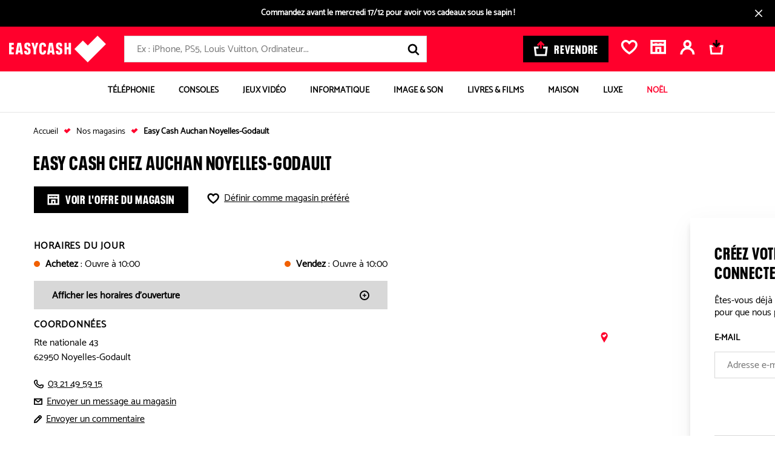

--- FILE ---
content_type: text/html; charset=UTF-8
request_url: https://magasins.easycash.fr/Pas-de-Calais-62/ENT253-Noyelles-Godault-62950
body_size: 41366
content:

<!DOCTYPE html>
    <html class="no-js easycash-v3 new-css" lang="fr">
<head>
            <link rel="preconnect" href="https://auixaysgjr.cloudimg.io">
        <link rel="dns-prefetch" href="https://auixaysgjr.cloudimg.io">
        <link rel="preconnect" href="https://sdk.privacy-center.org">
        <link rel="dns-prefetch" href="https://sdk.privacy-center.org">
        <link rel="preload" href="/themes/fonts/NeuePlak-CondBlack.1e2c1a12.woff2" as="font" type="font/woff2" crossorigin>
    <!-- Google Tag Manager  -->
<script>(function(w,d,s,l,i){w[l]=w[l]||[];w[l].push({'gtm.start':
        new Date().getTime(),event:'gtm.js'});var f=d.getElementsByTagName(s)[0],
        j=d.createElement(s),dl=l!='dataLayer'?'&l='+l:'';j.async=true;j.src=
        'https://cdc.easycash.fr/jj9n3d7pc0xugnp.js?awl='+i.replace(/^GTM-/, '')+dl;f.parentNode.insertBefore(j,f);
    })(window,document,'script','dataLayer','GTM-KKZQDG');</script>
<!-- End Google Tag Manager -->

        <script type="text/javascript">
    window.dataLayer = window.dataLayer || [];
            window.dataLayer.push({"site":"magasins","pageGroup":"shop","pageName":"shopPage","shopCity":"Noyelles-Godault"});
    </script>


        <script>
        window.getCookie = function (cname) { if (document.cookie.length > 0) { cstart = document.cookie.indexOf(cname + "="); if (cstart != -1) { cstart = cstart + cname.length + 1; cend = document.cookie.indexOf(";", cstart); if (cend == -1) { cend = document.cookie.length; } return unescape(document.cookie.substring(cstart, cend)); } } return ''; };
    </script>
        <script type="text/javascript">
      LUX=(function(){var a=("undefined"!==typeof(LUX)&&"undefined"!==typeof(LUX.gaMarks)?LUX.gaMarks:[]);var d=("undefined"!==typeof(LUX)&&"undefined"!==typeof(LUX.gaMeasures)?LUX.gaMeasures:[]);var j="LUX_start";var k=window.performance;var l=("undefined"!==typeof(LUX)&&LUX.ns?LUX.ns:(Date.now?Date.now():+(new Date())));if(k&&k.timing&&k.timing.navigationStart){l=k.timing.navigationStart}function f(){if(k&&k.now){return k.now()}var o=Date.now?Date.now():+(new Date());return o-l}function b(n){if(k){if(k.mark){return k.mark(n)}else{if(k.webkitMark){return k.webkitMark(n)}}}a.push({name:n,entryType:"mark",startTime:f(),duration:0});return}function m(p,t,n){if("undefined"===typeof(t)&&h(j)){t=j}if(k){if(k.measure){if(t){if(n){return k.measure(p,t,n)}else{return k.measure(p,t)}}else{return k.measure(p)}}else{if(k.webkitMeasure){return k.webkitMeasure(p,t,n)}}}var r=0,o=f();if(t){var s=h(t);if(s){r=s.startTime}else{if(k&&k.timing&&k.timing[t]){r=k.timing[t]-k.timing.navigationStart}else{return}}}if(n){var q=h(n);if(q){o=q.startTime}else{if(k&&k.timing&&k.timing[n]){o=k.timing[n]-k.timing.navigationStart}else{return}}}d.push({name:p,entryType:"measure",startTime:r,duration:(o-r)});return}function h(n){return c(n,g())}function c(p,o){for(i=o.length-1;i>=0;i--){var n=o[i];if(p===n.name){return n}}return undefined}function g(){if(k){if(k.getEntriesByType){return k.getEntriesByType("mark")}else{if(k.webkitGetEntriesByType){return k.webkitGetEntriesByType("mark")}}}return a}return{mark:b,measure:m,gaMarks:a,gaMeasures:d}})();LUX.ns=(Date.now?Date.now():+(new Date()));LUX.ac=[];LUX.cmd=function(a){LUX.ac.push(a)};LUX.init=function(){LUX.cmd(["init"])};LUX.send=function(){LUX.cmd(["send"])};LUX.addData=function(a,b){LUX.cmd(["addData",a,b])};LUX_ae=[];window.addEventListener("error",function(a){LUX_ae.push(a)});LUX_al=[];if("function"===typeof(PerformanceObserver)&&"function"===typeof(PerformanceLongTaskTiming)){var LongTaskObserver=new PerformanceObserver(function(c){var b=c.getEntries();for(var a=0;a<b.length;a++){var d=b[a];LUX_al.push(d)}});try{LongTaskObserver.observe({type:["longtask"]})}catch(e){}};
      LUX.cookieDomain='easycash.fr'
    </script>

            
    <meta charset="utf-8">
    <link rel="manifest" href="/manifest.json">
    <meta name="viewport" content="width=device-width, initial-scale=1.0, maximum-scale=2" />
        <meta name="htmx-config" content='{"selfRequestsOnly": false}' />

    <meta name="description" content="Auchan Noyelles-Godault magasin occasion Easy Cash : réseau français de magasins de rachat cash. Retrouvez tous les produits d&#039;occasion dans le magasin Easy Cash le plus proche de chez vous."/>
    <meta name="google-site-verification" content="yd9KALghkGJxWDMA2sXmIqTNOPyqhOkjIlHTV3v5pRE" />

                            <meta name="facebook-domain-verification" content="somiykpyrix499wtpwi5qei28ujnug" />
                <meta property="og:site_name" content="Easycash.fr"/>
        <meta property="og:title" content="Easy Cash Auchan Noyelles-Godault - Les occasions Easy Cash : Bons plans pas cher près de chez vous"/>
        <meta property="og:image" content="https://magasins.easycash.fr/themes/img/og/easycash-facebook.png"/>
        <meta property="og:type" content=""/>
        <meta name="google-site-verification" content="mMihG4egRjGPF8GlKhY37VVo3Zz5doj-WQvp6WqytIs" />
    
    <script type="application/ld+json">
{
  "@context": "http://schema.org",
  "@type": "Store",
  "@id": "http://magasins.easycash.fr/ENT253",
  "name": "Easy Cash Auchan Noyelles-Godault",
  "address": {
    "@type": "PostalAddress",
    "streetAddress": "Rte nationale 43",
    "addressLocality": "Noyelles-Godault",
    "postalCode": "62950",
    "addressCountry": "FR"
  },
  "geo": {
    "@type": "GeoCoordinates",
    "latitude": 50.41223,
    "longitude": 2.97695
  },
  "url": "https://magasins.easycash.fr/Pas-de-Calais-62/ENT253-Noyelles-Godault-62950",
  "telephone": "+33321495915",
  "openingHoursSpecification": [
                    {
          "@type": "OpeningHoursSpecification",
          "dayOfWeek": "Monday",
          "opens": "10:00",
          "closes": "19:00"
        }
        ,                                {
          "@type": "OpeningHoursSpecification",
          "dayOfWeek": "Tuesday",
          "opens": "10:00",
          "closes": "19:00"
        }
        ,                                {
          "@type": "OpeningHoursSpecification",
          "dayOfWeek": "Wednesday",
          "opens": "10:00",
          "closes": "19:00"
        }
        ,                                {
          "@type": "OpeningHoursSpecification",
          "dayOfWeek": "Thursday",
          "opens": "10:00",
          "closes": "19:00"
        }
        ,                                {
          "@type": "OpeningHoursSpecification",
          "dayOfWeek": "Friday",
          "opens": "10:00",
          "closes": "19:00"
        }
        ,                                {
          "@type": "OpeningHoursSpecification",
          "dayOfWeek": "Saturday",
          "opens": "10:00",
          "closes": "19:00"
        }
                          ],
  "department": [
    {
      "@type": "Store",
      "name": "Espace Vendez",
      "openingHoursSpecification": [
                        {
          "@type": "OpeningHoursSpecification",
          "dayOfWeek": "Monday",
          "opens": "10:00",
          "closes": "18:45"
        }
        ,                                {
          "@type": "OpeningHoursSpecification",
          "dayOfWeek": "Tuesday",
          "opens": "10:00",
          "closes": "18:45"
        }
        ,                                {
          "@type": "OpeningHoursSpecification",
          "dayOfWeek": "Wednesday",
          "opens": "10:00",
          "closes": "18:45"
        }
        ,                                {
          "@type": "OpeningHoursSpecification",
          "dayOfWeek": "Thursday",
          "opens": "10:00",
          "closes": "18:45"
        }
        ,                                {
          "@type": "OpeningHoursSpecification",
          "dayOfWeek": "Friday",
          "opens": "10:00",
          "closes": "18:45"
        }
        ,                                {
          "@type": "OpeningHoursSpecification",
          "dayOfWeek": "Saturday",
          "opens": "10:00",
          "closes": "18:45"
        }
                              ]
    }
  ]
}
    </script>

            
        <link rel="canonical" href="https://magasins.easycash.fr/Pas-de-Calais-62/ENT253-Noyelles-Godault-62950" />    
            <link rel="search" type="application/opensearchdescription+xml" href="/opensearch/buy.xml" title="EasyCash" />
    
    
    
        <link rel="stylesheet" href="/themes/css/shop.9e55314b.css"/>
    <link rel="stylesheet" href="/themes/css/easycash.65f0e46b.css"/>

    
            <link rel="shortcut icon" type="image/x-icon" href="/themes/img/favicon/fav3.ico">
        <link rel="apple-touch-icon-precomposed" href="/themes/img/favicon/fav3.png">
    
            <script type="text/javascript">
</script>

    
    <title>Easy Cash Auchan Noyelles-Godault - Les occasions Easy Cash : Bons plans pas cher près de chez vous</title>
</head>

<body class=""
    x-data="{
        hasCookieOpenPopin: document.cookie.includes('easycash_open_popin')
    }"
    x-init="if (hasCookieOpenPopin) {
        requestAnimationFrame(() => {
            window.setCookie('easycash_open_popin', 0, 0);
            $dispatch('open-login-popin');
        });
    }"
>

<script type="text/javascript" src="/themes/js/addingwell.677e21b9.js" defer></script>
<script type="text/javascript" src="/bundles/fosjsrouting/js/router.js" defer></script>
<script src="/js/routing?callback=fos.Router.setData" defer></script>

<script type="text/javascript">
  let customerEmailHashed = getCookie("easycash_customer_ga");
  let datalayerReady = {"event":"dataLayer_ready","site":"magasins","environment":"prod","full_url":"https:\/\/magasins.easycash.fr\/Pas-de-Calais-62\/ENT253-Noyelles-Godault-62950"};
  let customerStatus = getCookie("easycash_customer_status");
  datalayerReady.user_connected = 'non';
  if ("" !== customerEmailHashed) {
    datalayerReady.email_hash = customerEmailHashed;
        datalayerReady.user_connected = customerStatus === 'guest' ? 'guest' : 'oui';
  }
    dataLayer.push(datalayerReady);
</script>

<noscript>
    <iframe
        src="https://www.googletagmanager.com/ns.html?id=GTM-KKZQDG"
        height="0" width="0" style="display:none;visibility:hidden"
    ></iframe>
</noscript>


    <div
    id="js-wrapper-impersonate"
    data-cookie-name="easycash_impersonate"
    data-uri="/ajax/impersonate"
></div>


<button id="cta-go-to-top" class="cta-go-to-top" title="Aller en haut de page">
  <svg focusable="false" aria-hidden="true" >
    <use xlink:href="/themes/./symbol/symbol.53a2330d26ca1ab86829.svg#icon-arrow"></use>
  </svg>
  <span class="visually-hidden">Retour haut de page</span>
</button>
<div class="body-inner ">
    <div class="espace_vendez ">
                    

<div x-data="{ open: false }"
     @open-login-popin.window="open = true; document.body.classList.add('no-scroll')"
     @close-login-popin.window="open = false; document.body.classList.remove('no-scroll')"
     @click.self="open = false; document.body.classList.remove('no-scroll')">
    <div class="popin-modal popin-customer-security login"
         :class="{ 'is-active': open }">
        <button class="popin-modal-close" type="button" @click="open = false; document.body.classList.remove('no-scroll')">
            <p class="visually-hidden">Fermer</p>
            <svg focusable="false" aria-hidden="true">
                <use xlink:href="/themes/./symbol/symbol.53a2330d26ca1ab86829.svg#icon-close"></use>
            </svg>
        </button>
        <div class="popin-modal-body"
            data-hx-on::before-swap="
                try {
                    const json = JSON.parse(event.detail.xhr.responseText);
                    if (json.redirect) {
                        event.preventDefault();
                        window.setCookie('easycash_redirect_after_login', '/', 0);
                        const timestamp = Date.now();
                        const uniqueHash = btoa(timestamp.toString()).replace(/=+$/, '');
                        const separator = json.redirect.includes('?') ? '&' : '?';
                        const finalUrl = `${json.redirect}${separator}_=${uniqueHash}`;
                        window.location.href = finalUrl;
                    }
                } catch (e) {}
            "
            data-hx-on::after-swap="
                try {
                    let parser = new DOMParser();
                    let doc = parser.parseFromString(event.detail.xhr.responseText, 'text/html');
                    window.sendDatalayers(doc);

                    // Gestion du scroll pour les erreurs
                    const registerForm = doc.querySelector('.register-form');
                    if (registerForm) {
                        setTimeout(() => {
                            const firstError = document.querySelector('.error:not(:empty)');
                            if (firstError) {
                                firstError.scrollIntoView({ behavior: 'smooth', block: 'center' });
                            } else if (document.querySelector('.alert')) {
                                const popin = document.querySelector('.popin-customer-security');
                                if (popin) {
                                    popin.scrollTo({ top: 0, behavior: 'smooth' });
                                }
                            }
                        }, 300);
                    }

                    // Gestion de la redirection après qu'un guest valide son code de validation.
                    const redirectTo = event.detail.xhr.getResponseHeader('X-Redirect-To');
                    if (redirectTo) {
                        setTimeout(() => {
                            window.location.href = redirectTo;
                        }, 1500);
                    }
                } catch (e) {}
            "
        >
            
<h2>Créez votre compte ou <br/> connectez-vous</h2>
<span>Êtes-vous déjà client Easy Cash ? Saisissez votre adresse e-mail pour que nous puissions vous identifier.</span>
<form id="login-form"
    method="POST"
    data-hx-post="/customer/login"
    data-hx-target=".popin-customer-security .popin-modal-body"
    data-hx-swap="innerHTML"
    data-hx-headers='{"X-Requested-With": "CustomXMLHttpRequest"}'
    data-hx-trigger="realSubmit from:body"
    class="basic-form">
    <div class="line">
        <label for="login-email" class="label">
            E-MAIL
        </label>
        <input type="email" id="login-email" name="login-email" required aria-required="true"             data-hx-post="/customer/validate/email"
            data-hx-trigger="blur changed delay:250ms"
            data-hx-target="#email-validation-message"
            data-hx-swap="innerHTML"
            data-hx-headers='{"X-Requested-With": "CustomXMLHttpRequest"}'
            data-hx-on::error="document.getElementById('email-validation-message').innerHTML = event.detail.errorInfo.xhr.responseText"
            placeholder="Adresse e-mail"
            x-ref="email"
        />
        <div id="email-validation-message" class="validation-message" x-ref="validationMessage"></div>
    </div>
    <div class="button-container">
        <button type="submit" class="cta cta-black" data-cypress-target="login-email-submit"
            data-hx-post="/customer/validate/email"
            data-hx-include="[name='login-email']"
            data-hx-target="#email-validation-message"
        >
            Continuer
        </button>
    </div>
</form>
<div class="social-login">
    <strong>Ou se connecter avec</strong>
    <div class="social-login-list">
        <a href="/login/google"><img src="/themes/img/login/logo-google.png" alt="Google" /></a>
        <a href="/login/apple"><img src="/themes/img/login/logo-apple.png" alt="Apple" /></a>
        <a href="/login/facebook"><img src="/themes/img/login/logo-facebook.png" alt="Facebook" /></a>
        <a href="/login/paypal"><img src="/themes/img/login/logo-paypal.png" alt="Paypal" /></a>
    </div>
</div>
        </div>
    </div>
    <div class="overlay-login"
         x-show="open"
         :class="{ 'is-active': open }"
         @click="open = false; document.body.classList.remove('no-scroll')"></div>
</div>
        
                                
    
<nav id="accessLink" class="access-links" aria-label="Liens d'accès rapide">
    <ul class="access-links_inner">
                    <li>
                <a href="#menu-container" tabindex="0" class="focusable">
                    Aller à la navigation
                </a>
                <span>-</span>
            </li>
                            <li>
                <a href="#header-search-form" tabindex="0" class="focusable">
                    Aller à la recherche
                </a>
                <span>-</span>
            </li>
                <li>
            <a href="#content" tabindex="0" class="focusable">
                Aller au contenu principal
            </a>
            <span>-</span>
        </li>
        <li>
            <a href="#footer" tabindex="0" class="focusable">
                Aller au pied de page
            </a>
        </li>
    </ul>
</nav>

<div id="header-nav">
                <div 
            x-data="{ open: true }"
            x-show="open"
            class="block-news alert-news"
            role="alert"
            id="alert-news"
            style="background-color: #000000;color: #ffffff;"
        >
            <button class="alert-close" type="button" @click="open = false; window.setCookie('alert-news-dismissed', 1, 1)" >
                <svg focusable="false" aria-hidden="true">
                    <use xlink:href="/themes/./symbol/symbol.53a2330d26ca1ab86829.svg#icon-close"></use>
                </svg>
            </button>
                                        <div>
                    <p style="text-align:center;"><strong>Commandez avant le mercredi 17/12 pour avoir vos cadeaux sous le sapin !</strong></p>
                </div>
                    </div>
    
        <header class="header">
        <div class="header-content u-flex container-xl">
            <a href="//www.easycash.fr/" class="header-logo">
                <img src="/themes/img/logos/logo_white.svg" width="160" height="44" alt="Easycash">
            </a>

            <div class="header-search"><p class="header-search-title">Rechercher</p><form action="https://bons-plans.easycash.fr/catalog/search"
          class="header-search-form "
          id="header-search-form"
          method="get"><div role="combobox" aria-haspopup="listbox" aria-expanded="false"><input
                type="search"
                name="searchText"
                maxlength="255"
                class="search-input"
                id="search-field"
                placeholder="Ex : iPhone, PS5, Louis Vuitton, Ordinateur..."
                                    data-hx-get="https://bons-plans.easycash.fr/catalog/search/autocomplete"
                                data-hx-trigger="keyup changed delay:500ms"
                data-hx-target="this"
                data-hx-swap="afterend"
                data-hx-params="searchText"
                data-hx-headers='{"X-Requested-With": "CustomXMLHttpRequest"}'
                value=""
                autocomplete="off"
                aria-autocomplete="list"
                aria-controls="search-results"
                onchange="this.form.q.value=this.value"
            ></div><input type="hidden" name="q" value=""><button type="button" class="header-search-speech header-search-cta" title="Lancer la recherche vocale"><svg focusable="false" aria-hidden="true"><use xlink:href="/themes/./symbol/symbol.53a2330d26ca1ab86829.svg#icon-micro"></use></svg></button><button type="submit" class="header-search-cta header-search-cta" title="Lancer la recherche"><svg focusable="false" aria-hidden="true"><use xlink:href="/themes/./symbol/symbol.53a2330d26ca1ab86829.svg#icon-loupe"></use></svg><span class="u-hide-a11y">Recherche</span></button></form></div><div id="speech-modal" class="header-search-speech-modale"><!-- Modal content --><div class="modal-content"><svg focusable="false" aria-hidden="true" xmlns="http://www.w3.org/2000/svg" width="19" height="25"><g class="micro-path"><defs><linearGradient id="fillGradient" x1="0%" y1="100%" x2="0%" y2="0%"><stop offset="0%" style="stop-color: #009463; stop-opacity: 1"><animate attributeName="offset" from="0%" to="100%" dur="6s" repeatCount="indefinite" /><animate attributeName="stop-opacity" from="1" to="0" dur="6s" repeatCount="indefinite" /></stop><stop offset="100%" style="stop-color: #D9D9D9; stop-opacity: 0"><animate attributeName="offset" from="0%" to="100%" dur="6s" repeatCount="indefinite" /><animate attributeName="stop-opacity" from="0" to="1" dur="6s" repeatCount="indefinite" /></stop></linearGradient></defs><path d="M9.61033 16.0276c3.03837 0 5.51267-2.5544 5.51267-5.6911V5.6867c0-3.13669-2.4702-5.69109453-5.51267-5.69109453S4.09766 2.55001 4.09766 5.6867v4.6498c0 3.1367 2.47432 5.6911 5.51267 5.6911ZM6.88075 5.69095c0-1.5556 1.22687-2.81792 2.72958-2.81792 1.50267 0 2.72957 1.26657 2.72957 2.81792v4.64975c0 1.5556-1.2269 2.8179-2.72957 2.8179-1.50271 0-2.72958-1.2665-2.72958-2.8179V5.69095Z"><animate attributeName="fill" values="url(#fillGradient);#009463" dur="6s" repeatCount="indefinite" /><animate attributeName="y" from="0" to="5" dur="6s" repeatCount="indefinite" /></path><path d="M19 10.8252h-2.779c0 3.77-2.676 6.8387-5.9696 6.8387H8.75276c-3.2936 0-5.96966-3.0687-5.96966-6.8387H0c0 5.1343 3.61062 9.3463 8.15991 9.6821v1.6193H3.72589v2.8689H15.4923v-2.8689H10.943v-1.6278c4.504-.391 8.0611-4.5818 8.0611-9.6736H19"><animate attributeName="fill" values="url(#fillGradient);#009463" dur="6s" repeatCount="indefinite" /><animate attributeName="y" from="0" to="5" dur="6s" repeatCount="indefinite" /></path></g></svg><p id="speech-text">En cours d'enregistrement ...</p></div></div><a href="//prix.easycash.fr/" class="header-button-sell cta cta-black" onclick="dataLayer.push({event:'clickMenu'})"><svg focusable="false" aria-hidden="true" viewBox="0 0 25 26" xmlns="http://www.w3.org/2000/svg"><g fill="none"><path class="icon-cart" d="m24.701 9.958-1.91 16.042h-20.18l-1.911-16.042h8.071v3.209h-4.431l1.145 9.624h14.433l1.146-9.624h-4.434v-3.21l8.072.001z" fill="#FFF"/><path class="icon-arrow" d="m12.701 0 6.67 6.62-2.287 2.268-2.766-2.746v7.023h-3.234v-7.023l-2.766 2.746-2.286-2.268 6.67-6.62z" fill="#ff002c"/></g></svg><span>Revendre</span></a><div class="header-links u-flex"><div
    class="header-wish-list-container"
    id="js-wish-list-header-container"
    data-cookie-wish-list-key="easycash_customer_wish_list"
    data-route-name-header-get-wish-list="easy_cash_front_header_get_wish_list_ajax"
><a rel="nofollow" id="wish-list-header" class="header-link" href="#popin-wish-list"><span class="header-cart_icon"><svg focusable="false" aria-hidden="true" ><use xlink:href="/themes/./symbol/symbol.53a2330d26ca1ab86829.svg#icon-favorite"></use></svg></span><span class="header-link-text visually-hidden">Favoris</span></a><div class="popin-wish-list-blocker"></div><div id="popin-wish-list" class="header-toggle popin-wish-list"><div class="popin-arrow"></div><span id="btnCloseWish" class="btnClose"><svg focusable="false" aria-hidden="true" ><use xlink:href="/themes/./symbol/symbol.53a2330d26ca1ab86829.svg#icon-close"></use></svg></span><h2 class="popin-wish-list-header"><svg focusable="false" aria-hidden="true" ><use xlink:href="/themes/./symbol/symbol.53a2330d26ca1ab86829.svg#icon-favorite"></use></svg>
            Mes favoris
        </h2><div class="popin-wish-list-body"></div><p class="popin-wish-list-noproduct">Vous n'avez pas de favori.</p></div></div><div
    class="header-shop-container"
    id="js-shop-header-container"
    data-cookie-favorite-shop-id-key="easycash_customer_favorite_shop_id"
    data-cookie-favorite-shop-key="easycash_customer_favorite_shop"
    data-cookie-favorite-shop-department-key="easycash_customer_favorite_shop_department"
    data-cookie-favorite-shop-display-name-key="easycash_customer_favorite_shop_display_name"
    data-cookie-favorite-shop-address-key="easycash_customer_favorite_shop_address"
    data-route-name-header-get-shop="easy_cash_front_header_get_shop_ajax"
><a rel="nofollow" id="js-header-no-shop" href="https://magasins.easycash.fr/" class="header-link header-shop"><span class="header-cart_icon"><svg focusable="false" aria-hidden="true"><use xlink:href="/themes/./symbol/symbol.53a2330d26ca1ab86829.svg#icon-shop"></use></svg></span><span class="header-link-text visually-hidden">Magasin</span></a></div><div id="js-header-firstname"
     data-cookie-firstname-key="easycash_customer_firstname"
     data-cookie-action-customer-key="easycash_customer_action"
     data-route-header-get-action-customer="/ajax/get-header-action-customer"
><a class="header-link header-account header-firstname-container"
        data-cypress-target="btn_account"
        rel="nofollow"
        href="javascript:void(0);"
        data-hx-get="/customer/check-customer-session?redirect=%2F%2Fwww.easycash.fr%2Fcustomer%2F"
        data-hx-trigger="click"
        data-hx-target="this"
        data-hx-swap="none"
        data-hx-on::after-request="
            const response = JSON.parse(event.detail.xhr.responseText);
            if (response.status === 'connected') {
                window.location.href = response.redirect;
            } else {
                cartProductsCookie = getCookie('easycash_cart_products_ids');
                window.dataLayer.push({
                    event: cartProductsCookie.length > 0 ? 'cart_identification_openpopin' : 'identification_openpopin'
                });
                window.dispatchEvent(new CustomEvent('open-login-popin'));
            }
        "
        ><span class="header-cart_icon"><span class="header-action--number hide"><span class="number js-action-number"></span></span><svg focusable="false" aria-hidden="true" ><use xlink:href="/themes/./symbol/symbol.53a2330d26ca1ab86829.svg#icon-account"></use></svg></span><span id="js-account-header-firstname" class="firstname header-link-text visually-hidden">Compte</span></a></div><div
        class="header-cart-container"
        id="js-cart-summary-container"
        data-cookie-cart-key="easycash_cart_products_ids"
        data-cookie-favorite-shop-id-key="easycash_customer_favorite_shop_id"
        data-cookie-cart-shop-id-key="easycash_shop_id_cart"
        data-cookie-amount-cart-key="easycash_cart_amount"
        data-route-name-header-get-cart="easy_cash_front_header_get_cart_ajax"
        data-route-name-header-get-alert-cart-product-shop="easy_cash_front_header_get_alert_cart_product_shop"
><a rel="nofollow" id="basket" href="#popin-cart" class="header-link header-cart"><span class="header-cart_icon"><svg focusable="false" aria-hidden="true" x-data="{ isMobile: window.innerWidth <= 768 }" x-init="window.addEventListener('resize', () => isMobile = window.innerWidth <= 768)"><use xlink:href="/themes/./symbol/symbol.53a2330d26ca1ab86829.svg#icon-panier_bp_reverse" x-show="!isMobile"></use><use xlink:href="/themes/./symbol/symbol.53a2330d26ca1ab86829.svg#icon-panier_bp" x-show="isMobile"></use></svg></span><span class="header-link-text visually-hidden">Mon panier</span></a><div class="popin-cart-blocker"></div><div id="popin-cart" class="popin-cart"><div class="popin-arrow"></div><div class="popin-cart-header"><svg focusable="false" aria-hidden="true"><use xlink:href="/themes/./symbol/symbol.53a2330d26ca1ab86829.svg#icon-panier_bp"></use></svg><span>Mon panier</span><span class="popin-cart-count">(0)</span></div><span class="btnClose btnCloseCart js-popin-modal-close"><svg focusable="false" aria-hidden="true"><use xlink:href="/themes/./symbol/symbol.53a2330d26ca1ab86829.svg#icon-close"></use></svg></span><div class="popin-cart-body"></div><p class="popin-cart-noproduct">Vous n'avez pas de produit dans votre panier.</p></div></div></div>        </div>

        
            </header>


                <nav aria-label="Main Navigation" class="block-menu container-xl " id="block-menu">
        <button id="menu-toggle">
            <svg focusable="false" aria-label="Ouvrir le menu" aria-hidden="true">
                <use xlink:href="/themes/./symbol/symbol.53a2330d26ca1ab86829.svg#icon-burger"></use>
            </svg>
            <span class="u-hide-a11y">Menu</span>
        </button>

        <ul id="menu-container" class="menu-container">
            <li id="header-container-logo">
                                    <img src="/themes/img/logos/logo_white.svg" width="105" height="29" alt="Easycash">
                                <svg focusable="false" aria-label="Fermer le menu" aria-hidden="true" id="close-header-logo">
                    <use xlink:href="/themes/./symbol/symbol.53a2330d26ca1ab86829.svg#icon-close"></use>
                </svg>
            </li>
                                            <li class="tab tabMenu menu-item" data-cypress-target="item-menu-Téléphonie">
                    
                                                
                        
                            <a href="https://bons-plans.easycash.fr/telephonie"  class="button-item"  >

                                                            <span class="container-image">
                                    <img src="https://auixaysgjr.cloudimg.io/https://easycash-medias-production.s3.eu-west-3.amazonaws.com/cms/08/picto-smartphone.png?w=70&amp;h=70&amp;ci_sign=f7106d72099438d67e1886fa46072eb1c1346a84" srcset="https://auixaysgjr.cloudimg.io/https://easycash-medias-production.s3.eu-west-3.amazonaws.com/cms/08/picto-smartphone.png?w=70&amp;h=70&amp;ci_sign=f7106d72099438d67e1886fa46072eb1c1346a84 1x, https://auixaysgjr.cloudimg.io/https://easycash-medias-production.s3.eu-west-3.amazonaws.com/cms/08/picto-smartphone.png?w=140&amp;h=140&amp;ci_sign=32a9606ed385331dc4bd6e96dd7e67d4197f4462 2x" alt="Image BP-telephonie"  width="70" height="70" loading="lazy"/>
                                </span>
                            
                            <span>
                                Téléphonie
                            </span>

                                                            <span>
                                    <svg focusable="false" aria-hidden="true" aria-label="Ouvrir la catégorie" class="arrow-next">
                                        <use xlink:href="/themes/./symbol/symbol.53a2330d26ca1ab86829.svg#icon-chevron"></use>
                                    </svg>
                                </span>
                                                        </a>
                        
                                                    <div id="téléphonie-item" aria-hidden="true" class="columns menu-dropdown" role="group">
                                <div class="header-container-menu">
                                    <svg focusable="false" aria-label="Retour" aria-hidden="true" class="back-button">
                                        <use xlink:href="/themes/./symbol/symbol.53a2330d26ca1ab86829.svg#icon-arrow"></use>
                                    </svg>
                                    <p>Téléphonie</p>
                                    <svg focusable="false" aria-label="Fermer le menu" aria-hidden="true" class="close-header-menu">
                                        <use xlink:href="/themes/./symbol/symbol.53a2330d26ca1ab86829.svg#icon-close"></use>
                                    </svg>
                                </div>


                                                                                                    <a href="https://bons-plans.easycash.fr/telephonie"  class="see-all"  >
                                        Tout voir >
                                    </a>
                                
                               <div class="menu-dropdown-wrapper">
                                                                                                            <div class="columnText">
                                                                                            <div class="column">
                                                    <div class="menu-accordion">
                                                                                                                                                                            <a href="https://bons-plans.easycash.fr/telephonie/smartphones/apple"    >
                                                                                                                    <div class="title">
                                                                <div class="image-container">
                                                                    <img src="https://auixaysgjr.cloudimg.io/https://easycash-medias-production.s3.eu-west-3.amazonaws.com/cms/09/bp-telephonie-iphone.jpg?h=36&amp;ci_sign=9c8ac2f531abf74c2c1ece7f6548ac45fd12852f" srcset="https://auixaysgjr.cloudimg.io/https://easycash-medias-production.s3.eu-west-3.amazonaws.com/cms/09/bp-telephonie-iphone.jpg?h=36&amp;ci_sign=9c8ac2f531abf74c2c1ece7f6548ac45fd12852f 1x, https://auixaysgjr.cloudimg.io/https://easycash-medias-production.s3.eu-west-3.amazonaws.com/cms/09/bp-telephonie-iphone.jpg?h=72&amp;ci_sign=79e83d4980242eb1b4f2e005b8ff5acebb947517 2x" alt="Image bp-telephonie-iphone"  width="26" height="36" loading="lazy"/>
                                                                </div>
                                                                iPhone
                                                            </div>
                                                                                                                    </a>
                                                                                                                                                                            <svg focusable="false" aria-label="Ouvrir/Fermer" aria-hidden="true">
                                                                <use xlink:href="/themes/./symbol/symbol.53a2330d26ca1ab86829.svg#icon-chevron"></use>
                                                            </svg>
                                                                                                            </div>

                                                                                                            <ul>
                                                            <li class="see-all-sub">
                                                                                                                                    <a href="https://bons-plans.easycash.fr/telephonie/smartphones/apple"    >
                                                                    Voir tous les modèles <span class="visually-hidden">iPhone</span>
                                                                    </a>
                                                                                                                            </li>
                                                                                                                            <li data-cypress-target="link-menu-item-iPhone Air">
                                                                                                                                                                                                                <a href="https://bons-plans.easycash.fr/telephonie/smartphones/apple/iphone-17-air-reconditionne" target="_self"   >
                                                                                                                                            iPhone Air
                                                                                                                                            </a>
                                                                                                                                    </li>
                                                                                                                            <li data-cypress-target="link-menu-item-iPhone 17">
                                                                                                                                                                                                                <a href="https://bons-plans.easycash.fr/telephonie/smartphones/apple/iphone-17-reconditionne" target="_self"   >
                                                                                                                                            iPhone 17
                                                                                                                                            </a>
                                                                                                                                    </li>
                                                                                                                            <li data-cypress-target="link-menu-item-iPhone 17 Pro">
                                                                                                                                                                                                                <a href="https://bons-plans.easycash.fr/telephonie/smartphones/apple/iphone-17-pro-reconditionne" target="_self"   >
                                                                                                                                            iPhone 17 Pro
                                                                                                                                            </a>
                                                                                                                                    </li>
                                                                                                                            <li data-cypress-target="link-menu-item-iPhone 17 Pro Max">
                                                                                                                                                                                                                <a href="https://bons-plans.easycash.fr/telephonie/smartphones/apple/iphone-17-pro-max-reconditionne" target="_self"   >
                                                                                                                                            iPhone 17 Pro Max
                                                                                                                                            </a>
                                                                                                                                    </li>
                                                                                                                            <li data-cypress-target="link-menu-item-iPhone 16">
                                                                                                                                                                                                                <a href="https://bons-plans.easycash.fr/telephonie/smartphones/apple/iphone-16-reconditionne" target="_self"   >
                                                                                                                                            iPhone 16
                                                                                                                                            </a>
                                                                                                                                    </li>
                                                                                                                            <li data-cypress-target="link-menu-item-iPhone 16 Plus">
                                                                                                                                                                                                                <a href="https://bons-plans.easycash.fr/telephonie/smartphones/apple/iphone-16-plus-reconditionne" target="_self"   >
                                                                                                                                            iPhone 16 Plus
                                                                                                                                            </a>
                                                                                                                                    </li>
                                                                                                                            <li data-cypress-target="link-menu-item-iPhone 16 Pro">
                                                                                                                                                                                                                <a href="https://bons-plans.easycash.fr/telephonie/smartphones/apple/iphone-16-pro-reconditionne" target="_self"   >
                                                                                                                                            iPhone 16 Pro
                                                                                                                                            </a>
                                                                                                                                    </li>
                                                                                                                            <li data-cypress-target="link-menu-item-iPhone 16 Pro Max">
                                                                                                                                                                                                                <a href="https://bons-plans.easycash.fr/telephonie/smartphones/apple/iphone-16-pro-max-reconditionne" target="_self"   >
                                                                                                                                            iPhone 16 Pro Max
                                                                                                                                            </a>
                                                                                                                                    </li>
                                                                                                                            <li data-cypress-target="link-menu-item-iPhone 16e">
                                                                                                                                                                                                                <a href="https://bons-plans.easycash.fr/telephonie/smartphones/apple/iphone-16e-reconditionne" target="_self"   >
                                                                                                                                            iPhone 16e
                                                                                                                                            </a>
                                                                                                                                    </li>
                                                                                                                            <li data-cypress-target="link-menu-item-iPhone 15">
                                                                                                                                                                                                                <a href="https://bons-plans.easycash.fr/telephonie/smartphones/apple/iphone-15-reconditionne" target="_self"   >
                                                                                                                                            iPhone 15
                                                                                                                                            </a>
                                                                                                                                    </li>
                                                                                                                            <li data-cypress-target="link-menu-item-iPhone 15 Plus">
                                                                                                                                                                                                                <a href="https://bons-plans.easycash.fr/telephonie/smartphones/apple/iphone-15-plus-reconditionne" target="_self"   >
                                                                                                                                            iPhone 15 Plus
                                                                                                                                            </a>
                                                                                                                                    </li>
                                                                                                                            <li data-cypress-target="link-menu-item-iPhone 15 Pro">
                                                                                                                                                                                                                <a href="https://bons-plans.easycash.fr/telephonie/smartphones/apple/iphone-15-pro-reconditionne" target="_self"   >
                                                                                                                                            iPhone 15 Pro
                                                                                                                                            </a>
                                                                                                                                    </li>
                                                                                                                            <li data-cypress-target="link-menu-item-iPhone 15 Pro Max">
                                                                                                                                                                                                                <a href="https://bons-plans.easycash.fr/telephonie/smartphones/apple/iphone-15-pro-max-reconditionne" target="_self"   >
                                                                                                                                            iPhone 15 Pro Max
                                                                                                                                            </a>
                                                                                                                                    </li>
                                                                                                                            <li data-cypress-target="link-menu-item-iPhone 14">
                                                                                                                                                                                                                <a href="https://bons-plans.easycash.fr/telephonie/smartphones/apple/iphone-14-reconditionne"    >
                                                                                                                                            iPhone 14
                                                                                                                                            </a>
                                                                                                                                    </li>
                                                                                                                            <li data-cypress-target="link-menu-item-iPhone 14 Plus">
                                                                                                                                                                                                                <a href="https://bons-plans.easycash.fr/telephonie/smartphones/apple/iphone-14-plus-reconditionne"    >
                                                                                                                                            iPhone 14 Plus
                                                                                                                                            </a>
                                                                                                                                    </li>
                                                                                                                            <li data-cypress-target="link-menu-item-iPhone 14 Pro">
                                                                                                                                                                                                                <a href="https://bons-plans.easycash.fr/telephonie/smartphones/apple/iphone-14-pro-reconditionne"    >
                                                                                                                                            iPhone 14 Pro
                                                                                                                                            </a>
                                                                                                                                    </li>
                                                                                                                            <li data-cypress-target="link-menu-item-iPhone 14 Pro Max">
                                                                                                                                                                                                                <a href="https://bons-plans.easycash.fr/telephonie/smartphones/apple/iphone-14-pro-max-reconditionne"    >
                                                                                                                                            iPhone 14 Pro Max
                                                                                                                                            </a>
                                                                                                                                    </li>
                                                                                                                            <li data-cypress-target="link-menu-item-iPhone 13">
                                                                                                                                                                                                                <a href="https://bons-plans.easycash.fr/telephonie/smartphones/apple/iphone-13-reconditionne"    >
                                                                                                                                            iPhone 13
                                                                                                                                            </a>
                                                                                                                                    </li>
                                                                                                                            <li data-cypress-target="link-menu-item-iPhone 13 Mini">
                                                                                                                                                                                                                <a href="https://bons-plans.easycash.fr/telephonie/smartphones/apple/iphone-13-mini-reconditionne"    >
                                                                                                                                            iPhone 13 Mini
                                                                                                                                            </a>
                                                                                                                                    </li>
                                                                                                                            <li data-cypress-target="link-menu-item-iPhone 13 Pro">
                                                                                                                                                                                                                <a href="https://bons-plans.easycash.fr/telephonie/smartphones/apple/iphone-13-pro-reconditionne"    >
                                                                                                                                            iPhone 13 Pro
                                                                                                                                            </a>
                                                                                                                                    </li>
                                                                                                                            <li data-cypress-target="link-menu-item-iPhone 13 Pro Max">
                                                                                                                                                                                                                <a href="https://bons-plans.easycash.fr/telephonie/smartphones/apple/iphone-13-pro-max-reconditionne"    >
                                                                                                                                            iPhone 13 Pro Max
                                                                                                                                            </a>
                                                                                                                                    </li>
                                                                                                                            <li data-cypress-target="link-menu-item-iPhone SE (2022)">
                                                                                                                                                                                                                <a href="https://bons-plans.easycash.fr/telephonie/smartphones/apple/iphone-se-2022"    >
                                                                                                                                            iPhone SE (2022)
                                                                                                                                            </a>
                                                                                                                                    </li>
                                                                                                                            <li data-cypress-target="link-menu-item-iPhone 12">
                                                                                                                                                                                                                <a href="https://bons-plans.easycash.fr/telephonie/smartphones/apple/iphone-12-reconditionne"    >
                                                                                                                                            iPhone 12
                                                                                                                                            </a>
                                                                                                                                    </li>
                                                                                                                            <li data-cypress-target="link-menu-item-iPhone 11">
                                                                                                                                                                                                                <a href="https://bons-plans.easycash.fr/telephonie/smartphones/apple/iphone-11"    >
                                                                                                                                            iPhone 11
                                                                                                                                            </a>
                                                                                                                                    </li>
                                                                                                                    </ul>
                                                                                                    </div>
                                                                                    </div>
                                                                                                                                                <div class="columnText">
                                                                                            <div class="column">
                                                    <div class="menu-accordion">
                                                                                                                                                                            <a href="https://bons-plans.easycash.fr/telephonie/smartphones/samsung"    >
                                                                                                                    <div class="title">
                                                                <div class="image-container">
                                                                    <img src="https://auixaysgjr.cloudimg.io/https://easycash-medias-production.s3.eu-west-3.amazonaws.com/cms/09/bp-telephonie-samsung.jpg?h=36&amp;ci_sign=f57dabc2507831bab6513e4e27e1574c2b88222e" srcset="https://auixaysgjr.cloudimg.io/https://easycash-medias-production.s3.eu-west-3.amazonaws.com/cms/09/bp-telephonie-samsung.jpg?h=36&amp;ci_sign=f57dabc2507831bab6513e4e27e1574c2b88222e 1x, https://auixaysgjr.cloudimg.io/https://easycash-medias-production.s3.eu-west-3.amazonaws.com/cms/09/bp-telephonie-samsung.jpg?h=72&amp;ci_sign=c771c947f9577770bf81367e3af0174b7f3785ec 2x" alt="Image bp-telephonie-samsung"  width="26" height="36" loading="lazy"/>
                                                                </div>
                                                                Samsung
                                                            </div>
                                                                                                                    </a>
                                                                                                                                                                            <svg focusable="false" aria-label="Ouvrir/Fermer" aria-hidden="true">
                                                                <use xlink:href="/themes/./symbol/symbol.53a2330d26ca1ab86829.svg#icon-chevron"></use>
                                                            </svg>
                                                                                                            </div>

                                                                                                            <ul>
                                                            <li class="see-all-sub">
                                                                                                                                    <a href="https://bons-plans.easycash.fr/telephonie/smartphones/samsung"    >
                                                                    Voir tous les modèles <span class="visually-hidden">Samsung</span>
                                                                    </a>
                                                                                                                            </li>
                                                                                                                            <li data-cypress-target="link-menu-item-Galaxy Z Flip7">
                                                                                                                                                                                                                <a href="https://bons-plans.easycash.fr/telephonie/smartphones/samsung/galaxy-z-flip-7-reconditionne" target="_self"   >
                                                                                                                                            Galaxy Z Flip7
                                                                                                                                            </a>
                                                                                                                                    </li>
                                                                                                                            <li data-cypress-target="link-menu-item-Galaxy Z Flip6">
                                                                                                                                                                                                                <a href="https://bons-plans.easycash.fr/telephonie/smartphones/samsung/galaxy-z-flip-6-reconditionne" target="_self"   >
                                                                                                                                            Galaxy Z Flip6
                                                                                                                                            </a>
                                                                                                                                    </li>
                                                                                                                            <li data-cypress-target="link-menu-item-Galaxy Z Flip5">
                                                                                                                                                                                                                <a href="https://bons-plans.easycash.fr/telephonie/smartphones/samsung/galaxy-z-flip-5-reconditionne" target="_self"   >
                                                                                                                                            Galaxy Z Flip5
                                                                                                                                            </a>
                                                                                                                                    </li>
                                                                                                                            <li data-cypress-target="link-menu-item-Galaxy Z Flip4">
                                                                                                                                                                                                                <a href="https://bons-plans.easycash.fr/telephonie/smartphones/samsung/galaxy-z-flip-4-reconditionne" target="_self"   >
                                                                                                                                            Galaxy Z Flip4
                                                                                                                                            </a>
                                                                                                                                    </li>
                                                                                                                            <li data-cypress-target="link-menu-item-Galaxy Z Fold7">
                                                                                                                                                                                                                <a href="https://bons-plans.easycash.fr/telephonie/smartphones/samsung/galaxy-z-fold-7-reconditionne" target="_self"   >
                                                                                                                                            Galaxy Z Fold7
                                                                                                                                            </a>
                                                                                                                                    </li>
                                                                                                                            <li data-cypress-target="link-menu-item-Galaxy Z Fold6">
                                                                                                                                                                                                                <a href="https://bons-plans.easycash.fr/telephonie/smartphones/samsung/galaxy-z-fold-6-reconditionne" target="_self"   >
                                                                                                                                            Galaxy Z Fold6
                                                                                                                                            </a>
                                                                                                                                    </li>
                                                                                                                            <li data-cypress-target="link-menu-item-Galaxy Z Fold5">
                                                                                                                                                                                                                <a href="https://bons-plans.easycash.fr/telephonie/smartphones/samsung/galaxy-z-fold-5-reconditionne" target="_self"   >
                                                                                                                                            Galaxy Z Fold5
                                                                                                                                            </a>
                                                                                                                                    </li>
                                                                                                                            <li data-cypress-target="link-menu-item-Galaxy Z Fold4">
                                                                                                                                                                                                                <a href="https://bons-plans.easycash.fr/telephonie/smartphones/samsung/galaxy-z-fold-4-reconditionne" target="_self"   >
                                                                                                                                            Galaxy Z Fold4
                                                                                                                                            </a>
                                                                                                                                    </li>
                                                                                                                            <li data-cypress-target="link-menu-item-Galaxy S25">
                                                                                                                                                                                                                <a href="https://bons-plans.easycash.fr/telephonie/smartphones/samsung/galaxy-s25-reconditionne" target="_self"   >
                                                                                                                                            Galaxy S25
                                                                                                                                            </a>
                                                                                                                                    </li>
                                                                                                                            <li data-cypress-target="link-menu-item-Galaxy S25+">
                                                                                                                                                                                                                <a href="https://bons-plans.easycash.fr/telephonie/smartphones/samsung/galaxy-s25-plus-reconditionne" target="_self"   >
                                                                                                                                            Galaxy S25+
                                                                                                                                            </a>
                                                                                                                                    </li>
                                                                                                                            <li data-cypress-target="link-menu-item-Galaxy S25 Ultra">
                                                                                                                                                                                                                <a href="https://bons-plans.easycash.fr/telephonie/smartphones/samsung/galaxy-s25-ultra-reconditionne" target="_self"   >
                                                                                                                                            Galaxy S25 Ultra
                                                                                                                                            </a>
                                                                                                                                    </li>
                                                                                                                            <li data-cypress-target="link-menu-item-Galaxy S24">
                                                                                                                                                                                                                <a href="https://bons-plans.easycash.fr/telephonie/smartphones/samsung/galaxy-s24-reconditionne" target="_self"   >
                                                                                                                                            Galaxy S24
                                                                                                                                            </a>
                                                                                                                                    </li>
                                                                                                                            <li data-cypress-target="link-menu-item-Galaxy S24+">
                                                                                                                                                                                                                <a href="https://bons-plans.easycash.fr/telephonie/smartphones/samsung/galaxy-s24-plus-reconditionne" target="_self"   >
                                                                                                                                            Galaxy S24+
                                                                                                                                            </a>
                                                                                                                                    </li>
                                                                                                                            <li data-cypress-target="link-menu-item-Galaxy S24 Ultra">
                                                                                                                                                                                                                <a href="https://bons-plans.easycash.fr/telephonie/smartphones/samsung/galaxy-s24-ultra-reconditionne" target="_self"   >
                                                                                                                                            Galaxy S24 Ultra
                                                                                                                                            </a>
                                                                                                                                    </li>
                                                                                                                            <li data-cypress-target="link-menu-item-Galaxy S23">
                                                                                                                                                                                                                <a href="https://bons-plans.easycash.fr/telephonie/smartphones/samsung/galaxy-s23-reconditionne" target="_self"   >
                                                                                                                                            Galaxy S23
                                                                                                                                            </a>
                                                                                                                                    </li>
                                                                                                                            <li data-cypress-target="link-menu-item-Galaxy S23+">
                                                                                                                                                                                                                <a href="https://bons-plans.easycash.fr/telephonie/smartphones/samsung/galaxy-s23-plus-reconditionne" target="_self"   >
                                                                                                                                            Galaxy S23+
                                                                                                                                            </a>
                                                                                                                                    </li>
                                                                                                                            <li data-cypress-target="link-menu-item-Galaxy S23 Ultra">
                                                                                                                                                                                                                <a href="https://bons-plans.easycash.fr/telephonie/smartphones/samsung/galaxy-s23-ultra-reconditionne" target="_self"   >
                                                                                                                                            Galaxy S23 Ultra
                                                                                                                                            </a>
                                                                                                                                    </li>
                                                                                                                            <li data-cypress-target="link-menu-item-Galaxy S22">
                                                                                                                                                                                                                <a href="https://bons-plans.easycash.fr/telephonie/smartphones/samsung/galaxy-s22"    >
                                                                                                                                            Galaxy S22
                                                                                                                                            </a>
                                                                                                                                    </li>
                                                                                                                            <li data-cypress-target="link-menu-item-Galaxy S22 Ultra">
                                                                                                                                                                                                                <a href="https://bons-plans.easycash.fr/telephonie/smartphones/samsung/galaxy-s22-ultra"    >
                                                                                                                                            Galaxy S22 Ultra
                                                                                                                                            </a>
                                                                                                                                    </li>
                                                                                                                            <li data-cypress-target="link-menu-item-Galaxy S21">
                                                                                                                                                                                                                <a href="https://bons-plans.easycash.fr/telephonie/smartphones/samsung/galaxy-s21-5g-s21-5g-plus-s21-5g-ultra"    >
                                                                                                                                            Galaxy S21
                                                                                                                                            </a>
                                                                                                                                    </li>
                                                                                                                            <li data-cypress-target="link-menu-item-Galaxy S20">
                                                                                                                                                                                                                <a href="https://bons-plans.easycash.fr/telephonie/smartphones/samsung/galaxy-s20-s20-5g"    >
                                                                                                                                            Galaxy S20
                                                                                                                                            </a>
                                                                                                                                    </li>
                                                                                                                    </ul>
                                                                                                    </div>
                                                                                    </div>
                                                                                                                                                <div class="columnText">
                                                                                            <div class="column">
                                                    <div class="menu-accordion">
                                                                                                                                                                            <a href="https://bons-plans.easycash.fr/telephonie/smartphones"    >
                                                                                                                    <div class="title">
                                                                <div class="image-container">
                                                                    <img src="https://auixaysgjr.cloudimg.io/https://easycash-medias-production.s3.eu-west-3.amazonaws.com/cms/05/bp-telephonie-autres-tsmartphones.jpg?h=36&amp;ci_sign=cdd19c2aac21a198c87cd6be3751c7f1a1936cb8" srcset="https://auixaysgjr.cloudimg.io/https://easycash-medias-production.s3.eu-west-3.amazonaws.com/cms/05/bp-telephonie-autres-tsmartphones.jpg?h=36&amp;ci_sign=cdd19c2aac21a198c87cd6be3751c7f1a1936cb8 1x, https://auixaysgjr.cloudimg.io/https://easycash-medias-production.s3.eu-west-3.amazonaws.com/cms/05/bp-telephonie-autres-tsmartphones.jpg?h=72&amp;ci_sign=022cc001b8c9f732a9db04b137d438bc79824890 2x" alt="Image bp-telephonie-autres-tsmartphones"  width="26" height="36" loading="lazy"/>
                                                                </div>
                                                                Autres smartphones
                                                            </div>
                                                                                                                    </a>
                                                                                                                                                                            <svg focusable="false" aria-label="Ouvrir/Fermer" aria-hidden="true">
                                                                <use xlink:href="/themes/./symbol/symbol.53a2330d26ca1ab86829.svg#icon-chevron"></use>
                                                            </svg>
                                                                                                            </div>

                                                                                                            <ul>
                                                            <li class="see-all-sub">
                                                                                                                                    <a href="https://bons-plans.easycash.fr/telephonie/smartphones"    >
                                                                    Voir tous les modèles <span class="visually-hidden">Autres smartphones</span>
                                                                    </a>
                                                                                                                            </li>
                                                                                                                            <li data-cypress-target="link-menu-item-Google">
                                                                                                                                                                                                                <a href="https://bons-plans.easycash.fr/telephonie/smartphones/google"    >
                                                                                                                                            Google
                                                                                                                                            </a>
                                                                                                                                    </li>
                                                                                                                            <li data-cypress-target="link-menu-item-Xiaomi">
                                                                                                                                                                                                                <a href="https://bons-plans.easycash.fr/telephonie/smartphones/xiaomi-reconditionne"    >
                                                                                                                                            Xiaomi
                                                                                                                                            </a>
                                                                                                                                    </li>
                                                                                                                            <li data-cypress-target="link-menu-item-Huawei">
                                                                                                                                                                                                                <a href="https://bons-plans.easycash.fr/telephonie/smartphones/huawei"    >
                                                                                                                                            Huawei
                                                                                                                                            </a>
                                                                                                                                    </li>
                                                                                                                            <li data-cypress-target="link-menu-item-OnePlus">
                                                                                                                                                                                                                <a href="https://bons-plans.easycash.fr/telephonie/smartphones/oneplus"    >
                                                                                                                                            OnePlus
                                                                                                                                            </a>
                                                                                                                                    </li>
                                                                                                                            <li data-cypress-target="link-menu-item-Oppo">
                                                                                                                                                                                                                <a href="https://bons-plans.easycash.fr/telephonie/smartphones/oppo"    >
                                                                                                                                            Oppo
                                                                                                                                            </a>
                                                                                                                                    </li>
                                                                                                                            <li data-cypress-target="link-menu-item-Wiko">
                                                                                                                                                                                                                <a href="https://bons-plans.easycash.fr/telephonie/smartphones/wiko"    >
                                                                                                                                            Wiko
                                                                                                                                            </a>
                                                                                                                                    </li>
                                                                                                                            <li data-cypress-target="link-menu-item-Asus">
                                                                                                                                                                                                                <a href="https://bons-plans.easycash.fr/telephonie/smartphones/asus"    >
                                                                                                                                            Asus
                                                                                                                                            </a>
                                                                                                                                    </li>
                                                                                                                            <li data-cypress-target="link-menu-item-Sony">
                                                                                                                                                                                                                <a href="https://bons-plans.easycash.fr/telephonie/smartphones/sony"    >
                                                                                                                                            Sony
                                                                                                                                            </a>
                                                                                                                                    </li>
                                                                                                                            <li data-cypress-target="link-menu-item-Alcatel">
                                                                                                                                                                                                                <a href="https://bons-plans.easycash.fr/telephonie/smartphones/alcatel"    >
                                                                                                                                            Alcatel
                                                                                                                                            </a>
                                                                                                                                    </li>
                                                                                                                            <li data-cypress-target="link-menu-item-HTC">
                                                                                                                                                                                                                <a href="https://bons-plans.easycash.fr/telephonie/smartphones/htc"    >
                                                                                                                                            HTC
                                                                                                                                            </a>
                                                                                                                                    </li>
                                                                                                                            <li data-cypress-target="link-menu-item-LG">
                                                                                                                                                                                                                <a href="https://bons-plans.easycash.fr/telephonie/smartphones/lg"    >
                                                                                                                                            LG
                                                                                                                                            </a>
                                                                                                                                    </li>
                                                                                                                            <li data-cypress-target="link-menu-item-Nokia">
                                                                                                                                                                                                                <a href="https://bons-plans.easycash.fr/telephonie/smartphones/nokia-microsoft"    >
                                                                                                                                            Nokia
                                                                                                                                            </a>
                                                                                                                                    </li>
                                                                                                                    </ul>
                                                                                                    </div>
                                                                                    </div>
                                                                                                                                                <div class="columnText">
                                                                                            <div class="column">
                                                    <div class="menu-accordion">
                                                                                                                                                                            <a href="https://bons-plans.easycash.fr/telephonie/telephone-portable"    >
                                                                                                                    <div class="title">
                                                                <div class="image-container">
                                                                    <img src="https://auixaysgjr.cloudimg.io/https://easycash-medias-production.s3.eu-west-3.amazonaws.com/cms/03/bp-telephonie-autres-telephones.jpg?h=36&amp;ci_sign=1a8e7bfa91f20c6d74d5a42848b3674bf96c9ad1" srcset="https://auixaysgjr.cloudimg.io/https://easycash-medias-production.s3.eu-west-3.amazonaws.com/cms/03/bp-telephonie-autres-telephones.jpg?h=36&amp;ci_sign=1a8e7bfa91f20c6d74d5a42848b3674bf96c9ad1 1x, https://auixaysgjr.cloudimg.io/https://easycash-medias-production.s3.eu-west-3.amazonaws.com/cms/03/bp-telephonie-autres-telephones.jpg?h=72&amp;ci_sign=f5ac9830baa736d6243ae4f33ae6e28ecb184dcc 2x" alt="Image bp-telephonie-autres-telephones"  width="26" height="36" loading="lazy"/>
                                                                </div>
                                                                Téléphone portable vintage
                                                            </div>
                                                                                                                    </a>
                                                                                                                                                                    </div>

                                                                                                    </div>
                                                                                            <div class="column">
                                                    <div class="menu-accordion">
                                                                                                                                                                            <a href="https://bons-plans.easycash.fr/telephonie/accessoires"    >
                                                                                                                    <div class="title">
                                                                <div class="image-container">
                                                                    <img src="https://auixaysgjr.cloudimg.io/https://easycash-medias-production.s3.eu-west-3.amazonaws.com/cms/06/bp-telephonie-accessoires.jpg?h=36&amp;ci_sign=68d1c65bb6040b0084fb7d9c555a55791bf87aff" srcset="https://auixaysgjr.cloudimg.io/https://easycash-medias-production.s3.eu-west-3.amazonaws.com/cms/06/bp-telephonie-accessoires.jpg?h=36&amp;ci_sign=68d1c65bb6040b0084fb7d9c555a55791bf87aff 1x, https://auixaysgjr.cloudimg.io/https://easycash-medias-production.s3.eu-west-3.amazonaws.com/cms/06/bp-telephonie-accessoires.jpg?h=72&amp;ci_sign=446304ee837428055b62fd1ca03b629f84f9036d 2x" alt="Image bp-telephonie-accessoires"  width="26" height="36" loading="lazy"/>
                                                                </div>
                                                                Accessoires
                                                            </div>
                                                                                                                    </a>
                                                                                                                                                                            <svg focusable="false" aria-label="Ouvrir/Fermer" aria-hidden="true">
                                                                <use xlink:href="/themes/./symbol/symbol.53a2330d26ca1ab86829.svg#icon-chevron"></use>
                                                            </svg>
                                                                                                            </div>

                                                                                                            <ul>
                                                            <li class="see-all-sub">
                                                                                                                                    <a href="https://bons-plans.easycash.fr/telephonie/accessoires"    >
                                                                    Voir tous les modèles <span class="visually-hidden">Accessoires</span>
                                                                    </a>
                                                                                                                            </li>
                                                                                                                            <li data-cypress-target="link-menu-item-Airpods">
                                                                                                                                                                                                                <a href="https://bons-plans.easycash.fr/telephonie/accessoires/casques-ecouteurs/airpods"    >
                                                                                                                                            Airpods
                                                                                                                                            </a>
                                                                                                                                    </li>
                                                                                                                            <li data-cypress-target="link-menu-item-Galaxy Buds">
                                                                                                                                                                                                                <a href="https://bons-plans.easycash.fr/telephonie/accessoires/casques-ecouteurs/galaxy-buds"    >
                                                                                                                                            Galaxy Buds
                                                                                                                                            </a>
                                                                                                                                    </li>
                                                                                                                            <li data-cypress-target="link-menu-item-Huawei FreeBuds">
                                                                                                                                                                                                                <a href="https://bons-plans.easycash.fr/telephonie/accessoires/casques-ecouteurs/freebuds"    >
                                                                                                                                            Huawei FreeBuds
                                                                                                                                            </a>
                                                                                                                                    </li>
                                                                                                                            <li data-cypress-target="link-menu-item-Chargeur de téléphone">
                                                                                                                                                                                                                <a href="https://bons-plans.easycash.fr/telephonie/accessoires/chargeurs-tel"    >
                                                                                                                                            Chargeur de téléphone
                                                                                                                                            </a>
                                                                                                                                    </li>
                                                                                                                            <li data-cypress-target="link-menu-item-Enceinte sans fil">
                                                                                                                                                                                                                <a href="https://bons-plans.easycash.fr/multimedia/hifi-son/enceintes-mp3" target="_self"   >
                                                                                                                                            Enceinte sans fil
                                                                                                                                            </a>
                                                                                                                                    </li>
                                                                                                                    </ul>
                                                                                                    </div>
                                                                                            <div class="column">
                                                    <div class="menu-accordion">
                                                                                                                                                                            <a href="https://bons-plans.easycash.fr/telephonie/montres-connectes"    >
                                                                                                                    <div class="title">
                                                                <div class="image-container">
                                                                    <img src="https://auixaysgjr.cloudimg.io/https://easycash-medias-production.s3.eu-west-3.amazonaws.com/cms/01/bp-telephonie-montre-connectee.jpg?h=36&amp;ci_sign=3552b0e197419b1b7ed3b4dd8cd7b6db2ab075f6" srcset="https://auixaysgjr.cloudimg.io/https://easycash-medias-production.s3.eu-west-3.amazonaws.com/cms/01/bp-telephonie-montre-connectee.jpg?h=36&amp;ci_sign=3552b0e197419b1b7ed3b4dd8cd7b6db2ab075f6 1x, https://auixaysgjr.cloudimg.io/https://easycash-medias-production.s3.eu-west-3.amazonaws.com/cms/01/bp-telephonie-montre-connectee.jpg?h=72&amp;ci_sign=ee33c8b91e69c97a12ec79dae7b36e16b0697c90 2x" alt="Image bp-telephonie-montre-connectee"  width="26" height="36" loading="lazy"/>
                                                                </div>
                                                                Montres connectées
                                                            </div>
                                                                                                                    </a>
                                                                                                                                                                            <svg focusable="false" aria-label="Ouvrir/Fermer" aria-hidden="true">
                                                                <use xlink:href="/themes/./symbol/symbol.53a2330d26ca1ab86829.svg#icon-chevron"></use>
                                                            </svg>
                                                                                                            </div>

                                                                                                            <ul>
                                                            <li class="see-all-sub">
                                                                                                                                    <a href="https://bons-plans.easycash.fr/telephonie/montres-connectes"    >
                                                                    Voir tous les modèles <span class="visually-hidden">Montres connectées</span>
                                                                    </a>
                                                                                                                            </li>
                                                                                                                            <li data-cypress-target="link-menu-item-Apple Watch">
                                                                                                                                                                                                                <a href="https://bons-plans.easycash.fr/telephonie/montres-connectes/montre-apple-watch-occasion-reconditionnee"    >
                                                                                                                                            Apple Watch
                                                                                                                                            </a>
                                                                                                                                    </li>
                                                                                                                            <li data-cypress-target="link-menu-item-Samsung Galaxy Watch">
                                                                                                                                                                                                                <a href="https://bons-plans.easycash.fr/telephonie/montres-connectes/samsung-galaxy-watch"    >
                                                                                                                                            Samsung Galaxy Watch
                                                                                                                                            </a>
                                                                                                                                    </li>
                                                                                                                            <li data-cypress-target="link-menu-item-Montre connectée Fitbit">
                                                                                                                                                                                                                <a href="https://bons-plans.easycash.fr/telephonie/montres-connectes/montre-fitbit"    >
                                                                                                                                            Montre connectée Fitbit
                                                                                                                                            </a>
                                                                                                                                    </li>
                                                                                                                            <li data-cypress-target="link-menu-item-Montre connectée Garmin">
                                                                                                                                                                                                                <a href="https://bons-plans.easycash.fr/telephonie/montres-connectes/montre-connectee-garmin-reconditionnee"    >
                                                                                                                                            Montre connectée Garmin
                                                                                                                                            </a>
                                                                                                                                    </li>
                                                                                                                            <li data-cypress-target="link-menu-item-Montre connectée Xiaomi">
                                                                                                                                                                                                                <a href="https://bons-plans.easycash.fr/telephonie/montres-connectes/montre-connectee-xiaomi-reconditionnee" target="_self"   >
                                                                                                                                            Montre connectée Xiaomi
                                                                                                                                            </a>
                                                                                                                                    </li>
                                                                                                                    </ul>
                                                                                                    </div>
                                                                                    </div>
                                                                                                                                                                                                                                <div class="columnImageSimple" data-layer-custom="{&quot;event&quot;:&quot;view_promotion&quot;,&quot;ecommerce&quot;:{&quot;creative_name&quot;:&quot;image_menu_simple&quot;,&quot;promotion_name&quot;:&quot;tuile_categorie_airpod_s36&quot;,&quot;creative_slot&quot;:&quot;s36_2024&quot;,&quot;location_id&quot;:&quot;menu_telephonie_1&quot;}}">
                                                                                                                                        <a href="https://bons-plans.easycash.fr/telephonie/accessoires/casques-ecouteurs/airpods" target="_self"   data-layer-click="{&quot;event&quot;:&quot;select_promotion&quot;,&quot;ecommerce&quot;:{&quot;creative_name&quot;:&quot;image_menu_simple&quot;,&quot;promotion_name&quot;:&quot;tuile_categorie_airpod_s36&quot;,&quot;creative_slot&quot;:&quot;s36_2024&quot;,&quot;location_id&quot;:&quot;menu_telephonie_1&quot;}}">
                                                                                                                                                                                                                                                <img src="https://auixaysgjr.cloudimg.io/https://easycash-medias-production.s3.eu-west-3.amazonaws.com/cms/05/easycash-categorie-telephonie-airpod.jpg?w=205&amp;h=205&amp;ci_sign=d23650943b11094639fe71d715df2ef56f7850f3" alt="Image Easycash_categorie_telephonie_airpod" class="" width="205" height="205"
                        srcset="https://auixaysgjr.cloudimg.io/https://easycash-medias-production.s3.eu-west-3.amazonaws.com/cms/05/easycash-categorie-telephonie-airpod.jpg?w=205&amp;h=205&amp;ci_sign=d23650943b11094639fe71d715df2ef56f7850f3 205w, https://auixaysgjr.cloudimg.io/https://easycash-medias-production.s3.eu-west-3.amazonaws.com/cms/05/easycash-categorie-telephonie-airpod.jpg?w=410&amp;h=410&amp;ci_sign=26e94e9b8acb5e80255cb538804bdda4972825a8 410w, https://auixaysgjr.cloudimg.io/https://easycash-medias-production.s3.eu-west-3.amazonaws.com/cms/05/easycash-categorie-telephonie-airpod.jpg?w=120&amp;h=120&amp;ci_sign=4aae6eb53f214bd2aa6e76027da70993cfe4fd89 120w, https://auixaysgjr.cloudimg.io/https://easycash-medias-production.s3.eu-west-3.amazonaws.com/cms/05/easycash-categorie-telephonie-airpod.jpg?w=240&amp;h=240&amp;ci_sign=5e95ca5d961887dad2855d74f0aeb9e5d8306898 240w"
                        sizes="(min-width: 48.0625em) 205px, 120px" loading="lazy"
                    />
                                               <div>
                                                   <div>
                                                                                                                  <p class="label">On nous dit dans l&#039;oreillette...</p>
                                                                                                                                                                         <p class="subLabel">Voir nos airpods &gt;</p>
                                                                                                          </div>
                                               </div>
                                                                                            </a>
                                                                                    </div>
                                                                                                                                                                                                                                <div class="columnImageSimple" data-layer-custom="{&quot;event&quot;:&quot;view_promotion&quot;,&quot;ecommerce&quot;:{&quot;creative_name&quot;:&quot;image_menu_simple&quot;,&quot;promotion_name&quot;:&quot;tuile_categorie_apple_watch_s36&quot;,&quot;creative_slot&quot;:&quot;s36_2024&quot;,&quot;location_id&quot;:&quot;menu_telephonie_2&quot;}}">
                                                                                                                                        <a href="https://bons-plans.easycash.fr/telephonie/montres-connectes/montre-apple-watch-occasion-reconditionnee" target="_self"   data-layer-click="{&quot;event&quot;:&quot;select_promotion&quot;,&quot;ecommerce&quot;:{&quot;creative_name&quot;:&quot;image_menu_simple&quot;,&quot;promotion_name&quot;:&quot;tuile_categorie_apple_watch_s36&quot;,&quot;creative_slot&quot;:&quot;s36_2024&quot;,&quot;location_id&quot;:&quot;menu_telephonie_2&quot;}}">
                                                                                                                                                                                                                                                <img src="https://auixaysgjr.cloudimg.io/https://easycash-medias-production.s3.eu-west-3.amazonaws.com/cms/10/easycash-categorie-telephonie-iwatch.jpg?w=205&amp;h=205&amp;ci_sign=4756808962f362fedd331d4cf506320ba7a2598b" alt="Image Easycash_categorie_telephonie_iwatch" class="" width="205" height="205"
                        srcset="https://auixaysgjr.cloudimg.io/https://easycash-medias-production.s3.eu-west-3.amazonaws.com/cms/10/easycash-categorie-telephonie-iwatch.jpg?w=205&amp;h=205&amp;ci_sign=4756808962f362fedd331d4cf506320ba7a2598b 205w, https://auixaysgjr.cloudimg.io/https://easycash-medias-production.s3.eu-west-3.amazonaws.com/cms/10/easycash-categorie-telephonie-iwatch.jpg?w=410&amp;h=410&amp;ci_sign=1b932c876e70bcbe8423ae4c604d53dc4a48ab37 410w, https://auixaysgjr.cloudimg.io/https://easycash-medias-production.s3.eu-west-3.amazonaws.com/cms/10/easycash-categorie-telephonie-iwatch.jpg?w=120&amp;h=120&amp;ci_sign=026b1974ba8ec452cf73dc81c29897f8d61349ba 120w, https://auixaysgjr.cloudimg.io/https://easycash-medias-production.s3.eu-west-3.amazonaws.com/cms/10/easycash-categorie-telephonie-iwatch.jpg?w=240&amp;h=240&amp;ci_sign=ce05cf6de8da1c56550e4c776c28d9356116b8af 240w"
                        sizes="(min-width: 48.0625em) 205px, 120px" loading="lazy"
                    />
                                               <div>
                                                   <div>
                                                                                                                  <p class="label">C&#039;est l&#039;heure des bons plans</p>
                                                                                                                                                                         <p class="subLabel">Voir nos Apple Watch &gt;</p>
                                                                                                          </div>
                                               </div>
                                                                                            </a>
                                                                                    </div>
                                                                                                   </div>
                            </div>
                                                            </li>
                                            <li class="tab tabMenu menu-item" data-cypress-target="item-menu-Consoles">
                    
                                                
                        
                            <a href="https://bons-plans.easycash.fr/consoles"  class="button-item"  >

                                                            <span class="container-image">
                                    <img src="https://auixaysgjr.cloudimg.io/https://easycash-medias-production.s3.eu-west-3.amazonaws.com/cms/05/picto-console-1.png?w=70&amp;h=70&amp;ci_sign=e547f151ac0aae74e4c65a3fd52b751d7e5d8134" srcset="https://auixaysgjr.cloudimg.io/https://easycash-medias-production.s3.eu-west-3.amazonaws.com/cms/05/picto-console-1.png?w=70&amp;h=70&amp;ci_sign=e547f151ac0aae74e4c65a3fd52b751d7e5d8134 1x, https://auixaysgjr.cloudimg.io/https://easycash-medias-production.s3.eu-west-3.amazonaws.com/cms/05/picto-console-1.png?w=140&amp;h=140&amp;ci_sign=6175ea458870c740fac0a20c2d7251fe99c5a41b 2x" alt="Image BP-consoles"  width="70" height="70" loading="lazy"/>
                                </span>
                            
                            <span>
                                Consoles
                            </span>

                                                            <span>
                                    <svg focusable="false" aria-hidden="true" aria-label="Ouvrir la catégorie" class="arrow-next">
                                        <use xlink:href="/themes/./symbol/symbol.53a2330d26ca1ab86829.svg#icon-chevron"></use>
                                    </svg>
                                </span>
                                                        </a>
                        
                                                    <div id="consoles-item" aria-hidden="true" class="columns menu-dropdown" role="group">
                                <div class="header-container-menu">
                                    <svg focusable="false" aria-label="Retour" aria-hidden="true" class="back-button">
                                        <use xlink:href="/themes/./symbol/symbol.53a2330d26ca1ab86829.svg#icon-arrow"></use>
                                    </svg>
                                    <p>Consoles</p>
                                    <svg focusable="false" aria-label="Fermer le menu" aria-hidden="true" class="close-header-menu">
                                        <use xlink:href="/themes/./symbol/symbol.53a2330d26ca1ab86829.svg#icon-close"></use>
                                    </svg>
                                </div>


                                                                                                    <a href="https://bons-plans.easycash.fr/consoles"  class="see-all"  >
                                        Tout voir >
                                    </a>
                                
                               <div class="menu-dropdown-wrapper">
                                                                                                            <div class="columnText">
                                                                                            <div class="column">
                                                    <div class="menu-accordion">
                                                                                                                                                                            <a href="https://bons-plans.easycash.fr/consoles/nintendo"    >
                                                                                                                    <div class="title">
                                                                <div class="image-container">
                                                                    <img src="https://auixaysgjr.cloudimg.io/https://easycash-medias-production.s3.eu-west-3.amazonaws.com/cms/08/bp-consoles-nontendo.jpg?h=36&amp;ci_sign=03df1669bc003b442454206ee86fb10e219b6567" srcset="https://auixaysgjr.cloudimg.io/https://easycash-medias-production.s3.eu-west-3.amazonaws.com/cms/08/bp-consoles-nontendo.jpg?h=36&amp;ci_sign=03df1669bc003b442454206ee86fb10e219b6567 1x, https://auixaysgjr.cloudimg.io/https://easycash-medias-production.s3.eu-west-3.amazonaws.com/cms/08/bp-consoles-nontendo.jpg?h=72&amp;ci_sign=06d7560aff919963933e3ee0ac1bf5cf0285fb3c 2x" alt="Image bp-consoles-nontendo"  width="46" height="36" loading="lazy"/>
                                                                </div>
                                                                Nintendo
                                                            </div>
                                                                                                                    </a>
                                                                                                                                                                            <svg focusable="false" aria-label="Ouvrir/Fermer" aria-hidden="true">
                                                                <use xlink:href="/themes/./symbol/symbol.53a2330d26ca1ab86829.svg#icon-chevron"></use>
                                                            </svg>
                                                                                                            </div>

                                                                                                            <ul>
                                                            <li class="see-all-sub">
                                                                                                                                    <a href="https://bons-plans.easycash.fr/consoles/nintendo"    >
                                                                    Voir tous les modèles <span class="visually-hidden">Nintendo</span>
                                                                    </a>
                                                                                                                            </li>
                                                                                                                            <li data-cypress-target="link-menu-item-Switch 2">
                                                                                                                                                                                                                <a href="https://bons-plans.easycash.fr/consoles/nintendo/switch-2" target="_self"   >
                                                                                                                                            Switch 2
                                                                                                                                            </a>
                                                                                                                                    </li>
                                                                                                                            <li data-cypress-target="link-menu-item-Switch">
                                                                                                                                                                                                                <a href="https://bons-plans.easycash.fr/consoles/nintendo/switch"    >
                                                                                                                                            Switch
                                                                                                                                            </a>
                                                                                                                                    </li>
                                                                                                                            <li data-cypress-target="link-menu-item-Switch Lite">
                                                                                                                                                                                                                <a href="https://bons-plans.easycash.fr/consoles/nintendo/switch-lite"    >
                                                                                                                                            Switch Lite
                                                                                                                                            </a>
                                                                                                                                    </li>
                                                                                                                            <li data-cypress-target="link-menu-item-Switch Oled">
                                                                                                                                                                                                                <a href="https://bons-plans.easycash.fr/consoles/nintendo/switch-oled" target="_self"   >
                                                                                                                                            Switch Oled
                                                                                                                                            </a>
                                                                                                                                    </li>
                                                                                                                            <li data-cypress-target="link-menu-item-New 2DS XL">
                                                                                                                                                                                                                <a href="https://bons-plans.easycash.fr/consoles/nintendo/new-2ds-xl"    >
                                                                                                                                            New 2DS XL
                                                                                                                                            </a>
                                                                                                                                    </li>
                                                                                                                            <li data-cypress-target="link-menu-item-New 3DS XL">
                                                                                                                                                                                                                <a href="https://bons-plans.easycash.fr/consoles/nintendo/new-3ds-xl"    >
                                                                                                                                            New 3DS XL
                                                                                                                                            </a>
                                                                                                                                    </li>
                                                                                                                            <li data-cypress-target="link-menu-item-New 3DS">
                                                                                                                                                                                                                <a href="https://bons-plans.easycash.fr/consoles/nintendo/new-3ds"    >
                                                                                                                                            New 3DS
                                                                                                                                            </a>
                                                                                                                                    </li>
                                                                                                                            <li data-cypress-target="link-menu-item-Wii U">
                                                                                                                                                                                                                <a href="https://bons-plans.easycash.fr/consoles/nintendo/wii-u"    >
                                                                                                                                            Wii U
                                                                                                                                            </a>
                                                                                                                                    </li>
                                                                                                                            <li data-cypress-target="link-menu-item-Wii">
                                                                                                                                                                                                                <a href="https://bons-plans.easycash.fr/consoles/nintendo/wii"    >
                                                                                                                                            Wii
                                                                                                                                            </a>
                                                                                                                                    </li>
                                                                                                                            <li data-cypress-target="link-menu-item-3DS XL">
                                                                                                                                                                                                                <a href="https://bons-plans.easycash.fr/consoles/nintendo/3ds-xl"    >
                                                                                                                                            3DS XL
                                                                                                                                            </a>
                                                                                                                                    </li>
                                                                                                                            <li data-cypress-target="link-menu-item-3DS">
                                                                                                                                                                                                                <a href="https://bons-plans.easycash.fr/consoles/nintendo/3ds"    >
                                                                                                                                            3DS
                                                                                                                                            </a>
                                                                                                                                    </li>
                                                                                                                            <li data-cypress-target="link-menu-item-2DS">
                                                                                                                                                                                                                <a href="https://bons-plans.easycash.fr/consoles/nintendo/2ds"    >
                                                                                                                                            2DS
                                                                                                                                            </a>
                                                                                                                                    </li>
                                                                                                                            <li data-cypress-target="link-menu-item-DS">
                                                                                                                                                                                                                <a href="https://bons-plans.easycash.fr/consoles/nintendo/ds"    >
                                                                                                                                            DS
                                                                                                                                            </a>
                                                                                                                                    </li>
                                                                                                                            <li data-cypress-target="link-menu-item-Game Boy">
                                                                                                                                                                                                                <a href="https://bons-plans.easycash.fr/consoles/nintendo/game-boy"    >
                                                                                                                                            Game Boy
                                                                                                                                            </a>
                                                                                                                                    </li>
                                                                                                                            <li data-cypress-target="link-menu-item-Game Boy Advance">
                                                                                                                                                                                                                <a href="https://bons-plans.easycash.fr/consoles/nintendo/game-boy-advance-occasion-pas-cher"    >
                                                                                                                                            Game Boy Advance
                                                                                                                                            </a>
                                                                                                                                    </li>
                                                                                                                    </ul>
                                                                                                    </div>
                                                                                    </div>
                                                                                                                                                <div class="columnText">
                                                                                            <div class="column">
                                                    <div class="menu-accordion">
                                                                                                                                                                            <a href="https://bons-plans.easycash.fr/consoles/sony" target="_self"   >
                                                                                                                    <div class="title">
                                                                <div class="image-container">
                                                                    <img src="https://auixaysgjr.cloudimg.io/https://easycash-medias-production.s3.eu-west-3.amazonaws.com/cms/02/bp-consoles-playstation.jpg?h=36&amp;ci_sign=10050a5b05b3889375bf09935c7762429cdb6f22" srcset="https://auixaysgjr.cloudimg.io/https://easycash-medias-production.s3.eu-west-3.amazonaws.com/cms/02/bp-consoles-playstation.jpg?h=36&amp;ci_sign=10050a5b05b3889375bf09935c7762429cdb6f22 1x, https://auixaysgjr.cloudimg.io/https://easycash-medias-production.s3.eu-west-3.amazonaws.com/cms/02/bp-consoles-playstation.jpg?h=72&amp;ci_sign=1d0122ddcfdb8c3c27b5a061023bac48c347fc06 2x" alt="Image bp-consoles-playstation"  width="46" height="36" loading="lazy"/>
                                                                </div>
                                                                Playstation
                                                            </div>
                                                                                                                    </a>
                                                                                                                                                                            <svg focusable="false" aria-label="Ouvrir/Fermer" aria-hidden="true">
                                                                <use xlink:href="/themes/./symbol/symbol.53a2330d26ca1ab86829.svg#icon-chevron"></use>
                                                            </svg>
                                                                                                            </div>

                                                                                                            <ul>
                                                            <li class="see-all-sub">
                                                                                                                                    <a href="https://bons-plans.easycash.fr/consoles/sony" target="_self"   >
                                                                    Voir tous les modèles <span class="visually-hidden">Playstation</span>
                                                                    </a>
                                                                                                                            </li>
                                                                                                                            <li data-cypress-target="link-menu-item-PS5 Pro">
                                                                                                                                                                                                                <a href="https://bons-plans.easycash.fr/consoles/sony/ps5-pro" target="_self"   >
                                                                                                                                            PS5 Pro
                                                                                                                                            </a>
                                                                                                                                    </li>
                                                                                                                            <li data-cypress-target="link-menu-item-PS5 Slim">
                                                                                                                                                                                                                <a href="https://bons-plans.easycash.fr/consoles/sony/ps5-slim" target="_self"   >
                                                                                                                                            PS5 Slim
                                                                                                                                            </a>
                                                                                                                                    </li>
                                                                                                                            <li data-cypress-target="link-menu-item-PS5">
                                                                                                                                                                                                                <a href="https://bons-plans.easycash.fr/consoles/sony/ps5"    >
                                                                                                                                            PS5
                                                                                                                                            </a>
                                                                                                                                    </li>
                                                                                                                            <li data-cypress-target="link-menu-item-PS4 Pro">
                                                                                                                                                                                                                <a href="https://bons-plans.easycash.fr/consoles/sony/ps4-pro"    >
                                                                                                                                            PS4 Pro
                                                                                                                                            </a>
                                                                                                                                    </li>
                                                                                                                            <li data-cypress-target="link-menu-item-PS4 Slim">
                                                                                                                                                                                                                <a href="https://bons-plans.easycash.fr/consoles/sony/ps4-slim"    >
                                                                                                                                            PS4 Slim
                                                                                                                                            </a>
                                                                                                                                    </li>
                                                                                                                            <li data-cypress-target="link-menu-item-PS4">
                                                                                                                                                                                                                <a href="https://bons-plans.easycash.fr/consoles/sony/ps4"    >
                                                                                                                                            PS4
                                                                                                                                            </a>
                                                                                                                                    </li>
                                                                                                                            <li data-cypress-target="link-menu-item-PS3 Ultra Slim">
                                                                                                                                                                                                                <a href="https://bons-plans.easycash.fr/consoles/sony/ps3-ultra-slim"    >
                                                                                                                                            PS3 Ultra Slim
                                                                                                                                            </a>
                                                                                                                                    </li>
                                                                                                                            <li data-cypress-target="link-menu-item-PS3 Slim">
                                                                                                                                                                                                                <a href="https://bons-plans.easycash.fr/consoles/sony/ps3-slim"    >
                                                                                                                                            PS3 Slim
                                                                                                                                            </a>
                                                                                                                                    </li>
                                                                                                                            <li data-cypress-target="link-menu-item-PS3">
                                                                                                                                                                                                                <a href="https://bons-plans.easycash.fr/consoles/sony/ps3"    >
                                                                                                                                            PS3
                                                                                                                                            </a>
                                                                                                                                    </li>
                                                                                                                            <li data-cypress-target="link-menu-item-PS2 Slim">
                                                                                                                                                                                                                <a href="https://bons-plans.easycash.fr/consoles/sony/ps2-slim"    >
                                                                                                                                            PS2 Slim
                                                                                                                                            </a>
                                                                                                                                    </li>
                                                                                                                            <li data-cypress-target="link-menu-item-PS2">
                                                                                                                                                                                                                <a href="https://bons-plans.easycash.fr/consoles/sony/ps2"    >
                                                                                                                                            PS2
                                                                                                                                            </a>
                                                                                                                                    </li>
                                                                                                                            <li data-cypress-target="link-menu-item-PS1">
                                                                                                                                                                                                                <a href="https://bons-plans.easycash.fr/consoles/sony/ps1"    >
                                                                                                                                            PS1
                                                                                                                                            </a>
                                                                                                                                    </li>
                                                                                                                            <li data-cypress-target="link-menu-item-PSP">
                                                                                                                                                                                                                <a href="https://bons-plans.easycash.fr/consoles/sony/psp"    >
                                                                                                                                            PSP
                                                                                                                                            </a>
                                                                                                                                    </li>
                                                                                                                            <li data-cypress-target="link-menu-item-PS Vita">
                                                                                                                                                                                                                <a href="https://bons-plans.easycash.fr/consoles/sony/ps-vita"    >
                                                                                                                                            PS Vita
                                                                                                                                            </a>
                                                                                                                                    </li>
                                                                                                                    </ul>
                                                                                                    </div>
                                                                                    </div>
                                                                                                                                                <div class="columnText">
                                                                                            <div class="column">
                                                    <div class="menu-accordion">
                                                                                                                                                                            <a href="https://bons-plans.easycash.fr/consoles/microsoft"    >
                                                                                                                    <div class="title">
                                                                <div class="image-container">
                                                                    <img src="https://auixaysgjr.cloudimg.io/https://easycash-medias-production.s3.eu-west-3.amazonaws.com/cms/10/bp-conseoles-xbox.jpg?h=36&amp;ci_sign=1bf0542bb7d0bde3e61b1f5a556cb1e76ee1da38" srcset="https://auixaysgjr.cloudimg.io/https://easycash-medias-production.s3.eu-west-3.amazonaws.com/cms/10/bp-conseoles-xbox.jpg?h=36&amp;ci_sign=1bf0542bb7d0bde3e61b1f5a556cb1e76ee1da38 1x, https://auixaysgjr.cloudimg.io/https://easycash-medias-production.s3.eu-west-3.amazonaws.com/cms/10/bp-conseoles-xbox.jpg?h=72&amp;ci_sign=6729364933b22dbb347d6c8b28a6fcba36bc0e3a 2x" alt="Image bp-conseoles-xbox"  width="33" height="36" loading="lazy"/>
                                                                </div>
                                                                Xbox
                                                            </div>
                                                                                                                    </a>
                                                                                                                                                                            <svg focusable="false" aria-label="Ouvrir/Fermer" aria-hidden="true">
                                                                <use xlink:href="/themes/./symbol/symbol.53a2330d26ca1ab86829.svg#icon-chevron"></use>
                                                            </svg>
                                                                                                            </div>

                                                                                                            <ul>
                                                            <li class="see-all-sub">
                                                                                                                                    <a href="https://bons-plans.easycash.fr/consoles/microsoft"    >
                                                                    Voir tous les modèles <span class="visually-hidden">Xbox</span>
                                                                    </a>
                                                                                                                            </li>
                                                                                                                            <li data-cypress-target="link-menu-item-Xbox Series X">
                                                                                                                                                                                                                <a href="https://bons-plans.easycash.fr/consoles/microsoft/xbox-series-x"    >
                                                                                                                                            Xbox Series X
                                                                                                                                            </a>
                                                                                                                                    </li>
                                                                                                                            <li data-cypress-target="link-menu-item-Xbox Series S">
                                                                                                                                                                                                                <a href="https://bons-plans.easycash.fr/consoles/microsoft/xbox-series-s"    >
                                                                                                                                            Xbox Series S
                                                                                                                                            </a>
                                                                                                                                    </li>
                                                                                                                            <li data-cypress-target="link-menu-item-Xbox One X">
                                                                                                                                                                                                                <a href="https://bons-plans.easycash.fr/consoles/microsoft/xbox-one-x"    >
                                                                                                                                            Xbox One X
                                                                                                                                            </a>
                                                                                                                                    </li>
                                                                                                                            <li data-cypress-target="link-menu-item-Xbox One S">
                                                                                                                                                                                                                <a href="https://bons-plans.easycash.fr/consoles/microsoft/xbox-one-s"    >
                                                                                                                                            Xbox One S
                                                                                                                                            </a>
                                                                                                                                    </li>
                                                                                                                            <li data-cypress-target="link-menu-item-Xbox One">
                                                                                                                                                                                                                <a href="https://bons-plans.easycash.fr/consoles/microsoft/xbox-one"    >
                                                                                                                                            Xbox One
                                                                                                                                            </a>
                                                                                                                                    </li>
                                                                                                                            <li data-cypress-target="link-menu-item-Xbox 360 Slim">
                                                                                                                                                                                                                <a href="https://bons-plans.easycash.fr/consoles/microsoft/xbox-360-slim"    >
                                                                                                                                            Xbox 360 Slim
                                                                                                                                            </a>
                                                                                                                                    </li>
                                                                                                                            <li data-cypress-target="link-menu-item-Xbox 360">
                                                                                                                                                                                                                <a href="https://bons-plans.easycash.fr/consoles/microsoft/xbox-360"    >
                                                                                                                                            Xbox 360
                                                                                                                                            </a>
                                                                                                                                    </li>
                                                                                                                            <li data-cypress-target="link-menu-item-Xbox">
                                                                                                                                                                                                                <a href="https://bons-plans.easycash.fr/consoles/microsoft/xbox"    >
                                                                                                                                            Xbox
                                                                                                                                            </a>
                                                                                                                                    </li>
                                                                                                                    </ul>
                                                                                                    </div>
                                                                                            <div class="column">
                                                    <div class="menu-accordion">
                                                                                                                                                                            <div class="title">
                                                                <div class="image-container">
                                                                    <img src="https://auixaysgjr.cloudimg.io/https://easycash-medias-production.s3.eu-west-3.amazonaws.com/cms/01/steam-desk.png?h=36&amp;ci_sign=3578ed69c5f299b1eef8dc48c0bdab9a5a83fe4b" srcset="https://auixaysgjr.cloudimg.io/https://easycash-medias-production.s3.eu-west-3.amazonaws.com/cms/01/steam-desk.png?h=36&amp;ci_sign=3578ed69c5f299b1eef8dc48c0bdab9a5a83fe4b 1x, https://auixaysgjr.cloudimg.io/https://easycash-medias-production.s3.eu-west-3.amazonaws.com/cms/01/steam-desk.png?h=72&amp;ci_sign=10aab718d9a37c576d5487f7e76ccad78f085e27 2x" alt="Image steam-desk"  width="36" height="36" loading="lazy"/>
                                                                </div>
                                                                Steam
                                                            </div>
                                                                                                                                                                            <svg focusable="false" aria-label="Ouvrir/Fermer" aria-hidden="true">
                                                                <use xlink:href="/themes/./symbol/symbol.53a2330d26ca1ab86829.svg#icon-chevron"></use>
                                                            </svg>
                                                                                                            </div>

                                                                                                            <ul>
                                                            <li class="see-all-sub">
                                                                                                                            </li>
                                                                                                                            <li data-cypress-target="link-menu-item-Steam Deck">
                                                                                                                                                                                                                <a href="https://bons-plans.easycash.fr/consoles/steam-deck" target="_self"   >
                                                                                                                                            Steam Deck
                                                                                                                                            </a>
                                                                                                                                    </li>
                                                                                                                    </ul>
                                                                                                    </div>
                                                                                    </div>
                                                                                                                                                <div class="columnText">
                                                                                            <div class="column">
                                                    <div class="menu-accordion">
                                                                                                                                                                            <a href="https://bons-plans.easycash.fr/retrogaming/consoles-retro" target="_self"   >
                                                                                                                    <div class="title">
                                                                <div class="image-container">
                                                                    <img src="https://auixaysgjr.cloudimg.io/https://easycash-medias-production.s3.eu-west-3.amazonaws.com/cms/10/bp-consoles-retrogaming.jpg?h=36&amp;ci_sign=7485e6db8270b13fa68f6569e74c4c44fe34fe9a" srcset="https://auixaysgjr.cloudimg.io/https://easycash-medias-production.s3.eu-west-3.amazonaws.com/cms/10/bp-consoles-retrogaming.jpg?h=36&amp;ci_sign=7485e6db8270b13fa68f6569e74c4c44fe34fe9a 1x, https://auixaysgjr.cloudimg.io/https://easycash-medias-production.s3.eu-west-3.amazonaws.com/cms/10/bp-consoles-retrogaming.jpg?h=72&amp;ci_sign=9e1d59b4041041c437318ebeae60cc93f05fb82b 2x" alt="Image bp-consoles-retrogaming"  width="46" height="36" loading="lazy"/>
                                                                </div>
                                                                Retrogaming
                                                            </div>
                                                                                                                    </a>
                                                                                                                                                                            <svg focusable="false" aria-label="Ouvrir/Fermer" aria-hidden="true">
                                                                <use xlink:href="/themes/./symbol/symbol.53a2330d26ca1ab86829.svg#icon-chevron"></use>
                                                            </svg>
                                                                                                            </div>

                                                                                                            <ul>
                                                            <li class="see-all-sub">
                                                                                                                                    <a href="https://bons-plans.easycash.fr/retrogaming/consoles-retro" target="_self"   >
                                                                    Voir tous les modèles <span class="visually-hidden">Retrogaming</span>
                                                                    </a>
                                                                                                                            </li>
                                                                                                                            <li data-cypress-target="link-menu-item-Nintendo 64">
                                                                                                                                                                                                                <a href="https://bons-plans.easycash.fr/consoles/nintendo/nintendo-64"    >
                                                                                                                                            Nintendo 64
                                                                                                                                            </a>
                                                                                                                                    </li>
                                                                                                                            <li data-cypress-target="link-menu-item-Super Nintendo">
                                                                                                                                                                                                                <a href="https://bons-plans.easycash.fr/consoles/nintendo/super-nintendo-et-classic-mini"    >
                                                                                                                                            Super Nintendo
                                                                                                                                            </a>
                                                                                                                                    </li>
                                                                                                                            <li data-cypress-target="link-menu-item-Nintendo Entertainment System">
                                                                                                                                                                                                                <a href="https://bons-plans.easycash.fr/consoles/nintendo/nes"    >
                                                                                                                                            Nintendo Entertainment System
                                                                                                                                            </a>
                                                                                                                                    </li>
                                                                                                                            <li data-cypress-target="link-menu-item-GameCube">
                                                                                                                                                                                                                <a href="https://bons-plans.easycash.fr/consoles/nintendo/game-cube"    >
                                                                                                                                            GameCube
                                                                                                                                            </a>
                                                                                                                                    </li>
                                                                                                                            <li data-cypress-target="link-menu-item-Mega Drive">
                                                                                                                                                                                                                <a href="https://bons-plans.easycash.fr/retrogaming/consoles-retro/megadrive"    >
                                                                                                                                            Mega Drive
                                                                                                                                            </a>
                                                                                                                                    </li>
                                                                                                                            <li data-cypress-target="link-menu-item-Master System">
                                                                                                                                                                                                                <a href="https://bons-plans.easycash.fr/retrogaming/consoles-retro/master-system"    >
                                                                                                                                            Master System
                                                                                                                                            </a>
                                                                                                                                    </li>
                                                                                                                            <li data-cypress-target="link-menu-item-Dreamcast">
                                                                                                                                                                                                                <a href="https://bons-plans.easycash.fr/retrogaming/consoles-retro/dreamcast"    >
                                                                                                                                            Dreamcast
                                                                                                                                            </a>
                                                                                                                                    </li>
                                                                                                                            <li data-cypress-target="link-menu-item-Sega Saturn">
                                                                                                                                                                                                                <a href="https://bons-plans.easycash.fr/retrogaming/consoles-retro/sega-saturn"    >
                                                                                                                                            Sega Saturn
                                                                                                                                            </a>
                                                                                                                                    </li>
                                                                                                                            <li data-cypress-target="link-menu-item-Atari">
                                                                                                                                                                                                                <a href="https://bons-plans.easycash.fr/retrogaming/consoles-retro/atari"    >
                                                                                                                                            Atari
                                                                                                                                            </a>
                                                                                                                                    </li>
                                                                                                                            <li data-cypress-target="link-menu-item-Game Gear">
                                                                                                                                                                                                                <a href="https://bons-plans.easycash.fr/retrogaming/consoles-retro/game-gear"    >
                                                                                                                                            Game Gear
                                                                                                                                            </a>
                                                                                                                                    </li>
                                                                                                                            <li data-cypress-target="link-menu-item-Neo Geo">
                                                                                                                                                                                                                <a href="https://bons-plans.easycash.fr/retrogaming/consoles-retro/neo-geo"    >
                                                                                                                                            Neo Geo
                                                                                                                                            </a>
                                                                                                                                    </li>
                                                                                                                    </ul>
                                                                                                    </div>
                                                                                    </div>
                                                                                                                                                <div class="columnText">
                                                                                            <div class="column">
                                                    <div class="menu-accordion">
                                                                                                                                                                            <a href="https://bons-plans.easycash.fr/consoles/manettes-accessoires"    >
                                                                                                                    <div class="title">
                                                                <div class="image-container">
                                                                    <img src="https://auixaysgjr.cloudimg.io/https://easycash-medias-production.s3.eu-west-3.amazonaws.com/cms/01/bp-consoles-accessoires.jpg?h=36&amp;ci_sign=40b567378fb2e45dbbdbe9f0dbba2ea0c8fec1fa" srcset="https://auixaysgjr.cloudimg.io/https://easycash-medias-production.s3.eu-west-3.amazonaws.com/cms/01/bp-consoles-accessoires.jpg?h=36&amp;ci_sign=40b567378fb2e45dbbdbe9f0dbba2ea0c8fec1fa 1x, https://auixaysgjr.cloudimg.io/https://easycash-medias-production.s3.eu-west-3.amazonaws.com/cms/01/bp-consoles-accessoires.jpg?h=72&amp;ci_sign=d9573f177522181ed7d30c8c930ec0cf95105a70 2x" alt="Image bp-consoles-accessoires"  width="46" height="36" loading="lazy"/>
                                                                </div>
                                                                Accessoires
                                                            </div>
                                                                                                                    </a>
                                                                                                                                                                            <svg focusable="false" aria-label="Ouvrir/Fermer" aria-hidden="true">
                                                                <use xlink:href="/themes/./symbol/symbol.53a2330d26ca1ab86829.svg#icon-chevron"></use>
                                                            </svg>
                                                                                                            </div>

                                                                                                            <ul>
                                                            <li class="see-all-sub">
                                                                                                                                    <a href="https://bons-plans.easycash.fr/consoles/manettes-accessoires"    >
                                                                    Voir tous les modèles <span class="visually-hidden">Accessoires</span>
                                                                    </a>
                                                                                                                            </li>
                                                                                                                            <li data-cypress-target="link-menu-item-Manette Switch">
                                                                                                                                                                                                                <a href="https://bons-plans.easycash.fr/manette/nintendo/switch"    >
                                                                                                                                            Manette Switch
                                                                                                                                            </a>
                                                                                                                                    </li>
                                                                                                                            <li data-cypress-target="link-menu-item-Manette Wii U">
                                                                                                                                                                                                                <a href="https://bons-plans.easycash.fr/manette/nintendo/wii-u"    >
                                                                                                                                            Manette Wii U
                                                                                                                                            </a>
                                                                                                                                    </li>
                                                                                                                            <li data-cypress-target="link-menu-item-Manette Wii">
                                                                                                                                                                                                                <a href="https://bons-plans.easycash.fr/manette/nintendo/wii" target="_self"   >
                                                                                                                                            Manette Wii
                                                                                                                                            </a>
                                                                                                                                    </li>
                                                                                                                            <li data-cypress-target="link-menu-item-Manette PS5">
                                                                                                                                                                                                                <a href="https://bons-plans.easycash.fr/manette/sony/ps5"    >
                                                                                                                                            Manette PS5
                                                                                                                                            </a>
                                                                                                                                    </li>
                                                                                                                            <li data-cypress-target="link-menu-item-Manette PS4">
                                                                                                                                                                                                                <a href="https://bons-plans.easycash.fr/manette/sony/ps4"    >
                                                                                                                                            Manette PS4
                                                                                                                                            </a>
                                                                                                                                    </li>
                                                                                                                            <li data-cypress-target="link-menu-item-Manette PS3">
                                                                                                                                                                                                                <a href="https://bons-plans.easycash.fr/manette/sony/ps3" target="_self"   >
                                                                                                                                            Manette PS3
                                                                                                                                            </a>
                                                                                                                                    </li>
                                                                                                                            <li data-cypress-target="link-menu-item-Manette Xbox Series">
                                                                                                                                                                                                                <a href="https://bons-plans.easycash.fr/manette/microsoft/xbox-series"    >
                                                                                                                                            Manette Xbox Series
                                                                                                                                            </a>
                                                                                                                                    </li>
                                                                                                                            <li data-cypress-target="link-menu-item-Manette Xbox One">
                                                                                                                                                                                                                <a href="https://bons-plans.easycash.fr/manette/microsoft/xbox-one"    >
                                                                                                                                            Manette Xbox One
                                                                                                                                            </a>
                                                                                                                                    </li>
                                                                                                                            <li data-cypress-target="link-menu-item-Casque gaming">
                                                                                                                                                                                                                <a href="https://bons-plans.easycash.fr/consoles/manettes-accessoires/casques-micros"    >
                                                                                                                                            Casque gaming
                                                                                                                                            </a>
                                                                                                                                    </li>
                                                                                                                            <li data-cypress-target="link-menu-item-Casque VR">
                                                                                                                                                                                                                <a href="https://bons-plans.easycash.fr/consoles/manettes-accessoires/casque-vr"    >
                                                                                                                                            Casque VR
                                                                                                                                            </a>
                                                                                                                                    </li>
                                                                                                                            <li data-cypress-target="link-menu-item-Volant et accessoires de course">
                                                                                                                                                                                                                <a href="https://bons-plans.easycash.fr/consoles/manettes-accessoires/accessoires-jeux-de-course"    >
                                                                                                                                            Volant et accessoires de course
                                                                                                                                            </a>
                                                                                                                                    </li>
                                                                                                                            <li data-cypress-target="link-menu-item-Accessoires retrogaming">
                                                                                                                                                                                                                <a href="https://bons-plans.easycash.fr/retrogaming/accessoires-retrogaming"    >
                                                                                                                                            Accessoires retrogaming
                                                                                                                                            </a>
                                                                                                                                    </li>
                                                                                                                    </ul>
                                                                                                    </div>
                                                                                    </div>
                                                                                                                                                                                                                                <div class="columnImageSimple" data-layer-custom="{&quot;event&quot;:&quot;view_promotion&quot;,&quot;ecommerce&quot;:{&quot;creative_name&quot;:&quot;image_menu_simple&quot;,&quot;promotion_name&quot;:&quot;tuile_categorie_accessoire_gaming_s36&quot;,&quot;creative_slot&quot;:&quot;s36_2024&quot;,&quot;location_id&quot;:&quot;menu_consoles_1&quot;}}">
                                                                                                                                        <a href="https://bons-plans.easycash.fr/consoles/manettes-accessoires" target="_self"   data-layer-click="{&quot;event&quot;:&quot;select_promotion&quot;,&quot;ecommerce&quot;:{&quot;creative_name&quot;:&quot;image_menu_simple&quot;,&quot;promotion_name&quot;:&quot;tuile_categorie_accessoire_gaming_s36&quot;,&quot;creative_slot&quot;:&quot;s36_2024&quot;,&quot;location_id&quot;:&quot;menu_consoles_1&quot;}}">
                                                                                                                                                                                                                                                <img src="https://auixaysgjr.cloudimg.io/https://easycash-medias-production.s3.eu-west-3.amazonaws.com/cms/01/easycash-categorie-console-accessoire-gaming.jpg?w=205&amp;h=205&amp;ci_sign=057dee17a0df4c3337a25fce0651c94861ed2a2c" alt="Image Easycash_categorie_console_accessoire_gaming" class="" width="205" height="205"
                        srcset="https://auixaysgjr.cloudimg.io/https://easycash-medias-production.s3.eu-west-3.amazonaws.com/cms/01/easycash-categorie-console-accessoire-gaming.jpg?w=205&amp;h=205&amp;ci_sign=057dee17a0df4c3337a25fce0651c94861ed2a2c 205w, https://auixaysgjr.cloudimg.io/https://easycash-medias-production.s3.eu-west-3.amazonaws.com/cms/01/easycash-categorie-console-accessoire-gaming.jpg?w=410&amp;h=410&amp;ci_sign=f48849a8685f99f9996faa2de80ae08aedfabdf6 410w, https://auixaysgjr.cloudimg.io/https://easycash-medias-production.s3.eu-west-3.amazonaws.com/cms/01/easycash-categorie-console-accessoire-gaming.jpg?w=120&amp;h=120&amp;ci_sign=8d00276ac47c00e15974efd302a92f1ba05759e9 120w, https://auixaysgjr.cloudimg.io/https://easycash-medias-production.s3.eu-west-3.amazonaws.com/cms/01/easycash-categorie-console-accessoire-gaming.jpg?w=240&amp;h=240&amp;ci_sign=f002818dcd37ede244b514abb0d7c90477171449 240w"
                        sizes="(min-width: 48.0625em) 205px, 120px" loading="lazy"
                    />
                                               <div>
                                                   <div>
                                                                                                                  <p class="label">Sans eux, c&#039;est game over !</p>
                                                                                                                                                                         <p class="subLabel">Voir nos accessoires gaming &gt;</p>
                                                                                                          </div>
                                               </div>
                                                                                            </a>
                                                                                    </div>
                                                                                                   </div>
                            </div>
                                                            </li>
                                            <li class="tab tabMenu menu-item" data-cypress-target="item-menu-Jeux vidéo">
                    
                                                
                        
                            <a href="https://bons-plans.easycash.fr/jeux-video"  class="button-item"  >

                                                            <span class="container-image">
                                    <img src="https://auixaysgjr.cloudimg.io/https://easycash-medias-production.s3.eu-west-3.amazonaws.com/cms/08/picto-jeux-1.png?w=70&amp;h=70&amp;ci_sign=efee0a141f787e8809510549e6ca15792dcfc199" srcset="https://auixaysgjr.cloudimg.io/https://easycash-medias-production.s3.eu-west-3.amazonaws.com/cms/08/picto-jeux-1.png?w=70&amp;h=70&amp;ci_sign=efee0a141f787e8809510549e6ca15792dcfc199 1x, https://auixaysgjr.cloudimg.io/https://easycash-medias-production.s3.eu-west-3.amazonaws.com/cms/08/picto-jeux-1.png?w=140&amp;h=140&amp;ci_sign=8754e7f7acb9bf34e39250bcdf5c753835fdade9 2x" alt="Image BP-jeux-video"  width="70" height="70" loading="lazy"/>
                                </span>
                            
                            <span>
                                Jeux vidéo
                            </span>

                                                            <span>
                                    <svg focusable="false" aria-hidden="true" aria-label="Ouvrir la catégorie" class="arrow-next">
                                        <use xlink:href="/themes/./symbol/symbol.53a2330d26ca1ab86829.svg#icon-chevron"></use>
                                    </svg>
                                </span>
                                                        </a>
                        
                                                    <div id="jeux-vidéo-item" aria-hidden="true" class="columns menu-dropdown" role="group">
                                <div class="header-container-menu">
                                    <svg focusable="false" aria-label="Retour" aria-hidden="true" class="back-button">
                                        <use xlink:href="/themes/./symbol/symbol.53a2330d26ca1ab86829.svg#icon-arrow"></use>
                                    </svg>
                                    <p>Jeux vidéo</p>
                                    <svg focusable="false" aria-label="Fermer le menu" aria-hidden="true" class="close-header-menu">
                                        <use xlink:href="/themes/./symbol/symbol.53a2330d26ca1ab86829.svg#icon-close"></use>
                                    </svg>
                                </div>


                                                                                                    <a href="https://bons-plans.easycash.fr/jeux-video"  class="see-all"  >
                                        Tout voir >
                                    </a>
                                
                               <div class="menu-dropdown-wrapper">
                                                                                                            <div class="columnText">
                                                                                            <div class="column">
                                                    <div class="menu-accordion">
                                                                                                                                                                            <a href="https://bons-plans.easycash.fr/jeux-video/nintendo"    >
                                                                                                                    <div class="title">
                                                                <div class="image-container">
                                                                    <img src="https://auixaysgjr.cloudimg.io/https://easycash-medias-production.s3.eu-west-3.amazonaws.com/cms/02/bp-jeuxvideo-nintendo.jpg?h=36&amp;ci_sign=c6d5ce76bd379c8710078c79c664acac5a67d038" srcset="https://auixaysgjr.cloudimg.io/https://easycash-medias-production.s3.eu-west-3.amazonaws.com/cms/02/bp-jeuxvideo-nintendo.jpg?h=36&amp;ci_sign=c6d5ce76bd379c8710078c79c664acac5a67d038 1x, https://auixaysgjr.cloudimg.io/https://easycash-medias-production.s3.eu-west-3.amazonaws.com/cms/02/bp-jeuxvideo-nintendo.jpg?h=72&amp;ci_sign=ddca67455425f96b33c13f2021852b57dd4d47f5 2x" alt="Image bp-jeuxvideo-nintendo"  width="66" height="36" loading="lazy"/>
                                                                </div>
                                                                Jeux Nintendo
                                                            </div>
                                                                                                                    </a>
                                                                                                                                                                            <svg focusable="false" aria-label="Ouvrir/Fermer" aria-hidden="true">
                                                                <use xlink:href="/themes/./symbol/symbol.53a2330d26ca1ab86829.svg#icon-chevron"></use>
                                                            </svg>
                                                                                                            </div>

                                                                                                            <ul>
                                                            <li class="see-all-sub">
                                                                                                                                    <a href="https://bons-plans.easycash.fr/jeux-video/nintendo"    >
                                                                    Voir tous les modèles <span class="visually-hidden">Jeux Nintendo</span>
                                                                    </a>
                                                                                                                            </li>
                                                                                                                            <li data-cypress-target="link-menu-item-Jeux Switch 2">
                                                                                                                                                                                                                <a href="https://bons-plans.easycash.fr/jeux-video/nintendo/switch-2" target="_self"   >
                                                                                                                                            Jeux Switch 2
                                                                                                                                            </a>
                                                                                                                                    </li>
                                                                                                                            <li data-cypress-target="link-menu-item-Jeux Switch">
                                                                                                                                                                                                                <a href="https://bons-plans.easycash.fr/jeux-video/nintendo/switch"    >
                                                                                                                                            Jeux Switch
                                                                                                                                            </a>
                                                                                                                                    </li>
                                                                                                                            <li data-cypress-target="link-menu-item-Jeux Wii U">
                                                                                                                                                                                                                <a href="https://bons-plans.easycash.fr/jeux-video/nintendo/wii-u"    >
                                                                                                                                            Jeux Wii U
                                                                                                                                            </a>
                                                                                                                                    </li>
                                                                                                                            <li data-cypress-target="link-menu-item-Jeux Wii">
                                                                                                                                                                                                                <a href="https://bons-plans.easycash.fr/jeux-video/nintendo/wii"    >
                                                                                                                                            Jeux Wii
                                                                                                                                            </a>
                                                                                                                                    </li>
                                                                                                                            <li data-cypress-target="link-menu-item-Jeux 3DS">
                                                                                                                                                                                                                <a href="https://bons-plans.easycash.fr/jeux-video/nintendo/3ds"    >
                                                                                                                                            Jeux 3DS
                                                                                                                                            </a>
                                                                                                                                    </li>
                                                                                                                            <li data-cypress-target="link-menu-item-Jeux 2DS">
                                                                                                                                                                                                                <a href="https://bons-plans.easycash.fr/jeux-video/nintendo/2ds"    >
                                                                                                                                            Jeux 2DS
                                                                                                                                            </a>
                                                                                                                                    </li>
                                                                                                                            <li data-cypress-target="link-menu-item-Jeux DS">
                                                                                                                                                                                                                <a href="https://bons-plans.easycash.fr/jeux-video/nintendo/ds"    >
                                                                                                                                            Jeux DS
                                                                                                                                            </a>
                                                                                                                                    </li>
                                                                                                                            <li data-cypress-target="link-menu-item-Jeux Game Boy Advance">
                                                                                                                                                                                                                <a href="https://bons-plans.easycash.fr/jeux-video/nintendo/game-boy-advance"    >
                                                                                                                                            Jeux Game Boy Advance
                                                                                                                                            </a>
                                                                                                                                    </li>
                                                                                                                            <li data-cypress-target="link-menu-item-Jeux Game Boy Color">
                                                                                                                                                                                                                <a href="https://bons-plans.easycash.fr/jeux-video/nintendo/game-boy-color"    >
                                                                                                                                            Jeux Game Boy Color
                                                                                                                                            </a>
                                                                                                                                    </li>
                                                                                                                            <li data-cypress-target="link-menu-item-Jeux Game Boy">
                                                                                                                                                                                                                <a href="https://bons-plans.easycash.fr/jeux-video/nintendo/game-boy"    >
                                                                                                                                            Jeux Game Boy
                                                                                                                                            </a>
                                                                                                                                    </li>
                                                                                                                    </ul>
                                                                                                    </div>
                                                                                    </div>
                                                                                                                                                <div class="columnText">
                                                                                            <div class="column">
                                                    <div class="menu-accordion">
                                                                                                                                                                            <a href="https://bons-plans.easycash.fr/jeux-video/sony" target="_self"   >
                                                                                                                    <div class="title">
                                                                <div class="image-container">
                                                                    <img src="https://auixaysgjr.cloudimg.io/https://easycash-medias-production.s3.eu-west-3.amazonaws.com/cms/02/bp-jeuxvideo-playstation.jpg?h=36&amp;ci_sign=123d1d926df5b31a24bcba58b731841da88213c5" srcset="https://auixaysgjr.cloudimg.io/https://easycash-medias-production.s3.eu-west-3.amazonaws.com/cms/02/bp-jeuxvideo-playstation.jpg?h=36&amp;ci_sign=123d1d926df5b31a24bcba58b731841da88213c5 1x, https://auixaysgjr.cloudimg.io/https://easycash-medias-production.s3.eu-west-3.amazonaws.com/cms/02/bp-jeuxvideo-playstation.jpg?h=72&amp;ci_sign=578190b6be8ad3f41861160fedb86437d5e45858 2x" alt="Image bp-jeuxvideo-playstation"  width="48" height="36" loading="lazy"/>
                                                                </div>
                                                                Jeux Playstation
                                                            </div>
                                                                                                                    </a>
                                                                                                                                                                            <svg focusable="false" aria-label="Ouvrir/Fermer" aria-hidden="true">
                                                                <use xlink:href="/themes/./symbol/symbol.53a2330d26ca1ab86829.svg#icon-chevron"></use>
                                                            </svg>
                                                                                                            </div>

                                                                                                            <ul>
                                                            <li class="see-all-sub">
                                                                                                                                    <a href="https://bons-plans.easycash.fr/jeux-video/sony" target="_self"   >
                                                                    Voir tous les modèles <span class="visually-hidden">Jeux Playstation</span>
                                                                    </a>
                                                                                                                            </li>
                                                                                                                            <li data-cypress-target="link-menu-item-Jeux PS5">
                                                                                                                                                                                                                <a href="https://bons-plans.easycash.fr/jeux-video/sony/ps5"    >
                                                                                                                                            Jeux PS5
                                                                                                                                            </a>
                                                                                                                                    </li>
                                                                                                                            <li data-cypress-target="link-menu-item-Jeux PS4">
                                                                                                                                                                                                                <a href="https://bons-plans.easycash.fr/jeux-video/sony/ps4"    >
                                                                                                                                            Jeux PS4
                                                                                                                                            </a>
                                                                                                                                    </li>
                                                                                                                            <li data-cypress-target="link-menu-item-Jeux PS3">
                                                                                                                                                                                                                <a href="https://bons-plans.easycash.fr/jeux-video/sony/ps3"    >
                                                                                                                                            Jeux PS3
                                                                                                                                            </a>
                                                                                                                                    </li>
                                                                                                                            <li data-cypress-target="link-menu-item-Jeux PS2">
                                                                                                                                                                                                                <a href="https://bons-plans.easycash.fr/jeux-video/sony/ps2"    >
                                                                                                                                            Jeux PS2
                                                                                                                                            </a>
                                                                                                                                    </li>
                                                                                                                            <li data-cypress-target="link-menu-item-Jeux PS1">
                                                                                                                                                                                                                <a href="https://bons-plans.easycash.fr/jeux-video/sony/ps1"    >
                                                                                                                                            Jeux PS1
                                                                                                                                            </a>
                                                                                                                                    </li>
                                                                                                                            <li data-cypress-target="link-menu-item-Jeux PSP">
                                                                                                                                                                                                                <a href="https://bons-plans.easycash.fr/jeux-video/sony/psp"    >
                                                                                                                                            Jeux PSP
                                                                                                                                            </a>
                                                                                                                                    </li>
                                                                                                                            <li data-cypress-target="link-menu-item-Jeux PS Vita">
                                                                                                                                                                                                                <a href="https://bons-plans.easycash.fr/jeux-video/sony/ps-vita"    >
                                                                                                                                            Jeux PS Vita
                                                                                                                                            </a>
                                                                                                                                    </li>
                                                                                                                    </ul>
                                                                                                    </div>
                                                                                    </div>
                                                                                                                                                <div class="columnText">
                                                                                            <div class="column">
                                                    <div class="menu-accordion">
                                                                                                                                                                            <a href="https://bons-plans.easycash.fr/jeux-video/microsoft"    >
                                                                                                                    <div class="title">
                                                                <div class="image-container">
                                                                    <img src="https://auixaysgjr.cloudimg.io/https://easycash-medias-production.s3.eu-west-3.amazonaws.com/cms/09/bp-jeuxvideo-xbox.jpg?h=36&amp;ci_sign=a676909a0d291bd6b3ab465b7c62350d47d7ac9e" srcset="https://auixaysgjr.cloudimg.io/https://easycash-medias-production.s3.eu-west-3.amazonaws.com/cms/09/bp-jeuxvideo-xbox.jpg?h=36&amp;ci_sign=a676909a0d291bd6b3ab465b7c62350d47d7ac9e 1x, https://auixaysgjr.cloudimg.io/https://easycash-medias-production.s3.eu-west-3.amazonaws.com/cms/09/bp-jeuxvideo-xbox.jpg?h=72&amp;ci_sign=347cdb63769d9a3ecc33ed6652775b23e5e58ed9 2x" alt="Image bp-jeuxvideo-xbox"  width="61" height="36" loading="lazy"/>
                                                                </div>
                                                                Jeux Xbox
                                                            </div>
                                                                                                                    </a>
                                                                                                                                                                            <svg focusable="false" aria-label="Ouvrir/Fermer" aria-hidden="true">
                                                                <use xlink:href="/themes/./symbol/symbol.53a2330d26ca1ab86829.svg#icon-chevron"></use>
                                                            </svg>
                                                                                                            </div>

                                                                                                            <ul>
                                                            <li class="see-all-sub">
                                                                                                                                    <a href="https://bons-plans.easycash.fr/jeux-video/microsoft"    >
                                                                    Voir tous les modèles <span class="visually-hidden">Jeux Xbox</span>
                                                                    </a>
                                                                                                                            </li>
                                                                                                                            <li data-cypress-target="link-menu-item-Jeux Xbox Series X">
                                                                                                                                                                                                                <a href="https://bons-plans.easycash.fr/jeux-video/microsoft/xbox-series-x"    >
                                                                                                                                            Jeux Xbox Series X
                                                                                                                                            </a>
                                                                                                                                    </li>
                                                                                                                            <li data-cypress-target="link-menu-item-Jeux Xbox One">
                                                                                                                                                                                                                <a href="https://bons-plans.easycash.fr/jeux-video/microsoft/xbox-one"    >
                                                                                                                                            Jeux Xbox One
                                                                                                                                            </a>
                                                                                                                                    </li>
                                                                                                                            <li data-cypress-target="link-menu-item-Jeux Xbox 360">
                                                                                                                                                                                                                <a href="https://bons-plans.easycash.fr/jeux-video/microsoft/xbox-360"    >
                                                                                                                                            Jeux Xbox 360
                                                                                                                                            </a>
                                                                                                                                    </li>
                                                                                                                            <li data-cypress-target="link-menu-item-Jeux Xbox">
                                                                                                                                                                                                                <a href="https://bons-plans.easycash.fr/jeux-video/microsoft/xbox"    >
                                                                                                                                            Jeux Xbox
                                                                                                                                            </a>
                                                                                                                                    </li>
                                                                                                                    </ul>
                                                                                                    </div>
                                                                                    </div>
                                                                                                                                                <div class="columnText">
                                                                                            <div class="column">
                                                    <div class="menu-accordion">
                                                                                                                                                                            <a href="https://bons-plans.easycash.fr/retrogaming/jeux-retro"    >
                                                                                                                    <div class="title">
                                                                <div class="image-container">
                                                                    <img src="https://auixaysgjr.cloudimg.io/https://easycash-medias-production.s3.eu-west-3.amazonaws.com/cms/07/bp-jeuxvideo-sega.jpg?h=36&amp;ci_sign=c7be56e8dfa7e9cc4182dde5afa414cf10812652" srcset="https://auixaysgjr.cloudimg.io/https://easycash-medias-production.s3.eu-west-3.amazonaws.com/cms/07/bp-jeuxvideo-sega.jpg?h=36&amp;ci_sign=c7be56e8dfa7e9cc4182dde5afa414cf10812652 1x, https://auixaysgjr.cloudimg.io/https://easycash-medias-production.s3.eu-west-3.amazonaws.com/cms/07/bp-jeuxvideo-sega.jpg?h=72&amp;ci_sign=4f7b916fab32a8e50d22c7012b1a09840e89d4c0 2x" alt="Image bp-jeuxvideo-sega"  width="48" height="36" loading="lazy"/>
                                                                </div>
                                                                Jeux rétrogaming
                                                            </div>
                                                                                                                    </a>
                                                                                                                                                                            <svg focusable="false" aria-label="Ouvrir/Fermer" aria-hidden="true">
                                                                <use xlink:href="/themes/./symbol/symbol.53a2330d26ca1ab86829.svg#icon-chevron"></use>
                                                            </svg>
                                                                                                            </div>

                                                                                                            <ul>
                                                            <li class="see-all-sub">
                                                                                                                                    <a href="https://bons-plans.easycash.fr/retrogaming/jeux-retro"    >
                                                                    Voir tous les modèles <span class="visually-hidden">Jeux rétrogaming</span>
                                                                    </a>
                                                                                                                            </li>
                                                                                                                            <li data-cypress-target="link-menu-item-Jeux GameCube">
                                                                                                                                                                                                                <a href="https://bons-plans.easycash.fr/jeux-video/nintendo/gamecube"    >
                                                                                                                                            Jeux GameCube
                                                                                                                                            </a>
                                                                                                                                    </li>
                                                                                                                            <li data-cypress-target="link-menu-item-Jeux Super Nintendo">
                                                                                                                                                                                                                <a href="https://bons-plans.easycash.fr/jeux-video/nintendo/super-nintendo"    >
                                                                                                                                            Jeux Super Nintendo
                                                                                                                                            </a>
                                                                                                                                    </li>
                                                                                                                            <li data-cypress-target="link-menu-item-Jeux Nintendo 64">
                                                                                                                                                                                                                <a href="https://bons-plans.easycash.fr/jeux-video/nintendo/nintendo-64"    >
                                                                                                                                            Jeux Nintendo 64
                                                                                                                                            </a>
                                                                                                                                    </li>
                                                                                                                            <li data-cypress-target="link-menu-item-Jeux Nintendo Entertainment System">
                                                                                                                                                                                                                <a href="https://bons-plans.easycash.fr/jeux-video/nintendo/nes-2"    >
                                                                                                                                            Jeux Nintendo Entertainment System
                                                                                                                                            </a>
                                                                                                                                    </li>
                                                                                                                            <li data-cypress-target="link-menu-item-Jeux Dreamcast">
                                                                                                                                                                                                                <a href="https://bons-plans.easycash.fr/retrogaming/jeux-retro/dreamcast"    >
                                                                                                                                            Jeux Dreamcast
                                                                                                                                            </a>
                                                                                                                                    </li>
                                                                                                                            <li data-cypress-target="link-menu-item-Jeux Mega Drive">
                                                                                                                                                                                                                <a href="https://bons-plans.easycash.fr/retrogaming/jeux-retro/megadrive"    >
                                                                                                                                            Jeux Mega Drive
                                                                                                                                            </a>
                                                                                                                                    </li>
                                                                                                                            <li data-cypress-target="link-menu-item-Jeux Master System">
                                                                                                                                                                                                                <a href="https://bons-plans.easycash.fr/retrogaming/jeux-retro/mastersystem"    >
                                                                                                                                            Jeux Master System
                                                                                                                                            </a>
                                                                                                                                    </li>
                                                                                                                            <li data-cypress-target="link-menu-item-Jeux Sega Saturn">
                                                                                                                                                                                                                <a href="https://bons-plans.easycash.fr/retrogaming/jeux-retro/sega-saturn"    >
                                                                                                                                            Jeux Sega Saturn
                                                                                                                                            </a>
                                                                                                                                    </li>
                                                                                                                            <li data-cypress-target="link-menu-item-Jeux Atari">
                                                                                                                                                                                                                <a href="https://bons-plans.easycash.fr/retrogaming/jeux-retro/atari"    >
                                                                                                                                            Jeux Atari
                                                                                                                                            </a>
                                                                                                                                    </li>
                                                                                                                            <li data-cypress-target="link-menu-item-Jeux Game Gear">
                                                                                                                                                                                                                <a href="https://bons-plans.easycash.fr/retrogaming/jeux-retro/game-gear"    >
                                                                                                                                            Jeux Game Gear
                                                                                                                                            </a>
                                                                                                                                    </li>
                                                                                                                    </ul>
                                                                                                    </div>
                                                                                    </div>
                                                                                                                                                                                                                                <div class="columnImageSimple" data-layer-custom="{&quot;event&quot;:&quot;view_promotion&quot;,&quot;ecommerce&quot;:{&quot;creative_name&quot;:&quot;image_menu_simple&quot;,&quot;promotion_name&quot;:&quot;menu_nouveaute_jeux_video_s36&quot;,&quot;creative_slot&quot;:&quot;s36_2024&quot;,&quot;location_id&quot;:&quot;menu_jeux_video_1&quot;}}">
                                                                                                                                        <a href="https://bons-plans.easycash.fr/jeux-video/nouveaux-jeux-video" target="_self"   data-layer-click="{&quot;event&quot;:&quot;select_promotion&quot;,&quot;ecommerce&quot;:{&quot;creative_name&quot;:&quot;image_menu_simple&quot;,&quot;promotion_name&quot;:&quot;menu_nouveaute_jeux_video_s36&quot;,&quot;creative_slot&quot;:&quot;s36_2024&quot;,&quot;location_id&quot;:&quot;menu_jeux_video_1&quot;}}">
                                                                                                                                                                                                                                                <img src="https://auixaysgjr.cloudimg.io/https://easycash-medias-production.s3.eu-west-3.amazonaws.com/cms/06/categorie-jeu-video-mai-01.png?w=205&amp;h=205&amp;ci_sign=a5549ce416b5eef2df4c9632aff5e2549ca2e610" alt="Image categorie-jeu-video-mai-01" class="" width="205" height="205"
                        srcset="https://auixaysgjr.cloudimg.io/https://easycash-medias-production.s3.eu-west-3.amazonaws.com/cms/06/categorie-jeu-video-mai-01.png?w=205&amp;h=205&amp;ci_sign=a5549ce416b5eef2df4c9632aff5e2549ca2e610 205w, https://auixaysgjr.cloudimg.io/https://easycash-medias-production.s3.eu-west-3.amazonaws.com/cms/06/categorie-jeu-video-mai-01.png?w=410&amp;h=410&amp;ci_sign=0620a71824a686a333d31b56bb470dc1090b394f 410w, https://auixaysgjr.cloudimg.io/https://easycash-medias-production.s3.eu-west-3.amazonaws.com/cms/06/categorie-jeu-video-mai-01.png?w=120&amp;h=120&amp;ci_sign=2575a49622b4514fb7c862d5df1573c1599bc513 120w, https://auixaysgjr.cloudimg.io/https://easycash-medias-production.s3.eu-west-3.amazonaws.com/cms/06/categorie-jeu-video-mai-01.png?w=240&amp;h=240&amp;ci_sign=2bbe85c96805ba83d3076e0f3ff5b31927856910 240w"
                        sizes="(min-width: 48.0625em) 205px, 120px" loading="lazy"
                    />
                                               <div>
                                                   <div>
                                                                                                                  <p class="label">Tout nouveaux, tout beaux !</p>
                                                                                                                                                                         <p class="subLabel">Nouveautés jeux vidéo &gt;</p>
                                                                                                          </div>
                                               </div>
                                                                                            </a>
                                                                                    </div>
                                                                                                                                                                                                                                <div class="columnImageSimple" data-layer-custom="{&quot;event&quot;:&quot;view_promotion&quot;,&quot;ecommerce&quot;:{&quot;creative_name&quot;:&quot;image_menu_simple&quot;,&quot;promotion_name&quot;:&quot;tuile_categorie_top_des_jeux_ps5_s36&quot;,&quot;creative_slot&quot;:&quot;s36_2024&quot;,&quot;location_id&quot;:&quot;menu_jeux_video_2&quot;}}">
                                                                                                                                        <a href="https://bons-plans.easycash.fr/jeux-video/sony/ps5" target="_self"   data-layer-click="{&quot;event&quot;:&quot;select_promotion&quot;,&quot;ecommerce&quot;:{&quot;creative_name&quot;:&quot;image_menu_simple&quot;,&quot;promotion_name&quot;:&quot;tuile_categorie_top_des_jeux_ps5_s36&quot;,&quot;creative_slot&quot;:&quot;s36_2024&quot;,&quot;location_id&quot;:&quot;menu_jeux_video_2&quot;}}">
                                                                                                                                                                                                                                                <img src="https://auixaysgjr.cloudimg.io/https://easycash-medias-production.s3.eu-west-3.amazonaws.com/cms/03/easycash-categorie-jeuxvideos-ps5.jpg?w=205&amp;h=205&amp;ci_sign=9cf150471765b6b5f61439e5246198a9b107ef37" alt="Image Easycash_categorie_jeuxvideos_ps5" class="" width="205" height="205"
                        srcset="https://auixaysgjr.cloudimg.io/https://easycash-medias-production.s3.eu-west-3.amazonaws.com/cms/03/easycash-categorie-jeuxvideos-ps5.jpg?w=205&amp;h=205&amp;ci_sign=9cf150471765b6b5f61439e5246198a9b107ef37 205w, https://auixaysgjr.cloudimg.io/https://easycash-medias-production.s3.eu-west-3.amazonaws.com/cms/03/easycash-categorie-jeuxvideos-ps5.jpg?w=410&amp;h=410&amp;ci_sign=f477429fea735fb9ce41619a36c5ef7c8ec2b4f7 410w, https://auixaysgjr.cloudimg.io/https://easycash-medias-production.s3.eu-west-3.amazonaws.com/cms/03/easycash-categorie-jeuxvideos-ps5.jpg?w=120&amp;h=120&amp;ci_sign=8e1ce42698606f3eaed792b641e586d1891c5d07 120w, https://auixaysgjr.cloudimg.io/https://easycash-medias-production.s3.eu-west-3.amazonaws.com/cms/03/easycash-categorie-jeuxvideos-ps5.jpg?w=240&amp;h=240&amp;ci_sign=4aeb4d4d12efbc53e68b56d814a509fdb451c7ff 240w"
                        sizes="(min-width: 48.0625em) 205px, 120px" loading="lazy"
                    />
                                               <div>
                                                   <div>
                                                                                                                  <p class="label">Nos best sellers sur PS5</p>
                                                                                                                                                                         <p class="subLabel">Voir nos jeux PS5 &gt;</p>
                                                                                                          </div>
                                               </div>
                                                                                            </a>
                                                                                    </div>
                                                                                                   </div>
                            </div>
                                                            </li>
                                            <li class="tab tabMenu menu-item" data-cypress-target="item-menu-Informatique">
                    
                                                
                        
                            <a href="https://bons-plans.easycash.fr/informatique"  class="button-item"  >

                                                            <span class="container-image">
                                    <img src="https://auixaysgjr.cloudimg.io/https://easycash-medias-production.s3.eu-west-3.amazonaws.com/cms/09/picto-infomatique-1.png?w=70&amp;h=70&amp;ci_sign=46985c30a27e5d58a89f38d7e4af4a57450d4a1c" srcset="https://auixaysgjr.cloudimg.io/https://easycash-medias-production.s3.eu-west-3.amazonaws.com/cms/09/picto-infomatique-1.png?w=70&amp;h=70&amp;ci_sign=46985c30a27e5d58a89f38d7e4af4a57450d4a1c 1x, https://auixaysgjr.cloudimg.io/https://easycash-medias-production.s3.eu-west-3.amazonaws.com/cms/09/picto-infomatique-1.png?w=140&amp;h=140&amp;ci_sign=8e747b3f2186c0b4b518b96c95774bc8406d69b7 2x" alt="Image BP-informatique"  width="70" height="70" loading="lazy"/>
                                </span>
                            
                            <span>
                                Informatique
                            </span>

                                                            <span>
                                    <svg focusable="false" aria-hidden="true" aria-label="Ouvrir la catégorie" class="arrow-next">
                                        <use xlink:href="/themes/./symbol/symbol.53a2330d26ca1ab86829.svg#icon-chevron"></use>
                                    </svg>
                                </span>
                                                        </a>
                        
                                                    <div id="informatique-item" aria-hidden="true" class="columns menu-dropdown" role="group">
                                <div class="header-container-menu">
                                    <svg focusable="false" aria-label="Retour" aria-hidden="true" class="back-button">
                                        <use xlink:href="/themes/./symbol/symbol.53a2330d26ca1ab86829.svg#icon-arrow"></use>
                                    </svg>
                                    <p>Informatique</p>
                                    <svg focusable="false" aria-label="Fermer le menu" aria-hidden="true" class="close-header-menu">
                                        <use xlink:href="/themes/./symbol/symbol.53a2330d26ca1ab86829.svg#icon-close"></use>
                                    </svg>
                                </div>


                                                                                                    <a href="https://bons-plans.easycash.fr/informatique"  class="see-all"  >
                                        Tout voir >
                                    </a>
                                
                               <div class="menu-dropdown-wrapper">
                                                                                                            <div class="columnText">
                                                                                            <div class="column">
                                                    <div class="menu-accordion">
                                                                                                                                                                            <a href="https://bons-plans.easycash.fr/informatique/ordinateur-bureau"    >
                                                                                                                    <div class="title">
                                                                <div class="image-container">
                                                                    <img src="https://auixaysgjr.cloudimg.io/https://easycash-medias-production.s3.eu-west-3.amazonaws.com/cms/01/bp-informatique-pc-bureau.jpg?h=36&amp;ci_sign=65045a6fd99fdb41b79868b88bd25d55ebe5cb4d" srcset="https://auixaysgjr.cloudimg.io/https://easycash-medias-production.s3.eu-west-3.amazonaws.com/cms/01/bp-informatique-pc-bureau.jpg?h=36&amp;ci_sign=65045a6fd99fdb41b79868b88bd25d55ebe5cb4d 1x, https://auixaysgjr.cloudimg.io/https://easycash-medias-production.s3.eu-west-3.amazonaws.com/cms/01/bp-informatique-pc-bureau.jpg?h=72&amp;ci_sign=6a79fe5e3c784c18a2c3177e2da35fd9c4fe29f9 2x" alt="Image bp-informatique-pc-bureau"  width="27" height="36" loading="lazy"/>
                                                                </div>
                                                                Ordinateur de bureau
                                                            </div>
                                                                                                                    </a>
                                                                                                                                                                            <svg focusable="false" aria-label="Ouvrir/Fermer" aria-hidden="true">
                                                                <use xlink:href="/themes/./symbol/symbol.53a2330d26ca1ab86829.svg#icon-chevron"></use>
                                                            </svg>
                                                                                                            </div>

                                                                                                            <ul>
                                                            <li class="see-all-sub">
                                                                                                                                    <a href="https://bons-plans.easycash.fr/informatique/ordinateur-bureau"    >
                                                                    Voir tous les modèles <span class="visually-hidden">Ordinateur de bureau</span>
                                                                    </a>
                                                                                                                            </li>
                                                                                                                            <li data-cypress-target="link-menu-item-iMac">
                                                                                                                                                                                                                <a href="https://bons-plans.easycash.fr/informatique/ordinateur-bureau/imac"    >
                                                                                                                                            iMac
                                                                                                                                            </a>
                                                                                                                                    </li>
                                                                                                                            <li data-cypress-target="link-menu-item-Tour PC">
                                                                                                                                                                                                                <a href="https://bons-plans.easycash.fr/informatique/ordinateur-bureau/tours-pc"    >
                                                                                                                                            Tour PC
                                                                                                                                            </a>
                                                                                                                                    </li>
                                                                                                                            <li data-cypress-target="link-menu-item-PC Gaming">
                                                                                                                                                                                                                <a href="https://bons-plans.easycash.fr/informatique/ordinateur-bureau/pc-gaming"    >
                                                                                                                                            PC Gaming
                                                                                                                                            </a>
                                                                                                                                    </li>
                                                                                                                            <li data-cypress-target="link-menu-item-Ordinateur tout-en-un">
                                                                                                                                                                                                                <a href="https://bons-plans.easycash.fr/informatique/ordinateur-bureau/ordinateur-complet"    >
                                                                                                                                            Ordinateur tout-en-un
                                                                                                                                            </a>
                                                                                                                                    </li>
                                                                                                                    </ul>
                                                                                                    </div>
                                                                                    </div>
                                                                                                                                                <div class="columnText">
                                                                                            <div class="column">
                                                    <div class="menu-accordion">
                                                                                                                                                                            <a href="https://bons-plans.easycash.fr/informatique/ordinateur-portable"    >
                                                                                                                    <div class="title">
                                                                <div class="image-container">
                                                                    <img src="https://auixaysgjr.cloudimg.io/https://easycash-medias-production.s3.eu-west-3.amazonaws.com/cms/06/bp-informatique-ordinateur-portable.jpg?h=36&amp;ci_sign=d1067eeefdeb1293059817e016e8a3ebc83e0ea3" srcset="https://auixaysgjr.cloudimg.io/https://easycash-medias-production.s3.eu-west-3.amazonaws.com/cms/06/bp-informatique-ordinateur-portable.jpg?h=36&amp;ci_sign=d1067eeefdeb1293059817e016e8a3ebc83e0ea3 1x, https://auixaysgjr.cloudimg.io/https://easycash-medias-production.s3.eu-west-3.amazonaws.com/cms/06/bp-informatique-ordinateur-portable.jpg?h=72&amp;ci_sign=c429668e363c350e23358e6dd50a30b6abbcd97a 2x" alt="Image bp-informatique-ordinateur-portable"  width="48" height="36" loading="lazy"/>
                                                                </div>
                                                                Ordinateur portable
                                                            </div>
                                                                                                                    </a>
                                                                                                                                                                            <svg focusable="false" aria-label="Ouvrir/Fermer" aria-hidden="true">
                                                                <use xlink:href="/themes/./symbol/symbol.53a2330d26ca1ab86829.svg#icon-chevron"></use>
                                                            </svg>
                                                                                                            </div>

                                                                                                            <ul>
                                                            <li class="see-all-sub">
                                                                                                                                    <a href="https://bons-plans.easycash.fr/informatique/ordinateur-portable"    >
                                                                    Voir tous les modèles <span class="visually-hidden">Ordinateur portable</span>
                                                                    </a>
                                                                                                                            </li>
                                                                                                                            <li data-cypress-target="link-menu-item-Notebook">
                                                                                                                                                                                                                <a href="https://bons-plans.easycash.fr/informatique/ordinateur-portable/notebook"    >
                                                                                                                                            Notebook
                                                                                                                                            </a>
                                                                                                                                    </li>
                                                                                                                            <li data-cypress-target="link-menu-item-Chromebook">
                                                                                                                                                                                                                <a href="https://bons-plans.easycash.fr/informatique/ordinateur-portable/chromebook"    >
                                                                                                                                            Chromebook
                                                                                                                                            </a>
                                                                                                                                    </li>
                                                                                                                            <li data-cypress-target="link-menu-item-PC hybride">
                                                                                                                                                                                                                <a href="https://bons-plans.easycash.fr/informatique/ordinateur-portable/pc-hybride"    >
                                                                                                                                            PC hybride
                                                                                                                                            </a>
                                                                                                                                    </li>
                                                                                                                            <li data-cypress-target="link-menu-item-PC portable gaming">
                                                                                                                                                                                                                <a href="https://bons-plans.easycash.fr/informatique/ordinateur-portable/pc-portable-gaming"    >
                                                                                                                                            PC portable gaming
                                                                                                                                            </a>
                                                                                                                                    </li>
                                                                                                                    </ul>
                                                                                                    </div>
                                                                                    </div>
                                                                                                                                                <div class="columnText">
                                                                                            <div class="column">
                                                    <div class="menu-accordion">
                                                                                                                                                                            <a href="https://bons-plans.easycash.fr/informatique/ordinateur-portable/macbook"    >
                                                                                                                    <div class="title">
                                                                <div class="image-container">
                                                                    <img src="https://auixaysgjr.cloudimg.io/https://easycash-medias-production.s3.eu-west-3.amazonaws.com/cms/03/bp-informatique-macbook.jpg?h=36&amp;ci_sign=6c278175931ee633b1c03c614361dabcb22b5fd4" srcset="https://auixaysgjr.cloudimg.io/https://easycash-medias-production.s3.eu-west-3.amazonaws.com/cms/03/bp-informatique-macbook.jpg?h=36&amp;ci_sign=6c278175931ee633b1c03c614361dabcb22b5fd4 1x, https://auixaysgjr.cloudimg.io/https://easycash-medias-production.s3.eu-west-3.amazonaws.com/cms/03/bp-informatique-macbook.jpg?h=72&amp;ci_sign=82519aeb56f3705f574bfe5b3d4e16b6115c89e4 2x" alt="Image bp-informatique-macbook"  width="48" height="36" loading="lazy"/>
                                                                </div>
                                                                Macbook
                                                            </div>
                                                                                                                    </a>
                                                                                                                                                                            <svg focusable="false" aria-label="Ouvrir/Fermer" aria-hidden="true">
                                                                <use xlink:href="/themes/./symbol/symbol.53a2330d26ca1ab86829.svg#icon-chevron"></use>
                                                            </svg>
                                                                                                            </div>

                                                                                                            <ul>
                                                            <li class="see-all-sub">
                                                                                                                                    <a href="https://bons-plans.easycash.fr/informatique/ordinateur-portable/macbook"    >
                                                                    Voir tous les modèles <span class="visually-hidden">Macbook</span>
                                                                    </a>
                                                                                                                            </li>
                                                                                                                            <li data-cypress-target="link-menu-item-Macbook Air">
                                                                                                                                                                                                                <a href="https://bons-plans.easycash.fr/informatique/ordinateur-portable/macbook/macbook-air-occasion-reconditionne"    >
                                                                                                                                            Macbook Air
                                                                                                                                            </a>
                                                                                                                                    </li>
                                                                                                                            <li data-cypress-target="link-menu-item-Macbook Pro">
                                                                                                                                                                                                                <a href="https://bons-plans.easycash.fr/informatique/ordinateur-portable/macbook/macbook-pro-occasion-reconditionne"    >
                                                                                                                                            Macbook Pro
                                                                                                                                            </a>
                                                                                                                                    </li>
                                                                                                                    </ul>
                                                                                                    </div>
                                                                                    </div>
                                                                                                                                                <div class="columnText">
                                                                                            <div class="column">
                                                    <div class="menu-accordion">
                                                                                                                                                                            <a href="https://bons-plans.easycash.fr/tablette"    >
                                                                                                                    <div class="title">
                                                                <div class="image-container">
                                                                    <img src="https://auixaysgjr.cloudimg.io/https://easycash-medias-production.s3.eu-west-3.amazonaws.com/cms/03/bp-informatique-tablette.jpg?h=36&amp;ci_sign=047882b3ed5d918a053cd6ad24692c90b412b0fe" srcset="https://auixaysgjr.cloudimg.io/https://easycash-medias-production.s3.eu-west-3.amazonaws.com/cms/03/bp-informatique-tablette.jpg?h=36&amp;ci_sign=047882b3ed5d918a053cd6ad24692c90b412b0fe 1x, https://auixaysgjr.cloudimg.io/https://easycash-medias-production.s3.eu-west-3.amazonaws.com/cms/03/bp-informatique-tablette.jpg?h=72&amp;ci_sign=0ba7befb27f2b6164c0ee2989ba90b6ff779216a 2x" alt="Image bp-informatique-tablette"  width="35" height="36" loading="lazy"/>
                                                                </div>
                                                                Tablette
                                                            </div>
                                                                                                                    </a>
                                                                                                                                                                            <svg focusable="false" aria-label="Ouvrir/Fermer" aria-hidden="true">
                                                                <use xlink:href="/themes/./symbol/symbol.53a2330d26ca1ab86829.svg#icon-chevron"></use>
                                                            </svg>
                                                                                                            </div>

                                                                                                            <ul>
                                                            <li class="see-all-sub">
                                                                                                                                    <a href="https://bons-plans.easycash.fr/tablette"    >
                                                                    Voir tous les modèles <span class="visually-hidden">Tablette</span>
                                                                    </a>
                                                                                                                            </li>
                                                                                                                            <li data-cypress-target="link-menu-item-iPad">
                                                                                                                                                                                                                <a href="https://bons-plans.easycash.fr/tablette/apple"    >
                                                                                                                                            iPad
                                                                                                                                            </a>
                                                                                                                                    </li>
                                                                                                                            <li data-cypress-target="link-menu-item-Tablette Acer">
                                                                                                                                                                                                                <a href="https://bons-plans.easycash.fr/tablette/iconia-acer"    >
                                                                                                                                            Tablette Acer
                                                                                                                                            </a>
                                                                                                                                    </li>
                                                                                                                            <li data-cypress-target="link-menu-item-Tablette Asus">
                                                                                                                                                                                                                <a href="https://bons-plans.easycash.fr/tablette/memo-asus" target="_self"   >
                                                                                                                                            Tablette Asus
                                                                                                                                            </a>
                                                                                                                                    </li>
                                                                                                                            <li data-cypress-target="link-menu-item-Tablette Microsoft">
                                                                                                                                                                                                                <a href="https://bons-plans.easycash.fr/tablette/microsoft"    >
                                                                                                                                            Tablette Microsoft
                                                                                                                                            </a>
                                                                                                                                    </li>
                                                                                                                            <li data-cypress-target="link-menu-item-Tablette Samsung">
                                                                                                                                                                                                                <a href="https://bons-plans.easycash.fr/tablette/samsung"    >
                                                                                                                                            Tablette Samsung
                                                                                                                                            </a>
                                                                                                                                    </li>
                                                                                                                            <li data-cypress-target="link-menu-item-Tablette Xiaomi">
                                                                                                                                                                                                                <a href="https://bons-plans.easycash.fr/tablette/xiaomi" target="_self"   >
                                                                                                                                            Tablette Xiaomi
                                                                                                                                            </a>
                                                                                                                                    </li>
                                                                                                                    </ul>
                                                                                                    </div>
                                                                                    </div>
                                                                                                                                                <div class="columnText">
                                                                                            <div class="column">
                                                    <div class="menu-accordion">
                                                                                                                                                                            <a href="https://bons-plans.easycash.fr/informatique/peripheriques-infos"    >
                                                                                                                    <div class="title">
                                                                <div class="image-container">
                                                                    <img src="https://auixaysgjr.cloudimg.io/https://easycash-medias-production.s3.eu-west-3.amazonaws.com/cms/04/bp-informatique-accessoires.jpg?h=36&amp;ci_sign=88ea3f88488e0777e680d422346d2693f6845d4c" srcset="https://auixaysgjr.cloudimg.io/https://easycash-medias-production.s3.eu-west-3.amazonaws.com/cms/04/bp-informatique-accessoires.jpg?h=36&amp;ci_sign=88ea3f88488e0777e680d422346d2693f6845d4c 1x, https://auixaysgjr.cloudimg.io/https://easycash-medias-production.s3.eu-west-3.amazonaws.com/cms/04/bp-informatique-accessoires.jpg?h=72&amp;ci_sign=cfebf6ae116727eefa6668ace243c912d4effde3 2x" alt="Image bp-informatique-accessoires"  width="48" height="36" loading="lazy"/>
                                                                </div>
                                                                Accessoires informatiques
                                                            </div>
                                                                                                                    </a>
                                                                                                                                                                            <svg focusable="false" aria-label="Ouvrir/Fermer" aria-hidden="true">
                                                                <use xlink:href="/themes/./symbol/symbol.53a2330d26ca1ab86829.svg#icon-chevron"></use>
                                                            </svg>
                                                                                                            </div>

                                                                                                            <ul>
                                                            <li class="see-all-sub">
                                                                                                                                    <a href="https://bons-plans.easycash.fr/informatique/peripheriques-infos"    >
                                                                    Voir tous les modèles <span class="visually-hidden">Accessoires informatiques</span>
                                                                    </a>
                                                                                                                            </li>
                                                                                                                            <li data-cypress-target="link-menu-item-Souris">
                                                                                                                                                                                                                <a href="https://bons-plans.easycash.fr/informatique/peripheriques-infos/souris-claviers"    >
                                                                                                                                            Souris
                                                                                                                                            </a>
                                                                                                                                    </li>
                                                                                                                            <li data-cypress-target="link-menu-item-Clavier">
                                                                                                                                                                                                                <a href="https://bons-plans.easycash.fr/informatique/peripheriques-infos/clavier"    >
                                                                                                                                            Clavier
                                                                                                                                            </a>
                                                                                                                                    </li>
                                                                                                                            <li data-cypress-target="link-menu-item-Disque dur externe">
                                                                                                                                                                                                                <a href="https://bons-plans.easycash.fr/informatique/peripheriques-infos/cleusb-disquesdur"    >
                                                                                                                                            Disque dur externe
                                                                                                                                            </a>
                                                                                                                                    </li>
                                                                                                                            <li data-cypress-target="link-menu-item-Casque PC">
                                                                                                                                                                                                                <a href="https://bons-plans.easycash.fr/informatique/peripheriques-infos/casque-pc"    >
                                                                                                                                            Casque PC
                                                                                                                                            </a>
                                                                                                                                    </li>
                                                                                                                            <li data-cypress-target="link-menu-item-Écran PC">
                                                                                                                                                                                                                <a href="https://bons-plans.easycash.fr/informatique/peripheriques-infos/ecrans"    >
                                                                                                                                            Écran PC
                                                                                                                                            </a>
                                                                                                                                    </li>
                                                                                                                            <li data-cypress-target="link-menu-item-Imprimante">
                                                                                                                                                                                                                <a href="https://bons-plans.easycash.fr/informatique/peripheriques-infos/imprimantes"    >
                                                                                                                                            Imprimante
                                                                                                                                            </a>
                                                                                                                                    </li>
                                                                                                                    </ul>
                                                                                                    </div>
                                                                                    </div>
                                                                                                                                                                                                                                <div class="columnImageSimple" data-layer-custom="{&quot;event&quot;:&quot;view_promotion&quot;,&quot;ecommerce&quot;:{&quot;creative_name&quot;:&quot;image_menu_simple&quot;,&quot;promotion_name&quot;:&quot;pc_portable_gaming_s17&quot;,&quot;creative_slot&quot;:&quot;s17_2025&quot;,&quot;location_id&quot;:&quot;menu_informatique_1&quot;}}">
                                                                                                                                        <a href="https://bons-plans.easycash.fr/informatique/ordinateur-portable/pc-portable-gaming" target="_self"   data-layer-click="{&quot;event&quot;:&quot;select_promotion&quot;,&quot;ecommerce&quot;:{&quot;creative_name&quot;:&quot;image_menu_simple&quot;,&quot;promotion_name&quot;:&quot;pc_portable_gaming_s17&quot;,&quot;creative_slot&quot;:&quot;s17_2025&quot;,&quot;location_id&quot;:&quot;menu_informatique_1&quot;}}">
                                                                                                                                                                                                                                                <img src="https://auixaysgjr.cloudimg.io/https://easycash-medias-production.s3.eu-west-3.amazonaws.com/cms/05/ordinateur-mai-01.png?w=205&amp;h=205&amp;ci_sign=7a53faf5dc5a4542fcb500149ac9e6b5ddb41b10" alt="Image ordinateur-mai-01" class="" width="205" height="205"
                        srcset="https://auixaysgjr.cloudimg.io/https://easycash-medias-production.s3.eu-west-3.amazonaws.com/cms/05/ordinateur-mai-01.png?w=205&amp;h=205&amp;ci_sign=7a53faf5dc5a4542fcb500149ac9e6b5ddb41b10 205w, https://auixaysgjr.cloudimg.io/https://easycash-medias-production.s3.eu-west-3.amazonaws.com/cms/05/ordinateur-mai-01.png?w=410&amp;h=410&amp;ci_sign=f00f4d01bb467fccd57c4144c5ed701bed9562ad 410w, https://auixaysgjr.cloudimg.io/https://easycash-medias-production.s3.eu-west-3.amazonaws.com/cms/05/ordinateur-mai-01.png?w=120&amp;h=120&amp;ci_sign=a6d382cdc95692b41d7a872331951dc42d55ad95 120w, https://auixaysgjr.cloudimg.io/https://easycash-medias-production.s3.eu-west-3.amazonaws.com/cms/05/ordinateur-mai-01.png?w=240&amp;h=240&amp;ci_sign=cd15827f7690ba7fe7dae1b1aa66044794cde13f 240w"
                        sizes="(min-width: 48.0625em) 205px, 120px" loading="lazy"
                    />
                                               <div>
                                                   <div>
                                                                                                                  <p class="label">Gamers en approche !</p>
                                                                                                                                                                         <p class="subLabel">Voir nos PC portables gaming &gt;</p>
                                                                                                          </div>
                                               </div>
                                                                                            </a>
                                                                                    </div>
                                                                                                   </div>
                            </div>
                                                            </li>
                                            <li class="tab tabMenu menu-item" data-cypress-target="item-menu-Image &amp; Son">
                    
                                                
                        
                            <a href="https://bons-plans.easycash.fr/multimedia"  class="button-item"  >

                                                            <span class="container-image">
                                    <img src="https://auixaysgjr.cloudimg.io/https://easycash-medias-production.s3.eu-west-3.amazonaws.com/cms/01/picto-image-son.png?w=70&amp;h=70&amp;ci_sign=dbfdfc1c7958c68542ceac682fb0975f2b817f26" srcset="https://auixaysgjr.cloudimg.io/https://easycash-medias-production.s3.eu-west-3.amazonaws.com/cms/01/picto-image-son.png?w=70&amp;h=70&amp;ci_sign=dbfdfc1c7958c68542ceac682fb0975f2b817f26 1x, https://auixaysgjr.cloudimg.io/https://easycash-medias-production.s3.eu-west-3.amazonaws.com/cms/01/picto-image-son.png?w=140&amp;h=140&amp;ci_sign=cd01dce783da9ae0e54672b9b34c0e051bc3721e 2x" alt="Image BP-multimedia"  width="70" height="70" loading="lazy"/>
                                </span>
                            
                            <span>
                                Image &amp; Son
                            </span>

                                                            <span>
                                    <svg focusable="false" aria-hidden="true" aria-label="Ouvrir la catégorie" class="arrow-next">
                                        <use xlink:href="/themes/./symbol/symbol.53a2330d26ca1ab86829.svg#icon-chevron"></use>
                                    </svg>
                                </span>
                                                        </a>
                        
                                                    <div id="image-&amp;-son-item" aria-hidden="true" class="columns menu-dropdown" role="group">
                                <div class="header-container-menu">
                                    <svg focusable="false" aria-label="Retour" aria-hidden="true" class="back-button">
                                        <use xlink:href="/themes/./symbol/symbol.53a2330d26ca1ab86829.svg#icon-arrow"></use>
                                    </svg>
                                    <p>Image &amp; Son</p>
                                    <svg focusable="false" aria-label="Fermer le menu" aria-hidden="true" class="close-header-menu">
                                        <use xlink:href="/themes/./symbol/symbol.53a2330d26ca1ab86829.svg#icon-close"></use>
                                    </svg>
                                </div>


                                                                                                    <a href="https://bons-plans.easycash.fr/multimedia"  class="see-all"  >
                                        Tout voir >
                                    </a>
                                
                               <div class="menu-dropdown-wrapper">
                                                                                                            <div class="columnText">
                                                                                            <div class="column">
                                                    <div class="menu-accordion">
                                                                                                                                                                            <a href="https://bons-plans.easycash.fr/multimedia/hifi-son"    >
                                                                                                                    <div class="title">
                                                                <div class="image-container">
                                                                    <img src="https://auixaysgjr.cloudimg.io/https://easycash-medias-production.s3.eu-west-3.amazonaws.com/cms/07/bp-multimedia-audio.jpg?h=36&amp;ci_sign=1e5070b067edd0200773d01d6a3db4e920ba6776" srcset="https://auixaysgjr.cloudimg.io/https://easycash-medias-production.s3.eu-west-3.amazonaws.com/cms/07/bp-multimedia-audio.jpg?h=36&amp;ci_sign=1e5070b067edd0200773d01d6a3db4e920ba6776 1x, https://auixaysgjr.cloudimg.io/https://easycash-medias-production.s3.eu-west-3.amazonaws.com/cms/07/bp-multimedia-audio.jpg?h=72&amp;ci_sign=cd40f17444767a129e1df971feb39f741201aa88 2x" alt="Image bp-multimedia-audio"  width="48" height="36" loading="lazy"/>
                                                                </div>
                                                                Audio
                                                            </div>
                                                                                                                    </a>
                                                                                                                                                                            <svg focusable="false" aria-label="Ouvrir/Fermer" aria-hidden="true">
                                                                <use xlink:href="/themes/./symbol/symbol.53a2330d26ca1ab86829.svg#icon-chevron"></use>
                                                            </svg>
                                                                                                            </div>

                                                                                                            <ul>
                                                            <li class="see-all-sub">
                                                                                                                                    <a href="https://bons-plans.easycash.fr/multimedia/hifi-son"    >
                                                                    Voir tous les modèles <span class="visually-hidden">Audio</span>
                                                                    </a>
                                                                                                                            </li>
                                                                                                                            <li data-cypress-target="link-menu-item-Casque audio">
                                                                                                                                                                                                                <a href="https://bons-plans.easycash.fr/multimedia/hifi-son/casques-audio"    >
                                                                                                                                            Casque audio
                                                                                                                                            </a>
                                                                                                                                    </li>
                                                                                                                            <li data-cypress-target="link-menu-item-Enceinte bluetooth">
                                                                                                                                                                                                                <a href="https://bons-plans.easycash.fr/multimedia/hifi-son/enceintes-mp3"    >
                                                                                                                                            Enceinte bluetooth
                                                                                                                                            </a>
                                                                                                                                    </li>
                                                                                                                            <li data-cypress-target="link-menu-item-Chaîne Hifi">
                                                                                                                                                                                                                <a href="https://bons-plans.easycash.fr/multimedia/hifi-son/chaine-hifi"    >
                                                                                                                                            Chaîne Hifi
                                                                                                                                            </a>
                                                                                                                                    </li>
                                                                                                                            <li data-cypress-target="link-menu-item-Amplificateur hifi">
                                                                                                                                                                                                                <a href="https://bons-plans.easycash.fr/multimedia/accessoires-tv/amplificateurs-hifi"    >
                                                                                                                                            Amplificateur hifi
                                                                                                                                            </a>
                                                                                                                                    </li>
                                                                                                                            <li data-cypress-target="link-menu-item-Assistant vocal">
                                                                                                                                                                                                                <a href="https://bons-plans.easycash.fr/multimedia/hifi-son/assistant-vocal" target="_self"   >
                                                                                                                                            Assistant vocal
                                                                                                                                            </a>
                                                                                                                                    </li>
                                                                                                                            <li data-cypress-target="link-menu-item-Platine DJ">
                                                                                                                                                                                                                <a href="https://bons-plans.easycash.fr/multimedia/hifi-son/platine-dj"    >
                                                                                                                                            Platine DJ
                                                                                                                                            </a>
                                                                                                                                    </li>
                                                                                                                            <li data-cypress-target="link-menu-item-Tourne disque">
                                                                                                                                                                                                                <a href="https://bons-plans.easycash.fr/multimedia/hifi-son/tourne-disque"    >
                                                                                                                                            Tourne disque
                                                                                                                                            </a>
                                                                                                                                    </li>
                                                                                                                    </ul>
                                                                                                    </div>
                                                                                    </div>
                                                                                                                                                <div class="columnText">
                                                                                            <div class="column">
                                                    <div class="menu-accordion">
                                                                                                                                                                            <a href="https://bons-plans.easycash.fr/multimedia/tv"    >
                                                                                                                    <div class="title">
                                                                <div class="image-container">
                                                                    <img src="https://auixaysgjr.cloudimg.io/https://easycash-medias-production.s3.eu-west-3.amazonaws.com/cms/04/bp-multimedia-tv.jpg?h=36&amp;ci_sign=7e48ab11086efc79af9b383b4dc035db08c4e4d4" srcset="https://auixaysgjr.cloudimg.io/https://easycash-medias-production.s3.eu-west-3.amazonaws.com/cms/04/bp-multimedia-tv.jpg?h=36&amp;ci_sign=7e48ab11086efc79af9b383b4dc035db08c4e4d4 1x, https://auixaysgjr.cloudimg.io/https://easycash-medias-production.s3.eu-west-3.amazonaws.com/cms/04/bp-multimedia-tv.jpg?h=72&amp;ci_sign=d82c13d0226dbb085f3f9b15599f628875b8d6c6 2x" alt="Image bp-multimedia-tv"  width="48" height="36" loading="lazy"/>
                                                                </div>
                                                                TV
                                                            </div>
                                                                                                                    </a>
                                                                                                                                                                            <svg focusable="false" aria-label="Ouvrir/Fermer" aria-hidden="true">
                                                                <use xlink:href="/themes/./symbol/symbol.53a2330d26ca1ab86829.svg#icon-chevron"></use>
                                                            </svg>
                                                                                                            </div>

                                                                                                            <ul>
                                                            <li class="see-all-sub">
                                                                                                                                    <a href="https://bons-plans.easycash.fr/multimedia/tv"    >
                                                                    Voir tous les modèles <span class="visually-hidden">TV</span>
                                                                    </a>
                                                                                                                            </li>
                                                                                                                            <li data-cypress-target="link-menu-item-TV LCD">
                                                                                                                                                                                                                <a href="https://bons-plans.easycash.fr/multimedia/tv/tv-lcd"    >
                                                                                                                                            TV LCD
                                                                                                                                            </a>
                                                                                                                                    </li>
                                                                                                                            <li data-cypress-target="link-menu-item-TV LED">
                                                                                                                                                                                                                <a href="https://bons-plans.easycash.fr/multimedia/tv/tv-led"    >
                                                                                                                                            TV LED
                                                                                                                                            </a>
                                                                                                                                    </li>
                                                                                                                            <li data-cypress-target="link-menu-item-TV 4K">
                                                                                                                                                                                                                <a href="https://bons-plans.easycash.fr/multimedia/tv/tv-4k"    >
                                                                                                                                            TV 4K
                                                                                                                                            </a>
                                                                                                                                    </li>
                                                                                                                            <li data-cypress-target="link-menu-item-Apple TV">
                                                                                                                                                                                                                <a href="https://bons-plans.easycash.fr/multimedia/tv/apple-tv"    >
                                                                                                                                            Apple TV
                                                                                                                                            </a>
                                                                                                                                    </li>
                                                                                                                            <li data-cypress-target="link-menu-item-Vidéoprojecteur">
                                                                                                                                                                                                                <a href="https://bons-plans.easycash.fr/multimedia/tv/videoprojecteur"    >
                                                                                                                                            Vidéoprojecteur
                                                                                                                                            </a>
                                                                                                                                    </li>
                                                                                                                            <li data-cypress-target="link-menu-item-Barre de son">
                                                                                                                                                                                                                <a href="https://bons-plans.easycash.fr/multimedia/accessoires-tv/barre-de-son"    >
                                                                                                                                            Barre de son
                                                                                                                                            </a>
                                                                                                                                    </li>
                                                                                                                            <li data-cypress-target="link-menu-item-Home cinéma">
                                                                                                                                                                                                                <a href="https://bons-plans.easycash.fr/multimedia/accessoires-tv/home-cinema"    >
                                                                                                                                            Home cinéma
                                                                                                                                            </a>
                                                                                                                                    </li>
                                                                                                                            <li data-cypress-target="link-menu-item-Lecteur blu-ray et dvd">
                                                                                                                                                                                                                <a href="https://bons-plans.easycash.fr/multimedia/accessoires-tv/lecteurs-bluray-dvd"    >
                                                                                                                                            Lecteur blu-ray et dvd
                                                                                                                                            </a>
                                                                                                                                    </li>
                                                                                                                    </ul>
                                                                                                    </div>
                                                                                    </div>
                                                                                                                                                <div class="columnText">
                                                                                            <div class="column">
                                                    <div class="menu-accordion">
                                                                                                                                                                            <a href="https://bons-plans.easycash.fr/multimedia/appareil-photo"    >
                                                                                                                    <div class="title">
                                                                <div class="image-container">
                                                                    <img src="https://auixaysgjr.cloudimg.io/https://easycash-medias-production.s3.eu-west-3.amazonaws.com/cms/07/bp-multimedia-appareil-photo.jpg?h=36&amp;ci_sign=7e0787fd44fc68d8e04c5938dad76726dcfd031c" srcset="https://auixaysgjr.cloudimg.io/https://easycash-medias-production.s3.eu-west-3.amazonaws.com/cms/07/bp-multimedia-appareil-photo.jpg?h=36&amp;ci_sign=7e0787fd44fc68d8e04c5938dad76726dcfd031c 1x, https://auixaysgjr.cloudimg.io/https://easycash-medias-production.s3.eu-west-3.amazonaws.com/cms/07/bp-multimedia-appareil-photo.jpg?h=72&amp;ci_sign=ac844e531f8ebb2e9a940e7bcf1ad2c72f38db6a 2x" alt="Image bp-multimedia-appareil-photo"  width="48" height="36" loading="lazy"/>
                                                                </div>
                                                                Appareil photo
                                                            </div>
                                                                                                                    </a>
                                                                                                                                                                            <svg focusable="false" aria-label="Ouvrir/Fermer" aria-hidden="true">
                                                                <use xlink:href="/themes/./symbol/symbol.53a2330d26ca1ab86829.svg#icon-chevron"></use>
                                                            </svg>
                                                                                                            </div>

                                                                                                            <ul>
                                                            <li class="see-all-sub">
                                                                                                                                    <a href="https://bons-plans.easycash.fr/multimedia/appareil-photo"    >
                                                                    Voir tous les modèles <span class="visually-hidden">Appareil photo</span>
                                                                    </a>
                                                                                                                            </li>
                                                                                                                            <li data-cypress-target="link-menu-item-Appareil photo Bridge">
                                                                                                                                                                                                                <a href="https://bons-plans.easycash.fr/multimedia/appareil-photo/bridge"    >
                                                                                                                                            Appareil photo Bridge
                                                                                                                                            </a>
                                                                                                                                    </li>
                                                                                                                            <li data-cypress-target="link-menu-item-Appareil photo Compact">
                                                                                                                                                                                                                <a href="https://bons-plans.easycash.fr/multimedia/appareil-photo/compact"    >
                                                                                                                                            Appareil photo Compact
                                                                                                                                            </a>
                                                                                                                                    </li>
                                                                                                                            <li data-cypress-target="link-menu-item-Appareil photo Reflex">
                                                                                                                                                                                                                <a href="https://bons-plans.easycash.fr/multimedia/appareil-photo/reflex"    >
                                                                                                                                            Appareil photo Reflex
                                                                                                                                            </a>
                                                                                                                                    </li>
                                                                                                                            <li data-cypress-target="link-menu-item-Appareil photo Hybride">
                                                                                                                                                                                                                <a href="https://bons-plans.easycash.fr/multimedia/appareil-photo/hybride"    >
                                                                                                                                            Appareil photo Hybride
                                                                                                                                            </a>
                                                                                                                                    </li>
                                                                                                                            <li data-cypress-target="link-menu-item-Instax &amp; Polaroïd">
                                                                                                                                                                                                                <a href="https://bons-plans.easycash.fr/multimedia/appareil-photo/instantanne-polaroid"    >
                                                                                                                                            Instax &amp; Polaroïd
                                                                                                                                            </a>
                                                                                                                                    </li>
                                                                                                                            <li data-cypress-target="link-menu-item-Objectif photo">
                                                                                                                                                                                                                <a href="https://bons-plans.easycash.fr/multimedia/appareil-photo/objectifs"    >
                                                                                                                                            Objectif photo
                                                                                                                                            </a>
                                                                                                                                    </li>
                                                                                                                            <li data-cypress-target="link-menu-item-Flashs">
                                                                                                                                                                                                                <a href="https://bons-plans.easycash.fr/multimedia/appareil-photo/flashs"    >
                                                                                                                                            Flashs
                                                                                                                                            </a>
                                                                                                                                    </li>
                                                                                                                            <li data-cypress-target="link-menu-item-Accessoires photo">
                                                                                                                                                                                                                <a href="https://bons-plans.easycash.fr/multimedia/appareil-photo/accessoires-photo"    >
                                                                                                                                            Accessoires photo
                                                                                                                                            </a>
                                                                                                                                    </li>
                                                                                                                    </ul>
                                                                                                    </div>
                                                                                    </div>
                                                                                                                                                <div class="columnText">
                                                                                            <div class="column">
                                                    <div class="menu-accordion">
                                                                                                                                                                            <a href="https://bons-plans.easycash.fr/multimedia/video"    >
                                                                                                                    <div class="title">
                                                                <div class="image-container">
                                                                    <img src="https://auixaysgjr.cloudimg.io/https://easycash-medias-production.s3.eu-west-3.amazonaws.com/cms/07/bp-multimedia-camera.jpg?h=36&amp;ci_sign=a64be21d4e0e78d089249ab2b8c61ff70b6735d0" srcset="https://auixaysgjr.cloudimg.io/https://easycash-medias-production.s3.eu-west-3.amazonaws.com/cms/07/bp-multimedia-camera.jpg?h=36&amp;ci_sign=a64be21d4e0e78d089249ab2b8c61ff70b6735d0 1x, https://auixaysgjr.cloudimg.io/https://easycash-medias-production.s3.eu-west-3.amazonaws.com/cms/07/bp-multimedia-camera.jpg?h=72&amp;ci_sign=558f165145ad5c5d38ddfe713de54624ec94845b 2x" alt="Image bp-multimedia-camera"  width="48" height="36" loading="lazy"/>
                                                                </div>
                                                                Caméra
                                                            </div>
                                                                                                                    </a>
                                                                                                                                                                            <svg focusable="false" aria-label="Ouvrir/Fermer" aria-hidden="true">
                                                                <use xlink:href="/themes/./symbol/symbol.53a2330d26ca1ab86829.svg#icon-chevron"></use>
                                                            </svg>
                                                                                                            </div>

                                                                                                            <ul>
                                                            <li class="see-all-sub">
                                                                                                                                    <a href="https://bons-plans.easycash.fr/multimedia/video"    >
                                                                    Voir tous les modèles <span class="visually-hidden">Caméra</span>
                                                                    </a>
                                                                                                                            </li>
                                                                                                                            <li data-cypress-target="link-menu-item-Caméra GoPro">
                                                                                                                                                                                                                <a href="https://bons-plans.easycash.fr/multimedia/video/cameras-sport/gopro"    >
                                                                                                                                            Caméra GoPro
                                                                                                                                            </a>
                                                                                                                                    </li>
                                                                                                                            <li data-cypress-target="link-menu-item-Caméra sport">
                                                                                                                                                                                                                <a href="https://bons-plans.easycash.fr/multimedia/video/cameras-sport"    >
                                                                                                                                            Caméra sport
                                                                                                                                            </a>
                                                                                                                                    </li>
                                                                                                                            <li data-cypress-target="link-menu-item-Camescope numérique">
                                                                                                                                                                                                                <a href="https://bons-plans.easycash.fr/multimedia/video/camescopes-numeriques"    >
                                                                                                                                            Camescope numérique
                                                                                                                                            </a>
                                                                                                                                    </li>
                                                                                                                            <li data-cypress-target="link-menu-item-Drone">
                                                                                                                                                                                                                <a href="https://bons-plans.easycash.fr/multimedia/video/drone-occasion" target="_self"   >
                                                                                                                                            Drone
                                                                                                                                            </a>
                                                                                                                                    </li>
                                                                                                                    </ul>
                                                                                                    </div>
                                                                                    </div>
                                                                                                                                                                                                                                <div class="columnImageSimple" data-layer-custom="{&quot;event&quot;:&quot;view_promotion&quot;,&quot;ecommerce&quot;:{&quot;creative_name&quot;:&quot;image_menu_simple&quot;,&quot;promotion_name&quot;:&quot;tuile_categorie_camera_instantanee_s36&quot;,&quot;creative_slot&quot;:&quot;s36_2024&quot;,&quot;location_id&quot;:&quot;menu_image_&amp;_son_1&quot;}}">
                                                                                                                                        <a href="https://bons-plans.easycash.fr/multimedia/appareil-photo/instantanne-polaroid" target="_self"   data-layer-click="{&quot;event&quot;:&quot;select_promotion&quot;,&quot;ecommerce&quot;:{&quot;creative_name&quot;:&quot;image_menu_simple&quot;,&quot;promotion_name&quot;:&quot;tuile_categorie_camera_instantanee_s36&quot;,&quot;creative_slot&quot;:&quot;s36_2024&quot;,&quot;location_id&quot;:&quot;menu_image_&amp;_son_1&quot;}}">
                                                                                                                                                                                                                                                <img src="https://auixaysgjr.cloudimg.io/https://easycash-medias-production.s3.eu-west-3.amazonaws.com/cms/03/easycash-categorie-sonimage-camera-instantanne.jpg?w=205&amp;h=205&amp;ci_sign=c9f419698e841b8b27da3f233ce7c2bd93671b8a" alt="Image Easycash_categorie_sonimage_camera_instantanne" class="" width="205" height="205"
                        srcset="https://auixaysgjr.cloudimg.io/https://easycash-medias-production.s3.eu-west-3.amazonaws.com/cms/03/easycash-categorie-sonimage-camera-instantanne.jpg?w=205&amp;h=205&amp;ci_sign=c9f419698e841b8b27da3f233ce7c2bd93671b8a 205w, https://auixaysgjr.cloudimg.io/https://easycash-medias-production.s3.eu-west-3.amazonaws.com/cms/03/easycash-categorie-sonimage-camera-instantanne.jpg?w=410&amp;h=410&amp;ci_sign=870ba4b4a1f5a3f72d48c97e1195ab999cbfc397 410w, https://auixaysgjr.cloudimg.io/https://easycash-medias-production.s3.eu-west-3.amazonaws.com/cms/03/easycash-categorie-sonimage-camera-instantanne.jpg?w=120&amp;h=120&amp;ci_sign=5cbaacffe6d3ca187a2be939ac705b0932ce4725 120w, https://auixaysgjr.cloudimg.io/https://easycash-medias-production.s3.eu-west-3.amazonaws.com/cms/03/easycash-categorie-sonimage-camera-instantanne.jpg?w=240&amp;h=240&amp;ci_sign=dcc48f05b0cede89e385fc590f1d62de0a72d28d 240w"
                        sizes="(min-width: 48.0625em) 205px, 120px" loading="lazy"
                    />
                                               <div>
                                                   <div>
                                                                                                                  <p class="label">Machines à souvenirs</p>
                                                                                                                                                                         <p class="subLabel">Voir nos appareils photos instantanés &amp; Polaroïds &gt;</p>
                                                                                                          </div>
                                               </div>
                                                                                            </a>
                                                                                    </div>
                                                                                                   </div>
                            </div>
                                                            </li>
                                            <li class="tab tabMenu menu-item" data-cypress-target="item-menu-Livres &amp; Films">
                    
                                                
                        
                            <a href="https://bons-plans.easycash.fr/culture"  class="button-item"  >

                                                            <span class="container-image">
                                    <img src="https://auixaysgjr.cloudimg.io/https://easycash-medias-production.s3.eu-west-3.amazonaws.com/cms/02/picto-livre.png?w=70&amp;h=70&amp;ci_sign=2eb95658b873ec6da1ef52ec106c0674977be2c0" srcset="https://auixaysgjr.cloudimg.io/https://easycash-medias-production.s3.eu-west-3.amazonaws.com/cms/02/picto-livre.png?w=70&amp;h=70&amp;ci_sign=2eb95658b873ec6da1ef52ec106c0674977be2c0 1x, https://auixaysgjr.cloudimg.io/https://easycash-medias-production.s3.eu-west-3.amazonaws.com/cms/02/picto-livre.png?w=140&amp;h=140&amp;ci_sign=11417826aa239a545b2a3e932a63db879374120a 2x" alt="Image BP-livre-film"  width="70" height="70" loading="lazy"/>
                                </span>
                            
                            <span>
                                Livres &amp; Films
                            </span>

                                                            <span>
                                    <svg focusable="false" aria-hidden="true" aria-label="Ouvrir la catégorie" class="arrow-next">
                                        <use xlink:href="/themes/./symbol/symbol.53a2330d26ca1ab86829.svg#icon-chevron"></use>
                                    </svg>
                                </span>
                                                        </a>
                        
                                                    <div id="livres-&amp;-films-item" aria-hidden="true" class="columns menu-dropdown" role="group">
                                <div class="header-container-menu">
                                    <svg focusable="false" aria-label="Retour" aria-hidden="true" class="back-button">
                                        <use xlink:href="/themes/./symbol/symbol.53a2330d26ca1ab86829.svg#icon-arrow"></use>
                                    </svg>
                                    <p>Livres &amp; Films</p>
                                    <svg focusable="false" aria-label="Fermer le menu" aria-hidden="true" class="close-header-menu">
                                        <use xlink:href="/themes/./symbol/symbol.53a2330d26ca1ab86829.svg#icon-close"></use>
                                    </svg>
                                </div>


                                                                                                    <a href="https://bons-plans.easycash.fr/culture"  class="see-all"  >
                                        Tout voir >
                                    </a>
                                
                               <div class="menu-dropdown-wrapper">
                                                                                                            <div class="columnText">
                                                                                            <div class="column">
                                                    <div class="menu-accordion">
                                                                                                                                                                            <a href="https://livre.easycash.fr/"    >
                                                                                                                    <div class="title">
                                                                <div class="image-container">
                                                                    <img src="https://auixaysgjr.cloudimg.io/https://easycash-medias-production.s3.eu-west-3.amazonaws.com/cms/01/bp-livrefilm-livre-genre.jpg?h=36&amp;ci_sign=88570fef3b073589849af4cde89adf306ded527d" srcset="https://auixaysgjr.cloudimg.io/https://easycash-medias-production.s3.eu-west-3.amazonaws.com/cms/01/bp-livrefilm-livre-genre.jpg?h=36&amp;ci_sign=88570fef3b073589849af4cde89adf306ded527d 1x, https://auixaysgjr.cloudimg.io/https://easycash-medias-production.s3.eu-west-3.amazonaws.com/cms/01/bp-livrefilm-livre-genre.jpg?h=72&amp;ci_sign=f920017e8df2908ba2d73060bd5239550c098872 2x" alt="Image bp-livrefilm-livre-genre"  width="37" height="36" loading="lazy"/>
                                                                </div>
                                                                Livres par genre
                                                            </div>
                                                                                                                    </a>
                                                                                                                                                                            <svg focusable="false" aria-label="Ouvrir/Fermer" aria-hidden="true">
                                                                <use xlink:href="/themes/./symbol/symbol.53a2330d26ca1ab86829.svg#icon-chevron"></use>
                                                            </svg>
                                                                                                            </div>

                                                                                                            <ul>
                                                            <li class="see-all-sub">
                                                                                                                                    <a href="https://livre.easycash.fr/"    >
                                                                    Voir tous les modèles <span class="visually-hidden">Livres par genre</span>
                                                                    </a>
                                                                                                                            </li>
                                                                                                                            <li data-cypress-target="link-menu-item-Jeunesse &amp; enfance">
                                                                                                                                                                                                                <a href="https://livre.easycash.fr/jeunesse-enfant"    >
                                                                                                                                            Jeunesse &amp; enfance
                                                                                                                                            </a>
                                                                                                                                    </li>
                                                                                                                            <li data-cypress-target="link-menu-item-BD &amp; Comics">
                                                                                                                                                                                                                <a href="https://livre.easycash.fr/bande-dessinee-et-comics-d-occasion" target="_self"   >
                                                                                                                                            BD &amp; Comics
                                                                                                                                            </a>
                                                                                                                                    </li>
                                                                                                                            <li data-cypress-target="link-menu-item-Mangas">
                                                                                                                                                                                                                <a href="https://livre.easycash.fr/manga-comics"    >
                                                                                                                                            Mangas
                                                                                                                                            </a>
                                                                                                                                    </li>
                                                                                                                            <li data-cypress-target="link-menu-item-Livre de poche">
                                                                                                                                                                                                                <a href="https://livre.easycash.fr/poche"    >
                                                                                                                                            Livre de poche
                                                                                                                                            </a>
                                                                                                                                    </li>
                                                                                                                            <li data-cypress-target="link-menu-item-Policier &amp; thriller">
                                                                                                                                                                                                                <a href="https://livre.easycash.fr/policier-thriller"    >
                                                                                                                                            Policier &amp; thriller
                                                                                                                                            </a>
                                                                                                                                    </li>
                                                                                                                            <li data-cypress-target="link-menu-item-Fantastique &amp; SF">
                                                                                                                                                                                                                <a href="https://livre.easycash.fr/sf-fantastique"    >
                                                                                                                                            Fantastique &amp; SF
                                                                                                                                            </a>
                                                                                                                                    </li>
                                                                                                                            <li data-cypress-target="link-menu-item-Livre scolaire">
                                                                                                                                                                                                                <a href="https://livre.easycash.fr/scolaire"    >
                                                                                                                                            Livre scolaire
                                                                                                                                            </a>
                                                                                                                                    </li>
                                                                                                                            <li data-cypress-target="link-menu-item-Livre de cuisine">
                                                                                                                                                                                                                <a href="https://livre.easycash.fr/cuisine"    >
                                                                                                                                            Livre de cuisine
                                                                                                                                            </a>
                                                                                                                                    </li>
                                                                                                                            <li data-cypress-target="link-menu-item-Romance">
                                                                                                                                                                                                                <a href="https://livre.easycash.fr/romance"    >
                                                                                                                                            Romance
                                                                                                                                            </a>
                                                                                                                                    </li>
                                                                                                                    </ul>
                                                                                                    </div>
                                                                                    </div>
                                                                                                                                                <div class="columnText">
                                                                                            <div class="column">
                                                    <div class="menu-accordion">
                                                                                                                                                                            <div class="title">
                                                                <div class="image-container">
                                                                    <img src="https://auixaysgjr.cloudimg.io/https://easycash-medias-production.s3.eu-west-3.amazonaws.com/cms/01/bp-livrefilm-livre-auteur.jpg?h=36&amp;ci_sign=94836c3b8d2e8e3abf9553c3f67eab354b576c2a" srcset="https://auixaysgjr.cloudimg.io/https://easycash-medias-production.s3.eu-west-3.amazonaws.com/cms/01/bp-livrefilm-livre-auteur.jpg?h=36&amp;ci_sign=94836c3b8d2e8e3abf9553c3f67eab354b576c2a 1x, https://auixaysgjr.cloudimg.io/https://easycash-medias-production.s3.eu-west-3.amazonaws.com/cms/01/bp-livrefilm-livre-auteur.jpg?h=72&amp;ci_sign=aaefc63dd8ac534ff05cd996450df5d2ce1c046c 2x" alt="Image bp-livrefilm-livre-auteur"  width="40" height="36" loading="lazy"/>
                                                                </div>
                                                                Livres par auteur
                                                            </div>
                                                                                                                                                                            <svg focusable="false" aria-label="Ouvrir/Fermer" aria-hidden="true">
                                                                <use xlink:href="/themes/./symbol/symbol.53a2330d26ca1ab86829.svg#icon-chevron"></use>
                                                            </svg>
                                                                                                            </div>

                                                                                                            <ul>
                                                            <li class="see-all-sub">
                                                                                                                            </li>
                                                                                                                            <li data-cypress-target="link-menu-item-Guillaume Musso">
                                                                                                                                                                                                                <a href="https://livre.easycash.fr/guillaume-musso"    >
                                                                                                                                            Guillaume Musso
                                                                                                                                            </a>
                                                                                                                                    </li>
                                                                                                                            <li data-cypress-target="link-menu-item-Jk Rowling">
                                                                                                                                                                                                                <a href="https://livre.easycash.fr/jk-rowling"    >
                                                                                                                                            Jk Rowling
                                                                                                                                            </a>
                                                                                                                                    </li>
                                                                                                                            <li data-cypress-target="link-menu-item-Maxim Chattam">
                                                                                                                                                                                                                <a href="https://livre.easycash.fr/maxime-chattam"    >
                                                                                                                                            Maxim Chattam
                                                                                                                                            </a>
                                                                                                                                    </li>
                                                                                                                            <li data-cypress-target="link-menu-item-Harlan Coben">
                                                                                                                                                                                                                <a href="https://livre.easycash.fr/harlan-coben"    >
                                                                                                                                            Harlan Coben
                                                                                                                                            </a>
                                                                                                                                    </li>
                                                                                                                            <li data-cypress-target="link-menu-item-Akira Toriyama">
                                                                                                                                                                                                                <a href="https://livre.easycash.fr/akira-toriyama"    >
                                                                                                                                            Akira Toriyama
                                                                                                                                            </a>
                                                                                                                                    </li>
                                                                                                                            <li data-cypress-target="link-menu-item-Masashi Kishimoto">
                                                                                                                                                                                                                <a href="https://livre.easycash.fr/masashi-kishimoto"    >
                                                                                                                                            Masashi Kishimoto
                                                                                                                                            </a>
                                                                                                                                    </li>
                                                                                                                            <li data-cypress-target="link-menu-item-Eiichiro Oda">
                                                                                                                                                                                                                <a href="https://livre.easycash.fr/eiichiro-oda"    >
                                                                                                                                            Eiichiro Oda
                                                                                                                                            </a>
                                                                                                                                    </li>
                                                                                                                    </ul>
                                                                                                    </div>
                                                                                    </div>
                                                                                                                                                <div class="columnText">
                                                                                            <div class="column">
                                                    <div class="menu-accordion">
                                                                                                                                                                            <a href="https://bons-plans.easycash.fr/culture/bluray"    >
                                                                                                                    <div class="title">
                                                                <div class="image-container">
                                                                    <img src="https://auixaysgjr.cloudimg.io/https://easycash-medias-production.s3.eu-west-3.amazonaws.com/cms/09/bp-livrefilm-bluray.jpg?h=36&amp;ci_sign=dabfa9f82c38395927304ab097bc77778ebd3ee4" srcset="https://auixaysgjr.cloudimg.io/https://easycash-medias-production.s3.eu-west-3.amazonaws.com/cms/09/bp-livrefilm-bluray.jpg?h=36&amp;ci_sign=dabfa9f82c38395927304ab097bc77778ebd3ee4 1x, https://auixaysgjr.cloudimg.io/https://easycash-medias-production.s3.eu-west-3.amazonaws.com/cms/09/bp-livrefilm-bluray.jpg?h=72&amp;ci_sign=aafd59c921399d2cc08c104d569886c56a010bfb 2x" alt="Image bp-livrefilm-bluray"  width="36" height="36" loading="lazy"/>
                                                                </div>
                                                                Blu-Ray
                                                            </div>
                                                                                                                    </a>
                                                                                                                                                                            <svg focusable="false" aria-label="Ouvrir/Fermer" aria-hidden="true">
                                                                <use xlink:href="/themes/./symbol/symbol.53a2330d26ca1ab86829.svg#icon-chevron"></use>
                                                            </svg>
                                                                                                            </div>

                                                                                                            <ul>
                                                            <li class="see-all-sub">
                                                                                                                                    <a href="https://bons-plans.easycash.fr/culture/bluray"    >
                                                                    Voir tous les modèles <span class="visually-hidden">Blu-Ray</span>
                                                                    </a>
                                                                                                                            </li>
                                                                                                                            <li data-cypress-target="link-menu-item-Blu-ray Action">
                                                                                                                                                                                                                <a href="https://bons-plans.easycash.fr/culture/bluray/bluray-action"    >
                                                                                                                                            Blu-ray Action
                                                                                                                                            </a>
                                                                                                                                    </li>
                                                                                                                            <li data-cypress-target="link-menu-item-Blu-ray Comédie">
                                                                                                                                                                                                                <a href="https://bons-plans.easycash.fr/culture/bluray/bluray-comedie"    >
                                                                                                                                            Blu-ray Comédie
                                                                                                                                            </a>
                                                                                                                                    </li>
                                                                                                                            <li data-cypress-target="link-menu-item-Blu-ray Enfant">
                                                                                                                                                                                                                <a href="https://bons-plans.easycash.fr/culture/bluray/bluray-enfant"    >
                                                                                                                                            Blu-ray Enfant
                                                                                                                                            </a>
                                                                                                                                    </li>
                                                                                                                            <li data-cypress-target="link-menu-item-Blu-ray Série TV">
                                                                                                                                                                                                                <a href="https://bons-plans.easycash.fr/culture/bluray/bluray-serie-tv"    >
                                                                                                                                            Blu-ray Série TV
                                                                                                                                            </a>
                                                                                                                                    </li>
                                                                                                                            <li data-cypress-target="link-menu-item-Coffret Blu-Ray">
                                                                                                                                                                                                                <a href="https://bons-plans.easycash.fr/culture/bluray/bluray-coffret"    >
                                                                                                                                            Coffret Blu-Ray
                                                                                                                                            </a>
                                                                                                                                    </li>
                                                                                                                    </ul>
                                                                                                    </div>
                                                                                    </div>
                                                                                                                                                <div class="columnText">
                                                                                            <div class="column">
                                                    <div class="menu-accordion">
                                                                                                                                                                            <a href="https://bons-plans.easycash.fr/culture/dvd"    >
                                                                                                                    <div class="title">
                                                                <div class="image-container">
                                                                    <img src="https://auixaysgjr.cloudimg.io/https://easycash-medias-production.s3.eu-west-3.amazonaws.com/cms/10/bp-livrefilm-dvd.jpg?h=36&amp;ci_sign=77850de3ee6ff92a7a317f6190f10705b2255fbf" srcset="https://auixaysgjr.cloudimg.io/https://easycash-medias-production.s3.eu-west-3.amazonaws.com/cms/10/bp-livrefilm-dvd.jpg?h=36&amp;ci_sign=77850de3ee6ff92a7a317f6190f10705b2255fbf 1x, https://auixaysgjr.cloudimg.io/https://easycash-medias-production.s3.eu-west-3.amazonaws.com/cms/10/bp-livrefilm-dvd.jpg?h=72&amp;ci_sign=9d908b78a9028571ec7e4084ef7e1ed38546a6f6 2x" alt="Image bp-livrefilm-dvd"  width="36" height="36" loading="lazy"/>
                                                                </div>
                                                                DVD
                                                            </div>
                                                                                                                    </a>
                                                                                                                                                                            <svg focusable="false" aria-label="Ouvrir/Fermer" aria-hidden="true">
                                                                <use xlink:href="/themes/./symbol/symbol.53a2330d26ca1ab86829.svg#icon-chevron"></use>
                                                            </svg>
                                                                                                            </div>

                                                                                                            <ul>
                                                            <li class="see-all-sub">
                                                                                                                                    <a href="https://bons-plans.easycash.fr/culture/dvd"    >
                                                                    Voir tous les modèles <span class="visually-hidden">DVD</span>
                                                                    </a>
                                                                                                                            </li>
                                                                                                                            <li data-cypress-target="link-menu-item-DVD Action">
                                                                                                                                                                                                                <a href="https://bons-plans.easycash.fr/culture/dvd/dvd-action"    >
                                                                                                                                            DVD Action
                                                                                                                                            </a>
                                                                                                                                    </li>
                                                                                                                            <li data-cypress-target="link-menu-item-DVD Comédie">
                                                                                                                                                                                                                <a href="https://bons-plans.easycash.fr/culture/dvd/dvd-comedie"    >
                                                                                                                                            DVD Comédie
                                                                                                                                            </a>
                                                                                                                                    </li>
                                                                                                                            <li data-cypress-target="link-menu-item-DVD Enfant">
                                                                                                                                                                                                                <a href="https://bons-plans.easycash.fr/culture/dvd/dvd-enfant"    >
                                                                                                                                            DVD Enfant
                                                                                                                                            </a>
                                                                                                                                    </li>
                                                                                                                            <li data-cypress-target="link-menu-item-DVD Série TV">
                                                                                                                                                                                                                <a href="https://bons-plans.easycash.fr/culture/dvd/dvd-serie-tv"    >
                                                                                                                                            DVD Série TV
                                                                                                                                            </a>
                                                                                                                                    </li>
                                                                                                                            <li data-cypress-target="link-menu-item-Coffret DVD">
                                                                                                                                                                                                                <a href="https://bons-plans.easycash.fr/culture/dvd/dvd-coffret"    >
                                                                                                                                            Coffret DVD
                                                                                                                                            </a>
                                                                                                                                    </li>
                                                                                                                    </ul>
                                                                                                    </div>
                                                                                    </div>
                                                                                                                                                                                                                                <div class="columnImageSimple" data-layer-custom="{&quot;event&quot;:&quot;view_promotion&quot;,&quot;ecommerce&quot;:{&quot;creative_name&quot;:&quot;image_menu_simple&quot;,&quot;promotion_name&quot;:&quot;tuile_categorie_univers_cultes_s36&quot;,&quot;creative_slot&quot;:&quot;s36_2024&quot;,&quot;location_id&quot;:&quot;menu_livres_&amp;_films_1&quot;}}">
                                                                                                                                        <a href="https://bons-plans.easycash.fr/licences" target="_self"   data-layer-click="{&quot;event&quot;:&quot;select_promotion&quot;,&quot;ecommerce&quot;:{&quot;creative_name&quot;:&quot;image_menu_simple&quot;,&quot;promotion_name&quot;:&quot;tuile_categorie_univers_cultes_s36&quot;,&quot;creative_slot&quot;:&quot;s36_2024&quot;,&quot;location_id&quot;:&quot;menu_livres_&amp;_films_1&quot;}}">
                                                                                                                                                                                                                                                <img src="https://auixaysgjr.cloudimg.io/https://easycash-medias-production.s3.eu-west-3.amazonaws.com/cms/01/easycash-categorie-livre-univers.jpg?w=205&amp;h=205&amp;ci_sign=44b1f909a45c7c34f36d178a8a5017bbeaf76ac3" alt="Image Easycash_categorie_livre_univers" class="" width="205" height="205"
                        srcset="https://auixaysgjr.cloudimg.io/https://easycash-medias-production.s3.eu-west-3.amazonaws.com/cms/01/easycash-categorie-livre-univers.jpg?w=205&amp;h=205&amp;ci_sign=44b1f909a45c7c34f36d178a8a5017bbeaf76ac3 205w, https://auixaysgjr.cloudimg.io/https://easycash-medias-production.s3.eu-west-3.amazonaws.com/cms/01/easycash-categorie-livre-univers.jpg?w=410&amp;h=410&amp;ci_sign=1f50564cc51d3309bd65d5f76bbb7d588b0d371b 410w, https://auixaysgjr.cloudimg.io/https://easycash-medias-production.s3.eu-west-3.amazonaws.com/cms/01/easycash-categorie-livre-univers.jpg?w=120&amp;h=120&amp;ci_sign=35ddfd94349c6e250925cf948eab636ae470b268 120w, https://auixaysgjr.cloudimg.io/https://easycash-medias-production.s3.eu-west-3.amazonaws.com/cms/01/easycash-categorie-livre-univers.jpg?w=240&amp;h=240&amp;ci_sign=f1597ed33c091022d5d2be634595860795573c7c 240w"
                        sizes="(min-width: 48.0625em) 205px, 120px" loading="lazy"
                    />
                                               <div>
                                                   <div>
                                                                                                                  <p class="label">Les univers cultes</p>
                                                                                                                                                                         <p class="subLabel">Voir nos produits &gt;</p>
                                                                                                          </div>
                                               </div>
                                                                                            </a>
                                                                                    </div>
                                                                                                                                                                                                                                <div class="columnImageSimple" data-layer-custom="{&quot;event&quot;:&quot;view_promotion&quot;,&quot;ecommerce&quot;:{&quot;creative_name&quot;:&quot;image_menu_simple&quot;,&quot;promotion_name&quot;:&quot;tuile_categorie_bd_s36&quot;,&quot;creative_slot&quot;:&quot;s36_2024&quot;,&quot;location_id&quot;:&quot;menu_livres_&amp;_films_2&quot;}}">
                                                                                                                                        <a href="https://livre.easycash.fr/bande-dessinee-et-comics-d-occasion" target="_self"   data-layer-click="{&quot;event&quot;:&quot;select_promotion&quot;,&quot;ecommerce&quot;:{&quot;creative_name&quot;:&quot;image_menu_simple&quot;,&quot;promotion_name&quot;:&quot;tuile_categorie_bd_s36&quot;,&quot;creative_slot&quot;:&quot;s36_2024&quot;,&quot;location_id&quot;:&quot;menu_livres_&amp;_films_2&quot;}}">
                                                                                                                                                                                                                                                <img src="https://auixaysgjr.cloudimg.io/https://easycash-medias-production.s3.eu-west-3.amazonaws.com/cms/01/easycash-categorie-livre-bd.png?w=205&amp;h=205&amp;ci_sign=e684695a8c94619f29962c362a7b49fb9808ef59" alt="Image Easycash_categorie_livre_BD" class="" width="205" height="205"
                        srcset="https://auixaysgjr.cloudimg.io/https://easycash-medias-production.s3.eu-west-3.amazonaws.com/cms/01/easycash-categorie-livre-bd.png?w=205&amp;h=205&amp;ci_sign=e684695a8c94619f29962c362a7b49fb9808ef59 205w, https://auixaysgjr.cloudimg.io/https://easycash-medias-production.s3.eu-west-3.amazonaws.com/cms/01/easycash-categorie-livre-bd.png?w=410&amp;h=410&amp;ci_sign=5bb02dea183a5ba7b67661aea13ea05b01edbd99 410w, https://auixaysgjr.cloudimg.io/https://easycash-medias-production.s3.eu-west-3.amazonaws.com/cms/01/easycash-categorie-livre-bd.png?w=120&amp;h=120&amp;ci_sign=494d3008543383e8f8cfcb682e9c452cae502107 120w, https://auixaysgjr.cloudimg.io/https://easycash-medias-production.s3.eu-west-3.amazonaws.com/cms/01/easycash-categorie-livre-bd.png?w=240&amp;h=240&amp;ci_sign=b61d09d93b1d9e02a01a661c8bf894fdb797afa7 240w"
                        sizes="(min-width: 48.0625em) 205px, 120px" loading="lazy"
                    />
                                               <div>
                                                   <div>
                                                                                                                  <p class="label">BD addict ?</p>
                                                                                                                                                                         <p class="subLabel">Voir nos BD &gt;</p>
                                                                                                          </div>
                                               </div>
                                                                                            </a>
                                                                                    </div>
                                                                                                   </div>
                            </div>
                                                            </li>
                                            <li class="tab tabMenu menu-item" data-cypress-target="item-menu-Maison">
                    
                                                
                        
                            <a href="https://bons-plans.easycash.fr/maison"  class="button-item"  >

                                                            <span class="container-image">
                                    <img src="https://auixaysgjr.cloudimg.io/https://easycash-medias-production.s3.eu-west-3.amazonaws.com/cms/07/picto-maison.png?w=70&amp;h=70&amp;ci_sign=e565c183ee028b8cb2657e5ae4f81e372e6f1531" srcset="https://auixaysgjr.cloudimg.io/https://easycash-medias-production.s3.eu-west-3.amazonaws.com/cms/07/picto-maison.png?w=70&amp;h=70&amp;ci_sign=e565c183ee028b8cb2657e5ae4f81e372e6f1531 1x, https://auixaysgjr.cloudimg.io/https://easycash-medias-production.s3.eu-west-3.amazonaws.com/cms/07/picto-maison.png?w=140&amp;h=140&amp;ci_sign=f70c1d8d035d68b1e9be1732f39fdc3da1d1a21e 2x" alt="Image BP-maison"  width="70" height="70" loading="lazy"/>
                                </span>
                            
                            <span>
                                Maison
                            </span>

                                                            <span>
                                    <svg focusable="false" aria-hidden="true" aria-label="Ouvrir la catégorie" class="arrow-next">
                                        <use xlink:href="/themes/./symbol/symbol.53a2330d26ca1ab86829.svg#icon-chevron"></use>
                                    </svg>
                                </span>
                                                        </a>
                        
                                                    <div id="maison-item" aria-hidden="true" class="columns menu-dropdown" role="group">
                                <div class="header-container-menu">
                                    <svg focusable="false" aria-label="Retour" aria-hidden="true" class="back-button">
                                        <use xlink:href="/themes/./symbol/symbol.53a2330d26ca1ab86829.svg#icon-arrow"></use>
                                    </svg>
                                    <p>Maison</p>
                                    <svg focusable="false" aria-label="Fermer le menu" aria-hidden="true" class="close-header-menu">
                                        <use xlink:href="/themes/./symbol/symbol.53a2330d26ca1ab86829.svg#icon-close"></use>
                                    </svg>
                                </div>


                                                                                                    <a href="https://bons-plans.easycash.fr/maison"  class="see-all"  >
                                        Tout voir >
                                    </a>
                                
                               <div class="menu-dropdown-wrapper">
                                                                                                            <div class="columnText">
                                                                                            <div class="column">
                                                    <div class="menu-accordion">
                                                                                                                                                                            <a href="https://bons-plans.easycash.fr/maison/electromenager"    >
                                                                                                                    <div class="title">
                                                                <div class="image-container">
                                                                    <img src="https://auixaysgjr.cloudimg.io/https://easycash-medias-production.s3.eu-west-3.amazonaws.com/cms/09/bp-maison-electromenager.jpg?h=36&amp;ci_sign=3ee24c00a62964247aaaa1b00fc007fade13c306" srcset="https://auixaysgjr.cloudimg.io/https://easycash-medias-production.s3.eu-west-3.amazonaws.com/cms/09/bp-maison-electromenager.jpg?h=36&amp;ci_sign=3ee24c00a62964247aaaa1b00fc007fade13c306 1x, https://auixaysgjr.cloudimg.io/https://easycash-medias-production.s3.eu-west-3.amazonaws.com/cms/09/bp-maison-electromenager.jpg?h=72&amp;ci_sign=2eb8ab455f147502d54268dc115c9ac90c4db198 2x" alt="Image bp-maison-electromenager"  width="38" height="36" loading="lazy"/>
                                                                </div>
                                                                Électroménager
                                                            </div>
                                                                                                                    </a>
                                                                                                                                                                            <svg focusable="false" aria-label="Ouvrir/Fermer" aria-hidden="true">
                                                                <use xlink:href="/themes/./symbol/symbol.53a2330d26ca1ab86829.svg#icon-chevron"></use>
                                                            </svg>
                                                                                                            </div>

                                                                                                            <ul>
                                                            <li class="see-all-sub">
                                                                                                                                    <a href="https://bons-plans.easycash.fr/maison/electromenager"    >
                                                                    Voir tous les modèles <span class="visually-hidden">Électroménager</span>
                                                                    </a>
                                                                                                                            </li>
                                                                                                                            <li data-cypress-target="link-menu-item-Appareil à fondue et raclette">
                                                                                                                                                                                                                <a href="https://bons-plans.easycash.fr/maison/electromenager/appareil-fondu-raclette"    >
                                                                                                                                            Appareil à fondue et raclette
                                                                                                                                            </a>
                                                                                                                                    </li>
                                                                                                                            <li data-cypress-target="link-menu-item-Air fryer">
                                                                                                                                                                                                                <a href="https://bons-plans.easycash.fr/maison/electromenager/air-fryer" target="_self"   >
                                                                                                                                            Air fryer
                                                                                                                                            </a>
                                                                                                                                    </li>
                                                                                                                            <li data-cypress-target="link-menu-item-Barbecue ">
                                                                                                                                                                                                                <a href="https://bons-plans.easycash.fr/maison/electromenager/barbecue"    >
                                                                                                                                            Barbecue 
                                                                                                                                            </a>
                                                                                                                                    </li>
                                                                                                                            <li data-cypress-target="link-menu-item-Cafetière">
                                                                                                                                                                                                                <a href="https://bons-plans.easycash.fr/maison/electromenager/cafetiere"    >
                                                                                                                                            Cafetière
                                                                                                                                            </a>
                                                                                                                                    </li>
                                                                                                                            <li data-cypress-target="link-menu-item-Centrifugeuse">
                                                                                                                                                                                                                <a href="https://bons-plans.easycash.fr/maison/electromenager/centrifugeuse-occasion-reconditionnee"    >
                                                                                                                                            Centrifugeuse
                                                                                                                                            </a>
                                                                                                                                    </li>
                                                                                                                            <li data-cypress-target="link-menu-item-Friteuse">
                                                                                                                                                                                                                <a href="https://bons-plans.easycash.fr/maison/electromenager/friteuse" target="_self"   >
                                                                                                                                            Friteuse
                                                                                                                                            </a>
                                                                                                                                    </li>
                                                                                                                            <li data-cypress-target="link-menu-item-Hachoir ">
                                                                                                                                                                                                                <a href="https://bons-plans.easycash.fr/maison/electromenager/hachoir"    >
                                                                                                                                            Hachoir 
                                                                                                                                            </a>
                                                                                                                                    </li>
                                                                                                                            <li data-cypress-target="link-menu-item-Machine à pain">
                                                                                                                                                                                                                <a href="https://bons-plans.easycash.fr/maison/electromenager/machine-a-pain"    >
                                                                                                                                            Machine à pain
                                                                                                                                            </a>
                                                                                                                                    </li>
                                                                                                                            <li data-cypress-target="link-menu-item-Micro-ondes">
                                                                                                                                                                                                                <a href="https://bons-plans.easycash.fr/maison/electromenager/micro-ondes"    >
                                                                                                                                            Micro-ondes
                                                                                                                                            </a>
                                                                                                                                    </li>
                                                                                                                            <li data-cypress-target="link-menu-item-Mixeur">
                                                                                                                                                                                                                <a href="https://bons-plans.easycash.fr/maison/electromenager/mixeurs"    >
                                                                                                                                            Mixeur
                                                                                                                                            </a>
                                                                                                                                    </li>
                                                                                                                            <li data-cypress-target="link-menu-item-Plancha ">
                                                                                                                                                                                                                <a href="https://bons-plans.easycash.fr/maison/electromenager/plancha"    >
                                                                                                                                            Plancha 
                                                                                                                                            </a>
                                                                                                                                    </li>
                                                                                                                            <li data-cypress-target="link-menu-item-Presse-agrumes">
                                                                                                                                                                                                                <a href="https://bons-plans.easycash.fr/maison/electromenager/presse-agrumes" target="_self"   >
                                                                                                                                            Presse-agrumes
                                                                                                                                            </a>
                                                                                                                                    </li>
                                                                                                                            <li data-cypress-target="link-menu-item-Robot de cuisine">
                                                                                                                                                                                                                <a href="https://bons-plans.easycash.fr/maison/electromenager/robot-de-cuisine"    >
                                                                                                                                            Robot de cuisine
                                                                                                                                            </a>
                                                                                                                                    </li>
                                                                                                                            <li data-cypress-target="link-menu-item-Sorbetière">
                                                                                                                                                                                                                <a href="https://bons-plans.easycash.fr/maison/electromenager/sorbetiere-occasion-reconditionne-pas-cher"    >
                                                                                                                                            Sorbetière
                                                                                                                                            </a>
                                                                                                                                    </li>
                                                                                                                            <li data-cypress-target="link-menu-item-Théière ">
                                                                                                                                                                                                                <a href="https://bons-plans.easycash.fr/maison/electromenager/theiere"    >
                                                                                                                                            Théière 
                                                                                                                                            </a>
                                                                                                                                    </li>
                                                                                                                            <li data-cypress-target="link-menu-item-Yaourtière ">
                                                                                                                                                                                                                <a href="https://bons-plans.easycash.fr/maison/electromenager/yaourtiere"    >
                                                                                                                                            Yaourtière 
                                                                                                                                            </a>
                                                                                                                                    </li>
                                                                                                                    </ul>
                                                                                                    </div>
                                                                                    </div>
                                                                                                                                                <div class="columnText">
                                                                                            <div class="column">
                                                    <div class="menu-accordion">
                                                                                                                                                                            <a href="https://bons-plans.easycash.fr/maison/entretien-de-la-maison"    >
                                                                                                                    <div class="title">
                                                                <div class="image-container">
                                                                    <img src="https://auixaysgjr.cloudimg.io/https://easycash-medias-production.s3.eu-west-3.amazonaws.com/cms/03/bp-maison-entretien-maison.jpg?h=36&amp;ci_sign=6672abee6534481007cb5a04366bf627c712d54e" srcset="https://auixaysgjr.cloudimg.io/https://easycash-medias-production.s3.eu-west-3.amazonaws.com/cms/03/bp-maison-entretien-maison.jpg?h=36&amp;ci_sign=6672abee6534481007cb5a04366bf627c712d54e 1x, https://auixaysgjr.cloudimg.io/https://easycash-medias-production.s3.eu-west-3.amazonaws.com/cms/03/bp-maison-entretien-maison.jpg?h=72&amp;ci_sign=5d1dd4aac259855c4468fd080979e965e22ce577 2x" alt="Image bp-maison-entretien-maison"  width="48" height="36" loading="lazy"/>
                                                                </div>
                                                                Entretien de la maison
                                                            </div>
                                                                                                                    </a>
                                                                                                                                                                            <svg focusable="false" aria-label="Ouvrir/Fermer" aria-hidden="true">
                                                                <use xlink:href="/themes/./symbol/symbol.53a2330d26ca1ab86829.svg#icon-chevron"></use>
                                                            </svg>
                                                                                                            </div>

                                                                                                            <ul>
                                                            <li class="see-all-sub">
                                                                                                                                    <a href="https://bons-plans.easycash.fr/maison/entretien-de-la-maison"    >
                                                                    Voir tous les modèles <span class="visually-hidden">Entretien de la maison</span>
                                                                    </a>
                                                                                                                            </li>
                                                                                                                            <li data-cypress-target="link-menu-item-Aspirateur">
                                                                                                                                                                                                                <a href="https://bons-plans.easycash.fr/maison/entretien-de-la-maison/aspirateurs"    >
                                                                                                                                            Aspirateur
                                                                                                                                            </a>
                                                                                                                                    </li>
                                                                                                                            <li data-cypress-target="link-menu-item-Fer à repasser">
                                                                                                                                                                                                                <a href="https://bons-plans.easycash.fr/maison/entretien-de-la-maison/fer-a-repasser"    >
                                                                                                                                            Fer à repasser
                                                                                                                                            </a>
                                                                                                                                    </li>
                                                                                                                            <li data-cypress-target="link-menu-item-Nettoyeur vapeur">
                                                                                                                                                                                                                <a href="https://bons-plans.easycash.fr/maison/entretien-de-la-maison/nettoyeur-vapeur"    >
                                                                                                                                            Nettoyeur vapeur
                                                                                                                                            </a>
                                                                                                                                    </li>
                                                                                                                    </ul>
                                                                                                    </div>
                                                                                    </div>
                                                                                                                                                <div class="columnText">
                                                                                            <div class="column">
                                                    <div class="menu-accordion">
                                                                                                                                                                            <a href="https://bons-plans.easycash.fr/maison/beaute-accessoire"    >
                                                                                                                    <div class="title">
                                                                <div class="image-container">
                                                                    <img src="https://auixaysgjr.cloudimg.io/https://easycash-medias-production.s3.eu-west-3.amazonaws.com/cms/05/bp-maison-beaute.jpg?h=36&amp;ci_sign=5de8213b32f7b421dd9bc68db83fbe32b50491d0" srcset="https://auixaysgjr.cloudimg.io/https://easycash-medias-production.s3.eu-west-3.amazonaws.com/cms/05/bp-maison-beaute.jpg?h=36&amp;ci_sign=5de8213b32f7b421dd9bc68db83fbe32b50491d0 1x, https://auixaysgjr.cloudimg.io/https://easycash-medias-production.s3.eu-west-3.amazonaws.com/cms/05/bp-maison-beaute.jpg?h=72&amp;ci_sign=862f04c9732543a06c387f8abe18f6f296b96a84 2x" alt="Image bp-maison-beaute"  width="48" height="36" loading="lazy"/>
                                                                </div>
                                                                Beauté &amp; Accessoires
                                                            </div>
                                                                                                                    </a>
                                                                                                                                                                            <svg focusable="false" aria-label="Ouvrir/Fermer" aria-hidden="true">
                                                                <use xlink:href="/themes/./symbol/symbol.53a2330d26ca1ab86829.svg#icon-chevron"></use>
                                                            </svg>
                                                                                                            </div>

                                                                                                            <ul>
                                                            <li class="see-all-sub">
                                                                                                                                    <a href="https://bons-plans.easycash.fr/maison/beaute-accessoire"    >
                                                                    Voir tous les modèles <span class="visually-hidden">Beauté &amp; Accessoires</span>
                                                                    </a>
                                                                                                                            </li>
                                                                                                                            <li data-cypress-target="link-menu-item-Fer à boucler">
                                                                                                                                                                                                                <a href="https://bons-plans.easycash.fr/maison/beaute-accessoire/boucleurs"    >
                                                                                                                                            Fer à boucler
                                                                                                                                            </a>
                                                                                                                                    </li>
                                                                                                                            <li data-cypress-target="link-menu-item-Lisseur ">
                                                                                                                                                                                                                <a href="https://bons-plans.easycash.fr/maison/beaute-accessoire/lisseur"    >
                                                                                                                                            Lisseur 
                                                                                                                                            </a>
                                                                                                                                    </li>
                                                                                                                            <li data-cypress-target="link-menu-item-Sèche-cheveux">
                                                                                                                                                                                                                <a href="https://bons-plans.easycash.fr/maison/beaute-accessoire/seche-cheveux-brosse"    >
                                                                                                                                            Sèche-cheveux
                                                                                                                                            </a>
                                                                                                                                    </li>
                                                                                                                            <li data-cypress-target="link-menu-item-Brosse Soufflante">
                                                                                                                                                                                                                <a href="https://bons-plans.easycash.fr/maison/beaute-accessoire/brosse-soufflante" target="_self"   >
                                                                                                                                            Brosse Soufflante
                                                                                                                                            </a>
                                                                                                                                    </li>
                                                                                                                    </ul>
                                                                                                    </div>
                                                                                    </div>
                                                                                                                                                                                                                                <div class="columnImageSimple" data-layer-custom="{&quot;event&quot;:&quot;view_promotion&quot;,&quot;ecommerce&quot;:{&quot;creative_name&quot;:&quot;image_menu_simple&quot;,&quot;promotion_name&quot;:&quot;tuile_categorie_air_fryer_s36&quot;,&quot;creative_slot&quot;:&quot;s36_2024&quot;,&quot;location_id&quot;:&quot;menu_maison_1&quot;}}">
                                                                                                                                        <a href="https://bons-plans.easycash.fr/maison/electromenager/air-fryer" target="_self"   data-layer-click="{&quot;event&quot;:&quot;select_promotion&quot;,&quot;ecommerce&quot;:{&quot;creative_name&quot;:&quot;image_menu_simple&quot;,&quot;promotion_name&quot;:&quot;tuile_categorie_air_fryer_s36&quot;,&quot;creative_slot&quot;:&quot;s36_2024&quot;,&quot;location_id&quot;:&quot;menu_maison_1&quot;}}">
                                                                                                                                                                                                                                                <img src="https://auixaysgjr.cloudimg.io/https://easycash-medias-production.s3.eu-west-3.amazonaws.com/cms/04/easycash-categorie-maison-air-fry.jpg?w=205&amp;h=205&amp;ci_sign=02bcadc111d9bc7afaf78026677d44edd8279b92" alt="Image Easycash_categorie_maison_air_fry" class="" width="205" height="205"
                        srcset="https://auixaysgjr.cloudimg.io/https://easycash-medias-production.s3.eu-west-3.amazonaws.com/cms/04/easycash-categorie-maison-air-fry.jpg?w=205&amp;h=205&amp;ci_sign=02bcadc111d9bc7afaf78026677d44edd8279b92 205w, https://auixaysgjr.cloudimg.io/https://easycash-medias-production.s3.eu-west-3.amazonaws.com/cms/04/easycash-categorie-maison-air-fry.jpg?w=410&amp;h=410&amp;ci_sign=81d8d62b659f63f2983d1411799a8450944b38b5 410w, https://auixaysgjr.cloudimg.io/https://easycash-medias-production.s3.eu-west-3.amazonaws.com/cms/04/easycash-categorie-maison-air-fry.jpg?w=120&amp;h=120&amp;ci_sign=b0c2c2d949385da15b2aae5c63c5dfcc158a0841 120w, https://auixaysgjr.cloudimg.io/https://easycash-medias-production.s3.eu-west-3.amazonaws.com/cms/04/easycash-categorie-maison-air-fry.jpg?w=240&amp;h=240&amp;ci_sign=92796b86a4b588472797b96585dc2c65787cf6dd 240w"
                        sizes="(min-width: 48.0625em) 205px, 120px" loading="lazy"
                    />
                                               <div>
                                                   <div>
                                                                                                                  <p class="label">Il est frit, il a tout compris</p>
                                                                                                                                                                         <p class="subLabel">Voir nos air fryer &gt;</p>
                                                                                                          </div>
                                               </div>
                                                                                            </a>
                                                                                    </div>
                                                                                                   </div>
                            </div>
                                                            </li>
                                            <li class="tab tabMenu menu-item" data-cypress-target="item-menu-Luxe">
                    
                                                
                        
                            <a href="https://bons-plans.easycash.fr/luxe"  class="button-item"  >

                                                            <span class="container-image">
                                    <img src="https://auixaysgjr.cloudimg.io/https://easycash-medias-production.s3.eu-west-3.amazonaws.com/cms/07/picto-luxe-1.png?w=70&amp;h=70&amp;ci_sign=09b9173a7f4773c5196adfb57e282058b166cc50" srcset="https://auixaysgjr.cloudimg.io/https://easycash-medias-production.s3.eu-west-3.amazonaws.com/cms/07/picto-luxe-1.png?w=70&amp;h=70&amp;ci_sign=09b9173a7f4773c5196adfb57e282058b166cc50 1x, https://auixaysgjr.cloudimg.io/https://easycash-medias-production.s3.eu-west-3.amazonaws.com/cms/07/picto-luxe-1.png?w=140&amp;h=140&amp;ci_sign=7463bfe6a17bb1d77c46271ed5ee38c58e917ec1 2x" alt="Image PRIX-luxe"  width="70" height="70" loading="lazy"/>
                                </span>
                            
                            <span>
                                Luxe
                            </span>

                                                            <span>
                                    <svg focusable="false" aria-hidden="true" aria-label="Ouvrir la catégorie" class="arrow-next">
                                        <use xlink:href="/themes/./symbol/symbol.53a2330d26ca1ab86829.svg#icon-chevron"></use>
                                    </svg>
                                </span>
                                                        </a>
                        
                                                    <div id="luxe-item" aria-hidden="true" class="columns menu-dropdown" role="group">
                                <div class="header-container-menu">
                                    <svg focusable="false" aria-label="Retour" aria-hidden="true" class="back-button">
                                        <use xlink:href="/themes/./symbol/symbol.53a2330d26ca1ab86829.svg#icon-arrow"></use>
                                    </svg>
                                    <p>Luxe</p>
                                    <svg focusable="false" aria-label="Fermer le menu" aria-hidden="true" class="close-header-menu">
                                        <use xlink:href="/themes/./symbol/symbol.53a2330d26ca1ab86829.svg#icon-close"></use>
                                    </svg>
                                </div>


                                                                                                    <a href="https://bons-plans.easycash.fr/luxe"  class="see-all"  >
                                        Tout voir >
                                    </a>
                                
                               <div class="menu-dropdown-wrapper">
                                                                                                            <div class="columnText">
                                                                                            <div class="column">
                                                    <div class="menu-accordion">
                                                                                                                                                                            <a href="https://bons-plans.easycash.fr/luxe/bijoux"    >
                                                                                                                    <div class="title">
                                                                <div class="image-container">
                                                                    <img src="https://auixaysgjr.cloudimg.io/https://easycash-medias-production.s3.eu-west-3.amazonaws.com/cms/10/bp-mode-bracelet.jpg?h=36&amp;ci_sign=605552fa347b284c6441997f273c42e919ea4e14" srcset="https://auixaysgjr.cloudimg.io/https://easycash-medias-production.s3.eu-west-3.amazonaws.com/cms/10/bp-mode-bracelet.jpg?h=36&amp;ci_sign=605552fa347b284c6441997f273c42e919ea4e14 1x, https://auixaysgjr.cloudimg.io/https://easycash-medias-production.s3.eu-west-3.amazonaws.com/cms/10/bp-mode-bracelet.jpg?h=72&amp;ci_sign=fe52cc95196aeae7823f09ad63721b8a41266cb7 2x" alt="Image bp-mode-bracelet"  width="48" height="36" loading="lazy"/>
                                                                </div>
                                                                Bijouterie
                                                            </div>
                                                                                                                    </a>
                                                                                                                                                                            <svg focusable="false" aria-label="Ouvrir/Fermer" aria-hidden="true">
                                                                <use xlink:href="/themes/./symbol/symbol.53a2330d26ca1ab86829.svg#icon-chevron"></use>
                                                            </svg>
                                                                                                            </div>

                                                                                                            <ul>
                                                            <li class="see-all-sub">
                                                                                                                                    <a href="https://bons-plans.easycash.fr/luxe/bijoux"    >
                                                                    Voir tous les modèles <span class="visually-hidden">Bijouterie</span>
                                                                    </a>
                                                                                                                            </li>
                                                                                                                            <li data-cypress-target="link-menu-item-Bague">
                                                                                                                                                                                                                <a href="https://bons-plans.easycash.fr/luxe/bijoux/bagues"    >
                                                                                                                                            Bague
                                                                                                                                            </a>
                                                                                                                                    </li>
                                                                                                                            <li data-cypress-target="link-menu-item-Boucles d&#039;oreilles">
                                                                                                                                                                                                                <a href="https://bons-plans.easycash.fr/luxe/bijoux/boucles-d-oreilles"    >
                                                                                                                                            Boucles d&#039;oreilles
                                                                                                                                            </a>
                                                                                                                                    </li>
                                                                                                                            <li data-cypress-target="link-menu-item-Bracelet">
                                                                                                                                                                                                                <a href="https://bons-plans.easycash.fr/luxe/bijoux/bracelets"    >
                                                                                                                                            Bracelet
                                                                                                                                            </a>
                                                                                                                                    </li>
                                                                                                                            <li data-cypress-target="link-menu-item-Collier">
                                                                                                                                                                                                                <a href="https://bons-plans.easycash.fr/luxe/bijoux/colliers"    >
                                                                                                                                            Collier
                                                                                                                                            </a>
                                                                                                                                    </li>
                                                                                                                            <li data-cypress-target="link-menu-item-Pendentif">
                                                                                                                                                                                                                <a href="https://bons-plans.easycash.fr/luxe/bijoux/pendentifs"    >
                                                                                                                                            Pendentif
                                                                                                                                            </a>
                                                                                                                                    </li>
                                                                                                                    </ul>
                                                                                                    </div>
                                                                                    </div>
                                                                                                                                                <div class="columnText">
                                                                                            <div class="column">
                                                    <div class="menu-accordion">
                                                                                                                                                                            <a href="https://bons-plans.easycash.fr/luxe/univers-maroquinerie"    >
                                                                                                                    <div class="title">
                                                                <div class="image-container">
                                                                    <img src="https://auixaysgjr.cloudimg.io/https://easycash-medias-production.s3.eu-west-3.amazonaws.com/cms/10/bp-mode-sac.jpg?h=36&amp;ci_sign=8c1ea1482d7e37f4581b04ae1a3ef3c1569dbaf4" srcset="https://auixaysgjr.cloudimg.io/https://easycash-medias-production.s3.eu-west-3.amazonaws.com/cms/10/bp-mode-sac.jpg?h=36&amp;ci_sign=8c1ea1482d7e37f4581b04ae1a3ef3c1569dbaf4 1x, https://auixaysgjr.cloudimg.io/https://easycash-medias-production.s3.eu-west-3.amazonaws.com/cms/10/bp-mode-sac.jpg?h=72&amp;ci_sign=68400191e2044a54e59fc012c0d1ccdedf498185 2x" alt="Image bp-mode-sac"  width="48" height="36" loading="lazy"/>
                                                                </div>
                                                                Maroquinerie
                                                            </div>
                                                                                                                    </a>
                                                                                                                                                                            <svg focusable="false" aria-label="Ouvrir/Fermer" aria-hidden="true">
                                                                <use xlink:href="/themes/./symbol/symbol.53a2330d26ca1ab86829.svg#icon-chevron"></use>
                                                            </svg>
                                                                                                            </div>

                                                                                                            <ul>
                                                            <li class="see-all-sub">
                                                                                                                                    <a href="https://bons-plans.easycash.fr/luxe/univers-maroquinerie"    >
                                                                    Voir tous les modèles <span class="visually-hidden">Maroquinerie</span>
                                                                    </a>
                                                                                                                            </li>
                                                                                                                            <li data-cypress-target="link-menu-item-Portefeuille">
                                                                                                                                                                                                                <a href="https://bons-plans.easycash.fr/luxe/univers-maroquinerie/maroquinerie"    >
                                                                                                                                            Portefeuille
                                                                                                                                            </a>
                                                                                                                                    </li>
                                                                                                                            <li data-cypress-target="link-menu-item-Sac à main">
                                                                                                                                                                                                                <a href="https://bons-plans.easycash.fr/luxe/univers-maroquinerie/sac"    >
                                                                                                                                            Sac à main
                                                                                                                                            </a>
                                                                                                                                    </li>
                                                                                                                            <li data-cypress-target="link-menu-item-Sac Gerard Darel">
                                                                                                                                                                                                                <a href="https://bons-plans.easycash.fr/luxe/univers-maroquinerie/sac/gerard-darel"    >
                                                                                                                                            Sac Gerard Darel
                                                                                                                                            </a>
                                                                                                                                    </li>
                                                                                                                            <li data-cypress-target="link-menu-item-Sac Lancaster">
                                                                                                                                                                                                                <a href="https://bons-plans.easycash.fr/luxe/univers-maroquinerie/sac/lancaster"    >
                                                                                                                                            Sac Lancaster
                                                                                                                                            </a>
                                                                                                                                    </li>
                                                                                                                            <li data-cypress-target="link-menu-item-Sac Lancel">
                                                                                                                                                                                                                <a href="https://bons-plans.easycash.fr/luxe/univers-maroquinerie/sac/lancel"    >
                                                                                                                                            Sac Lancel
                                                                                                                                            </a>
                                                                                                                                    </li>
                                                                                                                            <li data-cypress-target="link-menu-item-Sac Louis Vuitton">
                                                                                                                                                                                                                <a href="https://bons-plans.easycash.fr/luxe/univers-maroquinerie/sac/louis-vuitton"    >
                                                                                                                                            Sac Louis Vuitton
                                                                                                                                            </a>
                                                                                                                                    </li>
                                                                                                                            <li data-cypress-target="link-menu-item-Sac Michael Kors">
                                                                                                                                                                                                                <a href="https://bons-plans.easycash.fr/luxe/univers-maroquinerie/sac/michael-kors"    >
                                                                                                                                            Sac Michael Kors
                                                                                                                                            </a>
                                                                                                                                    </li>
                                                                                                                            <li data-cypress-target="link-menu-item-Sac Polène">
                                                                                                                                                                                                                <a href="https://bons-plans.easycash.fr/luxe/univers-maroquinerie/sac/polene" target="_self"   >
                                                                                                                                            Sac Polène
                                                                                                                                            </a>
                                                                                                                                    </li>
                                                                                                                    </ul>
                                                                                                    </div>
                                                                                    </div>
                                                                                                                                                <div class="columnText">
                                                                                            <div class="column">
                                                    <div class="menu-accordion">
                                                                                                                                                                            <a href="https://bons-plans.easycash.fr/luxe/montres"    >
                                                                                                                    <div class="title">
                                                                <div class="image-container">
                                                                    <img src="https://auixaysgjr.cloudimg.io/https://easycash-medias-production.s3.eu-west-3.amazonaws.com/cms/04/bp-mode-montre.jpg?h=36&amp;ci_sign=872f2bc29d205f8a9bab5401f5e01221d68bea99" srcset="https://auixaysgjr.cloudimg.io/https://easycash-medias-production.s3.eu-west-3.amazonaws.com/cms/04/bp-mode-montre.jpg?h=36&amp;ci_sign=872f2bc29d205f8a9bab5401f5e01221d68bea99 1x, https://auixaysgjr.cloudimg.io/https://easycash-medias-production.s3.eu-west-3.amazonaws.com/cms/04/bp-mode-montre.jpg?h=72&amp;ci_sign=b7faec856edb8670f896d65095c13a621cda89b6 2x" alt="Image bp-mode-montre"  width="48" height="36" loading="lazy"/>
                                                                </div>
                                                                Montres
                                                            </div>
                                                                                                                    </a>
                                                                                                                                                                            <svg focusable="false" aria-label="Ouvrir/Fermer" aria-hidden="true">
                                                                <use xlink:href="/themes/./symbol/symbol.53a2330d26ca1ab86829.svg#icon-chevron"></use>
                                                            </svg>
                                                                                                            </div>

                                                                                                            <ul>
                                                            <li class="see-all-sub">
                                                                                                                                    <a href="https://bons-plans.easycash.fr/luxe/montres"    >
                                                                    Voir tous les modèles <span class="visually-hidden">Montres</span>
                                                                    </a>
                                                                                                                            </li>
                                                                                                                            <li data-cypress-target="link-menu-item-Montre homme">
                                                                                                                                                                                                                <a href="https://bons-plans.easycash.fr/luxe/montres/montres-homme"    >
                                                                                                                                            Montre homme
                                                                                                                                            </a>
                                                                                                                                    </li>
                                                                                                                            <li data-cypress-target="link-menu-item-Montre femme">
                                                                                                                                                                                                                <a href="https://bons-plans.easycash.fr/luxe/montres/montres-femme"    >
                                                                                                                                            Montre femme
                                                                                                                                            </a>
                                                                                                                                    </li>
                                                                                                                    </ul>
                                                                                                    </div>
                                                                                    </div>
                                                                                                                                                <div class="columnText">
                                                                                            <div class="column">
                                                    <div class="menu-accordion">
                                                                                                                                                                            <a href="https://bons-plans.easycash.fr/luxe/accessoires"    >
                                                                                                                    <div class="title">
                                                                <div class="image-container">
                                                                    <img src="https://auixaysgjr.cloudimg.io/https://easycash-medias-production.s3.eu-west-3.amazonaws.com/cms/01/bp-mode-accessoires.jpg?h=36&amp;ci_sign=425f41306403c9a532d0549bde63b4a5119ef7c3" srcset="https://auixaysgjr.cloudimg.io/https://easycash-medias-production.s3.eu-west-3.amazonaws.com/cms/01/bp-mode-accessoires.jpg?h=36&amp;ci_sign=425f41306403c9a532d0549bde63b4a5119ef7c3 1x, https://auixaysgjr.cloudimg.io/https://easycash-medias-production.s3.eu-west-3.amazonaws.com/cms/01/bp-mode-accessoires.jpg?h=72&amp;ci_sign=107ea5d4cc73514ed4ffb4f26cae5e96c6271998 2x" alt="Image bp-mode-accessoires"  width="48" height="36" loading="lazy"/>
                                                                </div>
                                                                Accessoires
                                                            </div>
                                                                                                                    </a>
                                                                                                                                                                            <svg focusable="false" aria-label="Ouvrir/Fermer" aria-hidden="true">
                                                                <use xlink:href="/themes/./symbol/symbol.53a2330d26ca1ab86829.svg#icon-chevron"></use>
                                                            </svg>
                                                                                                            </div>

                                                                                                            <ul>
                                                            <li class="see-all-sub">
                                                                                                                                    <a href="https://bons-plans.easycash.fr/luxe/accessoires"    >
                                                                    Voir tous les modèles <span class="visually-hidden">Accessoires</span>
                                                                    </a>
                                                                                                                            </li>
                                                                                                                            <li data-cypress-target="link-menu-item-Lunettes de soleil">
                                                                                                                                                                                                                <a href="https://bons-plans.easycash.fr/luxe/accessoires/lunettes"    >
                                                                                                                                            Lunettes de soleil
                                                                                                                                            </a>
                                                                                                                                    </li>
                                                                                                                            <li data-cypress-target="link-menu-item-Lunettes Ray Ban">
                                                                                                                                                                                                                <a href="https://bons-plans.easycash.fr/luxe/accessoires/lunettes/lunettes-rayban"    >
                                                                                                                                            Lunettes Ray Ban
                                                                                                                                            </a>
                                                                                                                                    </li>
                                                                                                                            <li data-cypress-target="link-menu-item-Foulards">
                                                                                                                                                                                                                <a href="https://bons-plans.easycash.fr/luxe/accessoires/foulards" target="_self"   >
                                                                                                                                            Foulards
                                                                                                                                            </a>
                                                                                                                                    </li>
                                                                                                                            <li data-cypress-target="link-menu-item-Broches">
                                                                                                                                                                                                                <a href="https://bons-plans.easycash.fr/luxe/accessoires/broches" target="_self"   >
                                                                                                                                            Broches
                                                                                                                                            </a>
                                                                                                                                    </li>
                                                                                                                            <li data-cypress-target="link-menu-item-Stylos">
                                                                                                                                                                                                                <a href="https://bons-plans.easycash.fr/luxe/accessoires/stylos" target="_self"   >
                                                                                                                                            Stylos
                                                                                                                                            </a>
                                                                                                                                    </li>
                                                                                                                    </ul>
                                                                                                    </div>
                                                                                    </div>
                                                                                                                                                                                                                                <div class="columnImageSimple" data-layer-custom="{&quot;event&quot;:&quot;view_promotion&quot;,&quot;ecommerce&quot;:{&quot;creative_name&quot;:&quot;image_menu_simple&quot;,&quot;promotion_name&quot;:&quot;tuile_categorie_rachat_or_s36&quot;,&quot;creative_slot&quot;:&quot;s36_2024&quot;,&quot;location_id&quot;:&quot;menu_luxe_1&quot;}}">
                                                                                                                                        <a href="https://prix.easycash.fr/rachat-or" target="_self"   data-layer-click="{&quot;event&quot;:&quot;select_promotion&quot;,&quot;ecommerce&quot;:{&quot;creative_name&quot;:&quot;image_menu_simple&quot;,&quot;promotion_name&quot;:&quot;tuile_categorie_rachat_or_s36&quot;,&quot;creative_slot&quot;:&quot;s36_2024&quot;,&quot;location_id&quot;:&quot;menu_luxe_1&quot;}}">
                                                                                                                                                                                                                                                <img src="https://auixaysgjr.cloudimg.io/https://easycash-medias-production.s3.eu-west-3.amazonaws.com/cms/02/easycash-categorie-maison-rachat-or.jpg?w=205&amp;h=205&amp;ci_sign=1d6879e868fce5be4c4e7056b4fdf7c97169d765" alt="Image Easycash_categorie_maison_rachat_or" class="" width="205" height="205"
                        srcset="https://auixaysgjr.cloudimg.io/https://easycash-medias-production.s3.eu-west-3.amazonaws.com/cms/02/easycash-categorie-maison-rachat-or.jpg?w=205&amp;h=205&amp;ci_sign=1d6879e868fce5be4c4e7056b4fdf7c97169d765 205w, https://auixaysgjr.cloudimg.io/https://easycash-medias-production.s3.eu-west-3.amazonaws.com/cms/02/easycash-categorie-maison-rachat-or.jpg?w=410&amp;h=410&amp;ci_sign=6f5c892a93bb60ea4a048cfe3576cdfc8fb888f7 410w, https://auixaysgjr.cloudimg.io/https://easycash-medias-production.s3.eu-west-3.amazonaws.com/cms/02/easycash-categorie-maison-rachat-or.jpg?w=120&amp;h=120&amp;ci_sign=24afc5e03af84e0fc8468bf0eda5787d9fdc9197 120w, https://auixaysgjr.cloudimg.io/https://easycash-medias-production.s3.eu-west-3.amazonaws.com/cms/02/easycash-categorie-maison-rachat-or.jpg?w=240&amp;h=240&amp;ci_sign=33bc544e6acee48193eb53d687e021d2ba89cb7c 240w"
                        sizes="(min-width: 48.0625em) 205px, 120px" loading="lazy"
                    />
                                               <div>
                                                   <div>
                                                                                                                  <p class="label">On rachète vos objets précieux</p>
                                                                                                                                                                         <p class="subLabel">Comment ça marche ? </p>
                                                                                                          </div>
                                               </div>
                                                                                            </a>
                                                                                    </div>
                                                                                                   </div>
                            </div>
                                                            </li>
                                            <li class="tab tabMenu menu-item" data-cypress-target="item-menu-Noël">
                    
                                                
                        
                            <a href="https://bons-plans.easycash.fr/idees-cadeaux/noel" target="_self" class="button-item" style="color: #ff002c" >

                                                            <span class="container-image">
                                    <img src="https://auixaysgjr.cloudimg.io/https://easycash-medias-production.s3.eu-west-3.amazonaws.com/cms/07/picto-noel.png?w=70&amp;h=70&amp;ci_sign=d0ec187753927c748ff0ad5c74a9c4aac80663cb" srcset="https://auixaysgjr.cloudimg.io/https://easycash-medias-production.s3.eu-west-3.amazonaws.com/cms/07/picto-noel.png?w=70&amp;h=70&amp;ci_sign=d0ec187753927c748ff0ad5c74a9c4aac80663cb 1x, https://auixaysgjr.cloudimg.io/https://easycash-medias-production.s3.eu-west-3.amazonaws.com/cms/07/picto-noel.png?w=140&amp;h=140&amp;ci_sign=36bd6f849cef032d0a672f7f3f1bb9a0c60045bb 2x" alt="Image picto noel"  width="70" height="70" loading="lazy"/>
                                </span>
                            
                            <span>
                                Noël
                            </span>

                                                            <span>
                                    <svg focusable="false" aria-hidden="true" aria-label="Ouvrir la catégorie" class="arrow-next">
                                        <use xlink:href="/themes/./symbol/symbol.53a2330d26ca1ab86829.svg#icon-chevron"></use>
                                    </svg>
                                </span>
                                                        </a>
                        
                                                    <div id="noël-item" aria-hidden="true" class="columns menu-dropdown" role="group">
                                <div class="header-container-menu">
                                    <svg focusable="false" aria-label="Retour" aria-hidden="true" class="back-button">
                                        <use xlink:href="/themes/./symbol/symbol.53a2330d26ca1ab86829.svg#icon-arrow"></use>
                                    </svg>
                                    <p>Noël</p>
                                    <svg focusable="false" aria-label="Fermer le menu" aria-hidden="true" class="close-header-menu">
                                        <use xlink:href="/themes/./symbol/symbol.53a2330d26ca1ab86829.svg#icon-close"></use>
                                    </svg>
                                </div>


                                                                                                    <a href="https://bons-plans.easycash.fr/idees-cadeaux/noel" target="_self" class="see-all" style="color: #ff002c" >
                                        Tout voir >
                                    </a>
                                
                               <div class="menu-dropdown-wrapper">
                                                                                                                                                                                            <div class="columnImageSimple" data-layer-custom="{&quot;event&quot;:&quot;view_promotion&quot;,&quot;ecommerce&quot;:{&quot;creative_name&quot;:&quot;image_menu_simple&quot;,&quot;promotion_name&quot;:&quot;menu_cadeaux_enfant&quot;,&quot;creative_slot&quot;:&quot;s47_2025&quot;,&quot;location_id&quot;:&quot;menu_noel_1&quot;}}">
                                                                                                                                        <a href="https://bons-plans.easycash.fr/idees-cadeaux/noel/cadeaux-pour-enfants" target="_self"   data-layer-click="{&quot;event&quot;:&quot;select_promotion&quot;,&quot;ecommerce&quot;:{&quot;creative_name&quot;:&quot;image_menu_simple&quot;,&quot;promotion_name&quot;:&quot;menu_cadeaux_enfant&quot;,&quot;creative_slot&quot;:&quot;s47_2025&quot;,&quot;location_id&quot;:&quot;menu_noel_1&quot;}}">
                                                                                                                                                                                                                                                <img src="https://auixaysgjr.cloudimg.io/https://easycash-medias-production.s3.eu-west-3.amazonaws.com/cms/05/cadeau-enfant.jpg?w=205&amp;h=205&amp;ci_sign=d73c4815ef36589cba330d155a03f7aab23a7103" alt="Image cadeau_enfant" class="" width="205" height="205"
                        srcset="https://auixaysgjr.cloudimg.io/https://easycash-medias-production.s3.eu-west-3.amazonaws.com/cms/05/cadeau-enfant.jpg?w=205&amp;h=205&amp;ci_sign=d73c4815ef36589cba330d155a03f7aab23a7103 205w, https://auixaysgjr.cloudimg.io/https://easycash-medias-production.s3.eu-west-3.amazonaws.com/cms/05/cadeau-enfant.jpg?w=410&amp;h=410&amp;ci_sign=58730de769c1b1a7f960adc8fd4d73c12a9edebd 410w, https://auixaysgjr.cloudimg.io/https://easycash-medias-production.s3.eu-west-3.amazonaws.com/cms/05/cadeau-enfant.jpg?w=120&amp;h=120&amp;ci_sign=ea82080b3db28f5418defcd5b365f7078cd07244 120w, https://auixaysgjr.cloudimg.io/https://easycash-medias-production.s3.eu-west-3.amazonaws.com/cms/05/cadeau-enfant.jpg?w=240&amp;h=240&amp;ci_sign=d145c6aea0963e2d98a18fcbcb5eca5320af6060 240w"
                        sizes="(min-width: 48.0625em) 205px, 120px" loading="lazy"
                    />
                                               <div>
                                                   <div>
                                                                                                                  <p class="label">Cadeaux pour les kids</p>
                                                                                                                                                                         <p class="subLabel">Retrouvez la sélection &gt;</p>
                                                                                                          </div>
                                               </div>
                                                                                            </a>
                                                                                    </div>
                                                                                                                                                                                                                                <div class="columnImageSimple" data-layer-custom="{&quot;event&quot;:&quot;view_promotion&quot;,&quot;ecommerce&quot;:{&quot;creative_name&quot;:&quot;image_menu_simple&quot;,&quot;promotion_name&quot;:&quot;menu_cadeaux_moins_50&quot;,&quot;creative_slot&quot;:&quot;s47_2025&quot;,&quot;location_id&quot;:&quot;menu_noel_2&quot;}}">
                                                                                                                                        <a href="https://bons-plans.easycash.fr/idees-cadeaux/noel/cadeaux-moins-de-50-euros" target="_self"   data-layer-click="{&quot;event&quot;:&quot;select_promotion&quot;,&quot;ecommerce&quot;:{&quot;creative_name&quot;:&quot;image_menu_simple&quot;,&quot;promotion_name&quot;:&quot;menu_cadeaux_moins_50&quot;,&quot;creative_slot&quot;:&quot;s47_2025&quot;,&quot;location_id&quot;:&quot;menu_noel_2&quot;}}">
                                                                                                                                                                                                                                                <img src="https://auixaysgjr.cloudimg.io/https://easycash-medias-production.s3.eu-west-3.amazonaws.com/cms/02/categorie-50-euros-menu.jpg?w=205&amp;h=205&amp;ci_sign=f699df839432d3381a038e2ea4cc7bce5c51ce43" alt="Image categorie-50-euros-menu" class="" width="205" height="205"
                        srcset="https://auixaysgjr.cloudimg.io/https://easycash-medias-production.s3.eu-west-3.amazonaws.com/cms/02/categorie-50-euros-menu.jpg?w=205&amp;h=205&amp;ci_sign=f699df839432d3381a038e2ea4cc7bce5c51ce43 205w, https://auixaysgjr.cloudimg.io/https://easycash-medias-production.s3.eu-west-3.amazonaws.com/cms/02/categorie-50-euros-menu.jpg?w=410&amp;h=410&amp;ci_sign=5ecf2e47889d2248bf471442144a40fdff66ad2c 410w, https://auixaysgjr.cloudimg.io/https://easycash-medias-production.s3.eu-west-3.amazonaws.com/cms/02/categorie-50-euros-menu.jpg?w=120&amp;h=120&amp;ci_sign=9da6ff4493baf33e0ad8275a65d1781063f3937e 120w, https://auixaysgjr.cloudimg.io/https://easycash-medias-production.s3.eu-west-3.amazonaws.com/cms/02/categorie-50-euros-menu.jpg?w=240&amp;h=240&amp;ci_sign=9031d92929f32bbd2582ce6514886a97bd725d0f 240w"
                        sizes="(min-width: 48.0625em) 205px, 120px" loading="lazy"
                    />
                                               <div>
                                                   <div>
                                                                                                                  <p class="label">Cadeaux à moins de 50€</p>
                                                                                                                                                                         <p class="subLabel">Retrouvez la sélection &gt;</p>
                                                                                                          </div>
                                               </div>
                                                                                            </a>
                                                                                    </div>
                                                                                                                                                                                                                                <div class="columnImageSimple" data-layer-custom="{&quot;event&quot;:&quot;view_promotion&quot;,&quot;ecommerce&quot;:{&quot;creative_name&quot;:&quot;image_menu_simple&quot;,&quot;promotion_name&quot;:&quot;menu_cadeaux_50_150&quot;,&quot;creative_slot&quot;:&quot;s47_2025&quot;,&quot;location_id&quot;:&quot;menu_noel_3&quot;}}">
                                                                                                                                        <a href="https://bons-plans.easycash.fr/idees-cadeaux/noel/cadeaux-moins-de-150-euros" target="_self"   data-layer-click="{&quot;event&quot;:&quot;select_promotion&quot;,&quot;ecommerce&quot;:{&quot;creative_name&quot;:&quot;image_menu_simple&quot;,&quot;promotion_name&quot;:&quot;menu_cadeaux_50_150&quot;,&quot;creative_slot&quot;:&quot;s47_2025&quot;,&quot;location_id&quot;:&quot;menu_noel_3&quot;}}">
                                                                                                                                                                                                                                                <img src="https://auixaysgjr.cloudimg.io/https://easycash-medias-production.s3.eu-west-3.amazonaws.com/cms/07/categorie-150-euros-menu.jpg?w=205&amp;h=205&amp;ci_sign=578f4d5a418b0957f3fbd358b4260570815fd143" alt="Image categorie-150-euros-menu" class="" width="205" height="205"
                        srcset="https://auixaysgjr.cloudimg.io/https://easycash-medias-production.s3.eu-west-3.amazonaws.com/cms/07/categorie-150-euros-menu.jpg?w=205&amp;h=205&amp;ci_sign=578f4d5a418b0957f3fbd358b4260570815fd143 205w, https://auixaysgjr.cloudimg.io/https://easycash-medias-production.s3.eu-west-3.amazonaws.com/cms/07/categorie-150-euros-menu.jpg?w=410&amp;h=410&amp;ci_sign=5e7522941a7bc50d50b472559726e25d109b3cd9 410w, https://auixaysgjr.cloudimg.io/https://easycash-medias-production.s3.eu-west-3.amazonaws.com/cms/07/categorie-150-euros-menu.jpg?w=120&amp;h=120&amp;ci_sign=d049526f2a73059a9a2e7e18604284bf4ba955f1 120w, https://auixaysgjr.cloudimg.io/https://easycash-medias-production.s3.eu-west-3.amazonaws.com/cms/07/categorie-150-euros-menu.jpg?w=240&amp;h=240&amp;ci_sign=0540cf222ca6acd465ffe321ef6599e9dac8d61e 240w"
                        sizes="(min-width: 48.0625em) 205px, 120px" loading="lazy"
                    />
                                               <div>
                                                   <div>
                                                                                                                  <p class="label">Cadeaux de 50€ à 150€</p>
                                                                                                                                                                         <p class="subLabel">Retrouvez la sélection &gt;</p>
                                                                                                          </div>
                                               </div>
                                                                                            </a>
                                                                                    </div>
                                                                                                                                                                                                                                <div class="columnImageSimple" data-layer-custom="{&quot;event&quot;:&quot;view_promotion&quot;,&quot;ecommerce&quot;:{&quot;creative_name&quot;:&quot;image_menu_simple&quot;,&quot;promotion_name&quot;:&quot;menu_cadeaux_150_500&quot;,&quot;creative_slot&quot;:&quot;s47_2025&quot;,&quot;location_id&quot;:&quot;menu_noel_4&quot;}}">
                                                                                                                                        <a href="https://bons-plans.easycash.fr/idees-cadeaux/noel/cadeaux-moins-de-500-euros" target="_self"   data-layer-click="{&quot;event&quot;:&quot;select_promotion&quot;,&quot;ecommerce&quot;:{&quot;creative_name&quot;:&quot;image_menu_simple&quot;,&quot;promotion_name&quot;:&quot;menu_cadeaux_150_500&quot;,&quot;creative_slot&quot;:&quot;s47_2025&quot;,&quot;location_id&quot;:&quot;menu_noel_4&quot;}}">
                                                                                                                                                                                                                                                <img src="https://auixaysgjr.cloudimg.io/https://easycash-medias-production.s3.eu-west-3.amazonaws.com/cms/02/categorie-500-euros-menu.jpg?w=205&amp;h=205&amp;ci_sign=a97cd4d9f68c5ac3152b7b93a8875ecacfe7ae7b" alt="Image categorie-500-euros-menu" class="" width="205" height="205"
                        srcset="https://auixaysgjr.cloudimg.io/https://easycash-medias-production.s3.eu-west-3.amazonaws.com/cms/02/categorie-500-euros-menu.jpg?w=205&amp;h=205&amp;ci_sign=a97cd4d9f68c5ac3152b7b93a8875ecacfe7ae7b 205w, https://auixaysgjr.cloudimg.io/https://easycash-medias-production.s3.eu-west-3.amazonaws.com/cms/02/categorie-500-euros-menu.jpg?w=410&amp;h=410&amp;ci_sign=30e90e437f754a6c22d17565b2c1662c40531647 410w, https://auixaysgjr.cloudimg.io/https://easycash-medias-production.s3.eu-west-3.amazonaws.com/cms/02/categorie-500-euros-menu.jpg?w=120&amp;h=120&amp;ci_sign=9e54d6d5e652d16e4b619c52218d0a7f7172a87f 120w, https://auixaysgjr.cloudimg.io/https://easycash-medias-production.s3.eu-west-3.amazonaws.com/cms/02/categorie-500-euros-menu.jpg?w=240&amp;h=240&amp;ci_sign=7237f5e349bacbe13728daa7d1cc93b15c20acbb 240w"
                        sizes="(min-width: 48.0625em) 205px, 120px" loading="lazy"
                    />
                                               <div>
                                                   <div>
                                                                                                                  <p class="label">Cadeaux de 150€ à 500€</p>
                                                                                                                                                                         <p class="subLabel">Retrouvez la sélection &gt;</p>
                                                                                                          </div>
                                               </div>
                                                                                            </a>
                                                                                    </div>
                                                                                                                                                                                                                                <div class="columnImageSimple" data-layer-custom="{&quot;event&quot;:&quot;view_promotion&quot;,&quot;ecommerce&quot;:{&quot;creative_name&quot;:&quot;image_menu_simple&quot;,&quot;promotion_name&quot;:&quot;menu_cadeaux_500&quot;,&quot;creative_slot&quot;:&quot;s47_2025&quot;,&quot;location_id&quot;:&quot;menu_noel_5&quot;}}">
                                                                                                                                        <a href="https://bons-plans.easycash.fr/idees-cadeaux/noel/cadeaux-plus-de-500-euros" target="_self"   data-layer-click="{&quot;event&quot;:&quot;select_promotion&quot;,&quot;ecommerce&quot;:{&quot;creative_name&quot;:&quot;image_menu_simple&quot;,&quot;promotion_name&quot;:&quot;menu_cadeaux_500&quot;,&quot;creative_slot&quot;:&quot;s47_2025&quot;,&quot;location_id&quot;:&quot;menu_noel_5&quot;}}">
                                                                                                                                                                                                                                                <img src="https://auixaysgjr.cloudimg.io/https://easycash-medias-production.s3.eu-west-3.amazonaws.com/cms/02/cadeau-500.jpg?w=205&amp;h=205&amp;ci_sign=321f75b734e97985717307639c597252d69f084a" alt="Image cadeau_500" class="" width="205" height="205"
                        srcset="https://auixaysgjr.cloudimg.io/https://easycash-medias-production.s3.eu-west-3.amazonaws.com/cms/02/cadeau-500.jpg?w=205&amp;h=205&amp;ci_sign=321f75b734e97985717307639c597252d69f084a 205w, https://auixaysgjr.cloudimg.io/https://easycash-medias-production.s3.eu-west-3.amazonaws.com/cms/02/cadeau-500.jpg?w=410&amp;h=410&amp;ci_sign=823b12fb485827ee54273689e241db84f47dfdb5 410w, https://auixaysgjr.cloudimg.io/https://easycash-medias-production.s3.eu-west-3.amazonaws.com/cms/02/cadeau-500.jpg?w=120&amp;h=120&amp;ci_sign=69022c93b60bdd3735ede48785a7e2d5c0f9479a 120w, https://auixaysgjr.cloudimg.io/https://easycash-medias-production.s3.eu-west-3.amazonaws.com/cms/02/cadeau-500.jpg?w=240&amp;h=240&amp;ci_sign=a32dab3ed8b1815791d343ab88bb13011bba8e9f 240w"
                        sizes="(min-width: 48.0625em) 205px, 120px" loading="lazy"
                    />
                                               <div>
                                                   <div>
                                                                                                                  <p class="label">Cadeaux à plus de 500€</p>
                                                                                                                                                                         <p class="subLabel">Retrouvez la sélection &gt;</p>
                                                                                                          </div>
                                               </div>
                                                                                            </a>
                                                                                    </div>
                                                                                                   </div>
                            </div>
                                                            </li>
                    </ul>
    </nav>
    
            <div class="header-search-mobile">
            <form action="https://bons-plans.easycash.fr/catalog/search"
                  class="header-search-form "
                  id="header-search-form-mobile"
                  method="get">
                <div role="combobox" aria-haspopup="listbox" aria-expanded="false">
                    <input
                        type="search"
                        name="searchText"
                        maxlength="255"
                        class="search-input"
                        id="search-field-mobile"
                        placeholder="Ex : iPhone, PS5, Louis Vuitton, Ordinateur..."
                                                    data-hx-get="https://bons-plans.easycash.fr/catalog/search/autocomplete"
                                                data-hx-trigger="keyup changed delay:500ms"
                        data-hx-target="this"
                        data-hx-swap="afterend"
                        data-hx-params="searchText"
                        data-hx-headers='{"X-Requested-With": "CustomXMLHttpRequest"}'
                        value=""
                        autocomplete="off"
                        aria-controls="search-results"
                        aria-autocomplete="list"
                        onchange="this.form.q.value=this.value"
                    >
                </div>
                <input type="hidden" name="q" value="">
                <button type="button" class="header-search-speech header-search-cta" title="Lancer la recherche vocale">
                    <svg focusable="false" aria-hidden="true">
                        <use xlink:href="/themes/./symbol/symbol.53a2330d26ca1ab86829.svg#icon-micro"></use>
                    </svg>
                </button>
                <button type="submit" class="header-search-cta" title="Lancer la recherche">
                    <svg focusable="false" aria-hidden="true">
                        <use xlink:href="/themes/./symbol/symbol.53a2330d26ca1ab86829.svg#icon-loupe"></use>
                    </svg>
                    <span class="u-hide-a11y">Recherche</span>
                </button>
                            </form>
            <div class="header-search-overlay"></div>
        </div>
    </div>


        
                    <main id="content" class="store shop-page container" >

                                                                            
                                    
                
                    <div class="dotted">
        <div class="container">
                            <nav id="breadcrumb" class="breadcrumb " aria-label="Breadcrumb">
        <a class="go-back" href=""><span class="visually-hidden">Retour en arrière</span></a>
        <ol class="breadcrumb--list">
                            <li class="breadcrumb--item" >
                                                                                            <a href="https://www.easycash.fr/" title="Accueil" class="breadcrumb--link">
                            <span>Accueil</span>
                        </a>
                                        <svg focusable="false" aria-hidden="true" class="breadcrumb--sep">
                        <use xlink:href="/themes/./symbol/symbol.53a2330d26ca1ab86829.svg#icon-tick"></use>
                    </svg>
                                </li>
                            <li class="breadcrumb--item" >
                                                                                            <a href="https://magasins.easycash.fr/" title="Nos magasins" class="breadcrumb--link">
                            <span>Nos magasins</span>
                        </a>
                                        <svg focusable="false" aria-hidden="true" class="breadcrumb--sep">
                        <use xlink:href="/themes/./symbol/symbol.53a2330d26ca1ab86829.svg#icon-tick"></use>
                    </svg>
                                </li>
                            <li class="breadcrumb--item" aria-current="page">
                                                                                            <a href="https://magasins.easycash.fr/" title="Easy Cash Auchan Noyelles-Godault" class="breadcrumb--link shop-breadcrumb-mobile">
                            <strong>Easy Cash Auchan Noyelles-Godault</strong>
                        </a>
                        <strong class="shop-breadcrumb-desktop">Easy Cash Auchan Noyelles-Godault</strong>
                                                    </li>
                    </ol>
    </nav>
<script type="application/ld+json">
    {
        "@context": "http://schema.org",
        "@type": "BreadcrumbList",
        "itemListElement": [{
                            "@type": "ListItem",
                "position": "0",
                "name": "Accueil"
                                    ,"item": "https://www.easycash.fr/"
                                    },{
                                    "@type": "ListItem",
                "position": "1",
                "name": "Nos magasins"
                                    ,"item": "https://magasins.easycash.fr/"
                                    },{
                                    "@type": "ListItem",
                "position": "2",
                "name": "Easy Cash Auchan Noyelles-Godault"
                                    ,"item": "https://magasins.easycash.fr/"
                                            }]
    }
    </script>
            
            <div class="product-title">
                                <h1 class="h1 product-core starred">Easy Cash chez Auchan Noyelles-Godault</h1>
                             </div>
        </div>
        <div class="product-content">
            <div class="container">
                <div class="product-core">
                    <div class="product-description row">
                                                    <div class="col col-xs-12">
                                                                <div class="row">
                                    <div class="col col-xs-12 buttons-top-shop">
                                                                                    <a class="cta cta-black btn-offer" href="https://bons-plans.easycash.fr/catalog/search?facets%5BrelatedShops%5D%5B%5D=62%20-%20Auchan%20Noyelles-Godault">
                                                <svg focusable="false" aria-hidden="true">
                                                    <use xlink:href="/themes/./symbol/symbol.53a2330d26ca1ab86829.svg#icon-shop"></use>
                                                </svg>
                                                <span class="button-inner"><strong>Voir l'offre</strong> du magasin</span>
                                            </a>
                                                                                <div id="js-favorite-shop-btn" data-url="/ajax/get-favorites-btn/ENT253">
                                        </div>
                                    </div>
                                </div>
                            </div>

                            <div class="col col-xs-12 col-lg-7">
                                <div class="row">
                                    <div class="line top col-xs-12" x-data="{ open: false }">
                                        <h2 class="h4">Horaires du jour</h2>
                                        <div class="opening-hours opening-hours-today">
            <div class="store store-close">
                            <strong>Achetez</strong> :
                        <span>Ouvre à 10:00</span>
        </div>
                <div class="store store-close">
                            <strong>Vendez</strong> :
                        <span>Ouvre à 10:00</span>
        </div>
    </div>

                                        <button class="opening-hours-toggle" :aria-expanded="open == 1 ? 'true' : 'false'" aria-controls="opening-hour-accordion-container" id="opening-hour-accordion-label" type="button" x-on:click="open == 1 ? open = false : open = 1" :class="{'active': open == 1 }">
                                            <strong>Afficher les horaires d&#039;ouverture</strong>
                                            <span class="plusminus"></span>
                                        </button>

                                        <div class="opening-hours-wrapper" id="opening-hour-accordion-container" aria-labelledby="opening-hour-accordion-label" role="region" x-transition x-cloak x-show="open == 1" :class="{'active': open == 1 }">
                                            <table role="presentation">
    <caption class="visually-hidden">Table Caption</caption>
            <thead class="opening-hour-accordion-top">
            <tr>
                <td class="days"></td>
                <th scope="col" class="title">
                    <svg focusable="false" aria-hidden="true" xmlns="http://www.w3.org/2000/svg" x="0px" y="0px" viewBox="0 0 26 26">
                        <path class="icon-cart" d="M25.7,9.2l-2,16.8h-21l-2-16.8l4.7,0l3.4,3.4l-4.3,0l1.2,10.1h15l1.2-10.1l-4.3,0L21,9.2L25.7,9.2z" fill="#000"></path>
                        <path class="icon-arrow" d="M14.9,0l0,7.3l2.9-2.9l2.4,2.4l-6.9,6.9L6.3,6.9l2.4-2.4l2.9,2.9l0-7.3H14.9z" fill="#ff002c"></path>
                    </svg>
                    Espace Achetez
                </th>
                <th scope="col" class="title">
                    <svg focusable="false" aria-hidden="true" viewBox="0 0 25 26" xmlns="http://www.w3.org/2000/svg">
                        <path class="icon-cart" d="m24.701 9.958-1.91 16.042h-20.18l-1.911-16.042h8.071v3.209h-4.431l1.145 9.624h14.433l1.146-9.624h-4.434v-3.21l8.072.001z"/></path>
                        <path class="icon-arrow" d="m12.701 0 6.67 6.62-2.287 2.268-2.766-2.746v7.023h-3.234v-7.023l-2.766 2.746-2.286-2.268 6.67-6.62z" fill="#ff002c"/></path>
                    </svg>
                    Espace Vendez
                </th>
            </tr>
        </thead>
        <tbody class="opening-hour-accordion-bottom">
                    <tr>
                <th scope="row" class="day">
                    Lundi
                </th>
                <td class="hour-buy">
                                                                        10:00 - 19:00
                                                                                        </td>
                                    <td class="hour-sell">
                                                                                    10:00 - 18:45
                                                                                                        </td>
                            </tr>
                    <tr>
                <th scope="row" class="day">
                    Mardi
                </th>
                <td class="hour-buy">
                                                                        10:00 - 19:00
                                                                                        </td>
                                    <td class="hour-sell">
                                                                                    10:00 - 18:45
                                                                                                        </td>
                            </tr>
                    <tr>
                <th scope="row" class="day">
                    Mercredi
                </th>
                <td class="hour-buy">
                                                                        10:00 - 19:00
                                                                                        </td>
                                    <td class="hour-sell">
                                                                                    10:00 - 18:45
                                                                                                        </td>
                            </tr>
                    <tr>
                <th scope="row" class="day">
                    Jeudi
                </th>
                <td class="hour-buy">
                                                                        10:00 - 19:00
                                                                                        </td>
                                    <td class="hour-sell">
                                                                                    10:00 - 18:45
                                                                                                        </td>
                            </tr>
                    <tr>
                <th scope="row" class="day">
                    Vendredi
                </th>
                <td class="hour-buy">
                                                                        10:00 - 19:00
                                                                                        </td>
                                    <td class="hour-sell">
                                                                                    10:00 - 18:45
                                                                                                        </td>
                            </tr>
                    <tr>
                <th scope="row" class="day">
                    Samedi
                </th>
                <td class="hour-buy">
                                                                        10:00 - 19:00
                                                                                        </td>
                                    <td class="hour-sell">
                                                                                    10:00 - 18:45
                                                                                                        </td>
                            </tr>
                    <tr>
                <th scope="row" class="day">
                    Dimanche
                </th>
                <td class="hour-buy">
                                            Fermé
                                    </td>
                                    <td class="hour-sell">
                                                    Fermé
                                            </td>
                            </tr>
            </tbody>
</table>
                                        </div>
                                    </div>

                                    <div class="line top col col-xs-12 col-lg-6 contact-details">
                                        <h2 class="h4">Coordonnées</h2>

                                        <div class="">
                                            <div>Rte nationale 43<br />62950&nbsp;Noyelles-Godault</div>

                                            <div class="contact-links">
                                                                                                    <a class="link phone" href="tel:+33321495915">
                                                        <svg focusable="false" aria-hidden="true">
                                                            <use xlink:href="/themes/./symbol/symbol.53a2330d26ca1ab86829.svg#icon-phone"></use>
                                                        </svg>
                                                        03 21 49 59 15
                                                    </a>
                                                                                                
                                                <a class="link mail" href="//www.easycash.fr/contact/ENT253" target="_blank">
                                                    <svg focusable="false" aria-hidden="true">
                                                        <use xlink:href="/themes/./symbol/symbol.53a2330d26ca1ab86829.svg#icon-contact"></use>
                                                    </svg>
                                                    Envoyer un message au magasin
                                                </a>

                                                <a class="link comment btn-launch-modal-send-feedback" onclick="CritizrSDK.open('modal:send_feedback', 'ENT253')">
                                                    <svg focusable="false" aria-hidden="true">
                                                        <use xlink:href="/themes/./symbol/symbol.53a2330d26ca1ab86829.svg#icon-pen"></use>
                                                    </svg>
                                                    Envoyer un commentaire
                                                </a>
                                            </div>
                                        </div>
                                    </div>

                                    
                                </div>
                            </div>

                            <div class="col col-xs-12 col-lg-5 right top line">
    <div class="">
        <div class="new-css map ">
            <div class="filters">
                                </div>
    
                    <div id="store-locator-new" data-type="shop" data-shop-lnglat="[2.97695, 50.41223]" data-shop-brand="EC" data-shop-establishment="Auchan Noyelles-Godault" data-key="bI6qYJIQrV1RgAe3gmn0" class="store-locator unique"></div>
    </div>
        <div class="map-links">
            <a href="https://www.google.fr/maps/dir//50.41223,2.97695" class="gmap" target="_blank">
                <svg focusable="false" aria-hidden="true">
                    <use xlink:href="/themes/./symbol/symbol.53a2330d26ca1ab86829.svg#icon-googlemap"></use>
                </svg>
                Itinéraire Google Map
            </a>
            <a href="https://www.waze.com/fr/livemap?ll=50.41223,2.97695" class="waze" target="_blank">
                <svg focusable="false" aria-hidden="true">
                    <use xlink:href="/themes/./symbol/symbol.53a2330d26ca1ab86829.svg#icon-waze"></use>
                </svg>
                Itinéraire Waze
            </a>
        </div>
    </div>
</div>
                            <div class="bottom">
                                <div class="text col col-xs-12 col-lg-7 left title-wrapper">
            <h2 class="title h1">Présentation Auchan &amp; Easy Cash à Noyelles-Godault</h2>
    </div>
<div class="text col col-xs-12 col-lg-5 right"></div>
<div class="text col col-xs-12 col-lg-7 left">
            <p>Bienvenue dans votre espace Auchan &amp; Easy Cash d’achat et revente
            de produits d’occasion ouvert depuis le 2 mai 2022
            et situé à l’intérieur de l’hypermarché de Auchan.
        </p>
        <p>Votre espace Auchan &amp; Easy Cash vous accueille pour
            acheter ou revendre vos produits d’occasion au meilleur prix. Retrouvez-y une large
            sélection de produits d’occasion au meilleur prix et garantis 2 ans.
        </p>
        <p>L’équipe Auchan est disponible pour vous conseiller en téléphonie,
            informatique, jeux-vidéo, littérature et bien d’autres rayons.
        </p>
        <p>Pour plus d’informations, contactez directement l’espace Auchan &amp; Easy Cash
            de Auchan Noyelles-Godault au 03 21 49 59 15 ou rendez-vous dans votre magasin de
            Auchan Noyelles-Godault : Rte nationale 43 - 62950 Noyelles-Godault
        </p>
    </div>
                                <div class="col col-xs-12 col-lg-5 slider right">
                                                                    </div>
                            </div>
                                            </div><!-- /.product-description -->
                </div><!-- /.product-core -->
            </div><!-- /.page -->
        </div><!-- /.product-content -->
    </div><!-- /.dotted -->

    <div class="container">



                    <div class="line">
                <div class="block-products block-shopProducts " data-layer-view="{&quot;event&quot;:&quot;view_item_list&quot;,&quot;ecommerce&quot;:{&quot;items&quot;:[{&quot;item_breadcrumb_niv_1&quot;:&quot;iphone_15_pro_max_reconditionne&quot;,&quot;item_breadcrumb_niv_2&quot;:&quot;iphone_reconditionne&quot;,&quot;item_breadcrumb_niv_3&quot;:&quot;smartphones_reconditionnes&quot;,&quot;item_breadcrumb_niv_4&quot;:&quot;telephonie_reconditionnee&quot;,&quot;item_id&quot;:&quot;005183620&quot;,&quot;item_name&quot;:&quot;APPLE iPhone 15 Pro Max Titane blanc 256 Go&quot;,&quot;item_brand&quot;:&quot;APPLE&quot;,&quot;item_category&quot;:&quot;T\u00e9l\u00e9phonie&quot;,&quot;item_category2&quot;:&quot;T\u00e9l\u00e9phonie Cellulaire&quot;,&quot;item_category3&quot;:&quot;Smartphones&quot;,&quot;product_flag&quot;:&quot;NA&quot;,&quot;price&quot;:&quot;729.99&quot;,&quot;index&quot;:1,&quot;item_list_name&quot;:&quot;actuellement_dans_ce_magasin&quot;},{&quot;item_breadcrumb_niv_1&quot;:&quot;console_ps4_pro_d&#039;occasion&quot;,&quot;item_breadcrumb_niv_2&quot;:&quot;consoles_sony_d&#039;occasion&quot;,&quot;item_breadcrumb_niv_3&quot;:&quot;consoles_de_jeux_d&#039;occasion&quot;,&quot;item_id&quot;:&quot;004064473&quot;,&quot;item_name&quot;:&quot;Console SONY PS4 Pro Noir 1 To Sans manette&quot;,&quot;item_brand&quot;:&quot;SONY&quot;,&quot;item_category&quot;:&quot;Console jeu \/ Jeu vid\u00e9o \/ Jeu Jouet&quot;,&quot;item_category2&quot;:&quot;Console Jeu Vid\u00e9o&quot;,&quot;item_category3&quot;:&quot;Console jeux vid\u00e9o&quot;,&quot;product_flag&quot;:&quot;NA&quot;,&quot;price&quot;:&quot;129.99&quot;,&quot;index&quot;:2,&quot;item_list_name&quot;:&quot;actuellement_dans_ce_magasin&quot;},{&quot;item_breadcrumb_niv_1&quot;:&quot;ordinateurs_portables_hp_reconditionne&quot;,&quot;item_breadcrumb_niv_2&quot;:&quot;ordinateur_portable_reconditionne&quot;,&quot;item_breadcrumb_niv_3&quot;:&quot;pc_et_informatique_d&#039;occasion&quot;,&quot;item_id&quot;:&quot;005439173&quot;,&quot;item_name&quot;:&quot;Ordinateurs portables HP 15-FC0118NF AMD Ryzen 7 16 Go RAM 512 Go SSD 15.4\&quot;&quot;,&quot;item_brand&quot;:&quot;HP&quot;,&quot;item_category&quot;:&quot;Informatique&quot;,&quot;item_category2&quot;:&quot;PC portables&quot;,&quot;item_category3&quot;:&quot;Ordinateurs portables&quot;,&quot;product_flag&quot;:&quot;NA&quot;,&quot;price&quot;:&quot;449.99&quot;,&quot;index&quot;:3,&quot;item_list_name&quot;:&quot;actuellement_dans_ce_magasin&quot;},{&quot;item_breadcrumb_niv_1&quot;:&quot;tablette_samsung_reconditionnee&quot;,&quot;item_breadcrumb_niv_2&quot;:&quot;tablette_reconditionnee&quot;,&quot;item_id&quot;:&quot;005362065&quot;,&quot;item_name&quot;:&quot;Tablette SAMSUNG Galaxy Tab A Noir 32 Go Wifi 8\&quot;&quot;,&quot;item_brand&quot;:&quot;SAMSUNG&quot;,&quot;item_category&quot;:&quot;Informatique&quot;,&quot;item_category2&quot;:&quot;Tablettes PC, liseuse&quot;,&quot;item_category3&quot;:&quot;Tablette&quot;,&quot;product_flag&quot;:&quot;NA&quot;,&quot;price&quot;:&quot;99.99&quot;,&quot;index&quot;:4,&quot;item_list_name&quot;:&quot;actuellement_dans_ce_magasin&quot;},{&quot;item_breadcrumb_niv_1&quot;:&quot;casque_gaming_sony&quot;,&quot;item_breadcrumb_niv_2&quot;:&quot;casque_d&#039;occasion_pour_consoles_et_pc&quot;,&quot;item_breadcrumb_niv_3&quot;:&quot;manettes_et_accessoires_de_jeux_video_d&#039;occasion&quot;,&quot;item_breadcrumb_niv_4&quot;:&quot;consoles_de_jeux_d&#039;occasion&quot;,&quot;item_id&quot;:&quot;005100947&quot;,&quot;item_name&quot;:&quot;Acc. de jeux vid\u00e9o SONY Casque Sans Fil Inzone H7 Blanc PS5&quot;,&quot;item_brand&quot;:&quot;SONY&quot;,&quot;item_category&quot;:&quot;Console jeu \/ Jeu vid\u00e9o \/ Jeu Jouet&quot;,&quot;item_category2&quot;:&quot;Accessoire CJVJJ&quot;,&quot;item_category3&quot;:&quot;Acc. de jeux vid\u00e9o&quot;,&quot;product_flag&quot;:&quot;NA&quot;,&quot;price&quot;:&quot;69.99&quot;,&quot;index&quot;:5,&quot;item_list_name&quot;:&quot;actuellement_dans_ce_magasin&quot;}]}}">
                        <h2 class="block--title">
        Actuellement dans <strong>ce magasin</strong>
    </h2>
                    <div class="block-products--list  splide " aria-label="Liste des produits : Actuellement dans ce magasin">
            <div class="splide__track">
                <ul class="splide__list">
                                                                            
                            <li class="productsheet-block-item splide__slide js-productsheet-block-item-005183620">
        <a  data-layer-click='{&quot;event&quot;:&quot;select_item&quot;,&quot;ecommerce&quot;:{&quot;items&quot;:[{&quot;item_breadcrumb_niv_1&quot;:&quot;iphone_15_pro_max_reconditionne&quot;,&quot;item_breadcrumb_niv_2&quot;:&quot;iphone_reconditionne&quot;,&quot;item_breadcrumb_niv_3&quot;:&quot;smartphones_reconditionnes&quot;,&quot;item_breadcrumb_niv_4&quot;:&quot;telephonie_reconditionnee&quot;,&quot;item_id&quot;:&quot;005183620&quot;,&quot;item_name&quot;:&quot;APPLE iPhone 15 Pro Max Titane blanc 256 Go&quot;,&quot;item_brand&quot;:&quot;APPLE&quot;,&quot;item_category&quot;:&quot;T\u00e9l\u00e9phonie&quot;,&quot;item_category2&quot;:&quot;T\u00e9l\u00e9phonie Cellulaire&quot;,&quot;item_category3&quot;:&quot;Smartphones&quot;,&quot;product_flag&quot;:&quot;NA&quot;,&quot;price&quot;:&quot;729.99&quot;,&quot;index&quot;:1,&quot;item_list_name&quot;:&quot;actuellement_dans_ce_magasin&quot;}]}}'
            href="https://bons-plans.easycash.fr/smartphones/apple-iphone-15-pro-max-titane-blanc-256-go-debloque-005183620?shop=62 - Auchan Noyelles-Godault&amp;shopId=ENT253">
                        <img src="https://auixaysgjr.cloudimg.io/https://cdn.easycash.fr/img/prod/0/0/5/1/8/3/6/2/0/src/LD0006064490.jpg?w=140&amp;h=100&amp;func=fit&amp;bg_colour=fff&amp;ci_sign=1af386f16b2f29e79c67ec848c2189cac27339b6" srcset="https://auixaysgjr.cloudimg.io/https://cdn.easycash.fr/img/prod/0/0/5/1/8/3/6/2/0/src/LD0006064490.jpg?w=140&amp;h=100&amp;func=fit&amp;bg_colour=fff&amp;ci_sign=1af386f16b2f29e79c67ec848c2189cac27339b6 1x, https://auixaysgjr.cloudimg.io/https://cdn.easycash.fr/img/prod/0/0/5/1/8/3/6/2/0/src/LD0006064490.jpg?w=280&amp;h=200&amp;func=fit&amp;bg_colour=fff&amp;ci_sign=7a5ecc4d7b261c5dd6a625cf15121063db28ecf4 2x" alt="Image APPLE iPhone 15 Pro Max Titane blanc 256 Go"  width="140" height="100" loading="lazy"/>
            <div class="productsheet-block-item--text">
                <h3 class="productsheet-block-item--title">
                                        APPLE iPhone 15 Pro Max Titane blanc 256 Go
                </h3>
                                <div class="productsheet-block-item--block-price">
                                                                                                                        <p class="productsheet-block-item--price">729,99 <svg focusable="false" aria-hidden="true" class="picto-price">
                                    <use xlink:href="/themes/./symbol/symbol.53a2330d26ca1ab86829.svg#icon-factu"></use>
                                </svg></p>
                                    </div>
            </div>
        </a>
    </li>
                                                                                                    
                            <li class="productsheet-block-item splide__slide js-productsheet-block-item-004064473">
        <a  data-layer-click='{&quot;event&quot;:&quot;select_item&quot;,&quot;ecommerce&quot;:{&quot;items&quot;:[{&quot;item_breadcrumb_niv_1&quot;:&quot;console_ps4_pro_d&#039;occasion&quot;,&quot;item_breadcrumb_niv_2&quot;:&quot;consoles_sony_d&#039;occasion&quot;,&quot;item_breadcrumb_niv_3&quot;:&quot;consoles_de_jeux_d&#039;occasion&quot;,&quot;item_id&quot;:&quot;004064473&quot;,&quot;item_name&quot;:&quot;Console SONY PS4 Pro Noir 1 To Sans manette&quot;,&quot;item_brand&quot;:&quot;SONY&quot;,&quot;item_category&quot;:&quot;Console jeu \/ Jeu vid\u00e9o \/ Jeu Jouet&quot;,&quot;item_category2&quot;:&quot;Console Jeu Vid\u00e9o&quot;,&quot;item_category3&quot;:&quot;Console jeux vid\u00e9o&quot;,&quot;product_flag&quot;:&quot;NA&quot;,&quot;price&quot;:&quot;129.99&quot;,&quot;index&quot;:2,&quot;item_list_name&quot;:&quot;actuellement_dans_ce_magasin&quot;}]}}'
            href="https://bons-plans.easycash.fr/console-jeux-video/console-sony-ps4-pro-noir-1-to-sans-manette-004064473?shop=62 - Auchan Noyelles-Godault&amp;shopId=ENT253">
                        <img src="https://auixaysgjr.cloudimg.io/https://cdn.easycash.fr/img/prod/0/0/4/0/6/4/4/7/3/src/6582913-sony-ps4-pro-noir-1-to-sans-manette.PNG?w=140&amp;h=100&amp;func=fit&amp;bg_colour=fff&amp;ci_sign=25455f3a1fd6d66d81dfec090b82d00821b8b0b6" srcset="https://auixaysgjr.cloudimg.io/https://cdn.easycash.fr/img/prod/0/0/4/0/6/4/4/7/3/src/6582913-sony-ps4-pro-noir-1-to-sans-manette.PNG?w=140&amp;h=100&amp;func=fit&amp;bg_colour=fff&amp;ci_sign=25455f3a1fd6d66d81dfec090b82d00821b8b0b6 1x, https://auixaysgjr.cloudimg.io/https://cdn.easycash.fr/img/prod/0/0/4/0/6/4/4/7/3/src/6582913-sony-ps4-pro-noir-1-to-sans-manette.PNG?w=280&amp;h=200&amp;func=fit&amp;bg_colour=fff&amp;ci_sign=927dd9f0b759658d255570b5345078e5d3b67246 2x" alt="Image Console SONY PS4 Pro Noir 1 To Sans manette"  width="140" height="100" loading="lazy"/>
            <div class="productsheet-block-item--text">
                <h3 class="productsheet-block-item--title">
                                        Console SONY PS4 Pro Noir 1 To Sans manette
                </h3>
                                <div class="productsheet-block-item--block-price">
                                                                                                                        <p class="productsheet-block-item--price">129,99 <svg focusable="false" aria-hidden="true" class="picto-price">
                                    <use xlink:href="/themes/./symbol/symbol.53a2330d26ca1ab86829.svg#icon-factu"></use>
                                </svg></p>
                                    </div>
            </div>
        </a>
    </li>
                                                                                                    
                            <li class="productsheet-block-item splide__slide js-productsheet-block-item-005439173">
        <a  data-layer-click='{&quot;event&quot;:&quot;select_item&quot;,&quot;ecommerce&quot;:{&quot;items&quot;:[{&quot;item_breadcrumb_niv_1&quot;:&quot;ordinateurs_portables_hp_reconditionne&quot;,&quot;item_breadcrumb_niv_2&quot;:&quot;ordinateur_portable_reconditionne&quot;,&quot;item_breadcrumb_niv_3&quot;:&quot;pc_et_informatique_d&#039;occasion&quot;,&quot;item_id&quot;:&quot;005439173&quot;,&quot;item_name&quot;:&quot;Ordinateurs portables HP 15-FC0118NF AMD Ryzen 7 16 Go RAM 512 Go SSD 15.4\&quot;&quot;,&quot;item_brand&quot;:&quot;HP&quot;,&quot;item_category&quot;:&quot;Informatique&quot;,&quot;item_category2&quot;:&quot;PC portables&quot;,&quot;item_category3&quot;:&quot;Ordinateurs portables&quot;,&quot;product_flag&quot;:&quot;NA&quot;,&quot;price&quot;:&quot;449.99&quot;,&quot;index&quot;:3,&quot;item_list_name&quot;:&quot;actuellement_dans_ce_magasin&quot;}]}}'
            href="https://bons-plans.easycash.fr/ordinateurs-portables/hp-15-fc0118nf-amd-ryzen-7-16-go-ram-512-go-ssd-15-4-005439173?shop=62 - Auchan Noyelles-Godault&amp;shopId=ENT253">
                        <img src="https://auixaysgjr.cloudimg.io/https://cdn.easycash.fr/img/prod/0/0/5/4/3/9/1/7/3/src/Hp_laptop_15_fc0118nf_AMD_Ryzen_7_16_Go_RAM_0_Go_HDD_512_Go_SSD_15_4__0.jpg?w=140&amp;h=100&amp;func=fit&amp;bg_colour=fff&amp;ci_sign=4843914464338bb4dfa6fea98a8daca722e66e01" srcset="https://auixaysgjr.cloudimg.io/https://cdn.easycash.fr/img/prod/0/0/5/4/3/9/1/7/3/src/Hp_laptop_15_fc0118nf_AMD_Ryzen_7_16_Go_RAM_0_Go_HDD_512_Go_SSD_15_4__0.jpg?w=140&amp;h=100&amp;func=fit&amp;bg_colour=fff&amp;ci_sign=4843914464338bb4dfa6fea98a8daca722e66e01 1x, https://auixaysgjr.cloudimg.io/https://cdn.easycash.fr/img/prod/0/0/5/4/3/9/1/7/3/src/Hp_laptop_15_fc0118nf_AMD_Ryzen_7_16_Go_RAM_0_Go_HDD_512_Go_SSD_15_4__0.jpg?w=280&amp;h=200&amp;func=fit&amp;bg_colour=fff&amp;ci_sign=68aaa9aa8733c33e373b74de97e5a3d4efbd00d3 2x" alt="Image Ordinateurs portables HP 15-FC0118NF AMD Ryzen 7 16 Go RAM 512 Go SSD 15.4""  width="140" height="100" loading="lazy"/>
            <div class="productsheet-block-item--text">
                <h3 class="productsheet-block-item--title">
                                        Ordinateurs portables HP 15-FC0118NF AMD Ryzen 7 16 Go RAM 512 Go SSD 15.4&quot;
                </h3>
                                <div class="productsheet-block-item--block-price">
                                                                                                                        <p class="productsheet-block-item--price">449,99 <svg focusable="false" aria-hidden="true" class="picto-price">
                                    <use xlink:href="/themes/./symbol/symbol.53a2330d26ca1ab86829.svg#icon-factu"></use>
                                </svg></p>
                                    </div>
            </div>
        </a>
    </li>
                                                                                                    
                            <li class="productsheet-block-item splide__slide js-productsheet-block-item-005362065">
        <a  data-layer-click='{&quot;event&quot;:&quot;select_item&quot;,&quot;ecommerce&quot;:{&quot;items&quot;:[{&quot;item_breadcrumb_niv_1&quot;:&quot;tablette_samsung_reconditionnee&quot;,&quot;item_breadcrumb_niv_2&quot;:&quot;tablette_reconditionnee&quot;,&quot;item_id&quot;:&quot;005362065&quot;,&quot;item_name&quot;:&quot;Tablette SAMSUNG Galaxy Tab A Noir 32 Go Wifi 8\&quot;&quot;,&quot;item_brand&quot;:&quot;SAMSUNG&quot;,&quot;item_category&quot;:&quot;Informatique&quot;,&quot;item_category2&quot;:&quot;Tablettes PC, liseuse&quot;,&quot;item_category3&quot;:&quot;Tablette&quot;,&quot;product_flag&quot;:&quot;NA&quot;,&quot;price&quot;:&quot;99.99&quot;,&quot;index&quot;:4,&quot;item_list_name&quot;:&quot;actuellement_dans_ce_magasin&quot;}]}}'
            href="https://bons-plans.easycash.fr/tablette/samsung-galaxy-tab-a-noir-32-go-wifi-8-005362065?shop=62 - Auchan Noyelles-Godault&amp;shopId=ENT253">
                        <img src="https://auixaysgjr.cloudimg.io/https://cdn.easycash.fr/img/prod/0/0/5/3/6/2/0/6/5/src/LD0005418674_2.jpg?w=140&amp;h=100&amp;func=fit&amp;bg_colour=fff&amp;ci_sign=54d6596af8654d56f33d527df15a7eefb0a57179" srcset="https://auixaysgjr.cloudimg.io/https://cdn.easycash.fr/img/prod/0/0/5/3/6/2/0/6/5/src/LD0005418674_2.jpg?w=140&amp;h=100&amp;func=fit&amp;bg_colour=fff&amp;ci_sign=54d6596af8654d56f33d527df15a7eefb0a57179 1x, https://auixaysgjr.cloudimg.io/https://cdn.easycash.fr/img/prod/0/0/5/3/6/2/0/6/5/src/LD0005418674_2.jpg?w=280&amp;h=200&amp;func=fit&amp;bg_colour=fff&amp;ci_sign=f8dd5692e49e6e2a03cd40508ff5941e44ae71fe 2x" alt="Image Tablette SAMSUNG Galaxy Tab A Noir 32 Go Wifi 8""  width="140" height="100" loading="lazy"/>
            <div class="productsheet-block-item--text">
                <h3 class="productsheet-block-item--title">
                                        Tablette SAMSUNG Galaxy Tab A Noir 32 Go Wifi 8&quot;
                </h3>
                                <div class="productsheet-block-item--block-price">
                                                                                                                        <p class="productsheet-block-item--price">99,99 <svg focusable="false" aria-hidden="true" class="picto-price">
                                    <use xlink:href="/themes/./symbol/symbol.53a2330d26ca1ab86829.svg#icon-factu"></use>
                                </svg></p>
                                    </div>
            </div>
        </a>
    </li>
                                                                                                    
                            <li class="productsheet-block-item splide__slide js-productsheet-block-item-005100947">
        <a  data-layer-click='{&quot;event&quot;:&quot;select_item&quot;,&quot;ecommerce&quot;:{&quot;items&quot;:[{&quot;item_breadcrumb_niv_1&quot;:&quot;casque_gaming_sony&quot;,&quot;item_breadcrumb_niv_2&quot;:&quot;casque_d&#039;occasion_pour_consoles_et_pc&quot;,&quot;item_breadcrumb_niv_3&quot;:&quot;manettes_et_accessoires_de_jeux_video_d&#039;occasion&quot;,&quot;item_breadcrumb_niv_4&quot;:&quot;consoles_de_jeux_d&#039;occasion&quot;,&quot;item_id&quot;:&quot;005100947&quot;,&quot;item_name&quot;:&quot;Acc. de jeux vid\u00e9o SONY Casque Sans Fil Inzone H7 Blanc PS5&quot;,&quot;item_brand&quot;:&quot;SONY&quot;,&quot;item_category&quot;:&quot;Console jeu \/ Jeu vid\u00e9o \/ Jeu Jouet&quot;,&quot;item_category2&quot;:&quot;Accessoire CJVJJ&quot;,&quot;item_category3&quot;:&quot;Acc. de jeux vid\u00e9o&quot;,&quot;product_flag&quot;:&quot;NA&quot;,&quot;price&quot;:&quot;69.99&quot;,&quot;index&quot;:5,&quot;item_list_name&quot;:&quot;actuellement_dans_ce_magasin&quot;}]}}'
            href="https://bons-plans.easycash.fr/acc-de-jeux-video/sony-casque-sans-fil-inzone-h7-blanc-ps5-005100947?shop=62 - Auchan Noyelles-Godault&amp;shopId=ENT253">
                        <img src="https://auixaysgjr.cloudimg.io/https://cdn.easycash.fr/img/prod/0/0/5/1/0/0/9/4/7/src/INZONE-H7-Sony-Gris-Casque-Gamer-Sans-Fil-MultiPlateforme1.jpg?w=140&amp;h=100&amp;func=fit&amp;bg_colour=fff&amp;ci_sign=12822fab7a3689678973788218f433098463ede1" srcset="https://auixaysgjr.cloudimg.io/https://cdn.easycash.fr/img/prod/0/0/5/1/0/0/9/4/7/src/INZONE-H7-Sony-Gris-Casque-Gamer-Sans-Fil-MultiPlateforme1.jpg?w=140&amp;h=100&amp;func=fit&amp;bg_colour=fff&amp;ci_sign=12822fab7a3689678973788218f433098463ede1 1x, https://auixaysgjr.cloudimg.io/https://cdn.easycash.fr/img/prod/0/0/5/1/0/0/9/4/7/src/INZONE-H7-Sony-Gris-Casque-Gamer-Sans-Fil-MultiPlateforme1.jpg?w=280&amp;h=200&amp;func=fit&amp;bg_colour=fff&amp;ci_sign=cccc1ab45c2d4361f012f5e25d62adf66a7ec442 2x" alt="Image Acc. de jeux vidéo SONY Casque Sans Fil Inzone H7 Blanc PS5"  width="140" height="100" loading="lazy"/>
            <div class="productsheet-block-item--text">
                <h3 class="productsheet-block-item--title">
                                        Acc. de jeux vidéo SONY Casque Sans Fil Inzone H7 Blanc PS5
                </h3>
                                <div class="productsheet-block-item--block-price">
                                                                                                                        <p class="productsheet-block-item--price">69,99 <svg focusable="false" aria-hidden="true" class="picto-price">
                                    <use xlink:href="/themes/./symbol/symbol.53a2330d26ca1ab86829.svg#icon-factu"></use>
                                </svg></p>
                                    </div>
            </div>
        </a>
    </li>
                                                            </ul>
            </div>
        </div>
    </div>
            </div>
        
        
    </div>

    <div class="sticky-contact">
                    <a href="tel:+33321495915" class="cta cta-black">
                <svg focusable="false" aria-hidden="true">
                    <use xlink:href="/themes/./symbol/symbol.53a2330d26ca1ab86829.svg#icon-phone-white"></use>
                </svg>
                Appeler
            </a>
                <a href="//www.easycash.fr/contact/ENT253" class="cta cta-black">
            <svg focusable="false" aria-hidden="true">
                <use xlink:href="/themes/./symbol/symbol.53a2330d26ca1ab86829.svg#icon-contact-white"></use>
            </svg>
            Contacter
        </a>
    </div>


                            </main>
        
                                    <div class="pre-footer" role="contentinfo">
    </div>

                            <footer class="footer" id="footer">
                                

<div class="block-footer container-xl ">
                
    <div class="block-footer--menu u-flex"
         x-data="{ open: false, isMobile: window.innerWidth <= 768 }"
         x-init="window.addEventListener('resize', () => { isMobile = window.innerWidth <= 768; if (!isMobile) open = true })">

                    <div class="columnText">
                                                        
                    <div x-on:click="if (isMobile) { open == 1 ? open = false : open = 1 }">
                        <button class="columnText--title title-with-border"
                             :class="{'active': open == 1 }"
                             :aria-expanded="open == 1 ? 'true' : 'false'" aria-controls="footerContent0" id="footerTab0" type="button">
                            À propos d’Easy Cash
                            <svg focusable="false" aria-hidden="true">
                                <use xlink:href="/themes/./symbol/symbol.53a2330d26ca1ab86829.svg#icon-chevron"></use>
                            </svg>
                        </button>
                    </div>
                    
                    <ul class="columnText--menu" x-transition
                        x-cloak x-show="isMobile ? open == 1 : true"
                        id="footerContent0" aria-labelledby="footerTab0">
                                                    <li>
                                                                                                    <a href="https://groupe.easycash.fr/" target="_blank"   >
                                                                Qui sommes nous ?
                                                                    </a>
                                                            </li>
                                                    <li>
                                                                                                    <a href="https://groupe.easycash.fr/nos-engagements" target="_blank"   >
                                                                Nos engagements
                                                                    </a>
                                                            </li>
                                                    <li>
                                                                                                    <a href="https://groupe.easycash.fr/nos-emissions-evitees" target="_self"   >
                                                                Livre blanc - Émissions évitées
                                                                    </a>
                                                            </li>
                                                    <li>
                                                                                                    <a href="https://franchise.easycash.fr/" target="_blank"   >
                                                                Devenez franchisé.es
                                                                    </a>
                                                            </li>
                                                    <li>
                                                                                                    <a href="https://magasins.easycash.fr/"    >
                                                                Où nous trouver ?
                                                                    </a>
                                                            </li>
                                                    <li>
                                                                                                    <a href="https://groupe.easycash.fr/nos-opportunites" target="_blank"   >
                                                                On recrute
                                                                    </a>
                                                            </li>
                                            </ul>
                            </div>
                    <div class="columnText">
                                                        
                    <div x-on:click="if (isMobile) { open == 2 ? open = false : open = 2 }">
                        <button class="columnText--title title-with-border"
                             :class="{'active': open == 2 }"
                             :aria-expanded="open == 1 ? 'true' : 'false'" aria-controls="footerContent1" id="footerTab1" type="button">
                            Nos services
                            <svg focusable="false" aria-hidden="true">
                                <use xlink:href="/themes/./symbol/symbol.53a2330d26ca1ab86829.svg#icon-chevron"></use>
                            </svg>
                        </button>
                    </div>
                    
                    <ul class="columnText--menu" x-transition
                        x-cloak x-show="isMobile ? open == 2 : true"
                        id="footerContent1" aria-labelledby="footerTab1">
                                                    <li>
                                                                                                    <a href="https://www.easycash.fr/service-garantie-2-ans" target="_self"   >
                                                                Garantie légale de conformité
                                                                    </a>
                                                            </li>
                                                    <li>
                                                                                                    <a href="https://faq.easycash.fr/acheter-un-produit/retourner-une-commande/puis-je-changer-d-avis-sur-un-achat-effectue-en-magasin-1" target="_self"   >
                                                                Satisfait ou remboursé
                                                                    </a>
                                                            </li>
                                                    <li>
                                                                                                    <a href="https://faq.easycash.fr/garanties/verification-des-produits/comment-sont-testes-les-produits-en-magasin" target="_self"   >
                                                                Produits testés &amp; contrôlés
                                                                    </a>
                                                            </li>
                                                    <li>
                                                                                                    <a href="https://www.easycash.fr/service-verifie-et-authentifie-maroquinerie" target="_self"   >
                                                                Vérifié &amp; Authentifié 
                                                                    </a>
                                                            </li>
                                                    <li>
                                                                                                    <a href="https://www.easycash.fr/floa-paiement-3xou4x" target="_self"   >
                                                                Paiement en plusieurs fois
                                                                    </a>
                                                            </li>
                                                    <li>
                                                                                                    <a href="https://www.easycash.fr/entretien-objet" target="_self"   >
                                                                Nos conseils d&#039;entretien
                                                                    </a>
                                                            </li>
                                                    <li>
                                                                                                    <a href="https://www.easycash.fr/service-reparation" target="_self"   >
                                                                Service réparation
                                                                    </a>
                                                            </li>
                                                    <li>
                                                                                                    <a href="https://faq.easycash.fr/programme-de-fidelite/les-avantages/quels-sont-les-avantages-du-programme-de-fidelite-et-comment-y-souscrire" target="_blank"   >
                                                                Programme de fidélité
                                                                    </a>
                                                            </li>
                                                    <li>
                                                                                                    <a href="https://prix.easycash.fr/" target="_self"   >
                                                                Estimation en ligne de vos produits
                                                                    </a>
                                                            </li>
                                                    <li>
                                                                                                    <a href="https://www.easycash.fr/comparatif/smartphones" target="_self"   >
                                                                Comparer nos smartphones
                                                                    </a>
                                                            </li>
                                            </ul>
                            </div>
                    <div class="columnText">
                                                        
                    <div x-on:click="if (isMobile) { open == 3 ? open = false : open = 3 }">
                        <button class="columnText--title title-with-border"
                             :class="{'active': open == 3 }"
                             :aria-expanded="open == 1 ? 'true' : 'false'" aria-controls="footerContent2" id="footerTab2" type="button">
                            Besoin d&#039;aide ?
                            <svg focusable="false" aria-hidden="true">
                                <use xlink:href="/themes/./symbol/symbol.53a2330d26ca1ab86829.svg#icon-chevron"></use>
                            </svg>
                        </button>
                    </div>
                    
                    <ul class="columnText--menu" x-transition
                        x-cloak x-show="isMobile ? open == 3 : true"
                        id="footerContent2" aria-labelledby="footerTab2">
                                                    <li>
                                                                                                    <a href="https://faq.easycash.fr" target="_blank"   >
                                                                FAQ - toutes les réponses à vos questions
                                                                    </a>
                                                            </li>
                                                    <li>
                                                                                                    <a href="https://www.easycash.fr/guides-conseils" target="_self"   >
                                                                Guides et conseils
                                                                    </a>
                                                            </li>
                                                    <li>
                                                                                                    <a href="https://www.easycash.fr/contact" target="_self"   >
                                                                Contact
                                                                    </a>
                                                            </li>
                                                    <li>
                                                                                                    <a href="https://groupe.easycash.fr/espace-presse" target="_self"   >
                                                                Contact Presse
                                                                    </a>
                                                            </li>
                                            </ul>
                            </div>
                    <div class="columnText">
                                                        
                    <div x-on:click="if (isMobile) { open == 4 ? open = false : open = 4 }">
                        <button class="columnText--title title-with-border"
                             :class="{'active': open == 4 }"
                             :aria-expanded="open == 1 ? 'true' : 'false'" aria-controls="footerContent3" id="footerTab3" type="button">
                            Infos légales
                            <svg focusable="false" aria-hidden="true">
                                <use xlink:href="/themes/./symbol/symbol.53a2330d26ca1ab86829.svg#icon-chevron"></use>
                            </svg>
                        </button>
                    </div>
                    
                    <ul class="columnText--menu" x-transition
                        x-cloak x-show="isMobile ? open == 4 : true"
                        id="footerContent3" aria-labelledby="footerTab3">
                                                    <li>
                                                                                                    <a href="https://www.easycash.fr/mentions-et-conditions/mentions-legales" target="_self"   >
                                                                Mentions légales 
                                                                    </a>
                                                            </li>
                                                    <li>
                                                                                                    <a href="https://www.easycash.fr/mentions-et-conditions/mentions-des-offres-commerciales" target="_self"   >
                                                                Mentions des offres commerciales
                                                                    </a>
                                                            </li>
                                                    <li>
                                                                                                    <a href="https://www.easycash.fr/mentions-et-conditions/conditions-generales-de-vente-et-de-rachat" target="_self"   >
                                                                Conditions générales 
                                                                    </a>
                                                            </li>
                                                    <li>
                                                                                                    <a href="https://www.easycash.fr/mentions-et-conditions/politique-de-gestion-des-cookies" target="_self"   >
                                                                Politique de gestion des cookies 
                                                                    </a>
                                                            </li>
                                                    <li>
                                                                                                    <a href="https://www.easycash.fr/mentions-et-conditions/politique-de-recueil-des-avis-client" target="_self"   >
                                                                Politique de gestion des avis clients
                                                                    </a>
                                                            </li>
                                                    <li>
                                                                                                    <a href="https://bons-plans.easycash.fr/plan-du-site" target="_self"   >
                                                                Plan du site
                                                                    </a>
                                                            </li>
                                                    <li>
                                                                                                    <a href="javascript:Didomi.preferences.show()" target="_self"   >
                                                                Paramètre des cookies
                                                                    </a>
                                                            </li>
                                            </ul>
                            </div>
            </div>

    </div>

    <div class="block-social-media u-flex container">
    <div class="row">
                    <div class="col col-xs-12 col-md-4">
                <div class="avis block-feedback">
                    <svg focusable="false" aria-hidden="true">
                        <use xlink:href="/themes/./symbol/symbol.53a2330d26ca1ab86829.svg#icon-easycash"></use>
                    </svg>
                                                                <div class="block-feedback--note extend-link">
                            <p class="figures">4.5 / 5</p>
                            

    <div class="estimate small-estimate no-pointer js-feedback-stars">
        <ol>
                            <li class="estimate-1
                ">1</li>
                            <li class="estimate-1
                ">2</li>
                            <li class="estimate-1
                ">3</li>
                            <li class="estimate-1
                ">4</li>
                            <li class="estimate-05
                ">5</li>
                    </ol>
            </div>

                            <a href="https://www.easycash.fr/tous-les-avis" target="_self" class="feedback-link">Voir tous les avis</a>
                        </div>
                                    </div>
            </div>
                <div class="col col-xs-12 col-md-4">
            <div class="satisfaction-footer">
                <div class="favorite_brand u-flex">
                    <img src="/themes/img/footer/favorite_brand.svg" alt="Marque préférée"
                         width="76" height="53" loading="lazy">
                </div>
                <img src="/themes/img/footer/responsible_label.svg" alt="Label responsable"
                     width="58" height="58" loading="lazy">
                                <img src="/themes/img/footer/best_satisfaction.svg" alt="Meilleure satisfaction client"
                     width="50" height="61" loading="lazy">
            </div>
        </div>
        <div class="col col-xs-12 col-md-4">
            <div class="block-social-media--social u-flex">
                <div class="block-social-media--social-content u-flex">
                    <img src="https://auixaysgjr.cloudimg.io/https://www.easycash.fr/themes/img/footer/suivez-nous@2x.png?w=183&amp;h=34&amp;ci_sign=d2439b3401c32772c067b6692329e065eb962ba1" srcset="https://auixaysgjr.cloudimg.io/https://www.easycash.fr/themes/img/footer/suivez-nous@2x.png?w=183&amp;h=34&amp;ci_sign=d2439b3401c32772c067b6692329e065eb962ba1 1x, https://auixaysgjr.cloudimg.io/https://www.easycash.fr/themes/img/footer/suivez-nous@2x.png?w=366&amp;h=68&amp;ci_sign=f527e7e915f5917d6830bb228b55176455e76435 2x" alt="Image Suivez-nous" class="block-social-media--social-title" width="183" height="34" loading="lazy"/>
                    <ul class="social-list">
                                                    <li>
                                <a href="https://www.tiktok.com/@easycash_fr" class="block-social-media--social-icon" target="_blank" aria-label="TikTok : Nouvelle fenêtre">
                                    <svg focusable="false" aria-hidden="true">
                                        <use xlink:href="/themes/./symbol/symbol.53a2330d26ca1ab86829.svg#icon-tiktok"></use>
                                    </svg>
                                    <span class="visually-hidden">TikTok</span>
                                </a>
                            </li>
                            <li>
                                <a href="https://www.instagram.com/easycash_fr" class="block-social-media--social-icon" target="_blank" aria-label="Instagram : Nouvelle fenêtre">
                                    <svg focusable="false" aria-hidden="true">
                                        <use xlink:href="/themes/./symbol/symbol.53a2330d26ca1ab86829.svg#icon-instagram"></use>
                                    </svg>
                                    <span class="visually-hidden">Instagram</span>
                                </a>
                            </li>
                            <li>
                                <a href="https://www.facebook.com/EasyCash.fr/?hc_ref=ARQGJ6Ak_TDyCA-5jm6HQKIjJ_QrfrtsViF-XMgkx1VCHZZhCQ3pSYHFYMjjk0vZ82o&fref=nf" class="block-social-media--social-icon" target="_blank" aria-label="Facebook : Nouvelle fenêtre">
                                    <svg focusable="false" aria-hidden="true">
                                        <use xlink:href="/themes/./symbol/symbol.53a2330d26ca1ab86829.svg#icon-facebook"></use>
                                    </svg>
                                    <span class="visually-hidden">Facebook</span>
                                </a>
                            </li>
                            <li>
                                <a href="https://www.youtube.com/@easycash-fr" class="block-social-media--social-icon" target="_blank" aria-label="Youtube : Nouvelle fenêtre">
                                    <svg focusable="false" aria-hidden="true">
                                        <use xlink:href="/themes/./symbol/symbol.53a2330d26ca1ab86829.svg#icon-youtube"></use>
                                    </svg>
                                    <span class="visually-hidden">Youtube</span>
                                </a>
                            </li>
                            <li>
                                <a href="https://www.linkedin.com/company/easy-cash-s.a.s?originalSubdomain=fr" class="block-social-media--social-icon" target="_blank" aria-label="Linkedin : Nouvelle fenêtre">
                                    <svg focusable="false" aria-hidden="true">
                                        <use xlink:href="/themes/./symbol/symbol.53a2330d26ca1ab86829.svg#icon-linkedin"></use>
                                    </svg>
                                    <span class="visually-hidden">Linkedin</span>
                                </a>
                            </li>
                                            </ul>
                </div>
            </div>
        </div>
    </div>
</div>

            
                            <div class="post-footer u-bg--grey-soft">
    <div class="block-postfooter u-flex  container">
        
                    <div class="block-postfooter-guarantee u-flex">
                <p>(1) Garantie légale de conformité&nbsp;: 2 ans. &nbsp;<br>Garantie commerciale : à l’issue de la première année de la garantie légale de conformité, le consommateur n’a pas besoin d’apporter la preuve de la date d’apparition du défaut de conformité pendant la deuxième année, sous réserve de la souscription à notre programme de fidélité.</p><p>(2) Satisfait ou remboursé 30 jours : à l’exception des jeux vidéo, dvd, cd, vinyles, livres, des articles de luxe et des accessoires neufs déballés. Un retour maximum par client et par produit.</p><p>(3) Paiement en 3X ou 4X Floa&nbsp; : offre de crédit amortissable remboursable en 3 ou 4 fois, de 50€ (achat en magasin) ou 100€ (achat sur easycash.fr) à 6 000€. Sous réserve d’acceptation du dossier par FLOA. Société anonyme au capital de 72 297 200€ - RCS BORDEAUX 434 130 423 – Immeuble G7, 71 rue Lucien Faure 33300 BORDEAUX - Soumise au contrôle de l'Autorité de Contrôle Prudentiel et de Résolution, 4 place de Budapest CS 92459, 75436 Paris - <a target="_blank" href="https://www.orias.fr/">ORIAS n°07028160</a>. Vous disposez du délai légal de rétractation. Voir conditions du paiement en plusieurs fois FLOA <a target="_blank" href="https://www.floabank.fr/conditions-generales-paiement-plusieurs-fois">ici</a>.</p><p>** Plus d'informations sur nos labels <a target="_self" href="https://www.easycash.fr/mentions-et-conditions/mentions-legales#labels">ici</a></p>
            </div>
                            <div class="block-postfooter--partners u-flex">
                <span class="block-postfooter--partners-title">
                    Nos partenaires
                </span>
                <div class="logo-partners">
                    <img src="https://auixaysgjr.cloudimg.io/https://www.easycash.fr/themes/img/partenaires/logo-partners.png?w=365&amp;h=23&amp;ci_sign=204a9aab45b79498ff6be8aa34635dae9f5528d5" srcset="https://auixaysgjr.cloudimg.io/https://www.easycash.fr/themes/img/partenaires/logo-partners.png?w=365&amp;h=23&amp;ci_sign=204a9aab45b79498ff6be8aa34635dae9f5528d5 1x, https://auixaysgjr.cloudimg.io/https://www.easycash.fr/themes/img/partenaires/logo-partners.png?w=730&amp;h=46&amp;ci_sign=96ac2a29b8abe3539e85e374044ac95bfbfcd583 2x" alt="Image Logos partenaires"  width="365" height="23" loading="lazy"/>
                </div>
            </div>
            </div>
</div>

                    </footer>
    </div>
</div>


            <script type="text/javascript" src="/themes/js/script.d3d6545b.js" defer></script>
    
                <script type="text/javascript">
          LUX.label='[Magasins] Fiche magasin';
        </script>
    
    <script type="text/javascript" src="/themes/js/shop.64730573.js" defer></script>
    <script type="text/javascript" src="/themes/js/maps.485f1d8e.js" defer></script>
    <script type="text/javascript">
        (function(i,s,o,g,r,a,m) {i[r]=i[r],a=s.createElement(o),
            m=s.getElementsByTagName(o)[0];a.async=1;a.src=g;m.parentNode.insertBefore(a,m)
        })(window,document,'script','https://static.critizr.com/widgets/d9d4b43929e7d6bb1a970e09d107a54c.js','cz');
    </script>


</body>
<div id="menuOverlay"></div>

</html>


--- FILE ---
content_type: text/html; charset=UTF-8
request_url: https://magasins.easycash.fr/ajax/get-favorites-btn/ENT253
body_size: 77
content:
    <a class="btn" rel="nofollow" href="/set-favorite-shop/ENT253">
        <svg focusable="false" aria-hidden="true">
            <use xlink:href="/themes/./symbol/symbol.53a2330d26ca1ab86829.svg#icon-favorite"></use>
        </svg>
        Définir comme magasin préféré
    </a>


--- FILE ---
content_type: text/css
request_url: https://magasins.easycash.fr/themes/css/shop.9e55314b.css
body_size: 37432
content:
@charset "UTF-8";.maplibregl-map{-webkit-tap-highlight-color:rgb(0,0,0,0);font:12px/20px Helvetica Neue,Arial,Helvetica,sans-serif;overflow:hidden;position:relative}.maplibregl-canvas{left:0;position:absolute;top:0}.maplibregl-map:fullscreen{height:100%;width:100%}.maplibregl-ctrl-group button.maplibregl-ctrl-compass{touch-action:none}.maplibregl-canvas-container.maplibregl-interactive,.maplibregl-ctrl-group button.maplibregl-ctrl-compass{cursor:grab;-webkit-user-select:none;-moz-user-select:none;user-select:none}.maplibregl-canvas-container.maplibregl-interactive.maplibregl-track-pointer{cursor:pointer}.maplibregl-canvas-container.maplibregl-interactive:active,.maplibregl-ctrl-group button.maplibregl-ctrl-compass:active{cursor:grabbing}.maplibregl-canvas-container.maplibregl-touch-zoom-rotate,.maplibregl-canvas-container.maplibregl-touch-zoom-rotate .maplibregl-canvas{touch-action:pan-x pan-y}.maplibregl-canvas-container.maplibregl-touch-drag-pan,.maplibregl-canvas-container.maplibregl-touch-drag-pan .maplibregl-canvas{touch-action:pinch-zoom}.maplibregl-canvas-container.maplibregl-touch-zoom-rotate.maplibregl-touch-drag-pan,.maplibregl-canvas-container.maplibregl-touch-zoom-rotate.maplibregl-touch-drag-pan .maplibregl-canvas{touch-action:none}.maplibregl-canvas-container.maplibregl-touch-drag-pan.maplibregl-cooperative-gestures,.maplibregl-canvas-container.maplibregl-touch-drag-pan.maplibregl-cooperative-gestures .maplibregl-canvas{touch-action:pan-x pan-y}.maplibregl-ctrl-bottom-left,.maplibregl-ctrl-bottom-right,.maplibregl-ctrl-top-left,.maplibregl-ctrl-top-right{pointer-events:none;position:absolute;z-index:2}.maplibregl-ctrl-top-left{left:0;top:0}.maplibregl-ctrl-top-right{right:0;top:0}.maplibregl-ctrl-bottom-left{bottom:0;left:0}.maplibregl-ctrl-bottom-right{bottom:0;right:0}.maplibregl-ctrl{clear:both;pointer-events:auto;transform:translate(0)}.maplibregl-ctrl-top-left .maplibregl-ctrl{float:left;margin:10px 0 0 10px}.maplibregl-ctrl-top-right .maplibregl-ctrl{float:right;margin:10px 10px 0 0}.maplibregl-ctrl-bottom-left .maplibregl-ctrl{float:left;margin:0 0 10px 10px}.maplibregl-ctrl-bottom-right .maplibregl-ctrl{float:right;margin:0 10px 10px 0}.maplibregl-ctrl-group{background:#fff;border-radius:4px}.maplibregl-ctrl-group:not(:empty){box-shadow:0 0 0 2px rgba(0,0,0,.1)}@media (forced-colors:active){.maplibregl-ctrl-group:not(:empty){box-shadow:0 0 0 2px ButtonText}}.maplibregl-ctrl-group button{background-color:transparent;border:0;box-sizing:border-box;cursor:pointer;display:block;height:29px;outline:none;padding:0;width:29px}.maplibregl-ctrl-group button+button{border-top:1px solid #ddd}.maplibregl-ctrl button .maplibregl-ctrl-icon{background-position:50%;background-repeat:no-repeat;display:block;height:100%;width:100%}@media (forced-colors:active){.maplibregl-ctrl-icon{background-color:transparent}.maplibregl-ctrl-group button+button{border-top:1px solid ButtonText}}.maplibregl-ctrl button::-moz-focus-inner{border:0;padding:0}.maplibregl-ctrl-attrib-button:focus,.maplibregl-ctrl-group button:focus{box-shadow:0 0 2px 2px #0096ff}.maplibregl-ctrl button:disabled{cursor:not-allowed}.maplibregl-ctrl button:disabled .maplibregl-ctrl-icon{opacity:.25}@media (hover:hover){.maplibregl-ctrl button:not(:disabled):hover{background-color:rgba(0,0,0,.05)}}.maplibregl-ctrl button:not(:disabled):active{background-color:rgba(0,0,0,.05)}.maplibregl-ctrl-group button:focus:focus-visible{box-shadow:0 0 2px 2px #0096ff}.maplibregl-ctrl-group button:focus:not(:focus-visible){box-shadow:none}.maplibregl-ctrl-group button:focus:first-child{border-radius:4px 4px 0 0}.maplibregl-ctrl-group button:focus:last-child{border-radius:0 0 4px 4px}.maplibregl-ctrl-group button:focus:only-child{border-radius:inherit}.maplibregl-ctrl button.maplibregl-ctrl-zoom-out .maplibregl-ctrl-icon{background-image:url("data:image/svg+xml;charset=utf-8,%3Csvg xmlns='http://www.w3.org/2000/svg' width='29' height='29' fill='%23333'%3E%3Cpath d='M10 13c-.75 0-1.5.75-1.5 1.5S9.25 16 10 16h9c.75 0 1.5-.75 1.5-1.5S19.75 13 19 13z'/%3E%3C/svg%3E")}.maplibregl-ctrl button.maplibregl-ctrl-zoom-in .maplibregl-ctrl-icon{background-image:url("data:image/svg+xml;charset=utf-8,%3Csvg xmlns='http://www.w3.org/2000/svg' width='29' height='29' fill='%23333'%3E%3Cpath d='M14.5 8.5c-.75 0-1.5.75-1.5 1.5v3h-3c-.75 0-1.5.75-1.5 1.5S9.25 16 10 16h3v3c0 .75.75 1.5 1.5 1.5S16 19.75 16 19v-3h3c.75 0 1.5-.75 1.5-1.5S19.75 13 19 13h-3v-3c0-.75-.75-1.5-1.5-1.5'/%3E%3C/svg%3E")}@media (forced-colors:active){.maplibregl-ctrl button.maplibregl-ctrl-zoom-out .maplibregl-ctrl-icon{background-image:url("data:image/svg+xml;charset=utf-8,%3Csvg xmlns='http://www.w3.org/2000/svg' width='29' height='29' fill='%23fff'%3E%3Cpath d='M10 13c-.75 0-1.5.75-1.5 1.5S9.25 16 10 16h9c.75 0 1.5-.75 1.5-1.5S19.75 13 19 13z'/%3E%3C/svg%3E")}.maplibregl-ctrl button.maplibregl-ctrl-zoom-in .maplibregl-ctrl-icon{background-image:url("data:image/svg+xml;charset=utf-8,%3Csvg xmlns='http://www.w3.org/2000/svg' width='29' height='29' fill='%23fff'%3E%3Cpath d='M14.5 8.5c-.75 0-1.5.75-1.5 1.5v3h-3c-.75 0-1.5.75-1.5 1.5S9.25 16 10 16h3v3c0 .75.75 1.5 1.5 1.5S16 19.75 16 19v-3h3c.75 0 1.5-.75 1.5-1.5S19.75 13 19 13h-3v-3c0-.75-.75-1.5-1.5-1.5'/%3E%3C/svg%3E")}}@media (forced-colors:active) and (prefers-color-scheme:light){.maplibregl-ctrl button.maplibregl-ctrl-zoom-out .maplibregl-ctrl-icon{background-image:url("data:image/svg+xml;charset=utf-8,%3Csvg xmlns='http://www.w3.org/2000/svg' width='29' height='29'%3E%3Cpath d='M10 13c-.75 0-1.5.75-1.5 1.5S9.25 16 10 16h9c.75 0 1.5-.75 1.5-1.5S19.75 13 19 13z'/%3E%3C/svg%3E")}.maplibregl-ctrl button.maplibregl-ctrl-zoom-in .maplibregl-ctrl-icon{background-image:url("data:image/svg+xml;charset=utf-8,%3Csvg xmlns='http://www.w3.org/2000/svg' width='29' height='29'%3E%3Cpath d='M14.5 8.5c-.75 0-1.5.75-1.5 1.5v3h-3c-.75 0-1.5.75-1.5 1.5S9.25 16 10 16h3v3c0 .75.75 1.5 1.5 1.5S16 19.75 16 19v-3h3c.75 0 1.5-.75 1.5-1.5S19.75 13 19 13h-3v-3c0-.75-.75-1.5-1.5-1.5'/%3E%3C/svg%3E")}}.maplibregl-ctrl button.maplibregl-ctrl-fullscreen .maplibregl-ctrl-icon{background-image:url("data:image/svg+xml;charset=utf-8,%3Csvg xmlns='http://www.w3.org/2000/svg' width='29' height='29' fill='%23333'%3E%3Cpath d='M24 16v5.5c0 1.75-.75 2.5-2.5 2.5H16v-1l3-1.5-4-5.5 1-1 5.5 4 1.5-3zM6 16l1.5 3 5.5-4 1 1-4 5.5 3 1.5v1H7.5C5.75 24 5 23.25 5 21.5V16zm7-11v1l-3 1.5 4 5.5-1 1-5.5-4L6 13H5V7.5C5 5.75 5.75 5 7.5 5zm11 2.5c0-1.75-.75-2.5-2.5-2.5H16v1l3 1.5-4 5.5 1 1 5.5-4 1.5 3h1z'/%3E%3C/svg%3E")}.maplibregl-ctrl button.maplibregl-ctrl-shrink .maplibregl-ctrl-icon{background-image:url("data:image/svg+xml;charset=utf-8,%3Csvg xmlns='http://www.w3.org/2000/svg' width='29' height='29'%3E%3Cpath d='M18.5 16c-1.75 0-2.5.75-2.5 2.5V24h1l1.5-3 5.5 4 1-1-4-5.5 3-1.5v-1zM13 18.5c0-1.75-.75-2.5-2.5-2.5H5v1l3 1.5L4 24l1 1 5.5-4 1.5 3h1zm3-8c0 1.75.75 2.5 2.5 2.5H24v-1l-3-1.5L25 5l-1-1-5.5 4L17 5h-1zM10.5 13c1.75 0 2.5-.75 2.5-2.5V5h-1l-1.5 3L5 4 4 5l4 5.5L5 12v1z'/%3E%3C/svg%3E")}@media (forced-colors:active){.maplibregl-ctrl button.maplibregl-ctrl-fullscreen .maplibregl-ctrl-icon{background-image:url("data:image/svg+xml;charset=utf-8,%3Csvg xmlns='http://www.w3.org/2000/svg' width='29' height='29' fill='%23fff'%3E%3Cpath d='M24 16v5.5c0 1.75-.75 2.5-2.5 2.5H16v-1l3-1.5-4-5.5 1-1 5.5 4 1.5-3zM6 16l1.5 3 5.5-4 1 1-4 5.5 3 1.5v1H7.5C5.75 24 5 23.25 5 21.5V16zm7-11v1l-3 1.5 4 5.5-1 1-5.5-4L6 13H5V7.5C5 5.75 5.75 5 7.5 5zm11 2.5c0-1.75-.75-2.5-2.5-2.5H16v1l3 1.5-4 5.5 1 1 5.5-4 1.5 3h1z'/%3E%3C/svg%3E")}.maplibregl-ctrl button.maplibregl-ctrl-shrink .maplibregl-ctrl-icon{background-image:url("data:image/svg+xml;charset=utf-8,%3Csvg xmlns='http://www.w3.org/2000/svg' width='29' height='29' fill='%23fff'%3E%3Cpath d='M18.5 16c-1.75 0-2.5.75-2.5 2.5V24h1l1.5-3 5.5 4 1-1-4-5.5 3-1.5v-1zM13 18.5c0-1.75-.75-2.5-2.5-2.5H5v1l3 1.5L4 24l1 1 5.5-4 1.5 3h1zm3-8c0 1.75.75 2.5 2.5 2.5H24v-1l-3-1.5L25 5l-1-1-5.5 4L17 5h-1zM10.5 13c1.75 0 2.5-.75 2.5-2.5V5h-1l-1.5 3L5 4 4 5l4 5.5L5 12v1z'/%3E%3C/svg%3E")}}@media (forced-colors:active) and (prefers-color-scheme:light){.maplibregl-ctrl button.maplibregl-ctrl-fullscreen .maplibregl-ctrl-icon{background-image:url("data:image/svg+xml;charset=utf-8,%3Csvg xmlns='http://www.w3.org/2000/svg' width='29' height='29'%3E%3Cpath d='M24 16v5.5c0 1.75-.75 2.5-2.5 2.5H16v-1l3-1.5-4-5.5 1-1 5.5 4 1.5-3zM6 16l1.5 3 5.5-4 1 1-4 5.5 3 1.5v1H7.5C5.75 24 5 23.25 5 21.5V16zm7-11v1l-3 1.5 4 5.5-1 1-5.5-4L6 13H5V7.5C5 5.75 5.75 5 7.5 5zm11 2.5c0-1.75-.75-2.5-2.5-2.5H16v1l3 1.5-4 5.5 1 1 5.5-4 1.5 3h1z'/%3E%3C/svg%3E")}.maplibregl-ctrl button.maplibregl-ctrl-shrink .maplibregl-ctrl-icon{background-image:url("data:image/svg+xml;charset=utf-8,%3Csvg xmlns='http://www.w3.org/2000/svg' width='29' height='29'%3E%3Cpath d='M18.5 16c-1.75 0-2.5.75-2.5 2.5V24h1l1.5-3 5.5 4 1-1-4-5.5 3-1.5v-1zM13 18.5c0-1.75-.75-2.5-2.5-2.5H5v1l3 1.5L4 24l1 1 5.5-4 1.5 3h1zm3-8c0 1.75.75 2.5 2.5 2.5H24v-1l-3-1.5L25 5l-1-1-5.5 4L17 5h-1zM10.5 13c1.75 0 2.5-.75 2.5-2.5V5h-1l-1.5 3L5 4 4 5l4 5.5L5 12v1z'/%3E%3C/svg%3E")}}.maplibregl-ctrl button.maplibregl-ctrl-compass .maplibregl-ctrl-icon{background-image:url("data:image/svg+xml;charset=utf-8,%3Csvg xmlns='http://www.w3.org/2000/svg' width='29' height='29' fill='%23333'%3E%3Cpath d='m10.5 14 4-8 4 8z'/%3E%3Cpath fill='%23ccc' d='m10.5 16 4 8 4-8z'/%3E%3C/svg%3E")}@media (forced-colors:active){.maplibregl-ctrl button.maplibregl-ctrl-compass .maplibregl-ctrl-icon{background-image:url("data:image/svg+xml;charset=utf-8,%3Csvg xmlns='http://www.w3.org/2000/svg' width='29' height='29' fill='%23fff'%3E%3Cpath d='m10.5 14 4-8 4 8z'/%3E%3Cpath fill='%23ccc' d='m10.5 16 4 8 4-8z'/%3E%3C/svg%3E")}}@media (forced-colors:active) and (prefers-color-scheme:light){.maplibregl-ctrl button.maplibregl-ctrl-compass .maplibregl-ctrl-icon{background-image:url("data:image/svg+xml;charset=utf-8,%3Csvg xmlns='http://www.w3.org/2000/svg' width='29' height='29'%3E%3Cpath d='m10.5 14 4-8 4 8z'/%3E%3Cpath fill='%23ccc' d='m10.5 16 4 8 4-8z'/%3E%3C/svg%3E")}}.maplibregl-ctrl button.maplibregl-ctrl-globe .maplibregl-ctrl-icon{background-image:url("data:image/svg+xml;charset=utf-8,%3Csvg xmlns='http://www.w3.org/2000/svg' width='22' height='22' fill='none' stroke='%23333'%3E%3Ccircle cx='11' cy='11' r='8.5'/%3E%3Cpath d='M17.5 11c0 4.819-3.02 8.5-6.5 8.5S4.5 15.819 4.5 11 7.52 2.5 11 2.5s6.5 3.681 6.5 8.5Z'/%3E%3Cpath d='M13.5 11c0 2.447-.331 4.64-.853 6.206-.262.785-.562 1.384-.872 1.777-.314.399-.58.517-.775.517s-.461-.118-.775-.517c-.31-.393-.61-.992-.872-1.777C8.831 15.64 8.5 13.446 8.5 11s.331-4.64.853-6.206c.262-.785.562-1.384.872-1.777.314-.399.58-.517.775-.517s.461.118.775.517c.31.393.61.992.872 1.777.522 1.565.853 3.76.853 6.206Z'/%3E%3Cpath d='M11 7.5c-1.909 0-3.622-.166-4.845-.428-.616-.132-1.08-.283-1.379-.434a1.3 1.3 0 0 1-.224-.138q.07-.058.224-.138c.299-.151.763-.302 1.379-.434C7.378 5.666 9.091 5.5 11 5.5s3.622.166 4.845.428c.616.132 1.08.283 1.379.434.105.053.177.1.224.138q-.07.058-.224.138c-.299.151-.763.302-1.379.434-1.223.262-2.936.428-4.845.428ZM4.486 6.436ZM11 16.5c-1.909 0-3.622-.166-4.845-.428-.616-.132-1.08-.283-1.379-.434a1.3 1.3 0 0 1-.224-.138 1.3 1.3 0 0 1 .224-.138c.299-.151.763-.302 1.379-.434C7.378 14.666 9.091 14.5 11 14.5s3.622.166 4.845.428c.616.132 1.08.283 1.379.434.105.053.177.1.224.138a1.3 1.3 0 0 1-.224.138c-.299.151-.763.302-1.379.434-1.223.262-2.936.428-4.845.428Zm-6.514-1.064ZM11 12.5c-2.46 0-4.672-.222-6.255-.574-.796-.177-1.406-.38-1.805-.59a1.5 1.5 0 0 1-.39-.272.3.3 0 0 1-.047-.064.3.3 0 0 1 .048-.064c.066-.073.189-.167.389-.272.399-.21 1.009-.413 1.805-.59C6.328 9.722 8.54 9.5 11 9.5s4.672.222 6.256.574c.795.177 1.405.38 1.804.59.2.105.323.2.39.272a.3.3 0 0 1 .047.064.3.3 0 0 1-.048.064 1.4 1.4 0 0 1-.389.272c-.399.21-1.009.413-1.804.59-1.584.352-3.796.574-6.256.574Zm-8.501-1.51v.002zm0 .018v.002zm17.002.002v-.002zm0-.018v-.002z'/%3E%3C/svg%3E")}.maplibregl-ctrl button.maplibregl-ctrl-globe-enabled .maplibregl-ctrl-icon{background-image:url("data:image/svg+xml;charset=utf-8,%3Csvg xmlns='http://www.w3.org/2000/svg' width='22' height='22' fill='none' stroke='%2333b5e5'%3E%3Ccircle cx='11' cy='11' r='8.5'/%3E%3Cpath d='M17.5 11c0 4.819-3.02 8.5-6.5 8.5S4.5 15.819 4.5 11 7.52 2.5 11 2.5s6.5 3.681 6.5 8.5Z'/%3E%3Cpath d='M13.5 11c0 2.447-.331 4.64-.853 6.206-.262.785-.562 1.384-.872 1.777-.314.399-.58.517-.775.517s-.461-.118-.775-.517c-.31-.393-.61-.992-.872-1.777C8.831 15.64 8.5 13.446 8.5 11s.331-4.64.853-6.206c.262-.785.562-1.384.872-1.777.314-.399.58-.517.775-.517s.461.118.775.517c.31.393.61.992.872 1.777.522 1.565.853 3.76.853 6.206Z'/%3E%3Cpath d='M11 7.5c-1.909 0-3.622-.166-4.845-.428-.616-.132-1.08-.283-1.379-.434a1.3 1.3 0 0 1-.224-.138q.07-.058.224-.138c.299-.151.763-.302 1.379-.434C7.378 5.666 9.091 5.5 11 5.5s3.622.166 4.845.428c.616.132 1.08.283 1.379.434.105.053.177.1.224.138q-.07.058-.224.138c-.299.151-.763.302-1.379.434-1.223.262-2.936.428-4.845.428ZM4.486 6.436ZM11 16.5c-1.909 0-3.622-.166-4.845-.428-.616-.132-1.08-.283-1.379-.434a1.3 1.3 0 0 1-.224-.138 1.3 1.3 0 0 1 .224-.138c.299-.151.763-.302 1.379-.434C7.378 14.666 9.091 14.5 11 14.5s3.622.166 4.845.428c.616.132 1.08.283 1.379.434.105.053.177.1.224.138a1.3 1.3 0 0 1-.224.138c-.299.151-.763.302-1.379.434-1.223.262-2.936.428-4.845.428Zm-6.514-1.064ZM11 12.5c-2.46 0-4.672-.222-6.255-.574-.796-.177-1.406-.38-1.805-.59a1.5 1.5 0 0 1-.39-.272.3.3 0 0 1-.047-.064.3.3 0 0 1 .048-.064c.066-.073.189-.167.389-.272.399-.21 1.009-.413 1.805-.59C6.328 9.722 8.54 9.5 11 9.5s4.672.222 6.256.574c.795.177 1.405.38 1.804.59.2.105.323.2.39.272a.3.3 0 0 1 .047.064.3.3 0 0 1-.048.064 1.4 1.4 0 0 1-.389.272c-.399.21-1.009.413-1.804.59-1.584.352-3.796.574-6.256.574Zm-8.501-1.51v.002zm0 .018v.002zm17.002.002v-.002zm0-.018v-.002z'/%3E%3C/svg%3E")}.maplibregl-ctrl button.maplibregl-ctrl-terrain .maplibregl-ctrl-icon{background-image:url("data:image/svg+xml;charset=utf-8,%3Csvg xmlns='http://www.w3.org/2000/svg' width='22' height='22' fill='%23333'%3E%3Cpath d='m1.754 13.406 4.453-4.851 3.09 3.09 3.281 3.277.969-.969-3.309-3.312 3.844-4.121 6.148 6.886h1.082v-.855l-7.207-8.07-4.84 5.187L6.169 6.57l-5.48 5.965v.871ZM.688 16.844h20.625v1.375H.688Zm0 0'/%3E%3C/svg%3E")}.maplibregl-ctrl button.maplibregl-ctrl-terrain-enabled .maplibregl-ctrl-icon{background-image:url("data:image/svg+xml;charset=utf-8,%3Csvg xmlns='http://www.w3.org/2000/svg' width='22' height='22' fill='%2333b5e5'%3E%3Cpath d='m1.754 13.406 4.453-4.851 3.09 3.09 3.281 3.277.969-.969-3.309-3.312 3.844-4.121 6.148 6.886h1.082v-.855l-7.207-8.07-4.84 5.187L6.169 6.57l-5.48 5.965v.871ZM.688 16.844h20.625v1.375H.688Zm0 0'/%3E%3C/svg%3E")}.maplibregl-ctrl button.maplibregl-ctrl-geolocate .maplibregl-ctrl-icon{background-image:url("data:image/svg+xml;charset=utf-8,%3Csvg xmlns='http://www.w3.org/2000/svg' width='29' height='29' fill='%23333' viewBox='0 0 20 20'%3E%3Cpath d='M10 4C9 4 9 5 9 5v.1A5 5 0 0 0 5.1 9H5s-1 0-1 1 1 1 1 1h.1A5 5 0 0 0 9 14.9v.1s0 1 1 1 1-1 1-1v-.1a5 5 0 0 0 3.9-3.9h.1s1 0 1-1-1-1-1-1h-.1A5 5 0 0 0 11 5.1V5s0-1-1-1m0 2.5a3.5 3.5 0 1 1 0 7 3.5 3.5 0 1 1 0-7'/%3E%3Ccircle cx='10' cy='10' r='2'/%3E%3C/svg%3E")}.maplibregl-ctrl button.maplibregl-ctrl-geolocate:disabled .maplibregl-ctrl-icon{background-image:url("data:image/svg+xml;charset=utf-8,%3Csvg xmlns='http://www.w3.org/2000/svg' width='29' height='29' fill='%23aaa' viewBox='0 0 20 20'%3E%3Cpath d='M10 4C9 4 9 5 9 5v.1A5 5 0 0 0 5.1 9H5s-1 0-1 1 1 1 1 1h.1A5 5 0 0 0 9 14.9v.1s0 1 1 1 1-1 1-1v-.1a5 5 0 0 0 3.9-3.9h.1s1 0 1-1-1-1-1-1h-.1A5 5 0 0 0 11 5.1V5s0-1-1-1m0 2.5a3.5 3.5 0 1 1 0 7 3.5 3.5 0 1 1 0-7'/%3E%3Ccircle cx='10' cy='10' r='2'/%3E%3Cpath fill='red' d='m14 5 1 1-9 9-1-1z'/%3E%3C/svg%3E")}.maplibregl-ctrl button.maplibregl-ctrl-geolocate.maplibregl-ctrl-geolocate-active .maplibregl-ctrl-icon{background-image:url("data:image/svg+xml;charset=utf-8,%3Csvg xmlns='http://www.w3.org/2000/svg' width='29' height='29' fill='%2333b5e5' viewBox='0 0 20 20'%3E%3Cpath d='M10 4C9 4 9 5 9 5v.1A5 5 0 0 0 5.1 9H5s-1 0-1 1 1 1 1 1h.1A5 5 0 0 0 9 14.9v.1s0 1 1 1 1-1 1-1v-.1a5 5 0 0 0 3.9-3.9h.1s1 0 1-1-1-1-1-1h-.1A5 5 0 0 0 11 5.1V5s0-1-1-1m0 2.5a3.5 3.5 0 1 1 0 7 3.5 3.5 0 1 1 0-7'/%3E%3Ccircle cx='10' cy='10' r='2'/%3E%3C/svg%3E")}.maplibregl-ctrl button.maplibregl-ctrl-geolocate.maplibregl-ctrl-geolocate-active-error .maplibregl-ctrl-icon{background-image:url("data:image/svg+xml;charset=utf-8,%3Csvg xmlns='http://www.w3.org/2000/svg' width='29' height='29' fill='%23e58978' viewBox='0 0 20 20'%3E%3Cpath d='M10 4C9 4 9 5 9 5v.1A5 5 0 0 0 5.1 9H5s-1 0-1 1 1 1 1 1h.1A5 5 0 0 0 9 14.9v.1s0 1 1 1 1-1 1-1v-.1a5 5 0 0 0 3.9-3.9h.1s1 0 1-1-1-1-1-1h-.1A5 5 0 0 0 11 5.1V5s0-1-1-1m0 2.5a3.5 3.5 0 1 1 0 7 3.5 3.5 0 1 1 0-7'/%3E%3Ccircle cx='10' cy='10' r='2'/%3E%3C/svg%3E")}.maplibregl-ctrl button.maplibregl-ctrl-geolocate.maplibregl-ctrl-geolocate-background .maplibregl-ctrl-icon{background-image:url("data:image/svg+xml;charset=utf-8,%3Csvg xmlns='http://www.w3.org/2000/svg' width='29' height='29' fill='%2333b5e5' viewBox='0 0 20 20'%3E%3Cpath d='M10 4C9 4 9 5 9 5v.1A5 5 0 0 0 5.1 9H5s-1 0-1 1 1 1 1 1h.1A5 5 0 0 0 9 14.9v.1s0 1 1 1 1-1 1-1v-.1a5 5 0 0 0 3.9-3.9h.1s1 0 1-1-1-1-1-1h-.1A5 5 0 0 0 11 5.1V5s0-1-1-1m0 2.5a3.5 3.5 0 1 1 0 7 3.5 3.5 0 1 1 0-7'/%3E%3C/svg%3E")}.maplibregl-ctrl button.maplibregl-ctrl-geolocate.maplibregl-ctrl-geolocate-background-error .maplibregl-ctrl-icon{background-image:url("data:image/svg+xml;charset=utf-8,%3Csvg xmlns='http://www.w3.org/2000/svg' width='29' height='29' fill='%23e54e33' viewBox='0 0 20 20'%3E%3Cpath d='M10 4C9 4 9 5 9 5v.1A5 5 0 0 0 5.1 9H5s-1 0-1 1 1 1 1 1h.1A5 5 0 0 0 9 14.9v.1s0 1 1 1 1-1 1-1v-.1a5 5 0 0 0 3.9-3.9h.1s1 0 1-1-1-1-1-1h-.1A5 5 0 0 0 11 5.1V5s0-1-1-1m0 2.5a3.5 3.5 0 1 1 0 7 3.5 3.5 0 1 1 0-7'/%3E%3C/svg%3E")}.maplibregl-ctrl button.maplibregl-ctrl-geolocate.maplibregl-ctrl-geolocate-waiting .maplibregl-ctrl-icon{animation:maplibregl-spin 2s linear infinite}@media (forced-colors:active){.maplibregl-ctrl button.maplibregl-ctrl-geolocate .maplibregl-ctrl-icon{background-image:url("data:image/svg+xml;charset=utf-8,%3Csvg xmlns='http://www.w3.org/2000/svg' width='29' height='29' fill='%23fff' viewBox='0 0 20 20'%3E%3Cpath d='M10 4C9 4 9 5 9 5v.1A5 5 0 0 0 5.1 9H5s-1 0-1 1 1 1 1 1h.1A5 5 0 0 0 9 14.9v.1s0 1 1 1 1-1 1-1v-.1a5 5 0 0 0 3.9-3.9h.1s1 0 1-1-1-1-1-1h-.1A5 5 0 0 0 11 5.1V5s0-1-1-1m0 2.5a3.5 3.5 0 1 1 0 7 3.5 3.5 0 1 1 0-7'/%3E%3Ccircle cx='10' cy='10' r='2'/%3E%3C/svg%3E")}.maplibregl-ctrl button.maplibregl-ctrl-geolocate:disabled .maplibregl-ctrl-icon{background-image:url("data:image/svg+xml;charset=utf-8,%3Csvg xmlns='http://www.w3.org/2000/svg' width='29' height='29' fill='%23999' viewBox='0 0 20 20'%3E%3Cpath d='M10 4C9 4 9 5 9 5v.1A5 5 0 0 0 5.1 9H5s-1 0-1 1 1 1 1 1h.1A5 5 0 0 0 9 14.9v.1s0 1 1 1 1-1 1-1v-.1a5 5 0 0 0 3.9-3.9h.1s1 0 1-1-1-1-1-1h-.1A5 5 0 0 0 11 5.1V5s0-1-1-1m0 2.5a3.5 3.5 0 1 1 0 7 3.5 3.5 0 1 1 0-7'/%3E%3Ccircle cx='10' cy='10' r='2'/%3E%3Cpath fill='red' d='m14 5 1 1-9 9-1-1z'/%3E%3C/svg%3E")}.maplibregl-ctrl button.maplibregl-ctrl-geolocate.maplibregl-ctrl-geolocate-active .maplibregl-ctrl-icon{background-image:url("data:image/svg+xml;charset=utf-8,%3Csvg xmlns='http://www.w3.org/2000/svg' width='29' height='29' fill='%2333b5e5' viewBox='0 0 20 20'%3E%3Cpath d='M10 4C9 4 9 5 9 5v.1A5 5 0 0 0 5.1 9H5s-1 0-1 1 1 1 1 1h.1A5 5 0 0 0 9 14.9v.1s0 1 1 1 1-1 1-1v-.1a5 5 0 0 0 3.9-3.9h.1s1 0 1-1-1-1-1-1h-.1A5 5 0 0 0 11 5.1V5s0-1-1-1m0 2.5a3.5 3.5 0 1 1 0 7 3.5 3.5 0 1 1 0-7'/%3E%3Ccircle cx='10' cy='10' r='2'/%3E%3C/svg%3E")}.maplibregl-ctrl button.maplibregl-ctrl-geolocate.maplibregl-ctrl-geolocate-active-error .maplibregl-ctrl-icon{background-image:url("data:image/svg+xml;charset=utf-8,%3Csvg xmlns='http://www.w3.org/2000/svg' width='29' height='29' fill='%23e58978' viewBox='0 0 20 20'%3E%3Cpath d='M10 4C9 4 9 5 9 5v.1A5 5 0 0 0 5.1 9H5s-1 0-1 1 1 1 1 1h.1A5 5 0 0 0 9 14.9v.1s0 1 1 1 1-1 1-1v-.1a5 5 0 0 0 3.9-3.9h.1s1 0 1-1-1-1-1-1h-.1A5 5 0 0 0 11 5.1V5s0-1-1-1m0 2.5a3.5 3.5 0 1 1 0 7 3.5 3.5 0 1 1 0-7'/%3E%3Ccircle cx='10' cy='10' r='2'/%3E%3C/svg%3E")}.maplibregl-ctrl button.maplibregl-ctrl-geolocate.maplibregl-ctrl-geolocate-background .maplibregl-ctrl-icon{background-image:url("data:image/svg+xml;charset=utf-8,%3Csvg xmlns='http://www.w3.org/2000/svg' width='29' height='29' fill='%2333b5e5' viewBox='0 0 20 20'%3E%3Cpath d='M10 4C9 4 9 5 9 5v.1A5 5 0 0 0 5.1 9H5s-1 0-1 1 1 1 1 1h.1A5 5 0 0 0 9 14.9v.1s0 1 1 1 1-1 1-1v-.1a5 5 0 0 0 3.9-3.9h.1s1 0 1-1-1-1-1-1h-.1A5 5 0 0 0 11 5.1V5s0-1-1-1m0 2.5a3.5 3.5 0 1 1 0 7 3.5 3.5 0 1 1 0-7'/%3E%3C/svg%3E")}.maplibregl-ctrl button.maplibregl-ctrl-geolocate.maplibregl-ctrl-geolocate-background-error .maplibregl-ctrl-icon{background-image:url("data:image/svg+xml;charset=utf-8,%3Csvg xmlns='http://www.w3.org/2000/svg' width='29' height='29' fill='%23e54e33' viewBox='0 0 20 20'%3E%3Cpath d='M10 4C9 4 9 5 9 5v.1A5 5 0 0 0 5.1 9H5s-1 0-1 1 1 1 1 1h.1A5 5 0 0 0 9 14.9v.1s0 1 1 1 1-1 1-1v-.1a5 5 0 0 0 3.9-3.9h.1s1 0 1-1-1-1-1-1h-.1A5 5 0 0 0 11 5.1V5s0-1-1-1m0 2.5a3.5 3.5 0 1 1 0 7 3.5 3.5 0 1 1 0-7'/%3E%3C/svg%3E")}}@media (forced-colors:active) and (prefers-color-scheme:light){.maplibregl-ctrl button.maplibregl-ctrl-geolocate .maplibregl-ctrl-icon{background-image:url("data:image/svg+xml;charset=utf-8,%3Csvg xmlns='http://www.w3.org/2000/svg' width='29' height='29' viewBox='0 0 20 20'%3E%3Cpath d='M10 4C9 4 9 5 9 5v.1A5 5 0 0 0 5.1 9H5s-1 0-1 1 1 1 1 1h.1A5 5 0 0 0 9 14.9v.1s0 1 1 1 1-1 1-1v-.1a5 5 0 0 0 3.9-3.9h.1s1 0 1-1-1-1-1-1h-.1A5 5 0 0 0 11 5.1V5s0-1-1-1m0 2.5a3.5 3.5 0 1 1 0 7 3.5 3.5 0 1 1 0-7'/%3E%3Ccircle cx='10' cy='10' r='2'/%3E%3C/svg%3E")}.maplibregl-ctrl button.maplibregl-ctrl-geolocate:disabled .maplibregl-ctrl-icon{background-image:url("data:image/svg+xml;charset=utf-8,%3Csvg xmlns='http://www.w3.org/2000/svg' width='29' height='29' fill='%23666' viewBox='0 0 20 20'%3E%3Cpath d='M10 4C9 4 9 5 9 5v.1A5 5 0 0 0 5.1 9H5s-1 0-1 1 1 1 1 1h.1A5 5 0 0 0 9 14.9v.1s0 1 1 1 1-1 1-1v-.1a5 5 0 0 0 3.9-3.9h.1s1 0 1-1-1-1-1-1h-.1A5 5 0 0 0 11 5.1V5s0-1-1-1m0 2.5a3.5 3.5 0 1 1 0 7 3.5 3.5 0 1 1 0-7'/%3E%3Ccircle cx='10' cy='10' r='2'/%3E%3Cpath fill='red' d='m14 5 1 1-9 9-1-1z'/%3E%3C/svg%3E")}}@keyframes maplibregl-spin{0%{transform:rotate(0deg)}to{transform:rotate(1turn)}}a.maplibregl-ctrl-logo{background-image:url("data:image/svg+xml;charset=utf-8,%3Csvg xmlns='http://www.w3.org/2000/svg' width='88' height='23' fill='none'%3E%3Cpath fill='%23000' fill-opacity='.4' fill-rule='evenodd' d='M17.408 16.796h-1.827l2.501-12.095h.198l3.324 6.533.988 2.19.988-2.19 3.258-6.533h.181l2.6 12.095h-1.81l-1.218-5.644-.362-1.71-.658 1.71-2.929 5.644h-.098l-2.914-5.644-.757-1.71-.345 1.71zm1.958-3.42-.726 3.663a1.255 1.255 0 0 1-1.232 1.011h-1.827a1.255 1.255 0 0 1-1.229-1.509l2.501-12.095a1.255 1.255 0 0 1 1.23-1.001h.197a1.25 1.25 0 0 1 1.12.685l3.19 6.273 3.125-6.263a1.25 1.25 0 0 1 1.123-.695h.181a1.255 1.255 0 0 1 1.227.991l1.443 6.71a5 5 0 0 1 .314-.787l.009-.016a4.6 4.6 0 0 1 1.777-1.887c.782-.46 1.668-.667 2.611-.667a4.6 4.6 0 0 1 1.7.32l.306.134c.21-.16.474-.256.759-.256h1.694a1.255 1.255 0 0 1 1.212.925 1.255 1.255 0 0 1 1.212-.925h1.711c.284 0 .545.094.755.252.613-.3 1.312-.45 2.075-.45 1.356 0 2.557.445 3.482 1.4q.47.48.763 1.064V4.701a1.255 1.255 0 0 1 1.255-1.255h1.86A1.255 1.255 0 0 1 54.44 4.7v9.194h2.217c.19 0 .37.043.532.118v-4.77c0-.356.147-.678.385-.906a2.42 2.42 0 0 1-.682-1.71c0-.665.267-1.253.735-1.7a2.45 2.45 0 0 1 1.722-.674 2.43 2.43 0 0 1 1.705.675q.318.302.504.683V4.7a1.255 1.255 0 0 1 1.255-1.255h1.744A1.255 1.255 0 0 1 65.812 4.7v3.335a4.8 4.8 0 0 1 1.526-.246c.938 0 1.817.214 2.59.69a4.47 4.47 0 0 1 1.67 1.743v-.98a1.255 1.255 0 0 1 1.256-1.256h1.777c.233 0 .451.064.639.174a3.4 3.4 0 0 1 1.567-.372c.346 0 .861.02 1.285.232a1.25 1.25 0 0 1 .689 1.004 4.7 4.7 0 0 1 .853-.588c.795-.44 1.675-.647 2.61-.647 1.385 0 2.65.39 3.525 1.396.836.938 1.168 2.173 1.168 3.528q-.001.515-.056 1.051a1.255 1.255 0 0 1-.947 1.09l.408.952a1.255 1.255 0 0 1-.477 1.552c-.418.268-.92.463-1.458.612-.613.171-1.304.244-2.049.244-1.06 0-2.043-.207-2.886-.698l-.015-.008c-.798-.48-1.419-1.135-1.818-1.963l-.004-.008a5.8 5.8 0 0 1-.548-2.512q0-.429.053-.843a1.3 1.3 0 0 1-.333-.086l-.166-.004c-.223 0-.426.062-.643.228-.03.024-.142.139-.142.59v3.883a1.255 1.255 0 0 1-1.256 1.256h-1.777a1.255 1.255 0 0 1-1.256-1.256V15.69l-.032.057a4.8 4.8 0 0 1-1.86 1.833 5.04 5.04 0 0 1-2.484.634 4.5 4.5 0 0 1-1.935-.424 1.25 1.25 0 0 1-.764.258h-1.71a1.255 1.255 0 0 1-1.256-1.255V7.687a2.4 2.4 0 0 1-.428.625c.253.23.412.561.412.93v7.553a1.255 1.255 0 0 1-1.256 1.255h-1.843a1.25 1.25 0 0 1-.894-.373c-.228.23-.544.373-.894.373H51.32a1.255 1.255 0 0 1-1.256-1.255v-1.251l-.061.117a4.7 4.7 0 0 1-1.782 1.884 4.77 4.77 0 0 1-2.485.67 5.6 5.6 0 0 1-1.485-.188l.009 2.764a1.255 1.255 0 0 1-1.255 1.259h-1.729a1.255 1.255 0 0 1-1.255-1.255v-3.537a1.255 1.255 0 0 1-1.167.793h-1.679a1.25 1.25 0 0 1-.77-.263 4.5 4.5 0 0 1-1.945.429c-.885 0-1.724-.21-2.495-.632l-.017-.01a5 5 0 0 1-1.081-.836 1.255 1.255 0 0 1-1.254 1.312h-1.81a1.255 1.255 0 0 1-1.228-.99l-.782-3.625-2.044 3.939a1.25 1.25 0 0 1-1.115.676h-.098a1.25 1.25 0 0 1-1.116-.68l-2.061-3.994zM35.92 16.63l.207-.114.223-.15q.493-.356.735-.785l.061-.118.033 1.332h1.678V9.242h-1.694l-.033 1.267q-.133-.329-.526-.658l-.032-.028a3.2 3.2 0 0 0-.668-.428l-.27-.12a3.3 3.3 0 0 0-1.235-.23q-1.136-.001-1.974.493a3.36 3.36 0 0 0-1.3 1.382q-.445.89-.444 2.074 0 1.2.51 2.107a3.8 3.8 0 0 0 1.382 1.381 3.9 3.9 0 0 0 1.893.477q.795 0 1.455-.33zm-2.789-5.38q-.576.675-.575 1.762 0 1.102.559 1.794.576.675 1.645.675a2.25 2.25 0 0 0 .934-.19 2.2 2.2 0 0 0 .468-.29l.178-.161a2.2 2.2 0 0 0 .397-.561q.244-.5.244-1.15v-.115q0-.708-.296-1.267l-.043-.077a2.2 2.2 0 0 0-.633-.709l-.13-.086-.047-.028a2.1 2.1 0 0 0-1.073-.285q-1.052 0-1.629.692zm2.316 2.706c.163-.17.28-.407.28-.83v-.114c0-.292-.06-.508-.15-.68a.96.96 0 0 0-.353-.389.85.85 0 0 0-.464-.127c-.4 0-.56.114-.664.239l-.01.012c-.148.174-.275.45-.275.945 0 .506.122.801.27.99.097.11.266.224.68.224.303 0 .504-.09.687-.269zm7.545 1.705a2.6 2.6 0 0 0 .331.423q.319.33.755.548l.173.074q.65.255 1.49.255 1.02 0 1.844-.493a3.45 3.45 0 0 0 1.316-1.4q.493-.904.493-2.089 0-1.909-.988-2.913-.988-1.02-2.584-1.02-.898 0-1.575.347a3 3 0 0 0-.415.262l-.199.166a3.4 3.4 0 0 0-.64.82V9.242h-1.712v11.553h1.729l-.017-5.134zm.53-1.138q.206.29.48.5l.155.11.053.034q.51.296 1.119.297 1.07 0 1.645-.675.577-.69.576-1.762 0-1.119-.576-1.777-.558-.675-1.645-.675-.435 0-.835.16a2 2 0 0 0-.284.136 2 2 0 0 0-.363.254 2.2 2.2 0 0 0-.46.569l-.082.162a2.6 2.6 0 0 0-.213 1.072v.115q0 .707.296 1.267l.135.211zm.964-.818a1.1 1.1 0 0 0 .367.385.94.94 0 0 0 .476.118c.423 0 .59-.117.687-.23.159-.194.28-.478.28-.95 0-.53-.133-.8-.266-.952l-.021-.025c-.078-.094-.231-.221-.68-.221a1 1 0 0 0-.503.135l-.012.007a.86.86 0 0 0-.335.343c-.073.133-.132.324-.132.614v.115a1.4 1.4 0 0 0 .14.66zm15.7-6.222q.347-.346.346-.856a1.05 1.05 0 0 0-.345-.79 1.18 1.18 0 0 0-.84-.329q-.51 0-.855.33a1.05 1.05 0 0 0-.346.79q0 .51.346.855.345.346.856.346.51 0 .839-.346zm4.337 9.314.033-1.332q.191.403.59.747l.098.081a4 4 0 0 0 .316.224l.223.122a3.2 3.2 0 0 0 1.44.322 3.8 3.8 0 0 0 1.875-.477 3.5 3.5 0 0 0 1.382-1.366q.527-.89.526-2.09 0-1.184-.444-2.073a3.24 3.24 0 0 0-1.283-1.399q-.823-.51-1.942-.51a3.5 3.5 0 0 0-1.527.344l-.086.043-.165.09a3 3 0 0 0-.33.214q-.432.315-.656.707a2 2 0 0 0-.099.198l.082-1.283V4.701h-1.744v12.095zm.473-2.509a2.5 2.5 0 0 0 .566.7q.117.098.245.18l.144.08a2.1 2.1 0 0 0 .975.232q1.07 0 1.645-.675.576-.69.576-1.778 0-1.102-.576-1.777-.56-.691-1.645-.692a2.2 2.2 0 0 0-1.015.235q-.22.113-.415.282l-.15.142a2.1 2.1 0 0 0-.42.594q-.223.479-.223 1.1v.115q0 .705.293 1.26zm2.616-.293c.157-.191.28-.479.28-.967 0-.51-.13-.79-.276-.961l-.021-.026c-.082-.1-.232-.225-.67-.225a.87.87 0 0 0-.681.279l-.012.011c-.154.155-.274.38-.274.807v.115c0 .285.057.499.144.669a1.1 1.1 0 0 0 .367.405c.137.082.28.123.455.123.423 0 .59-.118.686-.23zm8.266-3.013q.345-.13.724-.14l.069-.002q.493 0 .642.099l.247-1.794q-.196-.099-.717-.099a2.3 2.3 0 0 0-.545.063 2 2 0 0 0-.411.148 2.2 2.2 0 0 0-.4.249 2.5 2.5 0 0 0-.485.499 2.7 2.7 0 0 0-.32.581l-.05.137v-1.48h-1.778v7.553h1.777v-3.884q0-.546.159-.943a1.5 1.5 0 0 1 .466-.636 2.5 2.5 0 0 1 .399-.253 2 2 0 0 1 .224-.099zm9.784 2.656.05-.922q0-1.743-.856-2.698-.838-.97-2.584-.97-1.119-.001-2.007.493a3.46 3.46 0 0 0-1.4 1.382q-.493.906-.493 2.106 0 1.07.428 1.975.428.89 1.332 1.432.906.526 2.255.526.973 0 1.668-.185l.044-.012.135-.04q.613-.184.984-.421l-.542-1.267q-.3.162-.642.274l-.297.087q-.51.131-1.3.131-.954 0-1.497-.444a1.6 1.6 0 0 1-.192-.193q-.366-.44-.512-1.234l-.004-.021zm-5.427-1.256-.003.022h3.752v-.138q-.011-.727-.288-1.118a1 1 0 0 0-.156-.176q-.46-.428-1.316-.428-.986 0-1.494.604-.379.45-.494 1.234zm-27.053 2.77V4.7h-1.86v12.095h5.333V15.15zm7.103-5.908v7.553h-1.843V9.242h1.843z'/%3E%3Cpath fill='%23fff' d='m19.63 11.151-.757-1.71-.345 1.71-1.12 5.644h-1.827L18.083 4.7h.197l3.325 6.533.988 2.19.988-2.19L26.839 4.7h.181l2.6 12.095h-1.81l-1.218-5.644-.362-1.71-.658 1.71-2.93 5.644h-.098l-2.913-5.644zm14.836 5.81q-1.02 0-1.893-.478a3.8 3.8 0 0 1-1.381-1.382q-.51-.906-.51-2.106 0-1.185.444-2.074a3.36 3.36 0 0 1 1.3-1.382q.839-.494 1.974-.494a3.3 3.3 0 0 1 1.234.231 3.3 3.3 0 0 1 .97.575q.396.33.527.659l.033-1.267h1.694v7.553H37.18l-.033-1.332q-.279.593-1.02 1.053a3.17 3.17 0 0 1-1.662.444zm.296-1.482q.938 0 1.58-.642.642-.66.642-1.711v-.115q0-.708-.296-1.267a2.2 2.2 0 0 0-.807-.872 2.1 2.1 0 0 0-1.119-.313q-1.053 0-1.629.692-.575.675-.575 1.76 0 1.103.559 1.795.577.675 1.645.675zm6.521-6.237h1.711v1.4q.906-1.597 2.83-1.597 1.596 0 2.584 1.02.988 1.005.988 2.914 0 1.185-.493 2.09a3.46 3.46 0 0 1-1.316 1.399 3.5 3.5 0 0 1-1.844.493q-.954 0-1.662-.329a2.67 2.67 0 0 1-1.086-.97l.017 5.134h-1.728zm4.048 6.22q1.07 0 1.645-.674.577-.69.576-1.762 0-1.119-.576-1.777-.558-.675-1.645-.675-.592 0-1.12.296-.51.28-.822.823-.296.527-.296 1.234v.115q0 .708.296 1.267.313.543.823.855.51.296 1.119.297z'/%3E%3Cpath fill='%23e1e3e9' d='M51.325 4.7h1.86v10.45h3.473v1.646h-5.333zm7.12 4.542h1.843v7.553h-1.843zm.905-1.415a1.16 1.16 0 0 1-.856-.346 1.17 1.17 0 0 1-.346-.856 1.05 1.05 0 0 1 .346-.79q.346-.329.856-.329.494 0 .839.33a1.05 1.05 0 0 1 .345.79 1.16 1.16 0 0 1-.345.855q-.33.346-.84.346zm7.875 9.133a3.17 3.17 0 0 1-1.662-.444q-.723-.46-1.004-1.053l-.033 1.332h-1.71V4.701h1.743v4.657l-.082 1.283q.279-.658 1.086-1.119a3.5 3.5 0 0 1 1.778-.477q1.119 0 1.942.51a3.24 3.24 0 0 1 1.283 1.4q.445.888.444 2.072 0 1.201-.526 2.09a3.5 3.5 0 0 1-1.382 1.366 3.8 3.8 0 0 1-1.876.477zm-.296-1.481q1.069 0 1.645-.675.577-.69.577-1.778 0-1.102-.577-1.776-.56-.691-1.645-.692a2.12 2.12 0 0 0-1.58.659q-.642.641-.642 1.694v.115q0 .71.296 1.267a2.4 2.4 0 0 0 .807.872 2.1 2.1 0 0 0 1.119.313zm5.927-6.237h1.777v1.481q.263-.757.856-1.217a2.14 2.14 0 0 1 1.349-.46q.527 0 .724.098l-.247 1.794q-.149-.099-.642-.099-.774 0-1.416.494-.626.493-.626 1.58v3.883h-1.777V9.242zm9.534 7.718q-1.35 0-2.255-.526-.904-.543-1.332-1.432a4.6 4.6 0 0 1-.428-1.975q0-1.2.493-2.106a3.46 3.46 0 0 1 1.4-1.382q.889-.495 2.007-.494 1.744 0 2.584.97.855.956.856 2.7 0 .444-.05.92h-5.43q.18 1.005.708 1.45.542.443 1.497.443.79 0 1.3-.131a4 4 0 0 0 .938-.362l.542 1.267q-.411.263-1.119.46-.708.198-1.711.197zm1.596-4.558q.016-1.02-.444-1.432-.46-.428-1.316-.428-1.728 0-1.991 1.86z'/%3E%3Cpath d='M5.074 15.948a.484.657 0 0 0-.486.659v1.84a.484.657 0 0 0 .486.659h4.101a.484.657 0 0 0 .486-.659v-1.84a.484.657 0 0 0-.486-.659zm3.56 1.16H5.617v.838h3.017z' style='fill:%23fff;fill-rule:evenodd;stroke-width:1.03600001'/%3E%3Cg style='stroke-width:1.12603545'%3E%3Cpath d='M-9.408-1.416c-3.833-.025-7.056 2.912-7.08 6.615-.02 3.08 1.653 4.832 3.107 6.268.903.892 1.721 1.74 2.32 2.902l-.525-.004c-.543-.003-.992.304-1.24.639a1.87 1.87 0 0 0-.362 1.121l-.011 1.877c-.003.402.104.787.347 1.125.244.338.688.653 1.23.656l4.142.028c.542.003.99-.306 1.238-.641a1.87 1.87 0 0 0 .363-1.121l.012-1.875a1.87 1.87 0 0 0-.348-1.127c-.243-.338-.688-.653-1.23-.656l-.518-.004c.597-1.145 1.425-1.983 2.348-2.87 1.473-1.414 3.18-3.149 3.2-6.226-.016-3.59-2.923-6.684-6.993-6.707m-.006 1.1v.002c3.274.02 5.92 2.532 5.9 5.6-.017 2.706-1.39 4.026-2.863 5.44-1.034.994-2.118 2.033-2.814 3.633-.018.041-.052.055-.075.065q-.013.004-.02.01a.34.34 0 0 1-.226.084.34.34 0 0 1-.224-.086l-.092-.077c-.699-1.615-1.768-2.669-2.781-3.67-1.454-1.435-2.797-2.762-2.78-5.478.02-3.067 2.7-5.545 5.975-5.523m-.02 2.826c-1.62-.01-2.944 1.315-2.955 2.96-.01 1.646 1.295 2.988 2.916 2.999h.002c1.621.01 2.943-1.316 2.953-2.961.011-1.646-1.294-2.988-2.916-2.998m-.005 1.1c1.017.006 1.829.83 1.822 1.89s-.83 1.874-1.848 1.867c-1.018-.006-1.829-.83-1.822-1.89s.83-1.874 1.848-1.868m-2.155 11.857 4.14.025c.271.002.49.305.487.676l-.013 1.875c-.003.37-.224.67-.495.668l-4.14-.025c-.27-.002-.487-.306-.485-.676l.012-1.875c.003-.37.224-.67.494-.668' style='color:%23000;font-style:normal;font-variant:normal;font-weight:400;font-stretch:normal;font-size:medium;line-height:normal;font-family:sans-serif;font-variant-ligatures:normal;font-variant-position:normal;font-variant-caps:normal;font-variant-numeric:normal;font-variant-alternates:normal;font-feature-settings:normal;text-indent:0;text-align:start;text-decoration:none;text-decoration-line:none;text-decoration-style:solid;text-decoration-color:%23000;letter-spacing:normal;word-spacing:normal;text-transform:none;writing-mode:lr-tb;direction:ltr;text-orientation:mixed;dominant-baseline:auto;baseline-shift:baseline;text-anchor:start;white-space:normal;shape-padding:0;clip-rule:evenodd;display:inline;overflow:visible;visibility:visible;opacity:1;isolation:auto;mix-blend-mode:normal;color-interpolation:sRGB;color-interpolation-filters:linearRGB;solid-color:%23000;solid-opacity:1;vector-effect:none;fill:%23000;fill-opacity:.4;fill-rule:evenodd;stroke:none;stroke-width:2.47727823;stroke-linecap:butt;stroke-linejoin:miter;stroke-miterlimit:4;stroke-dasharray:none;stroke-dashoffset:0;stroke-opacity:1;color-rendering:auto;image-rendering:auto;shape-rendering:auto;text-rendering:auto' transform='translate(15.553 2.85)scale(.88807)'/%3E%3Cpath d='M-9.415-.316C-12.69-.338-15.37 2.14-15.39 5.207c-.017 2.716 1.326 4.041 2.78 5.477 1.013 1 2.081 2.055 2.78 3.67l.092.076a.34.34 0 0 0 .225.086.34.34 0 0 0 .227-.083l.019-.01c.022-.009.057-.024.074-.064.697-1.6 1.78-2.64 2.814-3.634 1.473-1.414 2.847-2.733 2.864-5.44.02-3.067-2.627-5.58-5.901-5.601m-.057 8.784c1.621.011 2.944-1.315 2.955-2.96.01-1.646-1.295-2.988-2.916-2.999-1.622-.01-2.945 1.315-2.955 2.96s1.295 2.989 2.916 3' style='clip-rule:evenodd;fill:%23e1e3e9;fill-opacity:1;fill-rule:evenodd;stroke:none;stroke-width:2.47727823;stroke-miterlimit:4;stroke-dasharray:none;stroke-opacity:.4' transform='translate(15.553 2.85)scale(.88807)'/%3E%3Cpath d='M-11.594 15.465c-.27-.002-.492.297-.494.668l-.012 1.876c-.003.371.214.673.485.675l4.14.027c.271.002.492-.298.495-.668l.012-1.877c.003-.37-.215-.672-.485-.674z' style='clip-rule:evenodd;fill:%23fff;fill-opacity:1;fill-rule:evenodd;stroke:none;stroke-width:2.47727823;stroke-miterlimit:4;stroke-dasharray:none;stroke-opacity:.4' transform='translate(15.553 2.85)scale(.88807)'/%3E%3C/g%3E%3C/svg%3E");background-repeat:no-repeat;cursor:pointer;display:block;height:23px;margin:0 0 -4px -4px;overflow:hidden;width:88px}a.maplibregl-ctrl-logo.maplibregl-compact{width:14px}@media (forced-colors:active){a.maplibregl-ctrl-logo{background-color:transparent;background-image:url("data:image/svg+xml;charset=utf-8,%3Csvg xmlns='http://www.w3.org/2000/svg' width='88' height='23' fill='none'%3E%3Cpath fill='%23000' fill-opacity='.4' fill-rule='evenodd' d='M17.408 16.796h-1.827l2.501-12.095h.198l3.324 6.533.988 2.19.988-2.19 3.258-6.533h.181l2.6 12.095h-1.81l-1.218-5.644-.362-1.71-.658 1.71-2.929 5.644h-.098l-2.914-5.644-.757-1.71-.345 1.71zm1.958-3.42-.726 3.663a1.255 1.255 0 0 1-1.232 1.011h-1.827a1.255 1.255 0 0 1-1.229-1.509l2.501-12.095a1.255 1.255 0 0 1 1.23-1.001h.197a1.25 1.25 0 0 1 1.12.685l3.19 6.273 3.125-6.263a1.25 1.25 0 0 1 1.123-.695h.181a1.255 1.255 0 0 1 1.227.991l1.443 6.71a5 5 0 0 1 .314-.787l.009-.016a4.6 4.6 0 0 1 1.777-1.887c.782-.46 1.668-.667 2.611-.667a4.6 4.6 0 0 1 1.7.32l.306.134c.21-.16.474-.256.759-.256h1.694a1.255 1.255 0 0 1 1.212.925 1.255 1.255 0 0 1 1.212-.925h1.711c.284 0 .545.094.755.252.613-.3 1.312-.45 2.075-.45 1.356 0 2.557.445 3.482 1.4q.47.48.763 1.064V4.701a1.255 1.255 0 0 1 1.255-1.255h1.86A1.255 1.255 0 0 1 54.44 4.7v9.194h2.217c.19 0 .37.043.532.118v-4.77c0-.356.147-.678.385-.906a2.42 2.42 0 0 1-.682-1.71c0-.665.267-1.253.735-1.7a2.45 2.45 0 0 1 1.722-.674 2.43 2.43 0 0 1 1.705.675q.318.302.504.683V4.7a1.255 1.255 0 0 1 1.255-1.255h1.744A1.255 1.255 0 0 1 65.812 4.7v3.335a4.8 4.8 0 0 1 1.526-.246c.938 0 1.817.214 2.59.69a4.47 4.47 0 0 1 1.67 1.743v-.98a1.255 1.255 0 0 1 1.256-1.256h1.777c.233 0 .451.064.639.174a3.4 3.4 0 0 1 1.567-.372c.346 0 .861.02 1.285.232a1.25 1.25 0 0 1 .689 1.004 4.7 4.7 0 0 1 .853-.588c.795-.44 1.675-.647 2.61-.647 1.385 0 2.65.39 3.525 1.396.836.938 1.168 2.173 1.168 3.528q-.001.515-.056 1.051a1.255 1.255 0 0 1-.947 1.09l.408.952a1.255 1.255 0 0 1-.477 1.552c-.418.268-.92.463-1.458.612-.613.171-1.304.244-2.049.244-1.06 0-2.043-.207-2.886-.698l-.015-.008c-.798-.48-1.419-1.135-1.818-1.963l-.004-.008a5.8 5.8 0 0 1-.548-2.512q0-.429.053-.843a1.3 1.3 0 0 1-.333-.086l-.166-.004c-.223 0-.426.062-.643.228-.03.024-.142.139-.142.59v3.883a1.255 1.255 0 0 1-1.256 1.256h-1.777a1.255 1.255 0 0 1-1.256-1.256V15.69l-.032.057a4.8 4.8 0 0 1-1.86 1.833 5.04 5.04 0 0 1-2.484.634 4.5 4.5 0 0 1-1.935-.424 1.25 1.25 0 0 1-.764.258h-1.71a1.255 1.255 0 0 1-1.256-1.255V7.687a2.4 2.4 0 0 1-.428.625c.253.23.412.561.412.93v7.553a1.255 1.255 0 0 1-1.256 1.255h-1.843a1.25 1.25 0 0 1-.894-.373c-.228.23-.544.373-.894.373H51.32a1.255 1.255 0 0 1-1.256-1.255v-1.251l-.061.117a4.7 4.7 0 0 1-1.782 1.884 4.77 4.77 0 0 1-2.485.67 5.6 5.6 0 0 1-1.485-.188l.009 2.764a1.255 1.255 0 0 1-1.255 1.259h-1.729a1.255 1.255 0 0 1-1.255-1.255v-3.537a1.255 1.255 0 0 1-1.167.793h-1.679a1.25 1.25 0 0 1-.77-.263 4.5 4.5 0 0 1-1.945.429c-.885 0-1.724-.21-2.495-.632l-.017-.01a5 5 0 0 1-1.081-.836 1.255 1.255 0 0 1-1.254 1.312h-1.81a1.255 1.255 0 0 1-1.228-.99l-.782-3.625-2.044 3.939a1.25 1.25 0 0 1-1.115.676h-.098a1.25 1.25 0 0 1-1.116-.68l-2.061-3.994zM35.92 16.63l.207-.114.223-.15q.493-.356.735-.785l.061-.118.033 1.332h1.678V9.242h-1.694l-.033 1.267q-.133-.329-.526-.658l-.032-.028a3.2 3.2 0 0 0-.668-.428l-.27-.12a3.3 3.3 0 0 0-1.235-.23q-1.136-.001-1.974.493a3.36 3.36 0 0 0-1.3 1.382q-.445.89-.444 2.074 0 1.2.51 2.107a3.8 3.8 0 0 0 1.382 1.381 3.9 3.9 0 0 0 1.893.477q.795 0 1.455-.33zm-2.789-5.38q-.576.675-.575 1.762 0 1.102.559 1.794.576.675 1.645.675a2.25 2.25 0 0 0 .934-.19 2.2 2.2 0 0 0 .468-.29l.178-.161a2.2 2.2 0 0 0 .397-.561q.244-.5.244-1.15v-.115q0-.708-.296-1.267l-.043-.077a2.2 2.2 0 0 0-.633-.709l-.13-.086-.047-.028a2.1 2.1 0 0 0-1.073-.285q-1.052 0-1.629.692zm2.316 2.706c.163-.17.28-.407.28-.83v-.114c0-.292-.06-.508-.15-.68a.96.96 0 0 0-.353-.389.85.85 0 0 0-.464-.127c-.4 0-.56.114-.664.239l-.01.012c-.148.174-.275.45-.275.945 0 .506.122.801.27.99.097.11.266.224.68.224.303 0 .504-.09.687-.269zm7.545 1.705a2.6 2.6 0 0 0 .331.423q.319.33.755.548l.173.074q.65.255 1.49.255 1.02 0 1.844-.493a3.45 3.45 0 0 0 1.316-1.4q.493-.904.493-2.089 0-1.909-.988-2.913-.988-1.02-2.584-1.02-.898 0-1.575.347a3 3 0 0 0-.415.262l-.199.166a3.4 3.4 0 0 0-.64.82V9.242h-1.712v11.553h1.729l-.017-5.134zm.53-1.138q.206.29.48.5l.155.11.053.034q.51.296 1.119.297 1.07 0 1.645-.675.577-.69.576-1.762 0-1.119-.576-1.777-.558-.675-1.645-.675-.435 0-.835.16a2 2 0 0 0-.284.136 2 2 0 0 0-.363.254 2.2 2.2 0 0 0-.46.569l-.082.162a2.6 2.6 0 0 0-.213 1.072v.115q0 .707.296 1.267l.135.211zm.964-.818a1.1 1.1 0 0 0 .367.385.94.94 0 0 0 .476.118c.423 0 .59-.117.687-.23.159-.194.28-.478.28-.95 0-.53-.133-.8-.266-.952l-.021-.025c-.078-.094-.231-.221-.68-.221a1 1 0 0 0-.503.135l-.012.007a.86.86 0 0 0-.335.343c-.073.133-.132.324-.132.614v.115a1.4 1.4 0 0 0 .14.66zm15.7-6.222q.347-.346.346-.856a1.05 1.05 0 0 0-.345-.79 1.18 1.18 0 0 0-.84-.329q-.51 0-.855.33a1.05 1.05 0 0 0-.346.79q0 .51.346.855.345.346.856.346.51 0 .839-.346zm4.337 9.314.033-1.332q.191.403.59.747l.098.081a4 4 0 0 0 .316.224l.223.122a3.2 3.2 0 0 0 1.44.322 3.8 3.8 0 0 0 1.875-.477 3.5 3.5 0 0 0 1.382-1.366q.527-.89.526-2.09 0-1.184-.444-2.073a3.24 3.24 0 0 0-1.283-1.399q-.823-.51-1.942-.51a3.5 3.5 0 0 0-1.527.344l-.086.043-.165.09a3 3 0 0 0-.33.214q-.432.315-.656.707a2 2 0 0 0-.099.198l.082-1.283V4.701h-1.744v12.095zm.473-2.509a2.5 2.5 0 0 0 .566.7q.117.098.245.18l.144.08a2.1 2.1 0 0 0 .975.232q1.07 0 1.645-.675.576-.69.576-1.778 0-1.102-.576-1.777-.56-.691-1.645-.692a2.2 2.2 0 0 0-1.015.235q-.22.113-.415.282l-.15.142a2.1 2.1 0 0 0-.42.594q-.223.479-.223 1.1v.115q0 .705.293 1.26zm2.616-.293c.157-.191.28-.479.28-.967 0-.51-.13-.79-.276-.961l-.021-.026c-.082-.1-.232-.225-.67-.225a.87.87 0 0 0-.681.279l-.012.011c-.154.155-.274.38-.274.807v.115c0 .285.057.499.144.669a1.1 1.1 0 0 0 .367.405c.137.082.28.123.455.123.423 0 .59-.118.686-.23zm8.266-3.013q.345-.13.724-.14l.069-.002q.493 0 .642.099l.247-1.794q-.196-.099-.717-.099a2.3 2.3 0 0 0-.545.063 2 2 0 0 0-.411.148 2.2 2.2 0 0 0-.4.249 2.5 2.5 0 0 0-.485.499 2.7 2.7 0 0 0-.32.581l-.05.137v-1.48h-1.778v7.553h1.777v-3.884q0-.546.159-.943a1.5 1.5 0 0 1 .466-.636 2.5 2.5 0 0 1 .399-.253 2 2 0 0 1 .224-.099zm9.784 2.656.05-.922q0-1.743-.856-2.698-.838-.97-2.584-.97-1.119-.001-2.007.493a3.46 3.46 0 0 0-1.4 1.382q-.493.906-.493 2.106 0 1.07.428 1.975.428.89 1.332 1.432.906.526 2.255.526.973 0 1.668-.185l.044-.012.135-.04q.613-.184.984-.421l-.542-1.267q-.3.162-.642.274l-.297.087q-.51.131-1.3.131-.954 0-1.497-.444a1.6 1.6 0 0 1-.192-.193q-.366-.44-.512-1.234l-.004-.021zm-5.427-1.256-.003.022h3.752v-.138q-.011-.727-.288-1.118a1 1 0 0 0-.156-.176q-.46-.428-1.316-.428-.986 0-1.494.604-.379.45-.494 1.234zm-27.053 2.77V4.7h-1.86v12.095h5.333V15.15zm7.103-5.908v7.553h-1.843V9.242h1.843z'/%3E%3Cpath fill='%23fff' d='m19.63 11.151-.757-1.71-.345 1.71-1.12 5.644h-1.827L18.083 4.7h.197l3.325 6.533.988 2.19.988-2.19L26.839 4.7h.181l2.6 12.095h-1.81l-1.218-5.644-.362-1.71-.658 1.71-2.93 5.644h-.098l-2.913-5.644zm14.836 5.81q-1.02 0-1.893-.478a3.8 3.8 0 0 1-1.381-1.382q-.51-.906-.51-2.106 0-1.185.444-2.074a3.36 3.36 0 0 1 1.3-1.382q.839-.494 1.974-.494a3.3 3.3 0 0 1 1.234.231 3.3 3.3 0 0 1 .97.575q.396.33.527.659l.033-1.267h1.694v7.553H37.18l-.033-1.332q-.279.593-1.02 1.053a3.17 3.17 0 0 1-1.662.444zm.296-1.482q.938 0 1.58-.642.642-.66.642-1.711v-.115q0-.708-.296-1.267a2.2 2.2 0 0 0-.807-.872 2.1 2.1 0 0 0-1.119-.313q-1.053 0-1.629.692-.575.675-.575 1.76 0 1.103.559 1.795.577.675 1.645.675zm6.521-6.237h1.711v1.4q.906-1.597 2.83-1.597 1.596 0 2.584 1.02.988 1.005.988 2.914 0 1.185-.493 2.09a3.46 3.46 0 0 1-1.316 1.399 3.5 3.5 0 0 1-1.844.493q-.954 0-1.662-.329a2.67 2.67 0 0 1-1.086-.97l.017 5.134h-1.728zm4.048 6.22q1.07 0 1.645-.674.577-.69.576-1.762 0-1.119-.576-1.777-.558-.675-1.645-.675-.592 0-1.12.296-.51.28-.822.823-.296.527-.296 1.234v.115q0 .708.296 1.267.313.543.823.855.51.296 1.119.297z'/%3E%3Cpath fill='%23e1e3e9' d='M51.325 4.7h1.86v10.45h3.473v1.646h-5.333zm7.12 4.542h1.843v7.553h-1.843zm.905-1.415a1.16 1.16 0 0 1-.856-.346 1.17 1.17 0 0 1-.346-.856 1.05 1.05 0 0 1 .346-.79q.346-.329.856-.329.494 0 .839.33a1.05 1.05 0 0 1 .345.79 1.16 1.16 0 0 1-.345.855q-.33.346-.84.346zm7.875 9.133a3.17 3.17 0 0 1-1.662-.444q-.723-.46-1.004-1.053l-.033 1.332h-1.71V4.701h1.743v4.657l-.082 1.283q.279-.658 1.086-1.119a3.5 3.5 0 0 1 1.778-.477q1.119 0 1.942.51a3.24 3.24 0 0 1 1.283 1.4q.445.888.444 2.072 0 1.201-.526 2.09a3.5 3.5 0 0 1-1.382 1.366 3.8 3.8 0 0 1-1.876.477zm-.296-1.481q1.069 0 1.645-.675.577-.69.577-1.778 0-1.102-.577-1.776-.56-.691-1.645-.692a2.12 2.12 0 0 0-1.58.659q-.642.641-.642 1.694v.115q0 .71.296 1.267a2.4 2.4 0 0 0 .807.872 2.1 2.1 0 0 0 1.119.313zm5.927-6.237h1.777v1.481q.263-.757.856-1.217a2.14 2.14 0 0 1 1.349-.46q.527 0 .724.098l-.247 1.794q-.149-.099-.642-.099-.774 0-1.416.494-.626.493-.626 1.58v3.883h-1.777V9.242zm9.534 7.718q-1.35 0-2.255-.526-.904-.543-1.332-1.432a4.6 4.6 0 0 1-.428-1.975q0-1.2.493-2.106a3.46 3.46 0 0 1 1.4-1.382q.889-.495 2.007-.494 1.744 0 2.584.97.855.956.856 2.7 0 .444-.05.92h-5.43q.18 1.005.708 1.45.542.443 1.497.443.79 0 1.3-.131a4 4 0 0 0 .938-.362l.542 1.267q-.411.263-1.119.46-.708.198-1.711.197zm1.596-4.558q.016-1.02-.444-1.432-.46-.428-1.316-.428-1.728 0-1.991 1.86z'/%3E%3Cpath d='M5.074 15.948a.484.657 0 0 0-.486.659v1.84a.484.657 0 0 0 .486.659h4.101a.484.657 0 0 0 .486-.659v-1.84a.484.657 0 0 0-.486-.659zm3.56 1.16H5.617v.838h3.017z' style='fill:%23fff;fill-rule:evenodd;stroke-width:1.03600001'/%3E%3Cg style='stroke-width:1.12603545'%3E%3Cpath d='M-9.408-1.416c-3.833-.025-7.056 2.912-7.08 6.615-.02 3.08 1.653 4.832 3.107 6.268.903.892 1.721 1.74 2.32 2.902l-.525-.004c-.543-.003-.992.304-1.24.639a1.87 1.87 0 0 0-.362 1.121l-.011 1.877c-.003.402.104.787.347 1.125.244.338.688.653 1.23.656l4.142.028c.542.003.99-.306 1.238-.641a1.87 1.87 0 0 0 .363-1.121l.012-1.875a1.87 1.87 0 0 0-.348-1.127c-.243-.338-.688-.653-1.23-.656l-.518-.004c.597-1.145 1.425-1.983 2.348-2.87 1.473-1.414 3.18-3.149 3.2-6.226-.016-3.59-2.923-6.684-6.993-6.707m-.006 1.1v.002c3.274.02 5.92 2.532 5.9 5.6-.017 2.706-1.39 4.026-2.863 5.44-1.034.994-2.118 2.033-2.814 3.633-.018.041-.052.055-.075.065q-.013.004-.02.01a.34.34 0 0 1-.226.084.34.34 0 0 1-.224-.086l-.092-.077c-.699-1.615-1.768-2.669-2.781-3.67-1.454-1.435-2.797-2.762-2.78-5.478.02-3.067 2.7-5.545 5.975-5.523m-.02 2.826c-1.62-.01-2.944 1.315-2.955 2.96-.01 1.646 1.295 2.988 2.916 2.999h.002c1.621.01 2.943-1.316 2.953-2.961.011-1.646-1.294-2.988-2.916-2.998m-.005 1.1c1.017.006 1.829.83 1.822 1.89s-.83 1.874-1.848 1.867c-1.018-.006-1.829-.83-1.822-1.89s.83-1.874 1.848-1.868m-2.155 11.857 4.14.025c.271.002.49.305.487.676l-.013 1.875c-.003.37-.224.67-.495.668l-4.14-.025c-.27-.002-.487-.306-.485-.676l.012-1.875c.003-.37.224-.67.494-.668' style='color:%23000;font-style:normal;font-variant:normal;font-weight:400;font-stretch:normal;font-size:medium;line-height:normal;font-family:sans-serif;font-variant-ligatures:normal;font-variant-position:normal;font-variant-caps:normal;font-variant-numeric:normal;font-variant-alternates:normal;font-feature-settings:normal;text-indent:0;text-align:start;text-decoration:none;text-decoration-line:none;text-decoration-style:solid;text-decoration-color:%23000;letter-spacing:normal;word-spacing:normal;text-transform:none;writing-mode:lr-tb;direction:ltr;text-orientation:mixed;dominant-baseline:auto;baseline-shift:baseline;text-anchor:start;white-space:normal;shape-padding:0;clip-rule:evenodd;display:inline;overflow:visible;visibility:visible;opacity:1;isolation:auto;mix-blend-mode:normal;color-interpolation:sRGB;color-interpolation-filters:linearRGB;solid-color:%23000;solid-opacity:1;vector-effect:none;fill:%23000;fill-opacity:.4;fill-rule:evenodd;stroke:none;stroke-width:2.47727823;stroke-linecap:butt;stroke-linejoin:miter;stroke-miterlimit:4;stroke-dasharray:none;stroke-dashoffset:0;stroke-opacity:1;color-rendering:auto;image-rendering:auto;shape-rendering:auto;text-rendering:auto' transform='translate(15.553 2.85)scale(.88807)'/%3E%3Cpath d='M-9.415-.316C-12.69-.338-15.37 2.14-15.39 5.207c-.017 2.716 1.326 4.041 2.78 5.477 1.013 1 2.081 2.055 2.78 3.67l.092.076a.34.34 0 0 0 .225.086.34.34 0 0 0 .227-.083l.019-.01c.022-.009.057-.024.074-.064.697-1.6 1.78-2.64 2.814-3.634 1.473-1.414 2.847-2.733 2.864-5.44.02-3.067-2.627-5.58-5.901-5.601m-.057 8.784c1.621.011 2.944-1.315 2.955-2.96.01-1.646-1.295-2.988-2.916-2.999-1.622-.01-2.945 1.315-2.955 2.96s1.295 2.989 2.916 3' style='clip-rule:evenodd;fill:%23e1e3e9;fill-opacity:1;fill-rule:evenodd;stroke:none;stroke-width:2.47727823;stroke-miterlimit:4;stroke-dasharray:none;stroke-opacity:.4' transform='translate(15.553 2.85)scale(.88807)'/%3E%3Cpath d='M-11.594 15.465c-.27-.002-.492.297-.494.668l-.012 1.876c-.003.371.214.673.485.675l4.14.027c.271.002.492-.298.495-.668l.012-1.877c.003-.37-.215-.672-.485-.674z' style='clip-rule:evenodd;fill:%23fff;fill-opacity:1;fill-rule:evenodd;stroke:none;stroke-width:2.47727823;stroke-miterlimit:4;stroke-dasharray:none;stroke-opacity:.4' transform='translate(15.553 2.85)scale(.88807)'/%3E%3C/g%3E%3C/svg%3E")}}@media (forced-colors:active) and (prefers-color-scheme:light){a.maplibregl-ctrl-logo{background-image:url("data:image/svg+xml;charset=utf-8,%3Csvg xmlns='http://www.w3.org/2000/svg' width='88' height='23' fill='none'%3E%3Cpath fill='%23000' fill-opacity='.4' fill-rule='evenodd' d='M17.408 16.796h-1.827l2.501-12.095h.198l3.324 6.533.988 2.19.988-2.19 3.258-6.533h.181l2.6 12.095h-1.81l-1.218-5.644-.362-1.71-.658 1.71-2.929 5.644h-.098l-2.914-5.644-.757-1.71-.345 1.71zm1.958-3.42-.726 3.663a1.255 1.255 0 0 1-1.232 1.011h-1.827a1.255 1.255 0 0 1-1.229-1.509l2.501-12.095a1.255 1.255 0 0 1 1.23-1.001h.197a1.25 1.25 0 0 1 1.12.685l3.19 6.273 3.125-6.263a1.25 1.25 0 0 1 1.123-.695h.181a1.255 1.255 0 0 1 1.227.991l1.443 6.71a5 5 0 0 1 .314-.787l.009-.016a4.6 4.6 0 0 1 1.777-1.887c.782-.46 1.668-.667 2.611-.667a4.6 4.6 0 0 1 1.7.32l.306.134c.21-.16.474-.256.759-.256h1.694a1.255 1.255 0 0 1 1.212.925 1.255 1.255 0 0 1 1.212-.925h1.711c.284 0 .545.094.755.252.613-.3 1.312-.45 2.075-.45 1.356 0 2.557.445 3.482 1.4q.47.48.763 1.064V4.701a1.255 1.255 0 0 1 1.255-1.255h1.86A1.255 1.255 0 0 1 54.44 4.7v9.194h2.217c.19 0 .37.043.532.118v-4.77c0-.356.147-.678.385-.906a2.42 2.42 0 0 1-.682-1.71c0-.665.267-1.253.735-1.7a2.45 2.45 0 0 1 1.722-.674 2.43 2.43 0 0 1 1.705.675q.318.302.504.683V4.7a1.255 1.255 0 0 1 1.255-1.255h1.744A1.255 1.255 0 0 1 65.812 4.7v3.335a4.8 4.8 0 0 1 1.526-.246c.938 0 1.817.214 2.59.69a4.47 4.47 0 0 1 1.67 1.743v-.98a1.255 1.255 0 0 1 1.256-1.256h1.777c.233 0 .451.064.639.174a3.4 3.4 0 0 1 1.567-.372c.346 0 .861.02 1.285.232a1.25 1.25 0 0 1 .689 1.004 4.7 4.7 0 0 1 .853-.588c.795-.44 1.675-.647 2.61-.647 1.385 0 2.65.39 3.525 1.396.836.938 1.168 2.173 1.168 3.528q-.001.515-.056 1.051a1.255 1.255 0 0 1-.947 1.09l.408.952a1.255 1.255 0 0 1-.477 1.552c-.418.268-.92.463-1.458.612-.613.171-1.304.244-2.049.244-1.06 0-2.043-.207-2.886-.698l-.015-.008c-.798-.48-1.419-1.135-1.818-1.963l-.004-.008a5.8 5.8 0 0 1-.548-2.512q0-.429.053-.843a1.3 1.3 0 0 1-.333-.086l-.166-.004c-.223 0-.426.062-.643.228-.03.024-.142.139-.142.59v3.883a1.255 1.255 0 0 1-1.256 1.256h-1.777a1.255 1.255 0 0 1-1.256-1.256V15.69l-.032.057a4.8 4.8 0 0 1-1.86 1.833 5.04 5.04 0 0 1-2.484.634 4.5 4.5 0 0 1-1.935-.424 1.25 1.25 0 0 1-.764.258h-1.71a1.255 1.255 0 0 1-1.256-1.255V7.687a2.4 2.4 0 0 1-.428.625c.253.23.412.561.412.93v7.553a1.255 1.255 0 0 1-1.256 1.255h-1.843a1.25 1.25 0 0 1-.894-.373c-.228.23-.544.373-.894.373H51.32a1.255 1.255 0 0 1-1.256-1.255v-1.251l-.061.117a4.7 4.7 0 0 1-1.782 1.884 4.77 4.77 0 0 1-2.485.67 5.6 5.6 0 0 1-1.485-.188l.009 2.764a1.255 1.255 0 0 1-1.255 1.259h-1.729a1.255 1.255 0 0 1-1.255-1.255v-3.537a1.255 1.255 0 0 1-1.167.793h-1.679a1.25 1.25 0 0 1-.77-.263 4.5 4.5 0 0 1-1.945.429c-.885 0-1.724-.21-2.495-.632l-.017-.01a5 5 0 0 1-1.081-.836 1.255 1.255 0 0 1-1.254 1.312h-1.81a1.255 1.255 0 0 1-1.228-.99l-.782-3.625-2.044 3.939a1.25 1.25 0 0 1-1.115.676h-.098a1.25 1.25 0 0 1-1.116-.68l-2.061-3.994zM35.92 16.63l.207-.114.223-.15q.493-.356.735-.785l.061-.118.033 1.332h1.678V9.242h-1.694l-.033 1.267q-.133-.329-.526-.658l-.032-.028a3.2 3.2 0 0 0-.668-.428l-.27-.12a3.3 3.3 0 0 0-1.235-.23q-1.136-.001-1.974.493a3.36 3.36 0 0 0-1.3 1.382q-.445.89-.444 2.074 0 1.2.51 2.107a3.8 3.8 0 0 0 1.382 1.381 3.9 3.9 0 0 0 1.893.477q.795 0 1.455-.33zm-2.789-5.38q-.576.675-.575 1.762 0 1.102.559 1.794.576.675 1.645.675a2.25 2.25 0 0 0 .934-.19 2.2 2.2 0 0 0 .468-.29l.178-.161a2.2 2.2 0 0 0 .397-.561q.244-.5.244-1.15v-.115q0-.708-.296-1.267l-.043-.077a2.2 2.2 0 0 0-.633-.709l-.13-.086-.047-.028a2.1 2.1 0 0 0-1.073-.285q-1.052 0-1.629.692zm2.316 2.706c.163-.17.28-.407.28-.83v-.114c0-.292-.06-.508-.15-.68a.96.96 0 0 0-.353-.389.85.85 0 0 0-.464-.127c-.4 0-.56.114-.664.239l-.01.012c-.148.174-.275.45-.275.945 0 .506.122.801.27.99.097.11.266.224.68.224.303 0 .504-.09.687-.269zm7.545 1.705a2.6 2.6 0 0 0 .331.423q.319.33.755.548l.173.074q.65.255 1.49.255 1.02 0 1.844-.493a3.45 3.45 0 0 0 1.316-1.4q.493-.904.493-2.089 0-1.909-.988-2.913-.988-1.02-2.584-1.02-.898 0-1.575.347a3 3 0 0 0-.415.262l-.199.166a3.4 3.4 0 0 0-.64.82V9.242h-1.712v11.553h1.729l-.017-5.134zm.53-1.138q.206.29.48.5l.155.11.053.034q.51.296 1.119.297 1.07 0 1.645-.675.577-.69.576-1.762 0-1.119-.576-1.777-.558-.675-1.645-.675-.435 0-.835.16a2 2 0 0 0-.284.136 2 2 0 0 0-.363.254 2.2 2.2 0 0 0-.46.569l-.082.162a2.6 2.6 0 0 0-.213 1.072v.115q0 .707.296 1.267l.135.211zm.964-.818a1.1 1.1 0 0 0 .367.385.94.94 0 0 0 .476.118c.423 0 .59-.117.687-.23.159-.194.28-.478.28-.95 0-.53-.133-.8-.266-.952l-.021-.025c-.078-.094-.231-.221-.68-.221a1 1 0 0 0-.503.135l-.012.007a.86.86 0 0 0-.335.343c-.073.133-.132.324-.132.614v.115a1.4 1.4 0 0 0 .14.66zm15.7-6.222q.347-.346.346-.856a1.05 1.05 0 0 0-.345-.79 1.18 1.18 0 0 0-.84-.329q-.51 0-.855.33a1.05 1.05 0 0 0-.346.79q0 .51.346.855.345.346.856.346.51 0 .839-.346zm4.337 9.314.033-1.332q.191.403.59.747l.098.081a4 4 0 0 0 .316.224l.223.122a3.2 3.2 0 0 0 1.44.322 3.8 3.8 0 0 0 1.875-.477 3.5 3.5 0 0 0 1.382-1.366q.527-.89.526-2.09 0-1.184-.444-2.073a3.24 3.24 0 0 0-1.283-1.399q-.823-.51-1.942-.51a3.5 3.5 0 0 0-1.527.344l-.086.043-.165.09a3 3 0 0 0-.33.214q-.432.315-.656.707a2 2 0 0 0-.099.198l.082-1.283V4.701h-1.744v12.095zm.473-2.509a2.5 2.5 0 0 0 .566.7q.117.098.245.18l.144.08a2.1 2.1 0 0 0 .975.232q1.07 0 1.645-.675.576-.69.576-1.778 0-1.102-.576-1.777-.56-.691-1.645-.692a2.2 2.2 0 0 0-1.015.235q-.22.113-.415.282l-.15.142a2.1 2.1 0 0 0-.42.594q-.223.479-.223 1.1v.115q0 .705.293 1.26zm2.616-.293c.157-.191.28-.479.28-.967 0-.51-.13-.79-.276-.961l-.021-.026c-.082-.1-.232-.225-.67-.225a.87.87 0 0 0-.681.279l-.012.011c-.154.155-.274.38-.274.807v.115c0 .285.057.499.144.669a1.1 1.1 0 0 0 .367.405c.137.082.28.123.455.123.423 0 .59-.118.686-.23zm8.266-3.013q.345-.13.724-.14l.069-.002q.493 0 .642.099l.247-1.794q-.196-.099-.717-.099a2.3 2.3 0 0 0-.545.063 2 2 0 0 0-.411.148 2.2 2.2 0 0 0-.4.249 2.5 2.5 0 0 0-.485.499 2.7 2.7 0 0 0-.32.581l-.05.137v-1.48h-1.778v7.553h1.777v-3.884q0-.546.159-.943a1.5 1.5 0 0 1 .466-.636 2.5 2.5 0 0 1 .399-.253 2 2 0 0 1 .224-.099zm9.784 2.656.05-.922q0-1.743-.856-2.698-.838-.97-2.584-.97-1.119-.001-2.007.493a3.46 3.46 0 0 0-1.4 1.382q-.493.906-.493 2.106 0 1.07.428 1.975.428.89 1.332 1.432.906.526 2.255.526.973 0 1.668-.185l.044-.012.135-.04q.613-.184.984-.421l-.542-1.267q-.3.162-.642.274l-.297.087q-.51.131-1.3.131-.954 0-1.497-.444a1.6 1.6 0 0 1-.192-.193q-.366-.44-.512-1.234l-.004-.021zm-5.427-1.256-.003.022h3.752v-.138q-.011-.727-.288-1.118a1 1 0 0 0-.156-.176q-.46-.428-1.316-.428-.986 0-1.494.604-.379.45-.494 1.234zm-27.053 2.77V4.7h-1.86v12.095h5.333V15.15zm7.103-5.908v7.553h-1.843V9.242h1.843z'/%3E%3Cpath fill='%23fff' d='m19.63 11.151-.757-1.71-.345 1.71-1.12 5.644h-1.827L18.083 4.7h.197l3.325 6.533.988 2.19.988-2.19L26.839 4.7h.181l2.6 12.095h-1.81l-1.218-5.644-.362-1.71-.658 1.71-2.93 5.644h-.098l-2.913-5.644zm14.836 5.81q-1.02 0-1.893-.478a3.8 3.8 0 0 1-1.381-1.382q-.51-.906-.51-2.106 0-1.185.444-2.074a3.36 3.36 0 0 1 1.3-1.382q.839-.494 1.974-.494a3.3 3.3 0 0 1 1.234.231 3.3 3.3 0 0 1 .97.575q.396.33.527.659l.033-1.267h1.694v7.553H37.18l-.033-1.332q-.279.593-1.02 1.053a3.17 3.17 0 0 1-1.662.444zm.296-1.482q.938 0 1.58-.642.642-.66.642-1.711v-.115q0-.708-.296-1.267a2.2 2.2 0 0 0-.807-.872 2.1 2.1 0 0 0-1.119-.313q-1.053 0-1.629.692-.575.675-.575 1.76 0 1.103.559 1.795.577.675 1.645.675zm6.521-6.237h1.711v1.4q.906-1.597 2.83-1.597 1.596 0 2.584 1.02.988 1.005.988 2.914 0 1.185-.493 2.09a3.46 3.46 0 0 1-1.316 1.399 3.5 3.5 0 0 1-1.844.493q-.954 0-1.662-.329a2.67 2.67 0 0 1-1.086-.97l.017 5.134h-1.728zm4.048 6.22q1.07 0 1.645-.674.577-.69.576-1.762 0-1.119-.576-1.777-.558-.675-1.645-.675-.592 0-1.12.296-.51.28-.822.823-.296.527-.296 1.234v.115q0 .708.296 1.267.313.543.823.855.51.296 1.119.297z'/%3E%3Cpath fill='%23e1e3e9' d='M51.325 4.7h1.86v10.45h3.473v1.646h-5.333zm7.12 4.542h1.843v7.553h-1.843zm.905-1.415a1.16 1.16 0 0 1-.856-.346 1.17 1.17 0 0 1-.346-.856 1.05 1.05 0 0 1 .346-.79q.346-.329.856-.329.494 0 .839.33a1.05 1.05 0 0 1 .345.79 1.16 1.16 0 0 1-.345.855q-.33.346-.84.346zm7.875 9.133a3.17 3.17 0 0 1-1.662-.444q-.723-.46-1.004-1.053l-.033 1.332h-1.71V4.701h1.743v4.657l-.082 1.283q.279-.658 1.086-1.119a3.5 3.5 0 0 1 1.778-.477q1.119 0 1.942.51a3.24 3.24 0 0 1 1.283 1.4q.445.888.444 2.072 0 1.201-.526 2.09a3.5 3.5 0 0 1-1.382 1.366 3.8 3.8 0 0 1-1.876.477zm-.296-1.481q1.069 0 1.645-.675.577-.69.577-1.778 0-1.102-.577-1.776-.56-.691-1.645-.692a2.12 2.12 0 0 0-1.58.659q-.642.641-.642 1.694v.115q0 .71.296 1.267a2.4 2.4 0 0 0 .807.872 2.1 2.1 0 0 0 1.119.313zm5.927-6.237h1.777v1.481q.263-.757.856-1.217a2.14 2.14 0 0 1 1.349-.46q.527 0 .724.098l-.247 1.794q-.149-.099-.642-.099-.774 0-1.416.494-.626.493-.626 1.58v3.883h-1.777V9.242zm9.534 7.718q-1.35 0-2.255-.526-.904-.543-1.332-1.432a4.6 4.6 0 0 1-.428-1.975q0-1.2.493-2.106a3.46 3.46 0 0 1 1.4-1.382q.889-.495 2.007-.494 1.744 0 2.584.97.855.956.856 2.7 0 .444-.05.92h-5.43q.18 1.005.708 1.45.542.443 1.497.443.79 0 1.3-.131a4 4 0 0 0 .938-.362l.542 1.267q-.411.263-1.119.46-.708.198-1.711.197zm1.596-4.558q.016-1.02-.444-1.432-.46-.428-1.316-.428-1.728 0-1.991 1.86z'/%3E%3Cpath d='M5.074 15.948a.484.657 0 0 0-.486.659v1.84a.484.657 0 0 0 .486.659h4.101a.484.657 0 0 0 .486-.659v-1.84a.484.657 0 0 0-.486-.659zm3.56 1.16H5.617v.838h3.017z' style='fill:%23fff;fill-rule:evenodd;stroke-width:1.03600001'/%3E%3Cg style='stroke-width:1.12603545'%3E%3Cpath d='M-9.408-1.416c-3.833-.025-7.056 2.912-7.08 6.615-.02 3.08 1.653 4.832 3.107 6.268.903.892 1.721 1.74 2.32 2.902l-.525-.004c-.543-.003-.992.304-1.24.639a1.87 1.87 0 0 0-.362 1.121l-.011 1.877c-.003.402.104.787.347 1.125.244.338.688.653 1.23.656l4.142.028c.542.003.99-.306 1.238-.641a1.87 1.87 0 0 0 .363-1.121l.012-1.875a1.87 1.87 0 0 0-.348-1.127c-.243-.338-.688-.653-1.23-.656l-.518-.004c.597-1.145 1.425-1.983 2.348-2.87 1.473-1.414 3.18-3.149 3.2-6.226-.016-3.59-2.923-6.684-6.993-6.707m-.006 1.1v.002c3.274.02 5.92 2.532 5.9 5.6-.017 2.706-1.39 4.026-2.863 5.44-1.034.994-2.118 2.033-2.814 3.633-.018.041-.052.055-.075.065q-.013.004-.02.01a.34.34 0 0 1-.226.084.34.34 0 0 1-.224-.086l-.092-.077c-.699-1.615-1.768-2.669-2.781-3.67-1.454-1.435-2.797-2.762-2.78-5.478.02-3.067 2.7-5.545 5.975-5.523m-.02 2.826c-1.62-.01-2.944 1.315-2.955 2.96-.01 1.646 1.295 2.988 2.916 2.999h.002c1.621.01 2.943-1.316 2.953-2.961.011-1.646-1.294-2.988-2.916-2.998m-.005 1.1c1.017.006 1.829.83 1.822 1.89s-.83 1.874-1.848 1.867c-1.018-.006-1.829-.83-1.822-1.89s.83-1.874 1.848-1.868m-2.155 11.857 4.14.025c.271.002.49.305.487.676l-.013 1.875c-.003.37-.224.67-.495.668l-4.14-.025c-.27-.002-.487-.306-.485-.676l.012-1.875c.003-.37.224-.67.494-.668' style='color:%23000;font-style:normal;font-variant:normal;font-weight:400;font-stretch:normal;font-size:medium;line-height:normal;font-family:sans-serif;font-variant-ligatures:normal;font-variant-position:normal;font-variant-caps:normal;font-variant-numeric:normal;font-variant-alternates:normal;font-feature-settings:normal;text-indent:0;text-align:start;text-decoration:none;text-decoration-line:none;text-decoration-style:solid;text-decoration-color:%23000;letter-spacing:normal;word-spacing:normal;text-transform:none;writing-mode:lr-tb;direction:ltr;text-orientation:mixed;dominant-baseline:auto;baseline-shift:baseline;text-anchor:start;white-space:normal;shape-padding:0;clip-rule:evenodd;display:inline;overflow:visible;visibility:visible;opacity:1;isolation:auto;mix-blend-mode:normal;color-interpolation:sRGB;color-interpolation-filters:linearRGB;solid-color:%23000;solid-opacity:1;vector-effect:none;fill:%23000;fill-opacity:.4;fill-rule:evenodd;stroke:none;stroke-width:2.47727823;stroke-linecap:butt;stroke-linejoin:miter;stroke-miterlimit:4;stroke-dasharray:none;stroke-dashoffset:0;stroke-opacity:1;color-rendering:auto;image-rendering:auto;shape-rendering:auto;text-rendering:auto' transform='translate(15.553 2.85)scale(.88807)'/%3E%3Cpath d='M-9.415-.316C-12.69-.338-15.37 2.14-15.39 5.207c-.017 2.716 1.326 4.041 2.78 5.477 1.013 1 2.081 2.055 2.78 3.67l.092.076a.34.34 0 0 0 .225.086.34.34 0 0 0 .227-.083l.019-.01c.022-.009.057-.024.074-.064.697-1.6 1.78-2.64 2.814-3.634 1.473-1.414 2.847-2.733 2.864-5.44.02-3.067-2.627-5.58-5.901-5.601m-.057 8.784c1.621.011 2.944-1.315 2.955-2.96.01-1.646-1.295-2.988-2.916-2.999-1.622-.01-2.945 1.315-2.955 2.96s1.295 2.989 2.916 3' style='clip-rule:evenodd;fill:%23e1e3e9;fill-opacity:1;fill-rule:evenodd;stroke:none;stroke-width:2.47727823;stroke-miterlimit:4;stroke-dasharray:none;stroke-opacity:.4' transform='translate(15.553 2.85)scale(.88807)'/%3E%3Cpath d='M-11.594 15.465c-.27-.002-.492.297-.494.668l-.012 1.876c-.003.371.214.673.485.675l4.14.027c.271.002.492-.298.495-.668l.012-1.877c.003-.37-.215-.672-.485-.674z' style='clip-rule:evenodd;fill:%23fff;fill-opacity:1;fill-rule:evenodd;stroke:none;stroke-width:2.47727823;stroke-miterlimit:4;stroke-dasharray:none;stroke-opacity:.4' transform='translate(15.553 2.85)scale(.88807)'/%3E%3C/g%3E%3C/svg%3E")}}.maplibregl-ctrl.maplibregl-ctrl-attrib{background-color:hsla(0,0%,100%,.5);margin:0;padding:0 5px}@media screen{.maplibregl-ctrl-attrib.maplibregl-compact{background-color:#fff;border-radius:12px;box-sizing:content-box;color:#000;margin:10px;min-height:20px;padding:2px 24px 2px 0;position:relative}.maplibregl-ctrl-attrib.maplibregl-compact-show{padding:2px 28px 2px 8px;visibility:visible}.maplibregl-ctrl-bottom-left>.maplibregl-ctrl-attrib.maplibregl-compact-show,.maplibregl-ctrl-top-left>.maplibregl-ctrl-attrib.maplibregl-compact-show{border-radius:12px;padding:2px 8px 2px 28px}.maplibregl-ctrl-attrib.maplibregl-compact .maplibregl-ctrl-attrib-inner{display:none}.maplibregl-ctrl-attrib-button{background-color:hsla(0,0%,100%,.5);background-image:url("data:image/svg+xml;charset=utf-8,%3Csvg xmlns='http://www.w3.org/2000/svg' width='24' height='24' fill-rule='evenodd' viewBox='0 0 20 20'%3E%3Cpath d='M4 10a6 6 0 1 0 12 0 6 6 0 1 0-12 0m5-3a1 1 0 1 0 2 0 1 1 0 1 0-2 0m0 3a1 1 0 1 1 2 0v3a1 1 0 1 1-2 0'/%3E%3C/svg%3E");border:0;border-radius:12px;box-sizing:border-box;cursor:pointer;display:none;height:24px;outline:none;position:absolute;right:0;top:0;width:24px}.maplibregl-ctrl-attrib summary.maplibregl-ctrl-attrib-button{-webkit-appearance:none;-moz-appearance:none;appearance:none;list-style:none}.maplibregl-ctrl-attrib summary.maplibregl-ctrl-attrib-button::-webkit-details-marker{display:none}.maplibregl-ctrl-bottom-left .maplibregl-ctrl-attrib-button,.maplibregl-ctrl-top-left .maplibregl-ctrl-attrib-button{left:0}.maplibregl-ctrl-attrib.maplibregl-compact .maplibregl-ctrl-attrib-button,.maplibregl-ctrl-attrib.maplibregl-compact-show .maplibregl-ctrl-attrib-inner{display:block}.maplibregl-ctrl-attrib.maplibregl-compact-show .maplibregl-ctrl-attrib-button{background-color:rgba(0,0,0,.05)}.maplibregl-ctrl-bottom-right>.maplibregl-ctrl-attrib.maplibregl-compact:after{bottom:0;right:0}.maplibregl-ctrl-top-right>.maplibregl-ctrl-attrib.maplibregl-compact:after{right:0;top:0}.maplibregl-ctrl-top-left>.maplibregl-ctrl-attrib.maplibregl-compact:after{left:0;top:0}.maplibregl-ctrl-bottom-left>.maplibregl-ctrl-attrib.maplibregl-compact:after{bottom:0;left:0}}@media screen and (forced-colors:active){.maplibregl-ctrl-attrib.maplibregl-compact:after{background-image:url("data:image/svg+xml;charset=utf-8,%3Csvg xmlns='http://www.w3.org/2000/svg' width='24' height='24' fill='%23fff' fill-rule='evenodd' viewBox='0 0 20 20'%3E%3Cpath d='M4 10a6 6 0 1 0 12 0 6 6 0 1 0-12 0m5-3a1 1 0 1 0 2 0 1 1 0 1 0-2 0m0 3a1 1 0 1 1 2 0v3a1 1 0 1 1-2 0'/%3E%3C/svg%3E")}}@media screen and (forced-colors:active) and (prefers-color-scheme:light){.maplibregl-ctrl-attrib.maplibregl-compact:after{background-image:url("data:image/svg+xml;charset=utf-8,%3Csvg xmlns='http://www.w3.org/2000/svg' width='24' height='24' fill-rule='evenodd' viewBox='0 0 20 20'%3E%3Cpath d='M4 10a6 6 0 1 0 12 0 6 6 0 1 0-12 0m5-3a1 1 0 1 0 2 0 1 1 0 1 0-2 0m0 3a1 1 0 1 1 2 0v3a1 1 0 1 1-2 0'/%3E%3C/svg%3E")}}.maplibregl-ctrl-attrib a{color:rgba(0,0,0,.75);text-decoration:none}.maplibregl-ctrl-attrib a:hover{color:inherit;text-decoration:underline}.maplibregl-attrib-empty{display:none}.maplibregl-ctrl-scale{background-color:hsla(0,0%,100%,.75);border:2px solid #333;border-top:#333;box-sizing:border-box;color:#333;font-size:10px;padding:0 5px}.maplibregl-popup{display:flex;left:0;pointer-events:none;position:absolute;top:0;will-change:transform}.maplibregl-popup-anchor-top,.maplibregl-popup-anchor-top-left,.maplibregl-popup-anchor-top-right{flex-direction:column}.maplibregl-popup-anchor-bottom,.maplibregl-popup-anchor-bottom-left,.maplibregl-popup-anchor-bottom-right{flex-direction:column-reverse}.maplibregl-popup-anchor-left{flex-direction:row}.maplibregl-popup-anchor-right{flex-direction:row-reverse}.maplibregl-popup-tip{border:10px solid transparent;height:0;width:0;z-index:1}.maplibregl-popup-anchor-top .maplibregl-popup-tip{align-self:center;border-bottom-color:#fff;border-top:none}.maplibregl-popup-anchor-top-left .maplibregl-popup-tip{align-self:flex-start;border-bottom-color:#fff;border-left:none;border-top:none}.maplibregl-popup-anchor-top-right .maplibregl-popup-tip{align-self:flex-end;border-bottom-color:#fff;border-right:none;border-top:none}.maplibregl-popup-anchor-bottom .maplibregl-popup-tip{align-self:center;border-bottom:none;border-top-color:#fff}.maplibregl-popup-anchor-bottom-left .maplibregl-popup-tip{align-self:flex-start;border-bottom:none;border-left:none;border-top-color:#fff}.maplibregl-popup-anchor-bottom-right .maplibregl-popup-tip{align-self:flex-end;border-bottom:none;border-right:none;border-top-color:#fff}.maplibregl-popup-anchor-left .maplibregl-popup-tip{align-self:center;border-left:none;border-right-color:#fff}.maplibregl-popup-anchor-right .maplibregl-popup-tip{align-self:center;border-left-color:#fff;border-right:none}.maplibregl-popup-close-button{background-color:transparent;border:0;border-radius:0 3px 0 0;cursor:pointer;position:absolute;right:0;top:0}.maplibregl-popup-close-button:hover{background-color:rgba(0,0,0,.05)}.maplibregl-popup-content{background:#fff;border-radius:3px;box-shadow:0 1px 2px rgba(0,0,0,.1);padding:15px 10px;pointer-events:auto;position:relative}.maplibregl-popup-anchor-top-left .maplibregl-popup-content{border-top-left-radius:0}.maplibregl-popup-anchor-top-right .maplibregl-popup-content{border-top-right-radius:0}.maplibregl-popup-anchor-bottom-left .maplibregl-popup-content{border-bottom-left-radius:0}.maplibregl-popup-anchor-bottom-right .maplibregl-popup-content{border-bottom-right-radius:0}.maplibregl-popup-track-pointer{display:none}.maplibregl-popup-track-pointer *{pointer-events:none;-webkit-user-select:none;-moz-user-select:none;user-select:none}.maplibregl-map:hover .maplibregl-popup-track-pointer{display:flex}.maplibregl-map:active .maplibregl-popup-track-pointer{display:none}.maplibregl-marker{left:0;position:absolute;top:0;transition:opacity .2s;will-change:transform}.maplibregl-user-location-dot,.maplibregl-user-location-dot:before{background-color:#1da1f2;border-radius:50%;height:15px;width:15px}.maplibregl-user-location-dot:before{animation:maplibregl-user-location-dot-pulse 2s infinite;content:"";position:absolute}.maplibregl-user-location-dot:after{border:2px solid #fff;border-radius:50%;box-shadow:0 0 3px rgba(0,0,0,.35);box-sizing:border-box;content:"";height:19px;left:-2px;position:absolute;top:-2px;width:19px}@keyframes maplibregl-user-location-dot-pulse{0%{opacity:1;transform:scale(1)}70%{opacity:0;transform:scale(3)}to{opacity:0;transform:scale(1)}}.maplibregl-user-location-dot-stale{background-color:#aaa}.maplibregl-user-location-dot-stale:after{display:none}.maplibregl-user-location-accuracy-circle{background-color:#1da1f233;border-radius:100%;height:1px;width:1px}.maplibregl-crosshair,.maplibregl-crosshair .maplibregl-interactive,.maplibregl-crosshair .maplibregl-interactive:active{cursor:crosshair}.maplibregl-boxzoom{background:#fff;border:2px dotted #202020;height:0;left:0;opacity:.5;position:absolute;top:0;width:0}.maplibregl-cooperative-gesture-screen{align-items:center;background:rgba(0,0,0,.4);color:#fff;display:flex;font-size:1.4em;inset:0;justify-content:center;line-height:1.2;opacity:0;padding:1rem;pointer-events:none;position:absolute;transition:opacity 1s ease 1s;z-index:99999}.maplibregl-cooperative-gesture-screen.maplibregl-show{opacity:1;transition:opacity .05s}.maplibregl-cooperative-gesture-screen .maplibregl-mobile-message{display:none}@media (hover:none),(pointer:coarse){.maplibregl-cooperative-gesture-screen .maplibregl-desktop-message{display:none}.maplibregl-cooperative-gesture-screen .maplibregl-mobile-message{display:block}}.maplibregl-pseudo-fullscreen{height:100%!important;left:0!important;position:fixed!important;top:0!important;width:100%!important;z-index:99999}
/*! normalize.css v8.0.1 | MIT License | github.com/necolas/normalize.css */*,:after,:before{box-sizing:border-box}html{line-height:1.15;overflow-y:scroll}body{margin:0;overflow-x:clip}body.no-scroll{height:100%;overflow:hidden;position:fixed;width:100%}h1{font-size:2em;margin:.67em 0}hr{box-sizing:content-box;height:0;overflow:visible}pre{font-family:monospace;font-size:1em}abbr[title]{border-bottom:none;text-decoration:underline;text-decoration:underline dotted}b,strong{font-weight:bolder}code,kbd,samp{font-family:monospace;font-size:1em}small{font-size:80%}sub,sup{font-size:75%;line-height:0;position:relative;vertical-align:baseline}sub{bottom:-.25em}sup{top:-.5em}button,input,optgroup,select,textarea{font-family:inherit;font-size:100%;line-height:1.15;margin:0}button,input{overflow:visible}button,select{text-transform:none}select{color:inherit}[type=button],[type=reset],[type=submit],button{appearance:button}[type=button]::-moz-focus-inner,[type=reset]::-moz-focus-inner,[type=submit]::-moz-focus-inner,button::-moz-focus-inner{border-style:none;padding:0}[type=button]:-moz-focusring,[type=reset]:-moz-focusring,[type=submit]:-moz-focusring,button:-moz-focusring{outline:1px dotted ButtonText}fieldset{padding:.35em .75em .625em}legend{box-sizing:border-box;color:inherit;display:table;max-width:100%;padding:0;white-space:normal}progress{vertical-align:baseline}textarea{overflow:auto}[type=number]::-webkit-inner-spin-button,[type=number]::-webkit-outer-spin-button{height:auto}[type=search]{appearance:textfield;outline-offset:-2px}[type=search]::-webkit-search-decoration{appearance:none}::-webkit-file-upload-button{appearance:button;font:inherit}details{display:block}summary{display:list-item}audio,iframe,img,object,svg,video{height:auto;max-width:100%}svg{fill:currentcolor}.hidden,.visually-hidden{clip:rect(1px,1px,1px,1px);border:0;height:1px;opacity:.001;overflow:hidden;padding:0;position:absolute;width:1px}@font-face{font-display:fallback;font-family:Neue Plak Condensed;font-style:normal;font-weight:700;src:url(/themes/fonts/NeuePlak-CondBlack.1e2c1a12.woff2) format("woff2"),url(/themes/fonts/NeuePlak-CondBlack.1e2c1a12.woff) format("woff")}@font-face{font-display:fallback;font-family:Catamaran;font-style:normal;font-weight:400;src:local("Catamaran Regular"),local("Catamaran-Regular"),url(/themes/fonts/Catamaran-Regular.7e7e8de7.woff2) format("woff2"),url(/themes/fonts/Catamaran-Regular.3afb1db6.woff) format("woff")}@font-face{ascent-override:118%;descent-override:57%;font-family:Adjusted Arial Fallback;line-gap-override:0%;size-adjust:93%;src:local(arial)}@font-face{ascent-override:140%;descent-override:31%;font-family:Adjusted Impact Fallback;font-weight:400;line-gap-override:0%;size-adjust:73%;src:local(impact)}[x-cloak]{display:none!important}.u-color--red{color:#ff002c}.u-color--red-error{color:#c90023}.u-color--white{color:#fff}.u-color--black{color:#000}.u-color--grey-soft{color:#f1f1f1}.u-color--grey{color:#d8d8d8}.u-color--grey-dark{color:#757575}.u-color--grey-darker{color:#373733}.u-color--grey-light{color:#f5f5f5}.u-color--blue-soft{color:rgba(0,97,187,.1)}.u-color--blue{color:#0061bb}.u-color--yellow-soft{color:rgba(251,194,28,.1)}.u-color--pink{color:#f71073}.u-color--green{color:#00bd24}.u-color--green-dark{color:#009463}.u-color--green-soft{color:rgba(0,148,99,.1)}.u-color--yellow{color:#f5a623}.u-color--orange{color:#f16000}.u-color--floa{color:#009fff}.u-color--floa-soft{color:rgba(0,159,255,.1)}.u-border--red{border:1px solid #ff002c}.u-border-t--red{border-top:1px solid #ff002c}.u-border-b--red{border-bottom:1px solid #ff002c}.u-border-l--red{border-left:1px solid #ff002c}.u-border-r--red{border-right:1px solid #ff002c}.u-border--red-error{border:1px solid #c90023}.u-border-t--red-error{border-top:1px solid #c90023}.u-border-b--red-error{border-bottom:1px solid #c90023}.u-border-l--red-error{border-left:1px solid #c90023}.u-border-r--red-error{border-right:1px solid #c90023}.u-border--white{border:1px solid #fff}.u-border-t--white{border-top:1px solid #fff}.u-border-b--white{border-bottom:1px solid #fff}.u-border-l--white{border-left:1px solid #fff}.u-border-r--white{border-right:1px solid #fff}.u-border--black{border:1px solid #000}.u-border-t--black{border-top:1px solid #000}.u-border-b--black{border-bottom:1px solid #000}.u-border-l--black{border-left:1px solid #000}.u-border-r--black{border-right:1px solid #000}.u-border--grey-soft{border:1px solid #f1f1f1}.u-border-t--grey-soft{border-top:1px solid #f1f1f1}.u-border-b--grey-soft{border-bottom:1px solid #f1f1f1}.u-border-l--grey-soft{border-left:1px solid #f1f1f1}.u-border-r--grey-soft{border-right:1px solid #f1f1f1}.u-border--grey{border:1px solid #d8d8d8}.u-border-t--grey{border-top:1px solid #d8d8d8}.u-border-b--grey{border-bottom:1px solid #d8d8d8}.u-border-l--grey{border-left:1px solid #d8d8d8}.u-border-r--grey{border-right:1px solid #d8d8d8}.u-border--grey-dark{border:1px solid #757575}.u-border-t--grey-dark{border-top:1px solid #757575}.u-border-b--grey-dark{border-bottom:1px solid #757575}.u-border-l--grey-dark{border-left:1px solid #757575}.u-border-r--grey-dark{border-right:1px solid #757575}.u-border--grey-light{border:1px solid #f5f5f5}.u-border-t--grey-light{border-top:1px solid #f5f5f5}.u-border-b--grey-light{border-bottom:1px solid #f5f5f5}.u-border-l--grey-light{border-left:1px solid #f5f5f5}.u-border-r--grey-light{border-right:1px solid #f5f5f5}.u-border--blue-soft{border:1px solid rgba(0,97,187,.1)}.u-border-t--blue-soft{border-top:1px solid rgba(0,97,187,.1)}.u-border-b--blue-soft{border-bottom:1px solid rgba(0,97,187,.1)}.u-border-l--blue-soft{border-left:1px solid rgba(0,97,187,.1)}.u-border-r--blue-soft{border-right:1px solid rgba(0,97,187,.1)}.u-border--blue{border:1px solid #0061bb}.u-border-t--blue{border-top:1px solid #0061bb}.u-border-b--blue{border-bottom:1px solid #0061bb}.u-border-l--blue{border-left:1px solid #0061bb}.u-border-r--blue{border-right:1px solid #0061bb}.u-border--yellow-soft{border:1px solid rgba(251,194,28,.1)}.u-border-t--yellow-soft{border-top:1px solid rgba(251,194,28,.1)}.u-border-b--yellow-soft{border-bottom:1px solid rgba(251,194,28,.1)}.u-border-l--yellow-soft{border-left:1px solid rgba(251,194,28,.1)}.u-border-r--yellow-soft{border-right:1px solid rgba(251,194,28,.1)}.u-border--pink{border:1px solid #f71073}.u-border-t--pink{border-top:1px solid #f71073}.u-border-b--pink{border-bottom:1px solid #f71073}.u-border-l--pink{border-left:1px solid #f71073}.u-border-r--pink{border-right:1px solid #f71073}.u-border--green{border:1px solid #00bd24}.u-border-t--green{border-top:1px solid #00bd24}.u-border-b--green{border-bottom:1px solid #00bd24}.u-border-l--green{border-left:1px solid #00bd24}.u-border-r--green{border-right:1px solid #00bd24}.u-border--green-dark{border:1px solid #009463}.u-border-t--green-dark{border-top:1px solid #009463}.u-border-b--green-dark{border-bottom:1px solid #009463}.u-border-l--green-dark{border-left:1px solid #009463}.u-border-r--green-dark{border-right:1px solid #009463}.u-border--green-soft{border:1px solid rgba(0,148,99,.1)}.u-border-t--green-soft{border-top:1px solid rgba(0,148,99,.1)}.u-border-b--green-soft{border-bottom:1px solid rgba(0,148,99,.1)}.u-border-l--green-soft{border-left:1px solid rgba(0,148,99,.1)}.u-border-r--green-soft{border-right:1px solid rgba(0,148,99,.1)}.u-border--yellow{border:1px solid #f5a623}.u-border-t--yellow{border-top:1px solid #f5a623}.u-border-b--yellow{border-bottom:1px solid #f5a623}.u-border-l--yellow{border-left:1px solid #f5a623}.u-border-r--yellow{border-right:1px solid #f5a623}.u-border--orange{border:1px solid #f16000}.u-border-t--orange{border-top:1px solid #f16000}.u-border-b--orange{border-bottom:1px solid #f16000}.u-border-l--orange{border-left:1px solid #f16000}.u-border-r--orange{border-right:1px solid #f16000}.u-border--floa{border:1px solid #009fff}.u-border-t--floa{border-top:1px solid #009fff}.u-border-b--floa{border-bottom:1px solid #009fff}.u-border-l--floa{border-left:1px solid #009fff}.u-border-r--floa{border-right:1px solid #009fff}.u-border--floa-soft{border:1px solid rgba(0,159,255,.1)}.u-border-t--floa-soft{border-top:1px solid rgba(0,159,255,.1)}.u-border-b--floa-soft{border-bottom:1px solid rgba(0,159,255,.1)}.u-border-l--floa-soft{border-left:1px solid rgba(0,159,255,.1)}.u-border-r--floa-soft{border-right:1px solid rgba(0,159,255,.1)}.u-border--none{border:none!important}.u-bg--red{background-color:#ff002c}.u-bg--red-error{background-color:#c90023}.u-bg--white{background-color:#fff}.u-bg--black{background-color:#000}.u-bg--grey-soft{background-color:#f1f1f1}.u-bg--grey{background-color:#d8d8d8}.u-bg--grey-dark{background-color:#757575}.u-bg--grey-light{background-color:#f5f5f5}.u-bg--blue{background-color:#0061bb}.u-bg--blue-soft{background-color:rgba(0,97,187,.1)}.u-bg--yellow-soft{background-color:rgba(251,194,28,.1)}.u-bg--pink{background-color:#f71073}.u-bg--green{background-color:#00bd24}.u-bg--green-dark{background-color:#009463}.u-bg--green-soft{background-color:rgba(0,148,99,.1)}.u-bg--yellow{background-color:#f5a623}.u-bg--orange{background-color:#f16000}.u-bg--floa{background-color:#009fff}.u-bg--floa-soft{background-color:rgba(0,159,255,.1)}@media (max-width:48.0525em){.u-display-from--md{display:none!important}}@media (min-width:48.0625em){.u-display-until--md{display:none!important}}@media (max-width:63.99em){.u-display-from--lg{display:none!important}}@media (min-width:64em){.u-display-until--lg{display:none!important}}.u-block{display:block}.u-inline-block{display:inline-block!important}.u-flex{display:flex!important}.mask,.u-hide{display:none!important}.hide{display:none}.u-hide-a11y{clip:rect(1px 1px 1px 1px);clip:rect(1px,1px,1px,1px);border:0;height:1px;margin:-1px;overflow:hidden;padding:0;position:absolute;width:1px}.u-pos--rel{position:relative}.u-pos--abs{position:absolute}.u-pos--stat{position:static}.easycashEnv{color:#fff;font-size:1.25rem;font-weight:600;padding:.9375rem;position:fixed;text-align:center;transform:rotate(315deg);width:14.375rem;z-index:9}@media (min-width:48.0625em){.easycashEnv{left:-3.75rem;top:1.25rem}}@media (max-width:48.0525em){.easycashEnv{bottom:1.25rem;right:-3.75rem}}.easycashEnv.local{background-color:#25c0ef}.easycashEnv.develop{background-color:#21a65a}.easycashEnv.preprod{background-color:#db7093}.easycashEnv.multi_preprod{background-color:gold}.container,.container-xl{margin:0 auto;max-width:75rem;padding-left:.9375rem;padding-right:.9375rem;transition:padding .3s;width:100%}.container-xl{max-width:90rem;padding-left:0;padding-right:0}.row{display:flex;flex-flow:row wrap}@media (min-width:30em){.row{margin-left:-.46875rem;margin-right:-.46875rem}}@media (max-width:29.99em){.row{margin-left:-.46875rem;margin-right:-.46875rem}}@media (min-width:30em){.row .col{padding-left:.5rem;padding-right:.4375rem}}@media (max-width:29.99em){.row .col{padding-left:.5rem;padding-right:.4375rem}}@media (min-width:30em){.row-sm{display:flex;flex-flow:row wrap}}@media (min-width:30em) and (min-width:30em){.row-sm{margin-left:-.46875rem;margin-right:-.46875rem}}@media (min-width:30em) and (max-width:29.99em){.row-sm{margin-left:-.46875rem;margin-right:-.46875rem}}@media (min-width:30em) and (min-width:30em){.row-sm .col{padding-left:.5rem;padding-right:.4375rem}}@media (min-width:30em) and (max-width:29.99em){.row-sm .col{padding-left:.5rem;padding-right:.4375rem}}@media (min-width:42.5em){.row-ld{display:flex;flex-flow:row wrap}}@media (min-width:42.5em) and (min-width:30em){.row-ld{margin-left:-.46875rem;margin-right:-.46875rem}}@media (min-width:42.5em) and (max-width:29.99em){.row-ld{margin-left:-.46875rem;margin-right:-.46875rem}}@media (min-width:42.5em) and (min-width:30em){.row-ld .col{padding-left:.5rem;padding-right:.4375rem}}@media (min-width:42.5em) and (max-width:29.99em){.row-ld .col{padding-left:.5rem;padding-right:.4375rem}}@media (min-width:48.0625em){.row-md{display:flex;flex-flow:row wrap}}@media (min-width:48.0625em) and (min-width:30em){.row-md{margin-left:-.46875rem;margin-right:-.46875rem}}@media (min-width:48.0625em) and (max-width:29.99em){.row-md{margin-left:-.46875rem;margin-right:-.46875rem}}@media (min-width:48.0625em) and (min-width:30em){.row-md .col{padding-left:.5rem;padding-right:.4375rem}}@media (min-width:48.0625em) and (max-width:29.99em){.row-md .col{padding-left:.5rem;padding-right:.4375rem}}@media (min-width:64em){.row-lg{display:flex;flex-flow:row wrap}}@media (min-width:64em) and (min-width:30em){.row-lg{margin-left:-.46875rem;margin-right:-.46875rem}}@media (min-width:64em) and (max-width:29.99em){.row-lg{margin-left:-.46875rem;margin-right:-.46875rem}}@media (min-width:64em) and (min-width:30em){.row-lg .col{padding-left:.5rem;padding-right:.4375rem}}@media (min-width:64em) and (max-width:29.99em){.row-lg .col{padding-left:.5rem;padding-right:.4375rem}}@media (min-width:79.9375em){.row-xlg{display:flex;flex-flow:row wrap}}@media (min-width:79.9375em) and (min-width:30em){.row-xlg{margin-left:-.46875rem;margin-right:-.46875rem}}@media (min-width:79.9375em) and (max-width:29.99em){.row-xlg{margin-left:-.46875rem;margin-right:-.46875rem}}@media (min-width:79.9375em) and (min-width:30em){.row-xlg .col{padding-left:.5rem;padding-right:.4375rem}}@media (min-width:79.9375em) and (max-width:29.99em){.row-xlg .col{padding-left:.5rem;padding-right:.4375rem}}@media (min-width:102.5em){.row-wide{display:flex;flex-flow:row wrap}}@media (min-width:102.5em) and (min-width:30em){.row-wide{margin-left:-.46875rem;margin-right:-.46875rem}}@media (min-width:102.5em) and (max-width:29.99em){.row-wide{margin-left:-.46875rem;margin-right:-.46875rem}}@media (min-width:102.5em) and (min-width:30em){.row-wide .col{padding-left:.5rem;padding-right:.4375rem}}@media (min-width:102.5em) and (max-width:29.99em){.row-wide .col{padding-left:.5rem;padding-right:.4375rem}}[class*=col-]{box-sizing:border-box}.row-no-padding{margin-left:0;margin-right:0}.row-no-padding>[class*=col-]{padding-left:0;padding-right:0}.justify-space-between{justify-content:space-between}.justify-center{justify-content:center}.justify-flex-start{justify-content:flex-start}.justify-flex-end{justify-content:flex-end}.align-start{align-items:flex-start}.align-center{align-items:center}.align-end{align-items:flex-end}.align-stretch{align-items:stretch}.no-wrap{flex-wrap:nowrap}.wrap{flex-wrap:wrap}.direction-row{flex-direction:row!important}[class*=col-]{min-height:1px;position:relative}.col-xs-1{flex-basis:8.3333333333%}.col-xs-1,.col-xs-2{padding-left:.46875rem;padding-right:.46875rem}.col-xs-2{flex-basis:16.6666666667%}.col-xs-3{flex-basis:25%}.col-xs-3,.col-xs-4{padding-left:.46875rem;padding-right:.46875rem}.col-xs-4{flex-basis:33.3333333333%}.col-xs-5{flex-basis:41.6666666667%}.col-xs-5,.col-xs-6{padding-left:.46875rem;padding-right:.46875rem}.col-xs-6{flex-basis:50%}.col-xs-7{flex-basis:58.3333333333%}.col-xs-7,.col-xs-8{padding-left:.46875rem;padding-right:.46875rem}.col-xs-8{flex-basis:66.6666666667%}.col-xs-9{flex-basis:75%}.col-xs-10,.col-xs-9{padding-left:.46875rem;padding-right:.46875rem}.col-xs-10{flex-basis:83.3333333333%}.col-xs-11{flex-basis:91.6666666667%}.col-xs-11,.col-xs-12{padding-left:.46875rem;padding-right:.46875rem}.col-xs-12{flex-basis:100%}.col-xs-pull-0{right:auto}.col-xs-pull-1{right:8.3333333333%}.col-xs-pull-2{right:16.6666666667%}.col-xs-pull-3{right:25%}.col-xs-pull-4{right:33.3333333333%}.col-xs-pull-5{right:41.6666666667%}.col-xs-pull-6{right:50%}.col-xs-pull-7{right:58.3333333333%}.col-xs-pull-8{right:66.6666666667%}.col-xs-pull-9{right:75%}.col-xs-pull-10{right:83.3333333333%}.col-xs-pull-11{right:91.6666666667%}.col-xs-pull-12{right:100%}.col-xs-push-0{left:auto}.col-xs-push-1{left:8.3333333333%}.col-xs-push-2{left:16.6666666667%}.col-xs-push-3{left:25%}.col-xs-push-4{left:33.3333333333%}.col-xs-push-5{left:41.6666666667%}.col-xs-push-6{left:50%}.col-xs-push-7{left:58.3333333333%}.col-xs-push-8{left:66.6666666667%}.col-xs-push-9{left:75%}.col-xs-push-10{left:83.3333333333%}.col-xs-push-11{left:91.6666666667%}.col-xs-push-12{left:100%}.col-xs-offset-0{margin-left:0}.col-xs-offset-1{margin-left:8.3333333333%}.col-xs-offset-2{margin-left:16.6666666667%}.col-xs-offset-3{margin-left:25%}.col-xs-offset-4{margin-left:33.3333333333%}.col-xs-offset-5{margin-left:41.6666666667%}.col-xs-offset-6{margin-left:50%}.col-xs-offset-7{margin-left:58.3333333333%}.col-xs-offset-8{margin-left:66.6666666667%}.col-xs-offset-9{margin-left:75%}.col-xs-offset-10{margin-left:83.3333333333%}.col-xs-offset-11{margin-left:91.6666666667%}.col-xs-offset-12{margin-left:100%}@media (min-width:30em){.col-sm-1{flex-basis:8.3333333333%}.col-sm-1,.col-sm-2{padding-left:.46875rem;padding-right:.46875rem}.col-sm-2{flex-basis:16.6666666667%}.col-sm-3{flex-basis:25%}.col-sm-3,.col-sm-4{padding-left:.46875rem;padding-right:.46875rem}.col-sm-4{flex-basis:33.3333333333%}.col-sm-5{flex-basis:41.6666666667%}.col-sm-5,.col-sm-6{padding-left:.46875rem;padding-right:.46875rem}.col-sm-6{flex-basis:50%}.col-sm-7{flex-basis:58.3333333333%}.col-sm-7,.col-sm-8{padding-left:.46875rem;padding-right:.46875rem}.col-sm-8{flex-basis:66.6666666667%}.col-sm-9{flex-basis:75%}.col-sm-10,.col-sm-9{padding-left:.46875rem;padding-right:.46875rem}.col-sm-10{flex-basis:83.3333333333%}.col-sm-11{flex-basis:91.6666666667%}.col-sm-11,.col-sm-12{padding-left:.46875rem;padding-right:.46875rem}.col-sm-12{flex-basis:100%}.col-sm-pull-0{right:auto}.col-sm-pull-1{right:8.3333333333%}.col-sm-pull-2{right:16.6666666667%}.col-sm-pull-3{right:25%}.col-sm-pull-4{right:33.3333333333%}.col-sm-pull-5{right:41.6666666667%}.col-sm-pull-6{right:50%}.col-sm-pull-7{right:58.3333333333%}.col-sm-pull-8{right:66.6666666667%}.col-sm-pull-9{right:75%}.col-sm-pull-10{right:83.3333333333%}.col-sm-pull-11{right:91.6666666667%}.col-sm-pull-12{right:100%}.col-sm-push-0{left:auto}.col-sm-push-1{left:8.3333333333%}.col-sm-push-2{left:16.6666666667%}.col-sm-push-3{left:25%}.col-sm-push-4{left:33.3333333333%}.col-sm-push-5{left:41.6666666667%}.col-sm-push-6{left:50%}.col-sm-push-7{left:58.3333333333%}.col-sm-push-8{left:66.6666666667%}.col-sm-push-9{left:75%}.col-sm-push-10{left:83.3333333333%}.col-sm-push-11{left:91.6666666667%}.col-sm-push-12{left:100%}.col-sm-offset-0{margin-left:0}.col-sm-offset-1{margin-left:8.3333333333%}.col-sm-offset-2{margin-left:16.6666666667%}.col-sm-offset-3{margin-left:25%}.col-sm-offset-4{margin-left:33.3333333333%}.col-sm-offset-5{margin-left:41.6666666667%}.col-sm-offset-6{margin-left:50%}.col-sm-offset-7{margin-left:58.3333333333%}.col-sm-offset-8{margin-left:66.6666666667%}.col-sm-offset-9{margin-left:75%}.col-sm-offset-10{margin-left:83.3333333333%}.col-sm-offset-11{margin-left:91.6666666667%}.col-sm-offset-12{margin-left:100%}}@media (min-width:42.5em){.col-ld-1{flex-basis:8.3333333333%}.col-ld-1,.col-ld-2{padding-left:.46875rem;padding-right:.46875rem}.col-ld-2{flex-basis:16.6666666667%}.col-ld-3{flex-basis:25%}.col-ld-3,.col-ld-4{padding-left:.46875rem;padding-right:.46875rem}.col-ld-4{flex-basis:33.3333333333%}.col-ld-5{flex-basis:41.6666666667%}.col-ld-5,.col-ld-6{padding-left:.46875rem;padding-right:.46875rem}.col-ld-6{flex-basis:50%}.col-ld-7{flex-basis:58.3333333333%}.col-ld-7,.col-ld-8{padding-left:.46875rem;padding-right:.46875rem}.col-ld-8{flex-basis:66.6666666667%}.col-ld-9{flex-basis:75%}.col-ld-10,.col-ld-9{padding-left:.46875rem;padding-right:.46875rem}.col-ld-10{flex-basis:83.3333333333%}.col-ld-11{flex-basis:91.6666666667%}.col-ld-11,.col-ld-12{padding-left:.46875rem;padding-right:.46875rem}.col-ld-12{flex-basis:100%}.col-ld-pull-0{right:auto}.col-ld-pull-1{right:8.3333333333%}.col-ld-pull-2{right:16.6666666667%}.col-ld-pull-3{right:25%}.col-ld-pull-4{right:33.3333333333%}.col-ld-pull-5{right:41.6666666667%}.col-ld-pull-6{right:50%}.col-ld-pull-7{right:58.3333333333%}.col-ld-pull-8{right:66.6666666667%}.col-ld-pull-9{right:75%}.col-ld-pull-10{right:83.3333333333%}.col-ld-pull-11{right:91.6666666667%}.col-ld-pull-12{right:100%}.col-ld-push-0{left:auto}.col-ld-push-1{left:8.3333333333%}.col-ld-push-2{left:16.6666666667%}.col-ld-push-3{left:25%}.col-ld-push-4{left:33.3333333333%}.col-ld-push-5{left:41.6666666667%}.col-ld-push-6{left:50%}.col-ld-push-7{left:58.3333333333%}.col-ld-push-8{left:66.6666666667%}.col-ld-push-9{left:75%}.col-ld-push-10{left:83.3333333333%}.col-ld-push-11{left:91.6666666667%}.col-ld-push-12{left:100%}.col-ld-offset-0{margin-left:0}.col-ld-offset-1{margin-left:8.3333333333%}.col-ld-offset-2{margin-left:16.6666666667%}.col-ld-offset-3{margin-left:25%}.col-ld-offset-4{margin-left:33.3333333333%}.col-ld-offset-5{margin-left:41.6666666667%}.col-ld-offset-6{margin-left:50%}.col-ld-offset-7{margin-left:58.3333333333%}.col-ld-offset-8{margin-left:66.6666666667%}.col-ld-offset-9{margin-left:75%}.col-ld-offset-10{margin-left:83.3333333333%}.col-ld-offset-11{margin-left:91.6666666667%}.col-ld-offset-12{margin-left:100%}}@media (min-width:48.0625em){.col-md-1{flex-basis:8.3333333333%}.col-md-1,.col-md-2{padding-left:.46875rem;padding-right:.46875rem}.col-md-2{flex-basis:16.6666666667%}.col-md-3{flex-basis:25%}.col-md-3,.col-md-4{padding-left:.46875rem;padding-right:.46875rem}.col-md-4{flex-basis:33.3333333333%}.col-md-5{flex-basis:41.6666666667%}.col-md-5,.col-md-6{padding-left:.46875rem;padding-right:.46875rem}.col-md-6{flex-basis:50%}.col-md-7{flex-basis:58.3333333333%}.col-md-7,.col-md-8{padding-left:.46875rem;padding-right:.46875rem}.col-md-8{flex-basis:66.6666666667%}.col-md-9{flex-basis:75%}.col-md-10,.col-md-9{padding-left:.46875rem;padding-right:.46875rem}.col-md-10{flex-basis:83.3333333333%}.col-md-11{flex-basis:91.6666666667%}.col-md-11,.col-md-12{padding-left:.46875rem;padding-right:.46875rem}.col-md-12{flex-basis:100%}.col-md-pull-0{right:auto}.col-md-pull-1{right:8.3333333333%}.col-md-pull-2{right:16.6666666667%}.col-md-pull-3{right:25%}.col-md-pull-4{right:33.3333333333%}.col-md-pull-5{right:41.6666666667%}.col-md-pull-6{right:50%}.col-md-pull-7{right:58.3333333333%}.col-md-pull-8{right:66.6666666667%}.col-md-pull-9{right:75%}.col-md-pull-10{right:83.3333333333%}.col-md-pull-11{right:91.6666666667%}.col-md-pull-12{right:100%}.col-md-push-0{left:auto}.col-md-push-1{left:8.3333333333%}.col-md-push-2{left:16.6666666667%}.col-md-push-3{left:25%}.col-md-push-4{left:33.3333333333%}.col-md-push-5{left:41.6666666667%}.col-md-push-6{left:50%}.col-md-push-7{left:58.3333333333%}.col-md-push-8{left:66.6666666667%}.col-md-push-9{left:75%}.col-md-push-10{left:83.3333333333%}.col-md-push-11{left:91.6666666667%}.col-md-push-12{left:100%}.col-md-offset-0{margin-left:0}.col-md-offset-1{margin-left:8.3333333333%}.col-md-offset-2{margin-left:16.6666666667%}.col-md-offset-3{margin-left:25%}.col-md-offset-4{margin-left:33.3333333333%}.col-md-offset-5{margin-left:41.6666666667%}.col-md-offset-6{margin-left:50%}.col-md-offset-7{margin-left:58.3333333333%}.col-md-offset-8{margin-left:66.6666666667%}.col-md-offset-9{margin-left:75%}.col-md-offset-10{margin-left:83.3333333333%}.col-md-offset-11{margin-left:91.6666666667%}.col-md-offset-12{margin-left:100%}}@media (min-width:64em){.col-lg-1{flex-basis:8.3333333333%}.col-lg-1,.col-lg-2{padding-left:.46875rem;padding-right:.46875rem}.col-lg-2{flex-basis:16.6666666667%}.col-lg-3{flex-basis:25%}.col-lg-3,.col-lg-4{padding-left:.46875rem;padding-right:.46875rem}.col-lg-4{flex-basis:33.3333333333%}.col-lg-5{flex-basis:41.6666666667%}.col-lg-5,.col-lg-6{padding-left:.46875rem;padding-right:.46875rem}.col-lg-6{flex-basis:50%}.col-lg-7{flex-basis:58.3333333333%}.col-lg-7,.col-lg-8{padding-left:.46875rem;padding-right:.46875rem}.col-lg-8{flex-basis:66.6666666667%}.col-lg-9{flex-basis:75%}.col-lg-10,.col-lg-9{padding-left:.46875rem;padding-right:.46875rem}.col-lg-10{flex-basis:83.3333333333%}.col-lg-11{flex-basis:91.6666666667%}.col-lg-11,.col-lg-12{padding-left:.46875rem;padding-right:.46875rem}.col-lg-12{flex-basis:100%}.col-lg-pull-0{right:auto}.col-lg-pull-1{right:8.3333333333%}.col-lg-pull-2{right:16.6666666667%}.col-lg-pull-3{right:25%}.col-lg-pull-4{right:33.3333333333%}.col-lg-pull-5{right:41.6666666667%}.col-lg-pull-6{right:50%}.col-lg-pull-7{right:58.3333333333%}.col-lg-pull-8{right:66.6666666667%}.col-lg-pull-9{right:75%}.col-lg-pull-10{right:83.3333333333%}.col-lg-pull-11{right:91.6666666667%}.col-lg-pull-12{right:100%}.col-lg-push-0{left:auto}.col-lg-push-1{left:8.3333333333%}.col-lg-push-2{left:16.6666666667%}.col-lg-push-3{left:25%}.col-lg-push-4{left:33.3333333333%}.col-lg-push-5{left:41.6666666667%}.col-lg-push-6{left:50%}.col-lg-push-7{left:58.3333333333%}.col-lg-push-8{left:66.6666666667%}.col-lg-push-9{left:75%}.col-lg-push-10{left:83.3333333333%}.col-lg-push-11{left:91.6666666667%}.col-lg-push-12{left:100%}.col-lg-offset-0{margin-left:0}.col-lg-offset-1{margin-left:8.3333333333%}.col-lg-offset-2{margin-left:16.6666666667%}.col-lg-offset-3{margin-left:25%}.col-lg-offset-4{margin-left:33.3333333333%}.col-lg-offset-5{margin-left:41.6666666667%}.col-lg-offset-6{margin-left:50%}.col-lg-offset-7{margin-left:58.3333333333%}.col-lg-offset-8{margin-left:66.6666666667%}.col-lg-offset-9{margin-left:75%}.col-lg-offset-10{margin-left:83.3333333333%}.col-lg-offset-11{margin-left:91.6666666667%}.col-lg-offset-12{margin-left:100%}}@media (min-width:79.9375em){.col-xlg-1{flex-basis:8.3333333333%}.col-xlg-1,.col-xlg-2{padding-left:.46875rem;padding-right:.46875rem}.col-xlg-2{flex-basis:16.6666666667%}.col-xlg-3{flex-basis:25%}.col-xlg-3,.col-xlg-4{padding-left:.46875rem;padding-right:.46875rem}.col-xlg-4{flex-basis:33.3333333333%}.col-xlg-5{flex-basis:41.6666666667%}.col-xlg-5,.col-xlg-6{padding-left:.46875rem;padding-right:.46875rem}.col-xlg-6{flex-basis:50%}.col-xlg-7{flex-basis:58.3333333333%}.col-xlg-7,.col-xlg-8{padding-left:.46875rem;padding-right:.46875rem}.col-xlg-8{flex-basis:66.6666666667%}.col-xlg-9{flex-basis:75%}.col-xlg-10,.col-xlg-9{padding-left:.46875rem;padding-right:.46875rem}.col-xlg-10{flex-basis:83.3333333333%}.col-xlg-11{flex-basis:91.6666666667%}.col-xlg-11,.col-xlg-12{padding-left:.46875rem;padding-right:.46875rem}.col-xlg-12{flex-basis:100%}.col-xlg-pull-0{right:auto}.col-xlg-pull-1{right:8.3333333333%}.col-xlg-pull-2{right:16.6666666667%}.col-xlg-pull-3{right:25%}.col-xlg-pull-4{right:33.3333333333%}.col-xlg-pull-5{right:41.6666666667%}.col-xlg-pull-6{right:50%}.col-xlg-pull-7{right:58.3333333333%}.col-xlg-pull-8{right:66.6666666667%}.col-xlg-pull-9{right:75%}.col-xlg-pull-10{right:83.3333333333%}.col-xlg-pull-11{right:91.6666666667%}.col-xlg-pull-12{right:100%}.col-xlg-push-0{left:auto}.col-xlg-push-1{left:8.3333333333%}.col-xlg-push-2{left:16.6666666667%}.col-xlg-push-3{left:25%}.col-xlg-push-4{left:33.3333333333%}.col-xlg-push-5{left:41.6666666667%}.col-xlg-push-6{left:50%}.col-xlg-push-7{left:58.3333333333%}.col-xlg-push-8{left:66.6666666667%}.col-xlg-push-9{left:75%}.col-xlg-push-10{left:83.3333333333%}.col-xlg-push-11{left:91.6666666667%}.col-xlg-push-12{left:100%}.col-xlg-offset-0{margin-left:0}.col-xlg-offset-1{margin-left:8.3333333333%}.col-xlg-offset-2{margin-left:16.6666666667%}.col-xlg-offset-3{margin-left:25%}.col-xlg-offset-4{margin-left:33.3333333333%}.col-xlg-offset-5{margin-left:41.6666666667%}.col-xlg-offset-6{margin-left:50%}.col-xlg-offset-7{margin-left:58.3333333333%}.col-xlg-offset-8{margin-left:66.6666666667%}.col-xlg-offset-9{margin-left:75%}.col-xlg-offset-10{margin-left:83.3333333333%}.col-xlg-offset-11{margin-left:91.6666666667%}.col-xlg-offset-12{margin-left:100%}}@media (min-width:102.5em){.col-wide-1{flex-basis:8.3333333333%}.col-wide-1,.col-wide-2{padding-left:.46875rem;padding-right:.46875rem}.col-wide-2{flex-basis:16.6666666667%}.col-wide-3{flex-basis:25%}.col-wide-3,.col-wide-4{padding-left:.46875rem;padding-right:.46875rem}.col-wide-4{flex-basis:33.3333333333%}.col-wide-5{flex-basis:41.6666666667%}.col-wide-5,.col-wide-6{padding-left:.46875rem;padding-right:.46875rem}.col-wide-6{flex-basis:50%}.col-wide-7{flex-basis:58.3333333333%}.col-wide-7,.col-wide-8{padding-left:.46875rem;padding-right:.46875rem}.col-wide-8{flex-basis:66.6666666667%}.col-wide-9{flex-basis:75%}.col-wide-10,.col-wide-9{padding-left:.46875rem;padding-right:.46875rem}.col-wide-10{flex-basis:83.3333333333%}.col-wide-11{flex-basis:91.6666666667%}.col-wide-11,.col-wide-12{padding-left:.46875rem;padding-right:.46875rem}.col-wide-12{flex-basis:100%}.col-wide-pull-0{right:auto}.col-wide-pull-1{right:8.3333333333%}.col-wide-pull-2{right:16.6666666667%}.col-wide-pull-3{right:25%}.col-wide-pull-4{right:33.3333333333%}.col-wide-pull-5{right:41.6666666667%}.col-wide-pull-6{right:50%}.col-wide-pull-7{right:58.3333333333%}.col-wide-pull-8{right:66.6666666667%}.col-wide-pull-9{right:75%}.col-wide-pull-10{right:83.3333333333%}.col-wide-pull-11{right:91.6666666667%}.col-wide-pull-12{right:100%}.col-wide-push-0{left:auto}.col-wide-push-1{left:8.3333333333%}.col-wide-push-2{left:16.6666666667%}.col-wide-push-3{left:25%}.col-wide-push-4{left:33.3333333333%}.col-wide-push-5{left:41.6666666667%}.col-wide-push-6{left:50%}.col-wide-push-7{left:58.3333333333%}.col-wide-push-8{left:66.6666666667%}.col-wide-push-9{left:75%}.col-wide-push-10{left:83.3333333333%}.col-wide-push-11{left:91.6666666667%}.col-wide-push-12{left:100%}.col-wide-offset-0{margin-left:0}.col-wide-offset-1{margin-left:8.3333333333%}.col-wide-offset-2{margin-left:16.6666666667%}.col-wide-offset-3{margin-left:25%}.col-wide-offset-4{margin-left:33.3333333333%}.col-wide-offset-5{margin-left:41.6666666667%}.col-wide-offset-6{margin-left:50%}.col-wide-offset-7{margin-left:58.3333333333%}.col-wide-offset-8{margin-left:66.6666666667%}.col-wide-offset-9{margin-left:75%}.col-wide-offset-10{margin-left:83.3333333333%}.col-wide-offset-11{margin-left:91.6666666667%}.col-wide-offset-12{margin-left:100%}}.msie .col-xs-0,.row-hard .col-xs-0{max-width:0}.msie .col-xs-1,.row-hard .col-xs-1{max-width:8.3333333333%}.msie .col-xs-2,.row-hard .col-xs-2{max-width:16.6666666667%}.msie .col-xs-3,.row-hard .col-xs-3{max-width:25%}.msie .col-xs-4,.row-hard .col-xs-4{max-width:33.3333333333%}.msie .col-xs-5,.row-hard .col-xs-5{max-width:41.6666666667%}.msie .col-xs-6,.row-hard .col-xs-6{max-width:50%}.msie .col-xs-7,.row-hard .col-xs-7{max-width:58.3333333333%}.msie .col-xs-8,.row-hard .col-xs-8{max-width:66.6666666667%}.msie .col-xs-9,.row-hard .col-xs-9{max-width:75%}.msie .col-xs-10,.row-hard .col-xs-10{max-width:83.3333333333%}.msie .col-xs-11,.row-hard .col-xs-11{max-width:91.6666666667%}.msie .col-xs-12,.row-hard .col-xs-12{max-width:100%}@media (min-width:30em){.msie .col-sm-0,.row-hard .col-sm-0{max-width:0}.msie .col-sm-1,.row-hard .col-sm-1{max-width:8.3333333333%}.msie .col-sm-2,.row-hard .col-sm-2{max-width:16.6666666667%}.msie .col-sm-3,.row-hard .col-sm-3{max-width:25%}.msie .col-sm-4,.row-hard .col-sm-4{max-width:33.3333333333%}.msie .col-sm-5,.row-hard .col-sm-5{max-width:41.6666666667%}.msie .col-sm-6,.row-hard .col-sm-6{max-width:50%}.msie .col-sm-7,.row-hard .col-sm-7{max-width:58.3333333333%}.msie .col-sm-8,.row-hard .col-sm-8{max-width:66.6666666667%}.msie .col-sm-9,.row-hard .col-sm-9{max-width:75%}.msie .col-sm-10,.row-hard .col-sm-10{max-width:83.3333333333%}.msie .col-sm-11,.row-hard .col-sm-11{max-width:91.6666666667%}.msie .col-sm-12,.row-hard .col-sm-12{max-width:100%}}@media (min-width:42.5em){.msie .col-ld-0,.row-hard .col-ld-0{max-width:0}.msie .col-ld-1,.row-hard .col-ld-1{max-width:8.3333333333%}.msie .col-ld-2,.row-hard .col-ld-2{max-width:16.6666666667%}.msie .col-ld-3,.row-hard .col-ld-3{max-width:25%}.msie .col-ld-4,.row-hard .col-ld-4{max-width:33.3333333333%}.msie .col-ld-5,.row-hard .col-ld-5{max-width:41.6666666667%}.msie .col-ld-6,.row-hard .col-ld-6{max-width:50%}.msie .col-ld-7,.row-hard .col-ld-7{max-width:58.3333333333%}.msie .col-ld-8,.row-hard .col-ld-8{max-width:66.6666666667%}.msie .col-ld-9,.row-hard .col-ld-9{max-width:75%}.msie .col-ld-10,.row-hard .col-ld-10{max-width:83.3333333333%}.msie .col-ld-11,.row-hard .col-ld-11{max-width:91.6666666667%}.msie .col-ld-12,.row-hard .col-ld-12{max-width:100%}}@media (min-width:48.0625em){.msie .col-md-0,.row-hard .col-md-0{max-width:0}.msie .col-md-1,.row-hard .col-md-1{max-width:8.3333333333%}.msie .col-md-2,.row-hard .col-md-2{max-width:16.6666666667%}.msie .col-md-3,.row-hard .col-md-3{max-width:25%}.msie .col-md-4,.row-hard .col-md-4{max-width:33.3333333333%}.msie .col-md-5,.row-hard .col-md-5{max-width:41.6666666667%}.msie .col-md-6,.row-hard .col-md-6{max-width:50%}.msie .col-md-7,.row-hard .col-md-7{max-width:58.3333333333%}.msie .col-md-8,.row-hard .col-md-8{max-width:66.6666666667%}.msie .col-md-9,.row-hard .col-md-9{max-width:75%}.msie .col-md-10,.row-hard .col-md-10{max-width:83.3333333333%}.msie .col-md-11,.row-hard .col-md-11{max-width:91.6666666667%}.msie .col-md-12,.row-hard .col-md-12{max-width:100%}}@media (min-width:64em){.msie .col-lg-0,.row-hard .col-lg-0{max-width:0}.msie .col-lg-1,.row-hard .col-lg-1{max-width:8.3333333333%}.msie .col-lg-2,.row-hard .col-lg-2{max-width:16.6666666667%}.msie .col-lg-3,.row-hard .col-lg-3{max-width:25%}.msie .col-lg-4,.row-hard .col-lg-4{max-width:33.3333333333%}.msie .col-lg-5,.row-hard .col-lg-5{max-width:41.6666666667%}.msie .col-lg-6,.row-hard .col-lg-6{max-width:50%}.msie .col-lg-7,.row-hard .col-lg-7{max-width:58.3333333333%}.msie .col-lg-8,.row-hard .col-lg-8{max-width:66.6666666667%}.msie .col-lg-9,.row-hard .col-lg-9{max-width:75%}.msie .col-lg-10,.row-hard .col-lg-10{max-width:83.3333333333%}.msie .col-lg-11,.row-hard .col-lg-11{max-width:91.6666666667%}.msie .col-lg-12,.row-hard .col-lg-12{max-width:100%}}@media (min-width:102.5em){.msie .col-xlg-0,.row-hard .col-xlg-0{max-width:0}.msie .col-xlg-1,.row-hard .col-xlg-1{max-width:8.3333333333%}.msie .col-xlg-2,.row-hard .col-xlg-2{max-width:16.6666666667%}.msie .col-xlg-3,.row-hard .col-xlg-3{max-width:25%}.msie .col-xlg-4,.row-hard .col-xlg-4{max-width:33.3333333333%}.msie .col-xlg-5,.row-hard .col-xlg-5{max-width:41.6666666667%}.msie .col-xlg-6,.row-hard .col-xlg-6{max-width:50%}.msie .col-xlg-7,.row-hard .col-xlg-7{max-width:58.3333333333%}.msie .col-xlg-8,.row-hard .col-xlg-8{max-width:66.6666666667%}.msie .col-xlg-9,.row-hard .col-xlg-9{max-width:75%}.msie .col-xlg-10,.row-hard .col-xlg-10{max-width:83.3333333333%}.msie .col-xlg-11,.row-hard .col-xlg-11{max-width:91.6666666667%}.msie .col-xlg-12,.row-hard .col-xlg-12{max-width:100%}}a{color:#000;text-decoration:underline;text-decoration-color:#ff002c;text-underline-offset:.25rem}a.alt-link,a:hover{text-decoration-color:#000}a.alt-link{text-underline-offset:.1875rem}a.alt-link:hover{text-decoration:none}button{background:none;border:none;color:#000}button.alt-link{cursor:pointer;padding:0;text-decoration:underline;text-decoration-color:#000;text-underline-offset:.1875rem}.cta,button.alt-link:hover{text-decoration:none}.cta{align-items:flex-end;appearance:none;border:0;cursor:pointer;display:inline-flex;font-family:Neue Plak Condensed,Adjusted Impact Fallback,sans-serif;font-size:1.25rem;height:2.75rem;justify-content:center;letter-spacing:.04375rem;line-height:1.5625rem;padding:.625rem 1.25rem;position:relative;text-transform:uppercase;white-space:normal}.cta svg{height:1.25rem;width:1.25rem}.cta-white{background-color:#fff;border:2px solid #000;color:#000}.cta-white svg{fill:#000}.cta-white:focus,.cta-white:hover{border:2px solid #ff002c;transition:all .2s}.cta-black{background-color:#000;border:2px solid #000;color:#fff}.cta-black svg{fill:#fff}.cta-black a{color:#fff;text-decoration:none}.cta-black:focus,.cta-black:hover{background-color:#fff;border:2px solid #ff002c;color:#000;transition:all .2s}.cta-black:focus .icon-cart,.cta-black:focus svg,.cta-black:hover .icon-cart,.cta-black:hover svg{fill:#000}.cta-black:focus a,.cta-black:hover a{color:#000}.cta-black:focus[disabled],.cta-black:hover[disabled]{background-color:#000;border:2px solid #000;color:#fff}.cta-red{background-color:#ff002c;border:2px solid #ff002c;color:#fff}.cta-red svg{fill:#fff}.cta-red:focus,.cta-red:hover{background-color:#fff;border:2px solid #000;color:#000}.cta-red:focus svg,.cta-red:hover svg{fill:#000}.cta-red:focus svg .icon-arrow,.cta-red:hover svg .icon-arrow{fill:#ff002c}.cta-green{background-color:#009463;border:2px solid #009463;color:#fff!important}.cta-green svg{fill:#fff}.cta-green:focus,.cta-green:hover{background-color:#fff;border:2px solid #009463;color:#009463!important}.cta-green:focus svg,.cta-green:hover svg{fill:#009463}.cta-back svg{margin-right:.3125rem;transform:rotate(90deg);width:1rem}.cta span+svg,.cta svg+span{margin-left:.625rem}.cta[disabled]{cursor:not-allowed;opacity:.5}.cta-link{cursor:pointer;text-decoration:underline;text-decoration-color:#ff002c;text-underline-offset:.25rem}.cta-left{text-align:left}.cta-center{text-align:center}.cta-right{text-align:right}.h1,h1{margin-top:0}.h1,.h2,h1,h2{font-family:Neue Plak Condensed,Adjusted Impact Fallback,sans-serif;font-size:2rem;line-height:2rem}.h1,.h2,.h3,h1,h2,h3{color:#000;letter-spacing:.05rem;text-transform:uppercase}.h3,h3{font-family:Catamaran,Adjusted Arial Fallback,Helvetica,sans-serif;font-size:1rem;font-weight:700;line-height:1.5rem}.title-with-border{display:block;font-family:Neue Plak Condensed,Adjusted Impact Fallback,sans-serif;font-size:1.25rem;margin:0 0 1.25rem;text-transform:uppercase}.title-with-border:after{background:#ff002c;content:"";display:block;height:.25rem;margin:.625rem 0 0;width:1.625rem}.block--title{display:block;font-family:Neue Plak Condensed,Adjusted Impact Fallback,sans-serif;font-size:1.75rem;margin:0 0 1.25rem;text-transform:uppercase}.block--title span,.block--title strong{color:#ff002c}.block--title svg{height:1rem;margin-left:.625rem;width:2.5rem}@media (min-width:48.0625em){.block--title{font-size:2rem}}.block--title .link{font-size:1rem}.block-h2{margin:1.25rem;text-align:center}html{text-size-adjust:100%;font-size-adjust:100%;scroll-behavior:smooth}body{-webkit-font-smoothing:antialiased;-moz-osx-font-smoothing:grayscale;background-color:#fff;color:#000;font-family:Catamaran,Adjusted Arial Fallback,Helvetica,sans-serif;font-size:1rem;line-height:1.5rem}p{margin:0 0 1.5625rem}strong{font-weight:700}ol,ul{font-size:1rem;line-height:1.5rem;list-style-position:inside;padding:0}ol li,ul li{margin:0 0 .9375rem}ol>li{counter-increment:item}ol>li:before{color:#ff002c;content:counter(item) ". ";font-weight:700;margin-right:.3125rem}ol>li::marker{content:none}.list-tick{list-style:none}.list-tick li{padding-left:1.25rem;position:relative}.list-tick li:before{fill:#ff002c;background-image:url("data:image/svg+xml;charset=utf-8,%3Csvg xmlns='http://www.w3.org/2000/svg' viewBox='0 0 44 32'%3E%3Cpath fill='%23FF002C' d='M32 0 19.2 11.636l-6.4-5.818L2.036 16 19.2 32l23.564-21.818z'/%3E%3C/svg%3E");background-size:contain;content:"";display:block;height:9px;left:0;position:absolute;top:.5rem;width:12px}input[type=email]:focus,input[type=password]:focus,input[type=search]:focus,input[type=text]:focus{outline:1px solid #000}fieldset{border:none;padding:0}.label,label{display:block;font-size:.875rem;font-weight:400;margin-bottom:.625rem;position:relative}.label.error,label.error{color:#ff002c;font-size:.75rem;line-height:1.125rem;margin:.3125rem 0}.label.file,label.file{align-items:center;display:flex}.label.file .label,label.file .label{width:auto}.notice-error{color:#c90023;font-size:.875rem}.notice-success{color:#31aa52;font-size:.875rem}span.error,span.help,span.label{display:inline-block;float:none}input:-webkit-autofill,input:-webkit-autofill:active,input:-webkit-autofill:focus,input:-webkit-autofill:hover{transition:"color 9999s ease-out, background-color 9999s ease-out";transition-delay:9999s}input[type=date],input[type=email],input[type=number],input[type=password],input[type=search],input[type=tel],input[type=text],select,textarea{appearance:none;background-color:#fff;border:1px solid #d8d8d8;font-size:1rem;height:2.75rem;line-height:1;padding:0 1.25rem;width:100%}input[type=date]:focus,input[type=date]:focus-visible,input[type=email]:focus,input[type=email]:focus-visible,input[type=number]:focus,input[type=number]:focus-visible,input[type=password]:focus,input[type=password]:focus-visible,input[type=search]:focus,input[type=search]:focus-visible,input[type=tel]:focus,input[type=tel]:focus-visible,input[type=text]:focus,input[type=text]:focus-visible,select:focus,select:focus-visible,textarea:focus,textarea:focus-visible{border:2px solid #000;outline:0}input[type=date].error,input[type=email].error,input[type=number].error,input[type=password].error,input[type=search].error,input[type=tel].error,input[type=text].error,select.error,textarea.error{border:2px solid #c90023}input[type=date]:disabled,input[type=email]:disabled,input[type=number]:disabled,input[type=password]:disabled,input[type=search]:disabled,input[type=tel]:disabled,input[type=text]:disabled,select:disabled,textarea:disabled{background:#f1f1f1}@media (max-width:48.0525em){input[type=date]{color:#000;max-width:95%;min-width:95%;text-align:left}}textarea{height:9.375rem;line-height:1.3;padding-bottom:.625rem;padding-top:.625rem}.validation-message .error{color:#ff002c;font-size:.875rem;margin-top:.3125rem}[type=radio]{display:none}[type=radio]+label{cursor:pointer;padding-left:1.875rem;position:relative}[type=radio]+label:after,[type=radio]+label:before{border-radius:100%;content:"";left:.5rem;position:absolute;top:50%}[type=radio]+label:before{background:#fff;border:1px solid #000;height:1rem;transform:translate(-50%,-50%);width:1rem}[type=radio]+label:after{background:#ff002c;height:.5rem;width:.5rem}[type=radio]+label:hover:before{border-color:#ff002c}[type=radio]:focus-visible+label:before{border-color:#ff002c}[type=radio]:not(:checked)+label:after{opacity:0}[type=radio]:checked+label:after{opacity:1;transform:translate(-50%,-50%) scale(1)}[type=radio].not-visually-selected:checked+label:after{opacity:0}[type=radio]:disabled+label:before{cursor:not-allowed;opacity:.4}[type=checkbox]{appearance:none;-webkit-appearance:none;background-color:#fff;height:0!important;margin:0;position:absolute}[type=checkbox]+label{cursor:pointer;padding-left:1.4375rem;position:relative}[type=checkbox]+label:after,[type=checkbox]+label:before{content:"";left:.5rem;position:absolute;top:.6875rem}[type=checkbox]+label:before{background:#fff;border:1px solid #000;height:1rem;transform:translate(-50%,-50%);width:1rem}[type=checkbox]+label:after{background:#fff;box-shadow:2px 0 0 #fff,4px 0 0 #fff,4px -2px 0 #fff,4px -4px 0 #fff,4px -6px 0 #fff,4px -8px 0 #fff;content:"";height:2px;left:.1875rem;position:absolute;top:.625rem;transform:rotate(45deg);width:2px}[type=checkbox]+label:hover:before{border-color:#ff002c}[type=checkbox]:focus-visible+label:before{border-color:#ff002c}[type=checkbox]:not(:checked)+label:after{opacity:0}[type=checkbox]:checked+label:after{opacity:1}[type=checkbox]:checked+label:before{background:#000}[type=checkbox]:disabled+label:before{cursor:not-allowed;opacity:.4}label.choice{display:flex;justify-content:space-between;width:100%}.tooltip-wrapper{cursor:help;position:relative}@media (max-width:48.0525em){.tooltip-wrapper{font-size:.875rem}}.tooltip-wrapper .tooltip-toggle:focus+[role=tooltip]{display:block;opacity:1;pointer-events:auto;transform:translateY(0) translateX(-50%)}.tooltip-wrapper .question{background-color:#000;border-radius:50%;color:#fff;cursor:help;display:inline-block;font-size:.75rem;font-weight:700;line-height:1.0625rem;margin-left:.375rem;max-height:1rem;max-width:1rem;min-height:1rem;min-width:1rem;text-align:center;text-decoration:none}.tooltip-wrapper [role=tooltip]{background:#262626;bottom:100%;box-shadow:2px 2px 6px rgba(0,0,0,.28);color:#fff;display:block;font-size:.8em;left:50%;line-height:1.125rem;margin-bottom:.9375rem;min-width:18.75rem;opacity:0;padding:.9375rem;pointer-events:none;position:absolute;transform:translateY(10px) translateX(-50%);transition:all .25s ease-out;width:100%}.tooltip-wrapper [role=tooltip] a{color:#fff;text-decoration-color:#fff}.tooltip-wrapper [role=tooltip]:before{bottom:-1.2em;content:" ";display:block;height:1.2em;left:0;position:absolute;width:100%}.tooltip-wrapper [role=tooltip]:after{border-left:.8em solid transparent;border-right:.8em solid transparent;border-top:.8em solid #262626;bottom:0;content:" ";height:0;left:50%;position:absolute;transform:translateY(10px) translateX(-50%);width:0}.tooltip-wrapper:focus [role=tooltip],.tooltip-wrapper:hover [role=tooltip]{opacity:1;pointer-events:auto;transform:translateY(0) translateX(-50%)}.alert-news{background-color:#000;color:#fff;position:relative;text-align:center}@media (min-width:48.0625em){.alert-news{font-size:.875rem;padding:.625rem}}@media (max-width:48.0525em){.alert-news{font-size:.75rem;padding:.3125rem .625rem}}.alert-news p{margin:0}.alert-news a{color:currentcolor;text-decoration-color:currentcolor;text-underline-offset:.0625rem}.alert-news .alert-close{appearance:none;color:currentcolor;cursor:pointer;line-height:0;position:absolute;right:.9375rem;top:50%;transform:translateY(-50%)}.alert-news .alert-close svg{fill:currentcolor}@media (min-width:48.0625em){.alert-news .alert-close svg{height:.75rem;width:.75rem}}@media (max-width:48.0525em){.alert-news .alert-close svg{height:.625rem;width:.625rem}}.alert-cart{align-items:center!important;font-weight:700}.alert-cart,.alert-popin{display:flex;font-size:.875rem}.alert-popin{align-items:flex-start;background-color:rgba(251,194,28,.1);color:#000;line-height:1.3125rem;margin-bottom:1.875rem;padding:.9375rem 1.875rem}@media (max-width:48.0525em){.alert-popin{margin-bottom:1.25rem;padding:.9375rem 1.25rem}}.alert-popin .alert-text,.alert-popin p{margin-bottom:0}.alert-popin a{color:#000;text-decoration-color:#000}.alert-popin svg{height:2.0625rem;margin-right:.625rem;max-width:2.1875rem;min-width:2.1875rem}.alert-shop{align-items:center;background-color:rgba(0,148,99,.1);border-radius:.3125rem;color:#009463;display:flex;flex-direction:column;font-size:1rem;margin-bottom:.625rem;order:1;padding:.9375rem 1.25rem;position:relative;text-align:left}@media (min-width:48.0625em){.alert-shop{margin-top:0;padding:.9375rem 1.875rem .9375rem .9375rem}}.alert-shop-content{display:flex}.alert-shop a{color:#009463;text-decoration-color:#009463}.alert-shop svg{fill:#009463;height:2.5rem;margin-right:.9375rem;max-width:2.8125rem;min-width:2.8125rem}@media (max-width:48.0525em){.alert-shop svg{height:2.875rem;max-width:3.25rem;min-width:3.25rem;position:relative;top:.3125rem}}.alert-shop p{margin-bottom:1.25rem}@media (max-width:48.0525em){.alert-shop .cta{height:auto;line-height:1.875rem;margin-bottom:.4375rem;min-height:3.125rem;min-width:10.1875rem;padding-top:.3125rem;text-align:center}}.alert-shop .close{background-image:url("data:image/svg+xml;charset=utf-8,%3Csvg xmlns='http://www.w3.org/2000/svg' viewBox='0 0 12 12'%3E%3Cpath fill='%232D7CAF' d='m9.9.9-4 4-4-4C1.6.6 1.2.6 1 .9c-.3.3-.3.7 0 .9l4 4-4 4c-.3.3-.3.7 0 .9s.7.3.9 0l4-4 4 4c.3.3.7.3.9 0 .3-.3.3-.7 0-.9l-4-4 4-4c.3-.3.3-.7 0-.9s-.6-.2-.9 0'/%3E%3C/svg%3E");background-position:50%;background-repeat:no-repeat;background-size:.875rem .875rem;cursor:pointer;height:.875rem;padding:.875rem;position:absolute;right:.3125rem;top:.3125rem;width:.875rem;z-index:1}.alert-shop .remaining-amount-free-delivery{margin-top:.625rem}.alert-shop .remaining-amount-free-delivery .remaining-amount-to-add span{color:#ff002c}.alert-shop .remaining-amount-free-delivery .free-delivery{color:#009463}.alert_inner{align-items:center;display:flex;padding:1.25rem}.alert_inner p{margin-bottom:0;padding-right:1.25rem}.alert_inner svg{height:1.25rem;margin-right:.9375rem;min-width:1.25rem;width:1.25rem}.alert-success,.alert-valid{background:rgba(0,148,99,.1);border-radius:.3125rem;color:#009463;font-weight:700;margin:1.25rem auto}.alert-danger,.alert-error{background:rgba(255,0,44,.1);color:#ff002c}.alert-danger,.alert-error,.alert-info{border-radius:.3125rem;font-weight:700;margin-bottom:1.375rem}.alert-info{background:rgba(0,97,187,.1);color:#0061bb;text-align:center}.alert-info .alt-link{color:#0061bb;font-weight:400;text-decoration-color:#0061bb}.alert-message svg{height:1.25rem;width:1.25rem}.alert-floa{align-items:center;border-radius:.3125rem;color:#009fff;display:flex;font-weight:600;justify-content:center;margin-bottom:.625rem;margin-top:.625rem;padding:.6875rem}.alert-floa svg{height:1.4375rem;margin-left:.1875rem;margin-right:.25rem;width:4.1875rem}.alert-icon{align-items:center;column-gap:1.375rem;display:flex}.alert-icon svg{flex-shrink:0}.search-button-mobile{align-items:center;color:#000;display:flex;flex-direction:column;font-size:.625rem;font-weight:600;left:14vw;line-height:1;position:absolute;text-transform:uppercase;top:4.4375rem;width:16%}.search-button-mobile svg{fill:#000;height:1.625rem;margin-bottom:.25rem;width:1.625rem}@media (min-width:48.0625em){.search-button-mobile{display:none}}.header-search{flex-grow:1}@media (max-width:48.0525em){.header-search{display:none}}@media (min-width:48.0625em){.header-search-mobile{display:none}}@media (max-width:48.0525em){.header-search-mobile{background-color:#fff;padding:.3125rem .625rem;position:relative}}.header-search-overlay{background-color:rgba(0,0,0,.7);display:none;height:100%;left:0;overflow:auto;position:fixed;top:0;width:100%;z-index:99}@media (min-width:48.0625em){.header-container .header-search-overlay{display:none!important}}.header-search-title{border-bottom:.0625rem solid #d8d8d8;color:#000;font-size:.875rem;font-weight:700;margin:.9375rem 0 .625rem;padding:0 0 .4375rem;text-transform:uppercase}@media (min-width:48.0625em){.header-search-title{display:none}}.header-search-close{height:1.875rem;padding:.4375rem;position:absolute;right:.625rem;top:.625rem;width:1.875rem}.header-search-close svg{fill:#000;height:.9375rem;width:.9375rem}@media (min-width:48.0625em){.header-search-close{display:none}}.header-search-form{max-width:31.25rem;position:relative;width:100%}@media (max-width:48.0525em){.header-search-form.active{z-index:102}.header-search-form input{background-color:#f5f5f5;border:none;font-size:1rem}.header-search-form input::placeholder{color:#000}}.header-search input[type=text]{height:2.75rem;padding-right:5rem}.header-search input[type=text].focus{border-bottom:none}.header-search-cta{height:2.75rem;line-height:3.4375rem;position:absolute;right:0;top:0;width:2.75rem}.header-search-cta.hidden{display:none}.header-search-cta svg{fill:#000;height:1.25rem;max-width:1.25rem;min-width:1.25rem;width:1.25rem}.header-search-cta svg path{fill:#fff!important}.header-search-cta:hover{cursor:pointer}.header-search-cta:hover svg,.header-search-sells .header-search-cta svg{fill:#ff002c}.header-search-sells .header-search-cta:hover svg{fill:#000}.header-search-speech{line-height:0;padding:0;position:absolute;right:2.75rem;top:50%;transform:translateY(-50%);width:1.875rem}.header-search-speech-modale{background-color:rgba(0,0,0,.7);display:none;height:100%;left:0;overflow:auto;position:fixed;top:0;width:100%;z-index:100}.header-search-speech-modale .modal-content{background-color:#fff;border-radius:.3125rem;color:#757575;height:10.625rem;margin:20% auto;padding:2.5rem 1.875rem 1.25rem;text-align:center;width:12.5rem}@media (max-width:48.0525em){.header-search-speech-modale .modal-content{margin:70% auto}}.header-search-speech-modale .modal-content .micro-path.error{filter:invert(11%) sepia(95%) saturate(7421%) hue-rotate(346deg) brightness(99%) contrast(104%)}.header-search-cta.hidden,.header-search-speech.hidden{display:none}.header-search input[type=search]::-webkit-search-cancel-button{appearance:none;display:none}.autocomplete{background:#fff;list-style:none;margin:0;max-height:25rem;overflow-y:auto;position:absolute;text-align:left;transition:all .3s;visibility:hidden;width:100%!important;z-index:103}.autocomplete.open{border:.125rem solid #000;border-top:none;visibility:visible}.autocomplete-empty{padding:.625rem .9375rem}.autocomplete ul{list-style:none;margin:0}.autocomplete li{margin-bottom:0;padding:0 .9375rem}.autocomplete li.is-active{background:#d8d8d8}.autocomplete-img{margin-right:.625rem}.autocomplete-desc,.autocomplete-title{display:block}.autocomplete-title{font-weight:700}.autocomplete-desc{color:#757575;font-size:.875rem;margin-bottom:0}.autocomplete-link{align-items:center;border-top:.0625rem solid #d8d8d8;cursor:pointer;display:flex;line-height:1.2;padding:.625rem 0;text-decoration:none;transition:all .3s;z-index:5}.autocomplete-link:focus,.autocomplete-link:hover{color:#000}.autocomplete-link:focus .autocomplete-title,.autocomplete-link:hover .autocomplete-title{text-decoration:underline}.autocomplete-link svg{background-color:#f5f5f5;border-radius:50%;flex-shrink:0;height:2.375rem;margin-right:1.1875rem;padding:.6875rem;width:2.375rem}.autocomplete-link.ui-state-focus{border-color:#d8d8d8;border-width:0 0 1px;color:#d8d8d8;margin:0}.autocomplete-link.ui-state-focus .autocomplete-desc{color:#d8d8d8}.autocomplete-js{background:#fff;border-top:none;box-shadow:0 6px 8px 0 rgba(0,0,0,.15);display:none;max-height:25rem;overflow-y:auto;position:absolute;text-align:left;transition:all .3s;width:100%!important;z-index:1}@media (max-width:48.0525em){.autocomplete-js{background:#f5f5f5}}.autocomplete-js.open{display:block}.autocomplete-js ul{list-style:none;margin:0;padding:0}.autocomplete-js li{margin-bottom:0}.autocomplete-js li::marker{content:none}.autocomplete-js li[aria-selected=true] a{background-color:#d8d8d8;text-decoration:underline}.autocomplete-js-img{margin-right:.625rem}.autocomplete-js-desc,.autocomplete-js-title{display:block}.autocomplete-js-title{font-weight:700}.autocomplete-js-link{align-items:center;background-color:#fff;cursor:pointer;display:flex;line-height:1.2;padding:.625rem .9375rem;text-decoration:none;transition:all .3s;z-index:5}.autocomplete-js-link:focus,.autocomplete-js-link:hover{color:#000}.autocomplete-js-link:focus .autocomplete-js-title,.autocomplete-js-link:hover .autocomplete-js-title{text-decoration:underline}.autocomplete-js-link svg{background-color:#f5f5f5;border-radius:50%;flex-shrink:0;height:2.375rem;margin-right:1.1875rem;padding:.6875rem;width:2.375rem}.breadcrumb{margin:0;position:relative;width:100%}@media (max-width:48.0525em){.breadcrumb{padding:.625rem 0}.breadcrumb:not(.breadcrumb-sell){display:flex}.breadcrumb:not(.breadcrumb-sell) li{font-weight:700;text-decoration:underline}.breadcrumb .shop-breadcrumb-desktop,.breadcrumb:not(.breadcrumb-sell) .breadcrumb--sep,.breadcrumb:not(.breadcrumb-sell) li:not(:nth-last-child(2)){display:none}.breadcrumb a.shop-breadcrumb-mobile{display:block}.breadcrumb .go-back{display:inline-block;height:.9375rem;padding-left:1.25rem;position:relative;text-decoration:none}.breadcrumb .go-back:before{background-image:url("data:image/svg+xml;charset=utf-8,%3Csvg xmlns='http://www.w3.org/2000/svg' fill='none' viewBox='0 0 14 15'%3E%3Cpath fill='%23FF002C' fill-rule='evenodd' d='m6.706 14.252-6.62-6.67L6.707.914 8.975 3.2 6.229 5.966h7.023v3.233H6.229l2.746 2.767-2.269 2.286' clip-rule='evenodd'/%3E%3C/svg%3E");background-repeat:no-repeat;content:"";height:.8125rem;left:0;position:absolute;top:.3125rem;width:.8125rem}}@media (min-width:48.0625em){.breadcrumb .go-back,.breadcrumb a.shop-breadcrumb-mobile{display:none}}.breadcrumb:after{background:linear-gradient(90deg,hsla(0,0%,100%,0),#fff);bottom:0;content:"";position:absolute;right:0;top:0;width:1.875rem}.breadcrumb.isHomePage{display:none}.breadcrumb--list{font-size:.875rem;list-style:none;margin:0;overflow:hidden;padding:1.25rem 0;white-space:nowrap}@media (max-width:48.0525em){.breadcrumb--list{padding:0}}.breadcrumb--item{display:inline-block;margin:0}.breadcrumb--item:before{display:none}.breadcrumb--link{text-decoration:none}.breadcrumb--link:hover{text-decoration:underline}.breadcrumb--sep{fill:#ff002c;height:.625rem;margin:0 .375rem;width:.75rem}.breadcrumb--home{height:.9375rem;margin:0 .5rem;position:relative;top:.1875rem;width:1.25rem}@media (max-width:48.0525em){.breadcrumb--home{display:none}}.breadcrumb-sell{margin:0 auto;text-align:left}@media (max-width:48.0525em){.breadcrumb-sell{padding-left:.9375rem;padding-right:0}}.breadcrumb-sell .go-back{display:none}.breadcrumb-sell .breadcrumb--list{overflow:auto}.breadcrumb-sell .breadcrumb--item:last-child{margin-right:1.40625rem}.header-link .header-action--number,.header-link .header-cart--number,.header-link .header-favorite--check,.header-link .header-wish--number{background:#000;border-radius:50%;color:#fff;font-weight:700;height:1rem;line-height:1rem;overflow:hidden;position:absolute;right:-.625rem;text-align:center;top:-.3125rem;width:1rem;z-index:1}@media (max-width:48.0525em){.header-link .header-action--number,.header-link .header-cart--number,.header-link .header-favorite--check,.header-link .header-wish--number{background:#ff002c}}.header-link .header-action--number{left:1.125rem}.header-link .header-favorite--check{align-items:center;display:flex;justify-content:center}.header-link .header-favorite--check svg{height:.625rem;margin-bottom:0;width:.625rem}@media (max-width:48.0525em){.header-link .header-favorite--check{background:#ff002c}}.header-cart_icon{position:relative}.header-cart-image .number{background:#ff002c;border-radius:50%;color:#fff;font-weight:700;height:1rem;line-height:1rem;overflow:hidden;position:absolute;right:0;text-align:center;top:-.3125rem;width:1rem;z-index:1}@media (max-width:48.0525em){.header-shop span+span{max-width:2.6875rem;overflow:hidden;text-overflow:ellipsis}}.header-cart{color:initial!important;position:relative}.cta-go-to-top{background-color:#000;border:none;border-radius:50%;bottom:4.0625rem;color:#fff;cursor:pointer;display:none;font-size:1.125rem;outline:none;padding:.9375rem;position:fixed;right:1.875rem;z-index:10}.cta-go-to-top svg{height:1.5625rem;transform:rotate(-90deg);width:1.5625rem}@media (min-width:48.0625em){.cta-go-to-top{display:none!important}}@keyframes splide-loading{0%{transform:rotate(0)}to{transform:rotate(1turn)}}.splide__container{box-sizing:border-box;position:relative}.splide__list{backface-visibility:hidden;display:flexbox;display:flex;height:100%;margin:0!important;padding:0!important}.splide__slide{-ms-flex-negative:0;-webkit-tap-highlight-color:rgba(0,0,0,0);backface-visibility:hidden;box-sizing:border-box;flex-shrink:0;list-style-type:none!important;margin:0;position:relative}.splide__slide img{vertical-align:bottom}.splide__slide:focus{outline:0}.slider-nav .splide__slide.is-visible{opacity:.4}.slider-nav .splide__slide.is-active{opacity:1}.splide__track--fade>.splide__list{display:block}.splide__track--fade>.splide__list>.splide__slide{left:0;opacity:0;top:0;z-index:0}.splide__track--fade>.splide__list>.splide__slide.is-active{opacity:1;position:relative;z-index:1}.splide__track--ttb>.splide__list{display:block}.splide__track--nav>.splide__list>.splide__slide{cursor:pointer;opacity:.4}.splide__track--nav>.splide__list>.splide__slide.is-active{opacity:1}.splide__track--nav.center>.splide__list{justify-content:center}.splide{position:relative}.splide.is-initialized{visibility:visible}.splide.is-initialized:not(.is-active) .splide__list{display:flex}.splide:not(.is-initialized){visibility:hidden}.splide__pagination{bottom:-2.1875rem;display:block;left:0;list-style:none;margin:0;padding:0;pointer-events:none;position:absolute;right:0;text-align:center;width:100%;z-index:1}.splide__pagination li{cursor:pointer;display:inline-block;height:.625rem;line-height:1;list-style-type:none;margin:0 .3125rem;padding:0;pointer-events:auto;position:relative;width:.625rem}.splide__pagination li button{background:transparent;border:0;color:transparent;cursor:pointer;display:block;font-size:0;height:.625rem;line-height:0;outline:none;width:.625rem}.splide__pagination li button:before{border:.0625rem solid #000;border-radius:100%;content:"";height:.625rem;left:0;opacity:.5;position:absolute;text-align:center;top:0;width:.625rem}.splide__pagination li button:focus,.splide__pagination li button:hover{outline:none}.splide__pagination li button:focus:before,.splide__pagination li button:hover:before{opacity:1}.splide__progress__bar{background:#ccc;height:3px;width:0}.splide.is-rendered{visibility:visible}.splide__spinner{animation:splide-loading 1s linear infinite;border:2px solid #999;border-left-color:transparent;border-radius:50%;contain:strict;display:inline-block;height:20px;inset:0;margin:auto;position:absolute;width:20px}.splide__sr{clip:rect(0 0 0 0);border:0;height:1px;margin:-1px;overflow:hidden;padding:0;position:absolute;width:1px}.splide__toggle.is-active .splide__toggle__play,.splide__toggle__pause{display:none}.splide__toggle.is-active .splide__toggle__pause{display:inline}.splide__track{overflow:hidden;position:relative;z-index:0}.splide__track--draggable{-webkit-touch-callout:none;user-select:none}.splide--rtl{direction:rtl}.splide__arrow{background-color:transparent;background-image:url('data:image/svg+xml;charset=utf-8,<svg xmlns="http://www.w3.org/2000/svg" viewBox="0 0 32 32"><circle cx="15.97" cy="15.97" r="15.97"/><path fill="%23fff" d="m16.76 9.64-2.04 2.04 2.4 2.49H10.9v2.85h6.22l-2.31 2.48 2.04 2.05 5.87-5.96z"/></svg>');background-repeat:no-repeat;background-size:contain;border:none;border-radius:100%;color:transparent;cursor:pointer;display:block;font-size:0;height:2.1875rem;line-height:0;outline:none;padding:0;position:absolute;top:50%;transform:translateY(-50%);width:2.1875rem;z-index:1}.splide__arrow--prev{left:-.1875rem;transform:translateY(-50%) rotate(180deg)}.splide__arrow--next{right:-.3125rem}.splide__toggle{cursor:pointer}.splide__toggle:focus-visible{outline:3px solid #0bf;outline-offset:3px}.splide__arrows--ttb .splide__arrow{left:50%;transform:translate(-50%)}.splide__arrows--ttb .splide__arrow--prev{top:1em}.splide__arrows--ttb .splide__arrow--prev svg{transform:rotate(-90deg)}.splide__arrows--ttb .splide__arrow--next{bottom:1em;top:auto}.splide__arrows--ttb .splide__arrow--next svg{transform:rotate(90deg)}.splide__pagination__page.is-active:before{background:#000;opacity:.75}.splide.is-focus-in .splide__arrow:focus,.splide.is-focus-in .splide__pagination__page:focus,.splide.is-focus-in .splide__toggle:focus{outline:3px solid #0bf;outline-offset:3px}.splide__arrows--rtl .splide__arrow--prev{left:auto;right:1em}.splide__arrows--rtl .splide__arrow--prev svg{transform:scaleX(1)}.splide__arrows--rtl .splide__arrow--next{left:1em;right:auto}.splide__arrows--rtl .splide__arrow--next svg{transform:scaleX(-1)}.splide__pagination--ttb{display:flexbox;display:flex;flex-direction:column;inset:0 .5em 0 auto;padding:1em 0}.popin-fixed{background-color:rgba(0,0,0,.6);height:100%;left:0;overflow:auto;position:fixed;top:0;width:100%;z-index:99999}.popin-fixed:not(.alpine){display:none}.popin-container-actions{align-items:stretch;display:flex;justify-content:center}@media (max-width:48.0525em){.popin-container-actions{flex-flow:column-reverse wrap}.popin-container-actions .cta,.popin-container-actions a,.popin-container-actions button{height:auto;line-height:1.875rem;margin-bottom:.4375rem;min-height:3.125rem;min-width:10.1875rem;padding-top:.3125rem;text-align:center}}.popin-container-actions.btn-full{gap:1.25rem;margin:1.875rem auto 0}@media (max-width:48.0525em){.popin-container-actions.btn-full{gap:.3125rem;margin:1.25rem auto 0;width:100%}}@media (min-width:48.0625em){.popin-container-actions.btn-full .cta,.popin-container-actions.btn-full a,.popin-container-actions.btn-full button{white-space:nowrap}}.popin-price-product{align-items:center;display:flex;flex-direction:row;gap:1.25rem;margin-bottom:1.5625rem}@media (max-width:48.0525em){.popin-price-product{align-items:flex-start}}.popin-price .image-container{align-items:center;display:flex;flex-direction:column;min-width:5.625rem;width:5.625rem}.popin-price-additionnal{background-color:#f5f5f5;border:1px solid #f5f5f5;border-radius:.3125rem;box-shadow:0 .25rem .25rem 0 rgba(0,0,0,.15);margin-top:.9375rem;padding:.9375rem 1.25rem}.popin-price-additionnal-title{font-size:1rem;font-weight:700;line-height:1.25rem;margin:auto;max-width:90%;text-align:center}.popin-price-number{color:#000;font-size:1.375rem;font-weight:700;margin-top:.625rem;text-decoration:underline;text-decoration-color:#ff002c;text-underline-offset:.25rem}.popin-price p{margin-bottom:0}.popin-basket-sell{text-align:center}.popin-basket-sell p{font-weight:700}.popin-basket-sell .popin-container-actions{border-bottom:1px solid rgba(0,0,0,.1);margin-bottom:2.5rem;padding-bottom:1.875rem}@media (max-width:48.0525em){.popin-basket-sell .popin-container-actions{margin-bottom:1.25rem;padding-bottom:.9375rem}}.popin-basket-sell .popin-container-actions.others-products .cta{height:3.4375rem;line-height:2.1875rem}@media (min-width:48.0625em){.popin-basket-sell .popin-container-actions.others-products .cta{margin:0 .625rem}}@media (max-width:48.0525em){.popin-basket-sell .popin-container-actions.others-products .cta{min-width:12.8125rem}}.popin-basket-sell .popin-container-actions.others-products .cta.accessory{line-height:1.5rem}.popin-basket-sell .button-inner span{display:block;font-size:.875rem;font-weight:400;line-height:.875rem;text-transform:none}.popin-modal{background-color:#fff;box-shadow:0 10px 10px rgba(0,0,0,.1),0 10px 40px rgba(0,0,0,.05);left:50%;overflow-y:auto;padding:2.5rem 1.875rem 1.875rem;position:relative;top:50%;transform:translate(-50%,-50%);width:38.75rem}@media (max-width:48.0525em){.popin-modal{max-height:90vh;padding:2.5rem .9375rem 1.875rem;width:90%}}@media (min-width:48.0625em){.popin-modal{max-height:95vh;min-height:9.375rem}}.popin-modal h2{font-size:1.75rem;line-height:2rem;margin-top:0;text-align:center}@media (max-width:48.0525em){.popin-modal h2{margin-bottom:.9375rem}}.popin-modal-close{cursor:pointer;position:absolute;right:1.25rem;top:1.25rem}.popin-modal-close svg{fill:#000;height:.625rem;width:.625rem}@media (min-width:48.0625em){.popin-modal .two-columns{column-count:2;column-gap:1.25rem}}.popin-modal .error{font-size:1.25rem;text-align:center}.popin-modal .table-basket-container{margin-bottom:1.25rem}.popin-modal .new-css p{margin:revert}.popin-modal .ajax-loader{display:block;margin:0 auto}.popin-modal .loading{margin-bottom:0;text-align:center}.popin-modal #bon-cotation p{display:block}.popin-description{font-size:.875rem;line-height:1.3125rem;margin-bottom:.9375rem;text-align:center}#account-delete .popin-description,#rgpd-access .popin-description{font-size:1rem;margin-bottom:1.875rem}.popin-alert{display:flex}.popin-good-plan .btn-full{margin-top:1.25rem}.popin-cancel-order{max-height:90vh;overflow-y:auto}.popin-cancel-order form .basic-form strong{margin:0}.popin-cancel-order h2{font-size:1.5rem!important;justify-content:center;margin-bottom:.9375rem!important}.popin-cancel-order .popin-modal-body{margin:2.5rem auto 0;width:80%}@media (max-width:48.0525em){.popin-cancel-order .popin-modal-body{width:100%}}.popin-cancel-order .popin-modal-body .select{width:100%}.popin-cancel-order .popin-modal-body .select select{font-size:1rem;padding-right:2.5rem}.popin-cancel-order .btn-full .cta{width:100%}.popin-return-order{max-height:90vh;overflow-y:auto}.popin-return-order form .basic-form strong{margin:0}.popin-return-order h2{font-size:1.5rem!important;justify-content:center;margin-bottom:.9375rem!important}.popin-return-order .line-product{border:1px solid #d8d8d8;margin-bottom:.625rem;padding:1.5625rem}@media (max-width:48.0525em){.popin-return-order .line-product{padding:1.25rem .625rem}}.popin-return-order .line-product-description{align-items:flex-start;flex-wrap:wrap;max-width:100%;width:100%}.popin-return-order .line-product-description .visual img{max-height:4.5625rem;max-width:4.5625rem;min-width:4.5625rem}@media (max-width:48.0525em){.popin-return-order .line-product-description .visual img{margin-right:.3125rem;max-height:4.1875rem;max-width:4.1875rem;min-width:4.1875rem}}.popin-return-order .line-product-description .description{max-width:70%;width:100%}@media (max-width:48.0525em){.popin-return-order .line-product-description .description{max-width:60%}}.popin-return-order .line-product-return{width:100%}.popin-return-order .line-product .hide-select{display:none}.popin-return-order .line-product .u-flex{align-items:center;flex-direction:row;justify-content:space-between}.popin-return-order .line-product .u-flex strong{margin-left:.3125rem}.popin-return-order fieldset{margin-bottom:.9375rem}.popin-return-order fieldset legend{font-family:Neue Plak Condensed,Adjusted Impact Fallback,sans-serif;font-size:1.25rem;margin-bottom:.9375rem;text-transform:uppercase}.popin-return-order fieldset .address .cta-link{text-wrap:nowrap;font-size:.875rem;margin-block:.75rem;padding-left:0;text-decoration-color:#000}.popin-return-order fieldset .form-actions{display:flex;gap:.75rem;margin-top:1rem}.popin-return-order fieldset .form-actions .cta{flex:1}.popin-return-order .btn-full .cta{width:100%}.popin-remove-product #remove-product h2{font-size:2rem;line-height:2rem;margin-bottom:1.5625rem}.popin-remove-product #remove-product .popin-description{font-size:1rem}.popin-remove-product #remove-product .popin-modal-body{margin:2.5rem auto 0;width:80%}@media (max-width:48.0525em){.popin-remove-product #remove-product .popin-modal-body{width:100%}}.popin-remove-product #remove-product .popin-modal-body .select{margin:0;width:100%}.popin-remove-product #remove-product .popin-modal-body .select select{font-size:.875rem;padding-right:2.5rem}.popin-remove-product #remove-product .btn-full .cta{width:100%}.popin-footer{display:flex;flex-direction:column}@media (max-width:48.0525em){.popin-footer .popin-container-actions{order:1}}@media (min-width:48.0625em){.popin-footer .popin-container-actions{order:2}}.popin-image{padding:0}.popin-image button{align-items:center;background-color:#fff;border-radius:1.375rem;display:flex;height:1.375rem}.popin-image .content_popin-image{line-height:0}.popin-image .content_popin-image p{line-height:1.5rem}.popin-image-content{padding:1.25rem .625rem 1.875rem;text-align:center}.popin-image-content p{margin-bottom:0}.popin-basket .popin-modal{background-color:#fff;inset:0 0 0 auto;max-width:100%;min-height:100vh;overflow-y:auto;position:fixed;transform:translateX(0);transition:transform .5s cubic-bezier(.4,0,.2,1);width:31.25rem;z-index:1000}.popin-basket .popin-modal .icon-upsell{display:block;height:3.75rem;margin:0 auto .9375rem;width:2.5rem}.popin-basket .popin-modal .icon-upsell svg{height:3.75rem;width:2.5rem}.popin-basket .popin-modal h2{align-items:center;display:flex;gap:.625rem;justify-content:center;margin-bottom:1.875rem}.popin-basket .popin-modal h2 .icon-tick{align-items:center;background-color:#009463;border-radius:1.5625rem;display:flex;height:1.5625rem;justify-content:center;width:1.5625rem}.popin-basket .popin-modal h2 .icon-tick svg{fill:#fff;height:1rem;width:1rem}@media (max-width:48.0525em){.popin-basket .popin-modal h2 .display-only-desktop{display:none}}.popin-basket .popin-modal .popin-container-actions{align-items:center;flex-direction:column;gap:.9375rem}.popin-basket .popin-modal .popin-container-actions a{width:100%}@media (min-width:48.0625em){.popin-basket .popin-modal .popin-container-actions{margin:auto;max-width:20rem;min-width:20rem}}.popin-invoicing-address-guest .popin-modal{background-color:#fff;inset:0 0 0 auto;max-width:100%;min-height:100vh;overflow-y:auto;position:fixed;transform:translateX(0);transition:transform .5s cubic-bezier(.4,0,.2,1);width:31.25rem;z-index:1000}.popin-invoicing-address-guest .popin-modal h2{font-size:1rem;line-height:1.5rem;text-align:left;text-transform:uppercase}.popin-invoicing-address-guest .popin-modal .cta{margin:.625rem auto 0;width:fit-content}.popin-invoicing-address-guest .popin-modal button[type=reset]{display:none}.maplibregl-popup-content{font-weight:600;padding:1.25rem}.maplibregl-popup-content h2{font-family:Neue Plak Condensed,Adjusted Impact Fallback,sans-serif;font-size:1.25rem;line-height:.875rem;margin:0;padding:.625rem 0;text-decoration:underline;text-decoration-color:#ff002c;text-underline-offset:.25rem}.maplibregl-popup-content .address{margin:1.25rem 0;text-transform:capitalize}.maplibregl-popup-content .address *{font-size:.875rem}.maplibregl-popup-content .phone{font-size:.875rem;text-decoration:underline}.maplibregl-popup-content .maplibregl-popup-close-button{color:#000;height:.9375rem;outline:0;right:.3125rem;top:.3125rem;width:.9375rem}.shop-item{border:1px solid #d8d8d8}#shop_list .shop-item{margin-bottom:.625rem}#shop_list .shop-item:last-child{margin-bottom:0}@media (max-width:48.0525em){.shop-item{padding:.9375rem .9375rem 1.3125rem}}@media (min-width:48.0625em){.shop-item{padding:1.5rem 1.375rem}}.shop-item .top{align-items:start;display:flex}@media (max-width:48.0525em){.shop-item .bottom{margin-top:1.5625rem;text-align:center}}@media (min-width:48.0625em){.shop-item .bottom{margin-left:3.4375rem}}.shop-item .link-to-shop svg{fill:#ff002c;margin-left:.9375rem}.shop-item .number{align-items:center;background-color:#ff002c;border-radius:2.1875rem;color:#fff;display:flex;flex:1 0 auto;font-size:1.1875rem;font-weight:800;height:2.1875rem;justify-content:center;padding-top:.1875rem;width:2.1875rem}@media (max-width:48.0525em){.shop-item .number{margin-right:1.75rem}}@media (min-width:48.0625em){.shop-item .number{margin-right:1.3125rem}}.shop-item .description{display:flex;width:100%}@media (max-width:48.0525em){.shop-item .description{flex-direction:column}}@media (min-width:48.0625em){.shop-item .description{align-items:start;flex-direction:row;justify-content:space-between}}.shop-item .description-address{margin-bottom:1.8125rem}@media (min-width:48.0625em){.shop-item .description-address{max-width:20rem}}.shop-item .description-address p{font-weight:700;margin:0}.shop-item .title{font-family:Neue Plak Condensed,Adjusted Impact Fallback,sans-serif;font-size:1.5rem;margin-top:.3125rem}.shop-item .show-on-map{align-items:center;cursor:pointer;display:flex;text-decoration:underline;text-decoration-color:#ff002c;text-underline-offset:.25rem}.shop-item .show-on-map svg{height:1.8125rem;margin-right:.8125rem;width:1.8125rem}.opening-hours-today{display:flex;justify-content:space-between}@media (max-width:48.0525em){.opening-hours-today{align-items:flex-start;flex-direction:column}}@media (min-width:48.0625em){.opening-hours-today{align-items:center;flex-direction:row}}.opening-hours-today .store:before{border-radius:.625rem;content:"";display:inline-block;height:.625rem;margin-right:.3125rem;width:.625rem}.opening-hours-today .store-open:before{background-color:#009463}.opening-hours-today .store-close:before{background-color:#f16000}.plusminus{align-items:center;border:2px solid #000;border-radius:.9375rem;color:#000;display:flex;height:1rem;justify-content:center;position:relative;width:1rem}.plusminus:before{background:url(/themes/images/plus.0786bece.svg) 50% no-repeat;background-size:.375rem;content:"";display:block;height:.375rem;width:.375rem}.opening-hours-toggle{align-items:center;background-color:#d8d8d8;color:#000;cursor:pointer;display:flex;justify-content:space-between;line-height:1.5rem;margin-top:.9375rem;padding:.625rem 1.875rem;width:100%}.opening-hours-toggle strong{padding-top:.1875rem}.opening-hours-toggle.active .plusminus:before{background:url(/themes/images/minus.bad2c9a0.svg) 50% no-repeat;background-size:.375rem;height:.125rem}#js-opening-hour-accordion-container{border:1px solid transparent;margin-bottom:.625rem;max-height:0;overflow:hidden;transition:max-height .3s ease-in-out}#js-opening-hour-accordion-container.active{border-color:#f1f1f1;max-height:580px;transition:max-height .3s ease-in-out}@media (max-width:48.0525em){.opening-hours-wrapper{font-size:.875rem}}.opening-hour-accordion-top tr{align-items:center;background-color:#f1f1f1;border:none;display:flex;justify-content:space-between;padding:.625rem}.opening-hour-accordion-top tr th{flex:1 0 auto;max-width:11.25rem;width:100%}.opening-hour-accordion-top tr .title{display:flex;flex:1 0 auto;justify-content:center;margin:0;text-transform:none}@media (max-width:48.0525em){.opening-hour-accordion-top tr .title{font-size:.875rem;max-width:5.9375rem;text-align:center;width:100%}}.opening-hour-accordion-top tr .title svg{height:1.125rem;margin-right:.625rem;width:1.0625rem}@media (max-width:48.0525em){.opening-hour-accordion-top tr .title svg{display:none}}.opening-hour-accordion-bottom tr{align-items:stretch;border:none;display:flex;justify-content:space-between;padding:0 .3125rem}.opening-hour-accordion-bottom tr th{background-color:#fff;display:flex;flex:1 0 auto;flex-direction:column;font-weight:600;justify-content:space-between;text-align:left;width:100%}@media (max-width:48.0525em){.opening-hour-accordion-bottom tr th{max-width:2.5rem}}@media (min-width:48.0625em){.opening-hour-accordion-bottom tr th{max-width:3.75rem}}.opening-hour-accordion-bottom tr td{align-items:center;display:flex;flex:1 0 auto;flex-direction:column;justify-content:space-between;padding:0;text-align:right}@media (max-width:48.0525em){.opening-hour-accordion-bottom tr td{width:100%}}.access-links{height:0;overflow:hidden;transition:top .3s}.access-links.active{height:auto}.access-links_inner{display:flex;justify-content:center;list-style-type:none;padding:0}.access-links_inner li{margin:0}.access-links_inner li a{display:inline-block;margin:0 .9375rem}.block-reinsurance{flex-direction:column;justify-content:space-between;justify-items:flex-start;margin-top:3.75rem}@media (max-width:48.0525em){.block-reinsurance{border:none}}@media (min-width:48.0625em){.block-reinsurance{flex-direction:row;gap:5%;padding:1.875rem .9375rem}}.block-reinsurance--item{align-items:center;border-top:.0625rem solid #f1f1f1;display:flex;padding:1.125rem .625rem;position:relative;text-decoration:none}@media (min-width:48.0625em){.block-reinsurance--item{border:none;padding:0;width:25%}.block-reinsurance--item:not(:last-child):after{background:#d8d8d8;content:"";height:3.75rem;position:absolute;right:0;width:.0625rem}}.block-reinsurance--item img{margin-right:.625rem;max-width:2.5rem}@media (min-width:48.0625em){.block-reinsurance--item img{max-width:3.75rem}}.block-reinsurance--text{display:block;font-size:.875rem;font-weight:700;line-height:1.125rem;text-transform:uppercase}@media (min-width:48.0625em){.block-reinsurance--text{max-width:8.125rem}}.block-reinsurance-prix{background-color:#fff;gap:0}@media (min-width:48.0625em){.block-reinsurance-prix .block-reinsurance--item{justify-content:center;width:100%}.block-reinsurance-prix .block-reinsurance--text{max-width:8.75rem;text-align:left}}.block-newsletter{flex-direction:column;justify-content:space-between;place-items:center flex-start}@media (min-width:48.0625em){.block-newsletter{align-items:normal;flex-direction:row}}.block-newsletter>img{object-fit:cover;width:100%}@media (min-width:48.0625em){.block-newsletter>img{max-width:22.8125rem}}@media (min-width:64em){.block-newsletter>img{max-height:14.5rem;max-width:26.5625rem}}.block-newsletter--content{display:flex;flex:1;flex-direction:column;text-align:center;width:100%}@media (min-width:48.0625em){.block-newsletter--content{text-align:left}}.block-newsletter--content .rgpd{font-size:.625rem;line-height:1.2;margin-top:1.25rem}@media (min-width:48.0625em){.block-newsletter--content .rgpd{margin-top:1.25rem}}.block-newsletter--form-content{align-items:flex-end;display:flex;flex-direction:column;flex-grow:30;justify-content:center;padding:1.5625rem .9375rem 1.25rem}@media (min-width:48.0625em){.block-newsletter--form-content{padding:.9375rem}}.block-newsletter--content-newsletter{display:flex;flex-direction:column;justify-content:flex-end;max-width:56.25rem;position:relative;width:100%}.block-newsletter--title{font-size:1.5rem;font-weight:700;line-height:1.6875rem;margin:0 0 .3125rem;padding-top:0}@media (min-width:64em){.block-newsletter--title{font-size:2rem;line-height:2.25rem}}.block-newsletter--subtitle{font-size:.875rem;margin:0 0 .9375rem}@media (min-width:48.0625em){.block-newsletter--subtitle{font-size:.75rem}}@media (min-width:64em){.block-newsletter--subtitle{font-size:1rem}}.block-newsletter--form{align-items:center;flex-direction:column;justify-content:center}@media (min-width:48.0625em){.block-newsletter--form{align-items:normal;flex-direction:row;justify-content:start}}.block-newsletter--form input{margin:0 0 .9375rem;max-width:16.25rem}@media (min-width:42.5em) and (max-width:63.99em){.block-newsletter--form input{max-width:12.5rem}}@media (min-width:48.0625em){.block-newsletter--form input{margin:0 .625rem 0 0;width:58%}}.block-newsletter--error{margin-top:.625rem}.block-newsletter--error.hide{display:none}.block-newsletter--symbol{position:absolute;right:1.25rem;top:-10rem;width:8.125rem}@media (min-width:48.0625em) and (max-width:63.99em){.block-newsletter--symbol{left:auto;right:0;top:.4375rem;width:6.25rem}}@media (min-width:64em){.block-newsletter--symbol{left:30.3125rem;right:inherit;top:.4375rem}}.block-newsletter--loader{display:none;flex:1;margin:.625rem 0 0 .625rem;max-height:3.125rem;max-width:3.125rem}.block-newsletter--social{flex-grow:1;justify-content:flex-end;padding:1.25rem .9375rem}.block-newsletter--social-content{align-items:center;justify-content:center;max-width:56.25rem;width:100%}@media (min-width:48.0625em){.block-newsletter--social-content{justify-content:start}}.block-newsletter--social-title{margin:.625rem 1.25rem 0 0;max-width:50%}.block-newsletter--social-icon{height:2.1875rem;width:2.1875rem}.block-newsletter--social-icon:not(:last-child){margin-right:.9375rem}.block-newsletter--social-icon svg{height:100%;transition:all .2s ease-in}.block-newsletter--social-icon:hover svg{fill:#ff002c}.block-xmasNewsletter .popin-xmas{display:flex;padding:0}@media (min-width:48.0625em){.block-xmasNewsletter .popin-xmas{width:62.5rem}.block-xmasNewsletter .popin-xmas>div{flex:50%}}@media (max-width:48.0525em){.block-xmasNewsletter .popin-xmas{flex-direction:column-reverse;top:1.25rem;transform:translateX(-50%);width:90%}}.block-xmasNewsletter .popin-xmas .visuel_xmas{background-color:#ff002c;padding:.9375rem .625rem}.block-xmasNewsletter .popin-xmas .visuel_xmas img{display:block;margin:auto}.block-xmasNewsletter .popin-xmas .content_xmas{padding:1.25rem 1.875rem .625rem;text-align:center}@media (max-width:48.0525em){.block-xmasNewsletter .popin-xmas .content_xmas{padding:1.875rem .625rem 1.25rem}}.block-xmasNewsletter .popin-xmas .content_xmas form{align-items:center;flex-direction:column}@media (min-width:48.0625em){.block-xmasNewsletter .popin-xmas .content_xmas form{margin:auto;max-width:25rem}}.block-xmasNewsletter .popin-xmas .content_xmas form .cta-red{margin:1.25rem 0 1.5625rem}@media (max-width:48.0525em){.block-xmasNewsletter .popin-xmas .content_xmas form .cta-red{margin:.625rem 0 .9375rem}}.block-xmasNewsletter .popin-xmas .content_xmas .text-bold{font-weight:700;line-height:1.375rem;margin-bottom:.9375rem}@media (max-width:48.0525em){.block-xmasNewsletter .popin-xmas .content_xmas .text-bold{font-size:.875rem;margin-bottom:.625rem}}.block-xmasNewsletter .popin-xmas .content_xmas .text-medium{font-size:.875rem;line-height:1.25rem;margin-bottom:.75rem}.block-xmasNewsletter .popin-xmas .content_xmas .text-small{font-size:.5rem;line-height:.8125rem;margin-bottom:0}@media (min-width:48.0625em){.block-xmasNewsletter .popin-xmas .content_xmas .text-small{margin:auto;max-width:25rem}}@media (max-width:48.0525em){.block-xmasNewsletter .popin-xmas .content_xmas .text-small{font-size:.625rem;line-height:1rem}}.block-xmasNewsletter .popin-xmas .content_xmas .alert.hide{display:none}.block-xmasNewsletter .popin-xmas .content_xmas .xmas_success{color:#000;font-size:.875rem}.block-xmasNewsletter .popin-xmas .content_xmas .xmas_success svg{fill:#ff002c;animation:wiggle 2s linear;height:4.25rem;margin-bottom:1.5625rem;transition:all 1s;width:5rem}.block-xmasNewsletter .popin-xmas .content_xmas .xmas_success p{margin-bottom:0}.block-xmasNewsletter .popin-xmas .content_xmas .xmas_success p:last-child{margin:1.25rem 0 3.125rem}@media (max-width:48.0525em){.block-xmasNewsletter .popin-xmas .content_xmas .xmas_success p:last-child{margin:1.25rem 0 2.5rem}}.block-xmasNewsletter--loader{display:none;flex:1;margin:.625rem auto;max-height:3.125rem;max-width:3.125rem}.block-backToSchoolNewsletter .popin-back-to-school{display:flex;padding:0}@media (min-width:48.0625em){.block-backToSchoolNewsletter .popin-back-to-school{width:62.5rem}.block-backToSchoolNewsletter .popin-back-to-school>div{flex:50%}}@media (max-width:48.0525em){.block-backToSchoolNewsletter .popin-back-to-school{flex-direction:column;top:1.25rem;transform:translateX(-50%);width:90%}}.block-backToSchoolNewsletter .popin-back-to-school .visuel_back-to-school img{display:block}.block-backToSchoolNewsletter .popin-back-to-school .content_back-to-school{padding:1.25rem 1.875rem .625rem;text-align:center}@media (max-width:48.0525em){.block-backToSchoolNewsletter .popin-back-to-school .content_back-to-school{padding:1.875rem .625rem 1.25rem}}@media (min-width:48.0625em){.block-backToSchoolNewsletter .popin-back-to-school .content_back-to-school form,.block-backToSchoolNewsletter .popin-back-to-school .content_back-to-school p{margin:auto;max-width:25rem}.block-backToSchoolNewsletter .popin-back-to-school .content_back-to-school img{margin:auto;max-width:18.75rem}}.block-backToSchoolNewsletter .popin-back-to-school .content_back-to-school form{align-items:center;flex-direction:column}.block-backToSchoolNewsletter .popin-back-to-school .content_back-to-school form .form-group{display:flex;justify-content:space-between;width:100%}@media (max-width:48.0525em){.block-backToSchoolNewsletter .popin-back-to-school .content_back-to-school form .form-group input{max-width:9.375rem}}@media (min-width:48.0625em){.block-backToSchoolNewsletter .popin-back-to-school .content_back-to-school form .form-group input{max-width:12.1875rem}}.block-backToSchoolNewsletter .popin-back-to-school .content_back-to-school form input{margin-bottom:.75rem}.block-backToSchoolNewsletter .popin-back-to-school .content_back-to-school form .cta-red{margin:1.25rem 0 1.5625rem}@media (max-width:48.0525em){.block-backToSchoolNewsletter .popin-back-to-school .content_back-to-school form .cta-red{margin:.625rem 0 .9375rem}}.block-backToSchoolNewsletter .popin-back-to-school .content_back-to-school .text-bold{font-weight:700;line-height:1.375rem;margin-bottom:.9375rem}@media (max-width:48.0525em){.block-backToSchoolNewsletter .popin-back-to-school .content_back-to-school .text-bold{font-size:.875rem;margin-bottom:.625rem}}.block-backToSchoolNewsletter .popin-back-to-school .content_back-to-school .text-medium{font-size:.875rem;line-height:1.25rem;margin-bottom:.75rem}.block-backToSchoolNewsletter .popin-back-to-school .content_back-to-school .text-small{font-size:.625rem;line-height:.75rem;margin-bottom:0}@media (min-width:48.0625em){.block-backToSchoolNewsletter .popin-back-to-school .content_back-to-school .text-small{margin:auto;max-width:25rem}}@media (max-width:48.0525em){.block-backToSchoolNewsletter .popin-back-to-school .content_back-to-school .text-small{font-size:.625rem;line-height:.75rem}}.block-backToSchoolNewsletter .popin-back-to-school .content_back-to-school .alert.hide{display:none}.block-backToSchoolNewsletter .popin-back-to-school .content_back-to-school .back-to-school_success{color:#000;font-size:.875rem}.block-backToSchoolNewsletter .popin-back-to-school .content_back-to-school .back-to-school_success svg{fill:#ff002c;animation:wiggle 2s linear;height:4.25rem;margin-bottom:1.5625rem;transition:all 1s;width:5rem}.block-backToSchoolNewsletter .popin-back-to-school .content_back-to-school .back-to-school_success p{margin-bottom:0}.block-backToSchoolNewsletter .popin-back-to-school .content_back-to-school .back-to-school_success p:last-child{margin:1.25rem 0 3.125rem}@media (max-width:48.0525em){.block-backToSchoolNewsletter .popin-back-to-school .content_back-to-school .back-to-school_success p:last-child{margin:1.25rem 0 2.5rem}}.block-backToSchoolNewsletter--loader{display:none;flex:1;margin:.625rem auto;max-height:3.125rem;max-width:3.125rem}@keyframes wiggle{0%,7%{transform:rotate(0)}15%{transform:rotate(-15deg)}20%{transform:rotate(10deg)}25%{transform:rotate(-10deg)}30%{transform:rotate(6deg)}35%{transform:rotate(-4deg)}40%,to{transform:rotate(0)}}.block-footer,.block-footer--menu{justify-content:space-between}.block-footer--menu{flex-direction:column;margin:0 auto;max-width:75rem;padding-left:.9375rem;padding-right:.9375rem;width:100%}@media (min-width:48.0625em){.block-footer--menu{flex-direction:row}}.block-footer .columnText{width:100%}@media (min-width:48.0625em){.block-footer .columnText{padding-top:3.75rem}}.block-footer .columnText--title{border-top:.0625rem solid #f1f1f1;margin:0;padding:1.125rem .9375rem;position:relative;text-align:left;width:100%}.block-footer .columnText--title:after{display:none}.block-footer .columnText--title svg{fill:#ff002c;height:.75rem;position:absolute;right:.9375rem;top:1.5625rem;width:1rem}.block-footer .columnText--title.active svg{transform:rotate(180deg)}@media (max-width:48.0525em){.block-footer .columnText--title{cursor:pointer}}@media (min-width:48.0625em){.block-footer .columnText--title{border-top:none;margin:0 0 1.25rem;padding:0}.block-footer .columnText--title:after{display:block}.block-footer .columnText--title svg{display:none}}.block-footer .columnText:first-child .columnText--title{border:none}.block-footer .columnText ul{font-size:.875rem;list-style:none;padding-left:.9375rem}@media (min-width:48.0625em){.block-footer .columnText ul{padding:0}}.block-footer .columnText ul li{margin-bottom:.3125rem}.block-footer .columnText a{text-decoration-color:transparent;transition:all .2s ease-in}.block-footer .columnText a:hover{text-decoration-color:#ff002c}.block-footer .columnImage{align-items:center;background:#ff002c;display:flex;height:21.25rem;justify-content:center;padding:.9375rem}@media (min-width:48.0625em){.block-footer .columnImage{justify-content:flex-end;max-width:27.1875rem;min-width:27.1875rem;width:100%}}.block-footer .columnImage--content{max-width:16.25rem;position:relative;text-decoration:none;width:100%}@media (min-width:48.0625em){.block-footer .columnImage--content{max-width:23.125rem}}.block-footer .columnImage img{display:block;max-width:11.5625rem}.block-footer .columnImage .cta{margin-top:.625rem}.block-footer .columnImage--symbol{height:5.8125rem;left:9.625rem;position:absolute;top:-.3125rem;width:6.875rem}@media (min-width:64em){.block-footer .columnImage--symbol{left:13.6875rem;top:2.5rem}}.block-footer-prix{background-color:#fff}.block-footer-prix .columnText{width:100%}.block-footer-prix .columnImage{background:#000}.block-footer-prix .columnImage--symbol{height:4.3125rem;width:8.8125rem}.block-footer-franchise{background-color:#ff002c;color:#fff}@media (min-width:48.0625em){.block-footer-franchise{position:relative}.block-footer-franchise:before{background:#ff002c;content:"";height:100%;left:-50%;position:absolute;right:-50%;top:0;z-index:-1}}.block-footer-franchise a{color:#fff}@media (min-width:48.0625em){.block-footer-franchise .columnText{padding-top:1.875rem}}.block-footer-franchise .columnText .columnText--title:after{background:#fff}.block-footer-franchise .columnText .columnText--title svg{fill:#fff}.block-postfooter{align-items:center;flex-direction:column;font-size:.875rem;padding:1.25rem .9375rem .625rem 1.25rem;text-align:center}.block-postfooter--partners{align-items:center;flex-direction:column;margin-top:.625rem;width:100%}@media (min-width:64em){.block-postfooter--partners{flex-direction:row;margin-top:0;max-width:30.9375rem}}.block-postfooter--partners-title{font-size:.875rem;line-height:1.4375rem}@media (min-width:64em){.block-postfooter--partners-title{margin-right:.9375rem}}.block-postfooter .logo-fintecture,.block-postfooter .logo-partners{align-items:center;display:flex;justify-content:center}.block-postfooter .logo-fintecture img,.block-postfooter .logo-partners img{width:100%}.block-postfooter .logo-fintecture,.block-postfooter .logo-fintecture img{max-width:6.9375rem}.block-postfooter .logo-partners,.block-postfooter .logo-partners img{max-width:22.8125rem}@media (min-width:64em){.block-postfooter{flex-direction:row;justify-content:space-between;text-align:left}}.block-postfooter-prix{justify-content:center;padding:1.25rem .9375rem}.block-postfooter-guarantee{flex-direction:column;font-size:.8125rem;width:100%}@media (min-width:64em){.block-postfooter-guarantee{margin-right:3.125rem}}.block-postfooter-guarantee p{font-size:.75rem;line-height:1.125rem;margin-bottom:.3125rem}.header{background:#ff002c;color:#fff;padding:.9375rem;position:relative;z-index:13}@media (max-width:48.0525em){.header{padding:.6875rem .625rem .8125rem}}.header-content{align-items:center}@media (max-width:48.0525em){.header-content{justify-content:space-between}}.header-logo{line-height:0;margin-right:1.875rem;max-width:8.125rem;width:100%}@media (min-width:48.0625em){.header-logo{max-width:10rem;width:18%}}.header-button-sell{align-items:unset;height:2.25rem;line-height:1;margin-left:1.25rem;padding:.5rem .9375rem}@media (min-width:48.0625em){.header-button-sell{height:2.75rem;min-width:7.1875rem}}@media (max-width:48.0525em){.header-button-sell{line-height:.75rem}}.header-button-sell svg{position:relative}@media (min-width:48.0625em){.header-button-sell svg{height:1.625rem;top:-.125rem;width:1.5rem}}@media (max-width:48.0525em){.header-button-sell svg{height:1.375rem;top:-.1875rem;width:1.25rem}}.header-button-sell:hover .icon-cart{fill:#000}.header-links{align-items:flex-end;display:flex}@media (min-width:48.0625em){.header-links{min-width:16.25rem}}@media (max-width:48.0525em){.header-links{justify-content:space-between;position:absolute;right:.625rem;top:4.4375rem;width:75%}}.header-links .header-link{align-items:center;color:#fff;display:flex;flex-direction:column;font-size:.625rem;font-weight:700;line-height:1;position:relative;text-decoration:none;text-transform:uppercase;z-index:15}.header-links .header-link span{white-space:nowrap}@media (max-width:48.0525em){.header-links .header-link span.header-link-text{display:none}}@media (min-width:48.0625em){.header-links .header-link{margin:0 0 0 1.25rem}}@media (max-width:48.0525em){.header-links .header-link{color:#000;font-weight:600;margin:0 .25rem}.header-links .header-link.header-firstname-container .firstname{max-width:2.6875rem;overflow:hidden;text-overflow:ellipsis}}.header-links .header-cart_icon,.header-links svg{height:1.5rem;margin-bottom:.375rem;max-width:1.75rem}.header-links .header-link-click-and-cash svg{height:1.8125rem;max-width:1.8125rem}.header-links .header-cart-sell .header-cart-image .number{right:-.5625rem}.header-links .btn-delete{cursor:pointer;margin-left:1.875rem;margin-top:.9375rem}.header-links .btn-delete svg{fill:#000;height:1.0625rem;width:1rem}.header-links .total-cart{align-items:center;color:#000;display:flex;font-weight:700;justify-content:space-between;margin-bottom:.625rem}.header-links .total-cart .price{align-items:center;display:flex;font-family:Neue Plak Condensed,Adjusted Impact Fallback,sans-serif;font-size:1.5rem;text-decoration:underline;text-decoration-color:#ff002c;text-underline-offset:.25rem}.header-links .total-cart .price svg{height:1.125rem;margin-bottom:0;width:1.5625rem}.header-links .total-cart p{margin-bottom:0}.header-sell{background:#f1f1f1;color:#000}.header-sell .header-link{color:#000}.header-sell .icon-arrow{fill:#000}.header-sell .header-favorite--check{background:#ff002c}.header-sell .header-links .header-cart .popin-cart-header svg{margin-bottom:.25rem}.header-whitelabel{background-color:#fff;color:#000}.header-whitelabel .header-links{justify-content:flex-end;position:relative;top:0}.header-whitelabel .header-link{color:#000}.header-whitelabel .icon-arrow{fill:#000}.checkout-header{background-color:#ff002c}.checkout-header-sell{background-color:#f1f1f1}.checkout-header img{display:block;height:4.375rem;margin:auto;padding:.9375rem}@media (max-width:48.0525em){.checkout-header img{height:3.125rem;padding:.625rem}}.header-cart-container,.header-shop-container,.header-wish-list-container{position:relative}.bodysticky{padding-top:12.1875rem}@media (max-width:48.0525em){#header-nav{position:fixed;top:0;transition:transform .3s ease-in-out;width:100%;z-index:15}#header-nav+.container{margin-top:10.0625rem}.header--hidden{transform:translateY(-12.1875rem)}}.block-menu{background-color:#fff;border-bottom:1px solid rgba(0,0,0,.1);position:relative;z-index:12}.block-menu.in{z-index:14}@media (max-width:48.0525em){.block-menu{display:flex;padding:.875rem .4375rem .4375rem .875rem}}.block-menu a{text-decoration:none}.block-menu-sell ul li .header-container-menu p{color:#000!important}.block-menu ul{display:flex;justify-content:center;list-style-type:none;margin:0}.block-menu ul li{margin:0;position:unset!important}@media (min-width:48.0625em){.block-menu ul li{padding:0 1.25rem}}@media (max-width:48.0525em){.block-menu ul li{padding:0 1.25rem 0 .625rem}}.block-menu ul li:before{display:none}@media (min-width:48.0625em){.block-menu ul li.menu-item .arrow-next{display:none}}@media (max-width:48.0525em){.block-menu ul li.menu-item .arrow-next{height:.75rem;margin-left:.625rem;transform:rotate(-90deg);width:.75rem}}.block-menu ul li .header-container-menu{align-items:center;display:flex;justify-content:space-between;margin-bottom:.625rem}.block-menu ul li .header-container-menu p{color:#fff;font-weight:700;margin:0;text-transform:uppercase}.block-menu ul li .header-container-menu .back-button{transform:rotate(-180deg)}.block-menu ul li .menu-dropdown{background-color:#fff;border-top:1px solid rgba(0,0,0,.1);left:0;padding:.9375rem .9375rem 2.1875rem;position:absolute;right:0;z-index:12}@media (min-width:48.0625em){.block-menu ul li .menu-dropdown{opacity:0;transform:rotateX(-90deg) translateX(0);transform-origin:top center;transition:all .28s ease-out .12s;visibility:hidden}.block-menu ul li .menu-dropdown.in{opacity:1;transform:rotateX(0) translateX(0);transition:all .28s ease-out .12s;visibility:visible}}.block-menu ul li .menu-dropdown .see-all{display:block;font-size:.875rem;margin:1.25rem .9375rem;text-decoration:underline}.block-menu ul li .menu-dropdown .see-all-sub a{font-weight:700;margin-bottom:.625rem}@media (min-width:48.0625em){.block-menu ul li .menu-dropdown .see-all-sub{display:none}.block-menu ul li .menu-dropdown-wrapper{align-items:flex-start;display:flex}}.block-menu ul li .menu-dropdown .columnImageDouble,.block-menu ul li .menu-dropdown .columnImageTriple{align-items:center;display:flex;flex-direction:row-reverse}.block-menu ul li .menu-dropdown .columnImageDouble a,.block-menu ul li .menu-dropdown .columnImageTriple a{align-items:center;display:flex;flex-direction:row-reverse;width:100%}@media (min-width:48.0625em){.block-menu ul li .menu-dropdown .columnImageDouble,.block-menu ul li .menu-dropdown .columnImageTriple{flex:2}.block-menu ul li .menu-dropdown .columnImageDouble img,.block-menu ul li .menu-dropdown .columnImageTriple img{min-width:20.625rem}}.block-menu ul li .menu-dropdown .columnImageDouble div:first-child,.block-menu ul li .menu-dropdown .columnImageTriple div:first-child{display:flex;flex-direction:column;justify-content:center}@media (min-width:48.0625em){.block-menu ul li .menu-dropdown .columnImageDouble div:first-child .label,.block-menu ul li .menu-dropdown .columnImageTriple div:first-child .label{font-size:2.25rem;line-height:1.875rem}}.block-menu ul li .menu-dropdown .columnImageDouble div:first-child,.block-menu ul li .menu-dropdown .columnImageDouble picture,.block-menu ul li .menu-dropdown .columnImageTriple div:first-child,.block-menu ul li .menu-dropdown .columnImageTriple picture{flex:1}.block-menu ul li .menu-dropdown .column{display:flex;flex-direction:column;margin-bottom:1.25rem}@media (max-width:48.0525em){.block-menu ul li .menu-dropdown .column{border-bottom:1px solid rgba(0,0,0,.1);margin-bottom:0}}.block-menu ul li .menu-dropdown .column a{cursor:pointer;text-decoration:underline;text-decoration-color:transparent;transition:all .2s ease-in}.block-menu ul li .menu-dropdown .column a:hover{text-decoration-color:#ff002c}.block-menu ul li .menu-dropdown .column .title{align-items:center;display:flex;font-weight:700;line-height:1.125rem;width:100%}.block-menu ul li .menu-dropdown .column .title .image-container{margin:0 .625rem .625rem 0}@media (max-width:48.0525em){.block-menu ul li .menu-dropdown .column .title .image-container{margin:.625rem .625rem .625rem 0}}.block-menu ul li .menu-dropdown .column .line{align-items:center;display:flex;height:100%;margin:0}.block-menu ul li .menu-dropdown .column ul{flex-direction:column}.block-menu ul li .menu-dropdown .column ul li{font-size:.875rem;padding:0}@media (min-width:48.0625em){.block-menu ul li .menu-dropdown .column .menu-accordion svg{display:none}}@media (max-width:48.0525em){.block-menu ul li .menu-dropdown .column .menu-accordion,.block-menu ul li .menu-dropdown .column .menu-accordion a{align-items:center;display:flex;justify-content:space-between}.block-menu ul li .menu-dropdown .column .menu-accordion a{pointer-events:none;width:100%}.block-menu ul li .menu-dropdown .column .menu-accordion .title{font-weight:400}.block-menu ul li .menu-dropdown .column .menu-accordion svg{height:.4375rem;margin:0 .9375rem 0 1.875rem;max-width:.75rem;min-width:.75rem;transition:all .5s linear}}.block-menu ul li .menu-dropdown .columnText{display:flex;flex-direction:column}@media (max-width:48.0525em){.block-menu ul li .menu-dropdown .columnText ul{display:none;max-height:0;overflow:hidden;position:relative;transform:translateX(0);transition:max-height .3s ease;width:100%}.block-menu ul li .menu-dropdown .columnText ul li{background-color:#fff;justify-content:flex-end;margin-top:0}.block-menu ul li .menu-dropdown .columnText ul li>*{width:100%}.block-menu ul li .menu-dropdown .columnText .column.active svg{transform:rotate(180deg)}.block-menu ul li .menu-dropdown .columnText .column.active ul{display:block;max-height:100%;overflow:hidden;transition:max-height 1s ease}.block-menu ul li .menu-dropdown .columnImageSimple{align-items:center;display:flex;flex-direction:row-reverse;justify-content:space-between;margin-bottom:.9375rem;margin-left:0}.block-menu ul li .menu-dropdown .columnImageSimple a{align-items:center;display:flex;flex-direction:row-reverse;justify-content:space-between;margin-left:0;width:100%}}@media (min-width:48.0625em){.block-menu ul li .menu-dropdown .columnImageSimple{max-width:16.6666666667%}}.block-menu ul li .menu-dropdown .columnImageDouble,.block-menu ul li .menu-dropdown .columnImageSimple,.block-menu ul li .menu-dropdown .columnImageTriple{background:#f1f1f1}.block-menu ul li .menu-dropdown .columnImageDouble img,.block-menu ul li .menu-dropdown .columnImageSimple img,.block-menu ul li .menu-dropdown .columnImageTriple img{width:100%}@media (max-width:48.0525em){.block-menu ul li .menu-dropdown .columnImageDouble img,.block-menu ul li .menu-dropdown .columnImageSimple img,.block-menu ul li .menu-dropdown .columnImageTriple img{max-width:7.5rem;min-width:7.5rem}.block-menu ul li .menu-dropdown .columnImageDouble img picture,.block-menu ul li .menu-dropdown .columnImageSimple img picture,.block-menu ul li .menu-dropdown .columnImageTriple img picture{height:7.5rem}}.block-menu ul li .menu-dropdown .columnImageDouble a:focus .subLabel,.block-menu ul li .menu-dropdown .columnImageDouble a:hover .subLabel,.block-menu ul li .menu-dropdown .columnImageSimple a:focus .subLabel,.block-menu ul li .menu-dropdown .columnImageSimple a:hover .subLabel,.block-menu ul li .menu-dropdown .columnImageTriple a:focus .subLabel,.block-menu ul li .menu-dropdown .columnImageTriple a:hover .subLabel{text-decoration:underline}.block-menu ul li .menu-dropdown .columnImageDouble div:first-child,.block-menu ul li .menu-dropdown .columnImageSimple div:first-child,.block-menu ul li .menu-dropdown .columnImageTriple div:first-child{padding:1.25rem}.block-menu ul li .menu-dropdown .columnImageDouble div:first-child .label,.block-menu ul li .menu-dropdown .columnImageSimple div:first-child .label,.block-menu ul li .menu-dropdown .columnImageTriple div:first-child .label{font-size:1.125rem;font-weight:700;line-height:1.6875rem}.block-menu ul li .menu-dropdown .columnImageDouble div:first-child p,.block-menu ul li .menu-dropdown .columnImageSimple div:first-child p,.block-menu ul li .menu-dropdown .columnImageTriple div:first-child p{margin:0;width:100%}@media (min-width:48.0625em){.block-menu ul li .menu-dropdown .columnImageTriple div:first-child p{max-width:26.25rem;min-width:14.3125rem}.block-menu ul li .menu-dropdown .columnImageTriple{flex:3}}@media (max-width:48.0525em){.block-menu ul li .menu-dropdown .columnUniverse ul{height:auto;position:relative;transform:none}}.block-menu ul li .menu-dropdown .columnUniverse .title{border-bottom:1px solid rgba(0,0,0,.1);padding-bottom:.9375rem}.block-menu ul li .menu-dropdown .columnUniverse .univers{border-bottom:1px solid rgba(0,0,0,.1);font-size:.875rem;height:3.75rem;padding:.25rem 0}.block-menu ul li .menu-dropdown .columnUniverse .univers img{margin-right:.625rem;width:100%}@media (min-width:48.0625em){.block-menu ul li .menu-dropdown .columnUniverse .univers img{height:1.625rem;width:auto}}.block-menu ul li .menu-dropdown .columnUniverse .linkFooter{border-bottom:1px solid rgba(0,0,0,.1);font-size:.875rem;padding:1.25rem 0;text-decoration:underline}@media (max-width:48.0525em){.block-menu ul li .menu-dropdown .columnUniverse .linkFooter{text-align:center}}.block-menu ul li .menu-dropdown .columnImageDouble,.block-menu ul li .menu-dropdown .columnImageSimple,.block-menu ul li .menu-dropdown .columnImageTriple,.block-menu ul li .menu-dropdown .columnText,.block-menu ul li .menu-dropdown .columnUniverse{margin:0 .9375rem}@media (min-width:48.0625em){.block-menu ul li .menu-dropdown .columnImageDouble,.block-menu ul li .menu-dropdown .columnImageSimple,.block-menu ul li .menu-dropdown .columnImageTriple,.block-menu ul li .menu-dropdown .columnText,.block-menu ul li .menu-dropdown .columnUniverse{flex:1}}@media (max-width:48.0525em){.block-menu ul li .menu-dropdown .columnText:first-child .column{border-top:1px solid rgba(0,0,0,.1)}}.block-menu ul li#header-container-logo{margin:0}.block-menu ul li#header-container-logo img{max-width:6.5625rem}.block-menu ul li .header-container-menu,.block-menu ul li#header-container-logo{background:#ff002c;flex-direction:row;padding:.9375rem 1.25rem}@media (min-width:48.0625em){.block-menu ul li .header-container-menu,.block-menu ul li#header-container-logo{display:none}}.block-menu ul li .header-container-menu svg,.block-menu ul li#header-container-logo svg{fill:#fff;max-height:.9375rem;max-width:.9375rem}.block-menu ul li .button-item{border-bottom:.25rem solid transparent;color:#000;cursor:pointer;display:block;font-family:Catamaran,Adjusted Arial Fallback,Helvetica,sans-serif;font-size:.875rem;font-weight:700;line-height:1.4375rem;padding:1.25rem 0;text-transform:uppercase;transition:all .28s ease-out .12s}@media (max-width:48.0525em){.block-menu ul li .button-item{align-items:center;display:flex;gap:1.25rem;justify-content:space-between;padding-block:1.25rem .75rem;padding-inline:4.375rem 0;position:relative;width:100%}}@media (min-width:48.0625em){.block-menu ul li .button-item.current,.block-menu ul li .button-item:focus,.block-menu ul li .button-item:hover{border-bottom-color:#000}}.block-menu ul li .button-item.button-text{color:#ff002c;margin-bottom:0;transition:none}.block-menu ul li .button-item.button-text:not(a){cursor:default}.block-menu ul li .button-item.button-text:focus,.block-menu ul li .button-item.button-text:hover{border-bottom:none}@media (max-width:48.0525em){.block-menu ul li .button-item.button-text{text-align:left;width:100%}}@media (min-width:48.0625em){.block-menu ul li .button-item .container-image>img,.block-menu ul li .button-item .container-image>svg{display:none}}@media (max-width:48.0525em){.block-menu ul li .button-item .container-image{display:flex;height:100%;left:0;position:absolute;top:0;width:3.125rem}.block-menu ul li .button-item .container-image>img{height:100%;object-fit:contain}.block-menu .menu-container{background:#fff;flex-direction:column;height:100vh;justify-content:flex-start;left:-100vw;overflow:auto;padding-bottom:6.25rem;position:fixed;top:0;transition:left .3s ease-out;width:100vw;z-index:1002}}@media (max-width:48.0525em) and (max-width:48.0525em){.block-menu .menu-container{gap:.625rem}}@media (max-width:48.0525em){.block-menu .menu-container.in{left:0}.block-menu .menu-container li{align-items:center;background:#f1f1f1;display:flex;justify-content:space-between}}@media (max-width:48.0525em) and (min-width:48.0625em){.block-menu .menu-container li{margin:.625rem}}@media (max-width:48.0525em){.block-menu .menu-container li img.initial{height:100%;min-width:70px}.block-menu .menu-container li .menu-dropdown{flex-direction:column;height:100vh;left:-100vw;overflow:auto;padding:0;position:absolute;top:0;transition:left .3s ease-out;width:100%}}@media (max-width:48.0525em) and (max-width:48.0525em){.block-menu .menu-container li .menu-dropdown .image-container{margin:.625rem .625rem .625rem 0}.block-menu .menu-container li .menu-dropdown .image-container img{margin:auto}}@media (max-width:48.0525em){.block-menu .menu-container li .menu-dropdown.in{left:0}}@media (max-width:48.0525em) and (max-width:48.0525em){.block-menu .menu-container li .menu-dropdown.in{padding-bottom:6.25rem;position:fixed}.block-menu .menu-container li.tabText{display:none}}.block-menu-sell #menu-container #header-container-logo,.block-menu-sell #menu-container .header-container-menu{background:#f1f1f1}.block-menu-sell #menu-container #header-container-logo svg,.block-menu-sell #menu-container .header-container-menu svg{fill:#ff002c}@media (min-width:48.0625em){#menu-toggle{display:none}}@media (max-width:48.0525em){#menu-toggle{align-items:center;display:flex;flex-direction:column;font-size:.625rem;font-weight:600;line-height:.875rem;padding:0;text-transform:uppercase}#menu-toggle svg{height:1.1875rem;margin-bottom:.375rem;max-width:1.375rem}}#menuOverlay{background:rgba(0,0,0,.4);inset:0;position:fixed;transition:all .3s;visibility:hidden;z-index:11}#menuOverlay.active{visibility:visible}.list-pagination{align-items:center;display:flex;justify-content:center;list-style-type:none;margin-top:1.5625rem;padding:0 7.5rem;position:relative;text-align:center}@media (max-width:48.0525em){.list-pagination{padding:0 3.75rem}}.list-pagination li a{align-items:center;display:flex;height:2.75rem;justify-content:center;width:2.75rem}.list-pagination li a,.list-pagination.pagination-simple li a{font-size:1rem;text-decoration:none}@media (min-width:48.0625em){.list-pagination.pagination-simple li a{padding-top:1.875rem}}.list-pagination li{display:inline-block;margin:0}.list-pagination li a.link-arrow svg{height:.625rem;width:.625rem}.list-pagination li.active a{color:#fff}.list-pagination li.next,.list-pagination li.prev{position:absolute;top:0}.list-pagination li.next a,.list-pagination li.prev a{align-items:flex-end;font-size:1.25rem;line-height:1.5625rem;width:auto}.list-pagination li.next a svg,.list-pagination li.prev a svg{fill:#ff002c;height:1.125rem;width:1rem}@media (max-width:63.99em){.list-pagination li.next a,.list-pagination li.prev a{align-items:center;padding:0;width:2.75rem}}.list-pagination li.next .tablet-only,.list-pagination li.prev .tablet-only{display:none}@media (max-width:63.99em){.list-pagination li.next .tablet-only,.list-pagination li.prev .tablet-only{display:inline}.list-pagination li.next .desktop-only,.list-pagination li.prev .desktop-only{display:none}}.list-pagination li.prev{left:0}.list-pagination li.next{right:0}.list-pagination li.next a span+svg{margin-left:.625rem}.list-pagination li a.link-arrow:after,.list-pagination li a.link-arrow:before{display:none}.list-pagination li a.link-arrow.left svg{transform:rotate(180deg)}.list-pagination li a.link-arrow.right svg{transform:rotate(0deg)}.list-pagination li.active a:hover{color:#000}@media (max-width:63.99em){.list-pagination li.no-tablet a{display:none}.list-pagination li.no-tablet:before{content:"…";margin-right:-1.25rem}.list-pagination li.no-tablet~li:before{content:""}}@media (max-width:48.0525em){.list-pagination li.no-mobile a{display:none}}.list-pagination.pagination-simple{padding-right:0}.list-pagination.pagination-simple li a.link-arrow:after,.list-pagination.pagination-simple li a.link-arrow:before{display:none}.list-pagination.pagination-simple li.active a{color:#d8d8d8}.list-pagination.pagination-simple li.next,.list-pagination.pagination-simple li.prev{position:relative}.list-pagination.pagination-simple li.next a,.list-pagination.pagination-simple li.prev a{font-weight:500;text-decoration:underline}@media (max-width:48.0525em){.block-social-media{padding:2.1875rem .9375rem}}@media (min-width:48.0625em){.block-social-media{padding-bottom:1.6875rem;padding-top:.5rem}.block-social-media>.row{flex-wrap:nowrap;justify-content:center;width:100%}}.block-social-media .col{align-items:center;display:flex;justify-content:center}@media (max-width:48.0525em){.block-social-media .col{padding-bottom:.625rem;padding-top:.625rem}}@media (min-width:48.0625em){.block-social-media .col{position:relative}.block-social-media .col:after{background-color:#d8d8d8;content:"";height:3.9375rem;position:absolute;right:0;top:50%;transform:translateY(-50%);width:1px}.block-social-media .col:last-child:after{display:none}}.block-social-media .avis{align-items:center;display:flex;flex-direction:row}.block-social-media .avis svg{height:auto;max-height:2.125rem;max-width:7.8125rem;width:100%}.block-social-media .avis .feedback-link{opacity:.001;position:absolute;width:100%}.block-social-media .satisfaction-footer{align-items:center;display:flex;justify-content:space-evenly;width:100%}@media (max-width:48.0525em){.block-social-media .satisfaction-footer{margin-bottom:.9375rem}}@media (min-width:48.0625em){.block-social-media .satisfaction-footer{margin-bottom:.6875rem;padding:0 1.25rem}}.block-social-media .satisfaction-footer .favorite_brand{flex-shrink:0;position:relative}.block-social-media .satisfaction-footer .favorite_brand:after{content:"**";font-size:1rem;position:absolute;right:-.625rem;top:0}.block-social-media .block-social-media--social,.block-social-media .block-social-media--social-content{align-items:center;justify-content:center}.block-social-media .block-social-media--social-content img{margin-right:.9375rem;max-height:1.9375rem;max-width:9.125rem}@media (max-width:48.0525em){.block-social-media .block-social-media--social-content img{margin-top:.625rem}}.block-social-media .block-social-media--social-content .social-list{align-items:center;display:flex;list-style:none;margin:0;padding:0}.block-social-media .block-social-media--social-content .social-list a,.block-social-media .block-social-media--social-content .social-list svg{height:2.25rem;width:2.25rem}.block-social-media .block-social-media--social-content .social-list li{margin-bottom:0;margin-right:.625rem}.block-social-media .block-social-media--social-content .social-list li:last-child{margin-right:0}.block-social-media .block-social-media--social-content .social-list li a{display:block}.popin-cart,.popin-favorite-shop,.popin-wish-list{background:#fff;border:1px solid #e5e5e5;box-shadow:0 .625rem 1.25rem -.625rem rgba(0,0,0,.3);height:auto;padding:1.5625rem 1.25rem 1.25rem;position:absolute;right:0;top:3.5625rem;visibility:hidden;width:21.875rem;z-index:1003}@media (max-width:48.0525em){.popin-cart,.popin-favorite-shop,.popin-wish-list{height:100%;inset:0;position:fixed;width:100%}}.popin-cart.active,.popin-favorite-shop.active,.popin-wish-list.active{visibility:visible}.popin-cart .btnClose,.popin-favorite-shop .btnClose,.popin-wish-list .btnClose{cursor:pointer;height:.75rem;padding:.9375rem;position:absolute;right:0;top:0;width:.75rem;z-index:1}.popin-cart .btnClose svg,.popin-favorite-shop .btnClose svg,.popin-wish-list .btnClose svg{fill:#000;height:.75rem;left:0;margin-bottom:0;position:absolute;width:.75rem}@media (max-width:48.0525em){.popin-cart .btnClose svg,.popin-favorite-shop .btnClose svg,.popin-wish-list .btnClose svg{height:.9375rem;width:.9375rem}}.popin-cart .popin-arrow-shop:after,.popin-cart .popin-arrow:after,.popin-favorite-shop .popin-arrow-shop:after,.popin-favorite-shop .popin-arrow:after,.popin-wish-list .popin-arrow-shop:after,.popin-wish-list .popin-arrow:after{background:#fff;border-color:#e5e5e5;border-style:solid;border-width:.0625rem 0 0 .0625rem;content:"";height:1rem;margin-top:-.5625rem;position:absolute;right:1.875rem;top:0;transform:rotate(45deg);width:1rem}@media (max-width:48.0525em){.popin-cart .popin-arrow,.popin-cart .popin-arrow-shop,.popin-favorite-shop .popin-arrow,.popin-favorite-shop .popin-arrow-shop,.popin-wish-list .popin-arrow,.popin-wish-list .popin-arrow-shop{display:none}}.popin-cart{padding-top:.5rem}.popin-cart .popin-arrow:after{right:var(--arrow-right-cart-offset)}.popin-cart .popin-cart-header{align-items:center;border-bottom:.0625rem solid rgba(0,0,0,.1);display:flex}.popin-cart .popin-cart-header svg{fill:#000;margin-bottom:.625rem;margin-right:.3125rem}.popin-cart .popin-cart-header span{color:#000;font-size:1.125rem;font-weight:700;text-transform:uppercase}.popin-cart .popin-cart-header .popin-cart-count{margin-left:.3125rem}.popin-wish-list{padding-top:.9375rem}.popin-wish-list .popin-wish-list-header{align-items:flex-end;border-bottom:.0625rem solid rgba(0,0,0,.1);color:#000;display:flex;font-family:Catamaran,Adjusted Arial Fallback,Helvetica,sans-serif;font-size:1.125rem;font-weight:700;line-height:1.25rem;margin-top:0;padding:0 0 .625rem;text-transform:uppercase}.popin-wish-list .popin-wish-list-header svg{fill:#ff002c;height:1.25rem;margin:0 .3125rem .25rem 0}@media (max-width:48.0525em){.popin-wish-list ul li{justify-content:space-between}}.popin-wish-list .popin-arrow:after{right:var(--arrow-right-wish-offset)}.popin-cart,.popin-wish-list{display:flex;flex-direction:column}.popin-cart .popin-cart-link,.popin-cart .popin-wish-list-link,.popin-wish-list .popin-cart-link,.popin-wish-list .popin-wish-list-link{align-items:center;display:flex;overflow:hidden;text-decoration:none}.popin-cart .popin-cart-content,.popin-cart .popin-wish-list-content,.popin-wish-list .popin-cart-content,.popin-wish-list .popin-wish-list-content{display:flex;flex-direction:column;height:100%;justify-content:space-between}.popin-cart ul,.popin-wish-list ul{height:11.875rem;overflow-x:hidden;padding-right:.625rem}@media (max-width:48.0525em){.popin-cart ul,.popin-wish-list ul{height:auto;max-height:calc(100vh - 11.25rem)}}.popin-cart ul li,.popin-wish-list ul li{display:flex;height:3.75rem;justify-content:space-between;margin:0}@media (max-width:48.0525em){.popin-cart ul li,.popin-wish-list ul li{height:3.75rem}}.popin-cart ul li.unavailable,.popin-wish-list ul li.unavailable{cursor:auto}.popin-cart ul li.unavailable .popin-cart-image *,.popin-cart ul li.unavailable .popin-cart-link *,.popin-cart ul li.unavailable .popin-wish-list-image *,.popin-cart ul li.unavailable .popin-wish-list-link *,.popin-cart ul li.unavailable .unavailable-text,.popin-wish-list ul li.unavailable .popin-cart-image *,.popin-wish-list ul li.unavailable .popin-cart-link *,.popin-wish-list ul li.unavailable .popin-wish-list-image *,.popin-wish-list ul li.unavailable .popin-wish-list-link *,.popin-wish-list ul li.unavailable .unavailable-text{opacity:.8;pointer-events:none}.popin-cart ul li.unavailable .popin-cart-link,.popin-cart ul li.unavailable .popin-wish-list-link,.popin-wish-list ul li.unavailable .popin-cart-link,.popin-wish-list ul li.unavailable .popin-wish-list-link{cursor:not-allowed}.popin-cart ul li+li,.popin-wish-list ul li+li{margin-top:.3125rem}.popin-cart .popin-cart-item-infos,.popin-cart .popin-wish-list-item-infos,.popin-wish-list .popin-cart-item-infos,.popin-wish-list .popin-wish-list-item-infos{overflow:hidden}.popin-cart .popin-cart-image,.popin-cart .popin-wish-list-image,.popin-wish-list .popin-cart-image,.popin-wish-list .popin-wish-list-image{align-items:center;display:flex;height:100%;margin-right:.625rem;min-width:3.75rem}@media (max-width:48.0525em){.popin-cart .popin-cart-image,.popin-cart .popin-wish-list-image,.popin-wish-list .popin-cart-image,.popin-wish-list .popin-wish-list-image{min-height:100%;min-width:3.375rem}}.popin-cart .popin-cart-image img,.popin-cart .popin-wish-list-image img,.popin-wish-list .popin-cart-image img,.popin-wish-list .popin-wish-list-image img{margin:auto;max-height:100%;max-width:3.75rem;object-fit:contain}.popin-cart .popin-cart-item-name,.popin-cart .popin-wish-list-item-name,.popin-wish-list .popin-cart-item-name,.popin-wish-list .popin-wish-list-item-name{font-size:.875rem;font-weight:700;line-height:.875rem;margin:0;overflow:hidden;text-overflow:ellipsis;white-space:nowrap}.popin-cart .popin-cart-item-price span,.popin-cart .popin-wish-list-item-price span,.popin-wish-list .popin-cart-item-price span,.popin-wish-list .popin-wish-list-item-price span{font-size:.875rem;line-height:.875rem}.popin-cart .cta,.popin-wish-list .cta{margin-top:.625rem;width:100%}.popin-cart .cta-remove-to-wish-list,.popin-wish-list .cta-remove-to-wish-list{cursor:pointer;margin-left:.3125rem;margin-top:.4375rem}.popin-cart .cta-remove-to-wish-list svg,.popin-wish-list .cta-remove-to-wish-list svg{fill:#ff002c;margin:0;max-height:1.125rem;max-width:1.125rem}.popin-cart .cta-remove-to-wish-list svg:hover,.popin-wish-list .cta-remove-to-wish-list svg:hover{fill:#000}@media (max-width:48.0525em){.popin-cart .cta-remove-to-wish-list,.popin-wish-list .cta-remove-to-wish-list{align-items:center;display:flex;margin-left:.9375rem;margin-top:0}}.popin-cart-body ul{margin:1rem 0}.popin-favorite-shop{padding-top:.9375rem}.popin-favorite-shop .popin-arrow-shop:after{right:var(--arrow-right-shop-offset)}.popin-favorite-shop .popin-favorite-shop-description .popin-favorite-shop-section{color:#000;font-family:Catamaran,Adjusted Arial Fallback,Helvetica,sans-serif;font-size:1rem;font-weight:700;line-height:1.5rem;margin-bottom:0;margin-top:0;padding-top:0;text-decoration-thickness:.125rem;text-transform:uppercase}.popin-favorite-shop .popin-favorite-shop-description .popin-favorite-shop-header{align-items:center;display:flex}.popin-favorite-shop .popin-favorite-shop-description .popin-favorite-shop-header svg{fill:#ff002c;height:1.375rem;margin-bottom:0;width:1.375rem}.popin-favorite-shop .popin-favorite-shop-description .popin-favorite-shop-header>.popin-favorite-shop-section{margin-left:.625rem}.popin-favorite-shop .popin-favorite-shop-description .opening-hours{border-bottom:.0625rem solid rgba(0,0,0,.1);border-top:.0625rem solid rgba(0,0,0,.1);margin-top:1.25rem;padding:1.25rem 0}.popin-favorite-shop .popin-favorite-shop-description .opening-hours .popin-favorite-shop-hours{color:#000;margin-top:.625rem}.popin-favorite-shop .popin-favorite-shop-description .opening-hours .popin-favorite-shop-hours>.popin-favorite-shop-hours{margin-top:0}.popin-favorite-shop .popin-favorite-shop-description .opening-hours .store-close:before,.popin-favorite-shop .popin-favorite-shop-description .opening-hours .store-open:before{border-radius:50%;content:"";display:inline-block;height:.625rem;margin-right:.3125rem;width:.625rem}.popin-favorite-shop .popin-favorite-shop-description .opening-hours .store-open:before{background:green}.popin-favorite-shop .popin-favorite-shop-description .opening-hours .store-close:before{background:#c90023}.popin-favorite-shop .popin-favorite-shop-description .opening-hours a{color:gray;padding-left:1.125rem}.popin-favorite-shop .popin-favorite-shop-description .popin-favorite-shop-fav{align-items:center;display:flex;justify-content:space-between;margin-top:1.25rem}.popin-favorite-shop .popin-favorite-shop-description .popin-favorite-shop-fav>div{display:flex}.popin-favorite-shop .popin-favorite-shop-description .popin-favorite-shop-fav svg{margin:0 0 0 1.5625rem;max-height:1.0625rem;max-width:1rem}.popin-favorite-shop .popin-favorite-shop-description .location{border-bottom:.0625rem solid rgba(0,0,0,.1);display:flex;flex-direction:column;padding:1.25rem 0}.popin-favorite-shop .popin-favorite-shop-description .location .popin-favorite-shop-itinerary{display:flex;margin-top:.625rem}.popin-favorite-shop .popin-favorite-shop-description .location a{align-items:center;display:flex;text-decoration-color:#000}.popin-favorite-shop .popin-favorite-shop-description .location a svg{margin-bottom:0;margin-right:.3125rem;max-height:1.125rem;max-width:1.125rem}.popin-favorite-shop .popin-favorite-shop-description .location a+a{margin-left:1.875rem}.popin-favorite-shop .popin-favorite-shop-description .address{color:#000;margin-top:1.25rem}.popin-favorite-shop .popin-favorite-shop-description .address p{margin-bottom:.625rem}.popin-favorite-shop .popin-favorite-shop-description .address .contact{display:flex}.popin-favorite-shop .popin-favorite-shop-description .address .contact a{align-items:center;display:flex;text-decoration-color:#000}.popin-favorite-shop .popin-favorite-shop-description .address .contact a svg{margin-bottom:0;margin-right:.3125rem;max-height:1rem;max-width:1.125rem}.popin-favorite-shop .popin-favorite-shop-description .address .contact a+a{margin-left:1.875rem}.popin-favorite-shop .popin-favorite-shop-description .popin-favorite-shop-page,.popin-favorite-shop .popin-favorite-shop-description .popin-favorite-shop-products{padding-left:.9375rem;padding-right:.9375rem;width:100%}.popin-favorite-shop .popin-favorite-shop-description .popin-favorite-shop-page{margin-top:1.25rem}.popin-favorite-shop .popin-favorite-shop-description .popin-favorite-shop-products{margin-top:.625rem}.popin-cart-blocker,.popin-favorite-shop-blocker,.popin-wish-list-blocker{content:" ";display:none;inset:0;position:fixed;z-index:14}.popin-cart-noproduct,.popin-wish-list-noproduct{color:#000;font-size:.875rem;margin-bottom:0}.popin-cart-noproduct{margin-top:1.25rem}.store{max-width:100%!important;padding:0}.store .product-title{align-items:center;display:flex;flex-wrap:wrap}@media (max-width:48.0525em){.store .product-title{margin-bottom:1.875rem;padding-left:.625rem}.store .product-title h1{max-width:calc(100% - 5.125rem)}.store .product-title h1:before{background:none}}@media (max-width:48.0525em) and (max-width:48.0525em){.store .product-title h1{margin-bottom:.75rem}}@media (max-width:48.0525em){.store .product-title img{height:3.6875rem;margin-left:1.4375rem;width:3.6875rem}}@media (min-width:48.0625em){.store .product-title{margin-bottom:1.625rem}.store .product-title img{height:3.4375rem;margin-left:1.125rem;width:3.4375rem}}.store .product-title h1{margin:0}.store .delivery svg{fill:#ff002c;height:.625rem;margin-right:.8125rem;width:.75rem}.store .btn,.store .button{align-items:center;appearance:none;border:0;border-radius:25px;cursor:pointer;display:inline-flex;font-family:Catamaran,Adjusted Arial Fallback,Helvetica,sans-serif;font-size:1.25em;font-weight:700;justify-content:center;min-height:2.5rem;min-width:2.5rem;position:relative;text-decoration:none;transition:all .2s;white-space:normal}.store .btn svg,.store .button svg{height:1.25rem;width:1.25rem}.store .btn-black-reverse,.store .button-black-reverse{background-color:#fff;border:1px solid #292a2e;border-radius:0;padding:.3125rem .9375rem}.store .btn-black-reverse span,.store .button-black-reverse span{color:#292a2e;font-size:1rem;font-weight:400;margin-left:.9375rem}.store .btn-red,.store .button-red{background-color:#ff002c;border:1px solid #ff002c;border-radius:0;padding:.3125rem .625rem}.store .btn-red span,.store .button-red span{color:#fff;font-size:.875rem;font-weight:400;margin-left:.9375rem;text-transform:uppercase;transition:all .3s}.store .btn-red svg,.store .button-red svg{fill:#fff}.store .contact-links svg{margin-right:.4375rem}.store .map-links{align-items:center;display:flex;justify-content:space-evenly;margin-top:1.125rem}.store .map-links a{align-items:center;display:flex;text-decoration:underline;text-transform:none}.store .map-links a svg{margin-right:.3125rem}.store .map-links .gmap svg{height:.8125rem;width:.8125rem}.store .map-links .waze svg{height:.875rem;width:1rem}.store .contact-links{margin-top:1.25rem}@media (max-width:48.0525em){.store .contact-links{margin-bottom:1.5625rem}}.store .contact-links .link{align-items:center;display:flex;justify-content:start;margin-bottom:.3125rem;text-decoration:underline;text-underline-offset:.25rem}.store .contact-links .phone svg{height:.9375rem;width:1rem}.store .contact-links .fax svg{height:.875rem;width:.9375rem}.store .contact-links .mail svg{height:.6875rem;width:.875rem}.store .contact-links .comment svg{height:.8125rem;width:.8125rem}@media (max-width:48.0525em){.store #js-favorite-shop-btn{margin-top:1.5625rem}}@media (min-width:48.0625em){.store #js-favorite-shop-btn{margin-left:1.9375rem}}.store #js-favorite-shop-btn .included{align-items:center;display:flex;flex-wrap:wrap;justify-content:flex-start}.store #js-favorite-shop-btn .btn{font-size:1rem;font-weight:400;line-height:1.5rem;padding:0;text-decoration:underline}@media (min-width:48.0625em){.store #js-favorite-shop-btn .btn.popin-favorite-shop-delete{margin-left:3.4375rem}}.store #js-favorite-shop-btn .btn svg{margin-right:.5rem}.store .buttons-top-shop{display:flex;margin-bottom:1.875rem}@media (max-width:48.0525em){.store .buttons-top-shop{flex-direction:column}}@media (min-width:48.0625em){.store .buttons-top-shop{flex-direction:row;place-content:center start}}.store .web-site-disabled-text{align-items:center;display:flex}.store .h4{color:#000;font-family:Catamaran,Adjusted Arial Fallback,Helvetica,sans-serif;font-size:1rem;font-weight:800;line-height:1.5rem;margin-bottom:.375rem}.store .store-locator{height:20.625rem;width:auto;z-index:1}@media (max-width:63.99em){.store .store-locator{margin-top:2.5rem}}@media (max-width:48.0525em){.store .slider{padding:0}}.store .slider .images{margin:auto}@media (min-width:64em){.store .slider .images{max-width:29.6875rem}}@media (max-width:63.99em){.store .slider .images{max-width:25.3125rem}}@media (max-width:48.0525em){.store .slider .images{margin-bottom:1.25rem;max-width:27.5rem}}@media (max-width:29.99em){.store .slider .images{max-width:18.125rem}}.store .slider .images .slider-single{margin-bottom:1.25rem}.store .slider .images .slider-single .splide__slide{max-height:17.25rem;overflow:hidden;text-align:center}.store .slider .images .slider-single .splide__slide img{height:100%;object-fit:cover;width:100%}.store .slider .images .slider-single .splide__arrows{display:none}.store .slider .images .slider-single[data-splide] .splide__arrows{display:block}.store .slider .images .splide__arrow--prev{left:.4375rem}.store .slider .images .splide__arrow--next{right:.4375rem}.store .product-description{display:flex}@media (max-width:48.0525em){.store .product-description{display:block;margin:auto;width:100%}}@media (min-width:64em){.store .product-description .col-lg-7{padding-right:8.333%}}.store .product-description .btn-offer{text-decoration:none}@media (max-width:48.0525em){.store .product-description .btn-offer{max-width:17.875rem}}@media (min-width:48.0625em){.store .product-description .left{margin-bottom:1.875rem;padding-bottom:.5rem}}@media (max-width:48.0525em){.store .product-description .left{font-size:1rem}}.store .product-description .left.title-wrapper{margin-bottom:1.5625rem;padding-bottom:0}@media (min-width:48.0625em){.store .product-description .left.title-wrapper{margin-top:4.25rem}}@media (max-width:48.0525em){.store .product-description .left.title-wrapper{margin-top:3.125rem}}.store .product-description .left.title-wrapper .title{margin:0}.store .product-description .bottom{display:flex;flex-basis:100%;flex-wrap:wrap;width:100%}@media (min-width:64em){.store .product-description .slider{max-width:41.6667%}}.store .block-products{margin-top:0}@media (min-width:48.0625em){.store .block-products{margin-bottom:4.375rem}}.store .actu{display:flex;flex-wrap:nowrap;font-size:.875rem;text-align:left}.store .actu.one,.store .actu.three,.store .actu.two{gap:1.875rem;justify-content:flex-start}@media (max-width:48.0525em){.store .actu{flex-direction:column}}@media (min-width:48.0625em){.store .actu{margin:2.5rem 0 4.375rem}}.store .actu h2,.store .actu h3.h5{font-family:Catamaran,Adjusted Arial Fallback,Helvetica,sans-serif;font-size:1rem;font-weight:800;margin-bottom:.625rem;margin-top:0}.store .actu h2:after,.store .actu h3.h5:after{display:none}.store .actu .inner,.store .actu .one-actu{border:1px solid #d8d8d8;font-family:Catamaran,Adjusted Arial Fallback,Helvetica,sans-serif;font-size:1rem;list-style-type:none;padding:1.875rem 1.5625rem;width:33%}@media (max-width:48.0525em){.store .actu .inner,.store .actu .one-actu{width:100%}}.store .actu .inner .link-arrow,.store .actu .one-actu .link-arrow{text-decoration-color:#000}.store .actu p{margin-bottom:.625rem}.store .actu-navigation{width:100%}.store .hire{text-align:center}.store .hire .button-black{padding:1.25rem 3.125rem}@media (max-width:48.0525em){.store .hire .button-black{padding:.625rem 3.125rem}.store h2{margin-top:1rem;position:relative;text-align:left}.store h2:before{display:none}.store .h4.mobile{display:block}.store .h2.mobile{display:none}.store h2.h2{margin-bottom:1.25rem}.store .accordeon{padding-bottom:.625rem}.store .line{position:relative;transform:scaleY(1);transform-origin:top;transition:transform .3s ease-out;z-index:1}}.store .display-none{display:none}.store-opening-banner{align-items:center;background-image:url(/themes/images/shop-opening-background.2b8bdc7b.jpg);background-size:cover;display:flex;flex-direction:column;gap:.625rem;justify-content:center;overflow:hidden;padding:1.25rem;position:relative}@media (min-width:48.0625em){.store-opening-banner{flex-direction:row;gap:3.125rem;min-height:16.875rem;padding:0}}.store-opening-new{background-color:#000;color:#fff;font-family:Neue Plak Condensed,Adjusted Impact Fallback,sans-serif;font-size:1.25rem;padding:3.75rem 3.75rem .625rem;position:absolute;right:-4.375rem;text-transform:uppercase;top:-2.5rem;transform:rotate(45deg);z-index:10}@media (min-width:48.0625em){.store-opening-new{font-size:1.5625rem;top:-2rem}}.store-opening-title{font-family:Neue Plak Condensed,Adjusted Impact Fallback,sans-serif;font-size:2.625rem;line-height:1;margin-bottom:0;margin-right:3.75rem;text-transform:uppercase}@media (min-width:48.0625em){.store-opening-title{font-size:3.25rem;margin-right:0;padding:1.875rem 0 1.875rem 1.25rem}}.store-closed-banner{align-items:flex-start;background-color:#ff002c;background-image:url(/themes/images/shop-closed-mobile.e18b7acc.jpg);background-position:100%;background-repeat:no-repeat;background-size:contain;color:#fff;display:flex;flex-direction:column;gap:.625rem;justify-content:center;margin-bottom:1rem;padding:.9375rem;width:100%}@media (min-width:48.0625em){.store-closed-banner{align-items:center;background-image:url(/themes/images/shop-closed-desktop.70e9577a.jpg);background-position:50%}}.store-closed-title{font-family:Neue Plak Condensed,Adjusted Impact Fallback,sans-serif;font-size:1.5rem;line-height:1;margin-bottom:0;text-transform:uppercase}@media (min-width:48.0625em){.store-closed-title{font-size:2.5rem}}.store-closed-dates{align-items:flex-start;display:flex;flex-direction:column;font-family:Neue Plak Condensed,Adjusted Impact Fallback,sans-serif;gap:.625rem;line-height:1;margin-bottom:0}@media (min-width:48.0625em){.store-closed-dates{align-items:center;flex-direction:row}}.store-closed-dates .dates-closed{font-size:1rem}@media (min-width:48.0625em){.store-closed-dates .dates-closed{font-size:1.875rem}}.store-closed-dates .dates-opening{background-color:#000;display:inline-block;font-size:1.25rem;padding:.3125rem .75rem .625rem;text-transform:uppercase;transform:rotate(-1.44deg)}@media (min-width:48.0625em){.store-closed-dates .dates-opening{font-size:2rem}}@media (max-width:48.0525em){.sticky-contact.fixed{background:#fff;bottom:0;display:flex;gap:1rem;justify-content:center;left:0;padding:.9375rem 1.125rem;position:fixed;width:100%;z-index:100}.sticky-contact.fixed svg{margin-right:.625rem;min-width:1.25rem}}.new-css .shop-page .button-return span.button-inner:before{display:block}@media (min-width:48.0625em){.sticky-contact{display:none}}.shops-list{background-color:#f1f1f1;margin:0 -1.25rem}@media (min-width:48.0625em){.shops-list{padding:2.5rem 0}}@media (max-width:48.0525em){.shops-list{padding:1.25rem 0}.shops-list .u-flex{flex-direction:column;padding:0 1.25rem}.shops-list .block--title{padding:0 1.25rem}}.shops-list .store-all{background-color:#fff}.shops-list .store-all h3 button{cursor:pointer;font-size:1rem;font-weight:700;line-height:1.5rem;position:relative;text-align:left;text-transform:uppercase;width:100%}.shops-list .store-all h3 button svg{height:.5rem;margin:0;position:absolute;right:0;top:50%;transform:translateY(-50%);transition:all .3s;width:.6875rem}.shops-list .store-all h3 button.active svg{transform:translateY(-50%) rotate(180deg)}.shops-list .store-all h3,.shops-list .store-all ul{float:none;margin-bottom:0;padding:1.25rem}@media (min-width:48.0625em){.shops-list .store-all h3,.shops-list .store-all ul{padding:1.25rem 2.5rem}}.shops-list .store-all ul{border-top:1px solid rgba(0,0,0,.1);margin-top:0}@media (min-width:48.0625em){.shops-list .store-all ul{column-count:5}}.shops-list .store-all ul li{list-style-type:none;margin:0}.shops-list .store-all ul li a{font-weight:700;text-decoration:none}.shops-list .store-all ul li a:focus,.shops-list .store-all ul li a:hover{text-decoration:underline;text-decoration-color:#ff002c}.shops-list .store-all ul li a span{color:#ff002c}.shops-list form{flex:1}@media (min-width:48.0625em){.shops-list form.search-custom{margin-left:1.875rem}}.shops-list form.search-custom label:not(.error){clip:rect(1px,1px,1px,1px);border:0;height:1px;opacity:.001;overflow:hidden;padding:0;position:absolute;width:1px}.shops-list form.search-custom label.error{color:#ff002c;display:block;font-size:.875rem;margin-top:.3125rem}.shops-list form.search-custom .line{position:relative;z-index:0}.shops-list form.search-custom .line input{border:none}.shops-list form.search-custom button{height:2.75rem;line-height:3.4375rem;position:absolute;right:0;width:2.75rem}.shops-list form.search-custom button svg{height:1.25rem;width:1.25rem}.shops-list h3{align-items:center;display:flex;font-size:1rem;text-transform:none}@media (min-width:48.0625em){.shops-list h3{float:left}}.shops-list h3 svg{fill:#ff002c;height:1.375rem;margin-right:.5rem;width:1.625rem}.shops-list #store-locator-new{min-height:48.125rem;width:100%}.shops-list .map.basic-form{border-top:1px solid #d8d8d8;margin-top:1.875rem;padding-top:1.875rem}@media (max-width:48.0525em){.shops-list .map.basic-form h3{padding:0 1.25rem}.shops-list .map.basic-form .openSunday{margin:1.25rem}}@media (min-width:48.0625em){.shops-list .map.basic-form .filters{align-items:center;display:flex;flex-direction:row-reverse;float:right}}.shops-list .map.basic-form .cta-black{margin-left:1.25rem}.shops-list .map.basic-form .cta-black svg{fill:#ff002c}.shops-list .map.basic-form .cta-offer{font-size:.875rem;margin:.9375rem 0 0}.shops-list .map.basic-form .maplibregl-popup-content h2{border-bottom:0}.shop-page .sticky-contact{z-index:8}.result .punchline{margin:0}@media (max-width:48.0525em){.result .punchline{margin-top:2.75rem}}.result .punchline .highlight{color:#ff002c}.result .search-link{align-items:center;display:flex;text-decoration-color:#000}@media (max-width:48.0525em){.result .search-link{margin-top:.9375rem}}.result .search-link--icon{height:1.0625rem;margin-right:.3125rem;width:1.0625rem}.result .result-top{display:flex}@media (max-width:48.0525em){.result .result-top{flex-direction:column}}@media (min-width:48.0625em){.result .result-top{align-items:center;flex-direction:row-reverse;justify-content:space-between;margin-bottom:2.3125rem}}.result .results{display:flex}@media (max-width:48.0525em){.result .results{flex-direction:column}}@media (min-width:48.0625em){.result .results{flex-direction:row-reverse}}@media (max-width:48.0525em){.result .result-map{margin-bottom:1.25rem;width:100%}}@media (min-width:48.0625em){.result .result-map{width:40%}}@media (max-width:48.0525em){.result .shop_list_container{width:100%}}@media (min-width:48.0625em){.result .shop_list_container{padding-right:4.1875rem;width:60%}}.result #store-locator-new{width:100%}@media (max-width:48.0525em){.result #store-locator-new{height:25rem;margin-top:1.25rem}}@media (min-width:48.0625em){.result #store-locator-new{height:35.6875rem}}.maplibregl-popup-content h2.h4{border-bottom:0;font-family:Neue Plak Condensed,Adjusted Impact Fallback,sans-serif;font-size:1.25rem}.maplibregl-popup-content .cta-black{font-size:.875rem;margin:.9375rem 0 0}.block-feedback{background-color:#f1f1f1;display:flex;position:relative}.block-feedback:before{background-color:#f1f1f1;content:"";height:100%;left:-100%;position:absolute;right:-100%;top:0;z-index:-1}@media (max-width:48.0525em){.block-feedback{flex-wrap:wrap;padding-top:.9375rem}}@media (min-width:48.0625em){.block-feedback{padding-top:2.1875rem}}.avis .block-feedback--note{align-items:center;display:flex}@media (max-width:48.0525em){.avis .block-feedback--note{margin-left:.625rem}}@media (min-width:48.0625em){.avis .block-feedback--note{margin-left:1.25rem}}.block-feedback--note .figures{font-size:4rem;font-weight:700}@media (max-width:48.0525em){.block-feedback--note .figures{font-size:3rem}}.avis .block-feedback--note .figures{font-family:Neue Plak Condensed,Adjusted Impact Fallback,sans-serif;margin-bottom:0;margin-right:.625rem}@media (max-width:48.0525em){.avis .block-feedback--note .figures{font-size:1.875rem}}@media (min-width:48.0625em){.avis .block-feedback--note .figures{font-size:2.5rem}}.block-feedback--note .estimate{margin-bottom:.9375rem}.block-feedback--note li{background-size:1.75rem!important;height:1.75rem!important;width:1.75rem!important}.avis .block-feedback--note li{background-size:1rem!important;height:1rem!important;width:1rem!important}.block-feedback .estimate{align-items:center;display:flex;position:relative}.block-feedback .estimate ol{margin:0 .5rem 0 0;padding:2.1875rem 0 0;position:relative}.block-feedback .estimate ol:before{left:50%;position:absolute;text-align:center;white-space:nowrap}.block-feedback .estimate ol li{background-position:center .4375rem;background-repeat:no-repeat;background-size:1.3125rem 1.3125rem;color:transparent;float:left;font-size:.625rem;height:1.875rem;margin-bottom:0;overflow:hidden;position:relative;text-overflow:clip;white-space:nowrap;width:1.875rem}.block-feedback .estimate.small-estimate{height:1.375rem}.block-feedback .estimate.small-estimate ol{padding:0}.avis .block-feedback .estimate.small-estimate ol{margin:0}.block-feedback .estimate.small-estimate ol li{background-size:1rem 1rem;height:1rem;margin-right:.125rem;width:1rem}.block-feedback .estimate.small-estimate ol li:before{display:none}.block-feedback .estimate:not(.small-estimate) ol:before{content:attr(data-before);height:2.1875rem;line-height:2.1875rem;top:0}.block-feedback.avis{background-color:transparent;padding:0}.block-feedback.avis:before{display:none}.block-feedback.avis .block-feedback--note .estimate{margin-bottom:0}@media (min-width:48.0625em){.block-feedback aside{max-width:18.75rem;min-width:18.75rem;padding-right:3.125rem}}@media (max-width:48.0525em){.block-feedback aside{width:100%}}.block-feedback-line{background-color:#fff;margin-bottom:.625rem;max-height:13.125rem;overflow:hidden;padding:1.25rem;transition:max-height .3s cubic-bezier(0,1,0,1)}.block-feedback-line.open{max-height:100rem;transition:max-height .3s cubic-bezier(.9,0,.8,.2)}.block-feedback-line svg{fill:#fff;background-color:#ff002c;border-radius:50%;height:2.3125rem;margin-right:.625rem;max-width:2.3125rem;min-width:2.3125rem;padding:.4375rem}.block-feedback-line .w-100{width:100%}.block-feedback-line-title{align-items:center;display:flex;justify-content:space-between}.block-feedback-line h2{font-size:1.125rem;line-height:1.5rem;margin:0;text-transform:none}.block-feedback-line small{color:#757575;font-size:.75rem}.block-feedback-line p{font-size:.875rem}.block-feedback-line p.see-more{color:#757575;cursor:pointer;display:none;margin-bottom:0}@keyframes open{0%{line-clamp:3;-webkit-line-clamp:3}to{line-clamp:none;-webkit-line-clamp:none}}@keyframes close{0%{line-clamp:none;-webkit-line-clamp:none}to{line-clamp:3;-webkit-line-clamp:3}}.block-feedback-line .text{-webkit-box-orient:vertical;animation:close .1s linear .1s forwards;display:-webkit-box;margin:12px 0;overflow:hidden;text-overflow:ellipsis}.block-feedback-line.open .text{animation:open .1s linear 0s forwards}.block-feedback article{width:100%}.block-feedback article h2{margin:0}.block-feedback .select{background-color:transparent;margin:0 0 1.25rem auto;width:max-content}.block-feedback .select svg{fill:#ff002c;left:calc(100% - 15px)}.block-feedback .select select{background-color:transparent;border:none;padding:0 2.5rem 0 0;text-align:right;text-decoration:underline;width:auto}.block-feedback .faq-feedback{align-items:center;display:flex;text-decoration-color:#000}@media (min-width:48.0625em){.block-feedback .faq-feedback{margin-top:3.125rem}}@media (max-width:48.0525em){.block-feedback .faq-feedback{margin-bottom:1.5625rem;margin-top:1.875rem}}.block-feedback .faq-feedback svg{height:1rem;margin-right:.9375rem;width:1rem}.block-feedback .faq-control{font-size:.875rem;font-weight:700;line-height:1.25rem;padding-top:.9375rem}.block-feedback-img{padding-top:.9375rem;position:relative}.block-feedback-img:before{background-color:#f1f1f1;content:"";height:100%;inset:0 -100% -.9375rem -100%;position:absolute;z-index:-1}.block-feedback .device-desktop .estimate:not(.small-estimate)>img{cursor:pointer}.block-feedback .estimate:not(.rated,.no-pointer,.small-estimate) ol:before{color:#d8d8d8}.block-feedback .estimate.no-pointer ol li{background-position:50%}.block-feedback .estimate:not(.small-estimate) ol li[data-rates]:after{color:#d8d8d8;content:attr(data-rates);font-size:.5625rem;height:.875rem;line-height:1;position:absolute;right:0;text-align:center;top:0;width:.875rem}.block-feedback .estimate.no-pointer:not(.small-estimate) ol:after{color:#d8d8d8;content:attr(data-after);left:0;position:absolute;right:0;text-align:center;top:calc(100% + .625rem)}.block-feedback .mozilla .estimate ol li[data-rates]:after{line-height:.875rem}.block-feedback .device-desktop .estimate:not(.rated,.no-pointer) li{cursor:pointer}.block-feedback .estimate .estimate-0:not(.over){background-image:url("data:image/svg+xml;charset=utf-8,%3Csvg xmlns='http://www.w3.org/2000/svg' viewBox='0 0 119.42 113.58'%3E%3Cpath d='m113.77 42.57-34.14-5a2.82 2.82 0 0 1-2.13-1.54L62.24 5.12a2.83 2.83 0 0 0-5.06 0L41.92 36.06a2.82 2.82 0 0 1-2.13 1.54l-34.14 5a2.82 2.82 0 0 0-1.56 4.81l24.7 24.08A2.81 2.81 0 0 1 29.6 74l-5.79 34a2.82 2.82 0 0 0 4.09 3l30.5-16.14a2.82 2.82 0 0 1 2.62 0l30.54 16.06a2.82 2.82 0 0 0 4.09-3l-5.79-34a2.81 2.81 0 0 1 .81-2.49l24.67-24.07a2.82 2.82 0 0 0-1.57-4.79M58.4 85.64 38.71 96a2.82 2.82 0 0 1-4.09-3l3.78-21.9a2.84 2.84 0 0 0-.81-2.5l-16-15.54a2.82 2.82 0 0 1 1.56-4.81l22-3.2a2.82 2.82 0 0 0 2.13-1.54l9.81-19.93a2.82 2.82 0 0 1 5.06 0l9.81 19.93a2.82 2.82 0 0 0 2.13 1.54l22 3.2a2.82 2.82 0 0 1 1.57 4.81L81.85 68.59a2.84 2.84 0 0 0-.81 2.5L84.82 93a2.82 2.82 0 0 1-4.09 3L61 85.64a2.82 2.82 0 0 0-2.6 0' style='fill:%23ff002c'/%3E%3C/svg%3E")}.block-feedback .estimate .estimate-05:not(.over){background-image:url("data:image/svg+xml;charset=utf-8,%3Csvg xmlns='http://www.w3.org/2000/svg' viewBox='0 0 119.41 113.58'%3E%3Cpath d='m113.79 42.57-34.18-5a2.81 2.81 0 0 1-2.11-1.54L62.23 5.11a2.81 2.81 0 0 0-5 0l-15.28 31a2.82 2.82 0 0 1-2.15 1.49l-34.17 5a2.81 2.81 0 0 0-1.55 4.79l24.71 24.1a2.76 2.76 0 0 1 .81 2.48l-5.8 34a2.81 2.81 0 0 0 4.08 3l30.56-16.1a2.82 2.82 0 0 1 2.62 0l30.56 16.06a2.81 2.81 0 0 0 4.08-3l-5.8-34a2.79 2.79 0 0 1 .8-2.48l24.65-24.1a2.81 2.81 0 0 0-1.56-4.78M59.71 85h-.11l.09-54.54A2.81 2.81 0 0 1 65 29.24l7 14.28a2.81 2.81 0 0 0 2.11 1.54l22 3.2a2.81 2.81 0 0 1 1.56 4.79L81.85 68.6a2.8 2.8 0 0 0-.85 2.49L84.82 93a2.81 2.81 0 0 1-4.07 3Z' style='fill:%23ff002c'/%3E%3C/svg%3E")}.block-feedback .estimate .estimate-1:not(.over){background-image:url("data:image/svg+xml;charset=utf-8,%3Csvg xmlns='http://www.w3.org/2000/svg' viewBox='0 0 119.41 113.58'%3E%3Cpath d='m113.77 42.57-34.15-5a2.82 2.82 0 0 1-2.13-1.54L62.24 5.13a2.82 2.82 0 0 0-5.06 0L41.92 36.06a2.82 2.82 0 0 1-2.13 1.54l-34.14 5a2.82 2.82 0 0 0-1.56 4.81l24.7 24.08A2.81 2.81 0 0 1 29.6 74l-5.79 34a2.82 2.82 0 0 0 4.09 3l30.54-16.13a2.82 2.82 0 0 1 2.62 0l30.54 16.06a2.82 2.82 0 0 0 4.09-3L89.9 74a2.77 2.77 0 0 1 .81-2.49l24.62-24.08a2.82 2.82 0 0 0-1.56-4.86' style='fill:%23ff002c'/%3E%3C/svg%3E")}.block-feedback .form-rates{margin-bottom:1.5625rem}.block-feedback .form-rates label{display:inline-block;font-size:1rem}.block-feedback .form-rates label.full-width{display:block}.block-feedback .filter-rates{font-weight:800;margin-bottom:.625rem;text-transform:uppercase}.block-feedback .progress{background:#fff;border-radius:.625rem;display:inline-block;height:.625rem;overflow:hidden;width:6.25rem}@media (max-width:48.0525em){.block-feedback .progress{min-width:11.25rem}}.block-feedback .bar{background:#ff002c;float:left;height:100%;position:relative}.block-feedback .percent{color:#000;display:inline-block;font-weight:700;margin:0 0 .625rem}@media (min-width:48.0625em){.block-feedback .see-all-feedback{margin-top:1.25rem;text-align:right}}@media (max-width:48.0525em){.block-feedback .see-all-feedback{margin-top:1.875rem;text-align:center}}.block-feedback-productsheet{padding:1.875rem 0}@media (max-width:48.0525em){.block-feedback-productsheet h2{margin-top:0}.block-feedback-productsheet .faq-feedback{justify-content:center}}@media (min-width:48.0625em){.block-feedback-productsheet .block-feedback--note{margin-top:6.875rem}}.block-feedback-productsheet .block-feedback--note .figures{font-size:3rem}.page-feedback .list-pagination{margin-top:1.875rem}.select.store{margin:13px 0;visibility:hidden;width:100%}.select-shops h3{float:none}.select-shops .choices[data-type*=select-one].is-open:after{margin-top:-.188rem;transform:rotate(-180deg)}.select-shops .choices[data-type*=select-one]:after{background:url("data:image/svg+xml;charset=utf-8,%3Csvg xmlns='http://www.w3.org/2000/svg' width='11' height='8' fill='none'%3E%3Cpath fill='%23000' d='m2.121 0 3.182 3.182L8.485 0l2.122 2.121-5.304 5.304L0 2.12 2.121 0'/%3E%3C/svg%3E") no-repeat;border:0;height:.438rem;transition:left .3s ease-out;width:.625rem}.select-shops .select-choices{background:#fff;height:2.75rem;max-height:2.75rem;width:100%;z-index:2}.select-shops .select-choices .choices__inner{background-color:#fff;border:0;max-height:2.75rem;padding:0}.select-shops .select-choices .choices__inner .choices__list--single{padding:0}.select-shops .select-choices .choices__list input:focus,.select-shops .select-choices .choices__list input:focus-visible{border:1px solid #ddd}.select-shops .select-choices .choices__list .choices__item{padding:.625rem .9375rem .625rem 2.25rem}.select-shops .select-choices .choices__list .choices__item:not(.choices__placeholder){background:url("data:image/svg+xml;charset=utf-8,%3Csvg xmlns='http://www.w3.org/2000/svg' width='24' height='20' fill='none'%3E%3Cpath fill='%23FF002C' fill-rule='evenodd' d='M16.928 0 9.975 6.694 6.649 3.478 0 10.124 9.975 20 24 6.56z' clip-rule='evenodd'/%3E%3C/svg%3E") no-repeat 10px;background-size:.938rem .813rem;border-bottom:1px solid #d8d8d8}.choices{font-size:16px;margin-bottom:24px;overflow:hidden;position:relative}.choices:focus{outline:none}.choices:last-child{margin-bottom:0}.choices.is-open{overflow:visible}.choices.is-disabled .choices__inner,.choices.is-disabled .choices__input{background-color:#eaeaea;cursor:not-allowed;user-select:none}.choices.is-disabled .choices__item{cursor:not-allowed}.choices [hidden]{display:none!important}.choices[data-type*=select-one]{cursor:pointer}.choices[data-type*=select-one] .choices__inner{padding-bottom:7.5px}.choices[data-type*=select-one] .choices__input{background-color:#fff;border-bottom:1px solid #ddd;display:block;margin:0;padding:10px;width:100%}.choices[data-type*=select-one] .choices__button{background-image:url([data-uri]);background-size:8px;border-radius:10em;height:20px;margin-right:25px;margin-top:-10px;opacity:.25;padding:0;position:absolute;right:0;top:50%;width:20px}.choices[data-type*=select-one] .choices__button:focus,.choices[data-type*=select-one] .choices__button:hover{opacity:1}.choices[data-type*=select-one] .choices__button:focus{box-shadow:0 0 0 2px #00bcd4}.choices[data-type*=select-one] .choices__item[data-value=""] .choices__button{display:none}.choices[data-type*=select-one]:after{border:5px solid transparent;border-top-color:#333;content:"";height:0;margin-top:-2.5px;pointer-events:none;position:absolute;right:11.5px;top:50%;width:0}.choices[data-type*=select-one].is-open:after{border-color:transparent transparent #333;margin-top:-7.5px}.choices[data-type*=select-one][dir=rtl]:after{left:11.5px;right:auto}.choices[data-type*=select-one][dir=rtl] .choices__button{left:0;margin-left:25px;margin-right:0;right:auto}.choices[data-type*=select-multiple] .choices__inner,.choices[data-type*=text] .choices__inner{cursor:text}.choices[data-type*=select-multiple] .choices__button,.choices[data-type*=text] .choices__button{background-image:url([data-uri]);background-size:8px;border-left:1px solid #008fa1;border-radius:0;display:inline-block;line-height:1;margin:0 -4px 0 8px;opacity:.75;padding-left:16px;position:relative;width:8px}.choices[data-type*=select-multiple] .choices__button:focus,.choices[data-type*=select-multiple] .choices__button:hover,.choices[data-type*=text] .choices__button:focus,.choices[data-type*=text] .choices__button:hover{opacity:1}.choices__inner{background-color:#f9f9f9;border:1px solid #ddd;border-radius:2.5px;display:inline-block;font-size:14px;min-height:44px;overflow:hidden;padding:7.5px 7.5px 3.75px;vertical-align:top;width:100%}.is-focused .choices__inner,.is-open .choices__inner{border-color:#b7b7b7}.is-open .choices__inner{border-radius:2.5px 2.5px 0 0}.is-flipped.is-open .choices__inner{border-radius:0 0 2.5px 2.5px}.choices__list{list-style:none;margin:0;padding-left:0}.choices__list--single{display:inline-block;padding:4px 16px 4px 4px;width:100%}[dir=rtl] .choices__list--single{padding-left:16px;padding-right:4px}.choices__list--single .choices__item{width:100%}.choices__list--multiple{display:inline}.choices__list--multiple .choices__item{background-color:#00bcd4;border:1px solid #00a5bb;border-radius:20px;box-sizing:border-box;color:#fff;display:inline-block;font-size:12px;font-weight:500;margin-bottom:3.75px;margin-right:3.75px;padding:4px 10px;vertical-align:middle;word-break:break-all}.choices__list--multiple .choices__item[data-deletable]{padding-right:5px}[dir=rtl] .choices__list--multiple .choices__item{margin-left:3.75px;margin-right:0}.choices__list--multiple .choices__item.is-highlighted{background-color:#00a5bb;border:1px solid #008fa1}.is-disabled .choices__list--multiple .choices__item{background-color:#aaa;border:1px solid #919191}.choices__list--dropdown,.choices__list[aria-expanded]{background-color:#fff;border:1px solid #ddd;border-bottom-left-radius:2.5px;border-bottom-right-radius:2.5px;margin-top:-1px;overflow:hidden;position:absolute;top:100%;visibility:hidden;width:100%;will-change:visibility;word-break:break-all;z-index:1}.is-active.choices__list--dropdown,.is-active.choices__list[aria-expanded]{visibility:visible}.is-open .choices__list--dropdown,.is-open .choices__list[aria-expanded]{border-color:#b7b7b7}.is-flipped .choices__list--dropdown,.is-flipped .choices__list[aria-expanded]{border-radius:.25rem .25rem 0 0;bottom:100%;margin-bottom:-1px;margin-top:0;top:auto}.choices__list--dropdown .choices__list,.choices__list[aria-expanded] .choices__list{-webkit-overflow-scrolling:touch;max-height:300px;overflow:auto;position:relative;will-change:scroll-position}.choices__list--dropdown .choices__item,.choices__list[aria-expanded] .choices__item{font-size:14px;padding:10px;position:relative}[dir=rtl] .choices__list--dropdown .choices__item,[dir=rtl] .choices__list[aria-expanded] .choices__item{text-align:right}@media (min-width:640px){.choices__list--dropdown .choices__item--selectable,.choices__list[aria-expanded] .choices__item--selectable{padding-right:100px}.choices__list--dropdown .choices__item--selectable:after,.choices__list[aria-expanded] .choices__item--selectable:after{content:attr(data-select-text);font-size:12px;opacity:0;position:absolute;right:10px;top:50%;transform:translateY(-50%)}[dir=rtl] .choices__list--dropdown .choices__item--selectable,[dir=rtl] .choices__list[aria-expanded] .choices__item--selectable{padding-left:100px;padding-right:10px;text-align:right}[dir=rtl] .choices__list--dropdown .choices__item--selectable:after,[dir=rtl] .choices__list[aria-expanded] .choices__item--selectable:after{left:10px;right:auto}}.choices__list--dropdown .choices__item--selectable.is-highlighted,.choices__list[aria-expanded] .choices__item--selectable.is-highlighted{background-color:#f2f2f2}.choices__list--dropdown .choices__item--selectable.is-highlighted:after,.choices__list[aria-expanded] .choices__item--selectable.is-highlighted:after{opacity:.5}.choices__item{cursor:default}.choices__item--selectable{cursor:pointer}.choices__item--disabled{cursor:not-allowed;opacity:.5;user-select:none}.choices__heading{border-bottom:1px solid #f7f7f7;color:gray;font-size:12px;font-weight:600;padding:10px}.choices__button{appearance:none;background-color:transparent;background-position:50%;background-repeat:no-repeat;border:0;cursor:pointer;text-indent:-9999px}.choices__button:focus{outline:none}.choices__input{background-color:#f9f9f9;border:0;border-radius:0;display:inline-block;font-size:14px;margin-bottom:5px;max-width:100%;padding:4px 0 4px 2px;vertical-align:baseline}.choices__input:focus{outline:0}.choices__input::-webkit-search-cancel-button,.choices__input::-webkit-search-decoration,.choices__input::-webkit-search-results-button,.choices__input::-webkit-search-results-decoration{display:none}.choices__input::-ms-clear,.choices__input::-ms-reveal{display:none;height:0;width:0}[dir=rtl] .choices__input{padding-left:0;padding-right:2px}.choices__placeholder{opacity:.5}.login.popin-customer-security{background-color:#fff;inset:0 0 0 auto;max-width:100%;min-height:100vh;overflow-y:auto;position:fixed;transform:translateX(100%);transition:transform .5s cubic-bezier(.4,0,.2,1);width:31.25rem;z-index:1000}.login.popin-customer-security.is-active{transform:translateX(0)}@media (max-width:48.0525em){.login.popin-customer-security{padding:2.5rem .9375rem 7.5rem;width:100%}}@media (min-width:48.0625em){.login.popin-customer-security{padding:2.5rem;width:31.25rem}}.login.popin-customer-security h2{font-size:1.75rem;line-height:2rem;text-align:left}.login.popin-customer-security span{display:block;line-height:1.25rem}.login.popin-customer-security .modify-email{align-items:center;display:flex;justify-content:space-between;margin-top:1.875rem}.login.popin-customer-security .modify-email a{font-size:.875rem;text-decoration-color:#000}.login.popin-customer-security .modify-email a:hover{text-decoration:none}.login.popin-customer-security .button-container{margin:1.25rem 0;text-align:center}.login.popin-customer-security .button-container.forgot-password a{font-size:.875rem;text-decoration-color:#000}.login.popin-customer-security .button-container.forgot-password a:hover{text-decoration:none}.login.popin-customer-security .previous-step{align-items:center;display:flex;gap:.3125rem;text-decoration-color:#000}.login.popin-customer-security .previous-step svg{fill:#ff002c;height:.625rem;transform:rotate(180deg);width:.8125rem}.login.popin-customer-security .social-login{border-top:1px solid #d8d8d8;margin-top:1.875rem;padding-top:1.25rem}.login.popin-customer-security .social-login-list{align-items:center;display:flex;gap:2.1875rem;margin-top:1.875rem}.login.popin-customer-security .social-login-list img{max-height:2.5rem;max-width:2.5rem}.login.popin-customer-security .guest-mode{border-top:1px solid #d8d8d8;font-weight:600;margin-top:1.25rem;padding-top:2rem;text-align:center}.login.popin-customer-security .guest-form .basic-form .civility{display:flex;flex-flow:row wrap;gap:.3125rem 1.875rem}.login.popin-customer-security .guest-form .basic-form .civility legend{display:contents;font-weight:600}.login.popin-customer-security .guest-form .basic-form .civility label{color:#000;left:inherit;margin-top:0;position:relative;transform:inherit}.login.popin-customer-security .guest-form .basic-form .civility label.error{color:#ff002c;flex-basis:100%;font-size:.875rem}.login.popin-customer-security .guest-form .basic-form .civility div{align-items:center;display:flex;gap:1.875rem}.login.popin-customer-security .guest-form .basic-form .civility div label{font-weight:400}.login.popin-customer-security .guest-form .basic-form label{font-weight:400;margin-top:0;text-transform:none}.login.password-form .password-container,.login.popin-customer-security .password-container{position:relative}.login.password-form .password-container button,.login.popin-customer-security .password-container button{height:1.3125rem;padding:0;position:absolute;right:.9375rem;top:50%;transform:translateY(-50%);width:1.875rem}.login.password-form .password-container button svg,.login.popin-customer-security .password-container button svg{height:100%;width:100%}.login.password-form .validation-message,.login.popin-customer-security .validation-message{margin-top:.5rem}.login.password-form .validation-message:empty,.login.popin-customer-security .validation-message:empty{margin-top:0}.login.password-form .validation-message .error,.login.password-form .validation-message .success,.login.popin-customer-security .validation-message .error,.login.popin-customer-security .validation-message .success{font-size:.875rem;padding-left:1.25rem;position:relative;text-align:left}.login.password-form .validation-message .error:before,.login.password-form .validation-message .success:before,.login.popin-customer-security .validation-message .error:before,.login.popin-customer-security .validation-message .success:before{border-radius:50%;content:"";height:.5625rem;left:0;position:absolute;top:50%;transform:translateY(-50%);width:.5625rem}.login.password-form .validation-message .success,.login.popin-customer-security .validation-message .success{color:#00bd24}.login.password-form .validation-message .success:before,.login.popin-customer-security .validation-message .success:before{background-color:#00bd24}.login.password-form .validation-message .error,.login.popin-customer-security .validation-message .error{color:#ff002c}.login.password-form .validation-message .error:before,.login.popin-customer-security .validation-message .error:before{background-color:#ff002c}.login.password-form label:not(.group_label),.login.popin-customer-security label:not(.group_label){font-weight:700;margin-top:1.25rem;text-transform:uppercase}.login.password-form .group-checkbox,.login.popin-customer-security .group-checkbox{margin-top:.875rem}.login.password-form fieldset,.login.popin-customer-security fieldset{padding:0}.login.password-form .newsletter,.login.popin-customer-security .newsletter{display:flex;flex-direction:column}.login.password-form .newsletter .group-checkbox,.login.popin-customer-security .newsletter .group-checkbox{margin-left:0}.login.password-form .alert-register .d-flex,.login.popin-customer-security .alert-register .d-flex{display:flex;gap:.625rem}.login.password-form .alert-register .d-flex svg,.login.popin-customer-security .alert-register .d-flex svg{height:1.25rem;width:1.25rem}.login.password-form .alert-register .d-flex p,.login.popin-customer-security .alert-register .d-flex p{margin-bottom:0}@media (max-width:48.0525em){.login.password-form .button-container{text-align:center}}.login .register-form{position:relative}.login .register-form label{display:flex;margin-bottom:0;text-transform:none}.login .register-form .civility{display:flex;flex-direction:column;gap:.625rem}.login .register-form .civility label{margin-top:0}.login .register-form .civility div{align-items:center;display:flex;gap:3.125rem}.login .register-form .civility div label{font-weight:400}.login .register-form .required-fields{display:block;text-align:right}.login .register-form .newsletter div{align-items:center;display:flex;gap:2.1875rem}.login .register-form .newsletter div label{font-weight:400;margin-top:.3125rem}.login .register-form .input-legend{align-items:center;display:flex;font-size:.875rem;gap:.625rem;margin-bottom:.9375rem}.login .register-form .input-legend svg{height:1.0625rem;min-width:1.0625rem;width:1.0625rem}.login .register-form .loyalty .loyalty-form{margin-bottom:.9375rem;text-align:left}.login .register-form .loyalty .loyalty-form .form_group-radio{gap:1.25rem}.login .register-form .loyalty .loyalty-form .form_group-radio label{font-weight:400;margin-top:.3125rem}.login .register-form .loyalty .cta-black{margin:.625rem 0}.login .register-form .loyalty a{text-decoration-color:#000}.login .register-form .loyalty a:hover{text-decoration:none}.login .register-form .loyalty label.error{text-transform:none}.login .register-form .cgg-form-group label{font-weight:400}.login .register-form .cgg-form-group label a{text-decoration-color:#000}.login .register-form .cgg-form-group label a:hover{text-decoration:none}.login .register-form .error{font-size:.875rem;font-weight:400;margin-top:.3125rem;text-align:left}.login .register-form .alert.alert-register{align-items:flex-start;background:rgba(255,0,44,.1);border-radius:.3125rem;display:flex;font-size:.875rem;line-height:1.125rem;margin-bottom:1.375rem;padding:.9375rem}.login .register-form .alert.alert-register svg{height:1rem;margin-right:.625rem;min-width:1rem;width:1rem}.login .register-form .alert.alert-register p{margin-bottom:.625rem}.login .register-form .alert.alert-register a{color:#000;text-decoration:underline;text-decoration-color:#000}.login .register-form .alert.alert-register a:hover{text-decoration:none}.login .register-form .alert.alert-register ul{margin:0}.login .register-form .alert.alert-register ul li{font-size:.875rem;line-height:1.125rem;padding-left:1.25rem}.login .register-form .alert.alert-register ul li:last-child{margin-bottom:0}.login .register-form .alert.alert-register ul li::marker{font-size:.625rem}.login .newsletter{display:flex;font-size:.875rem;margin-top:2.5rem}@media (min-width:48.0625em){.login .newsletter span{white-space:nowrap}}@media (max-width:48.0525em){.login .newsletter{flex-wrap:wrap}}@media (min-width:48.0625em){.login .newsletter .group-checkbox{margin-left:.4375rem}}@media (max-width:48.0525em){.login .newsletter .group-checkbox{margin-right:1.25rem}}.login .newsletter .group-checkbox label svg{margin-right:.3125rem;max-height:1.25rem;max-width:1rem;min-width:1rem}.login .fidelity-checkbox{align-items:center;display:flex;gap:.625rem}.login .fidelity-checkbox label{display:block}.login .fidelity-checkbox svg{height:3.75rem;min-width:3.75rem;width:3.75rem}.overlay-login{background-color:rgba(0,0,0,.5);display:none;inset:0;opacity:0;position:fixed;transition:opacity .5s cubic-bezier(.4,0,.2,1);z-index:999}.overlay-login.is-active{display:block;opacity:1}

--- FILE ---
content_type: text/css
request_url: https://magasins.easycash.fr/themes/css/easycash.65f0e46b.css
body_size: 35168
content:
@charset "UTF-8";
/*! normalize.css v8.0.1 | MIT License | github.com/necolas/normalize.css */*,:after,:before{box-sizing:border-box}html{line-height:1.15;overflow-y:scroll}body{margin:0;overflow-x:clip}body.no-scroll{height:100%;overflow:hidden;position:fixed;width:100%}h1{font-size:2em;margin:.67em 0}hr{box-sizing:content-box;height:0;overflow:visible}pre{font-family:monospace;font-size:1em}abbr[title]{border-bottom:none;text-decoration:underline;text-decoration:underline dotted}b,strong{font-weight:bolder}code,kbd,samp{font-family:monospace;font-size:1em}small{font-size:80%}sub,sup{font-size:75%;line-height:0;position:relative;vertical-align:baseline}sub{bottom:-.25em}sup{top:-.5em}button,input,optgroup,select,textarea{font-family:inherit;font-size:100%;line-height:1.15;margin:0}button,input{overflow:visible}button,select{text-transform:none}select{color:inherit}[type=button],[type=reset],[type=submit],button{appearance:button}[type=button]::-moz-focus-inner,[type=reset]::-moz-focus-inner,[type=submit]::-moz-focus-inner,button::-moz-focus-inner{border-style:none;padding:0}[type=button]:-moz-focusring,[type=reset]:-moz-focusring,[type=submit]:-moz-focusring,button:-moz-focusring{outline:1px dotted ButtonText}fieldset{padding:.35em .75em .625em}legend{box-sizing:border-box;color:inherit;display:table;max-width:100%;padding:0;white-space:normal}progress{vertical-align:baseline}textarea{overflow:auto}[type=number]::-webkit-inner-spin-button,[type=number]::-webkit-outer-spin-button{height:auto}[type=search]{appearance:textfield;outline-offset:-2px}[type=search]::-webkit-search-decoration{appearance:none}::-webkit-file-upload-button{appearance:button;font:inherit}details{display:block}summary{display:list-item}audio,iframe,img,object,svg,video{height:auto;max-width:100%}svg{fill:currentcolor}.hidden,.visually-hidden{clip:rect(1px,1px,1px,1px);border:0;height:1px;opacity:.001;overflow:hidden;padding:0;position:absolute;width:1px}@font-face{font-display:fallback;font-family:Neue Plak Condensed;font-style:normal;font-weight:700;src:url(/themes/fonts/NeuePlak-CondBlack.1e2c1a12.woff2) format("woff2"),url(/themes/fonts/NeuePlak-CondBlack.1e2c1a12.woff) format("woff")}@font-face{font-display:fallback;font-family:Catamaran;font-style:normal;font-weight:400;src:local("Catamaran Regular"),local("Catamaran-Regular"),url(/themes/fonts/Catamaran-Regular.7e7e8de7.woff2) format("woff2"),url(/themes/fonts/Catamaran-Regular.3afb1db6.woff) format("woff")}@font-face{ascent-override:118%;descent-override:57%;font-family:Adjusted Arial Fallback;line-gap-override:0%;size-adjust:93%;src:local(arial)}@font-face{ascent-override:140%;descent-override:31%;font-family:Adjusted Impact Fallback;font-weight:400;line-gap-override:0%;size-adjust:73%;src:local(impact)}[x-cloak]{display:none!important}.u-color--red{color:#ff002c}.u-color--red-error{color:#c90023}.u-color--white{color:#fff}.u-color--black{color:#000}.u-color--grey-soft{color:#f1f1f1}.u-color--grey{color:#d8d8d8}.u-color--grey-dark{color:#757575}.u-color--grey-darker{color:#373733}.u-color--grey-light{color:#f5f5f5}.u-color--blue-soft{color:rgba(0,97,187,.1)}.u-color--blue{color:#0061bb}.u-color--yellow-soft{color:rgba(251,194,28,.1)}.u-color--pink{color:#f71073}.u-color--green{color:#00bd24}.u-color--green-dark{color:#009463}.u-color--green-soft{color:rgba(0,148,99,.1)}.u-color--yellow{color:#f5a623}.u-color--orange{color:#f16000}.u-color--floa{color:#009fff}.u-color--floa-soft{color:rgba(0,159,255,.1)}.u-border--red{border:1px solid #ff002c}.u-border-t--red{border-top:1px solid #ff002c}.u-border-b--red{border-bottom:1px solid #ff002c}.u-border-l--red{border-left:1px solid #ff002c}.u-border-r--red{border-right:1px solid #ff002c}.u-border--red-error{border:1px solid #c90023}.u-border-t--red-error{border-top:1px solid #c90023}.u-border-b--red-error{border-bottom:1px solid #c90023}.u-border-l--red-error{border-left:1px solid #c90023}.u-border-r--red-error{border-right:1px solid #c90023}.u-border--white{border:1px solid #fff}.u-border-t--white{border-top:1px solid #fff}.u-border-b--white{border-bottom:1px solid #fff}.u-border-l--white{border-left:1px solid #fff}.u-border-r--white{border-right:1px solid #fff}.u-border--black{border:1px solid #000}.u-border-t--black{border-top:1px solid #000}.u-border-b--black{border-bottom:1px solid #000}.u-border-l--black{border-left:1px solid #000}.u-border-r--black{border-right:1px solid #000}.u-border--grey-soft{border:1px solid #f1f1f1}.u-border-t--grey-soft{border-top:1px solid #f1f1f1}.u-border-b--grey-soft{border-bottom:1px solid #f1f1f1}.u-border-l--grey-soft{border-left:1px solid #f1f1f1}.u-border-r--grey-soft{border-right:1px solid #f1f1f1}.u-border--grey{border:1px solid #d8d8d8}.u-border-t--grey{border-top:1px solid #d8d8d8}.u-border-b--grey{border-bottom:1px solid #d8d8d8}.u-border-l--grey{border-left:1px solid #d8d8d8}.u-border-r--grey{border-right:1px solid #d8d8d8}.u-border--grey-dark{border:1px solid #757575}.u-border-t--grey-dark{border-top:1px solid #757575}.u-border-b--grey-dark{border-bottom:1px solid #757575}.u-border-l--grey-dark{border-left:1px solid #757575}.u-border-r--grey-dark{border-right:1px solid #757575}.u-border--grey-light{border:1px solid #f5f5f5}.u-border-t--grey-light{border-top:1px solid #f5f5f5}.u-border-b--grey-light{border-bottom:1px solid #f5f5f5}.u-border-l--grey-light{border-left:1px solid #f5f5f5}.u-border-r--grey-light{border-right:1px solid #f5f5f5}.u-border--blue-soft{border:1px solid rgba(0,97,187,.1)}.u-border-t--blue-soft{border-top:1px solid rgba(0,97,187,.1)}.u-border-b--blue-soft{border-bottom:1px solid rgba(0,97,187,.1)}.u-border-l--blue-soft{border-left:1px solid rgba(0,97,187,.1)}.u-border-r--blue-soft{border-right:1px solid rgba(0,97,187,.1)}.u-border--blue{border:1px solid #0061bb}.u-border-t--blue{border-top:1px solid #0061bb}.u-border-b--blue{border-bottom:1px solid #0061bb}.u-border-l--blue{border-left:1px solid #0061bb}.u-border-r--blue{border-right:1px solid #0061bb}.u-border--yellow-soft{border:1px solid rgba(251,194,28,.1)}.u-border-t--yellow-soft{border-top:1px solid rgba(251,194,28,.1)}.u-border-b--yellow-soft{border-bottom:1px solid rgba(251,194,28,.1)}.u-border-l--yellow-soft{border-left:1px solid rgba(251,194,28,.1)}.u-border-r--yellow-soft{border-right:1px solid rgba(251,194,28,.1)}.u-border--pink{border:1px solid #f71073}.u-border-t--pink{border-top:1px solid #f71073}.u-border-b--pink{border-bottom:1px solid #f71073}.u-border-l--pink{border-left:1px solid #f71073}.u-border-r--pink{border-right:1px solid #f71073}.u-border--green{border:1px solid #00bd24}.u-border-t--green{border-top:1px solid #00bd24}.u-border-b--green{border-bottom:1px solid #00bd24}.u-border-l--green{border-left:1px solid #00bd24}.u-border-r--green{border-right:1px solid #00bd24}.u-border--green-dark{border:1px solid #009463}.u-border-t--green-dark{border-top:1px solid #009463}.u-border-b--green-dark{border-bottom:1px solid #009463}.u-border-l--green-dark{border-left:1px solid #009463}.u-border-r--green-dark{border-right:1px solid #009463}.u-border--green-soft{border:1px solid rgba(0,148,99,.1)}.u-border-t--green-soft{border-top:1px solid rgba(0,148,99,.1)}.u-border-b--green-soft{border-bottom:1px solid rgba(0,148,99,.1)}.u-border-l--green-soft{border-left:1px solid rgba(0,148,99,.1)}.u-border-r--green-soft{border-right:1px solid rgba(0,148,99,.1)}.u-border--yellow{border:1px solid #f5a623}.u-border-t--yellow{border-top:1px solid #f5a623}.u-border-b--yellow{border-bottom:1px solid #f5a623}.u-border-l--yellow{border-left:1px solid #f5a623}.u-border-r--yellow{border-right:1px solid #f5a623}.u-border--orange{border:1px solid #f16000}.u-border-t--orange{border-top:1px solid #f16000}.u-border-b--orange{border-bottom:1px solid #f16000}.u-border-l--orange{border-left:1px solid #f16000}.u-border-r--orange{border-right:1px solid #f16000}.u-border--floa{border:1px solid #009fff}.u-border-t--floa{border-top:1px solid #009fff}.u-border-b--floa{border-bottom:1px solid #009fff}.u-border-l--floa{border-left:1px solid #009fff}.u-border-r--floa{border-right:1px solid #009fff}.u-border--floa-soft{border:1px solid rgba(0,159,255,.1)}.u-border-t--floa-soft{border-top:1px solid rgba(0,159,255,.1)}.u-border-b--floa-soft{border-bottom:1px solid rgba(0,159,255,.1)}.u-border-l--floa-soft{border-left:1px solid rgba(0,159,255,.1)}.u-border-r--floa-soft{border-right:1px solid rgba(0,159,255,.1)}.u-border--none{border:none!important}.u-bg--red{background-color:#ff002c}.u-bg--red-error{background-color:#c90023}.u-bg--white{background-color:#fff}.u-bg--black{background-color:#000}.u-bg--grey-soft{background-color:#f1f1f1}.u-bg--grey{background-color:#d8d8d8}.u-bg--grey-dark{background-color:#757575}.u-bg--grey-light{background-color:#f5f5f5}.u-bg--blue{background-color:#0061bb}.u-bg--blue-soft{background-color:rgba(0,97,187,.1)}.u-bg--yellow-soft{background-color:rgba(251,194,28,.1)}.u-bg--pink{background-color:#f71073}.u-bg--green{background-color:#00bd24}.u-bg--green-dark{background-color:#009463}.u-bg--green-soft{background-color:rgba(0,148,99,.1)}.u-bg--yellow{background-color:#f5a623}.u-bg--orange{background-color:#f16000}.u-bg--floa{background-color:#009fff}.u-bg--floa-soft{background-color:rgba(0,159,255,.1)}@media (max-width:48.0525em){.u-display-from--md{display:none!important}}@media (min-width:48.0625em){.u-display-until--md{display:none!important}}@media (max-width:63.99em){.u-display-from--lg{display:none!important}}@media (min-width:64em){.u-display-until--lg{display:none!important}}.u-block{display:block}.u-inline-block{display:inline-block!important}.u-flex{display:flex!important}.mask,.u-hide{display:none!important}.hide{display:none}.u-hide-a11y{clip:rect(1px 1px 1px 1px);clip:rect(1px,1px,1px,1px);border:0;height:1px;margin:-1px;overflow:hidden;padding:0;position:absolute;width:1px}.u-pos--rel{position:relative}.u-pos--abs{position:absolute}.u-pos--stat{position:static}.easycashEnv{color:#fff;font-size:1.25rem;font-weight:600;padding:.9375rem;position:fixed;text-align:center;transform:rotate(315deg);width:14.375rem;z-index:9}@media (min-width:48.0625em){.easycashEnv{left:-3.75rem;top:1.25rem}}@media (max-width:48.0525em){.easycashEnv{bottom:1.25rem;right:-3.75rem}}.easycashEnv.local{background-color:#25c0ef}.easycashEnv.develop{background-color:#21a65a}.easycashEnv.preprod{background-color:#db7093}.easycashEnv.multi_preprod{background-color:gold}.container,.container-xl{margin:0 auto;max-width:75rem;padding-left:.9375rem;padding-right:.9375rem;transition:padding .3s;width:100%}.container-xl{max-width:90rem;padding-left:0;padding-right:0}.row{display:flex;flex-flow:row wrap}@media (min-width:30em){.row{margin-left:-.46875rem;margin-right:-.46875rem}}@media (max-width:29.99em){.row{margin-left:-.46875rem;margin-right:-.46875rem}}@media (min-width:30em){.row .col{padding-left:.5rem;padding-right:.4375rem}}@media (max-width:29.99em){.row .col{padding-left:.5rem;padding-right:.4375rem}}@media (min-width:30em){.row-sm{display:flex;flex-flow:row wrap}}@media (min-width:30em) and (min-width:30em){.row-sm{margin-left:-.46875rem;margin-right:-.46875rem}}@media (min-width:30em) and (max-width:29.99em){.row-sm{margin-left:-.46875rem;margin-right:-.46875rem}}@media (min-width:30em) and (min-width:30em){.row-sm .col{padding-left:.5rem;padding-right:.4375rem}}@media (min-width:30em) and (max-width:29.99em){.row-sm .col{padding-left:.5rem;padding-right:.4375rem}}@media (min-width:42.5em){.row-ld{display:flex;flex-flow:row wrap}}@media (min-width:42.5em) and (min-width:30em){.row-ld{margin-left:-.46875rem;margin-right:-.46875rem}}@media (min-width:42.5em) and (max-width:29.99em){.row-ld{margin-left:-.46875rem;margin-right:-.46875rem}}@media (min-width:42.5em) and (min-width:30em){.row-ld .col{padding-left:.5rem;padding-right:.4375rem}}@media (min-width:42.5em) and (max-width:29.99em){.row-ld .col{padding-left:.5rem;padding-right:.4375rem}}@media (min-width:48.0625em){.row-md{display:flex;flex-flow:row wrap}}@media (min-width:48.0625em) and (min-width:30em){.row-md{margin-left:-.46875rem;margin-right:-.46875rem}}@media (min-width:48.0625em) and (max-width:29.99em){.row-md{margin-left:-.46875rem;margin-right:-.46875rem}}@media (min-width:48.0625em) and (min-width:30em){.row-md .col{padding-left:.5rem;padding-right:.4375rem}}@media (min-width:48.0625em) and (max-width:29.99em){.row-md .col{padding-left:.5rem;padding-right:.4375rem}}@media (min-width:64em){.row-lg{display:flex;flex-flow:row wrap}}@media (min-width:64em) and (min-width:30em){.row-lg{margin-left:-.46875rem;margin-right:-.46875rem}}@media (min-width:64em) and (max-width:29.99em){.row-lg{margin-left:-.46875rem;margin-right:-.46875rem}}@media (min-width:64em) and (min-width:30em){.row-lg .col{padding-left:.5rem;padding-right:.4375rem}}@media (min-width:64em) and (max-width:29.99em){.row-lg .col{padding-left:.5rem;padding-right:.4375rem}}@media (min-width:79.9375em){.row-xlg{display:flex;flex-flow:row wrap}}@media (min-width:79.9375em) and (min-width:30em){.row-xlg{margin-left:-.46875rem;margin-right:-.46875rem}}@media (min-width:79.9375em) and (max-width:29.99em){.row-xlg{margin-left:-.46875rem;margin-right:-.46875rem}}@media (min-width:79.9375em) and (min-width:30em){.row-xlg .col{padding-left:.5rem;padding-right:.4375rem}}@media (min-width:79.9375em) and (max-width:29.99em){.row-xlg .col{padding-left:.5rem;padding-right:.4375rem}}@media (min-width:102.5em){.row-wide{display:flex;flex-flow:row wrap}}@media (min-width:102.5em) and (min-width:30em){.row-wide{margin-left:-.46875rem;margin-right:-.46875rem}}@media (min-width:102.5em) and (max-width:29.99em){.row-wide{margin-left:-.46875rem;margin-right:-.46875rem}}@media (min-width:102.5em) and (min-width:30em){.row-wide .col{padding-left:.5rem;padding-right:.4375rem}}@media (min-width:102.5em) and (max-width:29.99em){.row-wide .col{padding-left:.5rem;padding-right:.4375rem}}[class*=col-]{box-sizing:border-box}.row-no-padding{margin-left:0;margin-right:0}.row-no-padding>[class*=col-]{padding-left:0;padding-right:0}.justify-space-between{justify-content:space-between}.justify-center{justify-content:center}.justify-flex-start{justify-content:flex-start}.justify-flex-end{justify-content:flex-end}.align-start{align-items:flex-start}.align-center{align-items:center}.align-end{align-items:flex-end}.align-stretch{align-items:stretch}.no-wrap{flex-wrap:nowrap}.wrap{flex-wrap:wrap}.direction-row{flex-direction:row!important}[class*=col-]{min-height:1px;position:relative}.col-xs-1{flex-basis:8.3333333333%}.col-xs-1,.col-xs-2{padding-left:.46875rem;padding-right:.46875rem}.col-xs-2{flex-basis:16.6666666667%}.col-xs-3{flex-basis:25%}.col-xs-3,.col-xs-4{padding-left:.46875rem;padding-right:.46875rem}.col-xs-4{flex-basis:33.3333333333%}.col-xs-5{flex-basis:41.6666666667%}.col-xs-5,.col-xs-6{padding-left:.46875rem;padding-right:.46875rem}.col-xs-6{flex-basis:50%}.col-xs-7{flex-basis:58.3333333333%}.col-xs-7,.col-xs-8{padding-left:.46875rem;padding-right:.46875rem}.col-xs-8{flex-basis:66.6666666667%}.col-xs-9{flex-basis:75%}.col-xs-10,.col-xs-9{padding-left:.46875rem;padding-right:.46875rem}.col-xs-10{flex-basis:83.3333333333%}.col-xs-11{flex-basis:91.6666666667%}.col-xs-11,.col-xs-12{padding-left:.46875rem;padding-right:.46875rem}.col-xs-12{flex-basis:100%}.col-xs-pull-0{right:auto}.col-xs-pull-1{right:8.3333333333%}.col-xs-pull-2{right:16.6666666667%}.col-xs-pull-3{right:25%}.col-xs-pull-4{right:33.3333333333%}.col-xs-pull-5{right:41.6666666667%}.col-xs-pull-6{right:50%}.col-xs-pull-7{right:58.3333333333%}.col-xs-pull-8{right:66.6666666667%}.col-xs-pull-9{right:75%}.col-xs-pull-10{right:83.3333333333%}.col-xs-pull-11{right:91.6666666667%}.col-xs-pull-12{right:100%}.col-xs-push-0{left:auto}.col-xs-push-1{left:8.3333333333%}.col-xs-push-2{left:16.6666666667%}.col-xs-push-3{left:25%}.col-xs-push-4{left:33.3333333333%}.col-xs-push-5{left:41.6666666667%}.col-xs-push-6{left:50%}.col-xs-push-7{left:58.3333333333%}.col-xs-push-8{left:66.6666666667%}.col-xs-push-9{left:75%}.col-xs-push-10{left:83.3333333333%}.col-xs-push-11{left:91.6666666667%}.col-xs-push-12{left:100%}.col-xs-offset-0{margin-left:0}.col-xs-offset-1{margin-left:8.3333333333%}.col-xs-offset-2{margin-left:16.6666666667%}.col-xs-offset-3{margin-left:25%}.col-xs-offset-4{margin-left:33.3333333333%}.col-xs-offset-5{margin-left:41.6666666667%}.col-xs-offset-6{margin-left:50%}.col-xs-offset-7{margin-left:58.3333333333%}.col-xs-offset-8{margin-left:66.6666666667%}.col-xs-offset-9{margin-left:75%}.col-xs-offset-10{margin-left:83.3333333333%}.col-xs-offset-11{margin-left:91.6666666667%}.col-xs-offset-12{margin-left:100%}@media (min-width:30em){.col-sm-1{flex-basis:8.3333333333%}.col-sm-1,.col-sm-2{padding-left:.46875rem;padding-right:.46875rem}.col-sm-2{flex-basis:16.6666666667%}.col-sm-3{flex-basis:25%}.col-sm-3,.col-sm-4{padding-left:.46875rem;padding-right:.46875rem}.col-sm-4{flex-basis:33.3333333333%}.col-sm-5{flex-basis:41.6666666667%}.col-sm-5,.col-sm-6{padding-left:.46875rem;padding-right:.46875rem}.col-sm-6{flex-basis:50%}.col-sm-7{flex-basis:58.3333333333%}.col-sm-7,.col-sm-8{padding-left:.46875rem;padding-right:.46875rem}.col-sm-8{flex-basis:66.6666666667%}.col-sm-9{flex-basis:75%}.col-sm-10,.col-sm-9{padding-left:.46875rem;padding-right:.46875rem}.col-sm-10{flex-basis:83.3333333333%}.col-sm-11{flex-basis:91.6666666667%}.col-sm-11,.col-sm-12{padding-left:.46875rem;padding-right:.46875rem}.col-sm-12{flex-basis:100%}.col-sm-pull-0{right:auto}.col-sm-pull-1{right:8.3333333333%}.col-sm-pull-2{right:16.6666666667%}.col-sm-pull-3{right:25%}.col-sm-pull-4{right:33.3333333333%}.col-sm-pull-5{right:41.6666666667%}.col-sm-pull-6{right:50%}.col-sm-pull-7{right:58.3333333333%}.col-sm-pull-8{right:66.6666666667%}.col-sm-pull-9{right:75%}.col-sm-pull-10{right:83.3333333333%}.col-sm-pull-11{right:91.6666666667%}.col-sm-pull-12{right:100%}.col-sm-push-0{left:auto}.col-sm-push-1{left:8.3333333333%}.col-sm-push-2{left:16.6666666667%}.col-sm-push-3{left:25%}.col-sm-push-4{left:33.3333333333%}.col-sm-push-5{left:41.6666666667%}.col-sm-push-6{left:50%}.col-sm-push-7{left:58.3333333333%}.col-sm-push-8{left:66.6666666667%}.col-sm-push-9{left:75%}.col-sm-push-10{left:83.3333333333%}.col-sm-push-11{left:91.6666666667%}.col-sm-push-12{left:100%}.col-sm-offset-0{margin-left:0}.col-sm-offset-1{margin-left:8.3333333333%}.col-sm-offset-2{margin-left:16.6666666667%}.col-sm-offset-3{margin-left:25%}.col-sm-offset-4{margin-left:33.3333333333%}.col-sm-offset-5{margin-left:41.6666666667%}.col-sm-offset-6{margin-left:50%}.col-sm-offset-7{margin-left:58.3333333333%}.col-sm-offset-8{margin-left:66.6666666667%}.col-sm-offset-9{margin-left:75%}.col-sm-offset-10{margin-left:83.3333333333%}.col-sm-offset-11{margin-left:91.6666666667%}.col-sm-offset-12{margin-left:100%}}@media (min-width:42.5em){.col-ld-1{flex-basis:8.3333333333%}.col-ld-1,.col-ld-2{padding-left:.46875rem;padding-right:.46875rem}.col-ld-2{flex-basis:16.6666666667%}.col-ld-3{flex-basis:25%}.col-ld-3,.col-ld-4{padding-left:.46875rem;padding-right:.46875rem}.col-ld-4{flex-basis:33.3333333333%}.col-ld-5{flex-basis:41.6666666667%}.col-ld-5,.col-ld-6{padding-left:.46875rem;padding-right:.46875rem}.col-ld-6{flex-basis:50%}.col-ld-7{flex-basis:58.3333333333%}.col-ld-7,.col-ld-8{padding-left:.46875rem;padding-right:.46875rem}.col-ld-8{flex-basis:66.6666666667%}.col-ld-9{flex-basis:75%}.col-ld-10,.col-ld-9{padding-left:.46875rem;padding-right:.46875rem}.col-ld-10{flex-basis:83.3333333333%}.col-ld-11{flex-basis:91.6666666667%}.col-ld-11,.col-ld-12{padding-left:.46875rem;padding-right:.46875rem}.col-ld-12{flex-basis:100%}.col-ld-pull-0{right:auto}.col-ld-pull-1{right:8.3333333333%}.col-ld-pull-2{right:16.6666666667%}.col-ld-pull-3{right:25%}.col-ld-pull-4{right:33.3333333333%}.col-ld-pull-5{right:41.6666666667%}.col-ld-pull-6{right:50%}.col-ld-pull-7{right:58.3333333333%}.col-ld-pull-8{right:66.6666666667%}.col-ld-pull-9{right:75%}.col-ld-pull-10{right:83.3333333333%}.col-ld-pull-11{right:91.6666666667%}.col-ld-pull-12{right:100%}.col-ld-push-0{left:auto}.col-ld-push-1{left:8.3333333333%}.col-ld-push-2{left:16.6666666667%}.col-ld-push-3{left:25%}.col-ld-push-4{left:33.3333333333%}.col-ld-push-5{left:41.6666666667%}.col-ld-push-6{left:50%}.col-ld-push-7{left:58.3333333333%}.col-ld-push-8{left:66.6666666667%}.col-ld-push-9{left:75%}.col-ld-push-10{left:83.3333333333%}.col-ld-push-11{left:91.6666666667%}.col-ld-push-12{left:100%}.col-ld-offset-0{margin-left:0}.col-ld-offset-1{margin-left:8.3333333333%}.col-ld-offset-2{margin-left:16.6666666667%}.col-ld-offset-3{margin-left:25%}.col-ld-offset-4{margin-left:33.3333333333%}.col-ld-offset-5{margin-left:41.6666666667%}.col-ld-offset-6{margin-left:50%}.col-ld-offset-7{margin-left:58.3333333333%}.col-ld-offset-8{margin-left:66.6666666667%}.col-ld-offset-9{margin-left:75%}.col-ld-offset-10{margin-left:83.3333333333%}.col-ld-offset-11{margin-left:91.6666666667%}.col-ld-offset-12{margin-left:100%}}@media (min-width:48.0625em){.col-md-1{flex-basis:8.3333333333%}.col-md-1,.col-md-2{padding-left:.46875rem;padding-right:.46875rem}.col-md-2{flex-basis:16.6666666667%}.col-md-3{flex-basis:25%}.col-md-3,.col-md-4{padding-left:.46875rem;padding-right:.46875rem}.col-md-4{flex-basis:33.3333333333%}.col-md-5{flex-basis:41.6666666667%}.col-md-5,.col-md-6{padding-left:.46875rem;padding-right:.46875rem}.col-md-6{flex-basis:50%}.col-md-7{flex-basis:58.3333333333%}.col-md-7,.col-md-8{padding-left:.46875rem;padding-right:.46875rem}.col-md-8{flex-basis:66.6666666667%}.col-md-9{flex-basis:75%}.col-md-10,.col-md-9{padding-left:.46875rem;padding-right:.46875rem}.col-md-10{flex-basis:83.3333333333%}.col-md-11{flex-basis:91.6666666667%}.col-md-11,.col-md-12{padding-left:.46875rem;padding-right:.46875rem}.col-md-12{flex-basis:100%}.col-md-pull-0{right:auto}.col-md-pull-1{right:8.3333333333%}.col-md-pull-2{right:16.6666666667%}.col-md-pull-3{right:25%}.col-md-pull-4{right:33.3333333333%}.col-md-pull-5{right:41.6666666667%}.col-md-pull-6{right:50%}.col-md-pull-7{right:58.3333333333%}.col-md-pull-8{right:66.6666666667%}.col-md-pull-9{right:75%}.col-md-pull-10{right:83.3333333333%}.col-md-pull-11{right:91.6666666667%}.col-md-pull-12{right:100%}.col-md-push-0{left:auto}.col-md-push-1{left:8.3333333333%}.col-md-push-2{left:16.6666666667%}.col-md-push-3{left:25%}.col-md-push-4{left:33.3333333333%}.col-md-push-5{left:41.6666666667%}.col-md-push-6{left:50%}.col-md-push-7{left:58.3333333333%}.col-md-push-8{left:66.6666666667%}.col-md-push-9{left:75%}.col-md-push-10{left:83.3333333333%}.col-md-push-11{left:91.6666666667%}.col-md-push-12{left:100%}.col-md-offset-0{margin-left:0}.col-md-offset-1{margin-left:8.3333333333%}.col-md-offset-2{margin-left:16.6666666667%}.col-md-offset-3{margin-left:25%}.col-md-offset-4{margin-left:33.3333333333%}.col-md-offset-5{margin-left:41.6666666667%}.col-md-offset-6{margin-left:50%}.col-md-offset-7{margin-left:58.3333333333%}.col-md-offset-8{margin-left:66.6666666667%}.col-md-offset-9{margin-left:75%}.col-md-offset-10{margin-left:83.3333333333%}.col-md-offset-11{margin-left:91.6666666667%}.col-md-offset-12{margin-left:100%}}@media (min-width:64em){.col-lg-1{flex-basis:8.3333333333%}.col-lg-1,.col-lg-2{padding-left:.46875rem;padding-right:.46875rem}.col-lg-2{flex-basis:16.6666666667%}.col-lg-3{flex-basis:25%}.col-lg-3,.col-lg-4{padding-left:.46875rem;padding-right:.46875rem}.col-lg-4{flex-basis:33.3333333333%}.col-lg-5{flex-basis:41.6666666667%}.col-lg-5,.col-lg-6{padding-left:.46875rem;padding-right:.46875rem}.col-lg-6{flex-basis:50%}.col-lg-7{flex-basis:58.3333333333%}.col-lg-7,.col-lg-8{padding-left:.46875rem;padding-right:.46875rem}.col-lg-8{flex-basis:66.6666666667%}.col-lg-9{flex-basis:75%}.col-lg-10,.col-lg-9{padding-left:.46875rem;padding-right:.46875rem}.col-lg-10{flex-basis:83.3333333333%}.col-lg-11{flex-basis:91.6666666667%}.col-lg-11,.col-lg-12{padding-left:.46875rem;padding-right:.46875rem}.col-lg-12{flex-basis:100%}.col-lg-pull-0{right:auto}.col-lg-pull-1{right:8.3333333333%}.col-lg-pull-2{right:16.6666666667%}.col-lg-pull-3{right:25%}.col-lg-pull-4{right:33.3333333333%}.col-lg-pull-5{right:41.6666666667%}.col-lg-pull-6{right:50%}.col-lg-pull-7{right:58.3333333333%}.col-lg-pull-8{right:66.6666666667%}.col-lg-pull-9{right:75%}.col-lg-pull-10{right:83.3333333333%}.col-lg-pull-11{right:91.6666666667%}.col-lg-pull-12{right:100%}.col-lg-push-0{left:auto}.col-lg-push-1{left:8.3333333333%}.col-lg-push-2{left:16.6666666667%}.col-lg-push-3{left:25%}.col-lg-push-4{left:33.3333333333%}.col-lg-push-5{left:41.6666666667%}.col-lg-push-6{left:50%}.col-lg-push-7{left:58.3333333333%}.col-lg-push-8{left:66.6666666667%}.col-lg-push-9{left:75%}.col-lg-push-10{left:83.3333333333%}.col-lg-push-11{left:91.6666666667%}.col-lg-push-12{left:100%}.col-lg-offset-0{margin-left:0}.col-lg-offset-1{margin-left:8.3333333333%}.col-lg-offset-2{margin-left:16.6666666667%}.col-lg-offset-3{margin-left:25%}.col-lg-offset-4{margin-left:33.3333333333%}.col-lg-offset-5{margin-left:41.6666666667%}.col-lg-offset-6{margin-left:50%}.col-lg-offset-7{margin-left:58.3333333333%}.col-lg-offset-8{margin-left:66.6666666667%}.col-lg-offset-9{margin-left:75%}.col-lg-offset-10{margin-left:83.3333333333%}.col-lg-offset-11{margin-left:91.6666666667%}.col-lg-offset-12{margin-left:100%}}@media (min-width:79.9375em){.col-xlg-1{flex-basis:8.3333333333%}.col-xlg-1,.col-xlg-2{padding-left:.46875rem;padding-right:.46875rem}.col-xlg-2{flex-basis:16.6666666667%}.col-xlg-3{flex-basis:25%}.col-xlg-3,.col-xlg-4{padding-left:.46875rem;padding-right:.46875rem}.col-xlg-4{flex-basis:33.3333333333%}.col-xlg-5{flex-basis:41.6666666667%}.col-xlg-5,.col-xlg-6{padding-left:.46875rem;padding-right:.46875rem}.col-xlg-6{flex-basis:50%}.col-xlg-7{flex-basis:58.3333333333%}.col-xlg-7,.col-xlg-8{padding-left:.46875rem;padding-right:.46875rem}.col-xlg-8{flex-basis:66.6666666667%}.col-xlg-9{flex-basis:75%}.col-xlg-10,.col-xlg-9{padding-left:.46875rem;padding-right:.46875rem}.col-xlg-10{flex-basis:83.3333333333%}.col-xlg-11{flex-basis:91.6666666667%}.col-xlg-11,.col-xlg-12{padding-left:.46875rem;padding-right:.46875rem}.col-xlg-12{flex-basis:100%}.col-xlg-pull-0{right:auto}.col-xlg-pull-1{right:8.3333333333%}.col-xlg-pull-2{right:16.6666666667%}.col-xlg-pull-3{right:25%}.col-xlg-pull-4{right:33.3333333333%}.col-xlg-pull-5{right:41.6666666667%}.col-xlg-pull-6{right:50%}.col-xlg-pull-7{right:58.3333333333%}.col-xlg-pull-8{right:66.6666666667%}.col-xlg-pull-9{right:75%}.col-xlg-pull-10{right:83.3333333333%}.col-xlg-pull-11{right:91.6666666667%}.col-xlg-pull-12{right:100%}.col-xlg-push-0{left:auto}.col-xlg-push-1{left:8.3333333333%}.col-xlg-push-2{left:16.6666666667%}.col-xlg-push-3{left:25%}.col-xlg-push-4{left:33.3333333333%}.col-xlg-push-5{left:41.6666666667%}.col-xlg-push-6{left:50%}.col-xlg-push-7{left:58.3333333333%}.col-xlg-push-8{left:66.6666666667%}.col-xlg-push-9{left:75%}.col-xlg-push-10{left:83.3333333333%}.col-xlg-push-11{left:91.6666666667%}.col-xlg-push-12{left:100%}.col-xlg-offset-0{margin-left:0}.col-xlg-offset-1{margin-left:8.3333333333%}.col-xlg-offset-2{margin-left:16.6666666667%}.col-xlg-offset-3{margin-left:25%}.col-xlg-offset-4{margin-left:33.3333333333%}.col-xlg-offset-5{margin-left:41.6666666667%}.col-xlg-offset-6{margin-left:50%}.col-xlg-offset-7{margin-left:58.3333333333%}.col-xlg-offset-8{margin-left:66.6666666667%}.col-xlg-offset-9{margin-left:75%}.col-xlg-offset-10{margin-left:83.3333333333%}.col-xlg-offset-11{margin-left:91.6666666667%}.col-xlg-offset-12{margin-left:100%}}@media (min-width:102.5em){.col-wide-1{flex-basis:8.3333333333%}.col-wide-1,.col-wide-2{padding-left:.46875rem;padding-right:.46875rem}.col-wide-2{flex-basis:16.6666666667%}.col-wide-3{flex-basis:25%}.col-wide-3,.col-wide-4{padding-left:.46875rem;padding-right:.46875rem}.col-wide-4{flex-basis:33.3333333333%}.col-wide-5{flex-basis:41.6666666667%}.col-wide-5,.col-wide-6{padding-left:.46875rem;padding-right:.46875rem}.col-wide-6{flex-basis:50%}.col-wide-7{flex-basis:58.3333333333%}.col-wide-7,.col-wide-8{padding-left:.46875rem;padding-right:.46875rem}.col-wide-8{flex-basis:66.6666666667%}.col-wide-9{flex-basis:75%}.col-wide-10,.col-wide-9{padding-left:.46875rem;padding-right:.46875rem}.col-wide-10{flex-basis:83.3333333333%}.col-wide-11{flex-basis:91.6666666667%}.col-wide-11,.col-wide-12{padding-left:.46875rem;padding-right:.46875rem}.col-wide-12{flex-basis:100%}.col-wide-pull-0{right:auto}.col-wide-pull-1{right:8.3333333333%}.col-wide-pull-2{right:16.6666666667%}.col-wide-pull-3{right:25%}.col-wide-pull-4{right:33.3333333333%}.col-wide-pull-5{right:41.6666666667%}.col-wide-pull-6{right:50%}.col-wide-pull-7{right:58.3333333333%}.col-wide-pull-8{right:66.6666666667%}.col-wide-pull-9{right:75%}.col-wide-pull-10{right:83.3333333333%}.col-wide-pull-11{right:91.6666666667%}.col-wide-pull-12{right:100%}.col-wide-push-0{left:auto}.col-wide-push-1{left:8.3333333333%}.col-wide-push-2{left:16.6666666667%}.col-wide-push-3{left:25%}.col-wide-push-4{left:33.3333333333%}.col-wide-push-5{left:41.6666666667%}.col-wide-push-6{left:50%}.col-wide-push-7{left:58.3333333333%}.col-wide-push-8{left:66.6666666667%}.col-wide-push-9{left:75%}.col-wide-push-10{left:83.3333333333%}.col-wide-push-11{left:91.6666666667%}.col-wide-push-12{left:100%}.col-wide-offset-0{margin-left:0}.col-wide-offset-1{margin-left:8.3333333333%}.col-wide-offset-2{margin-left:16.6666666667%}.col-wide-offset-3{margin-left:25%}.col-wide-offset-4{margin-left:33.3333333333%}.col-wide-offset-5{margin-left:41.6666666667%}.col-wide-offset-6{margin-left:50%}.col-wide-offset-7{margin-left:58.3333333333%}.col-wide-offset-8{margin-left:66.6666666667%}.col-wide-offset-9{margin-left:75%}.col-wide-offset-10{margin-left:83.3333333333%}.col-wide-offset-11{margin-left:91.6666666667%}.col-wide-offset-12{margin-left:100%}}.msie .col-xs-0,.row-hard .col-xs-0{max-width:0}.msie .col-xs-1,.row-hard .col-xs-1{max-width:8.3333333333%}.msie .col-xs-2,.row-hard .col-xs-2{max-width:16.6666666667%}.msie .col-xs-3,.row-hard .col-xs-3{max-width:25%}.msie .col-xs-4,.row-hard .col-xs-4{max-width:33.3333333333%}.msie .col-xs-5,.row-hard .col-xs-5{max-width:41.6666666667%}.msie .col-xs-6,.row-hard .col-xs-6{max-width:50%}.msie .col-xs-7,.row-hard .col-xs-7{max-width:58.3333333333%}.msie .col-xs-8,.row-hard .col-xs-8{max-width:66.6666666667%}.msie .col-xs-9,.row-hard .col-xs-9{max-width:75%}.msie .col-xs-10,.row-hard .col-xs-10{max-width:83.3333333333%}.msie .col-xs-11,.row-hard .col-xs-11{max-width:91.6666666667%}.msie .col-xs-12,.row-hard .col-xs-12{max-width:100%}@media (min-width:30em){.msie .col-sm-0,.row-hard .col-sm-0{max-width:0}.msie .col-sm-1,.row-hard .col-sm-1{max-width:8.3333333333%}.msie .col-sm-2,.row-hard .col-sm-2{max-width:16.6666666667%}.msie .col-sm-3,.row-hard .col-sm-3{max-width:25%}.msie .col-sm-4,.row-hard .col-sm-4{max-width:33.3333333333%}.msie .col-sm-5,.row-hard .col-sm-5{max-width:41.6666666667%}.msie .col-sm-6,.row-hard .col-sm-6{max-width:50%}.msie .col-sm-7,.row-hard .col-sm-7{max-width:58.3333333333%}.msie .col-sm-8,.row-hard .col-sm-8{max-width:66.6666666667%}.msie .col-sm-9,.row-hard .col-sm-9{max-width:75%}.msie .col-sm-10,.row-hard .col-sm-10{max-width:83.3333333333%}.msie .col-sm-11,.row-hard .col-sm-11{max-width:91.6666666667%}.msie .col-sm-12,.row-hard .col-sm-12{max-width:100%}}@media (min-width:42.5em){.msie .col-ld-0,.row-hard .col-ld-0{max-width:0}.msie .col-ld-1,.row-hard .col-ld-1{max-width:8.3333333333%}.msie .col-ld-2,.row-hard .col-ld-2{max-width:16.6666666667%}.msie .col-ld-3,.row-hard .col-ld-3{max-width:25%}.msie .col-ld-4,.row-hard .col-ld-4{max-width:33.3333333333%}.msie .col-ld-5,.row-hard .col-ld-5{max-width:41.6666666667%}.msie .col-ld-6,.row-hard .col-ld-6{max-width:50%}.msie .col-ld-7,.row-hard .col-ld-7{max-width:58.3333333333%}.msie .col-ld-8,.row-hard .col-ld-8{max-width:66.6666666667%}.msie .col-ld-9,.row-hard .col-ld-9{max-width:75%}.msie .col-ld-10,.row-hard .col-ld-10{max-width:83.3333333333%}.msie .col-ld-11,.row-hard .col-ld-11{max-width:91.6666666667%}.msie .col-ld-12,.row-hard .col-ld-12{max-width:100%}}@media (min-width:48.0625em){.msie .col-md-0,.row-hard .col-md-0{max-width:0}.msie .col-md-1,.row-hard .col-md-1{max-width:8.3333333333%}.msie .col-md-2,.row-hard .col-md-2{max-width:16.6666666667%}.msie .col-md-3,.row-hard .col-md-3{max-width:25%}.msie .col-md-4,.row-hard .col-md-4{max-width:33.3333333333%}.msie .col-md-5,.row-hard .col-md-5{max-width:41.6666666667%}.msie .col-md-6,.row-hard .col-md-6{max-width:50%}.msie .col-md-7,.row-hard .col-md-7{max-width:58.3333333333%}.msie .col-md-8,.row-hard .col-md-8{max-width:66.6666666667%}.msie .col-md-9,.row-hard .col-md-9{max-width:75%}.msie .col-md-10,.row-hard .col-md-10{max-width:83.3333333333%}.msie .col-md-11,.row-hard .col-md-11{max-width:91.6666666667%}.msie .col-md-12,.row-hard .col-md-12{max-width:100%}}@media (min-width:64em){.msie .col-lg-0,.row-hard .col-lg-0{max-width:0}.msie .col-lg-1,.row-hard .col-lg-1{max-width:8.3333333333%}.msie .col-lg-2,.row-hard .col-lg-2{max-width:16.6666666667%}.msie .col-lg-3,.row-hard .col-lg-3{max-width:25%}.msie .col-lg-4,.row-hard .col-lg-4{max-width:33.3333333333%}.msie .col-lg-5,.row-hard .col-lg-5{max-width:41.6666666667%}.msie .col-lg-6,.row-hard .col-lg-6{max-width:50%}.msie .col-lg-7,.row-hard .col-lg-7{max-width:58.3333333333%}.msie .col-lg-8,.row-hard .col-lg-8{max-width:66.6666666667%}.msie .col-lg-9,.row-hard .col-lg-9{max-width:75%}.msie .col-lg-10,.row-hard .col-lg-10{max-width:83.3333333333%}.msie .col-lg-11,.row-hard .col-lg-11{max-width:91.6666666667%}.msie .col-lg-12,.row-hard .col-lg-12{max-width:100%}}@media (min-width:102.5em){.msie .col-xlg-0,.row-hard .col-xlg-0{max-width:0}.msie .col-xlg-1,.row-hard .col-xlg-1{max-width:8.3333333333%}.msie .col-xlg-2,.row-hard .col-xlg-2{max-width:16.6666666667%}.msie .col-xlg-3,.row-hard .col-xlg-3{max-width:25%}.msie .col-xlg-4,.row-hard .col-xlg-4{max-width:33.3333333333%}.msie .col-xlg-5,.row-hard .col-xlg-5{max-width:41.6666666667%}.msie .col-xlg-6,.row-hard .col-xlg-6{max-width:50%}.msie .col-xlg-7,.row-hard .col-xlg-7{max-width:58.3333333333%}.msie .col-xlg-8,.row-hard .col-xlg-8{max-width:66.6666666667%}.msie .col-xlg-9,.row-hard .col-xlg-9{max-width:75%}.msie .col-xlg-10,.row-hard .col-xlg-10{max-width:83.3333333333%}.msie .col-xlg-11,.row-hard .col-xlg-11{max-width:91.6666666667%}.msie .col-xlg-12,.row-hard .col-xlg-12{max-width:100%}}a{color:#000;text-decoration:underline;text-decoration-color:#ff002c;text-underline-offset:.25rem}a.alt-link,a:hover{text-decoration-color:#000}a.alt-link{text-underline-offset:.1875rem}a.alt-link:hover{text-decoration:none}button{background:none;border:none;color:#000}button.alt-link{cursor:pointer;padding:0;text-decoration:underline;text-decoration-color:#000;text-underline-offset:.1875rem}.cta,button.alt-link:hover{text-decoration:none}.cta{align-items:flex-end;appearance:none;border:0;cursor:pointer;display:inline-flex;font-family:Neue Plak Condensed,Adjusted Impact Fallback,sans-serif;font-size:1.25rem;height:2.75rem;justify-content:center;letter-spacing:.04375rem;line-height:1.5625rem;padding:.625rem 1.25rem;position:relative;text-transform:uppercase;white-space:normal}.cta svg{height:1.25rem;width:1.25rem}.cta-white{background-color:#fff;border:2px solid #000;color:#000}.cta-white svg{fill:#000}.cta-white:focus,.cta-white:hover{border:2px solid #ff002c;transition:all .2s}.cta-black{background-color:#000;border:2px solid #000;color:#fff}.cta-black svg{fill:#fff}.cta-black a{color:#fff;text-decoration:none}.cta-black:focus,.cta-black:hover{background-color:#fff;border:2px solid #ff002c;color:#000;transition:all .2s}.cta-black:focus .icon-cart,.cta-black:focus svg,.cta-black:hover .icon-cart,.cta-black:hover svg{fill:#000}.cta-black:focus a,.cta-black:hover a{color:#000}.cta-black:focus[disabled],.cta-black:hover[disabled]{background-color:#000;border:2px solid #000;color:#fff}.cta-red{background-color:#ff002c;border:2px solid #ff002c;color:#fff}.cta-red svg{fill:#fff}.cta-red:focus,.cta-red:hover{background-color:#fff;border:2px solid #000;color:#000}.cta-red:focus svg,.cta-red:hover svg{fill:#000}.cta-red:focus svg .icon-arrow,.cta-red:hover svg .icon-arrow{fill:#ff002c}.cta-green{background-color:#009463;border:2px solid #009463;color:#fff!important}.cta-green svg{fill:#fff}.cta-green:focus,.cta-green:hover{background-color:#fff;border:2px solid #009463;color:#009463!important}.cta-green:focus svg,.cta-green:hover svg{fill:#009463}.cta-back svg{margin-right:.3125rem;transform:rotate(90deg);width:1rem}.cta span+svg,.cta svg+span{margin-left:.625rem}.cta[disabled]{cursor:not-allowed;opacity:.5}.cta-link{cursor:pointer;text-decoration:underline;text-decoration-color:#ff002c;text-underline-offset:.25rem}.cta-left{text-align:left}.cta-center{text-align:center}.cta-right{text-align:right}.h1,h1{margin-top:0}.h1,.h2,h1,h2{font-family:Neue Plak Condensed,Adjusted Impact Fallback,sans-serif;font-size:2rem;line-height:2rem}.h1,.h2,.h3,h1,h2,h3{color:#000;letter-spacing:.05rem;text-transform:uppercase}.h3,h3{font-family:Catamaran,Adjusted Arial Fallback,Helvetica,sans-serif;font-size:1rem;font-weight:700;line-height:1.5rem}.title-with-border{display:block;font-family:Neue Plak Condensed,Adjusted Impact Fallback,sans-serif;font-size:1.25rem;margin:0 0 1.25rem;text-transform:uppercase}.title-with-border:after{background:#ff002c;content:"";display:block;height:.25rem;margin:.625rem 0 0;width:1.625rem}.block--title{display:block;font-family:Neue Plak Condensed,Adjusted Impact Fallback,sans-serif;font-size:1.75rem;margin:0 0 1.25rem;text-transform:uppercase}.block--title span,.block--title strong{color:#ff002c}.block--title svg{height:1rem;margin-left:.625rem;width:2.5rem}@media (min-width:48.0625em){.block--title{font-size:2rem}}.block--title .link{font-size:1rem}.block-h2{margin:1.25rem;text-align:center}html{text-size-adjust:100%;font-size-adjust:100%;scroll-behavior:smooth}body{-webkit-font-smoothing:antialiased;-moz-osx-font-smoothing:grayscale;background-color:#fff;color:#000;font-family:Catamaran,Adjusted Arial Fallback,Helvetica,sans-serif;font-size:1rem;line-height:1.5rem}p{margin:0 0 1.5625rem}strong{font-weight:700}ol,ul{font-size:1rem;line-height:1.5rem;list-style-position:inside;padding:0}ol li,ul li{margin:0 0 .9375rem}ol>li{counter-increment:item}ol>li:before{color:#ff002c;content:counter(item) ". ";font-weight:700;margin-right:.3125rem}ol>li::marker{content:none}.list-tick{list-style:none}.list-tick li{padding-left:1.25rem;position:relative}.list-tick li:before{fill:#ff002c;background-image:url("data:image/svg+xml;charset=utf-8,%3Csvg xmlns='http://www.w3.org/2000/svg' viewBox='0 0 44 32'%3E%3Cpath fill='%23FF002C' d='M32 0 19.2 11.636l-6.4-5.818L2.036 16 19.2 32l23.564-21.818z'/%3E%3C/svg%3E");background-size:contain;content:"";display:block;height:9px;left:0;position:absolute;top:.5rem;width:12px}input[type=email]:focus,input[type=password]:focus,input[type=search]:focus,input[type=text]:focus{outline:1px solid #000}fieldset{border:none;padding:0}.label,label{display:block;font-size:.875rem;font-weight:400;margin-bottom:.625rem;position:relative}.label.error,label.error{color:#ff002c;font-size:.75rem;line-height:1.125rem;margin:.3125rem 0}.label.file,label.file{align-items:center;display:flex}.label.file .label,label.file .label{width:auto}.notice-error{color:#c90023;font-size:.875rem}.notice-success{color:#31aa52;font-size:.875rem}span.error,span.help,span.label{display:inline-block;float:none}input:-webkit-autofill,input:-webkit-autofill:active,input:-webkit-autofill:focus,input:-webkit-autofill:hover{transition:"color 9999s ease-out, background-color 9999s ease-out";transition-delay:9999s}input[type=date],input[type=email],input[type=number],input[type=password],input[type=search],input[type=tel],input[type=text],select,textarea{appearance:none;background-color:#fff;border:1px solid #d8d8d8;font-size:1rem;height:2.75rem;line-height:1;padding:0 1.25rem;width:100%}input[type=date]:focus,input[type=date]:focus-visible,input[type=email]:focus,input[type=email]:focus-visible,input[type=number]:focus,input[type=number]:focus-visible,input[type=password]:focus,input[type=password]:focus-visible,input[type=search]:focus,input[type=search]:focus-visible,input[type=tel]:focus,input[type=tel]:focus-visible,input[type=text]:focus,input[type=text]:focus-visible,select:focus,select:focus-visible,textarea:focus,textarea:focus-visible{border:2px solid #000;outline:0}input[type=date].error,input[type=email].error,input[type=number].error,input[type=password].error,input[type=search].error,input[type=tel].error,input[type=text].error,select.error,textarea.error{border:2px solid #c90023}input[type=date]:disabled,input[type=email]:disabled,input[type=number]:disabled,input[type=password]:disabled,input[type=search]:disabled,input[type=tel]:disabled,input[type=text]:disabled,select:disabled,textarea:disabled{background:#f1f1f1}@media (max-width:48.0525em){input[type=date]{color:#000;max-width:95%;min-width:95%;text-align:left}}textarea{height:9.375rem;line-height:1.3;padding-bottom:.625rem;padding-top:.625rem}.validation-message .error{color:#ff002c;font-size:.875rem;margin-top:.3125rem}[type=radio]{display:none}[type=radio]+label{cursor:pointer;padding-left:1.875rem;position:relative}[type=radio]+label:after,[type=radio]+label:before{border-radius:100%;content:"";left:.5rem;position:absolute;top:50%}[type=radio]+label:before{background:#fff;border:1px solid #000;height:1rem;transform:translate(-50%,-50%);width:1rem}[type=radio]+label:after{background:#ff002c;height:.5rem;width:.5rem}[type=radio]+label:hover:before{border-color:#ff002c}[type=radio]:focus-visible+label:before{border-color:#ff002c}[type=radio]:not(:checked)+label:after{opacity:0}[type=radio]:checked+label:after{opacity:1;transform:translate(-50%,-50%) scale(1)}[type=radio].not-visually-selected:checked+label:after{opacity:0}[type=radio]:disabled+label:before{cursor:not-allowed;opacity:.4}[type=checkbox]{appearance:none;-webkit-appearance:none;background-color:#fff;height:0!important;margin:0;position:absolute}[type=checkbox]+label{cursor:pointer;padding-left:1.4375rem;position:relative}[type=checkbox]+label:after,[type=checkbox]+label:before{content:"";left:.5rem;position:absolute;top:.6875rem}[type=checkbox]+label:before{background:#fff;border:1px solid #000;height:1rem;transform:translate(-50%,-50%);width:1rem}[type=checkbox]+label:after{background:#fff;box-shadow:2px 0 0 #fff,4px 0 0 #fff,4px -2px 0 #fff,4px -4px 0 #fff,4px -6px 0 #fff,4px -8px 0 #fff;content:"";height:2px;left:.1875rem;position:absolute;top:.625rem;transform:rotate(45deg);width:2px}[type=checkbox]+label:hover:before{border-color:#ff002c}[type=checkbox]:focus-visible+label:before{border-color:#ff002c}[type=checkbox]:not(:checked)+label:after{opacity:0}[type=checkbox]:checked+label:after{opacity:1}[type=checkbox]:checked+label:before{background:#000}[type=checkbox]:disabled+label:before{cursor:not-allowed;opacity:.4}label.choice{display:flex;justify-content:space-between;width:100%}.tab{position:relative}.tab_links{align-items:flex-end;display:flex}.tab_link{align-items:flex-start;background-color:#d8d8d8;border-top-right-radius:4px;color:#fff;cursor:pointer;display:flex;font-weight:700;padding:.5rem 1.25rem;text-decoration:none;transition:all .1s}.tab_link.current{background-color:#fff;color:#000;position:relative}.tab_slider{background-color:#ff002c;display:inline-block;position:absolute;transform:translateX(-50%);transition:all .3s;width:2.5rem;z-index:1}.tab_slider.loaded{height:.1875rem}.tab_content{background:#fff;padding:.9375rem;text-align:center}.tab_content .tab{display:flex;flex-wrap:wrap}.tab_content.current{border-radius:4px;border-top-left-radius:0;box-shadow:0 10px 10px 0 rgba(0,0,0,.1),0 10px 40px 0 rgba(0,0,0,.05);display:inherit;width:auto}@media (max-width:48.0525em){.tab_content.current{text-align:left}}select{box-shadow:none;color:#000;cursor:pointer}@media (max-width:48.0525em){select{appearance:none;-webkit-appearance:none}}select.readonly-select{background-color:#f1f1f1;cursor:not-allowed;opacity:.7;pointer-events:none}.select{background:#fff;display:block;line-height:3;overflow:hidden;position:relative}.select svg{color:#000;font-weight:800;height:.625rem;left:calc(100% - 30px);line-height:1;pointer-events:none;position:absolute;top:50%;transform:translateY(-50%);width:.75rem}.select select{appearance:none;-webkit-appearance:none}.extend-link{cursor:pointer;position:relative}.extend-link a:before{content:"";inset:0;position:absolute;z-index:1}.loader-tick,.onAjaxReload .loader{animation:zoom-in-zoom-out 1s ease infinite;background-image:url(/themes/images/tick.67248421.svg);background-repeat:no-repeat;background-size:3.875rem 3.125rem;display:block;height:3.125rem;left:calc(50% - 1.9375rem);position:absolute;top:calc(50% - 1.5625rem);width:3.875rem;z-index:1}@keyframes zoom-in-zoom-out{0%{transform:scale(1)}50%{transform:scale(1.5)}to{transform:scale(1)}}.loader-overlay{background-color:hsla(0,0%,100%,.7);display:block;height:100%;left:0;position:absolute;top:0;width:100%}.onAjaxReload{position:relative}.onAjaxReload .list-search{opacity:.5}.onAjaxReload .popin-modal-body{opacity:.3}@media (max-width:48.0525em){.onAjaxReload.search-results-container .loader{top:14.375rem}}.htmx-indicator{display:none}.htmx-request .htmx-indicator,.htmx-request.htmx-indicator{display:block}.tooltip-wrapper{cursor:help;position:relative}@media (max-width:48.0525em){.tooltip-wrapper{font-size:.875rem}}.tooltip-wrapper .tooltip-toggle:focus+[role=tooltip]{display:block;opacity:1;pointer-events:auto;transform:translateY(0) translateX(-50%)}.tooltip-wrapper .question{background-color:#000;border-radius:50%;color:#fff;cursor:help;display:inline-block;font-size:.75rem;font-weight:700;line-height:1.0625rem;margin-left:.375rem;max-height:1rem;max-width:1rem;min-height:1rem;min-width:1rem;text-align:center;text-decoration:none}.tooltip-wrapper [role=tooltip]{background:#262626;bottom:100%;box-shadow:2px 2px 6px rgba(0,0,0,.28);color:#fff;display:block;font-size:.8em;left:50%;line-height:1.125rem;margin-bottom:.9375rem;min-width:18.75rem;opacity:0;padding:.9375rem;pointer-events:none;position:absolute;transform:translateY(10px) translateX(-50%);transition:all .25s ease-out;width:100%}.tooltip-wrapper [role=tooltip] a{color:#fff;text-decoration-color:#fff}.tooltip-wrapper [role=tooltip]:before{bottom:-1.2em;content:" ";display:block;height:1.2em;left:0;position:absolute;width:100%}.tooltip-wrapper [role=tooltip]:after{border-left:.8em solid transparent;border-right:.8em solid transparent;border-top:.8em solid #262626;bottom:0;content:" ";height:0;left:50%;position:absolute;transform:translateY(10px) translateX(-50%);width:0}.tooltip-wrapper:focus [role=tooltip],.tooltip-wrapper:hover [role=tooltip]{opacity:1;pointer-events:auto;transform:translateY(0) translateX(-50%)}.alert-news{background-color:#000;color:#fff;position:relative;text-align:center}@media (min-width:48.0625em){.alert-news{font-size:.875rem;padding:.625rem}}@media (max-width:48.0525em){.alert-news{font-size:.75rem;padding:.3125rem .625rem}}.alert-news p{margin:0}.alert-news a{color:currentcolor;text-decoration-color:currentcolor;text-underline-offset:.0625rem}.alert-news .alert-close{appearance:none;color:currentcolor;cursor:pointer;line-height:0;position:absolute;right:.9375rem;top:50%;transform:translateY(-50%)}.alert-news .alert-close svg{fill:currentcolor}@media (min-width:48.0625em){.alert-news .alert-close svg{height:.75rem;width:.75rem}}@media (max-width:48.0525em){.alert-news .alert-close svg{height:.625rem;width:.625rem}}.alert-cart{align-items:center!important;font-weight:700}.alert-cart,.alert-popin{display:flex;font-size:.875rem}.alert-popin{align-items:flex-start;background-color:rgba(251,194,28,.1);color:#000;line-height:1.3125rem;margin-bottom:1.875rem;padding:.9375rem 1.875rem}@media (max-width:48.0525em){.alert-popin{margin-bottom:1.25rem;padding:.9375rem 1.25rem}}.alert-popin .alert-text,.alert-popin p{margin-bottom:0}.alert-popin a{color:#000;text-decoration-color:#000}.alert-popin svg{height:2.0625rem;margin-right:.625rem;max-width:2.1875rem;min-width:2.1875rem}.alert-shop{align-items:center;background-color:rgba(0,148,99,.1);border-radius:.3125rem;color:#009463;display:flex;flex-direction:column;font-size:1rem;margin-bottom:.625rem;order:1;padding:.9375rem 1.25rem;position:relative;text-align:left}@media (min-width:48.0625em){.alert-shop{margin-top:0;padding:.9375rem 1.875rem .9375rem .9375rem}}.alert-shop-content{display:flex}.alert-shop a{color:#009463;text-decoration-color:#009463}.alert-shop svg{fill:#009463;height:2.5rem;margin-right:.9375rem;max-width:2.8125rem;min-width:2.8125rem}@media (max-width:48.0525em){.alert-shop svg{height:2.875rem;max-width:3.25rem;min-width:3.25rem;position:relative;top:.3125rem}}.alert-shop p{margin-bottom:1.25rem}@media (max-width:48.0525em){.alert-shop .cta{height:auto;line-height:1.875rem;margin-bottom:.4375rem;min-height:3.125rem;min-width:10.1875rem;padding-top:.3125rem;text-align:center}}.alert-shop .close{background-image:url("data:image/svg+xml;charset=utf-8,%3Csvg xmlns='http://www.w3.org/2000/svg' viewBox='0 0 12 12'%3E%3Cpath fill='%232D7CAF' d='m9.9.9-4 4-4-4C1.6.6 1.2.6 1 .9c-.3.3-.3.7 0 .9l4 4-4 4c-.3.3-.3.7 0 .9s.7.3.9 0l4-4 4 4c.3.3.7.3.9 0 .3-.3.3-.7 0-.9l-4-4 4-4c.3-.3.3-.7 0-.9s-.6-.2-.9 0'/%3E%3C/svg%3E");background-position:50%;background-repeat:no-repeat;background-size:.875rem .875rem;cursor:pointer;height:.875rem;padding:.875rem;position:absolute;right:.3125rem;top:.3125rem;width:.875rem;z-index:1}.alert-shop .remaining-amount-free-delivery{margin-top:.625rem}.alert-shop .remaining-amount-free-delivery .remaining-amount-to-add span{color:#ff002c}.alert-shop .remaining-amount-free-delivery .free-delivery{color:#009463}.alert_inner{align-items:center;display:flex;padding:1.25rem}.alert_inner p{margin-bottom:0;padding-right:1.25rem}.alert_inner svg{height:1.25rem;margin-right:.9375rem;min-width:1.25rem;width:1.25rem}.alert-success,.alert-valid{background:rgba(0,148,99,.1);border-radius:.3125rem;color:#009463;font-weight:700;margin:1.25rem auto}.alert-danger,.alert-error{background:rgba(255,0,44,.1);color:#ff002c}.alert-danger,.alert-error,.alert-info{border-radius:.3125rem;font-weight:700;margin-bottom:1.375rem}.alert-info{background:rgba(0,97,187,.1);color:#0061bb;text-align:center}.alert-info .alt-link{color:#0061bb;font-weight:400;text-decoration-color:#0061bb}.alert-message svg{height:1.25rem;width:1.25rem}.alert-floa{align-items:center;border-radius:.3125rem;color:#009fff;display:flex;font-weight:600;justify-content:center;margin-bottom:.625rem;margin-top:.625rem;padding:.6875rem}.alert-floa svg{height:1.4375rem;margin-left:.1875rem;margin-right:.25rem;width:4.1875rem}.alert-icon{align-items:center;column-gap:1.375rem;display:flex}.alert-icon svg{flex-shrink:0}.search-button-mobile{align-items:center;color:#000;display:flex;flex-direction:column;font-size:.625rem;font-weight:600;left:14vw;line-height:1;position:absolute;text-transform:uppercase;top:4.4375rem;width:16%}.search-button-mobile svg{fill:#000;height:1.625rem;margin-bottom:.25rem;width:1.625rem}@media (min-width:48.0625em){.search-button-mobile{display:none}}.header-search{flex-grow:1}@media (max-width:48.0525em){.header-search{display:none}}@media (min-width:48.0625em){.header-search-mobile{display:none}}@media (max-width:48.0525em){.header-search-mobile{background-color:#fff;padding:.3125rem .625rem;position:relative}}.header-search-overlay{background-color:rgba(0,0,0,.7);display:none;height:100%;left:0;overflow:auto;position:fixed;top:0;width:100%;z-index:99}@media (min-width:48.0625em){.header-container .header-search-overlay{display:none!important}}.header-search-title{border-bottom:.0625rem solid #d8d8d8;color:#000;font-size:.875rem;font-weight:700;margin:.9375rem 0 .625rem;padding:0 0 .4375rem;text-transform:uppercase}@media (min-width:48.0625em){.header-search-title{display:none}}.header-search-close{height:1.875rem;padding:.4375rem;position:absolute;right:.625rem;top:.625rem;width:1.875rem}.header-search-close svg{fill:#000;height:.9375rem;width:.9375rem}@media (min-width:48.0625em){.header-search-close{display:none}}.header-search-form{max-width:31.25rem;position:relative;width:100%}@media (max-width:48.0525em){.header-search-form.active{z-index:102}.header-search-form input{background-color:#f5f5f5;border:none;font-size:1rem}.header-search-form input::placeholder{color:#000}}.header-search input[type=text]{height:2.75rem;padding-right:5rem}.header-search input[type=text].focus{border-bottom:none}.header-search-cta{height:2.75rem;line-height:3.4375rem;position:absolute;right:0;top:0;width:2.75rem}.header-search-cta.hidden{display:none}.header-search-cta svg{fill:#000;height:1.25rem;max-width:1.25rem;min-width:1.25rem;width:1.25rem}.header-search-cta svg path{fill:#fff!important}.header-search-cta:hover{cursor:pointer}.header-search-cta:hover svg,.header-search-sells .header-search-cta svg{fill:#ff002c}.header-search-sells .header-search-cta:hover svg{fill:#000}.header-search-speech{line-height:0;padding:0;position:absolute;right:2.75rem;top:50%;transform:translateY(-50%);width:1.875rem}.header-search-speech-modale{background-color:rgba(0,0,0,.7);display:none;height:100%;left:0;overflow:auto;position:fixed;top:0;width:100%;z-index:100}.header-search-speech-modale .modal-content{background-color:#fff;border-radius:.3125rem;color:#757575;height:10.625rem;margin:20% auto;padding:2.5rem 1.875rem 1.25rem;text-align:center;width:12.5rem}@media (max-width:48.0525em){.header-search-speech-modale .modal-content{margin:70% auto}}.header-search-speech-modale .modal-content .micro-path.error{filter:invert(11%) sepia(95%) saturate(7421%) hue-rotate(346deg) brightness(99%) contrast(104%)}.header-search-cta.hidden,.header-search-speech.hidden{display:none}.header-search input[type=search]::-webkit-search-cancel-button{appearance:none;display:none}.autocomplete{background:#fff;list-style:none;margin:0;max-height:25rem;overflow-y:auto;position:absolute;text-align:left;transition:all .3s;visibility:hidden;width:100%!important;z-index:103}.autocomplete.open{border:.125rem solid #000;border-top:none;visibility:visible}.autocomplete-empty{padding:.625rem .9375rem}.autocomplete ul{list-style:none;margin:0}.autocomplete li{margin-bottom:0;padding:0 .9375rem}.autocomplete li.is-active{background:#d8d8d8}.autocomplete-img{margin-right:.625rem}.autocomplete-desc,.autocomplete-title{display:block}.autocomplete-title{font-weight:700}.autocomplete-desc{color:#757575;font-size:.875rem;margin-bottom:0}.autocomplete-link{align-items:center;border-top:.0625rem solid #d8d8d8;cursor:pointer;display:flex;line-height:1.2;padding:.625rem 0;text-decoration:none;transition:all .3s;z-index:5}.autocomplete-link:focus,.autocomplete-link:hover{color:#000}.autocomplete-link:focus .autocomplete-title,.autocomplete-link:hover .autocomplete-title{text-decoration:underline}.autocomplete-link svg{background-color:#f5f5f5;border-radius:50%;flex-shrink:0;height:2.375rem;margin-right:1.1875rem;padding:.6875rem;width:2.375rem}.autocomplete-link.ui-state-focus{border-color:#d8d8d8;border-width:0 0 1px;color:#d8d8d8;margin:0}.autocomplete-link.ui-state-focus .autocomplete-desc{color:#d8d8d8}.autocomplete-js{background:#fff;border-top:none;box-shadow:0 6px 8px 0 rgba(0,0,0,.15);display:none;max-height:25rem;overflow-y:auto;position:absolute;text-align:left;transition:all .3s;width:100%!important;z-index:1}@media (max-width:48.0525em){.autocomplete-js{background:#f5f5f5}}.autocomplete-js.open{display:block}.autocomplete-js ul{list-style:none;margin:0;padding:0}.autocomplete-js li{margin-bottom:0}.autocomplete-js li::marker{content:none}.autocomplete-js li[aria-selected=true] a{background-color:#d8d8d8;text-decoration:underline}.autocomplete-js-img{margin-right:.625rem}.autocomplete-js-desc,.autocomplete-js-title{display:block}.autocomplete-js-title{font-weight:700}.autocomplete-js-link{align-items:center;background-color:#fff;cursor:pointer;display:flex;line-height:1.2;padding:.625rem .9375rem;text-decoration:none;transition:all .3s;z-index:5}.autocomplete-js-link:focus,.autocomplete-js-link:hover{color:#000}.autocomplete-js-link:focus .autocomplete-js-title,.autocomplete-js-link:hover .autocomplete-js-title{text-decoration:underline}.autocomplete-js-link svg{background-color:#f5f5f5;border-radius:50%;flex-shrink:0;height:2.375rem;margin-right:1.1875rem;padding:.6875rem;width:2.375rem}.breadcrumb{margin:0;position:relative;width:100%}@media (max-width:48.0525em){.breadcrumb{padding:.625rem 0}.breadcrumb:not(.breadcrumb-sell){display:flex}.breadcrumb:not(.breadcrumb-sell) li{font-weight:700;text-decoration:underline}.breadcrumb .shop-breadcrumb-desktop,.breadcrumb:not(.breadcrumb-sell) .breadcrumb--sep,.breadcrumb:not(.breadcrumb-sell) li:not(:nth-last-child(2)){display:none}.breadcrumb a.shop-breadcrumb-mobile{display:block}.breadcrumb .go-back{display:inline-block;height:.9375rem;padding-left:1.25rem;position:relative;text-decoration:none}.breadcrumb .go-back:before{background-image:url("data:image/svg+xml;charset=utf-8,%3Csvg xmlns='http://www.w3.org/2000/svg' fill='none' viewBox='0 0 14 15'%3E%3Cpath fill='%23FF002C' fill-rule='evenodd' d='m6.706 14.252-6.62-6.67L6.707.914 8.975 3.2 6.229 5.966h7.023v3.233H6.229l2.746 2.767-2.269 2.286' clip-rule='evenodd'/%3E%3C/svg%3E");background-repeat:no-repeat;content:"";height:.8125rem;left:0;position:absolute;top:.3125rem;width:.8125rem}}@media (min-width:48.0625em){.breadcrumb .go-back,.breadcrumb a.shop-breadcrumb-mobile{display:none}}.breadcrumb:after{background:linear-gradient(90deg,hsla(0,0%,100%,0),#fff);bottom:0;content:"";position:absolute;right:0;top:0;width:1.875rem}.breadcrumb.isHomePage{display:none}.breadcrumb--list{font-size:.875rem;list-style:none;margin:0;overflow:hidden;padding:1.25rem 0;white-space:nowrap}@media (max-width:48.0525em){.breadcrumb--list{padding:0}}.breadcrumb--item{display:inline-block;margin:0}.breadcrumb--item:before{display:none}.breadcrumb--link{text-decoration:none}.breadcrumb--link:hover{text-decoration:underline}.breadcrumb--sep{fill:#ff002c;height:.625rem;margin:0 .375rem;width:.75rem}.breadcrumb--home{height:.9375rem;margin:0 .5rem;position:relative;top:.1875rem;width:1.25rem}@media (max-width:48.0525em){.breadcrumb--home{display:none}}.breadcrumb-sell{margin:0 auto;text-align:left}@media (max-width:48.0525em){.breadcrumb-sell{padding-left:.9375rem;padding-right:0}}.breadcrumb-sell .go-back{display:none}.breadcrumb-sell .breadcrumb--list{overflow:auto}.breadcrumb-sell .breadcrumb--item:last-child{margin-right:1.40625rem}.header-link .header-action--number,.header-link .header-cart--number,.header-link .header-favorite--check,.header-link .header-wish--number{background:#000;border-radius:50%;color:#fff;font-weight:700;height:1rem;line-height:1rem;overflow:hidden;position:absolute;right:-.625rem;text-align:center;top:-.3125rem;width:1rem;z-index:1}@media (max-width:48.0525em){.header-link .header-action--number,.header-link .header-cart--number,.header-link .header-favorite--check,.header-link .header-wish--number{background:#ff002c}}.header-link .header-action--number{left:1.125rem}.header-link .header-favorite--check{align-items:center;display:flex;justify-content:center}.header-link .header-favorite--check svg{height:.625rem;margin-bottom:0;width:.625rem}@media (max-width:48.0525em){.header-link .header-favorite--check{background:#ff002c}}.header-cart_icon{position:relative}.header-cart-image .number{background:#ff002c;border-radius:50%;color:#fff;font-weight:700;height:1rem;line-height:1rem;overflow:hidden;position:absolute;right:0;text-align:center;top:-.3125rem;width:1rem;z-index:1}@media (max-width:48.0525em){.header-shop span+span{max-width:2.6875rem;overflow:hidden;text-overflow:ellipsis}}.header-cart{color:initial!important;position:relative}.cta-go-to-top{background-color:#000;border:none;border-radius:50%;bottom:4.0625rem;color:#fff;cursor:pointer;display:none;font-size:1.125rem;outline:none;padding:.9375rem;position:fixed;right:1.875rem;z-index:10}.cta-go-to-top svg{height:1.5625rem;transform:rotate(-90deg);width:1.5625rem}@media (min-width:48.0625em){.cta-go-to-top{display:none!important}}@keyframes splide-loading{0%{transform:rotate(0)}to{transform:rotate(1turn)}}.splide__container{box-sizing:border-box;position:relative}.splide__list{backface-visibility:hidden;display:flexbox;display:flex;height:100%;margin:0!important;padding:0!important}.splide__slide{-ms-flex-negative:0;-webkit-tap-highlight-color:rgba(0,0,0,0);backface-visibility:hidden;box-sizing:border-box;flex-shrink:0;list-style-type:none!important;margin:0;position:relative}.splide__slide img{vertical-align:bottom}.splide__slide:focus{outline:0}.slider-nav .splide__slide.is-visible{opacity:.4}.slider-nav .splide__slide.is-active{opacity:1}.splide__track--fade>.splide__list{display:block}.splide__track--fade>.splide__list>.splide__slide{left:0;opacity:0;top:0;z-index:0}.splide__track--fade>.splide__list>.splide__slide.is-active{opacity:1;position:relative;z-index:1}.splide__track--ttb>.splide__list{display:block}.splide__track--nav>.splide__list>.splide__slide{cursor:pointer;opacity:.4}.splide__track--nav>.splide__list>.splide__slide.is-active{opacity:1}.splide__track--nav.center>.splide__list{justify-content:center}.splide{position:relative}.splide.is-initialized{visibility:visible}.splide.is-initialized:not(.is-active) .splide__list{display:flex}.splide:not(.is-initialized){visibility:hidden}.splide__pagination{bottom:-2.1875rem;display:block;left:0;list-style:none;margin:0;padding:0;pointer-events:none;position:absolute;right:0;text-align:center;width:100%;z-index:1}.splide__pagination li{cursor:pointer;display:inline-block;height:.625rem;line-height:1;list-style-type:none;margin:0 .3125rem;padding:0;pointer-events:auto;position:relative;width:.625rem}.splide__pagination li button{background:transparent;border:0;color:transparent;cursor:pointer;display:block;font-size:0;height:.625rem;line-height:0;outline:none;width:.625rem}.splide__pagination li button:before{border:.0625rem solid #000;border-radius:100%;content:"";height:.625rem;left:0;opacity:.5;position:absolute;text-align:center;top:0;width:.625rem}.splide__pagination li button:focus,.splide__pagination li button:hover{outline:none}.splide__pagination li button:focus:before,.splide__pagination li button:hover:before{opacity:1}.splide__progress__bar{background:#ccc;height:3px;width:0}.splide.is-rendered{visibility:visible}.splide__spinner{animation:splide-loading 1s linear infinite;border:2px solid #999;border-left-color:transparent;border-radius:50%;contain:strict;display:inline-block;height:20px;inset:0;margin:auto;position:absolute;width:20px}.splide__sr{clip:rect(0 0 0 0);border:0;height:1px;margin:-1px;overflow:hidden;padding:0;position:absolute;width:1px}.splide__toggle.is-active .splide__toggle__play,.splide__toggle__pause{display:none}.splide__toggle.is-active .splide__toggle__pause{display:inline}.splide__track{overflow:hidden;position:relative;z-index:0}.splide__track--draggable{-webkit-touch-callout:none;user-select:none}.splide--rtl{direction:rtl}.splide__arrow{background-color:transparent;background-image:url('data:image/svg+xml;charset=utf-8,<svg xmlns="http://www.w3.org/2000/svg" viewBox="0 0 32 32"><circle cx="15.97" cy="15.97" r="15.97"/><path fill="%23fff" d="m16.76 9.64-2.04 2.04 2.4 2.49H10.9v2.85h6.22l-2.31 2.48 2.04 2.05 5.87-5.96z"/></svg>');background-repeat:no-repeat;background-size:contain;border:none;border-radius:100%;color:transparent;cursor:pointer;display:block;font-size:0;height:2.1875rem;line-height:0;outline:none;padding:0;position:absolute;top:50%;transform:translateY(-50%);width:2.1875rem;z-index:1}.splide__arrow--prev{left:-.1875rem;transform:translateY(-50%) rotate(180deg)}.splide__arrow--next{right:-.3125rem}.splide__toggle{cursor:pointer}.splide__toggle:focus-visible{outline:3px solid #0bf;outline-offset:3px}.splide__arrows--ttb .splide__arrow{left:50%;transform:translate(-50%)}.splide__arrows--ttb .splide__arrow--prev{top:1em}.splide__arrows--ttb .splide__arrow--prev svg{transform:rotate(-90deg)}.splide__arrows--ttb .splide__arrow--next{bottom:1em;top:auto}.splide__arrows--ttb .splide__arrow--next svg{transform:rotate(90deg)}.splide__pagination__page.is-active:before{background:#000;opacity:.75}.splide.is-focus-in .splide__arrow:focus,.splide.is-focus-in .splide__pagination__page:focus,.splide.is-focus-in .splide__toggle:focus{outline:3px solid #0bf;outline-offset:3px}.splide__arrows--rtl .splide__arrow--prev{left:auto;right:1em}.splide__arrows--rtl .splide__arrow--prev svg{transform:scaleX(1)}.splide__arrows--rtl .splide__arrow--next{left:1em;right:auto}.splide__arrows--rtl .splide__arrow--next svg{transform:scaleX(-1)}.splide__pagination--ttb{display:flexbox;display:flex;flex-direction:column;inset:0 .5em 0 auto;padding:1em 0}.popin-fixed{background-color:rgba(0,0,0,.6);height:100%;left:0;overflow:auto;position:fixed;top:0;width:100%;z-index:99999}.popin-fixed:not(.alpine){display:none}.popin-container-actions{align-items:stretch;display:flex;justify-content:center}@media (max-width:48.0525em){.popin-container-actions{flex-flow:column-reverse wrap}.popin-container-actions .cta,.popin-container-actions a,.popin-container-actions button{height:auto;line-height:1.875rem;margin-bottom:.4375rem;min-height:3.125rem;min-width:10.1875rem;padding-top:.3125rem;text-align:center}}.popin-container-actions.btn-full{gap:1.25rem;margin:1.875rem auto 0}@media (max-width:48.0525em){.popin-container-actions.btn-full{gap:.3125rem;margin:1.25rem auto 0;width:100%}}@media (min-width:48.0625em){.popin-container-actions.btn-full .cta,.popin-container-actions.btn-full a,.popin-container-actions.btn-full button{white-space:nowrap}}.popin-price-product{align-items:center;display:flex;flex-direction:row;gap:1.25rem;margin-bottom:1.5625rem}@media (max-width:48.0525em){.popin-price-product{align-items:flex-start}}.popin-price .image-container{align-items:center;display:flex;flex-direction:column;min-width:5.625rem;width:5.625rem}.popin-price-additionnal{background-color:#f5f5f5;border:1px solid #f5f5f5;border-radius:.3125rem;box-shadow:0 .25rem .25rem 0 rgba(0,0,0,.15);margin-top:.9375rem;padding:.9375rem 1.25rem}.popin-price-additionnal-title{font-size:1rem;font-weight:700;line-height:1.25rem;margin:auto;max-width:90%;text-align:center}.popin-price-number{color:#000;font-size:1.375rem;font-weight:700;margin-top:.625rem;text-decoration:underline;text-decoration-color:#ff002c;text-underline-offset:.25rem}.popin-price p{margin-bottom:0}.popin-basket-sell{text-align:center}.popin-basket-sell p{font-weight:700}.popin-basket-sell .popin-container-actions{border-bottom:1px solid rgba(0,0,0,.1);margin-bottom:2.5rem;padding-bottom:1.875rem}@media (max-width:48.0525em){.popin-basket-sell .popin-container-actions{margin-bottom:1.25rem;padding-bottom:.9375rem}}.popin-basket-sell .popin-container-actions.others-products .cta{height:3.4375rem;line-height:2.1875rem}@media (min-width:48.0625em){.popin-basket-sell .popin-container-actions.others-products .cta{margin:0 .625rem}}@media (max-width:48.0525em){.popin-basket-sell .popin-container-actions.others-products .cta{min-width:12.8125rem}}.popin-basket-sell .popin-container-actions.others-products .cta.accessory{line-height:1.5rem}.popin-basket-sell .button-inner span{display:block;font-size:.875rem;font-weight:400;line-height:.875rem;text-transform:none}.popin-modal{background-color:#fff;box-shadow:0 10px 10px rgba(0,0,0,.1),0 10px 40px rgba(0,0,0,.05);left:50%;overflow-y:auto;padding:2.5rem 1.875rem 1.875rem;position:relative;top:50%;transform:translate(-50%,-50%);width:38.75rem}@media (max-width:48.0525em){.popin-modal{max-height:90vh;padding:2.5rem .9375rem 1.875rem;width:90%}}@media (min-width:48.0625em){.popin-modal{max-height:95vh;min-height:9.375rem}}.popin-modal h2{font-size:1.75rem;line-height:2rem;margin-top:0;text-align:center}@media (max-width:48.0525em){.popin-modal h2{margin-bottom:.9375rem}}.popin-modal-close{cursor:pointer;position:absolute;right:1.25rem;top:1.25rem}.popin-modal-close svg{fill:#000;height:.625rem;width:.625rem}@media (min-width:48.0625em){.popin-modal .two-columns{column-count:2;column-gap:1.25rem}}.popin-modal .error{font-size:1.25rem;text-align:center}.popin-modal .table-basket-container{margin-bottom:1.25rem}.popin-modal .new-css p{margin:revert}.popin-modal .ajax-loader{display:block;margin:0 auto}.popin-modal .loading{margin-bottom:0;text-align:center}.popin-modal #bon-cotation p{display:block}.popin-description{font-size:.875rem;line-height:1.3125rem;margin-bottom:.9375rem;text-align:center}#account-delete .popin-description,#rgpd-access .popin-description{font-size:1rem;margin-bottom:1.875rem}.popin-alert{display:flex}.popin-good-plan .btn-full{margin-top:1.25rem}.popin-cancel-order{max-height:90vh;overflow-y:auto}.popin-cancel-order form .basic-form strong{margin:0}.popin-cancel-order h2{font-size:1.5rem!important;justify-content:center;margin-bottom:.9375rem!important}.popin-cancel-order .popin-modal-body{margin:2.5rem auto 0;width:80%}@media (max-width:48.0525em){.popin-cancel-order .popin-modal-body{width:100%}}.popin-cancel-order .popin-modal-body .select{width:100%}.popin-cancel-order .popin-modal-body .select select{font-size:1rem;padding-right:2.5rem}.popin-cancel-order .btn-full .cta{width:100%}.popin-return-order{max-height:90vh;overflow-y:auto}.popin-return-order form .basic-form strong{margin:0}.popin-return-order h2{font-size:1.5rem!important;justify-content:center;margin-bottom:.9375rem!important}.popin-return-order .line-product{border:1px solid #d8d8d8;margin-bottom:.625rem;padding:1.5625rem}@media (max-width:48.0525em){.popin-return-order .line-product{padding:1.25rem .625rem}}.popin-return-order .line-product-description{align-items:flex-start;flex-wrap:wrap;max-width:100%;width:100%}.popin-return-order .line-product-description .visual img{max-height:4.5625rem;max-width:4.5625rem;min-width:4.5625rem}@media (max-width:48.0525em){.popin-return-order .line-product-description .visual img{margin-right:.3125rem;max-height:4.1875rem;max-width:4.1875rem;min-width:4.1875rem}}.popin-return-order .line-product-description .description{max-width:70%;width:100%}@media (max-width:48.0525em){.popin-return-order .line-product-description .description{max-width:60%}}.popin-return-order .line-product-return{width:100%}.popin-return-order .line-product .hide-select{display:none}.popin-return-order .line-product .u-flex{align-items:center;flex-direction:row;justify-content:space-between}.popin-return-order .line-product .u-flex strong{margin-left:.3125rem}.popin-return-order fieldset{margin-bottom:.9375rem}.popin-return-order fieldset legend{font-family:Neue Plak Condensed,Adjusted Impact Fallback,sans-serif;font-size:1.25rem;margin-bottom:.9375rem;text-transform:uppercase}.popin-return-order fieldset .address .cta-link{text-wrap:nowrap;font-size:.875rem;margin-block:.75rem;padding-left:0;text-decoration-color:#000}.popin-return-order fieldset .form-actions{display:flex;gap:.75rem;margin-top:1rem}.popin-return-order fieldset .form-actions .cta{flex:1}.popin-return-order .btn-full .cta{width:100%}.popin-remove-product #remove-product h2{font-size:2rem;line-height:2rem;margin-bottom:1.5625rem}.popin-remove-product #remove-product .popin-description{font-size:1rem}.popin-remove-product #remove-product .popin-modal-body{margin:2.5rem auto 0;width:80%}@media (max-width:48.0525em){.popin-remove-product #remove-product .popin-modal-body{width:100%}}.popin-remove-product #remove-product .popin-modal-body .select{margin:0;width:100%}.popin-remove-product #remove-product .popin-modal-body .select select{font-size:.875rem;padding-right:2.5rem}.popin-remove-product #remove-product .btn-full .cta{width:100%}.popin-footer{display:flex;flex-direction:column}@media (max-width:48.0525em){.popin-footer .popin-container-actions{order:1}}@media (min-width:48.0625em){.popin-footer .popin-container-actions{order:2}}.popin-image{padding:0}.popin-image button{align-items:center;background-color:#fff;border-radius:1.375rem;display:flex;height:1.375rem}.popin-image .content_popin-image{line-height:0}.popin-image .content_popin-image p{line-height:1.5rem}.popin-image-content{padding:1.25rem .625rem 1.875rem;text-align:center}.popin-image-content p{margin-bottom:0}.popin-basket .popin-modal{background-color:#fff;inset:0 0 0 auto;max-width:100%;min-height:100vh;overflow-y:auto;position:fixed;transform:translateX(0);transition:transform .5s cubic-bezier(.4,0,.2,1);width:31.25rem;z-index:1000}.popin-basket .popin-modal .icon-upsell{display:block;height:3.75rem;margin:0 auto .9375rem;width:2.5rem}.popin-basket .popin-modal .icon-upsell svg{height:3.75rem;width:2.5rem}.popin-basket .popin-modal h2{align-items:center;display:flex;gap:.625rem;justify-content:center;margin-bottom:1.875rem}.popin-basket .popin-modal h2 .icon-tick{align-items:center;background-color:#009463;border-radius:1.5625rem;display:flex;height:1.5625rem;justify-content:center;width:1.5625rem}.popin-basket .popin-modal h2 .icon-tick svg{fill:#fff;height:1rem;width:1rem}@media (max-width:48.0525em){.popin-basket .popin-modal h2 .display-only-desktop{display:none}}.popin-basket .popin-modal .popin-container-actions{align-items:center;flex-direction:column;gap:.9375rem}.popin-basket .popin-modal .popin-container-actions a{width:100%}@media (min-width:48.0625em){.popin-basket .popin-modal .popin-container-actions{margin:auto;max-width:20rem;min-width:20rem}}.popin-invoicing-address-guest .popin-modal{background-color:#fff;inset:0 0 0 auto;max-width:100%;min-height:100vh;overflow-y:auto;position:fixed;transform:translateX(0);transition:transform .5s cubic-bezier(.4,0,.2,1);width:31.25rem;z-index:1000}.popin-invoicing-address-guest .popin-modal h2{font-size:1rem;line-height:1.5rem;text-align:left;text-transform:uppercase}.popin-invoicing-address-guest .popin-modal .cta{margin:.625rem auto 0;width:fit-content}.popin-invoicing-address-guest .popin-modal button[type=reset]{display:none}table{border:1px solid #d8d8d8;border-collapse:collapse;width:100%}table tr{border-bottom:1px solid #d8d8d8}table tr:last-child{border-bottom:none}table tr td{padding:.9375rem}table tr td p{margin-bottom:0}table tr td:first-child,table tr th{background-color:#f1f1f1;font-weight:700;max-width:6.25rem}.table{margin:0}.block-columnsText table tr th,.block-imageAndTextGroupe table tr th,.block-simpleText table tr th,.block-threeColumnsText table tr th{background-color:#f5f5f5}.block-columnsText table tr td,.block-imageAndTextGroupe table tr td,.block-simpleText table tr td,.block-threeColumnsText table tr td{background-color:transparent;font-weight:400}.block-columnsText table tr td,.block-columnsText table tr th,.block-imageAndTextGroupe table tr td,.block-imageAndTextGroupe table tr th,.block-simpleText table tr td,.block-simpleText table tr th,.block-threeColumnsText table tr td,.block-threeColumnsText table tr th{border:1px solid #d8d8d8;padding:.625rem}.block-columnsText table tr td p,.block-columnsText table tr th p,.block-imageAndTextGroupe table tr td p,.block-imageAndTextGroupe table tr th p,.block-simpleText table tr td p,.block-simpleText table tr th p,.block-threeColumnsText table tr td p,.block-threeColumnsText table tr th p{margin-bottom:0!important}.block-columnsText .image,.block-imageAndTextGroupe .image,.block-simpleText .image,.block-threeColumnsText .image{margin:0;text-align:center}.block-columnsText .image.image-style-block-align-left,.block-imageAndTextGroupe .image.image-style-block-align-left,.block-simpleText .image.image-style-block-align-left,.block-threeColumnsText .image.image-style-block-align-left{text-align:left}.block-columnsText .image.image-style-block-align-right,.block-imageAndTextGroupe .image.image-style-block-align-right,.block-simpleText .image.image-style-block-align-right,.block-threeColumnsText .image.image-style-block-align-right{text-align:right}.block-columnsText .image-style-align-left,.block-imageAndTextGroupe .image-style-align-left,.block-simpleText .image-style-align-left,.block-threeColumnsText .image-style-align-left{float:left;margin-right:.625rem}.block-columnsText .image-style-align-right,.block-columnsText .image-style-side,.block-imageAndTextGroupe .image-style-align-right,.block-imageAndTextGroupe .image-style-side,.block-simpleText .image-style-align-right,.block-simpleText .image-style-side,.block-threeColumnsText .image-style-align-right,.block-threeColumnsText .image-style-side{float:right;margin-left:.625rem}.access-links{height:0;overflow:hidden;transition:top .3s}.access-links.active{height:auto}.access-links_inner{display:flex;justify-content:center;list-style-type:none;padding:0}.access-links_inner li{margin:0}.access-links_inner li a{display:inline-block;margin:0 .9375rem}.block-reinsurance{flex-direction:column;justify-content:space-between;justify-items:flex-start;margin-top:3.75rem}@media (max-width:48.0525em){.block-reinsurance{border:none}}@media (min-width:48.0625em){.block-reinsurance{flex-direction:row;gap:5%;padding:1.875rem .9375rem}}.block-reinsurance--item{align-items:center;border-top:.0625rem solid #f1f1f1;display:flex;padding:1.125rem .625rem;position:relative;text-decoration:none}@media (min-width:48.0625em){.block-reinsurance--item{border:none;padding:0;width:25%}.block-reinsurance--item:not(:last-child):after{background:#d8d8d8;content:"";height:3.75rem;position:absolute;right:0;width:.0625rem}}.block-reinsurance--item img{margin-right:.625rem;max-width:2.5rem}@media (min-width:48.0625em){.block-reinsurance--item img{max-width:3.75rem}}.block-reinsurance--text{display:block;font-size:.875rem;font-weight:700;line-height:1.125rem;text-transform:uppercase}@media (min-width:48.0625em){.block-reinsurance--text{max-width:8.125rem}}.block-reinsurance-prix{background-color:#fff;gap:0}@media (min-width:48.0625em){.block-reinsurance-prix .block-reinsurance--item{justify-content:center;width:100%}.block-reinsurance-prix .block-reinsurance--text{max-width:8.75rem;text-align:left}}.block-newsletter{flex-direction:column;justify-content:space-between;place-items:center flex-start}@media (min-width:48.0625em){.block-newsletter{align-items:normal;flex-direction:row}}.block-newsletter>img{object-fit:cover;width:100%}@media (min-width:48.0625em){.block-newsletter>img{max-width:22.8125rem}}@media (min-width:64em){.block-newsletter>img{max-height:14.5rem;max-width:26.5625rem}}.block-newsletter--content{display:flex;flex:1;flex-direction:column;text-align:center;width:100%}@media (min-width:48.0625em){.block-newsletter--content{text-align:left}}.block-newsletter--content .rgpd{font-size:.625rem;line-height:1.2;margin-top:1.25rem}@media (min-width:48.0625em){.block-newsletter--content .rgpd{margin-top:1.25rem}}.block-newsletter--form-content{align-items:flex-end;display:flex;flex-direction:column;flex-grow:30;justify-content:center;padding:1.5625rem .9375rem 1.25rem}@media (min-width:48.0625em){.block-newsletter--form-content{padding:.9375rem}}.block-newsletter--content-newsletter{display:flex;flex-direction:column;justify-content:flex-end;max-width:56.25rem;position:relative;width:100%}.block-newsletter--title{font-size:1.5rem;font-weight:700;line-height:1.6875rem;margin:0 0 .3125rem;padding-top:0}@media (min-width:64em){.block-newsletter--title{font-size:2rem;line-height:2.25rem}}.block-newsletter--subtitle{font-size:.875rem;margin:0 0 .9375rem}@media (min-width:48.0625em){.block-newsletter--subtitle{font-size:.75rem}}@media (min-width:64em){.block-newsletter--subtitle{font-size:1rem}}.block-newsletter--form{align-items:center;flex-direction:column;justify-content:center}@media (min-width:48.0625em){.block-newsletter--form{align-items:normal;flex-direction:row;justify-content:start}}.block-newsletter--form input{margin:0 0 .9375rem;max-width:16.25rem}@media (min-width:42.5em) and (max-width:63.99em){.block-newsletter--form input{max-width:12.5rem}}@media (min-width:48.0625em){.block-newsletter--form input{margin:0 .625rem 0 0;width:58%}}.block-newsletter--error{margin-top:.625rem}.block-newsletter--error.hide{display:none}.block-newsletter--symbol{position:absolute;right:1.25rem;top:-10rem;width:8.125rem}@media (min-width:48.0625em) and (max-width:63.99em){.block-newsletter--symbol{left:auto;right:0;top:.4375rem;width:6.25rem}}@media (min-width:64em){.block-newsletter--symbol{left:30.3125rem;right:inherit;top:.4375rem}}.block-newsletter--loader{display:none;flex:1;margin:.625rem 0 0 .625rem;max-height:3.125rem;max-width:3.125rem}.block-newsletter--social{flex-grow:1;justify-content:flex-end;padding:1.25rem .9375rem}.block-newsletter--social-content{align-items:center;justify-content:center;max-width:56.25rem;width:100%}@media (min-width:48.0625em){.block-newsletter--social-content{justify-content:start}}.block-newsletter--social-title{margin:.625rem 1.25rem 0 0;max-width:50%}.block-newsletter--social-icon{height:2.1875rem;width:2.1875rem}.block-newsletter--social-icon:not(:last-child){margin-right:.9375rem}.block-newsletter--social-icon svg{height:100%;transition:all .2s ease-in}.block-newsletter--social-icon:hover svg{fill:#ff002c}.block-xmasNewsletter .popin-xmas{display:flex;padding:0}@media (min-width:48.0625em){.block-xmasNewsletter .popin-xmas{width:62.5rem}.block-xmasNewsletter .popin-xmas>div{flex:50%}}@media (max-width:48.0525em){.block-xmasNewsletter .popin-xmas{flex-direction:column-reverse;top:1.25rem;transform:translateX(-50%);width:90%}}.block-xmasNewsletter .popin-xmas .visuel_xmas{background-color:#ff002c;padding:.9375rem .625rem}.block-xmasNewsletter .popin-xmas .visuel_xmas img{display:block;margin:auto}.block-xmasNewsletter .popin-xmas .content_xmas{padding:1.25rem 1.875rem .625rem;text-align:center}@media (max-width:48.0525em){.block-xmasNewsletter .popin-xmas .content_xmas{padding:1.875rem .625rem 1.25rem}}.block-xmasNewsletter .popin-xmas .content_xmas form{align-items:center;flex-direction:column}@media (min-width:48.0625em){.block-xmasNewsletter .popin-xmas .content_xmas form{margin:auto;max-width:25rem}}.block-xmasNewsletter .popin-xmas .content_xmas form .cta-red{margin:1.25rem 0 1.5625rem}@media (max-width:48.0525em){.block-xmasNewsletter .popin-xmas .content_xmas form .cta-red{margin:.625rem 0 .9375rem}}.block-xmasNewsletter .popin-xmas .content_xmas .text-bold{font-weight:700;line-height:1.375rem;margin-bottom:.9375rem}@media (max-width:48.0525em){.block-xmasNewsletter .popin-xmas .content_xmas .text-bold{font-size:.875rem;margin-bottom:.625rem}}.block-xmasNewsletter .popin-xmas .content_xmas .text-medium{font-size:.875rem;line-height:1.25rem;margin-bottom:.75rem}.block-xmasNewsletter .popin-xmas .content_xmas .text-small{font-size:.5rem;line-height:.8125rem;margin-bottom:0}@media (min-width:48.0625em){.block-xmasNewsletter .popin-xmas .content_xmas .text-small{margin:auto;max-width:25rem}}@media (max-width:48.0525em){.block-xmasNewsletter .popin-xmas .content_xmas .text-small{font-size:.625rem;line-height:1rem}}.block-xmasNewsletter .popin-xmas .content_xmas .alert.hide{display:none}.block-xmasNewsletter .popin-xmas .content_xmas .xmas_success{color:#000;font-size:.875rem}.block-xmasNewsletter .popin-xmas .content_xmas .xmas_success svg{fill:#ff002c;animation:wiggle 2s linear;height:4.25rem;margin-bottom:1.5625rem;transition:all 1s;width:5rem}.block-xmasNewsletter .popin-xmas .content_xmas .xmas_success p{margin-bottom:0}.block-xmasNewsletter .popin-xmas .content_xmas .xmas_success p:last-child{margin:1.25rem 0 3.125rem}@media (max-width:48.0525em){.block-xmasNewsletter .popin-xmas .content_xmas .xmas_success p:last-child{margin:1.25rem 0 2.5rem}}.block-xmasNewsletter--loader{display:none;flex:1;margin:.625rem auto;max-height:3.125rem;max-width:3.125rem}.block-backToSchoolNewsletter .popin-back-to-school{display:flex;padding:0}@media (min-width:48.0625em){.block-backToSchoolNewsletter .popin-back-to-school{width:62.5rem}.block-backToSchoolNewsletter .popin-back-to-school>div{flex:50%}}@media (max-width:48.0525em){.block-backToSchoolNewsletter .popin-back-to-school{flex-direction:column;top:1.25rem;transform:translateX(-50%);width:90%}}.block-backToSchoolNewsletter .popin-back-to-school .visuel_back-to-school img{display:block}.block-backToSchoolNewsletter .popin-back-to-school .content_back-to-school{padding:1.25rem 1.875rem .625rem;text-align:center}@media (max-width:48.0525em){.block-backToSchoolNewsletter .popin-back-to-school .content_back-to-school{padding:1.875rem .625rem 1.25rem}}@media (min-width:48.0625em){.block-backToSchoolNewsletter .popin-back-to-school .content_back-to-school form,.block-backToSchoolNewsletter .popin-back-to-school .content_back-to-school p{margin:auto;max-width:25rem}.block-backToSchoolNewsletter .popin-back-to-school .content_back-to-school img{margin:auto;max-width:18.75rem}}.block-backToSchoolNewsletter .popin-back-to-school .content_back-to-school form{align-items:center;flex-direction:column}.block-backToSchoolNewsletter .popin-back-to-school .content_back-to-school form .form-group{display:flex;justify-content:space-between;width:100%}@media (max-width:48.0525em){.block-backToSchoolNewsletter .popin-back-to-school .content_back-to-school form .form-group input{max-width:9.375rem}}@media (min-width:48.0625em){.block-backToSchoolNewsletter .popin-back-to-school .content_back-to-school form .form-group input{max-width:12.1875rem}}.block-backToSchoolNewsletter .popin-back-to-school .content_back-to-school form input{margin-bottom:.75rem}.block-backToSchoolNewsletter .popin-back-to-school .content_back-to-school form .cta-red{margin:1.25rem 0 1.5625rem}@media (max-width:48.0525em){.block-backToSchoolNewsletter .popin-back-to-school .content_back-to-school form .cta-red{margin:.625rem 0 .9375rem}}.block-backToSchoolNewsletter .popin-back-to-school .content_back-to-school .text-bold{font-weight:700;line-height:1.375rem;margin-bottom:.9375rem}@media (max-width:48.0525em){.block-backToSchoolNewsletter .popin-back-to-school .content_back-to-school .text-bold{font-size:.875rem;margin-bottom:.625rem}}.block-backToSchoolNewsletter .popin-back-to-school .content_back-to-school .text-medium{font-size:.875rem;line-height:1.25rem;margin-bottom:.75rem}.block-backToSchoolNewsletter .popin-back-to-school .content_back-to-school .text-small{font-size:.625rem;line-height:.75rem;margin-bottom:0}@media (min-width:48.0625em){.block-backToSchoolNewsletter .popin-back-to-school .content_back-to-school .text-small{margin:auto;max-width:25rem}}@media (max-width:48.0525em){.block-backToSchoolNewsletter .popin-back-to-school .content_back-to-school .text-small{font-size:.625rem;line-height:.75rem}}.block-backToSchoolNewsletter .popin-back-to-school .content_back-to-school .alert.hide{display:none}.block-backToSchoolNewsletter .popin-back-to-school .content_back-to-school .back-to-school_success{color:#000;font-size:.875rem}.block-backToSchoolNewsletter .popin-back-to-school .content_back-to-school .back-to-school_success svg{fill:#ff002c;animation:wiggle 2s linear;height:4.25rem;margin-bottom:1.5625rem;transition:all 1s;width:5rem}.block-backToSchoolNewsletter .popin-back-to-school .content_back-to-school .back-to-school_success p{margin-bottom:0}.block-backToSchoolNewsletter .popin-back-to-school .content_back-to-school .back-to-school_success p:last-child{margin:1.25rem 0 3.125rem}@media (max-width:48.0525em){.block-backToSchoolNewsletter .popin-back-to-school .content_back-to-school .back-to-school_success p:last-child{margin:1.25rem 0 2.5rem}}.block-backToSchoolNewsletter--loader{display:none;flex:1;margin:.625rem auto;max-height:3.125rem;max-width:3.125rem}@keyframes wiggle{0%,7%{transform:rotate(0)}15%{transform:rotate(-15deg)}20%{transform:rotate(10deg)}25%{transform:rotate(-10deg)}30%{transform:rotate(6deg)}35%{transform:rotate(-4deg)}40%,to{transform:rotate(0)}}.block-footer,.block-footer--menu{justify-content:space-between}.block-footer--menu{flex-direction:column;margin:0 auto;max-width:75rem;padding-left:.9375rem;padding-right:.9375rem;width:100%}@media (min-width:48.0625em){.block-footer--menu{flex-direction:row}}.block-footer .columnText{width:100%}@media (min-width:48.0625em){.block-footer .columnText{padding-top:3.75rem}}.block-footer .columnText--title{border-top:.0625rem solid #f1f1f1;margin:0;padding:1.125rem .9375rem;position:relative;text-align:left;width:100%}.block-footer .columnText--title:after{display:none}.block-footer .columnText--title svg{fill:#ff002c;height:.75rem;position:absolute;right:.9375rem;top:1.5625rem;width:1rem}.block-footer .columnText--title.active svg{transform:rotate(180deg)}@media (max-width:48.0525em){.block-footer .columnText--title{cursor:pointer}}@media (min-width:48.0625em){.block-footer .columnText--title{border-top:none;margin:0 0 1.25rem;padding:0}.block-footer .columnText--title:after{display:block}.block-footer .columnText--title svg{display:none}}.block-footer .columnText:first-child .columnText--title{border:none}.block-footer .columnText ul{font-size:.875rem;list-style:none;padding-left:.9375rem}@media (min-width:48.0625em){.block-footer .columnText ul{padding:0}}.block-footer .columnText ul li{margin-bottom:.3125rem}.block-footer .columnText a{text-decoration-color:transparent;transition:all .2s ease-in}.block-footer .columnText a:hover{text-decoration-color:#ff002c}.block-footer .columnImage{align-items:center;background:#ff002c;display:flex;height:21.25rem;justify-content:center;padding:.9375rem}@media (min-width:48.0625em){.block-footer .columnImage{justify-content:flex-end;max-width:27.1875rem;min-width:27.1875rem;width:100%}}.block-footer .columnImage--content{max-width:16.25rem;position:relative;text-decoration:none;width:100%}@media (min-width:48.0625em){.block-footer .columnImage--content{max-width:23.125rem}}.block-footer .columnImage img{display:block;max-width:11.5625rem}.block-footer .columnImage .cta{margin-top:.625rem}.block-footer .columnImage--symbol{height:5.8125rem;left:9.625rem;position:absolute;top:-.3125rem;width:6.875rem}@media (min-width:64em){.block-footer .columnImage--symbol{left:13.6875rem;top:2.5rem}}.block-footer-prix{background-color:#fff}.block-footer-prix .columnText{width:100%}.block-footer-prix .columnImage{background:#000}.block-footer-prix .columnImage--symbol{height:4.3125rem;width:8.8125rem}.block-footer-franchise{background-color:#ff002c;color:#fff}@media (min-width:48.0625em){.block-footer-franchise{position:relative}.block-footer-franchise:before{background:#ff002c;content:"";height:100%;left:-50%;position:absolute;right:-50%;top:0;z-index:-1}}.block-footer-franchise a{color:#fff}@media (min-width:48.0625em){.block-footer-franchise .columnText{padding-top:1.875rem}}.block-footer-franchise .columnText .columnText--title:after{background:#fff}.block-footer-franchise .columnText .columnText--title svg{fill:#fff}.block-postfooter{align-items:center;flex-direction:column;font-size:.875rem;padding:1.25rem .9375rem .625rem 1.25rem;text-align:center}.block-postfooter--partners{align-items:center;flex-direction:column;margin-top:.625rem;width:100%}@media (min-width:64em){.block-postfooter--partners{flex-direction:row;margin-top:0;max-width:30.9375rem}}.block-postfooter--partners-title{font-size:.875rem;line-height:1.4375rem}@media (min-width:64em){.block-postfooter--partners-title{margin-right:.9375rem}}.block-postfooter .logo-fintecture,.block-postfooter .logo-partners{align-items:center;display:flex;justify-content:center}.block-postfooter .logo-fintecture img,.block-postfooter .logo-partners img{width:100%}.block-postfooter .logo-fintecture,.block-postfooter .logo-fintecture img{max-width:6.9375rem}.block-postfooter .logo-partners,.block-postfooter .logo-partners img{max-width:22.8125rem}@media (min-width:64em){.block-postfooter{flex-direction:row;justify-content:space-between;text-align:left}}.block-postfooter-prix{justify-content:center;padding:1.25rem .9375rem}.block-postfooter-guarantee{flex-direction:column;font-size:.8125rem;width:100%}@media (min-width:64em){.block-postfooter-guarantee{margin-right:3.125rem}}.block-postfooter-guarantee p{font-size:.75rem;line-height:1.125rem;margin-bottom:.3125rem}.header{background:#ff002c;color:#fff;padding:.9375rem;position:relative;z-index:13}@media (max-width:48.0525em){.header{padding:.6875rem .625rem .8125rem}}.header-content{align-items:center}@media (max-width:48.0525em){.header-content{justify-content:space-between}}.header-logo{line-height:0;margin-right:1.875rem;max-width:8.125rem;width:100%}@media (min-width:48.0625em){.header-logo{max-width:10rem;width:18%}}.header-button-sell{align-items:unset;height:2.25rem;line-height:1;margin-left:1.25rem;padding:.5rem .9375rem}@media (min-width:48.0625em){.header-button-sell{height:2.75rem;min-width:7.1875rem}}@media (max-width:48.0525em){.header-button-sell{line-height:.75rem}}.header-button-sell svg{position:relative}@media (min-width:48.0625em){.header-button-sell svg{height:1.625rem;top:-.125rem;width:1.5rem}}@media (max-width:48.0525em){.header-button-sell svg{height:1.375rem;top:-.1875rem;width:1.25rem}}.header-button-sell:hover .icon-cart{fill:#000}.header-links{align-items:flex-end;display:flex}@media (min-width:48.0625em){.header-links{min-width:16.25rem}}@media (max-width:48.0525em){.header-links{justify-content:space-between;position:absolute;right:.625rem;top:4.4375rem;width:75%}}.header-links .header-link{align-items:center;color:#fff;display:flex;flex-direction:column;font-size:.625rem;font-weight:700;line-height:1;position:relative;text-decoration:none;text-transform:uppercase;z-index:15}.header-links .header-link span{white-space:nowrap}@media (max-width:48.0525em){.header-links .header-link span.header-link-text{display:none}}@media (min-width:48.0625em){.header-links .header-link{margin:0 0 0 1.25rem}}@media (max-width:48.0525em){.header-links .header-link{color:#000;font-weight:600;margin:0 .25rem}.header-links .header-link.header-firstname-container .firstname{max-width:2.6875rem;overflow:hidden;text-overflow:ellipsis}}.header-links .header-cart_icon,.header-links svg{height:1.5rem;margin-bottom:.375rem;max-width:1.75rem}.header-links .header-link-click-and-cash svg{height:1.8125rem;max-width:1.8125rem}.header-links .header-cart-sell .header-cart-image .number{right:-.5625rem}.header-links .btn-delete{cursor:pointer;margin-left:1.875rem;margin-top:.9375rem}.header-links .btn-delete svg{fill:#000;height:1.0625rem;width:1rem}.header-links .total-cart{align-items:center;color:#000;display:flex;font-weight:700;justify-content:space-between;margin-bottom:.625rem}.header-links .total-cart .price{align-items:center;display:flex;font-family:Neue Plak Condensed,Adjusted Impact Fallback,sans-serif;font-size:1.5rem;text-decoration:underline;text-decoration-color:#ff002c;text-underline-offset:.25rem}.header-links .total-cart .price svg{height:1.125rem;margin-bottom:0;width:1.5625rem}.header-links .total-cart p{margin-bottom:0}.header-sell{background:#f1f1f1;color:#000}.header-sell .header-link{color:#000}.header-sell .icon-arrow{fill:#000}.header-sell .header-favorite--check{background:#ff002c}.header-sell .header-links .header-cart .popin-cart-header svg{margin-bottom:.25rem}.header-whitelabel{background-color:#fff;color:#000}.header-whitelabel .header-links{justify-content:flex-end;position:relative;top:0}.header-whitelabel .header-link{color:#000}.header-whitelabel .icon-arrow{fill:#000}.checkout-header{background-color:#ff002c}.checkout-header-sell{background-color:#f1f1f1}.checkout-header img{display:block;height:4.375rem;margin:auto;padding:.9375rem}@media (max-width:48.0525em){.checkout-header img{height:3.125rem;padding:.625rem}}.header-cart-container,.header-shop-container,.header-wish-list-container{position:relative}.bodysticky{padding-top:12.1875rem}@media (max-width:48.0525em){#header-nav{position:fixed;top:0;transition:transform .3s ease-in-out;width:100%;z-index:15}#header-nav+.container{margin-top:10.0625rem}.header--hidden{transform:translateY(-12.1875rem)}}.block-menu{background-color:#fff;border-bottom:1px solid rgba(0,0,0,.1);position:relative;z-index:12}.block-menu.in{z-index:14}@media (max-width:48.0525em){.block-menu{display:flex;padding:.875rem .4375rem .4375rem .875rem}}.block-menu a{text-decoration:none}.block-menu-sell ul li .header-container-menu p{color:#000!important}.block-menu ul{display:flex;justify-content:center;list-style-type:none;margin:0}.block-menu ul li{margin:0;position:unset!important}@media (min-width:48.0625em){.block-menu ul li{padding:0 1.25rem}}@media (max-width:48.0525em){.block-menu ul li{padding:0 1.25rem 0 .625rem}}.block-menu ul li:before{display:none}@media (min-width:48.0625em){.block-menu ul li.menu-item .arrow-next{display:none}}@media (max-width:48.0525em){.block-menu ul li.menu-item .arrow-next{height:.75rem;margin-left:.625rem;transform:rotate(-90deg);width:.75rem}}.block-menu ul li .header-container-menu{align-items:center;display:flex;justify-content:space-between;margin-bottom:.625rem}.block-menu ul li .header-container-menu p{color:#fff;font-weight:700;margin:0;text-transform:uppercase}.block-menu ul li .header-container-menu .back-button{transform:rotate(-180deg)}.block-menu ul li .menu-dropdown{background-color:#fff;border-top:1px solid rgba(0,0,0,.1);left:0;padding:.9375rem .9375rem 2.1875rem;position:absolute;right:0;z-index:12}@media (min-width:48.0625em){.block-menu ul li .menu-dropdown{opacity:0;transform:rotateX(-90deg) translateX(0);transform-origin:top center;transition:all .28s ease-out .12s;visibility:hidden}.block-menu ul li .menu-dropdown.in{opacity:1;transform:rotateX(0) translateX(0);transition:all .28s ease-out .12s;visibility:visible}}.block-menu ul li .menu-dropdown .see-all{display:block;font-size:.875rem;margin:1.25rem .9375rem;text-decoration:underline}.block-menu ul li .menu-dropdown .see-all-sub a{font-weight:700;margin-bottom:.625rem}@media (min-width:48.0625em){.block-menu ul li .menu-dropdown .see-all-sub{display:none}.block-menu ul li .menu-dropdown-wrapper{align-items:flex-start;display:flex}}.block-menu ul li .menu-dropdown .columnImageDouble,.block-menu ul li .menu-dropdown .columnImageTriple{align-items:center;display:flex;flex-direction:row-reverse}.block-menu ul li .menu-dropdown .columnImageDouble a,.block-menu ul li .menu-dropdown .columnImageTriple a{align-items:center;display:flex;flex-direction:row-reverse;width:100%}@media (min-width:48.0625em){.block-menu ul li .menu-dropdown .columnImageDouble,.block-menu ul li .menu-dropdown .columnImageTriple{flex:2}.block-menu ul li .menu-dropdown .columnImageDouble img,.block-menu ul li .menu-dropdown .columnImageTriple img{min-width:20.625rem}}.block-menu ul li .menu-dropdown .columnImageDouble div:first-child,.block-menu ul li .menu-dropdown .columnImageTriple div:first-child{display:flex;flex-direction:column;justify-content:center}@media (min-width:48.0625em){.block-menu ul li .menu-dropdown .columnImageDouble div:first-child .label,.block-menu ul li .menu-dropdown .columnImageTriple div:first-child .label{font-size:2.25rem;line-height:1.875rem}}.block-menu ul li .menu-dropdown .columnImageDouble div:first-child,.block-menu ul li .menu-dropdown .columnImageDouble picture,.block-menu ul li .menu-dropdown .columnImageTriple div:first-child,.block-menu ul li .menu-dropdown .columnImageTriple picture{flex:1}.block-menu ul li .menu-dropdown .column{display:flex;flex-direction:column;margin-bottom:1.25rem}@media (max-width:48.0525em){.block-menu ul li .menu-dropdown .column{border-bottom:1px solid rgba(0,0,0,.1);margin-bottom:0}}.block-menu ul li .menu-dropdown .column a{cursor:pointer;text-decoration:underline;text-decoration-color:transparent;transition:all .2s ease-in}.block-menu ul li .menu-dropdown .column a:hover{text-decoration-color:#ff002c}.block-menu ul li .menu-dropdown .column .title{align-items:center;display:flex;font-weight:700;line-height:1.125rem;width:100%}.block-menu ul li .menu-dropdown .column .title .image-container{margin:0 .625rem .625rem 0}@media (max-width:48.0525em){.block-menu ul li .menu-dropdown .column .title .image-container{margin:.625rem .625rem .625rem 0}}.block-menu ul li .menu-dropdown .column .line{align-items:center;display:flex;height:100%;margin:0}.block-menu ul li .menu-dropdown .column ul{flex-direction:column}.block-menu ul li .menu-dropdown .column ul li{font-size:.875rem;padding:0}@media (min-width:48.0625em){.block-menu ul li .menu-dropdown .column .menu-accordion svg{display:none}}@media (max-width:48.0525em){.block-menu ul li .menu-dropdown .column .menu-accordion,.block-menu ul li .menu-dropdown .column .menu-accordion a{align-items:center;display:flex;justify-content:space-between}.block-menu ul li .menu-dropdown .column .menu-accordion a{pointer-events:none;width:100%}.block-menu ul li .menu-dropdown .column .menu-accordion .title{font-weight:400}.block-menu ul li .menu-dropdown .column .menu-accordion svg{height:.4375rem;margin:0 .9375rem 0 1.875rem;max-width:.75rem;min-width:.75rem;transition:all .5s linear}}.block-menu ul li .menu-dropdown .columnText{display:flex;flex-direction:column}@media (max-width:48.0525em){.block-menu ul li .menu-dropdown .columnText ul{display:none;max-height:0;overflow:hidden;position:relative;transform:translateX(0);transition:max-height .3s ease;width:100%}.block-menu ul li .menu-dropdown .columnText ul li{background-color:#fff;justify-content:flex-end;margin-top:0}.block-menu ul li .menu-dropdown .columnText ul li>*{width:100%}.block-menu ul li .menu-dropdown .columnText .column.active svg{transform:rotate(180deg)}.block-menu ul li .menu-dropdown .columnText .column.active ul{display:block;max-height:100%;overflow:hidden;transition:max-height 1s ease}.block-menu ul li .menu-dropdown .columnImageSimple{align-items:center;display:flex;flex-direction:row-reverse;justify-content:space-between;margin-bottom:.9375rem;margin-left:0}.block-menu ul li .menu-dropdown .columnImageSimple a{align-items:center;display:flex;flex-direction:row-reverse;justify-content:space-between;margin-left:0;width:100%}}@media (min-width:48.0625em){.block-menu ul li .menu-dropdown .columnImageSimple{max-width:16.6666666667%}}.block-menu ul li .menu-dropdown .columnImageDouble,.block-menu ul li .menu-dropdown .columnImageSimple,.block-menu ul li .menu-dropdown .columnImageTriple{background:#f1f1f1}.block-menu ul li .menu-dropdown .columnImageDouble img,.block-menu ul li .menu-dropdown .columnImageSimple img,.block-menu ul li .menu-dropdown .columnImageTriple img{width:100%}@media (max-width:48.0525em){.block-menu ul li .menu-dropdown .columnImageDouble img,.block-menu ul li .menu-dropdown .columnImageSimple img,.block-menu ul li .menu-dropdown .columnImageTriple img{max-width:7.5rem;min-width:7.5rem}.block-menu ul li .menu-dropdown .columnImageDouble img picture,.block-menu ul li .menu-dropdown .columnImageSimple img picture,.block-menu ul li .menu-dropdown .columnImageTriple img picture{height:7.5rem}}.block-menu ul li .menu-dropdown .columnImageDouble a:focus .subLabel,.block-menu ul li .menu-dropdown .columnImageDouble a:hover .subLabel,.block-menu ul li .menu-dropdown .columnImageSimple a:focus .subLabel,.block-menu ul li .menu-dropdown .columnImageSimple a:hover .subLabel,.block-menu ul li .menu-dropdown .columnImageTriple a:focus .subLabel,.block-menu ul li .menu-dropdown .columnImageTriple a:hover .subLabel{text-decoration:underline}.block-menu ul li .menu-dropdown .columnImageDouble div:first-child,.block-menu ul li .menu-dropdown .columnImageSimple div:first-child,.block-menu ul li .menu-dropdown .columnImageTriple div:first-child{padding:1.25rem}.block-menu ul li .menu-dropdown .columnImageDouble div:first-child .label,.block-menu ul li .menu-dropdown .columnImageSimple div:first-child .label,.block-menu ul li .menu-dropdown .columnImageTriple div:first-child .label{font-size:1.125rem;font-weight:700;line-height:1.6875rem}.block-menu ul li .menu-dropdown .columnImageDouble div:first-child p,.block-menu ul li .menu-dropdown .columnImageSimple div:first-child p,.block-menu ul li .menu-dropdown .columnImageTriple div:first-child p{margin:0;width:100%}@media (min-width:48.0625em){.block-menu ul li .menu-dropdown .columnImageTriple div:first-child p{max-width:26.25rem;min-width:14.3125rem}.block-menu ul li .menu-dropdown .columnImageTriple{flex:3}}@media (max-width:48.0525em){.block-menu ul li .menu-dropdown .columnUniverse ul{height:auto;position:relative;transform:none}}.block-menu ul li .menu-dropdown .columnUniverse .title{border-bottom:1px solid rgba(0,0,0,.1);padding-bottom:.9375rem}.block-menu ul li .menu-dropdown .columnUniverse .univers{border-bottom:1px solid rgba(0,0,0,.1);font-size:.875rem;height:3.75rem;padding:.25rem 0}.block-menu ul li .menu-dropdown .columnUniverse .univers img{margin-right:.625rem;width:100%}@media (min-width:48.0625em){.block-menu ul li .menu-dropdown .columnUniverse .univers img{height:1.625rem;width:auto}}.block-menu ul li .menu-dropdown .columnUniverse .linkFooter{border-bottom:1px solid rgba(0,0,0,.1);font-size:.875rem;padding:1.25rem 0;text-decoration:underline}@media (max-width:48.0525em){.block-menu ul li .menu-dropdown .columnUniverse .linkFooter{text-align:center}}.block-menu ul li .menu-dropdown .columnImageDouble,.block-menu ul li .menu-dropdown .columnImageSimple,.block-menu ul li .menu-dropdown .columnImageTriple,.block-menu ul li .menu-dropdown .columnText,.block-menu ul li .menu-dropdown .columnUniverse{margin:0 .9375rem}@media (min-width:48.0625em){.block-menu ul li .menu-dropdown .columnImageDouble,.block-menu ul li .menu-dropdown .columnImageSimple,.block-menu ul li .menu-dropdown .columnImageTriple,.block-menu ul li .menu-dropdown .columnText,.block-menu ul li .menu-dropdown .columnUniverse{flex:1}}@media (max-width:48.0525em){.block-menu ul li .menu-dropdown .columnText:first-child .column{border-top:1px solid rgba(0,0,0,.1)}}.block-menu ul li#header-container-logo{margin:0}.block-menu ul li#header-container-logo img{max-width:6.5625rem}.block-menu ul li .header-container-menu,.block-menu ul li#header-container-logo{background:#ff002c;flex-direction:row;padding:.9375rem 1.25rem}@media (min-width:48.0625em){.block-menu ul li .header-container-menu,.block-menu ul li#header-container-logo{display:none}}.block-menu ul li .header-container-menu svg,.block-menu ul li#header-container-logo svg{fill:#fff;max-height:.9375rem;max-width:.9375rem}.block-menu ul li .button-item{border-bottom:.25rem solid transparent;color:#000;cursor:pointer;display:block;font-family:Catamaran,Adjusted Arial Fallback,Helvetica,sans-serif;font-size:.875rem;font-weight:700;line-height:1.4375rem;padding:1.25rem 0;text-transform:uppercase;transition:all .28s ease-out .12s}@media (max-width:48.0525em){.block-menu ul li .button-item{align-items:center;display:flex;gap:1.25rem;justify-content:space-between;padding-block:1.25rem .75rem;padding-inline:4.375rem 0;position:relative;width:100%}}@media (min-width:48.0625em){.block-menu ul li .button-item.current,.block-menu ul li .button-item:focus,.block-menu ul li .button-item:hover{border-bottom-color:#000}}.block-menu ul li .button-item.button-text{color:#ff002c;margin-bottom:0;transition:none}.block-menu ul li .button-item.button-text:not(a){cursor:default}.block-menu ul li .button-item.button-text:focus,.block-menu ul li .button-item.button-text:hover{border-bottom:none}@media (max-width:48.0525em){.block-menu ul li .button-item.button-text{text-align:left;width:100%}}@media (min-width:48.0625em){.block-menu ul li .button-item .container-image>img,.block-menu ul li .button-item .container-image>svg{display:none}}@media (max-width:48.0525em){.block-menu ul li .button-item .container-image{display:flex;height:100%;left:0;position:absolute;top:0;width:3.125rem}.block-menu ul li .button-item .container-image>img{height:100%;object-fit:contain}.block-menu .menu-container{background:#fff;flex-direction:column;height:100vh;justify-content:flex-start;left:-100vw;overflow:auto;padding-bottom:6.25rem;position:fixed;top:0;transition:left .3s ease-out;width:100vw;z-index:1002}}@media (max-width:48.0525em) and (max-width:48.0525em){.block-menu .menu-container{gap:.625rem}}@media (max-width:48.0525em){.block-menu .menu-container.in{left:0}.block-menu .menu-container li{align-items:center;background:#f1f1f1;display:flex;justify-content:space-between}}@media (max-width:48.0525em) and (min-width:48.0625em){.block-menu .menu-container li{margin:.625rem}}@media (max-width:48.0525em){.block-menu .menu-container li img.initial{height:100%;min-width:70px}.block-menu .menu-container li .menu-dropdown{flex-direction:column;height:100vh;left:-100vw;overflow:auto;padding:0;position:absolute;top:0;transition:left .3s ease-out;width:100%}}@media (max-width:48.0525em) and (max-width:48.0525em){.block-menu .menu-container li .menu-dropdown .image-container{margin:.625rem .625rem .625rem 0}.block-menu .menu-container li .menu-dropdown .image-container img{margin:auto}}@media (max-width:48.0525em){.block-menu .menu-container li .menu-dropdown.in{left:0}}@media (max-width:48.0525em) and (max-width:48.0525em){.block-menu .menu-container li .menu-dropdown.in{padding-bottom:6.25rem;position:fixed}.block-menu .menu-container li.tabText{display:none}}.block-menu-sell #menu-container #header-container-logo,.block-menu-sell #menu-container .header-container-menu{background:#f1f1f1}.block-menu-sell #menu-container #header-container-logo svg,.block-menu-sell #menu-container .header-container-menu svg{fill:#ff002c}@media (min-width:48.0625em){#menu-toggle{display:none}}@media (max-width:48.0525em){#menu-toggle{align-items:center;display:flex;flex-direction:column;font-size:.625rem;font-weight:600;line-height:.875rem;padding:0;text-transform:uppercase}#menu-toggle svg{height:1.1875rem;margin-bottom:.375rem;max-width:1.375rem}}#menuOverlay{background:rgba(0,0,0,.4);inset:0;position:fixed;transition:all .3s;visibility:hidden;z-index:11}#menuOverlay.active{visibility:visible}@media (max-width:48.0525em){.block-social-media{padding:2.1875rem .9375rem}}@media (min-width:48.0625em){.block-social-media{padding-bottom:1.6875rem;padding-top:.5rem}.block-social-media>.row{flex-wrap:nowrap;justify-content:center;width:100%}}.block-social-media .col{align-items:center;display:flex;justify-content:center}@media (max-width:48.0525em){.block-social-media .col{padding-bottom:.625rem;padding-top:.625rem}}@media (min-width:48.0625em){.block-social-media .col{position:relative}.block-social-media .col:after{background-color:#d8d8d8;content:"";height:3.9375rem;position:absolute;right:0;top:50%;transform:translateY(-50%);width:1px}.block-social-media .col:last-child:after{display:none}}.block-social-media .avis{align-items:center;display:flex;flex-direction:row}.block-social-media .avis svg{height:auto;max-height:2.125rem;max-width:7.8125rem;width:100%}.block-social-media .avis .feedback-link{opacity:.001;position:absolute;width:100%}.block-social-media .satisfaction-footer{align-items:center;display:flex;justify-content:space-evenly;width:100%}@media (max-width:48.0525em){.block-social-media .satisfaction-footer{margin-bottom:.9375rem}}@media (min-width:48.0625em){.block-social-media .satisfaction-footer{margin-bottom:.6875rem;padding:0 1.25rem}}.block-social-media .satisfaction-footer .favorite_brand{flex-shrink:0;position:relative}.block-social-media .satisfaction-footer .favorite_brand:after{content:"**";font-size:1rem;position:absolute;right:-.625rem;top:0}.block-social-media .block-social-media--social,.block-social-media .block-social-media--social-content{align-items:center;justify-content:center}.block-social-media .block-social-media--social-content img{margin-right:.9375rem;max-height:1.9375rem;max-width:9.125rem}@media (max-width:48.0525em){.block-social-media .block-social-media--social-content img{margin-top:.625rem}}.block-social-media .block-social-media--social-content .social-list{align-items:center;display:flex;list-style:none;margin:0;padding:0}.block-social-media .block-social-media--social-content .social-list a,.block-social-media .block-social-media--social-content .social-list svg{height:2.25rem;width:2.25rem}.block-social-media .block-social-media--social-content .social-list li{margin-bottom:0;margin-right:.625rem}.block-social-media .block-social-media--social-content .social-list li:last-child{margin-right:0}.block-social-media .block-social-media--social-content .social-list li a{display:block}.fiche-category .no-result,.recherche-liste .no-result{width:100%}.fiche-category .no-result.facet,.recherche-liste .no-result.facet{display:flex;flex-wrap:wrap;margin-bottom:2.5rem}.fiche-category .no-result .container-with-facet,.recherche-liste .no-result .container-with-facet{display:flex;width:100%}@media (max-width:48.0525em){.fiche-category .no-result .container-with-facet,.recherche-liste .no-result .container-with-facet{flex-wrap:wrap}}@media (min-width:48.0625em){.fiche-category .no-result .container-with-facet,.recherche-liste .no-result .container-with-facet{gap:1.875rem}}.fiche-category .no-result .filter-geoloc-shop,.recherche-liste .no-result .filter-geoloc-shop{align-items:center;display:flex;margin:1.25rem 0}.fiche-category .no-result .filter-geoloc-shop .onoffswitch-label-text,.recherche-liste .no-result .filter-geoloc-shop .onoffswitch-label-text{font-size:.875rem;line-height:1.125rem}.fiche-category .no-result .filter-geoloc-shop .onoffswitch-label-text strong,.recherche-liste .no-result .filter-geoloc-shop .onoffswitch-label-text strong{color:#ff002c;cursor:pointer;display:inline-block;margin-left:.3125rem}.fiche-category .no-result .filter-geoloc-shop.hide,.recherche-liste .no-result .filter-geoloc-shop.hide{display:none}.fiche-category .no-result .filter-geoloc-shop .onoffswitch,.recherche-liste .no-result .filter-geoloc-shop .onoffswitch{margin-right:.9375rem;position:relative;user-select:none}.fiche-category .no-result .filter-geoloc-shop .onoffswitch .onoffswitch-label,.recherche-liste .no-result .filter-geoloc-shop .onoffswitch .onoffswitch-label{background-color:#d8d8d8;border-radius:1.875rem;cursor:pointer;display:block;height:1.875rem;margin-bottom:0;overflow:hidden;padding-left:0;position:static;width:3.25rem}.fiche-category .no-result .filter-geoloc-shop .onoffswitch .onoffswitch-label:after,.fiche-category .no-result .filter-geoloc-shop .onoffswitch .onoffswitch-label:before,.recherche-liste .no-result .filter-geoloc-shop .onoffswitch .onoffswitch-label:after,.recherche-liste .no-result .filter-geoloc-shop .onoffswitch .onoffswitch-label:before{content:none}.fiche-category .no-result .filter-geoloc-shop .onoffswitch .onoffswitch-label .onoffswitch-switch,.recherche-liste .no-result .filter-geoloc-shop .onoffswitch .onoffswitch-label .onoffswitch-switch{background:#fff;border-radius:1.4375rem;bottom:0;display:block;height:1.4375rem;margin:.1875rem;position:absolute;top:0;transition:all .3s ease-in 0s;width:1.4375rem}.fiche-category .no-result .filter-geoloc-shop .onoffswitch .onoffswitch-checkbox,.recherche-liste .no-result .filter-geoloc-shop .onoffswitch .onoffswitch-checkbox{display:none}.fiche-category .no-result .filter-geoloc-shop .onoffswitch .onoffswitch-checkbox:checked+.onoffswitch-label,.recherche-liste .no-result .filter-geoloc-shop .onoffswitch .onoffswitch-checkbox:checked+.onoffswitch-label{background-color:#000}.fiche-category .no-result .filter-geoloc-shop .onoffswitch .onoffswitch-checkbox:checked+.onoffswitch-label .onoffswitch-switch,.recherche-liste .no-result .filter-geoloc-shop .onoffswitch .onoffswitch-checkbox:checked+.onoffswitch-label .onoffswitch-switch{background:#fff;border:.125rem solid #fff;right:0}.fiche-category .no-result .filter-geoloc-shop .onoffswitch .onoffswitch-checkbox:checked+.onoffswitch-label .onoffswitch-switch:after,.recherche-liste .no-result .filter-geoloc-shop .onoffswitch .onoffswitch-checkbox:checked+.onoffswitch-label .onoffswitch-switch:after{background-image:url("data:image/svg+xml;charset=utf-8,%3Csvg xmlns='http://www.w3.org/2000/svg' width='44' height='32'%3E%3Cpath fill='%23FF002C' d='M32 0 19.2 11.636l-6.4-5.818L2.036 16 19.2 32l23.564-21.818z'/%3E%3C/svg%3E");background-position:50%;background-repeat:no-repeat;background-size:contain;content:"";height:.75rem;left:50%;position:absolute;top:50%;transform:translate(-50%,-50%);width:.75rem}.fiche-category .no-result .filter-geoloc-shop .onoffswitch .onoffswitch-checkbox:checked+.onoffswitch-label .onoffswitch-inner,.recherche-liste .no-result .filter-geoloc-shop .onoffswitch .onoffswitch-checkbox:checked+.onoffswitch-label .onoffswitch-inner{margin-left:0}.fiche-category .no-result .favorite-shop-header,.recherche-liste .no-result .favorite-shop-header{align-items:center;display:flex;flex-direction:column;font-weight:600;gap:.625rem;padding:1.25rem}.fiche-category .no-result .favorite-shop-header svg,.recherche-liste .no-result .favorite-shop-header svg{height:1.75rem;width:1.4375rem}.fiche-category .no-result .favorite-shop-content,.recherche-liste .no-result .favorite-shop-content{border:.0625rem solid #000;display:flex;flex-direction:column;gap:.625rem;padding:.9375rem 1.875rem}.fiche-category .no-result .favorite-shop-content h4,.recherche-liste .no-result .favorite-shop-content h4{font-size:1rem;margin:0;text-transform:uppercase}.fiche-category .no-result .favorite-shop-content p,.recherche-liste .no-result .favorite-shop-content p{font-weight:600;text-align:left}.fiche-category .no-result .new-search,.fiche-category .no-result .with-facet,.recherche-liste .no-result .new-search,.recherche-liste .no-result .with-facet{align-items:center;display:flex;flex-direction:column;margin:auto;padding:1.25rem;width:100%}@media (min-width:48.0625em){.fiche-category .no-result .new-search,.fiche-category .no-result .with-facet,.recherche-liste .no-result .new-search,.recherche-liste .no-result .with-facet{text-align:center}}.fiche-category .no-result .new-search .picto-no-result,.fiche-category .no-result .with-facet .picto-no-result,.recherche-liste .no-result .new-search .picto-no-result,.recherche-liste .no-result .with-facet .picto-no-result{height:4.8125rem;width:4.9375rem}@media (max-width:48.0525em){.fiche-category .no-result .new-search,.fiche-category .no-result .with-facet,.recherche-liste .no-result .new-search,.recherche-liste .no-result .with-facet{padding:1.25rem .9375rem .9375rem}}.fiche-category .no-result .new-search .new-form,.fiche-category .no-result .with-facet .new-form,.recherche-liste .no-result .new-search .new-form,.recherche-liste .no-result .with-facet .new-form{width:100%}.fiche-category .no-result .new-search .line,.fiche-category .no-result .with-facet .line,.recherche-liste .no-result .new-search .line,.recherche-liste .no-result .with-facet .line{display:flex;width:100%}@media (max-width:48.0525em){.fiche-category .no-result .new-search .line,.fiche-category .no-result .with-facet .line,.recherche-liste .no-result .new-search .line,.recherche-liste .no-result .with-facet .line{flex-wrap:wrap}.fiche-category .no-result .new-search .line .cta-black,.fiche-category .no-result .with-facet .line .cta-black,.recherche-liste .no-result .new-search .line .cta-black,.recherche-liste .no-result .with-facet .line .cta-black{width:100%}}.fiche-category .no-result .new-search .line .search-input,.fiche-category .no-result .with-facet .line .search-input,.recherche-liste .no-result .new-search .line .search-input,.recherche-liste .no-result .with-facet .line .search-input{border:0}@media (min-width:48.0625em){.fiche-category .no-result .new-search .line .search-input,.fiche-category .no-result .with-facet .line .search-input,.recherche-liste .no-result .new-search .line .search-input,.recherche-liste .no-result .with-facet .line .search-input{margin-right:.625rem}}@media (max-width:48.0525em){.fiche-category .no-result .new-search .line .search-input,.fiche-category .no-result .with-facet .line .search-input,.recherche-liste .no-result .new-search .line .search-input,.recherche-liste .no-result .with-facet .line .search-input{margin-bottom:.9375rem;width:100%}}.fiche-category .no-result .with-facet p,.recherche-liste .no-result .with-facet p{margin-bottom:0}@media (min-width:48.0625em){.fiche-category .no-result .block-products,.recherche-liste .no-result .block-products{align-items:center;background-color:#fff;flex-direction:column;margin-bottom:0;padding:1.875rem}.fiche-category .no-result .block-products h2,.recherche-liste .no-result .block-products h2{margin-top:0}.fiche-category .no-result .block-products .products-list,.recherche-liste .no-result .block-products .products-list{display:flex}.fiche-category .no-result .block-products .product,.recherche-liste .no-result .block-products .product{display:flex;flex:1;flex-direction:column;justify-content:space-between;max-width:17.5rem;padding:0 .8125rem;text-align:center}.fiche-category .no-result .block-products .product_image,.recherche-liste .no-result .block-products .product_image{align-items:center;display:flex;flex-direction:column;height:100%;justify-content:space-between}.fiche-category .no-result .block-products .product_image img,.recherche-liste .no-result .block-products .product_image img{height:100%;margin:0 auto;max-height:5rem;max-width:100%;width:auto}.fiche-category .no-result .block-products .product_image .title,.recherche-liste .no-result .block-products .product_image .title{color:#000;display:flex;font-size:.875rem;height:100%;justify-content:center;line-height:1.125rem;margin-left:auto;margin-right:auto;margin-top:.75rem;text-decoration:none}.fiche-category .no-result .block-products .product_image .title span,.recherche-liste .no-result .block-products .product_image .title span{display:-webkit-box;overflow:hidden}.fiche-category .no-result .block-products .product_image .price,.recherche-liste .no-result .block-products .product_image .price{margin-bottom:0;margin-top:.75rem}.fiche-category .no-result .block-products .product_image .price span,.recherche-liste .no-result .block-products .product_image .price span{font-size:.875rem;opacity:.8}.fiche-category .no-result .block-products .product_image .price *,.recherche-liste .no-result .block-products .product_image .price *{line-height:.75rem}.fiche-category .no-result .block-products .product_image .price strong,.recherche-liste .no-result .block-products .product_image .price strong{color:#ff002c}.fiche-category .no-result .block-imageAndText,.fiche-category .no-result .block-ranges,.recherche-liste .no-result .block-imageAndText,.recherche-liste .no-result .block-ranges{padding:1.875rem}.fiche-category .no-result .block-imageAndText,.recherche-liste .no-result .block-imageAndText{background-color:#fff}}@media (max-width:48.0525em){.fiche-category .no-result .block-products,.recherche-liste .no-result .block-products{margin-bottom:0;max-width:100vw;padding:.9375rem;position:relative}.fiche-category .no-result .block-imageAndText,.fiche-category .no-result .block-ranges,.recherche-liste .no-result .block-imageAndText,.recherche-liste .no-result .block-ranges{padding:.9375rem}}.recherche-liste{overflow:hidden}.recherche-liste .no-result .with-facet{background-color:#fff}@media (min-width:48.0625em){.recherche-liste .no-result .with-facet{margin:1.875rem 0 3.125rem .9375rem}.recherche-liste .no-result .new-search{padding-top:2.8125rem}}.recherche-liste .block-white{background-color:#fff;position:relative}.recherche-liste .block-white:after,.recherche-liste .block-white:before{background-color:#fff;bottom:0;content:"";position:absolute;top:0;z-index:-1}@media (max-width:48.0525em){.recherche-liste .block-white:after,.recherche-liste .block-white:before{left:-.9375rem;right:-.9375rem}}@media (min-width:48.0625em){.recherche-liste .block-white:after,.recherche-liste .block-white:before{left:-100%;right:-100%}}@media (max-width:48.0525em){.recherche-liste .search-results-container-sell .no-result{flex-wrap:wrap}}.recherche-liste .search-results-container-sell .no-result.no-result-with-facet{display:flex;flex-wrap:wrap;margin-bottom:1.5625rem}.recherche-liste .search-results-container-sell .no-result.no-result-with-facet .block-products{width:100%}.recherche-liste .search-results-container-sell .no-result .with-facet{background-color:#fff;margin-bottom:1.25rem}@media (min-width:48.0625em){.recherche-liste .search-results-container-sell .no-result .with-facet{margin-left:.9375rem}.recherche-liste .search-results-container-sell .no-result .with-facet .new-search{margin-bottom:.625rem;padding-bottom:3.125rem}}@media (max-width:48.0525em){.recherche-liste .search-results-container-sell .no-result .with-facet .new-search{padding-bottom:1.25rem}}.recherche-liste .search-results-container-sell .no-result .with-facet .new-search p{margin-bottom:0}.fiche-category .no-result.facet{padding:0}@media (max-width:48.0525em){.fiche-category .no-result.facet{flex-wrap:wrap}}@media (min-width:48.0625em){.fiche-category .no-result.facet{grid-column:span 9;width:100%}}.fiche-category .no-result.facet .with-facet{background-color:#fff;padding-top:0;position:relative}@media (max-width:48.0525em){.fiche-category .no-result.facet .with-facet:after,.fiche-category .no-result.facet .with-facet:before{background-color:#fff;content:"";height:100%;left:-.9375rem;position:absolute;right:-.9375rem;z-index:-1}}@media (min-width:48.0625em){.fiche-category .no-result.facet .with-facet{margin:1.875rem 0 3.125rem}}.fiche-category .no-result.facet .with-facet .block-white{position:relative}@media (min-width:48.0625em){.fiche-category .no-result.facet .with-facet .new-search{padding:3.125rem 5.625rem}}.fiche-category .no-result.facet .with-facet .new-search .line{margin-top:1.25rem}.fiche-category .no-result.facet .with-facet .new-search input{background-color:#f1f1f1}.page-404{background-color:#fff;margin:auto;max-width:100%;padding:0}.page-404 .error-404{background-color:#f1f1f1;margin-bottom:2.5rem}@media (min-width:48.0625em){.page-404 .error-404{margin-bottom:3.75rem}}.page-404 .error-404 .content-404{margin:auto;max-width:37.5rem;padding:4.0625rem 0;text-align:center}@media (max-width:48.0525em){.page-404 .error-404 .content-404{padding:1.875rem .9375rem}}.page-404 .error-404 .content-404 .picto-no-result{height:4.8125rem;width:4.9375rem}.page-404 .header-logo{display:block;margin:1.25rem auto}.page-404 #breadcrumb{margin-bottom:0!important}.block-mosaic{grid-gap:.9375rem;background:#f1f1f1;display:grid;grid-template-columns:repeat(4,1fr);margin-bottom:2.5rem;padding:1.875rem 0;position:relative}@media (min-width:48.0625em){.block-mosaic{grid-gap:1.25rem;margin-bottom:3.75rem}}@media (min-width:64em){.block-mosaic{grid-gap:1.875rem;margin-bottom:3.75rem}}.block-mosaic:before{background:#f1f1f1;content:"";height:100%;left:50%;position:absolute;top:0;transform:translateX(-50%);width:100vw}.block-mosaicCategoryHalf,.block-mosaicCategoryQuarter,.block-mosaicImageHalf,.block-mosaicImageQuarter,.block-mosaicNewsletter,.block-mosaicProductHalf,.block-mosaicProductQuarter{background:#fff;line-height:0;position:relative;text-align:center}@media (max-width:48.0525em){.block-mosaicCategoryHalf,.block-mosaicCategoryQuarter,.block-mosaicImageHalf,.block-mosaicImageQuarter,.block-mosaicNewsletter,.block-mosaicProductHalf,.block-mosaicProductQuarter{grid-column:span 2;grid-row:auto}}.block-mosaicCategoryHalf.gr-2,.block-mosaicCategoryQuarter.gr-2,.block-mosaicImageHalf.gr-2,.block-mosaicImageQuarter.gr-2,.block-mosaicNewsletter.gr-2,.block-mosaicProductHalf.gr-2,.block-mosaicProductQuarter.gr-2{grid-row:2}@media (max-width:48.0525em){.block-mosaicCategoryHalf.gr-2,.block-mosaicCategoryQuarter.gr-2,.block-mosaicImageHalf.gr-2,.block-mosaicImageQuarter.gr-2,.block-mosaicNewsletter.gr-2,.block-mosaicProductHalf.gr-2,.block-mosaicProductQuarter.gr-2{grid-row:auto}}.block-mosaicCategoryHalf,.block-mosaicImageHalf,.block-mosaicNewsletter,.block-mosaicProductHalf{grid-column:2;grid-row:2;max-height:35.625rem}.block-mosaicCategoryHalf.half-left,.block-mosaicCategoryHalf.half-right,.block-mosaicImageHalf.half-left,.block-mosaicImageHalf.half-right,.block-mosaicNewsletter.half-left,.block-mosaicNewsletter.half-right,.block-mosaicProductHalf.half-left,.block-mosaicProductHalf.half-right{grid-row:1/span 2}.block-mosaicCategoryHalf.half-left,.block-mosaicImageHalf.half-left,.block-mosaicNewsletter.half-left,.block-mosaicProductHalf.half-left{grid-column:1/span 2}@media (max-width:48.0525em){.block-mosaicCategoryHalf.half-left,.block-mosaicImageHalf.half-left,.block-mosaicNewsletter.half-left,.block-mosaicProductHalf.half-left{grid-column:1/span 4;grid-row:auto}}.block-mosaicCategoryHalf.half-right,.block-mosaicImageHalf.half-right,.block-mosaicNewsletter.half-right,.block-mosaicProductHalf.half-right{grid-column:3/span 2}@media (max-width:48.0525em){.block-mosaicCategoryHalf.half-right,.block-mosaicImageHalf.half-right,.block-mosaicNewsletter.half-right,.block-mosaicProductHalf.half-right{grid-column:1/span 4;grid-row:3}}.block-mosaicCategoryQuarter,.block-mosaicImageQuarter,.block-mosaicProductQuarter{max-height:16.875rem}.block-mosaicProductHalf,.block-mosaicProductQuarter{justify-content:space-between}.block-mosaicProductHalf img,.block-mosaicProductQuarter img{display:flex;justify-content:center;width:80%}.block-mosaic--text{font-size:.875rem;margin:0 auto;padding:1.25rem}@media (max-width:48.0525em){.block-mosaic--text{padding:0 .625rem .625rem}}.block-mosaic--text .product{-webkit-line-clamp:2;-webkit-box-orient:vertical;display:-webkit-box;line-height:1.125rem;overflow:hidden}.block-mosaic--text .linkText,.block-mosaic--text .text,.block-mosaic--text span{line-height:1.5rem}.block-mosaic--text .price{font-size:1rem;font-weight:700;margin-top:.3125rem}.block-mosaic--text .price span{border-bottom:.125rem solid #ff002c;display:inline-block;line-height:1rem}.block-mosaic--text .linkText{margin-top:.625rem}@media (min-width:48.0625em){.block-mosaic--text .linkText{margin-top:1.875rem}}.block-mosaicCategoryHalf,.block-mosaicProductHalf{padding-top:1.5625rem}.block-mosaicCategoryHalf img,.block-mosaicProductHalf img{max-width:none}.block-mosaicCategoryHalf .block-mosaic--text,.block-mosaicProductHalf .block-mosaic--text{font-size:.875rem;line-height:1.125rem;margin-top:.3125rem}@media (min-width:48.0625em){.block-mosaicCategoryHalf .block-mosaic--text,.block-mosaicProductHalf .block-mosaic--text{font-size:1.125rem;margin-top:1.875rem}}.block-mosaicCategoryHalf .text,.block-mosaicProductHalf .text{font-size:1.125rem;font-weight:700;margin-top:.9375rem}@media (min-width:48.0625em){.block-mosaicCategoryHalf .text,.block-mosaicProductHalf .text{margin-top:1.5625rem}}.block-mosaicCategoryHalf .linkText,.block-mosaicProductHalf .linkText{font-size:1rem;margin-top:.625rem}@media (min-width:48.0625em){.block-mosaicCategoryHalf .linkText,.block-mosaicProductHalf .linkText{margin-top:1.25rem}.block-mosaicCategoryHalf,.block-mosaicProductHalf{padding:3.125rem}}.block-mosaic a{display:flex;flex-direction:column;height:100%;justify-content:space-between;line-height:0;text-decoration:none;width:100%}.block-mosaic a img{display:flex;justify-content:center;margin:auto auto 0}.block-mosaic .cta{bottom:.3125rem;left:50%;position:absolute;transform:translateX(-50%);white-space:nowrap}@media (min-width:30em){.block-mosaic .cta{bottom:.9375rem;height:2.75rem}}@media (min-width:64em){.block-mosaic .cta{bottom:1.875rem}}@media (max-width:63.99em){.block-mosaic .cta{font-size:.8125rem;height:2.1875rem;line-height:.8125rem}}.block-mosaic .block-mosaicImageHalf a img{margin:initial}@media (max-width:48.0525em){.block-mosaicCategoryQuarter .block-mosaic--text,.block-mosaicImageQuarter .block-mosaic--text{margin-top:.625rem}}.block-mosaicCategoryQuarter .block-mosaic--text{margin-left:0;text-align:left}.block-mosaicCategoryQuarter .block-mosaic--text .text{-webkit-line-clamp:2;-webkit-box-orient:vertical;display:-webkit-box;font-size:.875rem;font-weight:700;line-height:1rem;overflow:hidden}@media (min-width:48.0625em){.block-mosaicCategoryQuarter .block-mosaic--text .text{font-size:1rem;line-height:1.5rem}}.block-mosaicCategoryQuarter .block-mosaic--text .linkText{-webkit-line-clamp:1;-webkit-box-orient:vertical;display:-webkit-box;font-size:.875rem;line-height:1rem;margin-top:0;overflow:hidden}@media (min-width:48.0625em){.block-mosaicCategoryQuarter .block-mosaic--text .linkText{line-height:1.3125rem}}.block-mosaicCategoryQuarter a{align-items:center;display:flex}.block-mosaicCategoryQuarter a:focus .linkText,.block-mosaicCategoryQuarter a:hover .linkText{text-decoration:underline}.block-mosaic .lightbox{line-height:1.5rem}.block-mosaicNewsletter{line-height:1;padding:.625rem .9375rem}@media (min-width:48.0625em){.block-mosaicNewsletter{padding:.625rem 1.5rem 2.8125rem}}.block-mosaicNewsletter--content-newsletter{display:flex;flex-direction:column;height:100%;justify-content:space-between}.block-mosaicNewsletter--content-newsletter.subscribed{justify-content:center}.block-mosaicNewsletter--img{margin:0 auto}.block-mosaicNewsletter--title{font-size:2.375rem;line-height:2.625rem}@media (max-width:48.0525em){.block-mosaicNewsletter--title{font-size:1.75rem;line-height:2rem;margin-block:.625rem}}.block-mosaicNewsletter--form{align-items:center;flex-direction:row;justify-content:center}.block-mosaicNewsletter--form input{margin:0 .625rem 0 0}@media (max-width:48.0525em){.block-mosaicNewsletter--form input{height:2.1875rem}}.block-mosaicNewsletter--form .cta{bottom:auto;left:auto;position:relative;transform:none}.block-mosaicNewsletter--loader{display:none;flex:1;margin:.625rem 0 0 .625rem;max-height:3.125rem;max-width:3.125rem}.block-mosaicNewsletter--error{margin-top:.625rem}.block-mosaicNewsletter--error.hide{display:none}.block-mosaicNewsletter .legalNotice{font-size:.625rem;margin-bottom:0;margin-top:1.25rem;text-align:center}.block-ranges{margin-bottom:2.5rem}@media (min-width:48.0625em){.block-ranges{margin-bottom:3.75rem}}.block-ranges--list{display:grid;grid-template-columns:repeat(3,1fr)}@media (min-width:48.0625em){.block-ranges--list{grid-template-columns:repeat(6,1fr)}}.block-ranges--item{font-weight:700;text-align:center;text-transform:uppercase}@media (min-width:48.0625em){.block-ranges--item{margin:1.5rem .4375rem}}@media (max-width:48.0525em){.block-ranges--item{margin:1.25rem 0}}.block-ranges--item a{text-decoration:none}.block-ranges--item-title{hyphens:auto;margin:0 auto;max-width:13.75rem;word-break:break-word}@media (max-width:48.0525em){.block-ranges--item-title{-webkit-line-clamp:1;-webkit-box-orient:vertical;font-size:.875rem;line-height:1rem;overflow:hidden}}.block-ranges--item:not(.shown){display:none}.block-ranges--button{grid-column:1/3;margin-top:1.875rem;width:max-content}.block-ranges--button svg{fill:#ff002c;height:1rem;margin-left:.625rem;transform:rotate(90deg);width:1rem}.homepage-sell .block-ranges{padding-top:3.125rem}@media (max-width:48.0525em){.homepage-sell .block-ranges{padding-top:1.25rem}}.block-sellRanges{background-color:#f1f1f1;position:relative}@media (min-width:48.0625em){.block-sellRanges{margin-bottom:1.875rem;padding:3.75rem .3125rem 1.875rem 0}.block-sellRanges:before{background-color:#f1f1f1;content:"";height:100%;left:-100%;position:absolute;right:-100%;top:0;z-index:-1}}@media (max-width:48.0525em){.block-sellRanges{margin:0 -3.125rem 1.875rem;padding:2.5rem .9375rem}.block-sellRanges h2{margin-left:1.875rem}}.block-sellRanges .sell-ranges{display:flex;flex-wrap:wrap}@media (max-width:48.0525em){.block-sellRanges .sell-ranges{flex-wrap:nowrap;margin-left:1.875rem;overflow:scroll;padding-bottom:.3125rem}}.block-sellRanges .sell-ranges .title-range{align-items:center;display:flex;margin-bottom:1.25rem}.block-sellRanges .sell-ranges .title-range h3{font-size:.875rem;font-weight:700;margin:0 0 0 .625rem;padding:0}.block-sellRanges .sell-ranges .title-range h3:after{display:none}.block-sellRanges .sell-ranges .container-image{width:4.0625rem}.block-sellRanges .sell-ranges .container-image img{margin:auto}.block-sellRanges .sell-range{background-color:#fff;padding:1.25rem}@media (min-width:48.0625em){.block-sellRanges .sell-range{margin-bottom:1.875rem;margin-right:1.875rem;width:calc(33.33333% - 20px)}.block-sellRanges .sell-range:nth-child(3n){margin-right:0}.whitelabel .block-sellRanges .sell-range{width:calc(25% - 23px)}.whitelabel .block-sellRanges .sell-range:nth-child(3n){margin-right:1.875rem}.whitelabel .block-sellRanges .sell-range:nth-child(4n){margin-right:0}}@media (max-width:48.0525em){.block-sellRanges .sell-range{margin-bottom:.625rem;margin-right:1.25rem;min-width:17.5rem;width:100%}}.block-sellRanges .sell-range a{background-color:#f1f1f1;border:1px solid rgba(0,0,0,.08);border-radius:.25rem;display:inline-block;font-size:.875rem;line-height:1.3125rem;margin-bottom:.5rem;margin-right:.625rem;padding:.1875rem .4375rem;text-decoration:none;white-space:nowrap}.block-sellRanges .sell-range a:focus,.block-sellRanges .sell-range a:hover{background-color:#fff;border:1px solid #000;color:#000}.block-imageAndText{background:#f1f1f1;margin:0 -.9375rem 2.5rem}@media (min-width:48.0625em){.block-imageAndText{margin:0 0 3.75rem}}.block-imageAndText--flex-content{align-items:center;display:flex;flex-direction:column;text-decoration:none}@media (min-width:48.0625em){.block-imageAndText--flex-content img{max-width:35.625rem}}@media (max-width:48.0525em){.block-imageAndText--flex-content img,.block-imageAndText--flex-content picture{width:100%}}@media (min-width:48.0625em){.block-imageAndText--flex-content{flex-direction:row}}.block-imageAndText picture{display:block;line-height:0}.block-imageAndText--content-global{display:flex;flex:1;justify-content:center}.block-imageAndText--content{max-width:25rem;padding:1.875rem .9375rem}@media (min-width:48.0625em){.block-imageAndText--content{padding:1.25rem .9375rem}}.block-imageAndText--title{font-size:1.75rem;line-height:1.1;margin:0 0 .625rem;text-transform:uppercase}.block-imageAndText--title span{color:#ff002c}@media (min-width:48.0625em){.block-imageAndText--title{font-size:2rem;margin:0 0 1.25rem}}.popin-cart,.popin-favorite-shop,.popin-wish-list{background:#fff;border:1px solid #e5e5e5;box-shadow:0 .625rem 1.25rem -.625rem rgba(0,0,0,.3);height:auto;padding:1.5625rem 1.25rem 1.25rem;position:absolute;right:0;top:3.5625rem;visibility:hidden;width:21.875rem;z-index:1003}@media (max-width:48.0525em){.popin-cart,.popin-favorite-shop,.popin-wish-list{height:100%;inset:0;position:fixed;width:100%}}.popin-cart.active,.popin-favorite-shop.active,.popin-wish-list.active{visibility:visible}.popin-cart .btnClose,.popin-favorite-shop .btnClose,.popin-wish-list .btnClose{cursor:pointer;height:.75rem;padding:.9375rem;position:absolute;right:0;top:0;width:.75rem;z-index:1}.popin-cart .btnClose svg,.popin-favorite-shop .btnClose svg,.popin-wish-list .btnClose svg{fill:#000;height:.75rem;left:0;margin-bottom:0;position:absolute;width:.75rem}@media (max-width:48.0525em){.popin-cart .btnClose svg,.popin-favorite-shop .btnClose svg,.popin-wish-list .btnClose svg{height:.9375rem;width:.9375rem}}.popin-cart .popin-arrow-shop:after,.popin-cart .popin-arrow:after,.popin-favorite-shop .popin-arrow-shop:after,.popin-favorite-shop .popin-arrow:after,.popin-wish-list .popin-arrow-shop:after,.popin-wish-list .popin-arrow:after{background:#fff;border-color:#e5e5e5;border-style:solid;border-width:.0625rem 0 0 .0625rem;content:"";height:1rem;margin-top:-.5625rem;position:absolute;right:1.875rem;top:0;transform:rotate(45deg);width:1rem}@media (max-width:48.0525em){.popin-cart .popin-arrow,.popin-cart .popin-arrow-shop,.popin-favorite-shop .popin-arrow,.popin-favorite-shop .popin-arrow-shop,.popin-wish-list .popin-arrow,.popin-wish-list .popin-arrow-shop{display:none}}.popin-cart{padding-top:.5rem}.popin-cart .popin-arrow:after{right:var(--arrow-right-cart-offset)}.popin-cart .popin-cart-header{align-items:center;border-bottom:.0625rem solid rgba(0,0,0,.1);display:flex}.popin-cart .popin-cart-header svg{fill:#000;margin-bottom:.625rem;margin-right:.3125rem}.popin-cart .popin-cart-header span{color:#000;font-size:1.125rem;font-weight:700;text-transform:uppercase}.popin-cart .popin-cart-header .popin-cart-count{margin-left:.3125rem}.popin-wish-list{padding-top:.9375rem}.popin-wish-list .popin-wish-list-header{align-items:flex-end;border-bottom:.0625rem solid rgba(0,0,0,.1);color:#000;display:flex;font-family:Catamaran,Adjusted Arial Fallback,Helvetica,sans-serif;font-size:1.125rem;font-weight:700;line-height:1.25rem;margin-top:0;padding:0 0 .625rem;text-transform:uppercase}.popin-wish-list .popin-wish-list-header svg{fill:#ff002c;height:1.25rem;margin:0 .3125rem .25rem 0}@media (max-width:48.0525em){.popin-wish-list ul li{justify-content:space-between}}.popin-wish-list .popin-arrow:after{right:var(--arrow-right-wish-offset)}.popin-cart,.popin-wish-list{display:flex;flex-direction:column}.popin-cart .popin-cart-link,.popin-cart .popin-wish-list-link,.popin-wish-list .popin-cart-link,.popin-wish-list .popin-wish-list-link{align-items:center;display:flex;overflow:hidden;text-decoration:none}.popin-cart .popin-cart-content,.popin-cart .popin-wish-list-content,.popin-wish-list .popin-cart-content,.popin-wish-list .popin-wish-list-content{display:flex;flex-direction:column;height:100%;justify-content:space-between}.popin-cart ul,.popin-wish-list ul{height:11.875rem;overflow-x:hidden;padding-right:.625rem}@media (max-width:48.0525em){.popin-cart ul,.popin-wish-list ul{height:auto;max-height:calc(100vh - 11.25rem)}}.popin-cart ul li,.popin-wish-list ul li{display:flex;height:3.75rem;justify-content:space-between;margin:0}@media (max-width:48.0525em){.popin-cart ul li,.popin-wish-list ul li{height:3.75rem}}.popin-cart ul li.unavailable,.popin-wish-list ul li.unavailable{cursor:auto}.popin-cart ul li.unavailable .popin-cart-image *,.popin-cart ul li.unavailable .popin-cart-link *,.popin-cart ul li.unavailable .popin-wish-list-image *,.popin-cart ul li.unavailable .popin-wish-list-link *,.popin-cart ul li.unavailable .unavailable-text,.popin-wish-list ul li.unavailable .popin-cart-image *,.popin-wish-list ul li.unavailable .popin-cart-link *,.popin-wish-list ul li.unavailable .popin-wish-list-image *,.popin-wish-list ul li.unavailable .popin-wish-list-link *,.popin-wish-list ul li.unavailable .unavailable-text{opacity:.8;pointer-events:none}.popin-cart ul li.unavailable .popin-cart-link,.popin-cart ul li.unavailable .popin-wish-list-link,.popin-wish-list ul li.unavailable .popin-cart-link,.popin-wish-list ul li.unavailable .popin-wish-list-link{cursor:not-allowed}.popin-cart ul li+li,.popin-wish-list ul li+li{margin-top:.3125rem}.popin-cart .popin-cart-item-infos,.popin-cart .popin-wish-list-item-infos,.popin-wish-list .popin-cart-item-infos,.popin-wish-list .popin-wish-list-item-infos{overflow:hidden}.popin-cart .popin-cart-image,.popin-cart .popin-wish-list-image,.popin-wish-list .popin-cart-image,.popin-wish-list .popin-wish-list-image{align-items:center;display:flex;height:100%;margin-right:.625rem;min-width:3.75rem}@media (max-width:48.0525em){.popin-cart .popin-cart-image,.popin-cart .popin-wish-list-image,.popin-wish-list .popin-cart-image,.popin-wish-list .popin-wish-list-image{min-height:100%;min-width:3.375rem}}.popin-cart .popin-cart-image img,.popin-cart .popin-wish-list-image img,.popin-wish-list .popin-cart-image img,.popin-wish-list .popin-wish-list-image img{margin:auto;max-height:100%;max-width:3.75rem;object-fit:contain}.popin-cart .popin-cart-item-name,.popin-cart .popin-wish-list-item-name,.popin-wish-list .popin-cart-item-name,.popin-wish-list .popin-wish-list-item-name{font-size:.875rem;font-weight:700;line-height:.875rem;margin:0;overflow:hidden;text-overflow:ellipsis;white-space:nowrap}.popin-cart .popin-cart-item-price span,.popin-cart .popin-wish-list-item-price span,.popin-wish-list .popin-cart-item-price span,.popin-wish-list .popin-wish-list-item-price span{font-size:.875rem;line-height:.875rem}.popin-cart .cta,.popin-wish-list .cta{margin-top:.625rem;width:100%}.popin-cart .cta-remove-to-wish-list,.popin-wish-list .cta-remove-to-wish-list{cursor:pointer;margin-left:.3125rem;margin-top:.4375rem}.popin-cart .cta-remove-to-wish-list svg,.popin-wish-list .cta-remove-to-wish-list svg{fill:#ff002c;margin:0;max-height:1.125rem;max-width:1.125rem}.popin-cart .cta-remove-to-wish-list svg:hover,.popin-wish-list .cta-remove-to-wish-list svg:hover{fill:#000}@media (max-width:48.0525em){.popin-cart .cta-remove-to-wish-list,.popin-wish-list .cta-remove-to-wish-list{align-items:center;display:flex;margin-left:.9375rem;margin-top:0}}.popin-cart-body ul{margin:1rem 0}.popin-favorite-shop{padding-top:.9375rem}.popin-favorite-shop .popin-arrow-shop:after{right:var(--arrow-right-shop-offset)}.popin-favorite-shop .popin-favorite-shop-description .popin-favorite-shop-section{color:#000;font-family:Catamaran,Adjusted Arial Fallback,Helvetica,sans-serif;font-size:1rem;font-weight:700;line-height:1.5rem;margin-bottom:0;margin-top:0;padding-top:0;text-decoration-thickness:.125rem;text-transform:uppercase}.popin-favorite-shop .popin-favorite-shop-description .popin-favorite-shop-header{align-items:center;display:flex}.popin-favorite-shop .popin-favorite-shop-description .popin-favorite-shop-header svg{fill:#ff002c;height:1.375rem;margin-bottom:0;width:1.375rem}.popin-favorite-shop .popin-favorite-shop-description .popin-favorite-shop-header>.popin-favorite-shop-section{margin-left:.625rem}.popin-favorite-shop .popin-favorite-shop-description .opening-hours{border-bottom:.0625rem solid rgba(0,0,0,.1);border-top:.0625rem solid rgba(0,0,0,.1);margin-top:1.25rem;padding:1.25rem 0}.popin-favorite-shop .popin-favorite-shop-description .opening-hours .popin-favorite-shop-hours{color:#000;margin-top:.625rem}.popin-favorite-shop .popin-favorite-shop-description .opening-hours .popin-favorite-shop-hours>.popin-favorite-shop-hours{margin-top:0}.popin-favorite-shop .popin-favorite-shop-description .opening-hours .store-close:before,.popin-favorite-shop .popin-favorite-shop-description .opening-hours .store-open:before{border-radius:50%;content:"";display:inline-block;height:.625rem;margin-right:.3125rem;width:.625rem}.popin-favorite-shop .popin-favorite-shop-description .opening-hours .store-open:before{background:green}.popin-favorite-shop .popin-favorite-shop-description .opening-hours .store-close:before{background:#c90023}.popin-favorite-shop .popin-favorite-shop-description .opening-hours a{color:gray;padding-left:1.125rem}.popin-favorite-shop .popin-favorite-shop-description .popin-favorite-shop-fav{align-items:center;display:flex;justify-content:space-between;margin-top:1.25rem}.popin-favorite-shop .popin-favorite-shop-description .popin-favorite-shop-fav>div{display:flex}.popin-favorite-shop .popin-favorite-shop-description .popin-favorite-shop-fav svg{margin:0 0 0 1.5625rem;max-height:1.0625rem;max-width:1rem}.popin-favorite-shop .popin-favorite-shop-description .location{border-bottom:.0625rem solid rgba(0,0,0,.1);display:flex;flex-direction:column;padding:1.25rem 0}.popin-favorite-shop .popin-favorite-shop-description .location .popin-favorite-shop-itinerary{display:flex;margin-top:.625rem}.popin-favorite-shop .popin-favorite-shop-description .location a{align-items:center;display:flex;text-decoration-color:#000}.popin-favorite-shop .popin-favorite-shop-description .location a svg{margin-bottom:0;margin-right:.3125rem;max-height:1.125rem;max-width:1.125rem}.popin-favorite-shop .popin-favorite-shop-description .location a+a{margin-left:1.875rem}.popin-favorite-shop .popin-favorite-shop-description .address{color:#000;margin-top:1.25rem}.popin-favorite-shop .popin-favorite-shop-description .address p{margin-bottom:.625rem}.popin-favorite-shop .popin-favorite-shop-description .address .contact{display:flex}.popin-favorite-shop .popin-favorite-shop-description .address .contact a{align-items:center;display:flex;text-decoration-color:#000}.popin-favorite-shop .popin-favorite-shop-description .address .contact a svg{margin-bottom:0;margin-right:.3125rem;max-height:1rem;max-width:1.125rem}.popin-favorite-shop .popin-favorite-shop-description .address .contact a+a{margin-left:1.875rem}.popin-favorite-shop .popin-favorite-shop-description .popin-favorite-shop-page,.popin-favorite-shop .popin-favorite-shop-description .popin-favorite-shop-products{padding-left:.9375rem;padding-right:.9375rem;width:100%}.popin-favorite-shop .popin-favorite-shop-description .popin-favorite-shop-page{margin-top:1.25rem}.popin-favorite-shop .popin-favorite-shop-description .popin-favorite-shop-products{margin-top:.625rem}.popin-cart-blocker,.popin-favorite-shop-blocker,.popin-wish-list-blocker{content:" ";display:none;inset:0;position:fixed;z-index:14}.popin-cart-noproduct,.popin-wish-list-noproduct{color:#000;font-size:.875rem;margin-bottom:0}.popin-cart-noproduct{margin-top:1.25rem}.block-simpleText{margin-bottom:2.5rem}@media (min-width:48.0625em){.block-simpleText{margin-bottom:3.75rem}}.block-products{margin-bottom:2.5rem}@media (min-width:48.0625em){.block-products{margin-bottom:3.75rem}}.block-products .block--title{margin-bottom:1.25rem}@media (min-width:48.0625em){.block-products .block--title{margin-bottom:2.5rem}}.block-products--list{display:flex;justify-content:space-between;margin:0 -.625rem}.block-products--list .splide__track{padding-left:0!important;width:100%}.block-products--list .splide__track .splide__list{justify-content:flex-start}@media (max-width:48.0525em){.block-products--list{overflow:hidden}.block-products--list .splide__slide>div{height:100%}}.block-products .productsheet-block-item{padding:0 .625rem;text-align:center}@media (min-width:48.0625em){.block-products .productsheet-block-item{width:16.6666666667%}}@media (max-width:48.0525em){.block-products .productsheet-block-item{height:100%;max-height:14.375rem}}.block-products .productsheet-block-item img{height:6.25rem;margin:0 auto;width:auto}.block-products .productsheet-block-item--text{display:flex;flex-direction:column;height:100%;justify-content:space-between}.block-products .productsheet-block-item--title{-webkit-box-orient:vertical;-webkit-line-clamp:2;display:-webkit-box;font-size:.875rem;font-weight:400;letter-spacing:normal;line-height:1.3125rem;margin:.625rem 0;overflow:hidden;text-transform:none}@media (max-width:48.0525em){.block-products .productsheet-block-item--title{margin:.625rem 0 0}}.block-products .productsheet-block-item--state{font-size:.75rem;font-weight:700;line-height:1.125rem;margin-bottom:0}.block-products .productsheet-block-item--until{font-size:.75rem;line-height:1.125rem;margin-right:.3125rem;opacity:.7}.block-products .productsheet-block-item--price{border-bottom:.125rem solid #ff002c;display:inline-block;font-size:1.125rem;font-weight:700;margin:0 auto}.block-products .productsheet-block-item--block-price{align-items:center;display:flex;justify-content:center}@media (max-width:48.0525em){.block-products .productsheet-block-item--block-price{flex-direction:column}}.block-products .productsheet-block-item--block-price .picto-price{height:.75rem;width:.8125rem}.block-products .productsheet-block-item--block-price p{margin:0}.block-products .productsheet-block-item a{display:flex;flex-direction:column;height:100%;text-decoration:none}.block-products .productsheet-block-item a:hover .productsheet-block-item--title{text-decoration:underline}.block-productsManual{margin-bottom:2.5rem}@media (min-width:48.0625em){.block-productsManual{margin-bottom:3.75rem}}.block-productsManual .block--title{margin-bottom:1.25rem}@media (min-width:48.0625em){.block-productsManual .block--title{margin-bottom:2.5rem}}.block-productsManual .block-products--list{display:grid;gap:1.25rem 1.875rem}@media (min-width:64em){.block-productsManual .block-products--list{grid-template-columns:repeat(6,1fr)}}@media (max-width:63.99em){.block-productsManual .block-products--list{grid-template-columns:repeat(4,1fr)}}@media (max-width:48.0525em){.block-productsManual .block-products--list{gap:1.25rem;grid-template-columns:repeat(2,1fr)}}.block-productsManual .productsheet-block-item{list-style-type:none;padding:0 .625rem;text-align:center}.block-productsManual .productsheet-block-item img{height:6.25rem;margin:0 auto;width:auto}.block-productsManual .productsheet-block-item--text{display:flex;flex-direction:column;height:100%;justify-content:space-between}.block-productsManual .productsheet-block-item--title{-webkit-box-orient:vertical;-webkit-line-clamp:2;display:-webkit-box;font-size:.875rem;font-weight:400;letter-spacing:normal;line-height:1.3125rem;margin:.625rem 0;overflow:hidden;text-transform:none}@media (max-width:48.0525em){.block-productsManual .productsheet-block-item--title{margin:.625rem 0 0}}.block-productsManual .productsheet-block-item--state{font-size:.75rem;font-weight:700;line-height:1.125rem;margin-bottom:0}.block-productsManual .productsheet-block-item--until{font-size:.75rem;line-height:1.125rem;margin-right:.3125rem;opacity:.7}.block-productsManual .productsheet-block-item--price{border-bottom:.125rem solid #ff002c;display:inline-block;font-size:1.125rem;font-weight:700;margin:0 auto}.block-productsManual .productsheet-block-item--block-price{align-items:center;display:flex;justify-content:center}@media (max-width:48.0525em){.block-productsManual .productsheet-block-item--block-price{flex-direction:column}}.block-productsManual .productsheet-block-item--block-price .picto-price{height:.75rem;width:.8125rem}.block-productsManual .productsheet-block-item--block-price p{margin:0}.block-productsManual .productsheet-block-item a{display:flex;flex-direction:column;height:100%;text-decoration:none}.block-productsManual .productsheet-block-item a:hover .productsheet-block-item--title{text-decoration:underline}@media (min-width:48.0625em){.block-productsManual .cta{margin-top:3.75rem}}@media (max-width:48.0525em){.block-productsManual .cta{margin-top:2.5rem}}.block-links{margin:1.25rem 0 .625rem}@media (min-width:48.0625em){.block-links{margin:1.875rem 0 .625rem}}.block-links--title{font-family:Catamaran,Adjusted Arial Fallback,Helvetica,sans-serif;font-size:1rem;font-weight:700;letter-spacing:0;margin:0 0 .625rem;text-align:center}@media (min-width:48.0625em){.block-links--title{margin:0 0 1.25rem}}.block-links--list{align-items:center;display:flex;list-style:none;margin:0}@media (min-width:48.0625em){.block-links--list{flex-wrap:wrap;justify-content:center}}@media (max-width:48.0525em){.block-links--list{overflow:scroll}}.block-links--list-blog{justify-content:flex-start}.block-links--list-item{background:#f1f1f1;border:.0625rem solid #d8d8d8;border-radius:.25rem;margin:0 .3125rem .625rem;padding:.3125rem .625rem}.block-links--list-item:before{display:none}@media (min-width:48.0625em){.block-links--list-item{margin:0 .625rem 1.25rem 0}}@media (max-width:48.0525em){.block-links--list-item{white-space:nowrap}}.block-links--list-item a{display:block;text-decoration:none}.block-links--list-item p{margin-bottom:0}.block-simpleText+.block-links .block-links--list{justify-content:flex-start}.block-simpleRanges{margin-bottom:2.5rem}@media (min-width:48.0625em){.block-simpleRanges{margin-bottom:3.75rem}}.block-simpleRanges--list{grid-gap:10px;display:grid;grid-template-columns:repeat(3,1fr);list-style:none;margin:0}@media (min-width:48.0625em){.block-simpleRanges--list{grid-template-columns:repeat(6,1fr)}}.block-simpleRanges--list li{font-size:.875rem;font-weight:700;margin:0;text-align:center;text-transform:uppercase}.block-simpleRanges--list li a{text-decoration:none}.block-simpleRanges--list li a:hover{text-decoration:underline}.list-pagination{align-items:center;display:flex;justify-content:center;list-style-type:none;margin-top:1.5625rem;padding:0 7.5rem;position:relative;text-align:center}@media (max-width:48.0525em){.list-pagination{padding:0 3.75rem}}.list-pagination li a{align-items:center;display:flex;height:2.75rem;justify-content:center;width:2.75rem}.list-pagination li a,.list-pagination.pagination-simple li a{font-size:1rem;text-decoration:none}@media (min-width:48.0625em){.list-pagination.pagination-simple li a{padding-top:1.875rem}}.list-pagination li{display:inline-block;margin:0}.list-pagination li a.link-arrow svg{height:.625rem;width:.625rem}.list-pagination li.active a{color:#fff}.list-pagination li.next,.list-pagination li.prev{position:absolute;top:0}.list-pagination li.next a,.list-pagination li.prev a{align-items:flex-end;font-size:1.25rem;line-height:1.5625rem;width:auto}.list-pagination li.next a svg,.list-pagination li.prev a svg{fill:#ff002c;height:1.125rem;width:1rem}@media (max-width:63.99em){.list-pagination li.next a,.list-pagination li.prev a{align-items:center;padding:0;width:2.75rem}}.list-pagination li.next .tablet-only,.list-pagination li.prev .tablet-only{display:none}@media (max-width:63.99em){.list-pagination li.next .tablet-only,.list-pagination li.prev .tablet-only{display:inline}.list-pagination li.next .desktop-only,.list-pagination li.prev .desktop-only{display:none}}.list-pagination li.prev{left:0}.list-pagination li.next{right:0}.list-pagination li.next a span+svg{margin-left:.625rem}.list-pagination li a.link-arrow:after,.list-pagination li a.link-arrow:before{display:none}.list-pagination li a.link-arrow.left svg{transform:rotate(180deg)}.list-pagination li a.link-arrow.right svg{transform:rotate(0deg)}.list-pagination li.active a:hover{color:#000}@media (max-width:63.99em){.list-pagination li.no-tablet a{display:none}.list-pagination li.no-tablet:before{content:"…";margin-right:-1.25rem}.list-pagination li.no-tablet~li:before{content:""}}@media (max-width:48.0525em){.list-pagination li.no-mobile a{display:none}}.list-pagination.pagination-simple{padding-right:0}.list-pagination.pagination-simple li a.link-arrow:after,.list-pagination.pagination-simple li a.link-arrow:before{display:none}.list-pagination.pagination-simple li.active a{color:#d8d8d8}.list-pagination.pagination-simple li.next,.list-pagination.pagination-simple li.prev{position:relative}.list-pagination.pagination-simple li.next a,.list-pagination.pagination-simple li.prev a{font-weight:500;text-decoration:underline}.block-steps--content-global{display:grid}@media (max-width:48.0525em){.block-steps--content-global{margin-block:1.875rem}}@media (min-width:48.0625em){.block-steps--content-global{column-gap:1.875rem;grid-template-columns:repeat(3,1fr);margin-block:2.5rem}.block-steps--content-global .block--title{grid-column:span 3}}@media (max-width:48.0525em){.block-steps--content-global .block--title svg{display:none}}.block-steps--content-global .block-step--content-global{background-color:#f5f5f5;border-radius:.3125rem;display:flex;padding:1.25rem .9375rem;position:relative}@media (max-width:48.0525em){.block-steps--content-global .block-step--content-global{align-items:center;margin-bottom:.625rem}}@media (min-width:48.0625em){.block-steps--content-global .block-step--content-global{align-items:flex-start}}.block-steps--content-global .block-step--content-global a{display:flex;height:100%;text-decoration:none}.block-steps--content-global .block-step--content-global .block-step--container{display:flex;height:100%}.block-steps--content-global .block-step--content-global .block-step--container .block-step--image{align-self:center;flex-shrink:0;margin-right:.9375rem;max-width:2.8125rem}.block-steps--content-global .block-step--content-global .block-step--container .block-step--content{align-items:flex-start;display:flex;flex-direction:column;text-align:left}.block-steps--content-global .block-step--content-global .block-step--container .block-step--content h3{font-family:Neue Plak Condensed,Adjusted Impact Fallback,sans-serif;font-size:1.5rem;margin-block:0 .625rem;text-transform:none}.block-steps--content-global .block-step--content-global .block-step--container .block-step--content p{margin:0}@media (max-width:48.0525em){.block-steps--content-global .block-step--content-global .next-step{display:none}}@media (min-width:48.0625em){.block-steps--content-global .block-step--content-global .next-step{position:absolute;right:-1.4375rem;top:50%;transform:translateY(-50%)}.block-steps--content-global .block-step--content-global .next-step svg{fill:#ff002c;height:.9375rem;width:.9375rem}.block-columnsText,.block-threeColumnsImages,.block-threeColumnsText{margin-bottom:3.75rem}.block-columnsText h2,.block-threeColumnsImages h2,.block-threeColumnsText h2{margin-bottom:2.5rem}}@media (max-width:48.0525em){.block-columnsText,.block-threeColumnsImages,.block-threeColumnsText{margin-bottom:2.5rem}}.block-columnsText-container,.block-threeColumnsImages-container,.block-threeColumnsText-container{display:grid}@media (min-width:48.0625em){.block-columnsText-container,.block-threeColumnsImages-container,.block-threeColumnsText-container{grid-template-columns:repeat(3,1fr)}}@media (max-width:48.0525em){.block-columnsText-container,.block-threeColumnsImages-container,.block-threeColumnsText-container{grid-template-columns:repeat(1,1fr)}}@media (min-width:48.0625em){.block-columnsText-2-columns,.block-threeColumnsImages-2-columns,.block-threeColumnsText-2-columns{grid-template-columns:repeat(2,1fr)}.block-columnsText-4-columns,.block-threeColumnsImages-4-columns,.block-threeColumnsText-4-columns{grid-template-columns:repeat(4,1fr)}}@media (max-width:48.0525em){.block-threeColumnsImages img{height:100%}.block-threeColumnsImages-container{margin-left:-.9375rem;margin-right:-.9375rem}}.block-columnsText-container,.block-threeColumnsText-container{gap:3.125rem;text-align:center}.block-columnsText-container .block-column,.block-threeColumnsText-container .block-column{align-items:center;display:flex;flex-direction:column}.block-columnsText-container .block-column.align-left,.block-threeColumnsText-container .block-column.align-left{align-items:flex-start;text-align:left}.block-columnsText-container .block-column h3,.block-threeColumnsText-container .block-column h3{margin:.625rem 0 1.875rem}.block-columnsText-container .block-column p,.block-threeColumnsText-container .block-column p{height:100%;margin-bottom:1.25rem}@media (max-width:48.0525em){.block-columnsText-container .block-column p,.block-threeColumnsText-container .block-column p{margin-bottom:.9375rem}}.block-columnsText-text,.block-threeColumnsText-text{margin-top:1.25rem;text-align:center}@media (min-width:48.0625em){.block-imageAndTextGroupe{margin-bottom:3.75rem}}@media (max-width:48.0525em){.block-imageAndTextGroupe{margin-bottom:2.5rem}}.block-imageAndTextGroupe--content{display:grid}@media (min-width:48.0625em){.block-imageAndTextGroupe--content h2{margin-top:0}}@media (max-width:48.0525em){.block-imageAndTextGroupe--content{grid-template-columns:repeat(1,1fr)}.block-imageAndTextGroupe--content picture{order:1}}@media (min-width:48.0625em){.block-imageAndTextGroupe--content.left{grid-template-columns:1fr 2fr}.block-imageAndTextGroupe--content.left .block-imageAndTextGroupe--content-text{order:2;padding-left:2.1875rem}.block-imageAndTextGroupe--content.left .block-imageAndTextGroupe--content-text+picture{order:1}.block-imageAndTextGroupe--content.right{grid-template-columns:2fr 1fr}.block-imageAndTextGroupe--content.right .block-imageAndTextGroupe--content-text{order:1;padding-right:2.1875rem}.block-imageAndTextGroupe--content.right .block-imageAndTextGroupe--content-text+picture{order:2}}@media (max-width:48.0525em){.block-imageAndTextGroupe--content-text{order:2}}@media (min-width:48.0625em){.block-imageAndTextGroupe--content img{height:100%;object-fit:cover}}.block-imageAndTextGroupe--link{text-decoration:none}.block-imageAndTextGroupe.hasVideo{position:relative}.block-imageAndTextGroupe.hasVideo .block-imageAndTextGroupe--content-text+picture{position:relative;z-index:-1}.block-imageAndTextGroupe.hasVideo .block-imageAndTextGroupe--content-text+picture:after{content:url(/themes/images/play.c5b402e2.svg);height:3.125rem;left:50%;opacity:.5;position:absolute;top:50%;transform:translate(-50%,-50%);transition:opacity .3s ease-out;width:3.125rem}.block-imageAndTextGroupe.hasVideo .block-imageAndTextGroupe--content-text .cta{position:static}.block-imageAndTextGroupe.hasVideo .block-imageAndTextGroupe--content-text .cta:after{content:"";inset:0;position:absolute}.block-imageAndTextGroupe.hasVideo:focus-visible picture:after,.block-imageAndTextGroupe.hasVideo:hover picture:after{opacity:1}@media (min-width:48.0625em){.block-videoCarousel{margin-bottom:6.25rem}}@media (max-width:48.0525em){.block-videoCarousel{margin-bottom:5rem}}.block-videoCarousel h2{margin-bottom:1.5625rem}.block-videoCarousel .splide__track{padding-left:0!important;width:100%}.block-videoCarousel .splide__arrow{bottom:-3.125rem;top:auto;transform:translate(0)}.block-videoCarousel .splide__arrow.splide__arrow--prev{left:auto;right:3.125rem;transform:translate(0) rotate(180deg)}.block-videoCarousel .splide__arrow[disabled]{cursor:default;opacity:.3}.block-videoCarousel .popin-fixed .popin-modal-close{right:.625rem;top:.625rem}.block-videoCarousel .youtube-container{cursor:pointer}.block-videoCarousel iframe{min-height:25rem;width:100%}.block-brand{margin-bottom:2.5rem}@media (min-width:48.0625em){.block-brand{margin-bottom:3.75rem}}.block-brand--list{display:flex;flex-wrap:wrap;justify-content:flex-start}.block-brand--list a{transition:opacity .15s ease-in}.block-brand--list a:hover{opacity:.6}.block-brand--item{padding:0 .625rem;text-align:center}@media (min-width:48.0625em){.block-brand--item{width:16.6666666667%}}@media (max-width:48.0525em){.block-brand--item{width:33.3333333333%}}.block-map{background:#f1f1f1;margin:0 -.9375rem 2.5rem;padding:2.5rem 1.25rem}.block-map--content{align-items:center;display:flex;flex-direction:column;margin:0 auto;max-width:59.375rem;text-align:center}@media (min-width:48.0625em){.block-map--content{flex-direction:row;text-align:left}}.block-map--content-text{flex:1;margin-bottom:1.875rem;position:relative}@media (min-width:48.0625em){.block-map--content-text{margin:0;padding-left:6.25rem}}.block-map--title{font-size:1.75rem;line-height:1.1;margin:0 0 .625rem;text-transform:uppercase}.block-map--title span{color:#ff002c}.block-map--title svg{fill:#ff002c;display:block;height:4rem;margin:0 auto .625rem;width:4.6875rem}@media (min-width:48.0625em){.block-map--title svg{left:0;position:absolute;top:0}.block-map--title{font-size:2.375rem;margin:0 0 1.25rem}}.store{max-width:100%!important;padding:0}.store .product-title{align-items:center;display:flex;flex-wrap:wrap}@media (max-width:48.0525em){.store .product-title{margin-bottom:1.875rem;padding-left:.625rem}.store .product-title h1{max-width:calc(100% - 5.125rem)}.store .product-title h1:before{background:none}}@media (max-width:48.0525em) and (max-width:48.0525em){.store .product-title h1{margin-bottom:.75rem}}@media (max-width:48.0525em){.store .product-title img{height:3.6875rem;margin-left:1.4375rem;width:3.6875rem}}@media (min-width:48.0625em){.store .product-title{margin-bottom:1.625rem}.store .product-title img{height:3.4375rem;margin-left:1.125rem;width:3.4375rem}}.store .product-title h1{margin:0}.store .delivery svg{fill:#ff002c;height:.625rem;margin-right:.8125rem;width:.75rem}.store .btn,.store .button{align-items:center;appearance:none;border:0;border-radius:25px;cursor:pointer;display:inline-flex;font-family:Catamaran,Adjusted Arial Fallback,Helvetica,sans-serif;font-size:1.25em;font-weight:700;justify-content:center;min-height:2.5rem;min-width:2.5rem;position:relative;text-decoration:none;transition:all .2s;white-space:normal}.store .btn svg,.store .button svg{height:1.25rem;width:1.25rem}.store .btn-black-reverse,.store .button-black-reverse{background-color:#fff;border:1px solid #292a2e;border-radius:0;padding:.3125rem .9375rem}.store .btn-black-reverse span,.store .button-black-reverse span{color:#292a2e;font-size:1rem;font-weight:400;margin-left:.9375rem}.store .btn-red,.store .button-red{background-color:#ff002c;border:1px solid #ff002c;border-radius:0;padding:.3125rem .625rem}.store .btn-red span,.store .button-red span{color:#fff;font-size:.875rem;font-weight:400;margin-left:.9375rem;text-transform:uppercase;transition:all .3s}.store .btn-red svg,.store .button-red svg{fill:#fff}.store .contact-links svg{margin-right:.4375rem}.store .map-links{align-items:center;display:flex;justify-content:space-evenly;margin-top:1.125rem}.store .map-links a{align-items:center;display:flex;text-decoration:underline;text-transform:none}.store .map-links a svg{margin-right:.3125rem}.store .map-links .gmap svg{height:.8125rem;width:.8125rem}.store .map-links .waze svg{height:.875rem;width:1rem}.store .contact-links{margin-top:1.25rem}@media (max-width:48.0525em){.store .contact-links{margin-bottom:1.5625rem}}.store .contact-links .link{align-items:center;display:flex;justify-content:start;margin-bottom:.3125rem;text-decoration:underline;text-underline-offset:.25rem}.store .contact-links .phone svg{height:.9375rem;width:1rem}.store .contact-links .fax svg{height:.875rem;width:.9375rem}.store .contact-links .mail svg{height:.6875rem;width:.875rem}.store .contact-links .comment svg{height:.8125rem;width:.8125rem}@media (max-width:48.0525em){.store #js-favorite-shop-btn{margin-top:1.5625rem}}@media (min-width:48.0625em){.store #js-favorite-shop-btn{margin-left:1.9375rem}}.store #js-favorite-shop-btn .included{align-items:center;display:flex;flex-wrap:wrap;justify-content:flex-start}.store #js-favorite-shop-btn .btn{font-size:1rem;font-weight:400;line-height:1.5rem;padding:0;text-decoration:underline}@media (min-width:48.0625em){.store #js-favorite-shop-btn .btn.popin-favorite-shop-delete{margin-left:3.4375rem}}.store #js-favorite-shop-btn .btn svg{margin-right:.5rem}.store .buttons-top-shop{display:flex;margin-bottom:1.875rem}@media (max-width:48.0525em){.store .buttons-top-shop{flex-direction:column}}@media (min-width:48.0625em){.store .buttons-top-shop{flex-direction:row;place-content:center start}}.store .web-site-disabled-text{align-items:center;display:flex}.store .h4{color:#000;font-family:Catamaran,Adjusted Arial Fallback,Helvetica,sans-serif;font-size:1rem;font-weight:800;line-height:1.5rem;margin-bottom:.375rem}.store .store-locator{height:20.625rem;width:auto;z-index:1}@media (max-width:63.99em){.store .store-locator{margin-top:2.5rem}}@media (max-width:48.0525em){.store .slider{padding:0}}.store .slider .images{margin:auto}@media (min-width:64em){.store .slider .images{max-width:29.6875rem}}@media (max-width:63.99em){.store .slider .images{max-width:25.3125rem}}@media (max-width:48.0525em){.store .slider .images{margin-bottom:1.25rem;max-width:27.5rem}}@media (max-width:29.99em){.store .slider .images{max-width:18.125rem}}.store .slider .images .slider-single{margin-bottom:1.25rem}.store .slider .images .slider-single .splide__slide{max-height:17.25rem;overflow:hidden;text-align:center}.store .slider .images .slider-single .splide__slide img{height:100%;object-fit:cover;width:100%}.store .slider .images .slider-single .splide__arrows{display:none}.store .slider .images .slider-single[data-splide] .splide__arrows{display:block}.store .slider .images .splide__arrow--prev{left:.4375rem}.store .slider .images .splide__arrow--next{right:.4375rem}.store .product-description{display:flex}@media (max-width:48.0525em){.store .product-description{display:block;margin:auto;width:100%}}@media (min-width:64em){.store .product-description .col-lg-7{padding-right:8.333%}}.store .product-description .btn-offer{text-decoration:none}@media (max-width:48.0525em){.store .product-description .btn-offer{max-width:17.875rem}}@media (min-width:48.0625em){.store .product-description .left{margin-bottom:1.875rem;padding-bottom:.5rem}}@media (max-width:48.0525em){.store .product-description .left{font-size:1rem}}.store .product-description .left.title-wrapper{margin-bottom:1.5625rem;padding-bottom:0}@media (min-width:48.0625em){.store .product-description .left.title-wrapper{margin-top:4.25rem}}@media (max-width:48.0525em){.store .product-description .left.title-wrapper{margin-top:3.125rem}}.store .product-description .left.title-wrapper .title{margin:0}.store .product-description .bottom{display:flex;flex-basis:100%;flex-wrap:wrap;width:100%}@media (min-width:64em){.store .product-description .slider{max-width:41.6667%}}.store .block-products{margin-top:0}@media (min-width:48.0625em){.store .block-products{margin-bottom:4.375rem}}.store .actu{display:flex;flex-wrap:nowrap;font-size:.875rem;text-align:left}.store .actu.one,.store .actu.three,.store .actu.two{gap:1.875rem;justify-content:flex-start}@media (max-width:48.0525em){.store .actu{flex-direction:column}}@media (min-width:48.0625em){.store .actu{margin:2.5rem 0 4.375rem}}.store .actu h2,.store .actu h3.h5{font-family:Catamaran,Adjusted Arial Fallback,Helvetica,sans-serif;font-size:1rem;font-weight:800;margin-bottom:.625rem;margin-top:0}.store .actu h2:after,.store .actu h3.h5:after{display:none}.store .actu .inner,.store .actu .one-actu{border:1px solid #d8d8d8;font-family:Catamaran,Adjusted Arial Fallback,Helvetica,sans-serif;font-size:1rem;list-style-type:none;padding:1.875rem 1.5625rem;width:33%}@media (max-width:48.0525em){.store .actu .inner,.store .actu .one-actu{width:100%}}.store .actu .inner .link-arrow,.store .actu .one-actu .link-arrow{text-decoration-color:#000}.store .actu p{margin-bottom:.625rem}.store .actu-navigation{width:100%}.store .hire{text-align:center}.store .hire .button-black{padding:1.25rem 3.125rem}@media (max-width:48.0525em){.store .hire .button-black{padding:.625rem 3.125rem}.store h2{margin-top:1rem;position:relative;text-align:left}.store h2:before{display:none}.store .h4.mobile{display:block}.store .h2.mobile{display:none}.store h2.h2{margin-bottom:1.25rem}.store .accordeon{padding-bottom:.625rem}.store .line{position:relative;transform:scaleY(1);transform-origin:top;transition:transform .3s ease-out;z-index:1}}.store .display-none{display:none}.store-opening-banner{align-items:center;background-image:url(/themes/images/shop-opening-background.2b8bdc7b.jpg);background-size:cover;display:flex;flex-direction:column;gap:.625rem;justify-content:center;overflow:hidden;padding:1.25rem;position:relative}@media (min-width:48.0625em){.store-opening-banner{flex-direction:row;gap:3.125rem;min-height:16.875rem;padding:0}}.store-opening-new{background-color:#000;color:#fff;font-family:Neue Plak Condensed,Adjusted Impact Fallback,sans-serif;font-size:1.25rem;padding:3.75rem 3.75rem .625rem;position:absolute;right:-4.375rem;text-transform:uppercase;top:-2.5rem;transform:rotate(45deg);z-index:10}@media (min-width:48.0625em){.store-opening-new{font-size:1.5625rem;top:-2rem}}.store-opening-title{font-family:Neue Plak Condensed,Adjusted Impact Fallback,sans-serif;font-size:2.625rem;line-height:1;margin-bottom:0;margin-right:3.75rem;text-transform:uppercase}@media (min-width:48.0625em){.store-opening-title{font-size:3.25rem;margin-right:0;padding:1.875rem 0 1.875rem 1.25rem}}.store-closed-banner{align-items:flex-start;background-color:#ff002c;background-image:url(/themes/images/shop-closed-mobile.e18b7acc.jpg);background-position:100%;background-repeat:no-repeat;background-size:contain;color:#fff;display:flex;flex-direction:column;gap:.625rem;justify-content:center;margin-bottom:1rem;padding:.9375rem;width:100%}@media (min-width:48.0625em){.store-closed-banner{align-items:center;background-image:url(/themes/images/shop-closed-desktop.70e9577a.jpg);background-position:50%}}.store-closed-title{font-family:Neue Plak Condensed,Adjusted Impact Fallback,sans-serif;font-size:1.5rem;line-height:1;margin-bottom:0;text-transform:uppercase}@media (min-width:48.0625em){.store-closed-title{font-size:2.5rem}}.store-closed-dates{align-items:flex-start;display:flex;flex-direction:column;font-family:Neue Plak Condensed,Adjusted Impact Fallback,sans-serif;gap:.625rem;line-height:1;margin-bottom:0}@media (min-width:48.0625em){.store-closed-dates{align-items:center;flex-direction:row}}.store-closed-dates .dates-closed{font-size:1rem}@media (min-width:48.0625em){.store-closed-dates .dates-closed{font-size:1.875rem}}.store-closed-dates .dates-opening{background-color:#000;display:inline-block;font-size:1.25rem;padding:.3125rem .75rem .625rem;text-transform:uppercase;transform:rotate(-1.44deg)}@media (min-width:48.0625em){.store-closed-dates .dates-opening{font-size:2rem}}@media (max-width:48.0525em){.sticky-contact.fixed{background:#fff;bottom:0;display:flex;gap:1rem;justify-content:center;left:0;padding:.9375rem 1.125rem;position:fixed;width:100%;z-index:100}.sticky-contact.fixed svg{margin-right:.625rem;min-width:1.25rem}}.new-css .shop-page .button-return span.button-inner:before{display:block}@media (min-width:48.0625em){.sticky-contact{display:none}}.shops-list{background-color:#f1f1f1;margin:0 -1.25rem}@media (min-width:48.0625em){.shops-list{padding:2.5rem 0}}@media (max-width:48.0525em){.shops-list{padding:1.25rem 0}.shops-list .u-flex{flex-direction:column;padding:0 1.25rem}.shops-list .block--title{padding:0 1.25rem}}.shops-list .store-all{background-color:#fff}.shops-list .store-all h3 button{cursor:pointer;font-size:1rem;font-weight:700;line-height:1.5rem;position:relative;text-align:left;text-transform:uppercase;width:100%}.shops-list .store-all h3 button svg{height:.5rem;margin:0;position:absolute;right:0;top:50%;transform:translateY(-50%);transition:all .3s;width:.6875rem}.shops-list .store-all h3 button.active svg{transform:translateY(-50%) rotate(180deg)}.shops-list .store-all h3,.shops-list .store-all ul{float:none;margin-bottom:0;padding:1.25rem}@media (min-width:48.0625em){.shops-list .store-all h3,.shops-list .store-all ul{padding:1.25rem 2.5rem}}.shops-list .store-all ul{border-top:1px solid rgba(0,0,0,.1);margin-top:0}@media (min-width:48.0625em){.shops-list .store-all ul{column-count:5}}.shops-list .store-all ul li{list-style-type:none;margin:0}.shops-list .store-all ul li a{font-weight:700;text-decoration:none}.shops-list .store-all ul li a:focus,.shops-list .store-all ul li a:hover{text-decoration:underline;text-decoration-color:#ff002c}.shops-list .store-all ul li a span{color:#ff002c}.shops-list form{flex:1}@media (min-width:48.0625em){.shops-list form.search-custom{margin-left:1.875rem}}.shops-list form.search-custom label:not(.error){clip:rect(1px,1px,1px,1px);border:0;height:1px;opacity:.001;overflow:hidden;padding:0;position:absolute;width:1px}.shops-list form.search-custom label.error{color:#ff002c;display:block;font-size:.875rem;margin-top:.3125rem}.shops-list form.search-custom .line{position:relative;z-index:0}.shops-list form.search-custom .line input{border:none}.shops-list form.search-custom button{height:2.75rem;line-height:3.4375rem;position:absolute;right:0;width:2.75rem}.shops-list form.search-custom button svg{height:1.25rem;width:1.25rem}.shops-list h3{align-items:center;display:flex;font-size:1rem;text-transform:none}@media (min-width:48.0625em){.shops-list h3{float:left}}.shops-list h3 svg{fill:#ff002c;height:1.375rem;margin-right:.5rem;width:1.625rem}.shops-list #store-locator-new{min-height:48.125rem;width:100%}.shops-list .map.basic-form{border-top:1px solid #d8d8d8;margin-top:1.875rem;padding-top:1.875rem}@media (max-width:48.0525em){.shops-list .map.basic-form h3{padding:0 1.25rem}.shops-list .map.basic-form .openSunday{margin:1.25rem}}@media (min-width:48.0625em){.shops-list .map.basic-form .filters{align-items:center;display:flex;flex-direction:row-reverse;float:right}}.shops-list .map.basic-form .cta-black{margin-left:1.25rem}.shops-list .map.basic-form .cta-black svg{fill:#ff002c}.shops-list .map.basic-form .cta-offer{font-size:.875rem;margin:.9375rem 0 0}.shops-list .map.basic-form .maplibregl-popup-content h2{border-bottom:0}.shop-page .sticky-contact{z-index:8}.block-feedback{background-color:#f1f1f1;display:flex;position:relative}.block-feedback:before{background-color:#f1f1f1;content:"";height:100%;left:-100%;position:absolute;right:-100%;top:0;z-index:-1}@media (max-width:48.0525em){.block-feedback{flex-wrap:wrap;padding-top:.9375rem}}@media (min-width:48.0625em){.block-feedback{padding-top:2.1875rem}}.avis .block-feedback--note{align-items:center;display:flex}@media (max-width:48.0525em){.avis .block-feedback--note{margin-left:.625rem}}@media (min-width:48.0625em){.avis .block-feedback--note{margin-left:1.25rem}}.block-feedback--note .figures{font-size:4rem;font-weight:700}@media (max-width:48.0525em){.block-feedback--note .figures{font-size:3rem}}.avis .block-feedback--note .figures{font-family:Neue Plak Condensed,Adjusted Impact Fallback,sans-serif;margin-bottom:0;margin-right:.625rem}@media (max-width:48.0525em){.avis .block-feedback--note .figures{font-size:1.875rem}}@media (min-width:48.0625em){.avis .block-feedback--note .figures{font-size:2.5rem}}.block-feedback--note .estimate{margin-bottom:.9375rem}.block-feedback--note li{background-size:1.75rem!important;height:1.75rem!important;width:1.75rem!important}.avis .block-feedback--note li{background-size:1rem!important;height:1rem!important;width:1rem!important}.block-feedback .estimate{align-items:center;display:flex;position:relative}.block-feedback .estimate ol{margin:0 .5rem 0 0;padding:2.1875rem 0 0;position:relative}.block-feedback .estimate ol:before{left:50%;position:absolute;text-align:center;white-space:nowrap}.block-feedback .estimate ol li{background-position:center .4375rem;background-repeat:no-repeat;background-size:1.3125rem 1.3125rem;color:transparent;float:left;font-size:.625rem;height:1.875rem;margin-bottom:0;overflow:hidden;position:relative;text-overflow:clip;white-space:nowrap;width:1.875rem}.block-feedback .estimate.small-estimate{height:1.375rem}.block-feedback .estimate.small-estimate ol{padding:0}.avis .block-feedback .estimate.small-estimate ol{margin:0}.block-feedback .estimate.small-estimate ol li{background-size:1rem 1rem;height:1rem;margin-right:.125rem;width:1rem}.block-feedback .estimate.small-estimate ol li:before{display:none}.block-feedback .estimate:not(.small-estimate) ol:before{content:attr(data-before);height:2.1875rem;line-height:2.1875rem;top:0}.block-feedback.avis{background-color:transparent;padding:0}.block-feedback.avis:before{display:none}.block-feedback.avis .block-feedback--note .estimate{margin-bottom:0}@media (min-width:48.0625em){.block-feedback aside{max-width:18.75rem;min-width:18.75rem;padding-right:3.125rem}}@media (max-width:48.0525em){.block-feedback aside{width:100%}}.block-feedback-line{background-color:#fff;margin-bottom:.625rem;max-height:13.125rem;overflow:hidden;padding:1.25rem;transition:max-height .3s cubic-bezier(0,1,0,1)}.block-feedback-line.open{max-height:100rem;transition:max-height .3s cubic-bezier(.9,0,.8,.2)}.block-feedback-line svg{fill:#fff;background-color:#ff002c;border-radius:50%;height:2.3125rem;margin-right:.625rem;max-width:2.3125rem;min-width:2.3125rem;padding:.4375rem}.block-feedback-line .w-100{width:100%}.block-feedback-line-title{align-items:center;display:flex;justify-content:space-between}.block-feedback-line h2{font-size:1.125rem;line-height:1.5rem;margin:0;text-transform:none}.block-feedback-line small{color:#757575;font-size:.75rem}.block-feedback-line p{font-size:.875rem}.block-feedback-line p.see-more{color:#757575;cursor:pointer;display:none;margin-bottom:0}@keyframes open{0%{line-clamp:3;-webkit-line-clamp:3}to{line-clamp:none;-webkit-line-clamp:none}}@keyframes close{0%{line-clamp:none;-webkit-line-clamp:none}to{line-clamp:3;-webkit-line-clamp:3}}.block-feedback-line .text{-webkit-box-orient:vertical;animation:close .1s linear .1s forwards;display:-webkit-box;margin:12px 0;overflow:hidden;text-overflow:ellipsis}.block-feedback-line.open .text{animation:open .1s linear 0s forwards}.block-feedback article{width:100%}.block-feedback article h2{margin:0}.block-feedback .select{background-color:transparent;margin:0 0 1.25rem auto;width:max-content}.block-feedback .select svg{fill:#ff002c;left:calc(100% - 15px)}.block-feedback .select select{background-color:transparent;border:none;padding:0 2.5rem 0 0;text-align:right;text-decoration:underline;width:auto}.block-feedback .faq-feedback{align-items:center;display:flex;text-decoration-color:#000}@media (min-width:48.0625em){.block-feedback .faq-feedback{margin-top:3.125rem}}@media (max-width:48.0525em){.block-feedback .faq-feedback{margin-bottom:1.5625rem;margin-top:1.875rem}}.block-feedback .faq-feedback svg{height:1rem;margin-right:.9375rem;width:1rem}.block-feedback .faq-control{font-size:.875rem;font-weight:700;line-height:1.25rem;padding-top:.9375rem}.block-feedback-img{padding-top:.9375rem;position:relative}.block-feedback-img:before{background-color:#f1f1f1;content:"";height:100%;inset:0 -100% -.9375rem -100%;position:absolute;z-index:-1}.block-feedback .device-desktop .estimate:not(.small-estimate)>img{cursor:pointer}.block-feedback .estimate:not(.rated,.no-pointer,.small-estimate) ol:before{color:#d8d8d8}.block-feedback .estimate.no-pointer ol li{background-position:50%}.block-feedback .estimate:not(.small-estimate) ol li[data-rates]:after{color:#d8d8d8;content:attr(data-rates);font-size:.5625rem;height:.875rem;line-height:1;position:absolute;right:0;text-align:center;top:0;width:.875rem}.block-feedback .estimate.no-pointer:not(.small-estimate) ol:after{color:#d8d8d8;content:attr(data-after);left:0;position:absolute;right:0;text-align:center;top:calc(100% + .625rem)}.block-feedback .mozilla .estimate ol li[data-rates]:after{line-height:.875rem}.block-feedback .device-desktop .estimate:not(.rated,.no-pointer) li{cursor:pointer}.block-feedback .estimate .estimate-0:not(.over){background-image:url("data:image/svg+xml;charset=utf-8,%3Csvg xmlns='http://www.w3.org/2000/svg' viewBox='0 0 119.42 113.58'%3E%3Cpath d='m113.77 42.57-34.14-5a2.82 2.82 0 0 1-2.13-1.54L62.24 5.12a2.83 2.83 0 0 0-5.06 0L41.92 36.06a2.82 2.82 0 0 1-2.13 1.54l-34.14 5a2.82 2.82 0 0 0-1.56 4.81l24.7 24.08A2.81 2.81 0 0 1 29.6 74l-5.79 34a2.82 2.82 0 0 0 4.09 3l30.5-16.14a2.82 2.82 0 0 1 2.62 0l30.54 16.06a2.82 2.82 0 0 0 4.09-3l-5.79-34a2.81 2.81 0 0 1 .81-2.49l24.67-24.07a2.82 2.82 0 0 0-1.57-4.79M58.4 85.64 38.71 96a2.82 2.82 0 0 1-4.09-3l3.78-21.9a2.84 2.84 0 0 0-.81-2.5l-16-15.54a2.82 2.82 0 0 1 1.56-4.81l22-3.2a2.82 2.82 0 0 0 2.13-1.54l9.81-19.93a2.82 2.82 0 0 1 5.06 0l9.81 19.93a2.82 2.82 0 0 0 2.13 1.54l22 3.2a2.82 2.82 0 0 1 1.57 4.81L81.85 68.59a2.84 2.84 0 0 0-.81 2.5L84.82 93a2.82 2.82 0 0 1-4.09 3L61 85.64a2.82 2.82 0 0 0-2.6 0' style='fill:%23ff002c'/%3E%3C/svg%3E")}.block-feedback .estimate .estimate-05:not(.over){background-image:url("data:image/svg+xml;charset=utf-8,%3Csvg xmlns='http://www.w3.org/2000/svg' viewBox='0 0 119.41 113.58'%3E%3Cpath d='m113.79 42.57-34.18-5a2.81 2.81 0 0 1-2.11-1.54L62.23 5.11a2.81 2.81 0 0 0-5 0l-15.28 31a2.82 2.82 0 0 1-2.15 1.49l-34.17 5a2.81 2.81 0 0 0-1.55 4.79l24.71 24.1a2.76 2.76 0 0 1 .81 2.48l-5.8 34a2.81 2.81 0 0 0 4.08 3l30.56-16.1a2.82 2.82 0 0 1 2.62 0l30.56 16.06a2.81 2.81 0 0 0 4.08-3l-5.8-34a2.79 2.79 0 0 1 .8-2.48l24.65-24.1a2.81 2.81 0 0 0-1.56-4.78M59.71 85h-.11l.09-54.54A2.81 2.81 0 0 1 65 29.24l7 14.28a2.81 2.81 0 0 0 2.11 1.54l22 3.2a2.81 2.81 0 0 1 1.56 4.79L81.85 68.6a2.8 2.8 0 0 0-.85 2.49L84.82 93a2.81 2.81 0 0 1-4.07 3Z' style='fill:%23ff002c'/%3E%3C/svg%3E")}.block-feedback .estimate .estimate-1:not(.over){background-image:url("data:image/svg+xml;charset=utf-8,%3Csvg xmlns='http://www.w3.org/2000/svg' viewBox='0 0 119.41 113.58'%3E%3Cpath d='m113.77 42.57-34.15-5a2.82 2.82 0 0 1-2.13-1.54L62.24 5.13a2.82 2.82 0 0 0-5.06 0L41.92 36.06a2.82 2.82 0 0 1-2.13 1.54l-34.14 5a2.82 2.82 0 0 0-1.56 4.81l24.7 24.08A2.81 2.81 0 0 1 29.6 74l-5.79 34a2.82 2.82 0 0 0 4.09 3l30.54-16.13a2.82 2.82 0 0 1 2.62 0l30.54 16.06a2.82 2.82 0 0 0 4.09-3L89.9 74a2.77 2.77 0 0 1 .81-2.49l24.62-24.08a2.82 2.82 0 0 0-1.56-4.86' style='fill:%23ff002c'/%3E%3C/svg%3E")}.block-feedback .form-rates{margin-bottom:1.5625rem}.block-feedback .form-rates label{display:inline-block;font-size:1rem}.block-feedback .form-rates label.full-width{display:block}.block-feedback .filter-rates{font-weight:800;margin-bottom:.625rem;text-transform:uppercase}.block-feedback .progress{background:#fff;border-radius:.625rem;display:inline-block;height:.625rem;overflow:hidden;width:6.25rem}@media (max-width:48.0525em){.block-feedback .progress{min-width:11.25rem}}.block-feedback .bar{background:#ff002c;float:left;height:100%;position:relative}.block-feedback .percent{color:#000;display:inline-block;font-weight:700;margin:0 0 .625rem}@media (min-width:48.0625em){.block-feedback .see-all-feedback{margin-top:1.25rem;text-align:right}}@media (max-width:48.0525em){.block-feedback .see-all-feedback{margin-top:1.875rem;text-align:center}}.block-feedback-productsheet{padding:1.875rem 0}@media (max-width:48.0525em){.block-feedback-productsheet h2{margin-top:0}.block-feedback-productsheet .faq-feedback{justify-content:center}}@media (min-width:48.0625em){.block-feedback-productsheet .block-feedback--note{margin-top:6.875rem}}.block-feedback-productsheet .block-feedback--note .figures{font-size:3rem}.page-feedback .list-pagination{margin-top:1.875rem}.select.store{margin:13px 0;visibility:hidden;width:100%}.select-shops h3{float:none}.select-shops .choices[data-type*=select-one].is-open:after{margin-top:-.188rem;transform:rotate(-180deg)}.select-shops .choices[data-type*=select-one]:after{background:url("data:image/svg+xml;charset=utf-8,%3Csvg xmlns='http://www.w3.org/2000/svg' width='11' height='8' fill='none'%3E%3Cpath fill='%23000' d='m2.121 0 3.182 3.182L8.485 0l2.122 2.121-5.304 5.304L0 2.12 2.121 0'/%3E%3C/svg%3E") no-repeat;border:0;height:.438rem;transition:left .3s ease-out;width:.625rem}.select-shops .select-choices{background:#fff;height:2.75rem;max-height:2.75rem;width:100%;z-index:2}.select-shops .select-choices .choices__inner{background-color:#fff;border:0;max-height:2.75rem;padding:0}.select-shops .select-choices .choices__inner .choices__list--single{padding:0}.select-shops .select-choices .choices__list input:focus,.select-shops .select-choices .choices__list input:focus-visible{border:1px solid #ddd}.select-shops .select-choices .choices__list .choices__item{padding:.625rem .9375rem .625rem 2.25rem}.select-shops .select-choices .choices__list .choices__item:not(.choices__placeholder){background:url("data:image/svg+xml;charset=utf-8,%3Csvg xmlns='http://www.w3.org/2000/svg' width='24' height='20' fill='none'%3E%3Cpath fill='%23FF002C' fill-rule='evenodd' d='M16.928 0 9.975 6.694 6.649 3.478 0 10.124 9.975 20 24 6.56z' clip-rule='evenodd'/%3E%3C/svg%3E") no-repeat 10px;background-size:.938rem .813rem;border-bottom:1px solid #d8d8d8}.choices{font-size:16px;margin-bottom:24px;overflow:hidden;position:relative}.choices:focus{outline:none}.choices:last-child{margin-bottom:0}.choices.is-open{overflow:visible}.choices.is-disabled .choices__inner,.choices.is-disabled .choices__input{background-color:#eaeaea;cursor:not-allowed;user-select:none}.choices.is-disabled .choices__item{cursor:not-allowed}.choices [hidden]{display:none!important}.choices[data-type*=select-one]{cursor:pointer}.choices[data-type*=select-one] .choices__inner{padding-bottom:7.5px}.choices[data-type*=select-one] .choices__input{background-color:#fff;border-bottom:1px solid #ddd;display:block;margin:0;padding:10px;width:100%}.choices[data-type*=select-one] .choices__button{background-image:url([data-uri]);background-size:8px;border-radius:10em;height:20px;margin-right:25px;margin-top:-10px;opacity:.25;padding:0;position:absolute;right:0;top:50%;width:20px}.choices[data-type*=select-one] .choices__button:focus,.choices[data-type*=select-one] .choices__button:hover{opacity:1}.choices[data-type*=select-one] .choices__button:focus{box-shadow:0 0 0 2px #00bcd4}.choices[data-type*=select-one] .choices__item[data-value=""] .choices__button{display:none}.choices[data-type*=select-one]:after{border:5px solid transparent;border-top-color:#333;content:"";height:0;margin-top:-2.5px;pointer-events:none;position:absolute;right:11.5px;top:50%;width:0}.choices[data-type*=select-one].is-open:after{border-color:transparent transparent #333;margin-top:-7.5px}.choices[data-type*=select-one][dir=rtl]:after{left:11.5px;right:auto}.choices[data-type*=select-one][dir=rtl] .choices__button{left:0;margin-left:25px;margin-right:0;right:auto}.choices[data-type*=select-multiple] .choices__inner,.choices[data-type*=text] .choices__inner{cursor:text}.choices[data-type*=select-multiple] .choices__button,.choices[data-type*=text] .choices__button{background-image:url([data-uri]);background-size:8px;border-left:1px solid #008fa1;border-radius:0;display:inline-block;line-height:1;margin:0 -4px 0 8px;opacity:.75;padding-left:16px;position:relative;width:8px}.choices[data-type*=select-multiple] .choices__button:focus,.choices[data-type*=select-multiple] .choices__button:hover,.choices[data-type*=text] .choices__button:focus,.choices[data-type*=text] .choices__button:hover{opacity:1}.choices__inner{background-color:#f9f9f9;border:1px solid #ddd;border-radius:2.5px;display:inline-block;font-size:14px;min-height:44px;overflow:hidden;padding:7.5px 7.5px 3.75px;vertical-align:top;width:100%}.is-focused .choices__inner,.is-open .choices__inner{border-color:#b7b7b7}.is-open .choices__inner{border-radius:2.5px 2.5px 0 0}.is-flipped.is-open .choices__inner{border-radius:0 0 2.5px 2.5px}.choices__list{list-style:none;margin:0;padding-left:0}.choices__list--single{display:inline-block;padding:4px 16px 4px 4px;width:100%}[dir=rtl] .choices__list--single{padding-left:16px;padding-right:4px}.choices__list--single .choices__item{width:100%}.choices__list--multiple{display:inline}.choices__list--multiple .choices__item{background-color:#00bcd4;border:1px solid #00a5bb;border-radius:20px;box-sizing:border-box;color:#fff;display:inline-block;font-size:12px;font-weight:500;margin-bottom:3.75px;margin-right:3.75px;padding:4px 10px;vertical-align:middle;word-break:break-all}.choices__list--multiple .choices__item[data-deletable]{padding-right:5px}[dir=rtl] .choices__list--multiple .choices__item{margin-left:3.75px;margin-right:0}.choices__list--multiple .choices__item.is-highlighted{background-color:#00a5bb;border:1px solid #008fa1}.is-disabled .choices__list--multiple .choices__item{background-color:#aaa;border:1px solid #919191}.choices__list--dropdown,.choices__list[aria-expanded]{background-color:#fff;border:1px solid #ddd;border-bottom-left-radius:2.5px;border-bottom-right-radius:2.5px;margin-top:-1px;overflow:hidden;position:absolute;top:100%;visibility:hidden;width:100%;will-change:visibility;word-break:break-all;z-index:1}.is-active.choices__list--dropdown,.is-active.choices__list[aria-expanded]{visibility:visible}.is-open .choices__list--dropdown,.is-open .choices__list[aria-expanded]{border-color:#b7b7b7}.is-flipped .choices__list--dropdown,.is-flipped .choices__list[aria-expanded]{border-radius:.25rem .25rem 0 0;bottom:100%;margin-bottom:-1px;margin-top:0;top:auto}.choices__list--dropdown .choices__list,.choices__list[aria-expanded] .choices__list{-webkit-overflow-scrolling:touch;max-height:300px;overflow:auto;position:relative;will-change:scroll-position}.choices__list--dropdown .choices__item,.choices__list[aria-expanded] .choices__item{font-size:14px;padding:10px;position:relative}[dir=rtl] .choices__list--dropdown .choices__item,[dir=rtl] .choices__list[aria-expanded] .choices__item{text-align:right}@media (min-width:640px){.choices__list--dropdown .choices__item--selectable,.choices__list[aria-expanded] .choices__item--selectable{padding-right:100px}.choices__list--dropdown .choices__item--selectable:after,.choices__list[aria-expanded] .choices__item--selectable:after{content:attr(data-select-text);font-size:12px;opacity:0;position:absolute;right:10px;top:50%;transform:translateY(-50%)}[dir=rtl] .choices__list--dropdown .choices__item--selectable,[dir=rtl] .choices__list[aria-expanded] .choices__item--selectable{padding-left:100px;padding-right:10px;text-align:right}[dir=rtl] .choices__list--dropdown .choices__item--selectable:after,[dir=rtl] .choices__list[aria-expanded] .choices__item--selectable:after{left:10px;right:auto}}.choices__list--dropdown .choices__item--selectable.is-highlighted,.choices__list[aria-expanded] .choices__item--selectable.is-highlighted{background-color:#f2f2f2}.choices__list--dropdown .choices__item--selectable.is-highlighted:after,.choices__list[aria-expanded] .choices__item--selectable.is-highlighted:after{opacity:.5}.choices__item{cursor:default}.choices__item--selectable{cursor:pointer}.choices__item--disabled{cursor:not-allowed;opacity:.5;user-select:none}.choices__heading{border-bottom:1px solid #f7f7f7;color:gray;font-size:12px;font-weight:600;padding:10px}.choices__button{appearance:none;background-color:transparent;background-position:50%;background-repeat:no-repeat;border:0;cursor:pointer;text-indent:-9999px}.choices__button:focus{outline:none}.choices__input{background-color:#f9f9f9;border:0;border-radius:0;display:inline-block;font-size:14px;margin-bottom:5px;max-width:100%;padding:4px 0 4px 2px;vertical-align:baseline}.choices__input:focus{outline:0}.choices__input::-webkit-search-cancel-button,.choices__input::-webkit-search-decoration,.choices__input::-webkit-search-results-button,.choices__input::-webkit-search-results-decoration{display:none}.choices__input::-ms-clear,.choices__input::-ms-reveal{display:none;height:0;width:0}[dir=rtl] .choices__input{padding-left:0;padding-right:2px}.choices__placeholder{opacity:.5}.tabs>.tabs-content{border:none;padding:0}.cart:not(.cta){padding-bottom:1.875rem}.cart .alert-info{font-weight:400;padding:.625rem;text-align:left}.cart_secure-guarantee{align-items:center;display:flex}.cart_secure-guarantee svg{margin-left:.625rem}.cart_secure-payment{align-items:center;display:flex;flex-wrap:wrap;justify-content:center;margin-top:1.5rem}.cart_secure-payment svg{height:.9375rem;margin-right:.9375rem;width:.75rem}.cart_secure-payment p{font-size:.875rem;font-weight:700;margin-bottom:0;margin-right:.9375rem;text-transform:uppercase}.cart_secure-payment img{margin:0 .3125rem}.cart .cart-title{margin-top:.9375rem}.cart .cart-title svg{height:5.875rem;width:5.625rem}.cart .cart-title-empty{align-items:center;display:flex;flex-direction:column}.cart .cart-title-empty h1{text-align:center}.cart_list_head{margin-bottom:.625rem;padding-right:2.5rem}.cart_list_head_title{font-family:Neue Plak Condensed,Adjusted Impact Fallback,sans-serif;font-size:1.25rem;line-height:2.125rem;margin-right:.3125rem;text-transform:uppercase}@media (max-width:48.0525em){.cart_list_head_title{margin-top:0}}.cart_list small{display:block;margin-top:1.25rem}.cart_nb-article{font-size:1rem;line-height:1.25rem}.cart .alert-error .alert_inner{align-items:flex-start;flex-direction:column}.cart .alert-error .alert_inner li{margin:0}@media (min-width:64em){.cart .cart-content .cart_list_total{border:1px solid #d8d8d8;border-radius:.3125rem;padding:1.875rem 2.1875rem;top:1.25rem}.cart .cart-content .cart_list_total:not(.address){position:sticky}.cart .cart-content .cart_list_total.address{margin-bottom:1.5625rem}}@media (max-width:63.99em){.cart .cart-content .cart_list_total{margin-bottom:4.375rem}.cart .cart-content .cart_list_total .cart_list_line{margin-bottom:.625rem}}@media (max-width:48.0525em){.cart .cart-content .cart_list_total--sell{margin:.9375rem 0}}@media (min-width:48.0625em){.cart .cart-content .cart_list_total--sell{position:relative!important;top:0!important}}.cart .cart-content .cart_list_total--sell .title span{font-size:.75rem}.cart .cart-content .cart_list_total--sell strong{display:block;font-size:.75rem;margin-bottom:.3125rem;margin-top:.625rem;text-align:center}.cart .cart-content .cart_list_total--sell .cta{width:100%}@media (min-width:48.0625em){.cart .cart-content .cart_list_shipping{padding:2.1875rem 2.5rem 2.5rem 11.25rem}}.cart .cart-content .cart_list_shipping p{margin-bottom:.625rem}.cart .cart-content .cart_list_shipping_title{align-items:center;display:flex;font-size:1.25rem;font-weight:900;margin-bottom:1.25rem;text-transform:uppercase}.cart .cart-content .cart_list_shipping_title p{margin-bottom:0}.cart .cart-content .cart_list_shipping_title svg{fill:#ff002c;height:1.8125rem;margin-right:.625rem;width:2.625rem}.cart .cart-content .cart_list_line{align-items:center;display:flex;justify-content:space-between}.cart .cart-content .cart_list_line p{display:flex}.cart .cart-content .cart_list_line p svg{fill:#ff002c;height:2.125rem;width:2.125rem}.cart .cart-content .cart_list_line-total{font-size:1.25rem;margin-bottom:1.5625rem}@media (max-width:48.0525em){.cart .cart-content .cart_list_line-total{font-size:1rem}}.cart .cart-content .cart_list_line-total p{margin-bottom:0}.cart .cart-content .cart_list_line-total .price{font-size:1.5rem;font-weight:700}@media (max-width:48.0525em){.cart .cart-content .cart_list_line-total .price{font-size:1.25rem}}.cart .cart-content .cart_list_item{align-items:center;display:flex;flex-direction:column;padding:0 1.25rem;width:100%}@media (max-width:48.0525em){.cart .cart-content .cart_list_item{flex-wrap:wrap;padding:0 .9375rem}}.cart .cart-content .cart_list_item .product-additional-infos{padding-bottom:.9375rem}.cart .cart-content .cart_list_item:not(.first) .product-main{border-top:1px solid #d8d8d8}.cart .cart-content .cart_list_item_container{border:1px solid #f5f5f5;border-radius:.3125rem;box-shadow:0 .1875rem .375rem 0 rgba(0,0,0,.2);margin-bottom:.9375rem}.cart .cart-content .cart_list_item_container_header{background-color:#f5f5f5;display:flex;flex-direction:column;padding:.625rem 1.25rem}.cart .cart-content .cart_list_item_container_header div{align-items:center;display:flex;justify-content:space-between}.cart .cart-content .cart_list_item_container_header p{margin-bottom:0}.cart .cart-content .cart_list_item_container_header_quantity,.cart .cart-content .cart_list_item_shop{font-size:.875rem}.cart .cart-content .cart_list_item_shop a{color:#ff002c;font-weight:700}.cart .cart-content .cart_list_item .product-main{align-items:center;display:flex;padding:.9375rem 0;width:100%}@media (max-width:48.0525em){.cart .cart-content .cart_list_item .product-main{flex-direction:column}}.cart .cart-content .cart_list_item .product{display:flex;width:100%}.cart .cart-content .cart_list_item .product a{text-decoration:none}.cart .cart-content .cart_list_item .product .visual{flex-shrink:0;margin-right:.625rem;max-height:3.75rem;max-width:5rem}.cart .cart-content .cart_list_item .product .description{width:100%}@media (min-width:48.0625em){.cart .cart-content .cart_list_item .product .description{margin-left:.625rem}}.cart .cart-content .cart_list_item .product .description .title,.cart .cart-content .cart_list_item .product .description a{font-size:.875rem;margin-bottom:0;text-decoration:none}@media (max-width:48.0525em){.cart .cart-content .cart_list_item .product .description .title,.cart .cart-content .cart_list_item .product .description a{padding-right:1.25rem}}.cart .cart-content .cart_list_item .product .details{display:flex;flex-direction:column;float:left;margin-bottom:0}.cart .cart-content .cart_list_item .product .details p{font-size:.75rem;margin-bottom:0}.cart .cart-content .cart_list_item .product .price{align-items:flex-end;display:flex;flex-direction:column;font-size:.875rem}.cart .cart-content .cart_list_item .product .price.with-rcp span{display:block;font-size:.875rem;font-style:italic;text-align:right}.cart .cart-content .cart_list_item .cta-white svg{fill:#ff002c}.cart .cart-content .cart_list_item .alert-msg{color:#ff002c;margin-right:.9375rem;max-width:16.25rem}.cart .cart-content .cart_list_item .alert-msg p{margin-bottom:.3125rem}.cart .cart-content .cart_list_item .alert-msg ul{display:flex;list-style-type:none;margin:0}.cart .cart-content .cart_list_item .alert-msg ul li{margin:0 1.25rem 0 0}.cart .cart-content .cart_list_item .alert-msg ul li button{color:#ff002c;cursor:pointer}.cart .cart-content .cart_list_item .actions{clear:both;display:flex;flex-flow:row wrap;gap:.625rem}.cart .cart-content .cart_list_item .actions .link-container{align-items:center;display:flex;margin-right:.3125rem}.cart .cart-content .cart_list_item .actions .link-edit,.cart .cart-content .cart_list_item .actions button{align-items:center;appearance:none;color:#000;display:flex;font-size:.75rem;line-height:1.3125rem;padding-left:0}.cart .cart-content .cart_list_item .actions .link-edit:hover,.cart .cart-content .cart_list_item .actions button:hover{cursor:pointer}.cart .cart-content .cart_list_item .actions .link-edit svg,.cart .cart-content .cart_list_item .actions button svg{fill:#000;flex-shrink:0;height:.75rem;margin-right:.5rem;min-width:.8125rem;width:.8125rem}.cart .cart-content .cart_list_item .actions .link-edit span,.cart .cart-content .cart_list_item .actions button span{text-decoration:underline;white-space:nowrap}.cart .cart-content .cart_list_item .actions .price.with-rcp{align-items:flex-end;display:flex;flex-direction:column}.cart .cart-content .cart_list_item .actions .price.with-rcp span{font-size:.75rem;line-height:1.125rem}.cart .cart-content .cart_list_item .actions .price.with-rcp span a{text-decoration-color:#000}@media (max-width:48.0525em){.cart .cart-content .cart_list_item .actions .price{text-align:right}}.cart .cart-content .action{text-align:center}.cart .cart-content .action .cta{width:100%}.cart .cart-content-empty{align-items:center;border-bottom:.0625rem solid #f1f1f1;display:flex;flex-direction:column;margin-bottom:2.5rem!important;padding-bottom:2.5rem!important;text-align:center}.cart .cart-content-empty .action{border-bottom:0;padding-bottom:0}.cart .buybox-sticky{background:#fff;border-top:.0625rem solid #f1f1f1;bottom:0;box-shadow:0 0 .625rem 0 rgba(0,0,0,.25);left:0;padding:.9375rem;position:fixed;right:0;z-index:14}.cart .buybox-sticky button{font-size:.875rem;text-decoration:underline}@media (max-width:48.0525em){.cart .buybox-sticky button.cta{font-size:1.25rem;text-decoration:none}}.cart .buybox-sticky button#seeDetails{color:#000}.cart .buybox-sticky button:focus,.cart .buybox-sticky button:hover{text-decoration:none}@media (max-width:48.0525em){.cart-sell .buybox-sticky{background:#fff;border-top:.0625rem solid #f1f1f1;bottom:0;box-shadow:0 0 .625rem 0 rgba(0,0,0,.25);left:0;padding:.9375rem;position:fixed;right:0;z-index:14}}@media (min-width:48.0625em){.cart-sell .buybox-sticky{display:none!important}}.cart-sell .cart-title h1{font-size:1.125rem;letter-spacing:.05rem;line-height:1.3125rem}.cart-sell .cart-title span{display:block;margin-bottom:.625rem}.cart-sell .cart-content .cart_list_item_container{margin-bottom:.3125rem}.cart-sell .cart-content .cart_list_item_container .alert{font-size:.75rem;font-weight:800;line-height:.875rem;padding:.3125rem;text-align:center}@media (max-width:48.0525em){.cart-sell .cart-content .cart_list_item_container .product-main{padding-top:1.25rem;position:relative}.cart-sell .cart-content .cart_list_item_container .product-main.product-main-without-price{flex-wrap:wrap;width:100%}.cart-sell .cart-content .cart_list_item_container .product-main.product-main-without-price .actions{width:100%}.cart-sell .cart-content .cart_list_item_container .product-main.product-main-without-price .actions .alert{margin-bottom:0;margin-left:6.25rem;width:100%}}.cart-sell .cart-content .cart_list_item_container .product-main .condition{font-size:.75rem;margin-bottom:0}.cart-sell .cart-content .small{color:#757575;font-size:.75rem;line-height:1.125rem}.cart-sell .cart-content .actions{justify-content:flex-end;text-align:right}@media (max-width:48.0525em){.cart-sell .cart-content .actions.cta-cart-item{position:absolute;right:0;top:.625rem}.cart-sell .cart-content .actions .price{bottom:1.25rem;position:absolute;right:0}}.cart-sell .cart-content .actions.cta-cart-item .btn-delete svg{height:1rem;margin-right:0;min-width:1rem;width:1rem}.cart-sell .cart_alert{align-items:center;background-color:#f1f1f1;display:flex;gap:1rem;margin-top:1.25rem;padding:.9375rem}.cart-sell .cart_alert div{display:flex;flex-direction:column;gap:.3125rem}.cart-sell .cart_alert small{font-size:.75rem;line-height:.875rem}.cart-page{padding-bottom:1.875rem}@media (min-width:48.0625em){.cart-page{padding:0 0 1.875rem}}.cart-page .link-return{color:#000;display:block;margin-top:1.25rem;position:relative;text-decoration-color:#000}@media (max-width:48.0525em){.cart-page .link-return{font-size:.875rem;margin-top:.9375rem}}.cart-page .link-return svg{fill:#ff002c;height:.625rem;transform:rotate(180deg);width:.8125rem}#delete-notifications{bottom:1.25rem;display:flex;flex-direction:column;gap:.625rem;left:50%;max-width:37.5rem;pointer-events:none;position:fixed;transform:translateX(-50%);width:90%;z-index:999}.delete-notification{align-items:center;animation:slideInUp .3s ease-out;background-color:#757575;border-radius:.3125rem;bottom:auto;box-shadow:.125rem .125rem .25rem 0 rgba(0,0,0,.2);color:#fff;display:flex;font-weight:700;justify-content:space-between;left:auto;margin-bottom:.625rem;max-width:none;padding:.625rem .9375rem;pointer-events:auto;position:relative;transform:none;width:100%}.delete-notification.removing{animation:slideOutDown .3s ease-in forwards}.delete-notification .cancel-delete-btn{background:none;border:none;color:#fff;cursor:pointer;font-weight:700;text-decoration:underline}@keyframes slideInUp{0%{opacity:0;transform:translateY(20px)}to{opacity:1;transform:translateY(0)}}@keyframes slideOutDown{0%{opacity:1;transform:translateY(0)}to{opacity:0;transform:translateY(20px)}}.login.popin-customer-security{background-color:#fff;inset:0 0 0 auto;max-width:100%;min-height:100vh;overflow-y:auto;position:fixed;transform:translateX(100%);transition:transform .5s cubic-bezier(.4,0,.2,1);width:31.25rem;z-index:1000}.login.popin-customer-security.is-active{transform:translateX(0)}@media (max-width:48.0525em){.login.popin-customer-security{padding:2.5rem .9375rem 7.5rem;width:100%}}@media (min-width:48.0625em){.login.popin-customer-security{padding:2.5rem;width:31.25rem}}.login.popin-customer-security h2{font-size:1.75rem;line-height:2rem;text-align:left}.login.popin-customer-security span{display:block;line-height:1.25rem}.login.popin-customer-security .modify-email{align-items:center;display:flex;justify-content:space-between;margin-top:1.875rem}.login.popin-customer-security .modify-email a{font-size:.875rem;text-decoration-color:#000}.login.popin-customer-security .modify-email a:hover{text-decoration:none}.login.popin-customer-security .button-container{margin:1.25rem 0;text-align:center}.login.popin-customer-security .button-container.forgot-password a{font-size:.875rem;text-decoration-color:#000}.login.popin-customer-security .button-container.forgot-password a:hover{text-decoration:none}.login.popin-customer-security .previous-step{align-items:center;display:flex;gap:.3125rem;text-decoration-color:#000}.login.popin-customer-security .previous-step svg{fill:#ff002c;height:.625rem;transform:rotate(180deg);width:.8125rem}.login.popin-customer-security .social-login{border-top:1px solid #d8d8d8;margin-top:1.875rem;padding-top:1.25rem}.login.popin-customer-security .social-login-list{align-items:center;display:flex;gap:2.1875rem;margin-top:1.875rem}.login.popin-customer-security .social-login-list img{max-height:2.5rem;max-width:2.5rem}.login.popin-customer-security .guest-mode{border-top:1px solid #d8d8d8;font-weight:600;margin-top:1.25rem;padding-top:2rem;text-align:center}.login.popin-customer-security .guest-form .basic-form .civility{display:flex;flex-flow:row wrap;gap:.3125rem 1.875rem}.login.popin-customer-security .guest-form .basic-form .civility legend{display:contents;font-weight:600}.login.popin-customer-security .guest-form .basic-form .civility label{color:#000;left:inherit;margin-top:0;position:relative;transform:inherit}.login.popin-customer-security .guest-form .basic-form .civility label.error{color:#ff002c;flex-basis:100%;font-size:.875rem}.login.popin-customer-security .guest-form .basic-form .civility div{align-items:center;display:flex;gap:1.875rem}.login.popin-customer-security .guest-form .basic-form .civility div label{font-weight:400}.login.popin-customer-security .guest-form .basic-form label{font-weight:400;margin-top:0;text-transform:none}.login.password-form .password-container,.login.popin-customer-security .password-container{position:relative}.login.password-form .password-container button,.login.popin-customer-security .password-container button{height:1.3125rem;padding:0;position:absolute;right:.9375rem;top:50%;transform:translateY(-50%);width:1.875rem}.login.password-form .password-container button svg,.login.popin-customer-security .password-container button svg{height:100%;width:100%}.login.password-form .validation-message,.login.popin-customer-security .validation-message{margin-top:.5rem}.login.password-form .validation-message:empty,.login.popin-customer-security .validation-message:empty{margin-top:0}.login.password-form .validation-message .error,.login.password-form .validation-message .success,.login.popin-customer-security .validation-message .error,.login.popin-customer-security .validation-message .success{font-size:.875rem;padding-left:1.25rem;position:relative;text-align:left}.login.password-form .validation-message .error:before,.login.password-form .validation-message .success:before,.login.popin-customer-security .validation-message .error:before,.login.popin-customer-security .validation-message .success:before{border-radius:50%;content:"";height:.5625rem;left:0;position:absolute;top:50%;transform:translateY(-50%);width:.5625rem}.login.password-form .validation-message .success,.login.popin-customer-security .validation-message .success{color:#00bd24}.login.password-form .validation-message .success:before,.login.popin-customer-security .validation-message .success:before{background-color:#00bd24}.login.password-form .validation-message .error,.login.popin-customer-security .validation-message .error{color:#ff002c}.login.password-form .validation-message .error:before,.login.popin-customer-security .validation-message .error:before{background-color:#ff002c}.login.password-form label:not(.group_label),.login.popin-customer-security label:not(.group_label){font-weight:700;margin-top:1.25rem;text-transform:uppercase}.login.password-form .group-checkbox,.login.popin-customer-security .group-checkbox{margin-top:.875rem}.login.password-form fieldset,.login.popin-customer-security fieldset{padding:0}.login.password-form .newsletter,.login.popin-customer-security .newsletter{display:flex;flex-direction:column}.login.password-form .newsletter .group-checkbox,.login.popin-customer-security .newsletter .group-checkbox{margin-left:0}.login.password-form .alert-register .d-flex,.login.popin-customer-security .alert-register .d-flex{display:flex;gap:.625rem}.login.password-form .alert-register .d-flex svg,.login.popin-customer-security .alert-register .d-flex svg{height:1.25rem;width:1.25rem}.login.password-form .alert-register .d-flex p,.login.popin-customer-security .alert-register .d-flex p{margin-bottom:0}@media (max-width:48.0525em){.login.password-form .button-container{text-align:center}}.login .register-form{position:relative}.login .register-form label{display:flex;margin-bottom:0;text-transform:none}.login .register-form .civility{display:flex;flex-direction:column;gap:.625rem}.login .register-form .civility label{margin-top:0}.login .register-form .civility div{align-items:center;display:flex;gap:3.125rem}.login .register-form .civility div label{font-weight:400}.login .register-form .required-fields{display:block;text-align:right}.login .register-form .newsletter div{align-items:center;display:flex;gap:2.1875rem}.login .register-form .newsletter div label{font-weight:400;margin-top:.3125rem}.login .register-form .input-legend{align-items:center;display:flex;font-size:.875rem;gap:.625rem;margin-bottom:.9375rem}.login .register-form .input-legend svg{height:1.0625rem;min-width:1.0625rem;width:1.0625rem}.login .register-form .loyalty .loyalty-form{margin-bottom:.9375rem;text-align:left}.login .register-form .loyalty .loyalty-form .form_group-radio{gap:1.25rem}.login .register-form .loyalty .loyalty-form .form_group-radio label{font-weight:400;margin-top:.3125rem}.login .register-form .loyalty .cta-black{margin:.625rem 0}.login .register-form .loyalty a{text-decoration-color:#000}.login .register-form .loyalty a:hover{text-decoration:none}.login .register-form .loyalty label.error{text-transform:none}.login .register-form .cgg-form-group label{font-weight:400}.login .register-form .cgg-form-group label a{text-decoration-color:#000}.login .register-form .cgg-form-group label a:hover{text-decoration:none}.login .register-form .error{font-size:.875rem;font-weight:400;margin-top:.3125rem;text-align:left}.login .register-form .alert.alert-register{align-items:flex-start;background:rgba(255,0,44,.1);border-radius:.3125rem;display:flex;font-size:.875rem;line-height:1.125rem;margin-bottom:1.375rem;padding:.9375rem}.login .register-form .alert.alert-register svg{height:1rem;margin-right:.625rem;min-width:1rem;width:1rem}.login .register-form .alert.alert-register p{margin-bottom:.625rem}.login .register-form .alert.alert-register a{color:#000;text-decoration:underline;text-decoration-color:#000}.login .register-form .alert.alert-register a:hover{text-decoration:none}.login .register-form .alert.alert-register ul{margin:0}.login .register-form .alert.alert-register ul li{font-size:.875rem;line-height:1.125rem;padding-left:1.25rem}.login .register-form .alert.alert-register ul li:last-child{margin-bottom:0}.login .register-form .alert.alert-register ul li::marker{font-size:.625rem}.login .newsletter{display:flex;font-size:.875rem;margin-top:2.5rem}@media (min-width:48.0625em){.login .newsletter span{white-space:nowrap}}@media (max-width:48.0525em){.login .newsletter{flex-wrap:wrap}}@media (min-width:48.0625em){.login .newsletter .group-checkbox{margin-left:.4375rem}}@media (max-width:48.0525em){.login .newsletter .group-checkbox{margin-right:1.25rem}}.login .newsletter .group-checkbox label svg{margin-right:.3125rem;max-height:1.25rem;max-width:1rem;min-width:1rem}.login .fidelity-checkbox{align-items:center;display:flex;gap:.625rem}.login .fidelity-checkbox label{display:block}.login .fidelity-checkbox svg{height:3.75rem;min-width:3.75rem;width:3.75rem}.overlay-login{background-color:rgba(0,0,0,.5);display:none;inset:0;opacity:0;position:fixed;transition:opacity .5s cubic-bezier(.4,0,.2,1);z-index:999}.overlay-login.is-active{display:block;opacity:1}.validation-code-label{font-weight:600;margin-bottom:.625rem}.validation-code-input-group{display:flex;gap:.875rem;width:26.25rem}.popin-modal-body .validation-code-input-group{width:100%}.validation-code-input-group input{border-color:#d8d8d8;border-radius:.3125rem;font-family:Neue Plak Condensed,Adjusted Impact Fallback,sans-serif;font-size:1.75rem;padding-block:1.875rem;text-align:center}.validation-code-validity-time{margin-top:1.25rem;text-align:center}.validation-code-validity-status{align-items:center;display:flex;gap:.5rem;justify-content:center;margin-top:1.25rem}.validation-code-validity-status svg{border-radius:50%;color:#fff;height:1.25rem;padding:.25rem;width:1.25rem}.validation-code-validity-status p{font-size:1rem;margin-bottom:0}.validation-code-validity-status.success{color:#009463}.validation-code-validity-status.success svg{background:#009463}.validation-code-validity-status.error{color:#ff002c}.validation-code-validity-status.error svg{background:#ff002c}.validation-code-resend{margin-block:1rem;text-align:center}.validation-code-resend a{color:#757575;text-decoration-color:#757575}.tunnel-product{background-color:#f1f1f1}.tunnel-product .col-lg-12,.tunnel-product .col-lg-4{padding-left:0}@media (max-width:48.0525em){.tunnel-product .col-lg-12,.tunnel-product .col-lg-4{margin-top:0}}.tunnel-product h1{margin-top:0;padding-top:1.5625rem}.tunnel-product .research-left .left svg{fill:#ff002c}.tunnel-product .categories{display:flex;flex-wrap:wrap;list-style-type:none}.tunnel-product .categories-center{justify-content:center}.tunnel-product .categories_child{margin:0 0 1.875rem;width:33.3333333333%}@media (max-width:48.0525em){.tunnel-product .categories_child{width:50%}}.tunnel-product .categories_child a{background:#fff;border:1px solid #d8d8d8;display:flex;flex-direction:column;height:100%;margin:0 1.25rem;padding:.9375rem;text-align:center;text-decoration:none}.tunnel-product .categories_child a img{margin:auto}.tunnel-product .categories_child a.link-category{align-items:center;display:flex;flex-direction:row;justify-content:space-between;padding:1.875rem}@media (max-width:48.0525em){.tunnel-product .categories_child a.link-category{padding:1.875rem 1.25rem}}.tunnel-product .categories_child a.link-category svg{fill:#ff002c;height:.8125rem;width:.8125rem}.tunnel-product .categories_child a input{display:none}.tunnel-product .categories_child a label{margin-bottom:0;padding:0}.tunnel-product .categories_child a label:after,.tunnel-product .categories_child a label:before{display:none}@media (max-width:48.0525em){.tunnel-product .categories_child:nth-child(odd) a{margin:0 .5rem .9375rem 0}.tunnel-product .categories_child:nth-child(2n) a{margin:0 0 .9375rem .5rem}}.tunnel-product .col-lg-8{padding-right:0}.tunnel-product .col-lg-8 .title{align-items:center;display:flex;font-weight:700;margin-bottom:.9375rem}@media (max-width:48.0525em){.tunnel-product .col-lg-8 .title{margin:1.25rem 0}}.tunnel-product .col-lg-8 .top{align-items:center;display:flex;justify-content:space-between;margin-bottom:.9375rem}@media (max-width:48.0525em){.tunnel-product .col-lg-8 .top{flex-wrap:wrap}}.tunnel-product .col-lg-8 .top .title{margin-bottom:0}@media (min-width:48.0625em){.tunnel-product .col-lg-8 .top{margin-left:.9375rem}}.tunnel-product .col-lg-8.jewerller{padding-left:0}.tunnel-product .col-lg-8.jewerller .link-category{flex-direction:column}.tunnel-product .col-lg-8.jewerller .link-category label{margin-top:.3125rem}@media (min-width:48.0625em){.tunnel-product .col-lg-8.jewerller a{margin-left:0}}.tunnel-product .others-search{margin:0 0 2.5rem 1.875rem}@media (max-width:48.0525em){.tunnel-product .others-search{margin:0 0 1.25rem}}.tunnel-product .others-search .others{font-weight:700;margin-bottom:.625rem}.tunnel-product .others-search .search-container .searchbar{position:relative}.tunnel-product .others-search .search-container .loupe{height:.875rem;position:absolute;right:0;top:50%;transform:translate(-50%,-50%);z-index:1}.tunnel-product .others-search .search-container .loupe svg{fill:#ff002c;height:.875rem;width:.875rem}.tunnel-product .others-search .search-container input{box-sizing:border-box;width:100%}.tunnel-product .others-search .search-container ul{background-color:#fff;border:1px solid #f1f1f1;color:#000;display:none;list-style-type:none;padding-left:.3125rem}.tunnel-product .others-search .search-container ul a{text-decoration:none}.tunnel-product .others-search .search-container ul li{margin:.625rem 0 0}.tunnel-product .others-search .search-container ul.active{display:block}.tunnel-product .others-search .search-container input[type=search].search,.tunnel-product .others-search .search-container input[type=text].search{border:1px solid #f1f1f1;box-shadow:none;color:#000;height:2.75rem;padding-left:.3125rem;position:relative}.tunnel-product .research-left .left{border:1px solid #d8d8d8;margin-bottom:1.25rem;padding:1.875rem}.tunnel-product .research-left .left span{display:block;font-weight:700}.tunnel-product .research-left .left .search-container{margin-top:.9375rem;position:relative}.tunnel-product .research-left .barcode-container{background-color:#fff;flex-wrap:wrap}@media (min-width:48.0625em){.tunnel-product .research-left .barcode-container{display:none}}.tunnel-product .research-left .barcode-container .barcode{align-items:center;background-color:#000;border-radius:3px;color:#fff;display:flex;font-size:1rem;font-weight:700;height:100%;justify-content:center;padding:.7rem 1.25rem;width:100%}.tunnel-product .research-left .barcode-container .barcode img{margin-right:1.125rem;width:1.875rem}.tunnel-product .research-left .most-estimated{background-color:#fff;border:1px solid #ff002c;margin-bottom:1.25rem;padding:1.875rem}.tunnel-product .research-left .most-estimated .title{font-weight:700;margin-bottom:.9375rem}.tunnel-product .research-left .most-estimated .products{display:flex}.tunnel-product .research-left .most-estimated .products a{display:block;font-size:.75rem;line-height:1.125rem;padding:0 .3125rem;text-align:center;text-decoration:none}.tunnel-product .or{background-color:#000;color:#fff;font-family:Neue Plak Condensed,Adjusted Impact Fallback,sans-serif;font-size:1.625rem;font-weight:700;line-height:2.25rem;margin:0 1.875rem .9375rem .625rem;padding:.3125rem .625rem;text-transform:uppercase}.tunnel-product .info-link{align-items:center;color:#ff002c;cursor:pointer;display:flex;margin:.625rem 0;text-decoration:none}.tunnel-product .info-link .punctuation{background-color:#ff002c;border-radius:1.375rem;color:#fff;height:1.375rem;margin:0 .625rem 0 0;padding:0 .5625rem;width:1.375rem}.tunnel-product .orderby-select-container{margin:0 0 1.25rem 1.25rem}@media (max-width:48.0525em){.tunnel-product .orderby-select-container{margin:1.25rem 0}}.tunnel-product .orderby-select-container select{border:1px solid #d8d8d8;color:#000;height:3.125rem;min-width:16.875rem;padding:.625rem}.tunnel-product .no-results{display:none}.tunnel-product-bottom{margin-top:1.875rem!important}.edito{display:flex}@media (max-width:48.0525em){.edito{flex-wrap:wrap}}@media (min-width:48.0625em){.edito .sidebar{min-width:25rem}.edito h1{margin-top:0}}.edito table tr td:first-child{max-width:100%}

--- FILE ---
content_type: image/svg+xml
request_url: https://magasins.easycash.fr/themes/img/map/pinEC.svg
body_size: 306
content:
<?xml version="1.0" encoding="utf-8"?>
<!-- Generator: Adobe Illustrator 26.2.1, SVG Export Plug-In . SVG Version: 6.00 Build 0)  -->
<svg version="1.1" id="Calque_1" xmlns="http://www.w3.org/2000/svg" xmlns:xlink="http://www.w3.org/1999/xlink" x="0px" y="0px"
	 viewBox="0 0 113.4 113.4" style="enable-background:new 0 0 113.4 113.4;" xml:space="preserve">
<style type="text/css">
	.st0{fill:#FF002C;}
	.st1{fill:#FFFFFF;}
</style>
<g>
	<path class="st0" d="M56.3,9.9c-17,0-29.7,13.7-29.7,30.7c0,8.7,8.5,24.2,8.5,24.2l21.2,36l22.2-35.6c0,0,9.8-14.8,9.8-24.6
		C88.4,23.7,73.3,9.9,56.3,9.9z"/>
</g>
<polygon class="st1" points="76.8,34.8 66.4,24.5 54.5,36.4 54.5,36.4 48.5,30.4 38.2,40.8 54.5,57 "/>
</svg>


--- FILE ---
content_type: application/javascript
request_url: https://magasins.easycash.fr/themes/js/script.d3d6545b.js
body_size: 95943
content:
/*! For license information please see script.d3d6545b.js.LICENSE.txt */
(function(){var __webpack_modules__={8595:function(e,t,n){"use strict";function r(e,t){for(var n=0;n<t.length;n++){var r=t[n];r.enumerable=r.enumerable||!1,r.configurable=!0,"value"in r&&(r.writable=!0),Object.defineProperty(e,r.key,r)}}n.d(t,{ZP:function(){return un}});var i="(prefers-reduced-motion: reduce)",o=4,a=5,s={CREATED:1,MOUNTED:2,IDLE:3,MOVING:o,SCROLLING:a,DRAGGING:6,DESTROYED:7};function c(e){e.length=0}function l(e,t,n){return Array.prototype.slice.call(e,t,n)}function u(e){return e.bind.apply(e,[null].concat(l(arguments,1)))}var d=setTimeout,f=function(){};function h(e){return requestAnimationFrame(e)}function p(e,t){return typeof t===e}function m(e){return!_(e)&&p("object",e)}var g=Array.isArray,v=u(p,"function"),y=u(p,"string"),b=u(p,"undefined");function _(e){return null===e}function E(e){try{return e instanceof(e.ownerDocument.defaultView||window).HTMLElement}catch(e){return!1}}function w(e){return g(e)?e:[e]}function x(e,t){w(e).forEach(t)}function S(e,t){return e.indexOf(t)>-1}function L(e,t){return e.push.apply(e,w(t)),e}function C(e,t,n){e&&x(t,(function(t){t&&e.classList[n?"add":"remove"](t)}))}function A(e,t){C(e,y(t)?t.split(" "):t,!0)}function O(e,t){x(t,e.appendChild.bind(e))}function I(e,t){x(e,(function(e){var n=(t||e).parentNode;n&&n.insertBefore(e,t)}))}function T(e,t){return E(e)&&(e.msMatchesSelector||e.matches).call(e,t)}function k(e,t){var n=e?l(e.children):[];return t?n.filter((function(e){return T(e,t)})):n}function M(e,t){return t?k(e,t)[0]:e.firstElementChild}var P=Object.keys;function N(e,t,n){return e&&(n?P(e).reverse():P(e)).forEach((function(n){"__proto__"!==n&&t(e[n],n)})),e}function D(e){return l(arguments,1).forEach((function(t){N(t,(function(n,r){e[r]=t[r]}))})),e}function j(e){return l(arguments,1).forEach((function(t){N(t,(function(t,n){g(t)?e[n]=t.slice():m(t)?e[n]=j({},m(e[n])?e[n]:{},t):e[n]=t}))})),e}function R(e,t){x(t||P(e),(function(t){delete e[t]}))}function q(e,t){x(e,(function(e){x(t,(function(t){e&&e.removeAttribute(t)}))}))}function H(e,t,n){m(t)?N(t,(function(t,n){H(e,n,t)})):x(e,(function(e){_(n)||""===n?q(e,t):e.setAttribute(t,String(n))}))}function F(e,t,n){var r=document.createElement(e);return t&&(y(t)?A(r,t):H(r,t)),n&&O(n,r),r}function B(e,t,n){if(b(n))return getComputedStyle(e)[t];_(n)||(e.style[t]=""+n)}function V(e,t){B(e,"display",t)}function W(e){e.setActive&&e.setActive()||e.focus({preventScroll:!0})}function U(e,t){return e.getAttribute(t)}function G(e,t){return e&&e.classList.contains(t)}function K(e){return e.getBoundingClientRect()}function X(e){x(e,(function(e){e&&e.parentNode&&e.parentNode.removeChild(e)}))}function $(e){return M((new DOMParser).parseFromString(e,"text/html").body)}function Y(e,t){e.preventDefault(),t&&(e.stopPropagation(),e.stopImmediatePropagation())}function z(e,t){return e&&e.querySelector(t)}function J(e,t){return t?l(e.querySelectorAll(t)):[]}function Z(e,t){C(e,t,!1)}function Q(e){return e.timeStamp}function ee(e){return y(e)?e:e?e+"px":""}var te="splide",ne="data-"+te;function re(e,t){if(!e)throw new Error("["+te+"] "+(t||""))}var ie=Math.min,oe=Math.max,ae=Math.floor,se=Math.ceil,ce=Math.abs;function le(e,t,n){return ce(e-t)<n}function ue(e,t,n,r){var i=ie(t,n),o=oe(t,n);return r?i<e&&e<o:i<=e&&e<=o}function de(e,t,n){var r=ie(t,n),i=oe(t,n);return ie(oe(r,e),i)}function fe(e){return+(e>0)-+(e<0)}function he(e,t){return x(t,(function(t){e=e.replace("%s",""+t)})),e}function pe(e){return e<10?"0"+e:""+e}var me={};function ge(e){return""+e+pe(me[e]=(me[e]||0)+1)}function ve(){var e=[];function t(e,t,n){x(e,(function(e){e&&x(t,(function(t){t.split(" ").forEach((function(t){var r=t.split(".");n(e,r[0],r[1])}))}))}))}return{bind:function(n,r,i,o){t(n,r,(function(t,n,r){var a="addEventListener"in t,s=a?t.removeEventListener.bind(t,n,i,o):t.removeListener.bind(t,i);a?t.addEventListener(n,i,o):t.addListener(i),e.push([t,n,r,i,s])}))},unbind:function(n,r,i){t(n,r,(function(t,n,r){e=e.filter((function(e){return!!(e[0]!==t||e[1]!==n||e[2]!==r||i&&e[3]!==i)||(e[4](),!1)}))}))},dispatch:function(e,t,n){var r;return"function"==typeof CustomEvent?r=new CustomEvent(t,{bubbles:true,detail:n}):(r=document.createEvent("CustomEvent")).initCustomEvent(t,true,!1,n),e.dispatchEvent(r),r},destroy:function(){e.forEach((function(e){e[4]()})),c(e)}}}var ye="mounted",be="ready",_e="move",Ee="moved",we="click",xe="active",Se="inactive",Le="visible",Ce="hidden",Ae="refresh",Oe="updated",Ie="resize",Te="resized",ke="scroll",Me="scrolled",Pe="destroy",Ne="arrows:mounted",De="navigation:mounted",je="autoplay:play",Re="autoplay:pause",qe="lazyload:loaded",He="sk",Fe="sh",Be="ei";function Ve(e){var t=e?e.event.bus:document.createDocumentFragment(),n=ve();return e&&e.event.on(Pe,n.destroy),D(n,{bus:t,on:function(e,r){n.bind(t,w(e).join(" "),(function(e){r.apply(r,g(e.detail)?e.detail:[])}))},off:u(n.unbind,t),emit:function(e){n.dispatch(t,e,l(arguments,1))}})}function We(e,t,n,r){var i,o,a=Date.now,s=0,c=!0,l=0;function u(){if(!c){if(s=e?ie((a()-i)/e,1):1,n&&n(s),s>=1&&(t(),i=a(),r&&++l>=r))return d();o=h(u)}}function d(){c=!0}function f(){o&&cancelAnimationFrame(o),s=0,o=0,c=!0}return{start:function(t){t||f(),i=a()-(t?s*e:0),c=!1,o=h(u)},rewind:function(){i=a(),s=0,n&&n(s)},pause:d,cancel:f,set:function(t){e=t},isPaused:function(){return c}}}var Ue="Arrow",Ge=Ue+"Left",Ke=Ue+"Right",Xe=Ue+"Up",$e=Ue+"Down",Ye="ttb",ze={width:["height"],left:["top","right"],right:["bottom","left"],x:["y"],X:["Y"],Y:["X"],ArrowLeft:[Xe,Ke],ArrowRight:[$e,Ge]};function Je(e,t,n){return{resolve:function(e,t,r){var i="rtl"!==(r=r||n.direction)||t?r===Ye?0:-1:1;return ze[e]&&ze[e][i]||e.replace(/width|left|right/i,(function(e,t){var n=ze[e.toLowerCase()][i]||e;return t>0?n.charAt(0).toUpperCase()+n.slice(1):n}))},orient:function(e){return e*("rtl"===n.direction?1:-1)}}}var Ze="role",Qe="tabindex",et="aria-",tt=et+"controls",nt=et+"current",rt=et+"selected",it=et+"label",ot=et+"labelledby",at=et+"hidden",st=et+"orientation",ct=et+"roledescription",lt=et+"live",ut=et+"busy",dt=et+"atomic",ft=[Ze,Qe,"disabled",tt,nt,it,ot,at,st,ct],ht=te+"__",pt="is-",mt=te,gt=ht+"track",vt=ht+"list",yt=ht+"slide",bt=yt+"--clone",_t=yt+"__container",Et=ht+"arrows",wt=ht+"arrow",xt=wt+"--prev",St=wt+"--next",Lt=ht+"pagination",Ct=Lt+"__page",At=ht+"progress"+"__bar",Ot=ht+"toggle",It=ht+"sr",Tt=pt+"initialized",kt=pt+"active",Mt=pt+"prev",Pt=pt+"next",Nt=pt+"visible",Dt=pt+"loading",jt=pt+"focus-in",Rt=pt+"overflow",qt=[kt,Nt,Mt,Pt,Dt,jt,Rt],Ht={slide:yt,clone:bt,arrows:Et,arrow:wt,prev:xt,next:St,pagination:Lt,page:Ct,spinner:ht+"spinner"};var Ft="touchstart mousedown",Bt="touchmove mousemove",Vt="touchend touchcancel mouseup click";var Wt="slide",Ut="loop",Gt="fade";function Kt(e,t,n,r){var i,s=Ve(e),c=s.on,l=s.emit,d=s.bind,f=e.Components,h=e.root,p=e.options,m=p.isNavigation,g=p.updateOnMove,v=p.i18n,y=p.pagination,b=p.slideFocus,_=f.Direction.resolve,E=U(r,"style"),w=U(r,it),x=n>-1,S=M(r,"."+_t);function L(){var i=e.splides.map((function(e){var n=e.splide.Components.Slides.getAt(t);return n?n.slide.id:""})).join(" ");H(r,it,he(v.slideX,(x?n:t)+1)),H(r,tt,i),H(r,Ze,b?"button":""),b&&q(r,ct)}function A(){i||O()}function O(){if(!i){var n=e.index;(s=I())!==G(r,kt)&&(C(r,kt,s),H(r,nt,m&&s||""),l(s?xe:Se,T)),function(){var t=function(){if(e.is(Gt))return I();var t=K(f.Elements.track),n=K(r),i=_("left",!0),o=_("right",!0);return ae(t[i])<=se(n[i])&&ae(n[o])<=se(t[o])}(),n=!t&&(!I()||x);e.state.is([o,a])||H(r,at,n||"");H(J(r,p.focusableNodes||""),Qe,n?-1:""),b&&H(r,Qe,n?-1:0);t!==G(r,Nt)&&(C(r,Nt,t),l(t?Le:Ce,T));if(!t&&document.activeElement===r){var i=f.Slides.getAt(e.index);i&&W(i.slide)}}(),C(r,Mt,t===n-1),C(r,Pt,t===n+1)}var s}function I(){var r=e.index;return r===t||p.cloneStatus&&r===n}var T={index:t,slideIndex:n,slide:r,container:S,isClone:x,mount:function(){x||(r.id=h.id+"-slide"+pe(t+1),H(r,Ze,y?"tabpanel":"group"),H(r,ct,v.slide),H(r,it,w||he(v.slideLabel,[t+1,e.length]))),d(r,"click",u(l,we,T)),d(r,"keydown",u(l,He,T)),c([Ee,Fe,Me],O),c(De,L),g&&c(_e,A)},destroy:function(){i=!0,s.destroy(),Z(r,qt),q(r,ft),H(r,"style",E),H(r,it,w||"")},update:O,style:function(e,t,n){B(n&&S||r,e,t)},isWithin:function(n,r){var i=ce(n-t);return x||!p.rewind&&!e.is(Ut)||(i=ie(i,e.length-i)),i<=r}};return T}var Xt="http://www.w3.org/2000/svg",$t="m15.5 0.932-4.3 4.38 14.5 14.6-14.5 14.5 4.3 4.4 14.6-14.6 4.4-4.3-4.4-4.4-14.6-14.6z";var Yt=ne+"-interval";var zt={passive:!1,capture:!0};var Jt={Spacebar:" ",Right:Ke,Left:Ge,Up:Xe,Down:$e};function Zt(e){return e=y(e)?e:e.key,Jt[e]||e}var Qt="keydown";var en=ne+"-lazy",tn=en+"-srcset",nn="["+en+"], ["+tn+"]";var rn=[" ","Enter"];var on=Object.freeze({__proto__:null,Media:function(e,t,n){var r=e.state,o=n.breakpoints||{},a=n.reducedMotion||{},s=ve(),c=[];function l(e){e&&s.destroy()}function u(e,t){var n=matchMedia(t);s.bind(n,"change",d),c.push([e,n])}function d(){var t=r.is(7),i=n.direction,o=c.reduce((function(e,t){return j(e,t[1].matches?t[0]:{})}),{});R(n),f(o),n.destroy?e.destroy("completely"===n.destroy):t?(l(!0),e.mount()):i!==n.direction&&e.refresh()}function f(t,i,o){j(n,t),i&&j(Object.getPrototypeOf(n),t),!o&&r.is(1)||e.emit(Oe,n)}return{setup:function(){var e="min"===n.mediaQuery;P(o).sort((function(t,n){return e?+t-+n:+n-+t})).forEach((function(t){u(o[t],"("+(e?"min":"max")+"-width:"+t+"px)")})),u(a,i),d()},destroy:l,reduce:function(e){matchMedia(i).matches&&(e?j(n,a):R(n,P(a)))},set:f}},Direction:Je,Elements:function(e,t,n){var r,i,o,a=Ve(e),s=a.on,l=a.bind,u=e.root,d=n.i18n,f={},h=[],p=[],m=[];function g(){r=_("."+gt),i=M(r,"."+vt),re(r&&i,"A track/list element is missing."),L(h,k(i,"."+yt+":not(."+bt+")")),N({arrows:Et,pagination:Lt,prev:xt,next:St,bar:At,toggle:Ot},(function(e,t){f[t]=_("."+e)})),D(f,{root:u,track:r,list:i,slides:h}),function(){var e=u.id||ge(te),t=n.role;u.id=e,r.id=r.id||e+"-track",i.id=i.id||e+"-list",!U(u,Ze)&&"SECTION"!==u.tagName&&t&&H(u,Ze,t);H(u,ct,d.carousel),H(i,Ze,"presentation")}(),b()}function y(e){var t=ft.concat("style");c(h),Z(u,p),Z(r,m),q([r,i],t),q(u,e?t:["style",ct])}function b(){Z(u,p),Z(r,m),p=E(mt),m=E(gt),A(u,p),A(r,m),H(u,it,n.label),H(u,ot,n.labelledby)}function _(e){var t=z(u,e);return t&&function(e,t){if(v(e.closest))return e.closest(t);for(var n=e;n&&1===n.nodeType&&!T(n,t);)n=n.parentElement;return n}(t,"."+mt)===u?t:void 0}function E(e){return[e+"--"+n.type,e+"--"+n.direction,n.drag&&e+"--draggable",n.isNavigation&&e+"--nav",e===mt&&kt]}return D(f,{setup:g,mount:function(){s(Ae,y),s(Ae,g),s(Oe,b),l(document,Ft+" keydown",(function(e){o="keydown"===e.type}),{capture:!0}),l(u,"focusin",(function(){C(u,jt,!!o)}))},destroy:y})},Slides:function(e,t,n){var r=Ve(e),i=r.on,o=r.emit,a=r.bind,s=t.Elements,l=s.slides,d=s.list,f=[];function h(){l.forEach((function(e,t){m(e,t,-1)}))}function p(){b((function(e){e.destroy()})),c(f)}function m(t,n,r){var i=Kt(e,n,r,t);i.mount(),f.push(i),f.sort((function(e,t){return e.index-t.index}))}function g(e){return e?_((function(e){return!e.isClone})):f}function b(e,t){g(t).forEach(e)}function _(e){return f.filter(v(e)?e:function(t){return y(e)?T(t.slide,e):S(w(e),t.index)})}return{mount:function(){h(),i(Ae,p),i(Ae,h)},destroy:p,update:function(){b((function(e){e.update()}))},register:m,get:g,getIn:function(e){var r=t.Controller,i=r.toIndex(e),o=r.hasFocus()?1:n.perPage;return _((function(e){return ue(e.index,i,i+o-1)}))},getAt:function(e){return _(e)[0]},add:function(e,t){x(e,(function(e){if(y(e)&&(e=$(e)),E(e)){var r=l[t];r?I(e,r):O(d,e),A(e,n.classes.slide),i=e,s=u(o,Ie),c=J(i,"img"),(f=c.length)?c.forEach((function(e){a(e,"load error",(function(){--f||s()}))})):s()}var i,s,c,f})),o(Ae)},remove:function(e){X(_(e).map((function(e){return e.slide}))),o(Ae)},forEach:b,filter:_,style:function(e,t,n){b((function(r){r.style(e,t,n)}))},getLength:function(e){return e?l.length:f.length},isEnough:function(){return f.length>n.perPage}}},Layout:function(e,t,n){var r,i,o,a=Ve(e),s=a.on,c=a.bind,l=a.emit,d=t.Slides,f=t.Direction.resolve,h=t.Elements,p=h.root,g=h.track,v=h.list,y=d.getAt,b=d.style;function _(){r=n.direction===Ye,B(p,"maxWidth",ee(n.width)),B(g,f("paddingLeft"),w(!1)),B(g,f("paddingRight"),w(!0)),E(!0)}function E(e){var t=K(p);(e||i.width!==t.width||i.height!==t.height)&&(B(g,"height",function(){var e="";r&&(re(e=x(),"height or heightRatio is missing."),e="calc("+e+" - "+w(!1)+" - "+w(!0)+")");return e}()),b(f("marginRight"),ee(n.gap)),b("width",n.autoWidth?null:ee(n.fixedWidth)||(r?"":S())),b("height",ee(n.fixedHeight)||(r?n.autoHeight?null:S():x()),!0),i=t,l(Te),o!==(o=k())&&(C(p,Rt,o),l("overflow",o)))}function w(e){var t=n.padding,r=f(e?"right":"left");return t&&ee(t[r]||(m(t)?0:t))||"0px"}function x(){return ee(n.height||K(v).width*n.heightRatio)}function S(){var e=ee(n.gap);return"calc((100%"+(e&&" + "+e)+")/"+(n.perPage||1)+(e&&" - "+e)+")"}function L(){return K(v)[f("width")]}function A(e,t){var n=y(e||0);return n?K(n.slide)[f("width")]+(t?0:T()):0}function O(e,t){var n=y(e);if(n){var r=K(n.slide)[f("right")],i=K(v)[f("left")];return ce(r-i)+(t?0:T())}return 0}function I(t){return O(e.length-1)-O(0)+A(0,t)}function T(){var e=y(0);return e&&parseFloat(B(e.slide,f("marginRight")))||0}function k(){return e.is(Gt)||I(!0)>L()}return{mount:function(){var e,t,n;_(),c(window,"resize load",(e=u(l,Ie),n=We(t||0,e,null,1),function(){n.isPaused()&&n.start()})),s([Oe,Ae],_),s(Ie,E)},resize:E,listSize:L,slideSize:A,sliderSize:I,totalSize:O,getPadding:function(e){return parseFloat(B(g,f("padding"+(e?"Right":"Left"))))||0},isOverflow:k}},Clones:function(e,t,n){var r,i=Ve(e),o=i.on,a=t.Elements,s=t.Slides,l=t.Direction.resolve,u=[];function d(){o(Ae,f),o([Oe,Ie],p),(r=m())&&(!function(t){var r=s.get().slice(),i=r.length;if(i){for(;r.length<t;)L(r,r);L(r.slice(-t),r.slice(0,t)).forEach((function(o,c){var l=c<t,d=function(t,r){var i=t.cloneNode(!0);return A(i,n.classes.clone),i.id=e.root.id+"-clone"+pe(r+1),i}(o.slide,c);l?I(d,r[0].slide):O(a.list,d),L(u,d),s.register(d,c-t+(l?0:i),o.index)}))}}(r),t.Layout.resize(!0))}function f(){h(),d()}function h(){X(u),c(u),i.destroy()}function p(){var e=m();r!==e&&(r<e||!e)&&i.emit(Ae)}function m(){var r=n.clones;if(e.is(Ut)){if(b(r)){var i=n[l("fixedWidth")]&&t.Layout.slideSize(0);r=i&&se(K(a.track)[l("width")]/i)||n[l("autoWidth")]&&e.length||2*n.perPage}}else r=0;return r}return{mount:d,destroy:h}},Move:function(e,t,n){var r,i=Ve(e),a=i.on,s=i.emit,c=e.state.set,l=t.Layout,u=l.slideSize,d=l.getPadding,f=l.totalSize,h=l.listSize,p=l.sliderSize,m=t.Direction,g=m.resolve,v=m.orient,y=t.Elements,_=y.list,E=y.track;function w(){t.Controller.isBusy()||(t.Scroll.cancel(),x(e.index),t.Slides.update())}function x(e){S(O(e,!0))}function S(n,r){if(!e.is(Gt)){var i=r?n:function(n){if(e.is(Ut)){var r=A(n),i=r>t.Controller.getEnd();(r<0||i)&&(n=L(n,i))}return n}(n);B(_,"transform","translate"+g("X")+"("+i+"px)"),n!==i&&s(Fe)}}function L(e,t){var n=e-T(t),r=p();return e-=v(r*(se(ce(n)/r)||1))*(t?1:-1)}function C(){S(I(),!0),r.cancel()}function A(e){for(var n=t.Slides.get(),r=0,i=1/0,o=0;o<n.length;o++){var a=n[o].index,s=ce(O(a,!0)-e);if(!(s<=i))break;i=s,r=a}return r}function O(t,r){var i=v(f(t-1)-function(e){var t=n.focus;return"center"===t?(h()-u(e,!0))/2:+t*u(e)||0}(t));return r?function(t){n.trimSpace&&e.is(Wt)&&(t=de(t,0,v(p(!0)-h())));return t}(i):i}function I(){var e=g("left");return K(_)[e]-K(E)[e]+v(d(!1))}function T(e){return O(e?t.Controller.getEnd():0,!!n.trimSpace)}return{mount:function(){r=t.Transition,a([ye,Te,Oe,Ae],w)},move:function(e,t,n,i){var a,l;e!==t&&(a=e>n,l=v(L(I(),a)),a?l>=0:l<=_[g("scrollWidth")]-K(E)[g("width")])&&(C(),S(L(I(),e>n),!0)),c(o),s(_e,t,n,e),r.start(t,(function(){c(3),s(Ee,t,n,e),i&&i()}))},jump:x,translate:S,shift:L,cancel:C,toIndex:A,toPosition:O,getPosition:I,getLimit:T,exceededLimit:function(e,t){t=b(t)?I():t;var n=!0!==e&&v(t)<v(T(!1)),r=!1!==e&&v(t)>v(T(!0));return n||r},reposition:w}},Controller:function(e,t,n){var r,i,s,c,l=Ve(e),d=l.on,f=l.emit,h=t.Move,p=h.getPosition,m=h.getLimit,g=h.toPosition,v=t.Slides,_=v.isEnough,E=v.getLength,w=n.omitEnd,x=e.is(Ut),S=e.is(Wt),L=u(k,!1),C=u(k,!0),A=n.start||0,O=A;function I(){i=E(!0),s=n.perMove,c=n.perPage,r=N();var e=de(A,0,w?r:i-1);e!==A&&(A=e,h.reposition())}function T(){r!==N()&&f(Be)}function k(e,t){var n=s||(q()?1:c),i=M(A+n*(e?-1:1),A,!(s||q()));return-1===i&&S&&!le(p(),m(!e),1)?e?0:r:t?i:P(i)}function M(t,o,a){if(_()||q()){var l=function(t){if(S&&"move"===n.trimSpace&&t!==A)for(var r=p();r===g(t,!0)&&ue(t,0,e.length-1,!n.rewind);)t<A?--t:++t;return t}(t);l!==t&&(o=t,t=l,a=!1),t<0||t>r?t=s||!ue(0,t,o,!0)&&!ue(r,o,t,!0)?x?a?t<0?-(i%c||c):i:t:n.rewind?t<0?r:0:-1:D(j(t)):a&&t!==o&&(t=D(j(o)+(t<o?-1:1)))}else t=-1;return t}function P(e){return x?(e+i)%i||0:e}function N(){for(var e=i-(q()||x&&s?1:c);w&&e-- >0;)if(g(i-1,!0)!==g(e,!0)){e++;break}return de(e,0,i-1)}function D(e){return de(q()?e:c*e,0,r)}function j(e){return q()?ie(e,r):ae((e>=r?i-1:e)/c)}function R(e){e!==A&&(O=A,A=e)}function q(){return!b(n.focus)||n.isNavigation}function H(){return e.state.is([o,a])&&!!n.waitForTransition}return{mount:function(){I(),d([Oe,Ae,Be],I),d(Te,T)},go:function(e,t,n){if(!H()){var i=function(e){var t=A;if(y(e)){var n=e.match(/([+\-<>])(\d+)?/)||[],i=n[1],o=n[2];"+"===i||"-"===i?t=M(A+ +(""+i+(+o||1)),A):">"===i?t=o?D(+o):L(!0):"<"===i&&(t=C(!0))}else t=x?e:de(e,0,r);return t}(e),o=P(i);o>-1&&(t||o!==A)&&(R(o),h.move(i,o,O,n))}},scroll:function(e,n,i,o){t.Scroll.scroll(e,n,i,(function(){var e=P(h.toIndex(p()));R(w?ie(e,r):e),o&&o()}))},getNext:L,getPrev:C,getAdjacent:k,getEnd:N,setIndex:R,getIndex:function(e){return e?O:A},toIndex:D,toPage:j,toDest:function(e){var t=h.toIndex(e);return S?de(t,0,r):t},hasFocus:q,isBusy:H}},Arrows:function(e,t,n){var r,i,o=Ve(e),a=o.on,s=o.bind,c=o.emit,l=n.classes,d=n.i18n,f=t.Elements,h=t.Controller,p=f.arrows,m=f.track,g=p,v=f.prev,y=f.next,b={};function _(){!function(){var e=n.arrows;!e||v&&y||(g=p||F("div",l.arrows),v=S(!0),y=S(!1),r=!0,O(g,[v,y]),!p&&I(g,m));v&&y&&(D(b,{prev:v,next:y}),V(g,e?"":"none"),A(g,i=Et+"--"+n.direction),e&&(a([ye,Ee,Ae,Me,Be],L),s(y,"click",u(x,">")),s(v,"click",u(x,"<")),L(),H([v,y],tt,m.id),c(Ne,v,y)))}(),a(Oe,E)}function E(){w(),_()}function w(){o.destroy(),Z(g,i),r?(X(p?[v,y]:g),v=y=null):q([v,y],ft)}function x(e){h.go(e,!0)}function S(e){return $('<button class="'+l.arrow+" "+(e?l.prev:l.next)+'" type="button"><svg xmlns="'+Xt+'" viewBox="0 0 '+"40 "+'40" width="'+'40" height="'+'40" focusable="false"><path d="'+(n.arrowPath||$t)+'" />')}function L(){if(v&&y){var t=e.index,n=h.getPrev(),r=h.getNext(),i=n>-1&&t<n?d.last:d.prev,o=r>-1&&t>r?d.first:d.next;v.disabled=n<0,y.disabled=r<0,H(v,it,i),H(y,it,o),c("arrows:updated",v,y,n,r)}}return{arrows:b,mount:_,destroy:w,update:L}},Autoplay:function(e,t,n){var r,i,o=Ve(e),a=o.on,s=o.bind,c=o.emit,l=We(n.interval,e.go.bind(e,">"),(function(e){var t=d.bar;t&&B(t,"width",100*e+"%"),c("autoplay:playing",e)})),u=l.isPaused,d=t.Elements,f=t.Elements,h=f.root,p=f.toggle,m=n.autoplay,g="pause"===m;function v(){u()&&t.Slides.isEnough()&&(l.start(!n.resetProgress),i=r=g=!1,_(),c(je))}function y(e){void 0===e&&(e=!0),g=!!e,_(),u()||(l.pause(),c(Re))}function b(){g||(r||i?y(!1):v())}function _(){p&&(C(p,kt,!g),H(p,it,n.i18n[g?"play":"pause"]))}function E(e){var r=t.Slides.getAt(e);l.set(r&&+U(r.slide,Yt)||n.interval)}return{mount:function(){m&&(!function(){n.pauseOnHover&&s(h,"mouseenter mouseleave",(function(e){r="mouseenter"===e.type,b()}));n.pauseOnFocus&&s(h,"focusin focusout",(function(e){i="focusin"===e.type,b()}));p&&s(p,"click",(function(){g?v():y(!0)}));a([_e,ke,Ae],l.rewind),a(_e,E)}(),p&&H(p,tt,d.track.id),g||v(),_())},destroy:l.cancel,play:v,pause:y,isPaused:u}},Cover:function(e,t,n){var r=Ve(e).on;function i(e){t.Slides.forEach((function(t){var n=M(t.container||t.slide,"img");n&&n.src&&o(e,n,t)}))}function o(e,t,n){n.style("background",e?'center/cover no-repeat url("'+t.src+'")':"",!0),V(t,e?"none":"")}return{mount:function(){n.cover&&(r(qe,u(o,!0)),r([ye,Oe,Ae],u(i,!0)))},destroy:u(i,!1)}},Scroll:function(e,t,n){var r,i,o=Ve(e),s=o.on,c=o.emit,l=e.state.set,d=t.Move,f=d.getPosition,h=d.getLimit,p=d.exceededLimit,m=d.translate,g=e.is(Wt),v=1;function y(e,n,o,s,h){var m=f();if(E(),o&&(!g||!p())){var y=t.Layout.sliderSize(),w=fe(e)*y*ae(ce(e)/y)||0;e=d.toPosition(t.Controller.toDest(e%y))+w}var x=le(m,e,1);v=1,n=x?0:n||oe(ce(e-m)/1.5,800),i=s,r=We(n,b,u(_,m,e,h),1),l(a),c(ke),r.start()}function b(){l(3),i&&i(),c(Me)}function _(e,t,r,o){var a,s,c=f(),l=(e+(t-e)*(a=o,(s=n.easingFunc)?s(a):1-Math.pow(1-a,4))-c)*v;m(c+l),g&&!r&&p()&&(v*=.6,ce(l)<10&&y(h(p(!0)),600,!1,i,!0))}function E(){r&&r.cancel()}function w(){r&&!r.isPaused()&&(E(),b())}return{mount:function(){s(_e,E),s([Oe,Ae],w)},destroy:E,scroll:y,cancel:w}},Drag:function(e,t,n){var r,i,s,c,l,u,d,h,p=Ve(e),g=p.on,v=p.emit,y=p.bind,b=p.unbind,_=e.state,E=t.Move,w=t.Scroll,x=t.Controller,S=t.Elements.track,L=t.Media.reduce,C=t.Direction,A=C.resolve,O=C.orient,I=E.getPosition,k=E.exceededLimit,M=!1;function P(){var e=n.drag;U(!e),c="free"===e}function N(e){if(u=!1,!d){var t=W(e);r=e.target,i=n.noDrag,T(r,"."+Ct+", ."+wt)||i&&T(r,i)||!t&&e.button||(x.isBusy()?Y(e,!0):(h=t?S:window,l=_.is([o,a]),s=null,y(h,Bt,D,zt),y(h,Vt,j,zt),E.cancel(),w.cancel(),q(e)))}var r,i}function D(t){if(_.is(6)||(_.set(6),v("drag")),t.cancelable)if(l){E.translate(r+H(t)/(M&&e.is(Wt)?5:1));var i=F(t)>200,o=M!==(M=k());(i||o)&&q(t),u=!0,v("dragging"),Y(t)}else(function(e){return ce(H(e))>ce(H(e,!0))})(t)&&(l=function(e){var t=n.dragMinThreshold,r=m(t),i=r&&t.mouse||0,o=(r?t.touch:+t)||10;return ce(H(e))>(W(e)?o:i)}(t),Y(t))}function j(r){_.is(6)&&(_.set(3),v("dragged")),l&&(!function(r){var i=function(t){if(e.is(Ut)||!M){var n=F(t);if(n&&n<200)return H(t)/n}return 0}(r),o=function(e){return I()+fe(e)*ie(ce(e)*(n.flickPower||600),c?1/0:t.Layout.listSize()*(n.flickMaxPages||1))}(i),a=n.rewind&&n.rewindByDrag;L(!1),c?x.scroll(o,0,n.snap):e.is(Gt)?x.go(O(fe(i))<0?a?"<":"-":a?">":"+"):e.is(Wt)&&M&&a?x.go(k(!0)?">":"<"):x.go(x.toDest(o),!0);L(!0)}(r),Y(r)),b(h,Bt,D),b(h,Vt,j),l=!1}function R(e){!d&&u&&Y(e,!0)}function q(e){s=i,i=e,r=I()}function H(e,t){return V(e,t)-V(B(e),t)}function F(e){return Q(e)-Q(B(e))}function B(e){return i===e&&s||i}function V(e,t){return(W(e)?e.changedTouches[0]:e)["page"+A(t?"Y":"X")]}function W(e){return"undefined"!=typeof TouchEvent&&e instanceof TouchEvent}function U(e){d=e}return{mount:function(){y(S,Bt,f,zt),y(S,Vt,f,zt),y(S,Ft,N,zt),y(S,"click",R,{capture:!0}),y(S,"dragstart",Y),g([ye,Oe],P)},disable:U,isDragging:function(){return l}}},Keyboard:function(e,t,n){var r,i,o=Ve(e),a=o.on,s=o.bind,c=o.unbind,l=e.root,u=t.Direction.resolve;function f(){var e=n.keyboard;e&&(r="global"===e?window:l,s(r,Qt,m))}function h(){c(r,Qt)}function p(){var e=i;i=!0,d((function(){i=e}))}function m(t){if(!i){var n=Zt(t);n===u(Ge)?e.go("<"):n===u(Ke)&&e.go(">")}}return{mount:function(){f(),a(Oe,h),a(Oe,f),a(_e,p)},destroy:h,disable:function(e){i=e}}},LazyLoad:function(e,t,n){var r=Ve(e),i=r.on,o=r.off,a=r.bind,s=r.emit,l="sequential"===n.lazyLoad,d=[Ee,Me],f=[];function h(){c(f),t.Slides.forEach((function(e){J(e.slide,nn).forEach((function(t){var r=U(t,en),i=U(t,tn);if(r!==t.src||i!==t.srcset){var o=n.classes.spinner,a=t.parentElement,s=M(a,"."+o)||F("span",o,a);f.push([t,e,s]),t.src||V(t,"none")}}))})),l?v():(o(d),i(d,p),p())}function p(){(f=f.filter((function(t){var r=n.perPage*((n.preloadPages||1)+1)-1;return!t[1].isWithin(e.index,r)||m(t)}))).length||o(d)}function m(e){var t=e[0];A(e[1].slide,Dt),a(t,"load error",u(g,e)),H(t,"src",U(t,en)),H(t,"srcset",U(t,tn)),q(t,en),q(t,tn)}function g(e,t){var n=e[0],r=e[1];Z(r.slide,Dt),"error"!==t.type&&(X(e[2]),V(n,""),s(qe,n,r),s(Ie)),l&&v()}function v(){f.length&&m(f.shift())}return{mount:function(){n.lazyLoad&&(h(),i(Ae,h))},destroy:u(c,f),check:p}},Pagination:function(e,t,n){var r,i,o=Ve(e),a=o.on,s=o.emit,d=o.bind,f=t.Slides,h=t.Elements,p=t.Controller,m=p.hasFocus,g=p.getIndex,v=p.go,y=t.Direction.resolve,b=h.pagination,_=[];function E(){r&&(X(b?l(r.children):r),Z(r,i),c(_),r=null),o.destroy()}function w(e){v(">"+e,!0)}function x(e,t){var n=_.length,r=Zt(t),i=S(),o=-1;r===y(Ke,!1,i)?o=++e%n:r===y(Ge,!1,i)?o=(--e+n)%n:"Home"===r?o=0:"End"===r&&(o=n-1);var a=_[o];a&&(W(a.button),v(">"+o),Y(t,!0))}function S(){return n.paginationDirection||n.direction}function L(e){return _[p.toPage(e)]}function C(){var e=L(g(!0)),t=L(g());if(e){var n=e.button;Z(n,kt),q(n,rt),H(n,Qe,-1)}if(t){var i=t.button;A(i,kt),H(i,rt,!0),H(i,Qe,"")}s("pagination:updated",{list:r,items:_},e,t)}return{items:_,mount:function t(){E(),a([Oe,Ae,Be],t);var o=n.pagination;b&&V(b,o?"":"none"),o&&(a([_e,ke,Me],C),function(){var t=e.length,o=n.classes,a=n.i18n,s=n.perPage,c=m()?p.getEnd()+1:se(t/s);A(r=b||F("ul",o.pagination,h.track.parentElement),i=Lt+"--"+S()),H(r,Ze,"tablist"),H(r,it,a.select),H(r,st,S()===Ye?"vertical":"");for(var l=0;l<c;l++){var g=F("li",null,r),v=F("button",{class:o.page,type:"button"},g),y=f.getIn(l).map((function(e){return e.slide.id})),E=!m()&&s>1?a.pageX:a.slideX;d(v,"click",u(w,l)),n.paginationKeyboard&&d(v,"keydown",u(x,l)),H(g,Ze,"presentation"),H(v,Ze,"tab"),H(v,tt,y.join(" ")),H(v,it,he(E,l+1)),H(v,Qe,-1),_.push({li:g,button:v,page:l})}}(),C(),s("pagination:mounted",{list:r,items:_},L(e.index)))},destroy:E,getAt:L,update:C}},Sync:function(e,t,n){var r=n.isNavigation,i=n.slideFocus,o=[];function a(){var t,n;e.splides.forEach((function(t){t.isParent||(l(e,t.splide),l(t.splide,e))})),r&&(t=Ve(e),(n=t.on)(we,f),n(He,h),n([ye,Oe],d),o.push(t),t.emit(De,e.splides))}function s(){o.forEach((function(e){e.destroy()})),c(o)}function l(e,t){var n=Ve(e);n.on(_e,(function(e,n,r){t.go(t.is(Ut)?r:e)})),o.push(n)}function d(){H(t.Elements.list,st,n.direction===Ye?"vertical":"")}function f(t){e.go(t.index)}function h(e,t){S(rn,Zt(t))&&(f(e),Y(t))}return{setup:u(t.Media.set,{slideFocus:b(i)?r:i},!0),mount:a,destroy:s,remount:function(){s(),a()}}},Wheel:function(e,t,n){var r=Ve(e).bind,i=0;function a(r){if(r.cancelable){var a=r.deltaY,s=a<0,c=Q(r),l=n.wheelMinThreshold||0,u=n.wheelSleep||0;ce(a)>l&&c-i>u&&(e.go(s?"<":">"),i=c),function(r){return!n.releaseWheel||e.state.is(o)||-1!==t.Controller.getAdjacent(r)}(s)&&Y(r)}}return{mount:function(){n.wheel&&r(t.Elements.track,"wheel",a,zt)}}},Live:function(e,t,n){var r=Ve(e).on,i=t.Elements.track,o=n.live&&!n.isNavigation,a=F("span",It),s=We(90,u(c,!1));function c(e){H(i,ut,e),e?(O(i,a),s.start()):(X(a),s.cancel())}function l(e){o&&H(i,lt,e?"off":"polite")}return{mount:function(){o&&(l(!t.Autoplay.isPaused()),H(i,dt,!0),a.textContent="…",r(je,u(l,!0)),r(Re,u(l,!1)),r([Ee,Me],u(c,!0)))},disable:l,destroy:function(){q(i,[lt,dt,ut]),X(a)}}}}),an={type:"slide",role:"region",speed:400,perPage:1,cloneStatus:!0,arrows:!0,pagination:!0,paginationKeyboard:!0,interval:5e3,pauseOnHover:!0,pauseOnFocus:!0,resetProgress:!0,easing:"cubic-bezier(0.25, 1, 0.5, 1)",drag:!0,direction:"ltr",trimSpace:!0,focusableNodes:"a, button, textarea, input, select, iframe",live:!0,classes:Ht,i18n:{prev:"Previous slide",next:"Next slide",first:"Go to first slide",last:"Go to last slide",slideX:"Go to slide %s",pageX:"Go to page %s",play:"Start autoplay",pause:"Pause autoplay",carousel:"carousel",slide:"slide",select:"Select a slide to show",slideLabel:"%s of %s"},reducedMotion:{speed:0,rewindSpeed:0,autoplay:"pause"}};function sn(e,t,n){var r=t.Slides;function i(){r.forEach((function(e){e.style("transform","translateX(-"+100*e.index+"%)")}))}return{mount:function(){Ve(e).on([ye,Ae],i)},start:function(e,t){r.style("transition","opacity "+n.speed+"ms "+n.easing),d(t)},cancel:f}}function cn(e,t,n){var r,i=t.Move,o=t.Controller,a=t.Scroll,s=t.Elements.list,c=u(B,s,"transition");function l(){c(""),a.cancel()}return{mount:function(){Ve(e).bind(s,"transitionend",(function(e){e.target===s&&r&&(l(),r())}))},start:function(t,s){var l=i.toPosition(t,!0),u=i.getPosition(),d=function(t){var r=n.rewindSpeed;if(e.is(Wt)&&r){var i=o.getIndex(!0),a=o.getEnd();if(0===i&&t>=a||i>=a&&0===t)return r}return n.speed}(t);ce(l-u)>=1&&d>=1?n.useScroll?a.scroll(l,d,!1,s):(c("transform "+d+"ms "+n.easing),i.translate(l,!0),r=s):(i.jump(t),s())},cancel:l}}var ln=function(){function e(t,n){var r;this.event=Ve(),this.Components={},this.state=(r=1,{set:function(e){r=e},is:function(e){return S(w(e),r)}}),this.splides=[],this._o={},this._E={};var i=y(t)?z(document,t):t;re(i,i+" is invalid."),this.root=i,n=j({label:U(i,it)||"",labelledby:U(i,ot)||""},an,e.defaults,n||{});try{j(n,JSON.parse(U(i,ne)))}catch(e){re(!1,"Invalid JSON")}this._o=Object.create(j({},n))}var t,n,i,o=e.prototype;return o.mount=function(e,t){var n=this,r=this.state,i=this.Components;return re(r.is([1,7]),"Already mounted!"),r.set(1),this._C=i,this._T=t||this._T||(this.is(Gt)?sn:cn),this._E=e||this._E,N(D({},on,this._E,{Transition:this._T}),(function(e,t){var r=e(n,i,n._o);i[t]=r,r.setup&&r.setup()})),N(i,(function(e){e.mount&&e.mount()})),this.emit(ye),A(this.root,Tt),r.set(3),this.emit(be),this},o.sync=function(e){return this.splides.push({splide:e}),e.splides.push({splide:this,isParent:!0}),this.state.is(3)&&(this._C.Sync.remount(),e.Components.Sync.remount()),this},o.go=function(e){return this._C.Controller.go(e),this},o.on=function(e,t){return this.event.on(e,t),this},o.off=function(e){return this.event.off(e),this},o.emit=function(e){var t;return(t=this.event).emit.apply(t,[e].concat(l(arguments,1))),this},o.add=function(e,t){return this._C.Slides.add(e,t),this},o.remove=function(e){return this._C.Slides.remove(e),this},o.is=function(e){return this._o.type===e},o.refresh=function(){return this.emit(Ae),this},o.destroy=function(e){void 0===e&&(e=!0);var t=this.event,n=this.state;return n.is(1)?Ve(this).on(be,this.destroy.bind(this,e)):(N(this._C,(function(t){t.destroy&&t.destroy(e)}),!0),t.emit(Pe),t.destroy(),e&&c(this.splides),n.set(7)),this},t=e,(n=[{key:"options",get:function(){return this._o},set:function(e){this._C.Media.set(e,!0,!0)}},{key:"length",get:function(){return this._C.Slides.getLength(!0)}},{key:"index",get:function(){return this._C.Controller.getIndex()}}])&&r(t.prototype,n),i&&r(t,i),Object.defineProperty(t,"prototype",{writable:!1}),e}(),un=ln;un.defaults={},un.STATES=s},8082:function(){var e,t,n,r,i,o,a,s,c,l,u,d;function f(){var e=document.getElementById("fidelity-cgu");null!=e&&e.classList.add("active")}function h(e){if(void 0===e||"null"===e||"[]"===e||"false"===e)return!1;var t=JSON.parse(e),n=document.getElementById("register_fidelityId");null!=n&&(n.value=t.idFid);var r=document.querySelectorAll('[name="register[civility]"]');null!==r&&r.forEach((function(e){e.value.toUpperCase()===t.civ&&(e.checked=!0)}));var i=document.querySelector('[name="register[firstname]"]');null!==i&&(i.value=t.prenom);var o=document.querySelector('[name="register[lastname]"]');null!==o&&(o.value=t.nom);var s=document.querySelector('[name="register[birthdate][day]"]'),c=document.querySelector('[name="register[birthdate][month]"]'),l=document.querySelector('[name="register[birthdate][year]"]');if(null!==s&&null!==c&&null!==l){var u=t.dateNaissance.split("-");s.value=parseInt(u[2]),c.value=parseInt(u[1]),l.value=u[0]}return null!=a&&a.classList.remove("hidden"),!0}function p(){e=document.querySelectorAll("input[name=loyalty-card]"),t=document.querySelector("input.fidelity-input"),n=document.getElementById("refresh_fidelity_id"),r=document.getElementById("fidelity_submit"),i=document.getElementById("ajax-load"),o=document.getElementById("message-loyalty"),a=document.getElementById("register-cgu"),s=document.querySelectorAll("#refresh_fidelity_id, #fidelity_submit"),c=document.getElementById("create-fidelity"),l=document.getElementById("ajax-load-create"),u=document.getElementById("message-loyalty-create"),d=document.querySelector(".js-create-fidelity"),null!=e&&function(){if(e.length){var n=document.querySelector(".loyalty-card").parentNode;e.forEach((function(e){return e.onchange=function(){document.querySelector(".ajax-load").style.display="none",document.querySelector("input[name=loyalty-card]:checked").classList.contains("no")?(n.hidden=!0,t.disabled=!0):(n.hidden=!1,t.disabled=!1)}}))}}(),null!=s[0]&&(s[0].setAttribute("disabled",!0),t.oninput=function(){13===t.value.length?s[0].removeAttribute("disabled"):s[0].setAttribute("disabled",!0)},13===t.value.length&&f()),null!=n&&n.addEventListener("click",(function(e){e.preventDefault(),o.innerHTML="";var t=e.target,n=document.getElementById("register_fidelityId"),r=t.getAttribute("href"),s=n.getAttribute("name");if(""!==n.value){i.style.display="block";var c=new XMLHttpRequest;c.open("POST",r),c.setRequestHeader("X-Requested-With","XMLHttpRequest"),c.setRequestHeader("Content-Type","application/x-www-form-urlencoded"),c.withCredentials=!0,c.onload=function(){200===c.status?h(c.response)?o.innerHTML='<label for="register_fidelityId" class="success">Félicitations ! Votre carte de fidélité est enregistrée !</label>':(n.classList.add("error"),o.innerHTML='<label for="register_fidelityId" class="error">Oups, votre numéro de carte de fidélité n\'est pas valide. Nous vous invitons à contacter le Service Client.</label>',a.classList.add("hidden")):(n.classList.add("error"),o.innerHTML='<label for="register_fidelityId" class="error">'+JSON.parse(c.response).error+"</label>",a.classList.add("hidden")),i.style.display="none"},c.send(s+"="+n.value)}})),null!=r&&(i.style.display="none",r.addEventListener("click",(function(e){e.preventDefault();var t=window.location.href,n=document.getElementById("fidelity_fidelityId"),r=n.getAttribute("name"),a=document.getElementById("fidelity-cgu");i.style.display="block",o.innerHTML="";var s=new XMLHttpRequest;s.open("POST",t),s.setRequestHeader("X-Requested-With","XMLHttpRequest"),s.setRequestHeader("Content-Type","application/x-www-form-urlencoded"),s.withCredentials=!0,s.onload=function(){if(200===s.status){if(h(s.response)){o.innerHTML='<label for="register_fidelityId" class="success">Félicitations ! Votre carte de fidélité est enregistrée !</label>';var e=document.querySelector(".fidelity-edit-form").dataset.href;void 0!==e&&(window.location.href=e),null!=a&&a.classList.add("active")}else i.style.display="none",o.innerHTML='<label for="register_fidelityId" class="error">Oups, votre numéro de carte de fidélité n\'est pas valide. Nous vous invitons à contacter le Service Client.</label>';i.style.display="none"}else JSON.parse(s.response).display_message?o.innerHTML='<label for="register_fidelityId" class="error">'+JSON.parse(s.response).display_message+"</label>":o.innerHTML='<label for="register_fidelityId" class="error">Oups, votre numéro de carte de fidélité n\'est pas valide. Nous vous invitons à contacter le Service Client.</label>',i.style.display="none"},s.send(r+"="+n.value)}))),null!=c&&(l.style.display="none",c.addEventListener("click",(function(e){e.preventDefault(),l.style.display="block",u.innerHTML="";var t=new XMLHttpRequest;t.open("POST",c.getAttribute("href")),t.setRequestHeader("X-Requested-With","XMLHttpRequest"),t.setRequestHeader("Content-Type","application/x-www-form-urlencoded"),t.withCredentials=!0,t.onload=function(){200===t.status?(u.innerHTML='<label for="register_fidelityId" class="success">Félicitations ! Votre carte de fidélité est enregistrée !</label>',l.style.display="none",window.location.href=c.getAttribute("href")):(u.innerHTML='<label for="register_fidelityId" class="error">Un compte avec les mêmes nom, prénom et date de naissance bénéficie déjà du programme de fidélité ...</label>',l.style.display="none")},t.send()}))),null!==d&&f()}document.addEventListener("DOMContentLoaded",p),document.addEventListener("htmx:afterSwap",p),document.addEventListener("ajaxComplete",p)},6958:function(e,t,n){"use strict";n.r(t),n.d(t,{initBtnPopinSearchShops:function(){return h},initGeolocation:function(){return p},populateFilterGeolocShopContainer:function(){return m}});var r=n(2012),i=n(280);function o(e){return o="function"==typeof Symbol&&"symbol"==typeof Symbol.iterator?function(e){return typeof e}:function(e){return e&&"function"==typeof Symbol&&e.constructor===Symbol&&e!==Symbol.prototype?"symbol":typeof e},o(e)}function a(){a=function(){return t};var e,t={},n=Object.prototype,r=n.hasOwnProperty,i=Object.defineProperty||function(e,t,n){e[t]=n.value},s="function"==typeof Symbol?Symbol:{},c=s.iterator||"@@iterator",l=s.asyncIterator||"@@asyncIterator",u=s.toStringTag||"@@toStringTag";function d(e,t,n){return Object.defineProperty(e,t,{value:n,enumerable:!0,configurable:!0,writable:!0}),e[t]}try{d({},"")}catch(e){d=function(e,t,n){return e[t]=n}}function f(e,t,n,r){var o=t&&t.prototype instanceof b?t:b,a=Object.create(o.prototype),s=new M(r||[]);return i(a,"_invoke",{value:O(e,n,s)}),a}function h(e,t,n){try{return{type:"normal",arg:e.call(t,n)}}catch(e){return{type:"throw",arg:e}}}t.wrap=f;var p="suspendedStart",m="suspendedYield",g="executing",v="completed",y={};function b(){}function _(){}function E(){}var w={};d(w,c,(function(){return this}));var x=Object.getPrototypeOf,S=x&&x(x(P([])));S&&S!==n&&r.call(S,c)&&(w=S);var L=E.prototype=b.prototype=Object.create(w);function C(e){["next","throw","return"].forEach((function(t){d(e,t,(function(e){return this._invoke(t,e)}))}))}function A(e,t){function n(i,a,s,c){var l=h(e[i],e,a);if("throw"!==l.type){var u=l.arg,d=u.value;return d&&"object"==o(d)&&r.call(d,"__await")?t.resolve(d.__await).then((function(e){n("next",e,s,c)}),(function(e){n("throw",e,s,c)})):t.resolve(d).then((function(e){u.value=e,s(u)}),(function(e){return n("throw",e,s,c)}))}c(l.arg)}var a;i(this,"_invoke",{value:function(e,r){function i(){return new t((function(t,i){n(e,r,t,i)}))}return a=a?a.then(i,i):i()}})}function O(t,n,r){var i=p;return function(o,a){if(i===g)throw new Error("Generator is already running");if(i===v){if("throw"===o)throw a;return{value:e,done:!0}}for(r.method=o,r.arg=a;;){var s=r.delegate;if(s){var c=I(s,r);if(c){if(c===y)continue;return c}}if("next"===r.method)r.sent=r._sent=r.arg;else if("throw"===r.method){if(i===p)throw i=v,r.arg;r.dispatchException(r.arg)}else"return"===r.method&&r.abrupt("return",r.arg);i=g;var l=h(t,n,r);if("normal"===l.type){if(i=r.done?v:m,l.arg===y)continue;return{value:l.arg,done:r.done}}"throw"===l.type&&(i=v,r.method="throw",r.arg=l.arg)}}}function I(t,n){var r=n.method,i=t.iterator[r];if(i===e)return n.delegate=null,"throw"===r&&t.iterator.return&&(n.method="return",n.arg=e,I(t,n),"throw"===n.method)||"return"!==r&&(n.method="throw",n.arg=new TypeError("The iterator does not provide a '"+r+"' method")),y;var o=h(i,t.iterator,n.arg);if("throw"===o.type)return n.method="throw",n.arg=o.arg,n.delegate=null,y;var a=o.arg;return a?a.done?(n[t.resultName]=a.value,n.next=t.nextLoc,"return"!==n.method&&(n.method="next",n.arg=e),n.delegate=null,y):a:(n.method="throw",n.arg=new TypeError("iterator result is not an object"),n.delegate=null,y)}function T(e){var t={tryLoc:e[0]};1 in e&&(t.catchLoc=e[1]),2 in e&&(t.finallyLoc=e[2],t.afterLoc=e[3]),this.tryEntries.push(t)}function k(e){var t=e.completion||{};t.type="normal",delete t.arg,e.completion=t}function M(e){this.tryEntries=[{tryLoc:"root"}],e.forEach(T,this),this.reset(!0)}function P(t){if(t||""===t){var n=t[c];if(n)return n.call(t);if("function"==typeof t.next)return t;if(!isNaN(t.length)){var i=-1,a=function n(){for(;++i<t.length;)if(r.call(t,i))return n.value=t[i],n.done=!1,n;return n.value=e,n.done=!0,n};return a.next=a}}throw new TypeError(o(t)+" is not iterable")}return _.prototype=E,i(L,"constructor",{value:E,configurable:!0}),i(E,"constructor",{value:_,configurable:!0}),_.displayName=d(E,u,"GeneratorFunction"),t.isGeneratorFunction=function(e){var t="function"==typeof e&&e.constructor;return!!t&&(t===_||"GeneratorFunction"===(t.displayName||t.name))},t.mark=function(e){return Object.setPrototypeOf?Object.setPrototypeOf(e,E):(e.__proto__=E,d(e,u,"GeneratorFunction")),e.prototype=Object.create(L),e},t.awrap=function(e){return{__await:e}},C(A.prototype),d(A.prototype,l,(function(){return this})),t.AsyncIterator=A,t.async=function(e,n,r,i,o){void 0===o&&(o=Promise);var a=new A(f(e,n,r,i),o);return t.isGeneratorFunction(n)?a:a.next().then((function(e){return e.done?e.value:a.next()}))},C(L),d(L,u,"Generator"),d(L,c,(function(){return this})),d(L,"toString",(function(){return"[object Generator]"})),t.keys=function(e){var t=Object(e),n=[];for(var r in t)n.push(r);return n.reverse(),function e(){for(;n.length;){var r=n.pop();if(r in t)return e.value=r,e.done=!1,e}return e.done=!0,e}},t.values=P,M.prototype={constructor:M,reset:function(t){if(this.prev=0,this.next=0,this.sent=this._sent=e,this.done=!1,this.delegate=null,this.method="next",this.arg=e,this.tryEntries.forEach(k),!t)for(var n in this)"t"===n.charAt(0)&&r.call(this,n)&&!isNaN(+n.slice(1))&&(this[n]=e)},stop:function(){this.done=!0;var e=this.tryEntries[0].completion;if("throw"===e.type)throw e.arg;return this.rval},dispatchException:function(t){if(this.done)throw t;var n=this;function i(r,i){return s.type="throw",s.arg=t,n.next=r,i&&(n.method="next",n.arg=e),!!i}for(var o=this.tryEntries.length-1;o>=0;--o){var a=this.tryEntries[o],s=a.completion;if("root"===a.tryLoc)return i("end");if(a.tryLoc<=this.prev){var c=r.call(a,"catchLoc"),l=r.call(a,"finallyLoc");if(c&&l){if(this.prev<a.catchLoc)return i(a.catchLoc,!0);if(this.prev<a.finallyLoc)return i(a.finallyLoc)}else if(c){if(this.prev<a.catchLoc)return i(a.catchLoc,!0)}else{if(!l)throw new Error("try statement without catch or finally");if(this.prev<a.finallyLoc)return i(a.finallyLoc)}}}},abrupt:function(e,t){for(var n=this.tryEntries.length-1;n>=0;--n){var i=this.tryEntries[n];if(i.tryLoc<=this.prev&&r.call(i,"finallyLoc")&&this.prev<i.finallyLoc){var o=i;break}}o&&("break"===e||"continue"===e)&&o.tryLoc<=t&&t<=o.finallyLoc&&(o=null);var a=o?o.completion:{};return a.type=e,a.arg=t,o?(this.method="next",this.next=o.finallyLoc,y):this.complete(a)},complete:function(e,t){if("throw"===e.type)throw e.arg;return"break"===e.type||"continue"===e.type?this.next=e.arg:"return"===e.type?(this.rval=this.arg=e.arg,this.method="return",this.next="end"):"normal"===e.type&&t&&(this.next=t),y},finish:function(e){for(var t=this.tryEntries.length-1;t>=0;--t){var n=this.tryEntries[t];if(n.finallyLoc===e)return this.complete(n.completion,n.afterLoc),k(n),y}},catch:function(e){for(var t=this.tryEntries.length-1;t>=0;--t){var n=this.tryEntries[t];if(n.tryLoc===e){var r=n.completion;if("throw"===r.type){var i=r.arg;k(n)}return i}}throw new Error("illegal catch attempt")},delegateYield:function(t,n,r){return this.delegate={iterator:P(t),resultName:n,nextLoc:r},"next"===this.method&&(this.arg=e),y}},t}function s(e,t,n,r,i,o,a){try{var s=e[o](a),c=s.value}catch(e){return void n(e)}s.done?t(c):Promise.resolve(c).then(r,i)}function c(e){if(e.classList.contains("onAjaxReload")||e.classList.add("onAjaxReload"),0===e.getElementsByClassName("loader").length){var t=document.createElement("div");t.classList.add("loader"),e.append(t)}}function l(e){e.classList.remove("onAjaxReload")}function u(){var e;return e=a().mark((function e(t,n){return a().wrap((function(e){for(;;)switch(e.prev=e.next){case 0:return e.abrupt("return",fetch(t,{method:n,headers:{"X-Requested-With":"CustomXMLHttpRequest"}}));case 1:case"end":return e.stop()}}),e)})),u=function(){var t=this,n=arguments;return new Promise((function(r,i){var o=e.apply(t,n);function a(e){s(o,r,i,a,c,"next",e)}function c(e){s(o,r,i,a,c,"throw",e)}a(void 0)}))},u.apply(this,arguments)}function d(e,t){e.querySelector(".results").innerHTML=t,function(e){e.querySelectorAll(".results .js-popin-geoloc-results-cta").forEach((function(e){e.addEventListener("click",(function(){var t=document.querySelector(".js-filter-geoloc-shop"),n=t.querySelector(".js-onoffswitch-checkbox");n.value=e.dataset.filterValue,window.setCookie(t.dataset.cookieGeolocShopFilterKey,e.dataset.filterValue,1),n.setAttribute("checked","checked"),n.checked=!0;var r=document.querySelector('input[value="'.concat(e.dataset.filterValue,'"]')),o=r.closest('form[data-ajax="form"]');r&&(o.querySelectorAll('input[data-facet-name="shop"]').forEach((function(e){e.checked=!1})),r.checked=!0,(0,i.formAjax)(o,r.id))}))}))}(e),e.classList.remove("popin-geoloc-find"),e.classList.add("popin-geoloc-results")}function f(e){var t=arguments.length>1&&void 0!==arguments[1]?arguments[1]:"get",n=document.getElementById("js-popin-fixed-filter-geoloc-shop").querySelector(".popin-modal");c(n),function(e,t){return u.apply(this,arguments)}(e,t).then((function(e){e.ok?e.text().then((function(e){l(n),d(n,e)})):console.error("Mauvaise réponse du réseau: "+e.status)})).catch((function(e){console.error("Il y a eu un problème avec l'opération fetch: "+e.message)}))}function h(){var e=document.querySelector(".js-filter-geoloc-shop");null!==e&&e.querySelector(".js-onoffswitch-checkbox").addEventListener("click",(function(t){void 0===e.dataset.currentFacetSelectionRelatedShops&&t.preventDefault()}));var t=document.getElementById("js-popin-fixed-filter-geoloc-shop");if(null!==t){var n=document.getElementById("js-shop-header-container");if(null!==n&&(0,r.f1)(n.dataset.cookieFavoriteShopIdKey)){var o=window.getCookie(n.dataset.cookieFavoriteShopDepartmentKey)+" - "+window.getCookie(n.dataset.cookieFavoriteShopKey),a=t.querySelector(".js-popin-geoloc-favorite-shop");a.querySelector("h4").innerHTML=window.getCookie(n.dataset.cookieFavoriteShopDisplayNameKey),a.querySelector("button").dataset.filterValue=o,a.querySelector("button").addEventListener("click",(function(){var t=e.querySelector(".js-onoffswitch-checkbox");t.value=o,window.setCookie(e.dataset.cookieGeolocShopFilterKey,o,1),t.setAttribute("checked","checked"),t.checked=!0;var n=document.querySelector('input[value="'.concat(o,'"]')),r=n.closest('form[data-ajax="form"]');n&&(r.querySelectorAll('input[data-facet-name="shop"]').forEach((function(e){e.checked=!1})),n.checked=!0,(0,i.formAjax)(r,n.id))})),a.querySelector(".js-popin-geoloc-favorite-shop-address").innerHTML=window.getCookie(n.dataset.cookieFavoriteShopAddressKey),a.classList.remove("hidden")}t.querySelector("form").addEventListener("submit",(function(e){e.preventDefault();var t=new URLSearchParams(new FormData(this));f(this.getAttribute("action")+"?"+t.toString(),this.getAttribute("method"))}))}}function p(){var e=document.getElementById("js-popin-fixed-filter-geoloc-shop");null!==e&&e.querySelectorAll(".gps").forEach((function(e){e.addEventListener("click",(function(){var e=document.querySelector("#js-popin-fixed-filter-geoloc-shop .popin-modal");navigator.geolocation?navigator.geolocation.getCurrentPosition((function(t){c(e),f(window.Routing.generate("catalog_search_render_shop_by_positions",{x:t.coords.latitude,y:t.coords.longitude}))})):(l(e),alert("Erreur: Votre navigateur ne supporte pas la géolocalisation."))}))}))}var m=function(){var e=document.querySelector(".js-filter-geoloc-shop");if(null!==e){var t=e.querySelector(".js-onoffswitch-checkbox"),n=window.getCookie(e.dataset.cookieGeolocShopFilterKey),r=e.dataset.currentFacetSelectionRelatedShops;if(void 0!==r)t.setAttribute("checked","checked"),e.querySelector(".js-filter-geoloc-shop-display-name").innerHTML="Voir les produits disponibles à Easy Cash "+JSON.parse(r)[0].split(" - ")[1]+" <strong>Changer de magasin </strong>",null!==n&&""!==n||window.setCookie(e.dataset.cookieGeolocShopFilterKey,JSON.parse(r)[0],1);else if(null!==n&&""!==n){t.value=n,t.setAttribute("checked","checked"),t.checked=!0;var o=document.querySelector('input[value="'.concat(n,'"]')),a=o.closest('form[data-ajax="form"]');o&&(a.querySelectorAll('input[data-facet-name="shop"]').forEach((function(e){e.checked=!1})),o.checked=!0,(0,i.formAjax)(a,o.id))}else t.removeAttribute("checked")}};document.addEventListener("DOMContentLoaded",(function(){m(),h(),p()}))},8646:function(){function e(e,t){e.classList.remove("answer-is-bad"),e.classList.add("answered"),t.removeAttribute("disabled")}function t(){document.querySelectorAll("satisfaction").forEach((function(t){!function(t){var n=t.querySelector("form.satisfaction_form"),r=document.getElementById("satisfaction_commentary");if(void 0===t.dataset.loaded){if(null!==n&&null!==r){n.addEventListener("submit",(function(){return!1}));var i=t.getElementsByClassName("satisfaction-answer-btn"),o=t.querySelector("input[name=page]"),a=t.querySelector("input[name=device]");null!==i&&null!==o&&null!==a&&i.forEach((function(n){n.addEventListener("click",(function(i){var s=this;if(i.preventDefault(),"cancel"===this.value)return e(t,n),!1;if(this.classList.contains("on-load"))return!1;n.setAttribute("disabled","disabled"),this.classList.remove("disabled"),this.classList.add("on-load");var c=this.dataset.url,l=window.location.href,u=t.querySelector("#route"),d=t.querySelector(".satisfaction_issue span");void 0!==l&&""!==l||null===u||""===u.textContent||(l=u.textContent);var f=new FormData;f.append("route",l),f.append("question",d.textContent),f.append("comment",r.value),f.append("page",o.value),f.append("device",a.value);var h=new XMLHttpRequest;return h.open("POST",c),h.setRequestHeader("X-Requested-With","XMLHttpRequest"),h.withCredentials=!0,h.onload=function(){s.classList.remove("on-load"),s.classList.add("valid"),"not-good"===s.value?s.classList.contains("noMoreInfo")?e(t,n):function(e,t){e.classList.add("answer-is-bad"),t.removeAttribute("disabled")}(t,n):"good"!==s.value&&"cancel"!==s.value&&"send-answer"!==s.value||e(t,n)},h.send(f),!1}))}))}t.setAttribute("data-loaded",!0)}}(t)}))}document.addEventListener("DOMContentLoaded",(function(){var e=new MutationObserver((function(e){e.length>0&&"childList"===e[0].type&&t()})),n=document.getElementById("searchContainer");null!==n&&e.observe(n,{childList:!0}),t()}))},4812:function(e,t,n){"use strict";n.d(t,{A6:function(){return h},I9:function(){return m},Rd:function(){return v},ml:function(){return g},xD:function(){return l}});var r=n(4167),i="livraison_point_relais",o=(new Map([["0","ogone"],["casino3x","CB_3_fois"],["casino4x","CB_4_fois"],["easycash_pickup",i],["easycash_home","livraison_domicile"],["easycash_shop","click_and_collect"],["A","parfait_etat"],["B","bon_etat"],["C","usage"],["D","non_fonctionnel"]]),"search_used"),a=new WeakMap,s="";function c(e){return e.hasAttribute("data-already-send")&&"1"===e.dataset.alreadySend}function l(e){(0,r.gw)(500).then((function(){if(!c(e)&&(0,r.v4)(e)&&e.hasAttribute("data-layer-custom")&&"true"===e.closest(".menu-dropdown").getAttribute("aria-expanded")){var t=e.getAttribute("data-layer-custom");if(null!==t&&"null"!==t&&(0,r.sO)(t)){var n=JSON.parse(t);window.dataLayer.push(n),e.dataset.alreadySend="1"}}}))}function u(e){var t=window.getCookie("item_list_name");return null===e||void 0===e.event||""===t||void 0===t||"view_item"!==e.event&&"add_to_cart"!==e.event||void 0===e.ecommerce.items[0]||(e.ecommerce.items[0].item_list_name=t),e}function d(e){var t=window.getCookie("promotion_name");return null===e||void 0===e.event||""===t||void 0===t||"view_item"!==e.event&&"add_to_cart"!==e.event||void 0===e.ecommerce.items[0]||(e.ecommerce.items[0].promotion_name=t),e}function f(e){if(e.hasAttribute("data-layer-click")){var t=e.getAttribute("data-layer-click");if((0,r.sO)(t)){var n="FORM"===e.tagName?"submit":"click";a.has(e)&&e.removeEventListener(n,a.get(e));var i=function(){var e=JSON.parse(t);null!=e&&(!function(e){void 0!==e.event&&null!==e.event&&("select_item"===e.event&&1===e.ecommerce.items.length&&void 0!==e.ecommerce.items[0].item_list_name&&window.setCookie("item_list_name",e.ecommerce.items[0].item_list_name),"select_promotion"===e.event&&void 0!==e.promotion_name&&window.setCookie("promotion_name",e.promotion_name))}(e),u(e),d(e),window.dataLayer.push(e))};a.set(e,i),e.addEventListener(n,i)}}}function h(){var e=arguments.length>0&&void 0!==arguments[0]?arguments[0]:document;e.querySelectorAll("[data-layer-click]").forEach((function(e){f(e)})),e.querySelectorAll("[data-layer-view]").forEach((function(e){!function(e){if(e.hasAttribute("data-layer-view")){var t=e.getAttribute("data-layer-view");if(null!==t&&"null"!==t&&(0,r.sO)(t)){if(!c(e)&&(0,r.v4)(e)){var n=JSON.parse(t);u(n),d(n),window.dataLayer.push(n),e.dataset.alreadySend="1"}document.addEventListener("scroll",(function(){if(!c(e)&&(0,r.v4)(e)){var n=JSON.parse(t);u(n),d(n),window.dataLayer.push(n),e.dataset.alreadySend="1"}}))}}}(e)}))}window.sentDataLayers=[],window.sendDatalayers=function(){var e=arguments.length>0&&void 0!==arguments[0]?arguments[0]:document,t=!(arguments.length>1&&void 0!==arguments[1])||arguments[1];e.querySelectorAll(".js-data-layer-to-send").forEach((function(e){if(e.hasAttribute("data-layer-to-send")&&!e.hasAttribute("data-layer-sent")){var n=e.getAttribute("data-layer-to-send");if((0,r.sO)(n)&&!window.sentDataLayers.includes(n)){var i=JSON.parse(n);t&&(i=d(i=u(i))),window.dataLayer.push(i),window.sentDataLayers.push(n),e.setAttribute("data-layer-sent","1")}}}))};var p=function(e){if(e.length>0&&"childList"===e[0].type){var t=e[0];window.sendDatalayers(t.target),(0,r.gw)(1e3).then((function(){return h(t.target)}))}};function m(){document.querySelectorAll("[data-js-observer]").forEach((function(e){!function(e){new MutationObserver(p).observe(e,{attributes:!1,childList:!0,subtree:!1})}(e)}))}function g(e,t){e!==s&&(window.dataLayer.push({event:o,keyword_search:e,search_type:t}),s=e)}function v(){document.querySelectorAll("form.header-search-form").forEach((function(e){e.addEventListener("submit",(function(e){e.preventDefault();var t=new FormData(this);t.has("q")&&g(t.get("q"),"classique"),this.submit()}))}))}},4365:function(e,t,n){"use strict";n.r(t);var r=n(4812);window.productClickGTM=function(e,t){window.dataLayer.push({event:"productClick",ecommerce:{click:{actionField:{list:t},products:[{name:e.name,id:e.id,price:e.price,brand:e.brand,category:e.cat,position:e.position}]}}})},document.addEventListener("DOMContentLoaded",(function(){(0,r.I9)(),(0,r.A6)(),(0,r.Rd)(),window.sendDatalayers()}))},3929:function(e,t,n){"use strict";n.r(t);var r=n(4529),i=n.n(r);function o(e){return o="function"==typeof Symbol&&"symbol"==typeof Symbol.iterator?function(e){return typeof e}:function(e){return e&&"function"==typeof Symbol&&e.constructor===Symbol&&e!==Symbol.prototype?"symbol":typeof e},o(e)}function a(){a=function(){return t};var e,t={},n=Object.prototype,r=n.hasOwnProperty,i=Object.defineProperty||function(e,t,n){e[t]=n.value},s="function"==typeof Symbol?Symbol:{},c=s.iterator||"@@iterator",l=s.asyncIterator||"@@asyncIterator",u=s.toStringTag||"@@toStringTag";function d(e,t,n){return Object.defineProperty(e,t,{value:n,enumerable:!0,configurable:!0,writable:!0}),e[t]}try{d({},"")}catch(e){d=function(e,t,n){return e[t]=n}}function f(e,t,n,r){var o=t&&t.prototype instanceof b?t:b,a=Object.create(o.prototype),s=new M(r||[]);return i(a,"_invoke",{value:O(e,n,s)}),a}function h(e,t,n){try{return{type:"normal",arg:e.call(t,n)}}catch(e){return{type:"throw",arg:e}}}t.wrap=f;var p="suspendedStart",m="suspendedYield",g="executing",v="completed",y={};function b(){}function _(){}function E(){}var w={};d(w,c,(function(){return this}));var x=Object.getPrototypeOf,S=x&&x(x(P([])));S&&S!==n&&r.call(S,c)&&(w=S);var L=E.prototype=b.prototype=Object.create(w);function C(e){["next","throw","return"].forEach((function(t){d(e,t,(function(e){return this._invoke(t,e)}))}))}function A(e,t){function n(i,a,s,c){var l=h(e[i],e,a);if("throw"!==l.type){var u=l.arg,d=u.value;return d&&"object"==o(d)&&r.call(d,"__await")?t.resolve(d.__await).then((function(e){n("next",e,s,c)}),(function(e){n("throw",e,s,c)})):t.resolve(d).then((function(e){u.value=e,s(u)}),(function(e){return n("throw",e,s,c)}))}c(l.arg)}var a;i(this,"_invoke",{value:function(e,r){function i(){return new t((function(t,i){n(e,r,t,i)}))}return a=a?a.then(i,i):i()}})}function O(t,n,r){var i=p;return function(o,a){if(i===g)throw new Error("Generator is already running");if(i===v){if("throw"===o)throw a;return{value:e,done:!0}}for(r.method=o,r.arg=a;;){var s=r.delegate;if(s){var c=I(s,r);if(c){if(c===y)continue;return c}}if("next"===r.method)r.sent=r._sent=r.arg;else if("throw"===r.method){if(i===p)throw i=v,r.arg;r.dispatchException(r.arg)}else"return"===r.method&&r.abrupt("return",r.arg);i=g;var l=h(t,n,r);if("normal"===l.type){if(i=r.done?v:m,l.arg===y)continue;return{value:l.arg,done:r.done}}"throw"===l.type&&(i=v,r.method="throw",r.arg=l.arg)}}}function I(t,n){var r=n.method,i=t.iterator[r];if(i===e)return n.delegate=null,"throw"===r&&t.iterator.return&&(n.method="return",n.arg=e,I(t,n),"throw"===n.method)||"return"!==r&&(n.method="throw",n.arg=new TypeError("The iterator does not provide a '"+r+"' method")),y;var o=h(i,t.iterator,n.arg);if("throw"===o.type)return n.method="throw",n.arg=o.arg,n.delegate=null,y;var a=o.arg;return a?a.done?(n[t.resultName]=a.value,n.next=t.nextLoc,"return"!==n.method&&(n.method="next",n.arg=e),n.delegate=null,y):a:(n.method="throw",n.arg=new TypeError("iterator result is not an object"),n.delegate=null,y)}function T(e){var t={tryLoc:e[0]};1 in e&&(t.catchLoc=e[1]),2 in e&&(t.finallyLoc=e[2],t.afterLoc=e[3]),this.tryEntries.push(t)}function k(e){var t=e.completion||{};t.type="normal",delete t.arg,e.completion=t}function M(e){this.tryEntries=[{tryLoc:"root"}],e.forEach(T,this),this.reset(!0)}function P(t){if(t||""===t){var n=t[c];if(n)return n.call(t);if("function"==typeof t.next)return t;if(!isNaN(t.length)){var i=-1,a=function n(){for(;++i<t.length;)if(r.call(t,i))return n.value=t[i],n.done=!1,n;return n.value=e,n.done=!0,n};return a.next=a}}throw new TypeError(o(t)+" is not iterable")}return _.prototype=E,i(L,"constructor",{value:E,configurable:!0}),i(E,"constructor",{value:_,configurable:!0}),_.displayName=d(E,u,"GeneratorFunction"),t.isGeneratorFunction=function(e){var t="function"==typeof e&&e.constructor;return!!t&&(t===_||"GeneratorFunction"===(t.displayName||t.name))},t.mark=function(e){return Object.setPrototypeOf?Object.setPrototypeOf(e,E):(e.__proto__=E,d(e,u,"GeneratorFunction")),e.prototype=Object.create(L),e},t.awrap=function(e){return{__await:e}},C(A.prototype),d(A.prototype,l,(function(){return this})),t.AsyncIterator=A,t.async=function(e,n,r,i,o){void 0===o&&(o=Promise);var a=new A(f(e,n,r,i),o);return t.isGeneratorFunction(n)?a:a.next().then((function(e){return e.done?e.value:a.next()}))},C(L),d(L,u,"Generator"),d(L,c,(function(){return this})),d(L,"toString",(function(){return"[object Generator]"})),t.keys=function(e){var t=Object(e),n=[];for(var r in t)n.push(r);return n.reverse(),function e(){for(;n.length;){var r=n.pop();if(r in t)return e.value=r,e.done=!1,e}return e.done=!0,e}},t.values=P,M.prototype={constructor:M,reset:function(t){if(this.prev=0,this.next=0,this.sent=this._sent=e,this.done=!1,this.delegate=null,this.method="next",this.arg=e,this.tryEntries.forEach(k),!t)for(var n in this)"t"===n.charAt(0)&&r.call(this,n)&&!isNaN(+n.slice(1))&&(this[n]=e)},stop:function(){this.done=!0;var e=this.tryEntries[0].completion;if("throw"===e.type)throw e.arg;return this.rval},dispatchException:function(t){if(this.done)throw t;var n=this;function i(r,i){return s.type="throw",s.arg=t,n.next=r,i&&(n.method="next",n.arg=e),!!i}for(var o=this.tryEntries.length-1;o>=0;--o){var a=this.tryEntries[o],s=a.completion;if("root"===a.tryLoc)return i("end");if(a.tryLoc<=this.prev){var c=r.call(a,"catchLoc"),l=r.call(a,"finallyLoc");if(c&&l){if(this.prev<a.catchLoc)return i(a.catchLoc,!0);if(this.prev<a.finallyLoc)return i(a.finallyLoc)}else if(c){if(this.prev<a.catchLoc)return i(a.catchLoc,!0)}else{if(!l)throw new Error("try statement without catch or finally");if(this.prev<a.finallyLoc)return i(a.finallyLoc)}}}},abrupt:function(e,t){for(var n=this.tryEntries.length-1;n>=0;--n){var i=this.tryEntries[n];if(i.tryLoc<=this.prev&&r.call(i,"finallyLoc")&&this.prev<i.finallyLoc){var o=i;break}}o&&("break"===e||"continue"===e)&&o.tryLoc<=t&&t<=o.finallyLoc&&(o=null);var a=o?o.completion:{};return a.type=e,a.arg=t,o?(this.method="next",this.next=o.finallyLoc,y):this.complete(a)},complete:function(e,t){if("throw"===e.type)throw e.arg;return"break"===e.type||"continue"===e.type?this.next=e.arg:"return"===e.type?(this.rval=this.arg=e.arg,this.method="return",this.next="end"):"normal"===e.type&&t&&(this.next=t),y},finish:function(e){for(var t=this.tryEntries.length-1;t>=0;--t){var n=this.tryEntries[t];if(n.finallyLoc===e)return this.complete(n.completion,n.afterLoc),k(n),y}},catch:function(e){for(var t=this.tryEntries.length-1;t>=0;--t){var n=this.tryEntries[t];if(n.tryLoc===e){var r=n.completion;if("throw"===r.type){var i=r.arg;k(n)}return i}}throw new Error("illegal catch attempt")},delegateYield:function(t,n,r){return this.delegate={iterator:P(t),resultName:n,nextLoc:r},"next"===this.method&&(this.arg=e),y}},t}function s(e,t){return function(e){if(Array.isArray(e))return e}(e)||function(e,t){var n=null==e?null:"undefined"!=typeof Symbol&&e[Symbol.iterator]||e["@@iterator"];if(null!=n){var r,i,o,a,s=[],c=!0,l=!1;try{if(o=(n=n.call(e)).next,0===t){if(Object(n)!==n)return;c=!1}else for(;!(c=(r=o.call(n)).done)&&(s.push(r.value),s.length!==t);c=!0);}catch(e){l=!0,i=e}finally{try{if(!c&&null!=n.return&&(a=n.return(),Object(a)!==a))return}finally{if(l)throw i}}return s}}(e,t)||l(e,t)||function(){throw new TypeError("Invalid attempt to destructure non-iterable instance.\nIn order to be iterable, non-array objects must have a [Symbol.iterator]() method.")}()}function c(e){return function(e){if(Array.isArray(e))return u(e)}(e)||function(e){if("undefined"!=typeof Symbol&&null!=e[Symbol.iterator]||null!=e["@@iterator"])return Array.from(e)}(e)||l(e)||function(){throw new TypeError("Invalid attempt to spread non-iterable instance.\nIn order to be iterable, non-array objects must have a [Symbol.iterator]() method.")}()}function l(e,t){if(e){if("string"==typeof e)return u(e,t);var n=Object.prototype.toString.call(e).slice(8,-1);return"Object"===n&&e.constructor&&(n=e.constructor.name),"Map"===n||"Set"===n?Array.from(e):"Arguments"===n||/^(?:Ui|I)nt(?:8|16|32)(?:Clamped)?Array$/.test(n)?u(e,t):void 0}}function u(e,t){(null==t||t>e.length)&&(t=e.length);for(var n=0,r=new Array(t);n<t;n++)r[n]=e[n];return r}function d(e,t,n,r,i,o,a){try{var s=e[o](a),c=s.value}catch(e){return void n(e)}s.done?t(c):Promise.resolve(c).then(r,i)}function f(e){var t,n;switch(e){case"newest":default:t="createdAt",n="desc";break;case"oldest":t="createdAt",n="asc";break;case"bestRating":t="averageRating",n="desc";break;case"worstRating":t="averageRating",n="asc"}return[t,n]}function h(e,t){var n=document.getElementById("js-pagination-current-page").dataset.paginationCurrentPage;if(void 0!==n&&n>1&&t){var r=window.location.origin,i=new URLSearchParams({sort:e.get("sort"),direction:e.get("direction"),filter:e.get("filter"),shop:e.get("shop")}),o="".concat(r,"/tous-les-avis?").concat(i.toString());window.location.replace(o)}}function p(){var e=document.querySelectorAll(".js-feedback-line"),t=!1;e.forEach((function(e){var n=e.querySelector(".js-see-more");if(null!=n){var r=e.querySelector(".js-text");r.scrollHeight>r.clientHeight&&(n.style.display="block"),n.addEventListener("click",(function(){(t=!t)?(e.classList.add("open"),n.innerHTML="Lire moins"):(e.classList.remove("open"),n.innerHTML="Lire la suite")}))}}))}function m(e){var t=window.location.origin,n=window.location.pathname,r=new URLSearchParams({sort:e.get("sort"),direction:e.get("direction"),filter:e.get("filter"),shop:e.get("shop")}),i="".concat(t).concat(n,"?").concat(r.toString());window.history.pushState({},"Tous les avis",i)}function g(e,t,n,r){return v.apply(this,arguments)}function v(){var e;return e=a().mark((function e(t,n,r,i){var o,c,l,u,d,g,v,y,b,_;return a().wrap((function(e){for(;;)switch(e.prev=e.next){case 0:o=document.getElementById("js-customer-feedback-results"),c=document.getElementById("js-customerFeedback-container"),l=c.dataset.customerFeedbackUri,u=c.dataset.displayPagination,d=c.dataset.paginationLength,g=f(t),v=s(g,2),y=v[0],b=v[1],_=new URLSearchParams({sort:y,direction:b,filter:n,shop:r,pagination:u,length:d});try{new Promise((function(e,t){fetch("".concat(l,"?").concat(_.toString())).then((function(e){return e.text()})).then((function(t){o.innerHTML=t,e(t),m(_),h(_,i)})).catch((function(e){return t(e)})).finally((function(){return setTimeout((function(){return p()}),250)}))}))}catch(e){console.error(e)}case 8:case"end":return e.stop()}}),e)})),v=function(){var t=this,n=arguments;return new Promise((function(r,i){var o=e.apply(t,n);function a(e){d(o,r,i,a,s,"next",e)}function s(e){d(o,r,i,a,s,"throw",e)}a(void 0)}))},v.apply(this,arguments)}function y(){var e=document.querySelectorAll('input[name="rating"]:checked'),t=[],n=[];e.forEach((function(e){var r=e.value.split("_");t.push(r[0]),n.push(r[1])}));var r=1,i=5;return 0!==t.length&&0!==n.length&&(r=Math.min.apply(Math,t),i=Math.max.apply(Math,n)),"".concat(r,"_").concat(i)}document.addEventListener("DOMContentLoaded",(function(){setTimeout((function(){return p()}),250);var e=null;null!==document.querySelector(".js-choice-feedback")&&(e=new(i())(".js-choice-feedback",{searchEnabled:!0,fuseOptions:{threshold:.2,distance:50,location:4},classNames:{containerOuter:"choices select-choices js-customer-feedback-shop"}}));var t=document.getElementById("js-customer-feedback-order"),n=document.querySelectorAll(".js-customerFeedback-ratings"),r=document.querySelector(".js-customer-feedback-shop");null!==t&&t.addEventListener("change",(function(t){g(t.target.value,y(),e.getValue(!0),!1)})),n.forEach((function(r){r.addEventListener("change",(function(){var i,o,a,s,l=t.value;i=r,o=c(n),a=o.filter((function(e){return!0===e.checked})),s=o.filter((function(e){return"note_all"===e.id})).find((function(e){return void 0!==e})),0===a.length&&s&&(s.checked=!0),a.length>0&&"note_all"!==i.id&&s&&(s.checked=!1),a.length>0&&"note_all"===i.id&&o.filter((function(e){return"note_all"!==e.id})).forEach((function(e){e.checked=!1})),g(l,y(),e.getValue(!0),!0)}))})),null!==r&&r.addEventListener("change",(function(e){var n=t.value,r=y(),i=e.target.value;g(n,r,i,!0).then((function(){var e=document.querySelector(".js-form-rates").dataset.shopStatsUrl;fetch(e+"?shop="+i).then((function(e){return e.json()})).then((function(e){var t=e.ratingsPercentage,n=e.stats;document.querySelectorAll(".progress .bar").forEach((function(e){e.style.width=t[e.dataset.range]+"%"})),document.querySelectorAll(".percent").forEach((function(e){e.innerHTML=t[e.dataset.range]+"%"}));var r=document.querySelector(".js-block-feedback-note");if(void 0!==n.average&&void 0!==n.participations){r.style.display="block",r.querySelector(".js-stats-average").innerHTML=n.average+" / 5",r.querySelector(".js-stats-participation").innerHTML=n.participations;var i=document.querySelector(".js-block-feedback-note .js-feedback-stars ol");i.innerHTML="";for(var o=parseInt(n.average.toString().split(".")[0]),a=parseInt(n.average.toString().split(".")[1].charAt(0)),s=1;s<=5;s++){var c=document.createElement("li"),l="estimate-";l+=s<=o?"1":a>=4&&o===s-1?"05":"0",c.className=l,c.appendChild(document.createTextNode(s)),i.appendChild(c)}}else r.style.display="none"})).catch((function(e){return console.error(e)}))}))}))}))},280:function(e,t,n){"use strict";n.r(t),n.d(t,{formAjax:function(){return p}});var r=n(3709),i=n.n(r),o=function(){var e=document.querySelector("body"),t=document.getElementById("sticky"),n=document.querySelector(".search-filter"),r=document.querySelector(".search-results"),o=document.querySelector(".sidebar.mobile > form"),a=document.querySelector(".sidebar.mobile"),s=document.querySelector(".sidebar.mobile #side-caller"),c=document.querySelector(".sidebar.mobile #facets-return"),l=document.getElementById("search-filter-validate"),u=document.querySelector(".sidebar.mobile #search-filter-return"),d=document.querySelector(".search-filter #search-filter-return"),f=document.querySelectorAll('#facet-button, #facet-reset, .js-facet-reset, .facet-element button[type="submit"]');function h(){return function(){t.classList.remove("active"),a.style.display="flex",o.style.display="none",r.style.display="flex",e.style.position="initial",n&&(n.style.display="none",n.classList.remove("active"))}}s&&null===s.onclick&&(s.onclick=function(){window.dataLayer.push({event:"refineSearch"}),t.classList.add("active"),o.style.display="block",r.style.display="none",e.style.position="fixed",n&&(n.style.display="none")}),c&&null===c.onclick&&(c.onclick=function(){t.classList.remove("active"),o.style.display="none",r.style.display="flex",e.style.position="initial",n&&(n.style.display="none")}),l&&null===l.onclick&&(l.onclick=function(){t.classList.remove("active"),a.style.display="flex",r.style.display="block",e.style.position="initial",n&&(n.style.display="none",n.classList.remove("active"))}),u&&null===u.onclick&&(u.onclick=h()),d&&null===d.onclick&&(d.onclick=h()),f.forEach((function(t){null===t.onclick&&(t.onclick=function(){h()(),e.style.position="initial",window.dataLayer.push({event:"seeRefinedProducts"})})})),document.querySelectorAll(".autocompletion").forEach((function(e){if(void 0!==i()){var t=new(i())(e,{valueNames:[{data:["label"]}],listClass:"search-collection",searchClass:"autocompletion-search"});t.on("searchComplete",(function(){var n=e.querySelector("input");t.filter((function(e){var t=e.values().label.normalize("NFD").replace(/[\u0300-\u036f]/g,"");return""!==n.value&&t.toLowerCase().includes(n.value.toLowerCase())&&(e.found=!0),!0}))}))}}));var p=document.getElementById("searchContainer");null!==p&&p.addEventListener("change",(function(){1===p.children.length?p.classList.add("no-result-container"):p.classList.remove("no-result-container")}))};document.addEventListener("DOMContentLoaded",(function(){o()}));var a=n(1673),s=n(6877),c=n(6958),l="pager";function u(e){return e.has("filterType")||e.append("filterType","searchResults"),e}function d(){document.querySelectorAll('a[data-ajax="link"]').forEach((function(e){e.addEventListener("click",(function(e){if(e.preventDefault(),window.app.isOnTouchMove)return!1;if(e.target.classList.contains("reset")||"relatedShops"===e.target.parentElement.dataset.facetName){var t=document.querySelector(".js-filter-geoloc-shop");window.setCookie(t.dataset.cookieGeolocShopFilterKey,0,0)}return function(e){var t=document.getElementById(e.dataset.target);if(null!==t){var n=new URL(e.getAttribute("href"),window.location),r=new URLSearchParams(n.search);h(t,n,r=u(r),e)}}(this),!1}))}))}function f(e,t){return arguments.length>2&&void 0!==arguments[2]&&arguments[2]?e.origin+e.pathname+"?"+t.toString():window.location.origin+window.location.pathname+"?"+t.toString()}function h(e,t,n){var r=arguments.length>3&&void 0!==arguments[3]?arguments[3]:null,i=arguments.length>4&&void 0!==arguments[4]?arguments[4]:null,u=arguments.length>5&&void 0!==arguments[5]?arguments[5]:null,h=f(t,n),p=f(t,n,!0);null!==u&&(p=f(u,n,!0));var v=new XMLHttpRequest;v.open("GET",p);var y=p.includes("/ajax")?"CustomXMLHttpRequest":"XMLHttpRequest";v.setRequestHeader("X-Requested-With",y),v.withCredentials=!0,v.onloadstart=function(){!function(e){e.classList.add("onAjaxReload");var t=document.createElement("div");t.classList.add("loader"),e.append(t)}(e)},v.responseType="document",v.onload=function(){!function(e,t,n){n.innerHTML=t.body.innerHTML;try{window.history.pushState({html:t.body.innerHTML,pageTitle:document.title,targetid:n.getAttribute("id")},"",e)}catch(t){window.history.pushState({html:'<div id="reload-firefox-state-error">true</div>',pageTitle:document.title,targetid:n.getAttribute("id")},"",e)}o(),(0,a.initSlider)(document.querySelectorAll(".block-products--list")),(0,s.initBlockLinks)(),(0,c.populateFilterGeolocShopContainer)(),(0,c.initBtnPopinSearchShops)(),(0,c.initGeolocation)()}(h,v.response,e)},v.onloadend=function(){!function(e){var t=arguments.length>1&&void 0!==arguments[1]?arguments[1]:null,n=arguments.length>2&&void 0!==arguments[2]?arguments[2]:null;if(d(),m(),g(),e.classList.remove("onAjaxReload"),null!==n){var r=document.getElementById(n);if(null!==r){var i=r.closest(".facet-element");if(null!==i){var o=i.querySelector(".side-content"),a=i.querySelector(".facet-arrow");i.classList.contains("active")||(i.classList.add("active"),a.classList.add("close"),o.style.display="block")}}}if(document.querySelector("body").style.position="initial",null!==t&&t.dataset.type===l){var s=document.querySelector("#header-nav").offsetHeight;0===s&&(s=document.querySelector("#header-nav").scrollHeight);var c=e.offsetTop-s;window.scroll({top:c,behavior:"smooth"})}}(e,r,i)},v.onerror=function(){var e;e=h,window.location.href=e},v.send()}function p(e){var t,n=arguments.length>1&&void 0!==arguments[1]?arguments[1]:null,r=document.getElementById(e.dataset.target),i=null!==(t=e.getAttribute("data-ajax-href"))&&void 0!==t?t:window.location.pathname;if(null!==r){var o=new URL(i,window.location.origin),a=new FormData(e),s=new URLSearchParams(o.search);s=u(s),a.forEach((function(e,t){s.append(t,e.toString())}));var c=null;null===e.action||""===e.action||e.hasAttribute("data-ajax-href")||(c=new URL(e.action)),h(r,o,s,null,n,c)}}function m(){document.querySelectorAll('form[data-ajax="form"]').forEach((function(e){e.addEventListener("change",(function(e){if(e.preventDefault(),"myonoffswitch"!==e.target.id&&window.matchMedia("(max-width: 768px)").matches)return!1;var t=document.querySelector(".js-filter-geoloc-shop");if(null!==t){var n=window.getCookie(t.dataset.cookieGeolocShopFilterKey);if("myonoffswitch"===e.target.id&&(null===n||""===n))return!1;"myonoffswitch"===e.target.id&&window.setCookie(t.dataset.cookieGeolocShopFilterKey,0,0),"shop"===e.target.dataset.facetName&&window.setCookie(t.dataset.cookieGeolocShopFilterKey,e.target.checked?e.target.value:0,e.target.checked?1:0)}if(e.target.dataset.noChange)return!1;var r=window.scrollX,i=window.scrollY;return p(e.currentTarget,e.target.id),window.scrollTo(r,i),!1})),e.addEventListener("submit",(function(e){return e.preventDefault(),p(e.currentTarget),!1}))}))}function g(){document.querySelectorAll('select[data-ajax="select"]').forEach((function(e){e.addEventListener("change",(function(e){return e.preventDefault(),e.target.dataset.noChange||function(e){var t=document.getElementById(e.dataset.target),n=e.options[e.selectedIndex];if(null!==t&&null!==n){var r=new URL(n.value,window.location);h(t,r,new URLSearchParams(r.search))}}(e.currentTarget),!1}))}))}document.addEventListener("DOMContentLoaded",(function(){d(),m(),g()}))},7567:function(){function e(e){return function(e){if(Array.isArray(e))return t(e)}(e)||function(e){if("undefined"!=typeof Symbol&&null!=e[Symbol.iterator]||null!=e["@@iterator"])return Array.from(e)}(e)||function(e,n){if(!e)return;if("string"==typeof e)return t(e,n);var r=Object.prototype.toString.call(e).slice(8,-1);"Object"===r&&e.constructor&&(r=e.constructor.name);if("Map"===r||"Set"===r)return Array.from(e);if("Arguments"===r||/^(?:Ui|I)nt(?:8|16|32)(?:Clamped)?Array$/.test(r))return t(e,n)}(e)||function(){throw new TypeError("Invalid attempt to spread non-iterable instance.\nIn order to be iterable, non-array objects must have a [Symbol.iterator]() method.")}()}function t(e,t){(null==t||t>e.length)&&(t=e.length);for(var n=0,r=new Array(t);n<t;n++)r[n]=e[n];return r}window.multiCharForm=function(){return{get inputs(){return this.$refs.multiCharInputContainer.querySelectorAll("input")},handleInput:function(t,n){var r=e(this.inputs).map((function(e){return e.value}));if(this.value=r.join(""),t.target.value){var i=this.inputs[n+1];i&&(i.focus(),i.select())}this.possiblySubmitForm()},handlePaste:function(t){var n=this;t.clipboardData.getData("text").slice(0,this.length).split("").forEach((function(e,t){n.inputs[t]&&(n.inputs[t].value=e)})),this.value=e(this.inputs).map((function(e){return e.value})).join(""),this.possiblySubmitForm()},handleBackspace:function(e,t){t>0&&(this.inputs[t-1].focus(),this.inputs[t-1].select())},possiblySubmitForm:function(){var e=this;this.value.length===this.inputs.length&&this.$nextTick((function(){e.$el.closest("form").dispatchEvent(new CustomEvent("submit",{bubbles:!0}))}))}}}},4304:function(){document.addEventListener("DOMContentLoaded",(function(){var e=document.querySelectorAll(".youtube-container");null!==e&&e.length>0&&e.forEach((function(e){e.dataset.youtube.length>0&&""!==e.dataset.youtube&&e.addEventListener("click",(function(){document.querySelector(".video-popin div").innerHTML='<iframe width="'+e.offsetWidth+'" height="'+e.offsetHeight+'" src="https://www.youtube-nocookie.com/embed/'+e.dataset.youtube+'?autoplay=1" allow="autoplay" allowfullscreen frameborder="0" title="'+e.dataset.title+'"></iframe>'}))}))}))},2012:function(e,t,n){"use strict";n.d(t,{IB:function(){return d},U7:function(){return u},f1:function(){return c}});var r=n(4540);function i(e){return i="function"==typeof Symbol&&"symbol"==typeof Symbol.iterator?function(e){return typeof e}:function(e){return e&&"function"==typeof Symbol&&e.constructor===Symbol&&e!==Symbol.prototype?"symbol":typeof e},i(e)}function o(){o=function(){return t};var e,t={},n=Object.prototype,r=n.hasOwnProperty,a=Object.defineProperty||function(e,t,n){e[t]=n.value},s="function"==typeof Symbol?Symbol:{},c=s.iterator||"@@iterator",l=s.asyncIterator||"@@asyncIterator",u=s.toStringTag||"@@toStringTag";function d(e,t,n){return Object.defineProperty(e,t,{value:n,enumerable:!0,configurable:!0,writable:!0}),e[t]}try{d({},"")}catch(e){d=function(e,t,n){return e[t]=n}}function f(e,t,n,r){var i=t&&t.prototype instanceof b?t:b,o=Object.create(i.prototype),s=new M(r||[]);return a(o,"_invoke",{value:O(e,n,s)}),o}function h(e,t,n){try{return{type:"normal",arg:e.call(t,n)}}catch(e){return{type:"throw",arg:e}}}t.wrap=f;var p="suspendedStart",m="suspendedYield",g="executing",v="completed",y={};function b(){}function _(){}function E(){}var w={};d(w,c,(function(){return this}));var x=Object.getPrototypeOf,S=x&&x(x(P([])));S&&S!==n&&r.call(S,c)&&(w=S);var L=E.prototype=b.prototype=Object.create(w);function C(e){["next","throw","return"].forEach((function(t){d(e,t,(function(e){return this._invoke(t,e)}))}))}function A(e,t){function n(o,a,s,c){var l=h(e[o],e,a);if("throw"!==l.type){var u=l.arg,d=u.value;return d&&"object"==i(d)&&r.call(d,"__await")?t.resolve(d.__await).then((function(e){n("next",e,s,c)}),(function(e){n("throw",e,s,c)})):t.resolve(d).then((function(e){u.value=e,s(u)}),(function(e){return n("throw",e,s,c)}))}c(l.arg)}var o;a(this,"_invoke",{value:function(e,r){function i(){return new t((function(t,i){n(e,r,t,i)}))}return o=o?o.then(i,i):i()}})}function O(t,n,r){var i=p;return function(o,a){if(i===g)throw new Error("Generator is already running");if(i===v){if("throw"===o)throw a;return{value:e,done:!0}}for(r.method=o,r.arg=a;;){var s=r.delegate;if(s){var c=I(s,r);if(c){if(c===y)continue;return c}}if("next"===r.method)r.sent=r._sent=r.arg;else if("throw"===r.method){if(i===p)throw i=v,r.arg;r.dispatchException(r.arg)}else"return"===r.method&&r.abrupt("return",r.arg);i=g;var l=h(t,n,r);if("normal"===l.type){if(i=r.done?v:m,l.arg===y)continue;return{value:l.arg,done:r.done}}"throw"===l.type&&(i=v,r.method="throw",r.arg=l.arg)}}}function I(t,n){var r=n.method,i=t.iterator[r];if(i===e)return n.delegate=null,"throw"===r&&t.iterator.return&&(n.method="return",n.arg=e,I(t,n),"throw"===n.method)||"return"!==r&&(n.method="throw",n.arg=new TypeError("The iterator does not provide a '"+r+"' method")),y;var o=h(i,t.iterator,n.arg);if("throw"===o.type)return n.method="throw",n.arg=o.arg,n.delegate=null,y;var a=o.arg;return a?a.done?(n[t.resultName]=a.value,n.next=t.nextLoc,"return"!==n.method&&(n.method="next",n.arg=e),n.delegate=null,y):a:(n.method="throw",n.arg=new TypeError("iterator result is not an object"),n.delegate=null,y)}function T(e){var t={tryLoc:e[0]};1 in e&&(t.catchLoc=e[1]),2 in e&&(t.finallyLoc=e[2],t.afterLoc=e[3]),this.tryEntries.push(t)}function k(e){var t=e.completion||{};t.type="normal",delete t.arg,e.completion=t}function M(e){this.tryEntries=[{tryLoc:"root"}],e.forEach(T,this),this.reset(!0)}function P(t){if(t||""===t){var n=t[c];if(n)return n.call(t);if("function"==typeof t.next)return t;if(!isNaN(t.length)){var o=-1,a=function n(){for(;++o<t.length;)if(r.call(t,o))return n.value=t[o],n.done=!1,n;return n.value=e,n.done=!0,n};return a.next=a}}throw new TypeError(i(t)+" is not iterable")}return _.prototype=E,a(L,"constructor",{value:E,configurable:!0}),a(E,"constructor",{value:_,configurable:!0}),_.displayName=d(E,u,"GeneratorFunction"),t.isGeneratorFunction=function(e){var t="function"==typeof e&&e.constructor;return!!t&&(t===_||"GeneratorFunction"===(t.displayName||t.name))},t.mark=function(e){return Object.setPrototypeOf?Object.setPrototypeOf(e,E):(e.__proto__=E,d(e,u,"GeneratorFunction")),e.prototype=Object.create(L),e},t.awrap=function(e){return{__await:e}},C(A.prototype),d(A.prototype,l,(function(){return this})),t.AsyncIterator=A,t.async=function(e,n,r,i,o){void 0===o&&(o=Promise);var a=new A(f(e,n,r,i),o);return t.isGeneratorFunction(n)?a:a.next().then((function(e){return e.done?e.value:a.next()}))},C(L),d(L,u,"Generator"),d(L,c,(function(){return this})),d(L,"toString",(function(){return"[object Generator]"})),t.keys=function(e){var t=Object(e),n=[];for(var r in t)n.push(r);return n.reverse(),function e(){for(;n.length;){var r=n.pop();if(r in t)return e.value=r,e.done=!1,e}return e.done=!0,e}},t.values=P,M.prototype={constructor:M,reset:function(t){if(this.prev=0,this.next=0,this.sent=this._sent=e,this.done=!1,this.delegate=null,this.method="next",this.arg=e,this.tryEntries.forEach(k),!t)for(var n in this)"t"===n.charAt(0)&&r.call(this,n)&&!isNaN(+n.slice(1))&&(this[n]=e)},stop:function(){this.done=!0;var e=this.tryEntries[0].completion;if("throw"===e.type)throw e.arg;return this.rval},dispatchException:function(t){if(this.done)throw t;var n=this;function i(r,i){return s.type="throw",s.arg=t,n.next=r,i&&(n.method="next",n.arg=e),!!i}for(var o=this.tryEntries.length-1;o>=0;--o){var a=this.tryEntries[o],s=a.completion;if("root"===a.tryLoc)return i("end");if(a.tryLoc<=this.prev){var c=r.call(a,"catchLoc"),l=r.call(a,"finallyLoc");if(c&&l){if(this.prev<a.catchLoc)return i(a.catchLoc,!0);if(this.prev<a.finallyLoc)return i(a.finallyLoc)}else if(c){if(this.prev<a.catchLoc)return i(a.catchLoc,!0)}else{if(!l)throw new Error("try statement without catch or finally");if(this.prev<a.finallyLoc)return i(a.finallyLoc)}}}},abrupt:function(e,t){for(var n=this.tryEntries.length-1;n>=0;--n){var i=this.tryEntries[n];if(i.tryLoc<=this.prev&&r.call(i,"finallyLoc")&&this.prev<i.finallyLoc){var o=i;break}}o&&("break"===e||"continue"===e)&&o.tryLoc<=t&&t<=o.finallyLoc&&(o=null);var a=o?o.completion:{};return a.type=e,a.arg=t,o?(this.method="next",this.next=o.finallyLoc,y):this.complete(a)},complete:function(e,t){if("throw"===e.type)throw e.arg;return"break"===e.type||"continue"===e.type?this.next=e.arg:"return"===e.type?(this.rval=this.arg=e.arg,this.method="return",this.next="end"):"normal"===e.type&&t&&(this.next=t),y},finish:function(e){for(var t=this.tryEntries.length-1;t>=0;--t){var n=this.tryEntries[t];if(n.finallyLoc===e)return this.complete(n.completion,n.afterLoc),k(n),y}},catch:function(e){for(var t=this.tryEntries.length-1;t>=0;--t){var n=this.tryEntries[t];if(n.tryLoc===e){var r=n.completion;if("throw"===r.type){var i=r.arg;k(n)}return i}}throw new Error("illegal catch attempt")},delegateYield:function(t,n,r){return this.delegate={iterator:P(t),resultName:n,nextLoc:r},"next"===this.method&&(this.arg=e),y}},t}function a(e,t,n,r,i,o,a){try{var s=e[o](a),c=s.value}catch(e){return void n(e)}s.done?t(c):Promise.resolve(c).then(r,i)}function s(){var e;return e=o().mark((function e(t,n){return o().wrap((function(e){for(;;)switch(e.prev=e.next){case 0:return e.abrupt("return",fetch(window.Routing.generate(t,{id:n}),{credentials:"include",headers:{"X-Requested-With":"CustomXMLHttpRequest"}}));case 1:case"end":return e.stop()}}),e)})),s=function(){var t=this,n=arguments;return new Promise((function(r,i){var o=e.apply(t,n);function s(e){a(o,r,i,s,c,"next",e)}function c(e){a(o,r,i,s,c,"throw",e)}s(void 0)}))},s.apply(this,arguments)}function c(e){var t=decodeURIComponent(window.getCookie(e));return null!=t&&""!==t}function l(e){var t=Math.floor((new Date).getTime()/1e3),n=e.querySelector('span[data-meridiem="am"]'),r=e.querySelector('span[data-meridiem="pm"]');return null!==n&&t>n.dataset.firstHour&&t<n.dataset.lastHour||null!==r&&t>r.dataset.firstHour&&t<r.dataset.lastHour}function u(e){var t=document.getElementById("js-shop-header-container");null!==t&&(t.innerHTML=e),(0,r.initBtnFavoriteShop)()}function d(){var e=document.getElementById("js-shop-header-container");if(null!==e&&c(e.dataset.cookieFavoriteShopIdKey)){var t=window.getCookie(e.dataset.cookieFavoriteShopIdKey);(function(e,t){return s.apply(this,arguments)})(e.dataset.routeNameHeaderGetShop,t).then((function(t){t.ok?t.text().then((function(t){e.innerHTML=t,function(){var e=new Date,t=document.getElementById("js-popin-favorite-shop-opening-hours");if(null!==t){var n=t.querySelector('span[data-vendez-nb-day="'.concat(e.getDay(),'"]')),r=t.querySelector('span[data-achetez-nb-day="'.concat(e.getDay(),'"]'));if(null!==n){var i=l(n);n.classList.remove("hide"),n.classList.add("store-"+(i?"open":"close"))}if(null!==r){var o=l(r);r.classList.remove("hide"),r.classList.add("store-"+(o?"open":"close"))}}}()})):console.error("Mauvaise réponse du réseau: "+t.status)})).catch((function(e){console.error("Il y a eu un problème avec l'opération fetch: "+e.message)}))}}},6354:function(e,t,n){"use strict";n.r(t);var r=n(4812),i={init:function(e){var t=this;this.blockMenu=document.getElementById(e),null!=this.blockMenu&&(this.menuContainer=this.blockMenu.querySelector("#menu-container"),this.menuToggle=this.blockMenu.querySelector("#menu-toggle"),this.menuItems=this.menuContainer.querySelectorAll(".menu-item"),this.closeBtn=this.menuContainer.querySelector("#close-header-logo"),this.accordions=this.menuContainer.querySelectorAll(".menu-accordion"),this.imageSimple=this.menuContainer.querySelectorAll(".columnImageSimple"),this.setupAccordion(),this.setMaxImageHeight(),this.menuItems.forEach((function(e){e.querySelector(".button-item").setAttribute("aria-expanded","false")}))),this.navOverlay=document.getElementById("menuOverlay"),this.body=document.body,this.currentMode=this.isDesktop()?"desktop":"mobile",null!=this.menuItems&&this.bindEvents(),window.addEventListener("resize",(function(){return t.handleResize()}))},handleResize:function(){var e=this.isDesktop()?"desktop":"mobile";this.currentMode!==e&&("mobile"===e&&(this.unbindHoverEventsOnMobile(),this.closeAllDropdowns()),"desktop"===e&&(this.bindHoverEventsOnDesktop(),this.closeAllDropdowns()),this.currentMode=e,this.setMaxImageHeight())},bindEvents:function(){var e=this;this.menuItems.forEach((function(t){var n=t.querySelector(".button-item"),r=t.querySelector(".menu-dropdown"),i=t.querySelector(".back-button"),o=t.querySelector(".close-header-menu");r&&(e.isDesktop()&&e.bindHoverEvents(t,r),e.bindClickEvent(n,r),e.bindClickEvent(i,r),o.addEventListener("click",(function(){return e.closeMenu()})),e.bindKeyboardEvent(n,r))})),this.menuToggle&&this.menuToggle.addEventListener("click",(function(){return e.openMenu()})),this.closeBtn&&this.closeBtn.addEventListener("click",(function(){return e.closeMenu()})),document.addEventListener("keydown",(function(t){"Escape"===t.key&&e.closeMenu(t)})),this.isDesktop()&&this.showCurrentLink()},bindHoverEvents:function(e,t){var n=this;e.addEventListener("mouseenter",(function(){return n.openDropdown(e,t)})),e.addEventListener("mouseleave",(function(){return n.closeDropdown(e,t)}))},bindHoverEventsOnDesktop:function(){var e=this;this.menuItems.forEach((function(t){var n=t.querySelector(".menu-dropdown");n&&e.bindHoverEvents(t,n)}))},unbindHoverEventsOnMobile:function(){var e=this;this.menuItems.forEach((function(t){var n=t.querySelector(".menu-dropdown");n&&(t.removeEventListener("mouseenter",(function(){return e.openDropdown(t,n)})),t.removeEventListener("mouseleave",(function(){return e.closeDropdown(t,n)})))}))},bindClickEvent:function(e,t){var n=this;e.addEventListener("click",(function(r){n.isDesktop()||r.preventDefault(),e.classList.contains("back-button")||n.closeAllDropdowns(),t.classList.contains("in")?n.closeDropdown(e,t):n.openDropdown(e,t)}))},bindKeyboardEvent:function(e,t){var n=this;e.addEventListener("keydown",(function(r){"Enter"!==r.key&&" "!==r.key||(r.preventDefault(),t.classList.contains("in")?n.closeDropdown(e,t):n.openDropdown(e,t))}))},openDropdown:function(e,t){e.classList.contains("menu-item")||e.setAttribute("aria-expanded","true"),t.classList.add("in"),t.setAttribute("aria-hidden","false"),this.navOverlay.classList.add("active"),this.sendDatalayerForVisibleColumns()},closeDropdown:function(e,t){e.classList.contains("menu-item")||e.setAttribute("aria-expanded","false"),t.classList.remove("in"),t.setAttribute("aria-hidden","true"),this.navOverlay.classList.remove("active")},openMenu:function(){this.menuContainer.classList.add("in"),this.blockMenu.classList.add("in"),this.body.classList.add("no-scroll")},closeMenu:function(e){if(this.menuContainer.classList.remove("in"),this.blockMenu.classList.remove("in"),this.closeAllDropdowns(),this.closeAllAccordions(),this.body.classList.remove("no-scroll"),this.isDesktop()){var t,n=e.target.closest(".menu-item");n&&(t=n.querySelector(".button-item"))&&t.focus()}else this.menuToggle.focus()},closeAllDropdowns:function(){var e=this;this.menuItems.forEach((function(t){var n=t.querySelector(".menu-dropdown"),r=t.querySelector(".button-item");n&&e.closeDropdown(r,n)}))},closeAllAccordions:function(){this.accordions.forEach((function(e){e.closest(".column").classList.remove("active")}))},isDesktop:function(){return window.matchMedia("(min-width: 768px)").matches},setupAccordion:function(){var e=this;this.accordions&&this.accordions.forEach((function(t){var n=t.querySelector("a");t.addEventListener("click",(function(){t.closest(".column").classList.toggle("active")})),null==n||e.isDesktop()||n.addEventListener("click",(function(e){e.preventDefault()})),t.addEventListener("keydown",(function(e){"Enter"!==e.key&&" "!==e.key||(e.preventDefault(),t.closest(".column").classList.toggle("active"))}))}))},setMaxImageHeight:function(){if(this.imageSimple.length>=2){var e=0;this.imageSimple.forEach((function(t){t.clientHeight>e&&(e=t.clientHeight)})),this.imageSimple.forEach((function(t){t.style.height=e+"px"}))}},sendDatalayerForVisibleColumns:function(){this.menuItems.forEach((function(e){e.querySelectorAll(".columnImageSimple, .columnImageDouble, .columnImageTriple").forEach((function(e){null!==e.offsetParent&&(0,r.xD)(e)}))}))},showCurrentLink:function(){var e=window.location.href;this.menuItems.forEach((function(t){var n=t.querySelector(".button-item");n.href===e&&(n.classList.add("current"),n.setAttribute("aria-current","page"))}))}};document.addEventListener("DOMContentLoaded",(function(){i.init("block-menu")}))},9282:function(){var e={selectors:{inputs:["#search-field","#search-field-mobile","#comparative-article-1","#comparative-article-2"],autocomplete:".autocomplete",combobox:'[role="combobox"]',activeClass:"is-active"},init:function(){if(this.inputs=Array.from(document.querySelectorAll(this.selectors.inputs)),this.inputs.length){this.bindHTMX(),this.bindKeyboard();var e=document.querySelector("#search-field-mobile");e&&(this.bindClickOutside(e),this.bindMobileOverlay(e))}},bindHTMX:function(){var e=this;document.addEventListener("htmx:configRequest",(function(t){return e.handleConfigRequest(t)})),document.addEventListener("htmx:beforeRequest",(function(t){return e.handleBeforeRequest(t)})),document.addEventListener("htmx:afterRequest",(function(t){return e.handleAfterRequest(t)}))},handleConfigRequest:function(e){var t=e.detail.elt;this.inputs.includes(t)&&(t.value.trim().length<2&&(e.preventDefault(),this.clearAutocomplete(t)))},handleBeforeRequest:function(e){var t=e.detail.elt;this.inputs.includes(t)&&this.clearAutocomplete(t)},handleAfterRequest:function(e){var t=e.detail.elt;if(this.inputs.includes(t)){var n=e.detail.xhr.response.trim(),r=t.closest(this.selectors.combobox);r&&(200===e.detail.xhr.status&&n?r.setAttribute("aria-expanded","true"):(r.setAttribute("aria-expanded","false"),t.removeAttribute("aria-activedescendant")))}},clearAutocomplete:function(e){var t=e.closest(this.selectors.combobox).querySelector(this.selectors.autocomplete);t&&t.remove();var n=e.closest(this.selectors.combobox);n&&n.setAttribute("aria-expanded","false"),e.removeAttribute("aria-activedescendant")},bindKeyboard:function(){var e=this;this.inputs.forEach((function(t){t.removeEventListener("keydown",t.autocompleteListener),t.autocompleteListener=function(n){return e.handleKeyboard(n,t)},t.addEventListener("keydown",t.autocompleteListener)}))},handleKeyboard:function(e,t){var n=t.closest(this.selectors.combobox).querySelector("".concat(this.selectors.autocomplete,' ul[role="listbox"]'));if(n){var r=Array.from(n.querySelectorAll('li[role="option"]'));if(r.length){var i=r.findIndex((function(e){return e.id===t.getAttribute("aria-activedescendant")}));if(-1===i&&(i=-1),"ArrowDown"===e.key)e.preventDefault(),i=(i+1)%r.length,this.setActiveOption(t,r,i);else if("ArrowUp"===e.key)e.preventDefault(),i=(i-1+r.length)%r.length,this.setActiveOption(t,r,i);else if("Enter"===e.key){if(e.preventDefault(),i>=0){var o=r[i],a=o.querySelector("a");if(a)window.location.href=a.href;else(o.querySelector("[data-slug]")||o).click(),t.blur()}}else"Escape"===e.key&&this.clearAutocomplete(t)}}},setActiveOption:function(e,t,n){var r=this,i=t[n];i&&(t.forEach((function(e){e.classList.remove(r.selectors.activeClass),e.removeAttribute("aria-selected")})),i.classList.add(this.selectors.activeClass),i.setAttribute("aria-selected","true"),e.setAttribute("aria-activedescendant",i.id),i.scrollIntoView({block:"nearest"}))},bindClickOutside:function(e){var t=this;document.addEventListener("click",(function(n){n.target.closest(".header-search-form")||t.clearAutocomplete(e)}))},bindMobileOverlay:function(e){var t=this;if(window.matchMedia("(max-width: 768px)").matches){var n=document.querySelector(".header-search-overlay");e.addEventListener("focus",(function(){n&&(n.style.display="block"),e.closest("form").classList.add("active")})),null==n||n.addEventListener("click",(function(){e.value="",e.blur(),e.closest("form").classList.remove("active"),n.style.display="none",t.clearAutocomplete(e)}))}}};document.addEventListener("DOMContentLoaded",(function(){return e.init()}))},651:function(e,t,n){"use strict";n.r(t);var r=n(4812);document.addEventListener("DOMContentLoaded",(function(){var e=document.querySelectorAll(".header-search-speech"),t=document.getElementById("speech-modal"),n=document.getElementById("speech-text"),i=document.getElementsByClassName("micro-path"),o=!1,a=null;function s(){a&&(a.stop(),o=!1,a=null,setTimeout((function(){t.style.display="none"}),3e3))}function c(){n.textContent="Aucun résultat. Veuillez réessayer.",n.style.color="#C90023",i[0].classList.add("error")}e&&e.forEach((function(e){"SpeechRecognition"in window||"webkitSpeechRecognition"in window||"mozSpeechRecognition"in window||"msSpeechRecognition"in window?e.addEventListener("click",(function(){var l=e.closest("form"),u=l.querySelector('input[type="search"]');o||((a=new(window.SpeechRecognition||window.webkitSpeechRecognition||window.mozSpeechRecognition||window.msSpeechRecognition)).lang="fr-FR",function(e,l){try{a.continuous=!0,a.onstart=function(){n.textContent="En cours d'enregistrement ...",n.style.color="#757575",t.style.display="block",i[0].classList.remove("error")},a.onresult=function(t){for(var i="",o=t.resultIndex;o<t.results.length;++o)i+=t.results[o][0].transcript;l.value=i,e.querySelector('input[name="q"]').value=i,n.textContent="Enregistrement terminé !",n.style.color="#009463";var a=new Event("input",{bubbles:!0});l.dispatchEvent(a),setTimeout((function(){(0,r.ml)(i,"voice"),e.submit()}),500),s()},a.onerror=function(e){console.error("An error occurred during speech recognition: ",e.error),c(),s()},a.soundend=function(){console.error("Sound has stopped being received"),c(),s()},a.onabort=function(){console.error("Sound has aborted"),c(),s()},a.onnomatch=function(){console.error("No match found"),c(),s()},a.onend=function(){o&&s()},a.start(),o=!0}catch(e){console.error("Speech recognition error:",e),c()}}(l,u))})):(console.error("Sorry, Speech Recognition is not supported in your browser."),e.style.display="none")}))}))},3796:function(){function e(){var e=document.querySelectorAll("#header-nav + .container");if(window.matchMedia("(max-width: 768px)").matches){var t=document.querySelector("#header-nav");if(!t||0===e.length)return;var n=t.offsetHeight;e.forEach((function(e){e.style.marginTop=n+"px"}))}else e.forEach((function(e){e.style.marginTop="0px"}))}document.addEventListener("DOMContentLoaded",(function(){var e=document.querySelector("#header-nav");if(null!==e&&window.matchMedia("(max-width: 768px)").matches){var t=document.querySelector("#header-nav > .header").offsetHeight+document.querySelector("#header-nav > .block-menu").offsetHeight+document.querySelector("#header-nav > .header-search-mobile").offsetHeight,n=window.scrollY;window.addEventListener("scroll",(function(){var r=document.querySelector(".header-links .active");n<window.scrollY&&window.scrollY>=t&&!r?e.classList.add("header--hidden"):e.classList.remove("header--hidden"),n=window.scrollY}))}})),document.addEventListener("DOMContentLoaded",(function(){var t;e(),(t=document.querySelector("#header-nav"))&&window.matchMedia("(max-width: 768px)").matches&&new MutationObserver((function(){e()})).observe(t,{childList:!0,subtree:!0})})),window.addEventListener("resize",(function(){e()}))},9943:function(){document.addEventListener("DOMContentLoaded",(function(){var e=document.getElementById("js-wrapper-impersonate");if(null!==e&&void 0!==e.dataset.cookieName){var t=decodeURIComponent(window.getCookie(e.dataset.cookieName));null!=t&&""!==t&&function(e){fetch(e.dataset.uri,{credentials:"include",headers:{"X-Requested-With":"XMLHttpRequest"}}).then((function(e){e.ok?e.text().then((function(e){document.body.style.overflowX="unset",document.body.insertAdjacentHTML("afterbegin",e)})):console.error("Mauvaise réponse du réseau: "+e.status)})).catch((function(e){console.error("Il y a eu un problème avec l'opération fetch: "+e.message)}))}(e)}}))},9473:function(){function e(e){window.dataLayer.push({event:"newsletter",newsletter_type:"teasing_produit",newsletter_status:e})}document.addEventListener("DOMContentLoaded",(function(){document.querySelectorAll("#newsletter-subscription-box").forEach((function(t){var n=t.querySelector("form"),r=t.querySelector('button[type="submit"]'),i=t.querySelector("#recuperationEmail"),o=t.querySelector("#newsletter-error-form"),a=t.querySelector("#newsletter-loader"),s=null;null!==n&&null!==r&&null!==i&&null!==o&&r.addEventListener("click",(function(r){if(n.checkValidity()){r.preventDefault();var c="<h2>Nous sommes désolé votre demande n'a pas pu aboutir</h2><p>Une erreur est survenue veuillez réessayer ultérieurement.</p>";""!==i.value&&(s&&4!==s.readystate&&s.abort(),(s=new XMLHttpRequest).open("POST",n.getAttribute("action")),s.setRequestHeader("X-Requested-With","XMLHttpRequest"),s.withCredentials=!0,s.timeout=5e3,s.onloadstart=function(){a.style.display="flex"},s.responseType="json",s.onload=function(){if(a.style.display="none",200===s.status)t.classList.contains("block-mosaicNewsletter-js")&&e("OK"),t.classList.add("subscribed"),t.innerHTML="<h2>Merci pour votre inscription !</h2><p>Vous recevrez bientôt votre offre de bienvenue et tous nos bons plans en exclusivité.</p>",o.style.display="none";else if(void 0!==s.response.error){t.classList.contains("block-mosaicNewsletter-js")&&e("KO");var n=JSON.parse(s.response.error);o.innerHTML=n.join("<br />"),o.style.display="block"}},s.ontimeout=function(){t.innerHTML=c},s.onerror=function(){t.innerHTML=c},s.send(new FormData(n)))}return!1}))}))}))},5326:function(e,t,n){var r=n(803).trapFocus;document.addEventListener("DOMContentLoaded",(function(){var e=document.querySelector(".popin-fixed-popin-image"),t=document.querySelector(".popin-fixed-popin-image .popin-modal-close"),n=document.querySelector("body");null!==e&&("1"!==window.getCookie("popin_image")&&(e.style.display="block",n.classList.add("no-scroll"),window.setCookie("popin_image",1,1),r(e)),t.addEventListener("click",(function(){e.style.display="none",n.classList.remove("no-scroll")})),window.onmousedown=function(t){t.target===e&&(e.style.display="none",n.classList.remove("no-scroll"))})}))},4540:function(e,t,n){"use strict";n.r(t),n.d(t,{initBtnFavoriteShop:function(){return $}});var r=n(2012),i=n(4167);function o(e){return o="function"==typeof Symbol&&"symbol"==typeof Symbol.iterator?function(e){return typeof e}:function(e){return e&&"function"==typeof Symbol&&e.constructor===Symbol&&e!==Symbol.prototype?"symbol":typeof e},o(e)}function a(){a=function(){return t};var e,t={},n=Object.prototype,r=n.hasOwnProperty,i=Object.defineProperty||function(e,t,n){e[t]=n.value},s="function"==typeof Symbol?Symbol:{},c=s.iterator||"@@iterator",l=s.asyncIterator||"@@asyncIterator",u=s.toStringTag||"@@toStringTag";function d(e,t,n){return Object.defineProperty(e,t,{value:n,enumerable:!0,configurable:!0,writable:!0}),e[t]}try{d({},"")}catch(e){d=function(e,t,n){return e[t]=n}}function f(e,t,n,r){var o=t&&t.prototype instanceof b?t:b,a=Object.create(o.prototype),s=new M(r||[]);return i(a,"_invoke",{value:O(e,n,s)}),a}function h(e,t,n){try{return{type:"normal",arg:e.call(t,n)}}catch(e){return{type:"throw",arg:e}}}t.wrap=f;var p="suspendedStart",m="suspendedYield",g="executing",v="completed",y={};function b(){}function _(){}function E(){}var w={};d(w,c,(function(){return this}));var x=Object.getPrototypeOf,S=x&&x(x(P([])));S&&S!==n&&r.call(S,c)&&(w=S);var L=E.prototype=b.prototype=Object.create(w);function C(e){["next","throw","return"].forEach((function(t){d(e,t,(function(e){return this._invoke(t,e)}))}))}function A(e,t){function n(i,a,s,c){var l=h(e[i],e,a);if("throw"!==l.type){var u=l.arg,d=u.value;return d&&"object"==o(d)&&r.call(d,"__await")?t.resolve(d.__await).then((function(e){n("next",e,s,c)}),(function(e){n("throw",e,s,c)})):t.resolve(d).then((function(e){u.value=e,s(u)}),(function(e){return n("throw",e,s,c)}))}c(l.arg)}var a;i(this,"_invoke",{value:function(e,r){function i(){return new t((function(t,i){n(e,r,t,i)}))}return a=a?a.then(i,i):i()}})}function O(t,n,r){var i=p;return function(o,a){if(i===g)throw new Error("Generator is already running");if(i===v){if("throw"===o)throw a;return{value:e,done:!0}}for(r.method=o,r.arg=a;;){var s=r.delegate;if(s){var c=I(s,r);if(c){if(c===y)continue;return c}}if("next"===r.method)r.sent=r._sent=r.arg;else if("throw"===r.method){if(i===p)throw i=v,r.arg;r.dispatchException(r.arg)}else"return"===r.method&&r.abrupt("return",r.arg);i=g;var l=h(t,n,r);if("normal"===l.type){if(i=r.done?v:m,l.arg===y)continue;return{value:l.arg,done:r.done}}"throw"===l.type&&(i=v,r.method="throw",r.arg=l.arg)}}}function I(t,n){var r=n.method,i=t.iterator[r];if(i===e)return n.delegate=null,"throw"===r&&t.iterator.return&&(n.method="return",n.arg=e,I(t,n),"throw"===n.method)||"return"!==r&&(n.method="throw",n.arg=new TypeError("The iterator does not provide a '"+r+"' method")),y;var o=h(i,t.iterator,n.arg);if("throw"===o.type)return n.method="throw",n.arg=o.arg,n.delegate=null,y;var a=o.arg;return a?a.done?(n[t.resultName]=a.value,n.next=t.nextLoc,"return"!==n.method&&(n.method="next",n.arg=e),n.delegate=null,y):a:(n.method="throw",n.arg=new TypeError("iterator result is not an object"),n.delegate=null,y)}function T(e){var t={tryLoc:e[0]};1 in e&&(t.catchLoc=e[1]),2 in e&&(t.finallyLoc=e[2],t.afterLoc=e[3]),this.tryEntries.push(t)}function k(e){var t=e.completion||{};t.type="normal",delete t.arg,e.completion=t}function M(e){this.tryEntries=[{tryLoc:"root"}],e.forEach(T,this),this.reset(!0)}function P(t){if(t||""===t){var n=t[c];if(n)return n.call(t);if("function"==typeof t.next)return t;if(!isNaN(t.length)){var i=-1,a=function n(){for(;++i<t.length;)if(r.call(t,i))return n.value=t[i],n.done=!1,n;return n.value=e,n.done=!0,n};return a.next=a}}throw new TypeError(o(t)+" is not iterable")}return _.prototype=E,i(L,"constructor",{value:E,configurable:!0}),i(E,"constructor",{value:_,configurable:!0}),_.displayName=d(E,u,"GeneratorFunction"),t.isGeneratorFunction=function(e){var t="function"==typeof e&&e.constructor;return!!t&&(t===_||"GeneratorFunction"===(t.displayName||t.name))},t.mark=function(e){return Object.setPrototypeOf?Object.setPrototypeOf(e,E):(e.__proto__=E,d(e,u,"GeneratorFunction")),e.prototype=Object.create(L),e},t.awrap=function(e){return{__await:e}},C(A.prototype),d(A.prototype,l,(function(){return this})),t.AsyncIterator=A,t.async=function(e,n,r,i,o){void 0===o&&(o=Promise);var a=new A(f(e,n,r,i),o);return t.isGeneratorFunction(n)?a:a.next().then((function(e){return e.done?e.value:a.next()}))},C(L),d(L,u,"Generator"),d(L,c,(function(){return this})),d(L,"toString",(function(){return"[object Generator]"})),t.keys=function(e){var t=Object(e),n=[];for(var r in t)n.push(r);return n.reverse(),function e(){for(;n.length;){var r=n.pop();if(r in t)return e.value=r,e.done=!1,e}return e.done=!0,e}},t.values=P,M.prototype={constructor:M,reset:function(t){if(this.prev=0,this.next=0,this.sent=this._sent=e,this.done=!1,this.delegate=null,this.method="next",this.arg=e,this.tryEntries.forEach(k),!t)for(var n in this)"t"===n.charAt(0)&&r.call(this,n)&&!isNaN(+n.slice(1))&&(this[n]=e)},stop:function(){this.done=!0;var e=this.tryEntries[0].completion;if("throw"===e.type)throw e.arg;return this.rval},dispatchException:function(t){if(this.done)throw t;var n=this;function i(r,i){return s.type="throw",s.arg=t,n.next=r,i&&(n.method="next",n.arg=e),!!i}for(var o=this.tryEntries.length-1;o>=0;--o){var a=this.tryEntries[o],s=a.completion;if("root"===a.tryLoc)return i("end");if(a.tryLoc<=this.prev){var c=r.call(a,"catchLoc"),l=r.call(a,"finallyLoc");if(c&&l){if(this.prev<a.catchLoc)return i(a.catchLoc,!0);if(this.prev<a.finallyLoc)return i(a.finallyLoc)}else if(c){if(this.prev<a.catchLoc)return i(a.catchLoc,!0)}else{if(!l)throw new Error("try statement without catch or finally");if(this.prev<a.finallyLoc)return i(a.finallyLoc)}}}},abrupt:function(e,t){for(var n=this.tryEntries.length-1;n>=0;--n){var i=this.tryEntries[n];if(i.tryLoc<=this.prev&&r.call(i,"finallyLoc")&&this.prev<i.finallyLoc){var o=i;break}}o&&("break"===e||"continue"===e)&&o.tryLoc<=t&&t<=o.finallyLoc&&(o=null);var a=o?o.completion:{};return a.type=e,a.arg=t,o?(this.method="next",this.next=o.finallyLoc,y):this.complete(a)},complete:function(e,t){if("throw"===e.type)throw e.arg;return"break"===e.type||"continue"===e.type?this.next=e.arg:"return"===e.type?(this.rval=this.arg=e.arg,this.method="return",this.next="end"):"normal"===e.type&&t&&(this.next=t),y},finish:function(e){for(var t=this.tryEntries.length-1;t>=0;--t){var n=this.tryEntries[t];if(n.finallyLoc===e)return this.complete(n.completion,n.afterLoc),k(n),y}},catch:function(e){for(var t=this.tryEntries.length-1;t>=0;--t){var n=this.tryEntries[t];if(n.tryLoc===e){var r=n.completion;if("throw"===r.type){var i=r.arg;k(n)}return i}}throw new Error("illegal catch attempt")},delegateYield:function(t,n,r){return this.delegate={iterator:P(t),resultName:n,nextLoc:r},"next"===this.method&&(this.arg=e),y}},t}function s(e,t,n,r,i,o,a){try{var s=e[o](a),c=s.value}catch(e){return void n(e)}s.done?t(c):Promise.resolve(c).then(r,i)}function c(){var e;return e=a().mark((function e(t,n){var r;return a().wrap((function(e){for(;;)switch(e.prev=e.next){case 0:return r=window.Routing.generate(t,{ids:JSON.parse(n)},!0),r=new URL(r),e.abrupt("return",fetch(r.pathname+r.search,{credentials:"include",headers:{"X-Requested-With":"CustomXMLHttpRequest"}}));case 3:case"end":return e.stop()}}),e)})),c=function(){var t=this,n=arguments;return new Promise((function(r,i){var o=e.apply(t,n);function a(e){s(o,r,i,a,c,"next",e)}function c(e){s(o,r,i,a,c,"throw",e)}a(void 0)}))},c.apply(this,arguments)}function l(e){var t=decodeURIComponent(window.getCookie(e));return null!=t&&""!==t}function u(){var e=document.getElementById("js-wish-list-header-container");null!==e&&l(e.dataset.cookieWishListKey)&&(0,i.sO)(window.getCookie(e.dataset.cookieWishListKey))&&function(e,t){return c.apply(this,arguments)}(e.dataset.routeNameHeaderGetWishList,window.getCookie(e.dataset.cookieWishListKey)).then((function(t){t.ok?t.text().then((function(t){e.innerHTML=t})):console.error("Mauvaise réponse du réseau: "+t.status)})).catch((function(e){console.error("Il y a eu un problème avec l'opération fetch: "+e.message)}))}function d(){var e=arguments.length>0&&void 0!==arguments[0]&&arguments[0],t=document.getElementById("js-wish-list-header-container");if(e){var n=document.querySelectorAll(".wish-list-btn-add"),r=document.querySelectorAll(".wish-list-btn-remove");n.forEach((function(e){e.classList.remove("hide")})),r.forEach((function(e){e.classList.add("hide")}))}if(null!==t&&l(t.dataset.cookieWishListKey)&&(0,i.sO)(window.getCookie(t.dataset.cookieWishListKey))){var o=window.getCookie(t.dataset.cookieWishListKey);JSON.parse(o).forEach((function(e){var t=document.querySelector("#wish-list-btn-container-"+e+" .wish-list-btn-add"),n=document.querySelector("#wish-list-btn-container-"+e+" .wish-list-btn-remove"),r=document.querySelector(".js-cart-form-delete-"+e);null!==t&&null===r&&t.classList.add("hide"),null!==n&&n.classList.remove("hide")}))}}function f(e,t){var n=document.getElementById("btnCloseWish");null!==n&&n.addEventListener("click",(function(n){n.preventDefault(),e.wishlistPopin.classList.remove("active"),t.wishBlocker.style.display="none"}))}function h(e){var t=document.getElementById("js-wish-list-header-container");null!==t&&(t.innerHTML=e)}function p(){document.querySelectorAll(".js-wish-list-btn").forEach((function(e){e.addEventListener("click",(function(t){var n=this;if(t.preventDefault(),t.stopPropagation(),!window.app.isOnTouchMove){var r=new XMLHttpRequest;r.open(void 0!==this.dataset.method?this.dataset.method:"GET",this.dataset.href),r.setRequestHeader("X-Requested-With","XMLHttpRequest"),r.withCredentials=!0,r.responseType="text",r.onload=function(){if(200===r.status){d(function(e){return e.classList.contains("js-wish-list-btn-remove")}(e)),h(r.responseText);var t=void 0!==n.dataset.productSheetId?n.dataset.productSheetId:"";if(void 0!==t)document.querySelector(".js-cart-form-delete-"+t).submit()}},r.send()}}))}))}function m(e,t){document.querySelectorAll(".js-cta-remove-to-wish-list").forEach((function(n){n.addEventListener("click",(function(n){if(n.preventDefault(),!window.app.isOnTouchMove){var r=new XMLHttpRequest;r.open(void 0!==this.dataset.method?this.dataset.method:"GET",this.dataset.href),r.setRequestHeader("X-Requested-With","XMLHttpRequest"),r.withCredentials=!0,r.responseType="text",r.onload=function(){200===r.status&&(h(r.responseText),setTimeout((function(){document.getElementById("wish-list-header").click()}),250),d(!0),e.wishlistPopin=document.getElementById("popin-wish-list"),t.wishBlocker=document.getElementsByClassName("popin-wish-list-blocker")[0])},r.send()}}))}))}function g(e){fetch(e).then((function(e){if(!e.ok)throw new Error("Network response was not ok");return e.text()})).then((function(e){document.getElementById("js-cart-summary-container").innerHTML=e})).catch((function(e){console.error("Fetch Error:",e)}))}document.addEventListener("DOMContentLoaded",(function(){var e=decodeURIComponent(window.getCookie(window.localStorage.getItem("cookieCartId")));null!==e&&""!==e&&(document.getElementsByClassName("header-whitelabel").length>0?g(window.localStorage.getItem("loadCartWhiteLabelUrl")):document.getElementsByClassName("header-prix").length>0&&g(window.localStorage.getItem("loadCartUrl")))}));var v=n(1673);function y(e){return y="function"==typeof Symbol&&"symbol"==typeof Symbol.iterator?function(e){return typeof e}:function(e){return e&&"function"==typeof Symbol&&e.constructor===Symbol&&e!==Symbol.prototype?"symbol":typeof e},y(e)}function b(){b=function(){return t};var e,t={},n=Object.prototype,r=n.hasOwnProperty,i=Object.defineProperty||function(e,t,n){e[t]=n.value},o="function"==typeof Symbol?Symbol:{},a=o.iterator||"@@iterator",s=o.asyncIterator||"@@asyncIterator",c=o.toStringTag||"@@toStringTag";function l(e,t,n){return Object.defineProperty(e,t,{value:n,enumerable:!0,configurable:!0,writable:!0}),e[t]}try{l({},"")}catch(e){l=function(e,t,n){return e[t]=n}}function u(e,t,n,r){var o=t&&t.prototype instanceof v?t:v,a=Object.create(o.prototype),s=new M(r||[]);return i(a,"_invoke",{value:O(e,n,s)}),a}function d(e,t,n){try{return{type:"normal",arg:e.call(t,n)}}catch(e){return{type:"throw",arg:e}}}t.wrap=u;var f="suspendedStart",h="suspendedYield",p="executing",m="completed",g={};function v(){}function _(){}function E(){}var w={};l(w,a,(function(){return this}));var x=Object.getPrototypeOf,S=x&&x(x(P([])));S&&S!==n&&r.call(S,a)&&(w=S);var L=E.prototype=v.prototype=Object.create(w);function C(e){["next","throw","return"].forEach((function(t){l(e,t,(function(e){return this._invoke(t,e)}))}))}function A(e,t){function n(i,o,a,s){var c=d(e[i],e,o);if("throw"!==c.type){var l=c.arg,u=l.value;return u&&"object"==y(u)&&r.call(u,"__await")?t.resolve(u.__await).then((function(e){n("next",e,a,s)}),(function(e){n("throw",e,a,s)})):t.resolve(u).then((function(e){l.value=e,a(l)}),(function(e){return n("throw",e,a,s)}))}s(c.arg)}var o;i(this,"_invoke",{value:function(e,r){function i(){return new t((function(t,i){n(e,r,t,i)}))}return o=o?o.then(i,i):i()}})}function O(t,n,r){var i=f;return function(o,a){if(i===p)throw new Error("Generator is already running");if(i===m){if("throw"===o)throw a;return{value:e,done:!0}}for(r.method=o,r.arg=a;;){var s=r.delegate;if(s){var c=I(s,r);if(c){if(c===g)continue;return c}}if("next"===r.method)r.sent=r._sent=r.arg;else if("throw"===r.method){if(i===f)throw i=m,r.arg;r.dispatchException(r.arg)}else"return"===r.method&&r.abrupt("return",r.arg);i=p;var l=d(t,n,r);if("normal"===l.type){if(i=r.done?m:h,l.arg===g)continue;return{value:l.arg,done:r.done}}"throw"===l.type&&(i=m,r.method="throw",r.arg=l.arg)}}}function I(t,n){var r=n.method,i=t.iterator[r];if(i===e)return n.delegate=null,"throw"===r&&t.iterator.return&&(n.method="return",n.arg=e,I(t,n),"throw"===n.method)||"return"!==r&&(n.method="throw",n.arg=new TypeError("The iterator does not provide a '"+r+"' method")),g;var o=d(i,t.iterator,n.arg);if("throw"===o.type)return n.method="throw",n.arg=o.arg,n.delegate=null,g;var a=o.arg;return a?a.done?(n[t.resultName]=a.value,n.next=t.nextLoc,"return"!==n.method&&(n.method="next",n.arg=e),n.delegate=null,g):a:(n.method="throw",n.arg=new TypeError("iterator result is not an object"),n.delegate=null,g)}function T(e){var t={tryLoc:e[0]};1 in e&&(t.catchLoc=e[1]),2 in e&&(t.finallyLoc=e[2],t.afterLoc=e[3]),this.tryEntries.push(t)}function k(e){var t=e.completion||{};t.type="normal",delete t.arg,e.completion=t}function M(e){this.tryEntries=[{tryLoc:"root"}],e.forEach(T,this),this.reset(!0)}function P(t){if(t||""===t){var n=t[a];if(n)return n.call(t);if("function"==typeof t.next)return t;if(!isNaN(t.length)){var i=-1,o=function n(){for(;++i<t.length;)if(r.call(t,i))return n.value=t[i],n.done=!1,n;return n.value=e,n.done=!0,n};return o.next=o}}throw new TypeError(y(t)+" is not iterable")}return _.prototype=E,i(L,"constructor",{value:E,configurable:!0}),i(E,"constructor",{value:_,configurable:!0}),_.displayName=l(E,c,"GeneratorFunction"),t.isGeneratorFunction=function(e){var t="function"==typeof e&&e.constructor;return!!t&&(t===_||"GeneratorFunction"===(t.displayName||t.name))},t.mark=function(e){return Object.setPrototypeOf?Object.setPrototypeOf(e,E):(e.__proto__=E,l(e,c,"GeneratorFunction")),e.prototype=Object.create(L),e},t.awrap=function(e){return{__await:e}},C(A.prototype),l(A.prototype,s,(function(){return this})),t.AsyncIterator=A,t.async=function(e,n,r,i,o){void 0===o&&(o=Promise);var a=new A(u(e,n,r,i),o);return t.isGeneratorFunction(n)?a:a.next().then((function(e){return e.done?e.value:a.next()}))},C(L),l(L,c,"Generator"),l(L,a,(function(){return this})),l(L,"toString",(function(){return"[object Generator]"})),t.keys=function(e){var t=Object(e),n=[];for(var r in t)n.push(r);return n.reverse(),function e(){for(;n.length;){var r=n.pop();if(r in t)return e.value=r,e.done=!1,e}return e.done=!0,e}},t.values=P,M.prototype={constructor:M,reset:function(t){if(this.prev=0,this.next=0,this.sent=this._sent=e,this.done=!1,this.delegate=null,this.method="next",this.arg=e,this.tryEntries.forEach(k),!t)for(var n in this)"t"===n.charAt(0)&&r.call(this,n)&&!isNaN(+n.slice(1))&&(this[n]=e)},stop:function(){this.done=!0;var e=this.tryEntries[0].completion;if("throw"===e.type)throw e.arg;return this.rval},dispatchException:function(t){if(this.done)throw t;var n=this;function i(r,i){return s.type="throw",s.arg=t,n.next=r,i&&(n.method="next",n.arg=e),!!i}for(var o=this.tryEntries.length-1;o>=0;--o){var a=this.tryEntries[o],s=a.completion;if("root"===a.tryLoc)return i("end");if(a.tryLoc<=this.prev){var c=r.call(a,"catchLoc"),l=r.call(a,"finallyLoc");if(c&&l){if(this.prev<a.catchLoc)return i(a.catchLoc,!0);if(this.prev<a.finallyLoc)return i(a.finallyLoc)}else if(c){if(this.prev<a.catchLoc)return i(a.catchLoc,!0)}else{if(!l)throw new Error("try statement without catch or finally");if(this.prev<a.finallyLoc)return i(a.finallyLoc)}}}},abrupt:function(e,t){for(var n=this.tryEntries.length-1;n>=0;--n){var i=this.tryEntries[n];if(i.tryLoc<=this.prev&&r.call(i,"finallyLoc")&&this.prev<i.finallyLoc){var o=i;break}}o&&("break"===e||"continue"===e)&&o.tryLoc<=t&&t<=o.finallyLoc&&(o=null);var a=o?o.completion:{};return a.type=e,a.arg=t,o?(this.method="next",this.next=o.finallyLoc,g):this.complete(a)},complete:function(e,t){if("throw"===e.type)throw e.arg;return"break"===e.type||"continue"===e.type?this.next=e.arg:"return"===e.type?(this.rval=this.arg=e.arg,this.method="return",this.next="end"):"normal"===e.type&&t&&(this.next=t),g},finish:function(e){for(var t=this.tryEntries.length-1;t>=0;--t){var n=this.tryEntries[t];if(n.finallyLoc===e)return this.complete(n.completion,n.afterLoc),k(n),g}},catch:function(e){for(var t=this.tryEntries.length-1;t>=0;--t){var n=this.tryEntries[t];if(n.tryLoc===e){var r=n.completion;if("throw"===r.type){var i=r.arg;k(n)}return i}}throw new Error("illegal catch attempt")},delegateYield:function(t,n,r){return this.delegate={iterator:P(t),resultName:n,nextLoc:r},"next"===this.method&&(this.arg=e),g}},t}function _(e,t,n,r,i,o,a){try{var s=e[o](a),c=s.value}catch(e){return void n(e)}s.done?t(c):Promise.resolve(c).then(r,i)}var E=function(){var e,t=(e=b().mark((function e(t,n){var r,i,o,a=arguments;return b().wrap((function(e){for(;;)switch(e.prev=e.next){case 0:return i={ids:n},null!==(r=a.length>2&&void 0!==a[2]?a[2]:null)&&(i.shopId=r),e.next=5,fetch(window.Routing.generate(t,i),{headers:{"X-Requested-With":"CustomXMLHttpRequest"}});case 5:if((o=e.sent).ok){e.next=8;break}throw new Error("Response for products sheets associated doesn't OK.");case 8:return e.abrupt("return",o.text());case 9:case"end":return e.stop()}}),e)})),function(){var t=this,n=arguments;return new Promise((function(r,i){var o=e.apply(t,n);function a(e){_(o,r,i,a,s,"next",e)}function s(e){_(o,r,i,a,s,"throw",e)}a(void 0)}))});return function(e,n){return t.apply(this,arguments)}}();function w(e){return w="function"==typeof Symbol&&"symbol"==typeof Symbol.iterator?function(e){return typeof e}:function(e){return e&&"function"==typeof Symbol&&e.constructor===Symbol&&e!==Symbol.prototype?"symbol":typeof e},w(e)}function x(){x=function(){return t};var e,t={},n=Object.prototype,r=n.hasOwnProperty,i=Object.defineProperty||function(e,t,n){e[t]=n.value},o="function"==typeof Symbol?Symbol:{},a=o.iterator||"@@iterator",s=o.asyncIterator||"@@asyncIterator",c=o.toStringTag||"@@toStringTag";function l(e,t,n){return Object.defineProperty(e,t,{value:n,enumerable:!0,configurable:!0,writable:!0}),e[t]}try{l({},"")}catch(e){l=function(e,t,n){return e[t]=n}}function u(e,t,n,r){var o=t&&t.prototype instanceof v?t:v,a=Object.create(o.prototype),s=new M(r||[]);return i(a,"_invoke",{value:O(e,n,s)}),a}function d(e,t,n){try{return{type:"normal",arg:e.call(t,n)}}catch(e){return{type:"throw",arg:e}}}t.wrap=u;var f="suspendedStart",h="suspendedYield",p="executing",m="completed",g={};function v(){}function y(){}function b(){}var _={};l(_,a,(function(){return this}));var E=Object.getPrototypeOf,S=E&&E(E(P([])));S&&S!==n&&r.call(S,a)&&(_=S);var L=b.prototype=v.prototype=Object.create(_);function C(e){["next","throw","return"].forEach((function(t){l(e,t,(function(e){return this._invoke(t,e)}))}))}function A(e,t){function n(i,o,a,s){var c=d(e[i],e,o);if("throw"!==c.type){var l=c.arg,u=l.value;return u&&"object"==w(u)&&r.call(u,"__await")?t.resolve(u.__await).then((function(e){n("next",e,a,s)}),(function(e){n("throw",e,a,s)})):t.resolve(u).then((function(e){l.value=e,a(l)}),(function(e){return n("throw",e,a,s)}))}s(c.arg)}var o;i(this,"_invoke",{value:function(e,r){function i(){return new t((function(t,i){n(e,r,t,i)}))}return o=o?o.then(i,i):i()}})}function O(t,n,r){var i=f;return function(o,a){if(i===p)throw new Error("Generator is already running");if(i===m){if("throw"===o)throw a;return{value:e,done:!0}}for(r.method=o,r.arg=a;;){var s=r.delegate;if(s){var c=I(s,r);if(c){if(c===g)continue;return c}}if("next"===r.method)r.sent=r._sent=r.arg;else if("throw"===r.method){if(i===f)throw i=m,r.arg;r.dispatchException(r.arg)}else"return"===r.method&&r.abrupt("return",r.arg);i=p;var l=d(t,n,r);if("normal"===l.type){if(i=r.done?m:h,l.arg===g)continue;return{value:l.arg,done:r.done}}"throw"===l.type&&(i=m,r.method="throw",r.arg=l.arg)}}}function I(t,n){var r=n.method,i=t.iterator[r];if(i===e)return n.delegate=null,"throw"===r&&t.iterator.return&&(n.method="return",n.arg=e,I(t,n),"throw"===n.method)||"return"!==r&&(n.method="throw",n.arg=new TypeError("The iterator does not provide a '"+r+"' method")),g;var o=d(i,t.iterator,n.arg);if("throw"===o.type)return n.method="throw",n.arg=o.arg,n.delegate=null,g;var a=o.arg;return a?a.done?(n[t.resultName]=a.value,n.next=t.nextLoc,"return"!==n.method&&(n.method="next",n.arg=e),n.delegate=null,g):a:(n.method="throw",n.arg=new TypeError("iterator result is not an object"),n.delegate=null,g)}function T(e){var t={tryLoc:e[0]};1 in e&&(t.catchLoc=e[1]),2 in e&&(t.finallyLoc=e[2],t.afterLoc=e[3]),this.tryEntries.push(t)}function k(e){var t=e.completion||{};t.type="normal",delete t.arg,e.completion=t}function M(e){this.tryEntries=[{tryLoc:"root"}],e.forEach(T,this),this.reset(!0)}function P(t){if(t||""===t){var n=t[a];if(n)return n.call(t);if("function"==typeof t.next)return t;if(!isNaN(t.length)){var i=-1,o=function n(){for(;++i<t.length;)if(r.call(t,i))return n.value=t[i],n.done=!1,n;return n.value=e,n.done=!0,n};return o.next=o}}throw new TypeError(w(t)+" is not iterable")}return y.prototype=b,i(L,"constructor",{value:b,configurable:!0}),i(b,"constructor",{value:y,configurable:!0}),y.displayName=l(b,c,"GeneratorFunction"),t.isGeneratorFunction=function(e){var t="function"==typeof e&&e.constructor;return!!t&&(t===y||"GeneratorFunction"===(t.displayName||t.name))},t.mark=function(e){return Object.setPrototypeOf?Object.setPrototypeOf(e,b):(e.__proto__=b,l(e,c,"GeneratorFunction")),e.prototype=Object.create(L),e},t.awrap=function(e){return{__await:e}},C(A.prototype),l(A.prototype,s,(function(){return this})),t.AsyncIterator=A,t.async=function(e,n,r,i,o){void 0===o&&(o=Promise);var a=new A(u(e,n,r,i),o);return t.isGeneratorFunction(n)?a:a.next().then((function(e){return e.done?e.value:a.next()}))},C(L),l(L,c,"Generator"),l(L,a,(function(){return this})),l(L,"toString",(function(){return"[object Generator]"})),t.keys=function(e){var t=Object(e),n=[];for(var r in t)n.push(r);return n.reverse(),function e(){for(;n.length;){var r=n.pop();if(r in t)return e.value=r,e.done=!1,e}return e.done=!0,e}},t.values=P,M.prototype={constructor:M,reset:function(t){if(this.prev=0,this.next=0,this.sent=this._sent=e,this.done=!1,this.delegate=null,this.method="next",this.arg=e,this.tryEntries.forEach(k),!t)for(var n in this)"t"===n.charAt(0)&&r.call(this,n)&&!isNaN(+n.slice(1))&&(this[n]=e)},stop:function(){this.done=!0;var e=this.tryEntries[0].completion;if("throw"===e.type)throw e.arg;return this.rval},dispatchException:function(t){if(this.done)throw t;var n=this;function i(r,i){return s.type="throw",s.arg=t,n.next=r,i&&(n.method="next",n.arg=e),!!i}for(var o=this.tryEntries.length-1;o>=0;--o){var a=this.tryEntries[o],s=a.completion;if("root"===a.tryLoc)return i("end");if(a.tryLoc<=this.prev){var c=r.call(a,"catchLoc"),l=r.call(a,"finallyLoc");if(c&&l){if(this.prev<a.catchLoc)return i(a.catchLoc,!0);if(this.prev<a.finallyLoc)return i(a.finallyLoc)}else if(c){if(this.prev<a.catchLoc)return i(a.catchLoc,!0)}else{if(!l)throw new Error("try statement without catch or finally");if(this.prev<a.finallyLoc)return i(a.finallyLoc)}}}},abrupt:function(e,t){for(var n=this.tryEntries.length-1;n>=0;--n){var i=this.tryEntries[n];if(i.tryLoc<=this.prev&&r.call(i,"finallyLoc")&&this.prev<i.finallyLoc){var o=i;break}}o&&("break"===e||"continue"===e)&&o.tryLoc<=t&&t<=o.finallyLoc&&(o=null);var a=o?o.completion:{};return a.type=e,a.arg=t,o?(this.method="next",this.next=o.finallyLoc,g):this.complete(a)},complete:function(e,t){if("throw"===e.type)throw e.arg;return"break"===e.type||"continue"===e.type?this.next=e.arg:"return"===e.type?(this.rval=this.arg=e.arg,this.method="return",this.next="end"):"normal"===e.type&&t&&(this.next=t),g},finish:function(e){for(var t=this.tryEntries.length-1;t>=0;--t){var n=this.tryEntries[t];if(n.finallyLoc===e)return this.complete(n.completion,n.afterLoc),k(n),g}},catch:function(e){for(var t=this.tryEntries.length-1;t>=0;--t){var n=this.tryEntries[t];if(n.tryLoc===e){var r=n.completion;if("throw"===r.type){var i=r.arg;k(n)}return i}}throw new Error("illegal catch attempt")},delegateYield:function(t,n,r){return this.delegate={iterator:P(t),resultName:n,nextLoc:r},"next"===this.method&&(this.arg=e),g}},t}function S(e,t,n,r,i,o,a){try{var s=e[o](a),c=s.value}catch(e){return void n(e)}s.done?t(c):Promise.resolve(c).then(r,i)}function L(e){return function(){var t=this,n=arguments;return new Promise((function(r,i){var o=e.apply(t,n);function a(e){S(o,r,i,a,s,"next",e)}function s(e){S(o,r,i,a,s,"throw",e)}a(void 0)}))}}var C="easycash_shop_id_cart";function A(e,t){document.querySelectorAll(".btnCloseCart").forEach((function(n){n.addEventListener("click",(function(n){n.preventDefault(),e.cartPopin.classList.remove("active"),t.cartBlocker.style.display="none"}))}))}function O(e){var t=decodeURIComponent(window.getCookie(e));return null!=t&&""!==t}function I(e){var t=document.getElementById("js-cart-summary-container");null!==t&&(t.innerHTML=e)}function T(){document.querySelectorAll(".popin-product-cart-delete").forEach((function(e){e.addEventListener("click",(function(t){if(t.preventDefault(),!window.app.isOnTouchMove){var n=e.closest("form"),r=new XMLHttpRequest;r.open(n.getAttribute("method"),n.getAttribute("action")),r.setRequestHeader("X-Requested-With","XMLHttpRequest"),r.withCredentials=!0,r.responseType="text",r.onload=function(){200===r.status&&(document.getElementsByClassName("header-whitelabel").length>0?g(window.localStorage.getItem("loadCartWhiteLabelUrl")):document.getElementsByClassName("header-prix").length>0?g(window.localStorage.getItem("loadCartUrl")):(I(r.responseText),function(){var e=arguments.length>0&&void 0!==arguments[0]&&arguments[0],t=document.getElementById("js-products-sheets-associated");if(null!==t&&t.hasAttribute("data-route-name")&&t.hasAttribute("data-product-sheet-id")){var n=N();if(e||null!==n)try{E(t.getAttribute("data-route-name"),[t.getAttribute("data-product-sheet-id")],n).then((function(e){t.innerHTML=e,(0,v.initSlider)(t.querySelectorAll(".block-products--list"))}))}catch(e){console.error("Problem trigger with fetchProductsSheetsAssociated() operation : "+e.message)}}}(!0)),setTimeout((function(){document.getElementsByClassName("js-cart").length>0&&window.location.reload(),document.getElementById("basket").click()}),250))},r.send(new FormData(n))}}))}))}function k(){return(k=L(x().mark((function e(t,n){var r;return x().wrap((function(e){for(;;)switch(e.prev=e.next){case 0:return r=window.Routing.generate(t,{}),""!==n&&void 0!==n&&(r=window.Routing.generate(t,{ids:JSON.parse(n)})),e.abrupt("return",fetch(r,{credentials:"include",headers:{"X-Requested-With":"CustomXMLHttpRequest"}}));case 3:case"end":return e.stop()}}),e)})))).apply(this,arguments)}function M(){return(M=L(x().mark((function e(t){var n,r,i;return x().wrap((function(e){for(;;)switch(e.prev=e.next){case 0:return n=t.dataset.routeNameHeaderGetAlertCartProductShop,r=window.getCookie(t.dataset.cookieCartShopIdKey),i=window.getCookie(t.dataset.cookieFavoriteShopIdKey),e.abrupt("return",fetch(window.Routing.generate(n,{shopCartId:r,idFavoriteShop:i}),{credentials:"include",headers:{"X-Requested-With":"CustomXMLHttpRequest"}}));case 4:case"end":return e.stop()}}),e)})))).apply(this,arguments)}function P(){var e,t,n=arguments.length>0&&void 0!==arguments[0]&&arguments[0],r=document.getElementById("js-cart-summary-container");if(null!==r&&(e=r.dataset.cookieCartKey,null!=(t=decodeURIComponent(window.getCookie(e)))&&""!==t||n)){var i=window.getCookie(r.dataset.cookieAmountCartKey),o=window.getCookie(r.dataset.cookieCartKey);(function(e,t){return k.apply(this,arguments)})(r.dataset.routeNameHeaderGetCart,o).then((function(e){e.ok?e.text().then((function(e){I(e)})):console.error("Mauvaise réponse du réseau: "+e.status)})).catch((function(e){console.error("Il y a eu un problème avec l'opération fetch: "+e.message)})),null!==document.getElementById("js-alert-cart-product-shop-container")&&O(r.dataset.cookieCartShopIdKey)&&function(e){return M.apply(this,arguments)}(r).then((function(e){e.ok?e.text().then((function(e){!function(e,t){var n=document.getElementById("js-alert-cart-product-shop-container");if(null!==n){var r=(new DOMParser).parseFromString(e,"text/html");!function(e,t){var n=e.querySelector(".js-remaining-amount-free-delivery");if(null!==n){var r=n.dataset.amountRule,i=e.querySelector(".js-free-delivery"),o=e.querySelector(".js-remaining-amount-to-add");if(null!==i&&null!==o&&void 0!==r){var a=(r-t).toFixed(2),s=o.querySelector("span");a>0&&null!==s?(s.innerText=a+" € ",o.classList.remove("hide")):i.classList.remove("hide")}}}(r,t),n.innerHTML=r.documentElement.innerHTML}}(e,i)})):console.error("Mauvaise réponse du réseau: "+e.status)})).catch((function(e){console.error("Il y a eu un problème avec l'opération fetch: "+e.message)}))}}var N=function(){return O(C)?window.getCookie(C):null};function D(e){return D="function"==typeof Symbol&&"symbol"==typeof Symbol.iterator?function(e){return typeof e}:function(e){return e&&"function"==typeof Symbol&&e.constructor===Symbol&&e!==Symbol.prototype?"symbol":typeof e},D(e)}function j(){j=function(){return t};var e,t={},n=Object.prototype,r=n.hasOwnProperty,i=Object.defineProperty||function(e,t,n){e[t]=n.value},o="function"==typeof Symbol?Symbol:{},a=o.iterator||"@@iterator",s=o.asyncIterator||"@@asyncIterator",c=o.toStringTag||"@@toStringTag";function l(e,t,n){return Object.defineProperty(e,t,{value:n,enumerable:!0,configurable:!0,writable:!0}),e[t]}try{l({},"")}catch(e){l=function(e,t,n){return e[t]=n}}function u(e,t,n,r){var o=t&&t.prototype instanceof v?t:v,a=Object.create(o.prototype),s=new T(r||[]);return i(a,"_invoke",{value:C(e,n,s)}),a}function d(e,t,n){try{return{type:"normal",arg:e.call(t,n)}}catch(e){return{type:"throw",arg:e}}}t.wrap=u;var f="suspendedStart",h="suspendedYield",p="executing",m="completed",g={};function v(){}function y(){}function b(){}var _={};l(_,a,(function(){return this}));var E=Object.getPrototypeOf,w=E&&E(E(k([])));w&&w!==n&&r.call(w,a)&&(_=w);var x=b.prototype=v.prototype=Object.create(_);function S(e){["next","throw","return"].forEach((function(t){l(e,t,(function(e){return this._invoke(t,e)}))}))}function L(e,t){function n(i,o,a,s){var c=d(e[i],e,o);if("throw"!==c.type){var l=c.arg,u=l.value;return u&&"object"==D(u)&&r.call(u,"__await")?t.resolve(u.__await).then((function(e){n("next",e,a,s)}),(function(e){n("throw",e,a,s)})):t.resolve(u).then((function(e){l.value=e,a(l)}),(function(e){return n("throw",e,a,s)}))}s(c.arg)}var o;i(this,"_invoke",{value:function(e,r){function i(){return new t((function(t,i){n(e,r,t,i)}))}return o=o?o.then(i,i):i()}})}function C(t,n,r){var i=f;return function(o,a){if(i===p)throw new Error("Generator is already running");if(i===m){if("throw"===o)throw a;return{value:e,done:!0}}for(r.method=o,r.arg=a;;){var s=r.delegate;if(s){var c=A(s,r);if(c){if(c===g)continue;return c}}if("next"===r.method)r.sent=r._sent=r.arg;else if("throw"===r.method){if(i===f)throw i=m,r.arg;r.dispatchException(r.arg)}else"return"===r.method&&r.abrupt("return",r.arg);i=p;var l=d(t,n,r);if("normal"===l.type){if(i=r.done?m:h,l.arg===g)continue;return{value:l.arg,done:r.done}}"throw"===l.type&&(i=m,r.method="throw",r.arg=l.arg)}}}function A(t,n){var r=n.method,i=t.iterator[r];if(i===e)return n.delegate=null,"throw"===r&&t.iterator.return&&(n.method="return",n.arg=e,A(t,n),"throw"===n.method)||"return"!==r&&(n.method="throw",n.arg=new TypeError("The iterator does not provide a '"+r+"' method")),g;var o=d(i,t.iterator,n.arg);if("throw"===o.type)return n.method="throw",n.arg=o.arg,n.delegate=null,g;var a=o.arg;return a?a.done?(n[t.resultName]=a.value,n.next=t.nextLoc,"return"!==n.method&&(n.method="next",n.arg=e),n.delegate=null,g):a:(n.method="throw",n.arg=new TypeError("iterator result is not an object"),n.delegate=null,g)}function O(e){var t={tryLoc:e[0]};1 in e&&(t.catchLoc=e[1]),2 in e&&(t.finallyLoc=e[2],t.afterLoc=e[3]),this.tryEntries.push(t)}function I(e){var t=e.completion||{};t.type="normal",delete t.arg,e.completion=t}function T(e){this.tryEntries=[{tryLoc:"root"}],e.forEach(O,this),this.reset(!0)}function k(t){if(t||""===t){var n=t[a];if(n)return n.call(t);if("function"==typeof t.next)return t;if(!isNaN(t.length)){var i=-1,o=function n(){for(;++i<t.length;)if(r.call(t,i))return n.value=t[i],n.done=!1,n;return n.value=e,n.done=!0,n};return o.next=o}}throw new TypeError(D(t)+" is not iterable")}return y.prototype=b,i(x,"constructor",{value:b,configurable:!0}),i(b,"constructor",{value:y,configurable:!0}),y.displayName=l(b,c,"GeneratorFunction"),t.isGeneratorFunction=function(e){var t="function"==typeof e&&e.constructor;return!!t&&(t===y||"GeneratorFunction"===(t.displayName||t.name))},t.mark=function(e){return Object.setPrototypeOf?Object.setPrototypeOf(e,b):(e.__proto__=b,l(e,c,"GeneratorFunction")),e.prototype=Object.create(x),e},t.awrap=function(e){return{__await:e}},S(L.prototype),l(L.prototype,s,(function(){return this})),t.AsyncIterator=L,t.async=function(e,n,r,i,o){void 0===o&&(o=Promise);var a=new L(u(e,n,r,i),o);return t.isGeneratorFunction(n)?a:a.next().then((function(e){return e.done?e.value:a.next()}))},S(x),l(x,c,"Generator"),l(x,a,(function(){return this})),l(x,"toString",(function(){return"[object Generator]"})),t.keys=function(e){var t=Object(e),n=[];for(var r in t)n.push(r);return n.reverse(),function e(){for(;n.length;){var r=n.pop();if(r in t)return e.value=r,e.done=!1,e}return e.done=!0,e}},t.values=k,T.prototype={constructor:T,reset:function(t){if(this.prev=0,this.next=0,this.sent=this._sent=e,this.done=!1,this.delegate=null,this.method="next",this.arg=e,this.tryEntries.forEach(I),!t)for(var n in this)"t"===n.charAt(0)&&r.call(this,n)&&!isNaN(+n.slice(1))&&(this[n]=e)},stop:function(){this.done=!0;var e=this.tryEntries[0].completion;if("throw"===e.type)throw e.arg;return this.rval},dispatchException:function(t){if(this.done)throw t;var n=this;function i(r,i){return s.type="throw",s.arg=t,n.next=r,i&&(n.method="next",n.arg=e),!!i}for(var o=this.tryEntries.length-1;o>=0;--o){var a=this.tryEntries[o],s=a.completion;if("root"===a.tryLoc)return i("end");if(a.tryLoc<=this.prev){var c=r.call(a,"catchLoc"),l=r.call(a,"finallyLoc");if(c&&l){if(this.prev<a.catchLoc)return i(a.catchLoc,!0);if(this.prev<a.finallyLoc)return i(a.finallyLoc)}else if(c){if(this.prev<a.catchLoc)return i(a.catchLoc,!0)}else{if(!l)throw new Error("try statement without catch or finally");if(this.prev<a.finallyLoc)return i(a.finallyLoc)}}}},abrupt:function(e,t){for(var n=this.tryEntries.length-1;n>=0;--n){var i=this.tryEntries[n];if(i.tryLoc<=this.prev&&r.call(i,"finallyLoc")&&this.prev<i.finallyLoc){var o=i;break}}o&&("break"===e||"continue"===e)&&o.tryLoc<=t&&t<=o.finallyLoc&&(o=null);var a=o?o.completion:{};return a.type=e,a.arg=t,o?(this.method="next",this.next=o.finallyLoc,g):this.complete(a)},complete:function(e,t){if("throw"===e.type)throw e.arg;return"break"===e.type||"continue"===e.type?this.next=e.arg:"return"===e.type?(this.rval=this.arg=e.arg,this.method="return",this.next="end"):"normal"===e.type&&t&&(this.next=t),g},finish:function(e){for(var t=this.tryEntries.length-1;t>=0;--t){var n=this.tryEntries[t];if(n.finallyLoc===e)return this.complete(n.completion,n.afterLoc),I(n),g}},catch:function(e){for(var t=this.tryEntries.length-1;t>=0;--t){var n=this.tryEntries[t];if(n.tryLoc===e){var r=n.completion;if("throw"===r.type){var i=r.arg;I(n)}return i}}throw new Error("illegal catch attempt")},delegateYield:function(t,n,r){return this.delegate={iterator:k(t),resultName:n,nextLoc:r},"next"===this.method&&(this.arg=e),g}},t}function R(e,t,n,r,i,o,a){try{var s=e[o](a),c=s.value}catch(e){return void n(e)}s.done?t(c):Promise.resolve(c).then(r,i)}var q=document.querySelectorAll(".js-order-action-number"),H=document.querySelectorAll(".js-cotation-action-number"),F=document.querySelectorAll(".js-fidelity-action-number"),B=document.querySelector(".js-action-number"),V=document.getElementById("js-header-firstname");function W(){var e;return e=j().mark((function e(t){return j().wrap((function(e){for(;;)switch(e.prev=e.next){case 0:return e.abrupt("return",fetch(t,{credentials:"include",headers:{"X-Requested-With":"CustomXMLHttpRequest"}}));case 1:case"end":return e.stop()}}),e)})),W=function(){var t=this,n=arguments;return new Promise((function(r,i){var o=e.apply(t,n);function a(e){R(o,r,i,a,s,"next",e)}function s(e){R(o,r,i,a,s,"throw",e)}a(void 0)}))},W.apply(this,arguments)}function U(){null!==q&&null!==H&&null!==V&&null!==F&&(function(){var e=window.getCookie(V.dataset.cookieActionCustomerKey);if(""!==e){var t=JSON.parse(e);Object.keys(t).length>0&&(void 0!==t.order&&q.forEach((function(e){e.innerHTML=t.order.length,e.parentElement.classList.remove("hide")})),void 0!==t.cotation&&H.forEach((function(e){e.innerHTML=t.cotation.length,e.parentElement.classList.remove("hide")})),void 0!==t.fidelity&&F.forEach((function(e){e.parentElement.classList.remove("hide")})))}}(),function(){var e=window.getCookie(V.dataset.cookieActionCustomerKey);if(""!==e){var t=JSON.parse(e);if(Object.keys(t).length>0&&(void 0!==t.order&&t.order.forEach((function(e){e.includes("_")&&(e=e.split("_")[1]);var t=document.querySelector(".js-order-detail-action-number-"+e);null!==t&&t.parentElement.classList.remove("hide")})),void 0!==t.cotation&&t.cotation.forEach((function(e){var t=document.querySelector(".js-cotation-detail-action-number-"+e);null!==t&&t.parentElement.classList.remove("hide")})),void 0!==t.fidelity)){var n=document.querySelector(".js-fidelity-detail-action-number");null!==n&&n.parentElement.classList.remove("hide")}}}()),function(){if(null!==V&&null!==B){var e=window.getCookie(V.dataset.cookieActionCustomerKey);if(""!==e){var t=JSON.parse(e);if(Object.keys(t).length>0){var n=0;void 0!==t.order&&(n+=t.order.length),void 0!==t.cotation&&(n+=t.cotation.length),void 0!==t.fidelity&&(n+=1),B.innerHTML=n,B.parentElement.classList.remove("hide")}}}}()}function G(){var e=document.getElementById("js-header-firstname");null!==e&&function(e){return W.apply(this,arguments)}(e.dataset.routeHeaderGetActionCustomer).then((function(t){t.ok?t.text().then((function(t){window.setCookie(e.dataset.cookieActionCustomerKey,t,1),U()})):(U(),console.error("Mauvaise réponse du réseau: "+t.status))})).catch((function(e){console.error("Il y a eu un problème avec l'opération fetch: "+e.message)}))}var K=n(4812),X=function(){document.querySelectorAll(".js-popin-favorite-shop-delete").forEach((function(e){e.addEventListener("click",(function(e){if(e.preventDefault(),!window.app.isOnTouchMove){var t=new XMLHttpRequest;t.responseType="text",t.open(void 0!==this.dataset.method?this.dataset.method:"GET",this.dataset.href),t.setRequestHeader("X-Requested-With","XMLHttpRequest"),t.withCredentials=!0,t.onload=function(){200===t.status&&(0,r.U7)(t.response)},t.send()}}))}))};function $(){var e=document.getElementById("js-favorite-shop-btn");null!==e&&fetch(e.dataset.url,{credentials:"include"}).then((function(t){t.ok?t.text().then((function(t){e.innerHTML=t})):console.error("Mauvaise réponse du réseau: "+t.status)})).catch((function(e){console.error("Il y a eu un problème avec l'opération fetch: "+e.message)}))}document.addEventListener("DOMContentLoaded",(function(){var e={wishlistPopin:null,favoriteShopPopin:null,cartPopin:null},t={wishBlocker:null,favoriteShopBlocker:null,cartBlocker:null},n=function(){e.wishlistPopin=document.getElementById("popin-wish-list"),e.cartPopin=document.getElementById("popin-cart"),e.favoriteShopPopin=document.getElementById("popin-favorite-shop"),t.wishBlocker=document.getElementsByClassName("popin-wish-list-blocker")[0],t.cartBlocker=document.getElementsByClassName("popin-cart-blocker")[0],t.favoriteShopBlocker=document.getElementsByClassName("popin-favorite-shop-blocker")[0]},i=function(t){t===e.wishlistPopin?(null!==e.favoriteShopPopin&&e.favoriteShopPopin.classList.contains("active")&&e.favoriteShopPopin.classList.remove("active"),e.cartPopin.classList.contains("active")&&e.cartPopin.classList.remove("active")):null!==e.favoriteShopPopin&&t===e.favoriteShopPopin?(null!==e.wishlistPopin&&e.wishlistPopin.classList.contains("active")&&e.wishlistPopin.classList.remove("active"),e.cartPopin.classList.contains("active")&&e.cartPopin.classList.remove("active")):(null!==e.favoriteShopPopin&&e.favoriteShopPopin.classList.contains("active")&&e.favoriteShopPopin.classList.remove("active"),null!==e.wishlistPopin&&e.wishlistPopin.classList.contains("active")&&e.wishlistPopin.classList.remove("active"))},o=function(e,n){Object.entries(t).forEach((function(e){e[1]&&"block"===e[1].style.display&&(e[1].style.display="none")})),n.style.display="block",n.onclick=function(){e.classList.remove("active"),n.style.display="none"}},a=function(){var n=document.getElementById("btnCloseShop");null!==n&&n.addEventListener("click",(function(n){n.preventDefault(),e.favoriteShopPopin.classList.remove("active"),t.favoriteShopBlocker.style.display="none"}))},s=function(){var r=document.getElementById("wish-list-header");null!==r&&r.addEventListener("click",(function(r){r.preventDefault(),n();var a=r.currentTarget.offsetWidth/2-9;e.wishlistPopin.style.setProperty("--arrow-right-wish-offset","".concat(a,"px")),i(e.wishlistPopin),e.wishlistPopin.classList.toggle("active"),o(e.wishlistPopin,t.wishBlocker)})),f(e,t)},c=function(){var r=document.getElementById("basket");null!==r&&r.addEventListener("click",(function(r){r.preventDefault(),n();var a=r.currentTarget.offsetWidth/2-9;e.cartPopin.style.setProperty("--arrow-right-cart-offset","".concat(a,"px")),i(e.cartPopin),e.cartPopin.classList.toggle("active"),o(e.cartPopin,t.cartBlocker)})),A(e,t)};c(),s(),m(e,t);var l=new MutationObserver((function(r){r.length>0&&"childList"===r[0].type&&"svg"!==r[0].target.tagName&&(!function(){var r=document.getElementById("shopHeader"),s=document.getElementById("popin-favorite-shop");null!==r&&null!==s&&r.addEventListener("click",(function(r){if(r.preventDefault(),e.favoriteShopPopin=null,n(),e.favoriteShopPopin){var a=r.currentTarget.offsetWidth/2-9;e.favoriteShopPopin.style.setProperty("--arrow-right-shop-offset","".concat(a,"px")),i(e.favoriteShopPopin),e.favoriteShopPopin.classList.toggle("active"),o(e.favoriteShopPopin,t.favoriteShopBlocker)}})),a()}(),X())})),h=new MutationObserver((function(e){e.length>0&&"childList"===e[0].type&&"svg"!==e[0].target.tagName&&(c(),T(),(0,K.A6)())})),g=new MutationObserver((function(n){n.length>0&&"childList"===n[0].type&&"svg"!==n[0].target.tagName&&(s(),m(e,t))})),v=new MutationObserver((function(e){e.length>0&&"childList"===e[0].type&&(p(),d())})),y=document.getElementById("js-shop-header-container"),b=document.getElementById("js-cart-summary-container"),_=document.getElementById("js-wish-list-header-container"),E=document.getElementById("searchContainer");y&&l.observe(y,{childList:!0,subtree:!0}),b&&h.observe(b,{childList:!0,subtree:!0}),_&&g.observe(_,{childList:!0,subtree:!0}),null!==E&&v.observe(E,{childList:!0}),a(),A(e,t),function(){var e=document.getElementById("js-header-firstname"),t=document.getElementById("js-account-header-firstname");if(null!==e&&null!==t){var n=decodeURIComponent(window.getCookie(e.dataset.cookieFirstnameKey));null!==n&&""!==n&&(t.innerHTML=n,G())}}(),(0,r.IB)(),u(),f(e,t),p(),d(),P(),$();var w=new MutationObserver((function(e){e.length>0&&"childList"===e[0].type&&"svg"!==e[0].target.tagName&&X()})),x=document.getElementById("js-favorite-shop-btn");x&&w.observe(x,{childList:!0,subtree:!0})}))},3239:function(){var e=function(e){e.innerHTML=""};document.addEventListener("DOMContentLoaded",(function(){var t=document.querySelectorAll(".block-imageAndTextGroupe");null!=t&&t.forEach((function(t){t.querySelectorAll(".popin-modal .block--link").forEach((function(n){var r=n.getAttribute("data-url");r.includes("youtube.com")&&(t.classList.add("hasVideo"),function(t,n,r){var i=r.split("v=")[1].split("&")[0],o='\n    <iframe \n        width="100%" \n        height="100%"\n        style="aspect-ratio:16/9;" \n        src="https://www.youtube-nocookie.com/embed/'.concat(i,'?autoplay=1" \n        frameborder="0" \n        allow="accelerometer; autoplay; clipboard-write; encrypted-media; gyroscope; picture-in-picture" \n        allowfullscreen>\n    </iframe>');t.querySelector(".cta").addEventListener("click",(function(t){t.preventDefault(),n.innerHTML=o;var r=n.parentElement;r.querySelector(".popin-modal-close").addEventListener("click",(function(){e(n)})),window.onmousedown=function(t){t.target!==r&&e(n)}}))}(t,n,r))}))}))}))},6665:function(){document.addEventListener("DOMContentLoaded",(function(){var e=document.querySelectorAll(".block-mosaic div");null!=e&&e.forEach((function(e){var t=e.querySelector("[data-lightbox]"),n=e.querySelector(".cta");if(null!=t){var r=e.querySelector("img");null!=r&&(r.parentElement.style.cursor="pointer",r.addEventListener("click",(function(){n.click()})))}}))}))},6877:function(e,t,n){"use strict";n.r(t),n.d(t,{initBlockLinks:function(){return r}});var r=function(){var e=document.querySelectorAll(".block-link");if(null!=e)for(var t=function(t){e[t].addEventListener("click",(function(){var n=e[t].getAttribute("data-href");""!==n&&null!==n&&(document.location=n)}))},n=0;n<e.length;n++)t(n)};document.addEventListener("DOMContentLoaded",(function(){r()}))},1673:function(e,t,n){"use strict";n.r(t),n.d(t,{initSlider:function(){return i}});var r=n(8595),i=function(e){for(var t=0;t<e.length;t++){var n=e[t];n.querySelectorAll(".splide__slide ").length>1&&new r.ZP(n,{type:"carousel",perPage:2,perMove:1,arrows:!1,padding:80,pagination:!1,mediaQuery:"min",breakpoints:{769:{destroy:!0}}}).mount()}};document.addEventListener("DOMContentLoaded",(function(){i(document.querySelectorAll(".block-products--list"))}))},4308:function(e,t,n){"use strict";n.r(t);var r=n(8595);document.addEventListener("DOMContentLoaded",(function(){var e=document.querySelectorAll(".splide:not(.block-products--list)"),t=document.querySelector(".slider-nav");function n(e,t){e.addEventListener("click",(function(){undefined.go(t)}))}e.length&&e.forEach((function(e){var i=e.querySelectorAll(".splide__slide ").length;if(i>4&&e.classList.add("hasMore4Children"),null!=t&&t.querySelectorAll(".splide__slide ").length>=1){var o,a;o=e.classList.contains("slider-single-vertical")?new r.ZP(e,{arrows:!1,pagination:!1,mediaQuery:"max",breakpoints:{769:{arrows:!0,pagination:!0}}}):new r.ZP(e,{pagination:!1}),a=t.classList.contains("slider-nav-vertical")?new r.ZP(t,{fixedWidth:48,height:48,gap:20,isNavigation:!0,pagination:!1,arrows:!1,direction:"ttb",mediaQuery:"max",destroy:!1,breakpoints:{769:{destroy:!0}}}):new r.ZP(t,{fixedWidth:100,fixedHeight:60,gap:10,rewind:!0,pagination:!1,arrows:!1,isNavigation:!0});for(var s,c=document.getElementsByClassName(".slider-nav li"),l=0;l<c.length;l++)n(c[l],l);o.on("mounted move",(function(){var e=c[o.index];e&&(s&&s.classList.remove("is-active"),e.classList.add("is-active"),s=e)})),o.sync(a),o.mount(),a.mount(),window.addEventListener("resize",(function(){window.innerWidth>769&&o.sync(a)}))}else{var u=new r.ZP(e,{type:"carousel",rewind:!0,perPage:1,autoplay:!1,arrows:!0,pagination:!1});i>=1&&u.mount()}}))}))},1239:function(){document.addEventListener("DOMContentLoaded",(function(){document.querySelectorAll(".access-links a").forEach((function(e){e.addEventListener("focusin",(function(){document.querySelector(".access-links").classList.add("active")})),e.addEventListener("click",(function(e){e.preventDefault();var t=this.getAttribute("href").substring(1),n=document.getElementById(t);n.scrollIntoView();var r,i=(r=n.querySelectorAll('a:not(.go-back), button, input, textarea, select, details, [tabindex]:not([tabindex="-1"])')).length>0?r[0]:null;i&&(i.setAttribute("tabindex","-1"),i.focus())}))}))}))},8174:function(e,t,n){"use strict";n.r(t);var r,i,o,a,s=!1,c=!1,l=[],u=-1;function d(e){!function(e){l.includes(e)||l.push(e);c||s||(s=!0,queueMicrotask(h))}(e)}function f(e){let t=l.indexOf(e);-1!==t&&t>u&&l.splice(t,1)}function h(){s=!1,c=!0;for(let e=0;e<l.length;e++)l[e](),u=e;l.length=0,u=-1,c=!1}var p=!0;function m(e){i=e}function g(e,t){let n,r=!0,a=i((()=>{let i=e();JSON.stringify(i),r?n=i:queueMicrotask((()=>{t(i,n),n=i})),r=!1}));return()=>o(a)}var v=[],y=[],b=[];function _(e,t){"function"==typeof t?(e._x_cleanups||(e._x_cleanups=[]),e._x_cleanups.push(t)):(t=e,y.push(t))}function E(e){v.push(e)}function w(e,t,n){e._x_attributeCleanups||(e._x_attributeCleanups={}),e._x_attributeCleanups[t]||(e._x_attributeCleanups[t]=[]),e._x_attributeCleanups[t].push(n)}function x(e,t){e._x_attributeCleanups&&Object.entries(e._x_attributeCleanups).forEach((([n,r])=>{(void 0===t||t.includes(n))&&(r.forEach((e=>e())),delete e._x_attributeCleanups[n])}))}var S=new MutationObserver(M),L=!1;function C(){S.observe(document,{subtree:!0,childList:!0,attributes:!0,attributeOldValue:!0}),L=!0}function A(){!function(){let e=S.takeRecords();O.push((()=>e.length>0&&M(e)));let t=O.length;queueMicrotask((()=>{if(O.length===t)for(;O.length>0;)O.shift()()}))}(),S.disconnect(),L=!1}var O=[];function I(e){if(!L)return e();A();let t=e();return C(),t}var T=!1,k=[];function M(e){if(T)return void(k=k.concat(e));let t=new Set,n=new Set,r=new Map,i=new Map;for(let o=0;o<e.length;o++)if(!e[o].target._x_ignoreMutationObserver&&("childList"===e[o].type&&(e[o].addedNodes.forEach((e=>1===e.nodeType&&t.add(e))),e[o].removedNodes.forEach((e=>1===e.nodeType&&n.add(e)))),"attributes"===e[o].type)){let t=e[o].target,n=e[o].attributeName,a=e[o].oldValue,s=()=>{r.has(t)||r.set(t,[]),r.get(t).push({name:n,value:t.getAttribute(n)})},c=()=>{i.has(t)||i.set(t,[]),i.get(t).push(n)};t.hasAttribute(n)&&null===a?s():t.hasAttribute(n)?(c(),s()):c()}i.forEach(((e,t)=>{x(t,e)})),r.forEach(((e,t)=>{v.forEach((n=>n(t,e)))}));for(let e of n)t.has(e)||y.forEach((t=>t(e)));t.forEach((e=>{e._x_ignoreSelf=!0,e._x_ignore=!0}));for(let e of t)n.has(e)||e.isConnected&&(delete e._x_ignoreSelf,delete e._x_ignore,b.forEach((t=>t(e))),e._x_ignore=!0,e._x_ignoreSelf=!0);t.forEach((e=>{delete e._x_ignoreSelf,delete e._x_ignore})),t=null,n=null,r=null,i=null}function P(e){return j(D(e))}function N(e,t,n){return e._x_dataStack=[t,...D(n||e)],()=>{e._x_dataStack=e._x_dataStack.filter((e=>e!==t))}}function D(e){return e._x_dataStack?e._x_dataStack:"function"==typeof ShadowRoot&&e instanceof ShadowRoot?D(e.host):e.parentNode?D(e.parentNode):[]}function j(e){return new Proxy({objects:e},R)}var R={ownKeys({objects:e}){return Array.from(new Set(e.flatMap((e=>Object.keys(e)))))},has({objects:e},t){return t!=Symbol.unscopables&&e.some((e=>Object.prototype.hasOwnProperty.call(e,t)||Reflect.has(e,t)))},get({objects:e},t,n){return"toJSON"==t?q:Reflect.get(e.find((e=>Reflect.has(e,t)))||{},t,n)},set({objects:e},t,n,r){const i=e.find((e=>Object.prototype.hasOwnProperty.call(e,t)))||e[e.length-1],o=Object.getOwnPropertyDescriptor(i,t);return o?.set&&o?.get?o.set.call(r,n)||!0:Reflect.set(i,t,n)}};function q(){return Reflect.ownKeys(this).reduce(((e,t)=>(e[t]=Reflect.get(this,t),e)),{})}function H(e){let t=(n,r="")=>{Object.entries(Object.getOwnPropertyDescriptors(n)).forEach((([i,{value:o,enumerable:a}])=>{if(!1===a||void 0===o)return;if("object"==typeof o&&null!==o&&o.__v_skip)return;let s=""===r?i:`${r}.${i}`;var c;"object"==typeof o&&null!==o&&o._x_interceptor?n[i]=o.initialize(e,s,i):"object"!=typeof(c=o)||Array.isArray(c)||null===c||o===n||o instanceof Element||t(o,s)}))};return t(e)}function F(e,t=(()=>{})){let n={initialValue:void 0,_x_interceptor:!0,initialize(t,n,r){return e(this.initialValue,(()=>function(e,t){return t.split(".").reduce(((e,t)=>e[t]),e)}(t,n)),(e=>B(t,n,e)),n,r)}};return t(n),e=>{if("object"==typeof e&&null!==e&&e._x_interceptor){let t=n.initialize.bind(n);n.initialize=(r,i,o)=>{let a=e.initialize(r,i,o);return n.initialValue=a,t(r,i,o)}}else n.initialValue=e;return n}}function B(e,t,n){if("string"==typeof t&&(t=t.split(".")),1!==t.length){if(0===t.length)throw error;return e[t[0]]||(e[t[0]]={}),B(e[t[0]],t.slice(1),n)}e[t[0]]=n}var V={};function W(e,t){V[e]=t}function U(e,t){return Object.entries(V).forEach((([n,r])=>{let i=null;Object.defineProperty(e,`$${n}`,{get(){return r(t,function(){if(i)return i;{let[e,n]=ue(t);return i={interceptor:F,...e},_(t,n),i}}())},enumerable:!1})})),e}function G(e,t,n,...r){try{return n(...r)}catch(n){K(n,e,t)}}function K(e,t,n=void 0){e=Object.assign(e??{message:"No error message given."},{el:t,expression:n}),console.warn(`Alpine Expression Error: ${e.message}\n\n${n?'Expression: "'+n+'"\n\n':""}`,t),setTimeout((()=>{throw e}),0)}var X=!0;function $(e){let t=X;X=!1;let n=e();return X=t,n}function Y(e,t,n={}){let r;return z(e,t)((e=>r=e),n),r}function z(...e){return J(...e)}var J=Z;function Z(e,t){let n={};U(n,e);let r=[n,...D(e)],i="function"==typeof t?function(e,t){return(n=(()=>{}),{scope:r={},params:i=[]}={})=>{ee(n,t.apply(j([r,...e]),i))}}(r,t):function(e,t,n){let r=function(e,t){if(Q[e])return Q[e];let n=Object.getPrototypeOf((async function(){})).constructor,r=/^[\n\s]*if.*\(.*\)/.test(e.trim())||/^(let|const)\s/.test(e.trim())?`(async()=>{ ${e} })()`:e;const i=()=>{try{let t=new n(["__self","scope"],`with (scope) { __self.result = ${r} }; __self.finished = true; return __self.result;`);return Object.defineProperty(t,"name",{value:`[Alpine] ${e}`}),t}catch(n){return K(n,t,e),Promise.resolve()}};let o=i();return Q[e]=o,o}(t,n);return(i=(()=>{}),{scope:o={},params:a=[]}={})=>{r.result=void 0,r.finished=!1;let s=j([o,...e]);if("function"==typeof r){let e=r(r,s).catch((e=>K(e,n,t)));r.finished?(ee(i,r.result,s,a,n),r.result=void 0):e.then((e=>{ee(i,e,s,a,n)})).catch((e=>K(e,n,t))).finally((()=>r.result=void 0))}}}(r,t,e);return G.bind(null,e,t,i)}var Q={};function ee(e,t,n,r,i){if(X&&"function"==typeof t){let o=t.apply(n,r);o instanceof Promise?o.then((t=>ee(e,t,n,r))).catch((e=>K(e,i,t))):e(o)}else"object"==typeof t&&t instanceof Promise?t.then((t=>e(t))):e(t)}var te="x-";function ne(e=""){return te+e}var re={};function ie(e,t){return re[e]=t,{before(t){if(!re[t])return void console.warn(String.raw`Cannot find directive \`${t}\`. \`${e}\` will use the default order of execution`);const n=ye.indexOf(t);ye.splice(n>=0?n:ye.indexOf("DEFAULT"),0,e)}}}function oe(e,t,n){if(t=Array.from(t),e._x_virtualDirectives){let n=Object.entries(e._x_virtualDirectives).map((([e,t])=>({name:e,value:t}))),r=ae(n);n=n.map((e=>r.find((t=>t.name===e.name))?{name:`x-bind:${e.name}`,value:`"${e.value}"`}:e)),t=t.concat(n)}let r={},i=t.map(fe(((e,t)=>r[e]=t))).filter(me).map(function(e,t){return({name:n,value:r})=>{let i=n.match(ge()),o=n.match(/:([a-zA-Z0-9\-_:]+)/),a=n.match(/\.[^.\]]+(?=[^\]]*$)/g)||[],s=t||e[n]||n;return{type:i?i[1]:null,value:o?o[1]:null,modifiers:a.map((e=>e.replace(".",""))),expression:r,original:s}}}(r,n)).sort(be);return i.map((t=>function(e,t){let n=()=>{},r=re[t.type]||n,[i,o]=ue(e);w(e,t.original,o);let a=()=>{e._x_ignore||e._x_ignoreSelf||(r.inline&&r.inline(e,t,i),r=r.bind(r,e,t,i),se?ce.get(le).push(r):r())};return a.runCleanups=o,a}(e,t)))}function ae(e){return Array.from(e).map(fe()).filter((e=>!me(e)))}var se=!1,ce=new Map,le=Symbol();function ue(e){let t=[],[n,r]=function(e){let t=()=>{};return[n=>{let r=i(n);return e._x_effects||(e._x_effects=new Set,e._x_runEffects=()=>{e._x_effects.forEach((e=>e()))}),e._x_effects.add(r),t=()=>{void 0!==r&&(e._x_effects.delete(r),o(r))},r},()=>{t()}]}(e);t.push(r);return[{Alpine:pt,effect:n,cleanup:e=>t.push(e),evaluateLater:z.bind(z,e),evaluate:Y.bind(Y,e)},()=>t.forEach((e=>e()))]}var de=(e,t)=>({name:n,value:r})=>(n.startsWith(e)&&(n=n.replace(e,t)),{name:n,value:r});function fe(e=(()=>{})){return({name:t,value:n})=>{let{name:r,value:i}=he.reduce(((e,t)=>t(e)),{name:t,value:n});return r!==t&&e(r,t),{name:r,value:i}}}var he=[];function pe(e){he.push(e)}function me({name:e}){return ge().test(e)}var ge=()=>new RegExp(`^${te}([^:^.]+)\\b`);var ve="DEFAULT",ye=["ignore","ref","data","id","anchor","bind","init","for","model","modelable","transition","show","if",ve,"teleport"];function be(e,t){let n=-1===ye.indexOf(e.type)?ve:e.type,r=-1===ye.indexOf(t.type)?ve:t.type;return ye.indexOf(n)-ye.indexOf(r)}function _e(e,t,n={}){e.dispatchEvent(new CustomEvent(t,{detail:n,bubbles:!0,composed:!0,cancelable:!0}))}function Ee(e,t){if("function"==typeof ShadowRoot&&e instanceof ShadowRoot)return void Array.from(e.children).forEach((e=>Ee(e,t)));let n=!1;if(t(e,(()=>n=!0)),n)return;let r=e.firstElementChild;for(;r;)Ee(r,t),r=r.nextElementSibling}function we(e,...t){console.warn(`Alpine Warning: ${e}`,...t)}var xe=!1;var Se=[],Le=[];function Ce(){return Se.map((e=>e()))}function Ae(){return Se.concat(Le).map((e=>e()))}function Oe(e){Se.push(e)}function Ie(e){Le.push(e)}function Te(e,t=!1){return ke(e,(e=>{if((t?Ae():Ce()).some((t=>e.matches(t))))return!0}))}function ke(e,t){if(e){if(t(e))return e;if(e._x_teleportBack&&(e=e._x_teleportBack),e.parentElement)return ke(e.parentElement,t)}}var Me=[];function Pe(e,t=Ee,n=(()=>{})){!function(e){se=!0;let t=Symbol();le=t,ce.set(t,[]);let n=()=>{for(;ce.get(t).length;)ce.get(t).shift()();ce.delete(t)};e(n),se=!1,n()}((()=>{t(e,((e,t)=>{n(e,t),Me.forEach((n=>n(e,t))),oe(e,e.attributes).forEach((e=>e())),e._x_ignore&&t()}))}))}function Ne(e,t=Ee){t(e,(e=>{x(e),function(e){if(e._x_cleanups)for(;e._x_cleanups.length;)e._x_cleanups.pop()()}(e)}))}var De=[],je=!1;function Re(e=(()=>{})){return queueMicrotask((()=>{je||setTimeout((()=>{qe()}))})),new Promise((t=>{De.push((()=>{e(),t()}))}))}function qe(){for(je=!1;De.length;)De.shift()()}function He(e,t){return Array.isArray(t)?Fe(e,t.join(" ")):"object"==typeof t&&null!==t?function(e,t){let n=e=>e.split(" ").filter(Boolean),r=Object.entries(t).flatMap((([e,t])=>!!t&&n(e))).filter(Boolean),i=Object.entries(t).flatMap((([e,t])=>!t&&n(e))).filter(Boolean),o=[],a=[];return i.forEach((t=>{e.classList.contains(t)&&(e.classList.remove(t),a.push(t))})),r.forEach((t=>{e.classList.contains(t)||(e.classList.add(t),o.push(t))})),()=>{a.forEach((t=>e.classList.add(t))),o.forEach((t=>e.classList.remove(t)))}}(e,t):"function"==typeof t?He(e,t()):Fe(e,t)}function Fe(e,t){return t=!0===t?t="":t||"",n=t.split(" ").filter((t=>!e.classList.contains(t))).filter(Boolean),e.classList.add(...n),()=>{e.classList.remove(...n)};var n}function Be(e,t){return"object"==typeof t&&null!==t?function(e,t){let n={};return Object.entries(t).forEach((([t,r])=>{n[t]=e.style[t],t.startsWith("--")||(t=t.replace(/([a-z])([A-Z])/g,"$1-$2").toLowerCase()),e.style.setProperty(t,r)})),setTimeout((()=>{0===e.style.length&&e.removeAttribute("style")})),()=>{Be(e,n)}}(e,t):function(e,t){let n=e.getAttribute("style",t);return e.setAttribute("style",t),()=>{e.setAttribute("style",n||"")}}(e,t)}function Ve(e,t=(()=>{})){let n=!1;return function(){n?t.apply(this,arguments):(n=!0,e.apply(this,arguments))}}function We(e,t,n={}){e._x_transition||(e._x_transition={enter:{during:n,start:n,end:n},leave:{during:n,start:n,end:n},in(n=(()=>{}),r=(()=>{})){Ge(e,t,{during:this.enter.during,start:this.enter.start,end:this.enter.end},n,r)},out(n=(()=>{}),r=(()=>{})){Ge(e,t,{during:this.leave.during,start:this.leave.start,end:this.leave.end},n,r)}})}function Ue(e){let t=e.parentNode;if(t)return t._x_hidePromise?t:Ue(t)}function Ge(e,t,{during:n,start:r,end:i}={},o=(()=>{}),a=(()=>{})){if(e._x_transitioning&&e._x_transitioning.cancel(),0===Object.keys(n).length&&0===Object.keys(r).length&&0===Object.keys(i).length)return o(),void a();let s,c,l;!function(e,t){let n,r,i,o=Ve((()=>{I((()=>{n=!0,r||t.before(),i||(t.end(),qe()),t.after(),e.isConnected&&t.cleanup(),delete e._x_transitioning}))}));e._x_transitioning={beforeCancels:[],beforeCancel(e){this.beforeCancels.push(e)},cancel:Ve((function(){for(;this.beforeCancels.length;)this.beforeCancels.shift()();o()})),finish:o},I((()=>{t.start(),t.during()})),je=!0,requestAnimationFrame((()=>{if(n)return;let o=1e3*Number(getComputedStyle(e).transitionDuration.replace(/,.*/,"").replace("s","")),a=1e3*Number(getComputedStyle(e).transitionDelay.replace(/,.*/,"").replace("s",""));0===o&&(o=1e3*Number(getComputedStyle(e).animationDuration.replace("s",""))),I((()=>{t.before()})),r=!0,requestAnimationFrame((()=>{n||(I((()=>{t.end()})),qe(),setTimeout(e._x_transitioning.finish,o+a),i=!0)}))}))}(e,{start(){s=t(e,r)},during(){c=t(e,n)},before:o,end(){s(),l=t(e,i)},after:a,cleanup(){c(),l()}})}function Ke(e,t,n){if(-1===e.indexOf(t))return n;const r=e[e.indexOf(t)+1];if(!r)return n;if("scale"===t&&isNaN(r))return n;if("duration"===t||"delay"===t){let e=r.match(/([0-9]+)ms/);if(e)return e[1]}return"origin"===t&&["top","right","left","center","bottom"].includes(e[e.indexOf(t)+2])?[r,e[e.indexOf(t)+2]].join(" "):r}ie("transition",((e,{value:t,modifiers:n,expression:r},{evaluate:i})=>{"function"==typeof r&&(r=i(r)),!1!==r&&(r&&"boolean"!=typeof r?function(e,t,n){We(e,He,"");let r={enter:t=>{e._x_transition.enter.during=t},"enter-start":t=>{e._x_transition.enter.start=t},"enter-end":t=>{e._x_transition.enter.end=t},leave:t=>{e._x_transition.leave.during=t},"leave-start":t=>{e._x_transition.leave.start=t},"leave-end":t=>{e._x_transition.leave.end=t}};r[n](t)}(e,r,t):function(e,t,n){We(e,Be);let r=!t.includes("in")&&!t.includes("out")&&!n,i=r||t.includes("in")||["enter"].includes(n),o=r||t.includes("out")||["leave"].includes(n);t.includes("in")&&!r&&(t=t.filter(((e,n)=>n<t.indexOf("out"))));t.includes("out")&&!r&&(t=t.filter(((e,n)=>n>t.indexOf("out"))));let a=!t.includes("opacity")&&!t.includes("scale"),s=a||t.includes("opacity"),c=a||t.includes("scale"),l=s?0:1,u=c?Ke(t,"scale",95)/100:1,d=Ke(t,"delay",0)/1e3,f=Ke(t,"origin","center"),h="opacity, transform",p=Ke(t,"duration",150)/1e3,m=Ke(t,"duration",75)/1e3,g="cubic-bezier(0.4, 0.0, 0.2, 1)";i&&(e._x_transition.enter.during={transformOrigin:f,transitionDelay:`${d}s`,transitionProperty:h,transitionDuration:`${p}s`,transitionTimingFunction:g},e._x_transition.enter.start={opacity:l,transform:`scale(${u})`},e._x_transition.enter.end={opacity:1,transform:"scale(1)"});o&&(e._x_transition.leave.during={transformOrigin:f,transitionDelay:`${d}s`,transitionProperty:h,transitionDuration:`${m}s`,transitionTimingFunction:g},e._x_transition.leave.start={opacity:1,transform:"scale(1)"},e._x_transition.leave.end={opacity:l,transform:`scale(${u})`})}(e,n,t))})),window.Element.prototype._x_toggleAndCascadeWithTransitions=function(e,t,n,r){const i="visible"===document.visibilityState?requestAnimationFrame:setTimeout;let o=()=>i(n);t?e._x_transition&&(e._x_transition.enter||e._x_transition.leave)?e._x_transition.enter&&(Object.entries(e._x_transition.enter.during).length||Object.entries(e._x_transition.enter.start).length||Object.entries(e._x_transition.enter.end).length)?e._x_transition.in(n):o():e._x_transition?e._x_transition.in(n):o():(e._x_hidePromise=e._x_transition?new Promise(((t,n)=>{e._x_transition.out((()=>{}),(()=>t(r))),e._x_transitioning&&e._x_transitioning.beforeCancel((()=>n({isFromCancelledTransition:!0})))})):Promise.resolve(r),queueMicrotask((()=>{let t=Ue(e);t?(t._x_hideChildren||(t._x_hideChildren=[]),t._x_hideChildren.push(e)):i((()=>{let t=e=>{let n=Promise.all([e._x_hidePromise,...(e._x_hideChildren||[]).map(t)]).then((([e])=>e?.()));return delete e._x_hidePromise,delete e._x_hideChildren,n};t(e).catch((e=>{if(!e.isFromCancelledTransition)throw e}))}))})))};var Xe=!1;function $e(e,t=(()=>{})){return(...n)=>Xe?t(...n):e(...n)}var Ye=[];function ze(e){Ye.push(e)}var Je=!1;function Ze(e){let t=i;m(((e,n)=>{let r=t(e);return o(r),()=>{}})),e(),m(t)}function Qe(e,t,n,i=[]){switch(e._x_bindings||(e._x_bindings=r({})),e._x_bindings[t]=n,t=i.includes("camel")?t.toLowerCase().replace(/-(\w)/g,((e,t)=>t.toUpperCase())):t){case"value":!function(e,t){if("radio"===e.type)void 0===e.attributes.value&&(e.value=t),window.fromModel&&(e.checked="boolean"==typeof t?nt(e.value)===t:tt(e.value,t));else if("checkbox"===e.type)Number.isInteger(t)?e.value=t:Array.isArray(t)||"boolean"==typeof t||[null,void 0].includes(t)?Array.isArray(t)?e.checked=t.some((t=>tt(t,e.value))):e.checked=!!t:e.value=String(t);else if("SELECT"===e.tagName)!function(e,t){const n=[].concat(t).map((e=>e+""));Array.from(e.options).forEach((e=>{e.selected=n.includes(e.value)}))}(e,t);else{if(e.value===t)return;e.value=void 0===t?"":t}}(e,n);break;case"style":!function(e,t){e._x_undoAddedStyles&&e._x_undoAddedStyles();e._x_undoAddedStyles=Be(e,t)}(e,n);break;case"class":!function(e,t){e._x_undoAddedClasses&&e._x_undoAddedClasses();e._x_undoAddedClasses=He(e,t)}(e,n);break;case"selected":case"checked":!function(e,t,n){et(e,t,n),function(e,t,n){e[t]!==n&&(e[t]=n)}(e,t,n)}(e,t,n);break;default:et(e,t,n)}}function et(e,t,n){[null,void 0,!1].includes(n)&&function(e){return!["aria-pressed","aria-checked","aria-expanded","aria-selected"].includes(e)}(t)?e.removeAttribute(t):(rt(t)&&(n=t),function(e,t,n){e.getAttribute(t)!=n&&e.setAttribute(t,n)}(e,t,n))}function tt(e,t){return e==t}function nt(e){return!![1,"1","true","on","yes",!0].includes(e)||![0,"0","false","off","no",!1].includes(e)&&(e?Boolean(e):null)}function rt(e){return["disabled","checked","required","readonly","open","selected","autofocus","itemscope","multiple","novalidate","allowfullscreen","allowpaymentrequest","formnovalidate","autoplay","controls","loop","muted","playsinline","default","ismap","reversed","async","defer","nomodule"].includes(e)}function it(e,t,n){let r=e.getAttribute(t);return null===r?"function"==typeof n?n():n:""===r||(rt(t)?!![t,"true"].includes(r):r)}function ot(e,t){var n;return function(){var r=this,i=arguments;clearTimeout(n),n=setTimeout((function(){n=null,e.apply(r,i)}),t)}}function at(e,t){let n;return function(){let r=this,i=arguments;n||(e.apply(r,i),n=!0,setTimeout((()=>n=!1),t))}}function st({get:e,set:t},{get:n,set:r}){let a,s,c=!0,l=i((()=>{let i=e(),o=n();if(c)r(ct(i)),c=!1;else{let e=JSON.stringify(i),n=JSON.stringify(o);e!==a?r(ct(i)):e!==n&&t(ct(o))}a=JSON.stringify(e()),s=JSON.stringify(n())}));return()=>{o(l)}}function ct(e){return"object"==typeof e?JSON.parse(JSON.stringify(e)):e}var lt={},ut=!1;var dt={};function ft(e,t,n){let r=[];for(;r.length;)r.pop()();let i=Object.entries(t).map((([e,t])=>({name:e,value:t}))),o=ae(i);return i=i.map((e=>o.find((t=>t.name===e.name))?{name:`x-bind:${e.name}`,value:`"${e.value}"`}:e)),oe(e,i,n).map((e=>{r.push(e.runCleanups),e()})),()=>{for(;r.length;)r.pop()()}}var ht={};var pt={get reactive(){return r},get release(){return o},get effect(){return i},get raw(){return a},version:"3.14.1",flushAndStopDeferringMutations:function(){T=!1,M(k),k=[]},dontAutoEvaluateFunctions:$,disableEffectScheduling:function(e){p=!1,e(),p=!0},startObservingMutations:C,stopObservingMutations:A,setReactivityEngine:function(e){r=e.reactive,o=e.release,i=t=>e.effect(t,{scheduler:e=>{p?d(e):e()}}),a=e.raw},onAttributeRemoved:w,onAttributesAdded:E,closestDataStack:D,skipDuringClone:$e,onlyDuringClone:function(e){return(...t)=>Xe&&e(...t)},addRootSelector:Oe,addInitSelector:Ie,interceptClone:ze,addScopeToNode:N,deferMutations:function(){T=!0},mapAttributes:pe,evaluateLater:z,interceptInit:function(e){Me.push(e)},setEvaluator:function(e){J=e},mergeProxies:j,extractProp:function(e,t,n,r=!0){if(e._x_bindings&&void 0!==e._x_bindings[t])return e._x_bindings[t];if(e._x_inlineBindings&&void 0!==e._x_inlineBindings[t]){let n=e._x_inlineBindings[t];return n.extract=r,$((()=>Y(e,n.expression)))}return it(e,t,n)},findClosest:ke,onElRemoved:_,closestRoot:Te,destroyTree:Ne,interceptor:F,transition:Ge,setStyles:Be,mutateDom:I,directive:ie,entangle:st,throttle:at,debounce:ot,evaluate:Y,initTree:Pe,nextTick:Re,prefixed:ne,prefix:function(e){te=e},plugin:function(e){(Array.isArray(e)?e:[e]).forEach((e=>e(pt)))},magic:W,store:function(e,t){if(ut||(lt=r(lt),ut=!0),void 0===t)return lt[e];lt[e]=t,"object"==typeof t&&null!==t&&t.hasOwnProperty("init")&&"function"==typeof t.init&&lt[e].init(),H(lt[e])},start:function(){var e;xe&&we("Alpine has already been initialized on this page. Calling Alpine.start() more than once can cause problems."),xe=!0,document.body||we("Unable to initialize. Trying to load Alpine before `<body>` is available. Did you forget to add `defer` in Alpine's `<script>` tag?"),_e(document,"alpine:init"),_e(document,"alpine:initializing"),C(),e=e=>Pe(e,Ee),b.push(e),_((e=>Ne(e))),E(((e,t)=>{oe(e,t).forEach((e=>e()))})),Array.from(document.querySelectorAll(Ae().join(","))).filter((e=>!Te(e.parentElement,!0))).forEach((e=>{Pe(e)})),_e(document,"alpine:initialized"),setTimeout((()=>{[["ui","dialog",["[x-dialog], [x-popover]"]],["anchor","anchor",["[x-anchor]"]],["sort","sort",["[x-sort]"]]].forEach((([e,t,n])=>{var r;r=t,Object.keys(re).includes(r)||n.some((t=>{if(document.querySelector(t))return we(`found "${t}", but missing ${e} plugin`),!0}))}))}))},clone:function(e,t){t._x_dataStack||(t._x_dataStack=e._x_dataStack),Xe=!0,Je=!0,Ze((()=>{!function(e){let t=!1;Pe(e,((e,n)=>{Ee(e,((e,r)=>{if(t&&function(e){return Ce().some((t=>e.matches(t)))}(e))return r();t=!0,n(e,r)}))}))}(t)})),Xe=!1,Je=!1},cloneNode:function(e,t){Ye.forEach((n=>n(e,t))),Xe=!0,Ze((()=>{Pe(t,((e,t)=>{t(e,(()=>{}))}))})),Xe=!1},bound:function(e,t,n){return e._x_bindings&&void 0!==e._x_bindings[t]?e._x_bindings[t]:it(e,t,n)},$data:P,watch:g,walk:Ee,data:function(e,t){ht[e]=t},bind:function(e,t){let n="function"!=typeof t?()=>t:t;return e instanceof Element?ft(e,n()):(dt[e]=n,()=>{})}};function mt(e,t){const n=Object.create(null),r=e.split(",");for(let e=0;e<r.length;e++)n[r[e]]=!0;return t?e=>!!n[e.toLowerCase()]:e=>!!n[e]}var gt,vt=Object.freeze({}),yt=(Object.freeze([]),Object.prototype.hasOwnProperty),bt=(e,t)=>yt.call(e,t),_t=Array.isArray,Et=e=>"[object Map]"===Lt(e),wt=e=>"symbol"==typeof e,xt=e=>null!==e&&"object"==typeof e,St=Object.prototype.toString,Lt=e=>St.call(e),Ct=e=>Lt(e).slice(8,-1),At=e=>"string"==typeof e&&"NaN"!==e&&"-"!==e[0]&&""+parseInt(e,10)===e,Ot=e=>{const t=Object.create(null);return n=>t[n]||(t[n]=e(n))},It=/-(\w)/g,Tt=(Ot((e=>e.replace(It,((e,t)=>t?t.toUpperCase():"")))),/\B([A-Z])/g),kt=(Ot((e=>e.replace(Tt,"-$1").toLowerCase())),Ot((e=>e.charAt(0).toUpperCase()+e.slice(1)))),Mt=(Ot((e=>e?`on${kt(e)}`:"")),(e,t)=>e!==t&&(e==e||t==t)),Pt=new WeakMap,Nt=[],Dt=Symbol("iterate"),jt=Symbol("Map key iterate");var Rt=0;function qt(e){const{deps:t}=e;if(t.length){for(let n=0;n<t.length;n++)t[n].delete(e);t.length=0}}var Ht=!0,Ft=[];function Bt(){const e=Ft.pop();Ht=void 0===e||e}function Vt(e,t,n){if(!Ht||void 0===gt)return;let r=Pt.get(e);r||Pt.set(e,r=new Map);let i=r.get(n);i||r.set(n,i=new Set),i.has(gt)||(i.add(gt),gt.deps.push(i),gt.options.onTrack&&gt.options.onTrack({effect:gt,target:e,type:t,key:n}))}function Wt(e,t,n,r,i,o){const a=Pt.get(e);if(!a)return;const s=new Set,c=e=>{e&&e.forEach((e=>{(e!==gt||e.allowRecurse)&&s.add(e)}))};if("clear"===t)a.forEach(c);else if("length"===n&&_t(e))a.forEach(((e,t)=>{("length"===t||t>=r)&&c(e)}));else switch(void 0!==n&&c(a.get(n)),t){case"add":_t(e)?At(n)&&c(a.get("length")):(c(a.get(Dt)),Et(e)&&c(a.get(jt)));break;case"delete":_t(e)||(c(a.get(Dt)),Et(e)&&c(a.get(jt)));break;case"set":Et(e)&&c(a.get(Dt))}s.forEach((a=>{a.options.onTrigger&&a.options.onTrigger({effect:a,target:e,key:n,type:t,newValue:r,oldValue:i,oldTarget:o}),a.options.scheduler?a.options.scheduler(a):a()}))}var Ut=mt("__proto__,__v_isRef,__isVue"),Gt=new Set(Object.getOwnPropertyNames(Symbol).map((e=>Symbol[e])).filter(wt)),Kt=zt(),Xt=zt(!0),$t=Yt();function Yt(){const e={};return["includes","indexOf","lastIndexOf"].forEach((t=>{e[t]=function(...e){const n=kn(this);for(let e=0,t=this.length;e<t;e++)Vt(n,"get",e+"");const r=n[t](...e);return-1===r||!1===r?n[t](...e.map(kn)):r}})),["push","pop","shift","unshift","splice"].forEach((t=>{e[t]=function(...e){Ft.push(Ht),Ht=!1;const n=kn(this)[t].apply(this,e);return Bt(),n}})),e}function zt(e=!1,t=!1){return function(n,r,i){if("__v_isReactive"===r)return!e;if("__v_isReadonly"===r)return e;if("__v_raw"===r&&i===(e?t?An:Cn:t?Ln:Sn).get(n))return n;const o=_t(n);if(!e&&o&&bt($t,r))return Reflect.get($t,r,i);const a=Reflect.get(n,r,i);if(wt(r)?Gt.has(r):Ut(r))return a;if(e||Vt(n,"get",r),t)return a;if(Mn(a)){return!o||!At(r)?a.value:a}return xt(a)?e?In(a):On(a):a}}function Jt(e=!1){return function(t,n,r,i){let o=t[n];if(!e&&(r=kn(r),o=kn(o),!_t(t)&&Mn(o)&&!Mn(r)))return o.value=r,!0;const a=_t(t)&&At(n)?Number(n)<t.length:bt(t,n),s=Reflect.set(t,n,r,i);return t===kn(i)&&(a?Mt(r,o)&&Wt(t,"set",n,r,o):Wt(t,"add",n,r)),s}}var Zt={get:Kt,set:Jt(),deleteProperty:function(e,t){const n=bt(e,t),r=e[t],i=Reflect.deleteProperty(e,t);return i&&n&&Wt(e,"delete",t,void 0,r),i},has:function(e,t){const n=Reflect.has(e,t);return wt(t)&&Gt.has(t)||Vt(e,"has",t),n},ownKeys:function(e){return Vt(e,"iterate",_t(e)?"length":Dt),Reflect.ownKeys(e)}},Qt={get:Xt,set(e,t){return console.warn(`Set operation on key "${String(t)}" failed: target is readonly.`,e),!0},deleteProperty(e,t){return console.warn(`Delete operation on key "${String(t)}" failed: target is readonly.`,e),!0}},en=e=>xt(e)?On(e):e,tn=e=>xt(e)?In(e):e,nn=e=>e,rn=e=>Reflect.getPrototypeOf(e);function on(e,t,n=!1,r=!1){const i=kn(e=e.__v_raw),o=kn(t);t!==o&&!n&&Vt(i,"get",t),!n&&Vt(i,"get",o);const{has:a}=rn(i),s=r?nn:n?tn:en;return a.call(i,t)?s(e.get(t)):a.call(i,o)?s(e.get(o)):void(e!==i&&e.get(t))}function an(e,t=!1){const n=this.__v_raw,r=kn(n),i=kn(e);return e!==i&&!t&&Vt(r,"has",e),!t&&Vt(r,"has",i),e===i?n.has(e):n.has(e)||n.has(i)}function sn(e,t=!1){return e=e.__v_raw,!t&&Vt(kn(e),"iterate",Dt),Reflect.get(e,"size",e)}function cn(e){e=kn(e);const t=kn(this);return rn(t).has.call(t,e)||(t.add(e),Wt(t,"add",e,e)),this}function ln(e,t){t=kn(t);const n=kn(this),{has:r,get:i}=rn(n);let o=r.call(n,e);o?xn(n,r,e):(e=kn(e),o=r.call(n,e));const a=i.call(n,e);return n.set(e,t),o?Mt(t,a)&&Wt(n,"set",e,t,a):Wt(n,"add",e,t),this}function un(e){const t=kn(this),{has:n,get:r}=rn(t);let i=n.call(t,e);i?xn(t,n,e):(e=kn(e),i=n.call(t,e));const o=r?r.call(t,e):void 0,a=t.delete(e);return i&&Wt(t,"delete",e,void 0,o),a}function dn(){const e=kn(this),t=0!==e.size,n=Et(e)?new Map(e):new Set(e),r=e.clear();return t&&Wt(e,"clear",void 0,void 0,n),r}function fn(e,t){return function(n,r){const i=this,o=i.__v_raw,a=kn(o),s=t?nn:e?tn:en;return!e&&Vt(a,"iterate",Dt),o.forEach(((e,t)=>n.call(r,s(e),s(t),i)))}}function hn(e,t,n){return function(...r){const i=this.__v_raw,o=kn(i),a=Et(o),s="entries"===e||e===Symbol.iterator&&a,c="keys"===e&&a,l=i[e](...r),u=n?nn:t?tn:en;return!t&&Vt(o,"iterate",c?jt:Dt),{next(){const{value:e,done:t}=l.next();return t?{value:e,done:t}:{value:s?[u(e[0]),u(e[1])]:u(e),done:t}},[Symbol.iterator](){return this}}}}function pn(e){return function(...t){{const n=t[0]?`on key "${t[0]}" `:"";console.warn(`${kt(e)} operation ${n}failed: target is readonly.`,kn(this))}return"delete"!==e&&this}}function mn(){const e={get(e){return on(this,e)},get size(){return sn(this)},has:an,add:cn,set:ln,delete:un,clear:dn,forEach:fn(!1,!1)},t={get(e){return on(this,e,!1,!0)},get size(){return sn(this)},has:an,add:cn,set:ln,delete:un,clear:dn,forEach:fn(!1,!0)},n={get(e){return on(this,e,!0)},get size(){return sn(this,!0)},has(e){return an.call(this,e,!0)},add:pn("add"),set:pn("set"),delete:pn("delete"),clear:pn("clear"),forEach:fn(!0,!1)},r={get(e){return on(this,e,!0,!0)},get size(){return sn(this,!0)},has(e){return an.call(this,e,!0)},add:pn("add"),set:pn("set"),delete:pn("delete"),clear:pn("clear"),forEach:fn(!0,!0)};return["keys","values","entries",Symbol.iterator].forEach((i=>{e[i]=hn(i,!1,!1),n[i]=hn(i,!0,!1),t[i]=hn(i,!1,!0),r[i]=hn(i,!0,!0)})),[e,n,t,r]}var[gn,vn,yn,bn]=mn();function _n(e,t){const n=t?e?bn:yn:e?vn:gn;return(t,r,i)=>"__v_isReactive"===r?!e:"__v_isReadonly"===r?e:"__v_raw"===r?t:Reflect.get(bt(n,r)&&r in t?n:t,r,i)}var En={get:_n(!1,!1)},wn={get:_n(!0,!1)};function xn(e,t,n){const r=kn(n);if(r!==n&&t.call(e,r)){const t=Ct(e);console.warn(`Reactive ${t} contains both the raw and reactive versions of the same object${"Map"===t?" as keys":""}, which can lead to inconsistencies. Avoid differentiating between the raw and reactive versions of an object and only use the reactive version if possible.`)}}var Sn=new WeakMap,Ln=new WeakMap,Cn=new WeakMap,An=new WeakMap;function On(e){return e&&e.__v_isReadonly?e:Tn(e,!1,Zt,En,Sn)}function In(e){return Tn(e,!0,Qt,wn,Cn)}function Tn(e,t,n,r,i){if(!xt(e))return console.warn(`value cannot be made reactive: ${String(e)}`),e;if(e.__v_raw&&(!t||!e.__v_isReactive))return e;const o=i.get(e);if(o)return o;const a=(s=e).__v_skip||!Object.isExtensible(s)?0:function(e){switch(e){case"Object":case"Array":return 1;case"Map":case"Set":case"WeakMap":case"WeakSet":return 2;default:return 0}}(Ct(s));var s;if(0===a)return e;const c=new Proxy(e,2===a?r:n);return i.set(e,c),c}function kn(e){return e&&kn(e.__v_raw)||e}function Mn(e){return Boolean(e&&!0===e.__v_isRef)}W("nextTick",(()=>Re)),W("dispatch",(e=>_e.bind(_e,e))),W("watch",((e,{evaluateLater:t,cleanup:n})=>(e,r)=>{let i=t(e),o=g((()=>{let e;return i((t=>e=t)),e}),r);n(o)})),W("store",(function(){return lt})),W("data",(e=>P(e))),W("root",(e=>Te(e))),W("refs",(e=>(e._x_refs_proxy||(e._x_refs_proxy=j(function(e){let t=[];return ke(e,(e=>{e._x_refs&&t.push(e._x_refs)})),t}(e))),e._x_refs_proxy)));var Pn={};function Nn(e){return Pn[e]||(Pn[e]=0),++Pn[e]}function Dn(e,t,n){W(t,(r=>we(`You can't use [$${t}] without first installing the "${e}" plugin here: https://alpinejs.dev/plugins/${n}`,r)))}W("id",((e,{cleanup:t})=>(n,r=null)=>function(e,t,n,r){e._x_id||(e._x_id={});if(e._x_id[t])return e._x_id[t];let i=r();return e._x_id[t]=i,n((()=>{delete e._x_id[t]})),i}(e,`${n}${r?`-${r}`:""}`,t,(()=>{let t=function(e,t){return ke(e,(e=>{if(e._x_ids&&e._x_ids[t])return!0}))}(e,n),i=t?t._x_ids[n]:Nn(n);return r?`${n}-${i}-${r}`:`${n}-${i}`})))),ze(((e,t)=>{e._x_id&&(t._x_id=e._x_id)})),W("el",(e=>e)),Dn("Focus","focus","focus"),Dn("Persist","persist","persist"),ie("modelable",((e,{expression:t},{effect:n,evaluateLater:r,cleanup:i})=>{let o=r(t),a=()=>{let e;return o((t=>e=t)),e},s=r(`${t} = __placeholder`),c=e=>s((()=>{}),{scope:{__placeholder:e}}),l=a();c(l),queueMicrotask((()=>{if(!e._x_model)return;e._x_removeModelListeners.default();let t=e._x_model.get,n=e._x_model.set,r=st({get(){return t()},set(e){n(e)}},{get(){return a()},set(e){c(e)}});i(r)}))})),ie("teleport",((e,{modifiers:t,expression:n},{cleanup:r})=>{"template"!==e.tagName.toLowerCase()&&we("x-teleport can only be used on a <template> tag",e);let i=Rn(n),o=e.content.cloneNode(!0).firstElementChild;e._x_teleport=o,o._x_teleportBack=e,e.setAttribute("data-teleport-template",!0),o.setAttribute("data-teleport-target",!0),e._x_forwardEvents&&e._x_forwardEvents.forEach((t=>{o.addEventListener(t,(t=>{t.stopPropagation(),e.dispatchEvent(new t.constructor(t.type,t))}))})),N(o,{},e);let a=(e,t,n)=>{n.includes("prepend")?t.parentNode.insertBefore(e,t):n.includes("append")?t.parentNode.insertBefore(e,t.nextSibling):t.appendChild(e)};I((()=>{a(o,i,t),$e((()=>{Pe(o),o._x_ignore=!0}))()})),e._x_teleportPutBack=()=>{let r=Rn(n);I((()=>{a(e._x_teleport,r,t)}))},r((()=>o.remove()))}));var jn=document.createElement("div");function Rn(e){let t=$e((()=>document.querySelector(e)),(()=>jn))();return t||we(`Cannot find x-teleport element for selector: "${e}"`),t}var qn=()=>{};function Hn(e,t,n,r){let i=e,o=e=>r(e),a={},s=(e,t)=>n=>t(e,n);if(n.includes("dot")&&(t=t.replace(/-/g,".")),n.includes("camel")&&(t=function(e){return e.toLowerCase().replace(/-(\w)/g,((e,t)=>t.toUpperCase()))}(t)),n.includes("passive")&&(a.passive=!0),n.includes("capture")&&(a.capture=!0),n.includes("window")&&(i=window),n.includes("document")&&(i=document),n.includes("debounce")){let e=n[n.indexOf("debounce")+1]||"invalid-wait",t=Fn(e.split("ms")[0])?Number(e.split("ms")[0]):250;o=ot(o,t)}if(n.includes("throttle")){let e=n[n.indexOf("throttle")+1]||"invalid-wait",t=Fn(e.split("ms")[0])?Number(e.split("ms")[0]):250;o=at(o,t)}return n.includes("prevent")&&(o=s(o,((e,t)=>{t.preventDefault(),e(t)}))),n.includes("stop")&&(o=s(o,((e,t)=>{t.stopPropagation(),e(t)}))),n.includes("once")&&(o=s(o,((e,n)=>{e(n),i.removeEventListener(t,o,a)}))),(n.includes("away")||n.includes("outside"))&&(i=document,o=s(o,((t,n)=>{e.contains(n.target)||!1!==n.target.isConnected&&(e.offsetWidth<1&&e.offsetHeight<1||!1!==e._x_isShown&&t(n))}))),n.includes("self")&&(o=s(o,((t,n)=>{n.target===e&&t(n)}))),(function(e){return["keydown","keyup"].includes(e)}(t)||Bn(t))&&(o=s(o,((e,t)=>{(function(e,t){let n=t.filter((e=>!["window","document","prevent","stop","once","capture","self","away","outside","passive"].includes(e)));if(n.includes("debounce")){let e=n.indexOf("debounce");n.splice(e,Fn((n[e+1]||"invalid-wait").split("ms")[0])?2:1)}if(n.includes("throttle")){let e=n.indexOf("throttle");n.splice(e,Fn((n[e+1]||"invalid-wait").split("ms")[0])?2:1)}if(0===n.length)return!1;if(1===n.length&&Vn(e.key).includes(n[0]))return!1;const r=["ctrl","shift","alt","meta","cmd","super"].filter((e=>n.includes(e)));if(n=n.filter((e=>!r.includes(e))),r.length>0){if(r.filter((t=>("cmd"!==t&&"super"!==t||(t="meta"),e[`${t}Key`]))).length===r.length){if(Bn(e.type))return!1;if(Vn(e.key).includes(n[0]))return!1}}return!0})(t,n)||e(t)}))),i.addEventListener(t,o,a),()=>{i.removeEventListener(t,o,a)}}function Fn(e){return!Array.isArray(e)&&!isNaN(e)}function Bn(e){return["contextmenu","click","mouse"].some((t=>e.includes(t)))}function Vn(e){if(!e)return[];var t;e=[" ","_"].includes(t=e)?t:t.replace(/([a-z])([A-Z])/g,"$1-$2").replace(/[_\s]/,"-").toLowerCase();let n={ctrl:"control",slash:"/",space:" ",spacebar:" ",cmd:"meta",esc:"escape",up:"arrow-up",down:"arrow-down",left:"arrow-left",right:"arrow-right",period:".",comma:",",equal:"=",minus:"-",underscore:"_"};return n[e]=e,Object.keys(n).map((t=>{if(n[t]===e)return t})).filter((e=>e))}function Wn(e,t,n,r){return I((()=>{if(n instanceof CustomEvent&&void 0!==n.detail)return null!==n.detail&&void 0!==n.detail?n.detail:n.target.value;if("checkbox"===e.type){if(Array.isArray(r)){let e=null;return e=t.includes("number")?Un(n.target.value):t.includes("boolean")?nt(n.target.value):n.target.value,n.target.checked?r.includes(e)?r:r.concat([e]):r.filter((t=>!(t==e)))}return n.target.checked}if("select"===e.tagName.toLowerCase()&&e.multiple)return t.includes("number")?Array.from(n.target.selectedOptions).map((e=>Un(e.value||e.text))):t.includes("boolean")?Array.from(n.target.selectedOptions).map((e=>nt(e.value||e.text))):Array.from(n.target.selectedOptions).map((e=>e.value||e.text));{let i;return i="radio"===e.type?n.target.checked?n.target.value:r:n.target.value,t.includes("number")?Un(i):t.includes("boolean")?nt(i):t.includes("trim")?i.trim():i}}))}function Un(e){let t=e?parseFloat(e):null;return n=t,Array.isArray(n)||isNaN(n)?e:t;var n}function Gn(e){return null!==e&&"object"==typeof e&&"function"==typeof e.get&&"function"==typeof e.set}qn.inline=(e,{modifiers:t},{cleanup:n})=>{t.includes("self")?e._x_ignoreSelf=!0:e._x_ignore=!0,n((()=>{t.includes("self")?delete e._x_ignoreSelf:delete e._x_ignore}))},ie("ignore",qn),ie("effect",$e(((e,{expression:t},{effect:n})=>{n(z(e,t))}))),ie("model",((e,{modifiers:t,expression:n},{effect:r,cleanup:i})=>{let o=e;t.includes("parent")&&(o=e.parentNode);let a,s=z(o,n);a="string"==typeof n?z(o,`${n} = __placeholder`):"function"==typeof n&&"string"==typeof n()?z(o,`${n()} = __placeholder`):()=>{};let c=()=>{let e;return s((t=>e=t)),Gn(e)?e.get():e},l=e=>{let t;s((e=>t=e)),Gn(t)?t.set(e):a((()=>{}),{scope:{__placeholder:e}})};"string"==typeof n&&"radio"===e.type&&I((()=>{e.hasAttribute("name")||e.setAttribute("name",n)}));var u="select"===e.tagName.toLowerCase()||["checkbox","radio"].includes(e.type)||t.includes("lazy")?"change":"input";let d=Xe?()=>{}:Hn(e,u,t,(n=>{l(Wn(e,t,n,c()))}));if(t.includes("fill")&&([void 0,null,""].includes(c())||"checkbox"===e.type&&Array.isArray(c())||"select"===e.tagName.toLowerCase()&&e.multiple)&&l(Wn(e,t,{target:e},c())),e._x_removeModelListeners||(e._x_removeModelListeners={}),e._x_removeModelListeners.default=d,i((()=>e._x_removeModelListeners.default())),e.form){let n=Hn(e.form,"reset",[],(n=>{Re((()=>e._x_model&&e._x_model.set(Wn(e,t,{target:e},c()))))}));i((()=>n()))}e._x_model={get(){return c()},set(e){l(e)}},e._x_forceModelUpdate=t=>{void 0===t&&"string"==typeof n&&n.match(/\./)&&(t=""),window.fromModel=!0,I((()=>Qe(e,"value",t))),delete window.fromModel},r((()=>{let n=c();t.includes("unintrusive")&&document.activeElement.isSameNode(e)||e._x_forceModelUpdate(n)}))})),ie("cloak",(e=>queueMicrotask((()=>I((()=>e.removeAttribute(ne("cloak")))))))),Ie((()=>`[${ne("init")}]`)),ie("init",$e(((e,{expression:t},{evaluate:n})=>"string"==typeof t?!!t.trim()&&n(t,{},!1):n(t,{},!1)))),ie("text",((e,{expression:t},{effect:n,evaluateLater:r})=>{let i=r(t);n((()=>{i((t=>{I((()=>{e.textContent=t}))}))}))})),ie("html",((e,{expression:t},{effect:n,evaluateLater:r})=>{let i=r(t);n((()=>{i((t=>{I((()=>{e.innerHTML=t,e._x_ignoreSelf=!0,Pe(e),delete e._x_ignoreSelf}))}))}))})),pe(de(":",ne("bind:")));var Kn=(e,{value:t,modifiers:n,expression:r,original:i},{effect:o,cleanup:a})=>{if(!t){let t={};return s=t,Object.entries(dt).forEach((([e,t])=>{Object.defineProperty(s,e,{get(){return(...e)=>t(...e)}})})),void z(e,r)((t=>{ft(e,t,i)}),{scope:t})}var s;if("key"===t)return function(e,t){e._x_keyExpression=t}(e,r);if(e._x_inlineBindings&&e._x_inlineBindings[t]&&e._x_inlineBindings[t].extract)return;let c=z(e,r);o((()=>c((i=>{void 0===i&&"string"==typeof r&&r.match(/\./)&&(i=""),I((()=>Qe(e,t,i,n)))})))),a((()=>{e._x_undoAddedClasses&&e._x_undoAddedClasses(),e._x_undoAddedStyles&&e._x_undoAddedStyles()}))};function Xn(e,t,n,r){let i={};if(/^\[.*\]$/.test(e.item)&&Array.isArray(t)){e.item.replace("[","").replace("]","").split(",").map((e=>e.trim())).forEach(((e,n)=>{i[e]=t[n]}))}else if(/^\{.*\}$/.test(e.item)&&!Array.isArray(t)&&"object"==typeof t){e.item.replace("{","").replace("}","").split(",").map((e=>e.trim())).forEach((e=>{i[e]=t[e]}))}else i[e.item]=t;return e.index&&(i[e.index]=n),e.collection&&(i[e.collection]=r),i}function $n(){}function Yn(e,t,n){ie(t,(r=>we(`You can't use [x-${t}] without first installing the "${e}" plugin here: https://alpinejs.dev/plugins/${n}`,r)))}Kn.inline=(e,{value:t,modifiers:n,expression:r})=>{t&&(e._x_inlineBindings||(e._x_inlineBindings={}),e._x_inlineBindings[t]={expression:r,extract:!1})},ie("bind",Kn),Oe((()=>`[${ne("data")}]`)),ie("data",((e,{expression:t},{cleanup:n})=>{if(function(e){return!!Xe&&(!!Je||e.hasAttribute("data-has-alpine-state"))}(e))return;t=""===t?"{}":t;let i={};U(i,e);let o={};var a,s;a=o,s=i,Object.entries(ht).forEach((([e,t])=>{Object.defineProperty(a,e,{get(){return(...e)=>t.bind(s)(...e)},enumerable:!1})}));let c=Y(e,t,{scope:o});void 0!==c&&!0!==c||(c={}),U(c,e);let l=r(c);H(l);let u=N(e,l);l.init&&Y(e,l.init),n((()=>{l.destroy&&Y(e,l.destroy),u()}))})),ze(((e,t)=>{e._x_dataStack&&(t._x_dataStack=e._x_dataStack,t.setAttribute("data-has-alpine-state",!0))})),ie("show",((e,{modifiers:t,expression:n},{effect:r})=>{let i=z(e,n);e._x_doHide||(e._x_doHide=()=>{I((()=>{e.style.setProperty("display","none",t.includes("important")?"important":void 0)}))}),e._x_doShow||(e._x_doShow=()=>{I((()=>{1===e.style.length&&"none"===e.style.display?e.removeAttribute("style"):e.style.removeProperty("display")}))});let o,a=()=>{e._x_doHide(),e._x_isShown=!1},s=()=>{e._x_doShow(),e._x_isShown=!0},c=()=>setTimeout(s),l=Ve((e=>e?s():a()),(t=>{"function"==typeof e._x_toggleAndCascadeWithTransitions?e._x_toggleAndCascadeWithTransitions(e,t,s,a):t?c():a()})),u=!0;r((()=>i((e=>{(u||e!==o)&&(t.includes("immediate")&&(e?c():a()),l(e),o=e,u=!1)}))))})),ie("for",((e,{expression:t},{effect:n,cleanup:i})=>{let o=function(e){let t=/,([^,\}\]]*)(?:,([^,\}\]]*))?$/,n=/^\s*\(|\)\s*$/g,r=/([\s\S]*?)\s+(?:in|of)\s+([\s\S]*)/,i=e.match(r);if(!i)return;let o={};o.items=i[2].trim();let a=i[1].replace(n,"").trim(),s=a.match(t);s?(o.item=a.replace(t,"").trim(),o.index=s[1].trim(),s[2]&&(o.collection=s[2].trim())):o.item=a;return o}(t),a=z(e,o.items),s=z(e,e._x_keyExpression||"index");e._x_prevKeys=[],e._x_lookup={},n((()=>function(e,t,n,i){let o=e=>"object"==typeof e&&!Array.isArray(e),a=e;n((n=>{var s;s=n,!Array.isArray(s)&&!isNaN(s)&&n>=0&&(n=Array.from(Array(n).keys(),(e=>e+1))),void 0===n&&(n=[]);let c=e._x_lookup,l=e._x_prevKeys,u=[],d=[];if(o(n))n=Object.entries(n).map((([r,o])=>{let a=Xn(t,o,r,n);i((t=>{d.includes(t)&&we("Duplicate key on x-for",e),d.push(t)}),{scope:{index:r,...a}}),u.push(a)}));else for(let r=0;r<n.length;r++){let o=Xn(t,n[r],r,n);i((t=>{d.includes(t)&&we("Duplicate key on x-for",e),d.push(t)}),{scope:{index:r,...o}}),u.push(o)}let h=[],p=[],m=[],g=[];for(let e=0;e<l.length;e++){let t=l[e];-1===d.indexOf(t)&&m.push(t)}l=l.filter((e=>!m.includes(e)));let v="template";for(let e=0;e<d.length;e++){let t=d[e],n=l.indexOf(t);if(-1===n)l.splice(e,0,t),h.push([v,e]);else if(n!==e){let t=l.splice(e,1)[0],r=l.splice(n-1,1)[0];l.splice(e,0,r),l.splice(n,0,t),p.push([t,r])}else g.push(t);v=t}for(let e=0;e<m.length;e++){let t=m[e];c[t]._x_effects&&c[t]._x_effects.forEach(f),c[t].remove(),c[t]=null,delete c[t]}for(let e=0;e<p.length;e++){let[t,n]=p[e],r=c[t],i=c[n],o=document.createElement("div");I((()=>{i||we('x-for ":key" is undefined or invalid',a,n,c),i.after(o),r.after(i),i._x_currentIfEl&&i.after(i._x_currentIfEl),o.before(r),r._x_currentIfEl&&r.after(r._x_currentIfEl),o.remove()})),i._x_refreshXForScope(u[d.indexOf(n)])}for(let e=0;e<h.length;e++){let[t,n]=h[e],i="template"===t?a:c[t];i._x_currentIfEl&&(i=i._x_currentIfEl);let o=u[n],s=d[n],l=document.importNode(a.content,!0).firstElementChild,f=r(o);N(l,f,a),l._x_refreshXForScope=e=>{Object.entries(e).forEach((([e,t])=>{f[e]=t}))},I((()=>{i.after(l),$e((()=>Pe(l)))()})),"object"==typeof s&&we("x-for key cannot be an object, it must be a string or an integer",a),c[s]=l}for(let e=0;e<g.length;e++)c[g[e]]._x_refreshXForScope(u[d.indexOf(g[e])]);a._x_prevKeys=d}))}(e,o,a,s))),i((()=>{Object.values(e._x_lookup).forEach((e=>e.remove())),delete e._x_prevKeys,delete e._x_lookup}))})),$n.inline=(e,{expression:t},{cleanup:n})=>{let r=Te(e);r._x_refs||(r._x_refs={}),r._x_refs[t]=e,n((()=>delete r._x_refs[t]))},ie("ref",$n),ie("if",((e,{expression:t},{effect:n,cleanup:r})=>{"template"!==e.tagName.toLowerCase()&&we("x-if can only be used on a <template> tag",e);let i=z(e,t);n((()=>i((t=>{t?(()=>{if(e._x_currentIfEl)return e._x_currentIfEl;let t=e.content.cloneNode(!0).firstElementChild;N(t,{},e),I((()=>{e.after(t),$e((()=>Pe(t)))()})),e._x_currentIfEl=t,e._x_undoIf=()=>{Ee(t,(e=>{e._x_effects&&e._x_effects.forEach(f)})),t.remove(),delete e._x_currentIfEl}})():e._x_undoIf&&(e._x_undoIf(),delete e._x_undoIf)})))),r((()=>e._x_undoIf&&e._x_undoIf()))})),ie("id",((e,{expression:t},{evaluate:n})=>{n(t).forEach((t=>function(e,t){e._x_ids||(e._x_ids={}),e._x_ids[t]||(e._x_ids[t]=Nn(t))}(e,t)))})),ze(((e,t)=>{e._x_ids&&(t._x_ids=e._x_ids)})),pe(de("@",ne("on:"))),ie("on",$e(((e,{value:t,modifiers:n,expression:r},{cleanup:i})=>{let o=r?z(e,r):()=>{};"template"===e.tagName.toLowerCase()&&(e._x_forwardEvents||(e._x_forwardEvents=[]),e._x_forwardEvents.includes(t)||e._x_forwardEvents.push(t));let a=Hn(e,t,n,(e=>{o((()=>{}),{scope:{$event:e},params:[e]})}));i((()=>a()))}))),Yn("Collapse","collapse","collapse"),Yn("Intersect","intersect","intersect"),Yn("Focus","trap","focus"),Yn("Mask","mask","mask"),pt.setEvaluator(Z),pt.setReactivityEngine({reactive:On,effect:function(e,t=vt){(function(e){return e&&!0===e._isEffect})(e)&&(e=e.raw);const n=function(e,t){const n=function(){if(!n.active)return e();if(!Nt.includes(n)){qt(n);try{return Ft.push(Ht),Ht=!0,Nt.push(n),gt=n,e()}finally{Nt.pop(),Bt(),gt=Nt[Nt.length-1]}}};return n.id=Rt++,n.allowRecurse=!!t.allowRecurse,n._isEffect=!0,n.active=!0,n.raw=e,n.deps=[],n.options=t,n}(e,t);return t.lazy||n(),n},release:function(e){e.active&&(qt(e),e.options.onStop&&e.options.onStop(),e.active=!1)},raw:kn});var zn=pt;document.querySelector(".js-not-alpine-on-load")||window.Alpine&&window.Alpine.version||(window.Alpine=zn,zn.start())},1291:function(){document.addEventListener("DOMContentLoaded",(function(){var e=document.querySelector(".espace_vendez"),t=document.getElementById("breadcrumb");if(!e.classList.contains("prix")&&t){var n=Array.from(t.querySelectorAll('li:not([aria-current="page"]) a')).pop(),r=document.getElementsByClassName("go-back");if(0===r.length)return;n?r[0].setAttribute("href",n):r[0].remove()}}))},6255:function(){function e(){window.Alpine&&window.Alpine.data("AgeValidation",window.AgeValidation)}window.AgeValidation=function(){return{birthdate:"",isAdult:!0,minAge:18,init:function(){this.birthdate&&this.checkAge()},checkAge:function(){if(this.birthdate){var e=new Date(this.birthdate),t=new Date,n=t.getFullYear()-e.getFullYear(),r=t.getMonth()-e.getMonth();(r<0||0===r&&t.getDate()<e.getDate())&&(n-=1),this.isAdult=n>=this.minAge}else this.isAdult=!0},getAgeMessage:function(){return"Vous devez avoir au moins ".concat(this.minAge," ans.")}}},e(),window.Alpine||document.addEventListener("DOMContentLoaded",e)},686:function(){window.getCookie=function(e){if(document.cookie.length>0){var t=document.cookie.indexOf(e+"=");if(-1!==t){t=t+e.length+1;var n=document.cookie.indexOf(";",t);return-1===n&&(n=document.cookie.length),decodeURIComponent(document.cookie.substring(t,n))}}return""},window.setCookie=function(e,t,n){var r=window.location.hostname,i=new Date;i.setTime(i.getTime()+24*n*60*60*1e3);var o="expires="+i.toUTCString();document.cookie=e+"="+t+";"+o+";domain="+r.slice(r.indexOf(".")+1)+"; path=/ ;"}},4775:function(){document.addEventListener("DOMContentLoaded",(function(){var e=document.getElementById("cta-go-to-top");window.matchMedia("(max-width: 768px)").matches&&(window.onscroll=function(){document.body.scrollTop>20||document.documentElement.scrollTop>20?(e.style.display="block",e.classList.add("u-flex")):(e.style.display="none",e.classList.remove("u-flex"))},e.addEventListener("click",(function(){document.body.scrollTop=0,document.documentElement.scrollTop=0})))}))},6757:function(){window.app={isTouchDevice:"ontouchstart"in document.documentElement,firstTouch:{},isOnTouchMove:!1,clickEventEndType:null!==document.ontouchstart?"click":"touchend"}},3756:function(){document.addEventListener("DOMContentLoaded",(function(){document.querySelectorAll(".js-moreButton").forEach((function(e){e.addEventListener("click",(function(){document.querySelectorAll(".js-block-ranges--list").forEach((function(e){for(var t=Array.prototype.slice.call(e.querySelectorAll(".js-block-ranges--item:not(.shown)")).slice(0,12),n=0;n<t.length;n++)t[n].classList.add("shown");var r=Array.prototype.slice.call(e.querySelectorAll(".js-block-ranges--item:not(.shown)")),i=e.querySelector(".js-moreButton");i&&(0===r.length?i.style.display="none":i.style.display="block")}))}))}))}))},5109:function(){document.addEventListener("DOMContentLoaded",(function(){document.querySelectorAll(".seo-link").forEach((function(e){e.addEventListener("click",(function(t){t.preventDefault();var n=e.getAttribute("target"),r=e.getAttribute("data-url");"_blank"===n?window.open(atob(r),"_blank").focus():window.location=atob(r);return!1})),e.addEventListener("contextmenu",(function(t){t.preventDefault();var n=e.getAttribute("data-url"),r=window.open(atob(n),"_blank");t.ctrlKey&&r.focus()}))}))}))},803:function(e,t,n){"use strict";function r(e){if(e){var t=Array.from(e.querySelectorAll(["a[href]","button:not([disabled])","textarea:not([disabled])",'input:not([type="hidden"]):not([disabled])',"select:not([disabled])",'[tabindex]:not([tabindex="-1"])'])),n=t[0],r=t[t.length-1];n.focus(),e.addEventListener("keydown",(function(e){if("Tab"===e.key)return e.shiftKey&&document.activeElement===n?(e.preventDefault(),void r.focus()):void(e.shiftKey||document.activeElement!==r||(e.preventDefault(),n.focus()))}))}else console.error("Le conteneur n'a pas été fourni.")}n.r(t),n.d(t,{trapFocus:function(){return r}})},4167:function(e,t,n){"use strict";n.d(t,{gw:function(){return o},sO:function(){return r},v4:function(){return i}});var r=function(e){try{JSON.parse(e)}catch(e){return!1}return!0},i=function(e){var t=e.getBoundingClientRect();return t.top+t.height/2>0&&t.left+t.width/2>0&&t.top+t.height/2<(window.innerHeight||document.documentElement.clientHeight)&&t.left+t.width/2<(window.innerWidth||document.documentElement.clientWidth)},o=function(e){return new Promise((function(t){setTimeout(t,e)}))}},4529:function(e){var t;window,t=function(){return function(){"use strict";var e={282:function(e,t,n){Object.defineProperty(t,"__esModule",{value:!0}),t.clearChoices=t.activateChoices=t.filterChoices=t.addChoice=void 0;var r=n(883);t.addChoice=function(e){var t=e.value,n=e.label,i=e.id,o=e.groupId,a=e.disabled,s=e.elementId,c=e.customProperties,l=e.placeholder,u=e.keyCode;return{type:r.ACTION_TYPES.ADD_CHOICE,value:t,label:n,id:i,groupId:o,disabled:a,elementId:s,customProperties:c,placeholder:l,keyCode:u}},t.filterChoices=function(e){return{type:r.ACTION_TYPES.FILTER_CHOICES,results:e}},t.activateChoices=function(e){return void 0===e&&(e=!0),{type:r.ACTION_TYPES.ACTIVATE_CHOICES,active:e}},t.clearChoices=function(){return{type:r.ACTION_TYPES.CLEAR_CHOICES}}},783:function(e,t,n){Object.defineProperty(t,"__esModule",{value:!0}),t.addGroup=void 0;var r=n(883);t.addGroup=function(e){var t=e.value,n=e.id,i=e.active,o=e.disabled;return{type:r.ACTION_TYPES.ADD_GROUP,value:t,id:n,active:i,disabled:o}}},464:function(e,t,n){Object.defineProperty(t,"__esModule",{value:!0}),t.highlightItem=t.removeItem=t.addItem=void 0;var r=n(883);t.addItem=function(e){var t=e.value,n=e.label,i=e.id,o=e.choiceId,a=e.groupId,s=e.customProperties,c=e.placeholder,l=e.keyCode;return{type:r.ACTION_TYPES.ADD_ITEM,value:t,label:n,id:i,choiceId:o,groupId:a,customProperties:s,placeholder:c,keyCode:l}},t.removeItem=function(e,t){return{type:r.ACTION_TYPES.REMOVE_ITEM,id:e,choiceId:t}},t.highlightItem=function(e,t){return{type:r.ACTION_TYPES.HIGHLIGHT_ITEM,id:e,highlighted:t}}},137:function(e,t,n){Object.defineProperty(t,"__esModule",{value:!0}),t.setIsLoading=t.resetTo=t.clearAll=void 0;var r=n(883);t.clearAll=function(){return{type:r.ACTION_TYPES.CLEAR_ALL}},t.resetTo=function(e){return{type:r.ACTION_TYPES.RESET_TO,state:e}},t.setIsLoading=function(e){return{type:r.ACTION_TYPES.SET_IS_LOADING,isLoading:e}}},373:function(e,t,n){var r=this&&this.__spreadArray||function(e,t,n){if(n||2===arguments.length)for(var r,i=0,o=t.length;i<o;i++)!r&&i in t||(r||(r=Array.prototype.slice.call(t,0,i)),r[i]=t[i]);return e.concat(r||Array.prototype.slice.call(t))},i=this&&this.__importDefault||function(e){return e&&e.__esModule?e:{default:e}};Object.defineProperty(t,"__esModule",{value:!0});var o=i(n(996)),a=i(n(221)),s=n(282),c=n(783),l=n(464),u=n(137),d=n(520),f=n(883),h=n(789),p=n(799),m=n(655),g=i(n(744)),v=i(n(686)),y="-ms-scroll-limit"in document.documentElement.style&&"-ms-ime-align"in document.documentElement.style,b={},_=function(){function e(t,n){void 0===t&&(t="[data-choice]"),void 0===n&&(n={});var i=this;void 0===n.allowHTML&&console.warn("Deprecation warning: allowHTML will default to false in a future release. To render HTML in Choices, you will need to set it to true. Setting allowHTML will suppress this message."),this.config=o.default.all([h.DEFAULT_CONFIG,e.defaults.options,n],{arrayMerge:function(e,t){return r([],t,!0)}});var a=(0,p.diff)(this.config,h.DEFAULT_CONFIG);a.length&&console.warn("Unknown config option(s) passed",a.join(", "));var s="string"==typeof t?document.querySelector(t):t;if(!(s instanceof HTMLInputElement||s instanceof HTMLSelectElement))throw TypeError("Expected one of the following types text|select-one|select-multiple");if(this._isTextElement=s.type===f.TEXT_TYPE,this._isSelectOneElement=s.type===f.SELECT_ONE_TYPE,this._isSelectMultipleElement=s.type===f.SELECT_MULTIPLE_TYPE,this._isSelectElement=this._isSelectOneElement||this._isSelectMultipleElement,this.config.searchEnabled=this._isSelectMultipleElement||this.config.searchEnabled,["auto","always"].includes("".concat(this.config.renderSelectedChoices))||(this.config.renderSelectedChoices="auto"),n.addItemFilter&&"function"!=typeof n.addItemFilter){var c=n.addItemFilter instanceof RegExp?n.addItemFilter:new RegExp(n.addItemFilter);this.config.addItemFilter=c.test.bind(c)}if(this._isTextElement?this.passedElement=new d.WrappedInput({element:s,classNames:this.config.classNames,delimiter:this.config.delimiter}):this.passedElement=new d.WrappedSelect({element:s,classNames:this.config.classNames,template:function(e){return i._templates.option(e)}}),this.initialised=!1,this._store=new g.default,this._initialState=m.defaultState,this._currentState=m.defaultState,this._prevState=m.defaultState,this._currentValue="",this._canSearch=!!this.config.searchEnabled,this._isScrollingOnIe=!1,this._highlightPosition=0,this._wasTap=!0,this._placeholderValue=this._generatePlaceholderValue(),this._baseId=(0,p.generateId)(this.passedElement.element,"choices-"),this._direction=this.passedElement.dir,!this._direction){var l=window.getComputedStyle(this.passedElement.element).direction;l!==window.getComputedStyle(document.documentElement).direction&&(this._direction=l)}if(this._idNames={itemChoice:"item-choice"},this._isSelectElement&&(this._presetGroups=this.passedElement.optionGroups,this._presetOptions=this.passedElement.options),this._presetChoices=this.config.choices,this._presetItems=this.config.items,this.passedElement.value&&this._isTextElement){var u=this.passedElement.value.split(this.config.delimiter);this._presetItems=this._presetItems.concat(u)}if(this.passedElement.options&&this.passedElement.options.forEach((function(e){i._presetChoices.push({value:e.value,label:e.innerHTML,selected:!!e.selected,disabled:e.disabled||e.parentNode.disabled,placeholder:""===e.value||e.hasAttribute("placeholder"),customProperties:(0,p.parseCustomProperties)(e.dataset.customProperties)})})),this._render=this._render.bind(this),this._onFocus=this._onFocus.bind(this),this._onBlur=this._onBlur.bind(this),this._onKeyUp=this._onKeyUp.bind(this),this._onKeyDown=this._onKeyDown.bind(this),this._onClick=this._onClick.bind(this),this._onTouchMove=this._onTouchMove.bind(this),this._onTouchEnd=this._onTouchEnd.bind(this),this._onMouseDown=this._onMouseDown.bind(this),this._onMouseOver=this._onMouseOver.bind(this),this._onFormReset=this._onFormReset.bind(this),this._onSelectKey=this._onSelectKey.bind(this),this._onEnterKey=this._onEnterKey.bind(this),this._onEscapeKey=this._onEscapeKey.bind(this),this._onDirectionKey=this._onDirectionKey.bind(this),this._onDeleteKey=this._onDeleteKey.bind(this),this.passedElement.isActive)return this.config.silent||console.warn("Trying to initialise Choices on element already initialised",{element:t}),void(this.initialised=!0);this.init()}return Object.defineProperty(e,"defaults",{get:function(){return Object.preventExtensions({get options(){return b},get templates(){return v.default}})},enumerable:!1,configurable:!0}),e.prototype.init=function(){if(!this.initialised){this._createTemplates(),this._createElements(),this._createStructure(),this._store.subscribe(this._render),this._render(),this._addEventListeners(),(!this.config.addItems||this.passedElement.element.hasAttribute("disabled"))&&this.disable(),this.initialised=!0;var e=this.config.callbackOnInit;e&&"function"==typeof e&&e.call(this)}},e.prototype.destroy=function(){this.initialised&&(this._removeEventListeners(),this.passedElement.reveal(),this.containerOuter.unwrap(this.passedElement.element),this.clearStore(),this._isSelectElement&&(this.passedElement.options=this._presetOptions),this._templates=v.default,this.initialised=!1)},e.prototype.enable=function(){return this.passedElement.isDisabled&&this.passedElement.enable(),this.containerOuter.isDisabled&&(this._addEventListeners(),this.input.enable(),this.containerOuter.enable()),this},e.prototype.disable=function(){return this.passedElement.isDisabled||this.passedElement.disable(),this.containerOuter.isDisabled||(this._removeEventListeners(),this.input.disable(),this.containerOuter.disable()),this},e.prototype.highlightItem=function(e,t){if(void 0===t&&(t=!0),!e||!e.id)return this;var n=e.id,r=e.groupId,i=void 0===r?-1:r,o=e.value,a=void 0===o?"":o,s=e.label,c=void 0===s?"":s,u=i>=0?this._store.getGroupById(i):null;return this._store.dispatch((0,l.highlightItem)(n,!0)),t&&this.passedElement.triggerEvent(f.EVENTS.highlightItem,{id:n,value:a,label:c,groupValue:u&&u.value?u.value:null}),this},e.prototype.unhighlightItem=function(e){if(!e||!e.id)return this;var t=e.id,n=e.groupId,r=void 0===n?-1:n,i=e.value,o=void 0===i?"":i,a=e.label,s=void 0===a?"":a,c=r>=0?this._store.getGroupById(r):null;return this._store.dispatch((0,l.highlightItem)(t,!1)),this.passedElement.triggerEvent(f.EVENTS.highlightItem,{id:t,value:o,label:s,groupValue:c&&c.value?c.value:null}),this},e.prototype.highlightAll=function(){var e=this;return this._store.items.forEach((function(t){return e.highlightItem(t)})),this},e.prototype.unhighlightAll=function(){var e=this;return this._store.items.forEach((function(t){return e.unhighlightItem(t)})),this},e.prototype.removeActiveItemsByValue=function(e){var t=this;return this._store.activeItems.filter((function(t){return t.value===e})).forEach((function(e){return t._removeItem(e)})),this},e.prototype.removeActiveItems=function(e){var t=this;return this._store.activeItems.filter((function(t){return t.id!==e})).forEach((function(e){return t._removeItem(e)})),this},e.prototype.removeHighlightedItems=function(e){var t=this;return void 0===e&&(e=!1),this._store.highlightedActiveItems.forEach((function(n){t._removeItem(n),e&&t._triggerChange(n.value)})),this},e.prototype.showDropdown=function(e){var t=this;return this.dropdown.isActive||requestAnimationFrame((function(){t.dropdown.show(),t.containerOuter.open(t.dropdown.distanceFromTopWindow),!e&&t._canSearch&&t.input.focus(),t.passedElement.triggerEvent(f.EVENTS.showDropdown,{})})),this},e.prototype.hideDropdown=function(e){var t=this;return this.dropdown.isActive?(requestAnimationFrame((function(){t.dropdown.hide(),t.containerOuter.close(),!e&&t._canSearch&&(t.input.removeActiveDescendant(),t.input.blur()),t.passedElement.triggerEvent(f.EVENTS.hideDropdown,{})})),this):this},e.prototype.getValue=function(e){void 0===e&&(e=!1);var t=this._store.activeItems.reduce((function(t,n){var r=e?n.value:n;return t.push(r),t}),[]);return this._isSelectOneElement?t[0]:t},e.prototype.setValue=function(e){var t=this;return this.initialised?(e.forEach((function(e){return t._setChoiceOrItem(e)})),this):this},e.prototype.setChoiceByValue=function(e){var t=this;return!this.initialised||this._isTextElement||(Array.isArray(e)?e:[e]).forEach((function(e){return t._findAndSelectChoiceByValue(e)})),this},e.prototype.setChoices=function(e,t,n,r){var i=this;if(void 0===e&&(e=[]),void 0===t&&(t="value"),void 0===n&&(n="label"),void 0===r&&(r=!1),!this.initialised)throw new ReferenceError("setChoices was called on a non-initialized instance of Choices");if(!this._isSelectElement)throw new TypeError("setChoices can't be used with INPUT based Choices");if("string"!=typeof t||!t)throw new TypeError("value parameter must be a name of 'value' field in passed objects");if(r&&this.clearChoices(),"function"==typeof e){var o=e(this);if("function"==typeof Promise&&o instanceof Promise)return new Promise((function(e){return requestAnimationFrame(e)})).then((function(){return i._handleLoadingState(!0)})).then((function(){return o})).then((function(e){return i.setChoices(e,t,n,r)})).catch((function(e){i.config.silent||console.error(e)})).then((function(){return i._handleLoadingState(!1)})).then((function(){return i}));if(!Array.isArray(o))throw new TypeError(".setChoices first argument function must return either array of choices or Promise, got: ".concat(typeof o));return this.setChoices(o,t,n,!1)}if(!Array.isArray(e))throw new TypeError(".setChoices must be called either with array of choices with a function resulting into Promise of array of choices");return this.containerOuter.removeLoadingState(),this._startLoading(),e.forEach((function(e){if(e.choices)i._addGroup({id:e.id?parseInt("".concat(e.id),10):null,group:e,valueKey:t,labelKey:n});else{var r=e;i._addChoice({value:r[t],label:r[n],isSelected:!!r.selected,isDisabled:!!r.disabled,placeholder:!!r.placeholder,customProperties:r.customProperties})}})),this._stopLoading(),this},e.prototype.clearChoices=function(){return this._store.dispatch((0,s.clearChoices)()),this},e.prototype.clearStore=function(){return this._store.dispatch((0,u.clearAll)()),this},e.prototype.clearInput=function(){var e=!this._isSelectOneElement;return this.input.clear(e),!this._isTextElement&&this._canSearch&&(this._isSearching=!1,this._store.dispatch((0,s.activateChoices)(!0))),this},e.prototype._render=function(){if(!this._store.isLoading()){this._currentState=this._store.state;var e=this._currentState.choices!==this._prevState.choices||this._currentState.groups!==this._prevState.groups||this._currentState.items!==this._prevState.items,t=this._isSelectElement,n=this._currentState.items!==this._prevState.items;e&&(t&&this._renderChoices(),n&&this._renderItems(),this._prevState=this._currentState)}},e.prototype._renderChoices=function(){var e=this,t=this._store,n=t.activeGroups,r=t.activeChoices,i=document.createDocumentFragment();if(this.choiceList.clear(),this.config.resetScrollPosition&&requestAnimationFrame((function(){return e.choiceList.scrollToTop()})),n.length>=1&&!this._isSearching){var o=r.filter((function(e){return!0===e.placeholder&&-1===e.groupId}));o.length>=1&&(i=this._createChoicesFragment(o,i)),i=this._createGroupsFragment(n,r,i)}else r.length>=1&&(i=this._createChoicesFragment(r,i));if(i.childNodes&&i.childNodes.length>0){var a=this._store.activeItems,s=this._canAddItem(a,this.input.value);if(s.response)this.choiceList.append(i),this._highlightChoice();else{var c=this._getTemplate("notice",s.notice);this.choiceList.append(c)}}else{var l=void 0;c=void 0,this._isSearching?(c="function"==typeof this.config.noResultsText?this.config.noResultsText():this.config.noResultsText,l=this._getTemplate("notice",c,"no-results")):(c="function"==typeof this.config.noChoicesText?this.config.noChoicesText():this.config.noChoicesText,l=this._getTemplate("notice",c,"no-choices")),this.choiceList.append(l)}},e.prototype._renderItems=function(){var e=this._store.activeItems||[];this.itemList.clear();var t=this._createItemsFragment(e);t.childNodes&&this.itemList.append(t)},e.prototype._createGroupsFragment=function(e,t,n){var r=this;return void 0===n&&(n=document.createDocumentFragment()),this.config.shouldSort&&e.sort(this.config.sorter),e.forEach((function(e){var i=function(e){return t.filter((function(t){return r._isSelectOneElement?t.groupId===e.id:t.groupId===e.id&&("always"===r.config.renderSelectedChoices||!t.selected)}))}(e);if(i.length>=1){var o=r._getTemplate("choiceGroup",e);n.appendChild(o),r._createChoicesFragment(i,n,!0)}})),n},e.prototype._createChoicesFragment=function(e,t,n){var i=this;void 0===t&&(t=document.createDocumentFragment()),void 0===n&&(n=!1);var o=this.config,a=o.renderSelectedChoices,s=o.searchResultLimit,c=o.renderChoiceLimit,l=this._isSearching?p.sortByScore:this.config.sorter,u=function(e){if("auto"!==a||i._isSelectOneElement||!e.selected){var n=i._getTemplate("choice",e,i.config.itemSelectText);t.appendChild(n)}},d=e;"auto"!==a||this._isSelectOneElement||(d=e.filter((function(e){return!e.selected})));var f=d.reduce((function(e,t){return t.placeholder?e.placeholderChoices.push(t):e.normalChoices.push(t),e}),{placeholderChoices:[],normalChoices:[]}),h=f.placeholderChoices,m=f.normalChoices;(this.config.shouldSort||this._isSearching)&&m.sort(l);var g=d.length,v=this._isSelectOneElement?r(r([],h,!0),m,!0):m;this._isSearching?g=s:c&&c>0&&!n&&(g=c);for(var y=0;y<g;y+=1)v[y]&&u(v[y]);return t},e.prototype._createItemsFragment=function(e,t){var n=this;void 0===t&&(t=document.createDocumentFragment());var r=this.config,i=r.shouldSortItems,o=r.sorter,a=r.removeItemButton;return i&&!this._isSelectOneElement&&e.sort(o),this._isTextElement?this.passedElement.value=e.map((function(e){return e.value})).join(this.config.delimiter):this.passedElement.options=e,e.forEach((function(e){var r=n._getTemplate("item",e,a);t.appendChild(r)})),t},e.prototype._triggerChange=function(e){null!=e&&this.passedElement.triggerEvent(f.EVENTS.change,{value:e})},e.prototype._selectPlaceholderChoice=function(e){this._addItem({value:e.value,label:e.label,choiceId:e.id,groupId:e.groupId,placeholder:e.placeholder}),this._triggerChange(e.value)},e.prototype._handleButtonAction=function(e,t){if(e&&t&&this.config.removeItems&&this.config.removeItemButton){var n=t.parentNode&&t.parentNode.dataset.id,r=n&&e.find((function(e){return e.id===parseInt(n,10)}));r&&(this._removeItem(r),this._triggerChange(r.value),this._isSelectOneElement&&this._store.placeholderChoice&&this._selectPlaceholderChoice(this._store.placeholderChoice))}},e.prototype._handleItemAction=function(e,t,n){var r=this;if(void 0===n&&(n=!1),e&&t&&this.config.removeItems&&!this._isSelectOneElement){var i=t.dataset.id;e.forEach((function(e){e.id!==parseInt("".concat(i),10)||e.highlighted?!n&&e.highlighted&&r.unhighlightItem(e):r.highlightItem(e)})),this.input.focus()}},e.prototype._handleChoiceAction=function(e,t){if(e&&t){var n=t.dataset.id,r=n&&this._store.getChoiceById(n);if(r){var i=e[0]&&e[0].keyCode?e[0].keyCode:void 0,o=this.dropdown.isActive;r.keyCode=i,this.passedElement.triggerEvent(f.EVENTS.choice,{choice:r}),r.selected||r.disabled||this._canAddItem(e,r.value).response&&(this._addItem({value:r.value,label:r.label,choiceId:r.id,groupId:r.groupId,customProperties:r.customProperties,placeholder:r.placeholder,keyCode:r.keyCode}),this._triggerChange(r.value)),this.clearInput(),o&&this._isSelectOneElement&&(this.hideDropdown(!0),this.containerOuter.focus())}}},e.prototype._handleBackspace=function(e){if(this.config.removeItems&&e){var t=e[e.length-1],n=e.some((function(e){return e.highlighted}));this.config.editItems&&!n&&t?(this.input.value=t.value,this.input.setWidth(),this._removeItem(t),this._triggerChange(t.value)):(n||this.highlightItem(t,!1),this.removeHighlightedItems(!0))}},e.prototype._startLoading=function(){this._store.dispatch((0,u.setIsLoading)(!0))},e.prototype._stopLoading=function(){this._store.dispatch((0,u.setIsLoading)(!1))},e.prototype._handleLoadingState=function(e){void 0===e&&(e=!0);var t=this.itemList.getChild(".".concat(this.config.classNames.placeholder));e?(this.disable(),this.containerOuter.addLoadingState(),this._isSelectOneElement?t?t.innerHTML=this.config.loadingText:(t=this._getTemplate("placeholder",this.config.loadingText))&&this.itemList.append(t):this.input.placeholder=this.config.loadingText):(this.enable(),this.containerOuter.removeLoadingState(),this._isSelectOneElement?t&&(t.innerHTML=this._placeholderValue||""):this.input.placeholder=this._placeholderValue||"")},e.prototype._handleSearch=function(e){if(this.input.isFocussed){var t=this._store.choices,n=this.config,r=n.searchFloor,i=n.searchChoices,o=t.some((function(e){return!e.active}));if(null!=e&&e.length>=r){var a=i?this._searchChoices(e):0;this.passedElement.triggerEvent(f.EVENTS.search,{value:e,resultCount:a})}else o&&(this._isSearching=!1,this._store.dispatch((0,s.activateChoices)(!0)))}},e.prototype._canAddItem=function(e,t){var n=!0,r="function"==typeof this.config.addItemText?this.config.addItemText(t):this.config.addItemText;if(!this._isSelectOneElement){var i=(0,p.existsInArray)(e,t);this.config.maxItemCount>0&&this.config.maxItemCount<=e.length&&(n=!1,r="function"==typeof this.config.maxItemText?this.config.maxItemText(this.config.maxItemCount):this.config.maxItemText),!this.config.duplicateItemsAllowed&&i&&n&&(n=!1,r="function"==typeof this.config.uniqueItemText?this.config.uniqueItemText(t):this.config.uniqueItemText),this._isTextElement&&this.config.addItems&&n&&"function"==typeof this.config.addItemFilter&&!this.config.addItemFilter(t)&&(n=!1,r="function"==typeof this.config.customAddItemText?this.config.customAddItemText(t):this.config.customAddItemText)}return{response:n,notice:r}},e.prototype._searchChoices=function(e){var t="string"==typeof e?e.trim():e,n="string"==typeof this._currentValue?this._currentValue.trim():this._currentValue;if(t.length<1&&t==="".concat(n," "))return 0;var i=this._store.searchableChoices,o=t,c=Object.assign(this.config.fuseOptions,{keys:r([],this.config.searchFields,!0),includeMatches:!0}),l=new a.default(i,c).search(o);return this._currentValue=t,this._highlightPosition=0,this._isSearching=!0,this._store.dispatch((0,s.filterChoices)(l)),l.length},e.prototype._addEventListeners=function(){var e=document.documentElement;e.addEventListener("touchend",this._onTouchEnd,!0),this.containerOuter.element.addEventListener("keydown",this._onKeyDown,!0),this.containerOuter.element.addEventListener("mousedown",this._onMouseDown,!0),e.addEventListener("click",this._onClick,{passive:!0}),e.addEventListener("touchmove",this._onTouchMove,{passive:!0}),this.dropdown.element.addEventListener("mouseover",this._onMouseOver,{passive:!0}),this._isSelectOneElement&&(this.containerOuter.element.addEventListener("focus",this._onFocus,{passive:!0}),this.containerOuter.element.addEventListener("blur",this._onBlur,{passive:!0})),this.input.element.addEventListener("keyup",this._onKeyUp,{passive:!0}),this.input.element.addEventListener("focus",this._onFocus,{passive:!0}),this.input.element.addEventListener("blur",this._onBlur,{passive:!0}),this.input.element.form&&this.input.element.form.addEventListener("reset",this._onFormReset,{passive:!0}),this.input.addEventListeners()},e.prototype._removeEventListeners=function(){var e=document.documentElement;e.removeEventListener("touchend",this._onTouchEnd,!0),this.containerOuter.element.removeEventListener("keydown",this._onKeyDown,!0),this.containerOuter.element.removeEventListener("mousedown",this._onMouseDown,!0),e.removeEventListener("click",this._onClick),e.removeEventListener("touchmove",this._onTouchMove),this.dropdown.element.removeEventListener("mouseover",this._onMouseOver),this._isSelectOneElement&&(this.containerOuter.element.removeEventListener("focus",this._onFocus),this.containerOuter.element.removeEventListener("blur",this._onBlur)),this.input.element.removeEventListener("keyup",this._onKeyUp),this.input.element.removeEventListener("focus",this._onFocus),this.input.element.removeEventListener("blur",this._onBlur),this.input.element.form&&this.input.element.form.removeEventListener("reset",this._onFormReset),this.input.removeEventListeners()},e.prototype._onKeyDown=function(e){var t=e.keyCode,n=this._store.activeItems,r=this.input.isFocussed,i=this.dropdown.isActive,o=this.itemList.hasChildren(),a=String.fromCharCode(t),s=/[^\x00-\x1F]/.test(a),c=f.KEY_CODES.BACK_KEY,l=f.KEY_CODES.DELETE_KEY,u=f.KEY_CODES.ENTER_KEY,d=f.KEY_CODES.A_KEY,h=f.KEY_CODES.ESC_KEY,p=f.KEY_CODES.UP_KEY,m=f.KEY_CODES.DOWN_KEY,g=f.KEY_CODES.PAGE_UP_KEY,v=f.KEY_CODES.PAGE_DOWN_KEY;switch(this._isTextElement||i||!s||(this.showDropdown(),this.input.isFocussed||(this.input.value+=e.key.toLowerCase())),t){case d:return this._onSelectKey(e,o);case u:return this._onEnterKey(e,n,i);case h:return this._onEscapeKey(i);case p:case g:case m:case v:return this._onDirectionKey(e,i);case l:case c:return this._onDeleteKey(e,n,r)}},e.prototype._onKeyUp=function(e){var t=e.target,n=e.keyCode,r=this.input.value,i=this._store.activeItems,o=this._canAddItem(i,r),a=f.KEY_CODES.BACK_KEY,c=f.KEY_CODES.DELETE_KEY;if(this._isTextElement)if(o.notice&&r){var l=this._getTemplate("notice",o.notice);this.dropdown.element.innerHTML=l.outerHTML,this.showDropdown(!0)}else this.hideDropdown(!0);else{var u=(n===a||n===c)&&t&&!t.value,d=!this._isTextElement&&this._isSearching,h=this._canSearch&&o.response;u&&d?(this._isSearching=!1,this._store.dispatch((0,s.activateChoices)(!0))):h&&this._handleSearch(this.input.rawValue)}this._canSearch=this.config.searchEnabled},e.prototype._onSelectKey=function(e,t){var n=e.ctrlKey,r=e.metaKey;(n||r)&&t&&(this._canSearch=!1,this.config.removeItems&&!this.input.value&&this.input.element===document.activeElement&&this.highlightAll())},e.prototype._onEnterKey=function(e,t,n){var r=e.target,i=f.KEY_CODES.ENTER_KEY,o=r&&r.hasAttribute("data-button");if(this._isTextElement&&r&&r.value){var a=this.input.value;this._canAddItem(t,a).response&&(this.hideDropdown(!0),this._addItem({value:a}),this._triggerChange(a),this.clearInput())}if(o&&(this._handleButtonAction(t,r),e.preventDefault()),n){var s=this.dropdown.getChild(".".concat(this.config.classNames.highlightedState));s&&(t[0]&&(t[0].keyCode=i),this._handleChoiceAction(t,s)),e.preventDefault()}else this._isSelectOneElement&&(this.showDropdown(),e.preventDefault())},e.prototype._onEscapeKey=function(e){e&&(this.hideDropdown(!0),this.containerOuter.focus())},e.prototype._onDirectionKey=function(e,t){var n=e.keyCode,r=e.metaKey,i=f.KEY_CODES.DOWN_KEY,o=f.KEY_CODES.PAGE_UP_KEY,a=f.KEY_CODES.PAGE_DOWN_KEY;if(t||this._isSelectOneElement){this.showDropdown(),this._canSearch=!1;var s=n===i||n===a?1:-1,c="[data-choice-selectable]",l=void 0;if(r||n===a||n===o)l=s>0?this.dropdown.element.querySelector("".concat(c,":last-of-type")):this.dropdown.element.querySelector(c);else{var u=this.dropdown.element.querySelector(".".concat(this.config.classNames.highlightedState));l=u?(0,p.getAdjacentEl)(u,c,s):this.dropdown.element.querySelector(c)}l&&((0,p.isScrolledIntoView)(l,this.choiceList.element,s)||this.choiceList.scrollToChildElement(l,s),this._highlightChoice(l)),e.preventDefault()}},e.prototype._onDeleteKey=function(e,t,n){var r=e.target;this._isSelectOneElement||r.value||!n||(this._handleBackspace(t),e.preventDefault())},e.prototype._onTouchMove=function(){this._wasTap&&(this._wasTap=!1)},e.prototype._onTouchEnd=function(e){var t=(e||e.touches[0]).target;this._wasTap&&this.containerOuter.element.contains(t)&&((t===this.containerOuter.element||t===this.containerInner.element)&&(this._isTextElement?this.input.focus():this._isSelectMultipleElement&&this.showDropdown()),e.stopPropagation()),this._wasTap=!0},e.prototype._onMouseDown=function(e){var t=e.target;if(t instanceof HTMLElement){if(y&&this.choiceList.element.contains(t)){var n=this.choiceList.element.firstElementChild,r="ltr"===this._direction?e.offsetX>=n.offsetWidth:e.offsetX<n.offsetLeft;this._isScrollingOnIe=r}if(t!==this.input.element){var i=t.closest("[data-button],[data-item],[data-choice]");if(i instanceof HTMLElement){var o=e.shiftKey,a=this._store.activeItems,s=i.dataset;"button"in s?this._handleButtonAction(a,i):"item"in s?this._handleItemAction(a,i,o):"choice"in s&&this._handleChoiceAction(a,i)}e.preventDefault()}}},e.prototype._onMouseOver=function(e){var t=e.target;t instanceof HTMLElement&&"choice"in t.dataset&&this._highlightChoice(t)},e.prototype._onClick=function(e){var t=e.target;this.containerOuter.element.contains(t)?this.dropdown.isActive||this.containerOuter.isDisabled?this._isSelectOneElement&&t!==this.input.element&&!this.dropdown.element.contains(t)&&this.hideDropdown():this._isTextElement?document.activeElement!==this.input.element&&this.input.focus():(this.showDropdown(),this.containerOuter.focus()):(this._store.highlightedActiveItems.length>0&&this.unhighlightAll(),this.containerOuter.removeFocusState(),this.hideDropdown(!0))},e.prototype._onFocus=function(e){var t,n=this,r=e.target;r&&this.containerOuter.element.contains(r)&&((t={})[f.TEXT_TYPE]=function(){r===n.input.element&&n.containerOuter.addFocusState()},t[f.SELECT_ONE_TYPE]=function(){n.containerOuter.addFocusState(),r===n.input.element&&n.showDropdown(!0)},t[f.SELECT_MULTIPLE_TYPE]=function(){r===n.input.element&&(n.showDropdown(!0),n.containerOuter.addFocusState())},t)[this.passedElement.element.type]()},e.prototype._onBlur=function(e){var t,n=this,r=e.target;if(r&&this.containerOuter.element.contains(r)&&!this._isScrollingOnIe){var i=this._store.activeItems.some((function(e){return e.highlighted}));((t={})[f.TEXT_TYPE]=function(){r===n.input.element&&(n.containerOuter.removeFocusState(),i&&n.unhighlightAll(),n.hideDropdown(!0))},t[f.SELECT_ONE_TYPE]=function(){n.containerOuter.removeFocusState(),(r===n.input.element||r===n.containerOuter.element&&!n._canSearch)&&n.hideDropdown(!0)},t[f.SELECT_MULTIPLE_TYPE]=function(){r===n.input.element&&(n.containerOuter.removeFocusState(),n.hideDropdown(!0),i&&n.unhighlightAll())},t)[this.passedElement.element.type]()}else this._isScrollingOnIe=!1,this.input.element.focus()},e.prototype._onFormReset=function(){this._store.dispatch((0,u.resetTo)(this._initialState))},e.prototype._highlightChoice=function(e){var t=this;void 0===e&&(e=null);var n=Array.from(this.dropdown.element.querySelectorAll("[data-choice-selectable]"));if(n.length){var r=e;Array.from(this.dropdown.element.querySelectorAll(".".concat(this.config.classNames.highlightedState))).forEach((function(e){e.classList.remove(t.config.classNames.highlightedState),e.setAttribute("aria-selected","false")})),r?this._highlightPosition=n.indexOf(r):(r=n.length>this._highlightPosition?n[this._highlightPosition]:n[n.length-1])||(r=n[0]),r.classList.add(this.config.classNames.highlightedState),r.setAttribute("aria-selected","true"),this.passedElement.triggerEvent(f.EVENTS.highlightChoice,{el:r}),this.dropdown.isActive&&(this.input.setActiveDescendant(r.id),this.containerOuter.setActiveDescendant(r.id))}},e.prototype._addItem=function(e){var t=e.value,n=e.label,r=void 0===n?null:n,i=e.choiceId,o=void 0===i?-1:i,a=e.groupId,s=void 0===a?-1:a,c=e.customProperties,u=void 0===c?{}:c,d=e.placeholder,h=void 0!==d&&d,p=e.keyCode,m=void 0===p?-1:p,g="string"==typeof t?t.trim():t,v=this._store.items,y=r||g,b=o||-1,_=s>=0?this._store.getGroupById(s):null,E=v?v.length+1:1;this.config.prependValue&&(g=this.config.prependValue+g.toString()),this.config.appendValue&&(g+=this.config.appendValue.toString()),this._store.dispatch((0,l.addItem)({value:g,label:y,id:E,choiceId:b,groupId:s,customProperties:u,placeholder:h,keyCode:m})),this._isSelectOneElement&&this.removeActiveItems(E),this.passedElement.triggerEvent(f.EVENTS.addItem,{id:E,value:g,label:y,customProperties:u,groupValue:_&&_.value?_.value:null,keyCode:m})},e.prototype._removeItem=function(e){var t=e.id,n=e.value,r=e.label,i=e.customProperties,o=e.choiceId,a=e.groupId,s=a&&a>=0?this._store.getGroupById(a):null;t&&o&&(this._store.dispatch((0,l.removeItem)(t,o)),this.passedElement.triggerEvent(f.EVENTS.removeItem,{id:t,value:n,label:r,customProperties:i,groupValue:s&&s.value?s.value:null}))},e.prototype._addChoice=function(e){var t=e.value,n=e.label,r=void 0===n?null:n,i=e.isSelected,o=void 0!==i&&i,a=e.isDisabled,c=void 0!==a&&a,l=e.groupId,u=void 0===l?-1:l,d=e.customProperties,f=void 0===d?{}:d,h=e.placeholder,p=void 0!==h&&h,m=e.keyCode,g=void 0===m?-1:m;if(null!=t){var v=this._store.choices,y=r||t,b=v?v.length+1:1,_="".concat(this._baseId,"-").concat(this._idNames.itemChoice,"-").concat(b);this._store.dispatch((0,s.addChoice)({id:b,groupId:u,elementId:_,value:t,label:y,disabled:c,customProperties:f,placeholder:p,keyCode:g})),o&&this._addItem({value:t,label:y,choiceId:b,customProperties:f,placeholder:p,keyCode:g})}},e.prototype._addGroup=function(e){var t=this,n=e.group,r=e.id,i=e.valueKey,o=void 0===i?"value":i,a=e.labelKey,s=void 0===a?"label":a,l=(0,p.isType)("Object",n)?n.choices:Array.from(n.getElementsByTagName("OPTION")),u=r||Math.floor((new Date).valueOf()*Math.random()),d=!!n.disabled&&n.disabled;l?(this._store.dispatch((0,c.addGroup)({value:n.label,id:u,active:!0,disabled:d})),l.forEach((function(e){var n=e.disabled||e.parentNode&&e.parentNode.disabled;t._addChoice({value:e[o],label:(0,p.isType)("Object",e)?e[s]:e.innerHTML,isSelected:e.selected,isDisabled:n,groupId:u,customProperties:e.customProperties,placeholder:e.placeholder})}))):this._store.dispatch((0,c.addGroup)({value:n.label,id:n.id,active:!1,disabled:n.disabled}))},e.prototype._getTemplate=function(e){for(var t,n=[],i=1;i<arguments.length;i++)n[i-1]=arguments[i];return(t=this._templates[e]).call.apply(t,r([this,this.config],n,!1))},e.prototype._createTemplates=function(){var e=this.config.callbackOnCreateTemplates,t={};e&&"function"==typeof e&&(t=e.call(this,p.strToEl)),this._templates=(0,o.default)(v.default,t)},e.prototype._createElements=function(){this.containerOuter=new d.Container({element:this._getTemplate("containerOuter",this._direction,this._isSelectElement,this._isSelectOneElement,this.config.searchEnabled,this.passedElement.element.type,this.config.labelId),classNames:this.config.classNames,type:this.passedElement.element.type,position:this.config.position}),this.containerInner=new d.Container({element:this._getTemplate("containerInner"),classNames:this.config.classNames,type:this.passedElement.element.type,position:this.config.position}),this.input=new d.Input({element:this._getTemplate("input",this._placeholderValue),classNames:this.config.classNames,type:this.passedElement.element.type,preventPaste:!this.config.paste}),this.choiceList=new d.List({element:this._getTemplate("choiceList",this._isSelectOneElement)}),this.itemList=new d.List({element:this._getTemplate("itemList",this._isSelectOneElement)}),this.dropdown=new d.Dropdown({element:this._getTemplate("dropdown"),classNames:this.config.classNames,type:this.passedElement.element.type})},e.prototype._createStructure=function(){this.passedElement.conceal(),this.containerInner.wrap(this.passedElement.element),this.containerOuter.wrap(this.containerInner.element),this._isSelectOneElement?this.input.placeholder=this.config.searchPlaceholderValue||"":this._placeholderValue&&(this.input.placeholder=this._placeholderValue,this.input.setWidth()),this.containerOuter.element.appendChild(this.containerInner.element),this.containerOuter.element.appendChild(this.dropdown.element),this.containerInner.element.appendChild(this.itemList.element),this._isTextElement||this.dropdown.element.appendChild(this.choiceList.element),this._isSelectOneElement?this.config.searchEnabled&&this.dropdown.element.insertBefore(this.input.element,this.dropdown.element.firstChild):this.containerInner.element.appendChild(this.input.element),this._isSelectElement&&(this._highlightPosition=0,this._isSearching=!1,this._startLoading(),this._presetGroups.length?this._addPredefinedGroups(this._presetGroups):this._addPredefinedChoices(this._presetChoices),this._stopLoading()),this._isTextElement&&this._addPredefinedItems(this._presetItems)},e.prototype._addPredefinedGroups=function(e){var t=this,n=this.passedElement.placeholderOption;n&&n.parentNode&&"SELECT"===n.parentNode.tagName&&this._addChoice({value:n.value,label:n.innerHTML,isSelected:n.selected,isDisabled:n.disabled,placeholder:!0}),e.forEach((function(e){return t._addGroup({group:e,id:e.id||null})}))},e.prototype._addPredefinedChoices=function(e){var t=this;this.config.shouldSort&&e.sort(this.config.sorter);var n=e.some((function(e){return e.selected})),r=e.findIndex((function(e){return void 0===e.disabled||!e.disabled}));e.forEach((function(e,i){var o=e.value,a=void 0===o?"":o,s=e.label,c=e.customProperties,l=e.placeholder;if(t._isSelectElement)if(e.choices)t._addGroup({group:e,id:e.id||null});else{var u=!(!t._isSelectOneElement||n||i!==r)||e.selected,d=e.disabled;t._addChoice({value:a,label:s,isSelected:!!u,isDisabled:!!d,placeholder:!!l,customProperties:c})}else t._addChoice({value:a,label:s,isSelected:!!e.selected,isDisabled:!!e.disabled,placeholder:!!e.placeholder,customProperties:c})}))},e.prototype._addPredefinedItems=function(e){var t=this;e.forEach((function(e){"object"==typeof e&&e.value&&t._addItem({value:e.value,label:e.label,choiceId:e.id,customProperties:e.customProperties,placeholder:e.placeholder}),"string"==typeof e&&t._addItem({value:e})}))},e.prototype._setChoiceOrItem=function(e){var t=this;({object:function(){e.value&&(t._isTextElement?t._addItem({value:e.value,label:e.label,choiceId:e.id,customProperties:e.customProperties,placeholder:e.placeholder}):t._addChoice({value:e.value,label:e.label,isSelected:!0,isDisabled:!1,customProperties:e.customProperties,placeholder:e.placeholder}))},string:function(){t._isTextElement?t._addItem({value:e}):t._addChoice({value:e,label:e,isSelected:!0,isDisabled:!1})}})[(0,p.getType)(e).toLowerCase()]()},e.prototype._findAndSelectChoiceByValue=function(e){var t=this,n=this._store.choices.find((function(n){return t.config.valueComparer(n.value,e)}));n&&!n.selected&&this._addItem({value:n.value,label:n.label,choiceId:n.id,groupId:n.groupId,customProperties:n.customProperties,placeholder:n.placeholder,keyCode:n.keyCode})},e.prototype._generatePlaceholderValue=function(){if(this._isSelectElement&&this.passedElement.placeholderOption){var e=this.passedElement.placeholderOption;return e?e.text:null}var t=this.config,n=t.placeholder,r=t.placeholderValue,i=this.passedElement.element.dataset;if(n){if(r)return r;if(i.placeholder)return i.placeholder}return null},e}();t.default=_},613:function(e,t,n){Object.defineProperty(t,"__esModule",{value:!0});var r=n(799),i=n(883),o=function(){function e(e){var t=e.element,n=e.type,r=e.classNames,i=e.position;this.element=t,this.classNames=r,this.type=n,this.position=i,this.isOpen=!1,this.isFlipped=!1,this.isFocussed=!1,this.isDisabled=!1,this.isLoading=!1,this._onFocus=this._onFocus.bind(this),this._onBlur=this._onBlur.bind(this)}return e.prototype.addEventListeners=function(){this.element.addEventListener("focus",this._onFocus),this.element.addEventListener("blur",this._onBlur)},e.prototype.removeEventListeners=function(){this.element.removeEventListener("focus",this._onFocus),this.element.removeEventListener("blur",this._onBlur)},e.prototype.shouldFlip=function(e){if("number"!=typeof e)return!1;var t=!1;return"auto"===this.position?t=!window.matchMedia("(min-height: ".concat(e+1,"px)")).matches:"top"===this.position&&(t=!0),t},e.prototype.setActiveDescendant=function(e){this.element.setAttribute("aria-activedescendant",e)},e.prototype.removeActiveDescendant=function(){this.element.removeAttribute("aria-activedescendant")},e.prototype.open=function(e){this.element.classList.add(this.classNames.openState),this.element.setAttribute("aria-expanded","true"),this.isOpen=!0,this.shouldFlip(e)&&(this.element.classList.add(this.classNames.flippedState),this.isFlipped=!0)},e.prototype.close=function(){this.element.classList.remove(this.classNames.openState),this.element.setAttribute("aria-expanded","false"),this.removeActiveDescendant(),this.isOpen=!1,this.isFlipped&&(this.element.classList.remove(this.classNames.flippedState),this.isFlipped=!1)},e.prototype.focus=function(){this.isFocussed||this.element.focus()},e.prototype.addFocusState=function(){this.element.classList.add(this.classNames.focusState)},e.prototype.removeFocusState=function(){this.element.classList.remove(this.classNames.focusState)},e.prototype.enable=function(){this.element.classList.remove(this.classNames.disabledState),this.element.removeAttribute("aria-disabled"),this.type===i.SELECT_ONE_TYPE&&this.element.setAttribute("tabindex","0"),this.isDisabled=!1},e.prototype.disable=function(){this.element.classList.add(this.classNames.disabledState),this.element.setAttribute("aria-disabled","true"),this.type===i.SELECT_ONE_TYPE&&this.element.setAttribute("tabindex","-1"),this.isDisabled=!0},e.prototype.wrap=function(e){(0,r.wrap)(e,this.element)},e.prototype.unwrap=function(e){this.element.parentNode&&(this.element.parentNode.insertBefore(e,this.element),this.element.parentNode.removeChild(this.element))},e.prototype.addLoadingState=function(){this.element.classList.add(this.classNames.loadingState),this.element.setAttribute("aria-busy","true"),this.isLoading=!0},e.prototype.removeLoadingState=function(){this.element.classList.remove(this.classNames.loadingState),this.element.removeAttribute("aria-busy"),this.isLoading=!1},e.prototype._onFocus=function(){this.isFocussed=!0},e.prototype._onBlur=function(){this.isFocussed=!1},e}();t.default=o},217:function(e,t){Object.defineProperty(t,"__esModule",{value:!0});var n=function(){function e(e){var t=e.element,n=e.type,r=e.classNames;this.element=t,this.classNames=r,this.type=n,this.isActive=!1}return Object.defineProperty(e.prototype,"distanceFromTopWindow",{get:function(){return this.element.getBoundingClientRect().bottom},enumerable:!1,configurable:!0}),e.prototype.getChild=function(e){return this.element.querySelector(e)},e.prototype.show=function(){return this.element.classList.add(this.classNames.activeState),this.element.setAttribute("aria-expanded","true"),this.isActive=!0,this},e.prototype.hide=function(){return this.element.classList.remove(this.classNames.activeState),this.element.setAttribute("aria-expanded","false"),this.isActive=!1,this},e}();t.default=n},520:function(e,t,n){var r=this&&this.__importDefault||function(e){return e&&e.__esModule?e:{default:e}};Object.defineProperty(t,"__esModule",{value:!0}),t.WrappedSelect=t.WrappedInput=t.List=t.Input=t.Container=t.Dropdown=void 0;var i=r(n(217));t.Dropdown=i.default;var o=r(n(613));t.Container=o.default;var a=r(n(11));t.Input=a.default;var s=r(n(624));t.List=s.default;var c=r(n(541));t.WrappedInput=c.default;var l=r(n(982));t.WrappedSelect=l.default},11:function(e,t,n){Object.defineProperty(t,"__esModule",{value:!0});var r=n(799),i=n(883),o=function(){function e(e){var t=e.element,n=e.type,r=e.classNames,i=e.preventPaste;this.element=t,this.type=n,this.classNames=r,this.preventPaste=i,this.isFocussed=this.element.isEqualNode(document.activeElement),this.isDisabled=t.disabled,this._onPaste=this._onPaste.bind(this),this._onInput=this._onInput.bind(this),this._onFocus=this._onFocus.bind(this),this._onBlur=this._onBlur.bind(this)}return Object.defineProperty(e.prototype,"placeholder",{set:function(e){this.element.placeholder=e},enumerable:!1,configurable:!0}),Object.defineProperty(e.prototype,"value",{get:function(){return(0,r.sanitise)(this.element.value)},set:function(e){this.element.value=e},enumerable:!1,configurable:!0}),Object.defineProperty(e.prototype,"rawValue",{get:function(){return this.element.value},enumerable:!1,configurable:!0}),e.prototype.addEventListeners=function(){this.element.addEventListener("paste",this._onPaste),this.element.addEventListener("input",this._onInput,{passive:!0}),this.element.addEventListener("focus",this._onFocus,{passive:!0}),this.element.addEventListener("blur",this._onBlur,{passive:!0})},e.prototype.removeEventListeners=function(){this.element.removeEventListener("input",this._onInput),this.element.removeEventListener("paste",this._onPaste),this.element.removeEventListener("focus",this._onFocus),this.element.removeEventListener("blur",this._onBlur)},e.prototype.enable=function(){this.element.removeAttribute("disabled"),this.isDisabled=!1},e.prototype.disable=function(){this.element.setAttribute("disabled",""),this.isDisabled=!0},e.prototype.focus=function(){this.isFocussed||this.element.focus()},e.prototype.blur=function(){this.isFocussed&&this.element.blur()},e.prototype.clear=function(e){return void 0===e&&(e=!0),this.element.value&&(this.element.value=""),e&&this.setWidth(),this},e.prototype.setWidth=function(){var e=this.element,t=e.style,n=e.value,r=e.placeholder;t.minWidth="".concat(r.length+1,"ch"),t.width="".concat(n.length+1,"ch")},e.prototype.setActiveDescendant=function(e){this.element.setAttribute("aria-activedescendant",e)},e.prototype.removeActiveDescendant=function(){this.element.removeAttribute("aria-activedescendant")},e.prototype._onInput=function(){this.type!==i.SELECT_ONE_TYPE&&this.setWidth()},e.prototype._onPaste=function(e){this.preventPaste&&e.preventDefault()},e.prototype._onFocus=function(){this.isFocussed=!0},e.prototype._onBlur=function(){this.isFocussed=!1},e}();t.default=o},624:function(e,t,n){Object.defineProperty(t,"__esModule",{value:!0});var r=n(883),i=function(){function e(e){var t=e.element;this.element=t,this.scrollPos=this.element.scrollTop,this.height=this.element.offsetHeight}return e.prototype.clear=function(){this.element.innerHTML=""},e.prototype.append=function(e){this.element.appendChild(e)},e.prototype.getChild=function(e){return this.element.querySelector(e)},e.prototype.hasChildren=function(){return this.element.hasChildNodes()},e.prototype.scrollToTop=function(){this.element.scrollTop=0},e.prototype.scrollToChildElement=function(e,t){var n=this;if(e){var r=this.element.offsetHeight,i=this.element.scrollTop+r,o=e.offsetHeight,a=e.offsetTop+o,s=t>0?this.element.scrollTop+a-i:e.offsetTop;requestAnimationFrame((function(){n._animateScroll(s,t)}))}},e.prototype._scrollDown=function(e,t,n){var r=(n-e)/t,i=r>1?r:1;this.element.scrollTop=e+i},e.prototype._scrollUp=function(e,t,n){var r=(e-n)/t,i=r>1?r:1;this.element.scrollTop=e-i},e.prototype._animateScroll=function(e,t){var n=this,i=r.SCROLLING_SPEED,o=this.element.scrollTop,a=!1;t>0?(this._scrollDown(o,i,e),o<e&&(a=!0)):(this._scrollUp(o,i,e),o>e&&(a=!0)),a&&requestAnimationFrame((function(){n._animateScroll(e,t)}))},e}();t.default=i},730:function(e,t,n){Object.defineProperty(t,"__esModule",{value:!0});var r=n(799),i=function(){function e(e){var t=e.element,n=e.classNames;if(this.element=t,this.classNames=n,!(t instanceof HTMLInputElement||t instanceof HTMLSelectElement))throw new TypeError("Invalid element passed");this.isDisabled=!1}return Object.defineProperty(e.prototype,"isActive",{get:function(){return"active"===this.element.dataset.choice},enumerable:!1,configurable:!0}),Object.defineProperty(e.prototype,"dir",{get:function(){return this.element.dir},enumerable:!1,configurable:!0}),Object.defineProperty(e.prototype,"value",{get:function(){return this.element.value},set:function(e){this.element.value=e},enumerable:!1,configurable:!0}),e.prototype.conceal=function(){this.element.classList.add(this.classNames.input),this.element.hidden=!0,this.element.tabIndex=-1;var e=this.element.getAttribute("style");e&&this.element.setAttribute("data-choice-orig-style",e),this.element.setAttribute("data-choice","active")},e.prototype.reveal=function(){this.element.classList.remove(this.classNames.input),this.element.hidden=!1,this.element.removeAttribute("tabindex");var e=this.element.getAttribute("data-choice-orig-style");e?(this.element.removeAttribute("data-choice-orig-style"),this.element.setAttribute("style",e)):this.element.removeAttribute("style"),this.element.removeAttribute("data-choice"),this.element.value=this.element.value},e.prototype.enable=function(){this.element.removeAttribute("disabled"),this.element.disabled=!1,this.isDisabled=!1},e.prototype.disable=function(){this.element.setAttribute("disabled",""),this.element.disabled=!0,this.isDisabled=!0},e.prototype.triggerEvent=function(e,t){(0,r.dispatchEvent)(this.element,e,t)},e}();t.default=i},541:function(e,t,n){var r,i=this&&this.__extends||(r=function(e,t){return r=Object.setPrototypeOf||{__proto__:[]}instanceof Array&&function(e,t){e.__proto__=t}||function(e,t){for(var n in t)Object.prototype.hasOwnProperty.call(t,n)&&(e[n]=t[n])},r(e,t)},function(e,t){if("function"!=typeof t&&null!==t)throw new TypeError("Class extends value "+String(t)+" is not a constructor or null");function n(){this.constructor=e}r(e,t),e.prototype=null===t?Object.create(t):(n.prototype=t.prototype,new n)}),o=this&&this.__importDefault||function(e){return e&&e.__esModule?e:{default:e}};Object.defineProperty(t,"__esModule",{value:!0});var a=function(e){function t(t){var n=t.element,r=t.classNames,i=t.delimiter,o=e.call(this,{element:n,classNames:r})||this;return o.delimiter=i,o}return i(t,e),Object.defineProperty(t.prototype,"value",{get:function(){return this.element.value},set:function(e){this.element.setAttribute("value",e),this.element.value=e},enumerable:!1,configurable:!0}),t}(o(n(730)).default);t.default=a},982:function(e,t,n){var r,i=this&&this.__extends||(r=function(e,t){return r=Object.setPrototypeOf||{__proto__:[]}instanceof Array&&function(e,t){e.__proto__=t}||function(e,t){for(var n in t)Object.prototype.hasOwnProperty.call(t,n)&&(e[n]=t[n])},r(e,t)},function(e,t){if("function"!=typeof t&&null!==t)throw new TypeError("Class extends value "+String(t)+" is not a constructor or null");function n(){this.constructor=e}r(e,t),e.prototype=null===t?Object.create(t):(n.prototype=t.prototype,new n)}),o=this&&this.__importDefault||function(e){return e&&e.__esModule?e:{default:e}};Object.defineProperty(t,"__esModule",{value:!0});var a=function(e){function t(t){var n=t.element,r=t.classNames,i=t.template,o=e.call(this,{element:n,classNames:r})||this;return o.template=i,o}return i(t,e),Object.defineProperty(t.prototype,"placeholderOption",{get:function(){return this.element.querySelector('option[value=""]')||this.element.querySelector("option[placeholder]")},enumerable:!1,configurable:!0}),Object.defineProperty(t.prototype,"optionGroups",{get:function(){return Array.from(this.element.getElementsByTagName("OPTGROUP"))},enumerable:!1,configurable:!0}),Object.defineProperty(t.prototype,"options",{get:function(){return Array.from(this.element.options)},set:function(e){var t=this,n=document.createDocumentFragment();e.forEach((function(e){return r=e,i=t.template(r),void n.appendChild(i);var r,i})),this.appendDocFragment(n)},enumerable:!1,configurable:!0}),t.prototype.appendDocFragment=function(e){this.element.innerHTML="",this.element.appendChild(e)},t}(o(n(730)).default);t.default=a},883:function(e,t){Object.defineProperty(t,"__esModule",{value:!0}),t.SCROLLING_SPEED=t.SELECT_MULTIPLE_TYPE=t.SELECT_ONE_TYPE=t.TEXT_TYPE=t.KEY_CODES=t.ACTION_TYPES=t.EVENTS=void 0,t.EVENTS={showDropdown:"showDropdown",hideDropdown:"hideDropdown",change:"change",choice:"choice",search:"search",addItem:"addItem",removeItem:"removeItem",highlightItem:"highlightItem",highlightChoice:"highlightChoice",unhighlightItem:"unhighlightItem"},t.ACTION_TYPES={ADD_CHOICE:"ADD_CHOICE",FILTER_CHOICES:"FILTER_CHOICES",ACTIVATE_CHOICES:"ACTIVATE_CHOICES",CLEAR_CHOICES:"CLEAR_CHOICES",ADD_GROUP:"ADD_GROUP",ADD_ITEM:"ADD_ITEM",REMOVE_ITEM:"REMOVE_ITEM",HIGHLIGHT_ITEM:"HIGHLIGHT_ITEM",CLEAR_ALL:"CLEAR_ALL",RESET_TO:"RESET_TO",SET_IS_LOADING:"SET_IS_LOADING"},t.KEY_CODES={BACK_KEY:46,DELETE_KEY:8,ENTER_KEY:13,A_KEY:65,ESC_KEY:27,UP_KEY:38,DOWN_KEY:40,PAGE_UP_KEY:33,PAGE_DOWN_KEY:34},t.TEXT_TYPE="text",t.SELECT_ONE_TYPE="select-one",t.SELECT_MULTIPLE_TYPE="select-multiple",t.SCROLLING_SPEED=4},789:function(e,t,n){Object.defineProperty(t,"__esModule",{value:!0}),t.DEFAULT_CONFIG=t.DEFAULT_CLASSNAMES=void 0;var r=n(799);t.DEFAULT_CLASSNAMES={containerOuter:"choices",containerInner:"choices__inner",input:"choices__input",inputCloned:"choices__input--cloned",list:"choices__list",listItems:"choices__list--multiple",listSingle:"choices__list--single",listDropdown:"choices__list--dropdown",item:"choices__item",itemSelectable:"choices__item--selectable",itemDisabled:"choices__item--disabled",itemChoice:"choices__item--choice",placeholder:"choices__placeholder",group:"choices__group",groupHeading:"choices__heading",button:"choices__button",activeState:"is-active",focusState:"is-focused",openState:"is-open",disabledState:"is-disabled",highlightedState:"is-highlighted",selectedState:"is-selected",flippedState:"is-flipped",loadingState:"is-loading",noResults:"has-no-results",noChoices:"has-no-choices"},t.DEFAULT_CONFIG={items:[],choices:[],silent:!1,renderChoiceLimit:-1,maxItemCount:-1,addItems:!0,addItemFilter:null,removeItems:!0,removeItemButton:!1,editItems:!1,allowHTML:!0,duplicateItemsAllowed:!0,delimiter:",",paste:!0,searchEnabled:!0,searchChoices:!0,searchFloor:1,searchResultLimit:4,searchFields:["label","value"],position:"auto",resetScrollPosition:!0,shouldSort:!0,shouldSortItems:!1,sorter:r.sortByAlpha,placeholder:!0,placeholderValue:null,searchPlaceholderValue:null,prependValue:null,appendValue:null,renderSelectedChoices:"auto",loadingText:"Loading...",noResultsText:"No results found",noChoicesText:"No choices to choose from",itemSelectText:"Press to select",uniqueItemText:"Only unique values can be added",customAddItemText:"Only values matching specific conditions can be added",addItemText:function(e){return'Press Enter to add <b>"'.concat((0,r.sanitise)(e),'"</b>')},maxItemText:function(e){return"Only ".concat(e," values can be added")},valueComparer:function(e,t){return e===t},fuseOptions:{includeScore:!0},labelId:"",callbackOnInit:null,callbackOnCreateTemplates:null,classNames:t.DEFAULT_CLASSNAMES}},18:function(e,t){Object.defineProperty(t,"__esModule",{value:!0})},978:function(e,t){Object.defineProperty(t,"__esModule",{value:!0})},948:function(e,t){Object.defineProperty(t,"__esModule",{value:!0})},359:function(e,t){Object.defineProperty(t,"__esModule",{value:!0})},285:function(e,t){Object.defineProperty(t,"__esModule",{value:!0})},533:function(e,t){Object.defineProperty(t,"__esModule",{value:!0})},187:function(e,t,n){var r=this&&this.__createBinding||(Object.create?function(e,t,n,r){void 0===r&&(r=n);var i=Object.getOwnPropertyDescriptor(t,n);i&&!("get"in i?!t.__esModule:i.writable||i.configurable)||(i={enumerable:!0,get:function(){return t[n]}}),Object.defineProperty(e,r,i)}:function(e,t,n,r){void 0===r&&(r=n),e[r]=t[n]}),i=this&&this.__exportStar||function(e,t){for(var n in e)"default"===n||Object.prototype.hasOwnProperty.call(t,n)||r(t,e,n)};Object.defineProperty(t,"__esModule",{value:!0}),i(n(18),t),i(n(978),t),i(n(948),t),i(n(359),t),i(n(285),t),i(n(533),t),i(n(287),t),i(n(132),t),i(n(837),t),i(n(598),t),i(n(369),t),i(n(37),t),i(n(47),t),i(n(923),t),i(n(876),t)},287:function(e,t){Object.defineProperty(t,"__esModule",{value:!0})},132:function(e,t){Object.defineProperty(t,"__esModule",{value:!0})},837:function(e,t){Object.defineProperty(t,"__esModule",{value:!0})},598:function(e,t){Object.defineProperty(t,"__esModule",{value:!0})},37:function(e,t){Object.defineProperty(t,"__esModule",{value:!0})},369:function(e,t){Object.defineProperty(t,"__esModule",{value:!0})},47:function(e,t){Object.defineProperty(t,"__esModule",{value:!0})},923:function(e,t){Object.defineProperty(t,"__esModule",{value:!0})},876:function(e,t){Object.defineProperty(t,"__esModule",{value:!0})},799:function(e,t){var n;Object.defineProperty(t,"__esModule",{value:!0}),t.parseCustomProperties=t.diff=t.cloneObject=t.existsInArray=t.dispatchEvent=t.sortByScore=t.sortByAlpha=t.strToEl=t.sanitise=t.isScrolledIntoView=t.getAdjacentEl=t.wrap=t.isType=t.getType=t.generateId=t.generateChars=t.getRandomNumber=void 0,t.getRandomNumber=function(e,t){return Math.floor(Math.random()*(t-e)+e)},t.generateChars=function(e){return Array.from({length:e},(function(){return(0,t.getRandomNumber)(0,36).toString(36)})).join("")},t.generateId=function(e,n){var r=e.id||e.name&&"".concat(e.name,"-").concat((0,t.generateChars)(2))||(0,t.generateChars)(4);return r=r.replace(/(:|\.|\[|\]|,)/g,""),r="".concat(n,"-").concat(r)},t.getType=function(e){return Object.prototype.toString.call(e).slice(8,-1)},t.isType=function(e,n){return null!=n&&(0,t.getType)(n)===e},t.wrap=function(e,t){return void 0===t&&(t=document.createElement("div")),e.parentNode&&(e.nextSibling?e.parentNode.insertBefore(t,e.nextSibling):e.parentNode.appendChild(t)),t.appendChild(e)},t.getAdjacentEl=function(e,t,n){void 0===n&&(n=1);for(var r="".concat(n>0?"next":"previous","ElementSibling"),i=e[r];i;){if(i.matches(t))return i;i=i[r]}return i},t.isScrolledIntoView=function(e,t,n){return void 0===n&&(n=1),!!e&&(n>0?t.scrollTop+t.offsetHeight>=e.offsetTop+e.offsetHeight:e.offsetTop>=t.scrollTop)},t.sanitise=function(e){return"string"!=typeof e?e:e.replace(/&/g,"&amp;").replace(/>/g,"&gt;").replace(/</g,"&lt;").replace(/"/g,"&quot;")},t.strToEl=(n=document.createElement("div"),function(e){var t=e.trim();n.innerHTML=t;for(var r=n.children[0];n.firstChild;)n.removeChild(n.firstChild);return r}),t.sortByAlpha=function(e,t){var n=e.value,r=e.label,i=void 0===r?n:r,o=t.value,a=t.label,s=void 0===a?o:a;return i.localeCompare(s,[],{sensitivity:"base",ignorePunctuation:!0,numeric:!0})},t.sortByScore=function(e,t){var n=e.score,r=void 0===n?0:n,i=t.score;return r-(void 0===i?0:i)},t.dispatchEvent=function(e,t,n){void 0===n&&(n=null);var r=new CustomEvent(t,{detail:n,bubbles:!0,cancelable:!0});return e.dispatchEvent(r)},t.existsInArray=function(e,t,n){return void 0===n&&(n="value"),e.some((function(e){return"string"==typeof t?e[n]===t.trim():e[n]===t}))},t.cloneObject=function(e){return JSON.parse(JSON.stringify(e))},t.diff=function(e,t){var n=Object.keys(e).sort(),r=Object.keys(t).sort();return n.filter((function(e){return r.indexOf(e)<0}))},t.parseCustomProperties=function(e){if(void 0!==e)try{return JSON.parse(e)}catch(t){return e}return{}}},273:function(e,t){var n=this&&this.__spreadArray||function(e,t,n){if(n||2===arguments.length)for(var r,i=0,o=t.length;i<o;i++)!r&&i in t||(r||(r=Array.prototype.slice.call(t,0,i)),r[i]=t[i]);return e.concat(r||Array.prototype.slice.call(t))};Object.defineProperty(t,"__esModule",{value:!0}),t.defaultState=void 0,t.defaultState=[],t.default=function(e,r){switch(void 0===e&&(e=t.defaultState),void 0===r&&(r={}),r.type){case"ADD_CHOICE":var i=r,o={id:i.id,elementId:i.elementId,groupId:i.groupId,value:i.value,label:i.label||i.value,disabled:i.disabled||!1,selected:!1,active:!0,score:9999,customProperties:i.customProperties,placeholder:i.placeholder||!1};return n(n([],e,!0),[o],!1);case"ADD_ITEM":var a=r;return a.choiceId>-1?e.map((function(e){var t=e;return t.id===parseInt("".concat(a.choiceId),10)&&(t.selected=!0),t})):e;case"REMOVE_ITEM":var s=r;return s.choiceId&&s.choiceId>-1?e.map((function(e){var t=e;return t.id===parseInt("".concat(s.choiceId),10)&&(t.selected=!1),t})):e;case"FILTER_CHOICES":var c=r;return e.map((function(e){var t=e;return t.active=c.results.some((function(e){var n=e.item,r=e.score;return n.id===t.id&&(t.score=r,!0)})),t}));case"ACTIVATE_CHOICES":var l=r;return e.map((function(e){var t=e;return t.active=l.active,t}));case"CLEAR_CHOICES":return t.defaultState;default:return e}}},871:function(e,t){var n=this&&this.__spreadArray||function(e,t,n){if(n||2===arguments.length)for(var r,i=0,o=t.length;i<o;i++)!r&&i in t||(r||(r=Array.prototype.slice.call(t,0,i)),r[i]=t[i]);return e.concat(r||Array.prototype.slice.call(t))};Object.defineProperty(t,"__esModule",{value:!0}),t.defaultState=void 0,t.defaultState=[],t.default=function(e,r){switch(void 0===e&&(e=t.defaultState),void 0===r&&(r={}),r.type){case"ADD_GROUP":var i=r;return n(n([],e,!0),[{id:i.id,value:i.value,active:i.active,disabled:i.disabled}],!1);case"CLEAR_CHOICES":return[];default:return e}}},655:function(e,t,n){var r=this&&this.__importDefault||function(e){return e&&e.__esModule?e:{default:e}};Object.defineProperty(t,"__esModule",{value:!0}),t.defaultState=void 0;var i=n(791),o=r(n(52)),a=r(n(871)),s=r(n(273)),c=r(n(502)),l=n(799);t.defaultState={groups:[],items:[],choices:[],loading:!1};var u=(0,i.combineReducers)({items:o.default,groups:a.default,choices:s.default,loading:c.default});t.default=function(e,n){var r=e;if("CLEAR_ALL"===n.type)r=t.defaultState;else if("RESET_TO"===n.type)return(0,l.cloneObject)(n.state);return u(r,n)}},52:function(e,t){var n=this&&this.__spreadArray||function(e,t,n){if(n||2===arguments.length)for(var r,i=0,o=t.length;i<o;i++)!r&&i in t||(r||(r=Array.prototype.slice.call(t,0,i)),r[i]=t[i]);return e.concat(r||Array.prototype.slice.call(t))};Object.defineProperty(t,"__esModule",{value:!0}),t.defaultState=void 0,t.defaultState=[],t.default=function(e,r){switch(void 0===e&&(e=t.defaultState),void 0===r&&(r={}),r.type){case"ADD_ITEM":var i=r;return n(n([],e,!0),[{id:i.id,choiceId:i.choiceId,groupId:i.groupId,value:i.value,label:i.label,active:!0,highlighted:!1,customProperties:i.customProperties,placeholder:i.placeholder||!1,keyCode:null}],!1).map((function(e){var t=e;return t.highlighted=!1,t}));case"REMOVE_ITEM":return e.map((function(e){var t=e;return t.id===r.id&&(t.active=!1),t}));case"HIGHLIGHT_ITEM":var o=r;return e.map((function(e){var t=e;return t.id===o.id&&(t.highlighted=o.highlighted),t}));default:return e}}},502:function(e,t){Object.defineProperty(t,"__esModule",{value:!0}),t.defaultState=void 0,t.defaultState=!1,t.default=function(e,n){return void 0===e&&(e=t.defaultState),void 0===n&&(n={}),"SET_IS_LOADING"===n.type?n.isLoading:e}},744:function(e,t,n){var r=this&&this.__spreadArray||function(e,t,n){if(n||2===arguments.length)for(var r,i=0,o=t.length;i<o;i++)!r&&i in t||(r||(r=Array.prototype.slice.call(t,0,i)),r[i]=t[i]);return e.concat(r||Array.prototype.slice.call(t))},i=this&&this.__importDefault||function(e){return e&&e.__esModule?e:{default:e}};Object.defineProperty(t,"__esModule",{value:!0});var o=n(791),a=i(n(655)),s=function(){function e(){this._store=(0,o.createStore)(a.default,window.__REDUX_DEVTOOLS_EXTENSION__&&window.__REDUX_DEVTOOLS_EXTENSION__())}return e.prototype.subscribe=function(e){this._store.subscribe(e)},e.prototype.dispatch=function(e){this._store.dispatch(e)},Object.defineProperty(e.prototype,"state",{get:function(){return this._store.getState()},enumerable:!1,configurable:!0}),Object.defineProperty(e.prototype,"items",{get:function(){return this.state.items},enumerable:!1,configurable:!0}),Object.defineProperty(e.prototype,"activeItems",{get:function(){return this.items.filter((function(e){return!0===e.active}))},enumerable:!1,configurable:!0}),Object.defineProperty(e.prototype,"highlightedActiveItems",{get:function(){return this.items.filter((function(e){return e.active&&e.highlighted}))},enumerable:!1,configurable:!0}),Object.defineProperty(e.prototype,"choices",{get:function(){return this.state.choices},enumerable:!1,configurable:!0}),Object.defineProperty(e.prototype,"activeChoices",{get:function(){return this.choices.filter((function(e){return!0===e.active}))},enumerable:!1,configurable:!0}),Object.defineProperty(e.prototype,"selectableChoices",{get:function(){return this.choices.filter((function(e){return!0!==e.disabled}))},enumerable:!1,configurable:!0}),Object.defineProperty(e.prototype,"searchableChoices",{get:function(){return this.selectableChoices.filter((function(e){return!0!==e.placeholder}))},enumerable:!1,configurable:!0}),Object.defineProperty(e.prototype,"placeholderChoice",{get:function(){return r([],this.choices,!0).reverse().find((function(e){return!0===e.placeholder}))},enumerable:!1,configurable:!0}),Object.defineProperty(e.prototype,"groups",{get:function(){return this.state.groups},enumerable:!1,configurable:!0}),Object.defineProperty(e.prototype,"activeGroups",{get:function(){var e=this.groups,t=this.choices;return e.filter((function(e){var n=!0===e.active&&!1===e.disabled,r=t.some((function(e){return!0===e.active&&!1===e.disabled}));return n&&r}),[])},enumerable:!1,configurable:!0}),e.prototype.isLoading=function(){return this.state.loading},e.prototype.getChoiceById=function(e){return this.activeChoices.find((function(t){return t.id===parseInt(e,10)}))},e.prototype.getGroupById=function(e){return this.groups.find((function(t){return t.id===e}))},e}();t.default=s},686:function(e,t){Object.defineProperty(t,"__esModule",{value:!0});var n={containerOuter:function(e,t,n,r,i,o,a){var s=e.classNames.containerOuter,c=Object.assign(document.createElement("div"),{className:s});return c.dataset.type=o,t&&(c.dir=t),r&&(c.tabIndex=0),n&&(c.setAttribute("role",i?"combobox":"listbox"),i&&c.setAttribute("aria-autocomplete","list")),c.setAttribute("aria-haspopup","true"),c.setAttribute("aria-expanded","false"),a&&c.setAttribute("aria-labelledby",a),c},containerInner:function(e){var t=e.classNames.containerInner;return Object.assign(document.createElement("div"),{className:t})},itemList:function(e,t){var n=e.classNames,r=n.list,i=n.listSingle,o=n.listItems;return Object.assign(document.createElement("div"),{className:"".concat(r," ").concat(t?i:o)})},placeholder:function(e,t){var n,r=e.allowHTML,i=e.classNames.placeholder;return Object.assign(document.createElement("div"),((n={className:i})[r?"innerHTML":"innerText"]=t,n))},item:function(e,t,n){var r,i,o=e.allowHTML,a=e.classNames,s=a.item,c=a.button,l=a.highlightedState,u=a.itemSelectable,d=a.placeholder,f=t.id,h=t.value,p=t.label,m=t.customProperties,g=t.active,v=t.disabled,y=t.highlighted,b=t.placeholder,_=Object.assign(document.createElement("div"),((r={className:s})[o?"innerHTML":"innerText"]=p,r));if(Object.assign(_.dataset,{item:"",id:f,value:h,customProperties:m}),g&&_.setAttribute("aria-selected","true"),v&&_.setAttribute("aria-disabled","true"),b&&_.classList.add(d),_.classList.add(y?l:u),n){v&&_.classList.remove(u),_.dataset.deletable="";var E="Remove item",w=Object.assign(document.createElement("button"),((i={type:"button",className:c})[o?"innerHTML":"innerText"]=E,i));w.setAttribute("aria-label","".concat(E,": '").concat(h,"'")),w.dataset.button="",_.appendChild(w)}return _},choiceList:function(e,t){var n=e.classNames.list,r=Object.assign(document.createElement("div"),{className:n});return t||r.setAttribute("aria-multiselectable","true"),r.setAttribute("role","listbox"),r},choiceGroup:function(e,t){var n,r=e.allowHTML,i=e.classNames,o=i.group,a=i.groupHeading,s=i.itemDisabled,c=t.id,l=t.value,u=t.disabled,d=Object.assign(document.createElement("div"),{className:"".concat(o," ").concat(u?s:"")});return d.setAttribute("role","group"),Object.assign(d.dataset,{group:"",id:c,value:l}),u&&d.setAttribute("aria-disabled","true"),d.appendChild(Object.assign(document.createElement("div"),((n={className:a})[r?"innerHTML":"innerText"]=l,n))),d},choice:function(e,t,n){var r,i=e.allowHTML,o=e.classNames,a=o.item,s=o.itemChoice,c=o.itemSelectable,l=o.selectedState,u=o.itemDisabled,d=o.placeholder,f=t.id,h=t.value,p=t.label,m=t.groupId,g=t.elementId,v=t.disabled,y=t.selected,b=t.placeholder,_=Object.assign(document.createElement("div"),((r={id:g})[i?"innerHTML":"innerText"]=p,r.className="".concat(a," ").concat(s),r));return y&&_.classList.add(l),b&&_.classList.add(d),_.setAttribute("role",m&&m>0?"treeitem":"option"),Object.assign(_.dataset,{choice:"",id:f,value:h,selectText:n}),v?(_.classList.add(u),_.dataset.choiceDisabled="",_.setAttribute("aria-disabled","true")):(_.classList.add(c),_.dataset.choiceSelectable=""),_},input:function(e,t){var n=e.classNames,r=n.input,i=n.inputCloned,o=Object.assign(document.createElement("input"),{type:"search",name:"search_terms",className:"".concat(r," ").concat(i),autocomplete:"off",autocapitalize:"off",spellcheck:!1});return o.setAttribute("role","textbox"),o.setAttribute("aria-autocomplete","list"),o.setAttribute("aria-label",t),o},dropdown:function(e){var t=e.classNames,n=t.list,r=t.listDropdown,i=document.createElement("div");return i.classList.add(n,r),i.setAttribute("aria-expanded","false"),i},notice:function(e,t,n){var r,i=e.allowHTML,o=e.classNames,a=o.item,s=o.itemChoice,c=o.noResults,l=o.noChoices;void 0===n&&(n="");var u=[a,s];return"no-choices"===n?u.push(l):"no-results"===n&&u.push(c),Object.assign(document.createElement("div"),((r={})[i?"innerHTML":"innerText"]=t,r.className=u.join(" "),r))},option:function(e){var t=e.label,n=e.value,r=e.customProperties,i=e.active,o=e.disabled,a=new Option(t,n,!1,i);return r&&(a.dataset.customProperties="".concat(r)),a.disabled=!!o,a}};t.default=n},996:function(e){var t=function(e){return function(e){return!!e&&"object"==typeof e}(e)&&!function(e){var t=Object.prototype.toString.call(e);return"[object RegExp]"===t||"[object Date]"===t||function(e){return e.$$typeof===n}(e)}(e)},n="function"==typeof Symbol&&Symbol.for?Symbol.for("react.element"):60103;function r(e,t){return!1!==t.clone&&t.isMergeableObject(e)?c((n=e,Array.isArray(n)?[]:{}),e,t):e;var n}function i(e,t,n){return e.concat(t).map((function(e){return r(e,n)}))}function o(e){return Object.keys(e).concat(function(e){return Object.getOwnPropertySymbols?Object.getOwnPropertySymbols(e).filter((function(t){return e.propertyIsEnumerable(t)})):[]}(e))}function a(e,t){try{return t in e}catch(e){return!1}}function s(e,t,n){var i={};return n.isMergeableObject(e)&&o(e).forEach((function(t){i[t]=r(e[t],n)})),o(t).forEach((function(o){(function(e,t){return a(e,t)&&!(Object.hasOwnProperty.call(e,t)&&Object.propertyIsEnumerable.call(e,t))})(e,o)||(a(e,o)&&n.isMergeableObject(t[o])?i[o]=function(e,t){if(!t.customMerge)return c;var n=t.customMerge(e);return"function"==typeof n?n:c}(o,n)(e[o],t[o],n):i[o]=r(t[o],n))})),i}function c(e,n,o){(o=o||{}).arrayMerge=o.arrayMerge||i,o.isMergeableObject=o.isMergeableObject||t,o.cloneUnlessOtherwiseSpecified=r;var a=Array.isArray(n);return a===Array.isArray(e)?a?o.arrayMerge(e,n,o):s(e,n,o):r(n,o)}c.all=function(e,t){if(!Array.isArray(e))throw new Error("first argument should be an array");return e.reduce((function(e,n){return c(e,n,t)}),{})};var l=c;e.exports=l},221:function(e,t,n){function r(e){return Array.isArray?Array.isArray(e):"[object Array]"===f(e)}n.r(t),n.d(t,{default:function(){return Y}});const i=1/0;function o(e){return null==e?"":function(e){if("string"==typeof e)return e;let t=e+"";return"0"==t&&1/e==-i?"-0":t}(e)}function a(e){return"string"==typeof e}function s(e){return"number"==typeof e}function c(e){return!0===e||!1===e||function(e){return l(e)&&null!==e}(e)&&"[object Boolean]"==f(e)}function l(e){return"object"==typeof e}function u(e){return null!=e}function d(e){return!e.trim().length}function f(e){return null==e?void 0===e?"[object Undefined]":"[object Null]":Object.prototype.toString.call(e)}const h=e=>`Missing ${e} property in key`,p=e=>`Property 'weight' in key '${e}' must be a positive integer`,m=Object.prototype.hasOwnProperty;class g{constructor(e){this._keys=[],this._keyMap={};let t=0;e.forEach((e=>{let n=v(e);t+=n.weight,this._keys.push(n),this._keyMap[n.id]=n,t+=n.weight})),this._keys.forEach((e=>{e.weight/=t}))}get(e){return this._keyMap[e]}keys(){return this._keys}toJSON(){return JSON.stringify(this._keys)}}function v(e){let t=null,n=null,i=null,o=1,s=null;if(a(e)||r(e))i=e,t=y(e),n=b(e);else{if(!m.call(e,"name"))throw new Error(h("name"));const r=e.name;if(i=r,m.call(e,"weight")&&(o=e.weight,o<=0))throw new Error(p(r));t=y(r),n=b(r),s=e.getFn}return{path:t,id:n,weight:o,src:i,getFn:s}}function y(e){return r(e)?e:e.split(".")}function b(e){return r(e)?e.join("."):e}var _={isCaseSensitive:!1,includeScore:!1,keys:[],shouldSort:!0,sortFn:(e,t)=>e.score===t.score?e.idx<t.idx?-1:1:e.score<t.score?-1:1,includeMatches:!1,findAllMatches:!1,minMatchCharLength:1,location:0,threshold:.6,distance:100,useExtendedSearch:!1,getFn:function(e,t){let n=[],i=!1;const l=(e,t,d)=>{if(u(e))if(t[d]){const f=e[t[d]];if(!u(f))return;if(d===t.length-1&&(a(f)||s(f)||c(f)))n.push(o(f));else if(r(f)){i=!0;for(let e=0,n=f.length;e<n;e+=1)l(f[e],t,d+1)}else t.length&&l(f,t,d+1)}else n.push(e)};return l(e,a(t)?t.split("."):t,0),i?n:n[0]},ignoreLocation:!1,ignoreFieldNorm:!1,fieldNormWeight:1};const E=/[^ ]+/g;class w{constructor({getFn:e=_.getFn,fieldNormWeight:t=_.fieldNormWeight}={}){this.norm=function(e=1,t=3){const n=new Map,r=Math.pow(10,t);return{get(t){const i=t.match(E).length;if(n.has(i))return n.get(i);const o=1/Math.pow(i,.5*e),a=parseFloat(Math.round(o*r)/r);return n.set(i,a),a},clear(){n.clear()}}}(t,3),this.getFn=e,this.isCreated=!1,this.setIndexRecords()}setSources(e=[]){this.docs=e}setIndexRecords(e=[]){this.records=e}setKeys(e=[]){this.keys=e,this._keysMap={},e.forEach(((e,t)=>{this._keysMap[e.id]=t}))}create(){!this.isCreated&&this.docs.length&&(this.isCreated=!0,a(this.docs[0])?this.docs.forEach(((e,t)=>{this._addString(e,t)})):this.docs.forEach(((e,t)=>{this._addObject(e,t)})),this.norm.clear())}add(e){const t=this.size();a(e)?this._addString(e,t):this._addObject(e,t)}removeAt(e){this.records.splice(e,1);for(let t=e,n=this.size();t<n;t+=1)this.records[t].i-=1}getValueForItemAtKeyId(e,t){return e[this._keysMap[t]]}size(){return this.records.length}_addString(e,t){if(!u(e)||d(e))return;let n={v:e,i:t,n:this.norm.get(e)};this.records.push(n)}_addObject(e,t){let n={i:t,$:{}};this.keys.forEach(((t,i)=>{let o=t.getFn?t.getFn(e):this.getFn(e,t.path);if(u(o))if(r(o)){let e=[];const t=[{nestedArrIndex:-1,value:o}];for(;t.length;){const{nestedArrIndex:n,value:i}=t.pop();if(u(i))if(a(i)&&!d(i)){let t={v:i,i:n,n:this.norm.get(i)};e.push(t)}else r(i)&&i.forEach(((e,n)=>{t.push({nestedArrIndex:n,value:e})}))}n.$[i]=e}else if(a(o)&&!d(o)){let e={v:o,n:this.norm.get(o)};n.$[i]=e}})),this.records.push(n)}toJSON(){return{keys:this.keys,records:this.records}}}function x(e,t,{getFn:n=_.getFn,fieldNormWeight:r=_.fieldNormWeight}={}){const i=new w({getFn:n,fieldNormWeight:r});return i.setKeys(e.map(v)),i.setSources(t),i.create(),i}function S(e,{errors:t=0,currentLocation:n=0,expectedLocation:r=0,distance:i=_.distance,ignoreLocation:o=_.ignoreLocation}={}){const a=t/e.length;if(o)return a;const s=Math.abs(r-n);return i?a+s/i:s?1:a}const L=32;function C(e,t,n,{location:r=_.location,distance:i=_.distance,threshold:o=_.threshold,findAllMatches:a=_.findAllMatches,minMatchCharLength:s=_.minMatchCharLength,includeMatches:c=_.includeMatches,ignoreLocation:l=_.ignoreLocation}={}){if(t.length>L)throw new Error("Pattern length exceeds max of 32.");const u=t.length,d=e.length,f=Math.max(0,Math.min(r,d));let h=o,p=f;const m=s>1||c,g=m?Array(d):[];let v;for(;(v=e.indexOf(t,p))>-1;){let e=S(t,{currentLocation:v,expectedLocation:f,distance:i,ignoreLocation:l});if(h=Math.min(e,h),p=v+u,m){let e=0;for(;e<u;)g[v+e]=1,e+=1}}p=-1;let y=[],b=1,E=u+d;const w=1<<u-1;for(let r=0;r<u;r+=1){let o=0,s=E;for(;o<s;)S(t,{errors:r,currentLocation:f+s,expectedLocation:f,distance:i,ignoreLocation:l})<=h?o=s:E=s,s=Math.floor((E-o)/2+o);E=s;let c=Math.max(1,f-s+1),v=a?d:Math.min(f+s,d)+u,_=Array(v+2);_[v+1]=(1<<r)-1;for(let o=v;o>=c;o-=1){let a=o-1,s=n[e.charAt(a)];if(m&&(g[a]=+!!s),_[o]=(_[o+1]<<1|1)&s,r&&(_[o]|=(y[o+1]|y[o])<<1|1|y[o+1]),_[o]&w&&(b=S(t,{errors:r,currentLocation:a,expectedLocation:f,distance:i,ignoreLocation:l}),b<=h)){if(h=b,p=a,p<=f)break;c=Math.max(1,2*f-p)}}if(S(t,{errors:r+1,currentLocation:f,expectedLocation:f,distance:i,ignoreLocation:l})>h)break;y=_}const x={isMatch:p>=0,score:Math.max(.001,b)};if(m){const e=function(e=[],t=_.minMatchCharLength){let n=[],r=-1,i=-1,o=0;for(let a=e.length;o<a;o+=1){let a=e[o];a&&-1===r?r=o:a||-1===r||(i=o-1,i-r+1>=t&&n.push([r,i]),r=-1)}return e[o-1]&&o-r>=t&&n.push([r,o-1]),n}(g,s);e.length?c&&(x.indices=e):x.isMatch=!1}return x}function A(e){let t={};for(let n=0,r=e.length;n<r;n+=1){const i=e.charAt(n);t[i]=(t[i]||0)|1<<r-n-1}return t}class O{constructor(e,{location:t=_.location,threshold:n=_.threshold,distance:r=_.distance,includeMatches:i=_.includeMatches,findAllMatches:o=_.findAllMatches,minMatchCharLength:a=_.minMatchCharLength,isCaseSensitive:s=_.isCaseSensitive,ignoreLocation:c=_.ignoreLocation}={}){if(this.options={location:t,threshold:n,distance:r,includeMatches:i,findAllMatches:o,minMatchCharLength:a,isCaseSensitive:s,ignoreLocation:c},this.pattern=s?e:e.toLowerCase(),this.chunks=[],!this.pattern.length)return;const l=(e,t)=>{this.chunks.push({pattern:e,alphabet:A(e),startIndex:t})},u=this.pattern.length;if(u>L){let e=0;const t=u%L,n=u-t;for(;e<n;)l(this.pattern.substr(e,L),e),e+=L;if(t){const e=u-L;l(this.pattern.substr(e),e)}}else l(this.pattern,0)}searchIn(e){const{isCaseSensitive:t,includeMatches:n}=this.options;if(t||(e=e.toLowerCase()),this.pattern===e){let t={isMatch:!0,score:0};return n&&(t.indices=[[0,e.length-1]]),t}const{location:r,distance:i,threshold:o,findAllMatches:a,minMatchCharLength:s,ignoreLocation:c}=this.options;let l=[],u=0,d=!1;this.chunks.forEach((({pattern:t,alphabet:f,startIndex:h})=>{const{isMatch:p,score:m,indices:g}=C(e,t,f,{location:r+h,distance:i,threshold:o,findAllMatches:a,minMatchCharLength:s,includeMatches:n,ignoreLocation:c});p&&(d=!0),u+=m,p&&g&&(l=[...l,...g])}));let f={isMatch:d,score:d?u/this.chunks.length:1};return d&&n&&(f.indices=l),f}}class I{constructor(e){this.pattern=e}static isMultiMatch(e){return T(e,this.multiRegex)}static isSingleMatch(e){return T(e,this.singleRegex)}search(){}}function T(e,t){const n=e.match(t);return n?n[1]:null}class k extends I{constructor(e,{location:t=_.location,threshold:n=_.threshold,distance:r=_.distance,includeMatches:i=_.includeMatches,findAllMatches:o=_.findAllMatches,minMatchCharLength:a=_.minMatchCharLength,isCaseSensitive:s=_.isCaseSensitive,ignoreLocation:c=_.ignoreLocation}={}){super(e),this._bitapSearch=new O(e,{location:t,threshold:n,distance:r,includeMatches:i,findAllMatches:o,minMatchCharLength:a,isCaseSensitive:s,ignoreLocation:c})}static get type(){return"fuzzy"}static get multiRegex(){return/^"(.*)"$/}static get singleRegex(){return/^(.*)$/}search(e){return this._bitapSearch.searchIn(e)}}class M extends I{constructor(e){super(e)}static get type(){return"include"}static get multiRegex(){return/^'"(.*)"$/}static get singleRegex(){return/^'(.*)$/}search(e){let t,n=0;const r=[],i=this.pattern.length;for(;(t=e.indexOf(this.pattern,n))>-1;)n=t+i,r.push([t,n-1]);const o=!!r.length;return{isMatch:o,score:o?0:1,indices:r}}}const P=[class extends I{constructor(e){super(e)}static get type(){return"exact"}static get multiRegex(){return/^="(.*)"$/}static get singleRegex(){return/^=(.*)$/}search(e){const t=e===this.pattern;return{isMatch:t,score:t?0:1,indices:[0,this.pattern.length-1]}}},M,class extends I{constructor(e){super(e)}static get type(){return"prefix-exact"}static get multiRegex(){return/^\^"(.*)"$/}static get singleRegex(){return/^\^(.*)$/}search(e){const t=e.startsWith(this.pattern);return{isMatch:t,score:t?0:1,indices:[0,this.pattern.length-1]}}},class extends I{constructor(e){super(e)}static get type(){return"inverse-prefix-exact"}static get multiRegex(){return/^!\^"(.*)"$/}static get singleRegex(){return/^!\^(.*)$/}search(e){const t=!e.startsWith(this.pattern);return{isMatch:t,score:t?0:1,indices:[0,e.length-1]}}},class extends I{constructor(e){super(e)}static get type(){return"inverse-suffix-exact"}static get multiRegex(){return/^!"(.*)"\$$/}static get singleRegex(){return/^!(.*)\$$/}search(e){const t=!e.endsWith(this.pattern);return{isMatch:t,score:t?0:1,indices:[0,e.length-1]}}},class extends I{constructor(e){super(e)}static get type(){return"suffix-exact"}static get multiRegex(){return/^"(.*)"\$$/}static get singleRegex(){return/^(.*)\$$/}search(e){const t=e.endsWith(this.pattern);return{isMatch:t,score:t?0:1,indices:[e.length-this.pattern.length,e.length-1]}}},class extends I{constructor(e){super(e)}static get type(){return"inverse-exact"}static get multiRegex(){return/^!"(.*)"$/}static get singleRegex(){return/^!(.*)$/}search(e){const t=-1===e.indexOf(this.pattern);return{isMatch:t,score:t?0:1,indices:[0,e.length-1]}}},k],N=P.length,D=/ +(?=(?:[^\"]*\"[^\"]*\")*[^\"]*$)/,j=new Set([k.type,M.type]);class R{constructor(e,{isCaseSensitive:t=_.isCaseSensitive,includeMatches:n=_.includeMatches,minMatchCharLength:r=_.minMatchCharLength,ignoreLocation:i=_.ignoreLocation,findAllMatches:o=_.findAllMatches,location:a=_.location,threshold:s=_.threshold,distance:c=_.distance}={}){this.query=null,this.options={isCaseSensitive:t,includeMatches:n,minMatchCharLength:r,findAllMatches:o,ignoreLocation:i,location:a,threshold:s,distance:c},this.pattern=t?e:e.toLowerCase(),this.query=function(e,t={}){return e.split("|").map((e=>{let n=e.trim().split(D).filter((e=>e&&!!e.trim())),r=[];for(let e=0,i=n.length;e<i;e+=1){const i=n[e];let o=!1,a=-1;for(;!o&&++a<N;){const e=P[a];let n=e.isMultiMatch(i);n&&(r.push(new e(n,t)),o=!0)}if(!o)for(a=-1;++a<N;){const e=P[a];let n=e.isSingleMatch(i);if(n){r.push(new e(n,t));break}}}return r}))}(this.pattern,this.options)}static condition(e,t){return t.useExtendedSearch}searchIn(e){const t=this.query;if(!t)return{isMatch:!1,score:1};const{includeMatches:n,isCaseSensitive:r}=this.options;e=r?e:e.toLowerCase();let i=0,o=[],a=0;for(let r=0,s=t.length;r<s;r+=1){const s=t[r];o.length=0,i=0;for(let t=0,r=s.length;t<r;t+=1){const r=s[t],{isMatch:c,indices:l,score:u}=r.search(e);if(!c){a=0,i=0,o.length=0;break}if(i+=1,a+=u,n){const e=r.constructor.type;j.has(e)?o=[...o,...l]:o.push(l)}}if(i){let e={isMatch:!0,score:a/i};return n&&(e.indices=o),e}}return{isMatch:!1,score:1}}}const q=[];function H(e,t){for(let n=0,r=q.length;n<r;n+=1){let r=q[n];if(r.condition(e,t))return new r(e,t)}return new O(e,t)}const F="$and",B="$or",V="$path",W="$val",U=e=>!(!e[F]&&!e[B]),G=e=>({[F]:Object.keys(e).map((t=>({[t]:e[t]})))});function K(e,t,{auto:n=!0}={}){const i=e=>{let o=Object.keys(e);const s=(e=>!!e[V])(e);if(!s&&o.length>1&&!U(e))return i(G(e));if((e=>!r(e)&&l(e)&&!U(e))(e)){const r=s?e[V]:o[0],i=s?e[W]:e[r];if(!a(i))throw new Error((e=>`Invalid value for key ${e}`)(r));const c={keyId:b(r),pattern:i};return n&&(c.searcher=H(i,t)),c}let c={children:[],operator:o[0]};return o.forEach((t=>{const n=e[t];r(n)&&n.forEach((e=>{c.children.push(i(e))}))})),c};return U(e)||(e=G(e)),i(e)}function X(e,t){const n=e.matches;t.matches=[],u(n)&&n.forEach((e=>{if(!u(e.indices)||!e.indices.length)return;const{indices:n,value:r}=e;let i={indices:n,value:r};e.key&&(i.key=e.key.src),e.idx>-1&&(i.refIndex=e.idx),t.matches.push(i)}))}function $(e,t){t.score=e.score}class Y{constructor(e,t={},n){this.options={..._,...t},this.options.useExtendedSearch,this._keyStore=new g(this.options.keys),this.setCollection(e,n)}setCollection(e,t){if(this._docs=e,t&&!(t instanceof w))throw new Error("Incorrect 'index' type");this._myIndex=t||x(this.options.keys,this._docs,{getFn:this.options.getFn,fieldNormWeight:this.options.fieldNormWeight})}add(e){u(e)&&(this._docs.push(e),this._myIndex.add(e))}remove(e=(()=>!1)){const t=[];for(let n=0,r=this._docs.length;n<r;n+=1){const i=this._docs[n];e(i,n)&&(this.removeAt(n),n-=1,r-=1,t.push(i))}return t}removeAt(e){this._docs.splice(e,1),this._myIndex.removeAt(e)}getIndex(){return this._myIndex}search(e,{limit:t=-1}={}){const{includeMatches:n,includeScore:r,shouldSort:i,sortFn:o,ignoreFieldNorm:c}=this.options;let l=a(e)?a(this._docs[0])?this._searchStringList(e):this._searchObjectList(e):this._searchLogical(e);return function(e,{ignoreFieldNorm:t=_.ignoreFieldNorm}){e.forEach((e=>{let n=1;e.matches.forEach((({key:e,norm:r,score:i})=>{const o=e?e.weight:null;n*=Math.pow(0===i&&o?Number.EPSILON:i,(o||1)*(t?1:r))})),e.score=n}))}(l,{ignoreFieldNorm:c}),i&&l.sort(o),s(t)&&t>-1&&(l=l.slice(0,t)),function(e,t,{includeMatches:n=_.includeMatches,includeScore:r=_.includeScore}={}){const i=[];return n&&i.push(X),r&&i.push($),e.map((e=>{const{idx:n}=e,r={item:t[n],refIndex:n};return i.length&&i.forEach((t=>{t(e,r)})),r}))}(l,this._docs,{includeMatches:n,includeScore:r})}_searchStringList(e){const t=H(e,this.options),{records:n}=this._myIndex,r=[];return n.forEach((({v:e,i:n,n:i})=>{if(!u(e))return;const{isMatch:o,score:a,indices:s}=t.searchIn(e);o&&r.push({item:e,idx:n,matches:[{score:a,value:e,norm:i,indices:s}]})})),r}_searchLogical(e){const t=K(e,this.options),n=(e,t,r)=>{if(!e.children){const{keyId:n,searcher:i}=e,o=this._findMatches({key:this._keyStore.get(n),value:this._myIndex.getValueForItemAtKeyId(t,n),searcher:i});return o&&o.length?[{idx:r,item:t,matches:o}]:[]}const i=[];for(let o=0,a=e.children.length;o<a;o+=1){const a=e.children[o],s=n(a,t,r);if(s.length)i.push(...s);else if(e.operator===F)return[]}return i},r=this._myIndex.records,i={},o=[];return r.forEach((({$:e,i:r})=>{if(u(e)){let a=n(t,e,r);a.length&&(i[r]||(i[r]={idx:r,item:e,matches:[]},o.push(i[r])),a.forEach((({matches:e})=>{i[r].matches.push(...e)})))}})),o}_searchObjectList(e){const t=H(e,this.options),{keys:n,records:r}=this._myIndex,i=[];return r.forEach((({$:e,i:r})=>{if(!u(e))return;let o=[];n.forEach(((n,r)=>{o.push(...this._findMatches({key:n,value:e[r],searcher:t}))})),o.length&&i.push({idx:r,item:e,matches:o})})),i}_findMatches({key:e,value:t,searcher:n}){if(!u(t))return[];let i=[];if(r(t))t.forEach((({v:t,i:r,n:o})=>{if(!u(t))return;const{isMatch:a,score:s,indices:c}=n.searchIn(t);a&&i.push({score:s,key:e,value:t,idx:r,norm:o,indices:c})}));else{const{v:r,n:o}=t,{isMatch:a,score:s,indices:c}=n.searchIn(r);a&&i.push({score:s,key:e,value:r,norm:o,indices:c})}return i}}Y.version="6.6.2",Y.createIndex=x,Y.parseIndex=function(e,{getFn:t=_.getFn,fieldNormWeight:n=_.fieldNormWeight}={}){const{keys:r,records:i}=e,o=new w({getFn:t,fieldNormWeight:n});return o.setKeys(r),o.setIndexRecords(i),o},Y.config=_,Y.parseQuery=K,function(...e){q.push(...e)}(R)},791:function(e,t,n){function r(e){return r="function"==typeof Symbol&&"symbol"==typeof Symbol.iterator?function(e){return typeof e}:function(e){return e&&"function"==typeof Symbol&&e.constructor===Symbol&&e!==Symbol.prototype?"symbol":typeof e},r(e)}function i(e){var t=function(e,t){if("object"!==r(e)||null===e)return e;var n=e[Symbol.toPrimitive];if(void 0!==n){var i=n.call(e,t||"default");if("object"!==r(i))return i;throw new TypeError("@@toPrimitive must return a primitive value.")}return("string"===t?String:Number)(e)}(e,"string");return"symbol"===r(t)?t:String(t)}function o(e,t,n){return(t=i(t))in e?Object.defineProperty(e,t,{value:n,enumerable:!0,configurable:!0,writable:!0}):e[t]=n,e}function a(e,t){var n=Object.keys(e);if(Object.getOwnPropertySymbols){var r=Object.getOwnPropertySymbols(e);t&&(r=r.filter((function(t){return Object.getOwnPropertyDescriptor(e,t).enumerable}))),n.push.apply(n,r)}return n}function s(e){for(var t=1;t<arguments.length;t++){var n=null!=arguments[t]?arguments[t]:{};t%2?a(Object(n),!0).forEach((function(t){o(e,t,n[t])})):Object.getOwnPropertyDescriptors?Object.defineProperties(e,Object.getOwnPropertyDescriptors(n)):a(Object(n)).forEach((function(t){Object.defineProperty(e,t,Object.getOwnPropertyDescriptor(n,t))}))}return e}function c(e){return"Minified Redux error #"+e+"; visit https://redux.js.org/Errors?code="+e+" for the full message or use the non-minified dev environment for full errors. "}n.r(t),n.d(t,{__DO_NOT_USE__ActionTypes:function(){return d},applyMiddleware:function(){return b},bindActionCreators:function(){return v},combineReducers:function(){return m},compose:function(){return y},createStore:function(){return h},legacy_createStore:function(){return p}});var l="function"==typeof Symbol&&Symbol.observable||"@@observable",u=function(){return Math.random().toString(36).substring(7).split("").join(".")},d={INIT:"@@redux/INIT"+u(),REPLACE:"@@redux/REPLACE"+u(),PROBE_UNKNOWN_ACTION:function(){return"@@redux/PROBE_UNKNOWN_ACTION"+u()}};function f(e){if("object"!=typeof e||null===e)return!1;for(var t=e;null!==Object.getPrototypeOf(t);)t=Object.getPrototypeOf(t);return Object.getPrototypeOf(e)===t}function h(e,t,n){var r;if("function"==typeof t&&"function"==typeof n||"function"==typeof n&&"function"==typeof arguments[3])throw new Error(c(0));if("function"==typeof t&&void 0===n&&(n=t,t=void 0),void 0!==n){if("function"!=typeof n)throw new Error(c(1));return n(h)(e,t)}if("function"!=typeof e)throw new Error(c(2));var i=e,o=t,a=[],s=a,u=!1;function p(){s===a&&(s=a.slice())}function m(){if(u)throw new Error(c(3));return o}function g(e){if("function"!=typeof e)throw new Error(c(4));if(u)throw new Error(c(5));var t=!0;return p(),s.push(e),function(){if(t){if(u)throw new Error(c(6));t=!1,p();var n=s.indexOf(e);s.splice(n,1),a=null}}}function v(e){if(!f(e))throw new Error(c(7));if(void 0===e.type)throw new Error(c(8));if(u)throw new Error(c(9));try{u=!0,o=i(o,e)}finally{u=!1}for(var t=a=s,n=0;n<t.length;n++)(0,t[n])();return e}return v({type:d.INIT}),(r={dispatch:v,subscribe:g,getState:m,replaceReducer:function(e){if("function"!=typeof e)throw new Error(c(10));i=e,v({type:d.REPLACE})}})[l]=function(){var e,t=g;return(e={subscribe:function(e){if("object"!=typeof e||null===e)throw new Error(c(11));function n(){e.next&&e.next(m())}return n(),{unsubscribe:t(n)}}})[l]=function(){return this},e},r}var p=h;function m(e){for(var t=Object.keys(e),n={},r=0;r<t.length;r++){var i=t[r];"function"==typeof e[i]&&(n[i]=e[i])}var o,a=Object.keys(n);try{!function(e){Object.keys(e).forEach((function(t){var n=e[t];if(void 0===n(void 0,{type:d.INIT}))throw new Error(c(12));if(void 0===n(void 0,{type:d.PROBE_UNKNOWN_ACTION()}))throw new Error(c(13))}))}(n)}catch(e){o=e}return function(e,t){if(void 0===e&&(e={}),o)throw o;for(var r=!1,i={},s=0;s<a.length;s++){var l=a[s],u=n[l],d=e[l],f=u(d,t);if(void 0===f)throw t&&t.type,new Error(c(14));i[l]=f,r=r||f!==d}return(r=r||a.length!==Object.keys(e).length)?i:e}}function g(e,t){return function(){return t(e.apply(this,arguments))}}function v(e,t){if("function"==typeof e)return g(e,t);if("object"!=typeof e||null===e)throw new Error(c(16));var n={};for(var r in e){var i=e[r];"function"==typeof i&&(n[r]=g(i,t))}return n}function y(){for(var e=arguments.length,t=new Array(e),n=0;n<e;n++)t[n]=arguments[n];return 0===t.length?function(e){return e}:1===t.length?t[0]:t.reduce((function(e,t){return function(){return e(t.apply(void 0,arguments))}}))}function b(){for(var e=arguments.length,t=new Array(e),n=0;n<e;n++)t[n]=arguments[n];return function(e){return function(){var n=e.apply(void 0,arguments),r=function(){throw new Error(c(15))},i={getState:n.getState,dispatch:function(){return r.apply(void 0,arguments)}},o=t.map((function(e){return e(i)}));return r=y.apply(void 0,o)(n.dispatch),s(s({},n),{},{dispatch:r})}}}}},t={};function n(r){var i=t[r];if(void 0!==i)return i.exports;var o=t[r]={exports:{}};return e[r].call(o.exports,o,o.exports,n),o.exports}n.n=function(e){var t=e&&e.__esModule?function(){return e.default}:function(){return e};return n.d(t,{a:t}),t},n.d=function(e,t){for(var r in t)n.o(t,r)&&!n.o(e,r)&&Object.defineProperty(e,r,{enumerable:!0,get:t[r]})},n.o=function(e,t){return Object.prototype.hasOwnProperty.call(e,t)},n.r=function(e){"undefined"!=typeof Symbol&&Symbol.toStringTag&&Object.defineProperty(e,Symbol.toStringTag,{value:"Module"}),Object.defineProperty(e,"__esModule",{value:!0})};var r,i,o={};return r=n(373),i=n.n(r),n(187),n(883),n(789),n(686),o.default=i(),o=o.default}()},e.exports=t()},8914:function(__unused_webpack_module,__webpack_exports__,__webpack_require__){"use strict";__webpack_require__.r(__webpack_exports__);var htmx=function(){const htmx={onLoad:null,process:null,on:null,off:null,trigger:null,ajax:null,find:null,findAll:null,closest:null,values:function(e,t){return getInputValues(e,t||"post").values},remove:null,addClass:null,removeClass:null,toggleClass:null,takeClass:null,swap:null,defineExtension:null,removeExtension:null,logAll:null,logNone:null,logger:null,config:{historyEnabled:!0,historyCacheSize:10,refreshOnHistoryMiss:!1,defaultSwapStyle:"innerHTML",defaultSwapDelay:0,defaultSettleDelay:20,includeIndicatorStyles:!0,indicatorClass:"htmx-indicator",requestClass:"htmx-request",addedClass:"htmx-added",settlingClass:"htmx-settling",swappingClass:"htmx-swapping",allowEval:!0,allowScriptTags:!0,inlineScriptNonce:"",inlineStyleNonce:"",attributesToSettle:["class","style","width","height"],withCredentials:!1,timeout:0,wsReconnectDelay:"full-jitter",wsBinaryType:"blob",disableSelector:"[hx-disable], [data-hx-disable]",scrollBehavior:"instant",defaultFocusScroll:!1,getCacheBusterParam:!1,globalViewTransitions:!1,methodsThatUseUrlParams:["get","delete"],selfRequestsOnly:!0,ignoreTitle:!1,scrollIntoViewOnBoost:!0,triggerSpecsCache:null,disableInheritance:!1,responseHandling:[{code:"204",swap:!1},{code:"[23]..",swap:!0},{code:"[45]..",swap:!1,error:!0}],allowNestedOobSwaps:!0},parseInterval:null,_:null,version:"2.0.2"};htmx.onLoad=onLoadHelper,htmx.process=processNode,htmx.on=addEventListenerImpl,htmx.off=removeEventListenerImpl,htmx.trigger=triggerEvent,htmx.ajax=ajaxHelper,htmx.find=find,htmx.findAll=findAll,htmx.closest=closest,htmx.remove=removeElement,htmx.addClass=addClassToElement,htmx.removeClass=removeClassFromElement,htmx.toggleClass=toggleClassOnElement,htmx.takeClass=takeClassForElement,htmx.swap=swap,htmx.defineExtension=defineExtension,htmx.removeExtension=removeExtension,htmx.logAll=logAll,htmx.logNone=logNone,htmx.parseInterval=parseInterval,htmx._=internalEval;const internalAPI={addTriggerHandler:addTriggerHandler,bodyContains:bodyContains,canAccessLocalStorage:canAccessLocalStorage,findThisElement:findThisElement,filterValues:filterValues,swap:swap,hasAttribute:hasAttribute,getAttributeValue:getAttributeValue,getClosestAttributeValue:getClosestAttributeValue,getClosestMatch:getClosestMatch,getExpressionVars:getExpressionVars,getHeaders:getHeaders,getInputValues:getInputValues,getInternalData:getInternalData,getSwapSpecification:getSwapSpecification,getTriggerSpecs:getTriggerSpecs,getTarget:getTarget,makeFragment:makeFragment,mergeObjects:mergeObjects,makeSettleInfo:makeSettleInfo,oobSwap:oobSwap,querySelectorExt:querySelectorExt,settleImmediately:settleImmediately,shouldCancel:shouldCancel,triggerEvent:triggerEvent,triggerErrorEvent:triggerErrorEvent,withExtensions:withExtensions},VERBS=["get","post","put","delete","patch"],VERB_SELECTOR=VERBS.map((function(e){return"[hx-"+e+"], [data-hx-"+e+"]"})).join(", "),HEAD_TAG_REGEX=makeTagRegEx("head");function makeTagRegEx(e,t=!1){return new RegExp(`<${e}(\\s[^>]*>|>)([\\s\\S]*?)<\\/${e}>`,t?"gim":"im")}function parseInterval(e){if(null==e)return;let t=NaN;return t="ms"==e.slice(-2)?parseFloat(e.slice(0,-2)):"s"==e.slice(-1)?1e3*parseFloat(e.slice(0,-1)):"m"==e.slice(-1)?1e3*parseFloat(e.slice(0,-1))*60:parseFloat(e),isNaN(t)?void 0:t}function getRawAttribute(e,t){return e instanceof Element&&e.getAttribute(t)}function hasAttribute(e,t){return!!e.hasAttribute&&(e.hasAttribute(t)||e.hasAttribute("data-"+t))}function getAttributeValue(e,t){return getRawAttribute(e,t)||getRawAttribute(e,"data-"+t)}function parentElt(e){const t=e.parentElement;return!t&&e.parentNode instanceof ShadowRoot?e.parentNode:t}function getDocument(){return document}function getRootNode(e,t){return e.getRootNode?e.getRootNode({composed:t}):getDocument()}function getClosestMatch(e,t){for(;e&&!t(e);)e=parentElt(e);return e||null}function getAttributeValueWithDisinheritance(e,t,n){const r=getAttributeValue(t,n),i=getAttributeValue(t,"hx-disinherit");var o=getAttributeValue(t,"hx-inherit");if(e!==t){if(htmx.config.disableInheritance)return o&&("*"===o||o.split(" ").indexOf(n)>=0)?r:null;if(i&&("*"===i||i.split(" ").indexOf(n)>=0))return"unset"}return r}function getClosestAttributeValue(e,t){let n=null;if(getClosestMatch(e,(function(r){return!!(n=getAttributeValueWithDisinheritance(e,asElement(r),t))})),"unset"!==n)return n}function matches(e,t){const n=e instanceof Element&&(e.matches||e.matchesSelector||e.msMatchesSelector||e.mozMatchesSelector||e.webkitMatchesSelector||e.oMatchesSelector);return!!n&&n.call(e,t)}function getStartTag(e){const t=/<([a-z][^\/\0>\x20\t\r\n\f]*)/i.exec(e);return t?t[1].toLowerCase():""}function parseHTML(e){return(new DOMParser).parseFromString(e,"text/html")}function takeChildrenFor(e,t){for(;t.childNodes.length>0;)e.append(t.childNodes[0])}function duplicateScript(e){const t=getDocument().createElement("script");return forEach(e.attributes,(function(e){t.setAttribute(e.name,e.value)})),t.textContent=e.textContent,t.async=!1,htmx.config.inlineScriptNonce&&(t.nonce=htmx.config.inlineScriptNonce),t}function isJavaScriptScriptNode(e){return e.matches("script")&&("text/javascript"===e.type||"module"===e.type||""===e.type)}function normalizeScriptTags(e){Array.from(e.querySelectorAll("script")).forEach((e=>{if(isJavaScriptScriptNode(e)){const t=duplicateScript(e),n=e.parentNode;try{n.insertBefore(t,e)}catch(e){logError(e)}finally{e.remove()}}}))}function makeFragment(e){const t=e.replace(HEAD_TAG_REGEX,""),n=getStartTag(t);let r;if("html"===n){r=new DocumentFragment;const t=parseHTML(e);takeChildrenFor(r,t.body),r.title=t.title}else if("body"===n){r=new DocumentFragment;const e=parseHTML(t);takeChildrenFor(r,e.body),r.title=e.title}else{const e=parseHTML('<body><template class="internal-htmx-wrapper">'+t+"</template></body>");r=e.querySelector("template").content,r.title=e.title;var i=r.querySelector("title");i&&i.parentNode===r&&(i.remove(),r.title=i.innerText)}return r&&(htmx.config.allowScriptTags?normalizeScriptTags(r):r.querySelectorAll("script").forEach((e=>e.remove()))),r}function maybeCall(e){e&&e()}function isType(e,t){return Object.prototype.toString.call(e)==="[object "+t+"]"}function isFunction(e){return"function"==typeof e}function isRawObject(e){return isType(e,"Object")}function getInternalData(e){const t="htmx-internal-data";let n=e[t];return n||(n=e[t]={}),n}function toArray(e){const t=[];if(e)for(let n=0;n<e.length;n++)t.push(e[n]);return t}function forEach(e,t){if(e)for(let n=0;n<e.length;n++)t(e[n])}function isScrolledIntoView(e){const t=e.getBoundingClientRect(),n=t.top,r=t.bottom;return n<window.innerHeight&&r>=0}function bodyContains(e){const t=e.getRootNode&&e.getRootNode();return t&&t instanceof window.ShadowRoot?getDocument().body.contains(t.host):getDocument().body.contains(e)}function splitOnWhitespace(e){return e.trim().split(/\s+/)}function mergeObjects(e,t){for(const n in t)t.hasOwnProperty(n)&&(e[n]=t[n]);return e}function parseJSON(e){try{return JSON.parse(e)}catch(e){return logError(e),null}}function canAccessLocalStorage(){const e="htmx:localStorageTest";try{return localStorage.setItem(e,e),localStorage.removeItem(e),!0}catch(e){return!1}}function normalizePath(e){try{const t=new URL(e);return t&&(e=t.pathname+t.search),/^\/$/.test(e)||(e=e.replace(/\/+$/,"")),e}catch(t){return e}}function internalEval(str){return maybeEval(getDocument().body,(function(){return eval(str)}))}function onLoadHelper(e){return htmx.on("htmx:load",(function(t){e(t.detail.elt)}))}function logAll(){htmx.logger=function(e,t,n){console&&console.log(t,e,n)}}function logNone(){htmx.logger=null}function find(e,t){return"string"!=typeof e?e.querySelector(t):find(getDocument(),e)}function findAll(e,t){return"string"!=typeof e?e.querySelectorAll(t):findAll(getDocument(),e)}function getWindow(){return window}function removeElement(e,t){e=resolveTarget(e),t?getWindow().setTimeout((function(){removeElement(e),e=null}),t):parentElt(e).removeChild(e)}function asElement(e){return e instanceof Element?e:null}function asHtmlElement(e){return e instanceof HTMLElement?e:null}function asString(e){return"string"==typeof e?e:null}function asParentNode(e){return e instanceof Element||e instanceof Document||e instanceof DocumentFragment?e:null}function addClassToElement(e,t,n){(e=asElement(resolveTarget(e)))&&(n?getWindow().setTimeout((function(){addClassToElement(e,t),e=null}),n):e.classList&&e.classList.add(t))}function removeClassFromElement(e,t,n){let r=asElement(resolveTarget(e));r&&(n?getWindow().setTimeout((function(){removeClassFromElement(r,t),r=null}),n):r.classList&&(r.classList.remove(t),0===r.classList.length&&r.removeAttribute("class")))}function toggleClassOnElement(e,t){(e=resolveTarget(e)).classList.toggle(t)}function takeClassForElement(e,t){forEach((e=resolveTarget(e)).parentElement.children,(function(e){removeClassFromElement(e,t)})),addClassToElement(asElement(e),t)}function closest(e,t){if((e=asElement(resolveTarget(e)))&&e.closest)return e.closest(t);do{if(null==e||matches(e,t))return e}while(e=e&&asElement(parentElt(e)));return null}function startsWith(e,t){return e.substring(0,t.length)===t}function endsWith(e,t){return e.substring(e.length-t.length)===t}function normalizeSelector(e){const t=e.trim();return startsWith(t,"<")&&endsWith(t,"/>")?t.substring(1,t.length-2):t}function querySelectorAllExt(e,t,n){return e=resolveTarget(e),0===t.indexOf("closest ")?[closest(asElement(e),normalizeSelector(t.substr(8)))]:0===t.indexOf("find ")?[find(asParentNode(e),normalizeSelector(t.substr(5)))]:"next"===t?[asElement(e).nextElementSibling]:0===t.indexOf("next ")?[scanForwardQuery(e,normalizeSelector(t.substr(5)),!!n)]:"previous"===t?[asElement(e).previousElementSibling]:0===t.indexOf("previous ")?[scanBackwardsQuery(e,normalizeSelector(t.substr(9)),!!n)]:"document"===t?[document]:"window"===t?[window]:"body"===t?[document.body]:"root"===t?[getRootNode(e,!!n)]:0===t.indexOf("global ")?querySelectorAllExt(e,t.slice(7),!0):toArray(asParentNode(getRootNode(e,!!n)).querySelectorAll(normalizeSelector(t)))}var scanForwardQuery=function(e,t,n){const r=asParentNode(getRootNode(e,n)).querySelectorAll(t);for(let t=0;t<r.length;t++){const n=r[t];if(n.compareDocumentPosition(e)===Node.DOCUMENT_POSITION_PRECEDING)return n}},scanBackwardsQuery=function(e,t,n){const r=asParentNode(getRootNode(e,n)).querySelectorAll(t);for(let t=r.length-1;t>=0;t--){const n=r[t];if(n.compareDocumentPosition(e)===Node.DOCUMENT_POSITION_FOLLOWING)return n}};function querySelectorExt(e,t){return"string"!=typeof e?querySelectorAllExt(e,t)[0]:querySelectorAllExt(getDocument().body,e)[0]}function resolveTarget(e,t){return"string"==typeof e?find(asParentNode(t)||document,e):e}function processEventArgs(e,t,n){return isFunction(t)?{target:getDocument().body,event:asString(e),listener:t}:{target:resolveTarget(e),event:asString(t),listener:n}}function addEventListenerImpl(e,t,n){ready((function(){const r=processEventArgs(e,t,n);r.target.addEventListener(r.event,r.listener)}));return isFunction(t)?t:n}function removeEventListenerImpl(e,t,n){return ready((function(){const r=processEventArgs(e,t,n);r.target.removeEventListener(r.event,r.listener)})),isFunction(t)?t:n}const DUMMY_ELT=getDocument().createElement("output");function findAttributeTargets(e,t){const n=getClosestAttributeValue(e,t);if(n){if("this"===n)return[findThisElement(e,t)];{const r=querySelectorAllExt(e,n);return 0===r.length?(logError('The selector "'+n+'" on '+t+" returned no matches!"),[DUMMY_ELT]):r}}}function findThisElement(e,t){return asElement(getClosestMatch(e,(function(e){return null!=getAttributeValue(asElement(e),t)})))}function getTarget(e){const t=getClosestAttributeValue(e,"hx-target");if(t)return"this"===t?findThisElement(e,"hx-target"):querySelectorExt(e,t);return getInternalData(e).boosted?getDocument().body:e}function shouldSettleAttribute(e){const t=htmx.config.attributesToSettle;for(let n=0;n<t.length;n++)if(e===t[n])return!0;return!1}function cloneAttributes(e,t){forEach(e.attributes,(function(n){!t.hasAttribute(n.name)&&shouldSettleAttribute(n.name)&&e.removeAttribute(n.name)})),forEach(t.attributes,(function(t){shouldSettleAttribute(t.name)&&e.setAttribute(t.name,t.value)}))}function isInlineSwap(e,t){const n=getExtensions(t);for(let t=0;t<n.length;t++){const r=n[t];try{if(r.isInlineSwap(e))return!0}catch(e){logError(e)}}return"outerHTML"===e}function oobSwap(e,t,n){let r="#"+getRawAttribute(t,"id"),i="outerHTML";"true"===e||(e.indexOf(":")>0?(i=e.substr(0,e.indexOf(":")),r=e.substr(e.indexOf(":")+1,e.length)):i=e);const o=getDocument().querySelectorAll(r);return o?(forEach(o,(function(e){let r;const o=t.cloneNode(!0);r=getDocument().createDocumentFragment(),r.appendChild(o),isInlineSwap(i,e)||(r=asParentNode(o));const a={shouldSwap:!0,target:e,fragment:r};triggerEvent(e,"htmx:oobBeforeSwap",a)&&(e=a.target,a.shouldSwap&&swapWithStyle(i,e,e,r,n),forEach(n.elts,(function(e){triggerEvent(e,"htmx:oobAfterSwap",a)})))})),t.parentNode.removeChild(t)):(t.parentNode.removeChild(t),triggerErrorEvent(getDocument().body,"htmx:oobErrorNoTarget",{content:t})),e}function handlePreservedElements(e){forEach(findAll(e,"[hx-preserve], [data-hx-preserve]"),(function(e){const t=getAttributeValue(e,"id"),n=getDocument().getElementById(t);null!=n&&e.parentNode.replaceChild(n,e)}))}function handleAttributes(e,t,n){forEach(t.querySelectorAll("[id]"),(function(t){const r=getRawAttribute(t,"id");if(r&&r.length>0){const i=r.replace("'","\\'"),o=t.tagName.replace(":","\\:"),a=asParentNode(e),s=a&&a.querySelector(o+"[id='"+i+"']");if(s&&s!==a){const e=t.cloneNode();cloneAttributes(t,s),n.tasks.push((function(){cloneAttributes(t,e)}))}}}))}function makeAjaxLoadTask(e){return function(){removeClassFromElement(e,htmx.config.addedClass),processNode(asElement(e)),processFocus(asParentNode(e)),triggerEvent(e,"htmx:load")}}function processFocus(e){const t="[autofocus]",n=asHtmlElement(matches(e,t)?e:e.querySelector(t));null!=n&&n.focus()}function insertNodesBefore(e,t,n,r){for(handleAttributes(e,n,r);n.childNodes.length>0;){const i=n.firstChild;addClassToElement(asElement(i),htmx.config.addedClass),e.insertBefore(i,t),i.nodeType!==Node.TEXT_NODE&&i.nodeType!==Node.COMMENT_NODE&&r.tasks.push(makeAjaxLoadTask(i))}}function stringHash(e,t){let n=0;for(;n<e.length;)t=(t<<5)-t+e.charCodeAt(n++)|0;return t}function attributeHash(e){let t=0;if(e.attributes)for(let n=0;n<e.attributes.length;n++){const r=e.attributes[n];r.value&&(t=stringHash(r.name,t),t=stringHash(r.value,t))}return t}function deInitOnHandlers(e){const t=getInternalData(e);if(t.onHandlers){for(let n=0;n<t.onHandlers.length;n++){const r=t.onHandlers[n];removeEventListenerImpl(e,r.event,r.listener)}delete t.onHandlers}}function deInitNode(e){const t=getInternalData(e);t.timeout&&clearTimeout(t.timeout),t.listenerInfos&&forEach(t.listenerInfos,(function(e){e.on&&removeEventListenerImpl(e.on,e.trigger,e.listener)})),deInitOnHandlers(e),forEach(Object.keys(t),(function(e){delete t[e]}))}function cleanUpElement(e){triggerEvent(e,"htmx:beforeCleanupElement"),deInitNode(e),e.children&&forEach(e.children,(function(e){cleanUpElement(e)}))}function swapOuterHTML(e,t,n){if(e instanceof Element&&"BODY"===e.tagName)return swapInnerHTML(e,t,n);let r;const i=e.previousSibling;for(insertNodesBefore(parentElt(e),e,t,n),r=null==i?parentElt(e).firstChild:i.nextSibling,n.elts=n.elts.filter((function(t){return t!==e}));r&&r!==e;)r instanceof Element&&n.elts.push(r),r=r.nextSibling;cleanUpElement(e),e instanceof Element?e.remove():e.parentNode.removeChild(e)}function swapAfterBegin(e,t,n){return insertNodesBefore(e,e.firstChild,t,n)}function swapBeforeBegin(e,t,n){return insertNodesBefore(parentElt(e),e,t,n)}function swapBeforeEnd(e,t,n){return insertNodesBefore(e,null,t,n)}function swapAfterEnd(e,t,n){return insertNodesBefore(parentElt(e),e.nextSibling,t,n)}function swapDelete(e){return cleanUpElement(e),parentElt(e).removeChild(e)}function swapInnerHTML(e,t,n){const r=e.firstChild;if(insertNodesBefore(e,r,t,n),r){for(;r.nextSibling;)cleanUpElement(r.nextSibling),e.removeChild(r.nextSibling);cleanUpElement(r),e.removeChild(r)}}function swapWithStyle(e,t,n,r,i){switch(e){case"none":return;case"outerHTML":return void swapOuterHTML(n,r,i);case"afterbegin":return void swapAfterBegin(n,r,i);case"beforebegin":return void swapBeforeBegin(n,r,i);case"beforeend":return void swapBeforeEnd(n,r,i);case"afterend":return void swapAfterEnd(n,r,i);case"delete":return void swapDelete(n);default:var o=getExtensions(t);for(let t=0;t<o.length;t++){const a=o[t];try{const t=a.handleSwap(e,n,r,i);if(t){if(Array.isArray(t))for(let e=0;e<t.length;e++){const n=t[e];n.nodeType!==Node.TEXT_NODE&&n.nodeType!==Node.COMMENT_NODE&&i.tasks.push(makeAjaxLoadTask(n))}return}}catch(e){logError(e)}}"innerHTML"===e?swapInnerHTML(n,r,i):swapWithStyle(htmx.config.defaultSwapStyle,t,n,r,i)}}function findAndSwapOobElements(e,t){var n=findAll(e,"[hx-swap-oob], [data-hx-swap-oob]");return forEach(n,(function(e){if(htmx.config.allowNestedOobSwaps||null===e.parentElement){const n=getAttributeValue(e,"hx-swap-oob");null!=n&&oobSwap(n,e,t)}else e.removeAttribute("hx-swap-oob"),e.removeAttribute("data-hx-swap-oob")})),n.length>0}function swap(e,t,n,r){r||(r={}),e=resolveTarget(e);const i=document.activeElement;let o={};try{o={elt:i,start:i?i.selectionStart:null,end:i?i.selectionEnd:null}}catch(e){}const a=makeSettleInfo(e);if("textContent"===n.swapStyle)e.textContent=t;else{let i=makeFragment(t);if(a.title=i.title,r.selectOOB){const e=r.selectOOB.split(",");for(let t=0;t<e.length;t++){const n=e[t].split(":",2);let r=n[0].trim();0===r.indexOf("#")&&(r=r.substring(1));const o=n[1]||"true",s=i.querySelector("#"+r);s&&oobSwap(o,s,a)}}if(findAndSwapOobElements(i,a),forEach(findAll(i,"template"),(function(e){findAndSwapOobElements(e.content,a)&&e.remove()})),r.select){const e=getDocument().createDocumentFragment();forEach(i.querySelectorAll(r.select),(function(t){e.appendChild(t)})),i=e}handlePreservedElements(i),swapWithStyle(n.swapStyle,r.contextElement,e,i,a)}if(o.elt&&!bodyContains(o.elt)&&getRawAttribute(o.elt,"id")){const e=document.getElementById(getRawAttribute(o.elt,"id")),t={preventScroll:void 0!==n.focusScroll?!n.focusScroll:!htmx.config.defaultFocusScroll};if(e){if(o.start&&e.setSelectionRange)try{e.setSelectionRange(o.start,o.end)}catch(e){}e.focus(t)}}e.classList.remove(htmx.config.swappingClass),forEach(a.elts,(function(e){e.classList&&e.classList.add(htmx.config.settlingClass),triggerEvent(e,"htmx:afterSwap",r.eventInfo)})),r.afterSwapCallback&&r.afterSwapCallback(),n.ignoreTitle||handleTitle(a.title);const s=function(){if(forEach(a.tasks,(function(e){e.call()})),forEach(a.elts,(function(e){e.classList&&e.classList.remove(htmx.config.settlingClass),triggerEvent(e,"htmx:afterSettle",r.eventInfo)})),r.anchor){const e=asElement(resolveTarget("#"+r.anchor));e&&e.scrollIntoView({block:"start",behavior:"auto"})}updateScrollState(a.elts,n),r.afterSettleCallback&&r.afterSettleCallback()};n.settleDelay>0?getWindow().setTimeout(s,n.settleDelay):s()}function handleTriggerHeader(e,t,n){const r=e.getResponseHeader(t);if(0===r.indexOf("{")){const e=parseJSON(r);for(const t in e)if(e.hasOwnProperty(t)){let r=e[t];isRawObject(r)?n=void 0!==r.target?r.target:n:r={value:r},triggerEvent(n,t,r)}}else{const e=r.split(",");for(let t=0;t<e.length;t++)triggerEvent(n,e[t].trim(),[])}}const WHITESPACE=/\s/,WHITESPACE_OR_COMMA=/[\s,]/,SYMBOL_START=/[_$a-zA-Z]/,SYMBOL_CONT=/[_$a-zA-Z0-9]/,STRINGISH_START=['"',"'","/"],NOT_WHITESPACE=/[^\s]/,COMBINED_SELECTOR_START=/[{(]/,COMBINED_SELECTOR_END=/[})]/;function tokenizeString(e){const t=[];let n=0;for(;n<e.length;){if(SYMBOL_START.exec(e.charAt(n))){for(var r=n;SYMBOL_CONT.exec(e.charAt(n+1));)n++;t.push(e.substr(r,n-r+1))}else if(-1!==STRINGISH_START.indexOf(e.charAt(n))){const i=e.charAt(n);r=n;for(n++;n<e.length&&e.charAt(n)!==i;)"\\"===e.charAt(n)&&n++,n++;t.push(e.substr(r,n-r+1))}else{const r=e.charAt(n);t.push(r)}n++}return t}function isPossibleRelativeReference(e,t,n){return SYMBOL_START.exec(e.charAt(0))&&"true"!==e&&"false"!==e&&"this"!==e&&e!==n&&"."!==t}function maybeGenerateConditional(e,t,n){if("["===t[0]){t.shift();let r=1,i=" return (function("+n+"){ return (",o=null;for(;t.length>0;){const a=t[0];if("]"===a){if(r--,0===r){null===o&&(i+="true"),t.shift(),i+=")})";try{const t=maybeEval(e,(function(){return Function(i)()}),(function(){return!0}));return t.source=i,t}catch(e){return triggerErrorEvent(getDocument().body,"htmx:syntax:error",{error:e,source:i}),null}}}else"["===a&&r++;isPossibleRelativeReference(a,o,n)?i+="(("+n+"."+a+") ? ("+n+"."+a+") : (window."+a+"))":i+=a,o=t.shift()}}}function consumeUntil(e,t){let n="";for(;e.length>0&&!t.test(e[0]);)n+=e.shift();return n}function consumeCSSSelector(e){let t;return e.length>0&&COMBINED_SELECTOR_START.test(e[0])?(e.shift(),t=consumeUntil(e,COMBINED_SELECTOR_END).trim(),e.shift()):t=consumeUntil(e,WHITESPACE_OR_COMMA),t}const INPUT_SELECTOR="input, textarea, select";function parseAndCacheTrigger(e,t,n){const r=[],i=tokenizeString(t);do{consumeUntil(i,NOT_WHITESPACE);const t=i.length,n=consumeUntil(i,/[,\[\s]/);if(""!==n)if("every"===n){const t={trigger:"every"};consumeUntil(i,NOT_WHITESPACE),t.pollInterval=parseInterval(consumeUntil(i,/[,\[\s]/)),consumeUntil(i,NOT_WHITESPACE),(o=maybeGenerateConditional(e,i,"event"))&&(t.eventFilter=o),r.push(t)}else{const t={trigger:n};var o;for((o=maybeGenerateConditional(e,i,"event"))&&(t.eventFilter=o);i.length>0&&","!==i[0];){consumeUntil(i,NOT_WHITESPACE);const n=i.shift();if("changed"===n)t.changed=!0;else if("once"===n)t.once=!0;else if("consume"===n)t.consume=!0;else if("delay"===n&&":"===i[0])i.shift(),t.delay=parseInterval(consumeUntil(i,WHITESPACE_OR_COMMA));else if("from"===n&&":"===i[0]){if(i.shift(),COMBINED_SELECTOR_START.test(i[0]))var a=consumeCSSSelector(i);else if("closest"===(a=consumeUntil(i,WHITESPACE_OR_COMMA))||"find"===a||"next"===a||"previous"===a){i.shift();const e=consumeCSSSelector(i);e.length>0&&(a+=" "+e)}t.from=a}else"target"===n&&":"===i[0]?(i.shift(),t.target=consumeCSSSelector(i)):"throttle"===n&&":"===i[0]?(i.shift(),t.throttle=parseInterval(consumeUntil(i,WHITESPACE_OR_COMMA))):"queue"===n&&":"===i[0]?(i.shift(),t.queue=consumeUntil(i,WHITESPACE_OR_COMMA)):"root"===n&&":"===i[0]?(i.shift(),t[n]=consumeCSSSelector(i)):"threshold"===n&&":"===i[0]?(i.shift(),t[n]=consumeUntil(i,WHITESPACE_OR_COMMA)):triggerErrorEvent(e,"htmx:syntax:error",{token:i.shift()})}r.push(t)}i.length===t&&triggerErrorEvent(e,"htmx:syntax:error",{token:i.shift()}),consumeUntil(i,NOT_WHITESPACE)}while(","===i[0]&&i.shift());return n&&(n[t]=r),r}function getTriggerSpecs(e){const t=getAttributeValue(e,"hx-trigger");let n=[];if(t){const r=htmx.config.triggerSpecsCache;n=r&&r[t]||parseAndCacheTrigger(e,t,r)}return n.length>0?n:matches(e,"form")?[{trigger:"submit"}]:matches(e,'input[type="button"], input[type="submit"]')?[{trigger:"click"}]:matches(e,INPUT_SELECTOR)?[{trigger:"change"}]:[{trigger:"click"}]}function cancelPolling(e){getInternalData(e).cancelled=!0}function processPolling(e,t,n){const r=getInternalData(e);r.timeout=getWindow().setTimeout((function(){bodyContains(e)&&!0!==r.cancelled&&(maybeFilterEvent(n,e,makeEvent("hx:poll:trigger",{triggerSpec:n,target:e}))||t(e),processPolling(e,t,n))}),n.pollInterval)}function isLocalLink(e){return location.hostname===e.hostname&&getRawAttribute(e,"href")&&0!==getRawAttribute(e,"href").indexOf("#")}function eltIsDisabled(e){return closest(e,htmx.config.disableSelector)}function boostElement(e,t,n){if(e instanceof HTMLAnchorElement&&isLocalLink(e)&&(""===e.target||"_self"===e.target)||"FORM"===e.tagName&&"dialog"!==String(getRawAttribute(e,"method")).toLowerCase()){let r,i;if(t.boosted=!0,"A"===e.tagName)r="get",i=getRawAttribute(e,"href");else{const t=getRawAttribute(e,"method");r=t?t.toLowerCase():"get",i=getRawAttribute(e,"action")}n.forEach((function(n){addEventListener(e,(function(e,t){const n=asElement(e);eltIsDisabled(n)?cleanUpElement(n):issueAjaxRequest(r,i,n,t)}),t,n,!0)}))}}function shouldCancel(e,t){const n=asElement(t);if(!n)return!1;if("submit"===e.type||"click"===e.type){if("FORM"===n.tagName)return!0;if(matches(n,'input[type="submit"], button')&&null!==closest(n,"form"))return!0;if(n instanceof HTMLAnchorElement&&n.href&&("#"===n.getAttribute("href")||0!==n.getAttribute("href").indexOf("#")))return!0}return!1}function ignoreBoostedAnchorCtrlClick(e,t){return getInternalData(e).boosted&&e instanceof HTMLAnchorElement&&"click"===t.type&&(t.ctrlKey||t.metaKey)}function maybeFilterEvent(e,t,n){const r=e.eventFilter;if(r)try{return!0!==r.call(t,n)}catch(e){const t=r.source;return triggerErrorEvent(getDocument().body,"htmx:eventFilter:error",{error:e,source:t}),!0}return!1}function addEventListener(e,t,n,r,i){const o=getInternalData(e);let a;a=r.from?querySelectorAllExt(e,r.from):[e],r.changed&&a.forEach((function(e){getInternalData(e).lastValue=e.value})),forEach(a,(function(a){const s=function(n){if(!bodyContains(e))return void a.removeEventListener(r.trigger,s);if(ignoreBoostedAnchorCtrlClick(e,n))return;if((i||shouldCancel(n,e))&&n.preventDefault(),maybeFilterEvent(r,e,n))return;const c=getInternalData(n);if(c.triggerSpec=r,null==c.handledFor&&(c.handledFor=[]),c.handledFor.indexOf(e)<0){if(c.handledFor.push(e),r.consume&&n.stopPropagation(),r.target&&n.target&&!matches(asElement(n.target),r.target))return;if(r.once){if(o.triggeredOnce)return;o.triggeredOnce=!0}if(r.changed){const e=getInternalData(a),t=a.value;if(e.lastValue===t)return;e.lastValue=t}if(o.delayed&&clearTimeout(o.delayed),o.throttle)return;r.throttle>0?o.throttle||(triggerEvent(e,"htmx:trigger"),t(e,n),o.throttle=getWindow().setTimeout((function(){o.throttle=null}),r.throttle)):r.delay>0?o.delayed=getWindow().setTimeout((function(){triggerEvent(e,"htmx:trigger"),t(e,n)}),r.delay):(triggerEvent(e,"htmx:trigger"),t(e,n))}};null==n.listenerInfos&&(n.listenerInfos=[]),n.listenerInfos.push({trigger:r.trigger,listener:s,on:a}),a.addEventListener(r.trigger,s)}))}let windowIsScrolling=!1,scrollHandler=null;function initScrollHandler(){scrollHandler||(scrollHandler=function(){windowIsScrolling=!0},window.addEventListener("scroll",scrollHandler),setInterval((function(){windowIsScrolling&&(windowIsScrolling=!1,forEach(getDocument().querySelectorAll("[hx-trigger*='revealed'],[data-hx-trigger*='revealed']"),(function(e){maybeReveal(e)})))}),200))}function maybeReveal(e){if(!hasAttribute(e,"data-hx-revealed")&&isScrolledIntoView(e)){e.setAttribute("data-hx-revealed","true");getInternalData(e).initHash?triggerEvent(e,"revealed"):e.addEventListener("htmx:afterProcessNode",(function(){triggerEvent(e,"revealed")}),{once:!0})}}function loadImmediately(e,t,n,r){const i=function(){n.loaded||(n.loaded=!0,t(e))};r>0?getWindow().setTimeout(i,r):i()}function processVerbs(e,t,n){let r=!1;return forEach(VERBS,(function(i){if(hasAttribute(e,"hx-"+i)){const o=getAttributeValue(e,"hx-"+i);r=!0,t.path=o,t.verb=i,n.forEach((function(n){addTriggerHandler(e,n,t,(function(e,t){const n=asElement(e);closest(n,htmx.config.disableSelector)?cleanUpElement(n):issueAjaxRequest(i,o,n,t)}))}))}})),r}function addTriggerHandler(e,t,n,r){if("revealed"===t.trigger)initScrollHandler(),addEventListener(e,r,n,t),maybeReveal(asElement(e));else if("intersect"===t.trigger){const i={};t.root&&(i.root=querySelectorExt(e,t.root)),t.threshold&&(i.threshold=parseFloat(t.threshold));new IntersectionObserver((function(t){for(let n=0;n<t.length;n++){if(t[n].isIntersecting){triggerEvent(e,"intersect");break}}}),i).observe(asElement(e)),addEventListener(asElement(e),r,n,t)}else"load"===t.trigger?maybeFilterEvent(t,e,makeEvent("load",{elt:e}))||loadImmediately(asElement(e),r,n,t.delay):t.pollInterval>0?(n.polling=!0,processPolling(asElement(e),r,t)):addEventListener(e,r,n,t)}function shouldProcessHxOn(e){const t=asElement(e);if(!t)return!1;const n=t.attributes;for(let e=0;e<n.length;e++){const t=n[e].name;if(startsWith(t,"hx-on:")||startsWith(t,"data-hx-on:")||startsWith(t,"hx-on-")||startsWith(t,"data-hx-on-"))return!0}return!1}const HX_ON_QUERY=(new XPathEvaluator).createExpression('.//*[@*[ starts-with(name(), "hx-on:") or starts-with(name(), "data-hx-on:") or starts-with(name(), "hx-on-") or starts-with(name(), "data-hx-on-") ]]');function processHXOnRoot(e,t){shouldProcessHxOn(e)&&t.push(asElement(e));const n=HX_ON_QUERY.evaluate(e);let r=null;for(;r=n.iterateNext();)t.push(asElement(r))}function findHxOnWildcardElements(e){const t=[];if(e instanceof DocumentFragment)for(const n of e.childNodes)processHXOnRoot(n,t);else processHXOnRoot(e,t);return t}function findElementsToProcess(e){if(e.querySelectorAll){const n=", [hx-boost] a, [data-hx-boost] a, a[hx-boost], a[data-hx-boost]",r=[];for(const e in extensions){const n=extensions[e];if(n.getSelectors){var t=n.getSelectors();t&&r.push(t)}}return e.querySelectorAll(VERB_SELECTOR+n+", form, [type='submit'], [hx-ext], [data-hx-ext], [hx-trigger], [data-hx-trigger]"+r.flat().map((e=>", "+e)).join(""))}return[]}function maybeSetLastButtonClicked(e){const t=closest(asElement(e.target),"button, input[type='submit']"),n=getRelatedFormData(e);n&&(n.lastButtonClicked=t)}function maybeUnsetLastButtonClicked(e){const t=getRelatedFormData(e);t&&(t.lastButtonClicked=null)}function getRelatedFormData(e){const t=closest(asElement(e.target),"button, input[type='submit']");if(!t)return;const n=resolveTarget("#"+getRawAttribute(t,"form"),t.getRootNode())||closest(t,"form");return n?getInternalData(n):void 0}function initButtonTracking(e){e.addEventListener("click",maybeSetLastButtonClicked),e.addEventListener("focusin",maybeSetLastButtonClicked),e.addEventListener("focusout",maybeUnsetLastButtonClicked)}function addHxOnEventHandler(e,t,n){const r=getInternalData(e);let i;Array.isArray(r.onHandlers)||(r.onHandlers=[]);const o=function(t){maybeEval(e,(function(){eltIsDisabled(e)||(i||(i=new Function("event",n)),i.call(e,t))}))};e.addEventListener(t,o),r.onHandlers.push({event:t,listener:o})}function processHxOnWildcard(e){deInitOnHandlers(e);for(let t=0;t<e.attributes.length;t++){const n=e.attributes[t].name,r=e.attributes[t].value;if(startsWith(n,"hx-on")||startsWith(n,"data-hx-on")){const t=n.indexOf("-on")+3,i=n.slice(t,t+1);if("-"===i||":"===i){let i=n.slice(t+1);startsWith(i,":")?i="htmx"+i:startsWith(i,"-")?i="htmx:"+i.slice(1):startsWith(i,"htmx-")&&(i="htmx:"+i.slice(5)),addHxOnEventHandler(e,i,r)}}}}function initNode(e){if(closest(e,htmx.config.disableSelector))return void cleanUpElement(e);const t=getInternalData(e);if(t.initHash!==attributeHash(e)){deInitNode(e),t.initHash=attributeHash(e),triggerEvent(e,"htmx:beforeProcessNode"),e.value&&(t.lastValue=e.value);const n=getTriggerSpecs(e);processVerbs(e,t,n)||("true"===getClosestAttributeValue(e,"hx-boost")?boostElement(e,t,n):hasAttribute(e,"hx-trigger")&&n.forEach((function(n){addTriggerHandler(e,n,t,(function(){}))}))),("FORM"===e.tagName||"submit"===getRawAttribute(e,"type")&&hasAttribute(e,"form"))&&initButtonTracking(e),triggerEvent(e,"htmx:afterProcessNode")}}function processNode(e){closest(e=resolveTarget(e),htmx.config.disableSelector)?cleanUpElement(e):(initNode(e),forEach(findElementsToProcess(e),(function(e){initNode(e)})),forEach(findHxOnWildcardElements(e),processHxOnWildcard))}function kebabEventName(e){return e.replace(/([a-z0-9])([A-Z])/g,"$1-$2").toLowerCase()}function makeEvent(e,t){let n;return window.CustomEvent&&"function"==typeof window.CustomEvent?n=new CustomEvent(e,{bubbles:!0,cancelable:!0,composed:!0,detail:t}):(n=getDocument().createEvent("CustomEvent"),n.initCustomEvent(e,!0,!0,t)),n}function triggerErrorEvent(e,t,n){triggerEvent(e,t,mergeObjects({error:t},n))}function ignoreEventForLogging(e){return"htmx:afterProcessNode"===e}function withExtensions(e,t){forEach(getExtensions(e),(function(e){try{t(e)}catch(e){logError(e)}}))}function logError(e){console.error?console.error(e):console.log&&console.log("ERROR: ",e)}function triggerEvent(e,t,n){e=resolveTarget(e),null==n&&(n={}),n.elt=e;const r=makeEvent(t,n);htmx.logger&&!ignoreEventForLogging(t)&&htmx.logger(e,t,n),n.error&&(logError(n.error),triggerEvent(e,"htmx:error",{errorInfo:n}));let i=e.dispatchEvent(r);const o=kebabEventName(t);if(i&&o!==t){const t=makeEvent(o,r.detail);i=i&&e.dispatchEvent(t)}return withExtensions(asElement(e),(function(e){i=i&&!1!==e.onEvent(t,r)&&!r.defaultPrevented})),i}let currentPathForHistory=location.pathname+location.search;function getHistoryElement(){return getDocument().querySelector("[hx-history-elt],[data-hx-history-elt]")||getDocument().body}function saveToHistoryCache(e,t){if(!canAccessLocalStorage())return;const n=cleanInnerHtmlForHistory(t),r=getDocument().title,i=window.scrollY;if(htmx.config.historyCacheSize<=0)return void localStorage.removeItem("htmx-history-cache");e=normalizePath(e);const o=parseJSON(localStorage.getItem("htmx-history-cache"))||[];for(let t=0;t<o.length;t++)if(o[t].url===e){o.splice(t,1);break}const a={url:e,content:n,title:r,scroll:i};for(triggerEvent(getDocument().body,"htmx:historyItemCreated",{item:a,cache:o}),o.push(a);o.length>htmx.config.historyCacheSize;)o.shift();for(;o.length>0;)try{localStorage.setItem("htmx-history-cache",JSON.stringify(o));break}catch(e){triggerErrorEvent(getDocument().body,"htmx:historyCacheError",{cause:e,cache:o}),o.shift()}}function getCachedHistory(e){if(!canAccessLocalStorage())return null;e=normalizePath(e);const t=parseJSON(localStorage.getItem("htmx-history-cache"))||[];for(let n=0;n<t.length;n++)if(t[n].url===e)return t[n];return null}function cleanInnerHtmlForHistory(e){const t=htmx.config.requestClass,n=e.cloneNode(!0);return forEach(findAll(n,"."+t),(function(e){removeClassFromElement(e,t)})),forEach(findAll(n,"[data-disabled-by-htmx]"),(function(e){e.removeAttribute("disabled")})),n.innerHTML}function saveCurrentPageToHistory(){const e=getHistoryElement(),t=currentPathForHistory||location.pathname+location.search;let n;try{n=getDocument().querySelector('[hx-history="false" i],[data-hx-history="false" i]')}catch(e){n=getDocument().querySelector('[hx-history="false"],[data-hx-history="false"]')}n||(triggerEvent(getDocument().body,"htmx:beforeHistorySave",{path:t,historyElt:e}),saveToHistoryCache(t,e)),htmx.config.historyEnabled&&history.replaceState({htmx:!0},getDocument().title,window.location.href)}function pushUrlIntoHistory(e){htmx.config.getCacheBusterParam&&(endsWith(e=e.replace(/org\.htmx\.cache-buster=[^&]*&?/,""),"&")||endsWith(e,"?"))&&(e=e.slice(0,-1)),htmx.config.historyEnabled&&history.pushState({htmx:!0},"",e),currentPathForHistory=e}function replaceUrlInHistory(e){htmx.config.historyEnabled&&history.replaceState({htmx:!0},"",e),currentPathForHistory=e}function settleImmediately(e){forEach(e,(function(e){e.call(void 0)}))}function loadHistoryFromServer(e){const t=new XMLHttpRequest,n={path:e,xhr:t};triggerEvent(getDocument().body,"htmx:historyCacheMiss",n),t.open("GET",e,!0),t.setRequestHeader("HX-Request","true"),t.setRequestHeader("HX-History-Restore-Request","true"),t.setRequestHeader("HX-Current-URL",getDocument().location.href),t.onload=function(){if(this.status>=200&&this.status<400){triggerEvent(getDocument().body,"htmx:historyCacheMissLoad",n);const t=makeFragment(this.response),r=t.querySelector("[hx-history-elt],[data-hx-history-elt]")||t,i=getHistoryElement(),o=makeSettleInfo(i);handleTitle(t.title),swapInnerHTML(i,r,o),settleImmediately(o.tasks),currentPathForHistory=e,triggerEvent(getDocument().body,"htmx:historyRestore",{path:e,cacheMiss:!0,serverResponse:this.response})}else triggerErrorEvent(getDocument().body,"htmx:historyCacheMissLoadError",n)},t.send()}function restoreHistory(e){saveCurrentPageToHistory();const t=getCachedHistory(e=e||location.pathname+location.search);if(t){const n=makeFragment(t.content),r=getHistoryElement(),i=makeSettleInfo(r);handleTitle(n.title),swapInnerHTML(r,n,i),settleImmediately(i.tasks),getWindow().setTimeout((function(){window.scrollTo(0,t.scroll)}),0),currentPathForHistory=e,triggerEvent(getDocument().body,"htmx:historyRestore",{path:e,item:t})}else htmx.config.refreshOnHistoryMiss?window.location.reload(!0):loadHistoryFromServer(e)}function addRequestIndicatorClasses(e){let t=findAttributeTargets(e,"hx-indicator");return null==t&&(t=[e]),forEach(t,(function(e){const t=getInternalData(e);t.requestCount=(t.requestCount||0)+1,e.classList.add.call(e.classList,htmx.config.requestClass)})),t}function disableElements(e){let t=findAttributeTargets(e,"hx-disabled-elt");return null==t&&(t=[]),forEach(t,(function(e){const t=getInternalData(e);t.requestCount=(t.requestCount||0)+1,e.setAttribute("disabled",""),e.setAttribute("data-disabled-by-htmx","")})),t}function removeRequestIndicators(e,t){forEach(e,(function(e){const t=getInternalData(e);t.requestCount=(t.requestCount||0)-1,0===t.requestCount&&e.classList.remove.call(e.classList,htmx.config.requestClass)})),forEach(t,(function(e){const t=getInternalData(e);t.requestCount=(t.requestCount||0)-1,0===t.requestCount&&(e.removeAttribute("disabled"),e.removeAttribute("data-disabled-by-htmx"))}))}function haveSeenNode(e,t){for(let n=0;n<e.length;n++){if(e[n].isSameNode(t))return!0}return!1}function shouldInclude(e){const t=e;return""!==t.name&&null!=t.name&&!t.disabled&&!closest(t,"fieldset[disabled]")&&("button"!==t.type&&"submit"!==t.type&&"image"!==t.tagName&&"reset"!==t.tagName&&"file"!==t.tagName&&("checkbox"!==t.type&&"radio"!==t.type||t.checked))}function addValueToFormData(e,t,n){null!=e&&null!=t&&(Array.isArray(t)?t.forEach((function(t){n.append(e,t)})):n.append(e,t))}function removeValueFromFormData(e,t,n){if(null!=e&&null!=t){let r=n.getAll(e);r=Array.isArray(t)?r.filter((e=>t.indexOf(e)<0)):r.filter((e=>e!==t)),n.delete(e),forEach(r,(t=>n.append(e,t)))}}function processInputValue(e,t,n,r,i){if(null!=r&&!haveSeenNode(e,r)){if(e.push(r),shouldInclude(r)){const e=getRawAttribute(r,"name");let o=r.value;r instanceof HTMLSelectElement&&r.multiple&&(o=toArray(r.querySelectorAll("option:checked")).map((function(e){return e.value}))),r instanceof HTMLInputElement&&r.files&&(o=toArray(r.files)),addValueToFormData(e,o,t),i&&validateElement(r,n)}r instanceof HTMLFormElement&&(forEach(r.elements,(function(r){e.indexOf(r)>=0?removeValueFromFormData(r.name,r.value,t):e.push(r),i&&validateElement(r,n)})),new FormData(r).forEach((function(e,n){e instanceof File&&""===e.name||addValueToFormData(n,e,t)})))}}function validateElement(e,t){const n=e;n.willValidate&&(triggerEvent(n,"htmx:validation:validate"),n.checkValidity()||(t.push({elt:n,message:n.validationMessage,validity:n.validity}),triggerEvent(n,"htmx:validation:failed",{message:n.validationMessage,validity:n.validity})))}function overrideFormData(e,t){for(const n of t.keys())e.delete(n);return t.forEach((function(t,n){e.append(n,t)})),e}function getInputValues(e,t){const n=[],r=new FormData,i=new FormData,o=[],a=getInternalData(e);a.lastButtonClicked&&!bodyContains(a.lastButtonClicked)&&(a.lastButtonClicked=null);let s=e instanceof HTMLFormElement&&!0!==e.noValidate||"true"===getAttributeValue(e,"hx-validate");if(a.lastButtonClicked&&(s=s&&!0!==a.lastButtonClicked.formNoValidate),"get"!==t&&processInputValue(n,i,o,closest(e,"form"),s),processInputValue(n,r,o,e,s),a.lastButtonClicked||"BUTTON"===e.tagName||"INPUT"===e.tagName&&"submit"===getRawAttribute(e,"type")){const t=a.lastButtonClicked||e;addValueToFormData(getRawAttribute(t,"name"),t.value,i)}return forEach(findAttributeTargets(e,"hx-include"),(function(e){processInputValue(n,r,o,asElement(e),s),matches(e,"form")||forEach(asParentNode(e).querySelectorAll(INPUT_SELECTOR),(function(e){processInputValue(n,r,o,e,s)}))})),overrideFormData(r,i),{errors:o,formData:r,values:formDataProxy(r)}}function appendParam(e,t,n){""!==e&&(e+="&"),"[object Object]"===String(n)&&(n=JSON.stringify(n));const r=encodeURIComponent(n);return e+=encodeURIComponent(t)+"="+r}function urlEncode(e){e=formDataFromObject(e);let t="";return e.forEach((function(e,n){t=appendParam(t,n,e)})),t}function getHeaders(e,t,n){const r={"HX-Request":"true","HX-Trigger":getRawAttribute(e,"id"),"HX-Trigger-Name":getRawAttribute(e,"name"),"HX-Target":getAttributeValue(t,"id"),"HX-Current-URL":getDocument().location.href};return getValuesForElement(e,"hx-headers",!1,r),void 0!==n&&(r["HX-Prompt"]=n),getInternalData(e).boosted&&(r["HX-Boosted"]="true"),r}function filterValues(e,t){const n=getClosestAttributeValue(t,"hx-params");if(n){if("none"===n)return new FormData;if("*"===n)return e;if(0===n.indexOf("not "))return forEach(n.substr(4).split(","),(function(t){t=t.trim(),e.delete(t)})),e;{const t=new FormData;return forEach(n.split(","),(function(n){n=n.trim(),e.has(n)&&e.getAll(n).forEach((function(e){t.append(n,e)}))})),t}}return e}function isAnchorLink(e){return!!getRawAttribute(e,"href")&&getRawAttribute(e,"href").indexOf("#")>=0}function getSwapSpecification(e,t){const n=t||getClosestAttributeValue(e,"hx-swap"),r={swapStyle:getInternalData(e).boosted?"innerHTML":htmx.config.defaultSwapStyle,swapDelay:htmx.config.defaultSwapDelay,settleDelay:htmx.config.defaultSettleDelay};if(htmx.config.scrollIntoViewOnBoost&&getInternalData(e).boosted&&!isAnchorLink(e)&&(r.show="top"),n){const e=splitOnWhitespace(n);if(e.length>0)for(let t=0;t<e.length;t++){const n=e[t];if(0===n.indexOf("swap:"))r.swapDelay=parseInterval(n.substr(5));else if(0===n.indexOf("settle:"))r.settleDelay=parseInterval(n.substr(7));else if(0===n.indexOf("transition:"))r.transition="true"===n.substr(11);else if(0===n.indexOf("ignoreTitle:"))r.ignoreTitle="true"===n.substr(12);else if(0===n.indexOf("scroll:")){const e=(o=n.substr(7).split(":")).pop();var i=o.length>0?o.join(":"):null;r.scroll=e,r.scrollTarget=i}else if(0===n.indexOf("show:")){var o;const e=(o=n.substr(5).split(":")).pop();i=o.length>0?o.join(":"):null;r.show=e,r.showTarget=i}else if(0===n.indexOf("focus-scroll:")){const e=n.substr(13);r.focusScroll="true"==e}else 0==t?r.swapStyle=n:logError("Unknown modifier in hx-swap: "+n)}}return r}function usesFormData(e){return"multipart/form-data"===getClosestAttributeValue(e,"hx-encoding")||matches(e,"form")&&"multipart/form-data"===getRawAttribute(e,"enctype")}function encodeParamsForBody(e,t,n){let r=null;return withExtensions(t,(function(i){null==r&&(r=i.encodeParameters(e,n,t))})),null!=r?r:usesFormData(t)?overrideFormData(new FormData,formDataFromObject(n)):urlEncode(n)}function makeSettleInfo(e){return{tasks:[],elts:[e]}}function updateScrollState(e,t){const n=e[0],r=e[e.length-1];if(t.scroll){var i=null;t.scrollTarget&&(i=asElement(querySelectorExt(n,t.scrollTarget))),"top"===t.scroll&&(n||i)&&((i=i||n).scrollTop=0),"bottom"===t.scroll&&(r||i)&&((i=i||r).scrollTop=i.scrollHeight)}if(t.show){i=null;if(t.showTarget){let e=t.showTarget;"window"===t.showTarget&&(e="body"),i=asElement(querySelectorExt(n,e))}"top"===t.show&&(n||i)&&(i=i||n).scrollIntoView({block:"start",behavior:htmx.config.scrollBehavior}),"bottom"===t.show&&(r||i)&&(i=i||r).scrollIntoView({block:"end",behavior:htmx.config.scrollBehavior})}}function getValuesForElement(e,t,n,r){if(null==r&&(r={}),null==e)return r;const i=getAttributeValue(e,t);if(i){let t,o=i.trim(),a=n;if("unset"===o)return null;0===o.indexOf("javascript:")?(o=o.substr(11),a=!0):0===o.indexOf("js:")&&(o=o.substr(3),a=!0),0!==o.indexOf("{")&&(o="{"+o+"}"),t=a?maybeEval(e,(function(){return Function("return ("+o+")")()}),{}):parseJSON(o);for(const e in t)t.hasOwnProperty(e)&&null==r[e]&&(r[e]=t[e])}return getValuesForElement(asElement(parentElt(e)),t,n,r)}function maybeEval(e,t,n){return htmx.config.allowEval?t():(triggerErrorEvent(e,"htmx:evalDisallowedError"),n)}function getHXVarsForElement(e,t){return getValuesForElement(e,"hx-vars",!0,t)}function getHXValsForElement(e,t){return getValuesForElement(e,"hx-vals",!1,t)}function getExpressionVars(e){return mergeObjects(getHXVarsForElement(e),getHXValsForElement(e))}function safelySetHeaderValue(e,t,n){if(null!==n)try{e.setRequestHeader(t,n)}catch(r){e.setRequestHeader(t,encodeURIComponent(n)),e.setRequestHeader(t+"-URI-AutoEncoded","true")}}function getPathFromResponse(e){if(e.responseURL&&"undefined"!=typeof URL)try{const t=new URL(e.responseURL);return t.pathname+t.search}catch(t){triggerErrorEvent(getDocument().body,"htmx:badResponseUrl",{url:e.responseURL})}}function hasHeader(e,t){return t.test(e.getAllResponseHeaders())}function ajaxHelper(e,t,n){return e=e.toLowerCase(),n?n instanceof Element||"string"==typeof n?issueAjaxRequest(e,t,null,null,{targetOverride:resolveTarget(n),returnPromise:!0}):issueAjaxRequest(e,t,resolveTarget(n.source),n.event,{handler:n.handler,headers:n.headers,values:n.values,targetOverride:resolveTarget(n.target),swapOverride:n.swap,select:n.select,returnPromise:!0}):issueAjaxRequest(e,t,null,null,{returnPromise:!0})}function hierarchyForElt(e){const t=[];for(;e;)t.push(e),e=e.parentElement;return t}function verifyPath(e,t,n){let r,i;if("function"==typeof URL){i=new URL(t,document.location.href);r=document.location.origin===i.origin}else i=t,r=startsWith(t,document.location.origin);return!(htmx.config.selfRequestsOnly&&!r)&&triggerEvent(e,"htmx:validateUrl",mergeObjects({url:i,sameHost:r},n))}function formDataFromObject(e){if(e instanceof FormData)return e;const t=new FormData;for(const n in e)e.hasOwnProperty(n)&&("function"==typeof e[n].forEach?e[n].forEach((function(e){t.append(n,e)})):"object"!=typeof e[n]||e[n]instanceof Blob?t.append(n,e[n]):t.append(n,JSON.stringify(e[n])));return t}function formDataArrayProxy(e,t,n){return new Proxy(n,{get:function(n,r){return"number"==typeof r?n[r]:"length"===r?n.length:"push"===r?function(r){n.push(r),e.append(t,r)}:"function"==typeof n[r]?function(){n[r].apply(n,arguments),e.delete(t),n.forEach((function(n){e.append(t,n)}))}:n[r]&&1===n[r].length?n[r][0]:n[r]},set:function(n,r,i){return n[r]=i,e.delete(t),n.forEach((function(n){e.append(t,n)})),!0}})}function formDataProxy(e){return new Proxy(e,{get:function(t,n){if("symbol"==typeof n)return Reflect.get(t,n);if("toJSON"===n)return()=>Object.fromEntries(e);if(n in t)return"function"==typeof t[n]?function(){return e[n].apply(e,arguments)}:t[n];const r=e.getAll(n);return 0===r.length?void 0:1===r.length?r[0]:formDataArrayProxy(t,n,r)},set:function(e,t,n){return"string"==typeof t&&(e.delete(t),"function"==typeof n.forEach?n.forEach((function(n){e.append(t,n)})):"object"!=typeof n||n instanceof Blob?e.append(t,n):e.append(t,JSON.stringify(n)),!0)},deleteProperty:function(e,t){return"string"==typeof t&&e.delete(t),!0},ownKeys:function(e){return Reflect.ownKeys(Object.fromEntries(e))},getOwnPropertyDescriptor:function(e,t){return Reflect.getOwnPropertyDescriptor(Object.fromEntries(e),t)}})}function issueAjaxRequest(e,t,n,r,i,o){let a=null,s=null;if((i=null!=i?i:{}).returnPromise&&"undefined"!=typeof Promise)var c=new Promise((function(e,t){a=e,s=t}));null==n&&(n=getDocument().body);const l=i.handler||handleAjaxResponse,u=i.select||null;if(!bodyContains(n))return maybeCall(a),c;const d=i.targetOverride||asElement(getTarget(n));if(null==d||d==DUMMY_ELT)return triggerErrorEvent(n,"htmx:targetError",{target:getAttributeValue(n,"hx-target")}),maybeCall(s),c;let f=getInternalData(n);const h=f.lastButtonClicked;if(h){const n=getRawAttribute(h,"formaction");null!=n&&(t=n);const r=getRawAttribute(h,"formmethod");null!=r&&"dialog"!==r.toLowerCase()&&(e=r)}const p=getClosestAttributeValue(n,"hx-confirm");if(void 0===o){if(!1===triggerEvent(n,"htmx:confirm",{target:d,elt:n,path:t,verb:e,triggeringEvent:r,etc:i,issueRequest:function(o){return issueAjaxRequest(e,t,n,r,i,!!o)},question:p}))return maybeCall(a),c}let m=n,g=getClosestAttributeValue(n,"hx-sync"),v=null,y=!1;if(g){const e=g.split(":"),t=e[0].trim();if(m="this"===t?findThisElement(n,"hx-sync"):asElement(querySelectorExt(n,t)),g=(e[1]||"drop").trim(),f=getInternalData(m),"drop"===g&&f.xhr&&!0!==f.abortable)return maybeCall(a),c;if("abort"===g){if(f.xhr)return maybeCall(a),c;y=!0}else if("replace"===g)triggerEvent(m,"htmx:abort");else if(0===g.indexOf("queue")){v=(g.split(" ")[1]||"last").trim()}}if(f.xhr){if(!f.abortable){if(null==v){if(r){const e=getInternalData(r);e&&e.triggerSpec&&e.triggerSpec.queue&&(v=e.triggerSpec.queue)}null==v&&(v="last")}return null==f.queuedRequests&&(f.queuedRequests=[]),"first"===v&&0===f.queuedRequests.length||"all"===v?f.queuedRequests.push((function(){issueAjaxRequest(e,t,n,r,i)})):"last"===v&&(f.queuedRequests=[],f.queuedRequests.push((function(){issueAjaxRequest(e,t,n,r,i)}))),maybeCall(a),c}triggerEvent(m,"htmx:abort")}const b=new XMLHttpRequest;f.xhr=b,f.abortable=y;const _=function(){if(f.xhr=null,f.abortable=!1,null!=f.queuedRequests&&f.queuedRequests.length>0){f.queuedRequests.shift()()}},E=getClosestAttributeValue(n,"hx-prompt");if(E){var w=prompt(E);if(null===w||!triggerEvent(n,"htmx:prompt",{prompt:w,target:d}))return maybeCall(a),_(),c}if(p&&!o&&!confirm(p))return maybeCall(a),_(),c;let x=getHeaders(n,d,w);"get"===e||usesFormData(n)||(x["Content-Type"]="application/x-www-form-urlencoded"),i.headers&&(x=mergeObjects(x,i.headers));const S=getInputValues(n,e);let L=S.errors;const C=S.formData;i.values&&overrideFormData(C,formDataFromObject(i.values));const A=overrideFormData(C,formDataFromObject(getExpressionVars(n)));let O=filterValues(A,n);htmx.config.getCacheBusterParam&&"get"===e&&O.set("org.htmx.cache-buster",getRawAttribute(d,"id")||"true"),null!=t&&""!==t||(t=getDocument().location.href);const I=getValuesForElement(n,"hx-request"),T=getInternalData(n).boosted;let k=htmx.config.methodsThatUseUrlParams.indexOf(e)>=0;const M={boosted:T,useUrlParams:k,formData:O,parameters:formDataProxy(O),unfilteredFormData:A,unfilteredParameters:formDataProxy(A),headers:x,target:d,verb:e,errors:L,withCredentials:i.credentials||I.credentials||htmx.config.withCredentials,timeout:i.timeout||I.timeout||htmx.config.timeout,path:t,triggeringEvent:r};if(!triggerEvent(n,"htmx:configRequest",M))return maybeCall(a),_(),c;if(t=M.path,e=M.verb,x=M.headers,O=formDataFromObject(M.parameters),L=M.errors,k=M.useUrlParams,L&&L.length>0)return triggerEvent(n,"htmx:validation:halted",M),maybeCall(a),_(),c;const P=t.split("#"),N=P[0],D=P[1];let j=t;if(k){j=N;!O.keys().next().done&&(j.indexOf("?")<0?j+="?":j+="&",j+=urlEncode(O),D&&(j+="#"+D))}if(!verifyPath(n,j,M))return triggerErrorEvent(n,"htmx:invalidPath",M),maybeCall(s),c;if(b.open(e.toUpperCase(),j,!0),b.overrideMimeType("text/html"),b.withCredentials=M.withCredentials,b.timeout=M.timeout,I.noHeaders);else for(const e in x)if(x.hasOwnProperty(e)){const t=x[e];safelySetHeaderValue(b,e,t)}const R={xhr:b,target:d,requestConfig:M,etc:i,boosted:T,select:u,pathInfo:{requestPath:t,finalRequestPath:j,responsePath:null,anchor:D}};if(b.onload=function(){try{const e=hierarchyForElt(n);if(R.pathInfo.responsePath=getPathFromResponse(b),l(n,R),!0!==R.keepIndicators&&removeRequestIndicators(q,H),triggerEvent(n,"htmx:afterRequest",R),triggerEvent(n,"htmx:afterOnLoad",R),!bodyContains(n)){let t=null;for(;e.length>0&&null==t;){const n=e.shift();bodyContains(n)&&(t=n)}t&&(triggerEvent(t,"htmx:afterRequest",R),triggerEvent(t,"htmx:afterOnLoad",R))}maybeCall(a),_()}catch(e){throw triggerErrorEvent(n,"htmx:onLoadError",mergeObjects({error:e},R)),e}},b.onerror=function(){removeRequestIndicators(q,H),triggerErrorEvent(n,"htmx:afterRequest",R),triggerErrorEvent(n,"htmx:sendError",R),maybeCall(s),_()},b.onabort=function(){removeRequestIndicators(q,H),triggerErrorEvent(n,"htmx:afterRequest",R),triggerErrorEvent(n,"htmx:sendAbort",R),maybeCall(s),_()},b.ontimeout=function(){removeRequestIndicators(q,H),triggerErrorEvent(n,"htmx:afterRequest",R),triggerErrorEvent(n,"htmx:timeout",R),maybeCall(s),_()},!triggerEvent(n,"htmx:beforeRequest",R))return maybeCall(a),_(),c;var q=addRequestIndicatorClasses(n),H=disableElements(n);forEach(["loadstart","loadend","progress","abort"],(function(e){forEach([b,b.upload],(function(t){t.addEventListener(e,(function(t){triggerEvent(n,"htmx:xhr:"+e,{lengthComputable:t.lengthComputable,loaded:t.loaded,total:t.total})}))}))})),triggerEvent(n,"htmx:beforeSend",R);const F=k?null:encodeParamsForBody(b,n,O);return b.send(F),c}function determineHistoryUpdates(e,t){const n=t.xhr;let r=null,i=null;if(hasHeader(n,/HX-Push:/i)?(r=n.getResponseHeader("HX-Push"),i="push"):hasHeader(n,/HX-Push-Url:/i)?(r=n.getResponseHeader("HX-Push-Url"),i="push"):hasHeader(n,/HX-Replace-Url:/i)&&(r=n.getResponseHeader("HX-Replace-Url"),i="replace"),r)return"false"===r?{}:{type:i,path:r};const o=t.pathInfo.finalRequestPath,a=t.pathInfo.responsePath,s=getClosestAttributeValue(e,"hx-push-url"),c=getClosestAttributeValue(e,"hx-replace-url"),l=getInternalData(e).boosted;let u=null,d=null;return s?(u="push",d=s):c?(u="replace",d=c):l&&(u="push",d=a||o),d?"false"===d?{}:("true"===d&&(d=a||o),t.pathInfo.anchor&&-1===d.indexOf("#")&&(d=d+"#"+t.pathInfo.anchor),{type:u,path:d}):{}}function codeMatches(e,t){return new RegExp(e.code).test(t.toString(10))}function resolveResponseHandling(e){for(var t=0;t<htmx.config.responseHandling.length;t++){var n=htmx.config.responseHandling[t];if(codeMatches(n,e.status))return n}return{swap:!1}}function handleTitle(e){if(e){const t=find("title");t?t.innerHTML=e:window.document.title=e}}function handleAjaxResponse(e,t){const n=t.xhr;let r=t.target;const i=t.etc,o=t.select;if(!triggerEvent(e,"htmx:beforeOnLoad",t))return;if(hasHeader(n,/HX-Trigger:/i)&&handleTriggerHeader(n,"HX-Trigger",e),hasHeader(n,/HX-Location:/i)){saveCurrentPageToHistory();let e=n.getResponseHeader("HX-Location");var a;return 0===e.indexOf("{")&&(a=parseJSON(e),e=a.path,delete a.path),void ajaxHelper("get",e,a).then((function(){pushUrlIntoHistory(e)}))}const s=hasHeader(n,/HX-Refresh:/i)&&"true"===n.getResponseHeader("HX-Refresh");if(hasHeader(n,/HX-Redirect:/i))return t.keepIndicators=!0,location.href=n.getResponseHeader("HX-Redirect"),void(s&&location.reload());if(s)return t.keepIndicators=!0,void location.reload();hasHeader(n,/HX-Retarget:/i)&&("this"===n.getResponseHeader("HX-Retarget")?t.target=e:t.target=asElement(querySelectorExt(e,n.getResponseHeader("HX-Retarget"))));const c=determineHistoryUpdates(e,t),l=resolveResponseHandling(n),u=l.swap;let d=!!l.error,f=htmx.config.ignoreTitle||l.ignoreTitle,h=l.select;l.target&&(t.target=asElement(querySelectorExt(e,l.target)));var p=i.swapOverride;null==p&&l.swapOverride&&(p=l.swapOverride),hasHeader(n,/HX-Retarget:/i)&&("this"===n.getResponseHeader("HX-Retarget")?t.target=e:t.target=asElement(querySelectorExt(e,n.getResponseHeader("HX-Retarget")))),hasHeader(n,/HX-Reswap:/i)&&(p=n.getResponseHeader("HX-Reswap"));var m=n.response,g=mergeObjects({shouldSwap:u,serverResponse:m,isError:d,ignoreTitle:f,selectOverride:h},t);if((!l.event||triggerEvent(r,l.event,g))&&triggerEvent(r,"htmx:beforeSwap",g)){if(r=g.target,m=g.serverResponse,d=g.isError,f=g.ignoreTitle,h=g.selectOverride,t.target=r,t.failed=d,t.successful=!d,g.shouldSwap){286===n.status&&cancelPolling(e),withExtensions(e,(function(t){m=t.transformResponse(m,n,e)})),c.type&&saveCurrentPageToHistory(),hasHeader(n,/HX-Reswap:/i)&&(p=n.getResponseHeader("HX-Reswap"));var v=getSwapSpecification(e,p);v.hasOwnProperty("ignoreTitle")||(v.ignoreTitle=f),r.classList.add(htmx.config.swappingClass);let i=null,a=null;o&&(h=o),hasHeader(n,/HX-Reselect:/i)&&(h=n.getResponseHeader("HX-Reselect"));const s=getClosestAttributeValue(e,"hx-select-oob"),l=getClosestAttributeValue(e,"hx-select");let u=function(){try{c.type&&(triggerEvent(getDocument().body,"htmx:beforeHistoryUpdate",mergeObjects({history:c},t)),"push"===c.type?(pushUrlIntoHistory(c.path),triggerEvent(getDocument().body,"htmx:pushedIntoHistory",{path:c.path})):(replaceUrlInHistory(c.path),triggerEvent(getDocument().body,"htmx:replacedInHistory",{path:c.path}))),swap(r,m,v,{select:h||l,selectOOB:s,eventInfo:t,anchor:t.pathInfo.anchor,contextElement:e,afterSwapCallback:function(){if(hasHeader(n,/HX-Trigger-After-Swap:/i)){let t=e;bodyContains(e)||(t=getDocument().body),handleTriggerHeader(n,"HX-Trigger-After-Swap",t)}},afterSettleCallback:function(){if(hasHeader(n,/HX-Trigger-After-Settle:/i)){let t=e;bodyContains(e)||(t=getDocument().body),handleTriggerHeader(n,"HX-Trigger-After-Settle",t)}maybeCall(i)}})}catch(n){throw triggerErrorEvent(e,"htmx:swapError",t),maybeCall(a),n}},d=htmx.config.globalViewTransitions;if(v.hasOwnProperty("transition")&&(d=v.transition),d&&triggerEvent(e,"htmx:beforeTransition",t)&&"undefined"!=typeof Promise&&document.startViewTransition){const e=new Promise((function(e,t){i=e,a=t})),t=u;u=function(){document.startViewTransition((function(){return t(),e}))}}v.swapDelay>0?getWindow().setTimeout(u,v.swapDelay):u()}d&&triggerErrorEvent(e,"htmx:responseError",mergeObjects({error:"Response Status Error Code "+n.status+" from "+t.pathInfo.requestPath},t))}}const extensions={};function extensionBase(){return{init:function(e){return null},getSelectors:function(){return null},onEvent:function(e,t){return!0},transformResponse:function(e,t,n){return e},isInlineSwap:function(e){return!1},handleSwap:function(e,t,n,r){return!1},encodeParameters:function(e,t,n){return null}}}function defineExtension(e,t){t.init&&t.init(internalAPI),extensions[e]=mergeObjects(extensionBase(),t)}function removeExtension(e){delete extensions[e]}function getExtensions(e,t,n){if(null==t&&(t=[]),null==e)return t;null==n&&(n=[]);const r=getAttributeValue(e,"hx-ext");return r&&forEach(r.split(","),(function(e){if("ignore:"!=(e=e.replace(/ /g,"")).slice(0,7)){if(n.indexOf(e)<0){const n=extensions[e];n&&t.indexOf(n)<0&&t.push(n)}}else n.push(e.slice(7))})),getExtensions(asElement(parentElt(e)),t,n)}var isReady=!1;function ready(e){isReady||"complete"===getDocument().readyState?e():getDocument().addEventListener("DOMContentLoaded",e)}function insertIndicatorStyles(){if(!1!==htmx.config.includeIndicatorStyles){const e=htmx.config.inlineStyleNonce?` nonce="${htmx.config.inlineStyleNonce}"`:"";getDocument().head.insertAdjacentHTML("beforeend","<style"+e+">      ."+htmx.config.indicatorClass+"{opacity:0}      ."+htmx.config.requestClass+" ."+htmx.config.indicatorClass+"{opacity:1; transition: opacity 200ms ease-in;}      ."+htmx.config.requestClass+"."+htmx.config.indicatorClass+"{opacity:1; transition: opacity 200ms ease-in;}      </style>")}}function getMetaConfig(){const e=getDocument().querySelector('meta[name="htmx-config"]');return e?parseJSON(e.content):null}function mergeMetaConfig(){const e=getMetaConfig();e&&(htmx.config=mergeObjects(htmx.config,e))}return getDocument().addEventListener("DOMContentLoaded",(function(){isReady=!0})),ready((function(){mergeMetaConfig(),insertIndicatorStyles();let e=getDocument().body;processNode(e);const t=getDocument().querySelectorAll("[hx-trigger='restored'],[data-hx-trigger='restored']");e.addEventListener("htmx:abort",(function(e){const t=getInternalData(e.target);t&&t.xhr&&t.xhr.abort()}));const n=window.onpopstate?window.onpopstate.bind(window):null;window.onpopstate=function(e){e.state&&e.state.htmx?(restoreHistory(),forEach(t,(function(e){triggerEvent(e,"htmx:restored",{document:getDocument(),triggerEvent:triggerEvent})}))):n&&n(e)},getWindow().setTimeout((function(){triggerEvent(e,"htmx:load",{}),e=null}),0)})),htmx}();__webpack_exports__.default=htmx},9281:function(e){e.exports=function(e){var t=function(n,r,i){var o=n.splice(0,50);i=(i=i||[]).concat(e.add(o)),n.length>0?setTimeout((function(){t(n,r,i)}),1):(e.update(),r(i))};return t}},8332:function(e){e.exports=function(e){return e.handlers.filterStart=e.handlers.filterStart||[],e.handlers.filterComplete=e.handlers.filterComplete||[],function(t){if(e.trigger("filterStart"),e.i=1,e.reset.filter(),void 0===t)e.filtered=!1;else{e.filtered=!0;for(var n=e.items,r=0,i=n.length;r<i;r++){var o=n[r];t(o)?o.filtered=!0:o.filtered=!1}}return e.update(),e.trigger("filterComplete"),e.visibleItems}}},1916:function(e,t,n){n(1650);var r=n(8744),i=n(841),o=n(1631),a=n(4209),s=n(9294);e.exports=function(e,t){t=i({location:0,distance:100,threshold:.4,multiSearch:!0,searchClass:"fuzzy-search"},t=t||{});var n={search:function(r,i){for(var o=t.multiSearch?r.replace(/ +$/,"").split(/ +/):[r],a=0,s=e.items.length;a<s;a++)n.item(e.items[a],i,o)},item:function(e,t,r){for(var i=!0,o=0;o<r.length;o++){for(var a=!1,s=0,c=t.length;s<c;s++)n.values(e.values(),t[s],r[o])&&(a=!0);a||(i=!1)}e.found=i},values:function(e,n,r){if(e.hasOwnProperty(n)){var i=o(e[n]).toLowerCase();if(s(i,r,t))return!0}return!1}};return r.bind(a(e.listContainer,t.searchClass),"keyup",e.utils.events.debounce((function(t){var r=t.target||t.srcElement;e.search(r.value,n.search)}),e.searchDelay)),function(t,r){e.search(t,r,n.search)}}},3709:function(e,t,n){var r=n(4915),i=n(4209),o=n(841),a=n(5191),s=n(8744),c=n(1631),l=n(1650),u=n(7961),d=n(63);e.exports=function(e,t,f){var h,p=this,m=n(8266)(p),g=n(9281)(p),v=n(101)(p);h={start:function(){p.listClass="list",p.searchClass="search",p.sortClass="sort",p.page=1e4,p.i=1,p.items=[],p.visibleItems=[],p.matchingItems=[],p.searched=!1,p.filtered=!1,p.searchColumns=void 0,p.searchDelay=0,p.handlers={updated:[]},p.valueNames=[],p.utils={getByClass:i,extend:o,indexOf:a,events:s,toString:c,naturalSort:r,classes:l,getAttribute:u,toArray:d},p.utils.extend(p,t),p.listContainer="string"==typeof e?document.getElementById(e):e,p.listContainer&&(p.list=i(p.listContainer,p.listClass,!0),p.parse=n(6607)(p),p.templater=n(7269)(p),p.search=n(5108)(p),p.filter=n(8332)(p),p.sort=n(2771)(p),p.fuzzySearch=n(1916)(p,t.fuzzySearch),this.handlers(),this.items(),this.pagination(),p.update())},handlers:function(){for(var e in p.handlers)p[e]&&p.handlers.hasOwnProperty(e)&&p.on(e,p[e])},items:function(){p.parse(p.list),void 0!==f&&p.add(f)},pagination:function(){if(void 0!==t.pagination){!0===t.pagination&&(t.pagination=[{}]),void 0===t.pagination[0]&&(t.pagination=[t.pagination]);for(var e=0,n=t.pagination.length;e<n;e++)v(t.pagination[e])}}},this.reIndex=function(){p.items=[],p.visibleItems=[],p.matchingItems=[],p.searched=!1,p.filtered=!1,p.parse(p.list)},this.toJSON=function(){for(var e=[],t=0,n=p.items.length;t<n;t++)e.push(p.items[t].values());return e},this.add=function(e,t){if(0!==e.length){if(!t){var n=[],r=!1;void 0===e[0]&&(e=[e]);for(var i=0,o=e.length;i<o;i++){var a;r=p.items.length>p.page,a=new m(e[i],void 0,r),p.items.push(a),n.push(a)}return p.update(),n}g(e.slice(0),t)}},this.show=function(e,t){return this.i=e,this.page=t,p.update(),p},this.remove=function(e,t,n){for(var r=0,i=0,o=p.items.length;i<o;i++)p.items[i].values()[e]==t&&(p.templater.remove(p.items[i],n),p.items.splice(i,1),o--,i--,r++);return p.update(),r},this.get=function(e,t){for(var n=[],r=0,i=p.items.length;r<i;r++){var o=p.items[r];o.values()[e]==t&&n.push(o)}return n},this.size=function(){return p.items.length},this.clear=function(){return p.templater.clear(),p.items=[],p},this.on=function(e,t){return p.handlers[e].push(t),p},this.off=function(e,t){var n=p.handlers[e],r=a(n,t);return r>-1&&n.splice(r,1),p},this.trigger=function(e){for(var t=p.handlers[e].length;t--;)p.handlers[e][t](p);return p},this.reset={filter:function(){for(var e=p.items,t=e.length;t--;)e[t].filtered=!1;return p},search:function(){for(var e=p.items,t=e.length;t--;)e[t].found=!1;return p}},this.update=function(){var e=p.items,t=e.length;p.visibleItems=[],p.matchingItems=[],p.templater.clear();for(var n=0;n<t;n++)e[n].matching()&&p.matchingItems.length+1>=p.i&&p.visibleItems.length<p.page?(e[n].show(),p.visibleItems.push(e[n]),p.matchingItems.push(e[n])):e[n].matching()?(p.matchingItems.push(e[n]),e[n].hide()):e[n].hide();return p.trigger("updated"),p},h.start()}},8266:function(e){e.exports=function(e){return function(t,n,r){var i=this;this._values={},this.found=!1,this.filtered=!1;this.values=function(t,n){if(void 0===t)return i._values;for(var r in t)i._values[r]=t[r];!0!==n&&e.templater.set(i,i.values())},this.show=function(){e.templater.show(i)},this.hide=function(){e.templater.hide(i)},this.matching=function(){return e.filtered&&e.searched&&i.found&&i.filtered||e.filtered&&!e.searched&&i.filtered||!e.filtered&&e.searched&&i.found||!e.filtered&&!e.searched},this.visible=function(){return!(!i.elm||i.elm.parentNode!=e.list)},function(t,n,r){if(void 0===n)r?i.values(t,r):i.values(t);else{i.elm=n;var o=e.templater.get(i,t);i.values(o)}}(t,n,r)}}},101:function(e,t,n){var r=n(1650),i=n(8744),o=n(3709);e.exports=function(e){var t=!1,n=function(n,i){if(e.page<1)return e.listContainer.style.display="none",void(t=!0);t&&(e.listContainer.style.display="block");var o,s=e.matchingItems.length,c=e.i,l=e.page,u=Math.ceil(s/l),d=Math.ceil(c/l),f=i.innerWindow||2,h=i.left||i.outerWindow||0,p=i.right||i.outerWindow||0;p=u-p,n.clear();for(var m=1;m<=u;m++){var g=d===m?"active":"";a.number(m,h,p,d,f)?(o=n.add({page:m,dotted:!1})[0],g&&r(o.elm).add(g),o.elm.firstChild.setAttribute("data-i",m),o.elm.firstChild.setAttribute("data-page",l)):a.dotted(n,m,h,p,d,f,n.size())&&(o=n.add({page:"...",dotted:!0})[0],r(o.elm).add("disabled"))}},a={number:function(e,t,n,r,i){return this.left(e,t)||this.right(e,n)||this.innerWindow(e,r,i)},left:function(e,t){return e<=t},right:function(e,t){return e>t},innerWindow:function(e,t,n){return e>=t-n&&e<=t+n},dotted:function(e,t,n,r,i,o,a){return this.dottedLeft(e,t,n,r,i,o)||this.dottedRight(e,t,n,r,i,o,a)},dottedLeft:function(e,t,n,r,i,o){return t==n+1&&!this.innerWindow(t,i,o)&&!this.right(t,r)},dottedRight:function(e,t,n,r,i,o,a){return!e.items[a-1].values().dotted&&(t==r&&!this.innerWindow(t,i,o)&&!this.right(t,r))}};return function(t){var r=new o(e.listContainer.id,{listClass:t.paginationClass||"pagination",item:t.item||"<li><a class='page' href='#'></a></li>",valueNames:["page","dotted"],searchClass:"pagination-search-that-is-not-supposed-to-exist",sortClass:"pagination-sort-that-is-not-supposed-to-exist"});i.bind(r.listContainer,"click",(function(t){var n=t.target||t.srcElement,r=e.utils.getAttribute(n,"data-page"),i=e.utils.getAttribute(n,"data-i");i&&e.show((i-1)*r+1,r)})),e.on("updated",(function(){n(r,t)})),n(r,t)}}},6607:function(e,t,n){e.exports=function(e){var t=n(8266)(e),r=function(n,r){for(var i=0,o=n.length;i<o;i++)e.items.push(new t(r,n[i]))},i=function(t,n){var o=t.splice(0,50);r(o,n),t.length>0?setTimeout((function(){i(t,n)}),1):(e.update(),e.trigger("parseComplete"))};return e.handlers.parseComplete=e.handlers.parseComplete||[],function(){var t=function(e){for(var t=e.childNodes,n=[],r=0,i=t.length;r<i;r++)void 0===t[r].data&&n.push(t[r]);return n}(e.list),n=e.valueNames;e.indexAsync?i(t,n):r(t,n)}}},5108:function(e){e.exports=function(e){var t,n,r,i={resetList:function(){e.i=1,e.templater.clear(),r=void 0},setOptions:function(e){2==e.length&&e[1]instanceof Array?t=e[1]:2==e.length&&"function"==typeof e[1]?(t=void 0,r=e[1]):3==e.length?(t=e[1],r=e[2]):t=void 0},setColumns:function(){0!==e.items.length&&void 0===t&&(t=void 0===e.searchColumns?i.toArray(e.items[0].values()):e.searchColumns)},setSearchString:function(t){t=(t=e.utils.toString(t).toLowerCase()).replace(/[-[\]{}()*+?.,\\^$|#]/g,"\\$&"),n=t},toArray:function(e){var t=[];for(var n in e)t.push(n);return t}},o=function(){for(var r,i=[],o=n;null!==(r=o.match(/"([^"]+)"/));)i.push(r[1]),o=o.substring(0,r.index)+o.substring(r.index+r[0].length);(o=o.trim()).length&&(i=i.concat(o.split(/\s+/)));for(var a=0,s=e.items.length;a<s;a++){var c=e.items[a];if(c.found=!1,i.length){for(var l=0,u=i.length;l<u;l++){for(var d=!1,f=0,h=t.length;f<h;f++){var p=c.values(),m=t[f];if(p.hasOwnProperty(m)&&void 0!==p[m]&&null!==p[m])if(-1!==("string"!=typeof p[m]?p[m].toString():p[m]).toLowerCase().indexOf(i[l])){d=!0;break}}if(!d)break}c.found=d}}},a=function(){e.reset.search(),e.searched=!1},s=function(s){return e.trigger("searchStart"),i.resetList(),i.setSearchString(s),i.setOptions(arguments),i.setColumns(),""===n?a():(e.searched=!0,r?r(n,t):o()),e.update(),e.trigger("searchComplete"),e.visibleItems};return e.handlers.searchStart=e.handlers.searchStart||[],e.handlers.searchComplete=e.handlers.searchComplete||[],e.utils.events.bind(e.utils.getByClass(e.listContainer,e.searchClass),"keyup",e.utils.events.debounce((function(t){var n=t.target||t.srcElement;""===n.value&&!e.searched||s(n.value)}),e.searchDelay)),e.utils.events.bind(e.utils.getByClass(e.listContainer,e.searchClass),"input",(function(e){""===(e.target||e.srcElement).value&&s("")})),s}},2771:function(e){e.exports=function(e){var t={els:void 0,clear:function(){for(var n=0,r=t.els.length;n<r;n++)e.utils.classes(t.els[n]).remove("asc"),e.utils.classes(t.els[n]).remove("desc")},getOrder:function(t){var n=e.utils.getAttribute(t,"data-order");return"asc"==n||"desc"==n?n:e.utils.classes(t).has("desc")?"asc":e.utils.classes(t).has("asc")?"desc":"asc"},getInSensitive:function(t,n){var r=e.utils.getAttribute(t,"data-insensitive");n.insensitive="false"!==r},setOrder:function(n){for(var r=0,i=t.els.length;r<i;r++){var o=t.els[r];if(e.utils.getAttribute(o,"data-sort")===n.valueName){var a=e.utils.getAttribute(o,"data-order");"asc"==a||"desc"==a?a==n.order&&e.utils.classes(o).add(n.order):e.utils.classes(o).add(n.order)}}}},n=function(){e.trigger("sortStart");var n={},r=arguments[0].currentTarget||arguments[0].srcElement||void 0;r?(n.valueName=e.utils.getAttribute(r,"data-sort"),t.getInSensitive(r,n),n.order=t.getOrder(r)):((n=arguments[1]||n).valueName=arguments[0],n.order=n.order||"asc",n.insensitive=void 0===n.insensitive||n.insensitive),t.clear(),t.setOrder(n);var i,o=n.sortFunction||e.sortFunction||null,a="desc"===n.order?-1:1;i=o?function(e,t){return o(e,t,n)*a}:function(t,r){var i=e.utils.naturalSort;return i.alphabet=e.alphabet||n.alphabet||void 0,!i.alphabet&&n.insensitive&&(i=e.utils.naturalSort.caseInsensitive),i(t.values()[n.valueName],r.values()[n.valueName])*a},e.items.sort(i),e.update(),e.trigger("sortComplete")};return e.handlers.sortStart=e.handlers.sortStart||[],e.handlers.sortComplete=e.handlers.sortComplete||[],t.els=e.utils.getByClass(e.listContainer,e.sortClass),e.utils.events.bind(t.els,"click",n),e.on("searchStart",t.clear),e.on("filterStart",t.clear),n}},7269:function(e){var t=function(e){var t,n=this,r=function(t,n){var r=t.cloneNode(!0);r.removeAttribute("id");for(var i=0,o=n.length;i<o;i++){var a=void 0,s=n[i];if(s.data)for(var c=0,l=s.data.length;c<l;c++)r.setAttribute("data-"+s.data[c],"");else s.attr&&s.name?(a=e.utils.getByClass(r,s.name,!0))&&a.setAttribute(s.attr,""):(a=e.utils.getByClass(r,s,!0))&&(a.innerHTML="")}return r},i=function(){for(var t=e.list.childNodes,n=0,r=t.length;n<r;n++)if(void 0===t[n].data)return t[n].cloneNode(!0)},o=function(e){if("string"==typeof e){if(/<tr[\s>]/g.exec(e)){var t=document.createElement("tbody");return t.innerHTML=e,t.firstElementChild}if(-1!==e.indexOf("<")){var n=document.createElement("div");return n.innerHTML=e,n.firstElementChild}}},a=function(t,n,r){var i=void 0,o=function(t){for(var n=0,r=e.valueNames.length;n<r;n++){var i=e.valueNames[n];if(i.data){for(var o=i.data,a=0,s=o.length;a<s;a++)if(o[a]===t)return{data:t}}else{if(i.attr&&i.name&&i.name==t)return i;if(i===t)return t}}}(n);o&&(o.data?t.elm.setAttribute("data-"+o.data,r):o.attr&&o.name?(i=e.utils.getByClass(t.elm,o.name,!0))&&i.setAttribute(o.attr,r):(i=e.utils.getByClass(t.elm,o,!0))&&(i.innerHTML=r))};this.get=function(t,r){n.create(t);for(var i={},o=0,a=r.length;o<a;o++){var s=void 0,c=r[o];if(c.data)for(var l=0,u=c.data.length;l<u;l++)i[c.data[l]]=e.utils.getAttribute(t.elm,"data-"+c.data[l]);else c.attr&&c.name?(s=e.utils.getByClass(t.elm,c.name,!0),i[c.name]=s?e.utils.getAttribute(s,c.attr):""):(s=e.utils.getByClass(t.elm,c,!0),i[c]=s?s.innerHTML:"")}return i},this.set=function(e,t){if(!n.create(e))for(var r in t)t.hasOwnProperty(r)&&a(e,r,t[r])},this.create=function(e){return void 0===e.elm&&(e.elm=t(e.values()),n.set(e,e.values()),!0)},this.remove=function(t){t.elm.parentNode===e.list&&e.list.removeChild(t.elm)},this.show=function(t){n.create(t),e.list.appendChild(t.elm)},this.hide=function(t){void 0!==t.elm&&t.elm.parentNode===e.list&&e.list.removeChild(t.elm)},this.clear=function(){if(e.list.hasChildNodes())for(;e.list.childNodes.length>=1;)e.list.removeChild(e.list.firstChild)},function(){var n;if("function"!=typeof e.item){if(!(n="string"==typeof e.item?-1===e.item.indexOf("<")?document.getElementById(e.item):o(e.item):i()))throw new Error("The list needs to have at least one item on init otherwise you'll have to add a template.");n=r(n,e.valueNames),t=function(){return n.cloneNode(!0)}}else t=function(t){var n=e.item(t);return o(n)}}()};e.exports=function(e){return new t(e)}},1650:function(e,t,n){var r=n(5191),i=/\s+/;Object.prototype.toString;function o(e){if(!e||!e.nodeType)throw new Error("A DOM element reference is required");this.el=e,this.list=e.classList}e.exports=function(e){return new o(e)},o.prototype.add=function(e){if(this.list)return this.list.add(e),this;var t=this.array();return~r(t,e)||t.push(e),this.el.className=t.join(" "),this},o.prototype.remove=function(e){if(this.list)return this.list.remove(e),this;var t=this.array(),n=r(t,e);return~n&&t.splice(n,1),this.el.className=t.join(" "),this},o.prototype.toggle=function(e,t){return this.list?(void 0!==t?t!==this.list.toggle(e,t)&&this.list.toggle(e):this.list.toggle(e),this):(void 0!==t?t?this.add(e):this.remove(e):this.has(e)?this.remove(e):this.add(e),this)},o.prototype.array=function(){var e=(this.el.getAttribute("class")||"").replace(/^\s+|\s+$/g,"").split(i);return""===e[0]&&e.shift(),e},o.prototype.has=o.prototype.contains=function(e){return this.list?this.list.contains(e):!!~r(this.array(),e)}},8744:function(e,t,n){var r=window.addEventListener?"addEventListener":"attachEvent",i=window.removeEventListener?"removeEventListener":"detachEvent",o="addEventListener"!==r?"on":"",a=n(63);t.bind=function(e,t,n,i){for(var s=0,c=(e=a(e)).length;s<c;s++)e[s][r](o+t,n,i||!1)},t.unbind=function(e,t,n,r){for(var s=0,c=(e=a(e)).length;s<c;s++)e[s][i](o+t,n,r||!1)},t.debounce=function(e,t,n){var r;return t?function(){var i=this,o=arguments,a=n&&!r;clearTimeout(r),r=setTimeout((function(){r=null,n||e.apply(i,o)}),t),a&&e.apply(i,o)}:e}},841:function(e){e.exports=function(e){for(var t,n=Array.prototype.slice.call(arguments,1),r=0;t=n[r];r++)if(t)for(var i in t)e[i]=t[i];return e}},9294:function(e){e.exports=function(e,t,n){var r=n.location||0,i=n.distance||100,o=n.threshold||.4;if(t===e)return!0;if(t.length>32)return!1;var a=r,s=function(){var e,n={};for(e=0;e<t.length;e++)n[t.charAt(e)]=0;for(e=0;e<t.length;e++)n[t.charAt(e)]|=1<<t.length-e-1;return n}();function c(e,n){var r=e/t.length,o=Math.abs(a-n);return i?r+o/i:o?1:r}var l=o,u=e.indexOf(t,a);-1!=u&&(l=Math.min(c(0,u),l),-1!=(u=e.lastIndexOf(t,a+t.length))&&(l=Math.min(c(0,u),l)));var d,f,h=1<<t.length-1;u=-1;for(var p,m=t.length+e.length,g=0;g<t.length;g++){for(d=0,f=m;d<f;)c(g,a+f)<=l?d=f:m=f,f=Math.floor((m-d)/2+d);m=f;var v=Math.max(1,a-f+1),y=Math.min(a+f,e.length)+t.length,b=Array(y+2);b[y+1]=(1<<g)-1;for(var _=y;_>=v;_--){var E=s[e.charAt(_-1)];if(b[_]=0===g?(b[_+1]<<1|1)&E:(b[_+1]<<1|1)&E|(p[_+1]|p[_])<<1|1|p[_+1],b[_]&h){var w=c(g,_-1);if(w<=l){if(l=w,!((u=_-1)>a))break;v=Math.max(1,2*a-u)}}}if(c(g+1,a)>l)break;p=b}return!(u<0)}},7961:function(e){e.exports=function(e,t){var n=e.getAttribute&&e.getAttribute(t)||null;if(!n)for(var r=e.attributes,i=r.length,o=0;o<i;o++)void 0!==r[o]&&r[o].nodeName===t&&(n=r[o].nodeValue);return n}},4209:function(e){e.exports=function(e,t,n,r){return(r=r||{}).test&&r.getElementsByClassName||!r.test&&document.getElementsByClassName?function(e,t,n){return n?e.getElementsByClassName(t)[0]:e.getElementsByClassName(t)}(e,t,n):r.test&&r.querySelector||!r.test&&document.querySelector?function(e,t,n){return t="."+t,n?e.querySelector(t):e.querySelectorAll(t)}(e,t,n):function(e,t,n){for(var r=[],i=e.getElementsByTagName("*"),o=i.length,a=new RegExp("(^|\\s)"+t+"(\\s|$)"),s=0,c=0;s<o;s++)if(a.test(i[s].className)){if(n)return i[s];r[c]=i[s],c++}return r}(e,t,n)}},5191:function(e){var t=[].indexOf;e.exports=function(e,n){if(t)return e.indexOf(n);for(var r=0,i=e.length;r<i;++r)if(e[r]===n)return r;return-1}},63:function(e){e.exports=function(e){if(void 0===e)return[];if(null===e)return[null];if(e===window)return[window];if("string"==typeof e)return[e];if(function(e){return"[object Array]"===Object.prototype.toString.call(e)}(e))return e;if("number"!=typeof e.length)return[e];if("function"==typeof e&&e instanceof Function)return[e];for(var t=[],n=0,r=e.length;n<r;n++)(Object.prototype.hasOwnProperty.call(e,n)||n in e)&&t.push(e[n]);return t.length?t:[]}},1631:function(e){e.exports=function(e){return e=(e=null===(e=void 0===e?"":e)?"":e).toString()}},4915:function(e){"use strict";var t,n,r=0;function i(e){return e>=48&&e<=57}function o(e,t){for(var o=(e+="").length,a=(t+="").length,s=0,c=0;s<o&&c<a;){var l=e.charCodeAt(s),u=t.charCodeAt(c);if(i(l)){if(!i(u))return l-u;for(var d=s,f=c;48===l&&++d<o;)l=e.charCodeAt(d);for(;48===u&&++f<a;)u=t.charCodeAt(f);for(var h=d,p=f;h<o&&i(e.charCodeAt(h));)++h;for(;p<a&&i(t.charCodeAt(p));)++p;var m=h-d-p+f;if(m)return m;for(;d<h;)if(m=e.charCodeAt(d++)-t.charCodeAt(f++))return m;s=h,c=p}else{if(l!==u)return l<r&&u<r&&-1!==n[l]&&-1!==n[u]?n[l]-n[u]:l-u;++s,++c}}return s>=o&&c<a&&o>=a?-1:c>=a&&s<o&&a>=o?1:o-a}o.caseInsensitive=o.i=function(e,t){return o((""+e).toLowerCase(),(""+t).toLowerCase())},Object.defineProperties(o,{alphabet:{get:function(){return t},set:function(e){n=[];var i=0;if(t=e)for(;i<t.length;i++)n[t.charCodeAt(i)]=i;for(r=n.length,i=0;i<r;i++)void 0===n[i]&&(n[i]=-1)}}}),e.exports=o},1440:function(e,t){var n,r;r=this,void 0===(n=function(){return r.svg4everybody=function(){function e(e,t,n){if(n){var r=document.createDocumentFragment(),i=!t.hasAttribute("viewBox")&&n.getAttribute("viewBox");i&&t.setAttribute("viewBox",i);for(var o=n.cloneNode(!0);o.childNodes.length;)r.appendChild(o.firstChild);e.appendChild(r)}}function t(t){t.onreadystatechange=function(){if(4===t.readyState){var n=t._cachedDocument;n||((n=t._cachedDocument=document.implementation.createHTMLDocument("")).body.innerHTML=t.responseText,t._cachedTarget={}),t._embeds.splice(0).map((function(r){var i=t._cachedTarget[r.id];i||(i=t._cachedTarget[r.id]=n.getElementById(r.id)),e(r.parent,r.svg,i)}))}},t.onreadystatechange()}function n(n){function i(){for(var n=0;n<p.length;){var s=p[n],c=s.parentNode,l=r(c),u=s.getAttribute("xlink:href")||s.getAttribute("href");if(!u&&a.attributeName&&(u=s.getAttribute(a.attributeName)),l&&u){if(o)if(!a.validate||a.validate(u,l,s)){c.removeChild(s);var d=u.split("#"),g=d.shift(),v=d.join("#");if(g.length){var y=f[g];y||((y=f[g]=new XMLHttpRequest).open("GET",g),y.send(),y._embeds=[]),y._embeds.push({parent:c,svg:l,id:v}),t(y)}else e(c,l,document.getElementById(v))}else++n,++m}else++n}(!p.length||p.length-m>0)&&h(i,67)}var o,a=Object(n),s=/\bTrident\/[567]\b|\bMSIE (?:9|10)\.0\b/,c=/\bAppleWebKit\/(\d+)\b/,l=/\bEdge\/12\.(\d+)\b/,u=/\bEdge\/.(\d+)\b/,d=window.top!==window.self;o="polyfill"in a?a.polyfill:s.test(navigator.userAgent)||(navigator.userAgent.match(l)||[])[1]<10547||(navigator.userAgent.match(c)||[])[1]<537||u.test(navigator.userAgent)&&d;var f={},h=window.requestAnimationFrame||setTimeout,p=document.getElementsByTagName("use"),m=0;o&&i()}function r(e){for(var t=e;"svg"!==t.nodeName.toLowerCase()&&(t=t.parentNode););return t}return n}()}.apply(t,[]))||(e.exports=n)}},__webpack_module_cache__={};function __webpack_require__(e){var t=__webpack_module_cache__[e];if(void 0!==t)return t.exports;var n=__webpack_module_cache__[e]={exports:{}};return __webpack_modules__[e].call(n.exports,n,n.exports,__webpack_require__),n.exports}__webpack_require__.n=function(e){var t=e&&e.__esModule?function(){return e.default}:function(){return e};return __webpack_require__.d(t,{a:t}),t},__webpack_require__.d=function(e,t){for(var n in t)__webpack_require__.o(t,n)&&!__webpack_require__.o(e,n)&&Object.defineProperty(e,n,{enumerable:!0,get:t[n]})},__webpack_require__.o=function(e,t){return Object.prototype.hasOwnProperty.call(e,t)},__webpack_require__.r=function(e){"undefined"!=typeof Symbol&&Symbol.toStringTag&&Object.defineProperty(e,Symbol.toStringTag,{value:"Module"}),Object.defineProperty(e,"__esModule",{value:!0})};var __webpack_exports__={},htmx;htmx=__webpack_require__(8914),window.htmx=htmx,__webpack_require__(6757),__webpack_require__(6255),__webpack_require__(8174),__webpack_require__(280),__webpack_require__(686),__webpack_require__(6354),__webpack_require__(3796),__webpack_require__(6665),__webpack_require__(4540),__webpack_require__(5326),__webpack_require__(3239),__webpack_require__(4775),__webpack_require__(9473),__webpack_require__(1673),__webpack_require__(1291),__webpack_require__(8646),__webpack_require__(9282),__webpack_require__(6877),__webpack_require__(4365),__webpack_require__(3756),__webpack_require__(3929),__webpack_require__(4308),__webpack_require__(5109),__webpack_require__(9943),__webpack_require__(651),__webpack_require__(1239),__webpack_require__(4304),__webpack_require__(8082),__webpack_require__(6958),__webpack_require__(7567),__webpack_require__(1440)({})})();

--- FILE ---
content_type: application/javascript
request_url: https://magasins.easycash.fr/themes/js/addingwell.677e21b9.js
body_size: 1112
content:
/*! For license information please see addingwell.677e21b9.js.LICENSE.txt */
!function(){var e={1440:function(e,t){var n,r;r=this,void 0===(n=function(){return r.svg4everybody=function(){function e(e,t,n){if(n){var r=document.createDocumentFragment(),i=!t.hasAttribute("viewBox")&&n.getAttribute("viewBox");i&&t.setAttribute("viewBox",i);for(var a=n.cloneNode(!0);a.childNodes.length;)r.appendChild(a.firstChild);e.appendChild(r)}}function t(t){t.onreadystatechange=function(){if(4===t.readyState){var n=t._cachedDocument;n||((n=t._cachedDocument=document.implementation.createHTMLDocument("")).body.innerHTML=t.responseText,t._cachedTarget={}),t._embeds.splice(0).map((function(r){var i=t._cachedTarget[r.id];i||(i=t._cachedTarget[r.id]=n.getElementById(r.id)),e(r.parent,r.svg,i)}))}},t.onreadystatechange()}function n(n){function i(){for(var n=0;n<m.length;){var d=m[n],s=d.parentNode,c=r(s),u=d.getAttribute("xlink:href")||d.getAttribute("href");if(!u&&o.attributeName&&(u=d.getAttribute(o.attributeName)),c&&u){if(a)if(!o.validate||o.validate(u,c,d)){s.removeChild(d);var g=u.split("#"),h=g.shift(),p=g.join("#");if(h.length){var b=l[h];b||((b=l[h]=new XMLHttpRequest).open("GET",h),b.send(),b._embeds=[]),b._embeds.push({parent:s,svg:c,id:p}),t(b)}else e(s,c,document.getElementById(p))}else++n,++f}else++n}(!m.length||m.length-f>0)&&v(i,67)}var a,o=Object(n),d=/\bTrident\/[567]\b|\bMSIE (?:9|10)\.0\b/,s=/\bAppleWebKit\/(\d+)\b/,c=/\bEdge\/12\.(\d+)\b/,u=/\bEdge\/.(\d+)\b/,g=window.top!==window.self;a="polyfill"in o?o.polyfill:d.test(navigator.userAgent)||(navigator.userAgent.match(c)||[])[1]<10547||(navigator.userAgent.match(s)||[])[1]<537||u.test(navigator.userAgent)&&g;var l={},v=window.requestAnimationFrame||setTimeout,m=document.getElementsByTagName("use"),f=0;a&&i()}function r(e){for(var t=e;"svg"!==t.nodeName.toLowerCase()&&(t=t.parentNode););return t}return n}()}.apply(t,[]))||(e.exports=n)}},t={};function n(r){var i=t[r];if(void 0!==i)return i.exports;var a=t[r]={exports:{}};return e[r].call(a.exports,a,a.exports,n),a.exports}document.addEventListener("DOMContentLoaded",(function(){var e=window.getCookie("_aw_master_id");null!==e&&""!==e||fetch(window.Routing.generate("easy_cash_main_get_addingwell_cookie"),{credentials:"same-origin",headers:{"X-Requested-With":"CustomXMLHttpRequest"}}).then().catch((function(e){return console.error("Error setting cookie:",e)}))})),n(1440)({})}();

--- FILE ---
content_type: image/svg+xml
request_url: https://magasins.easycash.fr/themes/symbol/symbol.53a2330d26ca1ab86829.svg
body_size: 233130
content:
<svg xmlns="http://www.w3.org/2000/svg" xmlns:xlink="http://www.w3.org/1999/xlink"><symbol fill="none" id="icon-account-orders" viewBox="0 0 17 18"><path fill="#000" d="m13.716 6.243-2.274 2.274h2.884l-.805 6.827H3.366l-.809-6.827h2.888L3.17 6.243H0l1.344 11.375h14.198l1.345-11.375h-3.17Z"/><path fill="#000" d="M11.526 3.032 9.582 4.98V0H7.305v4.98L5.357 3.032 3.75 4.642l4.693 4.694 4.694-4.693-1.61-1.61Z"/></symbol><symbol fill="none" id="icon-account-sells" viewBox="0 0 17 19"><path fill="#000" d="M11.21 7.063v2.274h3.12l-.81 6.826H3.367L2.56 9.337h3.12V7.063H0l1.344 11.374h14.202l1.34-11.375H11.21Z"/><path fill="#000" d="M13.137 4.693 8.443 0 3.75 4.693l1.61 1.61 1.948-1.947v4.98h2.274v-4.98l1.948 1.948 1.607-1.61Z"/></symbol><symbol id="icon-account" viewBox="0 0 33 32"><path d="M16.933 0C22 0 26 4.133 26 9.2c0 3.067-1.467 5.733-3.733 7.467a16.383 16.383 0 0 1 10.667 15.067v.267h-4.933c0-6.267-4.933-11.2-11.067-11.2-6 0-10.933 4.933-11.067 11.067v.267H.934c0-7.067 4.4-13.067 10.667-15.333l-.267-.133c-2.133-1.733-3.467-4.267-3.467-7.333 0-5.2 4-9.333 9.067-9.333zm0 4.933C14.666 4.933 12.8 6.8 12.8 9.2s1.867 4.267 4.133 4.267S21.066 11.6 21.066 9.2s-1.867-4.267-4.133-4.267z"/></symbol><symbol id="icon-address" viewBox="0 0 24 32"><path d="M12.32 0c6.24 0 11.2 5.12 11.2 11.36 0 5.44-7.84 16.32-9.44 18.4L12.32 32l-1.76-2.24c-1.6-2.08-9.44-12.8-9.44-18.4C1.12 5.12 6.08 0 12.32 0zm0 4.48a6.83 6.83 0 0 0-6.88 6.88c0 2.56 3.52 8.64 6.88 13.28 3.2-4.64 6.88-10.72 6.88-13.28a6.83 6.83 0 0 0-6.88-6.88zm0 4c1.6 0 2.88 1.28 2.88 2.88s-1.28 2.72-2.88 2.72c-1.6 0-2.88-1.28-2.88-2.88s1.28-2.72 2.88-2.72z"/></symbol><symbol fill="none" id="icon-addtocart-arrow" viewBox="0 0 34 20"><path d="M.11 4.917c2.825 2.761 6.238 4.842 10.064 5.975 3.825 1.133 7.945 1.342 11.943 1.093 2.505-.157 4.993-.493 7.464-.917.308-.05 1.214-.226 1.281-.619.067-.393-.68-.316-.893-.276-7.513 1.293-15.667 1.761-22.542-2.047C5.495 7.053 3.748 5.703 2.18 4.168c-.436-.424-2.47.354-2.063.75H.11Z" fill="#000"/><path d="M19.93 1.131c.61 1.374 1.57 2.634 2.565 3.761 2.534 2.875 5.757 5.048 9.261 6.637l.154-1.354c-3.588 1.281-7.14 2.684-10.522 4.417-1.537.786-3.08 1.63-4.452 2.677-.244.184-.482.38-.701.593-.375.363-.158.868.28 1.037.531.21 1.172-.03 1.552-.398.101-.098-.267.213-.083.075.107-.08.208-.173.315-.253.433-.34.897-.645 1.36-.944 1.941-1.23 4.29-2.348 6.55-3.328a103.83 103.83 0 0 1 6.672-2.604c.694-.246.846-1.038.154-1.353-3.262-1.479-6.284-3.557-8.617-6.247a18.223 18.223 0 0 1-1.79-2.403 13.164 13.164 0 0 1-.423-.737c-.152-.267.036.093-.07-.14-.422-.944-2.604-.34-2.2.564h-.005Z" fill="#000"/></symbol><symbol fill="none" id="icon-addtocart-label" viewBox="0 0 58 24"><path d="m13.256 5.72.016.016h-.016c0-.016-.016-.016-.032-.032a.723.723 0 0 1-.016.32c.032.048.032.048 0 .128-.016.016-.016.032-.016.048.016.048.016.048-.016.064v.128h-.016l-.08.08-.048-.048V6.36c-.032.032-.064.064-.112.08 0-.016.016-.032.016-.032-.048.016-.08.016-.112.032-.016 0-.048.016-.08.032s-.032.016-.064-.032c.032 0 .048 0 .064-.032-.016 0-.016-.016-.032-.016 0 0-.016 0-.016.016s0 .032-.016.032c-.032-.016-.064 0-.096-.016l-.016.016c-.048 0-.064-.016-.08-.064-.032.064-.08.048-.128.048.016-.048.016-.064.016-.096-.032-.016-.064.016-.08-.016h-.064c.016-.032.032-.048.048-.096a.122.122 0 0 1-.08-.032c0-.032 0-.064-.048-.08.032-.016.048-.048.064-.064-.016-.016-.032-.016-.064-.016l.048-.048a.335.335 0 0 0-.064-.096c0 .016 0 .032-.016.032 0 .016-.016.016-.032.016h-.048c-.064-.064-.144-.032-.208-.048-.032 0-.048-.016-.096-.016.048-.016.08.016.096-.032h-.016l-.16-.048h-.08l-.08-.048v.08c-.032-.032-.032-.048-.048-.064v-.016h-.016c0 .016.016.016.016.016-.016.016-.016.048-.048.048-.032.016-.048 0-.032-.048-.032 0-.032 0-.048.032-.032 0-.064 0-.08-.016h-.096c-.064 0-.128 0-.192-.048h.112c0-.032-.016-.048-.048-.032-.016 0-.048 0-.08-.016h-.048c.016.016.032.016.032.032-.048.032-.08.016-.112-.016.016-.032.016-.032-.016-.064v.064c-.016.032-.032.032-.048.016h-.208c-.016-.032-.048-.032-.08-.032 0-.048 0-.048-.064-.064l.016-.016c-.016-.016-.032-.032-.048-.032 0 .064-.064.032-.112.064.032 0 .064 0 .096.016-.048.032-.064.032-.16 0 .016-.016.032-.032.032-.048-.016-.016-.032 0-.064.048-.016 0-.048-.016-.08-.016v-.016c.032 0 .048 0 .064-.016-.032-.016-.08 0-.112.016v.016c-.032 0-.048-.016-.032-.048-.032.016-.064.032-.096 0l-.016.016c0 .032-.016.048-.032.032-.032-.032-.064-.048-.112-.032H9.72c0-.016.016-.016.016-.032l-.016-.016-.08.048c0-.016-.016-.032-.016-.048-.032.016-.048.032-.064.032h-.016l.048-.08c-.032-.032-.064 0-.096 0 .016.032.016.048.032.064-.016.016-.048.016-.064.032 0-.032-.016-.064-.016-.096-.016 0-.032-.016-.032.016s-.032.048-.048.064a.297.297 0 0 1-.112-.032c-.016.032-.032.032-.048 0-.016.016-.016.016-.032.016-.016.016-.032.016-.048-.016h-.016c-.048 0-.096 0-.144.016.016-.032.016-.032.048-.048C9 5.496 9 5.48 8.968 5.464c-.016.032-.032.064-.064.08l-.096-.048v.112c-.048-.016-.096-.016-.128-.016-.016.064-.016.128-.064.192 0 .016.016.016.016.032-.016 0-.016 0-.048.016l.048.032c0 .016-.016.032-.016.032.032.048.032.112-.016.144.016.064 0 .08-.064.112.048 0 .064.032.08.08a.35.35 0 0 0-.048.08c.032.016.032.048.016.08v.064c0 .032 0 .064-.032.096-.048.032-.048.032 0 .064v.032H8.52c-.016 0-.032-.016-.032.016.016 0 .016-.016.032-.016.032.032.016.064 0 .096-.016.048-.048.096-.016.16-.048.032-.032.08-.048.112-.016.016-.016.032 0 .064v-.016c0 .016 0 .016.016.032-.032.016-.048.016-.064.032 0 .016.016.016.016.032v.048c-.016.032 0 .032.016.032 0 .032-.016.048-.016.08.016.048-.032.08-.048.112.048.064-.032.096-.048.144 0 .016.016.032.016.048-.016 0-.016.016-.016.032.016.016.048.032.032.064-.048.032-.064.08-.08.128 0 .032 0 .064-.016.096 0 .048 0 .08-.032.112-.016.032-.016.064 0 .08-.048.064-.048.144-.048.208-.016.016-.032.016-.064.016.016.016.016.016.032.016l-.016.112c-.016 0-.032-.016-.032-.016-.016.016-.016.016 0 .032.032.016.032.048.016.064-.016.032-.016.064-.032.096 0 .032-.016.048-.032.08v.032h-.032v.064h-.048a.05.05 0 0 1 .016.032c.016 0 .032-.016.048-.016v.016a.121.121 0 0 1-.032.064H7.96c.016.016.032.032.048.032-.016.064-.016.128-.032.176-.016.048-.048.096-.064.16-.016 0-.032 0-.048.016-.016 0-.016.016-.016.032h.064l-.048.032c-.016.032 0 .048.032.08-.048-.016-.08-.016-.08.016.048.016.048.016.032.064-.016-.016-.048-.016-.048-.048-.016.016-.016.032 0 .064s0 .048-.032.048v-.016c-.016 0-.048-.016-.064.016.032.032.048.016.064 0 .016.016.032.016.064.032-.016.016-.016.032-.016.064-.016-.016-.016-.016-.016-.032l-.016.016c0 .016 0 .032-.016.048l-.048.048c0 .032.016.032.032.032 0 .032-.016.064-.016.112-.032-.064-.064-.064-.096 0 .016-.016.032-.016.064-.032v.016c-.016.016-.016.032-.032.064.016-.016.032-.016.064-.032a.26.26 0 0 1-.048.096c-.016 0-.016 0-.032-.016 0 .016 0 .032-.016.032-.016.048-.016.08.016.112.016.032 0 .064-.016.112-.016-.016-.032-.032-.032-.048-.048.032-.064.064-.064.096.016.048.016.08-.016.112v.016c.016 0 .016-.016.032-.016.016.016.016.032.016.048-.048.08-.064.176-.112.256v.064c-.016 0-.016-.016-.032-.016v.048c-.032 0-.048-.016-.064-.016.016.016.016.048.032.064 0 0 .016 0 .016-.016 0 .048-.048.064-.08.08.016 0 .032 0 .032.016.032 0 .048.032.032.032-.048.016-.016.048-.032.08v.016l-.048-.032c0 .048 0 .096-.048.112v-.032s0 .016-.016.016c.016 0 .016.016.016.016v.016c0 .016-.032.048-.032.08 0 .016 0 .048-.016.08s-.016.064-.016.096c0 0-.016-.016-.032-.016v.048h.048l-.048.176-.016.016c0 .048-.016.064-.064.08 0 0-.016 0-.032.016h.048c-.016.048-.016.096-.032.144 0 .016-.016.016-.032.016.016 0 .016-.016.016-.032 0-.032-.016-.032-.048-.016.016.016.032.032 0 .048h.048c0 .032 0 .064-.016.096a.343.343 0 0 0-.064.192H6.92l.048.032c-.016.048-.032.096-.08.128 0 .016-.016.016-.016.032s.016.032-.016.032v.032c.016.048-.016.08-.032.128-.016-.016-.016-.048-.048-.032 0 .032.064.064.016.112 0-.016-.016-.016-.016-.032-.016.032-.016.08-.064.064-.016 0-.032.016-.048.032.016.016.032.016.048.016 0 .064 0 .112-.016.176-.016-.016-.016-.016-.048-.016l.032.048c-.016.016-.016.064-.048.08 0-.016-.016-.016-.016-.032-.016.016-.016.032.016.032 0 .032 0 .064.016.096h-.08c.016.032.016.064.016.096.016-.016.016-.016.032-.016-.016.032-.032.048-.048.064-.032.016-.032.032-.048.048h.048c0 .032-.032.048-.048.064l-.032.048h.016l-.048.032c.016.032.064.032.032.064-.016 0-.016-.016-.032-.016-.016.048-.048.064-.064.08.016 0 .032.016.048.032l-.032.048c-.016 0-.032 0-.032.016s-.016.032-.016.032c-.048 0-.032.048-.064.064 0 0 .016 0 .016.016 0 .032 0 .064-.032.096-.016.048-.064.032-.08.064.032 0 .064.016.064.064-.016-.016-.016-.016-.032-.016.016.032-.016.064 0 .096 0 .016-.016.032-.016.048-.016.016-.032.032-.032.048-.016.08-.08.144-.08.24-.016.016-.048.032-.048.08.016 0 0 .016 0 .016a.22.22 0 0 0-.048.064c-.016 0-.032.016-.048.032.016 0 .032 0 .032.016-.016.032-.048.08-.016.144-.016 0-.032-.016-.048-.016-.048.096-.08.192-.144.272a.22.22 0 0 1 .048.064c-.016-.016-.032-.016-.048-.016-.016.016-.016.016-.016.032 0 .048 0 .08-.048.096v.016c-.016.016-.016.032-.032.032 0 .016 0 .032-.016.032-.032.032-.032.032-.016.064l-.048.144-.08.128c-.016 0-.016-.016-.016-.016l-.048.096h.032c.016.048 0 .096-.048.128s-.08.064-.08.128c0 .016 0 .016-.016.016-.048.016-.032.064-.032.096-.016.016-.016.016-.016.032-.016.016-.048.032-.032.08 0 0-.016 0-.016.016a.273.273 0 0 0-.128.144c0 .016.016.048-.016.064a.22.22 0 0 0-.048.064c-.016 0-.016.016-.016.032h.032c-.016.032-.032.064-.08.08-.016.016-.032.032-.016.064 0 .032-.016.032-.064.048.016.048-.016.096-.048.128-.032.048-.08.096-.096.16-.016 0-.016 0-.032-.016 0 .032-.016.064-.048.064l-.032.032s0 .016-.016.016c-.032.016 0 .064-.032.08s-.016.048-.032.064c0 .016-.032.032-.048.048-.032.016-.048.032-.08.032v.016l.032.032c-.016.032-.048.048-.064.096l-.064.048-.064.064c-.016.016-.048.032-.048.064-.032.016-.048.048-.08.048 0 .016 0 .016.016.032l-.016.016c-.08-.016-.112.064-.176.096a.349.349 0 0 1-.08.064s-.016.016-.016.032h-.064c-.016.016-.032.016-.032.032-.016.016-.016.064-.064.048 0-.016-.016 0-.032.016-.064.016-.144.032-.208.08a.467.467 0 0 1-.144.032l-.112.016c-.032.016-.08.032-.112.016h-.096c-.032.016-.064.032-.112 0-.032 0-.064.016-.08 0-.08 0-.16 0-.224-.016-.064 0-.112-.016-.176-.032a.297.297 0 0 1-.112-.032c-.032-.016-.08-.016-.112-.032a.747.747 0 0 1-.16-.08l-.176-.048c-.032-.016-.064-.048-.112-.064-.016-.016-.048-.016-.064-.032-.048 0-.08-.016-.112-.016a.22.22 0 0 1-.064-.048 2.085 2.085 0 0 1-.24-.16c0-.016.016-.032.032-.064l-.064-.112c-.016-.032-.016-.064-.032-.096a.924.924 0 0 1-.096-.272l-.032-.032c.016-.016.016-.048.016-.08v-.032c-.016-.048-.048-.08-.032-.144l-.016-.08c0-.048-.032-.08-.016-.112a.495.495 0 0 0-.032-.128c0-.016 0-.032.016-.048 0-.048 0-.096-.016-.16C1 16.248 1 16.232 1 16.216c.016-.048 0-.096 0-.16v-.4c0-.048-.016-.08 0-.112.016-.048.016-.096.016-.16 0-.032.016-.064.016-.096h.032c0 .016-.032.048.032.048-.016-.032-.016-.048-.016-.08-.032-.016-.048 0-.048.032 0-.016-.016-.016 0-.016.016-.064-.016-.144 0-.208s.016-.128.016-.192c0-.016 0-.032.016-.064v-.064h.032c0-.016 0-.032-.016-.032v-.048s0-.016.016-.016c0 0 .016 0 .032.016 0 .016 0 .032.016.048h-.016s.016 0 .016.016c-.032.048-.064.096-.048.16v.064c0 .048-.016.096 0 .144-.032.032-.032.048-.016.096.032-.032.032-.032.016-.064v-.048c.016-.032.016-.08.032-.128v-.128c.016-.032.032-.064.016-.096v-.016c.032-.048.048-.112.032-.16-.064 0-.032.048-.064.064-.016 0-.032-.016-.016-.032 0-.032.032-.08.016-.112-.016-.016 0-.032 0-.032.032-.032.032-.064 0-.08a.35.35 0 0 1 .048-.08c-.016-.016 0-.048 0-.08.016-.032.032-.08.016-.112v-.016c.048-.048.032-.112.048-.176v-.032c.032-.032.032-.08.032-.112.016-.016.016-.048.032-.064.032-.048.016-.096 0-.144.048-.032.08-.08.064-.128V13.4l.048-.16c.016-.032.048-.064.048-.112v-.032c.048-.016.032-.064.048-.096 0-.016 0-.032.016-.048.032-.032.048-.08.064-.128.016-.064.032-.144.08-.192a.568.568 0 0 0 .064-.144c.032-.08.064-.144.112-.224l.048-.08c.016-.016.016-.048.032-.064.032-.032.032-.096.08-.128.016-.016.032-.032.032-.048 0-.048.032-.08.064-.096.016-.016.032-.016.032-.032s.032-.016.064-.032c-.032-.032-.016-.064.016-.08.032-.032.064-.064.064-.096.016-.048.064-.064.096-.096.016-.016.016-.016.016-.032s0-.048.048-.048h.016c0-.064.048-.08.08-.128l.096-.096s0-.016.016-.016c0 .048-.016.08-.032.112 0 .016-.016.016-.016.016v.016c0-.016.016-.016.016-.032h.064l.048-.064c.016 0 .032 0 .048.016v.016c-.016.016-.048.032-.048.08a.28.28 0 0 1 .08-.064c.016 0 .032.016.032.016-.016.032-.032.048-.048.064v.016c.048-.032.08-.064.144-.064.032.016.064.016.064.064h-.032c0 .016.016.032.016.048H3c0 .016 0 .032-.016.048h-.016v.016c.016 0 .016-.016.016-.016h.048c-.016.032-.048.048-.064.08.048 0 .048-.032.08-.064-.032.048 0 .096-.032.144.016 0 .032-.016.048-.016-.016.048-.016.08-.032.112-.016.048-.016.048.032.048-.016.032-.016.064-.048.064-.016-.016-.032-.016-.048 0l-.032.048c.032 0 .016.032.032.048.016 0 .032-.016.048-.016v.016L3 11.96c-.032 0-.048.016-.048.048 0 .016-.016.032-.032.048.032.016.048.016.048.048-.016.048-.032.096-.08.112-.016.032-.016.064-.032.096s-.032.064-.048.08c.016.048.048 0 .08.016 0 0 0 .016-.016.032 0 0-.064 0-.08-.016-.016.032-.016.048-.016.064s-.016.032 0 .064v-.064c.016 0 .032-.016.048-.016a.102.102 0 0 1 0 .096c0 .016-.016.016-.032.016 0 .032.016.064.048.08-.016.032-.032.048-.048.064-.016 0-.032-.016-.048-.016 0 .048-.064.064-.032.128 0 0 .016 0 .032-.016 0 .032 0 .048-.032.048-.032-.016-.048.016-.048.032-.016 0 0 .016 0 .016s.016.016.016 0c.048-.016.048 0 .032.032 0 .016-.032.032-.032.032 0 .048-.048.08-.048.128l-.048.048c.032 0 .064-.016.096-.016-.016.032 0 .064-.048.064v.048s0 .016.016.016c-.048.016-.016.096-.08.096.032.016-.016.048.032.064-.048.032-.048.08-.064.112-.032.048-.032.096-.032.144 0 .016.016.016.016.032 0 .048-.064.064-.08.096l.048.032-.048.032v.064c-.016 0-.032 0-.064.016 0 .032.016.048.032.048s.032-.016.064-.016c0 .064-.064.096-.112.128l.048.032c0 .016-.016.016-.032.032h.048c0 .048-.048.048-.048.08.016 0 .016-.016.048-.016-.016.048-.032.08-.032.128 0 .032-.016.064-.016.096s0 .064-.016.08-.016.032-.016.048H2.28v.064l.048-.048c.016.048-.016.112.048.128l-.096.08c.016 0 .016.016.032.032-.032.032-.032.048-.016.096.016.016.032.064 0 .08-.016.016-.016.048-.016.064 0 .032.016.064-.016.08 0 .032 0 .048.016.08l-.048.048c.016.016.016.016.032.016 0 .064-.048.032-.08.048.064.048.08.08.064.144-.016.016 0 .032 0 .048s.016.032.048.048h-.064c.016.016.016.048-.016.048.016 0 .016 0 .032.016-.016 0-.032.016-.048.016h.016l.048.032c-.016.016-.032.032-.048.064H2.2l.032.032c-.016.048 0 .08 0 .112.016.032.016.048-.048.048v.032c.016 0 .048-.032.064 0-.016.032-.016.048-.016.064v.112c-.016.032-.032.048-.048.064a.12.12 0 0 1 .064.016l-.032.032c.016.016.048.016.016.048 0-.016-.016-.016-.016-.016H2.2c.016 0 .016.016.032.016 0 .032.016.064.016.112-.016 0-.032 0-.048.016 0 0 0 .016.016.032.016 0 .016-.016.032-.032 0 .016.016.032 0 .048-.032.048-.032.08.016.128v.016c.032.016.032.032.032.064 0 .016.016.016.032.032 0 .016-.016.016-.032.016 0 .032-.016.064.016.064.016 0 .016.032.016.032a.102.102 0 0 0 0 .096c.032.032.032.048 0 .08.032.032.064.112.08.144l.048.144c.016.048.048.08.064.128a.125.125 0 0 0 .064.064c.016.016.064 0 .096-.032.016-.016.032-.032.048-.032l.016.016c.016-.016.016-.016.016-.032-.016.016-.016.016-.032.016-.016-.032.016-.048.032-.064a.215.215 0 0 0 .112-.096c.016-.016.032-.032.048-.032l-.016.064a.034.034 0 0 0-.032.032.034.034 0 0 0 .032-.032c.048-.032.096-.048.128-.096 0-.016.016-.032.032-.048l.176-.176c.016-.016.016-.032.032-.032.016-.032.032-.08.08-.096.032-.032.032-.064.064-.112l.048-.064.048-.08a.193.193 0 0 1 .08-.08c.016-.016.032-.032.032-.064 0-.016 0-.032.016-.032.048-.016.048-.064.064-.096v-.016c.048-.032.048-.064.064-.112l.064-.112a1.52 1.52 0 0 0 .16-.272l.08-.128.032-.032c.016-.112.08-.208.144-.304l.064-.112.08-.176c.016-.048.048-.08.08-.112 0 0 .016-.016.016-.032-.016-.048 0-.08.032-.112.032-.048.032-.128.096-.16-.016-.048.016-.096.048-.128.032-.08.064-.16.112-.24.016-.048.032-.096.064-.144.016 0 0-.032.016-.048.016-.032.032-.064.048-.08.032-.048.032-.096.048-.144.016-.016.016-.032.016-.048.016-.032.048-.048.032-.096l.016-.016c.016-.032.032-.048.032-.08l.016-.016c.032-.032.032-.08.048-.128a.568.568 0 0 0 .064-.144c.032-.048.032-.096.064-.144.016-.064.048-.112.08-.176.016-.064.048-.112.08-.176 0-.032.032-.064.016-.096 0 0 .016 0 .016-.016.032-.016.048-.064.064-.112 0-.048.016-.096.048-.144 0-.016 0-.032.016-.048l.064-.096c-.032-.048-.016-.112.032-.16l.048-.112c.016-.016.016-.048.016-.08.016 0 .032-.016.032-.048 0-.048.032-.08.032-.128.016-.016.016-.032.016-.032.016-.032.016-.08.048-.096v-.032c-.016-.048.016-.08.032-.112s.048-.048.032-.096c.064-.08.08-.16.112-.24l.048-.112c0-.048.016-.096.016-.128.016-.032 0-.064 0-.096.016 0 .032-.016.064-.016 0-.08.016-.144.032-.208.032-.064.08-.112.064-.192.032-.048.016-.096.048-.144.032-.032.032-.08.048-.112a.979.979 0 0 1 .08-.192v-.032c.016-.032 0-.08.032-.112.016 0 .016-.016.016-.032.016-.048.016-.08.048-.144v-.016c.016-.032.016-.048.016-.064.016-.032.016-.064.016-.096l.048-.112c0-.016.016-.032.016-.048-.016-.064.016-.128.048-.176v-.048l.032-.128.048-.16c.016-.032.032-.08 0-.096.032-.016.032-.032.048-.048l.048-.16c0-.016.016-.016 0-.016 0-.08.048-.128.064-.192s.016-.128.032-.192c.016-.032.016-.08.032-.112 0 0 .016-.016.016-.032-.016-.064.016-.112.032-.176.016-.032.016-.064.032-.08 0-.016-.016-.032-.016-.048-.032.048-.016.112-.064.16a.102.102 0 0 1 0-.096c.016-.08.032-.144.064-.224V7.48c.016-.096.064-.176.064-.272 0-.08.048-.128.048-.208v-.064c0-.032 0-.048.032-.064v.08h.016c.016-.032.016-.048.016-.064-.016-.032.016-.064-.016-.08-.016 0-.016-.016 0-.016.016-.096.016-.192.032-.288a.725.725 0 0 0 .048-.256c0-.064.016-.144.032-.208 0-.032.016-.064.016-.112a.936.936 0 0 0 .032-.208c-.016-.08.016-.16.016-.224v-.128H7.08c-.032 0-.064.016-.096.032-.016 0-.032.016-.048.032l-.064.096c-.016 0-.016-.016-.032-.032 0-.016.016-.032.032-.048-.016 0-.032-.016-.032 0-.032 0-.064 0-.096-.016l-.048.032c.016 0 .032.016.032.016 0 .016-.016.032-.032.048 0-.016-.016-.016-.032-.032-.016 0-.032.032-.048.032-.032-.016-.032.016-.048.016-.032-.016-.048-.016-.064-.032-.016.016-.016.048-.048.032v-.048c-.016.016-.032.032-.048.032-.016-.016-.032-.032-.032-.048H6.36c0 .016 0 .032-.016.048h.016c-.032.048-.048.048-.064.016-.016-.016-.032-.016-.048 0-.016 0-.032.016-.048.032-.016-.032-.048-.032-.064-.032-.032-.016-.032.016-.064.016 0 .016-.016.016-.016.016-.016.016-.048 0-.064 0-.032 0-.048-.016-.064 0s-.032 0-.048 0c-.032 0-.048-.016-.08-.016-.016 0-.016.016-.016.032H5.72v-.048h-.064v-.032c-.064.016-.128.048-.176-.016l-.048.048c-.032 0-.048-.016-.08-.016s-.064.016-.096.032c.016.016.032.032.032.048.016 0 .048 0 .064-.016a.034.034 0 0 0 .032-.032c.032.016.032.032.016.048 0 .016-.016.016-.032.016-.032.016-.08 0-.112 0 0 0-.016-.016-.016-.032 0 .016-.016.016-.016.016.016 0 .016.016.032.016-.016.016-.032.016-.048 0-.032-.016-.048-.016-.08 0-.048.032-.08.032-.128.032-.032.016-.064 0-.096 0l.016-.016c-.048 0-.096-.016-.144-.032v.032c-.032 0-.048 0-.08.016 0-.016 0-.032-.016-.048l-.064.016c.016.016.032.032.064.032-.016.016-.016.032-.016.048-.048 0-.08-.048-.128-.032-.032.016-.08 0-.128 0 0 .016 0 .032-.016.048-.032 0-.032-.048-.048-.064-.016 0-.032.016-.064.016.048 0 .048.032.048.064-.048-.016-.112 0-.16.032l-.016-.016c-.016 0-.032.016-.032 0-.048-.032-.096-.032-.144.016l-.016-.016c0-.016.016-.016.016-.048-.016.016-.048.016-.064.032.016.016.016.032.016.064-.064.016-.144.048-.224.032v-.016h-.032v.016h.032c0 .016-.016.032-.032.016-.048-.032-.08-.016-.112.016-.032 0-.048-.016-.064-.032v.016s.016.016.032.016c-.048.016-.08.032-.112.032v-.032l-.048.032.016.016h-.032l-.08.032c-.064 0-.128.016-.192.032 0 .032 0 .032-.064.032-.016 0-.032.016-.032.016-.016 0-.048 0-.064.016-.048.032-.128.016-.16-.016l-.128-.08a.145.145 0 0 0-.048-.112c-.032-.064-.064-.112-.08-.176l-.016-.064c0-.016.016-.032.016-.064-.016 0-.032-.016-.032-.016v-.048c-.016-.016-.032-.032-.032-.048 0-.032 0-.064.016-.096.016-.048 0-.096 0-.16 0-.032.032-.096.064-.128l-.048-.08c.016 0 .016-.016.032-.016-.032-.064-.016-.112-.016-.176v-.016h.016l.016-.016c.016-.016.016-.032.016-.064.032.016.048.032.064.016.048-.032.096 0 .144-.032a.124.124 0 0 1 .128-.032c.016 0 .032 0 .048-.016.08-.048.176-.016.256-.064.032-.016.08 0 .112-.016.096-.032.192-.016.272-.064.08 0 .16-.016.224-.016.048 0 .08-.016.128-.016a.301.301 0 0 1 .128-.032c.016.016.032 0 .048 0 .032-.016.08-.016.128-.016h.016c.048.064.096.016.144 0 .016 0 .032-.032.048 0 .016 0 .032.016.032.016.032-.016.048-.032.064-.048l.032.048c.08-.032.08-.032.128-.032 0 0 0-.016-.016-.016.032-.016.048-.032.08 0 .016.016.048.016.08-.016l.032.032c0-.016 0-.032.016-.032h.064c.016-.048.064-.048.112-.048.032 0 .08.016.112 0 .016-.016.032 0 .048 0 .032.016.064.032.08 0 .016-.016.048-.016.064-.016.016.016.032.032.064.016.016 0 .032-.016.064-.032v.032c.032 0 .048.032.08 0 .016 0 .048.016.08 0 0 0 .016 0 .032.016 0-.016 0-.032.016-.064 0 .016.016.016.016.016.032.048.032.048.08.032s.096-.032.144-.032c.016 0 .032.016.032.016.064-.032.128-.016.192-.032l.016-.016.064.048c.08-.048.08-.048.16 0 0 0 .016-.016.016-.032.032.032.064.016.08.016.032.016.048 0 .064 0l.048-.032v.032h.288c.032 0 .064 0 .096-.048.032.032.064.032.112.032h.224c.064-.016.128 0 .208 0 .016 0 .048.016.048-.016.016-.016.032-.016.048 0 .016.032.064 0 .096.016.016 0 .016 0 .016-.016.032-.064.096-.032.128-.032h.064c.112.016.224.016.336.016 0 0 .016.016.032.016.016.016.032 0 .048 0 .032.032.064.032.112.032.048-.016.096-.032.144 0h.208c.016 0 .048.016.064 0 .032-.016.064.016.08-.016 0 0 .016 0 .016.016H9l.016-.016c.048.032.096.032.144.032.096.016.192.016.304.016 0 0 .016 0 .016.016a.222.222 0 0 0 .144 0c.032 0 .048 0 .08.016.08.016.176 0 .256.016a.779.779 0 0 0 .192.016c.096.032.192.016.272.032.08.016.144.016.208.032h.016c.064.016.16.016.224.032l.4.048c.128.032.256.032.384.064.048 0 .112.016.16.032.064.016.128.016.192.048a.144.144 0 0 0 .08.016c.064 0 .128.032.192.048.032 0 .064.016.112.016.032 0 .064.016.096.032.048.016.08.016.112.048a.231.231 0 0 0 .112.032c.064 0 .112.048.16.08.016 0 .032.016.048.032.08.048.144.112.16.208h.032c-.032.048 0 .08.016.128v.016c.048.064.048.16.08.224v.016l.048.192ZM6.104 4.232c0-.016-.016-.016-.032-.016V4.2a.05.05 0 0 0 .032.016v.016Zm-.16 0c-.016 0-.016 0-.016.016v-.032l.016.016Zm.576-.016v.016c-.016 0-.016 0-.032.016l.032-.032Zm-1.712.112c0-.016 0-.016.016-.032v.032h-.016Zm-.032 0c-.016 0-.016 0-.016-.016h.016v.016Zm.096-.016c-.016 0 0 0 0 .016-.016-.016-.016-.016 0-.016Zm.16.032s.016 0 .016-.016h-.016v.016Zm3.92.016v.016c.016 0 .032-.016.048-.016h-.048Zm.352.016h-.016c.016 0 .032.016.032.016s0 .016-.016.032c.016 0 .032-.016.048-.016-.016-.016-.016-.016-.032-.016 0-.016-.016-.016-.016-.016Zm.208.032-.032-.032c0 .032.016.032.032.032Zm.224.016c.064 0 .112.016.16.016v-.016c-.048-.016-.096-.032-.16 0Zm.384.032c.048.016.064.016.096.032 0-.016-.016-.032-.016-.048-.016 0-.048 0-.08.016Zm.384.032v-.016c-.032 0-.048 0-.064.016h.064Zm.176.016c-.016 0-.032-.032-.064.016h.064v-.016Zm.08.016c.016.016.032.016.048.016-.016-.048-.032-.016-.048-.016Zm.208.032h.048c-.016-.016-.016-.016-.048 0Zm.16.016c.032.016.048.032.08 0h-.08Zm.192.048V4.6h-.016c0 .016.016.016.016.016Zm.048 0c.048 0 .096.032.144 0-.048-.016-.096 0-.144 0Zm.256.032c.032.032.08.016.128.032-.048-.048-.08-.048-.128-.032l-.064-.016v.016h.064Zm.32.048c.032-.032.032-.032 0-.048v.048Zm-.032.016.016-.016h-.032c.016 0 .016.016.016.016Zm.656.032-.016-.016.016-.016v.032Zm-.496-.016h-.016s.016 0 .016.016v-.016Zm-3.024.496L9 5.256v.016c.032 0 .048 0 .048-.048Zm-.08.016c-.032 0-.032.016-.032.032a.034.034 0 0 0 .032-.032Zm-1.728.032v-.016h-.016c.016 0 .016.016.016.016Zm1.552.032c.016.016.032.016.048 0h.08c-.032-.016-.048-.032-.08 0-.016-.016-.032-.016-.048 0Zm4.384.016s-.016 0-.016-.016h.016v.016Zm-3.824 0H9.32l.016.016h.016V5.32Zm-.416.096c.032-.016.08.016.112-.032h-.112c-.016-.016-.032-.032-.032-.048-.048.016-.08.016-.096.064.032-.016.08-.016.128-.016v.032Zm.272-.048-.016.016c.016 0 .016.016.016.032h.016c-.016-.016-.016-.032-.016-.048Zm.144.016h-.016c.016.016.016.016.016.032 0-.016 0-.016.016-.016-.016 0-.016-.016-.016-.016Zm.112.048c.016 0 .016-.016.032-.016 0 0-.016-.016-.016-.032-.016.016-.032.016-.032.032l.016.016Zm.064-.016v-.032h-.016v.032h.016Zm.08 0c.016 0 .032-.016.016-.032 0 .016 0 .016-.016.032-.016 0-.032-.016-.048.016.016 0 .032-.016.048-.016Zm-2.992 0c.016.016.032.016.032.032 0-.064-.016-.064-.064-.048l-.032.032c.016.016.016.016.032.016s.016-.016.032-.032Zm-.112.032V5.4c-.016.016-.016.016 0 .048ZM9.256 5.4v.032c.016-.016.032-.032.048-.032h-.048Zm-2.832.032v-.016c-.016.016-.016.016-.016.032 0-.016.016-.016.016-.016Zm3.248-.016c0 .016.016.016.032.016-.016-.016-.016-.016-.032-.016Zm.256.064v-.048c-.016.016-.016.016-.032.016l.032.032Zm.064-.048c-.016.032-.032.048.016.064-.016-.016-.016-.032-.016-.064Zm-.88.048.064-.016c-.048-.016-.048-.016-.064.016Zm.08 0h.064c-.016-.032-.032-.032-.064 0Zm-.336 0v-.016H8.84c0 .016.016.016.016.016Zm.224.016v-.032c-.016 0-.016 0-.032.016h-.016s-.016 0-.016.016h.064Zm.272 0c.016 0 .016-.016.032-.016l-.016-.016c0 .016-.016.016-.016.032Zm-4.208 0V5.48c-.016 0-.032.016-.048.016v.016c.016 0 .032-.016.048-.016Zm.768 0V5.48h-.016v.016h.016Zm.912.016c-.016.016-.048.032-.048.016-.016-.016-.016-.032-.016-.048h.032c0 .016.016.016.032.032Zm2.48 0c0-.016.016-.016.032-.032-.048 0-.048 0-.032.032Zm.528.032c.016-.016.048 0 .048-.032-.048-.016-.048-.016-.096.016.016 0 .032.016.048.016Zm-.096-.016v-.016H9.72v.016h.016Zm-3.376 0c.016 0 .016.016 0 .032v-.032Zm3.584.016s0-.016.016-.016h-.016v.016Zm.192 0v-.016h-.032s.016.016.032.016ZM5.56 5.56c.016 0 .016 0 .016-.016l.016.016s-.016 0-.016.016c0 0 0-.016-.016-.016Zm.576.016H6.12c0-.016 0-.016.016-.032v.032Zm3.872-.032c0 .016.016.016.016 0h-.016Zm.272.032h.016s-.016 0-.016-.016v.016Zm-4.432.016h-.032c.016 0 .016-.016.032-.016v.016Zm5.28.016c.016.016.032.032.048.016-.016-.032-.032-.016-.048-.016Zm-6.096.016v-.016h-.016s.016 0 .016.016Zm-.496.016v-.016H4.52l.016.016Zm5.84.016c0-.016 0-.016.016-.016v.016h-.016Zm.304 0h.016s-.016 0-.016-.016v.016Zm-6.592.048c.032.016.08.016.112-.032h-.064l-.048.032c-.032-.016-.032-.016-.064.016.032-.016.048-.016.064-.016Zm7.2 0v-.016h-.048v.016h.048Zm.784 0h.032v-.016h-.032v.016Zm-7.664.016-.016.016V5.72h.016Zm-.672.048c.048.016.08 0 .112-.032-.032.016-.08-.016-.112.032Zm7.936-.016v-.016h-.016s.016 0 .016.016Zm.112.016h.016l-.016-.016v.016ZM3.832 5.8c.032 0 .048-.016.08-.016-.048-.016-.048-.016-.08.016Zm8.096.032v-.016c-.016-.016-.032-.032-.08-.016l.08.032Zm-8.16-.016.016-.016h-.016v.016Zm7.936.032c0-.016-.016-.016-.016-.032.016 0 .016.016.032.016-.016 0-.016.016-.016.016Zm.368-.016v-.016c-.016 0-.016.016-.032.016h.032Zm.048.016s.016-.016.032-.016c-.016 0-.016-.016-.032-.016 0 0 0 .016-.016.016.016 0 .016.016.016.016Zm-.064.048s.016 0 .016-.016h-.016v.016Zm.096.256-.016-.016h.032c0 .016-.016.016-.016.016Zm-4.848.208c-.032.016-.016.032 0 .064V6.36Zm1.168.368h.016c0-.016-.016-.032-.016-.032v.032Zm-1.28.24-.016.016s0 .016.016.016v-.032Zm-.016.096c-.032.016-.016.064-.032.096.032-.032.032-.064.032-.096 0-.016 0-.016.016-.032h-.016v.032Zm1.296-.016v.016h-.016l.016-.016Zm-1.312.16c-.016-.016-.016-.016-.032-.016 0 .016.016.016.016.016h.016Zm-.064.288c0-.016.016-.032 0-.032-.016-.048.016-.096.032-.128s.016-.048 0-.096c-.064.144-.048.288-.112.448l.032-.016c.016-.048.048-.096.032-.144 0-.016.016-.032.016-.032Zm1.04-.032c0 .016-.016.016-.016.016h.016v-.016Zm.08.112c.032 0 .048-.016.048-.032-.016 0-.032.016-.048.032Zm-.032.304v-.032c0 .016 0 .016-.016.016l.016.016Zm.064 0v-.016l-.016.016h.016Zm-1.312.16c0 .08-.032.144-.08.208 0-.016-.016-.032 0-.032.016-.08.048-.16.08-.24a.049.049 0 0 1 0 .064Zm1.216.032c.016 0 .016 0 .016-.016h-.016v.016Zm-1.328.384c-.016.08-.032.176-.08.256v.048c-.016.016-.016.048-.032.08 0 .032 0 .064-.016.112l-.048.144a.902.902 0 0 1-.064.192c-.016.064-.016.112-.032.16l-.032.08a.473.473 0 0 0-.032.16l-.048.128c-.032.064-.048.128-.08.208v.032c-.016-.016-.016-.032-.016-.032.016-.112.064-.192.08-.288.032-.096.048-.176.096-.256-.016-.048 0-.096.032-.144.048-.144.064-.304.128-.448v-.016c0-.08.032-.144.064-.224 0-.032.016-.064.016-.112 0-.032.016-.048.016-.08l.048-.144s0-.016.016-.016c0-.016.016-.016.016-.016 0 .016.016.016.016.032-.016.032-.016.064-.032.096 0 .016-.016.032-.016.048Zm1.328-.112v-.032l-.016.016s.016 0 .016.016Zm-.128.208c.016 0 .016-.016.032-.016 0-.016 0-.016-.016-.016 0 0-.016 0-.032.016.016 0 .016.016.016.016Zm-.048.208c.016 0 .016 0 .048-.016-.032-.016-.048-.016-.064.016h.016Zm.064.112c.016.016.016.016.016.032 0 0 0-.016-.016-.032Zm-.176.208c.064.016.08.016.096-.048-.048 0-.064 0-.096.048Zm-.048.128h.016c0-.016 0 0-.016 0ZM7.8 9.4c0-.016.016-.016.032-.032h-.016a.27.27 0 0 0-.08.032c0 .016.016.016.032.048 0-.016.016-.032.032-.048Zm-.08.256c0 .032-.016.032-.016.048-.032 0-.032.032-.048.048.032.016.048-.016.064-.032.048-.016.016-.032 0-.064Zm.048.08c.016 0 .016.016 0 .016v-.016Zm-.448.112h-.032c.016 0 .016.016.016.016l.016-.016Zm-.992.224c0 .016.016.016.016.016-.032.064-.048.112-.064.16-.016 0-.032-.016-.016-.032 0-.048.016-.096.064-.144Zm1.344.032v-.016h.016c-.016 0-.016 0-.016.016Zm-1.456.432c-.048.08-.08.16-.112.24 0 .032 0 .08-.016.112 0 .016-.016.016-.016.032 0 .048-.048.08-.064.128 0 0-.016 0-.032.016a.27.27 0 0 0 .032-.08c.032-.048.032-.096.048-.16.048-.096.08-.192.112-.288.016-.08.064-.144.064-.224 0-.016.032-.032.048-.064 0 .064-.032.128-.048.176-.016.032-.032.048-.016.08v.032Zm1.264-.192v.016h.016v-.016H7.48Zm.048.176v-.016s0-.032-.032 0c.016 0 .016.016.032.016Zm-.016.048s0-.016.016-.016c-.016 0-.016-.016-.016 0h-.016s0 .016.016.016Zm-.016.032v-.016H7.48v.016h.016Zm-.032.128c0-.032 0-.048.016-.08-.032 0-.048.016-.08.016.032.016.032.032.064.064Zm-.16.208c.016 0 .016-.016.032-.032l-.016-.016a.034.034 0 0 1-.032.032l.016.016Zm-.112-.016h.016c0-.016 0-.016-.016-.016v.016Zm.08.096h.016L7.272 11h-.016s0 .016.016.016Zm-.08.016v-.016c-.016 0-.032.016-.064.016.032.032.048.016.064 0Zm.144.016v-.016l-.016.016h.016Zm-1.344.048c.016.016 0 .032-.016.048-.016-.016-.016-.032 0-.048h.016Zm1.232.016v-.016h-.016c0 .016.016.016.016.016Zm.112.016c.016 0 .016.016.016.016l-.016.016v-.032Zm-1.44.176c.016-.048.048-.096.064-.144.032.016.032.032.016.048l-.048.112c-.016.016-.016.048-.016.064-.016.032-.016.064-.048.08h-.016l.048-.16Zm1.424-.128v-.016h.016l-.016.016Zm-4.768.176-.016.016c0 .016 0 .016.016.016v-.032Zm.192.048a.034.034 0 0 1-.032.032l.016.016c.016-.016.016-.032.032-.032 0-.016 0-.016-.016-.016Zm-.24.016s-.016 0-.016.016h.032c-.016 0-.016-.016-.016-.016Zm.368 0c0 .016-.016.016-.016.016l.016.016v-.032Zm4.368 0c0 .016.016.016.016.016l-.016.016-.016-.016s.016 0 .016-.016Zm-4.304.048v.016c.016-.016.016-.016.016-.032 0 .016-.016.016-.016.016Zm.144-.016c0 .016 0 .016.016.016-.016.016-.016.016-.032.016 0-.016 0-.016.016-.032Zm2.704.176c.016-.032.016-.064.032-.096 0-.016.016-.016.032-.032 0 .064-.016.096-.064.128Zm1.296-.032v-.032c-.016.016-.016.016-.016.032h.016Zm.032.016h.016l-.016-.016v.016Zm-1.408.24c.016-.08.048-.144.064-.208.016-.016.016-.016.032-.016 0 .032-.016.08-.032.112-.016.016-.016.048-.016.08 0 .016-.016.032-.032.064 0-.016-.016-.032-.016-.032Zm-2.768-.208v.016c.016 0 .016 0 .016-.016h-.016Zm.032.064h-.016v.032c0-.016.016-.016.016-.016v-.016Zm4.08.016v-.016h-.016v.016h.016Zm-.112 0h-.064c.032.032.048.016.064 0Zm-4.304.08c-.016.016-.016.016-.032.016h.016l.016-.016Zm-.512.112v-.016c-.016 0-.032.016-.032.016 0 .016 0 .016.016.032.016-.016.016-.032.016-.032Zm3.584-.016c0 .032-.016.08-.048.128-.016-.064-.016-.08.048-.128Zm1.264.048v-.016s-.016 0-.016.016h.016Zm0 .144v-.016c-.016-.016-.032-.032-.064-.016.032.016.048.016.064.032Zm-4.96 0c.016 0 .016-.016.016-.032h-.016v.032Zm.896.032v.016c.016 0 .016-.016.032-.016v-.016c-.016 0-.032.016-.032.016Zm4 .048a.121.121 0 0 0 .064-.032c-.016 0-.016-.016-.016-.016-.048 0-.096.016-.128.016v.016l.016.016c.016-.016.032-.032.048 0h.016Zm-1.312.032-.016-.016c.016 0 .016-.016.032-.032v.016c0 .016 0 .016-.016.032Zm-3.712.08a.22.22 0 0 0 .048-.064c-.016 0-.048 0-.048.032-.016.016 0 .032 0 .032Zm3.664.048c-.016-.048 0-.064.032-.096 0 .032-.016.064-.032.096Zm1.392-.08c-.032.016-.064.032-.08.048.048 0 .048 0 .08-.048Zm-.112.048v-.016s-.016 0-.016.016h.016Zm-4.944.064v-.016h-.016v.016h.016Zm-.064.096v-.016H1.8v.016h.016Zm3.664.016s0 .016.016.016H5.48v-.016Zm1.28.032v-.016l-.016.016h.016Zm-1.344.176c0 .064-.048.112-.064.176 0 .032-.032.064-.048.096-.016-.048 0-.08.016-.112a.471.471 0 0 0 .08-.208c.016-.032.016-.064.032-.096.016 0 .016-.016.048-.016a.48.48 0 0 0-.064.16Zm-3.648-.096v-.016h-.016v.016h.016Zm4.944 0v-.016h-.016l.016.016Zm-4.992.048c0-.016.016-.032.016-.032l-.016-.016v.048Zm1.056 0H2.76c.016 0 .016.016.016.016 0 .016-.016.032-.016.048.016-.016.048-.016.016-.048v-.016Zm-.032.144h.016s0-.016.016-.016v.016c-.016.016-.032.016-.032.016v-.016Zm2.784.016c0-.016.016-.016.016-.032h-.016v.032Zm1.072.016a.12.12 0 0 1 .064.016c-.016-.032-.016-.048-.032-.064l-.032.048Zm.032.048c.016 0 0 0 0-.016-.016 0-.032.016-.048.016.032.032.048 0 .048 0Zm-5.04.096c0-.016.016-.016.016-.032h-.016v.032s-.016 0-.032.016c.016 0 .016.016.032.016v-.032Zm.992.016-.016-.016c0 .016 0 .016-.016.032h.016s0-.016.016-.016Zm2.672.064c-.016-.048.016-.064.048-.08l-.048.08Zm-2.592-.048s0-.016-.016-.016l-.016.016s.016 0 .016.016c0-.016.016-.016.016-.016ZM6.568 13v-.016h-.016c0 .016 0 .016.016.016Zm-.048.112c.016-.048 0-.048-.032-.064.016.016.032.032.032.064Zm-1.328.048.048-.096c0 .048 0 .048-.048.096Zm.208-.064c0-.016.016-.016.016-.032H5.4v.032Zm-2.72 0c-.016 0-.016 0-.016-.016h.016v.016Zm-1.168.016c0 .016-.016.032-.016.048a.034.034 0 0 0 .032-.032l-.016-.016Zm3.856.048.016-.016h-.016v.016Zm-3.52.08.016-.016h-.032c0 .016 0 .016.016.016Zm.752 0c-.016-.016-.032 0-.032 0-.016.016-.016.032 0 .032v.016c0 .016 0 .016.016.016 0-.016.016-.016.016-.032.016-.016.016-.032 0-.032Zm2.56.016c0 .032 0 .032-.016.096-.016.032-.016.08-.064.096 0-.08.032-.128.08-.192Zm-3.728.096L1.4 13.4c.048 0 .048 0 .048-.016s-.016-.016-.016-.032Zm3.824.096V13.4s-.016 0-.016.016c0 0 0 .016.016.032Zm-2.88 0c.016-.016.016-.016.016-.032h-.016v.032Zm4.128 0c.016 0 .016.016 0 .032v-.032Zm-.176.08c.016-.016.032-.016.048-.016-.016-.016-.016-.032-.016-.032h-.016s-.016.016-.016.048Zm-1.264-.032c-.016.032-.016.048-.016.08-.032-.032-.032-.032.016-.08Zm-3.68.016c-.016.032-.016.048-.016.064.016-.016.032-.016.016-.064Zm1.168.048c0-.016-.016-.016-.016-.016h.016v.016Zm3.824.016c0-.016.016-.016.016-.016h-.016v.016Zm-1.392.16c-.016.016-.016.048-.048.048 0-.08.064-.112.064-.192.032.048.016.064 0 .08 0 .016-.016.032-.016.064Zm-3.664.24c-.032-.016-.032-.048-.032-.08.016-.016.016-.048.032-.08s.016-.08.048-.112c0 0 0-.016-.016-.032-.032.016-.032.064-.048.08a.467.467 0 0 0-.032.144.309.309 0 0 1-.048.16c0 .032 0 .048.032.08.016-.128.016-.128.064-.16Zm.768-.256s0-.016.016-.016h-.016v.016Zm.448-.016c0 .016-.016.016-.016.016l.016-.016Zm-1.152.064s0-.016-.016-.016v.016s.016 0 .016.016v-.016Zm4.592-.016H5.96l.016.016v-.016Zm.352.016h.032l.016.016c-.016 0-.032 0-.048.016v-.032Zm-3.952.08s-.016 0-.016.016h.016v-.016Zm3.968.016c0-.016-.016-.016-.016-.016h.016v.016Zm-4.976.032h-.016c0 .016 0 .016.016.032v-.032Zm1.104.048h-.016s.016 0 .016-.016v.016Zm3.648.032h.016s-.016 0-.016-.016v.016Zm-4.592.112v.016l.016-.016h-.016Zm3.264.064a.22.22 0 0 0-.048.064c-.016-.048.016-.048.032-.08 0 0 0 .016.016.016Zm-3.504.032c0 .016.016.016.016.016v-.048c-.016.016-.016.032-.016.032Zm-.144.304c.032.032.064.016.064-.032.016-.064 0-.144.032-.224-.016.016-.016.016-.064.128.032.064.032.08-.032.128Zm.384-.24v-.016h-.016v.016h.016Zm.016 0c.016 0 .016-.016.016-.016h-.016v.016Zm3.136.112c-.016-.048 0-.096.048-.128h.016a.322.322 0 0 1-.064.128Zm1.392-.064h.016l-.016-.016v.016Zm-.048.032v-.016c-.016 0-.032-.016-.032 0-.016 0-.016.016-.032.032s-.032.016-.016.048c0-.016.016-.032.016-.048l.064-.016Zm-3.76.032s-.016.016-.016.032c.016-.016.016-.016.032-.016-.016 0-.016-.016-.016-.016s0-.016.016-.016h-.016v.016Zm.096.064h-.032s.016 0 .016.016c.016 0 .016-.016.016-.016Zm-.032.032c-.016.016 0 .016 0 .016v-.016Zm2.304.016c0 .016 0 .032-.032.048 0-.016 0-.032.032-.048Zm-3.392.192c.016-.048 0-.08-.048-.112l.048.112Zm1.056.032v.016c.016 0 .016 0 .016-.016h-.016Zm-1.008.048c.016 0 .016-.016.032-.016-.016 0-.016-.016-.016-.016-.016 0-.016.016-.016.016v.016Zm3.232-.032v.016s0-.016-.016-.016h.016Zm.128.064.032-.048c-.048-.016-.048-.016-.064.016l.032.032Zm1.216.064c.016-.016.016-.032.032-.064-.048.032-.048.032-.032.064Zm-3.824-.032v-.016c0 .016-.016.016-.016.016v.016c0-.016.016-.016.016-.016Zm-.832.032c.016 0 .016-.016 0-.032 0-.016-.016-.016-.032 0 0 .032 0 .064.016.096.016-.016.016-.032.016-.064Zm4.48-.016v-.016l-.032.032h.016l.016-.016Zm-1.264.096c-.016-.048 0-.08.032-.096 0 .048 0 .064-.032.096Zm1.408-.032v-.016c-.016 0-.016 0-.016.016h.016Zm-4.416.016c-.016 0-.016.016-.016.016h.016v-.016Zm2.992.064c-.016-.032-.016-.048.016-.048 0 .016 0 .032-.016.048Zm-.032.016.016.016-.032.08h-.016a.227.227 0 0 0 .032-.096Zm-3.2.096s0 .016-.016.032c.032-.016.032-.016.016-.032Zm3.12.08c.016.048-.016.064-.048.096 0-.048 0-.048.048-.096Zm-3.152.016c.016.016.032.016.064.016-.016-.032-.032-.032-.064-.016Zm4.304.048v-.032c-.016.016-.016.032 0 .032Zm-1.2.032c0 .016-.016.016-.016.032 0-.016 0-.016-.016-.016.016 0 .032-.016.032-.016Zm1.488.016H5.72v-.016s0 .016.016.016Zm-1.536.08c-.016.064-.032.112-.08.144.016-.064.016-.112.08-.144Zm-3.12.016a.034.034 0 0 0-.032.032c0 .048.016.096.016.144 0 .016 0 .016.016.016 0-.064.016-.128 0-.192Zm3.264.016v-.016c-.016 0-.032.016-.032.016v.016c.016-.016.016-.016.032-.016Zm-3.2.048c-.016.016-.016.032-.032.064.032-.016.048-.016.064-.032l-.032-.032Zm2.896.224c.016-.048.016-.128.08-.16-.016.048-.032.128-.08.16Zm-2.976-.048h-.016s.016 0 .016.016v-.016Zm.064.016h.016v-.016l-.016.016Zm-.064.016c-.016.032-.032.048 0 .08 0-.032.032-.048 0-.08Zm.096.016c-.032 0-.032 0-.032.032l.032-.032Zm2.816.144c-.016-.064.016-.08.048-.112 0 .048-.032.064-.048.112Zm-2.912-.048c-.016.016-.016.032 0 .064 0-.016 0-.032.016-.048-.016 0-.016 0-.016-.016Zm.064.08c.016.016.016.016.016.048.032-.048.032-.064-.016-.08v.032Zm.288.08c.048-.032.032-.064.032-.096h-.016c0 .032 0 .064-.016.096Zm2.528-.08c0-.016 0-.016.016-.016v.016h-.016Zm-2.864.08c.016-.048.016-.048-.032-.048l.032.048Zm2.8 0h.016s0 .016-.016.016v-.016Zm-2.768.064.032.048v-.032c0-.016.016-.016.032-.032-.016-.016-.032-.016-.064.016Zm-.048.16c-.016.048 0 .08.016.128v-.032c0-.048-.016-.08 0-.128.016-.016 0-.032-.032-.048a.144.144 0 0 1 .016.08Zm3.248.064v-.016l-.016-.016v.032h.016Zm-3.168.08c.032-.016.016-.032 0-.048v.048Zm3.936.208c.016.032 0 .032 0 .048v-.048Zm-3.984.064c-.016.016-.016.032-.016.048h.016v-.048Zm2.432 0c-.016 0-.016.016-.016.016l-.016-.016h.032Zm-2.336.192c.016-.048 0-.08-.016-.112V16.6c-.032.048-.016.096.016.144Zm-.096-.096.016-.016h-.016v.016Zm2.208.208c0-.016.016-.048.032-.064 0 .032-.016.048-.032.064Zm-.16.208c0 .016-.016.016-.032.032l.032-.048v.016Zm-2.048.032c-.016-.016-.016-.016 0-.032v.032Zm2.016 0-.048.048c0-.032.016-.048.048-.048Zm1.552 0c.032 0 .048.016.016.032 0-.016 0-.016-.016-.032Zm-1.632.08c-.016.048-.064.064-.112.096.016-.016.032-.032.032-.048.032-.016.064-.032.08-.048Zm-.24.256a.034.034 0 0 0 .032-.032l-.032.032Zm-1.536.08-.016-.016c.016 0 .016.016.032.016h-.016Zm.08.096h.016c0-.016 0-.016-.016-.016v.016Zm.032.032H1.4c-.016 0-.016-.016-.016-.016 0 .016 0 .016-.016.016Zm2.48.32h-.016v-.016l.016.016Zm9.28-9.552c-.015-.016.017-.048 0-.08-.015.016-.015.032-.015.048h-.016c0-.048 0-.08-.016-.128-.016.016-.016.032-.048.048.016-.032.016-.064.032-.112v-.032c-.016-.016-.016-.016 0-.032v-.048c.016-.016.016-.032.016-.032-.016-.016 0-.032.016-.048-.032 0-.048 0-.064.032 0 .016 0 .032-.016.048 0-.016-.016-.048-.016-.08.032 0 .032-.032.048-.064 0 .016 0 .016.016.032 0-.048-.016-.08-.016-.112.016 0 .032.016.048-.016-.032-.016-.032 0-.048.016-.016 0-.016.016-.032.016-.016-.032 0-.048.032-.064.032 0 .016-.032.016-.064 0 .016-.016.032-.016.048 0-.032-.016-.064.032-.064.016 0 .016-.032 0-.048.016-.032.048-.064.016-.112 0 .048 0 .08-.016.112v.016c-.016 0-.016.016-.016.032-.016-.032-.016-.032 0-.048 0-.064.016-.112.032-.176l.032.032c0-.016.016-.032.016-.048V7.4c0 .032-.016.064-.016.08h-.016v-.064c.016-.032.016-.064.032-.096 0-.016.016-.016.016-.016l.016.016c0 .016-.016.016-.016.016v.016c.016-.016.016-.016.016-.032s0-.032.016-.048h-.016c.016-.032.048 0 .064-.016a.121.121 0 0 0-.064-.032c0-.016.016-.032.016-.048s0-.016-.016-.032L13.225 7c.016-.032.016-.064.032-.08.016-.032.016-.064.016-.096s.016-.048.032-.064c.032-.016.032-.016.032-.064 0 .016-.016.032-.032.048 0-.032.016-.064.032-.112.016-.016.016-.064.032-.08.016-.08.048-.16.064-.224.032-.048.064-.096.064-.16 0-.032.032-.032.032-.064-.016-.016 0-.032.016-.064 0-.016.016-.032.016-.064.016-.016.032-.032.064-.032-.032-.048-.032-.08 0-.112V5.8l.048-.112.048-.144c.016-.032 0-.048.032-.064 0-.048.016-.08.032-.096 0-.048.032-.08.048-.112 0-.032.016-.064.032-.096l.048-.128c.016-.032.032-.064.048-.08.032-.048.032-.112.064-.16.016 0 .016 0 .016-.016-.016-.032 0-.064.048-.08l-.016-.016c.032-.032.048-.064.048-.096l.048-.096c.016-.048.048-.08.064-.128 0-.016 0-.032.016-.032.016-.032.032-.08.064-.112 0-.016.016-.016.016-.032 0 0-.016-.016-.032-.016l.048-.048c0-.016.016-.032.016-.048l.064-.112a.31.31 0 0 1 .08-.144V3.8c0-.064.048-.096.064-.16.016-.032.032-.064.048-.08.016-.032.016-.048.032-.064a.122.122 0 0 0 .032-.08l.048-.112.048-.048s-.016 0-.016-.016c.048-.048.064-.096.096-.16a.365.365 0 0 0 .096-.192L15 2.84a.27.27 0 0 0 .048-.16c.016-.016.048-.016.08 0 .016.016.048.016.08 0a.12.12 0 0 1 .064.016c.016.016.032.032.064 0h.08v.032c.016.016.048.016.064.016.048 0 .096 0 .128.032.016.016.048.016.064.016.048-.016.064 0 .096.016.048.048.048.048.112.048.016.016.032.032.048.032l.096.096c.016 0 .016.016.016.016a.125.125 0 0 0 .064.064c.016 0 .032.016.032.032l.08.144c.016.032.016.064-.016.096-.016.016-.016.048-.016.064-.016.016-.032.016-.032.048 0 .016 0 .032-.016.048a.42.42 0 0 0-.08.144.649.649 0 0 0-.08.144c-.032.032-.032.08-.048.112s-.032.064-.064.08c-.016.016-.016.048-.016.064 0 .032-.032.048-.048.064 0 .016-.016.016-.032.016v.048c0 .016 0 .032-.016.032s-.016.016-.016.032v.048c-.016-.016-.032-.016-.048-.016v.016c.016.032-.016.048-.016.064-.032.048-.048.112-.08.16 0 .016-.016.032-.016.064l-.016.016-.096.176c-.016 0-.032.016-.048.016l.032.032c-.048.016-.064.048-.064.08 0 .016-.016.032-.032.048v-.032l-.016.016c0 .016.016.016.016.016.016.032-.016.016-.032.032.016.032.032.064 0 .08s-.032.048-.048.064c0 .016-.016.016-.032.032.032.048-.016.08-.032.128-.032.016-.016.048-.032.064l-.032.08c-.016.032-.032.064-.064.08 0 0 0-.016-.016-.032 0 .032.016.032.016.032v.048c-.016-.016-.032-.048-.048 0 .016 0 .016.016.032.016-.016.048-.032.112-.064.144-.016 0-.016.016-.016.032s0 .016-.016.032V5.72h-.016c0 .032-.016.064-.016.096-.016.016-.032.048-.064.032-.016.032-.064.032-.096.032a.22.22 0 0 1 .064.048c.016-.016.016-.048.048-.048-.016.032-.016.064-.032.096-.032.032-.032.064-.064.096.016.048.016.048-.032.048l.032.032c-.016.016-.032.016-.048.016-.016.032.048.032 0 .064 0-.016 0-.016-.016-.016 0-.016-.016-.016-.032-.016v.032c.016.016 0 .016-.016.016-.016-.016-.016.016-.016.016.032.016 0 .048.016.08 0 .016-.016.032-.016.048-.016-.016-.016-.016-.016-.08-.064.048-.064.144-.096.208.016 0 .016-.016.032-.016 0 .016 0 .032-.016.048 0 0-.016 0-.032-.016l-.048.144h.032s0 .016.016.016c-.032.032-.064.064-.08.096l-.032.08c-.016.016 0 .048-.032.064-.016 0-.016.016-.016.016v.08h-.016s-.016-.016-.016-.032c0 0 0-.016-.016-.016-.048 0-.048.016-.048.048.016.064-.016.112-.032.16 0 .016 0 .016-.016.016 0-.016-.016-.016-.016-.016H14.2a.05.05 0 0 0 .032.016v.032c0 .064-.016.064-.08.048.016.048-.032.064-.032.112-.016.032-.032.064-.032.112h-.048c-.016.032-.016.064-.032.096 0 .016 0 .032-.016.048 0 .016 0 .032-.016.032 0 .016-.032.032-.016.048v.016c-.032.016-.032.048-.048.096 0 .032-.032.048-.08.048v-.048h-.016a.122.122 0 0 1-.032.08s-.016 0-.016-.016l-.048.048.048.032c.016.032-.048.016-.048.048 0 0 0-.016-.016-.032l-.032.176h-.016l-.048-.112c-.016.016-.016.032-.016.048l-.048.064c-.016.016-.032.032-.032.064-.016.016 0 .048-.048.08.016-.032.016-.064.016-.096-.032.016-.032.048-.048.08-.016-.016-.016-.016-.016-.032-.016.016-.016.032-.016.064l-.032-.048c-.016-.016-.016-.016-.016-.032.016-.016.016-.032.016-.048h-.016l-.048.096v.016l-.08.048c-.016-.032-.016-.048 0-.08v-.048c.032-.016 0-.032-.016-.048-.016.016-.016.032-.016.048-.016.032-.016.048-.016.08a.088.088 0 0 1-.048.08Zm11.128-2.144c.015.032.015.048.015.048-.015 0-.032.016-.047.016 0 .032-.017.064-.032.112h-.017c-.047.016-.047.048-.032.064-.015 0-.015 0-.015.016 0 .032-.017.048-.049.064 0 .016 0 .016-.015.016-.017.032-.017.064-.032.08-.032.016-.049.048-.064.064 0 0-.017.016-.017.032s-.015.032-.015.064c-.017 0-.017.016-.017.016-.032.016-.032.048-.064.064 0 .032-.015.064-.047.064-.017 0-.032-.016-.032.016l-.049.096c-.015 0-.015.032-.015.032-.032.048-.049.08-.096.096v.016c0 .016 0 .016-.017.016-.015.048-.015.048-.015.096 0 .016-.032.048-.049.064-.032 0-.047.016-.047.064 0 .016-.032.032-.032.048-.017.016-.017.032-.017.048-.032.032-.032.048-.047.08-.017.016-.017.032-.032.032 0 .016-.017.032-.017.032l-.032.048v.016a.034.034 0 0 1-.032.032c-.015 0-.032 0-.047.016 0 .016 0 .016-.017.032.017.016.017.048-.015.048v.016c0 .032-.032.064-.049.096-.015.032-.032.048-.032.064-.015.032-.032.048-.047.064 0 0-.017.016-.017.032-.015.032-.032.032-.047.064v-.016l-.032.048s0 .016-.017.016c0 .016-.015.032-.015.048 0 .032-.017.048-.032.048-.017.016-.032.016-.032.032.015.032-.017.08-.032.112a.034.034 0 0 1-.032.032c-.017.016-.017.016-.017.032a.034.034 0 0 0-.032.032c0 .016-.015.032-.032.048-.015 0-.015.016-.032.016 0 .016-.015.048-.031.048 0 .016-.032.032-.017.048.017.016 0 .032-.015.048-.017.016-.032.032-.032.064a.088.088 0 0 1-.049.08c0 .016 0 .016-.015.016-.017-.016-.017.016-.032.032h-.017c.017.032 0 .064-.015.08 0 .016 0 .032-.017.032 0 .016.017.016.017.016v.016c-.032 0-.08.032-.08.064a.125.125 0 0 1-.064.064c.016.016 0 .048 0 .064s-.016.016-.016.016c-.017.016-.032.016-.032.032l-.017.016c-.015.016-.047.016-.032.048 0 .016-.015.016-.015.032-.017-.016 0 .016-.017.016h-.047c.015.032-.017.048.015.08 0 0-.032 0-.015.016 0 .016-.017.016-.017.032a.034.034 0 0 0-.032.032h-.032l.017.016v.016c-.017 0-.017 0-.017.016s-.015.016-.015.032c.015.032 0 .048-.032.048v.032c0 .016-.017.032-.032.048-.017 0-.017.016-.017.032-.015.016-.015.032-.015.048a.204.204 0 0 1-.064.096l-.049.128c-.015.016-.015.016-.032.016-.015.016-.015.016-.015.032 0 0-.017-.016-.032 0 .015.016.032.048.015.048 0 .016-.015.032-.032.048 0 0 0 .016-.015.032a.088.088 0 0 0-.049.08c.017.032-.015.048-.015.064l-.064.096c-.032.032-.032.08-.049.112 0 .016 0 .032-.015.048h-.017c0 .016-.015.032-.015.032a.122.122 0 0 0-.032.08.034.034 0 0 1-.032.032c.015.016.015.016 0 .032l-.032.032c0 .016 0 .032-.017.048-.015.016-.032.016-.032.032-.032 0-.032.016-.015.032 0 .016.015.032.015.032-.015.048-.047.08-.064.128l-.047.048a.121.121 0 0 0-.032.064s-.017 0-.017.016c.017.016 0 .048 0 .064-.015.016-.015.032-.064.048-.015 0-.015.032-.015.048s0 .016-.017.032a.322.322 0 0 1-.064.128v.016c0 .032-.015.048-.032.064 0 .032 0 .048-.015.08 0 .016 0 .032-.017.048l-.064.064c0 .032-.015.08-.047.096v.048c-.017.032-.017.048-.049.08v.032c-.015.016-.015.048-.032.064l-.015-.016a.27.27 0 0 1-.049.16v.032s0 .016-.015.016c.015.032.015.048 0 .064-.017 0-.032.032-.032.048-.016 0-.016.016-.032.032s-.016.032-.032.032v.016c-.032.032-.032.048-.032.096v.048c-.016.016-.032.032-.032.048-.016-.016-.032 0-.032 0 0 .016 0 .032-.016.048l-.017.016c0 .032 0 .048-.015.08-.017.016-.017.048-.017.064s-.015.032-.032.048c-.015 0-.015.016 0 .032-.047.016-.047.048-.047.064.015.032 0 .048-.017.08v.016c-.015-.016-.032-.016-.047-.016 0 .016.015.016.015.016v.016c-.015 0-.047.032-.047.048.015.032 0 .048-.017.064 0 .016-.015.032 0 .064v.032c-.064.016-.064.064-.064.112-.015.016-.015.032-.015.048s0 .032-.017.048c-.015 0-.032.032-.064.048.017 0 .017 0 .017.016.015 0 .015.016 0 .032-.017 0-.017.032-.017.048a.27.27 0 0 1-.032.08c0 .016-.015.048-.015.08 0 .016 0 .032-.017.048v.032s0 .016-.015.016c-.017-.016-.017 0-.017.016 0 .032-.015.048-.015.064s0 .016-.032.032c0 0 0 .016.015.016a.034.034 0 0 1-.032.032c-.015.016-.015.016 0 .048 0 0 .017.016 0 .032v.08a.088.088 0 0 0-.047.08c-.017.032-.017.064-.017.096v.064c-.015.016-.015.016-.015.032-.017.016-.017.032-.017.048v.112c0 .016-.015.032-.015.048-.032.016-.032.032-.017.048v.032c-.015.032-.032.048-.047.064.015.016.015.048.032.064v.032c.015.016 0 .048-.017.064-.015.016-.015.032-.015.048 0 .032 0 .064.032.08.015.016.015.032 0 .048-.017.032 0 .032.032.064.015.016.015.032.032.032.015.048.047.064.032.128-.017 0-.049.032-.049.032v.016c-.015.016-.032.016-.032.016-.032-.016-.047-.016-.08 0-.015 0-.047 0-.063-.016h-.16s-.017 0-.017-.016c-.032-.016-.047-.032-.064-.048-.032.016-.032 0-.047 0-.017 0-.032.016-.049.016 0-.016-.032-.016-.064-.048-.032 0-.064-.016-.096-.048-.015-.016-.032-.016-.064-.032h-.015c0-.016-.032-.032-.049-.032-.032-.032-.047-.032-.08-.048l-.016-.016-.047-.032c-.032 0-.032-.032-.049-.048h-.015a.335.335 0 0 1-.064-.096c-.017-.016-.032-.016-.049-.048-.015-.032-.015-.064-.015-.096-.017 0-.017-.016-.017-.016 0-.016 0-.032-.015-.032l-.032-.048v-.176c0-.016 0-.032-.016-.048-.017 0-.017-.016-.017-.032 0-.032.017-.08.032-.112 0-.016 0-.016.017-.032-.017 0-.017 0-.017-.016v-.016h.017c0-.016.015-.032.015-.048h-.032c0-.016 0-.048.032-.064 0 0 0-.016.016-.032 0-.016.017-.032 0-.048 0-.016.017-.048.032-.048 0-.016 0-.016-.015-.032h.015c0-.032-.015 0-.032-.016v-.032c.017 0 .017-.016.017-.016.032-.032.032-.048.032-.08.015 0 .015 0 .032.016.015-.016 0-.032 0-.048s.015-.032-.017-.048v-.032l.032.032v-.016c-.015-.016 0-.032.017-.048l.032-.032c0-.016 0-.016-.017-.016v-.016c.032-.016.032-.016 0-.032.032-.032.017-.064.017-.096l.015-.016c.017.016.017 0 .017-.016-.017-.016-.017-.016-.017-.032 0-.032.017-.032.032-.048.017-.048.017-.048.017-.08h.015c-.015-.016 0-.032.032-.048 0-.016.017-.016.017-.032.015 0 .015-.016 0-.032 0-.016.015-.048.032-.064 0-.016.015-.032 0-.064 0 0 .015-.016.015-.032.032 0 .032-.016.032-.032 0 0 .017-.016.017-.032h-.032c.015-.016.032-.032.032-.048s.015-.048.032-.064c0-.016.015-.016.015-.016a.122.122 0 0 0 .032-.08c.017-.016.032-.048.049-.08.015-.016.015-.048.015-.08 0-.016 0-.016.017-.032.015-.016.032-.032.032-.048-.017-.016.015-.032.015-.048.017-.016.032-.048.017-.08.015-.016 0-.048.015-.08.017.016.032.016.032 0 .017-.048.049-.064.049-.096.015-.032.015-.064.032-.08.015-.048.047-.08.064-.128h-.032c.015 0 .015-.016.015-.032l.017.016c0-.016 0-.032.015-.048 0-.016 0-.032.017-.032-.032-.032-.017-.048 0-.064 0-.032.047-.048.064-.064v-.096c0 .016.015.032.032 0 0-.016 0-.016-.017-.032v-.048h.064c0-.016.017-.032.032-.064v-.016h-.032c0-.048 0-.048.049-.048h.015c0-.032 0-.032-.047-.032.032-.016.032-.064.08-.08-.017-.016-.017-.016-.017-.032.017 0 .017-.016.017-.032 0-.032 0-.064.047-.08-.015-.016-.015-.032.017-.048-.017-.016-.017-.032.015-.048.017-.016.017-.048.049-.048 0-.032-.017-.048 0-.064.015.032.015.032.031.032.017-.016 0-.048-.015-.048 0-.016 0-.016.015-.032.017.032.017.032.032.016 0 0-.015 0-.015-.016.015-.016.015-.032.032-.032v-.016c.032-.032.047-.064.064-.096h-.017l.017-.016c0-.016-.017-.016-.032-.032a.35.35 0 0 0 .047-.08c0 .016 0 .032.017.032 0-.016.015-.032-.017-.064h.049c.032-.032.032-.048.047-.048-.015-.032-.032-.032-.047-.032.015 0 .015-.016.015-.016.017 0 .017-.016.017-.032.015-.016.015-.032.015-.064s.032-.048.049-.064c.015 0 .015 0 .015-.016h-.015v-.032s.015-.016 0-.032c-.032.016-.032.048-.032.064.015.016.015.016 0 .032v-.016l-.017-.016c0 .016 0 .016-.015.016-.032 0-.049.032-.064.048v.032l-.049.048c-.032 0-.047.016-.047.048 0 .016-.017.032-.032.048a.122.122 0 0 0-.08.032c0 .016-.017.032-.033.048-.015.016-.032.032-.032.048.017.032 0 .032-.015.048-.032 0-.064.032-.08.064l-.017.016a.088.088 0 0 0-.08.048c0 .016 0 .016-.015.016-.017.016-.017.032-.017.048-.015.016-.032.048-.064.064 0 0-.015 0-.015.016l-.064.048c-.032 0-.064.032-.08.064-.033 0-.049.032-.049.048l-.032.032c-.032.016-.048.016-.064.048-.016.016-.032 0-.032 0l-.064.048a.034.034 0 0 1-.032.032s-.016 0-.016.016l-.047.048c-.017 0-.032.016-.032.016-.032.032-.064.032-.113.064l-.08.048c-.016.016-.032.032-.064.032-.016.016-.016.016-.032.016h-.015l-.096.048c-.017 0-.017 0-.032.016-.017 0-.032.016-.049.016-.015 0-.032 0-.047.016-.017 0-.032-.016-.049 0h-.015c-.017.016-.049.032-.064.016 0 0-.017 0-.032.016-.049 0-.096 0-.128-.016-.017 0-.032.016-.049.016.017-.016.017-.016.017-.032-.032-.016-.064 0-.096 0 .015 0 .015.016.015.016-.032.016-.032 0-.064-.016-.015 0-.015-.016-.032-.016h-.032c-.015 0-.032-.016-.047-.016h-.049c-.015 0-.032 0-.047-.016-.017-.016-.032 0-.049-.032h-.015c-.032 0-.064 0-.096-.016a.145.145 0 0 1-.113-.048c-.032-.032-.08-.032-.111-.048h-.032a.507.507 0 0 0-.096-.08c-.017-.016-.032-.032-.064-.048v.032a.227.227 0 0 0-.096-.032v-.016c-.032-.016-.064-.064-.08-.08a.121.121 0 0 0-.065-.032v-.016l-.032-.048-.047-.032c0-.016-.017-.016-.017-.032-.032-.032-.047-.048-.047-.08a.122.122 0 0 0-.032-.08l.015-.016-.032-.08v-.048c0-.016 0-.032.017-.048 0-.032.015-.048.032-.08.015-.016.015-.032.015-.048v-.032c.017-.032.017-.064.017-.096.015-.048.032-.064.032-.096.015-.016.015-.032.015-.032.032-.016.032-.032.032-.064.017-.016.049-.048.049-.064s.015-.032.015-.048c.017-.016.032-.032.032-.048.017-.032 0-.08 0-.08l.017-.016c0-.016.032-.032.047-.048.017-.016.017-.032.017-.048.015-.016.032-.032.032-.064.015-.016.015-.032.015-.032 0-.032.017-.048.032-.048l.017-.016c0-.032.015-.048.032-.064l.015-.064.017-.016c.015 0 .032-.016.015-.032 0-.016.017-.032.032-.032 0-.032.032-.064.049-.096 0-.016.032-.016.032-.048 0-.016.015-.016.015-.016 0-.016.017-.032.017-.048s.015-.032.047-.048c.017 0 .017-.016.017-.032l.047-.112a.088.088 0 0 0 .049-.08.034.034 0 0 0 .032-.032h.015a.088.088 0 0 0 .049-.08c0-.016.015-.032.032-.048.015 0 .015-.016.015-.032.017 0 .017-.016.017-.016 0-.016.032-.032.032-.048h-.017c0-.016.017-.032.032-.048v.016c.049 0 .049-.048.064-.08 0 0 0-.016.017 0-.017-.016-.032-.016-.032-.016 0-.032.015-.048.047-.064L17.951 9a.164.164 0 0 0 .08-.096c.017 0 .033-.016.033-.048l-.017.016s0-.016.017-.048c0 .016.015.016.015.032.017-.016.049-.032.08-.064-.015.016-.031.016-.047 0 .016 0 .016-.016.032-.016 0-.016.016-.032.048-.032l.032-.032c.015-.032.015-.032 0-.064.032-.016.047-.048.08-.064h.032c.032 0 .032-.016.048-.032h-.017c.017 0 .032-.016.049-.032v-.048s.015 0 .015.016c0-.016.017-.016.017-.032s0-.016.015-.032c0-.016.017-.016.017-.016 0-.032.032-.048.064-.08h.015c.032-.016.049 0 .049-.032.015-.016.015-.032.032-.032 0 .016.015 0 .015-.016 0-.032.017-.048.048-.048.017-.016.017-.016.017-.032.015-.016.015-.032.032-.032.032-.016.047-.032.064-.048 0-.032.015-.064.047-.048.017-.016.049-.016.049-.048 0 0 .015 0 .015-.016V7.96c.032-.016.049-.016.049-.048l.047-.032c.017 0 .017 0 .017-.016.015-.032.047-.048.08-.032a.034.034 0 0 0 .031-.032c0-.016.017-.032.017-.032a.348.348 0 0 0 .128-.08h-.017c.017-.032.032-.032.049-.016V7.64h.032a.034.034 0 0 0 .032-.032l.047-.032c.017 0 .032-.016.032-.016 0-.016.017-.032.032-.032.017 0 .032-.032.064-.032a.122.122 0 0 1 .08-.032l.065-.048.015-.016h.113c.032 0 .064-.016.08-.016.031 0 .063-.016.111 0h.081c.032-.016.048-.016.08-.016 0 0 .015 0 .015-.016.032-.016.049-.016.08 0h.208c.017 0 .049 0 .064.016.017-.016.049-.016.08-.016h.064a.27.27 0 0 0 .08.032.174.174 0 0 0 .08.016s.017-.016.017 0h.08l.063.016v.016c.064.016.113.016.16.048.032.032.064.032.113.016h.032c.015-.048.047-.064.08-.096.015 0 .015.016.015.016a.256.256 0 0 0 .08-.064c0-.016.017-.016.017-.016a.164.164 0 0 0 .08-.096h.015l.033-.048c.015-.016.032-.016.032-.032s.015-.032.015-.032c.032 0 .049-.048.096-.064 0-.016.017-.032.017-.032.032-.016.047-.032.047-.064 0-.016 0-.032.032-.032a.22.22 0 0 0 .049-.064c.015 0 .015-.016.032-.016.032-.032.064-.048.064-.08 0 0 .015 0 .015-.016.032-.016.049-.048.064-.08.017 0 .017 0 .017-.016.047.016.047-.016.08-.048 0-.016.016-.032.032-.048s.032-.032.048-.032c0-.032.015-.048.047-.048 0 0 .017-.016.017-.032.015-.016.015-.032.047-.032.017-.032.064-.032.064-.064 0 0 0-.016.017-.016.015-.016.032-.048.064-.064.015-.016.015-.032.032-.032.032-.016.032-.064.047-.08h.049c.015 0 .015-.016.031-.032 0-.016 0-.016.017-.032.015 0 0-.016 0-.032h.032s0-.016.015-.016c-.015 0-.015-.016-.015-.016l.015-.016.017.016a.088.088 0 0 0 .047-.08v-.016c.017 0 .017 0 .049-.016.015 0 .032-.016.064-.032.015-.016.015-.032.032-.032 0-.016.015-.032.032-.032.015-.016.015-.016.032-.016.015-.016.032-.016.047-.016.017 0 .032.016.032.048.017.016.017.016.032.016.017-.016.032-.016.049-.016l.015-.016s.017-.016.032-.016a.12.12 0 0 1 .064.016c.017 0 .032.016.049.032.015-.016.015-.016.015-.032h.017c.032-.016.064.016.096 0 .015.032.047 0 .064.016v.032c.015-.016.032-.016.047 0 .017 0 .017 0 .017.016.032-.016.047-.016.064-.016.015 0 .032 0 .032.032h.047c.032 0 .049 0 .064.016.017.032.032.032.064.032h.017c.015-.016.032-.016.032.016l.015.016c.017 0 .032 0 .032.016.032 0 .08.032.113.032l.064.048c.015.016.015.016.032.016.015 0 .032.016.032.016l.032.032c-.017.016-.017.032-.017.032-.015.048-.015.08 0 .112 0-.016.017-.016.017-.032ZM23.52 5.8c.015.016.015.016 0 .032-.017-.016 0-.016 0-.032Zm.271 1.232c0-.016 0-.032.017-.032 0 .016-.017.032-.017.032Zm-2.944 1.072c.016 0 .032-.016.032-.048-.048.016-.08.016-.112.016-.015 0-.032.016-.047.032 0 0-.017.016-.032 0-.016 0-.016 0-.032.016-.016.032-.032.048-.048.048-.017 0-.032 0-.049.016 0 .016-.032.032-.064.032 0 .032-.032.048-.032.08 0 0-.015-.016-.015 0a.227.227 0 0 1-.096.032c-.017 0-.017 0-.032.016l-.017-.016h-.015l-.049.048c-.015 0-.015.016-.032.032-.047.016-.064.032-.08.064-.015 0-.015.016-.031.016 0 0-.017.016-.032.016-.017.032-.049.048-.064.08-.017-.016-.017 0-.017 0 0 .016-.015.032-.015.032s-.017.016-.032.016a.22.22 0 0 0-.064.048c0 .016-.017.032-.017.032a.108.108 0 0 0-.064.096h-.047c-.017.016-.049.016-.064.048l-.017.016-.047.048s0 .016-.017.016c0 0-.015 0-.015.016-.017 0-.017.016-.032.032v.064h-.032c-.017-.016-.032-.016-.032-.016-.017.016-.032.016-.032.032-.017.016-.032.032-.064.032.015.016.032.016.032.016a.088.088 0 0 1-.08.048c-.017.016-.033.016-.033.048 0 .016 0 .032-.015.048 0 .016-.017.016-.032.032-.032-.016-.049 0-.064.032 0 .016-.017.032-.032.048-.032.016-.049.032-.049.064a.034.034 0 0 1-.032.032l-.032.048c0 .016 0 .032-.032.048 0 .016-.015.032-.015.048.015.016.015.032 0 .032-.017-.016-.032-.016-.064 0v.032l-.049.048-.015.032c-.049.032-.049.064-.08.096-.017 0-.017.032-.033.032v.016c-.032.032-.015.064-.064.064v.016c0 .016-.015.032-.015.032s.015 0 .032-.016h.032l-.032.032c-.017 0-.032.016-.048.032v-.016l-.032.048c0 .016-.017.016-.032.032 0 .016-.032.048 0 .064 0 0-.017.016-.017.032-.032 0-.047.032-.064.064h.017c.015.016-.017.016-.017.016v.016c0 .016-.015.016-.015.032v-.016h-.017s.017 0 .017.016a.135.135 0 0 1-.064.112c0-.016.015-.016.015-.048l-.032.032c0 .016-.015.032-.015.048a.034.034 0 0 1-.032.032c0 .016 0 .016-.017.032 0 .016 0 .032.017.048a.034.034 0 0 1-.032.032c-.017.016-.032.048-.017.064 0 0-.015.016-.032.016-.015 0-.015.016-.032.048h-.015c-.017 0-.017.016-.017.048 0 .016-.015.032-.015.048v.032s0 .016-.017.032c0 .016-.015.016-.032.032.017 0 .017.016.017.016V11s0 .016.015.016a.125.125 0 0 1 .064-.064l.064-.048c.017-.016.032-.032.032-.048l.049-.048c.015-.016.047-.032.064-.064 0-.016.015-.016.015-.032.032 0 .064-.016.064-.048 0-.016.017-.016.017-.032a.193.193 0 0 0 .08-.08c0-.016 0-.032.016-.032a.034.034 0 0 0 .031-.032c.017-.016.049-.048.08-.048a.034.034 0 0 0 .032-.032c.016-.032.032-.064.064-.08 0-.016.016-.016.016-.016a.22.22 0 0 1 .049-.064c.047-.048.08-.064.111-.096.017-.016.017-.048.032-.064.032-.016.064-.064.096-.096l.064-.048c.017-.032.049-.064.08-.112v.032c.016-.016 0-.016 0-.032l.016-.016c.032-.032.049-.048.064-.08.032-.032.032-.064.08-.08.017-.032.033-.032.049-.048.031 0 .031-.016.047-.032.033-.016.049-.048.065-.064a.034.034 0 0 0 .032-.032c0-.032.015-.048.032-.048.015 0 .032-.032.032-.064 0-.016.015-.032.032-.032.032 0 .047 0 .064-.016 0 0 0-.016.015-.032 0-.016.017-.032.032-.048.032 0 .032-.032.049-.048 0-.032.015-.064.064-.08a.034.034 0 0 0 .032-.032c.015-.016.015-.032.032-.032.015 0 .015-.016.015-.016l.049-.096.015-.016a.125.125 0 0 0 .064-.064c0-.016.017-.016.032-.032.017 0 .032 0 .032-.016 0-.032.017-.064.049-.08a.443.443 0 0 1 .111-.128v-.016c0-.016.017-.016.032-.016.017-.016.017-.032 0-.064v-.016c.017 0 .017 0 .017.016.015.016.015.016.032 0 0-.016.015-.016.015-.032a.088.088 0 0 1 .08-.048v-.032c.033-.032.033-.048.033-.08V8.28c.032-.032.047-.048.08-.064 0 0 .015 0 .032-.016a.069.069 0 0 0 .064-.064h.015c0-.016 0-.032.017-.032Zm-.064.048.016-.016c0 .016 0 .016-.015.032v-.016Zm-.928.592h-.015c.015-.016.015-.016.015-.032l.017.016c-.017 0-.017.016-.017.016Zm-1.76.064c-.015.016 0 .016 0 .016h-.015l.016-.016Zm-.063.064h.015l-.015.016v-.016Zm0 .032c-.017 0-.017 0 0-.016v.016Zm1.951.208c-.015-.016-.015-.032-.015-.032l.015.016v.016Zm-.047.016v-.016h.015c-.015 0-.015.016-.015.016Zm-2.145.032h.017l-.017.016V9.16Zm1.424.192H19.2l.015-.016v.016Zm-1.567.048c0 .016-.017.016-.032 0 0-.016.015 0 .032 0Zm1.392.192c0-.016.015-.032.032-.032v.016c-.017 0-.017 0-.032.016Zm-.017.032v-.016h.017l-.017.016Zm-.224.288h-.015c.015-.016.015-.016.032-.016l-.017.016Zm-.032 0c.017.048.017.064-.015.08 0-.032.015-.048.015-.08Zm-.127.208c.015 0 0 0 0 .016v-.016Zm-.032.048c.015-.016.015-.032.032-.032 0 .016 0 .016-.032.032Zm-.049.08.017-.016h.015l-.015.016h-.017Zm-.015.032c.015 0 .015-.016.015 0h-.015Zm-.288.544v-.032l.015.016c0 .016-.015 0-.015.016Zm-1.44.16a.034.034 0 0 1-.032.032c0-.016.015-.032.032-.032Zm-.049.16v.016h-.015v-.016h.015Zm3.2.064h.017s-.017 0-.033.016l.017-.016Zm-3.215.048c0 .016.015.016.015.016h-.015v-.016Zm.4.48c.015 0 .015.016.031.016 0-.016 0-.016-.032-.016Zm2.495.144c.017 0 .017-.016.049 0-.017.016-.033.016-.033.032-.015-.016-.015-.016-.015-.032Zm-.16.384h.017v.016c-.017 0-.017 0-.017-.016Zm-.015.24s.015-.016.015-.032c-.015.016-.015.016-.015.032s-.017.032-.017.048c0 .032-.015.048-.047.064-.033.016-.017.048-.033.064.032-.016.049-.032.08-.08 0-.032.017-.048.017-.096Zm-.273.336.048-.08c0 .016-.015.032.017.048v-.016h.015a.088.088 0 0 1-.08.048Zm.096.032c.032-.016.032-.016.048-.048-.032.016-.047.016-.047.048Zm-.096.24c0-.016.016-.016.016-.016-.015 0-.015 0-.015.016Zm-.096.272c.016-.016.016-.032 0-.064 0 .016-.016.032 0 .064Zm-.016.064c.017 0 .017-.016 0-.032v.032Zm-.047.112.015-.016c-.015 0-.015 0-.015.016Zm7.313-7.52c-.048 0-.064 0-.08.048V6.04c.048-.032.032-.112.032-.144 0-.064 0-.096.032-.144.032-.08.032-.128.032-.208 0 0 0-.016.016-.016.048-.048.032-.096.048-.16l.064-.144.032-.032c.016-.016.032-.064 0-.096.032 0 .048.016.08.016 0-.08.032-.096.112-.096.032 0 .032-.016.064-.016a.389.389 0 0 1 .192 0c.016 0 .032.016.064.016 0 0 .048-.016.08-.016v.016c.048 0 .08 0 .128.016.016.016.032.016.064-.016.016.064.032.08.08.096.032 0 .032.016.048.032.048.032.112.096.16.128.08.064.096.144.08.24a.443.443 0 0 1-.08.128c-.016 0-.032.032-.048.048v.016a.193.193 0 0 0-.08.08c-.048.016-.08.048-.128.048l-.048.032c-.016.048-.064.048-.064.064l-.048.112c0-.016-.016-.032-.016-.032-.032.016-.064.032-.08.064 0-.016 0-.016-.016-.032-.032.016-.064.016-.08.048s-.048-.016-.048-.016c-.016.032-.048.064-.064.064-.048 0-.016-.032-.032-.064-.016.032-.016.048-.032.064-.032-.016-.096 0-.112.016-.048-.016-.064-.016-.08-.016 0 0-.016 0-.032.016V6.12c-.016 0-.08-.032-.096-.064-.032 0-.064-.016-.08.032-.016 0-.032-.048-.064-.048Zm6.208 4.352c-.064.032-.112.08-.16.096-.016.016-.016.032-.016.048h.08c0-.016-.016-.016-.016-.032.064 0 .064 0 .08.064-.016 0-.016-.016-.032-.016v.032a.185.185 0 0 0-.112.08h-.032c0 .016.016.016.032 0 .016 0 .032-.016.064-.016.016.032 0 .048-.032.048-.016.016-.032.016-.048.048.016-.016.032-.016.048-.016-.032.048-.096.064-.16.08-.064.032-.112.032-.16.064-.016.016-.032.032-.032.064-.016.016-.016.032-.016.048h-.032a.204.204 0 0 1-.144.112c-.016 0-.032.016-.048.016a.395.395 0 0 1-.144.064l-.032.016c-.016.016-.032.016-.064.032l.048-.048c-.064-.016-.112.016-.128.064 0 0-.016.016-.032.016.016 0 .032.016.032.016v.016h-.032c0 .032-.016.048-.048.064s-.064.032-.112.016c-.032 0-.064.016-.096.048h.048c.032.032.048 0 .08 0-.032.048-.032.048-.096.048v-.016h-.064c-.032 0-.064 0-.08.032 0 .016.016.032.032.016.032-.016.08-.016.112-.032 0 0 0 .016-.016.016-.016.016-.048.016-.064.032-.016.032-.048.048-.064.048v-.048c-.016 0-.032-.016-.032-.016-.032.016-.048.016-.064.032l.032.032c.016.016 0 .032-.032.048s-.048.032-.08.032a.22.22 0 0 1-.064.048c-.016 0-.032.016-.048.016-.016.016-.048.016-.064.032s0 .048-.032.048c0 0 0 .048-.032.048.016.032-.016.032-.032.048s-.032 0-.048-.032c-.032 0-.064.016-.08 0-.032.016-.064.048-.096.016.016.032.032.064-.016.096a.124.124 0 0 1-.064.064c-.032.016-.048.032-.064.048a.336.336 0 0 0-.096.064h-.016c0-.016-.016-.032-.032-.016.016 0 .016.016.032.016l-.096.064-.016-.016c.016 0 .016-.016.016-.016.032.016.016-.016 0-.048v.048h-.032c-.016.064-.08.08-.128.128-.048.032-.112.048-.16.096-.016.016-.048.032-.08 0-.016 0-.032 0-.064.016.016 0 .032.016.032.016-.032.032-.064.064-.096.08 0 .016.016.016.016.032 0 0-.016.016-.016 0-.048-.016-.064 0-.096.032-.048.032-.096.08-.16.112-.032 0-.048.016-.048.048 0 0 0 .016-.016.016 0-.016 0-.032.016-.048-.016 0-.032 0-.032.016-.016.032-.064.032-.08.048l-.016.016h-.032c-.016 0-.032.032-.048.048s-.032.032-.048.032a.349.349 0 0 0-.08.064c-.016.032-.064 0-.064.032-.032.032-.08.048-.112.08a.102.102 0 0 1-.096 0c.016.048-.032.064-.032.112 0-.016 0-.016-.016-.032-.016.016-.016.048-.048.064 0 0-.016 0-.032.016h.016c-.016.032-.048.016-.064.048h-.08v.016h.032c-.016.016-.032.032-.048.032 0-.016 0-.016-.016-.016-.016.016-.032.016-.064.032 0 .016 0 .048-.048.048-.016 0-.048.016-.048.064.016.016 0 .032 0 .048l-.016-.016c-.016 0-.032.016-.048.048 0-.016-.016-.032-.016-.032-.032.016-.048.032-.08.032v.016c-.032.016-.08.032-.112.08.048.016.08-.048.144-.016-.08.048-.144.048-.208.064.016 0 .016.016.016.016 0 .048-.064.016-.08.064 0 .032-.032.048-.064.08l-.016-.016-.016-.016c0 .016-.016.032-.032.064-.032-.032-.048-.032-.064-.016s-.032.032-.048.064c.016.032.016.048-.016.048h-.096c0 .016-.016.032-.032.048 0 .016.016.016.016.032v.016c-.032-.016-.048-.016-.064.016 0 .016-.016.016-.032.016.016.016.016.032.016.048h-.064l-.016.064c-.032 0-.048.016-.08 0v.032c0 .016-.016.032-.032.048h-.032c-.016 0-.048.016-.064 0 0-.016-.016 0-.016 0-.032 0-.048.016-.064.032h.064s.016 0 .032.016c-.016 0-.032.016-.048.016 0 .016-.016 0-.032 0-.048 0-.08.016-.112.064h-.016c-.016.016 0 .032 0 .048s-.016.032-.032.048l-.016-.016c0-.016.016-.016.016-.016 0-.016-.016-.016-.016-.032 0 .016-.016.016-.016.016-.016.016 0 .032.016.032-.016.016-.016.032-.016.048-.016-.016-.032-.016-.064-.016 0 .032 0 .048-.032.064 0 0 0 .016-.016.032h-.032c-.016.016 0 .048-.048.064-.016 0-.016.048-.048.016 0 .032-.016.064-.064.064l-.016.016c-.016.016-.016.032-.048.048 0-.032.016-.048.048-.08-.048.016-.064.032-.064.048-.048-.016-.064.016-.08.048.016 0 .032.016.048.016 0 .032-.016.032-.032 0h-.08c.016.016.032.016.032.032-.016.016-.016.016-.032.016 0 .016.016.016.032.032-.08.016-.128.08-.176.128l.032.032-.048.032-.032-.032c-.016.048-.08.048-.064.096-.08-.048-.096.048-.144.08-.016-.032.016-.064.016-.096-.048.032-.08.048-.096.08s.032.064 0 .096h-.016v.032h-.048c.016-.016.032-.032.032-.064-.016 0-.032.016-.048.016-.016.032-.032.064-.064.064-.016 0-.016.016-.032.016.016.016.064-.032.064.016v.032c-.016.016-.032.016-.064.032h-.032c0 .016.016.032.016.032-.016.016-.032.032-.048.032 0 0-.016-.016-.048-.016l.032.032c-.032.016-.064.016-.096.064.016 0 .032.016.032.016-.016 0-.048.016-.064 0a.272.272 0 0 1-.096.096c-.016-.032-.032-.016-.048-.016 0 0 0 .016.016.016h.032c0 .016-.016.032-.048.032-.016-.016-.048-.016-.064-.016s-.016 0-.032.016l.016.016c.032-.016.048.016.048.032.016.032-.016.048-.032.064 0-.016 0-.032.016-.048-.048 0-.064.016-.096.016.016.032.048.032.048.048.016 0-.016.032-.016.048 0 .032-.032.032-.064.064-.016.016-.032.016-.048.016-.032 0-.048.016-.064.032a.296.296 0 0 1-.128.112s-.016.032-.016.048c0 0 .016.016.032.016-.048.016-.08 0-.112.048.016 0 .016.016.048.032-.032 0-.048.016-.064.032 0 0-.016 0-.032-.032v.032h-.096c-.016.064-.064.064-.096.064-.032.016-.048.032-.048.064.016.016-.016.048.016.08h.016v.016c-.016 0-.016-.016-.032-.016H24.4v.016l.016.016c-.032.016-.048.048-.096.048a.05.05 0 0 0 .032.016.353.353 0 0 1-.048.08c-.032-.016-.048-.016-.08-.016l.032.032-.048.032c-.032 0-.048.032-.064.048-.016 0-.016.016-.016.016-.016.048-.048.08-.064.112-.016.016-.048.032-.064.064-.032.016-.048.048-.064.08h-.032c-.016.016-.032.032-.032.048l-.048.032-.08.048c-.016 0-.032-.032-.064-.016.064.048.064.048.016.112-.016 0-.048 0-.08-.016 0 .016 0 .016-.016.032h.048v.08c0 .016-.016.032-.048.032.016-.016.016-.032.016-.032h-.064c-.016-.016-.032-.032-.032-.048-.032.032 0 .032.016.064a.335.335 0 0 1-.064.096c-.016.032-.016.032-.032.096h-.08v.016c.032 0 .032.032.032.048-.016.032-.032.032-.048.016l-.064.064c-.016.016-.048-.016-.064.032.016-.016.032-.016.048-.016-.016.032-.016.064-.048.08-.048.032-.08.048-.112.08l-.048.032c.016 0 .032.016.032.032s-.016.032-.016.048 0 .032-.032.048c-.016-.016-.016.016-.016.032s-.016.032-.016.032c-.016.032 0 .08-.048.096 0 .048-.048.096-.048.144a.22.22 0 0 0-.064.048c.016.048.016.064-.016.112h-.016c0 .064-.064.08-.08.144 0 .016 0 .048-.016.064 0 0 0 .016.016.016h-.016c-.032.032-.064.064-.064.112 0 .016-.016.032-.032.048s-.032.016-.032.048l.016.016-.064.064c.016 0 .016 0 .016.016-.016.048-.064.08-.064.144l-.016-.016c-.048.032-.064.048-.032.096-.064.016-.048.08-.048.128l-.032-.032c-.016.048-.016.112-.08.144.016.032.016.048.032.064-.08.032-.096.096-.112.144-.016.016-.016.032-.032.032-.016.016-.032.048-.016.064-.016.016-.032.016-.032.032v.032c-.016.016-.016.016-.032.016l-.016.016c.016.048-.032.064-.048.096v.032h.032c0 .032-.032.032-.048.032-.032 0-.032 0-.016.032-.032.016-.048.016-.032.048 0 .016-.016.032-.016.032-.032.032-.032.064-.032.112-.016 0-.032.016-.048.032 0 .016.016.064-.032.064-.016.032-.016.048-.016.08 0 0 0 .016.016.016 0 0 0 .016-.016.016 0-.016-.016-.016-.032-.016l-.016.016-.048.112-.048.048c0 .032 0 .048-.016.08-.016.016-.032.048-.064.064-.016.016-.016.048-.016.064 0 .048-.032.064-.08.08.016.016.016.016.032.016a.568.568 0 0 1-.064.144c-.016.016-.016.048-.064.048h.032c-.032.032-.064.08-.048.128-.016 0-.032 0-.032.032 0 0 0 .016-.016.016-.048 0-.064.064-.128.096h.064v.016c-.032.048-.08.08-.096.144l-.064.048a.22.22 0 0 1 .048.064c-.032 0-.064.016-.096.016.016.016.016.048.032.08-.016 0-.032.016-.048.032s-.016.032-.048.032c-.016 0-.016.016-.032.032.016-.016.032 0 .048 0 0 .032-.016.048-.048.064v-.032h-.016c.016.016.016.016.016.032 0 .048-.048.064-.064.112-.016.032-.064.064-.08.128a.122.122 0 0 0-.032.08c-.032.032-.048.08-.08.128h-.032c-.032.048-.032.08-.048.128 0 0 0 .016-.016.016-.016.016-.032.032-.032.064 0 .016-.016.016-.016.032-.016.016-.016.032-.032.064l-.016.016c-.016.016-.016.032-.032.064v.016c-.032 0-.032.016-.048.032-.016.032-.048.048-.064.08-.016.064-.016.064-.048.112a.121.121 0 0 0-.032.064c-.016.032-.032.064-.048.08-.016 0-.016.016-.016.032-.016.032-.032.08-.08.112-.016 0-.016.016-.032.032a.31.31 0 0 1-.08.144 1.7 1.7 0 0 1-.144.176c-.048.048-.032.064-.096.08 0 .016 0 .032.016.048-.048.016-.08.064-.144.048-.016.016-.032.032-.048.032H19.6l-.016-.016c-.048.032-.112.016-.16.032h-.016v-.032c-.032 0-.064-.016-.112-.032-.016-.016-.016-.016-.032 0-.016 0-.016 0-.048-.016l.048-.032h-.016c-.016 0-.032.016-.064.032v-.016s.016-.016.016-.032c-.016-.032-.032 0-.064 0-.016-.016-.016-.048-.048-.048v-.016a.382.382 0 0 1-.208-.112h-.064v-.016c.016 0 .032 0 .048-.016a.034.034 0 0 1-.032-.032c-.032 0-.064 0-.08-.048.016-.016.016-.016.016-.032v-.016l-.048.048c-.032-.048-.032-.048-.032-.064s-.016-.016-.032-.016c-.016-.016-.016-.048-.048-.032l-.032-.032h-.016v-.032c-.016-.016-.048-.032-.08-.064l.08-.032c-.016-.048 0-.08.016-.128.016-.032.016-.08.032-.128.016.064-.032.128-.016.208.016-.016.016-.032.016-.032 0-.064.032-.112.032-.176-.016-.032.016-.08.032-.128.032-.08.064-.16.08-.224.032-.064.048-.144.064-.208a.471.471 0 0 0 .08-.208c.032-.08.064-.16.112-.24.016-.016.016-.032.016-.032.016-.064.048-.112.064-.16 0-.032.016-.048.032-.08.016-.048.048-.08.08-.144 0-.048.032-.096.048-.144l.112-.192c0-.032.032-.048.032-.064.032-.064.064-.128.08-.192.032-.048.048-.08.08-.112.016-.016.016-.048.016-.064.064-.08.112-.16.144-.224l.08-.128c.016-.016.016-.016.016-.032.032-.064.064-.112.096-.16.032-.08.08-.144.128-.208l.096-.144c.016 0 .016-.016.032-.032.032-.064.08-.112.112-.192 0-.016.016-.032.032-.064a.22.22 0 0 1 .064-.048c.016-.048.048-.08.064-.128l.096-.128c.048-.048.08-.112.144-.16l.112-.192c.032-.032.048-.08.064-.112.048-.032.08-.096.128-.128 0-.016 0-.016.016-.016.016-.064.08-.096.112-.16.016-.032.032-.048.048-.064s.016-.016.032-.016a.27.27 0 0 1 .112-.16c0-.032.032-.048.048-.08l.112-.128c.016-.048.064-.08.08-.128.016 0 .048-.016.048-.032s.016-.032.016-.064c.016.016.016.016.032.016 0-.032.032-.048.032-.08a.125.125 0 0 1 .064-.064v-.016c.048-.064.112-.096.176-.176 0-.016.032-.032.048-.048.048-.064.064-.128.08-.192.032-.08.064-.144.112-.224 0 0 .016-.016.016-.032v-.016c.032-.032.016-.096.048-.144.016-.016.032-.016.048-.048 0-.032.016-.048.016-.064.032-.064.048-.112.08-.16.016-.032.016-.064.032-.08.048-.096.08-.192.144-.288.032-.032.032-.08.048-.128l.048-.128c.032-.032.064-.064.08-.112.016-.016.016-.048.032-.064.032-.064.048-.128.08-.192.016-.032.016-.064.032-.08.032-.048.048-.112.08-.16.016-.064.048-.112.08-.176 0-.032.016-.064.032-.096s.048-.064.048-.096.016-.032.032-.064c0-.016-.016-.016-.016-.016.032-.016.048-.032.048-.064s0-.064.032-.096c.016-.016.016-.048.048-.064 0-.048.032-.08.048-.112s.016-.064.016-.08c.032-.048.032-.096.048-.128.032-.064.048-.128.112-.176v-.096c0-.032.032-.016.032-.048 0-.016.016-.032.016-.048.016-.016.016-.032.016-.064v-.016c.048-.032.064-.096.096-.144l.032-.032c0-.032-.064-.064 0-.096-.048-.048 0-.08.016-.128.08 0 .112-.064.096-.176.016 0 .016 0 .032-.016-.016-.032-.032-.048 0-.08.016-.016.016-.048.016-.064 0-.032.016-.064.032-.064.048-.016.048-.032.064-.064-.016 0-.016-.016-.032-.016.016-.032.048-.032.064-.064 0-.016.016-.032.032-.016-.016-.032-.032-.032-.048-.032l.016-.016.048-.032c0-.016 0-.032-.016-.032-.032-.032-.016-.048 0-.048.032 0 .048-.032.064-.064-.016 0-.032-.016-.048-.016.048-.08.08-.16.112-.256.032.032 0 .064.016.08.032-.032.032-.048.032-.112-.016.016-.016.016-.032.016 0-.048.016-.08.032-.128a.22.22 0 0 0-.048.064v-.032c0-.048.016-.08.048-.128l.096-.256c0-.016.016-.032.032-.064.032.048-.032.08 0 .128.016 0 .016-.016.016-.016 0-.048.016-.08.048-.096 0-.016.016-.032.016-.048.016-.048.032-.08.064-.096.016-.016 0-.016 0-.032-.016 0-.016.016-.032 0 0-.016 0-.032.032-.032.016-.032.016-.064.016-.08l.048-.144c0-.016.016-.032.016-.032h-.016v.032a.145.145 0 0 0-.048.112c-.016.032-.032.064-.048.08 0 .016-.016.016-.016.032 0-.048.016-.096.032-.128a.902.902 0 0 1 .064-.192l.048-.112c.032-.08.064-.176.112-.256.016-.112.064-.224.112-.336v-.016c0-.032.016-.032.032-.048 0-.016 0-.032.016-.048l.048-.128a1.9 1.9 0 0 1 .128-.352c0-.016.016-.048.016-.08l.064-.208c.032-.048.032-.096.064-.144.016-.016 0-.048.016-.08s.016-.064.032-.096l.048-.096a.917.917 0 0 1 .064-.224c.016-.016 0-.032.016-.048V9.08c.016-.016.016-.032.016-.032 0-.016.016-.032.032-.048.016-.08.048-.16.064-.24 0-.032.016-.064.032-.096.032-.064.032-.144.064-.208.016-.048.016-.096.032-.144v-.064c0-.016.032-.048.032-.064 0-.032 0-.08.032-.112v-.016c.016-.112.016-.208.048-.304v-.144c.016-.064 0-.112-.048-.16 0-.016.016-.016.016-.032 0-.032.048-.048.064-.048.048.016.096-.016.144 0 .032 0 .08-.016.112.016h.032c.016 0 .048 0 .064-.016.016.016.016.032.032.032s.032-.016.048-.016c-.016.016 0 .016.016.048.016.016.048.016.08.016.016-.016.032-.016.064 0h.032c.032 0 .048.016.064.016l.096.048h.016c.048.032.096.08.144.128.032.016.048.048.08.048.032.016.032.032.048.064l.016.064c.032.016.048.064.048.096-.016.032 0 .048.016.064.032.032.032.08.032.112a.273.273 0 0 1 0 .16c0 .032-.016.048-.016.064v.144c0 .016-.016.032-.016.048 0 .032.016.048.016.064-.016.048-.032.096-.016.128-.016.016-.048.016-.048.032-.016 0-.016.032-.016.048s-.016.032-.016.048.016.032.016.064c.016.048.016.048-.016.08l-.032.048h.032c.016.048-.048.064-.048.096l.048.032c-.08.016-.048.096-.096.128.016.016.048.032.016.048v.016c0 .048-.016.064-.064.064 0 .032 0 .048-.016.08-.016.048 0 .064.016.112h-.08v.048h.064v.016h-.032l.032.032c-.032.016-.064 0-.08.048.016-.016.016-.016.032-.016 0 .016.016.048.016.08-.032-.032-.048-.032-.064-.048 0 .032-.016.048-.016.08.016 0 .032 0 .048-.016.032.048-.032.016-.032.048-.016.016 0 .032 0 .048 0 0-.016.016-.016.032l-.032-.048c-.016 0-.016.016-.032.016v.016c.016 0 .048.016.064.048-.032 0-.048-.016-.064-.016-.016.032 0 .064.016.08s.016.032.016.048l-.048.112h-.048v.016c.016 0 .032 0 .048.016l-.064.064c-.016.032.032.048.016.08l-.048-.032v.064c.016 0 .032 0 .032.016s-.016.016-.032.016c-.032 0-.048 0-.048.032 0 .016-.016.032-.032.048.016.016.016.032.032.032l.048-.048c0 .048 0 .048-.032.08v.064h-.032c0-.016 0-.032.016-.048-.064 0-.064 0-.048.048h.032c0 .016-.032.032-.032.032 0 .016.016.016.032.048-.032-.016-.032-.016-.048-.016s-.016.016-.016.016c.016 0 .032.016.048.032-.032.032-.064.048-.064.096-.016 0-.016 0-.032-.016-.016.016.016.048-.016.064 0 .032-.032.016-.048.016 0 .016.016.032.016.048v.048c-.016 0-.016.016-.032.016 0 .032.016.032.048.032-.032.032-.048.048-.064.048v.08l.032.032c-.048.048-.016.144-.096.208 0 .016.016.016.016.032-.016 0-.032.016-.032.016s-.016.016 0 .032l-.096.048.032.032c-.016.032.016.016.016.016.016.048-.016.048-.032.08l-.064.048.032.032c-.016 0-.032.016-.032.016 0 .048-.048.08-.08.112h.032c0 .048-.064.016-.064.048.016.016.032.016.048.016-.016.032-.032.048-.016.08-.016.016-.064.016-.08.048.032 0 .064 0 .096.016 0 .048-.048.032-.064.048 0 0-.016-.016-.016-.032h-.032c0 .016-.016.016-.016.032l.032.032c-.032-.016-.032-.016-.032.032a.27.27 0 0 1 .032.08l-.032.048c0-.016 0-.032.016-.048-.048.016-.032.048-.048.08-.016-.016-.016-.016-.016-.064-.016.032-.016.064-.032.096h.016c.016 0 .016.016.032.032-.032 0-.048 0-.08.016.016.016.016.032.032.032-.048.048-.048.112-.08.144.016.016.032.016.048.016-.016.032-.016.032-.064.016.016.032-.048.048-.016.064 0 .016 0 .032-.016.032-.048.032-.048.064-.032.112l-.064.064.048.048c-.016.016-.016.048-.048.016-.016.032-.016.064-.032.112.032-.048.032-.048.08-.032-.032.032-.016.064-.064.08 0 .032 0 .064-.032.08-.016-.016-.032-.016-.032-.032l-.032.048v.016c0 .016 0 .048-.016.032-.016.016-.032.032-.048.032.032.032.08.016.096.064-.016.016-.032.016-.048 0-.016 0-.032.016-.048.032a.283.283 0 0 1-.08.128c.032.016.064.016.064.048-.016.016-.032.016-.064.032.032 0 .032.016.048.016-.032.016-.032.016-.016.064-.016.016-.048.016-.08.032s0 .032.016.064h-.064l.032.032-.016.016c-.016.016-.048.016-.032.048 0 .016.016.016.032.032v.016l-.064-.016c-.016.032-.016.064-.032.096.048-.016.048-.048.048-.064h.048l-.032.08h-.064c-.032 0-.016.064-.064.064.016.016.016.032.048.016h.048c-.048.048-.048.048-.016.08-.032 0-.064.016-.08.016.016.016.032.016.064.016v.016h-.08c0 .016-.016.032-.016.048h-.016v.016c.016 0 .016-.016.016-.016l.048.048c-.032.016-.048.016-.08.016v.048c-.016 0-.032-.016-.032-.016-.048.048 0 .128-.064.176 0 .016.016.032.016.032-.016.016-.016.016-.032 0v.016c-.048.032-.08.112-.048.192v-.016c.032.016.048 0 .08-.016a2.46 2.46 0 0 0 .304-.272c.016 0 .032-.032.048-.048 0 0 .016 0 .016.016.032-.048.064-.064.096-.096.016-.032.048-.032.096-.048l.064-.064.048-.032c.08-.08.16-.16.24-.208.048-.048.112-.08.176-.128h-.016c.016 0 0-.016.016-.016.032-.016.048-.064.096-.08.016 0 .032 0 .032-.016.08-.096.176-.144.272-.224a1.04 1.04 0 0 0 .144-.128c.032-.016.064-.016.08-.064.048 0 .096-.048.144-.08l.08-.096h.032c.032-.032.048-.048.096-.08l.16-.096.096-.096.112-.064c.032-.016.048-.064.08-.064.064-.048.16-.096.24-.16.064-.048.144-.096.208-.16.096-.048.176-.112.288-.176.016-.016.048-.016.064-.032l.08-.048c.032-.016.064-.048.112-.08.032-.016.064-.032.08-.064h.032c.016-.016.032-.032.048-.032.016-.048.064-.064.112-.08.016 0 .016 0 .032-.016l.016.016h.048c0 .016.016.016.016.016v-.016c0 .016 0 .016.016.016 0 0 .016 0 .032-.016-.016.032-.032.048-.032.064l.096-.064.112-.048h-.048l-.048-.048c0 .016-.016.032-.016.048h.016c0 .016-.016.032-.016.048-.048 0-.032-.016-.016-.048-.032.016-.064.016-.096.048h-.016v-.032c.08-.048.144-.112.208-.144.064-.032.096-.08.16-.096a.335.335 0 0 0 .096-.064c.048-.016.08-.048.112-.08l.208-.096a1.02 1.02 0 0 1 .224-.128c0-.016 0-.016.016-.016l.288-.16c.064-.032.112-.064.16-.096.048 0 .096-.032.144-.064l-.016-.032.064-.016c-.016.016-.016.016-.016.032.032-.016.08-.032.128-.064h-.016s-.016 0-.048.016c.016-.032.048-.048.064-.048s.016.016.016.016c.016 0 .032-.016.048-.016-.016 0-.016-.016-.032-.016.032-.032.08-.048.112-.064a.034.034 0 0 1-.032.032c.016 0 .016.016.016.016a.349.349 0 0 1 .08-.064.693.693 0 0 0 .192-.08l.16-.064v-.016c-.032.016-.064.016-.08.032v-.016c.048-.016.08-.064.144-.048.032.016.064 0 .096-.032.032 0 .064-.032.096-.048 0 0 .016-.016.016-.032 0 .016.016.032.032.016 0-.032.016-.048.064-.064s.096-.048.16-.064v.016h.032s.016 0 .032-.016c.096-.032.192-.08.272-.128h.016a.754.754 0 0 0 .24-.096l.304-.112c.032-.016.064-.016.08-.016s.016-.016.016-.016c.016.032.016.048-.016.048-.064.048-.128.096-.208.096-.032 0-.048.032-.08.064.032 0 .064 0 .08-.032.08-.016.176-.048.272-.08-.016.032-.016.032-.016.048.016 0 .032.016.032.016 0 .016-.032.016-.032.064.048-.032.096-.064.16-.064-.032.048-.096.032-.112.096.032-.016.064-.016.096-.032 0 .016 0 .032-.016.032a.348.348 0 0 0-.144.112l.128-.048c.016 0 .032 0 .048.016-.032 0-.048.016-.064.032.032 0 .064 0 .096-.016-.016.016-.032.032-.048.032Zm-5.968-.864c-.016 0 0-.016 0-.032h.016v.016l-.016.016Zm-.224.576c.016-.032.016-.048-.016-.064 0 .032.016.032.016.064Zm5.584.032c-.016.032-.048.032-.064.048.016-.032.016-.032.064-.048Zm.528.016-.016.016h-.016c.016 0 .016-.016.016-.016h.016Zm-7.6.272c-.032.048-.032.096-.048.128.016 0 .032-.016.032-.016.016-.048.016-.064.016-.096 0-.016.016-.032.016-.032l.048-.16c.016-.016.032-.032.032-.048h-.016l-.096.192c0 .016.016.032.016.032Zm6.816-.192v.016h-.016s.016 0 .016-.016Zm.336.016v-.016h-.016v.016h.016Zm.336 0c.016 0 .016 0 .016-.016-.016 0-.016.016-.016.016Zm-.464.032c-.016 0-.016 0-.016.016l.016.016v-.032Zm.496.32v.016c0-.016.016-.016.016-.016H32.4Zm-1.648.064-.048.048c-.064.016-.128.064-.192.08h-.016c.08-.048.16-.08.256-.128Zm1.552.032.016-.016h-.016v.016Zm-1.808.096c0 .016-.016.016-.016.016l.016-.016Zm-5.776.08c-.032.016-.032.048-.032.08a.122.122 0 0 0 .032-.08Zm1.392.16c-.016.016-.032-.016-.048-.016 0-.048.032-.032.048-.048.032.016.032.048 0 .064Zm-1.424-.048c-.032.016-.048.032-.016.048 0-.016 0-.032.016-.048Zm7.2.064c.048 0 .048-.032.08-.048 0 0 0-.016-.016-.016-.016.032-.048.048-.064.064ZM30.08 11c0 .016 0 .016-.016.016L30.08 11Zm1.744.032c.016 0 .032-.016.048-.016-.016 0-.016 0-.016-.016-.016.016-.016.016-.032.016v.016Zm-1.872.032c.016-.016.032-.016.048 0h-.048Zm-5.312 0c-.032.032-.048.064-.048.128l.048-.128Zm7.04.016v-.016h-.016c.016 0 .016.016.016.016Zm-5.616.08c0-.016-.016-.016-.016-.016s0-.016-.016-.032a.05.05 0 0 0 .032.016v.032Zm5.664.032c.016-.032.016-.032.048 0-.016-.016-.048 0-.048 0Zm-.192.032c.016-.032.032-.016.048 0h-.048Zm-6.96.016c-.032.064-.064.128-.064.208.032-.08.064-.144.064-.208Zm6.96 0-.032.032v-.032h.032Zm-1.744.048c.016.016.032.032.048 0-.016-.016-.032-.032-.048-.032-.016.016-.016.016 0 .032Zm1.664.016v-.016c-.048-.016-.064.016-.112.032.032.016.032.016.048.016s.032-.016.064-.032Zm-.304.048c.016 0 .016-.016.016-.016h-.016v.016Zm.368.016h-.048l.048-.032v.032Zm-1.92 0v-.016h-.016c.016 0 .016 0 .016.016Zm1.792.048c0-.048.032-.048.048-.048l-.048.048Zm-.384 0s.016-.016.032-.016l-.016-.016c0 .016-.016.016-.032.016 0 .016.016.016.016.016Zm.304-.032c0 .016 0 .016-.016.016v-.016h.016Zm-1.968.048c-.016 0-.032.016-.032.016l-.016-.016c.016 0 .016 0 .032-.016 0 0 .016 0 .016.016Zm1.632 0v-.016h-.016c0 .016 0 .016.016.016Zm-5.232.016v.032c.016-.016.016-.016.016-.032h-.016Zm5.152 0v.016h.016v-.016h-.016Zm-1.488.08c.016 0 .032.016.048-.016-.032-.016-.048 0-.048.016Zm-4.896.016c0-.016.016-.016.016-.016s-.016 0-.016-.016v.032Zm4.752.064h.016l-.016-.016v.016Zm1.504.08c.048 0 .112-.048.16-.096-.032.016-.064.016-.112.032v.032c-.016 0-.032.016-.048.032Zm-1.584-.032v-.016c-.016 0-.016.016-.016.016h.016Zm-4.72 0v.048c.016 0 .016-.016 0-.048Zm4.672.016h.016c0-.016-.016-.016-.016-.016v.016Zm-.096.016s0-.016.016-.016h-.016v.016Zm-3.168.016h-.016v-.016l.016.016Zm3.184.048.064-.064c-.048.016-.048.016-.064.064Zm1.552.032c.048 0 .08-.016.112-.064-.048 0-.08.032-.112.048v.016c-.048-.032-.064.016-.096 0v.032c.064.016.08.016.096-.032Zm-6.256.016-.048.112c-.016.016-.016.016-.032.016.032-.112.064-.16.096-.176 0 .016 0 .032-.016.048Zm1.488-.048v.016l-.016-.016h.016Zm4.8.08c.016 0 .016-.016.016-.016h-.016v.016Zm-.416.016.016-.016h-.032c0 .016 0 .016.016.016Zm.256 0s.016 0 .016-.016h-.016v.016Zm-6.144.048h-.016c0-.016.016-.016.016-.016v.016Zm4.192.016.048-.032c-.016.016-.032.032-.048.032Zm1.584.016c.032 0 .032-.016.016-.032s-.016.016-.016.032Zm-.032-.016h.016c-.016 0-.016-.016-.016 0Zm-4.336.08c-.016 0-.016-.016-.016-.032h.032c.016.016.016.032-.016.032Zm2.768 0c-.016 0-.016.016-.032.016h.032v-.016Zm-.112.064c.016-.016.032-.016.032-.032a.034.034 0 0 0-.032.032Zm.112 0c.016-.016.016-.016.032-.016 0-.016 0-.016-.016-.016 0 0-.016 0-.032.016.016 0 .016.016.016.016Zm-4.304.176c-.032.032-.048.048-.064.096.016-.016.048-.048.064-.096 0-.016.016-.016.016-.016 0-.032 0-.048.032-.064 0-.016.016-.048 0-.08-.048.048-.048.096-.048.16Zm4.016-.16c0 .016.016.016.016.016h-.016v-.016Zm-.08.064v-.016c.016.016.016.016.016.032l-.016-.016Zm.144.08c-.032 0-.048 0-.048.016.032.016.032 0 .048-.016Zm-2.704.032v.016l.016-.016h-.016Zm2.48.032v-.016c-.016 0-.032.016-.032.016v.016c.016-.016.032-.016.032-.016Zm1.68.032v-.016c-.016.016-.016.016-.032.016v.016c.016 0 .032-.016.032-.016Zm-5.536.016h-.016l-.032.032h.032s.016-.016.016-.032Zm3.744.016c-.032-.016-.048.016-.064.032.032 0 .048-.016.064-.032Zm1.696.016.016-.016h-.016v.016Zm-1.744.08c.016-.016.048-.016.064-.064-.048.032-.048.032-.064.064Zm-3.824-.016.016.016c-.032.096-.064.208-.144.304 0-.032.016-.064.032-.096a.979.979 0 0 1 .08-.192s0-.016.016-.032Zm1.296.016-.016.016c.016 0 .016 0 .032-.016h-.016Zm2.416 0c0 .016-.016.016-.016.032.016 0 .016 0 .016-.032Zm-.064.144c0-.016.016-.032.032-.032-.016-.032-.032-.048-.048-.064 0 .016-.016.016-.032.032.016 0 .016.016.016.032l-.016.016c0-.016-.016-.016-.016-.032-.032 0-.048.016-.048.032-.016 0-.032 0-.032.032 0-.016.016-.016.032-.032 0 .016.016.016.016.016a.125.125 0 0 1-.064.064h.048l.112-.064Zm.032-.048c.032 0 .064-.016.048-.048-.032 0-.032.016-.048.048Zm-.08.048h-.016l.016-.016v.016Zm-2.336.064c-.032-.016-.048-.016-.048.032.016-.016.032-.032.048-.032Zm2.048.08c.016 0 .048 0 .048-.032-.016 0-.048 0-.048.032Zm.144-.016h.016v-.016s0 .016-.016.016Zm1.536.016c.016 0 .016 0 .032-.016-.016 0-.016-.016-.016-.016-.016 0-.016.016-.032.016.016 0 .016.016.016.016Zm.24-.016s0-.016-.016-.016h.016v.016Zm-5.36.064a.382.382 0 0 0-.048.112h-.016c.016-.048.016-.096.048-.144l.016.032Zm1.504-.016h-.016v-.016l.016.016Zm1.888 0s.016-.016 0-.016l-.016.016v.016l.016-.016Zm-3.2.016c-.016.016-.032.016-.032.016s0 .016.016.016c0 0 0-.016.016-.032Zm3.088.144c.032-.032.08-.048.112-.08-.016-.016-.032-.016-.032-.032-.016.016-.016.032-.016.048h-.048c0-.016-.016-.016-.016-.032-.032 0-.048.016-.08.032v.016l.08.048Zm.032-.112v.016c.016 0 .016 0 .016-.016h-.016Zm-1.84.016c0 .064-.016.08-.048.064a.22.22 0 0 0 .048-.064Zm-.24.064v.016h.016s0-.016-.016-.016Zm1.968 0c-.048 0-.064.032-.096.064.064-.016.08-.032.096-.064Zm0 .032c0 .016 0 .016.016.016v-.016h-.016Zm1.68.08c-.016.016-.032.016-.048.016l.064-.064h.016c0 .032-.016.048-.032.048Zm.032-.048s.016.016.048.016c-.032 0-.032 0-.048-.016Zm-4.944.032s.016 0 .016.016c-.016 0-.016-.016-.016-.016Zm1.44.032h-.016v-.032h.032c-.016.016-.016.016-.016.032ZM28.417 13h.016s-.016 0-.016-.016V13Zm-1.344.016h.016s0-.016-.016 0Zm-3.232 0c0 .032 0 .064-.048.096.016-.048.048-.064.048-.096Zm4.88.048.032-.032c.016 0 .016-.016.032-.016 0 .032-.032.048-.064.048Zm-.224.032c.016-.016.032-.032.048-.032-.048-.016-.048-.016-.048.032Zm-1.6.032v-.048c-.032.032-.096 0-.112.08.032 0 .08-.016.112-.032Zm1.76-.016v-.016l.016.016h-.016Zm-1.984.128h.016c.016 0 .016.016.016.016a.22.22 0 0 0 .064-.048h-.032c0-.016.016-.016.032-.048-.064.016-.08.048-.096.08Zm1.888-.064s-.016.016-.032.016l.016-.016h.016Zm-1.984.032s.016 0 .016-.016v.016h-.016Zm1.664.048.096-.064c-.048 0-.064.032-.096.064Zm-4.496-.016c.016.048 0 .08-.048.112 0-.048.032-.08.048-.112Zm4.736.016c-.016.032-.032.016-.048.016.016 0 .032-.016.048-.016Zm-4.672.064v-.016h-.016s.016 0 .016.016Zm2.704.048c.032 0 .048-.016.064-.016v-.048a.125.125 0 0 0-.064.064Zm1.808-.032c.016-.016.016 0 .016 0h-.016Zm-.208.032v-.016h-.016v.016h.016Zm-1.616.016c-.032 0-.032.016-.048.032.016 0 .032-.016.048-.032Zm-2.816.064-.016-.016s.016 0 .016-.016v.032Zm4.224-.032v.016h.016v-.016h-.016Zm-2.752.048h-.032l.016-.016s0 .016.016.016Zm.016.032c-.016 0-.016-.016-.016-.016.016 0 .016-.016.016-.032 0 .016.016.032.016.032s-.016 0-.016.016Zm2.736.032c.016-.016.048-.016.048-.048-.032.016-.064.016-.096.032.032.032.032.032.048.016Zm-4.288.048c0-.048 0-.048.032-.064 0 .016-.016.032-.032.064Zm4.416-.064c.016.016.032 0 .048.032-.016 0-.032-.016-.048-.032Zm-1.792.048c.016 0 .032-.016.064-.032-.032-.016-.048.016-.064.032Zm-2.592.064c.032 0 .048 0 .032-.064-.016.032-.016.048-.032.064Zm1.456-.032c0-.016.016-.016.016-.016l.016.016h-.032Zm.992.096a.125.125 0 0 0 .064-.064c-.032.016-.064.016-.064.064Zm1.696-.048c0-.016.016-.016.016-.016h-.016v.016Zm-.128.032c.016 0 .016 0 .032-.016h-.032v.016Zm-4.096 0 .016.016c-.016 0-.016.016-.032.016 0-.016.016-.016.016-.032Zm4.048.048v-.032a.121.121 0 0 1-.064.032c0 .016 0 .016.016.016s.032-.016.048-.016Zm-1.632.064c.08.048.08.048.096-.032h-.032l.032-.048c-.016 0-.032 0-.032.016-.016.016-.032.032-.048.032-.048 0-.08.032-.08.08-.048 0-.064.032-.08.048-.032.016-.048.048-.096.048-.016.016 0 .032 0 .048.032-.032.064-.048.096-.064.016 0 .016-.016.032 0 .032 0 .032-.016.032-.032h-.032l.048-.048c.016.016.032.016.064 0v-.048Zm1.776-.064v-.016c-.016 0-.016 0-.016.016h.016Zm-2.88 0h-.048c0 .016.016.016.016.032l.032-.032Zm-1.344.032c.032.032.016.048-.032.064.016-.032.016-.064.032-.064Zm1.312.064h-.032c.016.016.032.016.032 0 0 0 .016-.016.032-.016h-.016s-.016 0-.016.016Zm-1.264 0c0 .032-.016.048-.048.08 0-.048.016-.064.048-.08Zm-.064.016-.064.096c-.016-.032.016-.064.032-.096h.032Zm.144.112v-.016c-.016 0-.016 0-.016.016h.016Zm3.472.032c.016-.016.016-.016.016-.048-.016.016-.016.032-.048.048h.032Zm.096.016c.016-.016.032-.016.064-.032 0 0 0-.016-.016-.016 0 .016-.032.016-.048.048Zm-1.52-.016-.016.016h.016v-.016Zm1.664.016s0-.016.016-.016h-.016s-.016 0-.016.016h.016Zm-3.936 0-.016.016h-.016c0-.016 0-.016.016-.016h.016Zm2.32.016h.016l-.016-.016v.016Zm.032-.016.016.016.016-.016h-.032Zm-2.208.128c.048-.032.048-.064.048-.112l-.048.112Zm3.584-.08c.016 0 .016 0 .032-.016-.016 0-.016-.016-.032-.016-.016.016-.016.032 0 .032Zm-2.544.032c.032 0 .032-.032.032-.048h-.016s-.016.016-.016.032v.016Zm2.496-.016c-.016 0-.016.016-.032.016h.032v-.016Zm-1.552.096c-.032-.032.016-.016.016-.048-.048-.016-.08 0-.096.064-.032-.016-.032.016-.032.032 0 0 .016 0 .016.016.016-.016.016-.032.016-.048.032-.016.048-.016.08-.016Zm-2.192-.048c.016.048 0 .064-.016.08h-.016c0-.032.016-.048.032-.08Zm3.824.016v-.016c0 .016-.016.016-.016.032.016 0 .016-.016.016-.016Zm-.176.016c.016 0 .032 0 .048-.016-.032-.016-.048 0-.048.016-.016.016-.032.016-.064.032.048.016.064 0 .064-.032Zm.128.064v-.048h-.016c0 .016 0 .032-.016.032 0 0-.016 0-.032.016-.032 0-.016.016 0 .016a.034.034 0 0 0 .032-.032c.016.016.016.016.032.016Zm.128-.016c-.016 0-.016-.016-.016-.016l.016.016Zm-.336.032V14.2l-.016.016h.016Zm-1.504.032c-.048-.016-.064 0-.064.032.016-.016.032-.016.064-.032Zm1.376.064.064-.048s-.016 0-.016-.016c-.016.032-.048.032-.048.064Zm-.096-.016c0-.016.016-.016.032-.016l-.016-.016s-.016.016-.032.016l.016.016Zm.032.048c.016.016.032 0 .032-.032l-.032.032Zm-2.176.016h.064c-.016-.048-.016-.048-.064 0Zm.672 0h-.016c.016 0 .016.016.016.016v-.016Zm-1.968.016c0 .032-.016.048-.048.064 0-.032.016-.048.048-.064Zm1.504.016c-.016.032-.032.016-.048-.016.016.016.048 0 .048.016Zm-.192.032c.016 0 .016-.016-.016-.016l.016.016Zm.704-.016c-.032 0-.032 0-.048.016.032 0 .032 0 .048-.016Zm-.592.064v-.016h.016s-.016 0-.016.016Zm.416-.016c0 .016 0 .016-.016.016h.016v-.016Zm.064.032v-.016c-.016.016-.016.016-.016.032-.032-.016-.032-.016-.016.032 0-.016 0-.032.016-.032 0-.016.016-.016.016-.016Zm-.688.016v.016l.016-.016h-.016Zm2.192.032s0-.016.016-.016h-.016v.016Zm-1.6.032v.016c.032-.016.048-.016.032-.048-.016.016-.032.016-.032.032Zm-1.696-.016-.016.016h.016v-.016Zm3.072.048.048-.032c-.032 0-.048-.016-.048.016v.016Zm-1.6.096c.048-.032.112-.064.144-.128-.048.032-.08.08-.128.112-.016 0-.016.016-.016.016Zm1.712-.096c.016-.016.032-.016.048-.016-.016-.016-.032 0-.048.016Zm-3.216.048c.016 0 .032-.032.016-.064-.032.016-.032.048-.016.064Zm-.192-.016c0 .032 0 .064-.032.08-.016-.032.016-.064.032-.08Zm1.296.016v.016h.032v-.016h-.032Zm1.84.064c.032-.016.048-.032.08-.032-.048-.032-.064 0-.08.032Zm-1.696-.016.016-.016c.016 0 .016.016.016.016s-.016 0-.016.016c0-.016-.016-.016-.016-.016Zm-.16 0c-.016.016 0 .032 0 .048.016-.016 0-.032 0-.048Zm.368.096h-.048l.048-.048c-.112.032-.144.096-.208.144.032.016.032 0 .048-.016.048-.032.064-.08.112-.08.016.032.016.016.048 0Zm-1.728-.032.016.016h-.016v-.016Zm.176.08c.032-.016.032-.048.032-.08a.121.121 0 0 0-.032.064v.016Zm2.96-.064v-.016c-.032.016-.064.016-.048.048.016 0 .032-.016.048-.032Zm-3.136.016s-.016 0-.016.016v-.016l.016-.016v.016Zm-.016.016v.016c-.016-.016-.016-.016 0-.016Zm1.68.064c.016 0 .032-.016.016-.032 0 .016-.016.016-.016.032-.032-.016-.048-.016-.048.016.016-.016.032 0 .048-.016Zm1.328.016c.016 0 .016 0 .016-.032 0 .016-.016.032-.016.032-.032.016-.048.032-.064.032.032.016.048 0 .064-.032Zm.096-.016h.032c-.016 0-.016 0-.032-.016v.016Zm-1.664.032c-.016 0-.048-.016-.064.016 0 0 0 .016.016.016.032.016.032.016.048-.032Zm-.208 0c.032.032.048.032.064.016-.016 0-.032-.016-.064-.016Zm.368.016h.016c0-.016-.016-.016-.016-.016v.016Zm-.08.016c-.032-.016-.048.032-.064.048.016 0 .032.016.048.016.016-.016.016-.048.016-.064Zm1.376.064c.016-.016.032-.016.032-.032-.016 0-.016.016-.032.016V15Zm.048.064c.032-.016.08-.016.08-.064 0 0-.016.016-.032.016 0 0-.016 0-.016-.016-.016.032-.016.048-.032.064Zm-1.328-.048h-.016v.016l.016-.016Zm1.184.08.048-.08c-.032.016-.048.032-.048.08Zm-1.424-.064c0 .016.016.016.016.016l.016-.016h-.032Zm1.36.096c.016 0 .032-.016.064-.016l-.032-.048-.048.048.016.016Zm.144-.016h.016l-.016-.016v.016Zm-1.712.064c.016 0 .016-.016.032-.016 0-.016 0-.016-.016-.016l-.016.016v.016Zm1.52 0c.016-.016.016-.032.016-.032h-.016s0 .016-.016.032h.016Zm-.112.144c.032-.048.08-.08.064-.144-.048.016-.048.08-.096.08 0 .016 0 .032.016.048-.016 0-.048-.016-.048.016.016 0 .032 0 .032-.016.016 0 .032 0 .032.016Zm-1.44-.096c.016.032.032.016.048 0l-.016-.016s-.016.016-.032.016Zm1.632 0s-.016 0-.016-.016h.016v.016Zm-2.752.032v-.016c-.016-.016 0 .016 0 .016Zm-.208.016c0 .032 0 .064-.048.096 0-.032.016-.064.048-.096Zm1.232.08.016.016v-.016h-.016Zm1.184 0h-.032s.016 0 .016.016c0-.016 0-.016.016-.016Zm.24.016-.016-.016s0 .016-.016.016h.032Zm-.08.048c.016 0 .032 0 .032-.032-.016.016-.032.016-.032.032-.048 0-.08.048-.096.096.032-.032.032-.032.064-.032.016-.032.016-.048.032-.064Zm-2.624-.016c-.016.032 0 .064-.048.064.016-.032 0-.048.032-.064h.016Zm2.448.08c.016-.016.048-.032.064-.064-.048 0-.064.016-.064.064Zm.352-.064-.016.016c.016 0 .016-.016.016-.016Zm-2.768.08c-.016 0-.016 0-.016-.016 0 0 .016 0 .016.016Zm2.688 0h.016c0-.016-.016-.016-.016-.016v.016Zm-.32.112c.048 0 .064-.032.096-.064 0-.016-.016-.016-.016-.016-.016.032-.048.032-.08.048v.032Zm-2.496-.048c0 .032 0 .032-.016.032 0 0 0-.016.016-.032Zm2.368.224c.032-.016.048-.048.064-.096-.016.016-.032.016-.032.016-.048.016-.08.048-.128.096.032.016.048.016.064.032 0-.016-.016-.032-.016-.048h.048Zm-2.24-.016s.016 0 .016-.016h-.016v.016Zm2.08.128c.048 0 .032-.048.048-.064l-.016-.016c0 .032-.016.048-.032.08Zm-2.112-.016v-.032h-.016v.032h.016Zm2.24.032c.016-.016.016-.016.016-.032-.048-.016-.048.032-.08.032.016.032.032.048.032.08 0-.048 0-.048.032-.08Zm-.192.032c.032.016.032 0 .032-.032-.016.016-.032.016-.032.032Zm.256 0c0-.016-.016-.032-.016-.032l-.016.016h.016l.016.016Zm-.416.032c.016 0 .032-.016.048-.016h-.016s-.016.016-.032.016Zm-.08.08.032-.048c-.016.016-.032.016-.032.048Zm.08.032c.032 0 .032 0 .048-.032h-.016a.034.034 0 0 0-.032.032Zm-.144.128c.064 0 .064-.016.08-.08-.032.032-.064.048-.08.08-.016 0-.032 0-.032.032.016 0 .032 0 .032-.032Zm.144.032.016-.016h-.016v.016c-.032-.016-.048-.032-.064-.016.032.032.032.032.064.016Zm-.464.032h.016c-.016 0-.016 0-.016-.016v.016Zm.256.032h.032c0-.016-.016-.032-.016-.048-.032.016-.032.016-.048.064.016-.016.016-.016.032-.016Zm-2.128.016c0 .048 0 .048-.048.08h-.016a.28.28 0 0 1 .064-.08Zm2.048.048.016-.016h-.016l-.016.016h.016Zm-1.888.032c.032 0 .032-.016.032-.032-.032 0-.032 0-.032.032Zm-.24.096s0-.016.016-.032c0 .016 0 .032-.016.048v-.016Zm2.192 0h-.016l.016-.016v.016Zm-2.208.048v.016h-.016c0-.016 0-.016.016-.016Zm1.904.032s.016 0 .016-.016h-.016v.016h-.016a.088.088 0 0 0-.048.08c.016-.032.064-.032.064-.08Zm-1.936.016h.016l-.016.016V16.6Zm-.016.032c.016.048.016.048-.032.064-.016-.032.016-.048.032-.064Zm1.568.096v-.016s0 .016-.016.016h.016Zm.144.08.08-.048c-.032-.016-.048.016-.08.048Zm-.24-.016c0 .016.016 0 .016 0h-.016Zm.112.16c.016-.016.016-.016.016-.032-.016.016-.016.016-.016.032Zm-.144.144.032-.032h-.016s0 .016-.016.032Zm.112-.016.016-.016h-.016v.016Zm-1.776.032c-.016.048-.016.048-.048.064 0-.016.032-.032.048-.064Zm1.872.048-.016-.016v-.016s0 .016.016.032Zm-.144.016c.016 0 .016 0 .048-.016-.016 0-.016 0-.048.016Zm-1.584.048v-.016l-.016.016h.016Zm1.408-.016h-.016s0 .016.016.016v-.016Zm-1.616.016c0 .048 0 .08-.048.096l.048-.096Zm1.584.112c.016 0 .032 0 .048.016-.016-.032-.016-.032-.048-.016Zm-.08.032.016-.016-.016-.016s0 .016-.016 0l.016.032Zm-1.568.048c-.016 0-.016 0-.016.016V17.4c0 .016.016.016.016.016Zm.064.016c-.016-.016 0-.016 0-.016v.016Zm1.424-.016c.016 0 .016.016.016.032v-.032h-.016Zm-1.536.08c0-.032 0-.064.032-.064 0 .016 0 .032-.032.064Zm1.44.048c.016.032.016.032.064-.016l-.064.016Zm.128.016v-.032c-.016.016-.016.016-.016.032h.016Zm-.176.064s0-.016.016-.016h-.016v.016Zm-1.376 0v.032c0-.016 0-.016.016-.016 0 0-.016 0-.016-.016Zm1.44.08.048-.08c-.016.016-.032.016-.048.016v.064Zm-1.584-.016h.016v.032s-.016 0-.032.016c.016-.016.016-.032.016-.048Zm.064.08c.032-.016.064-.016.08-.064-.048 0-.08.016-.08.064Zm-.032.112c0-.032.016-.048.016-.08-.048 0-.048.048-.08.064-.016.016-.016.048-.032.08.016-.016.048-.016.048-.032.016-.032.032-.032.048-.032Zm1.312-.032c.016-.016 0-.016 0-.032.016 0 .016 0 .032-.016-.016 0-.032 0-.032.016-.032 0-.032.032-.016.064 0-.016.016-.016.016-.032Zm.144-.016v-.016h-.016s.016 0 .016.016Zm-1.536.16c.032-.016.048-.032.064-.08-.016.032-.048.048-.064.08Zm-.16.112c.032-.016.048-.032.048-.064-.032.016-.048.032-.048.064Zm-.064.08c.048 0 .048-.032.064-.064-.048 0-.048 0-.064.064Zm.16-.016c.016 0 .016-.016.016-.016H21.6v.016Zm-.176.144c0-.032-.016-.064.016-.096-.016-.016-.032 0-.032.016l-.064.096c.016.016.016.016.016.032v.016c.016 0 .032 0 .032-.048 0 .016-.016.016-.032.032.016-.032 0-.048.032-.064 0 0 .016.016.032.016Zm.08-.064v-.016h-.016l.016.016Zm1.344.032v-.032c-.016.016-.016.016 0 .032Zm-1.648.224c.048-.032.064-.064.096-.096-.016-.016-.048-.016-.048 0l-.048.096Zm.016.08h.016c0-.016-.016-.016-.016-.016v.016Zm-.032.048h.016c0-.016-.016-.016-.016-.016 0-.016-.016 0-.016-.016l-.016-.016c-.048 0-.064.048-.096.08.032.016.048 0 .064-.032 0-.016.016-.032.048-.032v.016c0 .016.016.016.016.016Zm1.424.016c.016 0 .016-.016.032-.032-.048.016-.048.016-.032.032Zm-1.488.064c.016-.016.032-.016.032-.048l-.032.048h-.032c-.016 0-.048 0-.08-.016.016.048 0 .064-.032.08-.016 0 0 .032-.016.016l.016.016c.016-.032.064-.064.08-.08.032 0 .048.016.064-.016Zm-.24.192s.016 0 .032-.016h-.016l-.016.016c0 .016-.016.016-.016.032h.016v-.032Zm.048 0h.016l-.016-.016v.016Zm-.096.096c.016 0 .016-.016.032-.048l-.048.032.016.016Zm1.776 0c0-.016.016-.016.016-.016l-.016.016Zm-1.824.112c0-.032.016-.048.032-.08-.032-.016-.048 0-.064.032-.016.048-.048.08-.08.128-.016.032-.032.048 0 .08a.332.332 0 0 1 .096-.16c0 .016 0 .016.016.016v-.016Zm1.616 0c.016-.016.048-.032.048-.08a.088.088 0 0 0-.048.08Zm-1.792.224c.032-.016.032-.032.016-.048-.032 0-.048.016-.048.048 0 .016-.016.048-.032.048s-.016.016-.016.048c.016-.016.032 0 .048-.032 0-.032.016-.048.032-.064Zm-.144.208c.016-.016.032-.032.032-.048s.016-.032.016-.048c0 0-.016 0-.016.016-.016.016-.048.032-.064.064 0 .016-.032.032-.048.064 0 .032-.032.064-.048.08-.016.032-.032.064-.064.096l-.08.128c-.032.032-.048.08-.08.112.016 0 .032-.016.064-.032-.016.016-.016.016-.016.032-.016.016-.016.016 0 .032v.016c.048-.032.064-.064.064-.112-.016 0 0-.016 0-.032l.048-.032s0-.016-.016-.032c.016-.016.032-.032.032-.048.032-.048.032-.048.08-.032l-.032-.048c.032-.032.032-.08.08-.112v.032c.016 0 .016.016.016 0h-.016c.016-.016.032-.048.064-.08 0 0-.016 0-.016-.016Zm-.272.416c0 .016 0 .016-.016.016v-.016h.016Zm1.696 0-.016.016v.016c.016 0 .016-.016.016-.016v-.016Zm.048.032v.016c.016 0 .016-.016.016-.016h-.016Zm.032.016h.016c0-.016 0-.016-.016-.016v.016Zm-1.904.112c.016-.048.064 0 .08-.032 0 0-.016 0-.016-.016l-.032-.048a.227.227 0 0 0-.032.096c-.016 0-.016.016-.032.016h.016s0-.016.016-.016Zm1.856-.048c.032 0 .048 0 .048-.032-.016 0-.048-.016-.048.032Zm-.032 0s0-.016.016-.016c-.016-.016-.016-.016-.032-.016l-.016.016c.016 0 .016 0 .032.016Zm-1.808.112c.048-.016.048-.016.016-.048 0 .016-.016.032-.016.048Zm-.08.096c.032-.016.032-.064.032-.096-.016 0-.032 0-.032.016l-.096.144c-.048.064-.064.128-.096.208.048-.016.064-.048.08-.08.016-.064.08-.112.096-.192H20Zm-.064.16.016-.016h-.032l.016.016Zm1.744 0h.032l-.016-.016c0 .016 0 .016-.016.016Zm-1.872.176c.016-.016.016-.032.016-.048h-.016c-.016.016-.032.032-.064.048 0 .032 0 .08-.032.112 0 0 0 .016.016.032l.016-.016c.016-.032.048-.08.064-.128Zm1.888-.016.016-.016c-.016 0-.016-.016-.016-.016l-.032.032h.032Zm-2.096.352c.032-.032.032-.048.016-.064 0 .016-.016.032-.016.064Zm-.048.112c0-.016.016-.032.016-.064-.016 0-.032.016-.048.016l.032.048Zm-.032.048h.016c0-.016-.016-.016-.016-.016v.016Zm-.048.048s.016 0 .016-.016h-.016v.016Zm-.032.096c.016-.016.016-.032.016-.032-.016 0-.032-.016-.048-.016v.08c-.016.016-.064.016-.032.064.016 0 .032-.016.048-.016 0-.016-.016-.032-.016-.048.016-.016.032-.016.032-.032Zm1.888.096s.016 0 .016-.016h-.016v.016Zm-2.016.096c.032 0 .064-.048.048-.08h-.016l-.032.08Zm1.984-.016c0-.016 0-.016.016-.016v.016h-.016Zm-1.984.096v-.032a.034.034 0 0 0-.032.032l-.064.096a.227.227 0 0 0-.032.096c0 .016-.016.032-.016.032-.016.032-.016.064-.032.08-.016 0 0 .016 0 .032 0 0 .016 0 .016-.016.016-.048.032-.08.032-.128.016 0 .016-.016.032-.016.016-.064.064-.128.096-.176Zm1.76.368h-.016l.016-.016v.016Zm-.192.032v-.016h-.016v.016h.016Zm-1.792.08c.016-.016.016-.032.016-.048h-.016c0 .016 0 .032-.016.048h.016Zm-.064.112c.016-.032.048-.048.032-.096-.032.032-.048.048-.032.096Zm1.648.384c.016 0 .016 0 .016.016-.016 0-.016 0-.016-.016Zm-.176.016c0 .032.016.032.032.016-.016 0-.016 0-.032-.016Zm-.032.224h.016s0-.016-.016-.016v.016Zm-.256.416c0-.016.016-.016.016-.016h-.016v.016Zm-1.152.608s0-.016.016-.016h.016c0 .016 0 .016-.016.032l-.016-.016Zm13.171-9.456c-.096 0-.208 0-.304-.048-.032-.016-.08-.016-.111-.032a.862.862 0 0 1-.336-.128c-.096-.048-.177-.08-.24-.144-.032-.032-.064-.032-.08-.048-.064-.048-.145-.08-.192-.144-.096-.064-.16-.144-.24-.208a.488.488 0 0 1-.16-.208.499.499 0 0 1-.097-.272c0-.016 0-.032-.015-.064-.017-.032-.017-.08 0-.128v-.096c-.017-.08.015-.144.015-.224v-.096c.017 0 .032 0 .032-.016-.015-.032-.015-.064-.015-.096.015-.048.015-.112.032-.16l.047-.224c.032-.08.049-.16.08-.256.017-.08.049-.176.065-.272.015-.016.015-.032.015-.048.017-.032.032-.064.017-.112 0-.016.015-.048.015-.096-.032.048-.047.08-.047.128h-.032v.016c.032.016.015.032.015.064-.015.016-.015.048-.032.08 0 .016-.032.016-.047.032 0 0 0-.016-.017-.016 0 .016 0 .032-.015.048.015-.016.032-.016.032-.032v.064c-.017 0-.049-.016-.049.016 0-.08 0-.176.032-.256 0-.048.032-.112.017-.16.032-.016.015-.032.015-.048.017-.016.017-.048.017-.064-.017 0-.017 0-.032.016 0-.048.015-.08.047-.128v.064a.248.248 0 0 0 .032-.128c-.015.016-.032.032-.032.048 0-.032.017-.064.017-.08 0 0 .015 0 .015.016.017-.032.049-.08.032-.112h-.015s0-.016.015-.016v-.016c-.032-.016-.015-.048 0-.064l.049-.16v-.016h-.032a.301.301 0 0 1-.032.128l-.113.4c0 .032 0 .064-.015.08-.032.032-.017.064 0 .096l-.096.144v-.032l.047-.24c.017-.048.032-.08.017-.128-.017 0 0-.016 0-.016l.047-.176c.017-.032.017-.064.049-.096 0 0 .015-.016.015-.032v-.112l.032-.032.049-.144c-.017 0-.032 0-.049.016v-.016c.08-.032.096-.096.113-.16 0-.016 0-.032.015-.048l.145-.336c.015-.064.047-.096.064-.144.047-.112.111-.192.143-.304l.064-.112c.017-.016.032-.032.032-.064 0-.016.032-.032 0-.048.049-.016.049-.064.064-.096.049-.032.064-.096.096-.128.032-.048.064-.112.096-.144 0-.016 0-.048.017-.064v-.016c.047-.016.047-.064.08-.096.016-.032.032-.064.064-.096a2.34 2.34 0 0 1 .143-.208v-.016c.017-.032.049-.048.064-.08l-.032-.032c.08 0 .096-.064.128-.112l.065-.064c-.032-.048 0-.08 0-.128.016.016.032.016.047 0 .048-.064.112-.112.145-.176a.164.164 0 0 1 .08-.096c.047-.048.08-.112.143-.144v-.048l.032-.032h-.032l.032-.048.032.032v-.048h.049v-.016l-.017-.016c.065 0 .096-.048.112-.096-.064.016-.096.08-.16.112a.3.3 0 0 1 .096-.112c.064-.048.128-.096.192-.128a.633.633 0 0 1 .145-.08c.047-.032.111-.048.144-.096.047-.048.127-.048.191-.032h.049c.047-.016.096-.016.144-.016.064 0 .112.016.176.032.096.016.175.032.272.064h.08l.175.048.273.096c.031 0 .047.016.063.016.017.016.049.016.08.032a.135.135 0 0 0 .113.064h.015c.049.032.08.064.129.08v.016c.032 0 .047.016.063.016.033.016.033.048.065.064.032.048.08.096.127.144l.097.08c.016.016.032.032.032.048.047.08.08.176.111.256l.049.064c0 .016-.017.016-.017.032.048.016.048.08.064.112 0 .016-.016.032-.016.048 0 0 .017 0 .033.016 0 .016-.017.032-.017.032.032 0 .032.032.032.048.017.016.017.032.017.064v.048c0 .016 0 .032.015.048 0 .016.017.016.017.032 0 .048-.017.08 0 .128 0 .032.032.064.016.112v.048s.016.016 0 .016c-.048.064.016.128-.016.192-.017 0 0 .016 0 .032s.016.032 0 .048c-.032.064 0 .128-.017.192 0 .016-.016.016 0 .016.032.048 0 .08-.016.128v.112c-.063.032-.031.096-.063.144.015.016.032.016.032.032-.017.032-.032.048-.032.08-.032.032-.049.048-.032.096 0 .032-.032.064-.032.096-.017.048-.017.096-.032.128 0 .032 0 .064-.032.08s-.032.048 0 .064a.227.227 0 0 0-.032.096c-.017.048-.017.08-.064.096-.032.016-.017.048-.032.08-.017.032-.049.064-.017.096-.032.048-.032.128-.096.16l-.032.032h.065l-.08.096h.016l-.049.16c0 .016-.047 0-.031.032-.032.032-.017.08-.048.112l-.049.048c.033.08-.063.112-.047.176l-.08.032c.015.016.032.016.032.016l-.048.128-.049.048v.032c-.047.048-.047.112-.063.176-.017.032 0 .048-.032.064a.122.122 0 0 0-.032.08.66.66 0 0 1-.113.176c-.016.032-.047.048-.064.08 0 .064-.047.096-.08.144-.016.032 0 .08-.032.112-.047.048-.047.128-.127.16-.032.016-.048.064-.08.096.016.064-.048.08-.065.128l-.047.128c-.017.032-.048.048-.064.08-.048.048-.096.096-.112.176 0 .016-.017.016-.017.016a.378.378 0 0 0-.096.144c0 .016-.016.016-.016.016-.047.032-.08.048-.095.112-.017.032-.064.064-.096.096 0 0-.017.016-.017.032-.032.048-.032.08-.08.112-.032 0-.047.048-.08.08-.016.032-.032.08-.08.08-.015 0-.015.016-.015.016-.016 0-.016.016-.016.016-.08.064-.145.144-.24.176-.017.016-.065.016-.033.048 0 .016-.016.016-.016.016-.031 0-.047.032-.08.048-.063.016-.111.064-.191.08-.033 0-.065 0-.097.016a.35.35 0 0 1-.128.016.35.35 0 0 1-.128.016Zm.24-6.96c-.016 0-.016-.016-.032-.016h.017l.015.016Zm-.128.096c.016-.016.016-.048.064-.048-.016.016-.032.048-.064.048Zm-.016.032c0-.016.017-.016.017-.032 0 .016 0 .016-.017.032Zm-.607 5.984.128-.112c.096-.064.143-.176.24-.24.047-.016.063-.08.111-.112l.096-.112.032-.048c.049-.08.113-.16.177-.24l.144-.24c.047-.096.095-.176.16-.256l.016-.016c0 .016.016.016.016.032.015-.016.031-.032.015-.048 0 0-.015.016-.031.016 0-.032.016-.048.032-.048v.016c.015 0 .015-.016.032-.032-.017 0-.017.016-.032.016 0-.048.015-.064.047-.096v.032l.08-.048v-.064c0-.016 0-.032.017-.032 0 0-.017 0-.017-.016v.048c-.031.032-.047.064-.08.08.017-.016.017-.048.032-.064.032-.048.032-.112.096-.144v.032c.032-.032.049-.048.049-.096a.125.125 0 0 0 .064-.064c.064-.112.128-.24.192-.368.016-.032.032-.048.032-.08.015-.048.032-.096.08-.128.016 0 .016-.016.016-.032 0-.048.032-.08.047-.112.017-.064.032-.144.08-.192.032-.048.048-.096.065-.144.016-.032.016-.064.032-.096.032-.064.096-.128.096-.208 0-.016.016-.032.032-.048.015-.016.031-.032.031-.048-.016-.064.017-.128.032-.176.032-.08.08-.144.096-.224.017-.08.032-.176.064-.256.017-.032.017-.096.048-.112.032-.032.032-.048.016-.08v-.032c.032-.032.032-.064.048-.096.016-.048.016-.096.032-.144 0-.08.017-.144.017-.224a.803.803 0 0 0 .031-.192.55.55 0 0 0 .017-.224v-.144a.758.758 0 0 0-.017-.272c0-.048-.016-.08-.016-.112.016-.08-.016-.16-.032-.224 0-.016-.016-.032-.032-.048-.112.048-.224.096-.304.192l.032.032c.049.016.08.048.08.08a.35.35 0 0 0 .048.08.088.088 0 0 1 .049.08c.016.016.032.016.032.032 0 .064-.017.112-.017.16-.032.032-.063.048-.08.064-.047-.016-.08-.016-.111-.016h-.033c-.063-.032-.127-.048-.175-.08-.064.048-.128.08-.16.144a.296.296 0 0 1-.129.112c.032.048 0 .064-.032.096-.015.016-.032.032-.032.048-.032.032-.047.08-.08.128-.015 0-.015.032-.031.048 0 .048-.032.08-.064.128-.048.032-.064.096-.08.144a.554.554 0 0 1-.129.256c-.016.032-.047.064-.047.112 0 .016 0 .032-.017.032-.032.064-.064.144-.111.208v.032c0 .064-.064.096-.048.144 0 .016-.017.016-.033.016 0 .016-.016.032-.016.048v.048c-.015.016-.031.032-.047.032v.032c-.032.032-.048.08-.065.112-.016.048-.064.096-.064.144 0 .048-.016.08-.032.112-.015.032-.032.08-.015.112l.047-.048c.017.016.017.032 0 .064-.016.032-.047.064-.064.112a.836.836 0 0 1-.096.256v.032c-.032.08-.047.144-.096.208-.064 0-.064 0-.08.048 0 .016 0 .032-.016.048-.015.032 0 .08-.047.096 0 .032.015.048.015.064a.28.28 0 0 1-.08.064c.016.032.032.048.032.064h.017l.047-.112c.017-.032 0-.048.017-.064.015-.048.047-.08.063-.112 0 .032-.015.064-.032.112-.016.064-.032.128-.064.208l-.047.096c-.017 0-.017.016-.017.032 0 .064-.048.128-.048.208-.032.032-.032.064-.047.112v.048c-.032.08-.049.16-.064.24-.032.064-.032.144-.064.224l-.048.24c0 .048.015.096-.032.128v.096a.693.693 0 0 0-.017.256c-.047.08.017.144 0 .24Zm.495-5.856v-.016h.016c0 .016 0 .016-.016.016Zm-.192.224c.016 0 .016-.016.016-.016l.017.016h-.032Zm-.032.176c-.015 0-.015-.016-.032-.016v-.016h.017l.032-.048c.015 0 .015.016 0 .048 0 .016-.017.016-.017.032Zm-.111.048c0-.016-.017-.016-.017-.016.017 0 .017-.016.017-.032l.015.016s-.015.016-.015.032Zm.08-.016c-.017 0-.017-.016-.017-.016.016 0 .032 0 .048-.016v.016c-.015 0-.032.016-.032.016Zm-.177.144c0-.048.017-.064.032-.08h.016l-.047.08Zm-.015.112c0-.048.032-.064.047-.08.016.016.016.016.016.032-.015 0-.031.016-.063.048Zm-.16.128v-.032h.015c0 .016-.015.016-.015.032Zm-.017.016c0-.016.017-.016.017-.016s0 .016-.017.016Zm.017.32c.032-.016.032-.016.032-.064a.121.121 0 0 0-.032.064Zm-.049.096c.017-.032.032-.048.032-.08l-.047.064c.015 0 .015.016.015.016Zm-.096.128c.032 0 .049 0 .049-.048 0-.016.015-.016.015-.032-.047 0-.047.048-.064.08Zm-.032.048c.032 0 .049-.016.017-.032 0 .016 0 .016-.017.032Zm-.047.112c.015-.032.032-.048.047-.064-.064 0-.047.032-.064.048l.017.016Zm2.72.016v-.016h.016v.016H34.1Zm-2.8.096h.016c.032-.016.032-.048.032-.08l-.049.08Zm1.567.4c-.032-.032-.032-.048-.016-.064l.097-.176.047-.096c.017-.048.032-.096.064-.144l.017.016c-.048.16-.145.288-.209.464Zm-1.6-.304c.032-.016.032-.032.017-.048-.017.016-.032.016-.017.048Zm-.128.256c0-.032 0-.048.017-.064l.064-.048c-.032-.016-.032-.016-.049 0 0 .016-.015.032-.015.048-.017.016-.032.032-.017.064Zm-.24.496h.049c0-.016-.017-.032-.017-.064.017 0 .017-.016.033-.016.015-.048.015-.096.047-.128a.631.631 0 0 0 .096-.24l-.047.08c-.017.048-.064.096-.08.144l-.049.16c0 .032-.015.048-.031.064Zm1.904-.368a.13.13 0 0 1 .032-.064s0 .016.017.016c-.017.016-.032.032-.032.048h-.017Zm-1.888.032c0-.016.017-.016.017-.016h.015c-.015 0-.015.016-.015.016h-.017Zm1.84.08.017-.016s0 .016-.017.016Zm-.047.144c-.017-.048-.017-.048.047-.096-.016.032-.032.048-.047.096Zm-1.825.176h.049l-.049-.048v.048Zm-.143.032.015-.016s0 .016-.015.016Zm1.855 0 .017-.016v.016h-.017Zm-1.727.016V10.2h-.017s.017 0 .017.016Zm0 .064c0-.016.015-.016.015-.032l-.015.016s-.017-.016-.017-.032c0 .016-.032.048.017.032v.016Zm.096.032c0-.016.015-.016.015-.016l-.015-.016v.032Zm-.16.176.032-.08c.032-.032 0-.064 0-.096-.017.048-.096.08-.064.144.015-.016.032-.016.032-.032v.064Zm0-.064s0-.016.015-.032c0 0 0 .016.017.016-.017 0-.017.016-.032.016Zm1.68.032c0-.032 0-.048.032-.048.015.032 0 .032-.033.048Zm-1.825.048c-.032-.032 0-.048 0-.08v.08Zm.192.08c.017-.016.049-.032.032-.064-.015.032-.015.048-.032.064Zm-.064.016c0-.016 0-.032.017-.048l-.017-.016c-.015.016-.015.032-.015.048l.015.016Zm-.224.112s0-.016.017-.016v.016h-.017Zm1.728.176c.032-.048.048-.112.08-.16-.063 0-.063.016-.063.048 0 .016-.017.032-.017.064v.048Zm-1.552.128.017-.016h-.017v.016Zm2.609.096c0-.032.016-.048.048-.064l-.048.064Zm-2.576.016c0-.032 0-.048.015-.064-.047.016-.047.032-.015.064Zm-.145 0c-.015 0-.015 0-.015-.016l.015.016Zm-.032.048v-.016l.017.016h-.017Zm2.656.128c0-.032.017-.048.032-.064.017-.032.032-.048.032-.08h.017c0 .032 0 .064-.032.08l-.049.064Zm-2.672-.096v-.016s.017 0 .017-.016v.016c0 .016 0 .016-.017.016Zm-.191.192v-.096c.032.048.032.048 0 .096Zm2.768.112c-.016-.064.032-.096.048-.128s.032-.064.047-.08a.496.496 0 0 1-.096.208Zm-2.704.016c0-.08.015-.128.032-.192 0 .016 0 .016.015.032 0 0 .017-.016.032-.016a.186.186 0 0 1-.032.16c0-.016-.015-.032-.015-.048-.017.016-.017.032-.032.064Zm2.688.016v-.016s0-.016.016-.016c0 0-.016.016-.016.032Zm-.064.096c0-.016.016-.032.016-.048.015-.016.015-.032.031-.032h.017c-.017.016-.017.032-.032.032 0 .016-.017.032-.032.048Zm-.032.08c-.017-.032 0-.064.032-.08v.032c-.017.016-.032.032-.032.048Zm-.305.544c.017 0 .032-.016.032-.048.017-.016.032-.032.032-.048-.016 0-.032.016-.032.048-.015.016-.032.032-.032.048Zm-.064.112c.017 0 .017-.016.017-.032 0 .016-.017.016-.017.032Zm-.128.192c.032-.048.064-.08.08-.128a.348.348 0 0 0-.08.128Zm-.047.08h.016V12.6c0 .016-.017.032-.017.048Zm14.317-7.632h.016c0 .016.016.032.016.064s0 .048-.048.048c0 .016 0 .016-.016.032 0 0 0 .016-.016.016-.032 0-.048.016-.048.032-.032.048-.048.064-.048.096a.034.034 0 0 0-.032.032c0 .016 0 .032-.016.048-.032.016-.048.048-.08.064l-.048.032s-.016 0-.016.016v.016c-.016.048-.048.08-.08.112 0 0 0 .016-.016.016s-.016.016-.032.032c0 .016-.016.032-.032.048s-.032.016-.032.032l-.016.032s0 .016-.016.016c-.032.016-.048.048-.064.064 0 .016-.016.016-.016.032l-.048.048a.034.034 0 0 0-.032.032l-.048.048c.016.016 0 .032-.032.048l-.048.08c0 .016-.016.016-.032.032 0 0-.016 0-.016.016s-.016.032-.048.048l-.048.08c-.032.016-.048.048-.064.08 0 .016-.016.016-.016.032a.034.034 0 0 1-.032.032s-.016 0-.016.016c-.032.016-.048.032-.048.048-.016.016-.032.016-.048.048 0 0 0 .016-.016.016a.171.171 0 0 0-.048.08l-.064.064c0 .016-.016.032-.032.048h-.016c-.016.016-.032.032-.032.064 0 0-.016.016-.032.016 0 .016-.016.016-.016.032a.677.677 0 0 1-.08.112c-.016 0-.016 0 0 .016-.016.016-.032.048-.048.048 0 .016-.016.016-.016.016-.016.032-.032.064-.08.08v.016c-.016.032-.032.048-.048.064s-.032.016-.016.032c0 .032-.032.064-.064.08-.016.016-.032.032-.048.064 0 0 .016 0 .016.016-.016 0-.032.016-.048.016s-.016.016-.016.016h.016c.016 0 .016 0 .032.016-.016 0-.016 0-.016.016h-.032c-.016 0-.016 0-.016.016.016 0 .016.016.016.016h-.032c0 .016.016.032 0 .048s-.032.032-.048.032c0 .016 0 .016-.016.032v.032c-.016-.016-.016-.016-.032-.016s-.016 0-.032.016a.088.088 0 0 1-.048.08l.016.016c-.016 0-.032.016-.048.016 0 .016 0 .032-.016.048l-.064.112c0 .016-.016.016-.016.016-.032 0-.032.032-.032.048-.016.032-.032.048-.064.048-.016.032-.032.048-.064.048v.016c-.016.032-.032.064-.048.08 0 .016-.016.032-.016.032-.032 0-.016.016-.048.032 0 .016-.016.032-.016.032 0 .016 0 .016.016.032-.016 0-.016.016-.032.016s-.016.032-.032.016c0 0-.016.016-.016.032.016.032 0 .032-.032.048-.016 0-.016.016-.032.032h-.016c.016.032 0 .032-.016.048 0 .016-.016.016-.016.032s0 .032-.016.032l-.032.032s-.016.016-.016 0c0 .016 0 .032-.016.032-.016.016-.016.032-.016.048-.016-.016-.016-.016-.016-.032-.016 0-.032 0-.032.032h.016c-.016.032 0 .064-.032.064-.016 0 0-.032 0-.048-.016 0-.016 0-.016.016-.016.016 0 .032 0 .048-.048 0-.048.048-.064.064-.016 0-.016.016-.016.016 0 .032-.016.032-.032.048v-.016c-.016.016-.032.032-.032.048h.016c-.016.016-.016.016-.016.032-.032-.016-.048 0-.048.032h.016c.016.032.016.032-.016.064 0-.016-.016-.016-.016-.032 0 .016-.016.032 0 .032v.016c-.016.032-.032.048-.048.032h-.032c-.016 0-.016.016-.032.016 0 0 .016 0 .016.016-.016.016-.048 0-.032.032 0 .016.032 0 .032.016l-.032.048a.034.034 0 0 1-.032.032l-.048.032a.034.034 0 0 0-.032.032h.032v.016l-.032.048s0 .016-.016.032c-.016 0-.016 0-.032.016 0 .016-.016.016-.016.016s-.016.016 0 .016c.016.016 0 .032-.016.048-.016 0-.016.016-.016.016a.125.125 0 0 1-.064.064c-.016 0-.016.016-.016.032s-.016.032-.048.032c0 0-.016 0-.016.016 0 .048-.032.064-.016.096l-.08.048c-.016 0-.016.016-.032.032 0 0-.016 0-.016.016v.016c-.016.032-.032.048-.032.08h-.016c-.016.016-.032.064-.048.08 0 .032-.016.032-.032.048-.016 0-.032 0-.032.032-.016.032-.016.064-.064.08v.048c-.016.032-.032.032-.064.032-.016.016-.016.048-.032.08l-.032.032c-.016 0-.032.016-.048.048v-.016c-.016 0 0 0 0 .016l.016.016c0 .016-.016.048-.048.048-.016.016-.032.032-.032.048 0 .032-.016.048-.048.048 0 .032-.016.064-.048.096h-.016c.032.032.032.032 0 .048 0 0-.016.016-.016.032l-.016.016c-.016.016-.032.016-.016.048l-.08.032c0-.016 0-.016-.016 0h.016c-.016.016-.032.016-.032.032-.016.032-.016.064-.016.096.016.032 0 .048-.016.064 0 .032-.032.048-.048.064 0 0-.016.016-.016 0h-.032c0 .016-.016.016-.016.032.016 0 .016 0 .032.016s.016.032 0 .048a.034.034 0 0 0-.032.032l-.016.016c0 .016 0 .032-.016.032 0 0 0 .016-.016.016h-.016l-.048.08h.016c0 .016 0 .032-.032.032-.016 0-.032 0-.016.032 0 .016 0 .016-.016.016s-.016.016-.016.016l-.048.032c-.016.016-.016.032 0 .048v.032c-.016 0-.032.016-.048.016.016 0 .016-.016.032-.032-.016-.016-.032 0-.048 0 0 .032 0 .048-.016.064 0 .016-.016.016 0 .032-.016 0-.016 0-.016.016-.032.016-.032.016-.032.048 0 .016 0 .032-.016.048-.032-.016-.032.032-.048.048l.016.016-.048.048.016.032c-.016 0-.016-.016-.016-.016l-.064.048c0 .016 0 .016.016.032 0-.016 0-.016.016-.016 0 .016 0 .016-.016.032 0 0-.016-.016-.032 0 0 .016-.016.016-.016.032h-.032v.032c.016-.016.032-.016.032-.032h.032c-.016 0-.016.016-.016.032a.145.145 0 0 0-.048.112c-.016.032-.016.064-.048.08a.034.034 0 0 0-.032.032c0 .016-.016.032-.032.048h-.016l.016.016s-.016.016-.032.016c0 .032-.016.064-.016.096 0 .016-.016.016-.032.016l.016-.016v-.016c-.032.016-.032.016-.032.048s0 .048-.032.08l-.016.016c0 .016 0 .016-.016.016-.016.016-.032.016-.016.032l.016.016c-.016.032-.032.064-.048.08-.016 0-.016.016-.016.016a.22.22 0 0 0-.048.064c0 .016-.016.032-.032.048a.121.121 0 0 0-.032.064c0 .032 0 .048-.032.064-.016.016-.016.032-.016.048-.016.016-.016.048-.048.048-.016 0-.016.016-.016.032v-.016c0 .032-.016.048-.016.08 0 .016-.016.032-.016.048-.016.016-.032.016-.048.016.016.032.016.032-.016.048l-.016.016c-.016.032-.016.048-.048.048v.032c.016 0 .016.016.016.016 0 .016 0 .016-.016.032-.016 0-.032.016-.048.016s-.032.032-.032.048v.016h.016c0-.016 0-.016.016-.032 0 .032 0 .064-.032.08v.032c-.016 0-.016.016 0 .032-.016 0-.016.016-.016.016a.22.22 0 0 1-.048.064v.016c.016.032-.016.048-.032.064-.016.032-.032.032-.032.048-.016-.016-.032-.032-.048-.032 0 .016-.016.016-.016.032.016 0 .032-.016.048 0 .016.032-.016.032-.032.048.016 0 .016.016.032.016.016-.016.016-.032.016-.064.016.032 0 .048 0 .048 0 .016.016.032 0 .032 0 .016-.016.032-.016.048a.034.034 0 0 0-.032.032c0 .016-.032.032-.032.048v-.032c.016-.016.016-.016-.016-.032 0 .016.016.032.016.032-.016 0-.032.016-.032.016-.032 0-.032.016-.032.032s-.016.016-.016.016c.032.064 0 .096-.048.144 0 .032 0 .08-.016.112h.016c0-.016 0-.016.016-.032h.016c-.032.032-.016.048-.048.096-.016-.016-.032-.016-.032 0a.28.28 0 0 1-.064.08c.032.016.032.032.016.064l.032-.048c.016.048-.016.064-.032.096l-.016-.016c-.032 0 0 .032-.016.048-.016-.016-.016-.032-.032-.032l.016.064c-.016 0-.032 0-.048.032h.064v.064a.034.034 0 0 0-.032.032s-.016 0-.016.016c0-.016.016-.032.016-.048s0-.016.016-.016h-.016v.016c-.016 0-.032.016-.048.032s-.016 0-.032 0c0 0-.016 0-.016.016l.016.016c.016 0 .032-.016.032.016 0 .016 0 .032.032.048v.016h-.032l-.016.032s-.016.016-.032.016v.048c.032 0 .016-.032.048-.048.016.016-.016.048-.016.048v.016c0 .016 0 .016-.016.032-.016 0-.016.032 0 .048-.016.048-.016.096-.032.128v.016c-.048.048-.032.112-.048.16 0 .016-.016.032-.016.048-.016-.016-.032-.016-.032-.032-.016.016-.016.032-.016.032.016.016.032.016.032.032s0 .032-.016.032a.034.034 0 0 0-.032.032v.08c.016-.016.016-.032.016-.032 0-.016-.016-.032 0-.048.016.064.016.112 0 .128-.016 0-.016 0-.016-.016l-.048.144h-.016l.016.032c0 .016.016.016.016.016 0 .032.016.064-.016.096v.032c.032.016.032.016.016.064l.016.064c0 .016 0 .048.016.048s.016.016.016.016c0 .016 0 .032.016.032s.016.016.048.016h.016l-.048.032h.032v.016s-.016 0-.016.016c0 0 .016 0 .032.016v.016c.032 0 .064 0 .08.016 0 0 0 .016-.016.032.016 0 .016.016.016.016h.032c.016-.016.032-.016.032 0v.048c.016.016.032.016.048.016-.016.016-.016.016-.032.016s-.016.016-.032.048c0 .016 0 .016-.032.016 0 0-.032.016-.016.048 0-.016.016-.016.016-.016l.032.032h-.032c-.032 0-.064 0-.096.016h-.032c-.016-.016-.032-.016-.064-.016.016 0 .016.016.016.032l-.048-.016c-.016 0-.032-.016-.048-.016s-.032.016-.048.016c0 0-.016-.016-.032-.016l-.144-.064-.048-.048c-.016 0-.032 0-.032-.016-.032-.016-.048-.016-.064-.032-.032 0-.048 0-.08-.016-.032 0-.032-.016-.048-.032 0-.016 0-.016-.016-.016h-.016c0-.016 0-.016-.016-.032-.016 0-.016 0-.048-.016 0 0 0-.016-.016-.016l-.064-.048s0-.016-.016-.016c-.032 0-.032-.016-.048-.048-.016-.016-.032-.048-.064-.064l-.064-.064c-.048 0-.048-.032-.048-.048 0-.032-.016-.032-.016-.032-.016-.032-.016-.048-.016-.08-.016.016-.032.016-.032.016-.032 0-.032-.032-.032-.048-.016-.032-.016-.064-.048-.096-.032-.016-.016-.032 0-.032h.016v-.032c-.016 0-.016.016-.032.016-.016-.032-.016-.048 0-.08h.032c-.016-.032-.016-.048-.064-.032v-.144h.032v-.032h-.032l-.016-.064c0-.032 0-.064.016-.08 0-.032 0-.048.016-.064v-.032h.016v-.048c0-.016 0-.016.016-.032-.016-.016-.016-.032 0-.048v-.032c0 .016.016.016.016.016s0-.016.016-.016h-.032v-.016c.016-.016.016-.032.016-.048-.016-.032 0-.064.016-.08 0-.048.016-.096.032-.144.016-.016.032.016.048-.016h-.048c.016-.032 0-.064.016-.08.016 0 0-.016.016-.032 0-.016.016-.032.032-.048 0-.016-.016-.016-.016-.032a.121.121 0 0 0 .032-.064c0-.016 0-.032.016-.048 0-.016-.016-.032 0-.048 0-.016.016-.016.016-.032s0-.032.016-.048c0-.016 0-.032.016-.032 0-.016 0-.048.016-.048l.016-.016v-.096c.016-.032.016-.048.048-.064v-.016a.26.26 0 0 0 .048-.096v-.032c0-.016 0-.032.016-.048 0 0 .016 0 .016-.016.016-.032.016-.064.032-.096 0-.016.016-.032.032-.048l.048-.112v-.016c.032-.032.032-.08.048-.112 0-.032.016-.064.016-.08a.258.258 0 0 0 .064-.112c.016-.016.016-.032.032-.032.016-.016 0-.048.016-.064.016-.032.016-.048.048-.08l.032-.048c.016-.032.016-.064.032-.112 0 0 .016 0 .016-.016l.048-.128c.016 0 .032-.016.048-.016v-.016c-.016 0-.016 0-.032.016v-.016c.032-.016.048-.048.032-.064 0-.016.016-.032.016-.032.032-.016.032-.032.048-.048v-.032c.016-.032.016-.048.048-.048.016-.032.016-.08.016-.112.016-.016.016-.032.048-.048 0 0 .016-.016.016-.032 0-.032.016-.048.064-.064v-.048c0-.016.016-.032.016-.048.016-.016.016-.048.048-.048a.297.297 0 0 0 .032-.112c.016 0 .016-.016.016-.016.016 0 .032-.032.048-.032.016-.032.016-.08.016-.112h.016c.032 0 .032-.032.048-.064 0-.016.016-.032.032-.048 0 0 .016-.016 0-.032 0-.016.016-.016.016-.032l.08-.096h.016v.016l.016-.016h-.016c0-.016-.016-.016-.016-.016v-.016c.016-.032.032-.048.048-.064.016 0 0-.016.016-.032 0-.016.016-.032.016-.064h.016c.032-.016.016-.032.048-.048h-.048c-.016.016 0 .032-.032.032v.016l-.064.064c.016-.032.016-.048.032-.064s.032-.048.064-.08c0 .016.016.016.032 0h-.032c0-.016-.016-.032 0-.032.048-.016.032-.064.048-.096l.032-.048c0-.016 0-.016-.016-.016 0 0 0-.016.016-.016l.016.016v-.048c.032.016.032-.016.048-.032l-.016-.016c0 .016-.016.016-.016.016a.034.034 0 0 1-.032.032l-.032.032v.032s0 .016-.016.016c-.032 0-.064.016-.064.064h-.016v.016c-.016 0-.016.016-.032.016s-.016.016-.032.032c-.048 0-.048.048-.064.064 0 .016-.032.032-.048.048a.034.034 0 0 0-.032.032c-.016.016-.016.016-.032.016-.016.016-.032.016-.032.032.016.016 0 .032 0 .032l-.032.032c-.032 0-.048.032-.064.064l-.016.016h-.016v.032a.204.204 0 0 0-.096.064.034.034 0 0 1-.032.032c0 .016-.016.016-.016.032 0 0 0 .016-.016.016-.032.032-.048.064-.08.08-.016 0-.016.016-.032.032h-.016l-.032.048c-.016.016-.016.016-.032.016l.016.016c-.016.032-.048.032-.064.064l-.016.016c-.016 0-.032 0-.048.016 0 .016 0 .032-.016.048-.016 0-.016.016-.016.016-.016.032-.016.032-.048.032-.016.016-.032.032-.048.032l-.016.016.032.032-.016.016h-.016c0-.016-.016-.016-.032.016l-.048.048c0 .016-.016.032-.016.032-.048.016-.064.048-.08.08-.016.016-.016.016-.032.016h-.032c.016.048 0 .064-.032.096-.032 0-.048.016-.048.048-.032.016-.048.048-.08.064l-.016.016c-.016 0-.032.016-.048.032-.016 0-.016.016-.032.048 0 .016-.016.032-.016.064-.016 0-.016-.016-.016-.016l-.048.048c-.032 0-.048.016-.064.032 0 0 0 .016-.016.016-.032 0-.048.032-.08.048l.016.016c-.016.048-.048.064-.08.08l-.048.032c0 .016-.016.016-.016.016-.016.016-.032.016-.032.032-.016.032-.032.064-.064.064l-.032.064-.016.016h-.032c0 .016-.016.032-.016.048-.032 0-.048.048-.064.016h-.016c0 .048-.032.064-.064.08l-.08.048c.016.016.016.016.016.032a.034.034 0 0 0-.032.032c0 .016 0 .032-.016.032s-.032 0-.032.016c-.016.016-.032.032-.048.032-.016.016-.032.016-.032.016-.016.048-.032.048-.064.048 0 .016 0 .016-.016.016.016 0 .016.016.032.016-.016.016-.016.032-.064.016-.016-.016-.032-.016-.048 0h.048c.016.016 0 .032-.016.032s-.016.016-.032.032c-.016 0-.032-.016-.048 0 0 .016-.016.016-.016.032h-.016v.016c.016.016.016-.032.048-.016-.016.032-.048.048-.08.064 0 .032-.032.032-.048.032-.032.016-.064.016-.064.048.016.016 0 .016 0 .032a.122.122 0 0 0-.08.032.034.034 0 0 1-.032.032l-.048.032c-.032.032-.048.032-.08.048a.258.258 0 0 1-.112.064c-.016.016-.032.016-.016.032-.032.032-.08.032-.128.048-.032.016-.08.048-.112.048-.048.016-.08.032-.112.032l-.144.016h-.112c-.016 0-.016 0-.032-.016l-.048.016c-.032.016-.048 0-.08 0-.016-.016-.032-.016-.032-.016-.064 0-.112-.016-.16-.032-.016-.016-.032-.032-.064-.032-.032-.048-.08-.032-.112-.08h-.016c-.032 0-.048-.016-.08-.032-.016-.032-.048-.032-.08-.064a.28.28 0 0 1-.08-.064l-.016.016c-.016 0-.032-.016-.048-.032h-.016c-.016 0-.032-.016-.048-.016l-.048-.08-.016-.016-.064-.048h-.032s-.016 0-.016-.016c-.016 0-.016-.016-.016-.032-.016-.016-.032-.032-.064-.032 0 0-.016-.016-.016-.032-.016-.032-.032-.08-.064-.096-.016-.016-.016-.016-.016-.032a.22.22 0 0 0-.048-.064c-.048-.032-.064-.064-.064-.112v-.032c-.016-.032 0-.048-.016-.08l-.016-.192v-.16c0-.032.016-.064.032-.112l.032-.096v-.032c.016-.016.016-.048.016-.08l.016-.032c.032-.032.032-.064.032-.112 0-.016.016-.032.032-.064.016-.016.032-.032.032-.048l.032-.112c.048-.032.048-.096.064-.144l.048-.016c-.016-.016-.032-.048-.016-.064.016 0 .016-.016.016-.032s0-.016-.016-.032c.016 0 .032 0 .032.016.032-.048.064-.08.08-.128v-.016c0-.032.032-.064.048-.08s.016-.016.016-.032c.016-.016.016-.048.048-.08a.121.121 0 0 0 .032-.064c0-.032.032-.032.032-.064.016.016.016 0 .016-.016s.016-.032.016-.064l.032-.032c.016 0 .016 0 .016-.016.016-.016.016-.016.016-.032l.032-.048.048-.096v-.016a.125.125 0 0 0 .064-.064c0-.016.016-.032.016-.048 0 0 .016 0 0-.016a.034.034 0 0 0 .032-.032c0-.016.032-.032.032-.048s.016-.032.016-.032c.016-.016.032-.032.032-.048l.032-.064c0-.016 0-.016.016-.016.032 0 .016-.032.032-.064l.032-.048c.016 0 .016-.016.016-.016l.048-.096c0-.016.016-.016 0-.032.032-.016.048-.032.048-.048.016-.032.016-.048.048-.064.016-.032.032-.048.048-.064v-.016c0-.032 0-.048.032-.048l.032-.048c0-.016.016-.032.016-.032.016-.016.032-.032.032-.048.016-.016.016-.016.016-.032.048-.048.08-.08.08-.128 0-.016.016-.032.032-.032l.032-.048c0-.016.016-.032.032-.048s.032-.032.048-.064v-.016l.064-.112c0-.016.016-.032.032-.048a.034.034 0 0 0 .032-.032c.016-.032 0-.048.032-.064.016 0 .016-.016.032-.016 0-.016 0-.032.016-.032 0-.032.016-.032.032-.048.032-.048.048-.08.048-.112l.016-.032c.016 0 .032-.032.048-.048 0-.032.016-.048.032-.048s.032-.016.032-.016c.016-.032.032-.064.064-.08.016-.032 0-.064.016-.08l.064-.064c.016-.016.016-.048.048-.048.016-.016.032-.032.032-.048.016-.016.016-.032.016-.032-.016-.016-.016-.016 0-.032.032-.016.048-.048.064-.096 0-.016.016-.032.016-.032.032 0 .032-.016.048-.032s.016-.016.016-.032c.032-.016.032-.048.048-.08.016-.016.016-.032.016-.048h.016l-.016-.016c-.016.016-.032 0-.048.016v-.016c.032-.064.08-.112.112-.16.032-.032.048-.048.08-.048.048-.016.08-.064.112-.096.032-.08.08-.16.112-.24.016-.064.032-.096.08-.128l.064-.048c.048-.032.064-.064.064-.096.016-.016.016-.048.032-.064 0-.08.032-.128.08-.192.016 0 .016-.016.032-.016 0-.016.032-.032.032-.032.032-.016.064-.016.08-.032s.048-.032.064-.064h.016c.016-.032.048-.048.08-.064l.048-.048c.016 0 .064.016.096.016a.227.227 0 0 0 .096.032c0-.016.016-.016.032-.016v.016c.016.016.032.032.048.032h.064c.016 0 .032 0 .032.016.016.016.032.032.048.032h.048c0 .016.016.016.032.032.016 0 .048.016.064.032 0 .032.016.048.048.048h.016l.048.048c.016 0 .032 0 .048.016 0 .016.016.032.032.032s.016.016.032.016c0 .016.016.032.032.032s.016 0 .032.016l.016.016c.016.048.032.08.064.096.016 0 .016.032.032.048v.032c0 .048 0 .096.016.128 0 .032 0 .064-.016.08s-.016.032-.016.032c0 .032-.016.048-.032.064-.016 0-.016.016-.032.032-.016-.016-.048 0-.064.032 0 0 .016 0 .016.016s-.016.032-.016.032c-.048.016-.048.048-.064.08l-.032.08-.064.064c-.016 0-.032.016-.048.032s-.032.048-.064.064c-.016 0-.032-.016-.064 0 0 .016.016.032 0 .032.032.016.016 0 .032 0 0 0 .016-.016.032-.016 0 .032-.016.048-.032.064-.016 0-.032.048-.048.032a.22.22 0 0 0-.064.048v.016h.016c0 .016-.016.032-.032.064l-.016-.016c-.032-.016-.048-.016-.048.016-.016.016-.032.048-.016.08l.016-.048v.016s.016.016 0 .016c-.016.016-.016.032-.016.048l-.048.064s-.016.016-.016.032c-.016.016-.016.032-.032.032-.032.016-.032.032-.048.048 0 .032-.016.048-.032.064h-.048l-.048.048v.016l.048-.032c0 .016 0 .048-.016.048-.032 0-.032.016-.048.048 0 .032-.016.048-.048.064l-.016.048c0 .016-.016.032-.032.048s-.032.032-.032.048c0 0-.016.016-.016.032-.016 0-.016.016-.016.032-.032 0-.048.016-.048.032v.048c-.016.016-.016.032-.032.032l-.048.048h.032c-.032.032-.048.064-.08.08a.122.122 0 0 0-.032.08c-.016 0-.016-.016-.032-.016v.032c0 .016-.016.016-.032.032a.258.258 0 0 0-.064.112c-.016.016-.016.032-.048.048a.27.27 0 0 1-.032.08c0 .016-.016.016-.032.032 0 0-.016.016-.032.016-.016.016 0 .032-.016.032 0 .032-.016.032-.032.064h-.016s0 .016-.016.016v.016c.016.016.032.016.016.032-.032.016-.032.048-.064.048-.016.032-.016.048-.032.064v.016a.034.034 0 0 1-.032.032c-.016 0-.016.016-.016.016 0 .016-.016.032-.016.032-.016.016-.032.032-.032.064l-.048.112c-.032.032-.064.064-.064.096-.064 0-.048.064-.08.08 0 .032-.016.048-.032.064s-.048.032-.048.064l-.016.016c0 .016-.016.032-.016.064l-.048.048c-.016.016-.032.016-.032.032-.016.032-.032.064-.064.08v.016l-.016.064c-.016.016-.016.032-.016.032a.424.424 0 0 0-.08.096v.016c-.048.016-.032.048-.048.08-.016.016-.016.048-.048.064-.016 0-.016 0-.016.016-.016.016-.016.048-.032.08-.048.032-.032.08-.064.112s-.048.064-.064.096l-.048.112c0 .016 0 .016-.016.032 0 .016-.016.032-.032.064-.032.032-.064.048-.08.096 0 .016 0 .032-.016.064 0 .016-.016.032-.032.048-.032.016-.048.032-.048.064 0 .016-.016.032-.016.048-.016.016-.016.032-.032.032-.016.016 0 .032 0 .032-.016.016-.016.048-.032.064 0 0 0 .016-.016.016 0 .032-.016.048-.032.064a.122.122 0 0 0-.032.08c0 .016-.016.032-.016.048-.032.016-.032.048-.048.08l-.032.048c-.016.016-.016.032-.032.08v.064c-.016.016-.016.032-.032.032a.122.122 0 0 0-.032.08s-.016 0-.016.016v.016c-.016.016-.016.016-.016.032.016.016.016.032 0 .048s-.016.032-.016.048a.088.088 0 0 0 .08-.048h.016c.016 0 .032-.016.048-.048l.032-.032s.016 0 .016-.016h.032c.016 0 .032 0 .048-.016s.032-.032.048-.032.016-.016.016-.016l.048-.048c.016 0 .032 0 .048-.016.016-.032.032-.064.064-.064.016 0 0-.016.016-.032l.016-.016c.032 0 .048-.032.064-.048l.032-.032c.016-.016.032-.016.032-.032.016 0 .016 0 .016-.016.048-.016.08-.064.128-.08-.016-.016-.016-.016 0-.016h.016c0-.032.016-.032.032-.048l.048-.048v-.016c.048-.016.064-.048.096-.064l.064-.048c-.016-.016 0-.016 0-.016l.064-.064c.032-.032.064-.048.08-.08h.016l.064-.048c0-.016 0-.016.016-.016.032-.016.032-.048.032-.064l.016-.016.08-.048c0-.016 0-.016.016-.016.032-.016.048-.048.064-.064l.048-.048c.016-.016.016-.032.032-.032v-.016l.112-.112c.016 0 .016-.016.032-.032l.016-.016c.032 0 .048-.048.064-.064h.032c0 .032-.032.032-.048.048 0 .016-.016.032-.016.032l-.016.016c-.032.016-.048.048-.08.08l-.016.016a.034.034 0 0 0-.032.032l.016.032h-.016c-.016 0-.016.016-.032.016s-.032.032-.064.064c0 0 0 .016-.016.016 0 0-.016 0-.016.016 0 0 0 .016-.016.032v.016c.016 0 .016 0 .016-.016.032-.016.064-.048.096-.08h.016c.016-.016.032-.032.032-.064l.032-.032c.032 0 .032-.032.048-.064.016.016.016.016.032.016l.048-.096h.032l.048-.048c.048-.016.064-.032.064-.08.016 0 .032-.016.032-.016.032-.032.048-.064.08-.08.016 0 .032-.016.032-.016 0-.032.032-.048.048-.048 0 0 .016 0 .016-.016.016-.016.032-.032.032-.064.016 0 .032 0 .032-.016.016-.048.064-.08.096-.096l.096-.096c0-.016.016-.016.016-.016l.032-.048.016-.032c.016 0 .032-.016.048-.048l.048-.032c0-.016.016-.016.032-.032s.032-.032.064-.048c0-.016.016-.032.048-.064.016-.016.032-.016.048-.048v-.016h.016c.016 0 .032-.016.032-.016.016-.016.016-.048.032-.064l.016-.016c.032 0 .048-.016.048-.032v-.016c.016 0 .016-.016.016-.016.032-.016.048-.048.064-.08.016-.016.016-.016.032-.016.016-.016.016-.032.032-.032 0-.016.016-.032.032-.032s.016 0 .032-.016c0-.016.016-.032.032-.032-.016-.016 0-.016 0-.016l.016-.032c.032-.032.048-.064.064-.064.032-.016.032-.048.048-.064a.22.22 0 0 0 .064-.048c.016-.016.032-.032.016-.048.016 0 .032 0 .016-.016 0 0-.016 0-.016.016 0-.016-.016-.048 0-.064.016.016.032.016.064.016.016-.032.048-.032.064-.064.016-.016.032-.032.048-.032.032-.016.048-.032.048-.064h-.016c-.016-.016.016-.016-.016-.032 0-.016.016-.032.016-.032s.016 0 .016.016c.032.016.032.016.048-.016.016-.016.032-.016.032-.032s.016-.016.032-.032h-.032c-.016 0 0-.016-.016-.016 0-.032.016-.048.032-.064.016 0 .048-.032.064-.048l.032-.032c.016.016.016.016.016.032 0 0 .016 0 .032-.016v.032c.016 0 .016 0 .016-.016.016 0 .032-.016.016-.032.016-.016.016-.032.032-.032 0-.032.016-.032.032-.032h.016c.016-.032.048-.048.08-.08a.193.193 0 0 1 .08-.08s.016-.016 0-.016c.016-.032.032-.064.064-.08 0 0 .016 0 .016-.016.016 0 .032-.016.032-.016 0-.032.016-.016.016-.016h.016c.016-.032.048-.048.064-.064.016 0 .016-.016.016-.016.016-.032.016-.064.048-.08a.034.034 0 0 0 .032-.032c0-.016.016-.016.032-.032s.048-.016.048-.048c.016-.016.016-.032.032-.032.032 0 .064-.032.08-.064l.064-.08c.016 0 .032-.016.048-.032v-.016c.032 0 .048-.032.064-.048s.016-.016 0-.032c.048-.016.08-.032.08-.08l.016-.016.048-.032c0-.016.032-.016.032-.032s.016-.016.032-.016c.016-.016.032-.016.032-.032l.048-.048.032-.048c.016 0 .016 0 .016-.016l.048-.032c.016-.032.064-.048.08-.08 0-.016.016-.016.016-.016l.064-.064V8.36c.032-.016.048-.016.048-.032s0-.032.016-.048h.016a.034.034 0 0 0 .032-.032s.016-.016.032-.016v-.048c.032.016.048 0 .064-.048l-.016.016c-.016.016-.016.016-.032.016s-.016 0-.016.016c-.016 0-.016 0-.032-.016.016-.032.032-.048.048-.064.016 0 .016-.016.032-.032 0-.016 0-.032.016-.032.016.016 0 .016 0 .032l.032.032c.016 0 .016 0 0-.016 0-.016 0-.032.016-.032.016-.016.016-.032.032-.064 0 .016.016.016.016.016v.016c.016 0 .032 0 .048-.016 0-.016.016-.032.032-.032s.032-.032.048-.048.016-.032.032-.032.016 0 .016-.016c.016-.032.032-.048.048-.064l.048-.048h-.016c.016 0 .032 0 .048-.016 0 0 .016 0 .016-.016l.064-.08c.032 0 .048-.016.048-.048-.016-.016-.016-.032.016-.032 0-.016-.032-.032-.016-.048h.032c0 .016-.016.016-.016.032l.016.016c.016 0 .016 0 .032-.016 0-.016.016-.032.032-.032a.034.034 0 0 0 .032-.032l.032-.064c.032.016.048-.016.048-.032h.032s.016 0 .016-.016c.016-.016.048-.032.032-.064.016-.016.016-.032.032-.032h.016l.112-.112c0-.016.016-.016.032-.032 0 0 .016-.016.032-.016l.016-.016c.032 0 .016-.016.032-.032a.28.28 0 0 1 .064-.08s.016 0 .016-.016l.032-.048h.016c.016 0 .032-.032.048-.048 0 0 .016 0 .032-.016a.034.034 0 0 0 .032-.032l.016-.016c.048-.048.08-.096.128-.128a.034.034 0 0 0 .032-.032c.032-.016.064-.032.08-.048-.016-.016 0-.016.016-.016.016-.048.032-.08.064-.096a.28.28 0 0 1 .08-.064c.016-.016.016-.016.016-.032.032 0 .032-.016.048-.032l.016-.016s0-.016.016-.032c0 0 .016-.016 0-.016s-.016.016-.032.032c-.016-.032.032-.032 0-.048.032-.032.048-.096.112-.112-.016.048-.032.064-.064.064v.032h.016c.016.016.032.016.032 0s.016-.032.032-.032.016-.016.032-.016c.016-.016.016-.016.048-.016-.016-.032 0-.048.032-.064 0 0 .016 0 .016-.016.016-.016.016-.048.048-.048.016-.016.016-.032.032-.032 0-.016.016-.032.032-.016 0-.032.016-.048.048-.048 0-.016.016-.016.016-.032s.016-.016.032-.016.032-.016.048-.048l.016-.016c.032-.016.048-.032.048-.064 0 0 .016-.016.032-.016l.064-.064c0-.016.016-.016.016-.016.016 0 .016-.016.016-.032.032-.016.048-.048.08-.048v-.016c.032 0 .032-.016.032-.032.032-.032.064-.064.112-.08 0 0 .016 0 .016-.016l.048-.064c.016-.016.032-.016.032-.032l.032-.032c.032 0 .016-.016.032-.032l.048-.032.048-.048c0-.016 0-.016.016-.016-.016-.016-.016 0-.016.016h-.016c0-.016-.016-.016-.016-.032-.032.032-.064.032-.064.08h-.016c-.032 0-.048.016-.032.048-.016 0-.016 0-.032.016-.016-.048 0-.064.032-.08.016 0 .032-.016.048-.032 0-.016.016-.032.032-.032.016-.016.048-.016.048-.048.016-.016.016-.016.032-.016h.032v-.016s-.016-.016 0-.016c.016-.016.016-.048.048-.048v-.016l.096-.08.032-.048c.016.016.048-.032.064-.048 0-.016.016-.016.016-.032.016 0 .032-.016.048-.032h.016c0 .016-.016.016 0 .032.016 0 .016-.016.032-.016-.016 0-.032-.016-.032-.016 0-.016 0-.016.016-.032 0 0 .016 0 .016-.016.032-.016.048-.048.08-.064.016-.016.016-.016.016-.032.016 0 .032-.016.048-.032s.032-.032.048-.032L45.57 4.6c.048-.016.08-.064.112-.08.016 0 .016-.016.032-.048s.048-.032.08-.048c.016-.032.048-.032.08-.064l.048.032c0 .032.016.032.032.032s.032 0 .064-.016l.016.016c.032.016.048.032.096.016h.048c.016.032.048.048.096.016.016.016.016.016 0 .048.016 0 .032.016.048.032.016 0 .016 0 .016.016v.016c.016.016.016.016.048.016.016-.016.032-.016.048-.016l.016.032a.27.27 0 0 0 .08.032.05.05 0 0 1 .016.032c.016 0 .016.016.032.016s.032 0 .048.016c.016.048.048.08.096.08l.016.016.032.048c0 .016.032.048.032.08 0 0 .016 0 .016.016.032.016.032.032 0 .064v.016Zm-1.536-.048c.016-.016.032-.032.032-.048h-.016c0 .016-.016.016-.016.048Zm1.616-.048h.016v.016h-.016V4.92Zm-1.76.16c.048 0 .064-.016.08-.064-.016.016-.032.016-.032.016-.016 0-.016.016-.016.016a.034.034 0 0 0-.032.032Zm-.08.112.016-.016c-.016 0-.032 0-.016.016Zm-.08.176c.016 0 0-.016 0-.032-.016.016-.016.016 0 .032Zm-.208.032c0-.016 0-.016.016-.016l.032-.016v.016l-.048.016Zm-.08.064.064-.064h.016c0 .016 0 .048-.032.048 0 .016-.016.016-.016.032-.016-.016-.032-.016-.032-.016Zm.16 0c.016 0 .032 0 .048-.016-.032-.016-.032 0-.048.016-.016 0 0 .016 0 .016-.016 0-.016 0-.032.016 0 .016.016.016.016 0l.016-.016v-.016Zm-.176.016c0-.016.016-.016.016-.016v.016h-.016Zm-.208.224c0 .016-.016.016-.016.016-.032 0-.032.032-.08.032.016-.016.016-.032.016-.032.032 0 .064-.032.08-.048 0-.016.016-.032.032-.032l.016-.016c0-.032.016-.048.048-.048l.048-.064c.016-.016.032-.016.048-.016l.016.016c-.016 0-.032.016-.048.016v.016c0 .016-.016.016-.016.016-.016.032-.032.032-.064.032l-.016.064s-.016.016-.032.016a.034.034 0 0 0-.032.032Zm.288-.08c0-.016.016-.032 0-.064-.016.016-.032.032-.048.032 0 .016-.016.032 0 .048.016 0 .032 0 .048-.016Zm-.384.144c-.016.016-.016.032-.064.064 0-.016.016-.048.016-.048.016 0 .032-.016.048-.016Zm.08.112c.032-.016.016-.032.016-.048l-.016.048Zm-.144-.032c-.016.016-.032.048-.064.032.032-.016.032-.032.064-.032Zm.128.048c.016 0 0-.016 0-.016h-.016v.016h.016Zm-.08.048c.016 0 .032-.016.016-.032-.016.016-.032.032-.048.032l-.08.064v.032h.016v-.016h.032l.016-.016c.016-.032.032-.064.048-.064Zm-.176 0c.032-.016.032-.016.032 0h-.032Zm-.016 0c0 .016 0 .016-.016.016l.016-.016Zm-.08.064.016.016h-.016v-.016Zm-.016.048v.016l-.016-.016h.016Zm.16.016c.016-.016 0-.016-.016-.016v.016h.016Zm-.224.032c.016-.032.016-.032.048-.032l-.048.032Zm.16-.016.032.016-.016-.016h-.016Zm0 .048c0-.016.016-.016.016-.032h-.016v.032Zm-.208.032c.016.016 0 .016-.016.016v-.032c.016 0 .016 0 .016.016Zm.112.064.032-.064c-.048.032-.08.064-.08.096l.048-.032Zm-.064.064v-.032c0 .016-.016.016-.032.032-.032 0-.048.048-.08.048v.016c-.016.016-.048.048-.048.064s-.016.016-.016.016c-.032 0-.048.032-.064.064.016 0 .032-.016.032-.016.016-.016.032-.032.048-.032.016-.032.032-.032.032-.048.016-.016.032-.016.048-.016.016-.032.032-.064.048-.08.016 0 .032-.016.032-.016Zm-.24.064c.016.016 0 .032 0 .048h-.032l.016-.016c0-.016-.032 0-.032-.032h.048Zm-.064.032c0 .032 0 .032-.032.048-.016 0-.016 0-.032.016 0-.032.016-.032.032-.048.016 0 .016-.016.032-.016Zm-.096.096c0 .016 0 .016-.016.016 0 0 .016 0 .016-.016Zm.048.112c.048 0 .048-.032.08-.048 0-.016 0-.032-.016-.032-.016.016-.032.048-.064.048-.016 0-.016.016 0 .032Zm-.144-.032c.016 0 .016.016.016.016h-.016v-.016Zm0 .032s0 .016-.016.016c-.016-.032-.016-.032.016-.016Zm.112.064c.016-.016.016-.032.016-.048 0 0-.016.032-.032.032-.032 0-.048.032-.064.064-.016 0-.032 0-.032.032.016-.016.032-.016.048-.016 0 0 .016 0 .016-.016l.048-.048Zm-.176-.016v.016h-.016v-.016h.016Zm-.096.08h.032l-.032.032v-.032Zm.096.064c.032 0 .032 0 .032-.032 0 .016-.016.016-.032.032Zm-.128-.016v.016h-.032c.016-.016.016-.016.032-.016Zm-.048.016v.032c-.016-.016-.016-.016 0-.032Zm2.096.032c.016.016.016.016.016-.016l-.016.016Zm-2.112 0c0 .016 0 .016-.016.016v-.016h.016Zm.16.032s.016 0-.016-.016v.016c-.016 0-.032.016-.032.016l-.048.064c-.032-.016-.048.016-.064.048-.016.016-.032.016-.048.016v.032c.016 0 .032 0 .032-.016l.096-.048c0-.016.016-.032.032-.048a.121.121 0 0 0 .032-.064h.016Zm-.224.032c.016-.016 0-.048.048-.032l-.048.048v-.016Zm.08-.016v-.016c.016.016 0 .016 0 .016Zm0 0c-.016.032-.032.048-.064.032a.121.121 0 0 0 .064-.032Zm-.112.048c0 .032 0 .032-.032.032l.032-.032Zm-.08.096c-.016 0-.016.016-.016.016h-.032C43.058 7 43.058 7 43.09 7c-.016 0-.016.016-.016.016Zm-.064.032c0 .032-.016.048-.048.032l.048-.032Zm.144.064c0-.032.032-.016.016-.048-.032 0-.048.016-.016.048Zm-.032.048v-.032c-.016 0-.016 0 0 .032Zm-.24.032c0 .016-.016.016-.032.016 0 0 .016-.016.032-.016Zm.16.016.016-.016h-.016s0 .016-.016.016h.016Zm-.08.048c.016 0 .032 0 .048-.016-.016-.016-.032 0-.048.016Zm-.016.032v-.016h-.016l-.016.016c-.016.016-.016.016-.032.016 0 .016-.016.032.016.048h.032l-.016-.032.032-.032Zm-.112.128v-.032c-.016.016-.016.032 0 .032Zm-.16.032c0-.016.016-.048.032-.048 0 .016-.016.032-.016.032l-.016.016Zm.128 0c.016 0 .016-.016.016-.032-.016.016-.016.016-.016.032Zm-.048.032.016-.016h-.016v.016Zm-4.176.048v.016h.016v-.016h-.016Zm4.096.048c.016-.016.016-.032.016-.032l-.016.016v.016Zm-.176.032-.016-.016h-.032l.016-.016c.032.016.032.016.032.032Zm.096.032c.048-.016.064-.032.064-.064-.032 0-.048.048-.064.064Zm-.144.032c0-.032 0-.048.032-.064 0 .032-.032.048-.032.064Zm.128 0c.016 0 .016 0 .016-.016-.016.016-.032.016-.048.016 0 0-.016 0 0 .016 0 .016.016.016.016 0 0 0 .016 0 .016-.016Zm-.192.048c0-.016 0-.016-.032-.016.016-.016.016-.016.032-.016s.016.016.016.016h.016l.016-.016c0 .032-.016.032-.048.032Zm-.064.048c-.016-.016-.032-.016-.016-.032 0 .016 0 .016.016.032Zm.128 0c.016 0 .016 0 .032-.016-.016-.016-.032 0-.032.016Zm-.176.016v.048c-.016-.016-.016-.032 0-.048Zm.016.048c0-.048.016-.048.048-.048V7.8c-.032 0-.032.016-.048.032Zm-.016.016c0 .016-.016.016-.032.016 0-.016.016-.016.032-.016Zm.096.032c.016 0 .016-.016.016-.032 0 .016-.016.016-.016.032Zm-.144-.016v.016l-.016.016s0-.016.016-.032Zm-.064.048c0 .016 0 .016-.016.016l.016-.016Zm-.016.032c0 .016-.016.032-.016.048-.016-.032 0-.048.016-.048Zm.096.032c.032 0 .048 0 .032-.016 0 0-.016.016-.032.016Zm-.16.016s.016-.016.032-.016c-.016.016-.016.016-.032.016Zm0 .08V8.04s-.016.016 0 .032Zm.064.016h.016l-.016-.016h-.016c0 .016.016.016.016.016Zm-.096.112c.016-.016.016-.016.016-.032-.016-.016-.016-.016-.032-.016.016.016-.016.032.016.048Zm-.16.016c-.016 0-.016 0-.032-.016l.048-.032c0 .016 0 .032-.016.048Zm.128.016v-.016h-.016s0 .016.016.016Zm-.144.128c.032 0 .032 0 .032-.032l-.032.032Zm-.176.016c.016 0 .016-.016.016-.016-.016-.016-.016-.016.016-.016.016.016 0 .032 0 .032h-.032Zm.048.016c-.016.016-.016.032-.016 0h.016Zm.048.048c.048-.016.048-.016.048-.048-.032.016-.032.032-.048.048Zm-.144.032c-.016 0-.016-.016-.016-.032 0-.032.032 0 .048-.016 0 .048 0 .048-.032.048Zm.064.064.016-.016-.016-.016v.032Zm-.032.048c.016-.016.016-.032.016-.048-.016.016-.016.016-.016.048Zm-.304.128s-.016 0 0-.016c0-.016.016-.032.032-.048l.064-.048a.121.121 0 0 1-.032.064.034.034 0 0 0-.032.032c-.016 0-.016.016-.032.016Zm.208-.048c.032 0 .032-.032.048-.048h-.016c-.016.016-.048.032-.064.064 0 0-.016 0-.016.016.016 0 .032-.016.048-.032Zm-.112 0v-.016h.016l-.016.016Zm.048.064v-.016s-.016.016-.016.032c-.016 0-.016.016-.016.016.016 0 .016 0 .016-.016l.016-.016Zm-.144 0v.032c-.016 0-.032.016-.048.016 0-.032.016-.048.048-.048Zm-.112.096c0 .016-.016.016-.016 0s0-.016.032-.048c.016.016.016.016-.016.032v.016Zm.064-.048c0 .016 0 .016-.016.016 0 0 .016 0 .016-.016Zm.112.032c0-.016.016 0 .016-.032 0 .016-.016.016-.016.016v.016c-.032-.016-.032 0-.032.016 0 0 .016-.016.032-.016Zm-.208.032c.016.016.032.032.016.048 0 0 0 .016-.016.016 0 0 0-.016-.016-.016.016 0 .016-.016.032-.016-.016 0-.016 0-.032-.016.016 0 0-.016.016-.016Zm-.048.048c0 .032-.016.032-.032.048V8.92l.032-.032Zm.08.096c.048-.032.064-.048.048-.08 0 0 0 .016-.016.016 0 0 0 .016-.016.032-.016 0-.016.016-.016.032Zm-.144-.032s-.016 0-.016.016v-.016h.016ZM41.074 9s0 .016-.016.032h-.016C41.058 9 41.058 9 41.074 9Zm-.08.112h-.016c-.016 0-.016 0-.032.016.016-.016 0-.032.016-.032a.125.125 0 0 0 .064-.064c.016.016 0 .032 0 .032l-.032.048Zm2.672-.016h.032c-.016-.016-.016-.016-.032 0Zm-2.528.032c0-.016.016-.016 0-.032l-.016.016c0 .016.016.016.016.016Zm-.032.016s.016 0 .016-.016h-.016v.016Zm-.032.048s.016 0 .016-.016l-.016-.016s-.016 0-.016.016c-.016.016-.016.032-.016.048l.032-.032Zm-.24.032h.016l-.016.016v-.016Zm.16.048v-.016h-.032v.032c.016 0 .016-.016.032-.016Zm-.192 0c0 .016-.016.016-.016.016s0-.016.016-.016Zm-.016.016v.016h-.016c.016 0 .016-.016.016-.016Zm.112.032c.032.016.032.016.032 0h-.032Zm-.176.032c0 .016.016.032 0 .016v-.016Zm.144.048c.016-.016.032-.032.032-.048a.034.034 0 0 0-.032.032l-.016.016h.016Zm-.144-.032-.032.048h-.032c0-.016.016-.032.016-.032.016 0 .032-.016.032-.016h.016Zm2.768.064c.016 0 .016 0 .016-.016v.016h-.016Zm-2.816.016s0-.016-.016-.016h.032s0 .016-.016.016Zm.112.032c-.016 0-.016 0-.032.016.016 0 .032-.016.032-.016Zm-.208.016a.069.069 0 0 1-.064.064c0-.016.016-.016.032-.032l.032-.032Zm.048 0c0 .016-.016.016-.016.016l-.016-.016h.032Zm.032.08c.016 0 .016-.016 0-.016 0 .016-.048.016 0 .048 0-.016.016-.016 0-.032Zm-.16 0c-.016.016-.016.016 0 .032l-.016-.016.016-.016Zm-.064.08c0 .016 0 .032-.016.032 0-.016 0-.016.032-.064 0 .016 0 .032-.016.032Zm.192 0V9.64c0-.016 0-.016-.016-.016 0 .016 0 .016.016.032Zm2.672.048c0-.032 0-.032.032-.032-.016 0-.016.016-.032.032Zm-2.736 0v-.016h-.016v.016h.016Zm-.224.048s0-.016.016-.032c0 .016 0 .016-.016.032Zm.048-.016s0 .016-.016.016v-.016h.016Zm-.048.08c0-.016 0-.016.016-.048 0 .016-.016.032-.016.048Zm2.912-.032c0-.016 0-.016.016-.016-.016 0-.016.016-.016.016Zm-2.928.032-.016.016c-.016-.016-.016-.016-.016-.032 0 0 0-.016.016-.016 0 .016 0 .032.016.032Zm2.912-.016c0-.016 0-.016.016-.016 0 0-.016 0-.016.016Zm-2.944 0v.016h-.016c0-.016.016-.016.016-.016Zm.08.096V9.88c-.016.016-.016.032-.016.032l.016-.016Zm-.128.032s.016-.016.016-.032c-.016 0-.016 0-.032.016 0 .016 0 .016.016.016-.016 0-.016 0-.032.016.016 0 .016 0 .032-.016Zm-.064.032v-.016h-.016c0 .016.016.016.016.016Zm-.048.032-.032.016.032-.032v.016Zm-.016.032h-.048c.016 0 .016-.016.032-.016 0 0 0 .016.016.016Zm.016-.016c0 .016 0 .032-.016.048s-.016.016-.048.016l.048-.032.016-.032Zm-.112.08c0-.016.016-.016.016 0h-.016Zm0 0c.016.016 0 .016-.016.016-.016-.016 0-.016.016-.016Zm0 .048a.034.034 0 0 1-.032.032c-.016.016-.016.032-.016.048h-.048V10.2c0 .016-.016.016-.016.032-.016 0-.016 0-.032.032.016-.032 0-.032.016-.048.016-.032.016-.048.048-.064s.048-.032.064-.048c.016.016.016.016.016.032Zm2.944.032c0 .016-.016.016-.032.016.016-.016.016-.016.032-.016Zm-3.152.128s.016.016 0 .016c-.016.032-.016.032 0 .064-.016.016-.032 0-.032-.016-.032.016-.048.032-.048.064-.016 0-.016 0-.016-.016l.048-.08c0-.016.032-.016.048-.032Zm.016.032.016.016-.032-.016h.016Zm-.24.192c.016 0 .032-.032.064-.048 0 0 .016-.032.032-.032v.016c-.016.016-.016.032-.032.064-.016-.016-.032 0-.048.016-.016.048-.048.064-.08.096l-.016.016c-.032.016-.032.016-.032.048l-.032.032c-.016 0-.032.016-.048.032-.016 0-.016.016-.016.016v-.016c.016-.016.016-.048.048-.064l.096-.096a.349.349 0 0 0 .064-.08Zm.128-.064v-.016s0 .016.016.016h-.016Zm0 .128h.032l-.016-.032c-.032 0-.032.016-.016.032Zm2.896.08c0 .016-.016.032-.032.016.016 0 .016 0 .032-.016Zm-3.04.08v-.016h-.016c0 .016 0 .016.016.016Zm2.992 0v-.016h.016l-.016.016Zm-.048.08c0-.032 0-.032.032-.032l-.032.032Zm-3.2-.016.016.048h-.032c0-.016 0-.032.016-.048Zm.048.016c-.016 0-.016-.016-.016-.016l.016.016Zm3.12.016c0 .016.016.016.016.016h-.016v-.016Zm-3.232.048c0-.016.016-.032.032-.032v.032c.016-.016.016-.016.032-.016-.016.016-.016.032-.016.032-.016.016-.016.016-.032.016 0 0 0-.016-.016-.016 0 .016-.016.016-.032.032 0-.032.016-.032.032-.048Zm3.168-.016v-.016h-.032c.016.016.016.016.032.016Zm.048.016c0-.016 0-.016.016-.016 0 0 0 .016-.016.016Zm-3.312.144v-.048c.016.016.016.032 0 .048Zm1.616 0h.032l-.016-.016c-.016 0-.016-.016-.016.016Zm-1.664 0v-.016h.032c0 .016-.016.016-.032.016Zm0 .032c-.016-.016-.016-.016 0-.032v.032Zm1.632-.032c-.016 0-.016 0-.016.016.016 0 .016 0 .016-.016Zm0 .08c.016-.032.032-.032.048-.064h-.016c-.016 0-.032.016-.048.016 0 0-.016.016-.016.032v.048h-.016l-.064.096c.032 0 .032 0 .048-.032 0-.016.016-.016.032-.032s.032-.032.032-.064Zm-1.68-.016c0-.016.016-.016.016-.032.016.032.016.032-.016.032Zm-.064.064h-.016c.016-.016.032-.032.048-.064 0 .032-.016.048-.032.064Zm-.112.096.016-.016c.016-.016.016-.016.032 0h-.016c-.032.016-.048.048-.064.08 0 .016 0 .032-.016.016 0 .032-.016.032-.032.032 0 .016-.016.032-.032.048l-.016-.016c.016-.032.048-.048.048-.08.032-.016.048-.048.08-.064Zm1.728.096c.016-.032.016-.064.016-.096l-.032.08.016.016Zm-1.952.112c.032 0 .048-.016.048-.032.016-.016.016-.016.032-.016 0 .016 0 .016-.016.048s-.016.032-.064.016v-.016Zm-.064.08c.016-.016.032-.016.032-.032.016 0 .016 0 .016-.016 0 .032 0 .048-.032.048v.016s-.016.016-.032.016v.032c-.016-.032 0-.064.016-.064Zm1.856-.032c.016 0 .016 0 .016.016l-.016-.016Zm.016.032c-.016.032-.016.032-.032.016 0 0 .016-.016.032-.016Zm1.52.048c0-.016.016-.032.032-.032l-.032.032Zm-1.568-.016v.032l-.016.016c0-.016.016-.032.016-.048Zm-1.856.048h-.032c.016 0 .016-.016.032 0Zm-.032.016c-.016.016-.016.048-.048.064-.016 0-.032.016-.064.016 0-.016.016-.016.032-.032.016 0 .032-.016.048-.032v-.016c0-.016.016 0 .032 0Zm3.376.048c.016 0 .016-.032.032-.032 0 .016 0 .016-.016.032l.016.032h-.032c.016 0 0-.016 0-.032Zm-1.536-.016c.016.016 0 .016 0 .032 0-.016-.016-.016 0-.032Zm-.032.048c0-.016.016-.016.032-.016l-.016.016.016.016c-.032 0-.032.032-.048.048 0 .032-.016.048-.048.048 0-.016.016-.016.016-.032.016 0 .016-.016.016-.016 0-.032.016-.048.032-.064Zm-1.904 0-.016.016v-.016h.016Zm-.032.048c0-.016 0-.032.016-.032 0 .016 0 .016-.016.032Zm-.032 0s.016 0 .032-.016v.016c0 .016 0 .016-.016.016h-.032l.016-.016Zm3.504.032c-.016 0-.016 0-.016-.016l.032-.016c0 .016-.016.016-.016.032Zm-3.488 0c-.016.016-.032.016-.048 0l.016-.016c.016.016.016.016.032.016Zm-.032.032v.032c-.016 0-.016 0-.032-.016-.016-.032-.016-.032.032-.016Zm1.904.016h.016c-.016.016 0 .032-.016.048v-.048Zm.112.048c0-.016.016-.016.016-.016h-.016v.016Zm-.608.08c0-.016.016-.016.016-.016h-.016v.016Zm.432 0c0-.016 0-.016.016-.016 0 0-.016 0-.016.016Zm1.536.048c0-.032.016-.032.016-.032 0 .016 0 .016-.016.032Zm-1.568.032h.016c-.016.016-.016.016-.032.016l.016-.016Zm-.096.144.032-.032c0 .032-.032.048-.048.064 0-.016 0-.016.016-.032Zm-.048.144a.034.034 0 0 0-.032.032c0-.032 0-.048.032-.064 0 0 0-.016.016-.032 0-.016 0-.032.016-.032 0 .032-.016.048-.016.08l-.016.016Zm-2.096-.032c.032-.016.032-.016.032-.032l-.032.032Zm-.016.032h.016c0-.016 0-.016-.016-.016v.016Zm2.208.032c.016-.016 0-.032-.016-.032.016.016.016.016.016.032Zm-.16.064c0-.032 0-.032.032-.064l-.032.064Zm.112-.032c.016 0 .016 0 .032-.016-.016 0-.032 0-.032.016Zm-2.272.032.016-.016h-.016v.016Zm-.016.032v-.016h-.016l.016.016Zm2.128 0c0 .016.016.016.016.016-.016 0-.016 0-.016.016v-.032Zm.08.08s-.016.016 0 .032c.016-.016.016-.016 0-.032Zm-.128.048h.016c-.016.016-.016 0-.016 0Zm.112.016c-.016.032-.016.032 0 .016v-.016Zm-2.384.032.016-.016h-.016l-.016.016h.016Zm2.416.016c0-.016.016-.032 0-.032h-.016c0 .016.016.016.016.032Zm-.08 0c0 .016.016.016.032 0h-.032Zm.064 0h-.016v.016h.016v-.016Zm0 .048.016-.016c-.016 0-.032-.016-.048.016h.032Zm-.192.016c0-.016.016-.016.016-.016l-.016.016Zm-.032.08s.016-.016.016-.032c0 .016 0 .032-.016.032Zm-2.384.016c-.016-.016 0-.016 0-.016-.016 0-.016 0-.016-.016v.016l.016.016Zm2.352.08c0-.016 0-.032.016-.048 0 .016 0 .016-.016.048Zm-2.48.032c.016 0 .032 0 .032-.016-.016 0-.016 0-.032.016Zm2.4.112c0-.032 0-.032.032-.032l-.032.032Zm-.016.032v.016c-.016 0-.016-.016-.016-.016h.016Zm.064.048c.016 0 .048-.032.048-.048l-.032.016c0 .016 0 .016-.016.032Zm1.36.016c.016-.016.016-.016.016-.032-.016 0-.016 0-.016.032Zm-4 0v-.016c-.016 0-.016 0-.016.016h.016Zm2.672.112.032-.032c-.032 0-.032 0-.032-.016-.016.016 0 .032 0 .048Zm1.232.08c.016 0 .016-.016.016-.032-.016.016-.016.016-.016.032Zm-1.472.048c0-.032 0-.032.016-.048 0 .016 0 .032-.016.048Zm.176 0h.032c0-.016 0-.016-.016-.032h-.016l-.016.016.016.016Zm-3.2 0v.016h.016v-.016h-.016Zm3.008.016h.016c-.016 0-.016.016-.016.016V13.4Zm-.032.128s-.016.016-.016.032c0-.032.016-.064 0-.096.016 0 .016-.016.032-.016 0 0 .016.016 0 .016l.016.032a.034.034 0 0 0-.032.032Zm-.048.096c0-.032 0-.064.032-.064 0 .016-.016.032-.032.064Zm-.016 0c0 .016 0 .048-.032.048 0-.032.016-.032.032-.048Zm-.048.08s.016 0 .016-.016v.016h-.016Zm1.392.128.016-.032c-.016.016-.016.016-.016.032Zm-1.456.08c0 .016 0 .032-.032.048l.032-.048Zm-.064.16c0-.048.016-.08.048-.096-.016.032-.032.048-.048.096Zm-.032.064c.016.032.016.032-.016.048 0-.032 0-.048.016-.048Zm1.424.032c-.016-.032 0-.032.016-.032 0 .016.016.032-.016.032Zm-1.376.144h.016c0-.016-.016-.016-.016-.016v.016Zm1.312.016h-.016v-.016l.016.016Zm-1.44.032v.032c-.016-.016-.016-.032 0-.032Zm1.424 0s-.016.016-.016 0h.016Zm-1.456.064h.016c0 .016 0 .016.016.032h-.016c-.016-.016-.016-.016-.016-.032Zm1.424.032c0 .016 0 .016-.016.032 0-.016.016-.016.016-.032Zm-.016.048h-.016l.016-.016v.016Zm-1.44.096c0 .032-.016.048-.016.08-.016-.016 0-.048.016-.08Zm-.016.112-.016-.016h.016c-.016 0-.016 0 0 .016Zm-.032.064c0-.016 0-.016.016-.016 0 .016 0 .016-.016.016Zm0 .016v.016l-.016.016c0-.016 0-.016.016-.032Zm-.032.192h-.016c.016-.032 0-.048 0-.064.016.016.016.048.016.064Zm-.032.048c.016 0 .016-.016.016-.032 0 0 0 .016.016.016-.016 0-.016.016-.016.032l-.016-.016Zm1.312.08c.016-.016 0-.016 0-.032v.032Zm-1.344.416v-.016h.016v.016h-.016Zm.064.032v-.016l-.016.016h.016Zm-.048.048c-.016-.016-.016-.032 0-.048v.048Zm.032.144c-.016-.016-.016-.048-.016-.064h.016v.064Zm17.355-11.76a1.01 1.01 0 0 1 0 .32.225.225 0 0 1-.031.096s-.032 0-.048.016c0 .048-.033.096-.097.112-.032 0-.047 0-.064.032-.016.016-.032.016-.064.032-.064 0-.111.032-.16.08-.032.032-.047 0-.08 0a.486.486 0 0 0 .112-.08c-.016-.016-.047-.016-.064-.032 0 .016 0 .032-.016.048-.048-.016-.096.016-.128.032a.28.28 0 0 1-.064-.08l-.096.048V4.52c-.032 0-.047.016-.063.016-.016-.016-.016-.048-.016-.08-.017.016-.032.016-.064.016v-.016c.016 0 .016-.016.032-.032-.08-.048-.065-.128-.08-.208-.016 0-.016 0-.032-.016 0-.048.016-.096-.017-.144-.08.032-.175.064-.24-.032-.016.016-.032.016-.047.016l.032.048h-.049c-.016-.016-.032-.032-.064-.016 0 .016-.016-.016-.047-.032l.032.08c-.032 0-.049.016-.065-.016-.015-.032-.031-.032-.063-.048-.049-.016-.065 0-.08.032-.033-.016-.065.016-.097.016h-.096v-.048c-.063.016-.111.016-.16.032-.096.048-.192.016-.288.032l-.015-.016c-.032 0-.064 0-.08.016-.032.016-.065.016-.112.016-.032.016-.08.016-.112.016h-.113v.016c-.048-.016-.096 0-.144 0-.063 0-.111.032-.175.016l-.017.016c-.047-.048-.111-.032-.16-.032.017.016.032.016.048.048h-.16s-.015 0-.015.016V4.2s.016 0 .016-.032c-.032.032-.064.032-.08.048-.032-.064-.048-.08-.145-.064l.048.048c-.031 0-.063.016-.095.016s-.064-.016-.096.016c-.049-.016-.096 0-.145 0 .017-.032.049-.032.08-.032.017.016.033 0 .049-.032-.08.016-.129 0-.193.048.017 0 .017.016.032.032h-.064c0-.032.017-.048.017-.08-.048 0-.112-.032-.16.032.047 0 .063-.016.096-.016.016.048-.032.032-.048.064.015.016.031.016.047.048a.161.161 0 0 0-.047.016c-.049-.032-.08 0-.129 0-.015 0-.032.032-.047 0h-.049c-.016 0-.032.016-.047-.016-.017-.016-.032 0-.048.048-.049-.016-.129.032-.193-.016v.016h-.032c0 .016 0 .016.017.032-.032-.016-.048-.016-.064-.032-.064.064-.128.032-.192.016h-.064c.016.032.016.032 0 .08 0-.016-.016-.016-.016-.032v-.016c-.017 0-.017.016-.032.032 0-.048 0-.048-.049-.064-.096-.016-.096-.016-.128.016.048-.016.08 0 .112.032.017 0 .017 0 .033.016-.032.016-.048.016-.064 0-.032-.032-.064-.016-.112 0l-.048-.048c-.032.016-.049.016-.065.032-.015-.016-.031-.016-.047-.016a.445.445 0 0 1-.209.032c0 .016-.015.032-.015.032-.032.016-.064.016-.112.016 0-.016.015-.032.015-.032-.016-.016-.032-.016-.047-.016v.08c-.048-.032-.08-.048-.128-.032.032.016.047.032.064.048-.032 0-.064.032-.112-.016 0 0-.033 0-.049.016-.031.032-.08.032-.111.032h-.08c.015-.048-.032-.032-.08-.048.015.016.031.032.047.032l-.016.016h-.175c-.032 0-.08 0-.112-.016l-.017.064h-.016c0-.016-.032-.032-.016-.064h.032c-.016-.016-.016-.016-.032 0h-.016c0-.016-.015-.016-.015-.032v.016s.016 0 .016.016c-.017 0-.033.016-.033.016-.032-.016-.047.016-.064.032l-.032-.048c-.015 0-.015.016-.032.032.017 0 .017.016.032.016l-.015.016h-.146c-.016.016-.032.016-.032.016-.032-.064-.063 0-.111 0-.032.016-.065.016-.096.032-.032 0-.064 0-.064.016-.064 0-.112.048-.176.016-.017 0-.049-.016-.049 0-.032.016-.047.032-.047.048-.017.032-.017.048-.017.08 0 .048-.032.08-.064.112s-.08.064-.128.096l.048.048c-.015.064-.063.112-.127.16-.032.032-.017.064-.049.096.017.016 0 .016-.016.032-.031.016-.063.016-.063.048v.016c.015.016.047-.016.063.032 0 .016-.047.048-.063.064-.032 0-.032 0-.049.032.017.016.032.016.048.016v.016l-.031.032c-.032.016-.032.016-.048.08-.017.048-.033.096-.097.096.017.016.048.016.064.032-.016.064-.064.048-.111.048.016.016.016.032.032.032.015.016.015.048 0 .048-.032.032-.032.064-.017.08 0 .032-.015.032-.047.032.015.048-.032.016-.032.032v.096l-.048.048c-.017-.016-.017-.016-.033-.016 0 .032 0 .064-.032.08s-.032.064-.047.096c-.017.016-.032.016-.065.032.016.032.016.064-.016.08v.08a.121.121 0 0 0-.063.032c0 .032.047.016.063.032 0 .048-.047.08-.08.112.032.064.032.064-.08.096.017.016.032.016.032.032s-.015.016-.032.032v.064c-.016-.016-.016-.032-.032-.032-.015.016-.015.016.017.048l-.065.096v.032c0 .016-.016.016-.032.032-.016-.032-.032.016-.047 0v-.032l-.033.048c.017.016.048.016.048.032.016 0 .016.032.016.032-.032.016-.016.064-.047.08-.017.016-.048.032-.064.064v.08c-.017.032-.032.064-.048.08-.033.032-.033.064-.033.112-.032 0-.047.016-.064.016-.016.032-.016.064-.016.08-.016.032-.064.016-.047.064.016 0 .032-.016.047-.016-.016.048-.016.064-.096.064v.064l.032.032c-.016.016-.032.016-.032.032-.015.032-.015.032-.047.032-.017.016-.032.048-.065.064h.065c-.032.064-.113.064-.08.144-.032-.016-.064-.016-.08-.032v.016c.016.016.032.016.064.032l-.048.032h.048c.016.032-.017.064-.048.064h-.016c-.017.032-.032.032-.064.032-.017 0-.017.016-.032.032h.096c-.017.032-.017.032-.08.032 0 .016.016.048 0 .048h-.048v.048l.016.016h.048c0 .048-.032.032-.048.048.016.048-.032.064-.032.096 0 0-.017.016-.032.016a.102.102 0 0 1 0 .096c-.016.016-.016.032-.016.032-.017.032-.032.048-.048.064s-.016.032-.032.064c0 0 .032.016 0 .048s-.048.08-.065.144c0 .016-.016.032-.032.048-.015 0-.047 0-.08.016.017.048.017.048-.032.064.017.016.049.032.033.048.016.016.016.016.016.048 0 0-.017 0-.033.016h-.032c.017.016.017.032.032.032l-.047.048s-.017.016-.032 0c-.032-.032-.049 0-.065.016 0 .016 0 .016-.015.032.015 0 .015 0 .015.016 0-.016.017-.032.017-.064.016.032.032.048.032.064l.08-.032v.016c-.017.016-.032.048-.049.08 0 .032-.032.048-.064.08.017.032.017.032 0 .064l-.047.128a.978.978 0 0 1-.112.224s0 .016-.017.032c0 .016 0 .032-.016.048l-.032.032-.047.048h.08c-.032.032-.048.032-.065.048v.064h-.032c-.032 0-.08-.016-.08.032 0 .016-.032.032-.047.032h.015c-.015 0-.031.016-.047.016 0-.016-.017-.016-.032-.032 0 .032 0 .048-.017.08.032 0 .065.016.08-.016.032-.048.065-.032.113-.032.016.032-.032.048 0 .08-.032 0-.032.032-.048.064-.017.016 0 .064-.049.08v.016a2.13 2.13 0 0 0-.111.288l-.048.048c.016 0 .016.016.016.016 0 .032-.017.048-.033.08-.016.016-.032.016-.08 0-.016.032-.064.032-.064.08l.08-.032c.032.048.032.048-.016.08l-.032.048c0 .016.017.032.032.048-.032.016-.048.032-.064.032-.016.048-.016.096-.032.144a.125.125 0 0 0-.063.064c0 .016 0 .016-.017.016-.032.016-.047.048-.047.096.016 0 .047.016.064.032-.017.016-.017.032-.032.064 0 0-.017.016-.017.032.017.032 0 .048-.047.064l-.032.032c.016 0 .032.016.047.016-.047.112-.064.208-.096.32 0 .032-.015.048-.047.064-.017.016-.017.032-.017.064h.017c-.017.016-.032.016-.032.032 0 .08-.032.128-.064.176 0 .016 0 .032-.016.032-.032.096-.048.176-.096.256-.017.016-.017.032-.017.048v.032c-.063.016-.032.064-.063.096 0 .032-.016.064-.048.048-.017.032-.017.064.015.096-.064-.016-.111.032-.175.016 0-.016-.017.016-.032.032h.096c.016.016.047.016.047.032.017 0 .017.032.017.048h-.048c0 .048.016.096 0 .128 0 .048-.032.096-.048.144-.017.032-.049.08-.032.128 0 .032-.032.064-.032.096a.479.479 0 0 0-.065.128c0 .032-.047.064-.015.112 0 .016-.016.032-.032.048-.017-.016-.017-.032-.032-.032 0 .016-.016.032-.016.048h.032v.016c0 .032 0 .08-.017.112 0 .032 0 .064-.032.08-.016.016-.032.048-.016.08 0 .032-.015.032-.015.064l-.048.048c.015 0 .015.016.032.032l-.048.032c.031.032 0 .048 0 .08l-.033.08v.048c-.032.08-.047.176-.08.256 0 .016-.015.032-.015.032-.017.016-.033.016 0 .048.015.016-.033.032-.033.048v.08c0 .016 0 .048-.032.032 0 0-.015.032-.015.048s.016.048 0 .064c-.032.048-.032.096-.048.16 0 .016-.017.048 0 .048.015.032 0 .032 0 .064-.017.048-.033.096-.113.112.049.016.08.032.113.032a.22.22 0 0 0-.065.048c0 .032.017.064-.015.08 0 .016.016.048.032.064 0 .016.015.032.015.032-.032.048 0 .096 0 .144-.016.016-.016.032-.016.064-.031-.032 0-.08-.047-.096v.16a.473.473 0 0 1 .032.16h-.033v.144c.032-.016.017-.048.032-.064 0 .032.017.064-.015.096-.017 0-.017.016-.017.032.048.08.08.16.112.256-.015-.016-.047-.016-.08-.016l.049.048c-.032.048-.064.032-.112.032 0 .016-.017.032-.033.048h-.016c-.031 0-.063-.016-.08.016h-.047c-.017-.016-.032-.016-.065-.032-.016 0-.048-.016-.08.016-.047-.064-.111-.064-.143-.032l-.128-.048s-.017 0-.032.016a.22.22 0 0 0-.049-.064h-.016c0 .016 0 .032.016.048h-.016c-.016-.016-.032-.016-.032-.032-.016-.048-.047-.064-.08-.064-.032-.016-.064-.032-.08-.048 0-.032-.032-.048-.064-.064v.032a.034.034 0 0 1-.032-.032c-.015-.016-.015-.048-.032-.048-.064-.016-.096-.064-.16-.08-.015 0-.032-.016-.032-.016-.032-.032-.047-.064-.111-.08-.017 0-.032-.032-.032-.064a.301.301 0 0 1-.032-.128c-.017-.064-.017-.112-.017-.176 0-.016 0-.032.017-.048.016.128.016.256.08.368h.016c-.017-.016 0-.048-.017-.064-.015-.032-.015-.08-.015-.112v-.272c0-.08 0-.144.016-.224 0-.032 0-.064.016-.096.015-.016 0-.032 0-.048v-.064l.047-.176c0-.032 0-.064.017-.08 0-.048.015-.096.015-.144 0-.048 0-.064.032-.096.017-.016.032-.048 0-.064v-.032c.017-.048.049-.096.049-.144 0-.048.064-.096.032-.144v-.016c.063-.048.015-.112.063-.16a.25.25 0 0 1 .049-.192c.016-.032 0-.064.016-.096h.032c0-.016-.017-.032-.017-.048l.048-.032v-.048c0-.016.017-.048 0-.08 0-.016.032-.032.032-.048s-.016-.048 0-.064c.048-.048.017-.112.048-.144a.568.568 0 0 1 .064-.144s.016 0 .016-.016-.032-.016 0-.048v-.064c.017-.032 0-.064.048-.096 0 0 0-.016.016-.016 0-.064.017-.112.032-.16l.049-.08v-.016c0-.016 0-.032.016-.048a.561.561 0 0 0 .095-.224c-.016-.048 0-.112.032-.128s.032-.048.032-.08 0-.048.032-.064c.017 0 .017-.016.017-.048 0 .016-.017.016-.032.032 0-.016 0-.032.016-.048.047-.064.031-.144.063-.208.032-.048.065-.096.065-.16.015-.032.047-.048.063-.064l.049-.048h-.048s-.017 0-.017-.016a.122.122 0 0 0 .032-.08c0-.032.017-.048.033-.08.032-.048.032-.08.064-.112-.017-.016-.017-.032 0-.048.016-.048.032-.096.08-.128 0 0 .015-.016.015-.032s-.015-.016-.031-.032l.047-.032.032-.032c-.015 0-.032 0-.047-.016l.096-.224a.227.227 0 0 0 .032-.096c0-.032.015-.048.015-.064v-.032c.017-.016.048-.032.048-.048.033-.064.049-.128.08-.192.017-.064.048-.128.064-.192l.032-.048.017.016c.015-.016.032-.016.015-.048l-.032.032v-.048c.049-.048.065-.112.08-.176a.121.121 0 0 0 .033-.064c.032-.048.032-.096.047-.128.017-.048.048-.08.048-.112 0-.016.033-.016.033-.016 0-.016-.017-.032 0-.048 0-.016.016-.032.032-.064l.015.016v-.032c0-.016.017-.016.017-.016-.017-.032-.017-.048.032-.128 0 .016.015.032.015.032l-.032.048c.032-.016.049-.016.032-.048 0-.016.017-.032.017-.048s-.017-.048.016-.064c0-.112.08-.208.112-.304 0-.048.047-.096.08-.144 0-.016.016-.032.016-.032a.27.27 0 0 1 .047-.16l.096-.24c.048-.096.112-.192.144-.304.032-.096.096-.192.128-.288l.096-.224c.017-.016.017-.016.017-.032a.591.591 0 0 0 .08-.176c.016-.048.047-.112.08-.176a.747.747 0 0 0 .08-.16l.063-.112a1.47 1.47 0 0 1 .113-.224l.047-.096.096-.208c.017-.016.032-.048.049-.08l.047-.112c.032-.032.032-.08.064-.112.032-.064.048-.144.096-.208l.113-.208c.032-.08.064-.16.111-.24.032-.08.08-.16.112-.24.049-.08.08-.144.113-.224v-.016c-.048.032-.064.064-.064.112-.048.032-.048.032-.032.064 0 0-.017.016-.032.016 0 .016.016.048-.016.048a.034.034 0 0 0-.032.032c-.032.048-.049.112-.08.16-.016.016-.016.048-.064.064l.048-.128.16-.304c.032-.064.08-.112.096-.176.016-.08.064-.128.096-.192 0-.016.015-.048.032-.064h-.064v-.032s-.017 0-.032-.016c.015-.016.032-.016.063-.032-.031-.016-.047-.016-.08-.016l-.063.064c.032 0 .048.016.08.032-.032 0-.049.016-.065.016-.031-.016-.063.016-.095.016-.064.016-.128.016-.192.016-.032.016-.064.016-.08.016v-.08c-.048 0-.08.016-.096.016-.033.032-.033.032-.08.032 0-.016.016-.032.032-.048.015 0 .015 0 .032.016v-.016c-.017-.032.016-.032.016-.048-.017-.032-.049 0-.08 0 .016.064-.032.064-.08.08-.032 0-.048 0-.065.032 0 .016-.032.016-.032.016 0-.032.032-.064-.015-.08l-.032.08c0-.016 0-.032-.017-.048-.047.016-.111.016-.16.032-.016-.032-.032-.016-.047 0a.22.22 0 0 0-.064.048c-.048-.032-.145-.032-.192.016-.032-.016-.064-.016-.112 0-.033 0-.049.048-.033.08h-.064v-.016c.017-.016.048-.016.032-.048 0-.016.017-.032.032-.048-.032-.016-.047 0-.064.016-.016 0-.032.016-.047.016 0 .016.016.032.032.048a.161.161 0 0 0-.049.016c-.047-.064-.111-.016-.16-.016.017 0 .017.016.033.016-.032.016-.064.016-.096-.016-.032-.016-.08.016-.129.048l-.015-.016c-.016.032-.048.032-.08.032.016 0 .016-.016.032-.016-.065-.048-.065-.048-.096 0-.017.016-.048.016-.064.016-.032.032-.032.032-.048 0-.032-.016-.048 0-.064 0-.016-.032-.032-.032-.064 0h.064c0 .016 0 .032.016.048h-.08l-.064.016a.121.121 0 0 1-.065-.032c-.015-.016-.047-.016-.08-.016v.048h-.016v.016c-.016-.032-.032-.048-.047-.016-.048 0-.112 0-.145.032-.016.016-.064.032-.08 0h.033v-.016c-.017.016-.017.016-.032.016h-.096c-.032 0-.08-.016-.112.032 0-.016 0-.016-.017-.048l-.32.048c-.032.048-.111.032-.16.064 0-.016 0-.032-.016-.032h-.08c-.016 0-.032.032-.047.032-.049-.032-.032.016-.065.016-.015-.032-.063-.016-.095-.016-.048.016-.096.016-.145.032v.032h-.016c-.047-.032-.08-.016-.127 0-.017.016-.032.016-.049.016-.032-.016-.064 0-.096 0s-.063.016-.08.016c-.047 0-.096 0-.127.048-.032-.016-.017-.032-.017-.048l-.064.064v-.064c-.064 0-.08.048-.111.08-.032-.032-.064-.016-.112-.016-.065.016-.129.016-.177.048-.031.016-.063 0-.08.016-.015-.016-.015-.016-.032-.016-.064.016-.128.016-.192.032-.032.016-.047.016-.08-.016 0 .016 0 .032.016.048-.047 0-.08.016-.128 0-.047-.032-.08-.032-.128.016-.032.016-.08.016-.111.032h-.048c.015.048.063.016.095.048v.032l-.016.016c-.064-.032-.111-.016-.175 0-.112 0-.224.016-.337.016-.032.016-.064.032-.111.016 0 0-.017 0-.017-.016-.016-.048-.047-.032-.08-.016h-.031l-.032-.048c-.049-.048-.096-.048-.113-.112-.047-.032-.064-.096-.096-.144-.015-.016-.015-.032-.015-.048-.017-.048-.032-.08-.064-.096-.017-.016-.032-.032-.032-.048-.017-.096-.049-.176-.049-.256 0-.064-.032-.112-.047-.16v-.08l.032-.048c-.017-.048-.017-.08-.032-.112 0-.032 0-.064-.017-.08-.016-.032 0-.064 0-.096.032 0 .08 0 .112.016.017 0 .033.016.049.016l.32-.032.351-.048c.032-.016.048-.016.08-.016.017-.016.032-.016.065-.016.111 0 .208-.032.32-.048a.568.568 0 0 0 .16-.032l.111-.016c.08-.016.16-.016.224-.032.032 0 .064-.016.096 0 0 .016.017 0 .017 0 0-.032.031-.016.047-.016.032-.016.065-.016.112-.032h.032c.032.032.065.016.113.016.064-.016.128-.032.208-.032l.271-.048c.049-.016.113-.016.16-.032.048 0 .112 0 .16-.016l.24-.048c.08-.016.16-.016.24-.048.448-.048.64-.064.72-.048.096-.032.209-.048.288-.064-.015.032-.031.032-.063.048-.065 0-.129.016-.209.016-.015.032-.175.064-.24.08l.289-.048c.096-.016.192-.016.288-.032a.787.787 0 0 1 .191-.032c.017 0 .033-.016.033-.016.064.016.128 0 .192-.016h.016c.064-.032.144-.016.224-.016a.301.301 0 0 0 .127-.032c.032-.016.064-.016.08-.016.064.016.128.016.192-.032h.032l-.032.032c.017-.016.048-.016.064-.032 0 0 .017 0 .032-.016v.016h.049c.016 0 .016 0 .016-.016.015.016.031.032.063.016.065-.016.145-.016.224-.032 0 0 0-.016-.016-.032.033-.016.065-.032.08 0 .017 0 .017.016.017.016.032-.032.047.016.08.016 0 0 .015-.016.031-.016l-.032-.032h.017c.063.016.127 0 .191 0 .113.016.225-.032.337-.032.032-.016.063-.016.096.016l.16-.048.047-.032h.017c.08.016.16-.016.24-.016a1.4 1.4 0 0 1 .255-.032c.017 0 .049 0 .065-.016.015 0 .031-.016.047-.032.017-.048.065-.08.048-.144.017-.016.048-.032.048-.048a.348.348 0 0 1 .08-.128c.032-.064.032-.064 0-.128l.048.032c.033-.064.049-.112.08-.16a.426.426 0 0 0 .048-.192c0-.016.017-.016.033-.032l.096-.112.032-.048c0-.032 0-.064.032-.064V2.52c-.032-.064.047-.112.032-.176.047 0 .08-.032.08-.08 0-.016 0-.032.015-.048.033-.08.049-.144.08-.208.017-.032.017-.048.017-.064v-.016c.064-.032.08-.112.111-.16.048-.08.08-.16.112-.24l.033-.048.047-.128c0-.064.032-.112.064-.16.032-.064.064-.112.064-.176-.016-.048.017-.064.048-.048h.16c.048 0 .048 0 .048.048.032.016.08.016.112.048.017.032.065.032.096.048a.222.222 0 0 0 .176.032c.032 0 .08.032.112.048.017.016.032.032.065.032v.048h.015c.08.016.128.032.176.096.049.048.113.096.16.16a.335.335 0 0 1 .064.096c-.016.032-.016.064.032.08-.015.016-.015.032-.015.048.016.016.064.016.032.064h-.065c0 .064-.015.112-.015.16-.017.016-.017.048-.033.064l-.047.096c0 .016 0 .016-.017.032-.064.048-.064.128-.096.192-.032 0-.063.016-.111.016v.048c.032 0 .047 0 .063-.016 0 .032-.016.064-.016.096l-.032.032-.047.112a.534.534 0 0 0-.08.192c0 .032-.032.064-.048.096-.017.016-.017.032-.032.064-.017.016-.017.032-.032.032-.032.032-.032.048 0 .08-.064 0-.08.048-.08.096h-.032c0 .032-.033.048 0 .08-.017 0-.033 0-.049.016l.032.048c-.032 0-.047.016-.08.016.017.016.032.032.048.032h.016c.032-.032.08-.016.112-.032l.416-.048.416-.048c.065-.016.113-.016.16-.032.032 0 .048.016.08.016l.017-.016c.127-.032.255-.048.383-.048.033 0 .08-.016.129-.016h.127c.096-.048.193-.048.288-.048.096-.016.176-.032.256-.032a1.96 1.96 0 0 1 .304-.032c.049 0 .097 0 .145-.016.063-.016.144-.016.224-.032.047 0 .095-.016.143.016.017.016.033 0 .033 0 .032-.048.08-.032.111-.032.032 0 .064 0 .112-.016.017.048.065.032.097.016.08 0 .16-.016.255-.032 0-.016.017-.016.017-.016.064.032.111 0 .175.016.017 0 .048 0 .064-.016h.128c.032 0 .064 0 .096-.016s.065-.016.096-.016c.032-.016.08-.016.112-.016h.209c.08-.016.16 0 .24-.016.047-.016.08 0 .111 0 .129.016.257-.016.369 0 .128.016.24 0 .352.032a.473.473 0 0 0 .207.032.979.979 0 0 1 .192.08s0 .016.016.016c.032.016.048.048.064.08a.424.424 0 0 1 .08.096l.048.096c0 .032.017.064.032.08.065.08.129.144.113.256 0 .032.016.08.047.112.032.032.032.08.032.112.017.016.017.048.017.064v.048Zm-1.295-1.2v.016h-.049v-.016h.048Zm.191.016v.016h-.047v-.016h.047Zm.433.048c-.032.016-.08 0-.176-.032l.175.032Zm-7.36 0h.016l-.017.016v-.016Zm-.017.032s0-.016.017-.016l-.017.016Zm5.136-.016.017.016h-.032v-.016h.016Zm.657 0v.016h-.032v-.016h.032Zm1.68 0v.016h-.032v-.016h.032Zm.047.048c.032-.016.049-.016.049.032l-.048-.032Zm-2.831 0v.016h-.032V2.92h.032Zm1.968.064c.111.016.16.016.224-.016h-.049a.222.222 0 0 0-.144 0c-.047 0-.095-.016-.143-.016-.064 0-.128 0-.192.016-.08 0-.16-.016-.257-.016-.096.016-.191.016-.288.032-.111 0-.208.016-.303.016-.08.016-.176.016-.256.016a2.405 2.405 0 0 1-.32.032c-.048 0-.08.016-.112.016-.049-.016-.08 0-.113 0-.032.016-.064.016-.08.016h-.08c-.063.016-.127.016-.191.032h-.033c-.016-.032-.032-.016-.047-.016-.032.016-.048.016-.064.016-.096.016-.176.016-.256.032l-.384.048c-.08.016-.16.016-.24.032l-.497.048a.474.474 0 0 0-.144.032h-.143c-.112.016-.224.048-.336.048-.112 0-.209.032-.32.032-.096 0-.176.016-.256.032-.064.016-.128.016-.176.032-.049 0-.097.016-.129.016l.08.032a.122.122 0 0 1 .08-.032.049.049 0 0 0 .064 0c.08-.016.145 0 .209-.032h.032c.015 0 .032.016.047.016.017.016.032.016.049 0 0-.016.016-.032.016-.032.015 0 .047.016.047.016.017-.032.048-.016.065 0 0 0 .016-.016.032-.016l-.017-.016h.032c.017 0 .048-.016.08 0h.048c.017-.032.048-.016.08-.016h.097c0-.032.032-.032.047-.032.017 0 .032 0 .049.016.032-.048.08-.032.128-.048-.017.016-.017.032-.017.048l.032-.032c.017 0 .017-.016.032-.016.064 0 .128-.016.209-.016.032 0 .064.016.096 0 .015 0 .032 0 .047-.016 0-.016.032-.016.032 0 .064.016.064.016.096 0s.065-.016.096-.016l.064.016a.22.22 0 0 1 .064-.048c0 .032.016.032.048.016 0 0 .017-.016.032-.016h.064a.227.227 0 0 1 .096-.032c.017 0 .049 0 .065.016.031.032.063.016.08-.016.015-.016.015-.016.047 0-.015 0-.015 0-.032.016.064-.016.112 0 .16-.048.049-.016.065 0 .08.048l.049-.048c.047 0 .095-.016.143 0 .049 0 .08-.048.129-.048 0 .016-.017.032-.017.032.08 0 .145 0 .193-.048l.031.048c.017-.016.032-.048.064-.048.064-.016.128-.016.192-.016v.016h-.047c.064.016.128.032.175-.032h.032c.017.032.049.016.08.016-.015-.016-.031-.016-.031-.016.032 0 .064-.032.08.016 0 0 .016-.016.032-.016.207-.016.416-.016.623-.032v-.016s-.015 0-.032-.016h.08c0 .016.017.032.017.048.015-.016.031-.032.047-.032v-.016h.032c.032.032.08.032.112 0 .017-.016.032 0 .049 0 .016 0 .032.016.032.016.111-.016.224 0 .335-.016.064-.016.112-.016.176-.016.065.016.065.016.097-.016Zm-6.688-.016v.016h-.017v-.016h.017ZM55.18 3c.017 0 .017-.016.017-.016 0-.016-.017-.016-.017-.016l-.015.016.016.016Zm.08.016V3h-.016c.017-.016.017-.032 0-.032-.015 0-.015 0-.031.016.016 0 .016.016.032.016 0 0 .015 0 .015.016ZM54.334 3v-.016h.032V3h-.032Zm.113 0c-.017 0-.017 0-.017-.016h.017V3Zm.047 0v-.016h.08V3h-.08Zm.928 0 .017-.016h-.032V3h.016Zm-1.376 0c.017 0 .017.016.017.016h-.017V3Zm.08.016V3h.017v.016h-.017Zm1.2-.016c.017.016.048.048.048 0h-.047Zm.544.016c-.016 0-.032 0-.032.016 0-.016 0-.032.032-.016Zm-2.16.032v-.016h.016s-.016 0-.016.016Zm-2.896.144s0 .016.017.016h-.017v-.016Zm-2.736.032s-.015 0-.015.016v-.016l.016-.016v.016Zm2.337.032c-.017 0-.032 0-.049.016v-.016h.048Zm-.385.048c.016 0 .032-.016.032-.016 0 .016.017.016.017.016h-.049Zm-1.984 0c-.016.016-.016.032-.016.032h-.016c0-.016 0-.016.017-.032h.015Zm1.84.016.017-.016c0 .016 0 .016.015.016-.016 0-.016.016-.016.016-.016 0-.016-.016-.016-.016Zm-.127.016a.049.049 0 0 1 .063 0h-.063Zm-.033.016h-.016v-.016h.016v.016Zm.608.08h.017s0-.016-.017-.016v.016Zm-.255.016c0-.016 0-.032.031-.016-.016 0-.032.016-.032.016Zm-2.16.08s0-.016-.017-.016h.016v.016Zm-.209.048v.016h-.016c.017 0 .017-.016.017-.016Zm-.128.016c-.016.016-.032.032-.064.016l.064-.016Zm-.128.032c0 .016-.016.016-.016.016l-.015-.016h.016c0-.016.015 0 .015 0Zm-.288.064c-.015 0-.015-.016-.015-.016s0-.016.016-.016c0 0 0 .016.016.016-.017 0-.017.016-.017.016Zm.608.016c.048.016.064-.016.096-.032-.096.016-.191.032-.288.032v.016c.032 0 .064.016.096 0 .032 0 .08.016.096-.016Zm-1.216 0s-.016 0-.016-.016h.017v.016Zm-.047 0c-.08.016-.16.048-.256.032.047-.032.096-.016.128-.032.047 0 .096-.016.128 0Zm.992.032c.015 0 .031 0 .031-.016-.016 0-.016 0-.032.016Zm-1.248 0c-.064.016-.096.032-.145.016.048-.032.08-.032.145-.016Zm1.104.016c.016.016.048.016.064-.016-.032 0-.048 0-.064.016Zm-1.456.032a.245.245 0 0 1 .207-.032c-.064.032-.128.032-.208.032Zm1.264 0h.064v-.016c-.016 0-.032-.016-.064.016Zm-1.296-.016.016.016c-.033.016-.049.016-.08.016.016-.032.047-.032.064-.032Zm.303.032c-.032.016-.08.016-.128.016.048-.032.096-.032.128-.032V3.8Zm.16 0h.017v-.016l-.017.016Zm.608 0c.064.016.064.016.096-.016-.032 0-.063.016-.096.016Zm-1.28.016a.263.263 0 0 1-.16.016c.065-.016.113-.032.16-.016Zm1.184 0c-.015 0-.047-.016-.063.016h.064v-.016Zm-.255.016c.047.032.111.016.16-.016-.048.016-.096.016-.16.016Zm-.849.016c.032-.032.048-.016.065 0h-.064Zm-.416.016c-.016 0-.032 0-.032-.016.032 0 .08 0 .129-.016h.047v.016c-.047 0-.096.016-.144.016Zm1.184.016c.017 0 .017-.016.017-.032h-.097v.016c.017.016.032.016.032.016h.049Zm-1.295-.016v.016c-.048.016-.112.016-.176.032v-.016l.176-.032Zm1.168.016v-.016c-.017.016-.032.016-.032.032.015 0 .015 0 .032-.016Zm-1.377.032c-.047 0-.096.016-.16.032.049-.048.113-.032.145-.048 0 0 0 .016.015.016Zm-.16 0c-.032.048-.047.032-.08.016.032 0 .048 0 .08-.016Zm1.233.016c.015 0 .015 0 .015-.016h-.08v.016h.065Zm-.113.032c0-.016.016-.016.016-.032-.064 0-.111.016-.16.032.017 0 .017.016.017.016.047-.016.08-.016.127-.016Zm-.288.032c.032-.016.048 0 .096-.016h-.096v.016Zm9.44 0c-.015.048-.015.048.065.048a.22.22 0 0 1-.065-.048Zm-1.2.08c.048 0 .048 0 .032-.048-.015.016-.032.032-.032.048Zm.192 0v-.016c-.016.016-.032.016-.047.016h.047Zm-1.023.08c.047-.016.08-.048.111-.064v-.016c-.032.016-.064.016-.111.016v.064Zm.303-.048s.017-.016.017-.032c-.032 0-.064 0-.096.032-.032.016-.08-.016-.113.032.017 0 .032.016.048.016v-.016c.049-.016.097-.016.145-.032Zm.496-.016s0-.016.017-.016h-.209c-.015 0-.032.016-.047.016.015.032.032.032.047.016h.049c.047 0 .096 0 .144-.016Zm.833.016v-.016h.015l-.015.016Zm-1.84.048c.047 0 .08 0 .127.016-.032-.032-.064-.048-.096-.064 0 .016-.015.032-.032.048Zm-.017.032V4.2h-.015c.016 0 .016 0 .016-.016Zm-.015.016c0 .032 0 .032-.048 0h.047Zm-1.792.208c-.017.032-.017.032-.065.016.033 0 .049-.016.065-.016Zm-.64.08v-.016c-.032 0-.065 0-.08.016v.016c.031 0 .047-.016.08-.016Zm-.833.032h.016l-.016-.016v.016Zm-.448.08c.032.016.08 0 .112-.016-.047-.048-.095 0-.143-.016.016-.016.016-.016.032-.016-.112 0-.112 0-.129.032.032 0 .08.016.128.016Zm.912 0c0-.016 0-.016-.016-.016h.016V4.6Zm-.912.128a.146.146 0 0 0 .128-.064.122.122 0 0 0 .08.032c-.063.032-.175.048-.208.032Zm.24-.048c0 .016 0 .016.017.016-.017 0-.017.016-.017.016h-.015c0-.016.016-.016.016-.032Zm-3.695.208h.064l-.017-.016c-.016 0-.032 0-.047.016Zm1.504.064c.032.016.047 0 .063-.016v-.048l-.063.064Zm.096-.016c.047.016.064 0 .064-.048-.017.016-.032.032-.064.048Zm1.552-.016s.016 0 .016-.016l-.016-.016c0 .016-.017.032-.017.032h.017ZM46.925 5a.122.122 0 0 0 .08-.032c-.048-.048-.096-.032-.193.032.017 0 .017.016.017.016.016 0 .032 0 .064-.016h.032Zm-.209 0c.032-.032.049.016.08 0-.031-.048-.031-.048-.095-.016 0 .016.016.016.016.016Zm.544.064L47.31 5h-.047v.064s-.017 0-.032.016c-.032.032-.016.08-.064.096 0 0 0 .016.016.032.047-.032.063-.08.08-.144Zm1.408.032A.335.335 0 0 1 48.734 5l-.08.048v.048h.015Zm-2.095-.032c.032-.032.047-.016.08 0-.033.016-.049.032-.08 0Zm-.288.048c.032-.032.063-.048.127-.016-.031 0-.08.016-.127.016Zm-1.056.016v-.016h-.048v.032c.015-.016.032-.016.047-.016Zm.48.016c0-.016.015-.016.015-.032l.017.016-.017.016h-.016Zm.143 0 .032-.032c.032 0 .049.016.08.032-.048.032-.08.016-.112 0Zm-.752 0s.017 0 .017-.016c-.017 0-.017 0-.032.016h.016Zm.705.016c.016-.032.032-.016.047-.016-.016.032-.016.032-.047.016Zm2.768.128c.032-.048.032-.08-.017-.096 0 .016.017.032 0 .048-.016.016.017.032.017.048h-.017s0 .016.017.016v-.016Zm-3.488-.064c-.032.032-.048.016-.064-.016a.12.12 0 0 0 .064.016Zm2.032.144c.047-.048.047-.096.063-.144-.031.016-.063.032-.063.048.015.032-.017.064 0 .096Zm-2.096-.112h.016v.016l-.016-.016Zm-.512.048v-.016c.016 0 .032 0 .047.016h-.047Zm.464-.016h.031l-.016.016s-.015 0-.015-.016Zm-.224.016s0 .016.016.016h-.032l.015-.016Zm-.352.032V5.32h.015c-.015 0-.015 0-.015.016Zm-.833.096s.017 0 .017-.016c0 .016 0 .016-.017.016Zm-.207.048c.016-.016.032-.032.064-.016-.016.032-.032.032-.064.016Zm-.32.048v.016h-.032v-.016h.032Zm-.976.128h-.017c.017-.016.017-.016.032-.016-.015 0-.015 0-.015.016Zm4.464.768h-.017c.017-.096.08-.176.112-.272a.86.86 0 0 1 .16-.256c0 .016 0 .032-.015.048-.017.064-.048.112-.08.176-.048.08-.08.176-.129.256l-.032.048Zm.367-.336c-.016.032-.047.032-.032.064.033 0 .033-.032.033-.064Zm1.12.256c0-.016.017-.016.017-.032 0 0-.017 0-.017-.016 0 .016 0 .032-.015.048h.016Zm-1.52.112c.017.032.017.048-.032.064.017-.032-.015-.064.032-.064Zm.192.064.048-.064c-.047 0-.047.032-.047.064Zm1.168.096c.064 0 .064-.032.08-.064-.032-.016-.063-.016-.096.016.016.016.016.032.016.048Zm-1.407-.064v.016s0 .016-.017.016v-.016s0-.016.017-.016Zm-.048.064c.015.08-.033.176-.097.208l.096-.208Zm.16.16c.016 0 .032-.016.016-.048-.017.016-.017.032-.017.048Zm-.048.112.032-.048s-.017 0-.017-.016c-.015.032-.015.048-.032.064h.017Zm1.248-.048v-.016h-.017v.016h.017Zm-1.489.112c-.015-.064 0-.08.032-.112l.017.016c-.017.032-.032.048-.048.096Zm.177.096c0-.032.016-.064.032-.08-.017 0-.017 0-.017-.016a.35.35 0 0 1-.047.08c.015.016.015.016.032.016Zm-.209-.016-.032.032c0-.016-.015-.016-.015-.016.016-.016.016-.016.016-.032.015 0 .015.016.031.016Zm.16.08c.017 0 .017-.016.032-.016-.016 0-.016-.016-.016-.016-.015 0-.015.016-.015.016v.016Zm-.032.096c0-.032.032-.048 0-.08-.016.048-.047.08-.047.128l-.128.24c0 .016-.017.048-.032.08.015 0 .015-.016.032-.016.016-.048.047-.08.064-.128a.336.336 0 0 0 .064-.176c.032 0 .032-.032.047-.048Zm-.224-.048c.017.032 0 .064-.032.08-.016-.032 0-.064.032-.08Zm-.032.08c0 .048 0 .08-.047.096 0-.032.016-.064.047-.096Zm1.52.064h.017c0-.016-.017-.016-.017-.032h-.015a.05.05 0 0 1 .016.032Zm-1.776.416.145-.288.064-.096a.258.258 0 0 1-.048.144c-.049.064-.08.144-.113.224 0 .032-.016.048-.048.048V7.72Zm.209.096c.047-.064.047-.128.08-.176h-.033c-.032.064-.047.144-.08.208 0 .032-.048.048-.016.08l.049-.112Zm-.224 0c-.017-.032 0-.048.015-.064 0 .032 0 .048-.016.064Zm-.113.176c.032-.032.048-.08.08-.128.017.032 0 .048 0 .064l-.032.048c0 .032-.016.032-.048.016Zm1.584-.064.017-.016s-.017 0-.017-.016c0 0 0 .016-.015.016.016 0 .016 0 .016.016Zm-1.392.224c.017-.064.048-.128.08-.208a.246.246 0 0 0-.096.176c0 .016 0 .016.016.032Zm-.24.016s-.016.016-.016.032c0-.016 0-.016-.016-.016.016 0 .016-.016.016-.032.017 0 .017.016.017.016Zm.176.064c.032-.016.048-.032.032-.064-.032.016-.032.032-.032.064Zm-.032.112c.017-.016.017-.08.017-.112-.032.112-.096.192-.113.288v.016a.335.335 0 0 0 .064-.096c.017-.032.017-.064.032-.096Zm-.191-.064v.016c-.017 0-.017 0-.017-.016h.017Zm-.113.192a.335.335 0 0 0 .064-.096c.016.08-.048.128-.096.192 0-.032 0-.064.032-.096Zm-.128.88c.112-.272.224-.528.32-.784-.016.016-.032.032-.048.064-.047.096-.08.192-.128.288-.032.096-.08.192-.127.288l-.048.128c.016 0 .016 0 .032.016Zm.017-.592c0-.032.016-.048.016-.096.016.064.016.064-.016.096Zm1.535-.048.017-.016c0-.016 0-.016-.017-.016 0 .016 0 .016-.016.032h.017Zm-.096-.016c-.032.032-.015.064-.032.08a.35.35 0 0 0 .08-.048c-.016-.016-.032-.032-.047-.032Zm-1.471.096h.015c0 .016-.016.016-.016.016v-.016Zm1.503.064.048-.048c-.047-.032-.063.032-.095.032.016 0 .032.016.047.016Zm-1.568.112v-.016l.017.016h-.017Zm-.015.016c.016 0 .016.016.016.016h-.017v-.016Zm-.048.096c.032.032.015.048 0 .08 0-.016-.017-.016-.017-.016 0-.016.017-.032.017-.064Zm1.36.192.047-.048c-.047 0-.047 0-.047.048Zm.127 0c.017 0 .017 0 .017.016h-.017v-.016Zm-1.567.064c.016.048-.016.048-.048.064 0-.032 0-.064.047-.064Zm.144.128c.063-.016.032-.08.063-.096a.108.108 0 0 0-.063.096Zm-.017.112c.032-.016.017-.048.017-.096-.049.016-.032.064-.049.096a.258.258 0 0 0-.064.112c0 .032-.032.064-.032.096s-.047.048-.015.08c-.048.032-.032.064-.048.096l-.048.112c-.017.032-.049.064-.032.096.047-.048.064-.128.096-.192a1.11 1.11 0 0 0 .08-.208.5.5 0 0 0 .08-.16c0-.016 0-.016.016-.032Zm1.297-.016v.016h.015V9.56h-.015Zm-1.425.048-.032.032c.017 0 .032 0 .032-.032Zm-.143.032v.016h-.017s.017 0 .017-.016Zm-.064.192c-.017-.048 0-.08.032-.112.015.048-.017.08-.032.112Zm-.032.112c-.065.08-.065.192-.129.272-.015-.032 0-.08.017-.096.032-.048.047-.128.063-.176a.24.24 0 0 1 .048-.064v.064Zm1.311.256c.048-.032.048-.032.112-.048-.015-.048-.047-.016-.063-.048-.049.064-.049.064-.049.096Zm-1.328-.032v.016h.017c0-.016 0-.016-.017-.016Zm.032.224a.979.979 0 0 0 .08-.192l-.047.048c-.016.048-.064.08-.032.144-.032.016-.048.048-.065.08 0 .032-.016.064-.032.096a.049.049 0 0 0 0 .064c-.032.032-.063.048-.047.096l-.032.016c0 .048-.017.064-.032.112-.032.032-.032.08-.049.128.017-.016.032-.032.032-.048a.479.479 0 0 0 .065-.128c0-.032.016-.064.016-.08l.032-.032c0-.016 0-.032.016-.064.032-.08.08-.16.096-.24Zm1.328-.144c.017-.016.017-.016.017-.032 0 .016-.017.016-.017.016v.016Zm-1.52.048c.032.048-.016.064-.032.08 0-.032 0-.064.032-.08Zm1.36.096c.032.016.048 0 .032-.032-.015.016-.015.032-.032.032Zm.112 0c.017 0 .017.016.017.016s0 .016-.017.016v-.032Zm.049.016s.015 0 .015.016h-.015v-.016Zm-.193.128c0 .016-.015.016-.015.032-.017 0 0 .016 0 .032.016-.016.032-.016.032-.032 0 0 0-.016-.017-.032Zm-1.471.128c.015.032 0 .08-.049.128 0-.048.017-.096.048-.128Zm.096.032c-.017 0-.017 0-.017.016h.017v-.016Zm1.296.064v-.016l-.017.016v.016l.017-.016Zm-1.44.032c0 .016 0 .048-.032.032 0-.032.015-.032.031-.032Zm-.096.192c0-.08.015-.112.08-.128a.348.348 0 0 1-.08.128Zm1.487.032L45.934 11s0 .016-.017.016h.032Zm-1.44.464.096-.208c.017-.064.049-.128.065-.192.015-.032.015-.048 0-.064-.017.048-.065.096-.065.176v.016c-.047.032-.047.096-.08.144-.032.048-.047.112-.063.16-.017.048-.049.096-.065.144-.015.032-.032.048-.032.064a.301.301 0 0 1-.032.128c-.015.064-.047.096-.063.16 0 0 .015 0 .015.016a.322.322 0 0 0-.063.128c-.017.032-.017.08-.049.112-.016 0 0 0-.016.016 0 .016-.015.048-.015.08-.017.016-.017.048-.033.08l-.096.256a.227.227 0 0 1-.032.096s-.016.016-.032.016c0 .048 0 .096-.032.144-.016.032 0 .096-.047.128.016.032 0 .048-.017.064a.121.121 0 0 0-.032.064l-.015.128a.979.979 0 0 0-.08.192c0 .016-.017.016-.032.032.015.048 0 .096-.017.144a.804.804 0 0 0-.08.208c0 .032-.032.064-.032.112s-.032.08-.047.128c0 .032-.032.064-.032.096.016.032-.017.032-.017.032 0 .048 0 .096-.016.128.032-.016.032-.032.032-.048.017-.048.017-.096.048-.128.032-.08.048-.16.064-.24l.048-.144.048-.128c.017-.064.049-.128.065-.192l.095-.24c0-.032 0-.048.017-.064a2.54 2.54 0 0 1 .111-.32c.032-.112.08-.24.128-.352l.096-.272c.032-.064.049-.128.08-.208l.097-.256.047-.112a1.94 1.94 0 0 1 .08-.224Zm1.408-.384.017-.016-.017-.016c0 .016 0 .016-.016.016l.016.016Zm-1.488-.016-.016.064c-.015-.032-.015-.032.017-.064Zm.064.192h-.016s0 .016.017.016v-.016Zm1.408.032v-.016h.016c0 .016 0 .016-.016.016Zm-1.456.048v.032s0-.016.017-.016v-.032c0 .016-.017.016-.017.016Zm1.313.064c.015-.016.015-.016.031-.016 0-.016-.016-.016-.016-.016l-.016.016v.016Zm.095.016v-.016h.017c0 .016-.017.016-.017.016Zm-.144.112a.335.335 0 0 1 .064-.096h-.048c-.032.016-.016.048-.016.096Zm-1.328.032s0 .016-.016.032h.017v-.032Zm1.264.064v-.016c-.016 0-.016.016-.016.016h.017Zm.096.016c.017 0 .017.016.017.016l-.017.016v-.032Zm-1.248.112h.017c0-.016 0-.032-.017-.032h-.016a.05.05 0 0 1 .017.032Zm1.12 0v-.016h-.016v.016h.017Zm-1.343.08c-.017.016-.017.032-.017.048.017-.016.017-.032.017-.048Zm1.263.032h.017v-.016h-.017v.016Zm.032.032h.017l-.017-.016v.016Zm-1.36.016v.032c0-.016 0-.016.017-.032h-.017Zm1.297.08h.063c-.015-.032-.032-.016-.047-.016 0 0-.017 0-.017.016Zm-1.329 0h.017v-.016s0 .016-.017.016Zm1.408.288c.016-.032.016-.064.032-.096.017.032.017.032-.016.096h-.016Zm-1.472-.064c-.032.016-.016.048 0 .08 0-.032.017-.064 0-.08Zm-.047.096c0 .032-.017.048-.017.064.048-.016.048-.016.017-.064Zm1.471.08c0-.016-.016-.016-.016-.016h.016v.016Zm-1.52.016v.016l.017-.016h-.017Zm1.409.08c0-.016.016-.032.032-.048-.048-.016-.032.016-.048.032l.016.016Zm.064.016h.016v.016c0-.016-.017-.016-.017-.016Zm0 .048c0-.016 0-.032.016-.032.015.016 0 .016-.017.032Zm-1.584.24c-.017 0-.017.016-.017.016h.017v-.016Zm1.295.192s.017-.016.032-.016c-.015 0-.032-.016-.032 0L45.18 13h.017Zm-.192.08c.032-.016.048-.016.032-.048h-.032v.048Zm-1.2.064h-.016c0 .016 0 0 .017 0Zm1.089.32v-.032c-.032.016-.032.016 0 .032Zm.192-.016c-.017-.016-.048-.016-.048.016.016 0 .032 0 .048-.016Zm-1.617.24v.016h-.016c0-.016 0-.016.016-.016Zm1.472.08v-.016c-.016.016-.016.016-.016.032h.017v-.016Zm-1.52.096c-.015-.032.032-.048.017-.08h.015c0 .032 0 .064-.016.096 0 0-.015 0-.015-.016Zm-.047.128c0-.016 0-.032.015-.064.032.048.032.048-.016.064Zm1.503.048v-.016h-.016v.032l.017-.016Zm-1.584.224c0-.016 0-.016-.015-.016l.064-.112c.016.064-.032.08-.048.128Zm-.047.16c0-.048.015-.096.032-.128.016.048.016.096-.017.128h-.016Zm1.503.032c.032-.048.017-.064-.032-.064h-.047c.063.016.047.048.047.08h-.032c.017.016.017.032.032 0 .017 0 .032-.016.032-.016Zm-1.343.176a.27.27 0 0 0 .047-.16c-.047.08-.047.08-.047.144v.016l-.048.112c.016.048-.032.048-.048.064l.032.032c-.017.032-.032.048-.032.064-.017.016 0 .048-.017.048 0 .032-.015.048 0 .064.049-.048.049-.096.065-.144 0-.048.016-.112.032-.144.016-.032.016-.064.016-.096Zm-.273.176h.017v.032h-.017v-.032Zm0 .08-.016.064h-.015c.016-.032.016-.048.016-.064h.015Zm1.536.096h-.015l.015-.016v.016Zm-1.6.08c.017 0 .017 0 .017.016 0 0-.017.016-.017.032v-.048Zm.209.112c0-.016 0-.048.016-.08h-.016c-.017.032-.032.048 0 .08Zm-.032.144c.015-.032.015-.064.015-.112-.032.016-.016.048-.016.064-.015.016-.015.032 0 .048Zm-.209.032c-.015-.032-.032-.048 0-.064v.064Zm.16.064c0 .016.017.032.017.048 0-.08 0-.08-.017-.096v.048Zm-.016.288c.017-.064.017-.144.033-.208h-.017c-.016.032 0 .096-.047.128l.032.08Zm-.207-.08v-.064h.016c0 .032 0 .048-.017.064Zm0 .176c0 .096 0 .208-.016.304l-.032.016c.015-.112.015-.224.032-.32 0-.016 0-.032.016-.048v.048Zm1.36.4v-.032H44.3c.017.016.017.016.017.032h.016Zm-1.2.112v.016h.016l-.017-.016Zm0 .16s.016.016.032.016c-.016-.016-.016-.032-.016-.048h-.017v.032Zm-.08.128v-.016h.015v.016h-.016ZM57.46 8.408c.016 0 .032-.016.064-.032-.016.08-.096.096-.112.144a.121.121 0 0 0-.064.032c-.016 0-.016.016-.032.016-.032.016-.048.032-.048.064 0 0-.016.016-.016.032.032 0 .064-.016.096-.016v.032c-.08.048-.144.112-.224.16.016.032.032.048.032.064-.016.016-.032.032-.048.032-.048 0-.096.016-.144.016-.016.016-.032.048-.016.064a.12.12 0 0 1 .064.016.22.22 0 0 0-.064.048h.048v.032h-.032c0 .016 0 .032.016.048-.048.032-.064 0-.064-.032-.032.032-.08.016-.112.032-.016 0-.032 0-.048-.016-.016 0-.048 0-.064.032 0 .016-.016.032-.032.064.016-.016.032-.016.048-.016l.032.032c.048-.048.112-.032.176-.048-.032.048-.064.112-.144.112l.048.048c-.016 0-.032.016-.048.016l-.016-.016a.22.22 0 0 0-.064.048v.032a.034.034 0 0 0-.032.032c.032.032.048.032.064.016.032-.048.08-.048.128-.048 0 .016-.032.032-.048.032s-.032-.016-.032 0c-.016.016-.064.048-.08.08-.032.048-.08.048-.112.064 0-.016.016-.016.032-.032.032-.032.048-.064.016-.112v-.032l-.096.064s0-.016-.016-.032c0 .016-.016.016-.016.032s0 .032.016.048c0-.016.016-.032.016-.048.016.016.032.016.064.032-.048.016-.08.032-.096.08l-.032.048c.032 0 .032-.016.032-.048 0 .016.016.048.032.064-.032.032-.064.048-.096.064a.195.195 0 0 0 .144-.064c0-.016 0-.016.016-.032.064-.016.112-.064.176-.112 0-.016.016-.016.032-.032.048 0 .048-.032.08-.08v.016a.88.88 0 0 0 .144-.112l.048-.032c.016.064.016.08-.048.08-.016 0-.032 0-.016.032a.361.361 0 0 0-.176.128c0 .016-.032.016-.048.032a.35.35 0 0 1-.08.048c.016.032-.032.032-.048.064 0 .016 0 .016-.016.032-.016 0-.032-.032-.048 0s-.064.032-.096.08c-.016.032-.064.048-.096.064h.016c-.048.032-.112.064-.144.112-.016.016-.064.016-.08.032-.048.048-.112.064-.128.128.048 0 .08-.016.112-.048-.016.032-.016.048-.048.08l-.112.096a.161.161 0 0 0-.048.016c0 .032-.016.032-.032.048l-.08.032a.22.22 0 0 1-.064.048l-.064.064c-.08.048-.144.064-.192.128h.048c.016-.016.016-.032.032-.032a.3.3 0 0 0 .112-.096c.032-.016.048-.016.048-.016.08-.048.144-.096.208-.128a.227.227 0 0 1 .096-.032h.016c0-.016.016-.016.032-.032v.08h.032c-.016.016-.032.032-.048.032s-.016-.032-.048-.032c0 .048 0 .048-.064.128-.016 0-.032-.048-.064-.016l.048.048c-.032-.016-.064.032-.096 0 0-.016-.048 0-.048 0-.016.048-.048.048-.08.08.016.016.032.032 0 .064h-.016c-.032-.032-.064.016-.096.032-.032 0-.064.032-.096.048 0 .016.016.032.016.048s-.016.048-.064.048c.016-.016.032-.032.032-.048-.016 0-.016-.016-.016-.016-.016.016-.016.032-.032.032 0 .032 0 .048.016.064l-.048.032s0 .016.016.016c0-.016.016-.016.032-.016s.032-.016.048-.032l.08-.032c0 .032-.032.08-.08.096 0 0-.016 0-.032-.016v.048c-.048.016-.08.016-.112.032 0 .016.016.016.016.032-.032.032-.048 0-.064 0l-.08.048c.016 0 .048.016.032.032-.032.032-.048.064-.096.08-.016-.032-.016-.032-.048 0h.048c-.016 0-.032.016-.032.016-.096 0-.096 0-.176.064h-.016s-.016-.016-.016-.032c-.016.048-.048.064-.096.08h.032v.032c.032 0 .048 0 .064.048-.048-.048-.08-.016-.096.016.016 0 .016 0 .048.032.016.016.016 0 .016-.016 0 0 .016 0 .048-.016-.016.016 0 .048-.016.048-.016.016-.048.032-.048.016-.032-.016-.048 0-.08.016-.016.016-.048.016-.08 0 .016-.016.032-.032.048-.032l-.016-.016a.088.088 0 0 0-.08.048c-.016-.016-.032-.016-.064-.016a.121.121 0 0 1-.032.064c0 .016.016.016.016.016-.016.016-.032.032-.048.064 0-.016-.016-.016-.032-.032-.032.016 0 .032 0 .048a.28.28 0 0 1-.08.064c-.032 0-.032.016-.064.064.064 0 .064 0 .096-.048.016-.032.064-.032.08-.048v-.016l.048-.048c.032 0 .048.032.064-.016.016 0 .016-.016.032-.016 0 .064-.032.096-.096.112a.424.424 0 0 0-.096.08l-.08.048c0-.016 0-.016-.016-.032-.016.016-.032.032-.016.048 0 0 0 .032-.016.048-.032 0-.048.016-.064.048l-.064.048c-.016.016-.032 0-.048.016-.016 0-.032-.016-.064-.016a.05.05 0 0 1 .016.032c-.016.016-.048.016-.064.048.016.032-.016.032-.032.032 0 0-.016-.016-.016-.032-.016 0-.032.016-.032.016-.016 0-.016 0 0 .016-.016-.016-.032-.016-.032-.032-.016.016 0 .032.016.064.016-.016.016-.032.016-.032h.048v.032c-.048.016-.096.032-.128.08.048-.016.048-.016.08.016-.032.048-.08.064-.128.096v-.08l-.096.08h-.064c0 .032-.032.048-.048.08s-.048.016-.08 0a.121.121 0 0 0-.032.064h.016c-.016.032-.032.016-.048.016-.032.032-.048.064-.064.096l-.032-.032-.032.048c.016.016.032.016.048.016v.016c-.032.016-.048.032-.08.032V12.6c-.032 0-.032.032-.048.048-.048.048-.08.112-.16.128v-.016c.032-.016.016-.048-.016-.08.016.032-.064.032-.032.08 0 0-.016.016-.032.016v-.048c-.032.016-.032.016 0 .048h-.016c-.016 0-.048.016-.048-.032-.032.048-.048.096-.08.128l.016.016c0-.016.016-.016.032-.032v.048a.28.28 0 0 1-.224.112c0 .016 0 .016.016.016h.048c-.016.064-.064.016-.096.032-.016.064-.064.08-.128.112-.016 0-.032 0-.048.016 0 .048-.032 0-.048 0v.016c-.032.032-.064.048-.08.08-.032.048-.032.048-.096.032 0 0 0 .016.016.016l-.256.192c-.016 0-.032.016-.048.016h-.032c-.048.048-.08.08-.144.096v.016l-.048.032c-.016.048-.064.048-.096.048-.032.032-.064.048-.096.064-.016.032-.048.048-.064.064l-.064.016c-.016 0-.032 0-.032-.016-.032-.016-.048 0-.064.016h.032c-.016.048-.016.048-.112.016 0 .016-.016.032-.032.048s-.016.032-.032.032c0 0-.016 0-.016.016 0 0 .016 0 .016-.016.032.016.032-.016.032-.032h.112c-.096.048-.144.096-.24.16a.348.348 0 0 0-.128.08c-.032 0-.08 0-.112-.016v.016c.016 0 .032.016.048.032-.032.016-.064-.032-.096.016h.064c-.016.016-.032.016-.032.016-.048-.016-.064.048-.112.048-.016.032-.048.032-.064.048-.032.032-.08.032-.128.032v.032c-.048.048-.096.064-.144.096-.064.048-.16.048-.224.096-.016 0-.032 0-.048.016-.016 0-.032.016-.048.016h.08c-.064.048-.112.048-.192.032 0 0-.032 0-.032.016s0 .016.016.032c-.048.032-.08.064-.144.08l-.144.048c-.016 0-.016.016-.016.032-.016-.016-.032-.016-.048-.016s-.016.048-.048.032c-.032 0-.048.048-.064 0-.032.016-.064.064-.112.048 0-.016-.016.016-.032.032-.08.032-.16.048-.224.064-.032 0-.048 0-.08.016h-.032c-.064.032-.064.032-.096.016-.048.016-.08.032-.112.032-.064.016-.144 0-.208.064 0 0-.016.016-.016 0-.016-.032-.048 0-.064 0-.048 0-.08-.016-.112.016-.048-.032-.096 0-.144-.032-.032-.016-.08-.016-.112-.016-.064.016-.112-.016-.16-.016a.195.195 0 0 1-.144-.064c0-.016-.032-.016-.064-.016 0 0-.016 0-.032-.016-.016-.032-.064-.032-.096-.048l-.096-.064c-.016-.016-.032-.032-.048-.032a.756.756 0 0 1-.192-.112c-.064-.064-.144-.112-.208-.16-.064-.064-.112-.112-.16-.176l-.048-.032a.213.213 0 0 1-.096-.08.258.258 0 0 0-.064-.112c-.016 0-.016-.016-.016-.016-.032-.048-.048-.096-.112-.128-.016-.064-.08-.112-.08-.176-.016-.032-.032-.048-.032-.08-.016-.016-.016-.032-.016-.064 0-.016 0-.048-.016-.064s0-.048 0-.064c-.016-.064-.016-.128-.032-.192 0-.048 0-.064.064-.096h-.048c-.016-.064 0-.112 0-.176 0-.016.016-.048.016-.08v-.032c.048-.08.048-.176.064-.256l.032.032-.032.128c-.016.096-.064.192-.048.304 0-.016.016-.032.016-.032 0-.064 0-.112.032-.144.016-.048.016-.096.032-.144l.048-.24a.365.365 0 0 0 .048-.176l.032-.048h-.016c0 .016-.016.032-.016.048l-.016.016-.032.128-.032.032c-.016-.032.016-.064.032-.112.016-.08.048-.144.08-.208 0-.032 0-.064.016-.112a.125.125 0 0 1 .064-.064l-.048.128c.048-.064.08-.112.064-.192.032-.064.08-.112.096-.192l-.048.08-.048.064v-.032l.096-.192.048-.096.048-.096c.016-.032 0-.048-.032-.064-.048-.08-.08-.16-.128-.256.016 0 .032-.016.048-.032l.176.048.016-.016c.032.016.048.048.064.064.016-.016.032-.016.032-.016.032-.048.048-.112.064-.16h.016c.016 0 .016.016.016.032.016-.016.016-.016.032-.016 0-.032-.032-.016-.048-.016v-.032c.016 0 .032-.016.032-.016l.096-.208s.016 0 .016-.016v.064h.016c0-.032 0-.048.016-.064h-.032c0-.016.016-.048.048-.064-.016-.016-.016-.016 0-.032l.16-.288s.016 0 .016-.016c.016-.032.032-.08.064-.112.032-.048.048-.096.08-.16l.032.032c.032-.032.032-.032-.016-.08.032-.032.064-.048.048-.08.032-.032.064-.048.064-.08a.088.088 0 0 1 .08-.048c-.016-.016-.016-.032-.032-.016.032-.064.064-.128.096-.176.064-.048.08-.128.128-.192.016-.048.064-.064.128-.08a.07.07 0 0 1-.048-.016c-.032 0-.032-.016-.032-.032.016 0 .032 0 .048-.016l.08-.128c.048-.064.096-.128.144-.208l-.016.016c-.016.016-.048.016-.064.032v-.032a.718.718 0 0 0 .176-.208c.016-.016 0-.032.016-.032.016.016.016.032 0 .048-.032.048-.048.08-.08.112-.016.016-.016.032-.016.048l.048-.032c.016-.016.032-.032.032-.048.016-.064.096-.144.144-.144l-.048-.032c.016-.016.032-.032.032-.048.064 0 .112-.032.128-.08l.048-.048-.016-.016c0-.032.016-.048.032-.064 0-.016.016-.016.016-.016.064-.016.064-.016.08-.064h-.016c-.016 0-.016.016-.032.016 0-.016 0-.032.016-.032 0-.016.016-.032.032-.032.048-.032.048-.032.032-.08.064-.032.112-.064.128-.112l.032-.048c-.048 0-.048.048-.048.064-.032.016-.064.032-.08.048.032-.064.08-.128.128-.192a.696.696 0 0 1 .096-.112l.096-.128.128-.144c.016-.032.048-.048.064-.08.064-.08.144-.16.224-.24l.112-.128.096-.096.08-.08.096-.096a.349.349 0 0 0 .064-.08l.048-.048.096-.08.112-.144.064-.048a.915.915 0 0 0 .128-.112c.064-.08.144-.128.192-.192a.335.335 0 0 0 .096-.064c.032-.032.048-.064.096-.096.032-.032.048-.08.096-.08.032 0 .048-.048.064-.08l.016-.016c.064 0 .096-.064.144-.096.032-.016.064-.032.08-.048l.032-.032.048-.048c.08-.048.16-.112.24-.192.016 0 .016-.016.032-.032l.016-.016h-.016c0-.016.016-.016.032-.016.048 0 .08-.016.112-.048h-.032c-.032.016-.048.032-.08.032l.048-.048a.27.27 0 0 0 .08-.032l.08-.048c.064 0 .128-.048.192-.048.048-.016.112-.032.16 0s.112.048.16.08c0 .016 0 .016.016.016.064-.016.096.032.16.048.032.016.08.032.112.064a.747.747 0 0 0 .16.08c.032.016.08.064.112.064a.424.424 0 0 0 .096.08c.064.032.096.08.144.128.048.048.08.096.128.128.016.016.016.048.032.064.016.032.016.064.048.08s.016.048 0 .08c.016.016.032.032.032.048.032.016.032.048.08.064v.032l-.064.096c.048-.016.064-.016.064-.048v-.048c.032.032.016.064.032.112h-.048c.016.032-.016.032-.016.048 0 0-.016.016.016.032v.032c-.032.048 0 .096 0 .144h.016c.016.016 0 .032-.016.032v.016c-.016.016-.016.048-.032.064l.032.032v.016c0-.016 0-.016-.016-.016l-.016.016c-.016.032-.016.048-.016.064 0 .032-.016.032-.016.048-.016.064-.064.112-.096.176l-.048.128-.048.096-.064.048c0 .016.016.016.032.032 0 .032-.048 0-.048.032 0 .016 0 .032.016.064a.164.164 0 0 0-.08.096c.032.016.032-.032.048-.032.032.032.032.032-.032.064h-.048c-.016.016-.016.032-.016.048l-.08.096c.016.016.016.032.032.032-.016.016-.016.032-.032.032s-.016 0-.032.016l-.096.096c-.016.048-.032.064-.064.08a.05.05 0 0 0 .032.016l.064-.064c0 .032-.016.064-.048.096s-.048.08-.08.112V8.28c-.048.016-.048.064-.08.096l.032.032c-.032.032-.064.064-.08.096-.016 0-.016.016-.016.016v-.016c-.016 0-.032-.016-.032-.016a.22.22 0 0 0-.064.048c-.016 0 0 .016 0 .016l.048.032c-.032.032-.048 0-.08.016-.016 0-.016.016-.032.032 0 .016.016.016.016.032-.016 0-.032.016-.064.032.016 0 .016.016.032.016-.032.032-.048.064-.096.064h-.016c-.032.064-.096.096-.112.176 0 .016-.016.016-.032.032l-.064.048c.016.016.016.032.032.032l-.176.096c.016.016.032.016.032.032-.016 0-.016.032-.032.032-.048.016-.048.048-.048.08l-.096.048s.016.032.016.048c-.08.064-.176.128-.272.192.032 0 .064-.032.08 0-.016.032-.064.016-.08.048-.016.016-.064 0-.064.048.032 0 .048-.016.064-.016-.016.048-.064.064-.08.096-.016.016-.032 0-.048.016 0-.032 0-.032.016-.064a.696.696 0 0 0-.112.096l.032.032c-.016 0-.048 0-.032.048 0-.032.016-.048.032-.048l.016.016c-.032.032-.048.064-.096.064l.016-.016-.032-.048c-.016.08-.096.096-.144.144.016 0 .032.016.048.016-.032.016-.064.032-.096.064 0 .016-.032.016-.048.016a.122.122 0 0 0-.032.08c-.048-.016-.08.016-.08.048 0 .016.016.032.016.048h-.016c-.064.016-.064.016-.064.08h-.016c-.064-.016-.08-.016-.112.032-.016.032-.032.08-.08.08-.016 0-.032.032-.048.032-.016.016-.064.032-.064.048s-.016.032-.032.048c-.016.032-.048.048-.08.064s-.048.048-.096.08h-.016l-.016.016c0 .048-.032.064-.064.08-.016 0-.016.016-.032.032 0 .032-.048.016-.064.032.016 0 .032.016.048.016l-.048.048c-.016.016-.032.032-.048.032-.032 0-.048.016-.064.048v.016c.016-.016.032-.016.048-.016l-.064.048v-.016c-.032 0-.048 0-.064.016l-.192.144c-.048.016-.08.08-.128.096-.064.032-.112.096-.192.128-.016 0-.016.016-.016.032-.016 0-.032.016-.048.032a.348.348 0 0 0-.128.08l-.144.08-.128.096c-.048.016-.08.064-.128.064-.016 0-.032.032-.048.032-.064.032-.128.064-.208.08-.016 0-.032.016-.048.032-.064.032-.128.096-.208.096-.096.016-.176.048-.256.08h-.143c-.016.064-.048.112-.064.16l-.048.048v-.032c-.016 0-.016.016-.016.032h.016v.032c-.016.016-.032.032-.064.032l.032.048c-.048.016-.048.016-.08.048.032.032.032-.016.064-.016.016.032-.016.048-.032.08-.016.016-.048.016-.08.032.016.016.032.016.048.016-.032.08-.032.144-.064.208l-.016-.016c-.016.016-.032.032-.016.048.016.048-.032.064-.032.096-.016.032 0 .064-.048.08 0 .016-.016.016 0 .032v.016c-.048.048-.048.128-.08.192 0 .016-.016.016-.032.032.016.016.016.048.016.048-.048.032 0 .08-.016.112-.016.016-.016.032-.016.048s0 .016.016.032c-.016.032-.048.048-.032.096 0 .016-.032.032-.048.048a.227.227 0 0 1 .032.096c0 .048-.016.08-.016.128h.032v.16c-.016.032-.016.064 0 .112.032.048.032.096.048.144 0 .032.016.048.032.048h.064c.064-.016.128-.016.192-.016h.032a.417.417 0 0 1 .176-.048c.016 0 .048 0 .064-.016.032-.016.064-.032.112-.016h.016c.016-.032.048-.048.096-.048.032.016.08 0 .112-.032.064-.032.144-.064.208-.112.016 0 .048 0 .064-.016a.297.297 0 0 1 .112-.032h.016c.016-.048.08-.064.128-.08a.231.231 0 0 1 .112-.032c.016 0 .064-.016.064-.048.016-.032.048-.032.064-.048s.048 0 .064-.032h.016c.048.016.08-.032.112-.064l.016-.016c.048 0 .064-.016.096-.048.032-.016.048-.032.08-.032h.016c.048-.064.112-.064.176-.096.016 0 .032 0 .032-.016.032-.048.064-.048.096-.08.064-.048.16-.064.192-.128.016 0 .032-.016.032-.016a.258.258 0 0 0 .112-.064c.032-.016.064-.048.112-.016.032-.048.048-.08.112-.112l.048-.048.176-.08h.032c0-.016 0-.032.016-.064v.016l.032.032v-.048c0-.016.032-.016.048-.032 0 .016 0 .032-.016.032h.016c0-.016.016-.032.016-.064h.08l.048-.048.016-.016c.016 0 .048.016.048 0 .016 0 .016-.032.016-.048 0 0 0-.016.016-.016s.032 0 .048-.016c-.016-.016-.016-.032 0-.048l.016.016s0 .016.016.032c0-.016.016-.016.016-.016l.032-.032h-.032c0-.032.096-.08.16-.08 0-.016 0-.032.016-.032 0-.016.032-.016.048-.016 0-.016.016-.032.016-.048.016-.016.032-.016.032.016v-.016c.048 0 .032-.016.032-.032.048-.048.048-.048.064 0-.016.016-.016.032-.032.064-.032 0-.048.016-.064.048.032 0 .064-.016.064-.048h.016c.032-.016.048-.048.08-.032 0-.016.016-.016.016-.048-.032.016-.048.032-.064.032l-.016-.016c.016-.032.016-.048.064-.048.016.016.032 0 .016-.032.032-.016.048-.064.096-.064.016-.032.048-.048.08-.064.016-.032.016-.032.048-.016.048 0 .048-.032.048-.048.048 0 .048 0 .064-.032 0-.016.016-.016.016-.016h.016v-.016h.016c.032-.032.032-.032.08-.048 0 0-.016 0-.032-.016v-.032l.08.032c0 .032-.032.048-.064.064a.424.424 0 0 0-.096.08c-.016 0-.048.016-.064.048.048 0 .048-.032.064-.048.032-.016.064.016.064-.032.064-.032.128-.096.192-.128.016-.016.032-.032.048-.032l.192-.16s0-.016.016-.016c.032 0 .064 0 .08-.048l.016-.016c.048-.032.096-.064.16-.096v-.016c.048-.032.112-.032.128-.096.032 0 .048-.016.064-.048-.032 0-.032.032-.064.048l-.048.032c0-.032.016-.064.064-.064-.016-.016-.032-.016-.032-.016 0-.032.016-.048.016-.032.032.032.064 0 .096 0 0 0 0 .016.016.032.016-.016.032-.032.048-.064-.032.016-.048.016-.064.032 0-.016 0-.032.016-.048.016.016.032-.032.048 0h.032s0-.016-.016-.016v-.032c-.032-.016-.064.032-.064.048-.048-.016-.032-.048-.016-.048.064-.032.112-.096.16-.128 0 .016 0 .032-.048.096 0 0 .016 0 .032.016l-.016.016c-.016 0-.016 0-.016.016 0 0 0-.016.016-.016a.28.28 0 0 0 .08-.064c0-.016 0-.016.016-.016.048 0 .048 0 .08-.032h-.032c-.016 0-.016-.016-.016-.016 0-.016-.016-.016-.032-.032.032-.016.048-.016.064-.032 0 .016 0 .048.032.032.016-.016.016-.016-.016-.064.016-.016.032-.048.064-.048 0 .016-.016.032-.016.048.048.016.064-.016.096-.032.016-.016.016-.064.032-.096l.032.032-.048.032h.064s.016 0 .016.016v-.016h-.016c0-.016.016-.032.016-.048.016.016.016.032.032.032l.048-.032h-.048c.016-.016.048-.016.064-.016 0 0 .016 0 .016-.016h.016c0-.032.016-.048.032-.048s.016 0 .016-.016a.088.088 0 0 0 .08-.048c.016-.016.048-.016.016-.032.048-.048.08-.064.096-.096h-.032c-.016-.016-.016-.032 0-.032.032-.032.064-.048.096-.064 0-.016.016 0 .032 0 0 0-.016.016-.016.032l-.048.048c.016-.016.032-.016.064-.032.016-.016.032-.016.048-.016s.048 0 .064-.032c.016-.016.016-.032.032-.064h-.016c0-.032.016-.048.032-.064l.048.032c0 .016-.016.016-.016.032.032.016.064-.016.08-.032l.032-.048c-.032 0-.064 0-.112-.016a.336.336 0 0 1 .176-.128v.016c-.048.016-.064.032-.08.08h.032s-.016.016-.016.032a.233.233 0 0 0 .144-.096.479.479 0 0 0-.128.064c.016-.032.016-.048.048-.048v-.032c.016 0 .032 0 .064-.016.016 0 .032 0 .032.016.016 0 .032 0 .016-.032 0-.016.032-.048.048-.064v-.016c0-.016-.016-.016-.016-.016h.016c.016 0 .032 0 .048.016-.016-.032-.032-.032-.032-.048.064-.064.064-.064.144-.08 0 .032-.032.048-.08.048 0 .016 0 .032-.016.08.048-.032.08-.096.128-.08v.016c.016 0 .048 0 .032-.032 0-.016.016-.016.016-.016.048 0 .096-.016.112-.048l-.016-.016c.016-.016.032-.016.032-.016v-.016l-.032.032c-.016 0-.016.016-.032.032h-.048c-.016-.016-.032-.032-.016-.064 0 .016 0 .016.016.032l.08-.096h.032c0-.016.016-.016.016-.032.016-.016.016-.016.032 0 .032-.096.064-.112.128-.064-.016 0-.032 0-.048.016-.016 0-.016.016-.032.016.032 0 .048-.016.08-.016 0 0 .016.016.016 0 .032-.016.064-.032.096-.064-.016.016-.032.016-.048.016 0-.016 0-.016.016-.032l-.048-.032c.048-.016.048-.064.112-.064 0 .016.016-.016.032-.032 0 .016.016.016.032.032.016-.016.016-.048.016-.064.032-.016.048-.048.096-.048-.016.016-.032.032-.016.064.016 0 0 .016.016.016-.016 0-.032 0-.032.016v-.032h-.048c.032.016.032.016.048.016-.016.016-.032.032-.048.032 0 .016 0 .016-.016.032.032 0 .064-.016.096-.064a.649.649 0 0 0 .144-.08c-.032-.016-.048-.016-.064-.016 0 .048-.032.048-.064.064 0-.016 0-.048-.016-.048v-.016l.096-.08c.016 0 .016.016.032.032.016-.016.048-.048.08-.048-.032-.016-.032-.016-.016-.032s.032-.016.048-.016c-.016-.032-.016-.048 0-.064s.032-.032.048-.032c.032-.016.048-.016.048-.048.016 0 .032-.016.064-.016 0 0 0 .016.016.016v-.032l-.016.016c-.016-.032 0-.048.032-.048.016 0 .032-.016.048-.032a.049.049 0 0 1 .064 0l-.016.016v.016c.032-.016.048-.032.08-.032v.016a.164.164 0 0 1 .096-.08c-.016-.016-.032-.032-.048-.032 0-.048.048-.048.064-.08l.08-.048h.016v.032c.032-.016.064-.064.096-.016a.612.612 0 0 0-.176.128c.016-.032.016-.048.032-.064h-.016c-.016 0-.032.016-.064.032v.016c.016 0 .032 0 .048.016 0 0 0 .016.016.016-.016.016-.016.016-.032.016l.016.016c0-.016 0-.016.016-.032.048-.048.096-.08.144-.112 0-.016.016-.016.016-.032.016-.016.048-.016.064-.048a.249.249 0 0 0 .128-.096c.032 0 .08-.016.112-.064-.048.016-.064.016-.08.016 0-.016 0-.016.016-.016 0-.016 0-.032.016-.032 0-.016.016-.032.032-.032h.032v.048c.016 0 .032 0 .016-.016l.016-.016c-.016 0-.016 0-.032-.016.016-.016.016-.048.048-.048.048 0 .08-.032.08-.08h.016c0-.016-.016-.032-.016-.048.032-.016.064.016.08-.048 0 0 .016 0 .016.016l-.032.048s.016-.016.016 0l-.016.016c0 .016-.016.032-.016.032-.032.016-.048.032-.048.064.064-.032.112-.096.176-.128-.016.064-.048.096-.112.128-.032 0-.032 0-.048.048.032 0 .048 0 .064-.032.016-.016.048-.016.064-.032.032-.016.064-.032.08-.064 0-.016.016-.032.032-.032.032-.016.064-.016.08-.048 0-.016.032-.016.048-.032.048-.048.096-.064.144-.096.016-.016.032-.048.064-.064ZM52.085 5.48l-.016.016c.016 0 .032 0 .016-.016Zm-.208.112c0-.016.016-.016.032-.016v.016h-.032Zm-.048.016v.016h-.016c0-.016.016-.016.016-.016Zm-.064.064v.016c-.016.016-.032.032-.064.032 0-.032.048-.016.064-.048Zm-.096.096c0-.032.016-.048.032-.048 0 .016-.016.032-.032.048Zm-.064.048c0-.016.016-.032.048-.016-.032 0-.032 0-.048.016Zm-.304.224c0 .016 0 .032-.048.016.032 0 .032-.016.048-.016Zm-.352.32c-.016.016-.016.016-.016.032-.032-.032-.016-.032.016-.032Zm-.128.112s0-.016.016-.016l-.016.016Zm0 0c-.016.048-.048.064-.096.064.016-.032.064-.048.096-.064Zm-1.552 3.824a.22.22 0 0 1-.064.048l.016.016a.626.626 0 0 0 .16-.128c.016 0 .016 0 .032-.016a.348.348 0 0 1 .144-.112c.016-.016.048-.032.08-.048.032-.032.064-.08.112-.112.048-.016.064-.064.128-.08l.048-.048c.016-.048.064-.08.096-.112l.048-.048c.032-.032.064-.08.096-.096.064-.032.096-.096.16-.128.064-.048.096-.096.144-.144.032-.032.048-.048.08-.048l.048-.064c0-.016.016-.032.032-.048.032-.032.064-.08.096-.096a.22.22 0 0 0 .064-.048l.16-.176c.048-.048.112-.096.16-.16l.048-.048c.016-.016.032-.032.048-.064s.048-.064.064-.064c.032 0 .016-.032.048-.048.032-.032.08-.064.112-.112.016-.016.016-.032.016-.048.064-.064.128-.128.176-.192l.032-.048c.064-.064.128-.112.176-.192.048-.08.112-.16.16-.224.016-.016.032-.032.048-.064l.032-.032c.048-.048.064-.128.128-.144.016-.032.032-.048.048-.064l.048-.096c.048-.048.048-.112.096-.16.016-.048.048-.112.096-.192.032-.064.064-.144.112-.208a.322.322 0 0 1 .064-.128.145.145 0 0 0-.112.048c0 .016-.016.016-.032.016s-.016.016-.032.032a.335.335 0 0 0-.064.096c-.032-.016-.048 0-.08.016-.048.064-.096.096-.16.096 0 .08-.064.048-.096.08h.08c-.016.016-.016.048-.048.048-.032-.016-.032.032-.064.016 0 .016.016.032.016.048-.032 0-.048 0-.064.016a.298.298 0 0 1-.16.08c.032.016.048.016.064.032-.016.032-.032.016-.064 0 0 .016-.016.032-.032.08 0-.016-.016-.016-.032-.016.016.048-.032.032-.064.048h.08c-.016.032-.032.048-.048.064l-.016-.016v-.016c-.016.048-.096.016-.112.064h.064v.016c-.016 0-.032 0-.048.016s-.016.048-.032.064c-.048 0-.08.016-.128.032a.121.121 0 0 0-.064.032c-.016.016 0 .016.016.032.016-.016.032-.064.08-.032-.032.048-.08.096-.144.08 0 .016-.016.048 0 .08l-.048-.048c0 .016-.016.032-.032.048.032-.016.048.016.064.032-.048.016-.048.016-.096 0-.032 0-.048.016-.032.048v.016c-.032.048-.08.016-.096.064.016 0 .016 0 .048.016-.016 0-.016.016-.032.016-.032.016-.064.016-.096.016l.032.048c-.032.064-.096.064-.16.096h.064l-.048.064c0-.016-.016-.016-.016-.032h-.032c.016 0 .016.016.016.016 0 .08-.048.08-.112.096l.048.032c-.032.016-.064.032-.08.048v.032c-.016.032-.016.032 0 .064-.032.016-.032.08-.096.048h-.016c-.016.032-.048.048-.064.08a.125.125 0 0 1-.064.064.26.26 0 0 1-.096.048c.048 0 .064.016.096.016v.016a.66.66 0 0 0-.208.16l.048.032c-.048.048-.112.08-.112.16 0 0-.016.016-.032.016l-.144.08c.016.016.032.032.048.032-.032.048-.048.08-.096.096-.048 0-.096.064-.112.112.016 0 .016 0 .032-.016-.016.08-.064.112-.112.144-.048-.016-.064.016-.096.048l.016.016c.032-.016.032-.016.08-.016-.032.032-.064.032-.064.048 0 .048-.032.048-.048.064-.016 0-.032 0-.048.016a.124.124 0 0 1-.032.128c-.032.016-.048.048-.048.096-.032 0-.064-.016-.064.032h.016v.016h-.064c-.016 0-.016.016-.016.016.016 0 .032.016.064.016-.032.016-.064.032-.08.064l-.064.064h-.032v.016h.032c-.016.016-.032.032-.032.048-.016 0-.032.032-.016.032.016.032 0 .032-.016.048-.064.032-.048.064-.048.112Zm1.44-3.744c.016 0 .016 0 .016-.016 0 .016 0 .016-.016.032v-.016Zm-.096.096.016.016h-.016v-.016Zm-.032.048s-.016.016-.032 0c.016 0 .016-.016.032-.016 0 0 .016 0 .016.016h-.016Zm-.048.048v.016c-.016.016-.032.016-.064.048.016-.048.032-.048.064-.064Zm3.248 0c.032.016.016.032 0 .032v-.032Zm0 .032h.016l-.016.016v-.016Zm-3.344.048v.016h-.016c.016 0 .016-.016.016-.016Zm3.328.016c.016 0 .016.016.016.016l-.016-.016Zm-1.92.352s0-.016.016-.016l-.016.016Zm-1.76.176h-.032c.016.016.016.016.032 0Zm-.128.08c-.032 0-.048.016-.032.032.016-.016.016-.032.032-.032Zm-.096.112-.032.032c.016 0 .032-.016.032-.016V7.56Zm3.584.032c-.016 0-.016-.016-.016-.016h.016v.016Zm-3.632.032c-.048.016-.048.016-.048.048 0-.016.016-.016.048-.048Zm3.648.016v-.016h.016v.016h-.016Zm-3.728.096c-.032 0-.048 0-.048.032.016 0 .032-.016.048-.032Zm-.048.048c-.016 0-.032.016-.064.032.032 0 .064-.016.064-.032Zm3.68 0c-.016.032-.016.032-.048.032.016 0 .032-.016.048-.032Zm-.048.08v.016s-.016 0-.016-.016h.016Zm-3.728.016c-.032 0-.032 0-.016.032 0-.016 0-.032.016-.032Zm1.504.016.016.016h-.016v-.016Zm-1.552.032c-.016 0-.032.016-.048.032h.016l.032-.032Zm-.096.144c0 .016-.016.032-.032.048h.016l.032-.032-.016-.016Zm3.712.016c.016.032 0 .032-.016.032 0-.016.016-.016.016-.032Zm-3.776.032c-.032.016-.08.032-.08.08a.193.193 0 0 0 .08-.08Zm-.08.128-.032.048c0 .016.016 0 .016 0 0-.016.016-.032.016-.032v-.016Zm3.696.128c0-.016-.016-.048.016-.048v.048h-.016Zm-3.888.048-.048.064c-.016.016-.016.032-.016.048-.016 0-.032.016-.048.016 0-.064.064-.128.128-.16 0 0 0 .016-.016.032Zm8.224.016v.016l-.016-.016.016-.016v.016Zm-.144 0c.016 0 .016.016.032.016-.032.016-.032.016-.08.016.016-.016.032-.032.048-.032Zm-.08.016c.016 0 .016.016.016.016h-.016v-.016Zm-.016.048c-.048.016-.064.016-.064-.032.032-.016.048 0 .064.032Zm-6.512 0 .016.016h-.016v-.016Zm2.272.032c0-.016.016-.016.016-.016v.016h-.016Zm4.336 0c-.032.064-.096.08-.144.096 0 0 0-.016-.016-.016s-.032.016-.048.016c0-.048.08-.032.064-.08.048.048.096-.032.144-.016Zm.176.112c0-.048.064-.096.096-.08v.016l-.016.016c.016.032-.016.032-.032.032-.016.016-.032.016-.048.016Zm-8.432-.032c-.016 0-.016.016-.016.016s-.016-.016 0-.016V8.6c0 .016.016.016.016.016Zm3.84.016h-.016c0-.016.016-.016.016-.016v.016Zm-3.856.016c-.016.048-.032.048-.064.064.016-.016.016-.064.064-.064Zm-.112.032c0 .016-.016 0-.016.016 0-.016 0-.032.016-.032h.016c0 .016-.016.016-.016.016Zm8.032 0c0 .016-.016.016-.032.016 0-.016.016-.016.032-.016Zm.352.048s.016 0 .016-.016c0 0 0-.016-.016-.016V8.68h-.016l.016.016v.032c-.016 0-.048 0-.064.016v-.032h-.016v.048c.048 0 .064 0 .08-.032Zm-8.448.144c-.016.032-.048.048-.064.064V8.92a.557.557 0 0 1 .176-.208v.048l-.016.016c-.032.016-.048.032-.048.064l-.048.032Zm.16-.16v.064l-.048-.032c.016 0 .032-.016.048-.032Zm1.488.048s-.016 0-.016.016V8.76h.016Zm6.88.048c.016-.016.016-.032.016-.032.016-.016.032-.016.048-.016v.032c-.016 0-.032.016-.064.016Zm-.56 0c-.016 0-.032 0-.032.032h-.032c0-.032.016-.048.048-.064 0 .016.016.016.016.032Zm.144-.032h-.048c.016.016.016.016.048 0Zm.208 0v.032l.016-.016s-.016 0-.016-.016Zm-6.768.048h-.016l.016.016v-.016Zm6.32.032h-.016l-.016-.016c.016 0 .032.016.032.016Zm.208-.016a.05.05 0 0 0 .032.016h.016l-.016-.016v.016c-.016-.016-.032-.016-.032-.016Zm.096.112c.048-.048.08-.064.096-.112a.173.173 0 0 0-.096.112Zm.192-.048c.016-.032.032-.048-.032-.064.032.016.032.032.032.064Zm.16-.048c0 .016.016.016.016.016-.016 0-.016 0-.016.016l-.016-.016c.016 0 .016 0 .016-.016Zm-7.056.032c-.016 0-.016.016-.016.016h.016v-.016Zm6.32 0c.016 0 .016.016.016.016s-.016 0-.032.016c.016-.016.016-.032.016-.032Zm.112 0-.016.016-.016.016s.016-.016.016-.032h.016Zm.176 0c-.032 0-.032 0-.016.016 0 0 0-.016.016-.016Zm-.256.08c-.048.016-.064.032-.08.064-.032-.016 0-.048-.016-.064.016 0 .032-.016.064-.016.016-.016.016-.032.016-.048l.032.032c0 .016-.016.032-.016.032Zm.048-.048v.016h-.032c.016 0 .016-.016.032-.016Zm-6.416.016c-.016 0-.032.016-.048.032 0 0 0 .016.016.016s.032-.016.032-.048Zm6.576.032.032-.032h-.032c-.064 0-.08 0-.096.048.032-.016.048-.048.096-.016Zm.448.016s-.016-.016 0-.016c.016-.016.032-.032.048-.032v.016l-.032.032h-.016Zm-.048-.016c0 .016-.016.016-.016.016-.016.016-.016.048-.048.032 0 0 0 .016-.016.032h.032c0 .016-.016.032-.032.048-.032-.016-.048-.032-.032-.064.016-.048.064-.064.112-.064Zm.016.016h-.016v-.016c0 .016 0 .016.016.016Zm-.032 0h.016V9s-.016 0-.016-.016ZM48.581 9c0 .016 0 .032-.016.032 0 0 .016-.016.016-.032Zm8.24 0h-.016l.016.016V9Zm.224 0c0 .016 0 .016-.016.016V9h.016Zm.144.016c-.016 0-.016-.016-.016-.016l.016.016Zm-.832.016s0 .016-.016.016l.016-.016Zm.512.08.064-.064c-.016 0-.016-.016-.032-.016-.016.016-.032.032-.032.048-.016 0 0 .016 0 .032Zm-.528-.064s0 .016-.016.016l.016-.016Zm.352.08c.032-.016.064-.048.064-.08-.032.016-.064.048-.112.064-.016.016-.032.016-.032.048.032-.016.064-.016.08-.032Zm-8.16-.064s0 .016-.016.016l.016-.016Zm8.288.016h.016l-.016-.016v.016Zm-.56.208c-.064.016-.096.064-.144.096 0 0-.016.016-.016.032.032-.016.064-.032.08-.048a.287.287 0 0 1 .112-.08c.032-.016.064-.032.064-.08h.032l.128-.096c-.032 0-.048-.016-.048 0-.032.032-.08.032-.096.064h-.016v.032c-.016 0-.032-.016-.032 0-.016.032-.032.064-.064.08Zm-6.208-.176-.048.048c.016 0 .032-.016.064-.032-.016 0-.016-.016-.016-.016Zm-1.584.016h.016l-.016.016v-.016Zm8.32.048c-.048.048-.048.048-.064 0h.064Zm-.64.032c.016 0 .016-.016.016-.016v.032s-.016 0-.016-.016Zm-7.728.16-.064.048-.048.048a.66.66 0 0 1 .112-.176c.016-.032.048-.048.064-.08.016.032-.016.064-.032.096-.016.016-.032.032-.032.064Zm8.592-.16c-.016.032-.016.032-.064.032l.064-.032Zm-.928.048c-.016 0-.016 0-.016-.016h.032c0 .016 0 .016-.016.016Zm-7.696.016s0 .016-.016.016v-.032l.016.016Zm7.76.016v.016l.048-.048c-.032 0-.032.016-.048.032Zm.416-.032-.016.016h.016v-.016Zm-.144.032s-.016 0-.016.016c.016 0 .016-.016.016-.016Zm.144.016c.016 0 .016 0 .016-.016-.032.016-.08 0-.096.032 0 .016.016.016.032.016-.016.016-.016.016-.016.032-.032 0-.032 0-.048.048l.048-.048c.016.016.032-.016.032-.032.016-.016.016-.032.032-.032Zm-.512.064c.032-.016.048-.032.048-.048-.016 0-.032.016-.048.048Zm.304-.016h.016c0-.016-.016-.016-.016-.016v.016Zm.592 0v-.016h.016c-.016 0-.016.016-.016.016Zm-.304.032c.016 0 .016-.016.016-.032-.032-.016-.016.016-.016.032Zm-.032-.016v-.016h-.016s0 .016.016.016Zm-.64.048.064-.048c-.032 0-.064.016-.064.032v.016Zm.528-.016c.016.016.048.016.048-.016-.016 0-.032.016-.048.016Zm.224.032c.016-.048.032-.032.048-.048l-.048.048Zm.16-.032v.032c-.016.016-.032.016-.032.016 0-.032 0-.048.032-.048Zm-.672.048c.032.016.048 0 .048-.032-.016.016-.032.032-.048.032Zm.16-.032v.016h.032v-.016h-.032Zm.112.032v-.016c-.016 0-.016 0-.016.016h.016Zm-.688 0c-.016.016-.032.016-.032.032s.016.032.032.016v-.048Zm.128 0c-.032.032-.08.016-.096.064.048 0 .08-.016.096-.064Zm-7.632.064v.016c-.032.032-.032.064-.048.112-.016 0-.032.016-.048.048 0 .016-.032.048-.048.08-.032-.032-.016-.048 0-.064.032-.064.064-.112.096-.16 0-.016.016-.016.032-.032 0-.016.016-.032.032-.048 0 .016 0 .032-.016.048Zm7.712-.032s0-.016.016-.016h-.016v.016Zm.192-.016c-.016 0-.032.016-.032.016v.016l.016.016c0-.016 0-.032.016-.048Zm.08.064c-.032.016-.032.016-.016.064 0-.032.016-.048.016-.064.016 0 .032-.016.032-.064 0 .048-.048.032-.032.064Zm.096.032a.349.349 0 0 1 .08-.064c-.016 0-.016 0-.032-.016a.26.26 0 0 1-.096.048l.048.032Zm-.416-.064.016.016h.016l-.032-.016Zm-.192.176c.016-.032.032-.032.064-.048a.181.181 0 0 0 .096-.096.27.27 0 0 1-.08.032c-.064.064-.144.096-.208.176.032.016.08 0 .08-.016 0-.032.032-.032.048-.048Zm.048-.128c-.016 0-.032.016-.064.032.048.016.048-.016.064-.032Zm.56.112.08-.048h-.048v-.032c-.016 0-.016.016-.048.032h.048c-.016 0-.016.016-.032.032v.016Zm-.16 0c.048 0 .064-.016.096-.064-.032.016-.048.048-.08.032h-.016c.016 0 .016 0 .016-.016-.032.016-.064-.032-.096.016 0 .016.016.016.016.032l.08-.032c-.016.016-.016.016-.016.032Zm.688-.048s-.016 0-.016-.016h.016v.016Zm-1.168 0c-.032-.016-.064 0-.064.048.016-.032.048-.032.064-.048Zm.976.112c.032-.016.048-.064.096-.048-.08.064-.08.064-.096.048Zm-1.152-.032v-.016c0 .016 0 .016-.016.016h.016Zm.608 0c0-.016 0-.016.016-.016h-.016v.016Zm.72-.016c-.016.032-.048.032-.064.016.016 0 .032 0 .064-.016Zm-.528.048c.032.032.048.032.08-.016-.032-.016-.064-.016-.08.016Zm-.24.016c0-.016.016-.016.032-.016 0-.016 0-.016-.016-.016 0 0-.016.016-.032.016l.016.016Zm.48.064a.164.164 0 0 1 .096-.08c-.016.048-.048.064-.096.08Zm-8.48-.032c0 .016 0 .016-.016.016 0-.016 0-.016.016-.016Zm7.856.064c.016-.016.032-.016.032-.032 0 .016-.016.016-.032.016v.016Zm.24-.016h.032L56.23 9.8c-.016 0-.016 0-.016.016Zm.272.064c.032-.032.064-.08.112-.08a.185.185 0 0 1-.112.08Zm-.128-.048.016-.016c-.016 0-.016.016-.016.016Zm.24.048c0-.032.016-.048.016-.064a.12.12 0 0 0 .064.016v.016a.27.27 0 0 0-.08.032Zm-8.512-.048c-.016.048-.064.128-.112.144.032-.032.048-.112.112-.144Zm7.264.128s.016 0 .016-.016c.048 0 .064-.032.08-.064.032 0 .064.016.064-.048-.016.032-.048.032-.064.048-.032.016-.064.016-.096.064l-.016.016h.016Zm.928-.08c.032.016.048 0 .048-.048-.016.032-.032.048-.048.048Zm-.896-.032h-.032c.016.016.016.016.032 0Zm-.048.032h-.016s.016 0 .016.016V9.88Zm1.376.016s.016-.016.016 0h-.016Zm-1.504.032c-.016 0-.016-.016-.016-.016v-.016c.016 0 .016.016.032.016-.016 0-.016.016-.016.016Zm.944 0v-.032c0 .016 0 .016-.016.016 0 0 0 .016.016.016Zm.112.176c0-.032-.032-.032-.064-.032.016-.016.016-.016.032-.016 0-.016.016-.016.016-.016.032-.016.032-.064.08-.048v-.016c.032-.048.096-.064.144-.08 0 0 0 .016-.016.032h.016c-.016 0-.016 0-.032.016s0 .016.016.016c0 .016-.016.016-.016.032l.048.032c.016-.016.032-.032.048-.032.016-.016.032-.016.048-.016v.016l-.064.048c-.016.016-.032.048-.064.064h-.032c.016.032-.032.016-.032.032-.032.016-.048.032-.064.08 0-.016-.016-.016-.016-.016 0-.016.016-.016.016-.032-.016-.016-.048-.016-.064-.064Zm.288-.192s0 .016-.016.016l.016-.016Zm-8.608.016h.016l-.016.016v-.016Zm8.512.032c0-.016 0-.032.016-.032s.032 0 .048.016c-.016.016-.032.032-.064.016Zm-1.344.096c-.016 0-.032 0-.048.016.032.016.032 0 .048-.016.032-.016.048-.016.064-.048-.032 0-.048.016-.064.016l-.016-.016v.016h.016v.032Zm.176-.048c-.016.016-.016.016-.032.016 0 .016.016.016.016.016 0-.016.016-.016.016-.032Zm1.12.016-.08.048c.032.016.032.016.064-.016.032.016.048.016.048 0s-.016-.016-.032-.032Zm-1.2.032h.016c0-.016-.016-.016-.016-.016v.016Zm-7.264 0c.016.032-.016.048-.032.08v.016c-.016 0-.032.016-.048.032.016-.048.016-.064.08-.128Zm8.016.064c.032 0 .032-.016.048-.032-.016-.016-.032-.032-.048-.032v.064Zm.24-.048v.016h-.016l.016-.016Zm-1.024.016c-.048 0-.048.032-.048.064 0-.016.032-.032.048-.048v-.016Zm-7.136.048s-.016.016-.016.032c.016-.016.016-.016.032-.016l-.016-.016Zm7.888.032c.016-.016.016-.016.016-.032 0 0-.032 0-.016.032Zm.304-.016v-.016s.016 0 .048.016c-.016 0-.016.016-.016 0h-.032Zm-4.928.016v-.016h.016c0 .016 0 .016-.016.016Zm4.592 0c-.016 0-.016 0-.016-.016l-.032.032c.016 0 .032 0 .048-.016Zm.128.016c0-.016.016-.016.016-.016l-.016-.016v.032Zm-1.072.096c.048-.016.08-.064.128-.08 0-.016.016-.016.032-.032a.165.165 0 0 0-.064.016c-.048.032-.064.064-.096.096Zm1.184-.064c.016-.032.048-.032.096-.048-.016.032-.032.032-.048.048h-.048Zm-4.848-.032c.016.016.016.016 0 .016l-.016-.016h.016Zm-3.456.016c.032.064.016.08-.032.096.016-.032.032-.048.032-.096Zm1.488 0v.032l-.016-.016.016-.016Zm6.624 0c.016.032.032.048.064 0h-.064Zm-.048.08c.016-.016.016-.032.016-.064l-.032.032c-.016.016-.016.032-.032.032l.016.016c.016 0 .032-.016.032-.016Zm-.256 0c0-.016 0-.016-.016-.016 0 .016 0 .016.016.016v.016h.016c0-.016 0-.016-.016-.016Zm.608 0s.016 0 .016-.016v.016s-.016 0-.016.016v-.016Zm-1.472.032c.016-.016.032-.016.032-.032-.016 0-.032 0-.032.032Zm1.328-.016c-.016 0-.016-.016-.016-.016l.016.016Zm-8.544.432-.016.016h-.016a.479.479 0 0 0 .064-.128l.112-.192c.032-.032.048-.08.08-.112 0-.016.016-.016.016-.016 0 .016 0 .048-.016.064-.016.048-.048.08-.08.128-.016.032-.032.08-.064.112-.048.032-.048.08-.08.128Zm7.312-.368c.016-.016.064-.016.048-.064-.032.016-.064.016-.048.064Zm.704 0c.016-.016.016-.032.032-.032-.032 0-.032 0-.032.032Zm.224-.016v-.016h-.016s0 .016.016.016Zm-1.104.016c-.016 0-.032.016-.064.032.016 0 .016.016.016.016a.121.121 0 0 1 .064-.032c0-.016-.016-.016-.016-.016Zm.816.08c.016-.032.016-.048.016-.08-.032.032-.032.032-.016.08Zm-.8.048c-.016-.064.048-.048.064-.08-.048-.016-.064.016-.096.032-.016.016-.048.032-.064.064a.35.35 0 0 0-.08.048v.016c.064-.016.096-.096.176-.08Zm-6.8-.08s-.016 0-.016.016h.016v-.016Zm7.552 0h-.016c0 .016 0 .016.016.016v-.016Zm.24.032v-.032l-.016.032s.016-.016.016 0Zm.192-.032c-.016 0-.016.016-.016.016h.016l.016-.016h-.016Zm-6.736.016a.377.377 0 0 0-.128.032c.048.032.08-.016.128-.032Zm5.952.016h-.016v.016h.016v-.016Zm.512.016c.016 0 .032.016.064 0-.032-.016-.048-.016-.064-.016v.016Zm-.176.144.08-.048s0-.016-.016-.016c-.016.016-.064.016-.064.064Zm-1.12-.016c.016 0 .016 0 .032.016-.016 0-.016.016-.032.016v-.032Zm.816.048c.048.016.048.016.064-.016-.032 0-.032 0-.064.016Zm.672 0v-.016c.016 0 .016 0 .032.016-.016 0-.016.016-.016.016-.016 0-.016-.016-.016-.016Zm-1.696.08c.016-.064.032-.08.096-.048l-.096.048Zm1.344-.048c-.032 0-.064 0-.08.048.064 0 .064 0 .08-.048Zm-1.232.048c-.016 0-.016-.016-.016-.016l.016.016Zm-.048 0c0-.016 0 0 .016 0h-.016Zm.16 0c-.032.016-.064.016-.08.032.064.016.064.016.08-.032Zm1.12.032c.016-.016.016-.016.032-.016l-.016-.016c0 .016 0 .016-.016.032-.016 0-.032.016-.048.032.032 0 .048-.016.048-.032Zm.128.016c.016-.032.048-.016.08-.032 0 .032-.016.048 0 .064-.048-.016-.064-.016-.08-.032Zm-1.36 0c-.016.016-.016.032-.032.064.048-.032.048-.032.032-.064Zm.32.032h.016l-.016-.016v.016Zm-7.072.112c-.016.032-.032.048-.048.064 0-.032.016-.064.032-.08-.016-.032.016-.064.048-.08-.016.032-.016.064-.032.096Zm6.608-.016c.064-.016.096-.032.112-.08-.032.016-.048.032-.08.032-.016.016-.032.016-.032.048-.016.016-.032.016-.032.032.016 0 .032 0 .032-.032Zm.816-.048c.016 0 .016 0 .048.016l-.032-.048c0 .016-.016.016-.016.032Zm-.816-.016c-.016 0-.032 0-.032.032 0-.016.016-.016.032-.032Zm-3.6.064s0-.016-.016-.016c.016 0 .016 0 .016.016Zm4.896.064c.016-.016.064-.016.064-.08l-.064.064v.016ZM47.59 11c.032-.032.048-.048.048-.112-.032.048-.032.064-.048.112Zm6.304-.08c.016-.016.016 0 .016.016-.016.016-.032.016-.064.032-.016-.016-.016-.032-.016-.032 0-.016.016-.016.016-.016.016.016.032.016.048 0Zm.112.048c.016 0 .032-.016.032-.048-.032 0-.048.016-.032.048-.032-.016-.048-.016-.064.016.016 0 .048 0 .064-.016Zm-6.624-.032v.032c0-.016-.016-.016-.016-.032h.016Zm7.552.032c.016 0 .016-.016.016-.032h-.032c.016 0 .016.016.016.032Zm.304.048c.032.016.064-.016.096-.032-.048-.032-.048-.032-.096.032Zm-4.816-.032s-.016 0-.016-.016l.016.016Zm3.264.032c.032-.032.032-.032.064-.016l-.064.016Zm-3.28 0c-.016 0-.032.016-.048.016V11h.048v.016Zm-3.024.016.016.016c-.016 0-.016.016-.032.016.016 0 .016-.016.016-.032Zm7.232.048v-.016c-.016.016-.032.016-.048.016l.016.016c.016 0 .016-.016.032-.016Zm.416.112a.477.477 0 0 0 .176-.112c-.064.016-.112.032-.144.08-.016 0-.016 0-.032-.016-.016 0-.016.016-.032.016l.032.032Zm-7.744.032c.016-.048.032-.096.08-.128-.016.032-.016.064-.032.096-.016.016-.032.032-.048.064 0-.016-.016-.016 0-.032Zm2.912-.08c0 .032-.016.032-.032.032 0-.016.016-.032.032-.032Zm3.328.08c.032-.032.064-.048.096-.048-.064 0-.064 0-.096.048Zm.128-.016c.016 0 .048.016.064-.032-.032.016-.048.016-.064.032Zm1.616.016c0-.032 0-.032.032-.048l-.032.048Zm-1.792.032c0-.016.016-.032.032-.032-.016 0-.032 0-.032.032-.016 0-.032.016-.032.016v.016c.016-.016.016-.032.032-.032Zm1.424 0c.016-.016.032-.016.032-.032-.032 0-.032 0-.032.032Zm.176.064a.349.349 0 0 0 .064-.08c.032 0 .064.016.096.016-.048.048-.112.048-.16.064Zm-7.856.048c0-.064.032-.096.064-.112-.016.032-.016.064-.064.112Zm6.096-.064-.016-.016c0-.016 0-.016.016-.032.016.016 0 .032 0 .048Zm.064 0c-.016.016-.032.032-.048 0h.048Zm.144.016v-.016c-.016 0-.016.016-.016.016h.016Zm1.488-.016h.016v.016l-.016-.016Zm-1.52.032v-.016s0 .016-.016.016h.016Zm1.008.064c.016-.016.032-.032.032-.064l-.048.048s0 .016.016.016Zm-1.136.016c.048 0 .048-.032.064-.048-.032 0-.048.016-.064.048Zm1.648-.016.032-.032h.016c0 .032-.016.048-.048.032Zm-.8-.016v.016h.032c-.016 0-.016-.016-.032-.016Zm.64.016v-.016c-.016 0-.016.016-.016.016h.016Zm-.464.096c.016-.016.032-.032.048-.064l-.016-.016c0 .032-.032.032-.048.032 0 .016.016.032.016.048Zm-1.088-.016c.016-.016.048-.032.048-.048-.032-.016-.032-.016-.048.048Zm-.208.016h-.016v-.016h.016v.016Zm1.792 0s.016.016.032.016a.365.365 0 0 1-.176.048c.048-.048.096-.048.144-.064Zm-.16.032c-.016.032-.048.032-.08.016.016 0 .016-.016.016-.016h.064Zm-1.552.032v-.016c0 .016 0 .016-.016.032 0 .016-.016.016-.032.032h.016s.016-.016.016-.032l.016-.016Zm-.464.224v-.032c-.016 0-.016 0-.032.016 0-.048.032-.048.064-.064v.016c.032 0 .032-.016.048-.032a.183.183 0 0 1 .128-.112s0 .016.016.016c-.016.016-.032.032-.064.048.016 0 .016.016.032.016-.016 0-.016.016-.016.032a1.745 1.745 0 0 1-.176.096Zm-5.664-.192c0 .016.016.048-.016.064 0-.032 0-.048.016-.064Zm5.952.096c.048-.016.096 0 .096-.064-.032 0-.064.016-.096.064-.016 0-.016.016-.016.016-.016.016-.048.016-.064.032-.032 0-.064.016-.064.048l.128-.048v-.032s.016 0 .016-.016Zm-.096-.032c0-.032.016-.032.048-.032-.016 0-.032.016-.048.032Zm-5.888.016s0-.016.016-.016l-.016.016Zm7.376.064c.032-.032.032-.016.016-.08-.016.032-.016.048-.032.048l-.048.032c0 .016 0 .032.016.064.016-.032.032-.048.048-.064Zm-7.36.128.096-.192h-.016c-.064.048-.08.128-.112.208.016 0 .032-.016.032-.016Zm5.648-.096c.016.048.016.048-.032.064 0 .016-.016.016-.016.032-.016 0-.032 0-.048.016l.08-.096c-.032.016-.064.032-.08.048 0-.016-.016-.016-.016-.016l.08-.048c0-.016.016 0 .032 0Zm1.616.032h-.016v.032h.016V11.8Zm-1.76.048c0 .032 0 .032-.032.032l.032-.032Zm1.664.032v-.016h-.016l.016.016Zm.08 0c.032.016.048.016.064 0 0 0 0-.016-.016-.016s-.016 0-.048.016Zm-1.776.08-.16.096c-.016.016-.048.016-.064.032 0 0 0-.016-.016-.016s-.016-.016 0-.032h.032v.016c.016 0 .016-.016.032-.016s0-.048.032-.032c0 0 .016-.048.032-.048s.032-.016.048-.032c0-.016.016 0 .032 0 0-.048.016-.048.032-.048v.032c.016-.016.048-.016.064-.032v.016c-.016.016-.048.032-.064.064Zm1.616.016c.016-.016.016-.048.032-.064-.048.032-.048.032-.032.064Zm.128-.048s.016 0 .016-.016h-.016s-.016 0-.016.016h.016Zm-.176.032h.016s0-.016-.016-.016v.016Zm-1.456.032c.016 0 .016-.016.016-.016l-.016-.016c-.016 0-.032.016-.064.032h.064Zm1.44.032c.016 0 .016 0 .032-.016h-.016l-.016.016Zm-.144.08c.048-.032.048-.032.016-.064 0 .032 0 .048-.016.064Zm-.08-.016.016-.016s-.032-.016-.016 0h-.016c0 .016.016.016.016.016Zm-1.456.048c.048 0 .064-.032.08-.064-.032.016-.08.016-.08.064Zm-5.504-.032c.016 0 .016.016.016.016-.016.032-.016.048-.016.064-.032-.032-.016-.064 0-.08Zm7.12.016v-.016l-.032.032h.016s.016 0 .016-.016Zm-1.648.064v-.048c-.032.032-.048.032-.064.048v.032a.121.121 0 0 1 .064-.032Zm1.728 0c0-.032.016-.048.032-.048 0 .016-.016.032-.032.048Zm-2.032.032c0-.032.016-.032.048-.032l-.048.032Zm-3.904.016s-.016 0-.032.016c.016 0 .032.016.032 0 0 0 .016 0 .016-.016h-.016Zm5.632.048s.016-.016.016-.032h-.016c0 .016-.016.032 0 .032Zm-5.664-.016-.016.016s0 .016.016.016v-.032Zm3.824.08c.048 0 .08-.032.112-.064-.064 0-.08.064-.112.064Zm-5.152.08c.048-.032.048-.064.048-.096-.016.016-.032.064-.048.096Zm7.024-.08c0-.016.032-.016.048-.016a.22.22 0 0 0-.048.064c-.016-.016-.016-.032 0-.048Zm-1.968.08c.048 0 .048 0 .064-.064l-.064.064Zm1.824 0v-.016h.016s0 .016-.016.016Zm.048.016v-.016h.016c0 .016 0 .016-.016.016Zm-7.008.016v.016h-.016c.016 0 .016-.016.016-.016Zm5.104 0c0 .016 0 .016-.016.032l.016.016v-.048Zm-.272.16s.016 0 .016.016c0-.016.016-.016.016-.016V12.6c0 .016-.016.016-.032.016Zm1.712.08c.032-.016.08-.016.112-.048-.048 0-.08 0-.112.048Zm.128-.048c.016 0 .016.016.016.016l-.016-.016Zm-2 .064c.048 0 .08 0 .096-.048l-.096.048c0 .016 0 .032-.016.032.032 0 .048 0 .016-.032Zm-4.688-.016h-.016l.016-.016v.016Zm-.016.048c-.016-.032 0-.032.016-.048-.016.016-.016.032-.016.048Zm1.248-.048c0 .016-.016.016-.016.016 0 .016.016.016.016.016l.016-.016-.016-.016Zm-.016.064v.016h.016l-.016-.016Zm3.408.016c-.016 0-.016.016-.016.016h.016v-.016Zm1.904 0c-.016.032-.032.064-.064.048l.064-.048Zm-1.984.08.032-.032h-.016s-.016.016-.016.032Zm-.064.048c.016-.016.016-.016.016-.032l-.016.016v.016Zm1.808.016s.016 0 .016-.016h-.016s-.016 0-.016.016h.016Zm-.048.016v-.016l-.08.032c-.032 0-.016.016 0 .032a.35.35 0 0 0 .08-.048Zm-1.904.032c.016.016.048.016.064-.016-.032-.016-.048 0-.064.016Zm1.52.064c.016-.016.032-.016.048-.048-.032.016-.032.016-.048.048Zm.24-.016s.016-.016.032-.016l-.032-.016c-.016 0-.016.016-.016.016l.016.016ZM47.797 13l-.016.016c0 .016.016.016.016.016l.016-.016s-.016 0-.016-.016Zm-1.264.032c0 .016 0 .032.016.032h-.016v-.032Zm6.208.048v-.032c-.048 0-.048 0-.096.096.032 0 .032-.016.048-.032 0-.016.016-.016.048-.032Zm-1.888 0h.032c-.016-.032-.016-.016-.032 0Zm-.064.032c.016-.016.016-.016.032-.016h-.016l-.016.016c-.016 0-.016 0-.016.016-.016.016-.016.016-.032.016h.016s.016 0 .016-.016l.016-.016Zm-.048-.016v.016l.016-.016h-.016Zm1.728.144s0-.016.016-.016c0 0-.016 0-.016-.016l-.016.016.016.016Zm-1.872.032.032-.032c-.016.016-.032 0-.032 0l-.016.016c.016 0 .016.016.016.016Zm1.808.016c0-.016.016-.016.032-.032-.032-.016-.032-.016-.032.032Zm-1.904.032c.016-.016.048-.016.048-.064-.048.032-.08.064-.112.08 0 .016.016.016.016.016l.048-.032Zm-.192.048s0 .016.016.016c0-.016.016-.016.016-.032-.016 0-.016.016-.032.016Zm1.584.048.032-.048c-.016 0-.032.016-.048.016v.032h.016Zm.08 0s0-.016.016-.016l-.016-.016c0 .016-.016.016-.016.032h.016Zm.096.064c.064.016.112-.016.128-.064-.032-.016-.032.032-.048.048-.032 0-.064-.016-.08.016Zm-1.76-.048v-.016c-.016.016-.032.016-.048.016v.016c.016 0 .032-.016.048-.016Zm-.208.08c.048.016.08.016.096-.032-.048.016-.064.032-.096.032Zm-3.584-.016v.032h-.016s0-.016.016-.032Zm3.456.128c.032-.032.064-.032.096-.08-.096.032-.16.096-.24.128v.016h.032l.112-.064Zm-3.456.032v-.064c0 .016.016.032.016.048l-.016.016Zm1.152.016c.016-.016.016-.032.032-.032 0 .032 0 .032-.032.032Zm4.144.016v-.016h-.016v.016h.016Zm-2.064.048s.016 0 .032-.016h-.032v.016Zm-.032.016v-.016c-.016 0-.016 0-.032.016l-.016.016h.016s.016-.016.032-.016Zm1.968 0v-.016h-.016v.016h.016Zm-.144.08c.048.016.048.016.08-.032l-.08.032Zm-1.952 0h.016l-.016-.016h-.016c0 .016 0 .016.016.016Zm-.128.064c.032 0 .032 0 .032-.032l-.032.032Zm1.824.032c.016-.016.032-.032.048-.032-.048-.016-.048-.016-.048.032Zm-2.144.112c.016 0 .016 0 .032-.032-.032 0-.048.016-.032.032 0 .016 0 .016-.016.016h.016v-.016Zm2.064.032c.016-.032.048-.032.032-.064 0 .016-.032.016-.032.064Zm-2.128.016c.016-.016.016-.016.032-.016l-.016-.016c0 .016-.016.016-.016.032-.016-.016-.032 0-.048.016.032.016.032 0 .048-.016Zm2 .048c.016-.016.032-.016.048-.048-.032.016-.048.016-.064.032 0 0 .016 0 .016.016Zm-2.08 0v-.016c-.016.016-.032.032-.048.032v.016l.048-.032Zm1.872.112v-.016l-.016.016h.016Zm-.096.064h.016c-.016 0-.016-.016-.016-.016v.016Zm-.048 0h-.016s0 .016.016.032v-.032Zm-.256.144s.016 0 .032-.016h-.048c0 .016 0 .016.016.016Zm-.064.048c0-.016.016-.032.032-.032-.064-.016-.08-.016-.112.048.032 0 .048-.016.08-.032v.016Zm-.272.112V14.6c0 .016-.016.016-.016.016h.016Zm-.064.016v-.016h-.016s0 .016.016.016Zm.048.032h.016l-.016-.016h-.016l.016.016Zm-.048.032v.016h-.016c0-.016.016-.016.016-.016Zm-.112.096v-.016l.016.016h-.016Zm-.48.176c0 .016 0 .016-.016.016l-.016-.016h.032Z" fill="#000"/></symbol><symbol id="icon-arrow_next" viewBox="0 0 32 32"><path d="M19.2.533c4.267.978 8.533 3.378 10.844 7.556 1.956 3.556 2.311 6.933 1.511 10.4-.711 3.467-2.489 7.022-5.689 9.511-2.756 2.133-6.133 3.556-9.511 3.733-3.022.178-5.333-.356-7.911-2.4-.267 0-1.244-.356-1.511-.533-4.356-3.022-6.667-8-6.756-13.067-.089-4.978 2.044-9.867 6.489-13.067C10.577-.178 14.933-.445 19.199.533zm-2.489 9.156-2.044 2.044 2.4 2.489h-6.222v2.844h6.222l-2.311 2.489 2.044 2.044 5.867-5.956-5.956-5.956z"/></symbol><symbol id="icon-arrow" viewBox="0 0 32 32"><path d="M31.771 15.314 16.457 0l-5.029 5.257 6.171 6.4h-16v7.314h16l-6.171 6.4 5.257 5.257 15.086-15.314z"/></symbol><symbol fill="none" id="icon-authentifier-handbag" viewBox="0 0 67 46"><g fill="#000" clip-path="url(#a)"><path d="M4.235 19.487c-1.209.348-2.41.702-3.62 1.05-.273.08-.533.42-.6.688-.067.267.1.368.347.3 1.209-.347 2.41-.701 3.62-1.049.273-.08.533-.42.6-.688.067-.268-.1-.368-.347-.301Zm2.043-4.105a24.522 24.522 0 0 1-3.453-1.918c-.22-.147-.527.114-.667.274-.1.12-.401.555-.18.702a25.705 25.705 0 0 0 3.612 1.999c.093.04.274-.054.34-.1.134-.087.267-.221.354-.355.114-.18.254-.488 0-.602h-.006Zm2.552-3.857a35.738 35.738 0 0 0-2.358-4.258c-.147-.228-.44-.06-.594.08-.134.12-.494.528-.354.749a35.739 35.739 0 0 1 2.357 4.258c.207.441 1.129-.435.948-.829Zm28.635-8.35c-2.637 1.925-4.08 4.98-4.84 8.09-.762 3.108-.689 6.644.74 9.68 2.638 5.588 8.647 8.703 14.73 7.78 4.835-.735 8.935-3.83 11.358-8.022 1.176-2.032 1.957-4.311 2.01-6.678.054-2.748-.928-5.341-2.497-7.56-1.93-2.735-4.554-4.948-7.792-5.904-3.506-1.043-7.205-.534-10.57.77-.334.126-.715.527-.768.888-.047.328.1.515.44.388C45.485.588 51.374 1.009 55.52 5.014c3.706 3.576 5.856 8.563 3.94 13.604-1.422 3.75-4.44 6.805-8.226 8.142-5.329 1.872-11.292.28-14.89-4.091a12.948 12.948 0 0 1-2.959-8.831c.14-3.222 1.296-7.514 4.074-9.546.26-.194.687-.582.634-.956-.047-.348-.38-.328-.621-.147l-.007-.014Z"/><path d="M53.612 26.814a73.047 73.047 0 0 0 2.95 3.476 68.961 68.961 0 0 0 2.886 3.042c.52.514 1.048 1.016 1.589 1.504.54.488 1.162.976 1.95.829.373-.067.707-.421.854-.762.094-.22.154-.669-.233-.595-.728.133-1.343-.595-1.83-1.043a42.284 42.284 0 0 1-1.576-1.524 70.558 70.558 0 0 1-2.738-2.915 71.43 71.43 0 0 1-2.764-3.269c-.32-.408-1.469.769-1.088 1.257Zm3.59-3.176a8322.068 8322.068 0 0 0 8.614 8.818c.387.394 1.51-.83 1.088-1.257-2.517-2.58-5.034-5.16-7.552-7.735l-1.061-1.083c-.388-.394-1.51.83-1.089 1.257Z"/><path d="M63.304 35.611c.521-.334 1.029-.702 1.47-1.143.44-.441.84-.93 1.228-1.437.12-.16.247-.321.294-.522.027-.1.047-.3-.06-.374-.267-.194-.708.154-.862.354-.18.234-.36.468-.547.696-.08.093-.16.193-.247.287-.04.047-.087.094-.127.14-.027.034-.194.201-.06.067.133-.133-.02.02-.053.054-.047.04-.094.087-.14.127a3.707 3.707 0 0 1-.301.247l-.08.06.106-.08s-.04.027-.053.04c-.06.04-.113.087-.173.127a7.4 7.4 0 0 1-.388.254c-.173.114-.34.281-.454.455-.08.127-.194.34-.18.501.007.12.047.248.187.274.153.027.314-.047.44-.127Zm-3.376-3.483c.868-.809 1.743-1.61 2.611-2.42l.367-.34c.154-.148.3-.315.388-.509.053-.12.12-.314.06-.454-.134-.335-.614-.04-.768.1-.868.809-1.743 1.611-2.61 2.42l-.368.341c-.154.147-.3.314-.387.508-.054.12-.12.314-.06.455.133.334.614.04.767-.1ZM52.136 7.514c2.557 1.644 4.113 4.612 3.96 7.66-.02.382.42.275.62.148.314-.194.615-.575.635-.956.16-3.189-1.436-6.378-4.127-8.109-.507-.328-1.542.963-1.088 1.257ZM16.432 46c11.652.034 23.444-1.504 34.836-3.884.32-.066.627-.36.748-.661.073-.188.14-.596-.2-.522-11.392 2.38-23.184 3.917-34.836 3.884-.454 0-1.215 1.183-.541 1.183h-.007Z"/><path d="M17.249 45.057c.694-5.114.407-10.281-.04-15.402-.348-3.97-.267-9.493-4.167-11.846-.648-.388-1.522-.849-2.27-.488-.882.428-1.556 1.49-2.043 2.3-1.055 1.758-1.63 3.75-2.104 5.729A48.957 48.957 0 0 0 5.39 39.836c.073 1.077.013 2.5.547 3.483.495.91 1.516 1.184 2.458 1.384 2.617.548 5.261 1.056 7.919 1.297.487.047 1.262-1.136.768-1.183-2.084-.187-4.147-.555-6.203-.956-.888-.174-1.837-.281-2.691-.588-1.102-.395-1.416-1.17-1.55-2.26-.527-4.352-.313-8.864.435-13.176.347-1.992.774-4.005 1.449-5.917.32-.902.72-1.798 1.262-2.587.387-.561.714-.99 1.502-.822.46.1.935.448 1.302.729 3.325 2.547 3.205 7.507 3.532 11.277.441 5.068.715 10.175.027 15.242-.047.348.387.221.54.127a1.18 1.18 0 0 0 .555-.835l.007.006Z"/><path d="M5.916 29.635c3.091 1.845 7.111 1.624 10.036-.461.247-.174.574-.502.554-.836-.02-.314-.347-.274-.54-.127-2.638 1.885-6.324 1.986-9.095.328-.454-.274-1.343.855-.949 1.096h-.006Zm45.392-2.407c.428 4.827.875 9.754-.3 14.514-.074.3.12.414.387.334.3-.087.601-.475.675-.776 1.195-4.853.767-9.86.333-14.78-.06-.655-1.135.247-1.095.702v.006ZM11.384 18.03c7.145.1 14.29.154 21.434.254.455 0 1.216-1.177.541-1.183-7.144-.1-14.29-.154-21.434-.254-.454 0-1.215 1.176-.54 1.183Z"/><path d="M32.34 43.707c.514-5.488.407-11.057-.728-16.472-.56-2.68-1.375-5.308-2.49-7.814a34.975 34.975 0 0 0-.875-1.819c-.174-.34-.367-.976-.755-1.15-.634-.28-1.576.85-1.102 1.39.308.355 1.302-.694.949-1.095l-.08-.094.053.328.047-.14-.675.774c.247-.133 2.544 5.683 2.718 6.231a41.745 41.745 0 0 1 1.576 6.685c.694 4.593.694 9.266.26 13.878-.033.341.374.22.541.127.287-.16.52-.508.554-.835l.007.006Zm8.245-1.337a44.546 44.546 0 0 0-.741-16.472c-.114-.474-1.176.441-1.062.93 1.262 5.354 1.469 10.802.708 16.244-.047.348.387.22.54.127a1.18 1.18 0 0 0 .555-.835v.006ZM22.329 20.102c-.407-.06-.775.208-1.035.495-.134.14-.247.32-.32.501-.067.154-.12.335-.114.502.013.234.12.468.327.588.207.12.447.167.688.12.447-.093.788-.4 1.048-.755.2-.274.32-.615.334-.95a1.203 1.203 0 0 0-.234-.748c-.133-.18-.354-.328-.58-.341a.959.959 0 0 0-.615.174c-.22.14-.414.34-.547.561-.187.308-.348.763-.06 1.063.08.08.247.04.333.007.154-.06.314-.194.414-.314.1-.12.22-.288.254-.455.027-.113.034-.234-.053-.327-.014-.014-.02-.027-.034-.04l.054.08a.268.268 0 0 1-.047-.12l.02.113v-.114l-.02.134s.007-.033.013-.047c.02-.08-.066.16-.026.08.04-.08-.107.168-.054.094.054-.08-.14.174-.073.1.067-.073-.16.154-.087.087.067-.06-.167.114-.087.067.067-.04-.147.067-.087.047.02 0 .04-.013.06-.02l-.126.04c.04-.007.073-.013.113-.013h-.113c.08 0 .153.02.227.053l-.087-.047a.77.77 0 0 1 .287.261l-.053-.08c.073.114.12.234.14.36l-.02-.113a.993.993 0 0 1 0 .281l.02-.134s-.014.06-.02.094a.092.092 0 0 1-.014.04c-.026.094.027-.067.027-.08l-.04.087c-.027.06.093-.154.053-.1-.006.013-.02.026-.026.04-.007.013.14-.168.08-.108-.007.014-.02.02-.027.034.114-.107.14-.14.1-.1 0 0-.013.006-.013.013-.047.047.147-.1.093-.067a.141.141 0 0 0-.04.027s.154-.074.087-.047a.463.463 0 0 1-.087.034l.127-.04a.69.69 0 0 1-.2.026h.113a.708.708 0 0 1-.307-.067l.087.047a.578.578 0 0 1-.207-.174l.053.08a.358.358 0 0 1-.073-.18l.02.114a.5.5 0 0 1 0-.14l-.02.133s.007-.047.013-.073c.014-.06.054-.08-.026.08.013-.027.06-.114-.014.013a.625.625 0 0 0-.026.047c.04-.06.013-.02-.087.107.013-.014.026-.027.033-.04-.12.113-.147.147-.1.1.047-.04.02-.013-.1.073.053-.026.093-.026-.08.04.02-.006.04-.02.066-.026l-.126.04c.04-.013.08-.013.12-.013h-.114.054c.133.02.273-.04.38-.107.147-.094.3-.248.394-.395.08-.127.167-.28.16-.434-.006-.1-.04-.22-.16-.24l-.013-.028Z"/><path d="M22.877 19.735a33.72 33.72 0 0 1 .821-6.492c.407-1.778.848-3.897 2.017-5.354.834-1.043 2.256-1.511 3.538-1.678 1.65-.214 3.232.227 4.4 1.43.341.348 1.316-.722.949-1.096-2.424-2.48-6.918-1.865-9.175.568-1.442 1.551-2.063 3.704-2.577 5.71a34.48 34.48 0 0 0-1.068 7.613c-.014.335.36.234.54.128.268-.161.541-.509.555-.836v.006Z"/><path d="M19.613 16.706c.254-.97.407-1.965.668-2.935.247-.916.667-1.771 1.088-2.614.327-.661.748-1.216 1.242-1.758.721-.789 1.509-1.143 2.564-1.303 1.71-.261 2.885.601 4.053 1.724 1.048 1.003 2.05 2.146 2.778 3.403.307.528 1.389-.555 1.135-.996-.855-1.477-2.03-2.828-3.298-3.958-.555-.494-1.169-.989-1.863-1.27-1.002-.4-2.144-.254-3.152.027-1.87.521-3.325 2.146-4.234 3.817-.487.896-.954 1.852-1.275 2.821-.374 1.143-.534 2.34-.835 3.503-.086.328.127.441.414.361.328-.093.635-.508.721-.829l-.006.007Zm-9.289 15.657c-1.068.688-2.237 1.544-2.557 2.848-.307 1.23.407 2.473 1.549 2.954 1.269.535 2.717.06 3.72-.802 1-.862 1.936-2.273 1.715-3.63-.253-1.53-1.83-2.306-3.238-1.778a.921.921 0 0 0-.514.588c-.047.22.08.334.293.254.982-.367 2.09.154 2.491 1.103.4.95-.08 2.032-.788 2.728-.708.695-1.75 1.01-2.724.755-.975-.254-1.723-1.083-1.75-2.079-.026-1.076.989-1.698 1.79-2.213.193-.12.44-.387.42-.635-.02-.247-.26-.2-.413-.1l.006.007Z"/><path d="M11.571 32.129c-.026-.107-.04-.208-.06-.315l.014.087a5.048 5.048 0 0 1-.027-1.23.173.173 0 0 0-.127-.18c-.094-.02-.22.033-.294.08-.213.147-.394.374-.42.635-.06.548-.02 1.096.1 1.631.02.087.127.107.2.1a.655.655 0 0 0 .314-.167c.167-.154.354-.394.3-.642Z"/><path d="m10.713 32.543-.12-2.092c-.013-.241-.267-.201-.414-.1a.994.994 0 0 0-.3.3c-.06.094-.127.214-.12.334l.12 2.093c.013.24.267.2.414.1.12-.08.227-.18.3-.3.06-.094.127-.215.12-.335Zm-1.35 1.858c0 .642.014 1.277.02 1.92 0 .18.167.22.307.153.468-.214.929-.428 1.396-.642.227-.107.46-.334.514-.588.02-.08.034-.187-.04-.248-.067-.06-.18-.04-.254 0l-1.395.642.307.154-.02-1.919c0-.247-.274-.193-.414-.1-.194.134-.42.381-.42.635v-.007Z"/><path d="M10.591 34.589c.24.816.58 1.591 1.022 2.32.093.153.273.1.4.013a.963.963 0 0 0 .408-.535c.24-.909.507-1.684.874-2.533.067-.154.094-.428-.153-.401-.247.026-.481.294-.568.508a19.054 19.054 0 0 0-.961 2.76l.808-.52a9.85 9.85 0 0 1-1.022-2.32c-.067-.235-.414-.02-.507.066-.16.147-.368.401-.301.642Zm22.387-16.606c5.068.074 10.13.034 15.197.074 1.236.006 2.551-.087 3.773.133 1.342.241 2.257 1.13 2.891 2.293.535.983.702 2.2.989 3.27.16.594 1.475-.555 1.315-1.15-.314-1.157-.507-2.447-1.115-3.49-.608-1.043-1.422-1.912-2.597-2.266-1.176-.355-2.591-.241-3.84-.248-5.315-.047-10.624 0-15.939-.08-.56-.007-1.509 1.457-.674 1.47v-.006Z"/><path d="M42.29 26.694a67.779 67.779 0 0 0-2.23-7.394 55.949 55.949 0 0 0-.667-1.758c-.214-.535-.387-1.157-.681-1.651-.621-1.023-1.736-.18-1.997.675-.107.36.16.528.481.414.394-.14.721-.575.835-.962l.026-.087-.32.568.053-.053-.514.394c-.254.073-.007.06.114.214.147.174.213.455.3.668.187.455.367.903.541 1.364.367.943.708 1.892 1.035 2.848a67.264 67.264 0 0 1 1.71 5.916c.093.388.68.014.827-.113.274-.241.581-.655.488-1.043Zm2.806-7.574c-.28-.194-.628-.18-.928-.047-.488.22-.902.642-1.129 1.13-.147.314-.213.722-.026 1.036.153.254.367.421.66.508.294.087.648.047.929-.087.54-.26.995-.735 1.202-1.303a1.19 1.19 0 0 0 .053-.716 1.287 1.287 0 0 0-.193-.4c-.154-.242-.32-.502-.575-.656a.96.96 0 0 0-.587-.154c-.26.02-.514.167-.715.321a2.066 2.066 0 0 0-.7.916c-.074.207-.134.475-.014.675.02.067.06.114.127.127.06.04.127.047.193.027.18-.02.38-.154.508-.267.167-.154.334-.341.42-.555l.067-.18a.478.478 0 0 0 0-.308.642.642 0 0 1-.046-.12l.02.14v-.08l-.027.167.02-.08-.067.18c.033-.074.08-.114-.067.114.067-.1-.173.213-.086.12l-.134.14c.06-.053.02-.02-.12.087l.06-.04-.174.094a.521.521 0 0 1 .107-.047l-.16.047a.46.46 0 0 1 .133-.02h-.14a.64.64 0 0 1 .247.06l-.113-.054c.233.114.394.321.534.528l-.067-.1c.1.154.2.308.234.488l-.02-.14c.006.067.013.127 0 .187l.026-.167a.285.285 0 0 1-.026.1l.067-.18c-.014.046-.087.173 0 .02.073-.14.04-.074.02-.04-.047.073.173-.221.086-.12-.073.08.127-.121.114-.114-.014.013-.027.02-.04.033 0 0 .207-.147.1-.08-.02.013-.04.02-.06.033l.174-.093a1.257 1.257 0 0 1-.167.066l.16-.046a.893.893 0 0 1-.234.026h.14a.989.989 0 0 1-.387-.087l.114.054a.819.819 0 0 1-.328-.274l.067.1a.692.692 0 0 1-.107-.274l.02.14v-.153l-.026.167c0-.034.013-.067.026-.107l-.066.18.02-.047c.04-.106-.074.127-.074.127l.014-.02c.033-.046.013-.026-.047.06-.06.08-.08.1-.054.068.007-.007.014-.02.02-.027.067-.08-.14.134-.12.12a.174.174 0 0 1 .04-.033c.067-.06-.207.14-.113.087.02-.014.04-.02.053-.034l-.173.094a.85.85 0 0 1 .12-.047l-.16.047a.634.634 0 0 1 .166-.027h-.14a.5.5 0 0 1 .2.04l-.113-.053s.053.026.073.046c.3.214.742-.16.929-.38.133-.161.273-.355.32-.569.027-.127.06-.32-.067-.408l.007.034Z"/><path d="M35.39 5.923c1.81 1.912 3.158 4.219 4.354 6.552 1.302 2.54 2.39 5.18 3.325 7.875.214.608 1.516-.575 1.315-1.15-.961-2.774-2.09-5.495-3.438-8.102-1.202-2.32-2.571-4.627-4.374-6.532-.407-.434-1.63.883-1.182 1.357Z"/></g><defs><clipPath id="a"><path fill="#fff" d="M0 0h67v46H0z"/></clipPath></defs></symbol><symbol id="icon-authentifier-jewel" viewBox="0 0 56 46"><g clip-path="url(#a)"><path d="M18.477 15.985c2.031-.014 4.063-.021 6.087-.014a441.951 441.951 0 0 1 4.506.028c.504 0 1.195-.105 1.686.028.49.134.76.697 1.043 1.062.27.338.54.682.809 1.02.518.647 1.043 1.294 1.562 1.94a258.41 258.41 0 0 1 3.42 4.319c.49.64 2.253-1.203 1.672-1.955a305.035 305.035 0 0 0-3.496-4.417c-.553-.689-1.106-1.371-1.658-2.06-.512-.647-1.161-1.962-1.99-2.018-2.018-.141-4.078-.057-6.102-.064-2.19 0-4.381 0-6.579.014-.801 0-2.135 2.124-.953 2.117h-.007Z"/><path d="M37.682 24.874c.076-.105.325-.436 0 0-.062.085-.125.162-.187.247a2821.281 2821.281 0 0 0-1.403 1.835c-.587.767-1.174 1.54-1.762 2.307-.186.246-.373.506-.449.815-.041.183-.062.45.097.584.387.338 1.106-.274 1.313-.555 1.25-1.646 2.515-3.278 3.752-4.937.187-.254.525-1.112-.007-1.203-.567-.098-1.07.514-1.361.907h.007Z"/><path d="M38.33 25.148c.795 0 2.135-2.116.954-2.116-.795 0-2.136 2.116-.954 2.116Zm-8.12-10.239a73.398 73.398 0 0 1-6.31 8.038l1.314-.555c-1.762-2.392-3.518-4.761-5.584-6.9-.594-.618-2.315 1.295-1.672 1.956 2.066 2.137 3.821 4.508 5.583 6.899.311.421 1.154-.373 1.313-.556a77.99 77.99 0 0 0 6.724-8.594c.207-.31.504-1.034-.007-1.202-.511-.17-1.133.562-1.361.907v.007Zm-9.9 29.446c-2.322-3.137-4.913-6.077-7.394-9.08a402.443 402.443 0 0 0-8.389-9.817c-.435-.5-1.803.985-1.32 1.54a402.07 402.07 0 0 1 8.39 9.818c2.48 3.002 5.072 5.942 7.393 9.079.373.506 1.77-.936 1.32-1.54ZM3.087 25.62a195.241 195.241 0 0 0 6.71-6.45c.262-.26.712-.759.546-1.18-.166-.423-.746-.057-.926.126a201.773 201.773 0 0 1-6.71 6.449c-.27.246-.712.773-.546 1.181.166.408.74.05.926-.126Z"/><path d="M9.094 19.396c2.978.056 5.95.056 8.928.035.629 0 1.686-1.674.753-1.674a351.42 351.42 0 0 1-8.61-.028c-.456-.007-.836.345-1.078.717-.097.155-.442.943 0 .95h.007Zm21.18 11.174c-3.67 4.818-7.394 9.593-11.008 14.453-.18.239-.387.815 0 .949s.878-.45 1.078-.717c3.51-4.72 7.124-9.347 10.69-14.023.18-.232.601-.823.283-1.104-.304-.268-.87.218-1.036.436l-.007.007Z"/><path d="M20.503 44.65c.16-1.386.47-2.743.705-4.114.25-1.491.387-3.003.608-4.501a95.018 95.018 0 0 1 1.88-9.424c.11-.429-.166-.584-.539-.471-.422.127-.83.675-.933 1.09a97.381 97.381 0 0 0-1.928 9.74c-.214 1.463-.338 2.947-.601 4.403-.263 1.455-.553 2.84-.719 4.282-.055.478.532.317.754.183.4-.246.711-.703.767-1.174l.006-.014Z"/><path d="M20.047 43.897c-1.099-3.073-2.204-6.153-3.303-9.226-1.099-3.074-2.032-6.133-3.33-9.058-.312-.703-1.75.682-1.473 1.308 1.3 2.925 2.253 6.04 3.331 9.058 1.078 3.017 2.204 6.153 3.303 9.226.249.697 1.707-.654 1.472-1.308Z"/><path d="M4.514 24.804 3.4 24.747c-.449-.02-.843.352-1.078.718-.103.169-.442.921 0 .95 3.103.189 6.199.309 9.308.147 3.11-.162 6.171-.162 9.267-.042.449.014.843-.345 1.078-.718.103-.161.442-.935 0-.95-3.11-.119-6.206-.133-9.315.03-3.089.16-6.17.055-9.26-.135l-1.07 1.667 1.112.056c.449.021.843-.351 1.078-.717.103-.162.442-.928 0-.95h-.007Zm15.103-5.267c-.173-.232-.346-.464-.505-.71l.076.119c-.027-.035-.069-.085-.076-.134l.021.155-.027.19-.077.21c-.041.071-.076.148-.117.219-.117.134-.235.274-.352.408-.063.049-.132.098-.194.147-.062.036-.131.07-.193.106-.063.014-.118.035-.18.05h-.159l-.124-.064c.034.021.062.063.09.091.04.05.082.106.117.162l-.076-.12s.041.057.048.085l-.02-.155.027-.19.076-.21c.042-.071.076-.148.118-.219l.159-.218.186-.19c.062-.049.132-.098.194-.147l.193-.106.18-.056h.159-.014l.124.063c-.083-.042-.152-.12-.214-.176-.18-.168-.345-.337-.518-.513a.273.273 0 0 0-.2-.063.464.464 0 0 0-.256.049c-.104.042-.2.105-.29.176a1.31 1.31 0 0 0-.284.267c-.152.183-.304.4-.352.647-.035.162-.049.338.076.464.145.155.297.303.449.45.076.07.152.148.235.211a.689.689 0 0 0 .173.092h.014a.56.56 0 0 0 .338-.05 1.774 1.774 0 0 0 .864-.886 1.11 1.11 0 0 0 .104-.4c0-.057 0-.12-.028-.17 0-.013-.014-.027-.02-.041a1.82 1.82 0 0 0-.256-.352.33.33 0 0 0-.18-.12c-.11-.028-.242.014-.339.05-.22.091-.421.267-.58.45-.208.239-.422.583-.367.914.007.056 0 .077.028.112.07.127.16.24.235.36.131.189.27.372.408.562.062.049.131.07.2.063a.465.465 0 0 0 .256-.05c.104-.041.2-.105.29-.175.11-.077.2-.162.283-.267.152-.183.305-.401.353-.647l.027-.19a.369.369 0 0 0-.103-.274v.02Z"/><path d="M17.56 18.693c-1.852 2.074-3.4 4.395-5.072 6.617l1.113-.316c-.65-1.104-1.154-2.314-1.714-3.467-.511-1.055-1.016-2.103-1.603-3.116-.4-.689-1.804.739-1.472 1.308.587 1.013 1.092 2.061 1.603 3.116.56 1.153 1.064 2.363 1.714 3.467.27.457.912-.042 1.112-.317 1.666-2.222 3.214-4.543 5.073-6.617.2-.225.58-.823.283-1.104-.297-.282-.864.239-1.037.436v-.007Zm-7.388-5.725a48.143 48.143 0 0 1-1.167-4.304c-.035-.155-.235-.197-.36-.183-.2.021-.428.176-.566.31-.311.288-.643.73-.546 1.181.318 1.456.711 2.89 1.168 4.304.138.422.746.042.925-.127.284-.26.685-.752.546-1.181Zm-5.036 3.066L1.301 14.79c-.159-.049-.4.078-.532.155a1.91 1.91 0 0 0-.546.563c-.152.246-.415.816 0 .95L4.058 17.7c.159.05.4-.078.532-.155a1.91 1.91 0 0 0 .546-.563c.152-.246.415-.815 0-.949Zm-3.414-4.916c1.21 1.337 2.411 2.68 3.62 4.016.111.12.346.056.464.014.214-.084.435-.267.573-.45.208-.253.567-.788.284-1.104-1.21-1.336-2.412-2.68-3.621-4.016-.11-.12-.346-.056-.463-.014a1.448 1.448 0 0 0-.574.45c-.207.254-.566.788-.283 1.104Z"/><path d="M22.438 4.31c-2.792 2.392-4.098 6.105-4.595 9.685-.498 3.58 0 6.976 1.762 10 3.33 5.703 9.916 8.488 16.253 6.927 5.072-1.252 9.107-4.874 11.394-9.578 2.37-4.867 2.08-10.289-1.16-14.677-2.143-2.905-5.107-5.268-8.583-6.196-3.932-1.048-8.037-.26-11.664 1.47-.394.19-.864.626-.933 1.09-.055.373.124.668.539.471 3.047-1.449 6.405-2.208 9.764-1.639 2.798.479 5.196 1.836 7.27 3.784 3.828 3.594 5.894 8.566 4.29 13.784-1.195 3.903-4.014 7.293-7.69 8.952-5.508 2.49-11.976 1.28-16.129-3.193a13.955 13.955 0 0 1-3.766-9.12c-.11-3.609.788-8.271 3.635-10.704.235-.204.76-.83.546-1.182-.228-.38-.684-.077-.926.127h-.007Z"/><path d="M41.245 28.496c1.078 1.21 2.219 2.37 3.366 3.51a71.373 71.373 0 0 0 3.268 3.051 52.012 52.012 0 0 0 1.79 1.498c.608.485 1.327.992 2.163.78.456-.112.843-.499 1.036-.935.11-.246.18-.85-.283-.738-.774.197-1.458-.535-2.018-.992a62.814 62.814 0 0 1-1.707-1.455 74.666 74.666 0 0 1-3.15-2.975 73.78 73.78 0 0 1-3.145-3.291c-.442-.493-1.81.991-1.32 1.54v.007Zm3.567-3.678 8.548 7.75c.4.358.795.724 1.196 1.083.518.471 1.845-1.062 1.32-1.54l-8.548-7.75c-.401-.359-.795-.724-1.196-1.083-.518-.471-1.845 1.062-1.32 1.54Z"/><path d="M52.22 37.258c.607-.457 1.18-.942 1.685-1.526.45-.52.836-1.104 1.21-1.68.11-.17.22-.408.22-.612 0-.14-.069-.31-.227-.338-.429-.077-.871.394-1.078.718-.166.26-.34.52-.519.773-.041.056-.083.12-.124.176l.09-.12-.063.085c-.082.105-.158.204-.248.302-.09.099-.166.19-.249.274-.11.12.2-.204.09-.091-.028.021-.049.05-.076.07a3.34 3.34 0 0 1-.16.148l-.31.274c-.062.05-.124.106-.187.155l-.034.028a1.78 1.78 0 0 0 .096-.07.984.984 0 0 1-.103.077c-.214.162-.4.33-.546.563-.104.154-.235.415-.221.612.007.147.055.309.228.337.18.035.387-.05.532-.155h-.007Zm-3.6-3.692c.857-.928 1.72-1.856 2.578-2.785l.373-.4a1.51 1.51 0 0 0 .352-.648c.028-.126.055-.365-.076-.464-.346-.253-.83.211-1.037.436-.856.929-1.72 1.857-2.577 2.785l-.373.401a1.514 1.514 0 0 0-.353.647c-.027.127-.055.366.076.464.346.253.83-.21 1.037-.436ZM38.284 7.877c2.806 1.568 4.692 4.627 4.747 7.897.007.457.49.352.754.183.352-.225.773-.717.767-1.174-.063-3.453-1.963-6.773-4.948-8.447-.373-.21-.802.162-1.037.436-.138.162-.635.908-.283 1.105ZM20.731 25.029c5.743-.19 11.478-.387 17.22-.577.802-.028 2.122-2.152.954-2.117-5.742.19-11.478.387-17.22.577-.801.028-2.121 2.152-.954 2.117Z"/></g><defs><clipPath id="a"><path d="M0 0h56v46H0z"/></clipPath></defs></symbol><symbol fill="none" id="icon-authentifier-lighter" viewBox="0 0 44 63"><g clip-path="url(#a)" fill="#030303"><path d="M21.789 25.598c-1.08-.51-1.657-1.68-1.562-2.86.117-1.414 1.078-2.269 1.994-3.222 1.705-1.78 1.965-4.027 1.748-6.408-.052-.582-.98.258-.942.672.115 1.258.175 2.618-.271 3.826-.446 1.208-1.69 1.967-2.43 3.02-1.245 1.774-1.701 4.875.663 5.994.435.202 1.154-.843.8-1.016v-.006Zm13.631-2.284c.03-.048.062-.096.1-.145.025-.041.087-.131.031-.048.069-.097.131-.194.2-.291.132-.18.264-.36.402-.541.284-.362.574-.717.879-1.06-.051.057-.02.022.012-.013.038-.042.083-.085.12-.133.084-.084.16-.168.242-.26.153-.16.312-.315.472-.47.172-.162.338-.323.518-.479.076-.07.16-.141.237-.212.045-.035.09-.078.134-.113.103-.085-.032.028.084-.07.244-.2.53-.514.514-.863-.014-.315-.37-.252-.543-.103a21.017 21.017 0 0 0-4.174 4.654c-.106.16-.266.616.03.677.295.06.61-.329.748-.543l-.006.014Zm2.123 2.17a18.448 18.448 0 0 1 3.508-1.927c.3-.127.571-.481.637-.806.06-.299-.125-.431-.4-.319a20.4 20.4 0 0 0-3.78 2.086c-.252.18-.53.534-.515.862.015.329.363.233.544.104h.006Zm-.398 2.589c.834.206 1.675.417 2.51.622.12.029.282-.066.373-.124.142-.1.288-.26.374-.412.099-.179.273-.596-.03-.677-.833-.205-1.674-.417-2.508-.622-.121-.028-.283.066-.374.124-.142.1-.288.261-.374.413-.099.179-.274.596.03.676Zm-3.479 4.006c.927 4.605 1 9.295 1.065 13.972.065 4.677.318 9.533.095 14.297-.023.545.926-.262.942-.672.232-4.872-.028-9.741-.096-14.613-.067-4.871-.174-9.284-1.1-13.863-.084-.406-.992.433-.906.872v.007Z"/><path d="M10.773 61.624c8.055.426 16.156-.07 24.15-1.059.403-.05 1.013-1.152.438-1.08-7.927.98-15.962 1.48-23.95 1.05-.434-.02-1.079 1.062-.638 1.09ZM12.791 31.8l7.47-.328c1.667-.073 3.329-.106 4.997-.132 1.516-.026 3.032-.039 4.55-.031.785.005 1.576-.016 2.362.023.587.028 1.314.084 1.497.754.111.418 1.025-.441.906-.872-.332-1.214-2.105-.976-3.037-.982-1.63-.015-3.253-.005-4.882.013-1.875.029-3.75.057-5.622.14l-7.802.341c-.405.018-1.03 1.106-.439 1.08V31.8Zm-1.537-4.096c1.81-8.008 4.222-15.842 6.646-23.676.25-.803-.692-.299-.838.164-2.46 7.923-4.9 15.845-6.734 23.949-.155.698.83-.036.92-.43l.006-.007ZM8.148 1.89c-.522.836-.804 1.849-1.109 2.775a59.606 59.606 0 0 0-.91 3.055 566.136 566.136 0 0 1-1.814 6.572c-.745 2.604-1.502 5.195-2.119 7.834-.364 1.553-.721 3.113-1.085 4.667-.017.068-.03.25.059.293 2.35 1.092 4.85 1.694 7.312 2.452.405.123 1.117-.942.638-1.089-2.408-.74-4.86-1.31-7.15-2.379l.06.293c.592-2.564 1.104-5.164 1.824-7.7.881-3.12 1.783-6.229 2.644-9.355.373-1.352.719-2.717 1.139-4.058.333-1.062.618-2.296 1.215-3.242.46-.739-.374-.635-.697-.117h-.007Z"/><path d="M17.883 3.471c-3.034-.632-6.03-1.434-9.065-2.066-.423-.09-1.108.988-.637 1.089 3.034.632 6.03 1.434 9.065 2.06.423.088 1.107-.99.637-1.09v.007Zm-6.318 57.273c-.449-7.956-.645-15.924-1.007-23.885-.06-1.38-.095-2.768-.222-4.139-.052-.582-.98.258-.942.672.291 3.291.33 6.626.476 9.93.2 4.738.388 9.47.59 14.208.056 1.293.093 2.594.17 3.893.032.576.967-.257.942-.672l-.007-.007Zm15.349-34.478c1.122-.969 2.206-2.03 2.702-3.469a5.661 5.661 0 0 0-.473-4.712c-1.653-2.795-5.733-4.053-6.187-7.578-.072-.58-1 .266-.942.673.384 2.97 3.122 4.421 5.055 6.33 1.134 1.126 1.94 2.534 1.913 4.18-.037 1.748-1.106 2.842-2.344 3.903-.468.404-.385 1.226.275.66v.013Zm-2.702-.949c-.29-.558-.622-1.302-.517-1.93.117-.664.376-1.293.675-1.91.091-.186.077-.507-.2-.462-.297.054-.516.372-.638.62-.335.699-.648 1.464-.767 2.235-.12.77.177 1.617.54 2.32.226.433 1.104-.485.907-.873Z"/><path d="M24.197 25.948c.733-.898 1.14-2.07 1.069-3.242-.03-.53-.16-1.06-.387-1.534-.278-.586-.737-1.036-1.119-1.55-.226-.312-1.09.626-.8 1.016.318.436.707.815.955 1.301.21.4.343.838.39 1.285.082.83-.106 1.704-.618 2.324-.12.153-.349.539-.148.711.2.173.545-.171.652-.304l.006-.007ZM30.43 47.14c-.243-5.542-.685-11.068-1.147-16.594-.052-.575-.98.258-.942.673.469 5.525.904 11.052 1.147 16.593.025.57.96-.256.942-.672Z"/><path d="M29.557 48.031c.212.286.765.31 1.08.342.447.048.9.055 1.352.048.944-.007 1.887-.042 2.83-.077.406-.017 1.03-1.099.439-1.08a68.7 68.7 0 0 1-2.632.069c-.418.005-.838-.004-1.259-.04-.294-.026-.819-.017-1.016-.277-.156-.208-.564.2-.652.304-.152.188-.312.49-.149.712h.007Zm2.457-2.397c-.109-4.447-.41-8.885-.91-13.307-.065-.582-.993.265-.941.672.5 4.423.8 8.86.909 13.307.011.564.953-.263.942-.672Zm1.726-.07a155.088 155.088 0 0 0-.687-12.162c-.058-.582-.986.258-.942.672.39 4.045.622 8.104.687 12.163.006.301.328.2.49.092.232-.15.464-.477.458-.765h-.006ZM13.466 30.643a13.354 13.354 0 0 1-.242-2.95c.007-.296-.341-.2-.49-.093-.238.178-.445.462-.459.765-.03.988.054 1.978.243 2.95.119.586 1.026-.266.942-.672h.006Z"/><path d="M12.217 28.556a499.216 499.216 0 0 1 20.76-.857c.438-.006 1.05-1.093.637-1.089a496.92 496.92 0 0 0-20.959.859c-.405.024-1.028 1.12-.438 1.08v.007Zm5.781 1.377a275.33 275.33 0 0 1 14.51-.314c.439 0 1.063-1.087.637-1.089-4.904-.02-9.809.088-14.708.323-.405.017-1.03 1.106-.439 1.08Z"/><path d="M33.803 29.972c-.006-1.054-.052-2.1-.031-3.154.007-.296-.342-.207-.49-.093-.232.171-.452.463-.459.766-.02 1.055.026 2.1.032 3.154 0 .295.335.207.49.092.232-.17.458-.463.458-.765ZM17.938 28.5a11.15 11.15 0 0 0-.196 2.21c.006.295.335.207.49.093.225-.171.459-.464.459-.766-.002-.342.01-.685.034-1.028 0-.02-.002-.04.004-.061.002.047-.004.054.001.02l.014-.142.03-.243c.025-.175.05-.344.083-.52.016-.095.023-.223-.06-.293-.083-.07-.214-.038-.292.006-.26.132-.507.425-.567.716v.007Zm-7.798 2.583s.034.012.047.012a.493.493 0 0 0 .257-.052l.078-.044a1.242 1.242 0 0 0 .346-.31c.038-.042.075-.104.106-.153 0 0 0-.006.006-.013.025-.042.056-.104.074-.151a.782.782 0 0 0 .056-.238c-.002-.026.01-.06.003-.087-.002-.04-.017-.08-.026-.12 0-.02-.015-.046-.023-.066a.44.44 0 0 0-.14-.155.456.456 0 0 0-.215-.071c-.08-.003-.167 0-.246.017a1.599 1.599 0 0 0-.17.055.05.05 0 0 0-.026.014.953.953 0 0 0-.2.137c-.071.056-.128.12-.192.19l-.013.013a1.18 1.18 0 0 0-.1.152 1.37 1.37 0 0 0-.079.158c-.042.096-.04.13-.05.217a.448.448 0 0 0 .022.208.1.1 0 0 0 .03.059.645.645 0 0 0 .256.244c.061.03.13.061.196.078a.78.78 0 0 0 .18.012c.034 0 .074-.003.107-.004a.882.882 0 0 0 .28-.127 1.2 1.2 0 0 0 .269-.253c.019-.021.081-.118.1-.145 0 0 0-.007.006-.014.05-.09.092-.185.114-.287a.518.518 0 0 0 .014-.142c-.002-.026-.003-.047-.01-.08a.163.163 0 0 0-.032-.1.345.345 0 0 0-.091-.11c-.028-.025-.062-.037-.095-.049a.312.312 0 0 0-.102-.036.386.386 0 0 1-.087-.01.359.359 0 0 1-.167-.032.323.323 0 0 0-.16.02.437.437 0 0 0-.175.088c-.064.05-.129.1-.179.163a.953.953 0 0 0-.157.208l-.067.144a.657.657 0 0 0-.055.258l.017.1a.17.17 0 0 0 .132.108c.101.042.213.01.315.06l-.082-.037s.062.038.083.07l-.05-.071s.022.039.03.059l-.018-.1.001.027.015-.122v.02l.041-.136.001.014.067-.144s0 .006-.006.013l.1-.145-.013.014.114-.126c.04-.028.084-.064.123-.093-.007 0-.013.008-.02.015l.124-.073s-.014 0-.027.008l.112-.038s-.053.009-.08.01l.1-.005a.562.562 0 0 1-.235-.043l.082.037a.49.49 0 0 1-.207-.159l.05.072s-.036-.06-.044-.092l.018.1-.002-.034-.014.122-.002-.027-.04.136s0-.014.006-.014l-.067.144c-.032.042-.063.09-.1.132l.012-.014-.114.126.012-.014-.122.1s.007-.001.013-.008l-.123.073s.026-.015.04-.016l-.112.039a.65.65 0 0 1 .158-.027l-.1.004a.343.343 0 0 1 .141.02l-.081-.036a.25.25 0 0 1 .103.083l-.05-.072s.03.053.037.08l-.017-.1s0 .026.002.04l.014-.122s.001.02-.005.027l.04-.136s0 .013-.005.02l.066-.144s-.006.014-.012.021l.1-.145s-.006.013-.012.02l.114-.125s-.013.014-.02.014l.123-.1s-.013.014-.026.015l.123-.073s-.02.008-.026.015l.111-.038-.033.001.1-.004s-.034.001-.047-.012a.323.323 0 0 0-.16.02.437.437 0 0 0-.175.089c-.064.05-.129.1-.18.162a.954.954 0 0 0-.156.209l-.067.143a.657.657 0 0 0-.055.258l.017.1c.023.06.071.098.132.108h.026Z"/><path d="M11.914 32.685c.858-.756 1.39-1.988 1.133-3.138-.23-1.018-1.18-1.58-2.15-1.699-.535-.07-.996.044-1.45.332-.484.31-.883.771-1.188 1.261-.547.883-.675 2.05-.064 2.937.327.476.754.82 1.313.976.688.192 1.378 0 1.988-.342.266-.146.508-.412.567-.717.05-.237-.118-.417-.358-.286-.403.226-.815.378-1.284.312a1.891 1.891 0 0 1-1.06-.518c-.299-.282-.555-.674-.613-1.08a2.464 2.464 0 0 1-.002-.498c.01-.08.012-.168.029-.25.005-.04.017-.074.028-.108.012-.034.006-.027.001.02a.21.21 0 0 1 .03-.068l.055-.124c-.056.097-.012.028 0 0l.074-.124c.02-.027.094-.131.02-.027.05-.063.1-.132.15-.195.12-.153-.05.05.032-.028l.134-.127c.084-.078-.11.072.045-.036.033-.021.065-.05.097-.071.045-.029.09-.058.189-.096.13-.052.296-.073.456-.06.728.056 1.545.342 1.902 1.031.189.368.24.795.165 1.202a1.199 1.199 0 0 1-.075.265c-.017.048-.041.102-.06.15-.048.103.02-.014-.049.09-.025.034-.043.075-.068.11.062-.104-.038.049-.05.07-.113.159.044-.043-.032.04-.05.057-.108.106-.16.156-.172.155-.429.515-.318.766.118.263.466 0 .587-.107l-.014-.02Z"/></g><defs><clipPath id="a"><path fill="#fff" transform="rotate(-2.511 40.728 .893)" d="M0 0h40.743v60.791H0z"/></clipPath></defs></symbol><symbol fill="none" id="icon-authentifier-pen" viewBox="0 0 47 46"><g fill="#000" clip-path="url(#a)"><path d="M23.454 37.307c.156 2.464.387 4.927.373 7.398 0 .277.186.434.455.396.365-.044.664-.337.902-.591a162.791 162.791 0 0 1 4.253-4.215c.216-.21 1.193-1.453.41-1.602-1-.195-2.007-.412-2.902-.921-.79-.442-1.7-1.093-1.596-2.112.06-.561-.635-.389-.903-.217-.47.3-.858.824-.918 1.385-.268 2.538 3.178 3.452 5.036 3.826l.41-1.602a198.439 198.439 0 0 0-4.707 4.672l1.365-.187c.022-2.471-.209-4.934-.373-7.398-.037-.531-.567-.426-.903-.217-.403.255-.947.854-.917 1.386h.015Z"/><path d="M25.522 43.207a131.042 131.042 0 0 0-3.887-4.5c-1.059-1.168-2.044-2.65-3.7-1.49-2.2 1.558-4.498 7.802-7.953 5.324-1.574-1.13-1.932-3.19-2.2-4.98-.224-1.504-.627-3.495.932-4.349 1.373-.756 3.492-1.505 4.767-.172 1.38 1.437-.06 3.496-1.186 4.56-3.11 2.95-7.348 4.716-11.175 6.49-.493.233-1 .734-1.112 1.288-.097.45.172.779.642.562 4.14-1.917 8.586-3.856 11.996-6.985 1.477-1.356 2.94-3.145 3.17-5.211.232-2.067-1.238-3.452-3.237-3.407-1.873.037-4.156 1.108-5.41 2.508-1.431 1.587-1.528 3.586-1.245 5.608.283 2.021.62 4.447 2.372 5.825 1.754 1.377 3.566.876 5.133-.367.948-.756 1.79-1.67 2.589-2.583.433-.502.843-1.018 1.238-1.542.35-.465.612-1.25 1.254-.899.484.27.947.98 1.313 1.378.47.516.94 1.04 1.402 1.565a139.26 139.26 0 0 1 2.723 3.197c.485.59 2.141-1.139 1.574-1.82Zm12.741-37.24A18 18 0 0 1 42.79 8.4c.403.292 1-.224 1.239-.516.179-.218.365-.48.425-.757.037-.172.075-.426-.09-.546a19.224 19.224 0 0 0-4.826-2.583c-.187-.068-.493.09-.635.18-.246.157-.5.411-.649.658-.186.307-.485.944 0 1.123l.008.008Z"/><path d="M30.116 39.277c1.574-3.384 3.156-6.768 4.73-10.152 2.521-5.406 5.036-10.811 7.557-16.217.582-1.258 1.171-2.508 1.753-3.766.18-.39.18-.869-.335-.869s-1.052.697-1.239 1.101c-1.574 3.384-3.156 6.768-4.73 10.152-2.521 5.406-5.035 10.812-7.557 16.217-.582 1.258-1.171 2.508-1.753 3.766-.18.39-.18.869.335.869s1.052-.697 1.239-1.101Zm-4.969-2.673c1.574-3.384 3.156-6.768 4.73-10.152 2.522-5.406 5.036-10.811 7.557-16.217.582-1.258 1.172-2.508 1.754-3.766.178-.39.178-.868-.336-.868-.515 0-1.052.696-1.239 1.1-1.574 3.384-3.155 6.768-4.73 10.152-2.521 5.406-5.035 10.812-7.557 16.217-.582 1.258-1.171 2.508-1.753 3.766-.179.39-.179.869.336.869s1.052-.697 1.238-1.1Z"/><path d="M33.853 17.175c1.455.3 2.91.786 4.223 1.438.447.224.955-.173 1.238-.517.18-.217.366-.48.425-.756.03-.15.083-.457-.089-.547a18.661 18.661 0 0 0-4.521-1.587c-.5-.105-1.052.464-1.283.846-.157.255-.515 1.01 0 1.123h.007Zm9.311-8.445c.65-.18 1.627-.42 1.947.404.299.764-.47 1.318-.88 1.864-.448.607-.79 1.266-1.186 1.91-.463.748-.963 1.452-1.306 2.268-.656 1.55-.917 3.205-1.104 4.86-.067.59-.336 1.601.224 2.05.716.577 1.596-.329 1.977-.853.209-.284.47-.958 0-1.123-.47-.165-1.06.532-1.283.846l-.075.097.88-.786c.083-.045 0-.15-.014-.33-.015-.179.03-.359.052-.523.037-.367.082-.734.127-1.1.097-.765.23-1.536.432-2.284.388-1.445 1.239-2.628 1.992-3.894.754-1.265 2.067-2.238 2.052-3.81-.023-1.707-1.604-1.932-2.932-1.558a1.949 1.949 0 0 0-1.239 1.1c-.119.278-.223 1.027.336.87V8.73Z"/><path d="m44.36 6.574.112-.202c-.067.12-.015.022 0 0 .067-.12.134-.232.201-.345.134-.232.276-.456.425-.68.15-.225.291-.45.448-.667.075-.113.157-.217.231-.33.038-.045.067-.09.105-.142.216-.292-.067.09.045-.06.403-.531.813-1.078.91-1.76.082-.56-.09-1.07-.448-1.497-.62-.74-1.738-1.033-2.656-.838-1.149.24-2.133 1.026-2.835 1.954a7.813 7.813 0 0 0-.992 1.73c-.127.306-.246.628-.358.95-.045.128.008-.022.015-.037-.022.06-.06.127-.082.195-.037.112.037-.06.045-.075-.082.12-.053.097.09-.083a.997.997 0 0 1 .395-.33c-.508.233-.978.735-1.112 1.289-.112.456.179.77.642.561.656-.3 1.134-.838 1.462-1.475.104-.202.171-.42.253-.629.015-.03.09-.247.045-.134.045-.12.09-.233.134-.352.09-.217.187-.427.291-.637 0-.007.09-.164.03-.06-.06.105.03-.052.038-.06a7.598 7.598 0 0 1 .171-.262c.03-.037.06-.074.09-.104.015-.015.082-.105.097-.105 0 0-.172.157-.06.06a3.3 3.3 0 0 1 .254-.217c-.172.134.044-.023.112-.06.096-.06 0 0-.023.007.045-.022.082-.037.127-.06.052-.022.209-.082.201-.075.075-.022.329-.067.47-.067.396 0 .829.127 1.15.352.29.195.604.494.67.846v.157c0-.015.053-.135 0-.022-.051.112.016-.03.03-.045-.052.075-.096.18-.164.24.015-.008.135-.18.038-.053a23.747 23.747 0 0 0-2.163 3.354c-.18.337-.18.928.335.869.56-.068.992-.652 1.238-1.101h-.007Z"/></g><defs><clipPath id="a"><path fill="#fff" d="M0 0h47v46H0z"/></clipPath></defs></symbol><symbol fill="none" id="icon-authentifier-scarf" viewBox="0 0 38 81"><g fill="#030303" clip-path="url(#a)"><path d="M6.088 22.928c.062-5.846 5.603-8.882 10.188-10.984 4.307-1.976 8.731-3.951 11.52-8.011.616-.906-.438-.816-.867-.19-3.218 4.685-9.179 6.108-13.88 8.7-4.146 2.292-8.132 6.153-8.186 11.273 0 .716 1.216-.272 1.216-.788h.009Zm-.959-6.987c.062-.163.143-.326.223-.48.054-.109.018-.018-.018.036.027-.036.045-.082.072-.118l.134-.217c.044-.073.098-.136.143-.209a1.408 1.408 0 0 1-.018.027.957.957 0 0 1 .09-.108c.044-.064.098-.118.151-.172.027-.037.063-.064.09-.1.116-.127-.143.145-.027.027.116-.118.241-.227.375-.335.045-.037.17-.109-.009 0 .036-.018.063-.046.09-.073.071-.045.134-.1.205-.145.08-.054.152-.1.232-.145.036-.018.063-.036.099-.054.071-.045-.125.063-.01 0 .162-.082.331-.154.501-.227.33-.127.67-.516.751-.87.027-.117.045-.28-.063-.371-.107-.09-.259-.055-.366 0-1.644.634-3.03 2.039-3.691 3.688-.054.127-.116.308-.063.444.045.118.17.163.286.145.349-.063.698-.426.832-.743h-.01Z"/><path d="M1.223 20.563c.456-4.92 2.886-9.579 6.774-12.597 4.093-3.18 9.312-4.332 13.852-6.66.304-.155.715-.499.751-.87.018-.282-.09-.553-.429-.381-5.067 2.592-10.858 3.851-15.238 7.703C2.993 11.202.49 16.122-.002 21.36c-.062.688 1.171-.281 1.216-.789l.009-.009Zm11.871 8.228c-3.7 1.65-6.452 5.447-6.64 9.58-.045 1.014.071 2.093.706 2.908.599.77 1.555 1.151 2.475 1.323 2.181.417 4.62.11 6.766-.39a21.941 21.941 0 0 0 7.417-3.28c.25-.172.68-.589.617-.942-.063-.354-.348-.318-.608-.145a20.325 20.325 0 0 1-7.239 3.126c-2.154.453-4.888.87-7.006.055-2.485-.961-2.145-4.06-1.359-6.136.787-2.075 2.45-3.915 4.55-4.857.321-.145.696-.508.75-.87.045-.308-.098-.526-.429-.38v.008Z"/><path d="M12.063 33.776a19.58 19.58 0 0 0 10.921-1.205c.331-.136.67-.508.751-.87.063-.318-.116-.508-.429-.381a18.521 18.521 0 0 1-10.385 1.124c-.536-.1-1.42 1.232-.858 1.332Zm1.314 2.881a9.389 9.389 0 0 0 5.425-.76c.34-.155.652-.5.75-.87.072-.309-.124-.526-.428-.381a8.314 8.314 0 0 1-4.88.68c-.348-.055-.688.298-.858.57-.098.154-.348.707 0 .761h-.009Zm1.281 2.438c3.726-.163 7.57-.48 10.572-2.982.205-.172.58-.643.438-.942-.161-.317-.563-.045-.742.1-2.672 2.22-6.381 2.347-9.67 2.492-.51.018-1.34 1.368-.607 1.332h.009Z"/><path d="M27.956 38.742c.885-.716 1.484-1.921 1.278-3.081-.178-.96-1.036-1.523-1.93-1.686a2.03 2.03 0 0 0-1.448.272c-.5.29-.92.743-1.251 1.224-.563.824-.769 1.966-.223 2.854.294.472.679.807 1.197.98.644.208 1.314.053 1.895-.246.34-.172.652-.489.75-.87.072-.299-.125-.534-.428-.38-.367.181-.689.308-1.109.226a1.645 1.645 0 0 1-.92-.507c-.241-.254-.465-.634-.492-.952v-.253c0-.037 0-.073.01-.11.017-.18-.01.064 0-.044.008-.073.017-.155.035-.227 0-.036.018-.063.027-.1-.063.127 0-.045 0 0 0-.009.053-.108.053-.108s-.107.163-.017.045c.026-.036.044-.073.071-.109.09-.145-.027 0-.018.018-.009-.018.125-.145.143-.172.125-.145-.107.09-.009.018a1.55 1.55 0 0 0 .125-.109c-.152.1.08-.072 0 0 .027-.018.063-.036.09-.063.134-.09-.08.009.009 0 .035 0 .089-.036.125-.054.018-.01.107-.028 0 0 .035 0 .062-.019.098-.019.045 0 .08-.009.125-.009.036 0 .036 0 0 0 .036 0 .072 0 .116.01.644.072 1.359.362 1.645.978.08.163.125.363.134.517v.317c0 .009-.01.109 0 .027a.595.595 0 0 1-.036.172c-.009.046-.027.09-.036.145-.018.046-.009.037.01-.027-.01.027-.019.055-.037.082-.017.045-.044.09-.062.136-.063.145.08-.11-.018.027-.009.018-.063.081-.063.1.072-.091.08-.11.027-.037l-.035.046c-.117.154.098-.082.009 0-.054.045-.099.09-.152.135-.224.182-.563.626-.438.943.134.335.59.027.741-.1l.01-.009Z"/><path d="M24.346 37.628c-.733 1.522-1.09 3.172-1.448 4.812-.357 1.64-.857 3.326-1.287 4.993-.428 1.668-.625 3.462-.983 5.184-.357 1.722-.768 3.489-.83 5.283-.027.707 1.197-.271 1.215-.788.062-1.813.5-3.562.858-5.32.33-1.613.51-3.244.911-4.84.402-1.594.867-3.108 1.216-4.684.348-1.577.67-3.281 1.394-4.794.134-.29.107-.553-.224-.59-.33-.036-.715.499-.83.744h.008Z"/><path d="M20.1 58.28c1.769-.081 3.538.118 5.281.417.769.127 1.716.263 2.315.807.322.29.473.49.098.743-.34.227-.831.344-1.215.48-1.94.69-5.8 1.441-6.292 3.96-.241 1.26 1.645 1.704 2.52 2.04 1.448.552 3.075.96 4.37 1.848.25.173.698.453.447.798-.187.263-.875.39-1.17.49-.706.226-1.466.38-2.1.779-.787.498-1.582 1.567-.84 2.437.473.553 1.268.735 1.939.87.634.127 1.233.29 1.858.463 1.171.335 2.7.661 3.423 1.758.358.543 1.466-.617 1.18-1.042-1.224-1.85-4.075-2.112-6.032-2.592-.402-.1-.814-.236-1.135-.517-.42-.362-.197-.399.25-.553.75-.253 1.528-.416 2.243-.779.831-.426 2.1-1.55 1.653-2.646-.447-1.097-2.529-1.64-3.52-2.012-.707-.263-1.413-.508-2.11-.789a11.811 11.811 0 0 1-1.153-.516c-.107-.055-.33-.145-.42-.245-.34-.398-.09-.516.206-.734 1.224-.897 2.967-1.26 4.379-1.758 1.117-.399 2.502-.888 2.94-2.13.563-1.595-1.51-2.202-2.645-2.41-1.922-.363-3.888-.571-5.845-.48-.51.027-1.34 1.368-.608 1.332l-.018-.018Z"/><path d="M21.93 58.117c-.214 1.124-.59 2.22-.912 3.326-.321 1.106-.679 2.238-.732 3.39-.018.37.41.271.607.144.304-.19.59-.562.617-.942.054-1.033.42-2.157.715-3.181s.67-2.139.885-3.235c.062-.318-.116-.508-.43-.381-.312.127-.678.517-.75.87v.009Zm1.994 8.972c.108.815-.053 1.631-.214 2.42-.17.851-.384 1.703-.474 2.573-.035.38.42.263.608.145.313-.2.572-.553.617-.942.036-.327.107-.698.187-1.088.09-.444.188-.888.277-1.341.161-.834.34-1.722.224-2.574-.098-.743-1.287.281-1.216.789l-.009.018Zm4.023 7.767c.25.988.027 1.903-.232 2.864-.286 1.042-.429 2.066-.152 3.126.09.344.608.018.742-.1.241-.217.527-.598.438-.942-.25-.997-.027-1.921.232-2.882.286-1.033.43-2.048.152-3.108-.09-.345-.608-.018-.742.1-.24.217-.527.597-.438.942Z"/><path d="M28.751 79.84a1.83 1.83 0 0 1 .09-.58c.017-.064.035-.118.053-.181.054-.19-.053.108.027-.073.045-.1.09-.2.134-.29.09-.19-.08.127.027-.054.035-.055.071-.118.107-.173.027-.045.063-.09.09-.136.044-.072.08-.108.008-.018.09-.108.18-.217.268-.317.108-.118-.053.046.018-.027.054-.045.108-.1.161-.145.098-.09.206-.181.313-.263-.08.064.018-.009.054-.036.062-.045.125-.09.187-.127.233-.154.456-.299.67-.462.537-.408 1.055-1.024.939-1.74-.018-.127-.197-.154-.286-.145-.16.018-.34.136-.456.245-.259.244-.491.57-.438.942 0-.054 0-.082.027-.145.009-.027.152-.217.09-.145-.063.073.116-.109 0 0-.161.136.125-.082-.054.045-.215.154-.43.281-.644.435a6.97 6.97 0 0 0-1.35 1.224c-.696.833-1.206 1.858-1.25 2.963-.018.372.41.281.607.145.295-.2.6-.553.617-.942h-.009Z"/><path d="M32.568 74.992a49.392 49.392 0 0 1-.43-5.13c-.008-.362-.384-.28-.607-.144-.277.181-.626.57-.617.942a52.02 52.02 0 0 0 .43 5.13c.098.743 1.286-.281 1.215-.789l.009-.009Zm-3.641-6.816a20.551 20.551 0 0 1-.518-5.328c.009-.372-.402-.272-.608-.145-.294.19-.598.562-.616.942a22.097 22.097 0 0 0 .554 5.583c.08.353.607.018.742-.1.25-.218.518-.59.438-.942l.008-.01Z"/><path d="M32.271 73.469c.67-1.55 1.85-2.62 3.074-3.707.769-.68 1.582-1.386 2.047-2.329 1.35-2.727.107-6.56-.572-9.316-.938-3.788-2.1-7.467-3.468-11.12-1.367-3.652-2.77-7.159-3.86-10.847-.161-.544-1.341.507-1.18 1.042 2.082 7.05 5.21 13.712 7.042 20.853.438 1.694.876 3.389 1.144 5.12.206 1.341.536 3.38-.268 4.577-.661.987-1.841 1.694-2.672 2.528-.983.979-1.796 2.066-2.35 3.353-.42.97.822.39 1.054-.163l.009.009Z"/><path d="M33.254 63.391c-.76-4.45-1.52-8.89-2.279-13.34l-1.144-6.67c-.187-1.114-.429-2.238-.51-3.37-.08-1.134.242-2.312.144-3.472-.072-.734-1.27.272-1.215.789.107 1.15-.224 2.302-.143 3.47.08 1.07.294 2.13.473 3.182l1.144 6.67 2.36 13.784c.089.516 1.277-.49 1.18-1.043h-.01Z"/><path d="M32.629 48.348c-.384.2-.76.408-1.144.607a.776.776 0 0 0-.232.145c-.09.063-.161.136-.233.218a1.048 1.048 0 0 0-.179.262c-.044.082-.08.163-.107.254-.027.118-.054.29.063.372a.32.32 0 0 0 .366 0c.384-.2.76-.408 1.144-.608a.777.777 0 0 0 .232-.145c.09-.063.161-.136.233-.217.071-.082.134-.163.178-.263a1.27 1.27 0 0 0 .108-.254c.027-.117.053-.29-.063-.371a.32.32 0 0 0-.366 0Zm-.84-1.396c-.384.2-.76.408-1.144.608a.776.776 0 0 0-.232.145c-.09.063-.161.136-.233.217a1.046 1.046 0 0 0-.178.263 1.27 1.27 0 0 0-.108.254c-.026.117-.053.29.063.371a.32.32 0 0 0 .366 0c.385-.2.76-.408 1.144-.607a.776.776 0 0 0 .233-.145 1.33 1.33 0 0 0 .232-.218 1.05 1.05 0 0 0 .179-.262 1.27 1.27 0 0 0 .107-.254c.027-.118.053-.29-.063-.372a.32.32 0 0 0-.366 0Zm-.652-1.395c-.385.2-.76.408-1.144.607a.776.776 0 0 0-.233.145c-.09.064-.16.136-.232.218a1.05 1.05 0 0 0-.179.262 1.27 1.27 0 0 0-.107.254c-.027.118-.054.29.063.372a.32.32 0 0 0 .366 0c.384-.2.76-.408 1.144-.608a.777.777 0 0 0 .232-.145c.09-.063.161-.136.233-.217.071-.082.134-.163.178-.263a1.27 1.27 0 0 0 .108-.254c.026-.117.053-.29-.063-.371a.32.32 0 0 0-.366 0ZM28.77 34.274c.34-.97.76-1.948.75-2.99 0-.888-.348-1.695-1.027-2.266-1.412-1.187-3.602-1.35-5.327-.997-.366.073-.68.408-.831.744-.098.208-.143.661.223.588 1.564-.317 3.513-.19 4.808.843.626.499.948 1.178.93 1.985-.018.897-.42 1.758-.706 2.592-.107.317.152.49.429.38.366-.145.626-.507.75-.87v-.009Z"/><path d="M23.154 31.655c-.152-.29-.206-.653-.277-.97a6.803 6.803 0 0 1-.17-1.024c-.09-1.287-.241-2.556-.223-3.843 0-.371-.403-.271-.608-.145-.295.19-.608.571-.617.943-.018 1.323.125 2.628.233 3.942.026.372.107.743.187 1.106.072.344.134.725.295 1.042.277.562 1.421-.562 1.18-1.042v-.01Zm-8.15.453c-.366-1.795-.456-3.625-.849-5.41-.08-.354-.616-.019-.742.1-.25.226-.518.58-.438.942.394 1.785.483 3.625.85 5.41.071.353.616.018.741-.1.25-.226.51-.58.438-.942Z"/><path d="M3.396 8.908a74.122 74.122 0 0 0 4.316 10.775c1.493 3.018 3.217 6.652 5.97 8.691 5.693 4.214 10.546-4.24 12.539-8.51 1.644-3.525 2.815-7.267 4.137-10.929.358-.996-.849-.416-1.054.164-1.305 3.615-2.467 7.295-4.075 10.793a32.121 32.121 0 0 1-2.86 4.966c-1.09 1.568-2.52 3.081-4.55 3.263-4.074.362-6.71-5.184-8.266-8.157A73.669 73.669 0 0 1 4.575 7.875c-.17-.553-1.35.517-1.18 1.042v-.009Z"/><path d="M20.598 18.496c-1.242-.009-2.494 0-3.736.037a61.69 61.69 0 0 0-1.823.072c-.295.018-.58.027-.876.046-.223.009-.67.117-.867.027v.76s.01-.017.018-.017l-.733.57h.036c-.071-.026-.152-.035-.223-.054v.018c.375.39 1.465-.797 1.072-1.232-.295-.326-.903.317-1.019.535-.134.226-.313.607 0 .76.215.1.599 0 .823-.008.294-.018.58-.036.875-.046.662-.036 1.314-.054 1.975-.081 1.296-.036 2.583-.054 3.879-.045.5 0 1.35-1.323.608-1.332l-.01-.01Z"/><path d="M13.836 19.884c.045.598.286 1.168.733 1.576.473.426 1.153.598 1.77.499.741-.109 1.349-.59 1.92-1.052.635-.507 1.252-1.305 1.073-2.174-.027-.127-.188-.155-.286-.146-.16.019-.34.137-.456.245-.25.227-.509.58-.438.943 0 .027 0 .172.01.1l-.027.063s.026-.054.053-.082c.045-.081-.062.073-.071.082.08-.09 0-.018-.036.027s-.098.082-.143.118l-.116.09c.107-.081-.08.064-.08.064-.35.254-.608.417-1.064.399-.822-.037-1.555-.707-1.609-1.56-.027-.352-.384-.298-.608-.144-.268.181-.643.57-.616.942l-.01.01Z"/><path d="M14.363 18.723c.126-.309.26-.617.412-.916.062-.117.133-.235.205-.344a5.114 5.114 0 0 1 .197-.299c.018-.018.107-.109.026-.046-.062.055-.134 0 0 .028a.383.383 0 0 1 .277.145c.197.226.304.516.528.725.527.49 1.287-.209 1.742-.49.072-.045.152-.081.215-.136.107-.054.116-.072.018-.036-.072 0-.09 0-.054.036 0 .091.224.3.277.381l.662.915c.071.1.286.037.366 0 .179-.072.34-.217.465-.353.187-.227.429-.607.223-.88-.25-.353-.51-.697-.76-1.05-.098-.136-.187-.3-.357-.354-.232-.072-.474.046-.67.154-.17.1-.34.209-.51.317-.089.055-.17.11-.259.163-.036.019-.214.164-.259.164.036 0-.134-.154-.16-.19-.117-.137-.206-.29-.305-.436-.563-.851-1.59-.18-2.082.408-.536.662-.947 1.468-1.26 2.257-.09.235-.143.634.223.589.349-.046.706-.435.831-.743l.01-.01Z"/></g><defs><clipPath id="a"><path fill="#fff" d="M0 0h38v81H0z"/></clipPath></defs></symbol><symbol fill="none" id="icon-authentifier-sunglasse" viewBox="0 0 60 33"><g clip-path="url(#a)"><path d="M53.994 4.951a16.342 16.342 0 0 1-.981-4.748c-.017-.278-.304-.22-.473-.11-.216.133-.497.446-.485.724a17.073 17.073 0 0 0 1.016 4.946c.158.429 1.075-.406.93-.806l-.007-.006Zm2.546-.76c.035-1.17.193-2.336.473-3.472.059-.244-.1-.383-.339-.29-.263.104-.52.394-.59.672a17.625 17.625 0 0 0-.502 3.705c-.006.284.321.215.473.11.234-.15.473-.429.485-.725ZM57.898 6.1c.579-.482 1.163-.963 1.741-1.444.117-.099.234-.244.298-.389.035-.08.093-.249.047-.342-.123-.243-.45-.035-.584.076-.579.48-1.163.962-1.741 1.443a1.155 1.155 0 0 0-.298.389c-.035.08-.093.249-.047.342.123.243.45.034.584-.076Zm-16.451 8.539c1.998-1.16 4.054-2.238 6.116-3.287 2.062-1.05 4.1-2.088 6.256-2.87.339-.122.818-1.073.222-.858-2.208.806-4.323 1.89-6.414 2.95-2.09 1.062-4.159 2.146-6.18 3.317-.362.209-.642 1.113-.006.742l.006.006Z" fill="#000"/><path d="M41.515 24.083c4.001-3.63 8.002-7.264 11.998-10.893.566-.516 1.133-1.027 1.693-1.543l-.52.07c.2.609.474 1.165.813 1.704.227.366.554 1.079.998 1.235.444.157.847-.18 1.087-.498.38-.505.292-1.01.105-1.577-.263-.789-.538-1.577-.812-2.371-.234-.679-.403-1.444-.783-2.064-.619-1.003-1.548-.685-2.5-.372-.344.11-.823 1.056-.222.859.783-.256 1.466-.505 1.951.318.485.824.695 1.873 1 2.76.163.481.332.963.496 1.45.023.07.192.527.204.51.006-.012-.356-.47-.391-.516-.462-.684-.853-1.374-1.116-2.163-.076-.232-.426-.017-.52.07-4.001 3.63-8.002 7.264-11.998 10.894-.566.515-1.133 1.026-1.694 1.542-.39.353-.35 1.09.217.58l-.006.005ZM10.03 9.88c2.15-.975 4.352-1.827 6.525-2.749 2.004-.852 3.931-1.965 6.046-2.54.97-.26 1.98-.417 2.967-.138.841.237 1.566.753 2.348 1.113.695.319 1.811.893 2.465.266.602-.574.543-1.466.649-2.226.04-.267-.304-.168-.427-.098-.234.121-.397.394-.432.643-.03.226-.047.447-.076.673-.03.226-.216.458.053.37-.31.105-1.192-.341-1.46-.463-.702-.307-1.332-.736-2.04-1.026-1.664-.679-3.486-.157-5.093.429-1.863.678-3.627 1.652-5.461 2.417-1.951.818-3.92 1.589-5.847 2.464-.21.099-.502.348-.526.597-.017.203.059.371.304.261l.006.006Z" fill="#000"/><path d="M30.905 3.426c-2.442-.568-4.895-1.287-7.372-1.675-2.477-.389-4.977.272-7.389.69-2.412.417-5.052.898-7.57 1.385-2.354.458-4.749.858-6.986 1.74-.333.133-.806 1.09-.222.858 2.214-.876 4.597-1.259 6.928-1.71a398.67 398.67 0 0 1 7.43-1.363c2.394-.412 4.906-1.084 7.342-.673 2.436.412 4.842 1.096 7.243 1.658.368.087 1.01-.817.601-.916l-.005.006Z" fill="#000"/><path d="M.479 6.737c5.152.238 9.784 2.963 13.277 6.61.712.741 1.466 2.104 2.64 2.08 1.244-.023 2.225-1.153 3.294-1.646 2.804-1.299 5.999-.858 8.925-.319 3.5.644 6.992 1.328 10.491 1.989.374.07 1.005-.84.602-.916-3.125-.592-6.244-1.189-9.37-1.78-2.81-.534-5.736-1.113-8.58-.458-1.262.29-2.36.829-3.423 1.548-.654.446-1.437.94-2.19.394-.485-.348-.847-.899-1.25-1.333-1.718-1.867-3.704-3.508-5.93-4.749C6.543 6.801 3.867 5.943 1.08 5.815c-.385-.017-.975.899-.601.916v.006Zm-.069 7.34c.56.278 1.056.51 1.354 1.084.327.632.52 1.38.736 2.058.368 1.142.643 2.313 1.005 3.461.672 2.11 1.635 4.087 3.732 5.085 1.91.91 4.422 1.327 6.151-.151.765-.655 1.303-1.52 1.647-2.453.246-.672.397-1.362.52-2.07.111-.643.17-1.327.526-1.89.403-.637-.321-.58-.608-.127-1.162 1.826-.502 4.447-2.301 5.96-1.8 1.513-5.053.319-6.565-.985-1.513-1.305-2.127-3.468-2.64-5.323a45.526 45.526 0 0 0-.994-3.258c-.169-.47-.31-1.05-.63-1.45-.304-.376-.766-.573-1.192-.788-.38-.185-1.046.696-.742.847Z" fill="#000"/><path d="M14.452 19.324c.678-.435 1.425.284 1.723.834.298.551.48 1.2.684 1.803.438 1.322.83 2.667 1.36 3.96.87 2.122 2.203 4.233 4.305 5.317 2.027 1.043 4.58 1.664 6.852 1.75 2.272.087 4.55-.388 6.174-2.023.935-.939 1.379-2.122 1.8-3.35.484-1.427 1.39-3.085 3.183-2.923.385.035.981-.881.601-.916-2.348-.209-3.867 2.023-4.532 3.942-.473 1.369-.917 2.638-2.226 3.427-1.127.684-2.436.899-3.738.927-1.42.03-2.816-.231-4.182-.58-1.18-.3-2.413-.649-3.47-1.257-2.319-1.328-3.551-3.85-4.398-6.262-.503-1.426-.836-2.968-1.484-4.342-.496-1.05-1.542-1.768-2.646-1.061-.345.22-.625 1.142-.006.742v.012Z" fill="#000"/><path d="M39.113 15.393c.03 3.124-.052 6.25-.257 9.369-.017.26.292.18.427.098.216-.127.414-.388.432-.643a125.7 125.7 0 0 0 .257-9.37c0-.498-.859.186-.853.546h-.006Z" fill="#000"/><path d="M41.513 23.921a96.4 96.4 0 0 0-.058-9.81c-.012-.197-.164-.202-.316-.156a8.05 8.05 0 0 1-1.57.325c-.351.04-.93.974-.427.916a9.619 9.619 0 0 0 1.77-.383l-.316-.156a96.4 96.4 0 0 1 .059 9.81c-.012.26.286.179.426.098.21-.128.42-.395.432-.644ZM1.185 13.236a64.766 64.766 0 0 0-.327-6.737c-.052-.51-.894.191-.853.545a63.29 63.29 0 0 1 .327 6.737c0 .255.28.185.427.098.204-.121.432-.394.432-.643h-.006ZM11.93 23.625c1.132-2.278 1.676-4.864 1.313-7.403-.099-.713-.257-1.432-.578-2.07-.362-.73-.928-1.333-1.524-1.872A14.164 14.164 0 0 0 5.58 9.184c-.35-.099-.719-.186-1.069-.087-.467.139-.794.59-.929 1.078-.134.487-.105 1.003-.082 1.507 0 0-.029 3.467.287 4.79.315 1.321 2.36 6.939 4.363 7.432 2.003.492 2.78 1.71 3.773-.279h.006Zm23.076 5.955c.62-.534 1.256-2.528 1.402-3.294.59-3.073.403-2.655.514-5.015.047-1.038.216-2.887-.444-3.733-.9-1.154-2.295-1.937-3.82-2.198-2.885-.492-6.805-.88-9.737-.713-1.308.076-2.845 1.079-3.639 2.03-.76.91-.62 2.19-.386 3.316.701 3.38.48 5.948 3.195 8.325 0 0 7.77 5.716 12.91 1.281h.005Z" fill="#000"/><path d="M21.518 16.477s-.87.957-1.157 1.913c-.286.957-.484 8.041 4.054 9.763-.385-1.055-4.725-5.264-2.891-11.682l-.006.006Zm-15.613-5.74s-.742.957-.988 1.913c-.245.957-.414 8.042 3.464 9.764-.327-1.056-4.036-5.265-2.47-11.683l-.006.006Z" fill="#fff"/><path d="M44.025 19.237c.783-.279 1.326-1.13 1.525-1.896.199-.765.064-1.525-.432-2.122-.544-.65-1.402-.081-1.846.4-.502.545-.765 1.316-.748 2.047.012.382.076.782.28 1.107.234.377.555.533 1 .527.116 0 .274-.121.356-.19.117-.1.233-.244.298-.39.087-.202.105-.457-.176-.452a.67.67 0 0 1-.508-.255c-.14-.168-.222-.423-.263-.643-.023-.122-.023-.25-.029-.377 0-.145.006-.301.024-.394.011-.058.029-.116.04-.168 0-.018.035-.105.012-.035-.023.07 0-.012.012-.03.017-.04.11-.306.146-.312l-.03.052c.03-.047.065-.04 0-.018-.064.03-.017.024.012-.011.018-.018.076-.093.012-.018-.088.1.134-.098.04-.034-.08.058.182-.076.036-.023.03-.012.163-.053.076-.035.03 0 .117-.018.1-.018.063 0 .133.03.204.093.362.336.531.876.502 1.363a1.514 1.514 0 0 1-.082.417c-.006.023-.017.052-.023.075.029-.087-.024.058-.03.064-.011.03-.029.058-.04.093-.047.104.029-.04-.006.017-.018.03-.035.052-.053.081-.005.012-.017.024-.029.041-.03.04-.017.023.035-.04 0 .017-.052.057-.058.069-.076.093.076-.058.011-.012-.023.018-.04.035-.064.053-.052.052.1-.07.012-.012-.03.017-.082.029.023-.006-.035.012-.064.03-.1.04-.268.1-.519.4-.589.673-.064.255.1.377.339.29l.011-.011Z" fill="#000"/></g><defs><clipPath id="a"><path fill="#fff" d="M0 0h60v33H0z"/></clipPath></defs></symbol><symbol fill="none" id="icon-authentifier-wallet" viewBox="0 0 67 66"><g fill="#030303" clip-path="url(#a)"><path d="M9.49 33.207c.236-4.014.621-8.077 0-12.072-.238-1.538-.396-3.57-1.225-4.921-.83-1.351-2.687-2.1-4.277-1.706-2.607.65-3.812 4.211-3.97 6.588-.05.848 0 1.706 0 2.554 0 8.443-.01 16.885-.02 25.337 0 2.061.03 4.123.168 6.184.148 2.17.395 4.35.721 6.5.217 1.41.504 3.382 2.074 3.885.603.188 1.719-1.331 1.017-1.558-1.382-.444-1.55-2.594-1.718-3.787-.257-1.864-.484-3.728-.622-5.602a81.336 81.336 0 0 1-.198-5.858V26.077c.01-2.298-.316-4.853.247-7.102.188-.759.445-1.972 1.017-2.554.8-.818 2.292-.444 3.141.089 1.66 1.035 1.788 3.412 2.104 5.168.74 4.113.316 8.334.079 12.466-.05.819 1.412-.325 1.442-.927l.02-.01Z"/><path d="M4.949 26.362c-.346 1.845-.079 3.896 0 5.76.089 2.347.227 4.695.326 7.042.207 5.089.207 10.188.415 15.277.079 1.884.148 3.777.187 5.661.03 1.529.395 3.689-1.669 4.034-.592.098-1.54 1.696-.72 1.558 1.53-.256 3.061-1.647 3.634-3.087.395-1.006.227-2.288.207-3.343-.069-3.087-.207-6.164-.345-9.251-.237-5.454-.228-10.918-.475-16.372-.069-1.598-.148-3.205-.187-4.803-.02-.986-.148-2.091.04-3.067.197-1.056-1.285-.03-1.393.572l-.02.02Zm3.188 8.028c7.911 5.12 15.812 10.238 23.723 15.346 1.116.72 2.222 1.44 3.338 2.16.583.375 1.778-1.104 1.254-1.44-7.91-5.118-15.811-10.237-23.722-15.346-1.116-.72-2.223-1.44-3.338-2.16-.583-.374-1.778 1.105-1.255 1.44Z"/><path d="M35.998 51.67c5.55-4.912 11.486-9.4 17.619-13.561a188.84 188.84 0 0 1 4.533-2.979c.682-.434 1.54-.818 2.143-1.36.534-.484.544-.987.573-1.677.168-3.758.395-7.516.474-11.273.08-3.432-.118-7.032-2.182-9.922-.336-.473-1.67.858-1.255 1.44 2.015 2.82 2.074 6.47 1.976 9.794-.11 3.866-.326 7.742-.504 11.608l.73-1.095c-8.611 5.336-16.888 11.332-24.482 18.048-.672.592-.603 1.845.365.987l.01-.01Z"/><path d="M3.288 16.007c18.4-.73 36.72-2.732 55.1-3.906.602-.039 1.59-1.617.72-1.558-18.38 1.174-36.7 3.166-55.1 3.906-.602.02-1.59 1.597-.72 1.558ZM3.633 66c12.187-1.203 24.355-2.554 36.542-3.827a2423.7 2423.7 0 0 1 14.656-1.489c1.462-.148 2.795-.089 3.911-1.203 1.916-1.923 1.373-4.813 1.264-7.259-.247-6.026-.415-12.042-.583-18.068-.02-.848-1.461.315-1.442.927.139 5.05.277 10.09.465 15.13.04 1.104.089 2.218.128 3.323.06 1.351.464 3.254-.06 4.537-.523 1.282-2.735 1.035-3.9 1.144-10.202 1.006-20.395 2.1-30.587 3.185-6.558.7-13.115 1.381-19.683 2.032-.602.06-1.57 1.647-.721 1.558l.01.01Z"/><path d="M37.923 45.84c1.264-1.015 2.113-2.721 1.807-4.359-.266-1.43-1.57-2.278-2.933-2.505-.75-.128-1.422 0-2.084.375-.711.405-1.313 1.036-1.778 1.706-.83 1.204-1.096 2.84-.286 4.123.434.68 1.017 1.193 1.797 1.45.958.315 1.956.088 2.835-.355.405-.197.78-.572.889-1.016.089-.345-.148-.621-.514-.444-.573.286-1.165.474-1.807.355a2.675 2.675 0 0 1-1.452-.789c-.395-.414-.73-.966-.79-1.529-.02-.226 0-.463.03-.68.02-.118.03-.227.059-.345.01-.05.03-.099.04-.158.02-.05.01-.04-.01.04.01-.03.03-.07.039-.1.03-.058.05-.108.079-.167-.089.148-.02.03 0 0l.109-.168c.03-.039.148-.187.02-.03.069-.088.148-.177.217-.256.177-.197-.09.07.03-.03.068-.048.128-.117.197-.167.118-.098-.168.109.05-.04.049-.029.098-.058.137-.088.218-.138-.059.02.07-.04a1.35 1.35 0 0 1 .187-.078c.158-.06.405-.08.632-.05 1.008.119 2.143.572 2.608 1.549.246.522.296 1.114.158 1.667-.04.177-.06.236-.119.355-.03.069-.06.138-.099.207-.079.157.05-.05-.069.108-.03.05-.069.099-.099.148.11-.158-.04.05-.069.079-.168.217.08-.07-.04.05l-.236.206c-.267.217-.672.73-.524 1.105.158.395.692.03.88-.118l.039-.01ZM4.782 26.402a9.611 9.611 0 0 0 3.634-.247c.425-.118.81-.463.988-.867.069-.158.138-.356.069-.523a.29.29 0 0 0-.346-.168 8.861 8.861 0 0 1-3.328.256c-.415-.049-.82.346-1.027.671-.099.168-.227.375-.207.572 0 .128.059.296.217.316v-.01Z"/><path d="M6.547 17.92c-4.286.247-3.9 6.263-3.94 9.29-.09 6.273.04 12.546.237 18.809.158 4.94.375 9.882.662 14.823.049.858 1.481-.316 1.441-.927-.513-8.985-.839-17.98-.908-26.984-.02-2.761-.03-5.523.04-8.284.02-.77.039-1.539.088-2.308.07-1.026.158-2.762 1.66-2.85.602-.03 1.59-1.608.72-1.559v-.01ZM57.894 7.791a25.097 25.097 0 0 1 .128-7.298c.06-.365-.138-.592-.513-.444-.376.148-.82.602-.89 1.016a25.824 25.824 0 0 0-.177 7.653c.109.868 1.521-.325 1.442-.927h.01Zm3.962-.256a23.946 23.946 0 0 1 1.847-4.931c.138-.267.148-.74-.267-.69-.414.049-.81.512-.987.867a27.009 27.009 0 0 0-1.985 5.326c-.09.365.157.592.513.444.405-.178.78-.592.889-1.016h-.01Zm1.204 3.472c1.008-.513 2.025-1.036 3.033-1.549.217-.108.385-.237.553-.414.138-.158.296-.385.335-.602.03-.138.06-.335-.069-.434-.128-.098-.306-.079-.434-.01-1.008.513-2.025 1.036-3.032 1.549a1.891 1.891 0 0 0-.553.414c-.139.158-.297.385-.336.602-.03.138-.06.335.069.434.128.098.306.079.435.01Zm-3.3 23.62c.603 0 1.6-1.558.722-1.558-.602 0-1.6 1.558-.721 1.558Z"/></g><defs><clipPath id="a"><path fill="#fff" d="M0 0h67v66H0z"/></clipPath></defs></symbol><symbol fill="none" id="icon-authentifier-watch" viewBox="0 0 43 71"><g fill="#030303" clip-path="url(#a)"><path d="M2.608 51.287c4.594 7.694 13.761 11.055 22.266 8.752 7.643-2.066 14.245-8.73 15.15-16.849.627-5.606-1.474-11.81-5.257-15.956-2.785-3.052-6.546-5.39-10.591-6.24-3.782-.799-7.735-.266-11.254 1.296-4.637 2.058-8.79 5.685-11.055 10.306C.785 34.813.051 37.303.008 39.793c-.05 2.742.093 5.815 1.29 8.32.227.475 1.21-.475 1.011-.892-1.033-2.16-1.161-4.578-1.246-6.946a15.953 15.953 0 0 1 1.225-6.758C3.998 29.4 7.28 26.22 11.12 24.11c3.326-1.835 7.172-2.698 10.955-2.21 3.974.512 7.578 2.44 10.52 5.14 3.832 3.512 6.218 8.816 6.46 14.027.364 7.694-4.78 14.524-11.78 17.208-8.676 3.325-18.812.238-23.67-7.88-.277-.468-1.239.503-1.011.892h.014Z"/><path d="M9.639 53.583c5.599 4.333 13.263 4.153 18.96.108 5.115-3.627 8.406-10.285 7.002-16.611-.997-4.498-4.366-8.644-8.426-10.71-6.004-3.058-13.134-2.123-17.956 2.642-2.864 2.828-4.986 6.657-5.435 10.71-.242 2.187-.021 4.469.798 6.513.77 1.921 1.66 3.93 3.184 5.369.342.324 1.26-.713.904-1.05-1.268-1.196-2.001-2.75-2.7-4.326-.768-1.742-1.203-3.477-1.231-5.391-.05-3.685 1.431-7.204 3.753-10.004 1.98-2.39 4.637-4.16 7.671-4.822 3.035-.662 6.46-.166 9.438 1.1 3.611 1.541 6.71 4.852 8.227 8.472 2.286 5.441.605 11.955-3.668 15.92-5.42 5.024-13.74 5.585-19.616 1.036-.392-.302-1.275.763-.905 1.051v-.007ZM7.352 26.485c.805-4.39 1.802-8.744 2.992-13.048l-.87.777c1.29.396 2.614.317 3.868-.173v-.892l.021-.029c-.313 0-.576.23-.74.49-.064.108-.306.64 0 .647.413 0 .67-.107.983-.388.22-.194.684-1.159 0-.893-1.119.432-2.272.447-3.412.101-.378-.115-.79.482-.87.777a151.617 151.617 0 0 0-2.99 13.049c-.143.77.925.021 1.004-.418h.014Zm26.368-.237A151.622 151.622 0 0 0 30.728 13.2c-.05-.173-.25-.122-.37-.086-1.14.345-2.308.259-3.412-.173-.37-.144-1.161.791-.82 1.094.222.194.392.223.677.223.435 0 1.154-1.144.52-1.137l-.292-.137-.819 1.094c1.268.49 2.579.497 3.868.1l-.37-.086a151.629 151.629 0 0 1 2.99 13.049c.078.446 1.097-.418 1.011-.893h.008ZM6.631 56.102a111.17 111.17 0 0 0 1.774 6.981c.164.569.335 1.137.505 1.706.129.417.207 1.007.513 1.338.307.331.876.21 1.29.18.612-.043 1.218-.093 1.83-.136.435-.036 1.14-1.188.52-1.138-.548.044-1.09.087-1.638.123-.257.021-.527.072-.784.05-.27-.021-.349-.158-.441-.396-.4-1.022-.656-2.13-.955-3.188a117.133 117.133 0 0 1-1.61-6.413c-.1-.453-1.11.425-1.01.893h.006Z"/><path d="m13.077 60.204-.064 7.356c0 .611-.035 1.23-.014 1.835.014.346.05.677.363.878.37.238.998.23 1.425.295.577.087 1.147.151 1.723.216a43.115 43.115 0 0 0 8.555.014c.42-.043.897-.035 1.275-.251.933-.547.684-1.649.641-2.555l-.449-8.277c-.035-.626-1.068.23-1.04.676.086 1.641.178 3.275.264 4.916l.128 2.325c.021.432.05.863.071 1.295.015.31.164.857.05 1.145l.456-.533c-.25.187-.94.13-1.24.158a43.347 43.347 0 0 1-4.095.173 40.974 40.974 0 0 1-5.47-.41c-.406-.058-.898-.072-1.29-.209-.434-.151-.313-.676-.306-1.05l.029-2.887c.014-1.929.035-3.85.05-5.78 0-.61-1.04.238-1.04.678l-.022-.008Zm13.889-39.361.064-7.356c0-.611.035-1.23.014-1.835-.014-.345-.05-.676-.363-.878-.37-.237-.998-.23-1.425-.295a46.91 46.91 0 0 0-1.724-.216 43.126 43.126 0 0 0-8.554-.014c-.42.043-.897.036-1.275.252-.933.547-.684 1.648-.641 2.555l.449 8.276c.035.627 1.068-.23 1.04-.676-.086-1.641-.178-3.275-.264-4.916l-.128-2.325c-.022-.431-.05-.863-.071-1.295-.015-.31-.164-.856-.05-1.144l-.456.532c.25-.187.94-.13 1.24-.158.455-.043.911-.08 1.36-.1.912-.051 1.823-.08 2.735-.073 1.83.014 3.654.151 5.47.41.406.058.898.072 1.29.21.434.15.313.676.306 1.05l-.029 2.886c-.014 1.929-.035 3.85-.05 5.78 0 .611 1.04-.238 1.04-.677l.022.007Z"/><path d="M26.915 66.732c1.14-.065 2.28-.137 3.419-.201.328-.022.698-.483.762-.778a79.548 79.548 0 0 1 3.284-11.429c.313-.85-.727-.353-.905.137a81.512 81.512 0 0 0-3.383 11.717l.762-.778c-1.14.065-2.28.137-3.419.202-.434.029-1.147 1.173-.52 1.137v-.007Zm4.69-60.125a68.25 68.25 0 0 0 .534-6.384c.014-.317-.349-.23-.52-.122-.256.165-.513.482-.527.799a68.264 68.264 0 0 1-.534 6.384c-.043.323.37.223.52.122a1.16 1.16 0 0 0 .527-.799Zm5.006 5.923c1.873-.51 3.754-1.014 5.627-1.525.313-.087.577-.339.712-.634.072-.165.128-.59-.192-.504-1.873.511-3.754 1.015-5.627 1.526a1.155 1.155 0 0 0-.712.634c-.072.165-.128.59.192.503Zm2.906-10.335c-1.595 2.052-3.198 4.096-4.793 6.147-.128.165-.406.554-.193.755.207.188.599-.15.713-.295 1.595-2.05 3.198-4.095 4.793-6.146.129-.166.406-.554.193-.756-.207-.187-.599.151-.713.295ZM27.223 31.257c-2.906 3.721-5.798 7.45-8.697 11.17-.12.159-.413.562-.192.756.221.194.599-.151.712-.295 2.907-3.721 5.798-7.45 8.697-11.17.121-.159.413-.561.193-.756-.221-.194-.599.151-.713.295Zm12.353 7.622 2.371.021-.263-.23c.05 2.325.107 4.65.157 6.974l.975-.863c-1.018-.533-2.13-.605-3.212-.238-.292.094-.577.446-.64.741-.065.295.099.41.37.324a3.35 3.35 0 0 1 2.578.223c.413.216.983-.475.976-.863-.05-2.325-.107-4.65-.157-6.974 0-.18-.107-.23-.264-.23l-2.371-.022c-.435 0-1.154 1.13-.52 1.137ZM20.926 23.88v-2.145c0-.108-.05-.201-.157-.23-.114-.029-.27.043-.363.108-.242.166-.527.482-.527.799v2.145c0 .108.05.201.157.23.114.029.27-.043.363-.108.242-.165.527-.482.527-.799Z"/><path d="M39.211 40.78H36.74c-.128 0-.306.129-.392.208a1.238 1.238 0 0 0-.32.425c-.05.115-.1.259-.05.381.042.108.142.122.249.122h2.472c.128 0 .306-.13.391-.208.128-.108.257-.274.32-.425.05-.115.1-.259.05-.381-.042-.108-.142-.123-.249-.123ZM20.55 56.836l.15-.67-1.005.418a31.398 31.398 0 0 0-.548 3.455c-.036.316.363.23.52.122.27-.18.491-.468.527-.799a30.14 30.14 0 0 1 .513-3.195c.021-.101.035-.238-.05-.317-.086-.079-.228-.05-.314-.007-.285.122-.57.432-.64.741l-.15.67c-.022.1-.036.237.05.316.085.08.228.05.313.007.285-.122.57-.431.641-.74h-.007ZM4.01 41.412a8.762 8.762 0 0 0-2.414-.079c-.135.014-.292.123-.392.209a1.237 1.237 0 0 0-.32.425c-.086.201-.121.532.192.503a7.539 7.539 0 0 1 2.201.08c.292.05.598-.26.74-.49.086-.137.3-.597 0-.648h-.006Zm1.686-6.873a14.706 14.706 0 0 0-3.297-1.59c-.107-.036-.278.05-.364.107a1.369 1.369 0 0 0-.377.382c-.107.173-.285.554 0 .648a13.75 13.75 0 0 1 3.127 1.504c.242.158.562-.115.712-.295.107-.13.206-.274.242-.44.021-.093.043-.251-.05-.316h.007Zm3.116-5.089a17.177 17.177 0 0 1-2.243-2.374c-.064-.087-.242-.037-.314-.008-.15.058-.299.188-.398.303-.157.187-.378.518-.193.755.67.864 1.418 1.663 2.244 2.375.085.072.22.044.313.008.15-.058.3-.188.4-.303.099-.115.213-.273.241-.439.022-.1.036-.237-.05-.316Zm6.758-4.044a9.981 9.981 0 0 1-1.047-2.34c-.028-.107-.15-.136-.249-.122-.135.015-.292.123-.392.21-.2.179-.463.51-.377.805.25.82.598 1.605 1.047 2.34.064.1.121.136.25.122.135-.015.291-.123.39-.21.13-.121.257-.265.322-.424.042-.1.113-.273.05-.381h.006Zm12.287 1.137a467.69 467.69 0 0 1 1.823-2.094 1.06 1.06 0 0 0 .242-.44c.021-.086.036-.251-.05-.316-.235-.173-.57.137-.712.295-.605.698-1.21 1.396-1.823 2.094a1.073 1.073 0 0 0-.243.44c-.02.086-.035.251.05.316.235.173.57-.137.713-.295Zm4.91 5.276a12.039 12.039 0 0 0 2.6-1.9c.128-.123.249-.26.32-.425.043-.1.1-.266.05-.381-.114-.281-.506-.037-.634.086a9.102 9.102 0 0 1-.556.496c-.092.08-.192.159-.285.238-.028.021-.057.05-.085.065.028-.015.1-.072.028-.022l-.156.115c-.406.295-.834.562-1.275.8-.143.078-.285.244-.378.38-.071.109-.157.281-.15.418.022.324.321.23.52.122v.008Zm2.035 5.441c.955-.18 1.93-.238 2.9-.159.298.022.59-.244.74-.489.071-.122.306-.626 0-.648a11.875 11.875 0 0 0-3.113.159c-.306.057-.59.352-.712.633-.078.187-.128.561.192.504h-.007Zm-1.403 10.817a12.81 12.81 0 0 1 3.098 2.419c.079.079.235.043.314.007.15-.058.299-.187.398-.303.143-.172.392-.54.193-.755a12.99 12.99 0 0 0-3.099-2.419c-.249-.144-.555.108-.712.296-.107.13-.214.273-.242.439-.021.086-.05.259.05.316Zm-3.689 4.995c1.032 1.036 2.072 2.073 3.105 3.109.078.08.228.043.313.007.15-.057.3-.187.399-.302.135-.166.399-.547.192-.756-1.033-1.036-2.073-2.073-3.105-3.109-.079-.08-.228-.043-.314-.007-.15.057-.299.187-.399.302-.135.166-.398.547-.192.756Zm-4.675 2.634c.448 1.022.89 2.044 1.339 3.066.206.475 1.196-.46 1.011-.892-.449-1.022-.89-2.044-1.339-3.066-.206-.475-1.197.46-1.011.892Zm-11.785.338c-.179.353-.357.713-.535 1.065-.05.094-.1.267-.05.382.043.1.143.144.25.122a.832.832 0 0 0 .391-.209c.136-.122.242-.266.32-.424l.535-1.066c.05-.093.1-.266.05-.38-.043-.102-.143-.145-.25-.123a.834.834 0 0 0-.391.208 1.417 1.417 0 0 0-.32.425Zm-7.061-7.211a5.385 5.385 0 0 0-2.856 1.892c-.1.13-.207.274-.242.44-.022.086-.036.251.05.316.227.166.583-.13.712-.295.07-.086.142-.173.22-.259.015-.022.036-.036.05-.058.015-.014.107-.108.015-.014-.086.086-.015.014 0 0a6.984 6.984 0 0 1 .285-.252c.028-.014.05-.036.078-.057a.998.998 0 0 1 .142-.094 3.5 3.5 0 0 1 .271-.166c.071-.043.036-.014-.014.008a1.417 1.417 0 0 1 .214-.108c.1-.044.206-.087.313-.13.05-.021.107-.036.156-.057.022 0 .05-.022.072-.022-.057.014-.072.022-.036.007.021 0 .036-.007.057-.014.306-.08.591-.338.712-.634.043-.108.107-.266.05-.381a.208.208 0 0 0-.25-.122Zm25.428-6.298c.89 0 2.393-2.353 1.068-2.353-.89 0-2.393 2.353-1.068 2.353ZM20.008 54.007c.89 0 2.393-2.353 1.068-2.353-.89 0-2.393 2.353-1.068 2.353ZM7.11 42.88c.89 0 2.393-2.353 1.068-2.353-.89 0-2.394 2.354-1.069 2.354Zm11.859-12.22c.89 0 2.393-2.353 1.068-2.353-.89 0-2.393 2.353-1.068 2.353Zm2.583 11.213c-1.924-1.533-3.918-2.972-5.848-4.505-.385-.303-1.275.755-.905 1.05 1.923 1.534 3.918 2.973 5.848 4.506.385.302 1.275-.756.905-1.05Zm5.102-24.125c-4.195-.079-8.39-.036-12.578.144-.435.022-1.147 1.166-.52 1.137a196.8 196.8 0 0 1 12.365-.15c.313 0 .577-.231.74-.49.072-.108.307-.64 0-.648l-.007.007Zm0-3.793c-4.195-.079-8.39-.036-12.578.144-.435.022-1.147 1.166-.52 1.137 4.117-.18 8.24-.23 12.365-.15.313 0 .577-.23.74-.49.072-.108.307-.64 0-.648l-.007.007Zm0 52.201c-4.195-.08-8.39-.036-12.578.144-.435.022-1.147 1.166-.52 1.137 4.117-.18 8.24-.23 12.365-.15.313 0 .577-.231.74-.49.072-.108.307-.64 0-.648l-.007.007Zm0-3.8c-4.195-.079-8.39-.036-12.578.144-.435.022-1.147 1.166-.52 1.137 4.117-.18 8.24-.23 12.365-.15.313 0 .577-.231.74-.49.072-.108.307-.64 0-.648l-.007.007Z"/></g><defs><clipPath id="a"><path fill="#fff" d="M0 0h43v71H0z"/></clipPath></defs></symbol><symbol id="icon-basket" viewBox="0 0 36 32"><path d="M18.267 0c2.667 0 5.067.8 7.2 2.133l.4.267a14.004 14.004 0 0 1 4.8 6.533H35.6L32.8 32H3.733L.933 8.933h4.933C7.599 3.733 12.533 0 18.266 0zM30.4 13.467H6.133l1.6 13.867h20.8L30.4 13.467zm-12.133-8.8c-3.2 0-5.867 1.733-7.333 4.267h14.533c-1.333-2.533-4-4.267-7.2-4.267z"/></symbol><symbol style="enable-background:new 0 0 20 20" id="icon-bon" viewBox="0 0 20 20"><path d="M15.5 0c.2 0 .3.1.4.2l3.9 3.9c.1.1.2.2.2.4v13.7c0 1-.8 1.8-1.8 1.8H5.3C2.4 20 0 17.6 0 14.7 0 12 2.1 9.8 4.7 9.5V1.8C4.7.8 5.5 0 6.5 0h9zM5.3 10.6c-2.3 0-4.1 1.8-4.1 4.1s1.8 4.1 4.1 4.1 4.1-1.8 4.1-4.1-1.8-4.1-4.1-4.1zm9.6-9.4H6.5c-.3 0-.6.3-.6.6v7.7c1 .1 2 .5 2.7 1.1h8c.3 0 .6.3.6.6s-.3.6-.6.6h-7c.5.7.8 1.5.9 2.3h6.1c.3 0 .6.3.6.6s-.3.6-.6.6h-6.1c-.2 1.4-.9 2.7-1.9 3.5h9.6c.3 0 .6-.3.6-.6V5.1h-3.3c-.3 0-.6-.3-.6-.6V1.2zM6.8 13.3c.2-.3.6-.3.8 0 .2.2.2.6 0 .8l-2.7 2.7c-.1.1-.3.2-.4.2s-.3-.1-.4-.2l-1.2-1.2c-.2-.2-.2-.6 0-.8.2-.2.6-.2.8 0l.8.8 2.3-2.3zm9.9-6.2c.3 0 .6.3.6.6s-.3.6-.6.6H8c-.3 0-.5-.3-.5-.6s.2-.6.5-.6h8.7zM16.1 2v1.9H18l-.6-.6L16.1 2z"/></symbol><symbol id="icon-burger" viewBox="0 0 37 32"><path d="M0 0h37.053v5.053H0V0zm0 13.474h32.936v5.053H0v-5.053zm0 13.473h37.053V32H0v-5.053z"/></symbol><symbol id="icon-calendar" viewBox="0 0 23 23"><path d="M16.96 1.282V0h-3.066v1.282H9.097V0H6.032v1.282H0V23h23V1.282h-6.04ZM6.026 4.322v1.57h3.066v-1.57h4.796v1.57h3.066v-1.57h2.975v2.542H3.066V4.323h2.961Zm13.907 15.642H3.066V9.9h16.868v10.063Z"/><path d="M7.64 15.596H4.724v3.036H7.64v-3.036Zm5.34 0h-2.915v3.036h2.916v-3.036Zm5.296 0H15.36v3.036h2.916v-3.036ZM7.64 10.954H4.724v3.036H7.64v-3.037Zm5.34 0h-2.915v3.036h2.916v-3.037Zm5.296 0H15.36v3.036h2.916v-3.037Z"/></symbol><symbol fill="none" id="icon-card" viewBox="0 0 17 13"><g fill="#000" clip-path="url(#a)"><path d="M17 12.75H0V0h17v12.75ZM2.125 10.663h12.753V2.087H2.122v8.573l.003.003Z"/><path d="m8.5 3.055 1.012 2.018 2.267.325-1.641 1.57.386 2.22L8.5 8.14 6.472 9.188l.387-2.22-1.638-1.57 2.267-.325L8.5 3.055Z"/></g><defs><clipPath id="a"><path fill="#fff" d="M0 0h17v12.75H0z"/></clipPath></defs></symbol><symbol id="icon-cdis-step1" viewBox="0 0 52.34 59.61"><defs><clipPath id="a"><path fill="none" d="M0 0h52.34v59.61H0z"/></clipPath></defs><g clip-path="url(#a)" fill="#131415"><path d="M4.77 6.1h30.37v11H4.77Zm-.48 12.49h31.34a1 1 0 0 0 1-1v-12a1 1 0 0 0-1-1H4.29a1 1 0 0 0-1 1v12a1 1 0 0 0 1 1"/><path d="M37.89 58.16a12.71 12.71 0 1 1 13-12.7 12.87 12.87 0 0 1-13 12.7M25.72 37.82v-6.69h9.55v.4a14.5 14.5 0 0 0-9.55 6.29Zm-.48 14.5a14.7 14.7 0 0 0 1.62 2.28h-1.62ZM13.12 29.68H4.3v-6.87h8.82Zm1.45 1.45h9.69V38h-9.69ZM4.3 39.4h8.82v7.07H4.3Zm0-8.27h8.82V38H4.3Zm19.13 14.33v1h-8.9V39.4h9.69v1.31a14 14 0 0 0-.83 4.75m11.88-15.78h-9.55v-6.87h9.55Zm-11 0h-9.7v-6.87h9.69ZM4.3 47.93h8.82v6.67H4.3Zm10.27 6.67v-6.67h9.08a13.24 13.24 0 0 0 .57 2.14.73.73 0 0 0-.43.66v3.87ZM3.24 58.13a1.8 1.8 0 0 1-1.79-1.8V3.25a1.8 1.8 0 0 1 1.79-1.8h33.59a1.79 1.79 0 0 1 1.78 1.8v28.07h-.72c-.4 0-.78 0-1.17.05v-9a1 1 0 0 0-1-1H3.82a1 1 0 0 0-1 1v32.71a1 1 0 0 0 1 1h20.45a.69.69 0 0 0 .49 0h3.56a14.53 14.53 0 0 0 3.13 2.07Zm36.83-26.67V3.25A3.25 3.25 0 0 0 36.83 0H3.24A3.25 3.25 0 0 0 0 3.25v53.08a3.26 3.26 0 0 0 3.24 3.26h34.68a14.14 14.14 0 0 0 2.18-28.15"/><path d="M41.89 51.74a5.72 5.72 0 0 1-3.17.9 5.55 5.55 0 0 1-4.32-1.9 6.5 6.5 0 0 1-1.53-3.66h-1.32V46h1.21v-1.27h-1.21V43.7H33a6.76 6.76 0 0 1 1.75-3.59 5.58 5.58 0 0 1 4.21-1.77 6.06 6.06 0 0 1 2.83.68l-.43 1.41a4.86 4.86 0 0 0-2.38-.6A3.74 3.74 0 0 0 36.12 41a5 5 0 0 0-1.27 2.7h5.93v1.07h-6.13V46h6.17v1h-6a5.14 5.14 0 0 0 1.17 2.79 4.05 4.05 0 0 0 3 1.24 5.4 5.4 0 0 0 2.59-.71Z"/></g></symbol><symbol id="icon-cdis-step2" viewBox="0 0 66.98 52.07"><defs><clipPath id="a"><path fill="none" d="M0 0h66.98v52.08H0z"/></clipPath></defs><g clip-path="url(#a)" fill="#131415"><path d="M57 17 37.18 6.09l6-3.29L63 13.67Zm-1.35 8.46-2.2 1.22V21.9l2.2-1.21Zm-3.55-5.83L32.32 8.76l2.15-1.18 19.78 10.88Zm-8.93 4.91L23.39 13.67l6.21-3.41 19.79 10.87Zm-1.31 24L22 37.63V15.89l19.86 10.92Zm24.44-36L43.8.16a1.34 1.34 0 0 0-1.26 0l-8.46 4.65a1.22 1.22 0 0 0-.52.29L20 12.53a1.31 1.31 0 0 0-.68 1.14v2.68H4.27a1.31 1.31 0 0 0 0 2.62h15.09v4.71h-7.5a1.31 1.31 0 1 0 0 2.62h7.5v6.81h-11a1.31 1.31 0 1 0 0 2.61h11v2.68a1.31 1.31 0 0 0 .64 1.15l22.5 12.36a1.32 1.32 0 0 0 1.26 0L66.3 39.55a1.31 1.31 0 0 0 .7-1.15v-5.86a1.31 1.31 0 0 0-2.62 0v5.09l-19.9 10.92V26.81l6.32-3.47v5.51a1.3 1.3 0 0 0 .64 1.15 1.35 1.35 0 0 0 .67.18 1.28 1.28 0 0 0 .63-.16l4.82-2.66a1.31 1.31 0 0 0 .68-1.14v-6.97l6.12-3.36v6.18a1.31 1.31 0 1 0 2.62 0v-8.4a1.31 1.31 0 0 0-.68-1.14"/><path d="M65.67 26a1.32 1.32 0 0 0-.93 2.24 1.36 1.36 0 0 0 .93.38 1.32 1.32 0 0 0 .92-.38 1.32 1.32 0 0 0-.92-2.24M3.18 33.11H1.31a1.31 1.31 0 1 0 0 2.61h1.87a1.31 1.31 0 1 0 0-2.61M7.94 25a1.31 1.31 0 0 0-1.31-1.31 1.34 1.34 0 0 0-.93.38 1.36 1.36 0 0 0-.38.93 1.31 1.31 0 0 0 1.31 1.3A1.33 1.33 0 0 0 7.94 25"/></g></symbol><symbol id="icon-cdis-step3" viewBox="0 0 58.38 59.44"><defs><clipPath id="a"><path fill="none" d="M0 0h58.38v59.44H0z"/></clipPath></defs><g clip-path="url(#a)" fill="#131415"><path d="M18.56 46.89h-.23l-.21-.07a1 1 0 0 1-.2-.11l-.17-.14a.86.86 0 0 1-.14-.18 1.28 1.28 0 0 1-.11-.2 1.41 1.41 0 0 1-.06-.22.82.82 0 0 1 0-.22.9.9 0 0 1 0-.23 1.8 1.8 0 0 1 .06-.22 2 2 0 0 1 .11-.2 1.15 1.15 0 0 1 .14-.17 1.22 1.22 0 0 1 .17-.15l.2-.1a.86.86 0 0 1 .21-.07 1.14 1.14 0 0 1 .45 0 .86.86 0 0 1 .21.07l.2.1a1.22 1.22 0 0 1 .17.15 1.15 1.15 0 0 1 .14.17 1 1 0 0 1 .11.2 1.69 1.69 0 0 1 .09.45.83.83 0 0 1 0 .22.79.79 0 0 1-.06.22.78.78 0 0 1-.11.2.86.86 0 0 1-.14.18l-.17.14-.2.11-.21.07h-.22"/><path d="m48.63 50.05-17.55 6.4h-.05a7.3 7.3 0 0 1-5.68.1 65.42 65.42 0 0 1-6.62-3.45 10.12 10.12 0 0 0-5.3-1.83V42c1.08-1.8 3.18-3.65 5.43-3.65A6.59 6.59 0 0 1 24.4 41a1.13 1.13 0 0 0 .6.5l9.06 3.13a2.6 2.6 0 0 1 1.86 3.07 2.22 2.22 0 0 1-1.05 1.3 2.19 2.19 0 0 1-1.68.2L23 45.94a1.13 1.13 0 0 0-1.43.75 1.17 1.17 0 0 0 .74 1.46l10.23 3.3a4.43 4.43 0 0 0 1.24.18 4.48 4.48 0 0 0 2.22-.57 4.58 4.58 0 0 0 2.14-2.75c0-.1.05-.19.07-.29l8.56-2.41c1.23-.43 2.86-.59 3.58 1.11.75 2-1.2 3.08-1.7 3.33M11.1 52.81h-2V42.65h2ZM6.78 55h-4.5V42.65h4.5Zm45.67-9.11c-1-2.5-3.51-3.42-6.42-2.41l-7.94 2.24a5.25 5.25 0 0 0-3.23-3.23l-8.73-3A9 9 0 0 0 18.81 36c-3 0-5.61 2.08-7.12 4.35H1.14A1.15 1.15 0 0 0 0 41.49v14.64a1.15 1.15 0 0 0 1.14 1.16h6.78a1.15 1.15 0 0 0 1.14-1.16v-1h3.18A1.15 1.15 0 0 0 13.38 54v-.34a8 8 0 0 1 4.16 1.53 70.79 70.79 0 0 0 6.85 3.56h.05a10.21 10.21 0 0 0 3.67.7 9 9 0 0 0 3.78-.82l17.56-6.4h.09c1.68-.79 4.18-3 2.91-6.32M39.82 16.66h-.22l-.22-.07-.19-.11a1.06 1.06 0 0 1-.42-.52 1.42 1.42 0 0 1-.07-.22 1.64 1.64 0 0 1 0-.22 1.79 1.79 0 0 1 0-.23 1.46 1.46 0 0 1 .17-.42 1.15 1.15 0 0 1 .14-.17.84.84 0 0 1 .18-.15.87.87 0 0 1 .19-.1.94.94 0 0 1 .22-.07 1.09 1.09 0 0 1 .44 0 .81.81 0 0 1 .22.07.69.69 0 0 1 .19.1.84.84 0 0 1 .18.15 1.15 1.15 0 0 1 .14.17 1.46 1.46 0 0 1 .17.42 1.79 1.79 0 0 1 0 .23 1.64 1.64 0 0 1 0 .22 1.42 1.42 0 0 1-.07.22 1 1 0 0 1-.42.52 1.18 1.18 0 0 1-.19.11l-.22.07h-.22"/><path d="M56.1 18.57h-4.5V6.25h4.5ZM47.28 8.42h2v10.15h-2Zm-7.72 14.5a8.91 8.91 0 0 1-1.19-.08 6.5 6.5 0 0 1-4.23-2.35l-.14-.2a1.18 1.18 0 0 0-.63-.53l-9.07-3.13a2.63 2.63 0 0 1-1.86-3.08 2.25 2.25 0 0 1 1.06-1.35 2.13 2.13 0 0 1 1.68-.2l10.22 3.3a1.14 1.14 0 0 0 1.43-.76 1.17 1.17 0 0 0-.74-1.46L28 10.45l-.07-.07-4.25-4.29 3.62-1.31a7.22 7.22 0 0 1 5.67-.1 62.81 62.81 0 0 1 6.62 3.44A10.19 10.19 0 0 0 45 9.92v9.35c-1.08 1.8-3.18 3.65-5.44 3.65M26.23 34.54l-2.6-2.64a4.86 4.86 0 0 1 5.19 0ZM8.74 11.44a5.17 5.17 0 0 1 0 5.3l-2.6-2.65Zm8.49-8.64 2.59 2.65a4.86 4.86 0 0 1-5.19 0Zm17.48 23.1a5.14 5.14 0 0 1-.71-2.41 8.89 8.89 0 0 0 2 1.1ZM22.4 10.17a4.5 4.5 0 0 0-1.86 2A6.44 6.44 0 0 0 17.13 14a6.72 6.72 0 0 0 0 9.36 6.41 6.41 0 0 0 9.19 0 6.58 6.58 0 0 0 1.69-3l3.85 1.33a7.52 7.52 0 0 0 1.21 5.88l-2.6 2.65a7.16 7.16 0 0 0-8.49 0l-11.6-11.81a7.5 7.5 0 0 0 0-8.64L13 7.12a7 7 0 0 0 4.24 1.4 7.09 7.09 0 0 0 4.24-1.4l2.46 2.51a4.31 4.31 0 0 0-1.53.54m-2.29 4.53a5.13 5.13 0 0 0 3.41 4.11l2.28.79a4.28 4.28 0 0 1-1.13 2.1 4.17 4.17 0 0 1-6 0 4.36 4.36 0 0 1 0-6.07 4.29 4.29 0 0 1 1.38-.94M57.24 3.93h-6.78a1.15 1.15 0 0 0-1.14 1.16v1h-3.18A1.15 1.15 0 0 0 45 7.26v.33a8 8 0 0 1-4.17-1.52A67.36 67.36 0 0 0 34 2.51a9.5 9.5 0 0 0-7.44.12L21.9 4.28 18 .34a1.13 1.13 0 0 0-1.61 0L3.72 13.27a1.16 1.16 0 0 0 0 1.64L25.42 37A1.22 1.22 0 0 0 27 37l11.62-11.8h.94c3 0 5.62-2.08 7.12-4.35h10.56a1.15 1.15 0 0 0 1.14-1.16V5.09a1.15 1.15 0 0 0-1.14-1.16"/></g></symbol><symbol fill="none" id="icon-certified" viewBox="0 0 61 41"><path fill="#757575" d="M53.789 5.327c1.737-1.234 3.482-2.467 5.22-3.7.402-.285.897-.743.889-1.265-.009-.482-.58-.411-.873-.198-1.737 1.234-3.482 2.467-5.22 3.7-.402.285-.897.743-.889 1.265.009.482.58.411.873.198Zm-.984 7.935c2.265.152 4.513.48 6.728 1.003.742.177 2.02-1.719 1.206-1.912a40.42 40.42 0 0 0-6.728-1.003c-.497-.034-.961.404-1.214.817-.114.194-.497 1.053 0 1.087l.008.008Zm-1.961 7.61a64.379 64.379 0 0 0 6.601 5.401c.396.283.999-.216 1.24-.491.197-.225.731-.965.335-1.248a64.377 64.377 0 0 1-6.601-5.401c-.353-.325-1.024.25-1.24.49-.232.267-.697.916-.335 1.249ZM33.28 1.71c-4.11 4.332-7.957 8.913-12.242 13.082l.976-.273c-2.854-2.17-5.517-4.638-8.09-7.131-.33-.322-1.009.272-1.191.487-2.093 2.55-4.558 4.837-6.924 7.131a483.875 483.875 0 0 1-5.145 4.945c-.298.28-.934 1.023-.537 1.46C6.529 28.477 14.445 34.017 21.02 40.9c.331.347 1.001-.297 1.192-.487 4.442-4.622 9.099-9.038 13.59-13.619a169.512 169.512 0 0 0 6.535-7.032c1.936-2.212 4.02-4.424 5.542-6.942.14-.231.422-.751.133-.999C43.744 8.14 39.757 4.144 35.48.463c-.604-.52-2.118 1.205-1.506 1.733 4.268 3.681 8.256 7.676 12.532 11.358l.133-1c-1.506 2.485-3.607 4.673-5.518 6.852a172.988 172.988 0 0 1-6.402 6.859c-4.418 4.498-9 8.848-13.368 13.396l1.192-.487C15.967 32.282 8.05 26.752 1.649 19.686l-.538 1.461a387.442 387.442 0 0 0 5.31-5.109c2.449-2.393 5.013-4.754 7.18-7.404l-1.19.487c2.572 2.493 5.236 4.953 8.09 7.132.289.214.76-.075.975-.273 4.434-4.308 8.421-9.03 12.674-13.51.232-.24.67-.933.322-1.239-.347-.305-.976.265-1.19.487V1.71Z"/></symbol><symbol fill="none" id="icon-change" viewBox="0 0 19 18"><path fill="#292A2E" d="m17.646 1.764-.698-.708A3.505 3.505 0 0 0 14.432 0c-.954 0-1.846.376-2.516 1.056l-.717.727-.93.945-8.425 8.558L.956 18l6.613-.902 8.433-8.56 1.648-1.673a3.652 3.652 0 0 0 0-5.105l-.004.004ZM6.338 14.572l-2.317.316.312-2.353 6.87-6.975 2.006 2.036-6.87 6.976ZM13.065 3.67l.717-.728a.943.943 0 0 1 1.309 0l.697.708a.948.948 0 0 1 0 1.328l-.717.728-2.006-2.036Z"/></symbol><symbol fill="none" id="icon-check-white" viewBox="0 0 11 9"><path fill="#fff" fill-rule="evenodd" d="M3.738 8.693.15 5.235A.5.5 0 0 1 0 4.86a.5.5 0 0 1 .15-.375l.795-.75a.485.485 0 0 1 .376-.167c.15 0 .283.056.398.167l2.406 2.333 5.156-5A.554.554 0 0 1 9.68.901c.15 0 .275.056.376.167l.795.75a.5.5 0 0 1 .15.375.5.5 0 0 1-.15.375L4.512 8.693a.497.497 0 0 1-.387.166.497.497 0 0 1-.387-.166Z" clip-rule="evenodd"/></symbol><symbol id="icon-check" viewBox="0 0 14 13"><path fill="#3CAA22" fill-rule="evenodd" d="M13.4.2c-.6-.4-1.4-.2-1.9.3L4.7 9 2.4 6.4C2 5.8 1.1 5.7.5 6.2c-.6.4-.7 1.2-.2 1.7L4.8 13l9-11.1c.4-.5.2-1.3-.4-1.7z" clip-rule="evenodd"/></symbol><symbol id="icon-chevron-big" viewBox="0 0 39 32"><path d="m7.541 2.738 11.314 11.314L30.169 2.738l7.545 7.541-18.859 18.859L0 10.276l7.541-7.538z"/></symbol><symbol fill="none" id="icon-chevron-right" viewBox="0 0 7 11"><path fill="#000" d="m0 8.5 3-3-3-3 2-2 5 5-5 5-2-2Z"/></symbol><symbol style="enable-background:new 0 0 20 36.6" id="icon-chevron-srp" viewBox="0 0 20 36.6"><defs><path id="a" d="M0 0h20v36.6H0z"/></defs><clipPath id="b"><use xmlns:xlink="http://www.w3.org/1999/xlink" xlink:href="#a" style="overflow:visible"/></clipPath><path style="clip-path:url(#b);fill:none;stroke:#131415;stroke-width:2.4" d="M.85 35.75 18.3 18.3.85.85"/></symbol><symbol id="icon-chevron" viewBox="0 0 52 32"><path d="M23.624 28.993 2.985 7.872a3.495 3.495 0 0 1 0-4.865 3.307 3.307 0 0 1 4.753 0L26 21.696 44.261 3.008c1.313-1.343 3.441-1.343 4.754 0s1.313 3.521 0 4.865L28.376 28.994c-.656.671-1.516 1.007-2.376 1.007s-1.721-.336-2.377-1.007z"/></symbol><symbol id="icon-click-collect" viewBox="0 0 26 32"><path d="M13.248 0c1.792-.043 3.349.96 4.341 2.379a10.666 10.666 0 0 1 1.64 4.867l.003.039.064.48.437-.011.843-.032h.288c.768 0 1.483.149 1.739 1.035.181.597.288 1.237.384 1.867l.117.747.064.373.448 2.688c.51 3.054.928 6.82 1.158 10.638l.015.317.053 1.088.053.864.021.448c.043 1.205-.149 2.389-1.525 2.773-1.952.533-4.032.8-6.048 1.045-2.04.256-4.402.403-6.797.403-1.775 0-3.532-.08-5.266-.238l.223.016-.96-.085-.768-.064a5.286 5.286 0 0 1-1.922-.44l.034.013c-.651-.32-.917-.928-1.024-1.6a27.826 27.826 0 0 1-.309-3.774v-.023l-.043-1.429-.011-.469c-.107-2.784-.16-5.579-.053-8.373.043-1.301.117-2.592.277-3.883l.043-.341.032-.235.043-.235c.181-1.067.555-2.091 1.813-2.293 3.301-.059 6.421-.197 9.519-.416l-.559.032 3.819-.224-.053-.32-.032-.16-.064-.331c-.469-2.368-1.493-4.875-3.904-5.653a4.551 4.551 0 0 0-1.984 1.301 7.105 7.105 0 0 0-1.483 4.194v.008c-.021.352-.299.715-.597.896-.192.107-.629.213-.597-.139a9.294 9.294 0 0 1 1.873-5.218l-.017.023c.363-.459.8-.885 1.28-1.259A4.413 4.413 0 0 0 6.82 2.777l-.004.005a7.093 7.093 0 0 0-1.493 4.194v.009c-.011.352-.288.715-.597.896-.192.107-.619.213-.597-.139a9.294 9.294 0 0 1 1.873-5.218l-.017.023a6.4 6.4 0 0 1 4.662-2.548l.02-.001a4.62 4.62 0 0 1 1.387.181 4.927 4.927 0 0 1 1.195-.181zm7.061 8.992h-.523l-.256.021c-1.888.053-3.776.16-5.675.256l-2.325.128-2.347.139c-2.336.128-4.672.256-7.008.277h-.032l-.053.011-.011.075-.011.107-.053.235-.107.811a33.158 33.158 0 0 0-.165 1.853l-.006.11a70.244 70.244 0 0 0-.139 4.367v.006l-.001.53c0 3.202.109 6.379.323 9.527l-.023-.426.075 1.152c.021.32.064.651.16.96.235.693.789.939 1.419 1.067l.203.032.213.032c2.177.292 4.694.459 7.25.459 4.091 0 8.081-.427 11.93-1.24l-.375.066.789-.171.139-.032.011-.075-.011-.608-.021-.331-.053-1.472a109.733 109.733 0 0 0-1.904-15.793l.112.689-.288-1.547-.043-.16-.032-.16c-.149-.523-.405-.885-1.173-.896zm-12.48 5.621h.043a73.04 73.04 0 0 1 8.075 2.507l.715.277c.041.005.077.02.107.043a.235.235 0 0 1 .064.16.636.636 0 0 1-.076.388l.002-.003-.043.075c-.171.309-.501.597-.757.619-.576.256-1.173.491-1.749.715l.235.267.715.8c.64.715 1.28 1.408 2.027 2.005.139.107.107.277.032.448l-.021.064-.107.16-.075.107-.043.064-.128.128-2.144 1.888a1.127 1.127 0 0 1-.373.213l-.075.021c-.107.032-.213.021-.288-.053-.501-.48-.96-1.013-1.419-1.547l-.267-.32a23.222 23.222 0 0 0-1.863-2.055l-.004-.004c-.203-.181-.032-.512.117-.715l.064-.096.032-.032c.139-.16.587-.555.821-.331a19.966 19.966 0 0 1 1.579 1.696l.299.352c.48.587.96 1.152 1.493 1.685l.949-.832a19.15 19.15 0 0 1-1.635-1.653l-.019-.022-.629-.704-.64-.704-.32-.331a.201.201 0 0 1-.063-.084l-.001-.001c-.053-.128-.021-.277.043-.405l.032-.064c.128-.277.395-.533.661-.64l1.344-.501c-1.615-.631-3.762-1.324-5.952-1.914l-.491-.113c.331 2.24.779 4.459 1.333 6.656l.075-.181c.139-.309.48-.651.821-.715a.265.265 0 0 1 .288.139c.053.128-.011.309-.064.427l-.469 1.045-.075.192-.043.107-.181.64c-.085.352-.395.693-.736.832-.107.043-.267.075-.363 0a.31.31 0 0 1-.075-.213c-.744-2.589-1.405-5.763-1.847-9.007l-.041-.369c-.043-.267.277-.661.597-.875.171-.149.352-.245.501-.235zM14.4 1.664c.213.224.427.459.597.715 1.141 1.611 1.493 3.584 1.717 5.504l.789-.043.48-.021-.021-.16-.064-.341a6.263 6.263 0 0 0-.05-.279l.018.109-.075-.341c-.469-2.112-1.408-4.267-3.392-5.141z"/></symbol><symbol fill="none" id="icon-click&amp;cash" viewBox="0 0 29 31"><g fill="#000" clip-path="url(#a)"><path stroke="#000" d="M12.507 26.238c-1.888 0-3.355-.514-3.694-.642-5.873-1.85-9.149-8.047-7.296-13.85.9-2.817 2.859-5.121 5.521-6.487a11.31 11.31 0 0 1 8.562-.745c2.863.886 5.203 2.813 6.591 5.434a10.82 10.82 0 0 1 .757 8.428l-2.68-.827a8.105 8.105 0 0 0-.57-6.32 8.333 8.333 0 0 0-4.942-4.077 8.471 8.471 0 0 0-6.421.56 8.268 8.268 0 0 0-4.142 4.865C2.8 16.941 5.272 21.605 9.705 22.975l.117.043c.022.008 3.48.946 6.065-.364l.727 2.642c-1.414.72-2.85.946-4.103.946l-.004-.004Z"/><path d="m29 28.919-3.506-3.452 2.462-2.42-10.05-2.967 3.015 9.892 2.458-2.42L26.881 31l2.12-2.081Z"/></g><path fill="#000" d="M13.022 9c1.573 0 3.037.685 4.088 1.856l.171.2-1.812 1.485c-.624-.76-1.505-1.197-2.447-1.197-1.797 0-3.288 1.595-3.288 3.6s1.49 3.601 3.288 3.601c.871 0 1.69-.373 2.302-1.032l.138-.157 1.808 1.491c-1.06 1.285-2.594 2.042-4.248 2.042-3.129 0-5.631-2.678-5.631-5.944S9.893 9 13.02 9Z"/><path fill="#000" d="M7 12.956h6.25v1.591H7zm0 2.784h6.25v1.59H7z"/><defs><clipPath id="a"><path fill="#fff" d="M0 3h29v28H0z"/></clipPath></defs></symbol><symbol fill="none" id="icon-clock" viewBox="0 0 39 39"><path fill="#000" stroke="#000" stroke-width=".3" d="M20.827 19.55a52.74 52.74 0 0 0 1.812-1.94c.408-.45.817-.903 1.24-1.35l.259-.273v.074l.004-.005a.675.675 0 0 1 .223-.173c.08-.036.209-.062.315.03m-3.853 3.637 3.755-3.524m-3.755 3.524c-.685-.542-1.332-1.145-1.962-1.757l-.105.108c-.09-.087-.272.074-.321.132-.06.072-.119.143-.18.213l-.176.072.06.06a24.8 24.8 0 0 1-1.299 1.319l-.275.266c-.366.357-.733.713-1.103 1.066l-.076-.084-.086.234-.002.006c-.04.04-.082.078-.123.117m5.648-1.752-5.75 1.643m9.603-5.28-.098.113m.098-.113-.098.113m.098-.113c.58.5 1.14 1.022 1.697 1.54l.01.01a61.465 61.465 0 0 0 1.677 1.524m-3.482-2.96a60.318 60.318 0 0 1 1.704 1.547 62.147 62.147 0 0 0 1.68 1.527m.098-.114-.098.114m.098-.114c.108.093.09.224.072.29a.698.698 0 0 1-.077.172m.005-.462-.098.114m0 0 .093.348m0 0-.129-.078.129.078Zm0 0c-.357.59-.825 1.12-1.275 1.63-.08.09-.16.18-.237.27a45.962 45.962 0 0 1-1.77 1.91l-.108-.105m3.39-3.705-1.625 1.801m-11.255.052-.103-.11m.103.11-.103-.11m.103.11c-.08.076-.252.277-.145.395m.042-.504a.92.92 0 0 0-.172.22c-.045.085-.103.25.019.385l.111-.1m0 0c.918 1.015 1.952 1.914 2.985 2.813.913.794 1.825 1.588 2.658 2.462m-5.643-5.276-.111.1m5.754 5.176-5.754-5.175m5.754 5.175-.109.103m.109-.103-5.754-5.175m5.754 5.175-.109.103m.109-.103c.09.094.27-.08.322-.132l.217-.226.132-.054-.04-.041c.574-.59 1.16-1.169 1.744-1.748a137.04 137.04 0 0 0 1.617-1.618m-9.746-1.356c.871.964 1.844 1.822 2.817 2.669l.18.156c.913.795 1.82 1.585 2.648 2.453m0 0a.24.24 0 0 0 .209.072.4.4 0 0 0 .153-.059 1 1 0 0 0 .175-.142l.002-.002c.673-.702 1.36-1.382 2.047-2.063.542-.536 1.084-1.073 1.622-1.623l-.107-.105m0 0a45.892 45.892 0 0 0 1.765-1.904m0 0 .24-.272c.328-.373.661-.75.953-1.152l.045.039.016-.124-1.254 1.51Zm-2.185-4.491.082-.086-.109-.104 1.633 1.453c.497.463.993.925 1.503 1.373a6.394 6.394 0 0 1-.085.125m-3.024-2.761a49.845 49.845 0 0 0-.113-.099c-.395.42-.781.846-1.168 1.273a60.072 60.072 0 0 1-1.773 1.9l.08.062-.194.054-.281.278c-.058.054-.186.132-.264.074a23.421 23.421 0 0 1-1.96-1.714l-.1.112m5.773-1.94c.51.447 1.007.91 1.505 1.374l.01.01c.497.462.996.927 1.51 1.377m-3.025-2.761c-.391.416-.778.842-1.165 1.269-.71.782-1.422 1.569-2.18 2.306l-.002.003a.57.57 0 0 1-.172.109c-.065.025-.181.05-.283-.025l-.002-.001a23.555 23.555 0 0 1-1.969-1.72m0 0-.108-.105c-.403.454-.843.88-1.28 1.303l-.354.345m1.742-1.544 7.516 2.356m-9.258-.812c-.349.342-.7.683-1.054 1.022l.102.11m.952-1.132.105.107c-.35.343-.702.685-1.057 1.024m.952-1.131 9.258.812m-10.21.32-.108.103c.858.914 1.804 1.737 2.751 2.56.841.732 1.682 1.464 2.461 2.259l.105-.108m-5.209-4.815c.799.852 1.677 1.625 2.566 2.398l.177.155c.839.73 1.683 1.464 2.466 2.262m0 0 .104.108c.566-.581 1.143-1.152 1.72-1.723.523-.519 1.046-1.037 1.561-1.563a46.81 46.81 0 0 0 1.73-1.857M20.99 26.19c.565-.58 1.144-1.153 1.72-1.725.525-.519 1.047-1.036 1.558-1.558a46.552 46.552 0 0 0 1.723-1.85m.113.098c.09-.103.183-.207.275-.31.35-.394.706-.795 1.007-1.225a36.693 36.693 0 0 1-.114-.1m-1.168 1.635-.112-.099m.112.1-.113-.1m1.281-1.535c-.295.426-.648.822-1.002 1.22l-.279.315"/><g fill="#000" clip-path="url(#a)"><path d="M5.738 30.84a17.165 17.165 0 0 0 8.223 6.929c3.427 1.379 7.547 1.577 11.228.664 6.865-1.703 12.846-7.463 13.701-14.518.59-4.824-1.248-10.141-4.56-13.74-2.432-2.65-5.784-4.67-9.343-5.43-3.352-.71-6.877-.273-10.009 1.066-3.687 1.578-7.102 4.268-9.182 7.673a16.39 16.39 0 0 0-2.115 5.352c-.41 2.049-.277 4.262.029 6.322.15 1.027.416 2.015.878 2.951.226.454 1.179-.448.983-.845-.925-1.873-1.035-3.984-1.098-6.027-.064-2.043.3-3.86 1.063-5.67 1.49-3.524 4.369-6.243 7.75-8.059 2.97-1.594 6.408-2.338 9.776-1.9s6.675 2.133 9.264 4.454c3.363 3.02 5.443 7.577 5.645 12.032.295 6.583-4.247 12.411-10.424 14.687-3.745 1.38-8.021 1.527-11.823.284-3.728-1.22-6.964-3.774-8.992-7.077-.272-.443-1.208.482-.982.845l-.012.006Z"/><path d="M34.048 27.179c1.37-3.042 1.618-6.527.56-9.705-.942-2.826-2.89-5.34-5.34-7.071-4.322-3.054-10.418-3.587-14.978-.744-3.172 1.98-5.64 5.38-6.564 8.956-1.34 5.21.428 10.85 4.93 14.006 3.085 2.162 7.159 3.286 10.92 2.65a12.416 12.416 0 0 0 5.323-2.236c1.439-1.06 2.895-2.19 3.79-3.757.44-.771-.404-.709-.722-.153-.762 1.334-2.028 2.287-3.259 3.178-1.364.993-2.953 1.606-4.623 1.89-3.213.545-6.616-.267-9.419-1.856-2.144-1.214-3.958-2.99-5.056-5.181-1.225-2.43-1.514-5.193-1.115-7.855.468-3.115 2.311-6.112 4.802-8.075 3.773-2.98 9.245-3.003 13.44-.835 6.126 3.161 9.293 10.556 6.432 16.918-.104.227-.098.46.191.477.289.017.601-.392.693-.602l-.005-.005Z"/><path d="M11.396 21.617c-1.08.119-2.167.233-3.248.352-.295.034-.584.352-.693.601-.081.199-.122.505.19.477.058 0 .116-.011.174-.017.294-.028.59-.352.693-.602.081-.198.122-.505-.19-.476-.058 0-.116.011-.174.017l-.503 1.078c1.081-.12 2.167-.233 3.248-.352.295-.034.584-.352.693-.602.081-.193.122-.51-.19-.476ZM21.555 10.09c-.076-.67-.093-1.345-.168-2.014-.012-.102-.04-.187-.15-.216-.11-.028-.266.04-.353.102a1.16 1.16 0 0 0-.364.364c-.07.113-.162.26-.144.397.075.67.092 1.345.167 2.015.012.102.04.187.15.215.11.029.266-.04.353-.102a1.16 1.16 0 0 0 .364-.363c.07-.114.162-.261.144-.397Zm13.07 10.352c-.623-.034-1.236.074-1.86.114-.185.011-.37.017-.549.045a.897.897 0 0 0-.457.216c-.179.153-.63.737-.22.89.105.04.278-.05.353-.102.14-.085.278-.227.365-.363.11-.17.271-.51 0-.613h-.006s.058.023.08.04h-.005l.052.074-.052.357c-.104.131-.208.267-.312.403.04-.034-.283.21-.347.188h.029c.029 0 .052-.006.08-.012l.209-.017c.156-.011.312-.017.468-.028.208-.012.41-.034.618-.057.15-.017.3-.028.451-.04.07 0 .133-.005.202-.01h.185c.295.016.572-.228.717-.46.07-.114.156-.262.144-.398-.006-.085-.04-.21-.15-.216l.006-.01ZM21.573 33.955a5.45 5.45 0 0 1-.11-1.192c0-.204.011-.409.034-.613 0-.051.012-.097.018-.148-.012.074.011-.057.011-.074.018-.113.04-.227.07-.334.023-.091.034-.227-.052-.301s-.22-.045-.307-.006c-.277.12-.554.409-.624.704a6.58 6.58 0 0 0-.023 2.81c.023.101.156.124.237.118.133-.017.283-.113.381-.198.208-.188.428-.471.364-.766Zm.912 4.926c2.295-.023 4.577-.239 6.854-.534 1.104-.142 2.23-.25 3.317-.465.832-.165 1.497-.579 1.89-1.334.051-.102.144-.47-.081-.47-1.803-.035-3.589.113-5.38.283-.393.04-1.144 1.073-.503 1.078 1.664.017 3.328-.023 4.993-.005l.502-1.079-6.16.494c-.352.028-1.075 1.056-.612 1.078 1.04.046 2.063-.022 3.086-.221.3-.057.572-.335.693-.602.081-.176.121-.527-.19-.476-1.694.283-3.393.561-5.086.845-.3.051-.578.34-.693.602-.081.176-.122.528.19.477 1.694-.284 3.392-.562 5.086-.846l.502-1.078c-.953.187-1.907.266-2.877.221l-.613 1.078 6.16-.493c.399-.034 1.144-1.073.503-1.079-1.664-.017-3.329.023-4.993.006l-.503 1.078c1.722-.164 3.439-.323 5.172-.284l-.08-.47c-.064.13-.89.187-1.018.21-.433.062-.867.124-1.3.181-.919.13-1.843.25-2.768.358a52.484 52.484 0 0 1-5.582.374c-.422 0-1.127 1.084-.503 1.078l-.006-.005ZM10.558 8.462a7.418 7.418 0 0 1-1.231-1.277l-.312.84.815-.653c.3-.244.734-.647.612-1.078-.04-.142-.162-.261-.26-.375-.11-.13-.225-.26-.335-.391-.185-.216-.37-.562-.7-.505-.288.05-.589.267-.843.397-.283.148-.572.295-.85.443a27.03 27.03 0 0 0-1.52.885c-.19.12-.352.3-.444.505-.052.114-.127.33 0 .431A4.188 4.188 0 0 1 6.825 9.54c.098.273.502.023.618-.08.867-.794 1.693-1.622 2.64-2.337.192-.142.469-.511.365-.767-.116-.272-.485-.017-.618.08-.948.71-1.769 1.538-2.641 2.338l.618-.08a4.553 4.553 0 0 0-1.433-2.003l-.445.937c.63-.392 1.289-.766 1.93-1.101.145-.074.318-.165.474-.239l.272-.136c.023-.011.173-.102.052-.05-.064.027-.052 0 0 .067.138.16.277.318.416.477l.208.238c.04.051.167.148.167.216l.07-.255-.03.056.191-.278c.087-.096-.133.097-.156.12l-.248.198-.503.403c-.208.165-.514.573-.312.84A7.22 7.22 0 0 0 9.69 9.46c.215.17.567-.13.694-.284.116-.142.405-.54.185-.715h-.011Zm21.057-.375.919-.987a1 1 0 0 0 .237-.415c.017-.08.035-.238-.052-.3-.093-.063-.208-.051-.306-.006a1.13 1.13 0 0 0-.388.29l-.918.987a1 1 0 0 0-.237.414c-.018.08-.035.238.052.3.092.063.208.052.306.007.15-.063.277-.17.387-.29Z"/><path d="M30.88 5.68c.654.67 1.341 1.312 2.058 1.913.15.13.324.33.526.375.283.068.555-.176.763-.33.393-.289.786-.584 1.179-.873.184-.142.467-.517.363-.766-.184-.46-.583-.76-.965-1.056a10.11 10.11 0 0 1-1.184-1.084c-.174-.182-.324-.397-.503-.573-.272-.261-.647-.057-.884.147s-.445.443-.665.659c-.22.215-.439.442-.658.658-.139.136-.393.54-.185.715.214.182.566-.153.693-.284.202-.204.405-.403.607-.607l.277-.272.168-.165.058-.057c-.047.04-.04.04.017-.005l-.26.164c-.064-.017-.08-.011-.058.023a4.14 4.14 0 0 1 .214.244c.11.125.22.25.335.375.237.25.486.488.746.715.433.374 1.057.698 1.277 1.242l.364-.766c-.341.25-.676.505-1.017.755-.04.034-.087.063-.127.097-.14.09-.076.079.184-.034-.017-.052-.179-.142-.22-.182-.15-.125-.294-.25-.438-.375a26.881 26.881 0 0 1-1.763-1.662c-.19-.193-.583.147-.693.283-.133.16-.382.511-.185.715l-.023.012ZM7.432 2.668c.04-.817.076-1.634.116-2.451.012-.301-.341-.227-.503-.12-.248.165-.497.449-.514.761-.04.817-.075 1.635-.116 2.452-.011.3.341.227.503.119.249-.165.497-.448.514-.76Zm-1.45.664A71.6 71.6 0 0 0 3.802.948c-.075-.074-.23-.04-.306-.006a1.079 1.079 0 0 0-.387.29c-.139.164-.382.51-.185.715A71.573 71.573 0 0 1 5.102 4.33c.07.08.237.034.307.006.144-.057.289-.176.387-.29.144-.17.375-.499.185-.715ZM4.519 4.796c-1.22-.08-2.439-.142-3.652-.188-.3-.011-.572.222-.717.46-.063.102-.3.602 0 .613 1.22.045 2.439.108 3.652.187.295.017.572-.227.717-.46.07-.107.295-.595 0-.612Zm14.169-.926a.705.705 0 0 1 .035.16l-.018-.103c.058.369.04.76-.011 1.135l.017-.12a2.096 2.096 0 0 1-.052.262c-.023.085-.029.233.052.3.081.069.22.046.306.006a1.15 1.15 0 0 0 .624-.703c.093-.301.104-.602.116-.897.012-.295 0-.602-.08-.874-.03-.102-.151-.125-.238-.12-.133.018-.283.114-.381.2-.127.113-.249.25-.312.402-.046.114-.087.239-.052.358l-.006-.006Zm4.496.557c.035-.596-.104-1.198-.168-1.794-.011-.102-.04-.187-.15-.215-.11-.029-.266.04-.352.102a1.16 1.16 0 0 0-.364.363c-.07.114-.162.261-.145.397.064.59.208 1.192.168 1.794-.006.096.052.193.15.215.11.029.266-.04.352-.102.255-.164.492-.448.515-.76h-.006Z"/><path d="M16.63 2.775c1.255.681 2.665.76 4.075.76 1.317 0 2.941.097 3.9-.97.445-.5.619-1.118.047-1.583-.469-.38-1.064-.59-1.653-.698-.659-.125-1.335-.142-2.005-.165-.746-.023-1.497-.034-2.23.085-.775.13-1.601.386-2.139.988-.457.516-.7 1.31.087 1.611.404.16 1.208-.885.716-1.072-.15-.057-.196-.244-.294-.108.017-.023.144-.068.185-.085.294-.13.618-.204.936-.261.664-.114 1.346-.114 2.022-.091 1.127.04 2.45.017 3.398.71.098.073.19.192.289.255.04.147.087.13.139-.04l-.087.051c-.098 0-.243.102-.341.125-.133.034-.266.051-.399.068-.653.085-1.329.085-1.988.085-1.277 0-2.635-.057-3.773-.675-.433-.239-1.248.794-.884.993v.017ZM8.097 8.95c.335.33.67.664 1.005.993.076.074.226.04.307.006.144-.057.289-.176.387-.29.098-.113.202-.26.237-.414.023-.102.035-.216-.052-.3-.335-.33-.67-.665-1.006-.994-.075-.074-.225-.04-.306-.005a1.079 1.079 0 0 0-.387.289 1.031 1.031 0 0 0-.237.414c-.023.102-.035.216.052.301Zm23.808-2.736a3.01 3.01 0 0 0-.3.233 6.14 6.14 0 0 0-.284.278 2.72 2.72 0 0 0-.196.238c-.064.085-.127.17-.185.256a.716.716 0 0 0-.104.21.438.438 0 0 0-.04.187.175.175 0 0 0 .04.142c.023.045.058.068.11.08h.104a.638.638 0 0 0 .248-.103 1.16 1.16 0 0 0 .364-.363c.04-.063.087-.125.133-.187l-.11.141c.064-.079.127-.158.202-.227l-.127.125c.081-.08.162-.147.249-.215l-.133.096s.012-.011.017-.011a.887.887 0 0 0 .197-.16c.063-.062.121-.124.173-.203a.716.716 0 0 0 .104-.21.438.438 0 0 0 .04-.188l-.017-.102a.169.169 0 0 0-.133-.113h-.104a.638.638 0 0 0-.248.102v-.006Z"/><path d="M31.887 5.936s.058.023.08.04c0 0 .035.045.053.074v.221c-.04.09-.087.182-.127.273-.035.045-.07.09-.11.136-.04.04-.087.08-.127.119-.047.028-.087.062-.133.096-.04.017-.087.04-.127.063l-.122.034h-.104l-.08-.04s.005 0 .005.006l-.052-.074-.017-.096v.017l.017-.12v.012c.012-.046.029-.091.046-.136.03-.04.052-.086.081-.131.035-.04.07-.085.11-.13-.04.05-.087.096-.127.141-.04.046-.087.091-.133.142-.087.097-.18.188-.266.284a1.03 1.03 0 0 0-.15.21.641.641 0 0 0-.087.204.288.288 0 0 0-.011.17c0 .052.023.091.057.125l.081.04a.38.38 0 0 0 .226-.034c.15-.062.277-.17.387-.29.139-.153.283-.3.422-.453.034-.034.069-.074.098-.108.11-.13.208-.273.248-.443.024-.102.035-.244-.057-.323-.093-.08-.226-.051-.324-.012a1.07 1.07 0 0 0-.399.295c-.104.12-.202.267-.242.426a.38.38 0 0 0 0 .227c.034.08.063.085.144.12a.34.34 0 0 0 .168-.018.575.575 0 0 0 .19-.085.885.885 0 0 0 .197-.159c.063-.062.121-.125.173-.204l.081-.142a.649.649 0 0 0 .07-.255l-.018-.103a.169.169 0 0 0-.133-.113l.012-.006Z"/></g><defs><clipPath id="a"><path fill="#fff" d="M0 0h39v39H0z"/></clipPath></defs></symbol><symbol id="icon-close" viewBox="0 0 32 32"><path d="M18.773 16 31.36 3.413c.853-.853.853-2.133 0-2.773-.853-.853-2.133-.853-2.773 0L16 13.227 3.413.64C2.56-.213 1.28-.213.64.64c-.853.853-.853 2.133 0 2.773L13.227 16 .64 28.587c-.853.853-.853 2.133 0 2.773.427.427.853.64 1.28.64s1.067-.213 1.493-.64L16 18.773 28.587 31.36c.427.427.853.64 1.493.64s1.067-.213 1.493-.64c.853-.853.853-2.133 0-2.773L18.773 16z"/></symbol><symbol fill="none" id="icon-colissimo-dropoff" viewBox="0 0 64 49"><path fill="#000" d="M61.082 32.436c.991-.772 2.06-1.493 2.587-2.683.347-.784.463-1.721.142-2.544-.27-.67-.824-1.177-1.545-1.29-1.081-.165-2.188-.152-3.282-.064-.309.026-.67.279-.888.469-.283.24-.592.607-.733.961-.206.469-.284 1.177.45 1.114.515-.038 1.03-.063 1.544-.05h-.244c.373 0 .733.025 1.107.063.283.038.579.063.836.19l-.193-.09c.232.128.425.305.58.507l-.116-.177c.167.253.27.544.321.835l-.038-.24c.025.202.025.392.013.595 0 .177.051-.279.012-.089 0 .05-.025.101-.038.14 0 .037-.026.075-.039.113-.038.127.155-.354.052-.14-.026.064-.13.241.013 0 .141-.24.038-.075 0-.012-.09.152.296-.354.154-.19-.18.203.129-.126.154-.151-.077.05-.141.113-.205.177-.412.316-.811.645-1.223.962-.296.227-.58.62-.734.961-.09.203-.231.608-.116.848.31.62 1.12.076 1.455-.19l-.026-.025Z"/><path fill="#000" d="M.013 26.475v12.757c0 .392.244.519.605.519h3.269c1.223 0 2.587-.165 3.758.228 1.519.506 2.96 1.38 4.402 2.063 4.594 2.19 9.15 4.505 13.81 6.58 1.685.747 3.127.228 4.774-.215l8.482-2.24c2.033-.544 4.131-.987 6.139-1.62 1.235-.392 2.304-1.493 3.308-2.278 4.17-3.277 8.34-6.555 12.51-9.82 1.17-.924 1.068-2.911-.605-1.607L45.689 42.447l.888-.469c-2.857.76-5.727 1.52-8.584 2.266l-5.753 1.518c-.965.253-2.06.71-3.076.76-1.081.05-2.278-.722-3.218-1.177l-4.916-2.341-10.206-4.86c-1.146-.544-2.137-.911-3.45-.937-1.853-.025-3.719 0-5.585 0l.605.52V24.968c0-1.366-2.394.52-2.394 1.506h.013Zm14.492-6.062H1.815c-.99 0-2.651 2.544-1.184 2.544h12.703c.991 0 2.651-2.544 1.184-2.544h-.013Z"/><path fill="#000" d="m45.972 40.447 9.82-9.922c1.532-1.544 3.063-3.088 4.582-4.632.85-.873 1.506-1.936 1.544-3.176.026-.848-.27-1.772-.913-2.367-.721-.67-1.867-.734-2.806-.76-1.352-.037-2.639.305-3.707 1.152-.81.633-.914.912-1.467 1.557l-2.69 3.1c-.296.342-.94 1.254-.437 1.684.501.43 1.35-.342 1.634-.658l2.046-2.367c.322-.38.657-.746.979-1.126.424-.506.772-.684 1.531-.772.798-.076 2.008-.063 2.69.417.515.368.991 1.355.695 1.975-.116.253-.49.506-.695.721L48.212 35.942c-1.146 1.164-2.304 2.328-3.45 3.493-.322.329-.926 1.278-.437 1.683.502.43 1.338-.355 1.634-.658l.013-.013Z"/><path fill="#000" d="M27.169 43.548c2.921-.456 5.869-.81 8.765-1.367 3.153-.595 5.457-3.695 7.606-5.86 2.394-2.404 4.89-4.758 7.207-7.238 1.094-1.177 1.944-3.05.798-4.48-1.609-2.038-4.813.354-6.293 1.43-3.681 2.683-7.182 5.619-10.644 8.567l1.338-.367c-2.973-2.189-5.946-4.366-8.919-6.555-1.583-1.164-3.153-1.696-5.135-1.696h-5.74c-.991 0-2.651 2.544-1.184 2.544h5.521c1.854 0 3.295.633 4.75 1.708a4222.1 4222.1 0 0 1 8.635 6.353c.412.304 1.03-.1 1.339-.367 2.471-2.1 4.968-4.176 7.516-6.176 1.364-1.075 3.926-3.708 5.792-3.632.798.038 1.364 1.152 1.21 1.506-.078.19-.4.405-.541.545-2.2 2.214-4.415 4.429-6.615 6.656-1.506 1.519-3.27 4.113-5.509 4.556-2.87.57-5.804.899-8.687 1.354-.978.152-2.561 2.76-1.184 2.544l-.026-.025Zm9.126 3.29c2.317.177 4.633.367 6.95.544 2.046.165 3.655-.493 5.508-1.177l8.237-3.062c2.201-.81 4.672-1.418 5.303-4.038.437-1.784-.502-3.201-2.33-3.353a31.935 31.935 0 0 0-5.277 0c-.99.076-2.612 2.645-1.184 2.544a34.097 34.097 0 0 1 4.093-.038c.49.025 1.184-.038 1.648.177.244.114.437.329.566.557.141.253.051.923.167 1.063l-.038.114.386-.418h-.013c-.013 0-.155.063-.168.063-.257 0-.63.228-.862.317l-2.999 1.113-7.168 2.658c-1.455.544-2.677 1.063-4.273.936-2.291-.177-4.582-.367-6.886-.544-.708-.05-1.338.544-1.699 1.089-.18.265-.695 1.392 0 1.442l.039.013Zm3.114-31.373c4.517-2.81 9.743-4.265 14.376-6.885.425-.24.965-.86.927-1.366-.039-.545-.567-.405-.914-.215-4.633 2.62-9.846 4.062-14.376 6.884-.425.266-.965.848-.927 1.367.039.519.58.417.914.215Z"/><path fill="#000" d="M38.637 15.63c.129 5.43-.167 10.858-.18 16.288 0 .544.592.392.914.215.437-.253.927-.835.927-1.367 0-5.43.308-10.858.18-16.288 0-.544-.592-.405-.914-.215-.425.253-.94.848-.927 1.367Zm16.255-9.922C48.6 3.885 42.241 2.278 36.09.026c-.734-.266-2.175 1.62-1.287 1.949 6.152 2.252 12.51 3.86 18.803 5.682.772.228 2.175-1.696 1.287-1.95Z"/><path fill="#000" d="M35.677.089c-6.487 2.278-12.91 4.72-19.396 6.998-.502.177-1.016.76-1.132 1.278-.103.481.167.722.643.557 6.487-2.278 12.91-4.72 19.396-6.998.502-.177 1.016-.76 1.132-1.278.103-.481-.167-.722-.643-.557Z"/><path fill="#000" d="M15.921 9.315c2.947.721 5.856 1.506 8.842 2.05.81.152 2.15-1.785 1.287-1.95-2.986-.543-5.895-1.315-8.842-2.05-.785-.19-2.175 1.735-1.287 1.95Zm15.611 4.025c2.446.417 4.891 1.202 7.195 2.113.18.076.502-.101.643-.177.258-.152.502-.405.657-.658.193-.317.489-.924 0-1.114-2.304-.911-4.75-1.683-7.195-2.113-.514-.089-1.055.443-1.3.835-.154.24-.527 1.025 0 1.114Z"/><path fill="#000" d="M15.406 9.72c-.682 1.418-.566 3.227-.527 4.746.026 1.164.077 2.329.09 3.493.026 2.683.039 5.378 0 8.062 0 .544.605.392.914.215.45-.266.914-.836.926-1.367.052-2.582.026-5.164 0-7.745a87.2 87.2 0 0 0-.064-3.177c-.026-.823-.051-1.633-.026-2.455.026-.633 0-1.418.283-2 .18-.367.18-.886-.334-.86-.515.025-1.056.67-1.249 1.088h-.013Zm10.104 1.52c5.328-2.633 11.056-4.341 16.461-6.796.502-.228 1.004-.722 1.133-1.279.09-.443-.168-.772-.644-.556C37.055 5.063 31.327 6.784 26 9.404c-.502.24-1.004.708-1.133 1.278-.09.43.168.784.644.557Zm6.255 2.025 7.606-3.847c2.368-1.19 4.788-2.33 6.976-3.822.411-.279.965-.823.926-1.367-.038-.544-.579-.443-.914-.215-2.123 1.455-4.466 2.543-6.756 3.708l-7.362 3.72c-.502.253-1.004.71-1.133 1.279-.09.43.18.797.644.556l.013-.012Z"/><path fill="#000" d="M30.902 13.25c.026.9-.18 1.773-.18 2.671 0 .38.013.81.141 1.177 0 .025.013.05.026.076-.039-.076-.026-.215-.026-.076 0-.013.052-.253.013-.114 0 .038-.013.063-.026.101-.025.127-.064.253-.09.38-.038.164-.064.418.09.544.155.127.4.076.554.013.502-.215.99-.734 1.132-1.278.09-.355.232-.747.13-1.114a1.24 1.24 0 0 1-.065-.24c-.026-.114 0 .126 0 .025 0-.064-.013-.127-.026-.19 0-.127-.013-.253-.013-.38-.013-.91.206-1.81.18-2.733-.013-.532-.592-.418-.913-.215-.425.278-.94.835-.927 1.366v-.012Z"/><path fill="#000" d="m32.176 16.136-2.728-2.303c-.155-.127-.4-.076-.554-.013a1.884 1.884 0 0 0-.695.52c-.167.202-.373.468-.424.746-.039.177-.065.405.09.544l2.728 2.303c.155.127.4.076.554.013.257-.101.527-.316.695-.519.167-.202.373-.468.424-.746.039-.178.065-.405-.09-.545Z"/><path fill="#000" d="m28.174 14.187-2.587 2.05c-.232.177-.45.468-.566.734-.078.152-.18.468-.09.645.231.469.862.064 1.12-.151l2.586-2.05c.232-.178.45-.469.566-.735.078-.152.18-.468.09-.645-.231-.468-.862-.063-1.12.152Z"/><path fill="#000" d="M24.763 11.111c-.052 2.101-.168 4.177-.077 6.278.025.531.592.43.913.215.412-.279.953-.835.927-1.367-.09-2.1.026-4.176.077-6.277.013-.544-.605-.418-.914-.215-.437.29-.913.822-.926 1.366Zm28.56-3.846c.36 5.037-.194 10.099.347 15.136.116 1.088 1.917-.405 1.84-1.165-.527-5.024.026-10.086-.347-15.136-.077-1.075-1.892.405-1.84 1.165Z"/></symbol><symbol fill="none" id="icon-colissimo-label" viewBox="0 0 89 64"><path d="M46.034 3.837A216.464 216.464 0 0 1 35.405.063c-.747-.292-2.264 1.611-1.347 1.968a205.725 205.725 0 0 0 10.63 3.775c.78.26 2.263-1.666 1.346-1.969Zm20.997 6.285c-4.47-1.363-9.09-2.228-13.572-3.57-.792-.237-2.264 1.688-1.347 1.969 4.483 1.33 9.09 2.206 13.572 3.57.793.237 2.264-1.688 1.347-1.97Z" fill="#1D1D1B"/><path d="M12.235 35.473c-.102-.249-.125-.465-.125-1.32 0-.854.023-1.07.125-1.265.17-.335.498-.454 1.007-.346.306.065.555.205.736.41.238.271.317.574.317 1.071l-.77-.173c0-.378-.022-.465-.102-.551a.407.407 0 0 0-.215-.12c-.147-.032-.237 0-.294.12-.045.086-.057.173-.057 1.027 0 .855 0 .952.057 1.06.057.13.147.206.294.238a.32.32 0 0 0 .227-.021c.068-.033.09-.109.09-.498l.77.173c0 .476-.09.768-.317.92-.17.118-.43.15-.747.075-.487-.108-.826-.379-1.008-.8h.012Zm2.398.54c-.102-.249-.124-.476-.124-1.33 0-.855.022-1.071.124-1.277.17-.335.51-.454.996-.346.487.108.827.39.996.79.102.248.136.476.136 1.33 0 .855-.022 1.07-.136 1.276-.17.336-.497.455-.996.346-.498-.108-.826-.389-.996-.79Zm1.313.01c.034-.086.057-.172.057-1.005s0-.93-.057-1.038a.428.428 0 0 0-.317-.26c-.17-.043-.26 0-.305.119-.034.087-.046.173-.046 1.006s0 .93.057 1.038a.43.43 0 0 0 .306.26c.158.043.26 0 .317-.12h-.012Zm1.077-2.583.747.162v2.952l.532.12v.648l-1.268-.28v-3.613l-.011.01Zm1.447.335.748.163v3.612l-.747-.162v-3.613Zm1.044 3.449c-.068-.151-.08-.249-.08-.735l.782.172c0 .347 0 .39.022.444.034.087.102.14.215.173.102.022.181 0 .215-.065.023-.032.023-.065.023-.292 0-.184 0-.249-.034-.324-.08-.173-.272-.282-.52-.433-.272-.195-.487-.379-.59-.617-.067-.162-.079-.324-.079-.638 0-.292.012-.4.091-.53.136-.26.43-.346.894-.248.464.097.747.313.883.627.068.162.08.238.08.725l-.759-.173c0-.346 0-.39-.023-.444a.252.252 0 0 0-.192-.151c-.102-.022-.17 0-.192.065-.012.032-.012.054-.012.248 0 .173 0 .227.034.314.068.151.25.249.487.4.317.206.543.39.645.638.08.173.08.314.08.67 0 .325 0 .444-.08.574-.147.27-.464.357-.95.249-.487-.108-.804-.346-.929-.66l-.011.011Zm2.173.487c-.068-.151-.08-.248-.08-.735l.782.173c0 .346 0 .39.022.443.034.087.102.14.215.173.102.022.181 0 .215-.065.023-.032.023-.064.023-.292 0-.183 0-.248-.034-.324-.08-.173-.272-.281-.52-.433-.272-.194-.487-.378-.59-.616-.067-.162-.079-.325-.079-.638 0-.292.012-.4.09-.53.137-.26.431-.346.895-.249.464.097.747.314.883.627.068.163.08.238.08.725l-.76-.173c0-.346 0-.39-.022-.444a.252.252 0 0 0-.192-.151c-.102-.022-.17 0-.193.065-.01.032-.01.054-.01.249 0 .173 0 .227.033.313.068.152.25.25.487.4.317.206.543.39.645.639.08.173.08.313.08.67 0 .325 0 .444-.08.573-.147.27-.464.357-.95.25-.488-.109-.804-.347-.929-.66l-.011.01Zm2.184-2.736.747.162v3.612l-.747-.162v-3.612Zm1.041.238.917.206.498 2.152.51-1.925.905.205v3.613l-.713-.163V37.16l-.498 2.033-.419-.097-.487-2.26v2.14l-.713-.161v-3.613.011Zm3.215 3.829c-.102-.248-.125-.476-.125-1.33 0-.855.023-1.07.125-1.276.17-.336.509-.455.996-.346.486.108.826.389.996.79.102.248.136.475.136 1.33 0 .854-.023 1.07-.136 1.276-.17.335-.498.454-.996.346-.498-.108-.827-.39-.997-.79Zm1.313.011c.034-.086.056-.173.056-1.006s0-.93-.056-1.038a.428.428 0 0 0-.317-.26c-.17-.043-.26 0-.306.12-.034.086-.045.172-.045 1.005s0 .93.056 1.038a.43.43 0 0 0 .306.26c.158.043.26 0 .317-.119h-.012Z" fill="#FF002C"/><path d="M41.358 26.021c7.55-4.954 16.425-7.582 24.178-12.2.408-.249 1.042-.865.962-1.384-.079-.52-.566-.444-.95-.217-7.754 4.618-16.629 7.247-24.179 12.2-.407.27-1.041.855-.962 1.385.08.53.566.465.951.216Z" fill="#1D1D1B"/><path d="M40.646 26.475c.193 8.977-.282 17.965-.305 26.942 0 1.06 1.901-.4 1.913-1.168.022-8.977.498-17.965.305-26.942-.022-1.07-1.924.4-1.913 1.168ZM34.917.074C24.005 4.119 13.217 8.456 2.295 12.49c-.747.27-1.811 2.336-.498 1.85 10.912-4.045 21.699-8.382 32.622-12.417.747-.27 1.811-2.336.498-1.85Z" fill="#1D1D1B"/><path d="M2.275 14.988c4.946 1.287 9.836 2.66 14.862 3.623.838.162 2.241-1.796 1.347-1.969-5.037-.962-9.916-2.336-14.862-3.623-.815-.205-2.253 1.73-1.347 1.969Zm26.258 7.118c2.072.378 4.11.973 6.124 1.6a73.785 73.785 0 0 1 5.977 2.131c.736.303 2.264-1.579 1.347-1.968-1.947-.811-3.95-1.504-5.977-2.131-2.026-.627-4.04-1.222-6.124-1.6-.837-.152-2.24 1.805-1.347 1.968Z" fill="#1D1D1B"/><path d="M1.515 14.015C.756 15.67.734 17.617.7 19.391c-.034 2.087.079 4.164.135 6.251.08 2.834.023 5.678-.034 8.512-.056 2.834.068 5.743-.022 8.599 0 .205.102.324.283.4l.147.054c.758.292 2.264-1.612 1.347-1.968l-.147-.055.283.4c.079-2.65-.045-5.32 0-7.97.045-2.65.124-5.42.079-8.123-.034-2.012-.158-4.013-.158-6.024 0-1.774-.193-4.024.577-5.679.668-1.438-1.28-.573-1.653.238l-.022-.01Z" fill="#1D1D1B"/><path d="M1.21 43.207c12.904 3.017 25.831 6.143 38.373 10.372.781.26 2.264-1.655 1.347-1.968-12.53-4.219-25.47-7.356-38.373-10.373-.815-.194-2.252 1.752-1.347 1.969Zm41.36 9.701c2.23-1.439 4.527-2.78 6.847-4.088.465-.26.974-.855.963-1.385 0-.562-.612-.4-.951-.216a131.431 131.431 0 0 0-6.849 4.088c-.452.292-.973.833-.962 1.385.012.551.623.422.951.216Zm22.764-41.262c.362 5.072.204 10.155.17 15.228 0 .552.622.4.95.216.453-.26.963-.843.963-1.384.045-5.083.192-10.156-.17-15.229-.08-1.081-1.959.4-1.913 1.169Z" fill="#1D1D1B"/><path d="M18.165 17.595c8.897-4.63 18.575-7.701 27.619-12.05.328-.161.815-.53.838-.919.022-.292-.09-.584-.487-.4-9.157 4.402-18.96 7.528-27.97 12.222-.589.314-1.042 1.687 0 1.146Zm10.516 3.602c8.15-4.337 16.244-8.75 24.213-13.39.565-.335 1.018-1.741 0-1.146-7.958 4.64-16.063 9.052-24.213 13.39-.588.313-1.041 1.698 0 1.146Z" fill="#000"/><path d="M27.696 21.607a19.86 19.86 0 0 1-.159 2.834c-.102.833-.17 1.655-.124 2.488.022.389.43.302.679.151.306-.184.713-.616.69-.995-.045-.833.023-1.655.125-2.488a19.7 19.7 0 0 0 .158-2.833c0-.39-.441-.303-.679-.152-.317.195-.702.606-.69.995Z" fill="#000"/><path d="M28.522 25.805c-.702-.606-1.562-.79-2.49-.866-.408-.032-.815-.064-1.211-.151a2.862 2.862 0 0 1-1.189-.606c-.272-.238-.77.184-.94.368-.17.184-.532.692-.248.94.701.607 1.562.79 2.49.866.407.033.815.065 1.211.152.453.108.838.313 1.189.605.271.238.77-.184.939-.367.17-.184.532-.693.249-.941Z" fill="#000"/><path d="M17.373 17.563c-.023 1.157-.09 2.315-.136 3.472-.056 1.287.057 2.585.113 3.872.012.378.442.324.68.151.067-.054.147-.097.214-.151.023-.011.035-.022.057-.033.181-.13.238-.162.147-.108-.034.022-.034.022 0 0 .023-.01 0-.021.102-.032.102-.022.17-.011.272 0 .475.054.917.313 1.324.53.408.216.883.476 1.37.551.645.098 1.211-.151 1.698-.54.238-.195.645-.671.487-1.006-.159-.346-.646-.044-.838.108.068-.054-.023 0-.034.01 0 0-.147.033-.192.033-.227 0-.465-.076-.668-.162-.453-.173-.872-.433-1.302-.638-.43-.206-.894-.379-1.381-.314a2.102 2.102 0 0 0-1.019.433c-.271.194.113-.087-.034.021-.068.054-.147.098-.215.152l.68.151c-.046-1.287-.16-2.585-.114-3.872.045-1.157.113-2.314.136-3.472 0-.389-.453-.292-.68-.151-.328.195-.678.605-.69.995h.023Z" fill="#000"/><path d="M8.363 39.27c8.06 1.903 16.096 3.84 24.133 5.818.588.14 1.618-1.244.962-1.406a2690.817 2690.817 0 0 0-24.133-5.819c-.589-.14-1.619 1.255-.962 1.407Z" fill="#FF002C"/><path d="M33.412 43.24c.204-2.618.42-5.236.623-7.853.034-.4-.464-.281-.68-.151-.35.205-.656.594-.69.995-.203 2.617-.419 5.234-.622 7.852-.034.4.464.281.679.151.35-.205.656-.595.69-.995ZM9.754 37.745c.204-3.277.42-6.544.623-9.821.023-.443-.52-.314-.758-.173-.385.227-.748.67-.77 1.114-.204 3.277-.419 6.543-.623 9.82-.022.444.521.314.759.174.385-.227.747-.67.77-1.114Z" fill="#FF002C"/><path d="M34.306 32.65A85627.69 85627.69 0 0 1 9.46 26.973c-.59-.13-1.62 1.266-.963 1.406 8.286 1.893 16.572 3.786 24.846 5.679.59.13 1.62-1.266.963-1.406Z" fill="#FF002C"/><path d="M45.728 5.33c2.23.724 4.448 1.503 6.633 2.314.543.205 1.63-1.168.962-1.406a159.634 159.634 0 0 0-6.633-2.315c-.566-.184-1.63 1.19-.962 1.406Z" fill="#000"/><g fill="#1D1D1B"><path d="M55.404 44.57c.962-.875 1.924-1.751 2.875-2.649 1.359-1.276 2.785-2.53 3.996-3.937l-1.234.487c1.393 1.287 2.83 2.563 4.38 3.688.669.487 2.208-1.244 1.563-1.72-1.54-1.125-2.988-2.4-4.38-3.688-.352-.324-1.042.27-1.234.487-1.19 1.384-2.332 2.368-3.634 3.59-.917.866-1.845 1.72-2.785 2.564-.305.27-.86.865-.645 1.32.215.454.86.064 1.098-.141Z"/><path d="M66.43 41.888c2.433-2.26 4.629-4.748 6.96-7.106.239-.237.691-.93.33-1.233-.363-.302-1.008.26-1.235.487a208.42 208.42 0 0 0-3.44 3.591l-1.529 1.59c-.26.26-.52.53-.792.79l-.204.194-.068.065c-.159.151-.317.292-.475.443-.317.292-.85.855-.646 1.32.204.465.883.065 1.098-.14Z"/><path d="M72.712 34.879c2.309 1.903 4.46 3.98 6.78 5.884.374.302 1.007-.228 1.234-.487.226-.26.713-.92.328-1.233-2.309-1.904-4.46-3.98-6.78-5.884-.374-.303-1.008.227-1.234.487-.226.26-.713.92-.328 1.233ZM54.397 44.84c3.464 3.656 7.743 6.522 11.297 10.091.543.541 2.15-1.124 1.562-1.72-3.554-3.569-7.833-6.435-11.297-10.09-.52-.552-2.14 1.103-1.562 1.72Z"/><path d="M66.927 54.445c4.539-4.52 9.35-8.739 13.447-13.65.215-.259.714-.919.329-1.232-.385-.314-1.03.238-1.234.486-4.098 4.91-8.909 9.129-13.448 13.65-.237.238-.69.93-.328 1.233.362.303 1.008-.26 1.234-.487Z"/><path d="M68.92 26.605c-1.573-.206-1.562-1.2-2.513-2.12-.656-.627-1.652-.465-2.422-.14a5.464 5.464 0 0 0-2.196 1.73c-.442.595-.362.357-1.087.119-.645-.206-1.256-.379-1.947-.335a3.418 3.418 0 0 0-2.41 1.2c-.929 1.07-.804 2.358-1.099 3.645-.022.108-.158.433-.124.519l-.057.195c.566-.487.68-.65.351-.509-.238-.086-1.505.509-1.743.606-1.2.465-2.174 1.157-2.785 2.282-.52.963-.464 1.817-.18 2.834.282 1.017.169 1.514-.793 2.109-.476.292-.974.562-1.415.908-1.449 1.136-2.943 3.818-.464 4.738 1.37.508 2.41.703 2.445 2.412.034 1.525-.94 2.92-.985 4.456-.023.94.238 1.968 1.03 2.585.996.768 2.558.519 3.452 1.395.895.876.43 2.423.838 3.526.385 1.038 1.336 1.893 2.434 2.217 1.426.422 2.75-.27 4.177-.27 1.426 0 2.297.984 3.226 1.86 1.55 1.45 3.645 2.217 5.173.249.328-.422.43-1.125.77-1.482.43-.454 1.165-.303 1.754-.206 1.358.228 2.626.898 4.041.53 1.019-.26 1.822-.93 2.434-1.72.735-.94 1.109-2.855 2.184-3.395 1.076-.541 2.513.476 3.724.173 1.053-.26 1.913-1.136 2.276-2.099.43-1.135.022-2.195-.329-3.288-.192-.616-.498-1.178.09-1.633.42-.324.963-.357 1.36-.81 1.924-2.218-.963-4.825-1.63-6.934-.329-1.06-.16-1.806.497-2.693.329-.443.657-.887.815-1.406.351-1.146-.203-2.163-1.2-2.823-1.29-.854-2.875-1.092-3.644-2.552-.453-.855-.408-1.612-.238-2.531.09-.498.204-1.038-.068-1.504-.589-1.038-1.97-.962-2.977-.735-1.687.379-3.18.552-4.483-.833-.849-.898-.803-2.563-2.49-2.228-1.54.303-2.173 2.055-3.803 1.98-.804-.033-2.049 1.816-1.268 1.849.872.032 1.596-.054 2.332-.508.441-.27.77-.639 1.188-.942.42-.302.646-.919 1.472-.183.204.184.294.778.453 1.016 1.132 1.839 3.248 2.304 5.275 1.807.622-.152 1.37-.455 2.003-.152.838.39.566 1.136.464 1.893-.136.984.057 1.98.589 2.834.532.854 1.279 1.352 2.184 1.773 1.064.498 3.068 1.266 2.298 2.726-.464.887-1.177 1.45-1.358 2.498-.215 1.2.238 2.39.804 3.44.668 1.222 1.177 2.26 1.618 3.558-.113-.346.487-.368-.147-.216-.192.043-.35.151-.51.249-.44.27-.803.648-1.086 1.07a3.32 3.32 0 0 0-.555 2.272c.057.53.26 1.027.42 1.536.271.832.633 1.773-.635 1.676-1.075-.076-1.856-.53-2.954-.097-.94.367-1.675 1.114-2.23 1.903-.589.855-.838 1.969-1.505 2.758-.996 1.19-3.08.043-4.324-.151-2.174-.325-3.543.714-4.472 2.487-.294.552-.373.574-1.064.336-.452-.152-.837-.465-1.2-.768-.758-.638-1.38-1.428-2.252-1.936-2.298-1.341-5.082.973-7.12-.941-1.607-1.493-.226-4.154-2.343-5.267-.985-.52-2.389-.4-3.158-1.277-1.03-1.168-.317-2.801.068-4.056.554-1.806.736-4.229-1.506-4.986-.419-.14-.883-.173-1.267-.4-.951-.551-.533-1.363.192-1.828.849-.551 1.743-1.006 2.422-1.773.713-.8 1.132-1.84.962-2.888-.124-.757-.633-1.32-.203-2.077.43-.757 1.426-.822 2.218-1.114 1.732-.649 2.253-1.98 2.48-3.656.033-.26.044-.519.067-.778.09-.714.068-.509.611-.584.69-.098 1.313.292 1.947.465 1.12.313 1.981-.173 2.672-1.017.419-.508.668-1.082 1.403-1.211.838-.152.996.389 1.393.962.588.887 1.256 1.396 2.377 1.547.803.108 2.094-1.741 1.267-1.85l-.01-.021Z"/></g></symbol><symbol fill="none" id="icon-connected-products" viewBox="0 0 136 71"><path fill="#000" d="M61.963 34.147c4.537-2.288 7.142-6.986 6.365-11.666-.72-4.3-4.423-8.264-9.32-8.774-8.3-.863-16.162 6.917-13.424 14.361.938 2.547 2.927 4.948 5.551 6.226 2.624 1.278 6.063 1.572 8.81.553.455-.164.976-.648 1.051-1.106.067-.397-.142-.647-.606-.483-2.122.786-4.935.578-7.02-.216-2.083-.795-3.95-2.435-5.115-4.292-2.198-3.489-2.037-7.66 1.08-10.656 1.828-1.753 4.585-2.703 7.21-2.763 4.016-.104 7.634 2.357 9.235 5.639 2.094 4.257.805 9.464-3.808 11.796-.739.37-1.307 2.029-.01 1.373v.008Z"/><path fill="#000" d="M61.973 20.754c-3.628 1.77-6.868 4.188-9.492 7.063-.218.242-.663.83-.313 1.123.35.294.985-.233 1.175-.44 2.396-2.626 5.333-4.758 8.63-6.365.407-.198.89-.75.862-1.191-.029-.484-.54-.337-.853-.182l-.01-.008Z"/><path fill="#000" d="M52.073 21.367a52.766 52.766 0 0 1 9.15 7.539c.484.5 2.037-.993 1.488-1.563a52.767 52.767 0 0 0-9.151-7.539c-.663-.432-2.103 1.157-1.487 1.563Z"/><path fill="#1D1D1B" d="m56.07 9.606-.55-3.221c-.095-.536-.18-1.071-.275-1.606-.028-.182-.075-.372-.094-.553-.029-.294-.285-.121.16-.216 2.369-.492 4.936-.596 7.342-.88 2.406-.286 4.898-.588 7.342-.882l3.675-.44c.89-.104 2.227-.475 3.089-.104.966.415 1.108 1.797 1.364 2.617.34 1.105.682 2.21 1.023 3.325.71 2.288 1.411 4.568 2.122 6.856 1.373 4.43 2.737 8.86 4.111 13.29 1.364 4.404 2.937 8.799 4.092 13.246.2.777.341.993-.53 1.183-.512.112-1.033.182-1.544.277-1.298.224-2.596.457-3.903.682l-7.342 1.295c-2.453.432-4.888.864-7.341 1.295-.872.156-2.293.7-2.984 0-.569-.578-.834-1.64-1.175-2.349-.407-.837-1.345-3.592-2.539-1.485-.303.536-.047 1.814.853 1.425.796-.337.985-1.045.824-1.736-.275-1.235-.72-2.452-1.108-3.661-.209-.648-1.753.604-1.544 1.235.331 1.01.663 2.012.947 3.04.057.215.085.466.17.673.152.345-.36.294.417-.544l.796-.466c.464-.07.227.216.161-.182-.047-.31-.038-.345-.123-.051l-.777.932c-.19.043-.37.095-.559.138-.237-.069-.076-.12-.028.095.057.225.265.475.37.691.53 1.028.946 2.124 1.524 3.135.834 1.468 2.226 1.01 3.733.742 2.14-.38 4.281-.75 6.422-1.13 4.206-.743 8.412-1.477 12.609-2.22 1.525-.268 3.098-.458 3.97-1.779.87-1.321.018-3.091-.408-4.482-2.397-7.754-4.794-15.5-7.19-23.254-1.175-3.809-2.359-7.617-3.534-11.425-.397-1.295-.625-2.893-2.387-3.074-1.762-.182-3.808.337-5.57.552L57.225 2.326c-1.591.19-3.448.466-3.704 2.228-.123.838.19 1.77.332 2.6l.578 3.419c.151.88 1.695-.328 1.6-.933l.038-.034Z"/><path fill="#1D1D1B" d="M72.25 4.657a21.428 21.428 0 0 0-7.209 1.071c-.445.147-.871.605-.975 1.028-.105.388.16.578.559.449a19.502 19.502 0 0 1 6.508-.976c.473.009.88-.32 1.127-.674.104-.146.464-.89 0-.898h-.01Zm2.89 32.556c-1.289.44-2.378 2.08-1.649 3.281.692 1.131 2.18 1.347 3.468 1.183.682-.086 1.392-.224 1.97-.561.748-.432 1.355-1.183 1.411-2.004.086-1.13-.909-2.02-1.97-2.426-1.317-.5-2.86-.285-4.045.406-.379.224-.815.665-.805 1.105.01.44.52.337.796.173.038-.026.085-.052.132-.078.2-.12-.094.035.029-.017.104-.043.208-.086.312-.121.048-.017.095-.035.142-.043.02 0 .142-.035.029-.009a5.23 5.23 0 0 1 .37-.069c.435-.06.795-.052 1.23.026.806.155 1.63.57 2 1.26.075.147.16.363.18.484v.233c0-.077.047-.043 0 0l-.02.06c.048-.103.048-.103 0-.025a1.06 1.06 0 0 1 .152-.199c-.047.052-.142.104.038-.034.161-.121.076-.043.028-.017-.142.077-.028.017 0 0l-.142.051c.02 0-.218.07-.123.043.076-.017-.076.018-.094.027-.076.017-.152.034-.228.043-.947.181-2.037.276-2.851-.294a1.875 1.875 0 0 1-.455-.432 1.303 1.303 0 0 1-.151-.302.653.653 0 0 1-.048-.207v-.121c0-.121-.019.034 0-.035.01-.051.029-.095.038-.146-.057.069-.028.103 0 0 .095-.104-.142.19-.01.026l-.094.112c.057-.06.057-.06-.01 0-.142.155.18-.104-.104.086-.114.078-.066.026.038 0 .445-.155.871-.604.976-1.027.104-.39-.161-.588-.56-.45l.02.018ZM60.87 59.838c-.283-.122-.565 0-.817.136-.297.162-.55.393-.773.636-.223.244-.43.515-.49.813-.074.338.149.69.386.934.253.257.669.42 1.025.515.357.094.787.149 1.159.054.891-.217 1.664-1.124 1.47-1.977-.192-.853-1.173-1.151-1.99-1.165-.386 0-1.025.894-.46.907h.163c.06 0 .119.014.178.028.149.027.297.067.446.121.223.082.46.23.609.42a.918.918 0 0 1 .163.339c0 .04.015.081.015.135v.15c-.015.08 0 .013 0 0 0 0-.06.121-.015.053.045-.067-.03.04-.03.04.045 0 .045-.12.015-.026l-.03.027.06-.054-.03.027c.075-.054-.03.013-.044.027-.09.054.074-.014-.03 0-.03 0-.044.013-.074.027 0 0 .074-.027 0 0-.074 0-.134.027-.208.027-.119 0-.282-.027-.416-.04a2.472 2.472 0 0 1-.832-.271 1.217 1.217 0 0 1-.52-.556c-.015-.04-.044-.176-.074-.203.015.014 0 .082 0 .04 0-.067-.015.096 0 .042 0 0 .015-.041 0-.055 0 0-.06.109-.015.055 0 0 .015-.028.03-.041.03-.081-.075.108-.015.027.015-.027.134-.176.06-.081-.075.095 0 0 0 0 .014-.027.044-.04.059-.068l.044-.04c.09-.082-.119.094-.015.013a.833.833 0 0 0 .12-.095c.088-.068-.12.068-.016 0 .03-.013.045-.027.075-.04l.044-.028c-.015 0-.119.041-.015 0l.045-.013h-.06c.03 0 .09.027 0 0 .223.108.49-.081.624-.23.09-.109.179-.217.208-.352.015-.068.045-.217-.044-.258h.015Zm-10.09 9.467c4.918.433 9.88.338 14.782-.298l.46-.908a7.292 7.292 0 0 0-.535.095c-.371.068-.98.989-.46.907.178-.027.356-.054.535-.094.356-.055 1.01-.975.46-.908-4.843.623-9.73.731-14.588.312-.416-.04-1.055.866-.654.907v-.013Z"/><path fill="#1D1D1B" d="M66.411 68.41c.03-3.29-.163-6.58-.594-9.844-.06-.501-.965.19-.92.542a70.44 70.44 0 0 1 .593 9.844c0 .488.921-.19.921-.541Z"/><path fill="#1D1D1B" d="M66.35 58.689a101.1 101.1 0 0 0-15.02-.054c-.386.027-1.01.948-.46.907a98.711 98.711 0 0 1 14.84.054c.417.027 1.055-.867.654-.907h-.015Z"/><path fill="#030303" d="m51.078 67.856.178-9.465c0-.258-.312-.19-.46-.095-.224.122-.461.393-.476.65l-.178 9.465c0 .258.312.19.46.095.223-.122.46-.392.476-.65Z"/><path fill="#1D1D1B" d="M51.228 64.768c.773-.677 1.545-1.34 2.318-2.018l1.188-1.042s.164-.19.253-.217c.119-.04.193.04.312.108.208.136.4.285.594.42a28.738 28.738 0 0 1 4.19 3.778c.252.271 1.084-.528.801-.84-1.396-1.53-2.986-3.046-4.783-4.197-.921-.596-1.768.514-2.377 1.056-.906.785-1.812 1.57-2.704 2.37-.148.135-.445.433-.327.636.12.203.431.041.565-.067l-.03.013Z"/><path fill="#1D1D1B" d="M60.647 65.878a37.294 37.294 0 0 0 3.179-2.573l-.52.136c.742.704 1.485 1.408 2.243 2.112.282.271 1.1-.555.802-.84a307.607 307.607 0 0 0-2.243-2.112c-.134-.122-.416.054-.52.136a32.925 32.925 0 0 1-3.18 2.573c-.163.121-.43.433-.326.636.104.23.43.027.565-.068Z"/><path fill="#FF002C" d="m36.164 63.766 3.461 3.48c.387.393 1.263-.176 1.545-.392 1.456-1.11 2.912-2.221 4.383-3.318.505-.38 1.292-1.287.995-1.937-.297-.65-1.337-.054-1.694.203a509.25 509.25 0 0 1-4.382 3.318l1.545-.393-3.461-3.48c-.193-.19-.639-.095-.847-.013-.386.135-.787.447-1.055.73-.386.42-1.04 1.287-.505 1.816l.015-.014Z"/><path fill="#1D1D1B" d="M93.337 63.6c.966 1.436 2.778 1.978 4.531 1.517 1.753-.46 3.283-1.99 3.506-3.683.134-1.016-.282-2.14-1.055-2.884-1.173-1.124-2.941-1.395-4.457-.718-1.084.474-2.02 1.273-2.57 2.248-.49.88-.653 2.085-.193 2.993.312.623 1.738-.61 1.456-1.165-.282-.555-.297-1.314-.044-1.842.03-.054.06-.122.089-.176-.06.095.06-.067.074-.094.104-.15-.149.148.06-.068.044-.054.089-.095.133-.15-.089.082.238-.175.208-.162.119-.08.253-.162.386-.23 1.13-.542 2.422-.23 3.343.528.594.501 1.01 1.233 1.07 1.99.014.19 0 .42-.015.556-.03.122-.06.257-.104.366.044-.095-.015.027-.015.04-.03.055-.045.095-.074.15.044-.055.044-.055 0 0-.045.067-.09.121-.134.189.03-.04.104-.122-.03.027.015-.027-.208.203-.119.122.09-.081-.193.149-.148.122-.149.122-.401.243-.684.338-1.366.46-3-.067-3.758-1.191-.223-.325-.669-.082-.921.108-.223.176-.758.731-.535 1.043v.027Z"/><path fill="#1D1D1B" d="M98.82 64.55c1.871 1.097 3.015 2.965 3.505 4.915.03.136.223.176.357.163.193-.027.416-.15.564-.271.297-.257.639-.65.535-1.043-.505-2.004-1.723-3.995-3.669-5.119-.342-.203-.817.15-1.025.393-.149.163-.624.786-.282.975l.014-.013Zm-4.13-1.29c-2.243 1.3-3.728 3.562-4.322 5.891-.03.122-.045.312.074.407.119.094.327.054.46 0 .416-.15.817-.57.921-.962.134-.5.268-.934.461-1.34.104-.23.223-.46.356-.691 0-.014.12-.203.06-.108-.045.08.044-.055.044-.068l.223-.325c.075-.095.134-.19.208-.285.03-.04.06-.08.104-.121a6.054 6.054 0 0 1 .52-.542c.074-.081.045-.027-.015.013a1.3 1.3 0 0 1 .149-.121c.089-.068.178-.15.267-.217.045-.04.104-.068.149-.108.104-.082-.178.108.03-.014.104-.068.208-.135.311-.19.357-.203.758-.636.758-1.042s-.49-.312-.743-.163l-.015-.013Z"/><path fill="#FF002C" d="M75.78 65.375a9.336 9.336 0 0 0 2.42 3.426c.328.298.922 0 1.219-.149 1.545-.866 3.075-1.733 4.62-2.6.4-.216.772-.582 1.025-.934.193-.257.43-.69.416-1.03-.06-.771-.877-.595-1.411-.297-1.545.867-3.075 1.733-4.62 2.6l1.218-.15c-.98-.893-1.65-1.84-2.125-3.032-.282-.691-1.366-.082-1.723.216-.356.298-.683.65-.876 1.057-.134.284-.268.622-.149.92l-.015-.027Z"/><path fill="#1D1D1B" d="M22.924 63.435H18.83v3.732h4.094v-3.732Zm-7.5-6.006a74.873 74.873 0 0 1 5.511-.136c.372 0 .877-.081 1.16.163.281.243.534.596.786.88.595.65 1.174 1.313 1.768 1.964.357.392 1.575-.759 1.159-1.22-.624-.703-1.263-1.394-1.887-2.098-.252-.285-.505-.69-.861-.88-.312-.176-.758-.109-1.114-.122a77.12 77.12 0 0 0-5.868.135c-.55.027-1.47 1.368-.669 1.314h.015Z"/><path fill="#1D1D1B" d="M24.709 60.475c0 1.598.104 3.182.238 4.767.06.758.133 1.53.193 2.288l.089 1.138c.03.352.163.907.015 1.259-.104.257-.164.596.252.582.357-.013.803-.446.921-.744.312-.8.179-1.612.12-2.451-.06-.84-.134-1.653-.209-2.479-.133-1.72-.252-3.426-.267-5.145 0-.366-.431-.271-.669-.15-.312.177-.683.57-.668.935h-.015Z"/><path fill="#1D1D1B" d="M26.24 69.306c-3.475.122-6.952.243-10.428.379-.55.013-1.47 1.354-.668 1.313 3.476-.122 6.952-.243 10.428-.379.55-.013 1.47-1.354.669-1.313Z"/><path fill="#1D1D1B" d="M14.918 57.47c.03 4.32.104 8.64.238 12.973.014.718 1.351-.27 1.337-.785a538.42 538.42 0 0 1-.238-12.973c0-.718-1.337.27-1.337.785Z"/><path fill="#FF002C" d="M.093 64.768a10.088 10.088 0 0 0 3.09 3.115c.653.42 1.53-.352 1.93-.731.09-.082.402-.312.016-.014.074-.054.118-.108.193-.163l.534-.446c.342-.285.699-.542 1.055-.8-.178.109.268-.189 0 0 .09-.053.178-.121.268-.175.178-.122.356-.23.534-.339.402-.244.817-.474 1.233-.69.684-.353 1.441-1.22 1.426-1.964-.014-.799-.906-.555-1.41-.298C7 63.279 5.246 64.579 3.687 66.055l1.93-.731c-1.128-.718-2.109-1.653-2.807-2.736-.401-.623-1.292-.149-1.723.217-.357.298-.683.65-.877 1.056-.118.244-.312.664-.148.92l.03-.013Z"/><path fill="#1D1D1B" d="M130.936 70.293c1.385-1.887 2.771-3.857 3.749-5.942.582-1.23 1.036-2.543 1.199-3.877.116-.928-.268-1.762-.85-2.523-.64-.844-2.293-1.095-3.353-1.188-1.246-.115-2.666-.032-3.807.448-.978.406-1.642 1.345-2.084 2.178-.559 1.053-.734 2.044-.233 3.159.652 1.449 1.409 2.877 2.084 4.326.675 1.449 1.409 2.731 2.398 3.961.233.292 1.141-.532.85-.876-1.525-1.886-2.363-4.055-3.376-6.17-.477-1.012-1.444-2.21-1.292-3.357.093-.74.628-1.918 1.385-2.314.966-.511 2.55-.5 3.621-.376.931.105 2.387.334 2.946 1.074.558.74.849 1.512.698 2.408-.186 1.136-.57 2.262-1.083 3.315-.943 1.97-2.247 3.825-3.562 5.618-.478.657.361.595.698.136h.012Z"/><path fill="#1D1D1B" d="M130.756 59.001c-.279-.112-.658.102-.869.245a3.95 3.95 0 0 0-.914.877c-.201.265-.424.601-.435.937-.022.357.279.755.557 1 .335.295.836.468 1.282.55.49.092 1.048.122 1.516-.02.969-.306 1.772-1.377 1.504-2.314-.29-.99-1.549-1.366-2.552-1.315-.278.01-.535.305-.646.52-.089.173-.101.428.178.407.658-.04 1.482.173 1.884.683.189.235.278.53.234.805 0 .051-.023.082-.067.174.044-.092-.034.05-.067.081.122-.153-.056.051.022-.03.067-.072-.044.04-.056.04.023-.01.078-.07 0 0-.078.072.045 0-.055.031-.29.112-.669.102-1.003.061a3.313 3.313 0 0 1-1.048-.295 1.49 1.49 0 0 1-.691-.714c-.011-.03-.033-.061-.044-.102 0 0-.034-.122-.023-.05v-.021c0-.03.023-.051 0 .03 0-.02 0-.03.011-.05.034-.092-.044.08 0 .02.034-.051.056-.112.09-.163-.067.122.022-.02.055-.062.011-.02.034-.04.045-.06-.078.08.078-.103 0 0l.134-.154.033-.03s.033-.04 0 0c-.033.03-.033.04 0 0 .011-.01.033-.02.045-.04.022-.021.055-.042.078-.062-.101.05.089-.072 0 0 .022 0 .044-.02.055-.03-.089.03.078-.062 0 0 .011 0 .045-.01.056-.021-.089.02.078-.04 0 0 .089-.02-.067 0-.011 0a.13.13 0 0 1 .078.02c.089.03.256-.05.323-.081a.948.948 0 0 0 .334-.316c.112-.153.246-.439 0-.53l-.033-.02Z"/><path fill="#FF002C" d="M109.306 64.478c.416.406.787.826 1.129 1.286l-.149-.19c.342.461.639.935.892 1.436.252.501.98.284 1.366.04l4.19-2.721c.401-.258.757-.555 1.025-.935.193-.257.43-.69.416-1.029-.015-.244-.104-.514-.416-.555-.342-.054-.713.081-.981.257l-4.189 2.722 1.367.04a10.98 10.98 0 0 0-2.169-2.91c-.208-.204-.639-.095-.862-.014a2.883 2.883 0 0 0-1.069.745c-.387.42-1.07 1.327-.52 1.855l-.03-.027Z"/></symbol><symbol fill="none" id="icon-contact-white" viewBox="0 0 15 11"><g clip-path="url(#a)"><path fill="#fff" d="M0 0v11h15V0H0Zm11.652 1.8-4.21 3.29L3.326 1.8h8.326Zm-9.78 7.4V2.982l5.556 4.441 5.7-4.452V9.2H1.872Z"/></g><defs><clipPath id="a"><path fill="#fff" d="M0 0h15v11H0z"/></clipPath></defs></symbol><symbol fill="none" id="icon-contact" viewBox="0 0 15 11"><g clip-path="url(#a)"><path fill="#000" d="M0 0v11h15V0H0Zm11.652 1.8-4.21 3.29L3.326 1.8h8.326Zm-9.78 7.4V2.982l5.556 4.441 5.7-4.452V9.2H1.872Z"/></g><defs><clipPath id="a"><path fill="#fff" d="M0 0h15v11H0z"/></clipPath></defs></symbol><symbol fill="none" id="icon-cotation-and-shop" viewBox="0 0 81 61"><path d="M34.11 10.992c-.079-3.53.062-7.032.062-10.562L33.07 1.765c15.536.215 31.08-.373 46.625.103l-.22-.336v32.311c0 .906 1.471-.345 1.471-.999V.533c0-.122-.07-.336-.22-.336C65.085-.28 49.444.309 33.802.094c-.51 0-1.1.84-1.1 1.335 0 3.53-.142 7.032-.063 10.562.018.915 1.48-.345 1.471-1Z"/><path d="M45.603 35.337c10.014 0 20.037 0 30.05-.01h4.254c.608 0 1.63-1.68.731-1.68-10.013 0-20.036 0-30.05.009h-4.254c-.607 0-1.629 1.68-.73 1.68Z"/><path d="m49.426 33.338.132-11.029-1.1 1.336c5.16-.196 10.33-.243 15.5-.243l-.37-.336c.176 3.754.211 7.517.3 11.271.017.916 1.479-.345 1.47-.999-.088-3.754-.123-7.517-.3-11.271-.008-.262-.14-.336-.37-.336-5.169 0-10.33.046-15.5.242-.52.019-1.092.822-1.1 1.336l-.133 11.028c0 .477.484.337.731.187.352-.224.731-.719.74-1.186Z"/><path d="M55.785 24.075v10.59c0 .467.476.355.731.186.344-.233.74-.719.74-1.186v-10.59c0-.466-.476-.354-.731-.186-.343.233-.74.719-.74 1.186Zm-14.127-11.3c4.738-.233 9.485-.159 14.215.215.431.037.819-.355 1.04-.719.105-.177.422-.925 0-.953-4.827-.382-9.68-.457-14.515-.214-.608.028-1.612 1.718-.731 1.68l-.009-.009Zm18.574-.055c.564-.57 1.119-1.14 1.682-1.719.81-.84 1.665-1.671 2.387-2.605l-1.004.439c.81.84 1.656 1.662 2.554 2.39.317.262.81-.196 1.004-.438.159-.206.59-.85.273-1.112-.898-.728-1.744-1.56-2.554-2.39-.282-.29-.845.242-1.004.439-.29.373-.608.719-.933 1.064l-.3.318c.185-.206 0 0-.026.028l-.159.168c-.22.233-.44.467-.66.69-.538.561-1.084 1.112-1.63 1.663-.255.262-.687.775-.528 1.186.158.41.713.056.89-.13l.008.009Z"/><path d="M66.67 10.982c1.445-1.485 2.74-3.11 4.122-4.66.194-.215.564-.84.273-1.111-.29-.27-.82.233-1.004.439-.687.766-1.348 1.55-2.017 2.325-.3.346-.59.691-.898 1.027-.15.168-.309.346-.467.514-.035.047-.08.084-.123.13a.791.791 0 0 0 .008-.009l-.273.29c-.176.187-.352.383-.449.635-.061.15-.14.392-.07.56.158.411.713.056.89-.13l.008-.01Z"/><path d="M70.105 6.51c1.347 1.232 2.607 2.577 3.963 3.819.3.27.82-.206 1.004-.44.185-.233.581-.83.273-1.11-1.347-1.233-2.607-2.578-3.963-3.82-.3-.27-.82.205-1.004.439-.185.233-.581.83-.273 1.111Zm-10.692 6.452c2.026 2.372 4.527 4.23 6.605 6.546.44.495 1.753-1.008 1.268-1.55-2.078-2.316-4.58-4.174-6.605-6.546-.264-.308-.837.243-1.004.439-.203.252-.546.794-.273 1.111h.009Z"/><path d="M67.013 19.07c2.651-2.933 5.46-5.66 7.856-8.844.185-.243.573-.813.273-1.112-.299-.298-.845.225-1.004.44-2.404 3.193-5.196 5.901-7.856 8.843-.202.224-.555.831-.273 1.111.282.28.828-.243 1.004-.439ZM55.917 29.602l-.026.14a.567.567 0 0 0-.018.271c0 .075.027.14.088.196a.227.227 0 0 0 .194.066c.088 0 .168 0 .247-.057l.185-.102c.14-.094.264-.215.37-.346l.158-.215c.088-.13.15-.27.185-.43l.027-.14a.567.567 0 0 0 .017-.27.253.253 0 0 0-.088-.196.227.227 0 0 0-.194-.066c-.088 0-.167 0-.246.056l-.185.103a1.69 1.69 0 0 0-.37.346l-.159.215c-.088.13-.15.27-.185.43Z"/><path d="m57.309 29.127.026-.14a.567.567 0 0 0 .018-.271.253.253 0 0 0-.088-.196.227.227 0 0 0-.194-.066c-.088 0-.167 0-.246.056l-.185.103a1.667 1.667 0 0 0-.37.346l-.159.214c-.088.131-.15.271-.185.43l-.026.14a.567.567 0 0 0-.018.271c0 .075.027.14.088.196a.227.227 0 0 0 .194.065c.088 0 .167 0 .247-.056l.185-.102c.14-.094.264-.215.37-.346l.158-.215c.088-.13.15-.27.185-.43Zm-15.527 6.649c.678-.57 1.41-1.102 1.77-1.98.238-.58.317-1.27.097-1.877-.185-.495-.564-.869-1.057-.953-.74-.121-1.497-.112-2.246-.046-.211.018-.458.205-.607.345-.194.177-.406.448-.502.71-.141.345-.194.868.308.822a9.981 9.981 0 0 1 1.057-.038h-.168c.256 0 .502.019.758.047.194.028.396.047.572.14l-.132-.065c.159.093.29.224.396.373l-.079-.13c.115.186.185.4.22.616l-.026-.178c.018.15.018.29.009.44 0 .13.035-.206.009-.066 0 .037-.018.075-.027.103 0 .028-.017.056-.026.084-.027.093.105-.262.035-.103-.018.047-.088.177.009 0 .097-.178.026-.056 0-.01-.062.113.202-.261.105-.14-.123.15.089-.093.106-.112a.959.959 0 0 0-.14.131c-.283.234-.556.476-.837.71a1.997 1.997 0 0 0-.502.71c-.062.149-.159.448-.08.625.212.458.767.056.995-.14l-.017-.018Z"/><path d="M0 31.377v9.413c0 .29.167.383.414.383h2.237c.837 0 1.77-.122 2.572.168 1.039.373 2.025 1.018 3.012 1.522 3.144 1.616 6.262 3.325 9.45 4.856 1.154.551 2.14.168 3.267-.159l5.804-1.653c1.392-.401 2.827-.728 4.201-1.195.846-.29 1.577-1.102 2.264-1.68 2.853-2.42 5.707-4.838 8.56-7.247.802-.682.732-2.148-.413-1.186-3.374 2.857-6.738 5.705-10.111 8.563l.607-.346c-1.955.56-3.919 1.121-5.874 1.672l-3.937 1.12c-.66.187-1.409.524-2.105.56-.74.038-1.559-.531-2.201-.868l-3.365-1.727-6.984-3.586c-.784-.402-1.462-.673-2.36-.691-1.268-.019-2.546 0-3.823 0l.414.383v-9.414c0-1.008-1.638.383-1.638 1.112H0Zm9.917-4.473H1.224c-.678 0-1.814 1.877-.81 1.877h8.684c.678 0 1.814-1.877.81-1.877h.009Z"/><path d="m31.45 41.687 6.72-7.321c1.048-1.14 2.096-2.28 3.136-3.418.581-.645 1.03-1.43 1.057-2.344.017-.626-.185-1.308-.626-1.747-.493-.495-1.277-.541-1.92-.56-.924-.028-1.805.224-2.536.85-.555.467-.625.672-1.004 1.149l-1.84 2.287c-.203.253-.644.925-.3 1.242s.925-.252 1.118-.485l1.4-1.746c.22-.28.45-.552.67-.832.29-.373.528-.504 1.048-.57.546-.055 1.374-.046 1.84.309.353.27.679 1 .476 1.457-.079.187-.334.373-.475.532-2.414 2.624-4.818 5.248-7.231 7.872-.784.86-1.577 1.719-2.36 2.578-.22.243-.635.943-.3 1.242.344.317.916-.262 1.119-.486l.009-.01Z"/><path d="M18.583 43.975c2-.336 4.016-.597 5.998-1.008 2.158-.44 3.734-2.727 5.205-4.324 1.638-1.774 3.347-3.511 4.932-5.342.749-.868 1.33-2.25.546-3.306-1.1-1.503-3.294.262-4.307 1.056-2.519 1.98-4.914 4.146-7.283 6.322l.916-.27c-2.035-1.617-4.07-3.223-6.104-4.838-1.083-.86-2.157-1.252-3.514-1.252h-3.928c-.678 0-1.814 1.877-.81 1.877h3.778c1.268 0 2.255.467 3.25 1.261 1.973 1.56 3.937 3.12 5.91 4.688.282.224.704-.075.916-.27 1.69-1.551 3.4-3.083 5.143-4.558.934-.794 2.686-2.736 3.963-2.68.546.028.934.85.828 1.111-.052.14-.273.299-.37.402l-4.527 4.912c-1.03 1.12-2.237 3.035-3.769 3.362-1.964.42-3.972.663-5.945.999-.67.112-1.753 2.036-.81 1.877l-.018-.019Zm6.236 2.438c1.585.13 3.17.27 4.756.401 1.4.122 2.5-.364 3.77-.868l5.636-2.26c1.506-.598 3.197-1.046 3.628-2.98.3-1.316-.343-2.362-1.594-2.474a20.28 20.28 0 0 0-3.61 0c-.679.056-1.789 1.952-.811 1.877a21.653 21.653 0 0 1 2.8-.028c.335.019.81-.028 1.128.13.167.085.3.244.388.412.096.186.035.681.114.784l-.026.084.264-.308h-.009c-.009 0-.106.047-.115.047-.176 0-.431.168-.59.233l-2.052.822-4.905 1.961c-.996.402-1.832.784-2.924.691-1.568-.13-3.136-.27-4.712-.401-.484-.038-.916.401-1.163.803-.123.196-.475 1.027 0 1.064l.027.01Zm2.14-23.15c3.091-2.074 6.667-3.148 9.837-5.08.291-.178.66-.636.635-1.01-.027-.4-.388-.298-.626-.158-3.17 1.933-6.737 2.998-9.838 5.08-.29.196-.66.626-.634 1.009.027.383.397.308.626.158Z"/><path d="M26.422 23.384c.088 4.006-.114 8.012-.123 12.019 0 .401.405.289.625.158.3-.186.634-.616.634-1.008 0-4.006.212-8.013.124-12.019 0-.402-.406-.299-.626-.159-.29.187-.643.626-.634 1.009Zm11.123-7.322c-4.306-1.344-8.657-2.53-12.867-4.193-.502-.196-1.488 1.196-.88 1.439 4.21 1.662 8.56 2.848 12.867 4.193.528.168 1.488-1.252.88-1.439Z"/><path d="M24.396 11.916c-4.438 1.68-8.833 3.483-13.272 5.164-.344.13-.696.56-.775.943-.07.355.114.533.44.411 4.44-1.68 8.834-3.483 13.273-5.164.343-.13.696-.56.775-.943.07-.355-.115-.532-.44-.411Z"/><path d="M10.877 18.724c2.016.532 4.007 1.111 6.05 1.513.555.112 1.471-1.317.88-1.438-2.042-.402-4.033-.971-6.05-1.513-.537-.14-1.488 1.28-.88 1.438Zm10.691 2.96c1.674.309 3.347.888 4.924 1.56.123.056.343-.075.44-.13.176-.113.344-.3.45-.486.131-.234.334-.682 0-.822-1.577-.672-3.25-1.242-4.924-1.56-.352-.065-.722.327-.89.617-.105.177-.36.756 0 .822Z"/><path d="M10.534 19.014c-.467 1.046-.388 2.381-.362 3.502.018.859.053 1.718.062 2.577.018 1.98.026 3.969 0 5.949 0 .401.414.29.625.158.309-.196.626-.616.634-1.008.036-1.905.018-3.81 0-5.715 0-.785-.017-1.56-.044-2.344-.017-.607-.035-1.205-.017-1.812.017-.467 0-1.046.194-1.475.123-.271.123-.654-.23-.635-.352.018-.722.495-.854.803h-.009Zm6.913 1.12c3.646-1.943 7.565-3.203 11.264-5.015.344-.168.687-.532.775-.943.062-.327-.114-.57-.44-.411-3.7 1.811-7.618 3.081-11.265 5.014-.343.178-.687.523-.775.944-.061.317.115.579.44.41Zm4.272 1.504 5.205-2.84c1.62-.877 3.276-1.717 4.773-2.82.282-.205.66-.606.635-1.008-.027-.402-.397-.327-.626-.159-1.453 1.074-3.056 1.877-4.624 2.736l-5.037 2.746c-.344.187-.687.523-.775.943-.062.318.123.588.44.411l.009-.01Z"/><path d="M21.137 21.628c.018.663-.123 1.307-.123 1.97 0 .28.009.598.097.869 0 .018.008.037.017.056-.026-.056-.017-.159-.017-.056 0-.01.035-.187.008-.084 0 .028-.008.046-.017.074-.018.094-.044.187-.062.28-.026.122-.044.309.062.402.105.094.273.056.379.01.343-.16.678-.542.774-.944.062-.261.159-.55.089-.821a1.025 1.025 0 0 1-.045-.178c-.017-.084 0 .093 0 .019a.76.76 0 0 0-.017-.14c0-.094-.009-.187-.009-.28-.009-.673.141-1.336.123-2.018-.008-.392-.405-.308-.625-.158-.29.205-.643.616-.634 1.008v-.01Z"/><path d="m22.009 23.748-1.867-1.7c-.106-.092-.273-.055-.379-.008a1.3 1.3 0 0 0-.476.383c-.114.149-.255.345-.29.55-.027.131-.044.3.061.402l1.867 1.7c.106.093.273.056.38.009a1.3 1.3 0 0 0 .475-.383c.114-.15.255-.346.29-.55.027-.132.044-.3-.061-.403Z"/><path d="m19.27 22.31-1.77 1.513c-.159.13-.309.345-.388.541-.053.112-.123.346-.062.477.159.345.59.046.767-.112l1.77-1.513a1.46 1.46 0 0 0 .387-.542c.053-.112.124-.345.062-.476-.159-.346-.59-.047-.766.112Z"/><path d="M16.936 20.04c-.035 1.551-.115 3.083-.053 4.633.018.392.405.317.625.159.282-.206.652-.617.634-1.01-.061-1.55.018-3.08.053-4.631.01-.402-.414-.308-.625-.159-.3.215-.625.607-.634 1.009Zm19.543-2.83c.247 3.718-.132 7.453.238 11.17.08.803 1.312-.3 1.26-.86-.362-3.707.017-7.442-.238-11.168-.053-.794-1.295.298-1.26.859Z"/></symbol><symbol fill="none" id="icon-cotation" viewBox="0 0 64 62"><path fill="#000" d="M29.531 1.514c-.394 2.885.623 5.697.685 8.572.01.518.56.394.861.207.405-.249.882-.799.872-1.318-.062-2.874-1.08-5.686-.685-8.571.073-.53-.612-.363-.861-.208-.457.29-.8.779-.872 1.318Z"/><path fill="#000" d="M29.646 1.815c2.833 2.314 6.527 3.372 9.236 5.853l1.183-1.796c-1.443.156-2.854.623-4.224 1.08a49.07 49.07 0 0 0-4.026 1.525c-.488.208-.934.706-1.059 1.224-.103.436.177.716.613.53a51.75 51.75 0 0 1 3.891-1.484c1.318-.446 2.594-.862 3.933-1.007.415-.041.83-.467 1.048-.799.156-.249.405-.747.135-.996-2.708-2.48-6.403-3.539-9.236-5.853-.622-.508-2.106 1.225-1.494 1.723Zm-28.144.342A130.01 130.01 0 0 0 .06 25.827c.238 8.021 1.058 16.011 1.712 24.012.083 1.027 1.785-.384 1.733-1.11-.633-7.856-1.432-15.7-1.692-23.577-.26-7.928.166-15.835 1.37-23.68.197-1.276-1.556-.042-1.67.685h-.011Zm15.525 17.288a74.732 74.732 0 0 0 15.607-.228c.508-.063.986-.602 1.183-1.049.145-.332.197-.882-.322-.82a73.48 73.48 0 0 1-15.254.229c-.509-.042-.965.405-1.225.799-.124.197-.498 1.017 0 1.058l.01.01Zm-.185 17.582c2.316-.088 4.636-.165 6.953-.252.35-.01 1.072-1.715.563-1.7-2.316.088-4.636.165-6.953.252-.35.01-1.072 1.715-.563 1.7Zm-.468-7.942 8.042-.467c.508-.03.986-.622 1.183-1.048.156-.353.187-.85-.322-.82l-8.042.467c-.509.031-.986.623-1.183 1.048-.156.353-.187.851.322.82Zm-4.63-13.801c-.747.788-1.204 1.36-1.878 2.002-.322-.238-.913-.778-1.214-1.079-.363.446-1.847 1.858-1.847 1.858.736.82 2.428 2.19 3.144 2.936 1.39-1.452 2.376-2.251 3.746-3.974l.093-.156c-.601-.519-1.286-1.193-1.888-1.712"/><path fill="#000" d="M11.6 15.16c-.603.643-1.173 1.317-1.806 1.93l.321-.094c-.425-.332-.83-.695-1.214-1.079-.114-.114-.342.093-.394.166-.53.643-1.173 1.204-1.775 1.785-.103.093-.311.342-.176.488.965 1.058 2.148 1.899 3.144 2.936.114.114.332-.104.394-.166.675-.706 1.38-1.38 2.065-2.075.644-.654 1.36-1.35 1.837-2.138.052-.083.146-.249.042-.332-.644-.56-1.245-1.152-1.889-1.712-.207-.176-.716.405-.508.581.643.56 1.245 1.152 1.888 1.712l.042-.332c-.457.758-1.162 1.422-1.785 2.044-.654.675-1.339 1.318-1.992 2.003l.394-.166c-.996-1.038-2.18-1.878-3.144-2.937l-.177.488c.654-.623 1.35-1.235 1.92-1.93l-.394.166c.384.374.788.747 1.214 1.08.093.072.26-.021.321-.094.675-.664 1.298-1.39 1.951-2.075.073-.083.229-.312.104-.416-.124-.103-.322.083-.394.166h.01Zm.144 18.261c-.747.789-1.204 1.36-1.878 2.003-.322-.239-.913-.778-1.214-1.08-.363.447-1.847 1.858-1.847 1.858.736.82 2.428 2.19 3.144 2.937 1.39-1.453 2.376-2.252 3.746-3.974l.093-.156c-.601-.519-1.286-1.193-1.888-1.712"/><path fill="#000" d="M11.6 33.287c-.603.644-1.173 1.318-1.806 1.93l.321-.093c-.425-.332-.83-.695-1.214-1.08-.114-.113-.342.094-.394.167-.53.643-1.173 1.204-1.775 1.785-.103.093-.311.342-.176.487.965 1.059 2.148 1.9 3.144 2.937.114.114.332-.104.394-.166.675-.706 1.38-1.38 2.065-2.075.644-.654 1.36-1.35 1.837-2.138.052-.083.146-.249.042-.332-.644-.56-1.245-1.152-1.889-1.712-.207-.177-.716.404-.508.58.643.561 1.245 1.153 1.888 1.713l.042-.332c-.457.758-1.162 1.422-1.785 2.044-.654.675-1.339 1.318-1.992 2.003l.394-.166c-.996-1.038-2.18-1.878-3.144-2.937l-.177.488c.654-.623 1.35-1.235 1.92-1.93l-.394.166c.384.374.788.747 1.214 1.08.093.072.26-.022.321-.094.675-.664 1.298-1.39 1.951-2.076.073-.083.229-.31.104-.415-.124-.103-.322.083-.394.166h.01Zm.144-8.28c-.747.789-1.204 1.36-1.878 2.003-.322-.239-.913-.778-1.214-1.08-.363.447-1.847 1.858-1.847 1.858.736.82 2.428 2.19 3.144 2.937 1.39-1.453 2.376-2.252 3.746-3.974l.093-.156c-.601-.519-1.286-1.193-1.888-1.712"/><path fill="#000" d="M11.6 24.883c-.603.643-1.173 1.318-1.806 1.93l.321-.093c-.425-.332-.83-.695-1.214-1.08-.114-.114-.342.094-.394.167-.53.643-1.173 1.203-1.775 1.785-.103.093-.311.342-.176.487.965 1.059 2.148 1.9 3.144 2.937.114.114.332-.104.394-.166.675-.706 1.38-1.38 2.065-2.076.644-.653 1.36-1.349 1.837-2.137.052-.083.146-.25.042-.332-.644-.56-1.245-1.152-1.889-1.712-.207-.177-.716.404-.508.58.643.561 1.245 1.153 1.888 1.713l.042-.332c-.457.757-1.162 1.421-1.785 2.044-.654.674-1.339 1.318-1.992 2.003l.394-.166c-.996-1.038-2.18-1.878-3.144-2.937l-.177.488c.654-.623 1.35-1.235 1.92-1.93l-.394.166c.384.373.788.747 1.214 1.079.093.073.26-.02.321-.093.675-.665 1.298-1.391 1.951-2.076.073-.083.229-.311.104-.415-.124-.104-.322.083-.394.166h.01Z"/><path fill="#000" fill-rule="evenodd" d="M38.216 8.01c-.705 2.999-1.286 6.04-1.349 9.131-.037 1.613.038 3.23.113 4.846l.063 1.424a22.65 22.65 0 0 1 1.65.008c-.03-1.487-.054-2.973-.078-4.457l-.025-1.53c-.052-3.435.508-6.766 1.297-10.097.29-1.235-1.505-.02-1.67.685v-.01ZM27.582 48.49a24.29 24.29 0 0 1-1.583-1.793c-7.184.228-14.36.728-21.529 1.337-.716.062-1.888 1.95-.861 1.868 7.978-.678 15.972-1.228 23.973-1.411Z" clip-rule="evenodd"/><path fill="#000" d="M.256 3.153c5.303.197 10.606.29 15.909.27a337.16 337.16 0 0 0 7.99-.125c1.37-.031 2.75-.083 4.12-.135.975-.041 1.546-.062 2.127-.913.166-.25.394-.726.135-.996l-.093-.094c-.198-.197-.571 0-.748.104l-.072.052c-.343.218-.976.84-.872 1.318.104.477.477.446.861.207l.073-.051-.747.103.093.094.135-.996-.052.072 1.048-.799c-9.557.384-19.135.394-28.693.031C.692 1.265-.49 3.132.256 3.153ZM28.212 26.75c-2.875 2.449-4.276 6.143-4.847 9.796-.57 3.653-.114 7.627 1.89 10.927 3.631 5.998 10.74 8.84 17.516 7.098 5.292-1.37 9.484-5.106 11.892-9.952 2.407-4.846 2.241-10.73-1.173-15.327-2.293-3.102-5.53-5.634-9.308-6.589-4.172-1.058-8.489-.218-12.338 1.567-.405.187-.955.664-.997 1.141-.03.384.115.706.571.498 6.081-2.822 12.816-2.552 17.921 2.024 4.151 3.725 6.528 8.924 4.888 14.455-1.214 4.089-4.172 7.7-8.053 9.495-5.759 2.667-12.608 1.567-17.111-2.937-2.564-2.563-4.141-5.977-4.307-9.609-.176-3.86.778-8.851 3.86-11.477.768-.653.695-2.044-.405-1.11Z"/><path fill="#000" d="M48.27 52.09a85.82 85.82 0 0 0 3.59 3.684 72.62 72.62 0 0 0 3.487 3.196 46.64 46.64 0 0 0 1.91 1.567c.653.508 1.41 1.038 2.303.82.488-.125.903-.53 1.11-.976.115-.26.198-.892-.3-.768-.82.208-1.557-.56-2.149-1.037a59.146 59.146 0 0 1-1.816-1.526 79.637 79.637 0 0 1-3.362-3.113 87.573 87.573 0 0 1-3.352-3.445c-.467-.519-1.93 1.038-1.4 1.619l-.021-.021Zm3.798-3.85 9.122 8.124c.425.384.85.758 1.276 1.142.55.487 1.972-1.121 1.401-1.62l-9.121-8.124c-.426-.384-.851-.758-1.277-1.142-.55-.487-1.972 1.121-1.4 1.62Z"/><path fill="#000" d="M59.976 61.273c.654-.478 1.266-.986 1.795-1.598.477-.55.892-1.152 1.297-1.764.114-.177.239-.426.239-.644 0-.145-.073-.321-.239-.353-.456-.083-.923.415-1.141.748-.177.27-.364.55-.55.809-.042.062-.094.124-.135.187-.094.124.166-.218.093-.125a.28.28 0 0 1-.072.083l-.26.322a3.603 3.603 0 0 1-.27.29c-.114.125.218-.207.094-.103-.031.02-.052.052-.083.072-.052.052-.114.104-.166.156-.115.093-.218.197-.332.29-.063.052-.135.104-.198.156l-.03.031c-.084.063-.053.031.103-.072l-.114.083a2.251 2.251 0 0 0-.581.591c-.104.166-.25.436-.239.644 0 .155.062.321.239.352.187.032.415-.052.56-.166l-.01.01Zm-3.85-3.87c.913-.975 1.837-1.95 2.75-2.916.135-.145.27-.28.394-.425.166-.177.322-.436.374-.675.03-.135.062-.384-.083-.488-.364-.27-.882.218-1.11.457-.914.975-1.838 1.95-2.75 2.916-.136.145-.27.28-.395.425a1.548 1.548 0 0 0-.374.675c-.03.135-.062.384.083.488.364.27.882-.218 1.11-.457Zm-11.02-26.918c2.988 1.64 5.001 4.846 5.064 8.27 0 .488.519.374.81.187.373-.238.819-.747.819-1.234-.062-3.622-2.096-7.098-5.282-8.852-.394-.218-.851.166-1.11.457-.146.166-.675.954-.301 1.162v.01Zm-2.645 2.742c-2.843-.737-6.278-.27-8.042 2.304-.685 1.006-.997 2.22-1.028 3.424-.041 1.276.146 2.657.779 3.788.975 1.753 2.812 2.449 4.732 2.449a9.21 9.21 0 0 0 2.698-.426c.664-.197 1.39-.488 1.847-1.037.197-.24.591-.81.28-1.1-.311-.29-.882.228-1.048.435-.052.063.249-.228.124-.124-.072.062.239-.187.094-.073-.031.021-.073.042-.104.062-.093.052.228-.093.02-.01-.238.094-.466.197-.715.27-.031 0-.218.062-.125.041.083-.02-.135.032-.166.042a7.592 7.592 0 0 1-.519.114 7.511 7.511 0 0 1-1.069.135c-1.535.104-3.206-.29-4.233-1.557-.644-.788-.945-1.847-1.038-2.843a7.772 7.772 0 0 1 .01-1.837c.073-.508.187-.84.353-1.214.093-.207-.052.052.073-.135a1.7 1.7 0 0 0 .145-.228c-.145.218.02-.02.073-.072.186-.229-.104.072.114-.115l.187-.155c.103-.083-.135.093-.032.02.042-.02.073-.051.115-.083.083-.051.155-.103.238-.145-.124.062.114-.062 0 0 .052-.03.104-.052.156-.072.643-.291 1.256-.416 2.044-.467a9.554 9.554 0 0 1 2.937.27c.654.165 1.816-1.464 1.08-1.65l.02-.01Z"/><path fill="#000" d="M32.053 38.623c2.667-.156 5.334-.301 8-.457.447-.02.883-.55 1.049-.923.145-.312.166-.758-.28-.727l-8.001.457c-.447.02-.882.55-1.048.923-.146.312-.166.758.28.727Zm-.083 2.79c2.75-.155 5.49-.31 8.24-.467.445-.02.881-.55 1.047-.923.146-.311.166-.758-.28-.726l-8.24.466c-.446.021-.881.55-1.047.924-.146.311-.167.758.28.726Z"/></symbol><symbol id="icon-critizr" viewBox="0 0 24 19"><path fill-rule="evenodd" d="M20.1 8.8c-2.2 0-3.9.3-3.9.7 0 .4 1.7.7 3.9.7s3.9-.3 3.9-.7c0-.3-1.7-.7-3.9-.7zm-1.1-4c1.9-1 3.2-2.1 3-2.5-.2-.4-1.9.2-3.8 1.2S15 5.6 15.2 6c.2.4 1.9-.1 3.8-1.2zm0 9.4c-1.9-1-3.6-1.6-3.8-1.2-.2.4 1.2 1.5 3 2.5 1.9 1 3.6 1.6 3.8 1.2.3-.4-1.1-1.5-3-2.5zM9.8 3.5c.9 0 1.7.2 2.5.5l.3.1 2.7-2.6-.5-.3C13.3.4 11.7 0 10 0 4.4 0 0 4.2 0 9.6 0 14.8 4.4 19 9.8 19c1.7 0 3.5-.5 4.9-1.3l.5-.3-2.7-2.6-.2.2c-.8.4-1.7.5-2.5.5-3.3 0-5.9-2.7-5.9-6-.1-3.3 2.5-6 5.9-6z" clip-rule="evenodd"/></symbol><symbol fill="none" id="icon-cross" viewBox="0 0 10 10"><path d="M10 2.982 7.024 0l-2.02 2.021L2.981 0 0 2.982l2.021 2.021L0 7.024 2.982 10l2.021-2.021L7.024 10 10 7.024l-2.021-2.02L10 2.981Z" fill="currentColor"/></symbol><symbol fill="none" id="icon-default-icon" viewBox="0 0 38 38"><circle cx="19" cy="19" r="19" fill="#F5F5F5"/><path fill="#FF002C" d="m22.843 11.8-5.148 5.282-2.574-2.64L10.678 19l7.017 7.2 9.591-9.842-4.443-4.559Z"/></symbol><symbol id="icon-delete" viewBox="0 0 28 32"><path d="M20.978 1.385a1.7 1.7 0 0 0-1.203-.496H8.912a1.704 1.704 0 0 0-1.175.496c-.308.304-.5.727-.5 1.195v3.678H0L.267 8l.012.08.238 1.559h1.408l1.252 19.886v.03a1.713 1.713 0 0 0 1.703 1.556h18.985c.441-.007.84-.179 1.139-.458l-.001.001a1.68 1.68 0 0 0 .537-1.122v-.005l1.252-19.892 1.42-.011.036-.306v-.004l.005-.036c0 .048.017-.181.033-.409l.014-.25.028-.436.007-.107v-.027l.016-.24.073-1.182.021-.372h-6.967V2.548a1.672 1.672 0 0 0-.498-1.166zM5.342 9.639h18.03L22.231 27.73H6.482L5.342 9.639zM18.066 4.27h-7.417v1.988h7.419V4.27zm-9.12 9.35a40.15 40.15 0 0 0-1.049 0h.027c-.097 0-.192.003-.288.008l.014-.001c-.098.007-.155.018-.412.124l.352 9.979H11l-.352-10.08-.343-.007s-.58-.014-1.204-.021h-.073l-.082-.002zm4.373 0c.263-.005.642-.004 1.022 0h.105l.048.002c.624.007 1.204.021 1.204.021h.002l.343.007v10.08h-3.412v-9.98c.258-.105.315-.116.412-.123.08-.005.176-.008.273-.009h.002zm6.475 0a40.15 40.15 0 0 0-1.049 0h.027c-.097 0-.192.003-.288.008l.014-.001c-.098.007-.156.018-.412.124l-.352 9.979h3.41l.352-10.08-.223-.005-.12-.002s-.58-.014-1.205-.021h-.071l-.082-.002z"/></symbol><symbol id="icon-delivery_box" viewBox="0 0 43 32"><path d="m14.638.114.098.05 12.878 7.384c.342.198.577.547.615.954v.005l.005.109v14.77c0 .416-.207.783-.523 1.005l-.004.003-.093.058-12.878 7.383a1.227 1.227 0 0 1-.619.165c-.189 0-.369-.042-.529-.118l.008.003-.097-.05L.621 24.452a1.24 1.24 0 0 1-.615-.954v-.005l-.005-.11V8.615c0-.416.207-.783.523-1.005l.004-.003.094-.059L13.5.164a1.237 1.237 0 0 1 1.148-.047L14.64.114zM2.478 10.749v11.922l10.4 5.963V16.712l-1.81-1.037v2.781l-.005.109a1.23 1.23 0 0 1-.61.957l-.006.003h-.001a1.26 1.26 0 0 1-.625.164c-.184 0-.394-.041-.611-.166L4.913 17.06l-.093-.059a1.234 1.234 0 0 1-.527-1.01l.003-4.199-1.818-1.043zm12.879 5.963v11.922l10.4-5.963V10.749l-10.4 5.963zm-8.582-3.499-.002 2.067 1.818 1.042v-2.068l-1.816-1.042zm5.536.329 1.807 1.035 10.396-5.961-1.806-1.035-10.397 5.961zm6.104-8.423L8.018 11.08l1.811 1.038 10.397-5.961-1.811-1.038zM3.721 8.616l1.815 1.042 10.396-5.961-1.815-1.042L3.721 8.616z"/><path fill="#ff002c" d="M25.094 14.8a1.09 1.09 0 0 0-.533-.842l-.005-.003a1.074 1.074 0 0 0-1.097-.005l.005-.003-6.595 3.742-.099.063a1.096 1.096 0 0 0-.457.891v5.984l.004.104c.034.373.248.674.538.845a1.074 1.074 0 0 0 1.097.005l-.005.003 6.595-3.742.099-.063c.278-.201.457-.525.457-.891v-5.984l-.004-.104zm-6.59 4.486 4.403-2.498v3.456l-4.403 2.498v-3.456zm17.55-7.826 3.63.99-.74 2.816-8.42-2.301 2.217-8.443 2.808.767-.958 3.639 4.497-2.596 1.462 2.532-4.497 2.596z"/></symbol><symbol id="icon-download" viewBox="0 0 32 32"><path d="M26.286 14.858 16 25.144 5.714 14.858l3.43-3.43L13.714 16V0h4.572v16l4.572-4.572 3.428 3.43zM32 27.428H0V32h32v-4.572z"/></symbol><symbol fill="none" id="icon-easycash" viewBox="0 0 127 36"><path fill="#FF002C" d="M6.384 9.867H.799a.288.288 0 0 0-.288.286l-.007 14.37c0 .158.13.287.288.287h5.584a.288.288 0 0 0 .288-.287v-2.14a.284.284 0 0 0-.284-.287H3.578v-3.81h2.74a.284.284 0 0 0 .287-.283v-2.104a.284.284 0 0 0-.284-.286H3.582v-3.011h2.802a.284.284 0 0 0 .287-.283v-2.17a.284.284 0 0 0-.284-.286l-.003.004Zm25.962 8.888v5.768c0 .158.125.287.284.287h2.517a.288.288 0 0 0 .288-.287v-5.768l2.838-8.518A.285.285 0 0 0 38 9.863h-2.476a.291.291 0 0 0-.277.217l-1.355 5.154-1.347-5.154a.291.291 0 0 0-.277-.217h-2.477a.287.287 0 0 0-.273.374l2.828 8.515v.003Zm-16.33-8.65a.289.289 0 0 0-.283-.238h-4.2a.29.29 0 0 0-.285.238l-2.443 14.37a.286.286 0 0 0 .28.335h2.503a.286.286 0 0 0 .284-.243l.303-2.11h2.89l.302 2.11c.019.14.14.243.284.243h2.503a.287.287 0 0 0 .284-.334l-2.428-14.37h.007ZM12.56 19.89l.963-6.657h.221l.956 6.66h-2.144l.004-.003Zm44.546-9.785a.289.289 0 0 0-.285-.238h-4.2a.288.288 0 0 0-.284.238l-2.444 14.37a.286.286 0 0 0 .28.335h2.503a.286.286 0 0 0 .285-.243l.302-2.11h2.89l.303 2.11c.018.14.14.243.284.243h2.503a.287.287 0 0 0 .284-.334l-2.429-14.37h.008Zm-3.459 9.785.963-6.657h.222l.956 6.66h-2.145l.004-.003Zm-25.575 3.286c.281-.62.322-1.105.322-2.46 0-1.502-.045-2.034-.34-2.691-.402-.93-1.292-1.48-2.602-2.064-.148-.062-.288-.12-.42-.18-.765-.319-1.315-.55-1.521-.998-.126-.29-.144-.547-.144-1.226 0-.775 0-.856.062-1.018.104-.264.373-.414.746-.414.38 0 .624.135.742.415.077.19.1.403.1 1.527 0 .158.129.286.287.286h2.536a.288.288 0 0 0 .288-.286c-.004-1.73-.074-2.1-.321-2.677-.554-1.19-1.753-1.791-3.57-1.795-1.819 0-3.07.639-3.613 1.854-.273.58-.343 1.05-.343 2.269 0 1.223.052 1.916.34 2.563.435.958 1.395 1.538 2.37 2.023l.401.172c.783.327 1.403.588 1.647 1.113.121.3.143.521.143 1.31 0 .885 0 1.021-.08 1.183-.122.282-.41.437-.809.437-.42 0-.701-.162-.827-.481-.077-.191-.1-.408-.103-1.553a.288.288 0 0 0-.288-.287H20.41a.287.287 0 0 0-.288.287c.004 1.777.078 2.173.318 2.72.144.312.336.588.572.826.694.69 1.783 1.054 3.21 1.054 1.939 0 3.271-.66 3.847-1.917l.003.008Zm33.455.037c.144.312.336.587.572.826.694.69 1.783 1.053 3.211 1.053 1.938 0 3.27-.66 3.846-1.916.28-.62.322-1.105.322-2.46 0-1.502-.045-2.034-.34-2.691-.402-.93-1.292-1.48-2.602-2.064-.148-.062-.288-.12-.42-.18-.765-.319-1.315-.55-1.522-.998-.125-.29-.144-.547-.144-1.226 0-.775 0-.856.063-1.018.103-.264.373-.414.746-.414.38 0 .624.135.742.415.077.19.1.403.1 1.527 0 .158.129.286.287.286h2.536a.288.288 0 0 0 .288-.286c-.004-1.73-.074-2.1-.321-2.677-.554-1.19-1.754-1.791-3.57-1.795-1.82 0-3.07.639-3.613 1.854-.273.58-.343 1.05-.343 2.269 0 1.223.052 1.916.34 2.563.435.958 1.395 1.538 2.369 2.023l.402.172c.783.327 1.403.588 1.646 1.113.122.3.144.521.144 1.31 0 .885 0 1.021-.08 1.183-.123.282-.41.437-.81.437-.42 0-.7-.162-.826-.481-.077-.191-.1-.408-.103-1.553a.288.288 0 0 0-.288-.287h-2.665a.288.288 0 0 0-.288.287c.004 1.777.078 2.173.318 2.72l.003.008Zm-13.32-3.345h-2.599a.286.286 0 0 0-.284.283c-.03 1.391-.14 1.674-.362 1.857-.232.21-.498.305-.86.305-.56 0-.945-.231-1.148-.69-.17-.378-.21-.815-.21-4.278-.004-3.44.037-3.877.203-4.258.18-.467.572-.713 1.122-.713.432 0 .65.114.838.283.258.235.373.529.388 1.898 0 .154.129.283.287.283h2.577a.294.294 0 0 0 .288-.294c-.034-1.982-.403-3.084-1.307-3.906-.746-.676-1.753-1.021-2.993-1.017-1.993 0-3.36.796-4.057 2.364-.395.914-.51 1.726-.505 5.364.003 3.532.092 4.432.516 5.342.218.485.495.896.834 1.23.768.764 1.85 1.15 3.226 1.146 1.27 0 2.318-.357 3.03-1.025.85-.767 1.245-1.964 1.296-3.884a.287.287 0 0 0-.288-.294l.008.004ZM80.402 9.856h-2.495a.29.29 0 0 0-.288.286l.007 5.46H75.32l-.007-5.46a.288.288 0 0 0-.288-.286H72.53a.29.29 0 0 0-.288.286l.015 14.37c0 .158.129.287.288.287h2.495a.29.29 0 0 0 .288-.287l-.008-6.197h2.307l.007 6.194c0 .157.13.286.288.286h2.495a.29.29 0 0 0 .288-.287l-.014-14.37a.288.288 0 0 0-.288-.286v.004ZM115.126.72l-12.664 12.597-6.33-6.297-10.928 10.871 17.258 17.168 23.593-23.468L115.126.721Z"/></symbol><symbol id="icon-edit" viewBox="0 0 30 32"><path d="m29.081 1.864-.035-.034a3.793 3.793 0 0 0-2.558-.986 3.8 3.8 0 0 0-2.799 1.224l-.002.003L10.129 16.85c-.12.13-.214.285-.273.457l-.003.009-1.595 4.758a1.806 1.806 0 0 0 .248 1.629 1.816 1.816 0 0 0 2.214.596l-.011.005 4.618-2.011c.174-.076.321-.183.442-.314l.001-.001L29.328 7.199a3.755 3.755 0 0 0 .989-2.546 3.76 3.76 0 0 0-1.231-2.787l-.003-.003zM11.313 21.197l.935-2.792.079-.086 1.773 1.612-.079.086-2.708 1.179zm4.552-3.193L27.392 5.44a1.166 1.166 0 0 0-.075-1.651l-.001-.001-.035-.034a1.173 1.173 0 0 0-1.661.073l-.001.001-11.525 12.564 1.772 1.612z"/><path d="M26.452 12.867h-.002c-.721 0-1.305.583-1.307 1.303v11.065a3.327 3.327 0 0 1-3.326 3.315H5.945a3.326 3.326 0 0 1-3.326-3.314V9.567a3.325 3.325 0 0 1 3.328-3.315h11.485c.724 0 1.309-.584 1.309-1.304a1.307 1.307 0 0 0-1.307-1.304H5.943A5.942 5.942 0 0 0 .001 9.563v15.669a5.942 5.942 0 0 0 5.942 5.923h15.87c3.281 0 5.949-2.656 5.949-5.922V14.168a1.307 1.307 0 0 0-1.307-1.304h-.002z"/></symbol><symbol id="icon-empty" viewBox="0 0 76 96"><path fill-rule="evenodd" d="M36.29 53.935c-.433 1.474-1.681 5.306-3.746 11.497l6.15-.215c.31-.945.707-2.22 1.192-3.823 1.385-4.44 2.234-7.26 2.549-8.46.314-1.2.455-2.268.422-3.202-.072-2.065-.776-3.655-2.112-4.77-1.336-1.115-3.186-1.63-5.549-1.548-3.559.124-5.837 1.407-6.835 3.85-.367.92-.507 2.638-.419 5.156l5.723-.2c-.061-1.754-.04-2.788.063-3.104.236-.574.725-.875 1.465-.9 1.082-.038 1.646.608 1.692 1.937.037 1.047-.161 2.308-.594 3.782Zm-.48 20.477c.967-.034 1.74-.344 2.319-.931.577-.615.849-1.404.815-2.366-.035-.99-.361-1.765-.98-2.324-.617-.559-1.41-.822-2.378-.788-.969.034-1.749.352-2.34.953-.592.602-.871 1.397-.837 2.388.034.962.367 1.722 1 2.28.632.56 1.432.822 2.4.788Z" clip-rule="evenodd"/><path fill-rule="evenodd" d="M57.008 28.03c.726-.024 1.457-.06 2.184-.052 3.094.028 3.242 2.225 3.706 4.712a410.836 410.836 0 0 1 2.654 15.793A313.083 313.083 0 0 1 68.516 78.8c.066 1.387.124 2.774.172 4.162.022.638.047 1.278.063 1.918l.02.773c-.017.08-.017.124-.028.188-.134.03-.264.075-.4.1-.743.176-1.493.33-2.24.484a159.913 159.913 0 0 1-20.427 2.89c-10.79.822-21.74.624-32.465-.858-2.242-.31-4.328-.817-5.121-3.203-.406-1.223-.438-2.56-.533-3.838a293.248 293.248 0 0 1-.401-6.503c-.405-7.68-.634-15.376-.593-23.069.023-4.15.124-8.3.394-12.443.122-1.858.277-3.714.494-5.564.09-.77.19-1.536.31-2.302.048-.317.146-.654.16-.975.011-.067.026-.134.037-.201.08-.018.137-.024.24-.055 10.951-.097 21.927-.981 32.861-1.538 5.314-.272 10.63-.562 15.949-.735ZM44.28 9.16a18.02 18.02 0 0 0-1.66-2.007c6.471 2.906 8.994 10.676 10.074 17.503-.454.023-.908.037-1.362.058-.736.035-1.472.076-2.207.113-.644-5.46-1.626-11.067-4.845-15.667ZM9.574 26.733c-4.457.734-4.988 5.065-5.45 8.827-.447 3.664-.662 7.356-.794 11.043-.282 7.937-.152 15.89.148 23.823.202 5.33.154 10.885 1.013 16.165.314 1.936 1.053 3.647 2.884 4.572 2.345 1.184 5.449 1.176 8.018 1.435 5.696.574 11.42.834 17.145.807a160.194 160.194 0 0 0 18.308-1.133c5.665-.68 11.521-1.46 17.03-2.988 5.443-1.509 4.25-7.547 4.05-11.89a306.14 306.14 0 0 0-1.225-16.795 327.88 327.88 0 0 0-2.206-17.15c-.395-2.548-.812-5.09-1.252-7.63-.486-2.805-.79-5.772-1.587-8.503-.963-3.289-4.011-3.005-6.847-2.915-.817.026-1.635.07-2.454.102-.643-5.357-1.646-10.834-4.803-15.343-2.81-4.013-7.171-6.87-12.204-6.75-1.154.028-2.285.224-3.39.525a12.675 12.675 0 0 0-3.882-.524c-5.206.124-10.047 3.255-13.162 7.253-3.308 4.246-4.853 9.449-5.219 14.755-.072 1.032 1.144.713 1.675.394.856-.511 1.631-1.539 1.702-2.551.29-4.21 1.37-8.65 4.17-11.942 2.105-2.472 5.296-4.045 8.557-4.236a20.73 20.73 0 0 0-3.613 3.58c-3.308 4.246-4.853 9.449-5.22 14.755-.071 1.032 1.145.713 1.676.394.856-.511 1.631-1.539 1.702-2.551.29-4.21 1.37-8.65 4.17-11.942 1.45-1.704 3.422-2.969 5.573-3.668C41.63 9.101 44.365 17.68 45.479 25.02c-11.859.662-23.74 1.554-35.604 1.658a1.054 1.054 0 0 0-.301.056Z" clip-rule="evenodd"/></symbol><symbol id="icon-estimate" viewBox="0 0 119 114"><path d="M58.367 30.423c-9.516-3.06-21.333-2.166-27.633 6.456-2.48 3.418-3.618 7.573-3.909 11.75-.29 4.177.157 9.025 2.212 12.934 3.038 5.83 9.114 8.533 15.48 8.801 3.038.112 6.099-.134 9.047-.893 2.39-.603 4.714-1.385 6.434-3.217.625-.67 1.787-2.502.87-3.35-.915-.85-2.657.736-3.216 1.317.112-.111 1.273-1.094.58-.603-.267.201.671-.268.135-.067-.156.045-.29.134-.447.201-.357.157-.715.268-1.094.402-.201.067-.425.134-.626.201.514-.156-.246.067-.402.09-2.256.558-4.58.87-6.903.893-5.316.09-10.834-1.563-14.184-5.92-2.122-2.77-2.994-6.388-3.195-9.806-.223-3.686.045-7.707 1.81-10.901-.224.402.2-.313.268-.425.09-.156.2-.29.313-.446-.313.38.268-.402 0 0 .089-.112.737-.85.49-.581-.222.246.492-.447.649-.58.134-.113.268-.224.38-.314-.47.313-.09.067 0 0 .245-.156.49-.312.714-.469.134-.09.29-.156.425-.245.357-.202-.313.156.044-.023.335-.156.67-.313 1.006-.447 2.122-.848 4.668-1.206 7.193-1.25 3.306-.045 6.992.49 10.253 1.54 1.943.626 5.562-4.333 3.306-5.07v.022Z"/><path d="M22.29 46.462h27.522c1.943 0 5.204-5.07 2.345-5.07h-27.52c-1.944 0-5.206 5.07-2.346 5.07Zm-.827 9.583h28.348c1.943 0 5.205-5.07 2.345-5.07H23.81c-1.944 0-5.205 5.07-2.346 5.07Z"/><path d="M14.717 13.088C6.273 20.214 2.207 31.182.62 41.86-.965 52.538.376 63.439 5.916 72.799 16.28 90.334 36.92 98.779 56.624 93.797c15.48-3.91 27.744-14.81 34.78-28.95 7.462-15.012 6.367-31.721-3.931-45.102-6.635-8.623-15.704-15.637-26.36-18.362C49.007-1.722 36.408.668 25.262 5.895c-1.229.581-2.681 1.9-2.882 3.306-.179 1.14.38 2.033 1.653 1.43 9.315-4.356 19.568-6.68 29.844-5.026 8.667 1.385 16.15 5.45 22.584 11.348 11.84 10.834 18.407 25.89 13.582 41.75C86.4 70.721 77.599 81.176 66.095 86.27c-17 7.528-36.925 3.797-49.77-9.718C9.11 68.934 4.91 59.017 4.642 48.518c-.268-10.5 2.525-24.863 11.236-32.212.738-.625 2.346-2.524 1.698-3.596-.692-1.14-2.122-.246-2.86.38Z"/><path d="M72.863 86.537c3.351 3.686 6.858 7.215 10.41 10.655 3.284 3.173 6.635 6.278 10.097 9.271a152.353 152.353 0 0 0 5.517 4.557c1.877 1.474 4.111 3.016 6.68 2.368 1.407-.358 2.613-1.519 3.216-2.837.335-.76.559-2.591-.871-2.234-2.39.581-4.512-1.631-6.232-2.993-1.72-1.363-3.552-2.927-5.272-4.423-3.329-2.904-6.568-5.942-9.74-9.025-3.328-3.24-6.59-6.568-9.717-10.008-1.362-1.496-5.584 3.016-4.065 4.692l-.023-.023Zm11.012-11.169c8.802 7.84 17.625 15.704 26.426 23.545 1.229 1.094 2.458 2.189 3.709 3.306 1.608 1.429 5.696-3.24 4.065-4.691L91.649 73.983c-1.229-1.095-2.457-2.189-3.708-3.306-1.609-1.43-5.697 3.24-4.066 4.691Z"/><path d="M106.794 113.164c1.877-1.385 3.664-2.859 5.205-4.624 1.385-1.586 2.591-3.35 3.753-5.115.335-.492.692-1.251.67-1.877 0-.424-.201-.938-.693-1.027-1.317-.223-2.68 1.206-3.328 2.167a54.678 54.678 0 0 1-1.608 2.345 249.389 249.389 0 0 1-.134.179c-.067.089-.134.179-.201.246-.246.312-.492.625-.76.938-.268.313-.514.558-.782.849-.335.357.626-.603.291-.291l-.224.224c-.156.156-.312.29-.491.446-.313.291-.648.559-.961.827-.201.156-.379.313-.58.469l-.112.089c-.224.179-.134.112.29-.223-.111.089-.223.156-.335.246-.67.491-1.228 1.005-1.698 1.698-.312.469-.714 1.25-.67 1.876.023.447.179.938.693 1.028.558.089 1.206-.157 1.63-.47h.045ZM95.65 101.951c2.657-2.815 5.316-5.652 7.974-8.467.38-.402.759-.804 1.162-1.228.469-.492.938-1.273 1.094-1.966.089-.38.179-1.117-.223-1.407-1.073-.782-2.547.625-3.217 1.318-2.658 2.814-5.317 5.651-7.975 8.466l-1.161 1.228c-.47.492-.939 1.274-1.095 1.966-.09.38-.179 1.117.223 1.408 1.073.781 2.547-.626 3.217-1.318ZM63.682 23.9c8.667 4.758 14.498 14.05 14.676 23.969.023 1.407 1.52 1.072 2.324.559 1.094-.693 2.39-2.167 2.367-3.575-.178-10.476-6.076-20.573-15.301-25.644-1.162-.626-2.48.491-3.217 1.318-.424.491-1.966 2.747-.871 3.35l.022.023Z"/></symbol><symbol fill="none" id="icon-eye-slash" viewBox="0 0 22 18"><g clip-path="url(#a)"><path d="M21.785 9.024C21.67 8.738 18.862 2 11.002 2 3.142 2 .326 8.745.214 9.032L0 9.577l.274.519C.421 10.379 3.992 17 11.002 17s10.593-6.64 10.736-6.923L22 9.558l-.218-.538.003.004Zm-10.783 5.364c-4.353 0-7.122-3.592-8.023-4.962.735-1.37 3.066-4.814 8.023-4.814s7.28 3.46 8.023 4.83c-.874 1.37-3.582 4.946-8.023 4.946Z" fill="#000"/><path d="M11.002 5.394c-2.284 0-4.139 1.811-4.139 4.033 0 2.22 1.86 4.036 4.139 4.036 2.28 0 4.139-1.811 4.139-4.036 0-2.226-1.86-4.033-4.14-4.033Zm0 5.457c-.802 0-1.458-.639-1.458-1.42 0-.782.656-1.42 1.458-1.42.802 0 1.458.638 1.458 1.42 0 .781-.656 1.42-1.458 1.42Z" fill="#000"/><path d="m1.5 1 18 16" stroke="#000" stroke-width="3"/></g><clipPath id="a"><path fill="#fff" d="M0 0h22v18H0z"/></clipPath></symbol><symbol fill="none" id="icon-eye" viewBox="0 0 22 15"><g clip-path="url(#a)" fill="#000"><path d="M21.785 7.024C21.67 6.738 18.862 0 11.002 0 3.142 0 .326 6.745.214 7.032L0 7.577l.274.519C.421 8.378 3.992 15 11.002 15s10.593-6.64 10.736-6.923L22 7.558l-.218-.538.003.004Zm-10.783 5.364c-4.353 0-7.122-3.592-8.023-4.962.735-1.37 3.066-4.814 8.023-4.814s7.28 3.46 8.023 4.83c-.874 1.37-3.582 4.946-8.023 4.946Z"/><path d="M11.002 3.394c-2.284 0-4.139 1.811-4.139 4.033 0 2.22 1.86 4.036 4.139 4.036 2.28 0 4.139-1.811 4.139-4.036 0-2.226-1.86-4.033-4.14-4.033Zm0 5.457c-.802 0-1.458-.639-1.458-1.42 0-.782.656-1.42 1.458-1.42.802 0 1.458.638 1.458 1.42 0 .781-.656 1.42-1.458 1.42Z"/></g><clipPath id="a"><path fill="#fff" d="M0 0h22v15H0z"/></clipPath></symbol><symbol id="icon-facebook" viewBox="0 0 33 32"><path d="M10.844 1.067c5.333-2.044 11.556-1.244 16.8 4 3.467 3.467 8.889 14.578-.978 23.022-3.822 3.289-9.333 4.533-14.222 3.556-4.267-.889-8.089-3.556-10.311-7.378l-1.067-2.578c-.8-1.6-.889-3.378-.978-5.067-.089-.978-.089-1.956.089-3.022.444-3.022 1.867-5.867 4-8.089 1.778-1.867 4.178-3.467 6.667-4.444zM18.4 9.244h-1.867c-1.6.089-2.578.978-2.578 2.667v1.778h-1.333V16h1.333v6.756h2.311c.444 0 .533-.178.533-.533v-6.222h1.867c.089-.8.178-1.511.267-2.311h-2.044v-1.422c0-.356.178-.533.533-.533h1.067c.267 0 .444-.089.444-.444v-1.6c-.089-.356-.178-.444-.533-.444z"/></symbol><symbol id="icon-factu" viewBox="0 0 32 32"><path d="M24.16 25.92c-1.12.64-2.56.96-4.32.96-3.36 0-5.92-1.6-7.52-4.64h10.4V18.4H11.2c-.16-.64-.16-1.28-.16-2.08v-1.6h11.84v-4H12c.8-1.6 1.76-2.88 3.2-3.84 1.28-.96 2.88-1.44 4.8-1.44 1.6 0 3.2.16 4.48.8 1.12.64 2.4 1.6 3.68 3.04l3.2-4C28.64 1.76 24.8 0 19.84 0c-3.2 0-6.08.96-8.64 3.04-2.56 1.92-4.32 4.48-5.28 7.84h-4.8v3.52h4V16c0 .64 0 1.44.16 2.08H1.12v3.84h5.12c.96 3.04 2.72 5.44 5.28 7.2s5.44 2.72 8.48 2.72c4.8 0 8.48-1.6 11.2-5.12L28 22.88c-1.44 1.44-2.72 2.4-3.84 3.04z"/></symbol><symbol fill="none" id="icon-fav" viewBox="0 0 23 28"><path fill="#FF002C" d="M1.537 9.408c-.282-1.873-.515-4.05.276-5.835.71-1.606 2.354-2.222 3.979-2.133 3.856.203 6.162 3.632 7.1 7.187.239.921.417 1.867.533 2.813.037.337.068.667.043 1.01-.018.254-.08 1.054-.325 1.206-.6.381-1.33-1.111-1.496-1.556-.331-.895-.399-1.873-.258-2.812.283-1.873 1.294-3.639 2.612-4.934 1.52-1.498 3.483-1.765 5.236-.508 2.661 1.911 2.845 5.69 2.018 8.635-.748 2.68-1.938 5.277-3.299 7.683-1.196 2.114-2.667 4.622-4.764 5.905-1.809 1.105-3.948.102-5.353-1.244-2.127-2.032-3.39-4.972-4.359-7.747a44.925 44.925 0 0 1-1.962-7.803c-.061-.387-.662 0-.785.108-.282.248-.52.629-.466 1.022a44.44 44.44 0 0 0 2.14 8.318c1.036 2.844 2.44 5.956 4.807 7.88 1.018.825 2.226 1.364 3.526 1.396 1.189.026 2.237-.54 3.163-1.276 2.532-2 4.317-5.029 5.8-7.892 1.38-2.66 2.741-5.632 3.182-8.648.301-2.032.031-4.311-1.06-6.064-1.091-1.752-3.06-2.882-5.04-2.489-2.121.42-3.844 2.33-4.997 4.115-1.153 1.784-1.931 3.847-1.735 5.936.14 1.524 1.214 4.394 3.12 3.118 1.62-1.086 1.687-3.264 1.423-5.016-.631-4.159-2.569-8.769-6.99-9.651-1.765-.356-3.63 0-5.058 1.162C.893 2.64.126 4.729.016 6.862c-.061 1.143.061 2.286.227 3.416.123.806 1.373-.305 1.287-.857l.007-.013Z"/></symbol><symbol id="icon-favorite" viewBox="0 0 37 32"><path d="M26.533 0c5.733 0 10.4 4.8 10.4 10.533 0 5.6-4.667 11.067-9.2 15.067l-.667.667-.667.533c-.133.133-.267.133-.4.267l-.667.667-1.333 1.067-.667.4-1.6 1.2-.933.667-.667.4-.533.4c-.267.133-.667.267-1.067.133l-.133-.133-.667-.4-.667-.533-.667-.4-.8-.533-1.867-1.333-2-1.6c-.133-.133-.267-.133-.4-.267l-.667-.533c-.133-.133-.267-.133-.4-.267l-.533-.667c-4.4-4-8.8-9.333-8.8-14.8 0-4.4 2.667-8.267 6.533-9.867 4-1.6 8.533-.533 11.467 2.667 2-2.133 4.667-3.333 7.6-3.333zm0 4.667h-.267c-1.333.133-2.667.667-3.6 1.6l-.267.267-3.467 3.733-3.467-3.733c-1.6-1.733-4.133-2.267-6.267-1.467-2.133.933-3.6 3.067-3.6 5.467 0 2.933 2.533 6.933 6.933 11.067a52.343 52.343 0 0 0 4.4 3.6l.933.667c.133.133.267.267.4.267l.667.533.533-.4c2.133-1.467 4.267-3.2 6.4-5.2l.667-.533c3.733-3.733 5.867-7.2 5.867-10 0-3.2-2.4-5.733-5.467-5.867h-.4z"/></symbol><symbol fill="none" id="icon-fax" viewBox="0 0 15 14"><path fill="#000" d="M15 2.356h-3.398V0H3.401v2.356H0v8.8h3.4V14h8.2v-2.845h3.397V2.356H15Zm-9.724-.494H9.73v.494H5.276v-.494ZM9.73 12.135H5.276V9.434H9.73v2.7Zm3.398-2.845h-1.526V7.568H3.401V9.29H1.872V4.222h11.253v5.07l.003-.002Z"/></symbol><symbol fill="none" id="icon-fb" viewBox="0 0 7 16"><path fill="#000" d="M.219 8.309h1.488v7.04c0 .139.098.251.219.251h2.523c.12 0 .219-.113.219-.252V8.342h1.71c.111 0 .205-.096.218-.223l.26-2.592a.277.277 0 0 0-.054-.196.208.208 0 0 0-.164-.084h-1.97V3.622c0-.49.23-.738.682-.738h1.288c.121 0 .22-.113.22-.252V.253c0-.139-.099-.251-.22-.251H4.863C4.85.002 4.823 0 4.782 0c-.308 0-1.38.07-2.225.964a2.94 2.94 0 0 0-.776 2.383v1.9H.219c-.121 0-.219.112-.219.251v2.559c0 .139.098.251.219.251Z"/></symbol><symbol id="icon-file" viewBox="0 0 12 13"><path d="M5.032 13a5.858 5.858 0 0 1-2.13-.395 5.074 5.074 0 0 1-1.278-.722C.895 11.319.588 10.726.314 10.12c-.634-1.408-.292-3.03.892-4.23C2.45 4.637 6.022.664 6.058.626l.07-.077L6.22.49c.088-.055 2.182-1.34 4.603.484 1.645 1.24 1.224 2.933.77 3.658l-.08.106c-.029.03-2.804 3.053-4.15 4.466-.925.97-2.463 1.641-3.656.823-.724-.496-1.093-1.66-.427-2.678.818-1.247 2.862-2.869 2.948-2.939l1.015 1.1c-.536.423-2.057 1.718-2.627 2.587-.24.363-.065.71.02.77.436.298 1.25-.301 1.555-.619a445.411 445.411 0 0 0 4.077-4.387c.133-.25.48-1.083-.43-1.769-1.301-.981-2.35-.601-2.66-.45-.568.63-3.643 4.038-4.814 5.223-.77.78-1.003 1.814-.604 2.697.226.498.409.852.872 1.213.263.205.56.373.88.498 1.36.53 3.096.27 3.955-.592l2.361-2.46 1.17.959-2.373 2.469c-.872.876-2.21 1.347-3.59 1.347L5.032 13Z"/></symbol><symbol id="icon-floa" viewBox="0 0 67 23"><g clip-path="url(#a)"><path d="M33.716 6.897H28.1c-.701 0-1.248.548-1.248 1.251v7.932c0 .702.547 1.251 1.248 1.251s1.248-.549 1.248-1.251v-2.728h3.726c.642 0 1.146-.506 1.146-1.15 0-.643-.504-1.148-1.146-1.148H29.35V9.202h4.371c.634 0 1.146-.517 1.146-1.149 0-.631-.516-1.156-1.15-1.156Zm4.439-.084c-.701 0-1.249.549-1.249 1.252v7.931c0 .703.548 1.251 1.249 1.251h5.187c.642 0 1.146-.505 1.146-1.148 0-.644-.505-1.15-1.146-1.15h-3.939V8.066c0-.703-.547-1.252-1.248-1.252ZM50.6 6.727c-3.08 0-5.49 2.35-5.49 5.345v.028c0 3.032 2.347 5.318 5.462 5.318 3.08 0 5.49-2.349 5.49-5.345v-.028c0-3.032-2.347-5.318-5.462-5.318Zm2.867 5.373c0 1.702-1.233 2.989-2.867 2.989-1.65 0-2.895-1.295-2.895-3.017v-.027c0-1.702 1.233-2.989 2.867-2.989 1.65 0 2.895 1.295 2.895 3.017v.027Zm7.806 5.325c1.154 0 2.178-.367 2.966-1.066l.177-.154.056.23c.125.516.641.88 1.248.88A1.26 1.26 0 0 0 67 16.05v-5.02c0-1.418-.382-2.507-1.135-3.246l-.003-.004c-.753-.773-1.954-1.184-3.474-1.184a8.836 8.836 0 0 0-3.328.608 1.164 1.164 0 0 0-.725 1.062c0 .612.504 1.11 1.127 1.11.125 0 .252-.02.401-.064l.02-.008a5.9 5.9 0 0 1 2.198-.395c.744 0 1.323.162 1.72.482.406.328.627.813.654 1.453l.008.197-.188-.051a8.567 8.567 0 0 0-2.407-.32c-1.343 0-2.454.316-3.206.916-.744.592-1.134 1.46-1.134 2.511v.04c0 1.934 1.54 3.288 3.745 3.288Zm-1.185-3.423c0-.604.31-1.058.898-1.314.457-.198.984-.241 1.343-.241a6.4 6.4 0 0 1 2.071.328l.095.031v.596c0 1.18-1.083 2.037-2.572 2.037-.465 0-.898-.106-1.217-.3a1.228 1.228 0 0 1-.622-1.097v-.04h.004ZM22.106.852c-.855-.857-2.075-1.085-3.19-.604-1.512.656-2.312 2.124-2.899 3.474l-2.276 5.516 5.49-2.274.012-.004c1.347-.589 2.812-1.39 3.466-2.906.48-1.117.252-2.345-.603-3.202Zm-.7 2.633c-.257.597-.785 1.32-2.726 2.164l-2.324.963.961-2.33c.477-1.093 1.103-2.273 2.158-2.731a1.421 1.421 0 0 1 1.627.304c.44.442.555 1.054.303 1.63Zm-2.47 6.293c-1.591-.631-3.261-.142-4.687.423l-1.48.616a2.955 2.955 0 0 0-.607-.608l.61-1.473.004-.012c.56-1.429 1.052-3.103.421-4.698-.46-1.172-1.528-1.899-2.776-1.899-1.248 0-2.316.727-2.777 1.9-.15.382-.236.77-.275 1.156A4.16 4.16 0 0 0 6.36 4.56a2.935 2.935 0 0 0-3.304.624c-.882.884-1.122 2.156-.622 3.312.161.38.374.711.622 1.011a4.063 4.063 0 0 0-1.154.276A2.93 2.93 0 0 0 0 12.562c0 1.255.725 2.321 1.894 2.783.382.15.768.237 1.154.276-.248.3-.46.636-.622 1.011-.5 1.157-.26 2.424.622 3.312.58.58 1.32.88 2.088.88.405 0 .819-.082 1.217-.256a4.083 4.083 0 0 0 1.008-.624c.035.387.122.774.276 1.157A2.933 2.933 0 0 0 10.413 23c1.248 0 2.316-.726 2.777-1.899.15-.383.236-.77.275-1.157.3.25.634.462 1.008.624a2.942 2.942 0 0 0 3.304-.624c.883-.884 1.123-2.155.623-3.312a4.097 4.097 0 0 0-.622-1.01 4.061 4.061 0 0 0 1.154-.277 2.942 2.942 0 0 0 1.894-2.783c0-1.252-.72-2.322-1.89-2.784ZM2.418 14.022c-.626-.248-1-.793-1-1.46 0-.667.374-1.212 1-1.461.276-.11.607-.197 1.06-.197.582 0 1.366.146 2.5.588.02.008.044.02.063.027l1.481.616a3.074 3.074 0 0 0 0 .86l-1.469.609-.012.004c-.023.012-.047.02-.074.031-1.143.443-2.446.822-3.549.383Zm5.648 2.37-.004.011c-.008.024-.02.047-.028.075-.496 1.125-1.15 2.313-2.237 2.787-.618.269-1.268.146-1.737-.323-.468-.47-.59-1.122-.322-1.741.267-.62.81-1.37 2.788-2.247l.063-.024 1.48-.615c.174.232.379.438.607.608l-.61 1.468Zm0-5.58-1.47-.611-.011-.004-.075-.028c-1.122-.497-2.308-1.153-2.78-2.242-.268-.62-.146-1.271.323-1.741.468-.47 1.118-.592 1.736-.324.619.269 1.367.813 2.241 2.795a.482.482 0 0 0 .028.067l.614 1.485c-.228.17-.433.375-.606.604Zm3.808 9.764c-.248.628-.791 1.003-1.457 1.003s-1.21-.375-1.457-1.003c-.248-.628-.394-1.544.386-3.565.008-.024.02-.043.027-.067l.615-1.484a3.058 3.058 0 0 0 .859 0l.606 1.472.004.012.031.075c.445 1.149.823 2.452.386 3.557ZM8.91 12.562c0-.833.677-1.512 1.508-1.512a1.513 1.513 0 0 1 0 3.024 1.513 1.513 0 0 1-1.508-1.512Zm2.548-4.37L10.85 9.66a3.051 3.051 0 0 0-.862 0l-.61-1.473-.005-.011c-.012-.024-.02-.048-.031-.075-.445-1.145-.82-2.452-.382-3.558.248-.627.791-1.002 1.457-1.002s1.21.375 1.457 1.002c.252.636.398 1.568-.417 3.648Zm5.32 10.746c-.468.47-1.118.592-1.736.323-.619-.268-1.367-.813-2.241-2.795a.486.486 0 0 0-.028-.067l-.614-1.484c.232-.174.437-.38.606-.608l1.47.612.011.004c.024.007.047.02.071.027 1.122.498 2.312 1.153 2.78 2.247.272.615.154 1.267-.319 1.74Zm1.635-4.916c-.626.25-1.54.395-3.556-.386l-.063-.028-1.481-.616a3.065 3.065 0 0 0 0-.864l1.465-.609c1.166-.457 2.508-.868 3.639-.418.626.249 1 .793 1 1.46 0 .668-.378 1.213-1.004 1.461Z"/></g><defs><clipPath id="a"><path fill="#fff" d="M0 0h67v23H0z"/></clipPath></defs></symbol><symbol fill="none" id="icon-geoloc" viewBox="0 0 29 29"><path fill="#000" d="M28.637 13.671c-1.049.033-2.103.076-3.157.092-.191-2.507-1.25-5.025-2.899-6.83-1.997-2.19-4.667-3.418-7.417-3.51.016-1.04.053-2.08.106-3.116.026-.442-.482-.318-.71-.173-.355.232-.7.664-.72 1.111a62.863 62.863 0 0 0-.085 2.237 10.089 10.089 0 0 0-3.391.992C7.868 5.704 5.68 7.71 4.467 10.27c-.514 1.088-.875 2.29-.965 3.498-.763 0-1.525 0-2.283-.048-.424-.027-.795.334-1.012.674-.1.156-.413.873.005.895 1.092.064 2.183.07 3.28.048.042 1.17.201 2.361.689 3.402.238.512 1.292-.507 1.08-.96-.365-.787-.514-1.623-.588-2.469a202.55 202.55 0 0 0 1.908-.06c.413-.01.826-.533.98-.878.138-.307.154-.706-.265-.695-.89.027-1.786.059-2.681.08.01-1.013.164-1.989.53-2.948C5.97 8.64 7.63 6.992 9.606 5.876a9.216 9.216 0 0 1 4.127-1.208c-.01.97-.005 1.946.016 2.917.01.431.461.334.71.172.334-.215.731-.674.72-1.11a78.98 78.98 0 0 1-.02-1.941c2.092.226 4.111 1.16 5.785 2.69 1.77 1.623 2.962 3.962 3.333 6.372-.572 0-1.145-.016-1.711-.054-.424-.027-.795.335-1.012.674-.101.156-.414.873.005.895.943.06 1.891.065 2.84.054-.032 3.763-2.501 7.02-5.96 8.356a10.3 10.3 0 0 1-3.264.674 78.29 78.29 0 0 1 .105-2.949c.027-.442-.482-.318-.71-.172-.354.231-.699.663-.72 1.11-.037.658-.058 1.32-.08 1.978-3.136-.285-6.087-1.978-7.799-4.846-.302-.507-1.324.545-1.08.96 1.928 3.229 5.293 5.056 8.853 5.159-.016 1.03-.01 2.054.016 3.083.01.432.46.335.71.173.334-.216.731-.674.72-1.11-.015-.734-.02-1.462-.02-2.195.587-.059 1.17-.167 1.753-.323 4.27-1.154 7.98-4.906 8.53-9.461.016-.151.032-.308.043-.458.816-.022 1.626-.05 2.437-.07.413-.011.821-.534.98-.88.138-.307.154-.706-.265-.695h-.01Z"/><path fill="#000" d="M12.822 15.504c.208.348.531.595.93.711.504.142 1.008.01 1.444-.248a3.245 3.245 0 0 0 1.077-1.033c.186-.3.287-.637.298-.985.016-.527-.197-1.138-.675-1.423-.738-.437-1.688-.158-2.31.353-.726.596-1.199 1.64-.811 2.546a.299.299 0 0 0 .053.079h-.006Z"/></symbol><symbol id="icon-googlemap" viewBox="0 0 30 32"><path d="M27.556 1.778c2.844 2.311 3.556 6.4 1.6 9.6l-.356.533v17.067c0 1.6-1.422 3.022-3.022 3.022H3.022C1.422 32 0 30.756 0 28.978V6.756c0-1.6 1.422-3.022 3.022-3.022h13.156c.356-.711.889-1.422 1.6-1.956a7.762 7.762 0 0 1 9.778 0zM27.2 14.4l-.889 1.6c-1.244 1.956-2.133 3.911-2.844 6.222l-.711 2.311-.711-2.311A22.508 22.508 0 0 0 19.023 16l-.711-1.067-4.622 4.444 11.378 11.2h.533c.889 0 1.422-.711 1.422-1.422l.178-14.756zm-14.4 6.044L2.667 30.577h20.444L12.8 20.444zm2.667-15.288H3.023c-.889 0-1.422.711-1.422 1.422v22.756l16-15.822-1.422-2.133c-1.067-1.956-1.422-4.089-.711-6.222zm7.111-3.734c-2.133 0-4.267 1.244-5.333 3.022-.889 1.956-.889 4.267.356 6.044l2.844 4.622c.889 1.422 1.6 2.844 2.311 4.444.533-1.6 1.422-3.022 2.311-4.444l2.844-4.622c1.067-1.778 1.244-4.089.178-6.044s-3.2-3.022-5.511-3.022zm-9.6 8.534-1.422.711c-.711-1.422-2.311-2.133-3.911-1.6-1.422.533-2.489 1.956-2.311 3.556s1.422 2.844 3.022 3.022c1.6.178 3.022-.711 3.556-2.133H8.356v-1.6h5.333v.889c-.356 2.489-2.489 4.267-4.978 4.267-2.311 0-4.444-1.6-4.8-4.089-.356-2.311.889-4.622 3.2-5.333s4.622.178 5.867 2.311zm9.6-5.512c1.6 0 3.022 1.244 3.022 3.022 0 1.6-1.422 3.022-3.022 3.022s-3.022-1.244-3.022-3.022c0-1.6 1.422-3.022 3.022-3.022zm0 1.423c-.889 0-1.422.711-1.422 1.422 0 .889.711 1.422 1.422 1.422C23.467 8.711 24 8 24 7.289c.178-.711-.533-1.422-1.422-1.422z"/></symbol><symbol fill="none" id="icon-gps" viewBox="0 0 23 32"><g fill="#000" clip-path="url(#a)"><path d="M13.553 5.978c-1.061 1.267-2.05 2.594-3.164 3.822l.961-.392c-.815-.544-1.582-1.16-2.33-1.791-.36-.305-.941.365-1.108.59-.147.2.133-.166-.054.067-.067.08-.127.159-.193.239-.127.152-.26.311-.394.464-.347.398-.695.79-1.048 1.181-.428.471-.855.942-1.289 1.407-.187.205-.534.736-.26.995 1.876 1.798 4.119 3.178 6.035 4.93.28.252.801-.213.961-.392 1.149-1.353 2.304-2.707 3.405-4.107 1.102-1.4 2.277-2.76 3.078-4.293.08-.152.174-.47 0-.603-1.155-.876-2.216-1.852-3.371-2.727-.521-.398-1.716 1.008-1.216 1.393 1.155.876 2.217 1.851 3.372 2.727v-.604c-.347.664-.875 1.267-1.322 1.871-.48.65-.968 1.287-1.469 1.918a143.947 143.947 0 0 1-3.178 3.821l.962-.391c-1.916-1.752-4.16-3.125-6.036-4.93l-.26.995C6.763 10.961 7.938 9.76 8.913 8.42l-1.108.59c.748.63 1.515 1.248 2.33 1.792.327.219.761-.18.961-.392 1.108-1.227 2.103-2.554 3.165-3.822.173-.205.554-.743.26-.995-.294-.252-.794.2-.961.392l-.007-.007Z"/><path d="M2.104 14.723c-.982-2.064-.962-4.937-.16-7.053.8-2.117 2.443-3.762 4.406-4.897 3.411-1.97 8.332-1.652 11.39.916 2.11 1.771 3.759 4.465 3.852 7.239.073 2.156-.688 4.24-1.756 6.084-1.262 2.176-2.67 4.28-4.02 6.396a722.476 722.476 0 0 1-4.966 7.716l1.181-.484c-2.677-4.12-5.347-8.247-8.025-12.368-.387-.597-.774-1.194-1.161-1.784-.387-.591-1.683.683-1.362 1.18 2.677 4.12 5.348 8.248 8.025 12.368.387.597.774 1.194 1.162 1.785.313.49.988-.193 1.181-.485a844.989 844.989 0 0 0 4.967-7.716c1.523-2.395 3.178-4.764 4.507-7.272 1.021-1.93 1.75-4.113 1.676-6.316-.107-3.079-1.983-6.317-4.514-8.101C14.843-.624 9.856-.591 6.123 1.69 3.786 3.112 1.797 5.189.775 7.73c-.52 1.28-.808 2.614-.774 3.994.033 1.38.127 2.886.74 4.18.301.63 1.623-.624 1.363-1.181Z"/><path d="M1.81 17.835c.58 0 1.555-1.506.7-1.506-.58 0-1.556 1.506-.7 1.506Z"/></g><defs><clipPath id="a"><path fill="#fff" d="M0 0h23v32H0z"/></clipPath></defs></symbol><symbol id="icon-guarantee" viewBox="0 0 106 128"><path d="M36.369 70.542c9.26-.148 18.52-.675 27.781-.527 1.245.02 2.3-.928 2.974-1.94.275-.423 1.224-2.553 0-2.574-9.555-.169-19.09.358-28.646.506-1.73.021-4.64 4.556-2.088 4.535h-.021Zm1.202-10.315a159.93 159.93 0 0 1 5.548-.295c.57 0 1.16-.021 1.73-.042h1.287c3.227.063 6.454.148 9.682.169 1.73 0 4.64-4.535 2.088-4.535-3.037 0-6.054-.106-9.091-.148-3.038-.042-6.097.105-9.134.316-1.224.085-2.405 1.498-2.87 2.532-.379.843-.463 2.067.781 1.982l-.02.021Zm47.484 13.078c-6.582-2.109-15.02-1.73-19.407 4.261-1.73 2.363-2.51 5.274-2.7 8.163-.211 3.101.127 6.497 1.582 9.281 2.194 4.177 6.56 6.096 11.117 6.286 2.173.085 4.366-.105 6.476-.654 1.519-.379 3.122-.864 4.219-2.046.337-.358.97-1.35.464-1.793-.507-.443-1.414.38-1.709.697.422-.444.042-.043.422-.38-.042.042-.169.126-.21.126-.19 0 .294-.126-.022 0-.106.043-.21.106-.338.148a9.83 9.83 0 0 1-1.645.527 22.239 22.239 0 0 1-5 .654c-3.902.064-7.994-1.118-10.462-4.324-1.582-2.067-2.236-4.725-2.384-7.277-.169-2.7 0-5.716 1.371-8.142.802-1.434 1.941-2.363 3.629-3.037 1.687-.675 3.522-.908 5.315-.929 2.51-.042 5.147.338 7.531 1.118 1.034.338 2.974-2.299 1.772-2.7l-.021.021Z"/><path d="M59.404 83.979h19.977c1.034 0 2.784-2.7 1.245-2.7H60.648c-1.034 0-2.785 2.7-1.245 2.7Zm-.59 6.961H79.38c1.033 0 2.784-2.7 1.244-2.7H60.058c-1.033 0-2.784 2.7-1.244 2.7Z"/><path d="M25.674 49.006c.042 5.484-.802 11.01-1.498 16.432-.823 6.433-1.75 12.846-2.721 19.258-.97 6.412-1.962 13.183-2.574 19.807-.675 7.319-.865 14.68-1.202 22-.063 1.16 1.308.844 1.898.443 6.202-4.071 12.214-8.416 18.078-12.994l-2.151.612c5.189 3.206 9.534 7.362 12.994 12.382.59.844 2.32-.738 2.616-1.076 4.155-4.894 8.48-9.64 12.973-14.238l-2.616 1.076c3.924 3.986 7.805 7.973 10.948 12.614.443.632 1.835-.296 2.152-.612 4.409-4.388 8.227-9.302 12.635-13.669l-2.151.612c3.733 4.388 8.016 8.374 11.348 13.078 1.055 1.477 3.544-2.299 3.587-3.143 1.307-25.586 4.915-51.088 4.767-76.758 0-2.236-3.839.843-3.839 2.467.168 25.671-3.46 51.152-4.768 76.759l3.586-3.143c-3.354-4.704-7.615-8.69-11.348-13.078-.507-.59-1.793.253-2.152.612-4.409 4.387-8.227 9.302-12.636 13.668l2.152-.611c-3.164-4.641-7.046-8.627-10.948-12.614-.738-.759-2.194.654-2.616 1.076a275.587 275.587 0 0 0-12.973 14.238l2.616-1.076a43.068 43.068 0 0 0-12.994-12.382c-.739-.464-1.561.148-2.152.612a264.545 264.545 0 0 1-17.087 12.234l1.899.443c.337-7.341.527-14.702 1.202-22 .612-6.645 1.625-13.247 2.595-19.85.97-6.601 1.877-12.782 2.7-19.215.696-5.421 1.54-10.948 1.498-16.432-.021-2.236-3.86.844-3.84 2.468h.022Z"/><path d="M104.525 43.374a1816.448 1816.448 0 0 1-77.31.801c-1.35 0-4.093 3.903-2.3 4.135 1.265.168 2.552.337 3.818.506 1.709.232 4.45-3.902 2.7-4.134-1.266-.17-2.552-.338-3.818-.507l-2.3 4.135c25.778.274 51.556 0 77.312-.802 1.582-.042 4.24-4.219 1.898-4.134Z"/><path d="M25.78 44.935C16.962 51.748 9.346 59.953 2.153 68.433c-.485.59-1.477 2.025-.696 2.742.78.717 2.193-.57 2.615-1.076C10.993 61.957 18.27 54.11 26.75 47.55c.696-.527 1.814-1.982 1.371-2.932-.464-1.033-1.814-.084-2.341.317Z"/><path d="M1.753 70.985c1.582 0 4.261-4.134 1.898-4.134-1.582 0-4.26 4.134-1.898 4.134Zm78.493-28.117c-.022-7.889-.064-15.799.063-23.688.084-6.138.633-12.255.696-18.372 0-1.16-1.266-.844-1.899-.443-2.299 1.413-4.303 3.164-6.244 5.062-1.202 1.181-4.64 5.611-6.497 5.21-.632-.147-1.983-1.961-2.531-2.468-.78-.696-1.561-1.37-2.342-2.067-2.193-1.92-4.366-3.818-6.518-5.78-.611-.548-1.687.233-2.151.612-3.797 3.228-6.92 7.067-10.906 10.104l2.151-.612c-4.07-2.784-8.1-5.547-12.466-7.889-.78-.421-1.54.127-2.152.612-3.755 2.911-7.573 5.759-11.349 8.69l2.152-.611C15.233 7.768 9.643 4.837 4.98.913 3.63-.226.318 3.613 1.647 4.731 6.31 8.655 11.9 11.586 16.92 15.046c.696.485 1.603-.19 2.151-.612 3.755-2.91 7.573-5.758 11.35-8.69l-2.152.611c4.345 2.342 8.374 5.105 12.467 7.89.717.484 1.582-.19 2.151-.612 3.987-3.059 7.109-6.898 10.906-10.104l-2.152.612c2.405 2.193 4.852 4.324 7.3 6.475 1.37 1.203 3.754 4.472 5.631 4.345 2.468-.168 5.232-3.037 6.92-4.64 2.446-2.32 4.661-4.81 7.572-6.602l-1.898-.443c-.063 6.117-.59 12.255-.696 18.372-.106 7.889-.085 15.799-.064 23.688 0 2.236 3.84-.844 3.84-2.468Z"/><path d="M48.287 22.175c-10.843.59-21.706.78-32.528 1.793-1.582.148-4.177 4.345-1.898 4.134 10.821-1.012 21.685-1.18 32.527-1.793 1.583-.084 4.22-4.26 1.899-4.134Zm-7.34 10.905c-7.51.338-15.02.697-22.53 1.034-1.075.042-2.172.106-3.248.148-1.582.063-4.219 4.24-1.898 4.134 7.51-.337 15.019-.696 22.529-1.034 1.075-.042 2.172-.105 3.248-.147 1.582-.063 4.22-4.24 1.899-4.134ZM2.407 71.808c7.404-2.363 15.188-3.186 22.613-5.548 1.076-.338 2.089-1.624 2.342-2.7.253-1.076-.38-1.477-1.35-1.181-7.404 2.362-15.188 3.185-22.614 5.547-1.075.338-2.088 1.625-2.341 2.7-.253 1.076.38 1.477 1.35 1.181Z"/><path d="M1.394 4.056C.214 26.31 1.162 48.626.002 70.88c-.063 1.202 1.287.801 1.899.443.97-.549 1.877-1.793 1.94-2.911 1.16-22.275.19-44.57 1.393-66.824.063-1.202-1.287-.801-1.899-.443-.97.549-1.877 1.793-1.94 2.911Z"/></symbol><symbol fill="none" id="icon-guide" viewBox="0 0 37 35"><path fill="#FF002C" d="M4.475 20.62c.01 3.449-.252 6.898-.433 10.343-.014.309.338.214.495.119.251-.148.489-.461.503-.76.18-3.445.442-6.89.433-10.344 0-.304-.324-.218-.495-.119-.237.143-.503.466-.503.76Z"/><path fill="#FF002C" d="M4.133 31.576c4.257.95 8.467 2.09 12.653 3.307.423.123 1.183-.936.703-1.079-4.19-1.211-8.395-2.356-12.653-3.307-.432-.095-1.178.97-.703 1.079Z"/><path fill="#FF002C" d="M17.684 17.94c-.09 2.204-.128 4.414-.194 6.623-.029 1.022-.076 2.048-.09 3.07-.034 2.152.104 4.309-.267 6.442-.128.731.893.019.965-.4.356-2.07.285-4.147.294-6.237.005-1.131.062-2.262.095-3.393.067-2.247.105-4.5.195-6.746.014-.305-.332-.214-.494-.12-.247.148-.49.462-.504.761Z"/><path fill="#FF002C" d="M17.004 34.925c4.685-1.33 9.37-2.66 14.055-3.995.38-.11.708-.461.746-.86a65.81 65.81 0 0 0 .304-9.63c-.024-.59-1.017.223-.998.64a65.852 65.852 0 0 1-.304 9.631l.746-.86c-4.685 1.33-9.37 2.66-14.055 3.996a1.103 1.103 0 0 0-.684.603c-.066.152-.123.561.186.475h.004Z"/><path fill="#FF002C" d="M18.22 18.22c1.56 1.649 2.951 3.44 4.5 5.089.3.318 1.084-.594.917-.922l-.028-.052c-.105-.204-.333-.095-.48-.014a1.04 1.04 0 0 0-.537.812c0 .08.048.214.147.219.437.014.917-.229 1.326-.357.565-.18 1.13-.36 1.691-.541 1.107-.361 2.215-.727 3.322-1.093 2.228-.737 4.456-1.478 6.7-2.176.28-.086.85-.703.565-1.003-1.749-1.82-3.393-3.748-5.203-5.511-.319-.309-1.202.67-.865.998 1.81 1.758 3.454 3.687 5.203 5.511l.565-1.002c-2.133.66-4.257 1.363-6.381 2.066-1.074.357-2.143.708-3.217 1.06-.494.161-.988.323-1.487.48-.28.09-.56.18-.84.266-.172.052-.51.233-.676.228l.148.218v-.033c-.167.252-.333.508-.504.76l.033-.019-.48-.014.029.052.917-.921c-1.554-1.654-2.946-3.445-4.5-5.089-.299-.318-1.192.651-.864.998v-.01Z"/><path fill="#FF002C" d="M18.226 18.02c4.2-1.21 8.348-2.608 12.358-4.347.262-.114.57-.408.613-.703.038-.247-.08-.423-.351-.304-3.934 1.706-8.002 3.088-12.121 4.276-.3.086-.556.319-.684.604-.067.152-.124.565.185.475Z"/><path fill="#FF002C" d="M17.38 17.56c-1.843 1.397-2.627 3.682-4.352 5.174l.375.556.067-.081c.085-.1.47-.703.104-.756-.594-.08-1.202-.389-1.762-.603-.561-.214-1.117-.432-1.678-.65-1.15-.457-2.309-.875-3.473-1.293-1.948-.694-3.858-1.487-5.801-2.19l-.229.879c1.792-1.55 3.54-3.146 5.332-4.7.156-.132.498-.531.36-.764-.137-.233-.45-.052-.608.08-1.79 1.55-3.54 3.146-5.33 4.7-.167.142-.623.736-.229.878 1.944.704 3.854 1.492 5.802 2.19 1.135.404 2.271.813 3.392 1.26.556.218 1.112.442 1.668.65.59.224 1.23.552 1.853.637l.105-.755-.067.08c-.38.447-.219 1.07.375.556 1.73-1.491 2.533-3.796 4.353-5.174.503-.38.456-1.216-.252-.684l-.005.01Z"/><path fill="#FF002C" d="M5.644 14.13a1043.97 1043.97 0 0 1 12.073 3.953c.409.137 1.188-.917.703-1.079a1097.34 1097.34 0 0 0-12.073-3.953c-.413-.133-1.183.922-.703 1.079Z"/><path fill="#FF002C" d="M5.943 13.806a1447.84 1447.84 0 0 0 9.679-4.185c.275-.119.55-.404.613-.703.052-.252-.095-.418-.352-.304a1751.464 1751.464 0 0 1-9.679 4.185c-.275.12-.55.409-.612.703-.053.252.095.418.351.304Zm14.673-4.005a64.005 64.005 0 0 1 9.674 3.74c.375.18 1.183-.846.703-1.079a63.502 63.502 0 0 0-9.674-3.74c-.418-.123-1.183.937-.703 1.08Z"/><path fill="#FF002C" d="M12.23 1.088a9.214 9.214 0 0 1 3.459 1.82c1.002.85 1.682 2 2.157 3.24.912 2.37.979 5.183-.143 7.507-.104.213-.095.475.186.475.28 0 .575-.38.684-.604 1.197-2.48 1.245-5.478.309-8.043-.48-1.321-1.188-2.585-2.257-3.512C15.555 1.045 14.278.39 12.933.01c-.423-.12-1.183.94-.703 1.078Z"/><path fill="#FF002C" d="M15.632 11.711a8.306 8.306 0 0 1 1.73 2.6c.057.132.1.294.218.384.29.223.656-.005.884-.2.019-.014.128-.113.1-.09-.024.02.1-.071.128-.09.128-.09.256-.176.38-.266a44.066 44.066 0 0 0 1.592-1.221c.185-.147.46-.508.36-.765-.108-.27-.48-.024-.607.08-.742.6-1.507 1.112-2.262 1.72l.256-.166c.048-.023-.038-.147-.061-.204a7.506 7.506 0 0 0-.2-.447 9.265 9.265 0 0 0-.456-.821 9.423 9.423 0 0 0-1.188-1.52c-.304-.314-1.197.655-.865.997l-.01.01Z"/></symbol><symbol style="enable-background:new 0 0 417.76 414.78" id="icon-handbag" viewBox="0 0 417.76 414.78"><path d="m194.99 376.45 14.82-8.79a4.822 4.822 0 0 0 2.36-4.14V350.2c0-1.69-.89-3.26-2.34-4.13l-14.76-8.86a4.81 4.81 0 0 0-4.94-.01l-14.48 8.61a4.813 4.813 0 0 0-2.35 4.14v14.27c0 1.74.94 3.35 2.46 4.2l14.42 8.09c1.5.84 3.34.82 4.81-.06zm17.18-18.99h192.11m-246.15-55.84 14.82-8.79a4.822 4.822 0 0 0 2.36-4.14v-13.31c0-1.69-.89-3.26-2.34-4.13l-14.76-8.86a4.81 4.81 0 0 0-4.94-.01l-14.48 8.61a4.813 4.813 0 0 0-2.35 4.14v14.27c0 1.74.94 3.35 2.46 4.2l14.42 8.09c1.49.83 3.33.81 4.81-.07zm17.17-19h228.98m-160.81-174.8 14.82-8.79a4.822 4.822 0 0 0 2.36-4.14V81.57c0-1.69-.89-3.26-2.34-4.13l-14.76-8.86a4.81 4.81 0 0 0-4.94-.01l-14.48 8.61a4.813 4.813 0 0 0-2.35 4.14v14.27c0 1.74.94 3.35 2.46 4.2l14.42 8.09c1.5.84 3.33.81 4.81-.06zm17.18-19h143.63M175.52 225.24l14.82-8.79a4.822 4.822 0 0 0 2.36-4.14V199c0-1.69-.89-3.26-2.34-4.13l-14.76-8.86a4.81 4.81 0 0 0-4.94-.01l-14.48 8.61a4.813 4.813 0 0 0-2.35 4.14v14.27c0 1.74.94 3.35 2.46 4.2l14.42 8.09c1.5.83 3.33.81 4.81-.07zm17.18-18.99h211.58" fill="none" stroke="#986F33" stroke-miterlimit="10" stroke-width="3"/><g fill="none" stroke="#161616" stroke-miterlimit="10"><path d="M35.25 141.23s47.88-10.2 139.95-10.2 139.67 10.2 139.67 10.2.14 83.01.14 89.45.92 7.86-16.57 7.86H43.68c-5.95 0-8.43-2.97-8.43-10.34v-86.97z"/><path d="M107.96 133.01s4.49-25.51 17.53-64.89 29.26-59.07 49.58-59.07 37.1 20.33 49.64 61.55 17.47 62.4 17.47 62.4"/><path d="M88.66 134.41s4.95-29.39 17.91-61.16 32.65-67.18 68.58-67.18 54.71 35.13 60.02 45.18c5.31 10.06 19.55 31.5 25.47 83.15"/><path d="m35.25 170.34-5.45.71S16.27 285.71 14.86 305.83c-1.42 20.11 3.12 28.9 7.08 42.78s15.16 45.04 15.16 45.04h275.58s9.56-22.63 16.57-47.17 7.54-25.5 6.16-40.05c-1.38-14.55-14.59-135.03-14.59-135.03l-5.8-1.06" class="st1"/><path d="M35.68 200.11h278.77m-268.28 0s-2.83 15.01 8.5 15.01h136.55c15.58 0 11.9-15.01 11.9-15.01"/><path d="M166.57 200.11s-.78 6.98 6.66 6.98"/><path d="M300.28 200.11s2.83 15.01-8.5 15.01H155.24c-15.58 0-11.9-15.01-11.9-15.01"/><path d="M179.88 200.11s.78 6.98-6.66 6.98"/></g></symbol><symbol id="icon-heart" viewBox="0 0 35 32"><path d="M26.435 0c4.947 0 8.425 4.019 8.425 8.966C34.86 21.41 17.469 32 17.469 32S0 21.411 0 9.043C0 4.096 3.478.077 8.425.077s8.966 5.333 8.966 5.333S21.41-.001 26.434-.001z"/></symbol><symbol id="icon-home" viewBox="0 0 20 19"><path fill="fff" d="M10 0 0 8.7l1 1.2L2 9v7.6C2 18 3 19 4.3 19h4.4v-7.6h2.7V19h4.3c1.3 0 2.3-1 2.3-2.3V9l1 .8 1-1.2L10 0zm6.5 16.7c0 .4-.4.8-.8.8H13V9.8H7.1v7.6H4.3c-.4 0-.8-.3-.8-.8v-9L10 2.1l6.5 5.6v9z"/></symbol><symbol fill="none" id="icon-impact-co2" viewBox="0 0 71 28"><path fill="#26827C" d="M5.894 0C2.644 0 0 2.7 0 6.02v15.96C0 25.298 2.643 28 5.894 28h15.622c3.25 0 5.894-2.7 5.894-6.02V6.02C27.41 2.7 24.767 0 21.516 0H5.894Zm-4.18 6.02c0-2.358 1.87-4.27 4.18-4.27h2.308c.383 0 .711.271.794.652.402 1.868-.14 3.868-1.5 5.254a5.513 5.513 0 0 1-5.143 1.532.827.827 0 0 1-.639-.81V6.02Zm14.34 20.23H5.895c-2.308 0-4.18-1.913-4.18-4.272v-10.38c0-.382.331-.68.7-.62a7.176 7.176 0 0 0 3.435-.288.353.353 0 0 1 .439.462c-1.058 2.881-.454 6.253 1.814 8.57a7.8 7.8 0 0 0 8.388 1.852c.277-.106.545.166.452.452a7.633 7.633 0 0 0-.281 3.5.621.621 0 0 1-.606.722v.001Zm9.642-4.272c0 2.358-1.872 4.271-4.18 4.271h-2.31a.817.817 0 0 1-.793-.653c-.402-1.868.14-3.867 1.5-5.254a5.513 5.513 0 0 1 5.143-1.531c.372.084.639.42.639.809v2.358h.001Zm0-5.578a.617.617 0 0 1-.707.619 7.19 7.19 0 0 0-3.426.288.354.354 0 0 1-.442-.462c1.058-2.88.454-6.252-1.814-8.57a7.8 7.8 0 0 0-8.388-1.852c-.277.106-.545-.165-.452-.452a7.635 7.635 0 0 0 .281-3.5.621.621 0 0 1 .606-.722h10.162c2.309 0 4.181 1.912 4.181 4.271v10.381l-.001-.001Zm6.787-12.756h2.058v8.269h-2.058v-8.27Zm3.932 2.316h1.838v.307c.347-.308.81-.544 1.434-.544.682 0 1.284.283 1.677.862.38-.46.913-.862 1.873-.862 1.168 0 2.14.851 2.14 2.575v3.615h-1.85V8.38c0-.532-.266-.898-.787-.898-.59 0-.82.52-.913.674v3.756h-1.85V8.38c0-.532-.265-.898-.786-.898-.578 0-.81.52-.937.72v3.71h-1.838V5.959h-.001Zm10.407 0h1.839v.33c.392-.367.901-.567 1.618-.567 1.862 0 2.937 1.477 2.937 3.213 0 1.737-1.075 3.214-2.937 3.214-.717 0-1.226-.201-1.618-.567v3.237h-1.839V5.96Zm1.839 2.232V9.68c.346.46.775.709 1.353.709.81 0 1.307-.579 1.307-1.453 0-.873-.497-1.452-1.307-1.452-.59 0-1.029.26-1.353.709v-.001Zm5.215 2.044c0-.91.682-1.607 1.954-1.82l1.642-.282c-.012-.449-.393-.792-.937-.792-.486 0-.843.236-1.11.625l-1.341-1.039c.532-.755 1.421-1.205 2.51-1.205 1.85 0 2.705 1.134 2.705 2.434v3.756h-1.827v-.449c-.323.367-.983.626-1.595.626-1.18 0-2-.697-2-1.855h-.001Zm2.405.401c.59 0 .959-.283 1.19-.637v-.591l-1.144.201c-.475.083-.636.26-.636.532 0 .307.231.496.59.496Zm8.406-.792 1.434 1.11c-.544.733-1.412 1.194-2.487 1.194-2.057 0-3.237-1.477-3.237-3.214 0-1.737 1.18-3.213 3.237-3.213 1.075 0 1.943.46 2.487 1.193l-1.434 1.11c-.208-.307-.566-.543-1.075-.543-.752 0-1.306.578-1.306 1.452s.554 1.453 1.341 1.453c.463 0 .833-.237 1.041-.544l-.001.002Zm2.856-2.209h-1.087V5.958h1.087V4.47h1.85v1.488h1.595v1.678h-1.595v1.961c0 .473.243.733.728.733.428 0 .706-.06.88-.13v1.619c-.314.142-.671.212-1.215.212-1.585 0-2.243-.97-2.243-2.434V7.636ZM37.896 21.414l1.63 1.264c-.75 1.017-1.953 1.678-3.434 1.678-2.578 0-4.336-2.008-4.336-4.37 0-2.363 1.758-4.371 4.336-4.371 1.48 0 2.683.662 3.435 1.666l-1.63 1.275c-.382-.567-.995-.969-1.805-.969-1.295 0-2.22 1.016-2.22 2.398 0 1.38.925 2.397 2.22 2.397.798 0 1.422-.402 1.804-.97v.002Zm10.928-1.43c0 2.363-1.758 4.371-4.325 4.371-2.566 0-4.336-2.008-4.336-4.37 0-2.363 1.758-4.371 4.336-4.371 2.578 0 4.325 2.008 4.325 4.37Zm-2.116 0c0-1.393-.925-2.397-2.209-2.397-1.283 0-2.22 1.016-2.22 2.397 0 1.382.925 2.398 2.22 2.398 1.296 0 2.21-1.016 2.21-2.398Zm3.143 4.708 1.82-1.782c.257-.247.5-.532.5-.88 0-.346-.235-.562-.56-.562-.467 0-.732.331-.996.778l-1.027-.648c.46-.771 1.155-1.289 2.152-1.289.997 0 1.722.617 1.722 1.582 0 .74-.483 1.319-.915 1.728l-1.125 1.072h2.176v1.172H49.85v-1.172.001Z"/></symbol><symbol id="icon-info" viewBox="0 0 34 32"><path d="M17.4 0c8.8 0 16 7.2 16 16s-7.2 16-16 16-16-7.2-16-16 7.2-16 16-16zM17 20.4c-.6 0-1.2.2-1.6.6s-.6 1-.6 1.6.2 1.2.6 1.6c.4.4 1 .6 1.6.6s1-.2 1.6-.6c.4-.4.6-1 .6-1.6s-.2-1.2-.6-1.6c-.4-.4-1-.6-1.6-.6zM17.8 8c-.6 0-1.4 0-2 .2-.8.2-1.6.6-2.4 1l.6 3.6c1-.6 1.8-.8 2.4-1s1.2-.2 1.6-.2c.4 0 .6 0 .8.2 0 .2.2.4.2.6 0 .4-.4.8-1 1.4s-1.6 1-2.6 1.4l.2 3.8 3.4 1 .2-2.8c1-.4 1.8-.8 2.4-1.2s1-1 1.4-1.6c.2-.6.4-1.2.4-1.8 0-1-.2-1.8-.8-2.4-.4-.6-1.2-1.2-2-1.6C20 8.2 19 8 17.8 8z"/></symbol><symbol fill="none" id="icon-information" viewBox="0 0 17 17"><g fill="#000" clip-path="url(#a)"><path d="M8.5 17C3.814 17 0 13.19 0 8.5 0 3.81 3.814 0 8.5 0S17 3.814 17 8.5 13.186 17 8.5 17Zm0-14.647A6.154 6.154 0 0 0 2.353 8.5 6.154 6.154 0 0 0 8.5 14.647 6.154 6.154 0 0 0 14.647 8.5 6.154 6.154 0 0 0 8.5 2.353Z"/><path d="M9.692 7.004H7.34v6.06h2.353v-6.06ZM8.5 5.944a1.185 1.185 0 1 0 0-2.37 1.185 1.185 0 0 0 0 2.37Z"/></g><defs><clipPath id="a"><path fill="#fff" d="M0 0h17v17H0z"/></clipPath></defs></symbol><symbol id="icon-instagram" viewBox="0 0 33 32"><path d="M11.111 1.067c5.333-2.044 11.556-1.244 16.8 4 3.467 3.467 8.889 14.578-.978 23.022-3.822 3.289-9.333 4.533-14.222 3.556-4.267-.889-8.089-3.556-10.311-7.378l-1.067-2.578c-.8-1.6-.889-3.378-.978-5.067-.089-.978-.089-1.956.089-3.022.444-3.022 1.867-5.778 3.911-8a19.246 19.246 0 0 1 6.756-4.533zM20.267 8a109.446 109.446 0 0 0-7.644 0c-2.4.089-4.089 1.778-4.178 4.178a112.017 112.017 0 0 0 0 7.733c.089 2.311 1.778 4.089 4.178 4.178 2.578.089 5.156.089 7.644 0C22.4 24 24 22.667 24.356 20.533c.089-.8.178-2.844.178-4.711V15.2c0-1.244 0-2.4-.089-2.933-.089-2.489-1.778-4.178-4.178-4.267zm-7.378 1.422c2.4-.089 4.8-.089 7.111 0 1.778 0 2.933 1.156 2.933 3.022.089 1.156 0 2.4 0 3.556v3.556c-.089 1.778-1.156 2.933-2.933 2.933-2.4.089-4.8.089-7.2 0-1.778 0-2.933-1.156-2.933-2.933-.089-2.4-.089-4.8 0-7.2.089-1.778 1.244-2.844 3.022-2.933zm3.555 2.4c-2.311 0-4.178 1.867-4.178 4.178s1.867 4.178 4.178 4.178 4.178-1.867 4.178-4.178-1.867-4.178-4.178-4.178zm0 1.511c1.511 0 2.667 1.156 2.667 2.667s-1.156 2.667-2.667 2.667-2.667-1.156-2.667-2.667 1.156-2.667 2.667-2.667zm4.356-2.666c-.533 0-.978.444-.978.978s.444.978.978.978c.533 0 .978-.444.978-.978s-.444-.978-.978-.978z"/></symbol><symbol id="icon-leaf" viewBox="0 0 26 25"><g clip-path="url(#a)"><path d="M24.444.33c-.47-.065-11.565-1.598-18.662 2.561C3.195 4.403 1.65 6.384 1.185 8.776c-.587 3.019.789 5.783 1.582 7.066C.34 20.337.005 24.689 0 24.776L3.474 25c0-.036.262-3.477 2.076-7.086 2.345-4.663 6.113-7.443 11.2-8.272l-.568-3.39c-5.246.854-8.797 3.37-11.204 6.281-.345-.896-.592-2.006-.376-3.105.268-1.385 1.263-2.586 2.953-3.579 4.582-2.683 11.596-2.52 14.75-2.28-.17 1.379-.52 3.476-1.221 5.594-1.47 4.45-3.727 6.933-6.7 7.392-3.933.605-5.932-.285-5.932-.285L6.88 19.34c.222.111 1.845.865 4.865.865a20.8 20.8 0 0 0 3.17-.255C25.114 18.387 25.902 2.764 25.928 2.097l.067-1.552L24.439.32l.005.01Z"/></g><defs><clipPath id="a"><path fill="#fff" d="M0 0h26v25H0z"/></clipPath></defs></symbol><symbol id="icon-linkedin" viewBox="0 0 33 32"><path d="M11.467 1.067c5.333-2.044 11.556-1.244 16.8 4 3.467 3.467 8.889 14.578-.978 23.022-3.822 3.289-9.333 4.533-14.222 3.556-4.267-.889-8.089-3.556-10.311-7.378l-1.067-2.578c-.8-1.6-.889-3.378-.978-5.067C.622 15.644.622 14.666.8 13.6c.444-3.022 1.867-5.867 4-8.089 1.778-1.867 4.178-3.467 6.667-4.444zm.177 12.177H10.4c-.089 0-.089 0-.089.089V21.6c0 .089 0 .089.089.089h2.489c.089 0 .089 0 .089-.089v-8.356c0-.089 0-.089-.089-.089H10.4l1.244.089zm8.8-.088c-.533 0-.978 0-1.422.178-.622.267-1.067.533-1.422 1.156v-1.156c0-.089 0-.089-.089-.089h-2.933V21.6c0 .089 0 .089.089.089h2.844c.089 0 .089 0 .089-.089v-4.8c0-.267.089-.444.178-.711.444-.711 1.067-.889 1.778-.711.444.089.622.444.8.8s.178.711.178 1.067v4.267c0 .089 0 .089.089.089h2.844c.089 0 .089 0 .089-.089v-5.333c0-.444-.089-.8-.267-1.244-.267-.622-.622-1.156-1.156-1.511-.533-.089-1.067-.267-1.689-.267zm-8.088-3.823c-.356-.178-.711-.178-1.156-.089-.711.178-1.244.711-1.244 1.422v.178c.089.622.444.978.978 1.156.356.089.711.178 1.067.089.533-.089.889-.356 1.067-.889.089-.267.089-.533.089-.889-.089-.356-.356-.711-.8-.978z"/></symbol><symbol id="icon-list" viewBox="0 0 487.3 487.3"><path d="M487.2 69.7c0 12.9-10.5 23.4-23.4 23.4h-322c-12.9 0-23.4-10.5-23.4-23.4s10.5-23.4 23.4-23.4h322.1c12.9.1 23.3 10.5 23.3 23.4zm-23.3 92.6H141.8c-12.9 0-23.4 10.5-23.4 23.4s10.5 23.4 23.4 23.4h322.1c12.9 0 23.4-10.5 23.4-23.4-.1-12.9-10.5-23.4-23.4-23.4zm0 116H141.8c-12.9 0-23.4 10.5-23.4 23.4s10.5 23.4 23.4 23.4h322.1c12.9 0 23.4-10.5 23.4-23.4-.1-12.9-10.5-23.4-23.4-23.4zm0 116H141.8c-12.9 0-23.4 10.5-23.4 23.4s10.5 23.4 23.4 23.4h322.1c12.9 0 23.4-10.5 23.4-23.4-.1-12.9-10.5-23.4-23.4-23.4zM38.9 30.8C17.4 30.8 0 48.2 0 69.7s17.4 39 38.9 39 38.9-17.5 38.9-39-17.4-38.9-38.9-38.9zm0 116C17.4 146.8 0 164.2 0 185.7s17.4 38.9 38.9 38.9 38.9-17.4 38.9-38.9-17.4-38.9-38.9-38.9zm0 116C17.4 262.8 0 280.2 0 301.7s17.4 38.9 38.9 38.9 38.9-17.4 38.9-38.9-17.4-38.9-38.9-38.9zm0 115.9C17.4 378.7 0 396.1 0 417.6s17.4 38.9 38.9 38.9 38.9-17.4 38.9-38.9c0-21.4-17.4-38.9-38.9-38.9z"/></symbol><symbol fill="none" id="icon-logout" viewBox="0 0 18 15"><g fill="#000" clip-path="url(#a)"><path d="M9.307 11.17v1.628H2.22V2.202h7.088v1.627h2.22V0H0v15h11.527v-3.83h-2.22Z"/><path d="M16.428 6.4H9.37v2.2h7.059V6.4Z"/><path d="m13.66 11.804-1.571-1.556 2.771-2.746-2.771-2.747 1.571-1.559L18 7.502l-4.34 4.302Z"/></g><defs><clipPath id="a"><path fill="#fff" d="M0 0h18v15H0z"/></clipPath></defs></symbol><symbol id="icon-loupe" viewBox="0 0 34 32"><path d="M14.24 0c7.2 0 13.12 5.92 13.12 13.12 0 2.72-.8 5.44-2.4 7.52l8.16 8.16-3.2 3.2-8.16-8.16c-2.08 1.44-4.64 2.4-7.52 2.4-7.2 0-13.12-5.92-13.12-13.12S7.04 0 14.24 0zm0 4.64c-4.64 0-8.48 3.84-8.48 8.48s3.84 8.48 8.48 8.48 8.48-3.84 8.48-8.48-3.84-8.48-8.48-8.48z"/></symbol><symbol fill="none" id="icon-loyalty-2-years" viewBox="0 0 46 46"><path fill="#ff002c" d="m18.193 19.96-.016.013h.016s.01-.013 0-.013m-.046.114q-.072.055-.071.086.015 0 .07-.086m-.65 1.106c-.02 0-.027.019-.03.058q.015-.014.015-.029zm.203-.384s-.005.018-.015.029v.015l.028-.029-.015-.015zm.147-.226q.026 0 .03-.098a1 1 0 0 0-.03.098m.202-.397s-.005.013-.015.013v.028l.028-.013z"/><path fill="#ff002c" d="M17.469 21.237q-.084 0-.044.057a.2.2 0 0 0 .043-.057m-1.331 2.226.015-.013q-.043-.001-.056.029a.1.1 0 0 1 .044-.013zm1.448-2.483-.028.016h.013zm-1.638 2.596h.013l-.013-.016zm-.549.246.028.015v-.028q-.028 0-.028.013m.608-.348-.02.013c.004 0 .01-.006.014-.008l.018-.013-.01.005z"/><path fill="#ff002c" d="M6.655 5.935c-.321.675-.336 1.36-.258 2.096.078.737.235 1.454.116 2.196a4.1 4.1 0 0 1-.653 1.634c-.146.22-.278.371-.493.584l-.122.114q-.064.054-.131.104a4 4 0 0 1-.178.127q-.042.031-.086.058a.1.1 0 0 0-.022.013c-.064.028-.13.067-.193.1l-.035.022q-.01.002-.02.008c-.081.028-.481.132-.22.08-.459.094-.914.166-1.342.371-.787.377-1.281 1.07-1.187 1.974.076.737.617 1.36 1.007 1.953.256.387.522.784.658 1.236.142.475.076.937-.035 1.451-.081.338-.19.65-.39.932-.056.081-.096.115-.208.229-.124.125-.043.034-.012.01-.026.021-.195.135-.198.14a5 5 0 0 1-.319.167l-.078.036-.175.07c-.412.161-.835.302-1.197.566-1.099.803-1.056 2.184-.509 3.327.253.527.59.984 1.03 1.358.481.408.886.758.714 1.4-.043.158-.18.402-.296.607-.137.24-.278.475-.385.73-.238.566-.397 1.194-.39 1.812.008.68.2 1.338.714 1.797.626.561 1.471.683 2.25.868.557.132 1.1.381 1.626.607q.116.051.23.107l.038.02c-.01-.007-.018-.015-.033-.025.025.02.056.033.078.057q.055.052.107.109c-.005.005.07.114.088.163.198.496.251 1.068.352 1.59.142.735.25 1.54.633 2.191.782 1.33 2.25 1.846 3.708 1.636a4 4 0 0 0 .446-.09q.142-.036.288-.068c.018-.003.084-.01.096-.013.132-.01.198-.01.292 0 .172.026.311.047.47.106.575.216 1.005.691 1.304 1.226.6 1.07.88 2.319 1.693 3.262 1.193 1.384 3.445 1.342 4.645-.042.489-.564.648-1.283 1.003-1.924.063-.114.154-.25.197-.299q.058-.06.119-.12c.018-.01.073-.051.109-.077l.028-.013.017-.008.043-.016.028-.01q.13-.031.264-.052c.02 0 .043-.002.053-.005.09 0 .182-.008.273-.008h.048c.005 0 .015.003.04.005q.115.011.228.026c.372.052.63.133.988.27.792.304 1.531.73 2.308 1.07 1.491.655 3.134.823 4.65.143a3.84 3.84 0 0 0 1.762-1.592c.36-.626.554-1.335.878-1.979.132-.262.258-.477.45-.667.006 0 .049-.034.09-.065h.004c.018-.002.048-.01.079-.018.04-.005.121-.018.142-.018q.084-.005.17-.005h.164q.084.003.164.01c.34.026.676.065 1.013.088 1.61.11 3.14-.327 4.363-1.438 1.066-.969 1.517-2.28 1.474-3.716-.038-1.309-.312-2.716.488-3.856.317-.452.744-.79 1.182-1.13.557-.431 1.127-.847 1.648-1.324.911-.834 1.964-2.405 1.192-3.67-.392-.641-1.063-.9-1.665-1.288-.532-.34-.853-.786-.955-1.425-.197-1.234.479-2.413.937-3.495.55-1.301.896-2.72.076-3.989-.772-1.194-2.055-1.766-3.141-2.594-.952-.725-1.836-1.72-1.56-3.023.236-1.098 1.003-2.085.85-3.272-.214-1.656-2.125-2.033-3.462-1.9-.676.067-1.334.223-2.005.324l-.174.02q-.114.01-.228.014h-.177a1.878 1.878 0 0 1-.924-.288c-.458-.283-.711-.72-.701-1.268.005-.368-.008-.698-.238-1-.256-.334-.706-.472-1.096-.545-1.54-.285-3.16.33-4.566.899a42 42 0 0 1-.94.374q-.26.098-.526.184l-.18.055c-.015 0-.207.052-.238.06-.42.095-.516.111-.898.124-.25.008-.542-.01-.836-.094-.688-.197-1.154-.69-1.637-1.202C20.883.617 20.266.114 19.43.02c-.98-.11-2.015.244-2.8.838-.685.517-1.191 1.205-1.655 1.927-.21.327-.412.662-.645.974q-.152.207-.332.395c-.043.044-.083.088-.129.13l-.098.09-.066.055-.147.109-.137.09q-.15.086-.304.16c-.025.01-.05.023-.068.028l-.213.075c-.01.005-.015.005-.022.008h-.005q-.156.03-.31.065c-.017.002-.024.005-.037.008h-.015a3 3 0 0 1-.226.015q-.135.006-.27.005c.04 0 .141.013-.039-.002a3.4 3.4 0 0 1-.86-.172c-.344-.122-.67-.285-1.023-.381a2.84 2.84 0 0 0-1.604.036c-.742.226-1.428.74-1.775 1.465zm2.124-.423s.007-.016.013-.021l.015-.013c-.005.016-.018.034-.028.034M2.215 22.728s-.005.008-.012.01c0 0-.003 0-.005.006.012-.026.017-.026.017-.016m.008-.008c.025-.075.04-.041 0 0m-.068.052-.01.008q-.029.008-.092.031zM18.44 44.754c.05-.008.073-.036 0 0m10.656-1.646c.038 0 .096.01 0 0m.845-.203c-.022.026-.015.018 0 0m-11.8-41.647h.002c-.207.019.155-.023-.002 0M10.73 6.223a6.5 6.5 0 0 0 2.327-.26 6 6 0 0 0 1.971-1c.64-.495 1.13-1.12 1.572-1.801.38-.582.755-1.265 1.266-1.699.058-.049.122-.09.182-.137q.014-.013.033-.02l.071-.037c.005 0 .01-.005.018-.005.253-.029.534.109.754.275.55.418.947 1.01 1.494 1.43.594.46 1.318.712 2.057.774 1.603.13 3.111-.397 4.58-.989q.469-.192.946-.369a10 10 0 0 1 .668-.218c-.22.065.114-.026.157-.036q.218-.05.436-.083l.06-.01h.071l.198-.011c.202-.008.496-.029.726.114.268.166.248.452.246.733-.003.337.033.662.195.958.308.563.852.948 1.442 1.147.691.234 1.403.229 2.116.14.332-.04.661-.098.99-.163q.227-.043.453-.083l.228-.039c.028-.005.109-.013.147-.018q.208-.018.415-.026.048 0 .073-.003c.016 0 .036.006.066.008l.185.02c.309.045.6.146.845.354.433.366.595.896.51 1.452-.175 1.088-.93 2.017-.907 3.168.028 1.35 1.007 2.365 2.025 3.095.99.709 2.28 1.293 2.9 2.415.684 1.236.155 2.542-.376 3.721-.512 1.132-1.023 2.371-.757 3.646.126.602.486 1.124.974 1.472.522.372 1.284.605 1.65 1.166.34.522.19 1.226-.088 1.738a2.51 2.51 0 0 1-.438.602c-.101.109-.205.21-.314.312l-.103.093c.025-.023-.14.117-.162.135-1.033.841-2.21 1.56-2.942 2.719-.751 1.194-.572 2.54-.516 3.882.025.639.018 1.311-.2 1.919a3.4 3.4 0 0 1-.377.722c-.086.13-.104.15-.205.265q-.091.1-.185.195c-.003 0-.114.1-.124.114a4 4 0 0 1-.253.184c0-.005-.132.078-.152.089q-.08.04-.16.077c.213-.106.038-.018-.022.006l-.12.038a2 2 0 0 1-.212.045l-.035.002q-.212.011-.423.01h-.04l-.264-.017c-.321-.026-.645-.065-.967-.084-1.597-.093-3.227.356-4.105 1.839-.357.605-.55 1.296-.856 1.927a3.7 3.7 0 0 1-.47.74l-.041.047q-.06.051-.13.096c.036-.026-.055.026-.073.041h-.005q-.068.026-.136.047c.285-.096-.241.018-.114.015q-.203.02-.405.013-.02 0-.046-.005-.137-.013-.273-.03a4 4 0 0 1-.443-.087c-.689-.181-1.4-.558-2.063-.885-1.42-.696-2.914-1.208-4.498-.816-.8.198-1.608.564-2.177 1.198-.481.535-.673 1.189-.98 1.825a2.6 2.6 0 0 1-.223.397l-.037.04a1.47 1.47 0 0 0-.102-.019c.048.013-.205-.083-.177-.072-.514-.226-.916-.722-1.187-1.208-.585-1.044-.863-2.254-1.633-3.189-.47-.569-1.11-.909-1.817-1.06a3.8 3.8 0 0 0-1.109-.062c-.395.031-.76.146-1.146.21.086-.02-.271 0-.21.011a2.3 2.3 0 0 1-.378-.054l-.078-.024a2.7 2.7 0 0 1-.623-.296 2.64 2.64 0 0 1-1.02-1.397c-.233-.74-.344-1.524-.49-2.288-.082-.42-.153-.862-.411-1.212-.21-.286-.56-.429-.873-.559-.61-.249-1.21-.496-1.85-.649-.633-.153-1.357-.239-1.803-.781-.357-.437-.397-1.05-.324-1.592a3.8 3.8 0 0 1 .506-1.504c.254-.446.565-.935.59-1.464.033-.722-.45-1.187-.954-1.616a3.34 3.34 0 0 1-.934-1.254c-.205-.472-.362-1.012-.276-1.532a2 2 0 0 1 .028-.137s.045-.123.045-.128q.025-.044.048-.093l.01-.018.023-.008c-.017.057-.007.031 0 0 .132-.05.264-.096.393-.15.688-.284 1.354-.611 1.906-1.13.521-.494.83-1.127.997-1.829.116-.534.177-1.095.048-1.633-.114-.478-.39-.893-.65-1.296-.372-.568-.866-1.145-1.018-1.825-.03-.135-.03-.27-.01-.408a.98.98 0 0 1 .066-.176c.07-.016.144-.032.212-.05a6 6 0 0 0 3.628-2.485c.354-.53.615-1.15.741-1.779.14-.688.069-1.384-.028-2.072-.09-.652-.207-1.36.04-1.994.039-.099.095-.195.15-.286l.053.016c.661.236 1.276.511 1.987.566zm-1.918-.75s-.008.002-.01.005c.01-.016.012-.013.01-.005m-.327.106c-.025-.005-.02 0 0 0"/><path fill="#ff002c" d="m23.222 20.15.038.005c.012-.002.015 0 .033-.007.056-.013-.099-.008-.071 0zm-3.963-1.846h-.013l.013.016zm2.49-2.834q-.057-.014-.084.026h.028zm2.253 4.797s.015.008.013.016zm-4.873 5.273q0-.041.028-.057 0-.015-.013-.015l-.015.028q-.015.028 0 .045m.271-1.164-.005.013.005-.013m.022-.062-.022.062a.14.14 0 0 0 .022-.062m.001 0q.015-.039.03-.088a.3.3 0 0 0-.03.064v.024m.03-.091.005-.013c.008-.013.013-.02.018-.031.002-.018.007-.034.007-.052l-.033.096zm1.215.176-.003.016.003-.016m.025-.08a.3.3 0 0 0-.022.08zm.031-.06c.043-.025.045-.064.02-.114l-.053.174c.01-.02.018-.038.033-.06m1.982-4.08s-.005-.017-.013-.028c-.01-.018-.005.01.013.029m.278-.067q-.028-.015-.056.013h.041zm-1.096-4.683.013.016s-.006-.019-.013-.029v.016zM19 25.68q.083-.025.043-.114a.4.4 0 0 1-.043.115m.673-2.081v-.023c-.002 0 0 .005-.005.008zm-.018.014a.1.1 0 0 1-.015.057v.008c.008-.024.015-.05.023-.07l-.005.005zm-.66 2.267s.005-.031.015-.065a.15.15 0 0 0 0-.093q-.015.015-.015.07-.03.07 0 .085zm.613-2.011s-.01-.005-.013-.013l-.01.032.007.007q0-.028.016-.028z"/><path fill="#ff002c" d="M19.668 23.601v-.015s.005-.013.005-.019l-.012.042zm-.083.288-.006-.005s0-.013.008-.013q.008 0 .008-.013l.01-.031q0-.007.005-.013l.013-.086q0-.025.012-.05l-.088.266.027-.026s.005-.019.01-.026zm-.549 2.065.088-.286-.028.013q-.075.198-.06.273m.075-.314s.005-.019.015-.03q.015-.014 0-.056a.1.1 0 0 0-.015.044q-.028.012 0 .044zm.137-.585-.058.155a.18.18 0 0 0 .058-.155m.165-.528.06-.213s-.03.081-.06.213m-.534 2.356v-.052s-.006.029 0 .052m-.001-.052s.008-.016.016-.018l-.016.013zm1.866-2.691v.003c.002-.01.005-.015.008-.026zm.934-2.23.002-.012-.015.012zm-2.779 4.573c0-.086 0-.148-.01-.187v.015a.5.5 0 0 1-.061.229.3.3 0 0 1 .063-.034q.023-.008.008-.02zm3.688-6.31a.1.1 0 0 1 .035-.008q-.069-.001-.07.013.014.001.035-.005m-3.39 4.737v.044a.3.3 0 0 0 .059-.2q-.015.027-.059.156m.163-.442q-.059.044-.09.213.014-.016.051-.085.037-.071.066-.115l-.028-.015zm-.195.613a3 3 0 0 0-.046.184q.072-.156.046-.184m-.373 1.917v-.058l-.012.013c.01 0 .007.016 0 .045zm.013.085-.015-.028-.028.028zm.045-.257a.2.2 0 0 1-.012-.073q-.056.042.013.073m-.081.673a.7.7 0 0 0 .005-.286q-.033.231-.005.285m1.698-2.49v-.016l-.013-.015q0 .014.013.028zm10.348-7.473s.012.015.04.015a.2.2 0 0 1 .015-.072q0-.014-.012-.029h-.013s0 .029-.028.057v-.028q-.057.027-.028.07.014-.014.028-.013zm0 .057-.016-.013v.013zm-.046.171v.014h.016q-.016 0-.016-.016zm-.045.127-.013.03.028-.027zm-6.055 5.044s-.005-.016-.013-.016v.029zm-.37.919v.039l.023-.06h-.003s-.012.016-.02.02m6.614-6.315h-.027l-.028.013s.005.018.012.029q.043 0 .043-.042m-8.168 2.641q.04 0 .071-.013z"/><path fill="#ff002c" d="M31.34 19.425s-.018-.006-.028-.016a.06.06 0 0 0 .015-.041q0-.03.015-.042h.015v.057q.056-.085.003-.143l.04.029q.015-.058.071-.026.014-.028-.012-.057-.027-.015-.028-.029l.113-.155q-.04 0-.055-.016.015.002.015-.008 0-.008.013-.008.042.002.073-.114a.1.1 0 0 1 .03-.07q.028 0 .028-.042a.2.2 0 0 1 .036-.049q.022-.02.022-.036c-.01-.04-.002-.068.016-.086l.043-.041a1 1 0 0 0 .058-.128l.028-.057.015-.029q-.015-.027.008-.036.019-.006.02-.02-.014-.017.028-.014l-.04-.044.014-.028s.005-.016.016-.016q.025-.014.03-.07a.3.3 0 0 1 .058-.07q0-.06.043-.099.027-.026.028-.057-.027-.03.015-.057.027 0 .058-.057.03-.101-.012-.13l.028-.029q.056.002.055-.028a.5.5 0 0 1 .071-.086l-.04-.044a1 1 0 0 0 .058-.07q.084-.085.073-.127v-.029l.015.016q.001-.086.043-.086.042-.013.043-.099 0-.014.028-.041a.2.2 0 0 0 .043-.057v-.013s-.015.018-.015.028l-.015.013.015-.028a.1.1 0 0 0 .015-.045q0-.014.016-.028.013.015.028-.013l.015-.013a.07.07 0 0 0 .043-.013q-.014-.028-.056-.031 0-.028.043-.029.015-.015.008-.041a.05.05 0 0 1 .007-.044l.028.015q-.014-.029.028-.041c.01 0 .012-.006.015-.013q0-.014-.013-.029l.044-.041h-.028q.029-.046.043-.042a.4.4 0 0 0 .03-.07q0-.086.058-.099v-.015q.06-.129.074-.172l.015-.013a.1.1 0 0 1 .043-.041l.043-.042q.016-.057.058-.099a.1.1 0 0 0 .028-.057q.087-.14.129-.197a.6.6 0 0 0 .073-.114.2.2 0 0 1 .102-.14c.01 0 .012-.006.015-.014q0-.07-.025-.1l-.081-.09q-.072 0-.071-.015 0-.015.027-.041a.4.4 0 0 1-.11.013l.03-.042h-.127a.2.2 0 0 1-.013-.06h-.111s-.043.01-.099.01l-.012-.015s.022-.008.043-.028q-.041-.014-.127.026l-.04-.044q-.03.056-.114.083 0-.014.015-.037.014-.02-.013-.036l-.056.028.016-.013q-.029-.002-.048.006-.023.006-.036.005l-.055.057q0-.029.015-.042 0-.014.015-.028 0-.014.015-.013v-.016s-.018.013-.028.013l-.083.042s-.02.018-.036.028a.1.1 0 0 0-.035.037q-.015.02-.028.02a.2.2 0 0 1-.068-.03v-.016l-.013-.016q-.115.07-.142.156-.043 0-.043.057h-.012a.3.3 0 0 0-.059.114l-.101.156-.086.127s-.015.008-.015.021v.037a.2.2 0 0 0 .07-.026l.029-.042.043-.07v-.029q0-.058.03-.041l.043-.042q-.001.16-.116.185.012.03-.074.143l.015-.058h-.055s-.016.008-.016.029q0 .014-.015.029h.04l-.027.057q.014-.014.043-.013a.14.14 0 0 0-.043.098l-.028.013s-.005.013-.015.013a.25.25 0 0 1-.043.115.3.3 0 0 0-.043.098q-.029.028-.028 0-.014-.03-.043 0v-.015q0 .027-.043.028-.015.001-.015.013-.001.014.027.029.013.027-.027.028v.029h.027q-.03.129-.1.156v-.029q.057-.012.058-.07l-.043.029q0-.028-.028-.044 0 .058-.03.085 0 .015-.016.042 0 .014-.015.028l.028-.013v.029l.043-.042q-.03.087-.015.115l-.028.028-.013-.015q0-.029-.013-.029-.026-.015-.027-.029-.001.044-.043.086.057.03 0 .057.002-.015-.006-.015-.007 0-.007-.016l-.028.057s-.013.016-.008.021a.03.03 0 0 1 .008.02l-.028.042q.028 0 .056-.033.028-.037.043-.034 0 .058-.015.07-.058.043-.059.156l.087-.114q-.012-.03.015-.066.027-.034.028-.049a.6.6 0 0 0 .073-.184q.028-.028.043-.013.001-.086.086-.114v-.044q.017-.044-.013-.073.041.001.071-.013c-.007-.04.015-.075.074-.114a.1.1 0 0 0-.023.041.14.14 0 0 1-.023.05q-.015.019-.028.02.013.03-.058.127a.4.4 0 0 1-.086.115l.013.028v.013a.5.5 0 0 0-.102.2l-.07.07s.012.021.012.029q-.13.226-.162.34a1.3 1.3 0 0 0-.174.327.7.7 0 0 1-.102.185l-.088.184a1.3 1.3 0 0 1-.145.299q-.075.171-.146.327a.7.7 0 0 0-.059.114q-.03.071-.045.114l-.205.426s0 .018-.028.029a.3.3 0 0 1 .008-.05q.007-.036.022-.049l-.055.013v-.057s-.023.013-.04.013q-.015 0-.029.013l.013.015-.028.029-.028.029s.018-.008.028 0q0 .014.013.028h.055c.008.04-.015.075-.073.114l.028.044q.058-.127.101-.127a3 3 0 0 1-.101.2q0 .101-.089.213l-.027-.028q-.029.027-.03.07h.027s.02-.013.028-.013l-.074.114h.016l-.028.057q0 .043-.059.127a.4.4 0 0 1 .074-.171v-.088q-.029.028-.028.041a.5.5 0 0 0-.046.114q-.029.03-.027.042a.2.2 0 0 1-.03.086.2.2 0 0 0-.031.098 1.4 1.4 0 0 1-.116.226q-.03.043-.016.058a.2.2 0 0 1-.022.07.2.2 0 0 0-.023.07q-.001.059-.056 0 0-.015.015-.042a.1.1 0 0 0 .015-.044.5.5 0 0 0 .059-.156l-.043.057q-.015.043-.03.042-.044 0-.029.041.015.015-.015.042v-.029l-.012.013h-.013v.073l.013.016s-.013.005-.016.013q-.03.07-.015.1l.015-.028q.041.031.04.058a1 1 0 0 0-.073.17v.074l.028-.058a.4.4 0 0 1 .043-.098l.046-.114q.027.042 0 .072l-.058.086q-.046.2-.104.314a1 1 0 0 0-.03.07.2.2 0 0 1-.03.057l-.041-.028v.072l.027-.012a.54.54 0 0 1-.088.228l.046-.143a.15.15 0 0 0 .015-.073q-.027-.002-.028.03l-.058.142q-.031.113-.089.241a.34.34 0 0 1-.058.128q-.014-.015-.013-.058a.14.14 0 0 0-.056.013l.013.03v.043q-.014-.014-.013-.028-.042.011-.027.036a.1.1 0 0 1 .012.036q0 .058-.043.128a.6.6 0 0 0 .071-.115.1.1 0 0 0 .03-.07q.014 0 .028.016v.028a1 1 0 0 1-.073.185q0 .042-.058.155-.044.144-.135.372l-.015.013q-.042.058-.017.143l.045-.115q.015-.041.043-.041a2 2 0 0 1-.073.22 1.4 1.4 0 0 0-.074.221l-.012-.015a.2.2 0 0 0 .015-.102l.043-.085a.2.2 0 0 0 .015-.086q-.014.015-.043.07a.4.4 0 0 0-.045.143q-.03.086-.059.156a.2.2 0 0 1-.03.099h-.015a.2.2 0 0 0 .015-.102q-.056-.03-.056.029-.046.23-.104.355-.028.03-.027.042h.027s.006-.023.016-.041q0-.015.015-.029 0-.014.008-.013.007 0 .007-.013l.028.044a.406.406 0 0 0-.03.127q-.016.028-.043.086-.015.014-.016.029l-.012-.016s-.018-.005-.028-.016q0 .031.012.058v.072q0 .014-.015.013-.027.015-.028.057 0 .045-.043.042v-.029s-.01.024-.027.042h.027q0 .1-.073.143-.014 0-.015.013a.2.2 0 0 1-.008.057.2.2 0 0 0-.007.041q-.016.044-.051.115a1 1 0 0 0-.05.114.4.4 0 0 1-.059.086v-.058l-.012.013a.2.2 0 0 0-.013-.072.2.2 0 0 1-.013-.057q-.057.013-.083-.06 0-.114-.04-.13v-.028a.3.3 0 0 1-.054-.073l.015-.013s0-.02-.005-.037a.1.1 0 0 1-.008-.036q.002-.043-.027-.044v-.086l-.013-.015-.013-.016q0-.028.016-.044-.014-.014-.013-.029l-.04-.028.015-.029v-.044q-.04-.116-.026-.143-.03.027-.04 0 .015-.014.015-.044v-.044a.2.2 0 0 0-.056.013v-.13q.019-.027.018-.085 0-.015.015-.05t0-.05q-.025-.085-.013-.113.001-.044-.027-.045l.015-.028v-.016q0-.085-.025-.101-.041-.043-.04-.117v-.114q.003-.058.017-.057.013.014.012.044.03-.07-.012-.086c-.028-.028-.036-.05-.028-.057q.057-.028.015-.099-.014-.014-.012-.044.028-.027.043-.028a.7.7 0 0 1 .005-.2q-.057-.015-.04-.073.041.001.042-.013 0-.058-.025-.073-.015 0-.04-.028v-.016h.055a.3.3 0 0 0-.04-.057q.016-.014.027-.013.015-.014 0-.029t.015-.012q.013.001.016-.029a.2.2 0 0 0-.026-.086h-.027v-.028l.027.028s.005-.018.016-.028v-.117q-.014.014-.044.013v-.029q.001-.027.056-.028v-.187q-.052-.043-.007-.102.042-.07-.026-.114h.015l.016-.013v-.015h-.013l-.015.013a.09.09 0 0 0 .03-.058q.042-.057-.04-.1.057-.027.03-.16.014 0 .043-.012l-.056-.029q.042 0 .043-.041 0-.085.016-.102 0-.014-.028-.028v-.029a.5.5 0 0 0 .033-.2q-.001-.014-.02-.052a.15.15 0 0 1-.02-.064.3.3 0 0 1 .042-.07q0-.014-.012-.045-.001-.014-.013-.028a.2.2 0 0 1 .056-.042.2.2 0 0 1-.069-.031.3.3 0 0 1 .043-.07q-.014-.015-.043-.016l.043-.085q.044-.101.003-.159 0-.015.007-.05.008-.035.023-.048h-.015l-.015.041v-.086s.02-.013.03-.013a.2.2 0 0 1 .008-.057.2.2 0 0 0 .007-.044l-.027-.028.043-.07a.14.14 0 0 0-.056.012q.027-.041.043-.041a.05.05 0 0 0-.036-.016h-.035q.041-.04.099-.013-.014-.016-.013-.1v-.045l-.013-.029.03-.057s-.017-.02-.027-.028q-.014-.014-.013-.029h.056v-.029a.1.1 0 0 1-.013-.044.2.2 0 0 0-.025-.114v-.015q.057-.042.03-.1-.014-.013-.012-.028h.07a.07.07 0 0 0-.012-.041.1.1 0 0 1-.056-.016q0-.014.028-.036.029-.02.028-.037l-.013-.028s.015-.029.015-.057q.031-.1.044-.099-.015-.028 0-.044.001-.13.017-.143v-.028q-.053-.075.016-.086-.001-.014-.013-.029v-.013l-.028.029q0-.015-.013-.016.042-.026.046-.228l-.03.156v-.159s-.01-.02-.01-.028q.041-.043.042-.07v-.172c-.012-.096-.022-.163-.02-.202v-.016s-.005.016-.012.02q-.015.01-.016.022a.1.1 0 0 0-.02-.058q-.02-.027-.005-.044h.028a.4.4 0 0 0-.056-.072q-.014 0-.028-.016 0-.028-.033-.057-.034-.03-.035-.044a.2.2 0 0 0-.096-.073q-.068-.073-.14-.075l-.012-.016q-.015-.027-.084-.031a.3.3 0 0 0-.182-.003.15.15 0 0 0 .015-.072.4.4 0 0 0-.086.054q-.026-.027-.083-.031h-.043q-.028-.03-.056-.015-.028-.001-.056.005-.03.006-.063.02a.1.1 0 0 1-.048.013q-.055-.03-.127-.002h-.035a.05.05 0 0 0-.036.013q-.11 0-.154.026a.3.3 0 0 0-.078.086.3.3 0 0 1-.079.085.3.3 0 0 1-.07.055q0 .028-.029.057a4 4 0 0 0-.129.197 1 1 0 0 0-.114.156 5 5 0 0 1-.172.27.5.5 0 0 1-.066.114q-.05.07-.063.086-.029.072-.109.213a2 2 0 0 0-.108.213l-.145.254a1 1 0 0 0-.035.078.2.2 0 0 0-.023.065 2 2 0 0 0-.101.2l-.043.099h.043l.012.015q-.026.016-.043.07a.2.2 0 0 1-.043.086.4.4 0 0 0-.073.2h-.043q0 .1-.03.114a.1.1 0 0 0-.023.05q-.008.035-.036.05v-.03q.058-.113.074-.17 0-.015.015-.014.03-.086.116-.257.042-.084.03-.114l-.07.07q-.03.086-.081.208-.05.12-.066.179l-.028.041a.6.6 0 0 0-.086.185l-.088.171a.4.4 0 0 0-.03.078.4.4 0 0 1-.031.078 2 2 0 0 0-.117.27q-.014.026-.035.073l-.04-.044-.028-.016q-.112-.058-.124-.104a.15.15 0 0 1-.112.013h-.015v-.015c-.003 0 0-.006-.008-.008q-.019-.008-.02-.021 0 .014-.015.013l-.015.013s-.013-.018-.013-.029h-.055c-.038 0-.066 0-.084.01a.4.4 0 0 0-.14-.017q-.026-.06-.095-.032a3 3 0 0 0-.195-.033l-.102-.013c-.025.005-.058.013-.063.013a.4.4 0 0 0-.147-.003q-.105.013-.134.01s.134-.013.203-.018H23.1a.3.3 0 0 1-.098-.015l-.028-.016h-.013s-.056-.005-.056.013q-.017.014-.045.023l.056-.01-.028.013q-.071.013-.17.026c-.025.003.015-.005.071-.016-.013 0-.025.006-.04.003h-.071a.7.7 0 0 1-.208.02l.053-.025q-.041-.014-.139.013a.5.5 0 0 0 .03-.114v-.029l-.015-.016q.084-.07.046-.155.082-.071.045-.156.07-.027.059-.057v-.029q.029-.013.058-.143 0-.086.03-.098l-.012-.016v-.044q.085-.042.058-.143a1 1 0 0 0 .03-.07l.028-.029v-.13l.03.016h.028q.034-.24.033-.273.057-.011.058-.085 0-.027.058-.086l-.015-.015q-.053-.06.015-.086l.028-.029q.06-.214.048-.272a.2.2 0 0 0 .028-.058 1 1 0 0 1 .03-.07q.042-.057.077-.27l.045-.114a.14.14 0 0 0 .015-.065v-.05l.046-.186v-.086l.002-.057q.042-.042.03-.158.03-.028.031-.086.044-.101.003-.159v-.114s.02-.03.025-.065l.008-.065a3 3 0 0 0-.051-.288q0-.07-.068-.101-.042-.001 0-.044a1 1 0 0 0-.053-.089l-.097-.13q-.026-.043-.111-.046a2 2 0 0 0-.372-.28.3.3 0 0 1-.076-.016.3.3 0 0 0-.063-.016.37.37 0 0 0-.168-.075q-.07.027-.11.013v-.016h.027a.09.09 0 0 1-.068-.03l-.183.025h-.027s-.016.005-.016.013a.9.9 0 0 0-.382.192l-.012-.015s-.008.02-.02.036q-.022.02-.021.036-.029.03-.028.042l-.028.013a.2.2 0 0 0-.07.041q-.016.087-.145.156l-.028.042s-.033.008-.07.026q0 .043-.059.098a.3.3 0 0 1-.114.112l-.043.029-.07.114-.028.013s-.054.07-.13.184l-.063.07c-.033.04-.06.07-.078.1q-.027.013-.028.028l-.071.07s-.005.018-.015.028q-.015.014-.015.029-.015.057-.1.099a.6.6 0 0 0-.093.127 1 1 0 0 1-.078.114v.029a.17.17 0 0 0-.074.127.3.3 0 0 0-.114.127q-.03.044-.078.107a1 1 0 0 0-.078.106.1.1 0 0 0-.044.042l-.015.028a3 3 0 0 0-.172.242q-.058.041-.058.098a1 1 0 0 0-.144.198 6 6 0 0 1-.18.283q-.122.185-.137.197-.1.112-.245.369-.015.014-.015.028a.6.6 0 0 0-.087.136.7.7 0 0 1-.1.147.3.3 0 0 1-.087.1l-.015.04q-.029.07-.058.07l-.043.086a.2.2 0 0 0-.03.086q-.028.028-.031.07-.03.043-.101.135a1 1 0 0 0-.102.148q-.001.072-.085.128a.2.2 0 0 1-.023.064l-.036.078a.4.4 0 0 1-.058.1l-.028.028a1 1 0 0 0-.073.184.25.25 0 0 0-.079.09.4.4 0 0 1-.066.092q-.014 0-.027.013l-.074.184s-.02.026-.035.05a.4.4 0 0 1-.036.049q-.001.07-.07.086v-.016s-.005-.016-.013-.016q-.072.028-.071.099-.028.013-.058.086-.057.014-.281.093-.014 0-.028.013a.09.09 0 0 1-.099.026 1.3 1.3 0 0 1-.182.068.5.5 0 0 0-.154.067 1 1 0 0 1-.114.047.4.4 0 0 0-.114.062.3.3 0 0 0-.112.018 1 1 0 0 0-.119.047l-.106.042q-.072.042-.213.096-.006 0-.012.005c.129-.06.301-.143.273-.143h-.028l-.212.11q0-.017-.015 0-.028-.016-.043.004t-.028.021q0 .014-.015.013h.012a.1.1 0 0 1-.043.013l-.099.013a.4.4 0 0 1-.07.057l-.17.068a.3.3 0 0 1-.079.05l-.078.033a.6.6 0 0 0-.213.112l-.043.041-.063.148a.25.25 0 0 1 .013.13q-.002.058.012.073a1 1 0 0 0-.017.158q-.002.029.027.057c.026.078.643-.14.626-.101l-.61.226a.2.2 0 0 0 .04.073l.081.174.069.072.04.057v.016q.027 0 .068.044.137.133.264.091a.2.2 0 0 0 .07-.042l.084-.041.19-.073a1 1 0 0 1-.084.047h.043a.2.2 0 0 1 .064-.042q.034-.012.063-.026l.002-.007c.016-.016.051-.034.081-.05l.016.016.083-.042.018-.036-.06.029c-.026.018-.051.028-.072.02l.008.008-.06.029c.002-.008.01-.01.012-.024a.2.2 0 0 1-.048.04c-.114.049-.213.093-.205.085l.015-.013q.141-.027.142-.127.04.059.07.015 0-.027.016-.028.013-.014.043-.013.016-.014.111-.013c-.002.002-.008.005-.01.008l.046-.021.007-.013.023-.005-.03.018v.005l.053-.029a.178.178 0 0 0 .066-.033l-.028.057q.014-.027.07 0a.3.3 0 0 0-.03.07q-.014.028-.05.122a1 1 0 0 0-.051.135 1 1 0 0 0-.071.127.5.5 0 0 1-.073.114q-.045.187-.132.328a2 2 0 0 0-.089.184q-.014.015-.088.241l-.028.058s-.02.03-.03.065a.2.2 0 0 1-.043.078q.026.043-.03.098a.24.24 0 0 1-.016.101.15.15 0 0 0-.036.086.3.3 0 0 1-.022.086l-.074.184a.5.5 0 0 0-.038.172 1 1 0 0 1-.022.158q-.001.128.08.174.126.074.152.104.042.016.056.044.042.015.096.073.043.043.096.044h.069q.042.046.083.018.042.06.069.044.083-.025.111-.013a.3.3 0 0 1 .091-.02q.065-.008.091-.006.089-.156.074-.2a.2.2 0 0 1 .023-.078c.015-.033.022-.057.03-.07q.007-.02-.005-.065l.028-.028q0-.044.028-.042.056-.112.032-.171.044-.027.087-.156a.3.3 0 0 0 .035-.07.24.24 0 0 1 .05-.086q.002-.157.076-.285a.8.8 0 0 0 .175-.413l.056-.058q0-.056.015-.041 0-.027.058-.086v-.072l.104-.198q.014-.014.043-.057a.3.3 0 0 1 .058-.07l-.012-.016q.056-.085.116-.228v-.029l.015-.028q.015-.014.015-.029.13-.225.145-.241 0-.029.023-.065.022-.035.007-.065-.014-.014 0-.029l.015-.013.102-.2q.027-.013.058-.07a.3.3 0 0 1 .058-.085q.015-.015.015-.029 0-.085.058-.143.015-.071.13-.111.015.015.015 0 .026-.001.027-.014a.3.3 0 0 1 .142-.054q.015 0 .071-.026.057-.027.084-.013.014 0 .027-.013.07.015.127-.041 0-.016.015-.014h.056l.099-.025h.012q-.026-.015-.027-.029.014-.026.07-.057.026.03.071.015.014.015.056-.012.015-.03.07-.026.015.015.056-.014-.015 0 0-.012.03-.044.056-.013c.01.01.04.005.099-.013q.014-.014.048-.013.035.001.056-.013.022-.015.022-.058l.013.016a.2.2 0 0 1 .084-.013q.07-.042.098-.026l.056.016v-.044a1 1 0 0 1 .182-.055v-.044s.02.023.028.044l.028.029q.027-.043.015-.058.015-.014.099-.012l-.013-.03.028.03q.027-.013.028-.03h.099s.017.017.027.017a.5.5 0 0 1 .142-.084l.026.073-.059.127a.3.3 0 0 0-.066.128.5.5 0 0 1-.05.127q-.016.101-.073.241-.042.043-.046.143l.015.016s.003-.008 0-.016h.013s.017-.013.022-.041q.009-.043.023-.057l.028-.042s.013.02.013.029a1 1 0 0 0-.05.127 1 1 0 0 1-.039.098 1 1 0 0 0-.043.1l-.043.098q-.015.014-.015.057l-.015.013a.32.32 0 0 0-.074.184q0 .043-.043.042l.104-.242a.3.3 0 0 0 .023-.065l.015-.078a.4.4 0 0 0 .008-.07 2 2 0 0 1-.13.213l-.065.252-.028.07-.033.125q-.016.03-.035.039l.012.101q-.027-.014-.028.042l-.027.06-.003.007c-.015.037-.028.065-.028.075a.2.2 0 0 0-.045.115q0 .014-.008.044a.2.2 0 0 0-.008.042.4.4 0 0 0-.043.098q.015 0 0 .029c-.01.02-.017.046-.033.062h.008l-.033.02a.2.2 0 0 0 .071-.025c.008-.047.018-.083.025-.117.01-.026.018-.042.03-.075h-.007s.008-.029.013-.037l.005-.013a.3.3 0 0 0 .045-.036c0 .01-.005.02-.005.031q.029-.09.064-.187l-.013.013-.046.127q0-.07.016-.085a.2.2 0 0 0 .02-.078v-.008s.01-.008.01-.013h-.01v-.01a.15.15 0 0 0 .058-.128c.02-.036.035-.085.053-.142q.023-.086.038-.13c.01.01 0 .047 0 .072q.001-.006.005-.012c0 .005-.005.012-.005.015v.01q.036-.024.038-.049h.028s-.01.029-.028.057l-.028.042-.007-.029c0 .01.002.01 0 .021q0 .043-.03.086-.014.04-.034.106v.013a.2.2 0 0 1 .041-.07.5.5 0 0 1-.023.107.5.5 0 0 0-.023.122l-.025-.073h-.002l-.005.02a1 1 0 0 0-.059.156.1.1 0 0 1-.015.058l-.018.03c-.005.034-.007.073-.017.105h.028s-.006.033-.016.072a.4.4 0 0 0-.015.086q.014 0 .028.029l.013.028s-.018-.005-.028-.015l-.013-.016q0 .029-.038.15a4 4 0 0 0-.053.18q0 .015-.015.041a.1.1 0 0 0-.015.044c0 .013-.01.013-.013.026.005-.039.005-.077.028-.111q0-.028.015-.102a.6.6 0 0 0 .015-.114v-.015l-.013.013v.013q-.001.07-.03.085l-.073.213a.2.2 0 0 1-.015.086v.057l.027-.028h.028l-.015.015a.7.7 0 0 0-.06.241q.014.014.012.045-.042.028-.043.098a.4.4 0 0 0-.046.156.6.6 0 0 1-.03.143l-.015.101q-.03.172-.046.2v.13a.5.5 0 0 0-.045.099q-.028-.059-.026-.073-.014.07-.063.358-.015.015 0 .044l.015-.012q.016-.03.046-.213v.015l.013.016q0 .014-.016.057-.015.042 0 .057a.7.7 0 0 0-.033.244v.044a.4.4 0 0 1-.06.156v.057l-.016-.028v-.016q-.025.027-.015.073a.2.2 0 0 1-.015.065.2.2 0 0 0-.015.049q.042.06-.015.114a.4.4 0 0 1-.003.143q-.015.014 0 .044a.1.1 0 0 1 .013.044v-.1q.044-.013.018-.087h.012s.013.052.013.13l-.018.13s.013.018.013.029v.044l-.046.156.028.028q.04.073.013.13l.025.143v.073l-.005.142q.026-.015.068.032.04-.001.043-.014.069.032.084.045.014-.001.015-.013.04 0 .071.015l.111.031q-.04-.043.015-.057.014 0 .028.016l.1-.055s.017-.01.027-.028q.014-.028.028-.042a.4.4 0 0 0 .058-.114.13.13 0 0 1 .043-.05q.027-.019.028-.036 0-.027.023-.106.021-.078-.005-.11l.027-.04s.023-.035.044-.1q.03-.056.03-.098l.043-.042a.25.25 0 0 1 0-.114.6.6 0 0 0 .015-.101.5.5 0 0 0 .046-.187v-.044a.2.2 0 0 1 .03-.086q0-.014.015-.029.016-.014.028-.028a.04.04 0 0 1-.013-.029q0-.029.016-.072a.2.2 0 0 0 .015-.073q0-.027.015-.086a.4.4 0 0 0 .015-.101c.038-.04.058-.094.058-.172q0-.028.059-.114-.027-.029.015-.101.042-.056.015-.086.044-.07.058-.085 0-.028-.028-.016 0-.044.03-.093a.3.3 0 0 0 .031-.078v-.016l.06-.228q0-.028.016-.086a.4.4 0 0 0 .015-.086q.071-.028.018-.13.043-.027.086-.143 0-.027.03-.085.041.001.056-.029-.043-.015-.025-.085.042-.042 0-.045v-.015a.13.13 0 0 0 .035-.065.3.3 0 0 1 .023-.065v-.016h.07a.1.1 0 0 1-.012-.057q.057 0 .028-.057-.041-.03-.04-.057.026-.028.03-.099.027-.027.03-.085.086-.141.102-.156-.015-.015.03-.07l.007-.026-.002-.01.01-.011s.008-.018.01-.034q-.003.016-.01.031l.058-.057q.072-.042.016-.101a1 1 0 0 0 .03-.099l.045-.127v-.057q.057-.054.046-.086c0-.047.015-.073.043-.07a.1.1 0 0 0 .023-.05.3.3 0 0 0 .007-.049q.027.001.043-.049.014-.05.059-.062-.015 0-.04-.029.057-.085.07-.085.042-.027.015-.058.042-.042.03-.07a.2.2 0 0 1 .016-.114l.043-.086q.015-.029-.013-.057l.043-.041q.042-.028.03-.115.028.002.064-.028c.023-.018.03-.04.023-.057q-.027-.016-.013-.029a.2.2 0 0 1 .043-.028l.015-.013-.012-.016s.025-.041.043-.099q0-.058.015-.057l.027-.057a.3.3 0 0 0 .059-.114 1 1 0 0 0 .038-.094l.038-.106v-.057h.027v-.073a.14.14 0 0 0 .016-.07q.027 0 .028-.013v-.101s.015-.013.015-.042q.041.015.07.016.059-.055.059-.099h.099a.13.13 0 0 1 .086-.039q0 .014-.043.029.04.014.113-.026.056.001.071-.013 0-.014.036-.013h.048q.014-.014.028-.013h.028a.3.3 0 0 0 .083-.013q.04-.028.071-.013a.4.4 0 0 1 .147-.04c.033-.002.152-.025.268-.049l.299-.052.028-.013.083-.025q.054.03.084 0h.167c.045.02.28.015.39.013-.03.085-.061.174-.097.251a3 3 0 0 0-.103.258 1.5 1.5 0 0 1-.102.213q-.044.128-.116.285 0 .103-.06.184-.017.06-.051.156a.7.7 0 0 1-.066.143q-.03.113-.059.171v.014a1 1 0 0 0-.037.098 1 1 0 0 1-.038.099q-.029.057-.059.143a.3.3 0 0 1-.022.085c-.016.04-.028.07-.038.099q0 .027-.03.086-.06.143-.074.213a.4.4 0 0 0-.03.078.262.262 0 0 0-.01.041c0 .005-.006.01-.006.016 0 .013-.01.03-.012.046l-.03.089.017-.044c-.008.02-.008.041-.018.064q0 .031-.028.058-.015.042-.134.413-.027 0 0 .028-.043.028-.015.13-.029.015-.058.07l-.046.171-.015.029s-.015.005-.015.013v.057a.5.5 0 0 0-.033.143 1 1 0 0 0-.03.07.2.2 0 0 1-.028.057l-.018.143q-.029.07-.043.07a1 1 0 0 0-.03.187q-.015.029-.059.143-.015.014-.015.044v.044q-.026.014-.03.07.014.015 0 .044l-.015.029a.5.5 0 0 1-.059.156v.073a.2.2 0 0 0-.017.057q-.014.015-.036.049a.12.12 0 0 0-.023.065c.018.057 0 .109-.045.156q0 .014.013.028-.015.015-.023.057a.4.4 0 0 0-.008.058c0 .096-.023.16-.06.2l.012.015-.043.099v.13a.4.4 0 0 0-.048.17.05.05 0 0 0-.015.037v.037a.7.7 0 0 1-.058.184c.01.01.007.018 0 .029q-.028-.001-.028.041a.1.1 0 0 1-.015.057.17.17 0 0 0-.046.114h.043s.005.024.013.045v.015q.193.133.205.177l.043-.042s.017.016.028.016q.012.042.08.072.044 0 .056.016.055.06.096.031h.013a.1.1 0 0 1 .071 0q.041.031.147.031t.131.003c.122-.015.203-.05.24-.096q.086-.054.128-.042l.073-.2.046-.127s.002-.026.007-.05q.008-.034.023-.049 0-.1.018-.158a.1.1 0 0 0 .015-.041q.043-.058 0-.115-.002-.014.007-.013.008 0 .008-.015l.046-.156a3 3 0 0 0 .075-.265 1 1 0 0 0 .018-.122 1 1 0 0 0 .074-.241q.002-.059.015-.073l.015-.057c-.01-.018 0-.044.03-.07l.038-.143a.6.6 0 0 0 .023-.13l.028-.029q-.027-.016-.005-.085a.4.4 0 0 0 .023-.086l.027-.029s.013-.01.016-.028c-.008-.02.005-.024.007-.037q-.002.006.008.008v-.013h-.008c.003-.015-.005-.039.008-.044v-.044h.043l-.056-.044s.018-.005.028-.013h.028v-.037q0-.021.015-.036.015 0 .015-.013 0-.014-.015-.015v-.029s.015-.018.015-.029v-.072q.029 0 .059-.013a.3.3 0 0 1 .007-.05q.009-.035-.02-.052l.015-.012s0-.021.008-.037a.1.1 0 0 0 .007-.036q-.013-.028.008-.073a.2.2 0 0 0 .023-.07l.027-.013.016-.013v-.057h.027v-.044q.045-.042.018-.114a.15.15 0 0 1 .015-.102q.042-.057.03-.098l.016-.029a.3.3 0 0 0 .015-.114q.014.015.02 0a.1.1 0 0 0 .008-.029q0-.071.015-.072v-.03s.01-.028.03-.056a.2.2 0 0 0 .03-.07q0-.014.016-.013.014.014.015-.013 0-.06.03-.086a.08.08 0 0 0 .029-.057v-.057l.025-.034h.005v-.008a.1.1 0 0 1 .043-.041h-.04v-.006.006h-.013s-.005-.016-.015-.016c.012 0 .02-.02.027-.029v-.02h.02l.006-.005v.005h.017l-.007-.016c0-.005.005 0 .007-.008 0-.013.01-.03.02-.049h.023l-.015-.016v-.005q.03-.042.03-.057v-.062a.06.06 0 0 0 0-.047v-.029q0-.028.031-.041a.07.07 0 0 0 .043-.013.55.55 0 0 1 .015-.13q0 .016.028.016v-.086a.08.08 0 0 1 .015-.044q.087-.114.061-.2a.4.4 0 0 1 .07-.057q-.027-.03-.04-.029-.002-.014.008-.036a.1.1 0 0 0 .008-.037q.014.002.07-.028-.026-.072-.012-.086.015 0 .015.008t.015.008v-.13q.072-.027.046-.07v-.029l.028.044a.2.2 0 0 0 .03-.07q-.015.014-.043.013l.028-.057s.02-.02.028-.036l.027-.037q0-.027.023-.085a.3.3 0 0 0 .023-.086q.015-.014.015-.044v-.086s.015-.034.018-.07q.027.015.028-.013l.015-.013.028.029.045-.128a.1.1 0 0 0-.043-.015q0-.028.028-.02.027.007.028-.009a.07.07 0 0 0 .028-.057q0-.042.015-.057 0-.014.015-.028v-.058l.01-.041a.2.2 0 0 0 .008-.044l.028.028a.3.3 0 0 1 .058-.114q.015-.014.008-.065v-.015l.017-.019v-.03h.008l.028-.014-.038-.041v-.005l.083-.055s.016-.023.016-.042l.027-.028v-.073h-.012l-.013-.015s.015-.006.015-.013q.085-.029.071-.115l.015-.013s.02-.03.028-.065q.015-.05.043-.064a.07.07 0 0 1 .015-.073v-.057c-.007-.029 0-.044.03-.042h.029s.015-.018.015-.028v-.029h-.013l-.028.013v-.016s.015-.005.015-.013q.014 0 .028.016 0-.027.023-.078a.2.2 0 0 0 .023-.078q.027-.012.07-.098l.028-.03q0-.042.059-.126a.6.6 0 0 0 .043-.099q0-.014.015-.029a.3.3 0 0 0 .03-.07l-.012-.057s.043-.041.1-.127q-.014-.014-.012-.029.042-.041.03-.057 0-.014.016-.028.015-.014.028-.037a.06.06 0 0 0 .015-.036.7.7 0 0 1 .101-.156v-.044s.01-.023.03-.041a.3.3 0 0 0 .059-.156q0-.014.007-.013.008 0 .008-.016h.013s.007-.026.022-.05a.12.12 0 0 0 .023-.064q0-.014.015-.029l.015-.013s.016-.023.016-.041q-.015-.027.015-.086-.009.329-.02.403a.14.14 0 0 0-.016.07.2.2 0 0 0 .013.085v.073q-.001.058-.018.057.014.015 0 .044l-.015.013s0 .032.005.065q.006.051.005.078a.2.2 0 0 1-.023.057q-.022.043.006.057v.13c.01.01.007.018 0 .029l-.016.013c.008.05.008.09 0 .13a.5.5 0 0 1-.017.158l.012.016a.5.5 0 0 0-.017.13l-.005.285q.001.07-.006.2c0 .086 0 .148.01.187q-.015.014-.015.044v.044a.3.3 0 0 0-.002.135q.013.095.013.122a.4.4 0 0 1-.018.13.27.27 0 0 1-.003.172q-.001.027.005.077a.4.4 0 0 1 .005.065v.13l-.002.057v.058q-.002.027.013.044-.015.07.02.402.023.316.045.475 0 .059.01.151a1 1 0 0 1 .01.138q0 .015.016.015.014.014.012.044.013.044.026.122.012.079.025.122l.04.117q-.001.044.034.122.033.081.017.122.027.016.053.117a1 1 0 0 1 .107.203q.04.043.1.153.062.11.117.153.014.015.028.044.013.028.028.029.096.074.109.104.027.015.104.08a1 1 0 0 0 .131.096l.112.044q.167.062.25.107.137.075.195.075a.5.5 0 0 1 .167.032q.014-.001.043-.014.041.002.056-.012l.04.028q.027.001.1-.005.069-.005.11-.005h.028q.027.015.076-.013.05-.03.079-.026a.13.13 0 0 0 .07-.029q.041-.028.072-.026.097-.028.268-.137l.07-.07s.016-.03.016-.058q.014-.014.043-.013a1 1 0 0 0 .099-.083q.041-.084.03-.114l.043-.042c0-.075.018-.13.046-.155l.027-.042q.043 0 .044-.057-.014-.016.043-.07h-.043l-.013-.016q.042-.027.094-.14c.03-.067.038-.109.032-.138l-.01.01s-.012-.023-.012-.043q.013-.001.043-.013h.027a.13.13 0 0 0-.01-.13q.014-.014.043-.013a.2.2 0 0 0 .023-.078l.008-.065q-.029 0-.028-.029.029-.058.058-.07l.015-.013-.027-.028h.055q0-.043.015-.057v-.058h-.012v.03h-.015v-.058q.028-.013.027.029.042-.03.046-.128h.013l.043-.07q.03-.04 0-.044l-.04-.029.042-.028q.027-.014.015-.057l.015-.057a.34.34 0 0 0 .074-.2.3.3 0 0 1 .043-.057v-.029a.6.6 0 0 0 .073-.184q.001-.059-.012-.058-.015-.015 0-.028l.015-.013q-.013-.043.058-.086-.015-.029.015-.057v-.044h.028q.027 0 .028.029l.043-.1h-.013l-.027.058-.013-.016.045-.127s-.017-.015-.027-.015q.014-.014.027 0 0-.06.03-.086 0-.014.016-.042a.1.1 0 0 0 .015-.044q0-.014.015-.013l.028-.013s-.007-.018-.02-.028a.1.1 0 0 1-.033-.044.3.3 0 0 0 .07-.042.13.13 0 0 1 .031-.07.2.2 0 0 0 .03-.07q-.014 0-.04-.029.042 0 .084-.041v.028a.3.3 0 0 1 .043-.057.1.1 0 0 0-.056-.015q0-.06.015-.086.015.015.071.015l-.08-.088q.04.001.055-.013.028 0 .028-.013a.4.4 0 0 0 .015-.114q-.043 0-.056-.016v-.015l.056.015q.042 0 .043-.041 0-.043.015-.057.015-.028-.013-.044.014-.001.028-.014 0-.014.015-.028l.016-.013.043-.086q-.027-.043 0-.114a.2.2 0 0 0 .035-.05q.023-.034.035-.049.015-.014.023-.057a.4.4 0 0 0 .008-.057.25.25 0 0 0 .043-.114l.028-.029.015-.013s-.02-.018-.035-.023-.02-.013-.02-.02l.085-.042.015-.029.016-.029a.5.5 0 0 0 .017-.158l.028-.013h.028a1 1 0 0 0 .058-.171.4.4 0 0 1 .043-.058q0-.014-.027-.044.028-.086.126-.083l.03-.07-.015.013q-.027.014-.043.029.072-.142.061-.213a.2.2 0 0 1 .084-.013v-.029h-.028v-.015l.07-.026a.2.2 0 0 0-.047-.037.3.3 0 0 1-.049-.036q.042.015.084.016c-.003-.006 0-.008 0-.016 0-.01-.005-.023 0-.029zm.792-4.059s-.01.005 0 .016l-.013-.016zm-.058.086v.015l-.013-.015zm-.13.197v.016h-.015l.016-.013zm-.017 2.311.015-.013v.016l-.015.013zm-.023-2.44.015-.042v.015l-.015.029zm-.177.47q.012.07-.058.126a.5.5 0 0 1 .058-.127m-.46.737-.016.013-.013-.016v-.015h.028v.018m.189 2.485h-.015l-.013-.029zM27.5 22.016h.015s-.015.006-.015.016zm.017-.86.013.016-.015.013s-.005-.015-.013-.015q0-.014.015-.013m-11.304 2.252h-.015v-.015h.027s-.005.015-.015.015zm2.663 3.807v-.029q-.012-.029-.013-.044a.3.3 0 0 1 .04.073q-.014-.015-.027 0m.645-2.942s-.02-.016-.028-.016l.03-.041v.057zm.243-.764h-.012v-.028l.012.015v.016zm0-.044v-.013s.015-.005.015-.013h.013l-.028.029zm.175-.384s-.013-.018-.013-.029h.015v.029zm.058-.184h-.013v-.016h.013zm.005-.257s.015-.029.015-.058l.04.044zm.086-.156v.013l-.043.013a.07.07 0 0 0 .028-.057l.028.028h-.013zm.03-.143s.01-.034.03-.07a.2.2 0 0 0 .031-.086q.028.074-.058.156zm.092-.327-.013-.016h.013zm.04.044-.028.057q0-.058.03-.07.027 0 0 .015zm.028-.029-.028-.015h.028zm0-1.363v-.013h.015zm.099-.013s-.02.013-.028.013q0-.028.043-.029l-.015.013zm.303 3.573-.012-.015v-.029l.015.029v.015zm.117-.241v-.016s-.018-.034-.025-.073a.07.07 0 0 0 .043-.013.4.4 0 0 0 .04-.085l-.056.187zm.104-.348v-.01l.002-.006q0 .007-.005.016zm-.015-3.205.015-.013h.015s-.02.005-.028.013zm1.146-3.591q-.015.057-.045.2t-.061.213l-.053.2a2 2 0 0 1-.066.213 1.5 1.5 0 0 1-.073.228 1 1 0 0 0-.061.213q-.045.172-.046.2a.2.2 0 0 0-.035.086q-.024.071-.05.127l-.044.127s-.025.07-.046.185l-.043.057a9 9 0 0 0-.146.4.2.2 0 0 1-.008.057 1 1 0 0 1-.023.065.2.2 0 0 0-.015.05q-.015.013-.015.028a.4.4 0 0 0-.03.078.2.2 0 0 1-.044.077q-.016.028-.058.156-.074.214-.073.229l-.132.298a.2.2 0 0 0 .013.073.4.4 0 0 1-.13.127q-.026 0-.21.024l-.027.013q.028 0 .056.03-.014.016-.043.022a.1.1 0 0 1-.044.005l.028-.029-.055-.015-.281.065q-.071.01-.19.039a3 3 0 0 1-.19.039q-.058.056-.127.041a1.4 1.4 0 0 1-.253.068 2 2 0 0 0-.24.08.5.5 0 0 0-.127.026.4.4 0 0 1-.114.026l.117-.229q.028-.011.07-.09a.4.4 0 0 1 .059-.091q0-.015.023-.05.023-.034.023-.049-.001-.043.07-.07 0-.015-.027-.057a.2.2 0 0 0 .07-.042.3.3 0 0 0 .051-.07l.035-.07.016-.013.116-.197.172-.242.028-.041s.01-.024.028-.042v-.044a.5.5 0 0 0 .086-.107.3.3 0 0 1 .07-.077q.016-.015.016-.058l.015-.028q.041-.029.117-.198.001-.028.07-.057.014.015.02 0a.1.1 0 0 0 .008-.028q.001-.058.074-.127 0-.028.07-.1l.016-.012q.027 0 .028-.013v-.016q.042-.01.078-.078a.3.3 0 0 1 .05-.077 1.3 1.3 0 0 0 .173-.255q.015-.013.099-.07 0-.057.058-.114.03-.044.078-.107.05-.063.079-.106 0-.029.028-.042.026-.012.027-.028.03-.044.11-.14a.8.8 0 0 0 .106-.156q.128-.156.215-.21l.058-.07q.016-.028.05-.079.035-.051.051-.078v-.015q.071-.012.157-.14.016-.015.036-.042.021-.028.035-.042.03-.07.086-.083v-.015l.086-.055a.17.17 0 0 0-.03.086l.028.016zm.952 3.433v-.013l.028-.013-.028.028zm.073 1.018a1 1 0 0 0 .091-.024c0 .003-.035.01-.09.024m.85-1.01v-.016s.021-.005.029-.013zm-.918 3.547v-.005zm.046-.114v.044s-.02.01-.028.02l.038-.109c-.003.013-.01.037-.01.045m.027.049v-.044h.016q0 .029-.016.041zm.028-.057a.1.1 0 0 1-.012-.057h.015v.057zm.043-.114h-.028a.4.4 0 0 0 .03-.073v.073zm.046-.2s.005-.024.015-.045v-.028q.029-.027.043 0a.2.2 0 0 0-.058.07zm.131-.258-.043.013q.015-.1.059-.155h.012a.4.4 0 0 0-.03.143zm.076-.257s-.005-.023-.012-.044v-.015q.043.03.012.057zm.059-.171-.013-.015s.013-.006.015-.014v.029zm.146-.413q0-.027.03-.085.001.03.013.057-.042-.002-.043.028m.102-.228q0 .07-.059.114 0-.014.016-.042a.1.1 0 0 0 .015-.044q0-.028.028-.028v-.086q.04.058 0 .086m.088-.229c-.007-.018 0-.044.03-.07h.013zm.089-.228a.2.2 0 0 1-.028.041q0-.014.015-.028l.015-.029h.013l-.015.013zm.015-.058s.015-.023.015-.041q0-.029.028-.042 0 .073-.043.086zm.101-.2s-.012-.005-.012-.015q.015-.014.02-.036c.002-.016.008-.026.008-.037q.01.032-.016.086zm.228 2.688.01.005s-.01.006-.01-.005m.058-.09a.3.3 0 0 1-.03.062v-.016a.1.1 0 0 0 .015-.042l.015-.005m.061-.144-.002-.007v-.044h.022l-.02.049zm.03-.075-.03-.034a.09.09 0 0 1 .058-.057q.01-.011.013-.023c-.005.018-.02.062-.04.114m.04-.117v-.008zm-.007-3.201h-.012l.015-.016v-.013l.015.015q-.015.001-.015.014zm.089-.185-.028.013s.01-.023.028-.041zm.19-.454a.2.2 0 0 0-.03.085l-.028.029q0-.058.058-.143zm.39-.652v-.029l.015.016q-.015 0-.015.013m.032-.229a2 2 0 0 1-.086.156q.016-.059.066-.171t.081-.172q.014.015.028.016l-.086.171zm.335-.625-.043.057s-.008.028-.023.057a.2.2 0 0 0-.023.057l.013.029-.016.013q-.071.054-.07.085l-.043.042s.012.023.012.044q-.029.028-.043.029c-.01-.01-.007-.021 0-.037a.06.06 0 0 0 .015-.036.7.7 0 0 1 .074-.135 1 1 0 0 0 .073-.135q.014-.014.028-.013a.4.4 0 0 1 .101-.185.5.5 0 0 0-.058.128zm.1-.229v-.015s.014.005.014.015zm.029-.044q.072-.128.086-.143a.3.3 0 0 1-.086.143m.331-.468q-.027 0-.058.058l-.129.168v-.044l.16-.213q.013.002.012-.007t.015-.008q-.026-.043.03-.07a.2.2 0 0 0 .044-.058q-.014.03-.074.128.042.043 0 .044zm.117-.241s-.015.018-.015.029q-.015 0-.016.013 0-.015.028-.042v-.013a.7.7 0 0 0 .086-.114q.012.058-.086.127zm2.38 6.476v-.015l.014-.029h.013s-.01.024-.028.042zm.017-.244q0-.041.015-.057.028.03.013.057 0 .027-.028 0m.038.159h-.013s.005-.016.015-.016l.015-.013-.015.029zm.076-.286v-.016l.015.016zm.03-.086-.013-.015h.013zm.03-.085v-.013q.014.016.013.028-.015 0-.015-.015zm.34-.94a.5.5 0 0 0-.059.142q-.03.101-.045.143l-.015.013a.2.2 0 0 1-.028.042l.043-.128q.015-.1.119-.298c0-.018.005-.04.015-.057a.4.4 0 0 1-.03.143m.149-.486a3 3 0 0 0-.046.2q-.01-.057.046-.2a.6.6 0 0 1 .073-.156.4.4 0 0 1-.073.156m.456-1.137a.1.1 0 0 1-.03.07.09.09 0 0 1 .03-.099zm.205-.455a3 3 0 0 0-.147.312q0-.043.015-.086.086-.2.116-.299v-.015h.016a.16.16 0 0 1 0 .086zm.263 2.272h-.013s.013-.005.015-.015h.016l-.016.015zm.547-1.552v.028q0-.014-.013-.029-.014-.014-.013-.028h.043s-.015.02-.015.029zm.08.116s-.017-.01-.027 0v-.028l.015-.013s.018.015.028.015q-.015.014-.015.029zm.104-.27h-.015l.015-.013zm.517-1.467s-.005-.015-.013-.015h.013z"/><path fill="#ff002c" d="M30.656 17.79s.015.005.013.015l.012.029q.044-.06-.012-.086l-.03.07.015-.013v-.015zm.874-1.688s-.005.023-.015.041l-.016.029.028.015v-.085zm-1.924 4.006.027.029h.013a.2.2 0 0 1-.012-.057q0-.028.015-.042l-.013-.028-.03.07q-.03.014-.016.057 0-.014.016-.029m1.893-3.936h-.013l-.015.013h.015zm.058-.114v.016l.016-.016zm.704-.905-.028-.015h-.012v.013l.012.015s.018-.005.028-.013m-.63.777-.015.016h.015zm-.597 1.236c0 .018.005.04.012.057a.5.5 0 0 0 .101-.184q-.098.098-.126.083l-.015.029q.026 0 .027.015m-.086.042s.013.018.013.029v-.029zm0 .101a.15.15 0 0 0 .015-.073q0 .015-.027.042v.028h.012z"/><path fill="#ff002c" d="m30.92 17.265-.028.057a.1.1 0 0 0 .043-.042q0-.015-.013-.015zm.144-.285s-.013.005-.015.015q0 .016.012.016v-.029zm-.246.482v.016l.013-.013zm.16-.353s-.015.023-.015.042l.027-.029-.012-.016z"/><path fill="#ff002c" d="m31.064 17.01.012.03.043-.087-.04-.028s-.015.028-.015.057l.028-.013q-.029.029-.028.041m-.544 1.322a.1.1 0 0 0 .03-.099l-.071.07zm-.93 1.818s-.012.016-.007.02q.009.009.02-.007 0-.015-.012-.015zm.818-1.792q-.015.028 0 .044a.18.18 0 0 0 .058-.127h-.015a.2.2 0 0 0 .043-.057h-.056a.4.4 0 0 0-.017.114l-.013-.029-.043.07h.015l.028-.012zm.056.072a.1.1 0 0 0-.015.045q.015-.014.015-.029v-.015m-.891 1.862q0-.03.015-.042a.04.04 0 0 1-.028.013v.029zm-.293.711s-.011.018 0 .028v.016l.014-.028z"/><path fill="#ff002c" d="M29.56 20.264v-.029h-.013a.16.16 0 0 0-.043.07.2.2 0 0 1 .043-.028l.016-.013zm.843-1.675a.3.3 0 0 1 .058-.086h-.055v.086zm-.683 1.319h.015s.005-.024.015-.042a.04.04 0 0 1-.028.013v.029zm-.484 1.198v.012s.005-.012.015-.012zm.544-1.369s-.017-.015-.028-.015v.015l.013.016q0-.014.015-.013zm-.088.273q-.029.027-.043.028l.012.016q.027 0 .028-.042zm.977-2.12v-.028h-.013q.015.015 0 .029h.015zm-.8 1.577v.016l.015-.016zm.19-.413v.013s.018-.006.028-.013zm.114-.14a.1.1 0 0 1-.056-.016q.041.06.056.016m-.246.454v.016q.042-.028.03-.086zm-1.577 4.101s-.015.018-.015.028l.015-.013zm-.088.269h-.016s.006.014.013.016v-.016zm-1.502-6.974v.013l.016-.013zm1.325 7.473-.013-.015s.005.018.013.028v-.015zm2.555-6.29h-.027s-.015-.005-.013-.015v.057l.043-.029v-.013zm-.075.258s.005-.018.015-.029q.014-.014.028-.013.014 0 .028-.013l.015-.028s.005-.024.015-.042a.3.3 0 0 0 .023-.065.3.3 0 0 1 .023-.065q-.043.043-.07.042l-.029.028-.045.115a.3.3 0 0 0-.016.1q.015-.013.016-.028zm-.013-.073-.015.016s.018-.006.028-.013q0-.015-.015 0zm-1.951 4.781q.03-.114.015-.13l-.08.234.022-.036q.029-.043.043-.07zm-.066.107s-.007.016-.007.02zM29 21.76h-.012v.028l.013.016zm.133-.429-.013-.013-.015.013.015.016zm-.737 1.994h-.015l-.013.013h.013zm.382-.989a.5.5 0 0 0 .046-.163q0 .014-.016.028 0 .058-.03.115a.13.13 0 0 0-.028.057l-.043.085.028.03a.5.5 0 0 1 .046-.152zm-.352.92-.015.013.013.015zm.279-.744-.043.07a.2.2 0 0 1-.016.086.2.2 0 0 0-.03.114q.016-.028.058-.142.044-.101.03-.13zm.501-1.321v.029l.015-.029zm.544-1.341q.03-.04-.028-.043a.06.06 0 0 0-.015.041q.043-.042.04 0zm-1.225 3.25q-.057.055-.015.1 0-.014.007-.043a.2.2 0 0 0 .008-.057m-.218.524.04.016-.027-.016z"/><path fill="#ff002c" d="M28.322 23.567a.1.1 0 0 0 .016-.057q-.099.055-.046.143.015-.001.015-.013v-.016q-.015-.028.015-.057m.011.089v.044q.025.03.055 0a.2.2 0 0 1-.04-.057zm.86-2.424-.002.013.015-.013zm-.162.341v-.057q-.042.041 0 .057m.159-.328-.027.029v.013s.018-.005.028-.013q.015-.014 0-.029m-5.442 4.491s-.005-.016-.016-.016v.013h.016zm.685-2.19h-.027s.017.005.027.013zm-.868 2.859h-.028s.018.005.028.016zm-.015.087-.028-.03.013.03zm4.678-2.51-.013.013h.013zm3.414-8.023s-.005.018-.015.029l.015-.013zm-.055.041h.012l-.012-.013zm-.205.4s.005.018.012.028q.016-.014.016-.057zm.217-.4q.027.015.028.044v-.057S31.61 16 31.6 16m-1.427 2.986a.4.4 0 0 1-.015.115q0 .014-.071.013-.001.042.04.072a1 1 0 0 0 .101-.2zm-3.853.237s-.023-.016-.04-.016q.014.015.012.057zm4.977-2.639q-.029.027-.028-.016-.028 0-.028.042.041.015.056-.029zM29.35 21.02s-.02.028-.035.056a1 1 0 0 1-.036.057q0 .073-.043.086-.027 0 0 .029v.044l.028-.029a.5.5 0 0 1 .073-.156 1 1 0 0 0 .03-.114q-.04-.001-.014.029zm-.187.27v.016s-.015.01-.015.028l-.028.057-.028-.044c0 .05-.008.078-.015.086h.028l-.028.044v-.044q-.042.027-.043.086h.027a.3.3 0 0 0-.015.114l.028-.057s.008-.029.023-.057a.2.2 0 0 0 .023-.058c.017-.036.043-.062.07-.07q-.014-.015-.02-.049-.006-.036-.005-.05zm.19-.47a.7.7 0 0 0-.074.127q.042-.013.074-.128m.017-.187s.018-.005.028-.013v-.028zm-.002.115.015.002v-.028l-.015.013z"/><path fill="#ff002c" d="M29.34 20.762h.028a.13.13 0 0 0-.015.057q.057-.026.015-.072a.2.2 0 0 1-.04-.058q-.001.059.012.073m.294 2.989v.016l.012-.029zm-5.706 1.356h.015s-.005-.018-.012-.029v.029zm.696-1.974.013-.013h-.013zm4.797 1.377h.013s.005-.013.015-.013l-.013-.016zm.83-2.394s.015.005.013.015a.06.06 0 0 0 .015-.041l-.013-.016q0 .028-.015.042m-2.697.719h-.016v.013l.015.003zm-.014-.086h-.015v.042h.015zm-3.852 3.171.015-.014h-.015zm5.839-1.84-.005.02.005-.006v-.016zm1.003-2.647.015-.016h-.015zm-2.197 2.293-.016.016h.016zm2.316-2.579h.012s-.013-.029-.013-.057q-.015.042 0 .057m.689-1.677v.013h.015q0-.014.015-.029h-.027l.015.013h-.015zm-1.025 2.49v.016s.013-.005.013-.013h-.013zm.762-1.823v-.013h-.015zm.278-.712-.015.028.03-.028zm-.308.769.015-.013v-.016l-.015.016zm4.482-1.502-.025.042q.04-.014.025-.042m1.714 7.641c.013 0 .028.012.028.012q0-.025-.028-.012m-1.427-4.07h.027c-.015 0-.012-.013-.028-.013zm2.1 3.34v.026h.012v-.026zm.089-6.533c-.04.025-.053.038-.053.08.04-.013.04-.04.053-.08m.711-.582h.015c-.015 0 0-.013-.015 0m-4.108 7.452-.013.013c.013 0 .026-.013.026 0 0-.013-.013-.013-.013-.013m1.812-8.95c.026-.013.04-.013.079-.026-.026 0-.066 0-.079.026m.717 9.449c.012 0 .025-.013.012-.026h-.025c-.013-.016-.013-.029-.038-.042 0 .026 0 .042.025.055.016 0 .013.028.026.013m-1.997-.649c.012 0 .012.013.012.013v-.013zm2.667.093q-.012 0 0-.013.014-.013-.012.026.012 0 .012-.013m-1.08-9.008c.028.013.053 0 .08-.013-.027-.015-.065.013-.08.013m.096 8.04c0-.026.012-.04.015-.055-.028.013-.053.013-.053.052.012 0 .025-.013.04 0zm-.296-7.965.027.003-.015-.015zm-1.094 8.723q.012.013.013.042v-.055c0 .013-.013.013-.013.013m1.321-.745a.04.04 0 0 1-.012-.029c-.013.013-.013.026.012.029m-.519-7.861c0-.013.013-.013.013-.013s0-.013.013-.026h-.013l-.025.026s0 .013.012.013m-3.65 7.531h.015l.013-.013c-.013.013-.028.013-.028.013m2.995 1.01h-.013s.013 0 .013.013zm-3.379-3.581-.013.014h.013c.013-.014 0-.014 0-.014m5.946 2.712q.012 0 .012-.013h-.012zm-5.959-3.525c0-.013.015-.013.015-.013h-.015zm3.539 4.356v.012c0-.013.012-.013.012-.013zm.146-.092v.013s.013-.013.026-.013l-.013-.013q0 .013-.012.013m.346-.156c-.028.026-.053.04-.068.052q.04 0 .068-.052m-.4.169v.014q.014.014.013 0zm1.236 1.016c-.013 0-.026.013-.026.013q0 .013.026-.013m.174-.161c.013 0 .013-.013.013-.013h-.013zm-.947-3.029c-.012.014 0 .014 0 .014l.016-.014zm-2.569-1.679h.013v-.013c-.013 0-.025-.013-.04 0 .015 0 .012.013.025.015zm-2.207-.613c0 .013.013.013.013.026 0-.013.012-.013.012-.013 0-.013-.012-.013-.012-.026zm5.966-3.051-.015-.013v.013z"/><path fill="#ff002c" d="M40.214 18.085c.015-.054-.01-.109-.023-.176 0-.068-.035-.11-.035-.177 0-.013-.025-.028-.013-.054-.012-.026-.012-.055-.038-.084a.1.1 0 0 1-.025-.054c0-.055-.05-.096-.076-.164-.01-.083-.088-.137-.129-.205a.3.3 0 0 0-.104-.124c-.038-.042-.063-.096-.104-.125l-.103-.125a.37.37 0 0 1-.13-.179c-.027.013-.04.013-.052-.015-.026-.042-.051-.097-.12-.084 0 0-.025-.028-.012-.041-.066-.055-.132-.057-.198-.073-.012-.013-.027 0-.027 0a.2.2 0 0 1-.081.026c-.104-.028-.198-.005-.291-.005-.026 0-.079 0-.12.01-.065 0-.118 0-.172.01a.7.7 0 0 0-.16.024c-.04.013-.08.026-.13.01 0 0-.013.014-.029.014-.119.023-.225.062-.356.088-.054.013-.107.01-.147.023-.028.026-.053.04-.094.026-.028.013-.094.026-.109.078l-.012.013v-.042c-.066.013-.117 0-.16.078-.013-.041-.04-.015-.053 0 .013 0 .013.013.013.013h-.013v-.013c-.013-.013-.013-.028-.025-.028l-.026.026c-.015.013 0 .013.013.028h-.013c0 .013-.028.013-.04.013 0-.013 0-.026.012-.039-.04.013-.053.026-.08.04.015 0 .027.015.04.028-.025.013-.053.026-.066.013-.013-.029-.04-.016-.078 0-.013.013-.028.013-.053.026h.025c-.028.041-.053.041-.094.052q-.018-.02-.04 0c-.016.026-.028.013-.053.013.012 0 .012-.013.04-.026-.038.013-.066 0-.078 0-.028.026-.028.039-.028.067a.052.052 0 0 0-.026-.015c-.04.026-.08.052-.121.052-.013.013-.028.026-.04.026s-.026-.013-.041-.029v.013c-.025 0-.053 0-.053.013-.013.029-.066.055-.107.065-.012 0-.027.013-.027.013-.038-.016-.04.026-.053.013-.041 0-.079.013-.12.023.013.013 0 .029-.027.026-.013.013-.04.013-.053.013a.14.14 0 0 0-.12.065s-.027-.015-.04-.015c0 .054-.04.08-.109.093.028-.013.028-.026.056-.039-.015 0-.025-.015-.04 0-.028 0-.041.013-.054.013.038.016.038.042.026.068 0-.013-.013-.026-.026-.055 0 .042-.028.055-.068.052.04-.026.053-.039.068-.052v-.013c-.015.013-.028 0-.028.013-.012 0-.012.013-.027.026-.054 0-.107.026-.147.039-.053.026-.094.039-.094.052 0 .041-.025.041-.04.039-.028 0-.04.013-.054.013-.012 0-.025.026-.04.026a.4.4 0 0 0-.147.039c-.015.013-.028.026-.053.026a.12.12 0 0 1-.094.039c-.066.013-.093.039-.106.065-.04-.013-.066.013-.106.026-.04.026-.069.052-.069.093-.025-.015-.038-.041-.066-.041.013.026.013.041 0 .08-.025-.013-.04-.029-.037-.042-.04.026-.066.052-.107.065s-.08.065-.121.078a.4.4 0 0 0-.172.05c-.028 0-.04.026-.053.039a1.2 1.2 0 0 0-.216.13s-.012.012-.025 0c-.028 0-.04.025-.068.038-.013.013-.053.026-.066.04-.013 0-.028.012-.053.025l-.081.04a.36.36 0 0 0-.134.106c-.013.013-.026 0-.041-.016-.094.08-.172.091-.253.159a.6.6 0 0 1-.215.145c-.013.013-.013.028-.026.026q0 .025.013.054c-.013-.013-.025-.015-.038-.041-.025.026-.04.054-.08.08-.054.04-.094.04-.122.08-.081.053-.147.079-.2.118-.04.026-.04.039-.028.067.015-.013.028-.026.068-.039l-.013.013-.04.055c-.066-.042-.078-.042-.106 0-.013.026-.026.026-.04.039-.07.052-.135.078-.175.132-.107.107-.24.185-.324.307-.04.054-.094.093-.147.145-.04.055-.081.094-.11.148-.04.08-.083.148-.095.216a.36.36 0 0 0-.043.16.56.56 0 0 0 .02.3.8.8 0 0 0 .06.189c0 .028 0 .054.01.083l.01.135v.028c.014-.012.026-.026.026-.041.026.054.026.122.064.163 0 .068.05.123.048.193l.088.137.036.11c.053.054.09.108.141.178.013.013.026.042.038.03.028.015.038.04.038.054.028.015.013.041.026.041.025.013.038.042.05.055v.013c.013.041.026 0 .026 0 .053.028.078.07.103.083.026.013.04.015.026.041l.05.07c.016-.025 0-.025 0-.041.053 0 .079.054.132.044.028.013.025.042.05.055.066.015.12.07.157.098.041-.013.079.029.107.016h.119c.04.018.066.002.106-.008-.015.068-.068.052-.109.078 0 .013.013.026.026.041.012-.012.04-.026.053-.012.027 0 .066.028.106 0 0 0 0 .012.013.012-.016 0-.028.014-.053.04.025 0 .038 0 .053-.014.04 0 .066 0 .103.029.054.042.092.029.145.044h.028c0 .013-.016.029 0 .042.038-.013.09.028.144.002v-.028H33.4l-.012-.013h.027v.013c.026.015.066.015.079.028.028.013.053.042.078.07 0-.054.028-.054.053-.052.026.016.066.016.079.042.094-.013.144.031.157.07.053-.013.106 0 .16-.01.012.013 0 .026.012.041.028 0 .053-.013.091.016h.053c.028 0 .053-.013.066.029.013.012.025.041.066.015a.15.15 0 0 1-.066-.083v-.013c.04.041.079.041.132.07a.1.1 0 0 1 .068-.026c-.028.04-.04.026-.068.026-.013.013-.013.026-.028.055.025-.013.066 0 .093 0 .026.015.054 0 .066 0 .053.028.091.028.145.03.04.016.093 0 .103.058l.054-.026c0 .026.038-.013.053.015.04 0 .078-.012.09.016.014.029.039.029.051.055.026-.013.028-.042.054-.026.012.013.04 0 .04.028q.018.02.04 0h.094l.013-.01c.013 0 .013-.013.025 0 0 .013.013.013 0 .026-.025.013-.025-.013-.038-.013l-.015.054c.028 0 .066 0 .079.016.012 0 .04 0 .065-.013.016 0 .028.015.04.015 0 .014.014.027.026.042.026-.013.053-.026.094-.01 0 .013.013.028.013.041.04-.013.065.016.106-.01-.013.026-.013.041-.028.054.025-.013.04-.026.053-.026a.2.2 0 0 0 .079.055c.078 0 .131.015.197.031.013.013.04.029.038.042.013.041.038 0 .053.028.04-.026.066.016.091.029.026 0 .053-.013.066.015.028.013.04.013.066-.013.013.013.025.042.053.042-.028.013-.028.026-.028.026.053 0 .104.044.157.057l.132.044c.012.013.04.016.053.029.013.028.04.028.053.028l.053.042c.026-.013.038 0 .079 0-.013.013-.013.026-.013.041.04 0 .078 0 .104.057.04.03.09.07.144.07q.015 0 .028.014c.038.041.078.054.104.07.038.054.09.07.129.124 0 .055-.03.122-.03.177-.016.068-.041.109-.056.16-.026.027-.028.069-.069.094-.012 0-.012.026-.027.055a.215.215 0 0 1-.054.067c-.012.042-.027.081-.053.081 0 0 0 .013.013.029.013.041-.013.012-.025.026 0 .013-.028.026-.028.026-.026.041-.066.051-.107.106-.012.041-.04.055-.055.106.04 0 .066-.038.08-.064.013 0 .013-.013.026-.026 0 0 .013 0 .013.013-.028.038-.081.08-.134.132a.3.3 0 0 1-.081.067c.012-.025.04-.054.04-.067-.015 0-.028 0-.028.013q-.04.055-.08.039c.014 0 .014-.013.027-.026-.028.013-.04.013-.053.026 0 .013.013.028 0 .041h-.04c-.041-.015-.026.013-.041.04a.03.03 0 0 1 .025.012q.01.014-.028 0c0 .026-.012.042-.04.068-.013 0-.013.013-.04.026l.052-.013c-.015.026-.027.039-.053.039v-.026c-.04.026-.106.052-.146.12-.026-.014-.038.012-.054.025-.025 0-.04 0-.053.013.028 0 .04.016.053.016-.04.013-.065.052-.119.078-.027 0-.068.039-.106.026l-.04.013c.025.041 0 .026-.016.039a.45.45 0 0 0-.172.106c-.04.026-.106.04-.146.052-.028.013-.041.013-.066-.015.012.054-.016.067-.053.051h-.053q0 .014-.013 0l-.013-.013q0 .014.013.029c-.028.013-.04.013-.053.026-.04.013-.054.026-.094.01-.015.013-.04.04-.068.026-.026-.028-.026 0-.04 0v.026c-.029.013-.041.013-.054.026h-.04l-.013.013c0 .026-.013.026-.026.026v.013c-.04-.028-.093-.015-.093.01.012 0 .025 0 .053.016-.04 0-.068.026-.081.026-.028.013-.04.013-.079-.016.028-.012.041 0 .066-.012 0-.014 0-.026-.012-.055-.066.013-.132.023-.213.05q-.027.054-.094.038h-.012q-.026.02-.028.04c.028 0 .08-.011.119-.011l-.094.039a.4.4 0 0 1-.144.01.2.2 0 0 1-.094.01.3.3 0 0 1 .094-.01c.025-.013.038-.013.053-.026-.053-.028-.094.01-.132-.002 0-.013-.012-.026-.012-.042-.053.026-.12-.015-.147.078-.015 0-.04 0-.053-.016-.013.013-.026.013-.053 0-.026-.015-.066-.015-.092-.015-.025.013-.053.039-.065.026-.013 0-.013-.013-.04-.013-.054 0-.107.01-.16.01h-.015c.012.013.025.029.053.042-.04 0-.079 0-.094.013-.028-.016-.04-.029-.053-.042q-.025.013-.025.026c-.013-.013-.026-.028-.04-.028a.2.2 0 0 0-.132-.003c-.013.041-.054.026-.079.013l-.015.013c0 .013.013.013.013.029-.016 0-.028 0-.041-.014v-.041c-.066-.016-.119-.029-.17-.031-.04-.016-.078 0-.131-.003-.04-.028-.091-.028-.144-.044-.013 0-.041 0-.041-.013-.04-.029-.078-.016-.119-.031-.025-.029-.079-.016-.091-.042 0-.026-.025-.028-.04-.028-.039-.055-.01-.096 0-.122l-.041-.029c.013-.028.015-.067.028-.08.04-.013.04-.068.08-.107-.012 0-.025 0-.012-.013l.04-.08.16-.12c-.078-.041-.094.04-.147.037l-.04-.029.068-.106h-.04s-.013.013-.013.026c0-.013-.013-.013-.013-.013q.016-.013.028-.013s.013-.013.013-.026c-.013 0-.026 0-.04-.016.027-.026.052-.052.12-.078-.027-.015-.024-.028-.04-.028v-.042c-.012.013-.028.026-.028.039-.012-.013-.025 0-.038.013 0-.026-.012-.067 0-.055.026-.026.041-.067.069-.08.04-.013.04-.026.066-.052h-.079c0-.013-.013-.013-.053 0l-.025-.028q.066-.053.055-.123c-.025 0-.053.026-.078.04.028-.055.08-.066.093-.12-.025 0-.037.013-.053.026-.012-.013-.012-.026-.012-.026l-.053.013c-.054-.016-.081.013-.094.065 0-.026-.013-.042-.013-.055-.012-.013-.015 0-.028 0v.026a.1.1 0 0 0-.04.013c-.013 0-.04 0-.04-.028-.028.041-.069.08-.12.052a.1.1 0 0 1-.027.067c-.026.026-.053.04-.053.068-.039-.042-.041 0-.054.013h-.012c.012-.026.012-.042.027-.055h-.025c-.04.04-.068.078-.134.133 0 .013-.013.013-.013.013 0-.014 0-.026.016-.055-.04.055-.066.067-.107.107 0 .041-.015.093-.017.148-.013-.014-.026-.03-.054-.042.013.041.026.067.026.096.012.067.038.138.048.192.012.068.01.164.076.205.012.013.012.026.012.042.026.067.038.122.064.176 0 .042 0 .068.012.096q0 .015.013.014c.013.028.013.054.025.067.026.042.038.083.05.11.064.108.143.191.206.287.025.068.078.11.129.166.013.013.013.03.025.03.026.028.051.095.092.11.037.014.053.03.063.068h.04c.038.057.064.07.117.086.038.042.05.07.106.044v.013c.076.07.157.099.235.127 0 .026-.015.042-.015.055.015-.013.028-.013.069-.026.025 0 .025.028.04.028.053-.012.078.016.132.045.027 0 .04.028.066-.013v.013c.053.015.075.054.116.057h.015c0 .013 0 .026-.015.041.08-.013.144.044.225.031-.053-.041-.09-.028-.144-.07.028 0 .04.016.04 0 .04.016.066.042.091.029.041-.013.054-.013.079.041.053 0 .094 0 .144.016-.012-.013-.012-.041.013-.026.013-.013.04-.013.066 0l.131.016c0-.026 0-.042.016-.068.012.026 0 .042-.016.068 0 0-.012.013-.012.026.025-.013.066-.04.093-.026.026 0 .053.015.079.028-.026-.054-.026-.08-.063-.15.027 0 .053.015.053.015 0 .042.05.068.025.122 0 0 .013 0 .013.013.028-.054.04-.054.093 0q.02-.057.081-.052a.39.39 0 0 0 .17.018c.015-.013 0-.028 0-.054.028-.013.04-.026.066-.013v.013c0 .013-.028 0-.04.013l.012.013c.015 0 .04 0 .068-.026l.026-.013c.025.028.065 0 .09.041.013.013.029.016.029.016h.04v-.039c.053 0 .119-.023.16-.023 0 0 .012-.013.025-.013q.027-.014.066.015c0 .013.012.013.04-.013 0 0-.012-.013 0-.013.053-.026.094-.052.16-.023 0 0 .012-.013.027-.013v-.013s0-.013-.012-.029c.015 0 .028-.012.04-.012l.013.028a.04.04 0 0 1 .013.029c.012-.013.025-.013.025-.026.015 0 .028 0 .028-.013.053-.026.106-.04.16-.01.014-.055.052-.068.093-.04 0 0 0-.013.015-.013.025-.041.066-.052.132-.052 0-.013 0-.026.015-.054a.04.04 0 0 1 .012.028q.026-.012.026-.026.038.042.08-.01s-.012-.013-.024-.015c.025 0 .053-.013.065 0 .04 0 .079 0 .107-.01-.013-.014-.026-.03-.026-.055a.13.13 0 0 0 .12-.024c0-.013-.013-.028 0-.041a.3.3 0 0 1 .068-.04l-.028.042c.053-.039.08-.039.119-.039a.2.2 0 0 1 .04-.054c.028-.013.028.013.066 0q.025 0 .028-.042c-.013 0-.013.026-.038.013-.013-.013 0-.026 0-.054.066.015.132-.024.185.002.012 0 .066-.013.066-.026 0-.041.027-.054.065-.039l.04-.054.029-.04c-.028-.015-.026-.04 0-.054l.103.029c.013 0 .028 0 .041-.013 0 0 0-.013-.013-.029h-.015c0-.028-.013-.054-.013-.067.054.015.107-.04.16-.024 0-.012-.013-.025-.025-.054.025-.013.04.029.053.041 0-.026 0-.041.015-.054.013.013.04.016.066-.013 0-.013-.013-.013-.026-.029.013-.026.041-.054.056-.093.013 0 .028 0 .04-.013.013.013.013.026.013.042.013.012.028-.014.04-.014.041 0 .041-.026.041-.054 0 0 0-.013-.012-.013l-.028.026c0-.026.015-.055.04-.039.028 0 .04-.026.053-.013.041-.013.028-.042.041-.068h-.04l.055-.093c0-.013.015-.026.04-.013 0 .026-.052.039-.04.08.015 0 .04-.026.081-.026h-.013a.1.1 0 0 0 .028-.067q.042-.04 0-.08l.028-.055c.026.013.026.042.053.029v-.08c0-.014-.025-.03-.025-.043-.013.014-.013.026-.013.04-.012-.014-.028-.014-.04-.014v-.012c.012 0 .028 0 .053-.014a.3.3 0 0 0 .068-.038q0 .013.013.028c.04-.013.04-.054.056-.093 0 0-.013 0-.04-.013.052 0 .08-.026.068-.068q.012-.012.012-.026-.017-.001-.053-.041c.013 0 .013-.013.025-.013 0 .013.013.041.026.054.027-.013.012-.041.027-.054-.012-.029-.012-.042-.037-.055.04 0 .053-.013.078-.01-.013-.029-.025-.055-.025-.083.012 0 .04 0 .053.015-.013-.054-.01-.109-.079-.109.028-.013.04-.013.054-.026.015 0 .027.016.04.029 0-.042.015-.094.03-.135h-.012c0 .026-.04.052-.04.08h-.016c0-.026.015-.041.028-.067 0-.013 0-.042-.013-.055s-.012-.041-.012-.067c.015-.013.015-.026 0-.026-.026-.029 0-.042 0-.068-.013-.026-.013-.054.015-.054l.028-.042c-.038-.041-.038-.067-.038-.096 0 0 .015-.013 0-.013l-.04.026c.012-.013.012-.026.012-.042-.013-.012.013-.026 0-.026-.026-.028-.026-.041 0-.054l-.013-.026c-.038-.042-.025-.096-.063-.138a.23.23 0 0 0-.05-.096s0-.013-.013-.013c.012-.013.012-.026 0-.028-.053-.029-.066-.096-.089-.138a.5.5 0 0 0-.101-.205c-.079-.096-.155-.205-.246-.304-.025-.028-.053-.041-.066-.054-.025-.055-.09-.083-.129-.138a2 2 0 0 0-.273-.275c-.063-.07-.157-.125-.233-.195-.078-.07-.17-.112-.235-.153-.053-.042-.104-.07-.145-.099-.106-.015-.182-.086-.276-.114-.09-.029-.17-.099-.275-.127-.028 0-.053-.016-.038-.055h-.026l.013.013c-.078 0-.104-.029-.132-.057-.012 0-.025.013-.04.013l-.104-.044-.223-.086c-.09-.028-.197-.073-.288-.073l-.248-.085c-.028 0-.053 0-.079-.029-.04 0-.078-.015-.131-.031-.104-.029-.248-.073-.395-.101l-.185-.044-.172-.045a2 2 0 0 1-.317-.075 1 1 0 0 1-.184-.057c-.038-.016-.079 0-.12-.016-.012-.013-.065 0-.09-.015-.054-.042-.107-.016-.157-.057-.013-.013-.016 0-.016 0-.012-.013-.025 0-.025 0-.078-.016-.16-.044-.238-.047-.066-.029-.119-.057-.185-.057-.131-.044-.263-.088-.367-.156 0-.055.016-.11.028-.161v-.013c.028-.055.056-.08.096-.133 0-.025.016-.025.016-.054.012-.013.04-.013.04-.055.013 0 .013-.012.025-.012.028-.026.054-.068.081-.107 0-.013.013-.013.04-.026.014 0 .067-.039.067-.052 0-.026 0-.067.04-.08-.053 0-.066.013-.093.026 0-.026 0-.042.027-.04.016-.012.04-.025.066.016.026-.026.066-.026.069-.08.053.028.065-.013.093-.04l.418-.358c.013-.026.013-.041.053-.067.028.015.04-.013.066 0 .013 0 .038-.013.04-.026.028 0 .028-.013.028-.026l.094-.039c.025.016.04-.013.08-.039 0-.029.697-.501.737-.527v-.013q-.012 0-.025-.016h.04s.029-.015.041-.026c.038.013.038.013.066.013-.038-.054.4-.22.453-.246a.134.134 0 0 1 .106-.04v-.012l.522-.247c0-.026.015-.055.053-.039.068-.026.306-.13.372-.14.015 0 .534-.192.572-.205-.013-.013-.025-.029-.025-.042.04-.026.05.042.09.042 0-.055.067-.052.082-.12.013.013.025.029.025.013.028 0 .04-.013.053-.013.04-.013.107-.039.16-.052.038-.013.066-.039.106-.039.013 0 .04-.013.066 0 .028-.013.04-.039.053-.067.04-.04.079 0 .106-.026.013 0 .038 0 .054.015q.012 0 .012.013a.145.145 0 0 0 .04-.054c.054-.013.107-.01.135-.065a.2.2 0 0 1 .093-.01c.054-.013.079-.013.107-.026 0-.013.012-.026.012-.013q.042.021.079 0c.053-.04.134-.052.187-.065 0-.013 0-.026-.025-.042-.025-.013-.053-.013-.053-.041.013 0 .013-.013.028-.013 0 .013.025.041.04.028.026 0 .038.016.066.029l.091.015.106-.039c.054 0 .069-.026.107-.026.015-.012.028-.026.04-.026.028.014.04.014.053 0 .04-.012.094-.026.12-.038.025 0 .052.015.093-.01v-.014c.066-.026.132-.01.213-.023.028-.042.04-.04.065-.013.026.015.066.028.092.015a.44.44 0 0 1 .184-.01c.026.013.066.029.107.016.04-.026.066 0 .09.028-.027.042-.027.08-.042.122-.04-.028-.026.013-.04.026-.013.013 0 .026-.016.055-.013 0-.028.013-.04.026 0 .013.012.026 0 .041 0 .013-.026.026-.054.026 0 .013.013.029.013.055a2 2 0 0 0-.19.226 1.5 1.5 0 0 1-.174.158q0 .013-.016.013l-.04.055c-.015.026-.028.054-.053.026a.5.5 0 0 1-.081.106l-.162.12c-.066.051-.107.106-.162.145 0 .013-.013.026-.013.026-.053-.016-.08.01-.094.039l-.134.145c0 .013-.012.013-.012.013-.028.013-.04.068-.081.068.012-.013.012-.026.012-.026-.066 0-.119.065-.172.106-.028.026-.04.068-.056.107 0 .026.038.054.026.096l-.028.013c.04.015.053.054.038.083.013.054.025.096.05.109.026.041.038.083.051.122 0 0-.015.026-.015.041 0 .026.013.081.05.084-.012.013 0 .028 0 .041.026.11.117.18.168.275.038.042.09.042.144.07.025.03.053.03.078.03.066.04.094-.011.134-.053.026-.026.038-.026.079-.039.04-.013.081-.01.106-.052a.502.502 0 0 1 .188-.158.3.3 0 0 1 .068-.04c.025-.012.094-.025.119-.08.04.016.068-.026.056-.08a.05.05 0 0 0 .038.016c0-.014 0-.042.015-.042.04-.013.04-.039.053-.052.025-.013.04-.013.053-.013l.028-.041c.038-.014.066-.053.106-.078.026-.026.04-.055.066-.068l.106-.065c.016-.026.028-.039.04-.054a1 1 0 0 1 .122-.094q0-.012.013-.026c.013-.041.015-.093.081-.12.013 0 .013-.012.013-.025.028-.055.08-.08.109-.148h.027c.04-.026.053-.068.081-.094.04-.067.096-.148.122-.228l.015-.055c-.013-.041.015-.08.04-.093 0-.026.013-.042.016-.055v-.013c.015-.039 0-.08.002-.122.04-.08.03-.16.046-.244-.013 0 0-.013-.013-.029zm-8.806 2.355h-.015c.028-.025.028-.041.015-.067q0-.013-.013-.029.028 0 .013.029c.013.029.025.042 0 .067m-.013-.122c.016-.041.016-.067.016-.093.025.029.038.067-.016.093m.613-.882c-.053.052-.106.064-.147.119 0 .013-.012.026-.028.042-.04.038-.08.093-.134.132-.012 0-.025.013-.025.013 0 .055-.028.08-.081.12-.013.025-.04.067-.056.122l-.012-.014c.012-.038.027-.093.068-.106 0-.055.04-.093.08-.12 0-.012 0-.025.041-.038a.37.37 0 0 1 .15-.146c0-.013 0-.026.012-.041.04-.04.094-.065.147-.091l-.012.013zm.081-.08h-.015l.015-.014zm.648 5.367.013.013h-.013zm-.048.472h.013s0 .013-.013.013zm-.696-.176q-.025-.042.015-.055c.013.013 0 .042-.015.055m.162-.146c0-.013.015-.026.015-.026l.013.013q-.013 0-.028.013m1.114 1.135c-.026-.016-.026 0-.04.026-.026-.029-.051-.055-.092-.029l-.025-.028c.078 0 .144.015.225.018-.028.041-.04.054-.066.013zm.25.031-.012-.013q0-.014.012 0zm.104.042c.013-.013.013-.026.013-.026h.04s0 .015.013.015c-.013 0-.038.013-.066.013zm.266-.034v-.013a.05.05 0 0 0 .025.015c0 .014-.013.014-.025 0zm.131.015q.013-.012.013-.026c.013 0 .013.013.013.013q-.013 0-.026.014m.059 1.112h-.013q0-.013.013-.013zm.103.015c.015-.012 0-.012 0-.026.015-.012.028-.025.053 0 0 .026-.015.014-.053.026m.142-1.15h-.013l.013-.013s-.013.013 0 .013m.438-.114c.013.013.028 0 .04 0q-.012.025-.04 0m.068-.04c.013 0 .013-.012.013 0zm.066-.025v.013s0 .013-.013.013q0-.013.013-.026m.026.083h-.028l-.013-.016h.04zm.159-.052v-.013l.013.013s-.013-.013-.013 0m.066-.026c.015-.026.028-.013.053-.013 0 .026-.028.026-.053.013m.08-.026c.041-.026.054-.013.08 0-.029.026-.041 0-.08 0m.213-.036c-.027 0-.053 0-.068.026-.013 0-.025 0-.053-.029.053-.026.093-.01.131-.023q0 .012-.012.026zm.12-.078c-.013.041-.041.026-.067.039.013-.026.028-.042.066-.04m-.067 1.288c.028 0 .041 0 .066-.013q-.04.039-.066.013m.107-.026c-.013-.013-.013-.029-.013-.029l.013.013v.016m-.003-1.26v-.025q0 .02.04 0c-.027.013-.04.012-.04.025m.213 1.294h-.013l-.012-.016h.04l-.013.013zm.013-.042v-.026l.025.029h-.028zm.174-.065s0-.013-.012-.028c.012 0 .025 0 .025.013.013.013 0 .028.013.028q-.015 0-.028-.015zm.056-1.436.04-.026c0 .026-.012.026-.04.026m.038 1.371v-.013c.012 0 .012.013.012.013zm.334-1.591v.012q-.013 0-.025.014c0-.014.012-.014.025-.026m-.256 1.58h-.015c.015-.028.015-.04.015-.04 0-.014.013 0 .026 0 0 0 .012 0 .012.012q0 .014-.04.026zm-.04-1.37-.013-.026c.053-.013.094-.04.147-.052-.013.013-.013.029-.013.041a.3.3 0 0 0-.119.04zm.16 1.358c-.013.013-.026.013-.026 0-.015 0 0 0-.013-.013h.054l-.013.013zm.014-.055q.016-.025.094-.013c-.015.068-.066-.015-.093.013m.094-.106v-.026c.028 0 .04.016.053.029h-.053zm.107-.026.012-.013q-.017-.018-.053-.016c.013 0 .013-.013.013-.013.012 0 .028.013.04.029h.013zm.07-1.558c.026 0 .038-.013.053-.026-.015.013-.015.041-.053.026m.079-.039.04-.039c0 .042-.04.039-.04.039m.04 1.397v-.013h.013s-.013 0-.013.013m.13.099c0-.026 0-.055.04-.04 0 .042-.025.027-.04.04m.068-.148v-.026c0-.026-.038-.013-.026-.055.04.029.066.029.092.029.012 0 .012.013.012.013-.038.013-.053.026-.078.039m.144.015h-.013v-.013h.013zm.094-.052v-.013h.025c-.013.013-.025.013-.025.013m.686-.61c0 .042-.015.055-.04.055l.014-.013c0-.013.013-.013.026-.042m-.04-.015v.012s0-.012-.014-.025zm-.08-.016s.013 0 .013.013l-.012.013c-.015 0-.013-.013-.013-.013s0-.013.015-.013zm-.164.309h-.053q.028-.03.053 0m-.131.01c-.016.013-.028.026-.041.026q0-.026.04-.026m-1.623-2.947h-.013l.066.029c-.04.026-.066-.016-.104-.029.026-.039.026-.026.054 0zm-.643-.257c-.013.026-.04.026-.053 0 .013 0 .025-.013.053 0m-.605-.161q-.027.026-.04.013c.012 0 .028 0 .04-.013m-1.147-.158-.015.012h-.012c.012-.012.028-.012.028-.012m-.038-.042v.013l-.015.013c-.012 0-.012-.013-.012-.013s.012-.013.027-.013m-1.194-3.155s.012-.013 0-.013q.012 0 .012-.013l.013.013-.028.013zm.068-.08c0 .012-.013 0-.013 0l.054-.053c0 .055-.026.042-.04.055zm.187-.063.04-.039c-.012.013-.012.042-.04.04m.094-.106c-.013-.042.015-.042.028-.042 0 .013-.013.029-.028.042m.147-.065c0-.013.015-.026.028-.013-.013 0-.028.013-.028.013m.028 1.37c.012 0 .025 0 .025-.012l.013.028c-.013-.013-.026 0-.038-.015m.043-1.503c.012-.013.025-.041.066-.026-.026.013-.028.055-.066.026m.093-.052-.027.013q.015-.012.015-.026h.012s.013.013 0 .013m.026.068c0-.013.015-.026.028-.04 0 .014 0 .043-.028.04m.15-.2c.014 0 .027-.013.04-.013 0 .041-.013.041-.04.013m.065-.013c0-.026.04-.039.066-.068-.013.042-.04.055-.066.068m.106 1.371s-.028.013-.04 0l.012-.013c.013.013.013 0 .028 0zm-.012-1.381c.025-.013.04-.013.053-.026q0 .04-.053.026m.068-.094c-.025.013-.04.013-.04.026h-.013c0-.013.012-.026.028-.041h.025zm.05.07s-.012.013-.025 0v-.013s.013.013.026 0zm0-.08v-.013s.016 0 .016-.013c0 .013-.016.013-.016.026m.013.041v-.013l.025-.013c-.012.013-.025.013-.025.026m.066-.052c0-.013.013-.013.013-.028.012.041 0 .028-.013.028m0-.067q-.013.038-.04.026c.015 0 .027-.013.04-.026a.1.1 0 0 0 .04-.013c0 .026-.027.026-.04.013m.05.054v-.013h.013c0 .013-.012.013-.012.013m.175 1.21s-.025.013-.038.013h-.015a.14.14 0 0 0 .053-.026zm-.028-1.3c-.012.025-.025.025-.065.038.025-.026.04-.039.065-.039 0-.012 0-.025.016-.025a.151.151 0 0 1 .053-.04c-.015.055-.04.055-.069.068zm.2-.117s-.012 0-.025.013v-.013c.013 0 .013-.013.025-.013zm.04-.04h-.012l.028-.012zm.122-.051c-.028 0-.04 0-.053.013.013-.042.04-.055.094-.052zm.16-.052c-.013 0-.026-.016-.04-.016 0-.026.014-.039.04-.026zm.04-.08c0-.014 0-.027-.012-.03l.012-.012c.013.013 0 .026.013.054zm.069 1.22c.012-.013.012-.042.027-.055q0 .027-.027.055m.053-1.314a.04.04 0 0 0-.026-.042c.041-.013.041.013.038.042-.012-.013-.012 0-.012 0m.478-.208c0 .013-.015.039-.053.026a.2.2 0 0 0 .053-.026m-.066-.041h.016c-.016 0-.016.012-.016.012s-.012 0-.012-.012zm0 .08v.013h-.025c0-.013.013-.013.025-.013m-.053.026q0 .013.013.013h-.013zm-.093.039c0 .026-.013.041-.053.013.012 0 .027 0 .053-.013m-.185.05h-.013v-.014c.028-.013.04-.026.053-.026 0 .026-.025.026-.04.04m.035 1.303c.122-.073.4-.224.433-.224 0 .014-.347.177-.433.224m.699-1.68h-.013q0-.013.013-.013zm.04-.013v-.013s0 .013.013.026zm.4-.154h-.028c.016-.012.028-.012.041-.012 0 .012-.013.012-.013.012m.307-.13c.025-.04.053-.051.106-.038a.16.16 0 0 1-.106.039m.531-.192s-.015 0-.015.014v-.014s.015 0 .015-.012zm.544-.22h-.012s.012 0 .012-.013zm.36-.127c0-.026.025-.013.04-.026 0 .026-.027.026-.04.026m.16-.037s.014 0 .014-.013l.013.013zm1.893 1.15q-.013 0-.013-.012h.013z"/><path fill="#ff002c" d="m38.273 18.844.013.016v-.016zm-.243.212q.013 0 .025-.013h-.013zM35.045 25.8q-.013 0-.025.013h.013zm-27.109.154h.015c0-.017-.015-.017-.015-.017zm.084-2.042h-.016s.016 0 .016.016zm4.581-2.778c0-.016.016-.016.016-.016H12.6zm-2.073-2.672h-.016s0 .015-.015.013c0 0 .015 0 .015.015 0-.015.016-.015.016-.028"/><path fill="#ff002c" d="M14.707 18.321c0-.03 0-.044.015-.044.03 0 .043.016.058.016.03 0 .043 0 .059-.029 0-.044.045-.075.045-.135.03 0 .03-.028.046-.044.015-.029.015-.044.015-.075 0 0 0-.016.015-.016.043 0 .03-.044.045-.075.016-.044.03-.091-.025-.135.028 0 .043.015.058.015.016-.09.076-.135.107-.192a.2.2 0 0 0-.043-.06c.043 0 .045-.044.06-.072-.015-.016-.03-.016-.027-.031.043 0 .045-.013.03-.044-.028-.032.015-.045.015-.06.015-.029-.028-.06 0-.091.046-.044.046-.088.018-.104.015-.016.015-.029.015-.044 0-.031 0-.075-.013-.075-.012-.032-.012-.047-.012-.076 0-.015 0-.06-.028-.06l.015-.015h.028l-.04-.09c-.016-.045-.013-.107-.041-.151-.013-.032-.028-.06-.028-.091l-.028-.047a.4.4 0 0 0-.055-.122c0-.016 0-.044-.013-.06-.101-.122-.172-.244-.286-.35l-.086-.091c-.043-.016-.058-.063-.101-.078-.03 0-.043-.047-.074-.047-.058-.031-.101-.078-.144-.122-.058-.031-.117-.078-.175-.094-.058-.03-.116-.046-.16-.078-.057-.03-.116-.046-.159-.077-.086-.047-.16-.063-.248-.097-.028-.015-.058-.015-.086-.015h-.177a.6.6 0 0 0-.19.008c-.043 0-.073.013-.104.013-.058 0-.116.013-.177.026-.045.013-.073.044-.119.057l-.266.085c-.015.016-.03.013-.03.03-.015 0-.03.015-.046.012a1 1 0 0 0-.207.117c-.015.029-.046.029-.058.044-.016.016-.046.013-.046.029-.015.03-.045.028-.073.028-.076.06-.162.101-.238.161-.03.029-.074.044-.104.057-.046.044-.104.073-.106.133q0 .015-.015.015c-.016 0-.03 0-.043-.015-.016.015-.03.028-.046.028l-.046.044c0 .016-.015.016-.045.029l-.12.088-.045.044c-.03.014-.043.029-.06.06-.028 0-.03.013-.03.029-.031.013-.059.013-.09.044-.058.044-.134.088-.192.145q0 .015.013.032c-.028 0-.043 0-.058.012q-.06.03-.104 0l.028.076a.1.1 0 0 0-.076.072.1.1 0 0 0-.058.029c-.059.044-.12.088-.18.145a1 1 0 0 0-.15.117l-.045.044c-.03.029-.06.06-.104.073a.3.3 0 0 0-.119.148H9.91c-.045.044-.091.104-.15.133-.03.013-.06.06-.075.088-.03.028-.058.044-.074.073-.03.028-.045.044-.088.044 0 .03-.015.044-.03.06a.15.15 0 0 1-.09.072c-.045.013-.072.044-.118.073 0 .015-.03.028-.03.06l-.046.028c-.015 0-.015.029-.043.029.015-.016.03-.029.043-.029v-.031l-.073.044H9.12c-.015.044-.045.06-.076.088 0 .016-.03.029-.015.045h.03c.016-.029.031-.06.074-.073q0-.016.03-.013c-.015 0-.03.013-.03.013-.015.044-.045.06-.073.073l-.061.06v-.016c-.028-.016-.043 0-.058.013-.061.075-.122.132-.18.192v.031l.046-.044v.031l-.104.088-.015.016c-.059-.016-.089.028-.104.057l-.165.161c0 .016-.015.029-.03.029-.058.028-.076.088-.12.132l-.045.044c-.045.06-.09.12-.149.177q-.015 0-.03.015c-.03.06-.076.12-.122.177l-.015.015c-.046.014-.046.045-.06.073-.016.016-.031.029-.031.044a1 1 0 0 0-.106.164l-.092.148a.2.2 0 0 0-.06.148c0 .044-.03.075-.061.104 0 .031 0 .044.013.075 0 .044 0 .104.055.122v.016c.028.047.056.09.086.153.028.031.043.075.071.107.03.015.043.046.058.075.016.031.028.06.056.09 0 0 0 .016.015.016.043.016.086.047.132.063a.2.2 0 0 1 .043.06.26.26 0 0 1 .101.03.19.19 0 0 1 .086.032h.015c.043 0 .104 0 .147-.01.074-.03.134-.073.134-.149 0-.015.016-.015.016-.028.03 0 .045-.029.03-.06 0 0 .015-.016.015-.029.03-.06.076-.12.122-.163.015-.029.03-.029.045-.06.046-.06.104-.117.134-.192q0-.015.016-.029c.015-.015.015-.028.03-.06l.045-.043c.044-.014.061-.06.076-.089.016 0 .016-.015.03-.028.016-.029.059-.045.062-.089l.073-.072.046-.06.103-.088.104-.133c.046-.06.104-.073.122-.148.043 0 .043-.028.03-.06h.03a.6.6 0 0 0 .104-.088c.015-.015.03-.044.046-.044a.2.2 0 0 0 .076-.073.13.13 0 0 1 .06-.06c-.015 0-.043-.015-.027-.046.058.015.073 0 .088-.044q0-.015.015-.029c0-.015.016-.044.059-.028.03 0 .045-.013.073-.045v-.03c.046 0 .06-.045.089-.058.058-.028.103-.088.149-.132 0-.016.015-.029.015-.029a.3.3 0 0 0 .104-.104c.03-.028.073-.073.119-.104 0-.015.088-.12.088-.12v-.015q.015.015.016.032c.015-.045.03-.06.073-.06.03 0 .046-.013.03-.06.059.016.089-.028.12-.041v-.032c.045-.013.103-.028.088-.088.03-.013.073 0 .076-.06l.073-.028c0 .015 0 .03-.015.044.058-.013.074-.029.058-.044h-.03c0-.031 0-.047-.013-.06h.043q.015-.075.074-.073c.015 0 .015-.015.03-.013-.015 0-.03 0-.015-.03q0 .015.015.03c.015 0 .015-.015.03-.015 0-.016-.015-.016-.015-.016l.208-.13c-.015 0-.03-.015-.043-.03.028 0 .058-.014.073-.014v-.015l.089-.058c.058-.012.103-.057.147-.1 0 0 .015 0 .015-.016.043-.029.073-.06.104-.089.015-.015.03-.028.043-.028.015-.016.045-.029.075-.06.016-.029.059-.044.09-.073v.016c0 .015-.016.029-.016.06.015-.016.03-.016.046-.013l.015-.06c0-.031.03-.029.045-.044 0-.016 0-.044.03-.044.046-.013.074-.044.12-.073.015-.016.015-.029.027 0-.03.015-.045.044-.073.073.015 0 .03-.013.043 0 .015-.044.046-.076.104-.089l-.028-.046a.18.18 0 0 0 .147-.026c.015-.029.045-.044.06-.044l.046-.045c.015-.015.03-.06.046-.088h.015c.015.047.028.047.043.016.015 0 .03-.013.045-.013.03-.029.074-.044.104-.073.03-.013.046-.013.058-.013.016-.029.046-.044.074-.06.03-.015.058-.013.088-.013.028.016.074 0 .089-.028 0-.016-.015-.016-.013-.031 0-.016.016-.029.016-.029.058-.013.119-.013.162-.057h.015c.043-.013.073-.013.103-.029l.016.016.19-.042c.015-.015.03 0 .045-.015a.3.3 0 0 1 .162-.026h.089c.015-.013.043.002.058.002h.088v.078c.013.06-.017.091-.017.135q0 .016-.015.016c.015.015.012.031.012.031 0 .031-.015.06-.015.09-.03.076-.033.151-.078.224v.016c-.03.06-.033.135-.076.179-.015.016 0 .044-.015.075-.016.06-.061.104-.076.164 0 .015-.016.015-.016.029a.28.28 0 0 0-.076.148l-.045.075c0 .015-.015.028-.015.044-.03.06-.076.088-.107.148a4 4 0 0 1-.255.384c-.061.089-.122.164-.167.237-.046.044-.076.104-.104.148-.015.028-.046.044-.06.075-.046.06-.092.132-.15.177l-.21.267c-.046.044-.076.088-.107.132-.045.029-.073.073-.103.117l-.061.088c-.03.013-.043.045-.074.06a.4.4 0 0 1-.075.088 1 1 0 0 0-.12.133c-.045.06-.09.12-.134.164-.03.028-.03.06-.03.088-.043-.016-.058.013-.073.044-.016.044-.046.06-.074.073-.03.028-.06.06-.088.072l-.076.089c-.03.028-.046.075-.076.104-.059.028-.076.104-.134.132v.016l-.046.044c-.015 0-.015.015-.03.013 0 .03-.03.06-.061.075-.015 0-.015.016-.03.016l-.046.072c-.03.016-.03.029-.015.06-.015.016-.03.016-.03.016a.26.26 0 0 0-.135.116l-.03.03-.015.015c.012.06-.03.06-.061.072 0 .016-.015.029-.03.044 0 .016-.016.016-.03.014-.016.015-.016.03-.016.03-.058.014-.073.073-.104.117 0 .016-.015.029-.015.029-.028-.015-.043 0-.058.029.015 0 .015-.016.03-.016-.015.016-.03.029-.03.044 0 .044-.046.044-.074.044-.015.016-.015.06-.045.06 0 0-.015 0-.015.016 0 .03-.015.028-.046.044-.015.028-.03.075-.073.073-.016.03-.018.075-.061.06-.015 0-.03.028-.03.028.015.015.012.03 0 .03-.016.017-.046.014-.059.03-.015.015 0 .044-.03.06l-.03.043a.2.2 0 0 1-.059.044c-.015.016-.015.06-.045.045l-.046.06-.015.015c-.03-.016-.015.015-.03.044-.013-.031-.028-.015-.043-.015a.8.8 0 0 1-.15.163s-.015.016-.015.029q0 .044-.045.044h-.016v.028c-.015.016-.043 0-.045.029v.031c-.03 0-.03.044-.046.06a.2.2 0 0 0-.073.073c-.015.015-.03.028-.058.013l-.091.119h-.03c0 .075-.046.088-.09.104.013.031-.015.06-.03.06-.03.013-.03.044-.045.06-.03.012-.046.012-.059.043l-.09.089c-.016 0-.031 0-.031.015q-.015.015-.015.029s-.015 0-.015-.016c.015 0 .015-.015.03-.013v-.03c-.043.028-.043.059-.03.103a.1.1 0 0 0-.044-.015c-.015.06-.03.088-.09.119-.044.029-.059.029-.074.06l-.076.088c-.03.029-.046.06-.076.073-.015.015-.043.013-.058.028s-.043.029-.074.06c0 0 0 .015-.015.031q.03-.015.046-.013c-.015.029-.046.044-.06.075-.044-.03-.06.013-.09.029.016 0 .016.015.03.015l-.045.03c-.015.043-.06.074-.103.119-.016.028-.046.06-.074.06-.015 0-.03.012-.045.012q.012.046-.046.076v-.016c-.043.013-.03.075-.06.088a.13.13 0 0 1-.062.06.357.357 0 0 0-.045.073h-.043c-.03.013-.015.028-.015.044l-.046.044c-.03.044-.06.06-.088.088a.2.2 0 0 1-.061.044v-.03c-.028 0-.028.015-.03.043.015.016 0 .032-.016.029 0 .031-.03 0-.045.013 0 .075-.061.104-.091.148l-.046.029c0 .015-.015.028-.03.028-.016.016-.016.044-.046.029 0 .015 0 .03-.015.044 0 0-.015 0-.03.013-.03.028-.061.075-.104.088-.015 0-.03.029-.046.029-.015.015-.03.015-.045.044.015 0 .03-.016.058-.013v-.016c0-.015.015-.015.015-.015h.015l-.03.028a.2.2 0 0 1-.046.06l-.045.029q-.015 0-.03.012c0 .032-.016.03-.046.045-.03.044-.061.088-.12.088.013.044-.014.06-.045.073-.03.044-.06.104-.134.104l-.03.028h.043c-.015.047-.046.031-.074.029 0 .03.013.06-.017.075l-.059.044c-.015.029-.045.06-.088.057-.03 0-.03.013-.03.029q.015 0 .03-.016a.2.2 0 0 1-.046.06l-.045.044c0 .016 0 .031-.03.016h-.031c0 .06-.015.088-.06.104 0 0 0 .015-.016.015a.4.4 0 0 1-.104.104c-.015.016-.015.044-.058.044 0 0 0 .016-.015.016 0 .03-.015.028-.046.028-.015 0-.015.016-.015.044.015 0 .015-.015.015-.015.015 0 .015.015.015.015a1 1 0 0 1-.134.117c-.015.016-.03.029-.045.06-.016-.016-.043-.016-.059.013h.016c0 .016.015.016.012.031h-.015s0-.015-.015-.015v-.016l-.046.044c.016.016.03.016.043.016a.2.2 0 0 0-.058.044h-.03v.013h.03l-.045.044-.028-.031c.015.06-.074.044-.046.104-.03.013-.045.013-.058.013.015.015.013.03.013.03-.016.03-.046.045-.061.06 0 0 0-.015-.015-.015 0 0 0 .016-.015.016v.015c-.03 0 0 .031-.016.044-.045.013-.06.073-.103.073q-.015 0-.03.016c-.016.028-.046.044-.062.072 0 .016.016.016.016.016-.016.028-.046.044-.061.075q-.015 0-.03-.015a.418.418 0 0 1-.061.075l.028.047c-.03 0-.046.013-.059.013-.03.013-.045.013-.045.044.012.03-.015.044-.03.06-.028 0-.046.012-.059.044v.015c-.045.013-.06.044-.076.073-.015.044-.045.075-.06.135 0 .06.012.135.055.197.028.032.043.076.071.122.015 0 .03 0 .043.032l.056.09c.028.06.086.122.114.182q0 .016.015.016c.015.015.043.03.058.03 0 .045 0 .076.058.076l.016.016c.012.06.055.09.113.122.028.015.043.047.071.062l.016.016c.07.047.129.078.202.109a.7.7 0 0 0 .248.096h.089c.03 0 .058-.026.088-.01h.015c.016 0 .016-.016.03-.016h.132v-.029c-.015-.015-.012-.03 0-.03h.043c.043.03.074.017.104.002v-.016c-.015 0-.012-.015-.043-.015.058-.044.104-.029.147.002 0-.044 0-.06.046-.06.015.016.03 0 .058 0l-.043-.03v-.016l.058-.013c.03-.016.058-.029.089 0l.058-.013c-.015-.016-.028-.031-.043-.031l-.015.015v-.015h.015c0-.016.015-.016.015-.029h.058c.03-.013.046-.028.074-.013.015.016.043 0 .073-.029h-.058v-.015a1 1 0 0 0 .147-.057v.015h.043c.03-.015-.013-.06.03-.075v.044h.013c0-.03 0-.044.015-.075l.119-.042h.03c0-.013.015-.044-.012-.075.015 0 .015-.015.03-.029.015.016.013.032.013.045h.03c.015-.013.03-.013.045-.013.044-.016.059-.044.09-.06.03-.013.045-.013.072.015 0-.015 0-.03-.015-.046.015 0 .03-.013.046-.013l.03-.044c0 .015.015.015.015.015.074-.044.104-.057.147-.013 0-.015.015-.028.015-.028-.043-.032-.012-.044 0-.06a.1.1 0 0 0 .074-.029l.043.047v-.06l.091-.044c.015 0 .03-.015.043 0 .03.016.03-.015.046-.028h-.028q.03-.015.028 0c.043.015.088 0 .103-.044h-.043l.046-.032.045-.044c.043.016.046-.028.074-.013l-.028-.03c.043 0 .073.015.116-.014 0-.015 0-.031.016-.044.015.016.027.016.027.031a.2.2 0 0 0 .061-.044c.03-.013.043-.013.058-.029.043-.012.074-.028.117-.012.015 0 .03-.016.045-.03-.03 0-.043-.015-.058-.015.03-.013.046-.013.061-.013q.015.015.013.032c.043 0 .073-.03.088-.073q-.015-.016-.012-.031c.015 0 .043 0 .058-.013v-.031c.03.046.045.015.058 0 0 .015 0 .044.028.03v-.015c.015-.015.03-.015.058-.029-.015-.015-.013-.03-.013-.06.016.016.028.016.028.016.03 0 .058-.013.104-.013-.013-.03.015-.028.03-.028l.046-.029-.015-.015.043.03c-.015-.015-.013-.03-.013-.03.015-.016.03-.013.043-.013v.06c.028-.016.058-.045.058-.045-.012-.03.016-.06 0-.09h.03l.016-.016h.015c-.015 0-.015.015-.03.015v.032c.043-.014.073-.029.116-.029 0 0 .015-.016.015-.029l.016-.015q.043.015.088-.013c.015-.016.03-.016.03-.044h.016c0 .015.012.03.012.03.03-.012.059-.012.089-.028q0 .016.015.016c.03-.016.074-.013.104-.044-.015 0-.03-.016-.043-.016.03-.015.058-.044.088-.028 0 0 .016 0 .016-.016.03-.016.045-.044.073-.06.058-.013.101.031.162.018l-.028-.046c.043.015.046-.029.059-.029.045-.013.073-.013.116-.013 0-.015.015-.028.015-.044s.03.016.03-.016c0-.03.03-.044.046-.028.015.015.028.015.043.015l.162-.041.028.031c.03-.075.06-.088.104-.073.03-.013.043-.028.073-.06 0 .032.013.032.013.047l.058-.044.162-.041a.26.26 0 0 0 .116-.029q.016 0 .016-.015t-.03-.016h.03c.015 0 .027.015.043.015l.103-.012c.03-.013.059-.013.089-.029.073 0 .147-.013.22-.026-.03-.016-.058-.031-.058-.062h.117q.015-.013.015-.029c.03 0 .058 0 .088.018 0 0 0 .016.015.016.028.031.016-.016.03-.029.029.032.044.016.044 0 .028.032.043.032.088 0v.016c.016 0 .016-.016.016-.016.03-.013.058-.013.088-.013.015-.028.03-.06.074-.044 0-.015.015-.015.03-.013.015.016.028.016.043.016.043.015.073-.013.119-.013l.015-.016c-.015 0-.03-.015-.043-.03h.043c0-.03.015-.06 0-.09 0-.015-.028-.046-.043-.059 0 0 .015 0 .015-.016 0-.015-.012-.03-.027-.046 0-.031-.056-.091-.087-.122-.027-.032-.043-.06-.086-.063 0 0 0-.015-.015-.015a.4.4 0 0 0-.114-.122.5.5 0 0 0-.16-.063.13.13 0 0 1-.057-.062c0-.015-.016-.015-.028-.031H11.9c-.074-.031-.145-.065-.218-.08a.7.7 0 0 0-.175-.019h-.073c-.028-.018-.073-.002-.101.01-.074-.03-.132-.002-.205-.005-.074 0-.162.013-.236.01 0 .016-.015.03-.015.045-.028-.031-.073-.031-.101-.018-.015.015-.043.013-.058.013-.074 0-.117.028-.178.041-.027 0-.058.013-.088.013l-.193.057c-.015 0-.043-.015-.043 0-.03.045-.088.029-.118.058 0 .015 0 .03.015.03h.015v.016q-.015 0-.015-.015c-.03 0-.03-.016-.028-.031-.03 0-.058.013-.074.013-.045.012-.073.012-.103.044-.03.015-.059.013-.089.028-.058 0-.119.042-.177.042l-.015.015q-.015.015-.03.016c-.074 0-.148.041-.22.07-.031.016-.074.044-.09.088 0 .016-.015.016-.03.029v-.06a.2.2 0 0 0-.086.029c0 .015.013.03.028.047a.1.1 0 0 0-.043-.016q-.015.016-.046.013c.03 0 .03-.013.046-.013 0-.016-.015-.016-.015-.016-.016 0-.043 0-.059.013l-.045.029-.132.041v.045c-.015 0-.03-.016-.03-.032H8.86a.43.43 0 0 1-.193.086h-.015l-.134.073-.266.13-.104.044a4 4 0 0 0-.238.13c-.015.015-.015.044-.03.075 0-.031-.013-.044-.013-.06a.4.4 0 0 1-.119.057h-.03l.046-.028c0-.016-.016-.016-.028-.031l-.046.028c.015-.028.015-.044.015-.044.03-.029.046-.044.074-.044l.015.015c.015-.044.03-.044.073-.044l-.027-.046c.03-.016.03-.044.06-.06.016-.016.043-.013.074-.029l.015-.015c-.015-.016-.028-.016-.028-.031.015-.045.058-.029.089-.045 0-.044.017-.09.06-.103.016 0 .016-.016.03-.013.016-.045.062-.06.105-.073-.013-.031-.043-.031-.074-.031l.046-.029q.043.031.073-.013c.015-.015.03-.028.046-.075v-.016c.045-.013.06-.044.09-.072l.062-.06c.015 0 .03-.016.058-.013.015-.016.03-.029 0-.044 0 0 .015 0 .015-.016l.043.047c.015 0 .015-.016.03-.029l-.027-.046c.03 0 .045-.013.073-.013-.015-.016-.028-.032-.028-.047q-.012-.03.015-.029c-.015 0-.015.016-.015.029.015 0 .043 0 .058-.013.016-.029.046-.044.074-.06 0 0-.013-.031 0-.031 0-.016.03-.013.03-.013l.03-.044.059-.044c.015-.016.015-.06.03-.06.03-.013.046-.06.074-.073.058-.028.09-.104.134-.148.015 0 0-.015.015-.028v-.016q.015.015.015.031c.104-.057.165-.16.253-.249 0 0 .028 0 .046-.013-.015-.016-.015-.031-.028-.06.015.016.03.016.058.031-.013-.044.015-.06.046-.06a.12.12 0 0 0 .06-.059c0-.016.016-.029.03-.044.031 0 .046-.013.031-.044.03-.016.046-.013.058-.013 0-.016.016-.029.016-.044v-.032q.015 0 .03-.013v-.015c.03-.013.045-.044.06-.073 0-.015.031-.015.059-.028 0 0 .015 0 .015-.016.03-.044.06-.088.12-.073 0-.015-.014-.03-.014-.03l.059-.045c.015-.016.043 0 .058-.013-.015 0-.015-.016-.028-.016q.045-.028.03-.075h.043c.016-.013.016-.029.016-.044h.043v-.044c.045-.029.073-.073.103-.104.016-.016.03-.044.046-.044.046-.013.046-.029.046-.075-.016 0-.03-.016 0-.045v.044l.027-.044.089-.044c.015-.015.043-.028.046-.075.045-.013.073-.044.118-.073 0-.015 0-.031.03-.044.016 0 .016-.015.016-.029 0-.03.03-.044.06-.06l.046-.043c0-.016-.015-.016-.027-.016l.045-.044c-.015.028-.015.044-.015.06l.046-.029q0-.015.015-.029a.24.24 0 0 0 .088-.088c.015-.028.059-.044.076-.088.046-.013.074-.044.076-.088.015-.029.043-.029.058-.044.03-.016.03-.06.061-.073h.015l.046-.029q-.015-.015-.03-.015s-.016 0-.028-.016h.015s.015 0 .015.016c.015 0 .03-.016.03-.016.028 0 .015-.016.015-.029-.015 0-.015-.015-.012-.03.03-.016.058-.045.088-.073 0 .015.016.015.028.03.03-.012.059-.043.074-.059v-.016c.045-.044.104-.057.119-.132v-.016a.3.3 0 0 0 .104-.103c.015-.016.03-.045.045-.045a.4.4 0 0 0 .119-.148c.015-.015.03-.044.06-.06.046-.028.077-.072.12-.116v-.031c.03 0 .015.046.043.03.015-.015.015-.028.015-.043.412-.037.076-.073.091-.133h.015l.061-.06c0-.015-.015-.015-.028-.03.015-.016.028 0 .043 0s.03-.016.043-.016c0-.031-.012-.031-.028-.031.016-.029.043 0 .074-.029.015-.029.03-.06.06-.075a.2.2 0 0 0 .03-.088h.029v-.045c.03 0 .058 0 .058-.028 0 0 .015-.016.03-.016l.046-.028v-.06c.015.015.03.015.046-.016 0-.015.015-.015.03-.028.03-.044.073-.073.104-.104.03-.029.045-.06.06-.088-.03-.016-.058-.016-.088-.032.043 0 .073-.013.101.032.03-.029.104-.089.15-.148.03-.06.03-.076-.028-.107.03 0 .058-.013.088-.013v-.075c.03-.013.06-.013.076-.029q.015.016.013.031c0-.044.06-.06.076-.103-.015 0-.03-.016-.043-.016-.016 0-.03.013-.059.013.03-.029.059-.044.089-.029.028 0 .058 0 .073-.044 0-.015.03-.015.03-.028a.05.05 0 0 0-.012-.032c.03.016.043.016.058.016.015-.029 0-.044.03-.06.016 0 .031-.013.031-.028-.013-.047.03-.044.046-.075.015-.016.03-.03.03-.06 0-.016.015-.016.03-.029.016 0 .03-.013.03-.013.031-.015.044-.044.074-.06q-.015-.015-.03-.015c0-.031.015-.029.03-.013l.03-.044h.016c.06-.06.09-.133.134-.192l.015-.016c.046-.013.046-.06.046-.088.058-.044.134-.089.121-.177.03 0 .046-.013.058-.013 0-.015 0-.044.016-.044.045-.029.06-.075.088-.104.03-.028.06-.06.046-.104l.073-.044c0-.044.046-.075.06-.104l.046-.075.03-.044c0-.016.046-.016.046-.044-.03-.016-.027-.047-.058-.063v-.044c.015-.028.03-.028.06-.013v.031l.029.032c.045-.06.076-.12.106-.164l.03-.075c.043-.016.046-.06.061-.089-.015-.03-.058-.015-.088-.015zm.354-.896v.016s-.015 0-.015.016q0-.016-.015-.016c.015 0 .015-.015.03-.013zm-.263.746v.015c-.015 0-.03.016-.03.016s0-.016-.016-.016c.016 0 .028 0 .046-.013zm-5.878.075s-.015 0-.015.016c0-.016.015-.016.015-.029v.016zm2.937-1.023h-.015c.015 0 .015-.016.03-.016 0 .016-.015.016-.015.016m.638-.452h-.016v-.015h.016zm.073-.013h-.015l.015-.015zm1.49-.571h-.03c0-.016.016-.016.03-.016zm.06 0s-.016 0-.031.013v-.031h.03v.018M5.86 26.345c-.015.029-.045.045-.06.076-.074.072-.165.148-.238.236a.195.195 0 0 0-.046.06c-.073.072-.134.163-.21.236l-.137.177c-.015.028-.045.044-.06.075 0-.031 0-.06.015-.075.03-.045.06-.076.076-.12l.06-.088c.015-.016.046-.016.059-.029 0-.015-.013-.03-.013-.06l.028.032c.03-.044.045-.076.076-.104.06-.06.09-.133.164-.177.03-.013.046-.06.076-.072.015-.03.046-.045 0-.06.073-.013.104-.029.12-.117 0 .031.012.047.012.075.015-.06.033-.12.09-.132.014.031 0 .06-.017.075zm6.328-.607.015.015-.015.016h-.015q.015-.015.015-.031m.058.062c0 .016 0 .044-.015.044s-.043 0-.058-.031c.028 0 .043 0 .073-.013m-.632.122c.015 0 .015.016.027.016h-.03v-.016zm-.03.044q0 .015.014.016h-.015zm-.046.029s-.015 0-.015.015q0-.015-.016-.015h.031m-.787-.901c.015 0 .03-.013.03-.013q.015 0 .015.015c-.015 0-.028 0-.043.013v-.015zm-.092.96c0 .045-.015.029-.043.014.016 0 .03-.016.043-.014m-.483-.82v.015l-.015-.015zm-.162.041c-.015.016-.03.029-.043.029l-.015-.016c.03 0 .045-.012.058-.012m-.22.055c.015 0 .043 0 .058-.013v.016c-.015 0-.03 0-.058.013zm.038 1.127q0 .03-.043.013c.015 0 .027 0 .043-.013m-.14-1.101c-.015.044-.03.044-.073.044zm-.162.073v.015h-.015q0-.015.015-.015m-.141 1.2c.015-.016.045-.014.043.015l-.046.029v-.045zm-.02-1.128v.016q0-.016-.016-.016zm-.266.099v-.016h.015q0 .015-.015.029v-.015zm-.142 1.32a.2.2 0 0 1 .058-.045c0 .016 0 .044-.015.06h-.043zM8.824 25.7c.015 0 .03-.016.058-.013-.015.028-.045.015-.058.028zm-.073.072h.015s-.015 0-.015.016zm-.008 1.172c.015-.016.03-.016.046-.016-.015.031-.03.044-.058.029 0-.016.015-.016.015-.016zm-.445.35-.015-.015h.015zm.15-.148s-.016 0-.016-.015h.015zm.235-.039h-.016v-.015h.016zm-.018-1.309h.015l-.015.016s-.015 0-.015-.016zM8.685 27c-.03.028-.058.044-.089.028 0 0 0-.015-.012-.03h.104zm-.109-1.143v.016c-.015 0-.03 0-.03.015 0-.015-.015-.015-.015-.015.015 0 .03-.013.043-.013zm-.073.013q0 .016.015.016c-.015 0-.015.015-.015.015l-.015-.015zm-.023 1.218q.015 0 .03-.013v.016s0 .015-.015.015H8.48v-.015c-.03.015-.046.015-.058.028.015-.028.03-.044.058-.028zm-.066-1.114s.015-.016.015-.029c.016 0 .016.016.016.016l-.03.029zm-.066 1.23c-.015 0-.043 0-.058-.015l-.015-.015c.046-.013.089-.029.116-.029 0 .031-.015.06-.045.06zm.026-1.261.015.015h-.015zm-.061.088c0 .044-.03.029-.046.044.016-.015.016-.028.046-.044m-.068 1.187q.015 0 .015.015h-.015c-.016 0-.016-.015-.016-.015zm-.059.028h.016l-.016.016s-.015 0-.015-.016zm-.05-1.127.015.016h-.03c.015 0 .015-.016.015-.016m-.043.016c0 .031-.015.044-.046.028.015 0 .03-.015.046-.028m-.089.044c0 .016.015.016.015.016h-.015zm-.053 1.171s0 .016.015.016c-.015 0-.015.015-.015.015-.015 0-.015-.015-.015-.015s0-.016.015-.016m2.44-5.707s.015 0 .03-.013v.015c0 .016-.015.016-.03.016v-.018m-.106.148q0 .015-.015.015l-.016-.015zm-.582.573.015.016h-.031zm-.03.045-.031.028q0-.045.03-.028m-.09.057c.016.046-.015.044-.03.028zm-.252.265-.03.044c-.014-.044 0-.044.03-.044m-.418.428v.016s0-.016-.015-.016zm-.299.28q0 .03-.015.03s.015-.017.015-.03m-.731.751-.016.016h-.015q.015-.015.03-.016m-1.42 1.46c-.016.028-.046.028-.074 0zm-.18.163v.016s-.015 0-.015-.016zm.144 2.423c0-.016-.015-.016-.015-.016h.028c0 .016-.015.016-.015.016zm.77-.405v-.016c.015 0 .03-.016.058-.013-.015.029-.046.013-.058.029m.1-1.41h-.014l.015-.016h.015c0 .016-.015.016-.015.016m0-.031q-.014 0-.014-.016h.045c-.015.016-.03.016-.03.016m.176.033q-.015-.015-.013-.03h.015v.03zm.08-.39v-.015h.016zm.041.227c.03-.016.043-.029.058 0h.028c-.03.044-.058 0-.088 0zm.018-.18q.015-.015.03-.012s.015 0 .015.015h-.043zm.101.107c0-.016-.015-.016 0-.016v-.015l.015.015zm.048-.27-.015.015v-.015l.015-.016zm.04-1.306v-.016h.016s-.015 0-.015.016m.036 1.233c.015-.028.03-.028.058-.044 0 .031-.015.044-.058.044m.076-.12c-.015 0-.015-.015-.015-.015 0-.015.015-.015.03-.044 0 .015.015.031.015.031-.015 0-.03.016-.03.029m.013.045c.03-.013.045-.013.043.031zm.182-.283h-.03v-.016h.03zm.025.182h-.015q.015-.015.015-.032s.015 0 .015.016zm.03-.104-.015-.016.016-.015s0 .015.015.015c-.015 0-.015.016-.015.016m.39-.444-.015-.016c.015 0 .03-.013.03-.013s.016 0 .016.016c-.015 0-.028 0-.03.015zm.03-.089q.015-.03.046-.028zm.256-.324c-.03-.016-.027-.031-.015-.047.015-.016.03-.029.043 0l-.03.044zm.117.03v-.059q.015.045 0 .06m.228-.355c.015-.028.03-.044.045-.013 0 0-.015 0-.045.013m.22-.041v-.016c.015 0 .015.016.015.016zm.063-.224-.015-.015h.03zm.089 0c.03-.044.058 0 .088 0zm.06-.06v-.015h.016q0 .016-.015.016m.046-.028.046-.044c0 .015.012.031.027.047h-.073zm.165-.148h-.043v-.016h.043zm.298-.309q.03-.03.074 0c-.03.016-.059.013-.074 0m.018-.12s.015 0 .015-.015v.015zm.043.06V23.5l.015.015zm.058.016-.028-.047c.016-.029.03-.044.059-.029.015.016 0 .045-.03.076m-.028-1.563-.344.337-.076.088c-.03.045-.073.073-.104.104-.045.044-.103.089-.134.133-.045.075-.119.132-.18.192a2 2 0 0 1-.18.16l-.133.133v.032c-.015 0-.03.013-.046.028l-.15.133a1 1 0 0 0-.105.132c-.03.015-.046.044-.076.06a.2.2 0 0 1-.074.072c-.015.016-.03.016-.045.016v.031c-.046.044-.089.073-.12.117l-.118.117c0 .015-.016.028-.03.028a4 4 0 0 1-.256.265c-.046.044-.104.104-.165.148-.06.076-.15.117-.195.208-.015.029-.045.044-.06.06l-.18.176c-.046.044-.089.104-.15.148a.4.4 0 0 1-.103.104c-.046.06-.104.104-.15.148l-.088.088c-.061.06-.12.117-.165.177a.3.3 0 0 0-.104.104c-.06.06-.119.132-.195.192l-.225.22c-.06.06-.119.133-.18.209-.045.044-.088.104-.164.148V26.2c.045 0 .06-.044.106-.057.015 0 .015-.015.015-.028a.04.04 0 0 1-.043.013q.016-.045.043-.013c.03 0 0-.044.03-.044l.046-.045c.016-.015 0-.03.016-.044.015.016.027.031.043 0H6.16c.03-.044.061-.075.104-.12.015-.015.046-.028.06-.059.016-.016.016-.029.046-.06.016 0 .03 0 .059-.013 0-.015-.015-.015-.013-.03.03 0 .058 0 .073-.045-.015-.016-.012-.031-.012-.031.015-.016.043.015.045-.029v-.015c.046 0 .061-.045.091-.073a.2.2 0 0 1 .059-.044c0-.016.015-.029.03-.044.03-.013.06-.06.089-.089v-.03l.058-.014v-.015c.015-.016.03-.029.058-.029h-.015c.03-.044.06-.075.076-.12.015 0 .015.016.028.016l.03-.075c.046-.029.089-.044.119-.073 0-.044.046-.044.06-.072.016-.016.031-.045.074-.06v-.031c.015 0 0-.016.015-.016.046-.015.061-.075.12-.104-.016-.015-.031-.015-.044-.015v-.016h.074v-.016c-.013-.044 0-.06.03-.06.028.016.046-.012.058-.028.03-.013.016-.028.016-.075l.027.031c.016 0 .016-.016.03-.029.016 0 .031-.015.046-.013-.012-.075.018-.135.091-.163.016 0 .016.015.013.031h.015c0-.029.015-.044.058-.044-.015-.016-.027-.016-.027-.031 0-.016.03-.016.045-.013.028 0 .043-.016.058-.044.03-.045.074-.06.089-.104-.015-.016-.028-.016-.043-.016l.046-.044c.015 0 .03.016.058.016-.015-.016-.028-.032-.028-.047.043.031.073.015.104-.029-.015-.015-.03-.015-.028-.03v.015l-.015-.016c0-.015.015-.028.03-.013h.043q0-.013-.013-.029l.046-.044c.015 0 .015.016.028.032 0-.06.045-.076.076-.089h.015c0-.044.046-.044.06-.072l-.027-.032c.03-.013.058 0 .073 0 0-.015-.015-.03-.028-.046.074 0 .089-.044.104-.104.013.03.013.046.028.06.015-.03.015-.06.015-.091.015 0 .028.015.028 0 .03 0 .058-.013.058-.029 0-.044.046-.044.061-.06.015-.028.046-.044.076-.072l.06-.076q-.042 0-.042-.046l.043.046c.015-.015.03-.028.045-.06h-.015q-.015 0-.03.014v-.016h.03v-.044c.015.015.03.047.046.015.043 0 .058-.028.073-.072v-.016c0-.015.015-.015.03-.013 0-.031.016-.044.016-.06q0 .015.015.032l.045-.044c-.015-.016-.027-.016-.027-.032v-.015c.027.015.043.015.073.015.03-.028.06-.06.06-.135 0 0 .016 0 .031-.013q.015-.015.015-.03c.03 0 .043.03.058 0 0 0 .03 0 .046-.014.015-.015.015-.044.046-.044 0 0 .015-.016.015-.029.015-.015.015-.028.015-.044h.058c0-.013-.012-.028-.012-.044.015 0 .03-.013.058-.028-.015 0-.03 0-.03-.016v-.016c.03 0 .045 0 .073-.013.015 0 .015-.015.015-.028h-.015v-.016s.015 0 .015.016c.015 0 .03-.013.03-.013.016-.016.03-.029.03-.06 0 0-.014 0-.014-.015h.058a.16.16 0 0 0 .073-.073v-.016c0-.03.015-.044.06-.06-.027 0-.027-.015-.042-.015.015-.016.015-.029.043-.044 0 .015.015.031.028.047l.06-.06-.015-.016c-.015.016-.03.029-.058.013.03-.028.043-.013.058-.013.03-.028.043-.044.074-.06a.12.12 0 0 0 .06-.06c-.03.016-.058.03-.073.045l-.015-.016.045-.06c.016-.015.03 0 .043.032 0-.016.016-.029.03-.06a.14.14 0 0 0 .135-.117c0-.03.015-.044.046-.028.015-.016.015-.044.03-.06.03-.016.046-.044.076-.06-.015-.015-.028-.03-.028-.047l.03-.028c.013.031.043.031.074.016 0 0-.015 0-.015-.016 0 0-.016-.016-.016-.031.016 0 .03 0 .043.015.016.016.016.06 0 .06-.088.057-.149.148-.207.205zm.223 1.326q-.027-.015 0-.044zm1.919-3.734s.015 0 .015.016h-.015zm-.314.34h.058v.016h-.058zm-.6.68q-.015.016-.015.03l-.015-.016q.015 0 .03-.016zm-.344.37v.015s-.015.016-.015.029c-.016 0-.016-.016-.016-.016.016 0 .016-.015.03-.028m-.076.088c0-.016.015-.016.015-.016v.016zq0 .022-.046.044c-.012-.044.015-.044.046-.044m-.448.441q0 .032-.046.06a.26.26 0 0 1 .046-.06m-.06.06c.014.016.012.031.012.031l-.015.016-.016-.016c0-.015.016-.015.016-.028zm-.06.044c.029.016.029.031.014.047-.016 0-.016-.016-.016-.016v-.03zm.044 1.626-.015-.016h.03s0 .016-.015.016m-.043-1.488c0-.044.045-.12.134-.164-.03.076-.088.12-.134.164m.164 1.355h-.058v-.015h.058zm0-1.532-.015-.015.015-.016s.016 0 .016.016c-.016 0-.016.015-.016.015m0-.075c0-.016-.03 0-.015-.016 0-.015.015-.015.03-.015l.016.015.045-.028c.013.047-.03.044-.045.088l-.028-.047zm.04 1.654c0-.031.016-.028.046-.028zm.034-.15c.03-.016.058-.029.088-.058.016 0 .03 0 .043.032-.06.06-.073.06-.131.028zm.134-.117c0-.016 0 0 .015 0zm.063-.195q.015.015.03.015c-.03.03-.03 0-.03-.015m.043.015v-.03l.015.015q-.015 0-.015.015m.223-.13h-.015v-.015h.015zm.165-.147v-.032q.015 0 .015.016zm-.028-.032c-.013-.044.03-.06.045-.075.015.016.013.031.013.06-.015 0-.03.013-.058.013zm.03-1.563q-.015 0-.015.016l-.134.132c-.015.031-.061.044-.076.088-.015.016-.03.03-.03.045-.016 0-.016.015-.016.015-.058.029-.076.104-.134.133-.015 0-.03-.016-.043-.016a.1.1 0 0 0-.058.029c0 .015-.015.028-.015.06l.088-.073c0 .06-.06.104-.119.148-.015.015-.03.028-.045.06-.015-.032-.015-.047-.028-.06 0 .015-.015.015-.046.013.03-.013.03-.029.046-.044q.03-.045.058-.029c0 .031-.03.029-.058.029v.03h.073c0-.043.018-.09.033-.119l.015-.015c0-.016.016-.044.03-.06.029 0 .046-.06.09-.029.03-.028.073-.044.103-.088.046-.028.06-.075.091-.12q.015 0 .015-.015h-.03c.046-.06.091-.104.122-.164h.015c.015-.028.03-.044.073-.044h.03c0 .032 0 .06-.03.076zm.018-.135h.03l-.015.016s-.015 0-.015-.016m.056 1.654c0-.015.015-.015.015-.028 0 .015.015.015.015.015-.015 0-.03.016-.03.016zm-.028-1.61c0-.015.015-.028.015-.06l-.028-.03h.028c.03.015.058.015.073 0 .016-.016.043-.03.016-.076 0-.015.015-.028.03-.028q0 .015.015.03 0-.016.015-.028-.015 0-.015-.015c.015 0 .03-.016.058-.029a.65.65 0 0 1-.21.236zm.195 1.22q0 .016-.016.016v-.015zm-.016.06.046-.044c0 .032.015.045.015.06-.015 0-.043 0-.058-.015zm.086.107h-.015c-.015-.016-.012-.031 0-.047.015-.015.03-.013.03 0 0 .016-.014.029-.014.044zm.046-.104h.015c0 .016-.015 0-.015 0m.033-1.667c0 .016-.015.029-.015.044-.013-.031.015-.028.015-.044.015 0 .015-.015.015-.015h.015q-.015.015-.03.015m.046 1.428q-.016 0-.016-.015c.016 0 .03 0 .03-.013 0 0 0 .015.016.015-.015 0-.03.016-.03.016zm.116.078c0-.015.015-.015.03-.028 0 .03-.015.028-.03.028m.015-.075c-.015 0-.015-.016-.03-.016q.015-.015.03-.013h-.015c.015-.03.015-.06.045-.06.016-.015.043 0 .03.016-.014.029 0 .044.014.075h-.074zm.18-1.787c-.058.029-.104.089-.15.133v-.016c-.015.016-.03.013-.03.029h.015c-.015.03-.015.06-.06.06l-.061.088c-.015.028-.043.028-.074.013.03-.076.089-.073.135-.104.015-.016.03-.029.045-.06-.015 0-.045.013-.043-.015.03-.014.073-.045.076-.089.015-.015.046-.015.058-.028 0-.032.03-.029.046-.045v.032c.012 0 .028-.013.058-.044-.015.028-.015.044-.015.044zm.028 1.67v-.016s0 .016.015.016zm.017-.18h.016v.016c-.016 0-.016-.015-.016-.015m.026.136-.016-.016s.016-.015.016 0l.015.016c-.015 0-.015.015-.015 0m-.01-1.758c-.016-.031.015-.044.03-.06 0 .031 0 .044-.03.06m.043.015q-.015 0-.016-.015l.016-.016zm-.013-.106.058-.029q-.015.03-.058.029m.028.062c0-.03.03-.028.058-.044l.06-.104c-.03.016-.045.013-.057.013q.015-.045.058-.044h.043c-.015.06-.076.088-.107.135-.015.029-.03.044-.058.044zm.04 1.699v-.016h.015zm.015-.06c-.015-.016-.012-.031-.027-.031.027 0 .043-.045.073 0-.015 0-.03.015-.046.028zm.092-.18v-.015c-.043 0-.074 0-.117-.018 0-.031.015-.029.043-.029h.058q.044-.018.043.032c.016.015-.015.028-.03.028zm.088-.044h-.015c-.015-.015-.013-.03.015-.044zm-.043-1.638v.031l-.015-.015q.015 0 .015-.016c0-.016 0-.044.03-.044q.015-.015.016-.029h.015c0 .047-.03.06-.06.076zm.091-.088q0-.031-.015-.045c.015-.015.046-.012.058-.028v.015c-.015.016-.03.03-.045.06zm.056 1.625c-.015 0-.015-.015-.015-.015v-.016c.015 0 .015.016.015.016zm-.028-.075.043-.029c0 .045-.03.045-.043.029m.06-1.652q0-.044.046-.06h.016zm.102 1.55v-.015q.015 0 .015.016zm-.028-1.638c-.028-.047.03-.044.046-.06q0 .031-.046.06m.03-.104c-.014 0-.014-.015-.014-.015h.03zm.12-.073h-.016c0-.015.016-.015.016-.015h.015c-.015 0-.015.015-.015.015m.164 1.403v-.016l.03-.028q0 .015.016.015l-.043.029zm.299-.28c-.03-.016-.043-.032-.058-.047.027 0 .058-.013.086.015-.015 0-.03.016-.03.029zm.045-.136q.03-.015.043 0-.015.015-.043 0m.102.063s-.016.028-.03.013c-.029-.032 0-.044.03-.06v.047m.06-.135c0-.032-.015-.032 0-.045 0 0 0-.015.016-.015 0 .015 0 .031-.016.06m-.027-.076c.03-.013.073-.06.103-.013a.28.28 0 0 0-.103.013m.265-.158c-.015.015-.03.013-.045.013s-.015-.016-.015-.016c.015 0 .027 0 .058-.013v.016zm-.012-.107c0-.015-.016-.03-.016-.046q.045-.013.059.03c-.015 0-.03.016-.043.014zm.18-.252.015.016c-.016 0-.016.016-.016.016h-.015c0-.016.015-.016.015-.032m-.046.12c.015-.016.045-.029.073-.044q-.015.06-.073.044m.164-.148c.016-.016.03-.016.03-.016s.016 0 .016.016h-.046m.064-.21h-.016c.016-.016.03-.029.059-.029-.015.029-.03.029-.046.029zm.286-.444a.07.07 0 0 1 .058 0c-.03.028-.046.013-.058 0m.116.046c-.015-.015-.012-.03-.028-.06.028 0 .043.016.074.016q-.023.044-.046.044m.122-.283.043.031c-.03.013-.028 0-.043-.03m.033-.135q.03-.015.058.016c-.015.015-.03 0-.059-.016"/><path fill="#ff002c" d="m10.247 21.658-.015.013.015.003h.015zm.223-3.136q-.015.015-.03.013l.015.015q0-.015.015-.029m-.742-1.082v.015l.016-.015zm3.685-1.083v.016h.015v-.016zm-3.475.874c-.015.016-.03.029-.03.045.028 0 .043-.013.03-.044m-.711 5.653c-.015 0-.015-.016-.028-.016l.015.016h.015zm.413-5.372c0 .015-.016.028-.03.044.03-.013.045-.013.03-.044m-1.967 6.933c.015-.029.03-.029.045-.044l.03-.045c-.043 0-.045.045-.088.045 0 .015.015.03.015.044zm1.86-6.801c0-.016.015-.016.015-.016v-.016c-.015 0-.015.016-.027.013 0 .016.015.016.015.016zm1.293.538c.028 0 .043-.016.061-.06-.03.013-.045.044-.06.06m.731-.632v.016h.015q.015-.015.015-.029 0-.012-.03.016zm-.03.03q-.04-.002-.059.043c.016-.015.046-.013.074-.028 0 0-.015 0-.015-.016m-.567.486-.015.015h.015zm-1.605-.273c-.015 0-.015.016-.03.016h.015s0-.016.015-.016m.64-.59a.2.2 0 0 0 .059-.044c-.043 0-.046.029-.059.044m-.731.678c.015 0 0-.016 0-.031 0 .015-.015.028-.015.044q.015 0 .015-.016zm3.673-1.293v.016c.015 0 .03 0 .043-.013v-.016c-.015.016-.028.016-.043.016zm-.858.537-.046.044v.016l.058-.044zm1.214-.739h.016v-.016c-.016 0-.016.016-.016.016m-1.336.859c-.03 0-.058 0-.058.029.027 0 .043 0 .058-.029m-.787 3.652v-.016l-.015.016zm.611-3.522h-.016v.016q.015 0 .015-.016m-.521 3.448c.015-.015.015-.044.03-.06-.03.014-.046.014-.058.014.015.015 0 .044.027.046m.75-.842c-.016.016-.03.016-.046.016v.016c.015 0 .028-.013.046-.029zm-4.633 4.579v-.013l-.012.013zm0-.013.03-.028c-.03 0-.03.015-.03.028m.451-.457s0 .015.015.031v-.031zm-.42.426h.015l.015.002v-.03zm2.273-2.282c.015 0 .03 0 .043.015q-.012-.03-.043-.015m3.392-5.703h-.043c0 .013-.015.029-.03.044.042 0 .057-.028.073-.044m-2.779 5.084q.015 0 .015.016v-.016zm-.163-4.512v-.016h-.015c0 .016.016.016.016.016M6.51 25.413s.016 0 .016.016c0-.016-.015-.016-.013-.031v.015zm-.493.501h.03c0-.013.016-.028.016-.044zm.942-.958q.015 0 .015.016v-.032q0 .015-.015.016m-.284.312.016-.016h.015v-.028c-.015 0-.043.013-.03.044m.402-.413a.14.14 0 0 0 .058-.044q-.027 0-.058.044m1.42 2.417-.028-.03c-.015.015-.045.012-.058.012v.031c.028 0 .058-.013.088-.013zm-1.344-2.49s0-.015.015-.015h-.03q0 .015.015.015m4.359-8.751v.031l.015-.015s0-.016-.015-.016M10.169 26.48v.016h.015v-.031s-.015 0-.015.015m-1.375.619h.015q0-.016-.015-.016t-.015-.016v.016l.012.016zm2.304-10.789v-.016h-.016c0 .016.016.016.016.016m-.104.072h-.015v.016c0-.016.015-.016.015-.016m-.62 7.113c0-.017-.016-.017-.016-.017v.017zm1.837-6.456h-.015s0 .016.015.016c0 0 0-.016.015-.016v-.016s0 .016-.015.016m1.035 3.373.013-.015h-.028zm-.825 5.468a.2.2 0 0 1-.058-.046.2.2 0 0 1-.058.044c.043.031.073 0 .116 0zm-1.015-3.508c-.015.016-.03.029-.03.044.015 0 .043 0 .03-.044m.82-5.349.117-.029v-.044l-.104.044q0 .015-.015.029z"/></symbol><symbol fill="none" id="icon-loyalty-guarantee" viewBox="0 0 161 161"><path d="M78.405 131.198c29.157 0 52.794-23.636 52.794-52.793S107.562 25.61 78.405 25.61c-29.157 0-52.793 23.637-52.793 52.794 0 29.157 23.636 52.793 52.793 52.793Z" fill="#FF002C"/><path d="M78.405 154.81c42.197 0 76.405-34.208 76.405-76.405S120.602 2 78.405 2 2 36.208 2 78.405s34.208 76.405 76.405 76.405Z" fill="#FF002C"/><path d="m11 65.97.992-4.184c.359-1.5.992-2.324 2.047-2.535.591-.084 1.077-.042 2.681.36 1.52.358 2.005.549 2.47.887.844.676 1.055 1.69.696 3.19l-.338 1.395 6.1 1.457-.675 2.81-14.015-3.359.042-.021Zm6.522-2.028c.127-.486.085-.867-.211-1.078-.169-.127-.296-.19-1.288-.422-1.013-.254-1.14-.233-1.35-.19-.338.063-.528.38-.655.866l-.148.591 3.504.845.148-.591v-.021Zm8.021-12.888 4.918 2.177-1.161 2.64-4.834-2.133c-.654-.296-1.013-.148-1.287.507l-.296.655 5.72 2.535-1.16 2.642-13.172-5.832 1.752-3.972c.613-1.395 1.351-2.113 2.428-2.134.548 0 .992.126 2.364.74 1.308.57 1.562.76 1.857 1.056.338.359.485.781.443 1.33.676-.654 1.457-.612 2.428-.168v-.043Zm-4.517 1.205c-.127-.148-.254-.233-1.267-.676-.823-.36-.95-.402-1.14-.402-.358 0-.59.254-.802.698l-.274.633 3.23 1.437.295-.655c.19-.444.211-.76-.042-1.035Zm9.097-2.579c-.95-.19-1.752-.613-4.56-2.557-2.806-1.944-3.482-2.535-3.988-3.36-.845-1.373-.74-2.894.337-4.457 1.098-1.585 2.47-2.177 4.053-1.881.97.17 1.773.613 4.559 2.557 2.807 1.944 3.483 2.535 3.99 3.38.822 1.374.76 2.895-.339 4.459-1.076 1.563-2.469 2.176-4.052 1.88v-.021Zm1.963-4.797c-.211-.316-.485-.591-3.23-2.493-2.743-1.901-3.081-2.091-3.461-2.155-.528-.105-.95.042-1.309.57-.337.508-.358.973-.063 1.416.211.338.507.57 3.25 2.472 2.744 1.902 3.082 2.092 3.462 2.156.528.105.95-.043 1.288-.55.358-.528.358-.972.063-1.416Zm-4.2-12.866 2.786-2.705c1.414-1.373 2.891-1.711 4.326-1.14.824.316 1.351.739 3.82 3.274 2.45 2.536 2.85 3.085 3.146 3.93.528 1.458.148 2.937-1.267 4.31l-2.786 2.705-10.026-10.353v-.021Zm10.848 6.085c.591-.57.718-1.078.528-1.627-.127-.36-.316-.634-2.554-2.937-2.3-2.367-2.554-2.578-2.892-2.705-.548-.21-1.055-.084-1.646.486l-.485.465 6.564 6.782.485-.464Zm4.792-5.705-5.952-9.086L40 21.727l5.931 9.064c.443.676.95.887 1.583.465.675-.444.697-.993.253-1.67l-5.93-9.064 2.405-1.584 5.953 9.085c1.414 2.155 1.118 3.824-1.246 5.388-2.364 1.563-3.989 1.14-5.403-1.014h-.021Zm4.728-15.509 2.596-1.226 6.1 13.058-2.617 1.225-6.1-13.057h.02ZM56.95 16l-1.647.528-.78-2.43 6.036-1.944.781 2.43-1.646.528 3.63 11.304-2.744.888L56.95 16Zm9.582 7.924c-.316-.507-.443-.867-.717-2.79l2.997-.464c.211 1.373.253 1.521.359 1.711.169.275.464.423.907.36.401-.064.655-.275.74-.571.062-.169.041-.296-.085-1.162-.106-.74-.17-.972-.338-1.247-.38-.57-1.182-.697-2.174-.95-1.14-.36-2.026-.782-2.533-1.585-.359-.55-.506-1.141-.696-2.388-.17-1.14-.19-1.605 0-2.197.337-1.204 1.393-2.007 3.144-2.282 1.69-.254 2.934.127 3.63 1.183.339.528.444.845.719 2.747l-2.892.444c-.211-1.353-.253-1.522-.359-1.712-.169-.253-.422-.359-.802-.317-.38.064-.612.254-.675.528-.043.17-.022.254.084.994.106.676.169.908.317 1.162.316.486 1.055.612 2.047.866 1.288.36 2.237.76 2.765 1.585.38.591.507 1.098.718 2.514.19 1.289.232 1.754.042 2.387-.359 1.268-1.52 2.092-3.356 2.367-1.9.296-3.166-.19-3.842-1.226v.043ZM89.644 17.5l-.105 1.057c-.296 2.98-.486 3.719-.95 4.521-.78 1.374-2.047 1.966-3.862 1.797-1.921-.19-3.103-1.12-3.63-2.663-.275-.908-.296-1.753.041-5.197.338-3.445.528-4.269.992-5.093.824-1.415 2.174-2.07 4.095-1.88 1.224.127 2.132.55 2.786 1.247.802.93.992 2.007.802 4.014l-2.87-.296c.105-1.373.063-1.753-.19-2.028-.19-.211-.465-.338-.823-.38-.57-.064-.971.126-1.225.591-.21.36-.274.719-.612 4.141-.337 3.423-.337 3.761-.21 4.163.147.507.548.782 1.14.824.569.063.949-.106 1.202-.507.127-.233.169-.444.359-2.219l-1.33-.127.232-2.366 4.158.423V17.5Zm7.05 7.459-2.723-.846-.992 2.092-2.765-.866L96.8 12.28l4.242 1.31L99.1 28.086l-2.765-.867.36-2.282v.022Zm.38-2.41 1.161-7.373h-.042l-3.209 6.74 2.069.634h.021Zm12.77 5.094-2.512 4.733-2.533-1.353 2.491-4.67c.337-.633.232-.992-.401-1.33l-.633-.338-2.934 5.535-2.533-1.352 6.775-12.72 3.842 2.05c1.35.718 2.026 1.521 1.941 2.599-.021.528-.19.972-.907 2.324-.676 1.268-.866 1.5-1.203 1.775-.401.296-.823.422-1.351.338.612.718.506 1.5 0 2.43l-.042-.021Zm-.866-4.607c.169-.126.254-.232.76-1.225.422-.803.465-.909.465-1.12 0-.359-.212-.613-.634-.845l-.612-.317-1.667 3.127.633.338c.422.233.739.254 1.034.043h.021Zm6.079 12.339-2.216-1.796-1.689 1.585-2.258-1.817 10.933-9.699 3.462 2.79-7.155 12.761-2.259-1.817 1.182-1.986v-.021Zm1.246-2.092 3.82-6.423h-.021l-5.467 5.071 1.689 1.352h-.021Zm12.22-1.984 1.731 2.07-4.01 7.459 6.036-5.029 1.795 2.155-11.082 9.234-1.688-2.029 4.095-7.627-6.164 5.134-1.773-2.134 11.082-9.233h-.022Zm6.649 13.162-.865-1.5 2.216-1.268 3.145 5.515-2.216 1.268-.866-1.5-10.3 5.895-1.435-2.494 10.3-5.895.021-.02Zm6.1 6.254 1.119 2.662-13.276 5.578-1.119-2.662 13.276-5.578Zm-9.73 10.184c.464-.38.802-.528 2.68-1.014l.781 2.937c-1.351.359-1.498.422-1.667.549-.275.19-.38.507-.254.93.106.401.338.633.634.676.169.042.295 0 1.139-.212.739-.19.95-.274 1.204-.464.527-.423.569-1.247.717-2.261.253-1.162.57-2.092 1.309-2.684.506-.401 1.076-.612 2.3-.95 1.119-.296 1.583-.36 2.196-.233 1.224.212 2.131 1.162 2.596 2.895.443 1.67.169 2.937-.802 3.74-.486.38-.802.528-2.639 1.014l-.738-2.831c1.329-.338 1.477-.402 1.646-.529.253-.19.317-.464.232-.845-.105-.38-.317-.591-.612-.612-.169 0-.253 0-.992.19-.654.169-.887.253-1.14.443-.443.38-.485 1.12-.633 2.134-.232 1.331-.507 2.304-1.288 2.916-.527.444-1.034.613-2.427.972-1.266.338-1.731.402-2.364.296-1.308-.233-2.237-1.289-2.702-3.085-.485-1.86-.126-3.17.824-3.951v-.021Zm8.654 14.601c1.625 0 2.596 1.035 2.617 2.599 0 1.521-.95 2.599-2.575 2.62-1.583 0-2.618-1.057-2.639-2.578 0-1.542 1.035-2.62 2.597-2.641ZM146 91.516l-1.034 4.183c-.359 1.5-1.013 2.325-2.069 2.515-.591.084-1.076.02-2.68-.36-1.52-.38-2.005-.549-2.47-.908-.844-.676-1.055-1.69-.696-3.19l.337-1.395-6.078-1.5.696-2.81L146 91.495v.02Zm-6.543 1.986c-.127.507-.085.866.19 1.078.169.126.295.19 1.287.443 1.013.254 1.14.233 1.351.212.338-.064.528-.38.654-.867l.148-.591-3.482-.867-.148.592Zm-8.105 12.866-4.897-2.197 1.182-2.62 4.812 2.176c.655.296 1.014.169 1.288-.486l.295-.655-5.72-2.577 1.182-2.62 13.15 5.916-1.773 3.972c-.633 1.395-1.372 2.113-2.448 2.113-.528 0-.992-.127-2.364-.761-1.309-.591-1.562-.76-1.837-1.077-.316-.36-.464-.803-.422-1.331-.675.655-1.456.591-2.427.169l-.021-.022Zm4.538-1.162c.127.148.253.233 1.266.677.823.359.929.401 1.14.401.359 0 .591-.254.802-.697l.296-.634-3.23-1.458-.295.655c-.19.444-.211.761.021 1.035v.021Zm-9.118 2.452c.949.19 1.751.633 4.538 2.598 2.786 1.965 3.461 2.557 3.968 3.402.823 1.374.717 2.916-.359 4.458-1.098 1.564-2.491 2.156-4.074 1.86-.971-.19-1.773-.613-4.559-2.578-2.786-1.965-3.461-2.557-3.968-3.423-.823-1.373-.739-2.895.359-4.458 1.097-1.564 2.49-2.155 4.074-1.859h.021Zm-2.006 4.796c.212.338.486.591 3.23 2.514 2.744 1.923 3.06 2.113 3.461 2.176.528.106.95-.042 1.309-.549s.359-.972.084-1.416c-.211-.338-.506-.57-3.229-2.493-2.744-1.923-3.06-2.113-3.461-2.176-.528-.106-.95.042-1.309.528-.359.528-.359.972-.085 1.416Zm4.116 12.888-2.807 2.683c-1.414 1.353-2.913 1.691-4.348 1.099-.823-.317-1.351-.739-3.799-3.296-2.449-2.557-2.829-3.106-3.124-3.951-.507-1.458-.127-2.937 1.287-4.289l2.808-2.684 9.962 10.417.021.021Zm-10.807-6.17c-.591.571-.738 1.057-.548 1.627.126.359.316.634 2.532 2.937 2.28 2.367 2.533 2.578 2.871 2.726.549.211 1.055.105 1.646-.465l.486-.465-6.522-6.824-.486.464h.021Zm-4.833 5.728 5.91 9.128-2.427 1.584-5.889-9.085c-.443-.697-.95-.888-1.583-.486-.676.444-.697.993-.253 1.669l5.888 9.085-2.406 1.564-5.91-9.107c-1.393-2.155-1.097-3.845 1.288-5.387 2.385-1.543 3.989-1.12 5.403 1.056l-.021-.021Zm-4.855 15.487-2.617 1.204-6.015-13.121 2.617-1.204 6.015 13.121Zm-8.653.782 1.646-.529.76 2.43-6.058 1.902-.76-2.43 1.647-.528-3.567-11.325 2.743-.867 3.568 11.325.02.022Zm-9.584-7.944c.317.507.444.866.719 2.789l-2.998.443c-.19-1.373-.253-1.542-.358-1.732-.17-.296-.465-.423-.908-.36-.401.064-.654.254-.739.571-.063.169-.042.296.085 1.162.105.74.169.972.337 1.247.36.57 1.161.697 2.153.972 1.119.38 2.005.802 2.512 1.584.359.55.486 1.141.675 2.388.17 1.162.17 1.606 0 2.218-.337 1.205-1.393 2.008-3.166 2.261-1.688.254-2.934-.148-3.609-1.204-.316-.528-.443-.845-.718-2.747l2.892-.423c.19 1.353.232 1.522.359 1.712.169.253.422.38.802.317.38-.064.612-.254.675-.528.043-.169.022-.254-.084-.993-.105-.677-.148-.909-.317-1.184-.316-.486-1.055-.612-2.047-.887-1.288-.359-2.237-.761-2.744-1.606-.38-.591-.485-1.099-.696-2.514-.19-1.289-.212-1.754-.043-2.388.38-1.268 1.541-2.07 3.377-2.345 1.9-.275 3.166.211 3.842 1.268v-.021Zm-23.195 6.147.147-1.057c.401-2.958.591-3.697 1.098-4.5.823-1.353 2.11-1.902 3.926-1.669 1.9.253 3.081 1.204 3.546 2.789.253.908.232 1.753-.211 5.197-.465 3.423-.676 4.247-1.14 5.071-.865 1.395-2.237 2.007-4.137 1.754-1.224-.169-2.132-.613-2.744-1.331-.78-.951-.929-2.05-.675-4.036l2.85.38c-.149 1.353-.106 1.754.126 2.029.169.211.443.359.802.401.57.085.992-.105 1.245-.549.211-.338.296-.697.76-4.099.443-3.402.464-3.761.338-4.162-.148-.508-.528-.803-1.119-.867-.57-.084-.95.085-1.224.486-.127.233-.19.423-.422 2.219l1.308.169-.316 2.345-4.158-.549v-.021Zm-6.902-7.394 2.722.867.992-2.092 2.765.887-6.67 13.016-4.242-1.353 2.026-14.473 2.765.866-.38 2.282h.022Zm-.401 2.409-1.225 7.374h.043l3.25-6.719-2.069-.655Zm-12.728-5.177 2.554-4.712 2.533 1.373-2.512 4.649c-.338.634-.232.993.401 1.331l.633.338 2.976-5.515 2.533 1.374-6.86 12.677-3.82-2.071c-1.35-.718-2.005-1.521-1.942-2.598.042-.529.211-.972.929-2.303.675-1.247.886-1.501 1.203-1.754.401-.296.823-.402 1.35-.338-.611-.719-.485-1.5 0-2.43l.022-.021Zm.823 4.606c-.169.127-.253.232-.78 1.204-.423.782-.465.909-.486 1.099 0 .359.19.613.633.845l.612.338 1.668-3.106-.634-.338c-.422-.232-.738-.253-1.034-.063l.021.021Zm-5.994-12.36 2.216 1.817 1.689-1.564 2.237 1.838-10.997 9.635-3.44-2.81 7.218-12.72 2.238 1.839-1.182 1.986.02-.021Zm-1.245 2.091-3.842 6.402h.042l5.488-5.028-1.667-1.374h-.022Zm-12.264 1.902-1.71-2.092 4.053-7.416-6.057 4.986-1.773-2.155 11.144-9.149 1.667 2.028-4.136 7.607 6.205-5.092 1.752 2.155-11.145 9.149v-.021Zm-6.543-13.207.844 1.522-2.216 1.246-3.124-5.535 2.217-1.247.844 1.5 10.321-5.832 1.414 2.515-10.321 5.831h.021Zm-6.078-6.295-1.098-2.662 13.318-5.472 1.098 2.662-13.318 5.472Zm9.793-10.142c-.464.38-.823.528-2.702.993l-.738-2.958c1.35-.338 1.498-.401 1.667-.528.274-.19.38-.507.274-.93-.105-.401-.337-.633-.633-.676-.169-.042-.295 0-1.14.212-.738.19-.95.253-1.203.464-.527.423-.57 1.247-.738 2.261-.254 1.162-.591 2.092-1.33 2.684-.507.401-1.076.612-2.322.93-1.14.295-1.583.337-2.195.21-1.224-.21-2.132-1.183-2.575-2.915-.422-1.67-.148-2.937.823-3.74.486-.38.802-.528 2.66-.993l.717 2.831c-1.33.338-1.477.402-1.667.528-.254.19-.317.465-.232.846.084.38.316.591.612.633.169 0 .253 0 .97-.19.655-.169.887-.253 1.14-.444.444-.359.507-1.12.655-2.133.232-1.332.527-2.304 1.308-2.895.55-.444 1.056-.613 2.428-.951 1.266-.317 1.73-.401 2.364-.296 1.308.233 2.237 1.31 2.68 3.106.465 1.86.106 3.17-.844 3.951h.021Zm-8.548-14.707c-1.626 0-2.596-1.056-2.575-2.62 0-1.542.97-2.598 2.596-2.577 1.562 0 2.617 1.056 2.596 2.599 0 1.52-1.055 2.62-2.617 2.598ZM35 94.86l8.225-17.01c1.669-3.533 2.18-4.671 2.18-7.227 0-2.076-.099-2.316-.236-2.635-.275-.7-.884-1.078-1.806-1.078-.982 0-1.57.379-1.865 1.138-.236.519-.334 1.277-.334 4.292h-6.125c0-4.252.177-5.71.844-7.327C37.14 62.218 39.83 61 43.5 61s6.458 1.417 7.715 4.213c.55 1.277.687 2.555.687 4.871 0 3.254-.687 6.01-2.18 8.884-1.432 3.254-3.16 6.668-4.867 10.023H52V95H35v-.14Zm32.708-5.097h-6.436L60.533 95H54l5.483-33h10.034L75 95h-6.533l-.74-5.237h-.019Zm-.777-5.513-2.392-16.934h-.097L62.05 84.25h4.88ZM77 62h6.532l7.684 17.962V62H98v33h-6.386l-7.872-18.377V95H77V62Zm23.689 29.761c-.551-1.292-.689-2.14-.689-6.68h6.944c0 3.249.04 3.632.236 4.097.276.706.886 1.15 1.909 1.15.924 0 1.573-.383 1.868-1.05.177-.383.177-.666.177-2.724 0-1.777-.039-2.301-.334-3.008-.649-1.433-2.42-1.998-4.564-2.967-2.42-1.251-4.288-2.523-5.174-4.541-.61-1.393-.747-2.826-.747-5.773 0-2.725.137-3.775.747-5.107 1.161-2.664 3.817-4.158 7.869-4.158 4.053 0 6.571 1.332 7.771 4.017.55 1.332.688 2.099.688 6.6h-6.649c0-3.21-.039-3.593-.236-4.057-.275-.666-.846-1.01-1.731-1.01-.885 0-1.495.384-1.731 1.01-.138.383-.138.565-.138 2.341 0 1.575.039 2.16.334 2.826.551 1.252 2.184 1.776 4.328 2.725 2.794 1.292 4.8 2.523 5.685 4.643.65 1.473.748 2.725.748 6.075 0 3.048-.098 4.158-.689 5.53-1.259 2.826-4.15 4.3-8.38 4.3-4.229 0-7.082-1.574-8.242-4.198v-.04Z" fill="#fff"/><path d="m151 17.547 1.528-.547c.536.678.985 1.414 1.346 2.21.376.782.657 1.583.845 2.404.187.809.281 1.604.281 2.386a10.4 10.4 0 0 1-.281 2.346 12.08 12.08 0 0 1-.845 2.386c-.361.782-.81 1.538-1.346 2.268L151 30.472a6.89 6.89 0 0 0 .804-1.33 13.365 13.365 0 0 0 1.166-3.54c.12-.598.181-1.133.181-1.602 0-.482-.061-1.023-.181-1.623a13.149 13.149 0 0 0-.462-1.838 11.28 11.28 0 0 0-.704-1.72c-.255-.535-.523-.959-.804-1.271ZM149 30h-1.959v-8.092l-2.143.99-.898-1.343L147.694 20H149v10Zm-5 .453-1.528.547a12.2 12.2 0 0 1-1.366-2.21 12.31 12.31 0 0 1-.825-2.385A10.816 10.816 0 0 1 140 24c0-.77.087-1.551.261-2.346.188-.796.463-1.59.824-2.386.376-.795.838-1.551 1.387-2.268l1.528.528a7.595 7.595 0 0 0-.824 1.33 15.73 15.73 0 0 0-.704 1.7 15.952 15.952 0 0 0-.482 1.82 9.241 9.241 0 0 0-.161 1.602c0 .483.054 1.03.161 1.643.121.613.281 1.232.482 1.857.215.613.449 1.187.704 1.721.268.521.543.939.824 1.252Z" fill="#FF002C"/></symbol><symbol id="icon-loyalty" viewBox="0 0 86 64"><path d="M47.282 21.155c4.13-.054 8.261-.054 12.392-.095 1.45-.014 1.846-.082 3.323.068 1.163.122 2.94.259 3.816 1.143.602.613.41 1.634.438 2.437.027 1.457.054 2.9.068 4.357.028 2.614.055 5.241.069 7.855.027 4.343.068 8.686.109 13.029.014 2.042.137 4.125-.014 6.154-.095 1.238-.273 2.79-1.422 3.498-1.354.83-3.187.83-4.719.872-12.419.38-24.837.558-37.256.735-4.938.068-9.875.095-14.813.136-2.23.014-4.295-.368-5.402-2.519-1.628-3.117-1.354-7.147-1.382-10.578-.04-6.807.315-13.6.616-20.407.04-1.076.04-2.151.287-3.2.191-.844.451-1.947 1.354-2.287.807-.313 1.97-.15 2.817-.19a2010 2010 0 0 1 12.966-.45c1.026-.027 2.722-2.695 1.218-2.64-4.254.135-8.508.271-12.747.435-1.765.068-3.406 0-4.91 1.075-1.505 1.076-2.408 2.71-2.914 4.411C.574 27.036.643 29.27.533 31.38a427.922 427.922 0 0 0-.41 10.252c-.11 3.852-.178 7.719-.041 11.585.11 3.104.178 7.515 2.927 9.626 1.778 1.374 4.103 1.13 6.21 1.13 2.407 0 4.828-.014 7.235-.041 13.95-.15 27.901-.409 41.852-.763 2.858-.068 5.854-.027 8.261-1.783 2.407-1.756 3.35-4.82 3.406-7.801.095-5.528-.11-11.068-.137-16.596-.014-4.792-.028-9.584-.15-14.376-.028-.953.068-1.96-.657-2.696-.916-.912-2.49-1.184-3.707-1.361-3.255-.463-6.633-.123-9.902-.11-2.311 0-4.61.028-6.92.055-1.026.014-2.722 2.669-1.218 2.641v.014Z"/><path d="M54.846 45.375c4.28-.054 8.575-.136 12.856-.245 1.026-.027 2.722-2.682 1.218-2.641-4.282.122-8.576.19-12.857.245-1.026.013-2.722 2.668-1.217 2.64ZM1.71 47.43c4.076-.367 8.165-.517 12.255-.626 1.025-.027 2.721-2.696 1.217-2.641-4.09.123-8.18.272-12.255.626-.725.068-1.409.871-1.682 1.484-.22.477-.274 1.225.451 1.17l.014-.013Zm38.665-26.302 4.02 9.517 2.258-2.26c-3.42-1.975-6.839-3.935-10.258-5.909-1.095-.64-1.628-.204-2.695.354l-6.36 3.35-4.978 2.613.56 1.43a4386.78 4386.78 0 0 0 6.511-10.47c.192-.3.616-1.089.192-1.416-3.174-2.382-6.333-4.778-9.506-7.16l-1.683 2.545c3.953-.082 7.92-.163 11.872-.258.698-.014 1.436-.926 1.683-1.484 1.6-3.581 3.2-7.161 4.8-10.756l-2.256 1.198c1.258 3.635 2.53 7.257 3.788 10.892a.44.44 0 0 0 .328.286l11.175.3.56-2.152c-3.05 2.505-6.1 4.996-9.136 7.502-1.19.98-1.08 3.063.616 1.674 3.05-2.505 6.1-4.996 9.136-7.501.246-.205 1.628-2.124.56-2.151l-5.744-.164L42.071 11c-.383 0-.903-.109-1.286-.04-.506.095-.26-.273-.082.245A1687.848 1687.848 0 0 0 36.914.339c-.396-1.13-2.078.776-2.256 1.199-1.6 3.58-3.2 7.16-4.801 10.755l1.682-1.484c-3.952.081-7.919.163-11.872.258-.724.014-2.544 1.893-1.682 2.546 3.173 2.383 6.333 4.779 9.506 7.161l.191-1.416a4386.78 4386.78 0 0 0-6.51 10.47c-.328.517-.575 2.015.56 1.43 4.227-2.22 8.467-4.453 12.693-6.672h-.752c3.61 2.07 7.235 4.152 10.846 6.236.944.544 2.653-1.335 2.257-2.26l-4.021-9.517c-.465-1.103-2.804 1.076-2.38 2.07v.013Zm-16.85 17.509v.544c0 1.525-.055 1.907-.246 2.342-.329.735-.944 1.103-1.888 1.103s-1.641-.409-1.997-1.17c-.191-.45-.246-.872-.246-2.642s.055-2.192.246-2.641c.342-.763 1.012-1.171 1.997-1.171.63 0 1.122.163 1.49.49.466.422.603.967.616 1.988H22.02c-.027-.695-.068-.899-.205-1.021a.63.63 0 0 0-.438-.15c-.287 0-.492.109-.601.367-.082.191-.11.382-.11 2.124 0 1.743.027 1.934.11 2.124.109.245.328.368.629.368.3 0 .478-.11.588-.327.055-.123.068-.232.068-1.144h-.684V38.61h2.148v.027Zm3.187 2.696h-1.464l-.164 1.17h-1.49l1.244-7.364h2.284l1.245 7.365h-1.491l-.164-1.17Zm-.178-1.225-.547-3.771h-.014l-.547 3.77h1.108Zm5.976-.354v2.736h-1.476v-2.695c0-.368-.137-.504-.506-.504h-.37v3.2h-1.477v-7.366h2.23c.78 0 1.271.204 1.504.694.11.245.15.49.15 1.266 0 .736-.027.885-.109 1.09a.883.883 0 0 1-.533.476c.451.177.588.558.588 1.09v.013Zm-1.449-2.6c0-.463 0-.518-.055-.613-.082-.163-.246-.232-.492-.232h-.356v1.811h.37c.246 0 .396-.068.478-.231.041-.096.055-.164.055-.736Zm4.896 4.179h-1.463l-.164 1.17h-1.491l1.245-7.364h2.284l1.244 7.365h-1.49l-.165-1.17Zm-.178-1.225-.547-3.771h-.013l-.547 3.77h1.108Zm2.161-4.969h1.382l1.627 4.002V35.14h1.437v7.365H41.03l-1.668-4.098v4.098H37.94V35.14Zm5.69 1.307h-.889v-1.307h3.255v1.307h-.889v6.058H43.63v-6.058Zm2.722-1.307h1.477v7.365h-1.477v-7.365Zm2.078 0h3.01v1.307h-1.532v1.538h1.504v1.28h-1.504v1.933h1.532v1.307h-3.01v-7.365ZM19.353 56.934l3.05-6.18c.616-1.294.807-1.703.807-2.628 0-.749-.041-.844-.082-.967-.11-.258-.328-.395-.67-.395-.356 0-.588.136-.684.409-.082.19-.123.463-.123 1.565h-2.27c0-1.538.068-2.082.314-2.654.465-1.008 1.463-1.457 2.831-1.457 1.368 0 2.394.517 2.859 1.525.205.463.26.925.26 1.77 0 1.184-.26 2.178-.807 3.226-.534 1.184-1.177 2.423-1.806 3.635h2.654v2.178H19.38v-.04l-.027.013Zm13.869-1.88h-2.408l-.273 1.92h-2.448l2.051-12.117h3.762l2.051 12.117H33.51l-.274-1.92h-.013Zm-.288-2.028-.902-6.208h-.041l-.903 6.208h1.847Zm3.543-8.169h2.27l2.667 6.59v-6.59h2.367v12.117h-2.23l-2.735-6.739v6.739h-2.339V44.857Zm8.275 10.825c-.206-.463-.26-.776-.26-2.397h2.571c0 1.171.014 1.307.082 1.47.11.26.328.41.711.41.342 0 .588-.137.684-.382.069-.136.069-.245.069-.98 0-.64-.014-.817-.124-1.076-.246-.517-.902-.721-1.696-1.062-.902-.449-1.586-.912-1.914-1.633-.22-.504-.274-1.008-.274-2.083 0-.98.055-1.362.274-1.838.424-.967 1.408-1.498 2.913-1.498 1.504 0 2.434.477 2.872 1.443.205.477.26.75.26 2.37h-2.462c0-1.144-.014-1.294-.082-1.458-.11-.245-.314-.353-.643-.353-.328 0-.547.136-.643.353-.054.137-.054.205-.054.845 0 .571.013.776.123 1.007.205.45.807.64 1.6.98 1.04.463 1.778.912 2.106 1.661.246.531.274.98.274 2.178 0 1.103-.041 1.498-.26 1.988-.465 1.008-1.532 1.538-3.105 1.538s-2.626-.571-3.05-1.51l.028.027Zm38.261-30.087L84.335 25c.335.529.63 1.093.885 1.694.256.59.45 1.205.582 1.846.132.64.198 1.296.198 1.968a9.15 9.15 0 0 1-.198 1.907c-.132.61-.326 1.215-.582 1.815a16.72 16.72 0 0 1-.898 1.77L83 35.435c.185-.305.361-.656.529-1.052a9.72 9.72 0 0 0 .449-1.282c.132-.457.234-.91.304-1.358.08-.447.119-.859.119-1.235 0-.387-.04-.809-.12-1.267a10.76 10.76 0 0 0-.303-1.373 9.697 9.697 0 0 0-.436-1.297 4.928 4.928 0 0 0-.529-.976ZM81 35h-1.767v-5.965l-1.562.622-.671-1.37L79.822 27H81v8Zm-5.013.42-1.309.58a11.367 11.367 0 0 1-.898-1.678c-.247-.59-.44-1.206-.582-1.846A9.722 9.722 0 0 1 73 30.508c0-.662.066-1.297.198-1.907.132-.62.322-1.226.569-1.816.255-.6.559-1.195.911-1.785l1.322.564c-.176.306-.352.662-.529 1.069-.167.396-.321.823-.462 1.281-.141.447-.251.895-.33 1.343a7.719 7.719 0 0 0-.106 1.235c0 .397.035.824.105 1.282.08.458.185.915.318 1.373.14.458.295.885.462 1.282.176.396.353.727.529.991Z"/></symbol><symbol id="icon-mail" viewBox="0 0 38 32"><path d="M38.4 6.72v19.2c0 3.2-2.56 6.08-5.76 6.08H5.76C2.56 32 0 29.44 0 25.92V6.72l17.28 10.56c.64.32 1.28.32 1.92.32s1.28-.32 1.92-.64L38.4 6.72zM32.64 0c1.92 0 3.52.96 4.8 2.56L19.2 13.76.96 2.56C1.92.96 3.84 0 5.76 0h26.88z"/></symbol><symbol id="icon-message" viewBox="0 0 38 32"><path d="M6.785 24.636c-.194 2.094-.804 4.178-1.831 6.002-.11.196-.459.898.007.963 2.62.368 5.43-.551 6.957-2.783.155-.228.426-.855-.007-.963-.429-.106-.904.426-1.107.723-.028.041-.074.1-.089.119-.05.056-.103.112-.147.17-.019.018-.037.037-.058.054-.062.052-.122.106-.185.157a3.643 3.643 0 0 1-.297.196l-.018.01-.132.073c-.057.028-.115.057-.173.083-.586.264-1.027.369-1.684.455-.34.047-.734.074-1.133.074H6.81l-.141-.005c-.039-.002-.077-.007-.115-.009 1.032-2.09 1.667-4.334 1.829-6.675a.318.318 0 0 0-.046-.208l.001.001c-.045-.123-.146-.205-.349-.17-1.596.271-3.222-1.046-4.211-2.143-1.622-1.804-2.405-4.245-2.207-6.656C2.077 7.967 7.734 3.31 13.456 2.182c6.221-1.228 13.706-.276 18.48 4.246 4.693 4.447 5.418 11.984 1.506 17.156-2.113 2.794-5.085 4.367-8.543 4.704-3.371.329-6.943-.178-10.072-1.485-.612-.256-1.856 1.37-1.101 1.686 3.111 1.299 6.629 1.779 9.983 1.526 3.424-.258 6.454-1.594 8.927-3.989 5.114-4.956 6.632-12.846 2.535-18.923C31.036.972 22.57-.705 15.67.252 8.917 1.189 2.898 5.601.63 12.175c-1.072 3.103-.821 6.521 1.081 9.246 1.081 1.549 3.027 3.3 5.073 3.217z"/><path d="m11.692 16.547-.019.017-.008.005c-.106.064-.208.135-.313.199a1.822 1.822 0 0 1-.878.294h-.007a1.22 1.22 0 0 1-1.092-.484l-.002-.003c-.096-.127-.368-.052-.473-.011-.22.086-.447.274-.595.452-.235.284-.558.767-.287 1.119.853 1.117 2.5.527 3.464-.08 1.217-.766 2.194-2.07 2.155-3.561-.017-.65-.189-1.312-.57-1.844-.338-.472-.893-.767-1.451-.898-1.26-.292-2.55.254-3.397 1.188-.905.999-1.34 2.664-.35 3.755.111.121.357.058.475.012.22-.087.447-.274.595-.452.215-.26.583-.795.288-1.12a1.476 1.476 0 0 1-.36-.85v-.005a2.08 2.08 0 0 1 .004-.296l-.001.008.002-.017c.007-.037.014-.077.024-.115.01-.042.022-.083.034-.124l.004-.009.03-.067.013-.015.004-.004.025-.015c.032-.02.066-.039.097-.06v-.002h.002c.107-.04.208-.092.318-.124-.094.028.119-.022.149-.028a2.65 2.65 0 0 1 .266-.034c.185-.015.365-.002.564.036.397.074.764.231 1.061.511.322.301.479.732.564 1.156.039.195.05.397.043.596-.001.135-.02.266-.055.39l.002-.011-.033.115c-.026.063-.045.103-.063.142l.009-.021-.002.002-.057.084.009-.013-.003.002c-.196.186.085-.059-.061.068l-.125.107zm6.206-2.921-.01.016.015-.022-.004.004zm.016-.025-.002.002-.001.002s0-.002.002-.002v-.002zm.523-.361c0 .002-.003.002-.004.002l.01-.004-.006.002z"/><path d="m17.711 14.144.007-.074.02-.092c.01-.044.024-.086.035-.129.004-.01.007-.024.011-.032.015-.035.034-.071.051-.106l.052-.07a.347.347 0 0 1-.042.05l.005-.01.03-.035.019-.02c.005-.007.007-.015.013-.021-.025.022-.026.022 0-.002.007-.01.015-.02.019-.03a.3.3 0 0 1-.017.028l.013-.011-.013.013a.078.078 0 0 1-.011.018l.045-.05c.03-.026.058-.052.088-.076a.884.884 0 0 1 .059-.048v-.002a7.17 7.17 0 0 1 .205-.132c.047-.028.104-.057.135-.071l-.107.05.112-.052c.011-.006.01-.004.006-.002.051-.024.101-.049.153-.071a.436.436 0 0 1 .149-.048c.297-.048.598.004.883.092.511.156 1.066.493 1.364.924.156.227.216.49.173.773-.037.17-.076.309-.121.445l.009-.03a4 4 0 0 1-.048.143c-.036.087-.069.175-.108.26a2.208 2.208 0 0 1-.102.206l-.001.002c-.022.033-.045.065-.065.098l-.007.007-.037.024-.069.033c-.074.033-.151.06-.228.087.005 0 .013-.002.014 0-.002-.002-.01 0-.018.002l-.008.002c-.074.026-.071.02-.047.01-.039.011-.082.024-.094.026-.169.04-.366.068-.567.077h-.007c-.054.002-.205-.006-.067.003-.054-.004-.107-.006-.161-.011a2.275 2.275 0 0 1-.357-.058l.016.003c-.113-.026-.22-.065-.33-.104-.011-.004-.024-.009-.038-.012l-.003-.001-.02-.013a3.047 3.047 0 0 1-.17-.102l.009.006a2.121 2.121 0 0 1-.477-.458l-.004-.005c-.127-.188-.254-.538-.316-.816-.004-.016-.018-.106-.021-.121a2.573 2.573 0 0 1-.018-.303l.001-.084v.004c.001-.033.002-.063.005-.092v.006zm-.547 3.417c.468.321 1.001.432 1.559.433 1.342.002 2.541-.746 3.227-1.888.249-.416.463-.897.617-1.403l.012-.046c.145-.471.226-.984.099-1.468-.188-.717-.88-1.198-1.512-1.494-.655-.305-1.407-.397-2.094-.138a4.545 4.545 0 0 0-.871.452l.017-.01c-.614.396-1.169.928-1.545 1.558-.466.779-.625 1.614-.444 2.505.131.58.435 1.158.936 1.501z"/><path d="m20.384 16.186.004-.002a.176.176 0 0 0-.061.015h.001c.014-.005.033-.009.052-.013l.004-.001zm6.39-2.022c.002-.025.025-.169.023-.177.016-.083.034-.167.057-.249.008-.028.038-.106.039-.113.012-.028.022-.056.035-.083.009-.019.043-.076.063-.12l.024-.037c.007-.01.015-.024.025-.036l.058-.067h.001l.072-.061c-.021.01-.016.004.022-.019l.05-.041c.003.004-.007.012-.014.019.044-.025.087-.053.13-.08-.185.117-.01.007.033-.013.061-.027.122-.052.185-.074l.118-.037c.065-.016.13-.03.194-.042a2.3 2.3 0 0 1 .705-.03c.17.022.323.058.47.109l-.016-.005c.013.005.121.051.14.057.162.082.313.193.444.318.074.071.139.147.204.226.022.025.041.054.06.081-.065-.092.046.077.057.095.092.162.165.335.222.512.031.097.057.196.08.295l.019.097c-.001.003.013.096.016.118.019.186.022.374.01.561-.003.04-.029.188-.025.176l-.046.21-.004.016-.002.003-.006.013c-.032.039-.064.078-.098.116-.042.048-.086.094-.128.141-.028.026-.054.052-.083.077a2.87 2.87 0 0 1-.125.106l-.007.005c.024-.025-.156.107-.185.127l-.04.029-.042.015c-.074.03-.145.064-.221.089.118-.038-.127.027-.121.026a1.762 1.762 0 0 1-.321.032h-.001a2.142 2.142 0 0 1-.392-.053l.014.003c-.639-.135-1.215-.56-1.497-1.154a2.801 2.801 0 0 1-.121-.357l-.005-.023a1.932 1.932 0 0 1-.056-.277l-.001-.011a3.108 3.108 0 0 1-.009-.519v.009zm-1.256 2.611c.343.64.914 1.122 1.601 1.341l.02.005c.838.265 1.705.052 2.438-.393.7-.425 1.396-1.092 1.812-1.803a3.46 3.46 0 0 0 .477-1.681v-.004c.03-.975-.322-2.109-1.183-2.658-1.23-.784-2.863-.309-3.906.569-1.283 1.079-1.959 2.91-1.325 4.515a.34.34 0 0 0 .066.109z"/><path d="m27.228 13.18-.007.004-.029.018-.021.019a.245.245 0 0 0 .057-.041z"/></symbol><symbol id="icon-micro" viewBox="0 0 19 25"><g class="micro-path"><path d="M9.61 16.028c3.039 0 5.513-2.555 5.513-5.691v-4.65c0-3.137-2.47-5.691-5.513-5.691S4.098 2.55 4.098 5.686v4.65c0 3.137 2.474 5.692 5.512 5.692ZM6.88 5.69c0-1.556 1.228-2.818 2.73-2.818 1.503 0 2.73 1.267 2.73 2.818v4.65c0 1.555-1.227 2.818-2.73 2.818-1.502 0-2.73-1.267-2.73-2.818V5.69Z"/><path d="M19 10.825h-2.779c0 3.77-2.676 6.839-5.97 6.839H8.753c-3.294 0-5.97-3.069-5.97-6.839H0c0 5.135 3.61 9.347 8.16 9.682v1.62H3.726v2.869h11.766v-2.87h-4.549V20.5c4.504-.391 8.061-4.582 8.061-9.674H19Z"/></g></symbol><symbol id="icon-newsletter-icon" viewBox="0 0 46 32"><path d="M12.647 19.187c3.259.914 4.627 4.023 2.914 7.501l-.065.128.003.001c2.61.733 5.084-.256 7.272-3.582l.075-.114c.159-.247.489-.319.736-.162s.318.486.158.733c-2.455 3.803-5.433 5.018-8.534 4.147l-.125-.036-.143-.045-.022.032c-2.351 3.313-8.107 4.415-13.98 3.482l-.184-.03c-.29-.048-.484-.321-.434-.61s.325-.484.615-.436c5.45.904 10.797-.052 12.972-2.823l.016-.021-.081-.038c-1.542-.746-2.914-1.913-3.495-2.824l-.044-.071c-.495-.823-.744-2.271-.547-3.381.266-1.499 1.3-2.297 2.894-1.85zm-1.846 2.029c-.153.863.052 2.052.413 2.652.453.754 1.73 1.84 3.147 2.514l.134.062c1.577-2.954.559-5.433-2.057-6.212l-.084-.024c-.936-.263-1.389.087-1.552 1.008zM43.47.057c.09-.047.182-.072.263-.047.079-.011.161-.004.218.045.095.082.086.243.058.349a44.218 44.218 0 0 0-.484 2.158 77.12 77.12 0 0 0 1.165-1.194c.125-.132.478-.465.69-.283l.009.012a.278.278 0 0 1 .057.253c.069 2.964-.784 5.731-1.8 8.487-1.163 3.151-2.192 6.278-2.422 9.652-.02.3-.477 1.015-.861.862-1.825-.726-3.6-1.587-5.203-2.726a19.15 19.15 0 0 1-1.36-1.074l-.022.017c-2.037 1.472-4.181 2.804-6.12 4.407-.082.068-.245.179-.389.199-.087.019-.159-.003-.203-.084-.008-.012-.018-.019-.025-.034a.308.308 0 0 1-.02-.154 60.063 60.063 0 0 1-.287-9.213c-1.522-.751-2.762-2.055-3.786-3.368-.731-.937-1.416-1.937-1.973-2.987-.199-.375.493-1.008.845-.964 3.633.449 7.318-.06 10.859-.891 3.679-.863 7.253-2.11 10.79-3.423zm-12.566 13.53-2.477 5.897c1.568-1.198 3.222-2.281 4.834-3.422a26.898 26.898 0 0 1-2.357-2.476zM44.43 2.597c-3.736 3.836-7.925 7.474-12.737 9.89 1.252 1.5 2.628 2.899 4.219 4.049 1.369.989 2.864 1.767 4.414 2.427.347-2.914 1.214-5.676 2.238-8.44.959-2.587 1.809-5.165 1.866-7.926zm-1.755-.877c-1.999 2.003-4.105 3.905-6.365 5.612-2.536 1.916-5.293 3.686-8.339 4.681a.435.435 0 0 1-.253.067 59.844 59.844 0 0 0 .184 6.696l1.728-4.116.592-1.409c.15-.358.265-.79.525-1.087.265-.303.687-.429 1.039-.604a24.79 24.79 0 0 0 1.02-.538 37.714 37.714 0 0 0 4.306-2.824 57.251 57.251 0 0 0 5.126-4.375.714.714 0 0 1 .016-.136c.134-.658.273-1.315.422-1.969zm-.766-.17c-3.191 1.162-6.42 2.238-9.73 3.014-3.127.733-6.362 1.203-9.579 1.019.38.6.792 1.183 1.226 1.739 1.017 1.304 2.259 2.65 3.795 3.371.031.008.06.02.082.041.199.09.404.167.613.234 2.879-.956 5.493-2.615 7.891-4.435 2.012-1.527 3.906-3.209 5.703-4.983z"/></symbol><symbol id="icon-no-result" viewBox="0 0 33 32"><path d="M14.678 0C7.858.314 1.99 5.757.519 12.257c-.783 3.458-.71 7.099.373 10.491.491 1.54 1.185 3.043 2.224 4.298 1.207 1.46 2.832 2.532 4.522 3.349 6.497 3.13 14.1 1.525 19.214-3.393s8.569-13.118 3.622-19.086C25.886 2.386 16.623.321 11.091 5.603c-.227.219-.775.81-.556 1.174s.71.095.937-.124c4.346-4.152 11.319-2.554 15.614.825 2.627 2.065 4.332 4.917 4.214 8.317-.102 3.218-1.573 6.377-3.614 8.828-4.075 4.903-10.617 6.931-16.741 5.004-3-.941-5.978-2.787-7.5-5.618-1.442-2.685-2.042-5.844-1.895-8.872.175-3.582 1.156-7.208 3.812-9.762 2.268-2.181 5.393-3.582 8.546-3.728.637-.029 1.697-1.7.768-1.656v.007z"/><path d="M25.762 21.428c-2.422-2.686-6.11-4.188-9.717-3.415s-6.358 3.32-8.078 6.406c-.161.285-.117.642.249.642.402 0 .761-.518.929-.817 1.471-2.634 4.112-4.596 7.156-4.918s6.197 1.146 8.275 3.451c.388.438 1.617-.868 1.178-1.349h.007zm-15.35-9.171c.637 0 1.705-1.656.768-1.656-.637 0-1.705 1.656-.768 1.656zm11.356-.481c.636 0 1.705-1.656.768-1.656-.637 0-1.705 1.656-.768 1.656z"/></symbol><symbol fill="none" id="icon-no-shop" viewBox="0 0 45 31"><path fill="#000" d="M39.952 30.013c3.039-1.716 4.762-5.217 4.242-8.717-.476-3.239-2.944-6.227-6.228-6.677-5.55-.758-10.872 4.96-9.176 10.565.61 2.018 2.003 3.934 3.85 4.938 1.74.946 4.106 1.191 5.958.421.358-.148.879-1.225.24-.963-1.51.627-3.496.456-4.968-.2-1.544-.69-2.758-1.984-3.553-3.483-1.432-2.703-1.186-5.861.923-8.12 1.315-1.408 3.307-2.177 5.198-2.189 2.725-.011 5.148 1.865 6.24 4.35 1.47 3.347.503 7.43-2.726 9.248-.403.229-.71 1.232-.005.833l.005-.006Z"/><path fill="#000" d="M39.75 19.752a22.17 22.17 0 0 0-6.458 5.59c-.186.238-.592.853-.28 1.143.313.29.855-.226 1.03-.447.208-.261.416-.522.636-.772.104-.122.208-.238.312-.354.06-.064.12-.128.175-.191.12-.128-.093.098.028-.03.46-.481.942-.94 1.446-1.375.504-.436.86-.708 1.418-1.097a21.917 21.917 0 0 1 1.677-1.057c.367-.209.766-.76.756-1.213-.006-.5-.483-.337-.75-.186l.01-.011Z"/><path fill="#000" d="M33.026 20.289a37.705 37.705 0 0 1 5.956 6.199c.111.147.366.067.488.012.224-.104.457-.324.611-.539.224-.312.596-.936.298-1.328a37.705 37.705 0 0 0-5.956-6.198c-.356-.294-.882.22-1.1.52-.17.232-.653 1.028-.297 1.328v.006ZM1.513.063c11.638.15 23.282-.262 34.92.072.156.007.228.216.228.334v12.535c-.054-.001-.107-.004-.16-.004-.466 0-.922.044-1.365.125V1.778c-11.079-.305-22.164.062-33.243-.048-.056 7.207-.487 14.414-.334 21.622.013.635-1.504 1.864-1.524.975-.17-7.651.34-15.303.34-22.955C.375.888.983.056 1.513.062Z"/><path fill="#000" d="M26.361 23.408c.674 0-.094 1.265-.55 1.266H.321c-.674 0 .095-1.266.55-1.266h25.49Z"/><path fill="#000" d="m13.236 22.9.099-7.73-1.14 1.309c3.836-.138 7.678-.17 11.52-.17l-.386-.334c.131 2.63.157 5.269.223 7.9.013.458.49.34.759.177.353-.216.779-.714.766-1.159-.066-2.631-.092-5.269-.223-7.9-.013-.256-.144-.334-.386-.334-3.842 0-7.678.033-11.52.17-.543.02-1.132.805-1.138 1.31l-.099 7.73c0 .458.498.333.76.176.366-.222.759-.707.765-1.158v.013Z"/><path fill="#000" d="M17.53 16.682v7.422c0 .458.498.34.76.177.36-.23.765-.7.765-1.159V15.7c0-.458-.497-.34-.759-.177-.36.23-.766.7-.766 1.159ZM7.143 9.436a88.115 88.115 0 0 1 10.518.15c.452.033.85-.353 1.08-.7.111-.17.439-.903 0-.936a90.628 90.628 0 0 0-10.832-.157c-.635.026-1.676 1.688-.76 1.643h-.006Zm13.96-.7c.42-.4.832-.8 1.25-1.205.623-.609 1.277-1.211 1.827-1.885l-1.04.432a20.92 20.92 0 0 0 1.897 1.675c.328.25.838-.19 1.041-.432.17-.202.615-.837.282-1.086-.668-.51-1.296-1.093-1.898-1.676-.295-.288-.884.236-1.041.432-.216.262-.452.504-.694.746l-.223.223c.25-.255-.013.013-.078.079-.164.163-.327.327-.491.484-.4.393-.805.779-1.21 1.165-.27.255-.714.753-.55 1.165.163.412.739.052.929-.124v.006Z"/><path fill="#000" d="M25.888 7.518c1.087-1.06 2.068-2.22 3.116-3.319a1.56 1.56 0 0 0 .353-.635c.033-.124.053-.36-.072-.458-.347-.249-.825.203-1.04.432-.511.537-1.002 1.087-1.5 1.63-.222.242-.438.484-.667.72a17.8 17.8 0 0 1-.347.36c-.026.033-.059.059-.092.092l.066-.066-.203.203c-.19.183-.36.38-.471.615-.06.131-.15.393-.079.544.19.38.727.072.93-.125l.006.007Z"/><path fill="#000" d="M28.199 4.448c1.001.864 1.937 1.806 2.945 2.677.124.111.327.065.465.013a1.59 1.59 0 0 0 .576-.438c.144-.17.307-.4.353-.635.033-.15.06-.34-.072-.459-1.001-.864-1.937-1.806-2.945-2.677-.125-.11-.327-.065-.465-.013a1.59 1.59 0 0 0-.576.439c-.144.17-.308.4-.353.635-.033.15-.06.34.072.458Zm-7.946 4.53c1.505 1.662 3.364 2.964 4.909 4.588.111.117.34.059.464.013.216-.085.432-.269.576-.439.203-.242.576-.779.282-1.086-1.545-1.624-3.404-2.926-4.909-4.589-.105-.118-.347-.059-.465-.013a1.59 1.59 0 0 0-.576.439c-.21.255-.57.772-.281 1.086Z"/><path fill="#000" d="m26.202 13.134.786-.805c.078-.079-.066.065.065-.066l.21-.21.346-.346c.511-.504 1.022-1.008 1.525-1.519a40.354 40.354 0 0 0 2.907-3.26c.183-.229.602-.811.281-1.086-.32-.275-.87.216-1.04.432a42.859 42.859 0 0 1-2.907 3.26l-.039.039-.164.164c-.11.11-.222.222-.333.327-.236.235-.478.471-.714.707a82.203 82.203 0 0 0-1.682 1.702c-.203.21-.589.824-.281 1.086.307.262.85-.229 1.04-.432v.007Zm-8.567 7.37-.02.098a.447.447 0 0 0-.013.262c0 .079.033.137.092.19s.13.072.203.059a.461.461 0 0 0 .262-.053l.19-.104c.143-.092.274-.21.386-.34l.163-.217c.085-.13.15-.268.197-.419l.02-.098a.449.449 0 0 0 .012-.262c0-.078-.032-.137-.091-.19s-.131-.071-.203-.058a.461.461 0 0 0-.262.052l-.19.105c-.144.091-.275.21-.386.34l-.164.216c-.085.131-.15.268-.196.419Z"/><path fill="#000" d="m19.088 20 .02-.098a.448.448 0 0 0 .013-.262c0-.078-.033-.137-.092-.19s-.13-.072-.203-.059a.461.461 0 0 0-.261.053l-.19.104c-.144.092-.275.21-.386.34l-.164.217c-.085.13-.15.268-.196.419l-.02.098a.449.449 0 0 0-.013.262c0 .078.033.137.092.19.059.052.13.072.203.058a.462.462 0 0 0 .261-.052l.19-.105c.144-.091.275-.21.386-.34l.164-.216c.085-.13.15-.268.196-.419Z"/></symbol><symbol fill="none" id="icon-not-found" viewBox="0 0 92 92"><path fill="#F5F5F5" d="M0 0h92v92H0z"/><path d="M29.233 46.711a686.48 686.48 0 0 0 4.03-3.881c1.94-1.898 3.986-3.776 5.716-5.885l-2.405.991c1.94 1.899 3.966 3.755 6.118 5.4.759.59 1.94-.443 2.404-.991.38-.464 1.414-1.92.654-2.51-2.151-1.646-4.176-3.523-6.117-5.4-.675-.654-2.025.548-2.405.991-.696.844-1.455 1.624-2.236 2.405l-.717.717c.443-.464 0 0-.063.063l-.38.38a110.66 110.66 0 0 1-1.582 1.56 329.225 329.225 0 0 1-3.903 3.755c-.612.591-1.645 1.751-1.265 2.68.38.928 1.708.126 2.13-.296l.021.021Z" fill="#000"/><path d="M44.653 42.787c3.46-3.354 6.56-7.024 9.873-10.525.464-.486 1.35-1.899.653-2.51-.696-.612-1.961.527-2.404.991-1.646 1.73-3.228 3.501-4.83 5.252-.718.78-1.414 1.561-2.153 2.32-.358.38-.738.781-1.117 1.16-.085.106-.19.19-.296.296.19-.169.253-.253.021-.021l-.654.654c-.422.422-.843.865-1.076 1.434-.147.338-.337.886-.168 1.266.38.928 1.708.126 2.13-.296l.021-.02Z" fill="#000"/><path d="M52.88 32.684c3.228 2.785 6.244 5.822 9.493 8.628.717.611 1.962-.465 2.405-.992.442-.527 1.392-1.877.653-2.51-3.227-2.784-6.244-5.822-9.492-8.627-.717-.612-1.962.464-2.405.991-.443.528-1.392 1.877-.654 2.51ZM27.271 47.26c4.852 5.358 10.843 9.556 15.821 14.787 1.055 1.118 4.198-2.278 3.038-3.502-4.978-5.23-10.97-9.428-15.82-14.786-.634-.696-2.005.548-2.406.991-.485.57-1.308 1.793-.654 2.51h.021Z" fill="#000"/><path d="M45.476 61.055c6.35-6.623 13.079-12.782 18.817-19.975.442-.549 1.37-1.835.653-2.51-.717-.675-2.025.506-2.404.99-5.76 7.215-12.446 13.332-18.817 19.976-.485.507-1.329 1.878-.654 2.51.675.633 1.983-.548 2.405-.991Z" fill="#000"/></symbol><symbol id="icon-online" viewBox="0 0 45 61"><path d="M38.24 28.18c.929-5.073 1.922-10.146 2.803-15.235.289-1.616.497-3.232.77-4.848.271-1.616 1.441-5.025-.546-5.953-1.265-.592-3.187-.384-4.581-.512-1.843-.16-3.7-.304-5.543-.464C27.587.88 24.014.576 20.458.288c-2.58-.208-5.48-.944-7.514 1.088s-2.21 5.777-2.82 8.433c-1.601 6.929-3.187 13.858-4.79 20.787-1.601 6.929-3.187 13.858-4.79 20.787-.464 1.984-1.393 4.784 1.138 5.696 1.346.496 2.916.512 4.326.72 1.826.256 3.668.528 5.494.784 3.925.56 7.85 1.12 11.791 1.68 2.772.4 6.216 1.713 8.347-.735 1.938-2.225 1.938-6.161 2.45-8.93.401-2.176-2.643-.064-2.883 1.184-.4 2.145-.72 4.305-1.186 6.433-.128.592.193-.384.08-.48-.304-.256-1.521-.224-1.97-.288l-4.325-.624-9.42-1.344c-2.883-.416-5.767-.816-8.635-1.232-.945-.144-2.29-.112-2.755-1.12-.497-1.104.529-3.345.785-4.48l4.085-17.715 4.085-17.715c.657-2.816 1.298-5.648 1.954-8.465.385-1.68.289-1.616 2.1-1.488 1.585.112 3.171.256 4.741.384l8.699.72 4.742.384c.528.048 1.057.08 1.586.128.769.064 2.21-.096 2.9.256 1.553.817.015 5.393-.209 6.817-.128.88-.24 1.745-.4 2.609-.898 4.912-1.81 9.809-2.708 14.722-.4 2.176 2.643.064 2.884-1.185v.08Z"/><path d="M20.137 8.865a21.16 21.16 0 0 1 7.674.912c.32.096.785-.144 1.041-.304.4-.256.817-.672 1.073-1.072.289-.48.817-1.584 0-1.824-2.675-.832-5.495-1.12-8.298-.912-.384.032-.85.352-1.121.592-.353.304-.737.768-.913 1.216-.257.608-.353 1.472.56 1.408l-.016-.016Zm-2.035 41.333s.145.048.209.08l-.24-.112c.224.128.4.288.56.496l-.144-.224c.144.224.24.448.288.704l-.048-.304s.016.16.032.224c0 .032-.016.192 0 .24-.032-.064.08-.336 0-.096-.08.272.064-.064.048-.128-.016.048-.048.096-.064.144l.145-.272c-.177.288.336-.4.112-.144-.209.24.336-.32.16-.16-.064.048-.32.256-.032.048.288-.208.048-.048-.016 0-.256.176.368-.16.08-.032l-.24.096c-.049.016-.273.048-.08.032.208-.016-.08 0-.129.016-.096.016-.208.032-.32.048a8.176 8.176 0 0 1-.64.032h.303c-.752 0-1.585-.08-2.274-.416l.24.112c-.224-.128-.433-.272-.593-.496l.144.224a1.494 1.494 0 0 1-.24-.624l.048.304c0-.096-.016-.208 0-.304v-.16c-.032.224-.032.272 0 .128.016-.08.048-.16.064-.24-.128.512-.032.16.016.016-.176.288-.208.368-.112.208l.096-.144c0 .048-.368.48-.112.16.144-.144.064-.08-.192.192.048-.032.08-.08.128-.112a.911.911 0 0 0 .128-.112c-.256.192-.336.24-.208.16.08-.048.176-.112.256-.16-.4.176.24-.16 0 0l.24-.096c.049-.016.113-.048.16-.064.145-.048.113-.032-.111.032.192 0 .4-.096.592-.128.225-.032.465-.048.69-.048h-.305c.609 0 1.201.144 1.746.4l-.24-.112c.096.048.208.112.304.16.705.416 1.586-.304 2.035-.832.304-.352.608-.784.689-1.232.048-.256.128-.736-.145-.896-1.393-.8-2.98-.865-4.485-.352-1.89.64-3.669 2.4-4.117 4.368-.193.832-.129 1.68.448 2.336.497.56 1.346.736 2.05.832.834.112 1.699.145 2.516-.064 1.121-.288 2.098-.928 2.883-1.792.785-.864 1.442-2.064 1.266-3.232-.128-.896-.593-1.648-1.49-1.936-.32-.096-.8.144-1.041.304-.4.256-.817.672-1.073 1.072-.289.48-.817 1.568 0 1.824l.015.032Zm8.283-17.329c.88 5.232 2.13 10.4 3.684 15.474.337 1.088 2.692-1.009 2.371-2.065a119.4 119.4 0 0 1-3.684-15.474c-.128-.704-1.25 0-1.49.192-.529.464-1.01 1.152-.881 1.873Z"/><path d="M26.93 32.996a114.105 114.105 0 0 1 14.898 4.128c.993.352 2.9-2.224 1.714-2.64a114.817 114.817 0 0 0-14.898-4.129c-1.074-.224-2.884 2.4-1.714 2.64Zm5.622 14.177c.048-.24.112-.48.193-.72.032-.128.08-.24.128-.368.096-.288-.08.208 0 .032.032-.064.048-.144.08-.208.224-.576.48-1.136.72-1.713.481-1.04.994-2.08 1.394-3.152.096-.256.24-.608.129-.88-.097-.24-.337-.32-.577-.288-.689.112-1.426.832-1.666 1.472-.865 2.272-2.227 4.4-2.74 6.785-.048.224-.08.56.128.736.209.176.53.112.737.016.657-.288 1.346-1.008 1.506-1.728l-.032.016Z"/><path d="M37.102 39.43c1.778-.769 3.557-1.521 5.287-2.37.368-.175.657-.4.929-.703.24-.272.497-.656.577-1.024.048-.224.096-.576-.129-.737-.224-.16-.512-.128-.736-.016-1.73.864-3.509 1.617-5.287 2.369-.352.16-.673.416-.93.704-.24.272-.496.656-.576 1.024-.048.224-.096.576.128.736.225.16.497.112.737.016Zm-4.165 2.99a40.674 40.674 0 0 1 3.284 3.361c.945 1.072 1.89 2.112 2.948 3.072.192.176.529.096.737.016.336-.128.689-.432.929-.704.304-.368.961-1.296.448-1.744-1.057-.96-2.002-2-2.947-3.072-1.041-1.184-2.115-2.32-3.284-3.36-.193-.177-.529-.097-.737-.017-.337.128-.69.432-.93.704-.304.352-.96 1.296-.448 1.745Z"/><path d="M36.35 39.413c2.162 2.016 3.956 4.369 6.343 6.129.545.4 1.346-.304 1.666-.688.24-.288.497-.64.577-1.024.048-.224.096-.576-.128-.736-2.387-1.76-4.198-4.113-6.344-6.13-.192-.175-.529-.095-.737-.015-.337.128-.689.432-.93.704-.304.368-.944 1.28-.448 1.744v.016Z"/><path d="M40.642 48.47c1.01-.977 2.003-1.953 3.012-2.913.144-.144.289-.272.417-.416.304-.288.577-.608.753-.992.096-.208.24-.64.128-.88-.304-.608-1.17-.112-1.49.192-1.01.976-2.003 1.952-3.012 2.912-.144.144-.288.272-.416.416-.305.288-.577.608-.753.992-.096.208-.24.64-.128.88.304.609 1.17.112 1.49-.192ZM24.527 31.236a63.291 63.291 0 0 0-5.8-2.416c-.256-.096-.656.128-.849.24a2.89 2.89 0 0 0-.88.88c-.257.416-.658 1.264 0 1.505 1.97.72 3.908 1.52 5.798 2.416.225.112.69-.144.85-.24.336-.208.672-.544.88-.88.177-.272.385-.64.353-.976-.016-.272-.112-.416-.368-.529h.016Zm5.719-6.001-1.058-5.665c-.048-.256-.384-.304-.576-.288-.32.032-.69.272-.914.48-.512.464-1.009 1.136-.88 1.872l1.057 5.665c.048.256.384.304.576.288.32-.032.69-.272.913-.48.513-.464 1.01-1.136.882-1.872Zm-10.942-2.049 4.95 5.857c.16.192.561.08.737.016.337-.128.69-.432.93-.704.352-.416.897-1.216.448-1.745l-4.95-5.856c-.16-.192-.56-.08-.737-.016-.336.128-.689.432-.93.704-.352.416-.896 1.216-.448 1.744Z"/></symbol><symbol id="icon-packaging" viewBox="0 0 31 32"><path d="M25.461 12.69c.338 0 .657.146.874.397l.042.052 4.291 5.611a1.112 1.112 0 0 1 .108 1.175 1.146 1.146 0 0 1-.952.618l-.072.002h-3.147v10.099c0 .31-.128.59-.335.794-.192.189-.453.31-.742.327l-.067.002H5.435c-.316 0-.602-.126-.809-.329a1.112 1.112 0 0 1-.333-.728l-.002-.066V20.545H1.144c-.217 0-.424-.06-.602-.168s-.325-.263-.422-.453a1.1 1.1 0 0 1 .067-1.118l.041-.058 4.291-5.611a1.15 1.15 0 0 1 .848-.447l.067-.002H25.46zm-6.866 4.488-2.231 2.918-.042.052a1.154 1.154 0 0 1-.873.397H6.581v8.977h12.015V17.178zm2.289 12.344h3.433V20.51l-.06.013a1.158 1.158 0 0 1-1.142-.427l-2.231-2.918v12.344zm-3.433-14.588H6.008L3.433 18.3h11.443l2.575-3.366zm4.577 0 2.575 3.366h2.861l-2.575-3.366h-2.861z"/><path fill="#ff002c" d="m10.419 4.566 2.35-2.329 1.819 1.802L9.134 9.44 3.68 4.039l1.819-1.802 2.35 2.329V0h2.571v4.566zm12.138 0 2.35-2.329 1.819 1.802-5.454 5.401-5.454-5.401 1.819-1.802 2.35 2.329V0h2.571v4.566z"/></symbol><symbol fill="none" id="icon-paiement" viewBox="0 0 79 40"><g fill="#FF002C" clip-path="url(#a)"><path d="M21.852 14.408c4.099-.81 8.314-1.231 12.453-1.782 6.011-.804 12.03-1.588 18.054-2.36 2.2-.278 4.393-.563 6.592-.835.547-.065 1.052-.603 1.257-1.057.15-.33.219-.9-.341-.83-10.588 1.31-21.17 2.677-31.73 4.162-1.79.252-3.593.466-5.37.816-.546.11-1.038.577-1.256 1.057-.137.298-.226.946.341.83Zm-.82-3.422c4.133-.817 8.403-1.18 12.576-1.698 6.073-.758 12.146-1.49 18.218-2.223 2.186-.266 4.372-.525 6.551-.791.547-.065 1.052-.603 1.257-1.056.15-.331.219-.901-.341-.83-10.67 1.322-21.354 2.528-32.01 3.934-1.776.234-3.58.428-5.335.778-.547.11-1.038.577-1.257 1.056-.137.299-.226.947.341.83Z"/><path d="M28.437 29.666c6.77-.733 13.519-1.673 20.268-2.535 2.718-.35 5.43-.693 8.142-1.056 1.428-.194 2.78-.337 3.86-1.348 1.735-1.634 1.64-4.096 1.434-6.235-.423-4.31-1.113-8.601-1.81-12.873-.205-1.283-.314-2.663-.943-3.83C58.856.79 57.995-.02 56.758 0c-1.14.02-2.308.214-3.45.337-9.358.992-18.696 2.223-28.013 3.532-1.393.195-2.65.305-3.668 1.387-1.353 1.446-1.373 3.241-1.25 5.056.266 3.921.54 7.843 1.038 11.744.13 1.024.28 2.049.471 3.066.096.512.943 0 1.128-.142.396-.318.758-.83.662-1.342-.751-4.096-1.024-8.29-1.318-12.438-.069-1.005-.171-2.022-.219-3.027-.027-.577-.102-1.925.547-2.178.287-.11.71-.103 1.01-.149a891.875 891.875 0 0 1 25.248-3.253c1.216-.137 2.438-.273 3.654-.402 1.032-.11 2.22-.39 3.252-.305 1.803.15 2.247 2.508 2.466 3.85.608 3.662 1.175 7.337 1.64 11.019.259 2.035.833 4.452.259 6.462-.089.317-.178.48-.246.544.116-.104-.027-.013 0-.02-.007 0-.164.085-.3.124-.52.155-1.128.2-1.688.272-2.37.311-4.734.622-7.104.927-6.858.881-13.717 1.77-20.589 2.586-.314.039-.628.078-.949.11-.54.058-1.052.61-1.257 1.057-.15.337-.219.894.342.83l.013.019Z"/><path d="m21.1 11.848.267.525c.376.739 1.551-.48 1.694-.855.144-.376.246-.726.287-1.135l-1.844 1.122.048.55 1.844-1.12a3.397 3.397 0 0 0-.724-1.803l-1.598 1.744c.211.13.396.266.437.525.034.227.164.466.464.382.3-.084.622-.168.93-.252l-.431-.597-.39 1.316c-.122.408.117.648.54.564.506-.104.936-.616 1.148-1.03l.41-.798-1.722.674.321-.311 1.12.246c.083-.291.144-.408.383-.596l-1.154-.039c.075.5.082.972.027 1.471-.082.707.936.24 1.154.04a13.49 13.49 0 0 0 1.592-1.79l-1.455-.019c-.102.24-.205.46-.403.642l.888.732c.287-.44.594-.855.984-1.218l-1.155-.04c0 .474-.027.934-.109 1.4-.075.409.082.662.54.564.491-.097.956-.615 1.147-1.03.164-.35.335-.68.547-1.005l-1.578.428c.034.207.075.357-.055.525l1.455.02.683-1.478-1.694.855c.096.24.116.48.069.726-.192 1.173 1.25.26 1.543-.214.294-.473.629-.991.936-1.49l-1.55.609c.061.35 0 .622-.11.953-.143.408.137.648.54.564.498-.098.95-.616 1.147-1.031.198-.415.376-.784.567-1.173l-1.694.46-.293 1.219c-.199.81.717.628 1.12.246.601-.564 1.14-1.16 1.578-1.854l-1.578.428c.02.376-.027.68-.15 1.037-.117.337.054.622.43.596.43-.026.915-.48 1.113-.81.267-.454.554-.888.895-1.296l-1.352-.033c-.082.48-.164.966-.253 1.446-.212 1.212 1.236.181 1.544-.214.348-.447.676-.908.983-1.38l-1.578.427c.041.428.014.804-.102 1.225-.137.467.205.68.649.538.546-.175.956-.739 1.134-1.231.102-.299.26-.519.478-.752l-1.352.363c.082.298.095.505.02.797-.246 1.005 1.011.428 1.353.032.396-.46.785-.92 1.181-1.38l-1.352.363a.68.68 0 0 1-.089.583l1.694-.46c.075-.22.17-.428.328-.61l-1.353-.032c-.047.279-.095.558-.15.843-.136.797.683.66 1.12.246l.69-.642-1.154-.039-.15 1.18c-.041.344.307.409.573.35.417-.084.78-.466 1.005-.784.355-.486.71-.966 1.058-1.452l-1.578.428c-.068.486-.136.972-.211 1.465-.048.343.314.402.574.35.416-.085.771-.467 1.004-.785.26-.343.512-.693.771-1.037l-1.577.428v.596c0 .999 1.38-.168 1.578-.427.368-.486.71-.992 1.017-1.517l-1.544.214a6.163 6.163 0 0 0-.17 1.73c.02.376.355.454.683.325a3.627 3.627 0 0 0 1.762-1.491l-1.455-.02a3 3 0 0 0-.328 1.186c-.054.72.916.227 1.155.04a6.004 6.004 0 0 0 1.714-2.191l-1.721.674c-.007.35-.02.693-.027 1.043-.007.37.382.46.683.324 1.01-.466 1.776-1.192 2.24-2.165.171-.356.191-.855-.341-.83-.533.027-1.06.649-1.257 1.057-.3.616-.383 1.167-.267 1.835.069.401.71.116.888.025.888-.453 1.503-1.153 1.981-1.976l-1.694.46c-.068.324-.13.648-.198.972-.239 1.167 1.264.253 1.544-.214.307-.512.499-.966.526-1.555.02-.474-.499-.409-.8-.266-.43.207-.935.706-1.01 1.173-.062.395-.082.7.089 1.07.116.259.423.24.655.142a5.282 5.282 0 0 0 1.988-1.42l-1.38.182-.061.48c-.075.531.663.382.915.207a5.982 5.982 0 0 0 1.523-1.484l-1.543.214a3.699 3.699 0 0 0-.171 1.367c.02.376.355.454.683.324.977-.388 1.762-1.212 1.981-2.21.266-1.205-1.257-.175-1.544.214-.369.5-.608 1.07-.526 1.685.055.376.328.447.683.324a3.67 3.67 0 0 0 2.275-2.437l-1.81.914c-.034.26-.075.519-.11.778-.081.55.663.35.916.207.806-.466 1.407-1.199 1.633-2.074l-1.783.7c-.09.525-.096.973.034 1.491.13.519.95-.006 1.127-.143a4.473 4.473 0 0 0 1.305-1.613l-1.694.46c-.076.421-.09.745.109 1.128.239.453.86.058 1.127-.143a6.192 6.192 0 0 0 1.475-1.62l-1.543.213c-.185.538-.192 1.018-.055 1.563.157.622 1.216-.188 1.352-.363.43-.532.745-1.031.943-1.68.308-.997-1.031-.42-1.352-.032-.376.46-1.21 1.562-.451 2.081.758.518 1.817-.7 2.227-1.173l-1.353.363c.055.162.103.324.157.486.157.48.93.032 1.127-.143.567-.518 1.018-1.07 1.36-1.743l-1.722.674c-.013.24-.034.48-.047.72-.014.155.095.356.273.382 1.181.162 2.063-.843 2.418-1.796L48.67 8.782c.095.124.19.24.287.363.163.214.642 0 .792-.103.71-.493 1.243-1.063 1.619-1.822l-1.694.856c.963 1.555 2.766-.104 3.128-1.245l-1.81.914.13.901c.15 1.044 1.544-.265 1.721-.674.198-.447.321-.888.035-1.322-.212-.33-.595-.201-.889-.026-.942.551-1.612 1.387-1.919 2.398-.191.648.444.687.881.421.704-.434 1.373-.92 1.995-1.451l-1.127.142c.785 1.9 3.142-.253 3.176-1.53l-1.844 1.122c.048.363.116.661.314.979.314.525 1.107-.065 1.352-.363.246-.299.486-.597.731-.895l-1.352-.032c-.055.356-.075.641.089.972.287.557 1.127-.104 1.352-.363.37-.428.677-.862.902-1.374l-1.694.856c.13.602.751.797 1.318.576.71-.272 1.27-.959 1.442-1.652l-1.688 1.225c.116.149.233.291.342.44.362.467 1.318-.544 1.455-.739.335-.48.505-.933.574-1.51.054-.48-.526-.395-.8-.265-.45.213-.908.7-1.01 1.173-.171.758.109 1.691 1.127 1.348.683-.234 1.837-1.368 1.345-2.113-.492-.746-2.145.817-1.79 1.484.11.201.22.402.322.603.444.83 1.673-.68 1.783-1.089l.034-.123-.895 1.115-.328.194c.54.765 2.117-.81 1.79-1.484-.13-.26-.253-.525-.383-.784-.39-.791-2.131.784-1.79 1.484.13.26.253.525.383.784l1.79-1.484c-.8-1.121-2.111.013-2.378.985l1.783-1.089c-.109-.2-.218-.402-.32-.603l-1.79 1.485.034.064.266-.693c.594-.123.86-.382.8-.784l-1.81.914-.042.116 1.455-.739c-.116-.149-.232-.291-.341-.44-.472-.603-1.606.875-1.688 1.225l.082-.162.663-.636c.116-.084.143-.181.068-.304-.177-.83-1.578.596-1.694.855-.04.143-.116.273-.218.39l1.352-.364-.096-.188c.158-.978-.976-.486-1.352-.032-.246.298-.485.596-.731.894l1.353-.363c-.123-.2-.22-.389-.253-.622-.15-1.108-1.83.467-1.845 1.121.595-.343.745-.7.458-1.076-.191-.466-.902-.051-1.127.143a11.54 11.54 0 0 1-1.523 1.115l.88.421c-.02-.13.021-.188.124-.168l-.888-.026c.061.188.11.214.15.065l1.722-.675-.13-.9c-.164-1.148-1.674.473-1.81.913l.034-.097.662-.635c.075.097-.007.026-.252-.207-.445-.72-1.503.46-1.695.855v.059c.26-.033.526-.072.786-.104l-.287-.363c-.492-.629-1.571.907-1.687 1.225l.663-.784.273.382c.013-.24.034-.48.047-.72.028-.401-.389-.42-.683-.324-.457.156-.84.597-1.038.999a.75.75 0 0 1-.218.324l1.127-.143c-.055-.162-.103-.324-.157-.486-.199-.61-1.19.169-1.353.363a1.482 1.482 0 0 1-.321.324l.642-.175-.26.454-1.352-.033-.082.22 1.352-.362c-.075-.298-.054-.493.048-.778.116-.337-.054-.622-.43-.596-.437.032-.902.48-1.114.81-.177.285-.355.48-.628.693l1.127-.142-.116-.344c.075-.408-.082-.66-.54-.564-.498.098-.95.616-1.147 1.03a.226.226 0 0 1-.164.195l1.127-.142a1.456 1.456 0 0 1-.041-.707c.082-.46-.17-.693-.649-.538-.512.169-1.004.746-1.134 1.232l.157-.156.916.208c.034-.26.075-.519.109-.778.068-.48-.533-.389-.8-.266-.464.22-.88.694-1.01 1.173.218-.11.211-.123-.014-.032l.683.324a.391.391 0 0 1-.007-.292l-1.544.214.28-.26.684.325c-.02-.344 0-.61.109-.94.11-.33-.048-.622-.43-.596-.458.032-.882.486-1.114.81a.671.671 0 0 1-.198.214l.915.207.062-.48c.116-.855-1.196-.032-1.38.182-.184.214-.321.298-.587.409l.655.142-.088-.285-1.81.914v.168c.518-.07 1.038-.142 1.55-.214.068-.324.13-.648.198-.972.082-.408-.089-.654-.54-.564-.519.104-.908.623-1.147 1.03-.048.085-.314.195-.37.221l.889.026a.717.717 0 0 1 .082-.577l-1.599.227c0 .097-.061.15-.157.169l.684.324c.006-.35.02-.694.027-1.044.007-.395-.376-.427-.683-.324-.444.156-.861.597-1.039.998-.15.33-.286.538-.573.772l1.154.039.089-.286c.17-.33.205-.764-.246-.83-.45-.064-1.025.5-1.21.81l.028-.012.683.324c-.02-.447 0-.868.11-1.303.273-1.16-1.278-.246-1.544.214-.308.525-.65 1.03-1.018 1.517l1.578-.428v-.596c0-.992-1.38.162-1.578.428-.26.343-.512.693-.772 1.037l1.578-.428c.068-.486.137-.972.212-1.465.048-.344-.314-.402-.574-.35-.417.084-.779.467-1.004.784-.355.486-.71.966-1.059 1.452l1.578-.428.15-1.18c.089-.706-.942-.233-1.154-.038l-.69.641 1.12.247c.048-.279.096-.558.15-.843.171-.985-.983-.473-1.352-.032a6.4 6.4 0 0 0-1.189 2.067c-.143.409.13.649.54.564.505-.104.943-.616 1.148-1.03a2.7 2.7 0 0 0 .273-1.841c-.123-.668-1.237.22-1.353.363-.396.46-.785.92-1.181 1.38l1.352.033a2.958 2.958 0 0 0-.014-1.582c-.177-.628-1.202.201-1.352.363a6.067 6.067 0 0 0-1.339 2.21l1.783-.7a4.49 4.49 0 0 0 .17-1.646c-.088-.946-1.359.084-1.577.428-.308.473-.636.933-.984 1.38l1.544-.213c.082-.48.164-.966.253-1.446.17-.985-.984-.473-1.353-.032a13.75 13.75 0 0 0-1.284 1.782l1.544-.214c.164-.48.239-.959.211-1.464-.047-.96-1.373.103-1.578.427a4.766 4.766 0 0 1-.73.927l1.12.246.293-1.218c.103-.408-.102-.655-.54-.564-.498.097-.949.616-1.147 1.03l-.567 1.174 1.694-.46c.212-.597.219-1.122.116-1.73-.13-.746-1.427.414-1.55.608-.314.5-.629.992-.936 1.491l1.544-.214c.089-.531.089-.985-.069-1.51-.239-.823-1.57.583-1.694.855-.225.493-.457.986-.683 1.478-.157.33-.218.765.246.83.465.065.977-.506 1.21-.81.43-.551.696-1.225.587-1.919-.144-.92-1.332.052-1.578.428-.314.48-.594.979-.833 1.497l1.694-.46c.116-.61.184-1.205.177-1.821 0-.68-.881-.285-1.154-.04-.704.655-1.325 1.349-1.838 2.146-.15.24-.444.759-.143 1.005.3.246.82-.084 1.031-.272.663-.597 1.196-1.258 1.544-2.062.143-.337.225-.764-.246-.83-.471-.064-.983.506-1.209.811a6.976 6.976 0 0 1-.738.862l1.155.039a5.058 5.058 0 0 0-.028-1.471c-.102-.661-.799-.311-1.154-.04-.833.655-1.428 1.505-1.708 2.49-.239.842.724.57 1.12.246.615-.5 1.128-1.212 1.066-2.01-.089-1.082-1.544.331-1.721.675l-.41.797 1.694-.46.39-1.316c.081-.266-.035-.706-.431-.596-.307.084-.622.168-.929.253l.465.382c-.069-.499-.22-.862-.684-1.147-.744-.46-2.097 1.095-1.598 1.743.273.357.43.74.478 1.18.11 1.056 1.906-.402 1.844-1.121l-.047-.551c-.048-.519-.567-.402-.916-.208-.478.272-.874.797-.929 1.329l-.047.233 1.694-.855-.267-.525c-.403-.79-2.138.784-1.79 1.484l-.061-.013Z"/><path d="M1.878 26.464c2.917-3.377 5.568-6.948 8.362-10.416 1.325-1.646 2.643-3.474 4.283-4.841.894-.746 1.646-.953 2.814-.772 1.168.182 2.268.564 3.231 1.173.963.61 3.04-1.782 2.145-2.34-1.544-.965-3.62-1.665-5.485-1.406-2.24.305-4.078 2.314-5.458 3.863-2.603 2.943-4.966 6.073-7.398 9.145-1.223 1.543-2.446 3.092-3.737 4.583-.314.363-.963 1.238-.457 1.678.505.441 1.42-.35 1.687-.66l.013-.007Zm14.366.538c1.94.298 3.907.136 5.69-.68 1.783-.817 3.163-2.01 4.46-3.332.547-.558 1.073-1.141 1.6-1.711.238-.26.477-.512.723-.765.117-.123.24-.24.362-.363-.239.233.205-.182.267-.233.471-.409.744-.616 1.27-.817.499-.188 1.175-.266 1.831-.207.546.045 1.366.162 1.53.764.192.7-.642 1.55-1.038 2.068-.055.078-.116.149-.17.227-.158.194.156-.195 0-.007-.096.123-.199.24-.301.357l-.677.797a45.377 45.377 0 0 0-1.51 1.854c-1.393 1.82-2.513 3.824-3.565 5.833-.198.382-.314.57-.471.726.232-.227-.301.246-.11.104-.17.13-.362.24-.553.337-.622.31-1.482.518-2.234.66-2.336.435-4.72.52-7.036 1.077-2.848.68-5.28 1.976-7.343 3.966-.341.33-.943 1.258-.458 1.679.506.447 1.387-.37 1.688-.661 3.272-3.157 8.265-2.71 12.466-3.63 2.145-.473 4.037-1.426 5.349-3.15.82-1.076 1.332-2.359 2.001-3.52a31.426 31.426 0 0 1 1.64-2.54c.13-.175.252-.35.389-.518.062-.078.314-.402.24-.305-.076.097.218-.266.272-.324.13-.156.26-.305.39-.46.505-.597 1.01-1.186 1.496-1.796.99-1.25 3.053-3.856 1.537-5.38-1.052-1.056-3.313-.81-4.59-.35-1.62.584-2.918 1.79-4.058 2.976-1.325 1.38-2.302 2.644-3.71 3.675.09-.065-.307.2-.416.272-.137.084-.396.233-.472.279a6.492 6.492 0 0 1-1.297.499c-1.128.298-2.302.278-3.45.103-1.148-.175-2.89 2.353-1.742 2.528v-.032Zm47.544-14.337c.423.33.806.693 1.12 1.121l-.123-.175c.314.44.526.92.621 1.445l-.04-.24c.047.28.06.558.04.837 0 .065-.013.123-.02.188-.014.116-.007.084.014-.098l-.02.13a3.502 3.502 0 0 1-.117.46c-.062.214-.075.538.123.7.198.162.54.104.751.02.704-.292 1.312-.953 1.517-1.653.28-.946.335-1.977-.014-2.91-.32-.856-.977-1.588-1.708-2.152-.211-.162-.526-.104-.751-.02-.348.13-.704.409-.936.681-.232.272-.499.616-.58.979-.048.227-.096.531.123.7v-.013Zm4.077-4.129c1.175 1.29 1.94 2.897 2.357 4.55.191.752.294 1.523.28 2.301 0 .389-.034.7-.089.96-.04.18-.095.362-.143.537-.041.13-.041.091 0-.013a3.69 3.69 0 0 1-.137.285c-.218.441-.266 1.2.458 1.115.724-.084 1.394-.83 1.687-1.42.868-1.71.813-3.674.396-5.489-.416-1.815-1.345-3.7-2.677-5.166-.164-.181-.567-.084-.752-.02-.348.13-.703.41-.936.681-.348.402-.908 1.18-.457 1.68h.013Zm4.673-3.805c1.872 1.874 3.21 4.486 3.77 6.988.397 1.762.233 3.668-.13 5.425a19.59 19.59 0 0 1-.511 1.976c-.041.136-.09.266-.13.402-.014.04-.137.428-.034.097-.082.266-.24.35.02.026l.888-.849h-.014c.287-.071.574-.149.861-.227h-.007c-.95-.401-2.93 2.023-1.742 2.528h.007c.226.097.704-.117.861-.233 1.291-.901 1.66-2.444 2.008-3.857.485-1.964.765-4.057.52-6.073-.376-3.072-1.968-6.293-4.222-8.549-.745-.745-2.958 1.53-2.145 2.34v.006Z"/></g><defs><clipPath id="a"><rect width="79" height="39.446" fill="#fff" rx="4"/></clipPath></defs></symbol><symbol id="icon-panier_bp_reverse" viewBox="0 0 32 32"><path fill="#FFF" d="M31.631 11.323 29.169 32H3.323L.861 11.323h5.785l4.185 4.185H5.539l1.477 12.431h18.462l1.477-12.431h-5.292l4.185-4.185h5.785z"/><path d="M18.338 0v8.985l3.569-3.569 2.954 2.954-8.492 8.492-8.615-8.369 2.954-2.954 3.569 3.569V.123h4.062z"/></symbol><symbol id="icon-panier_bp" viewBox="0 0 32 32"><path d="M31.631 11.323 29.169 32H3.323L.861 11.323h5.785l4.185 4.185H5.539l1.477 12.431h18.462l1.477-12.431h-5.292l4.185-4.185h5.785z"/><path fill="#ff002c" d="M18.338 0v8.985l3.569-3.569 2.954 2.954-8.492 8.492-8.615-8.369 2.954-2.954 3.569 3.569V.123h4.062z"/></symbol><symbol id="icon-panier_prix" viewBox="0 0 31 32"><path d="M30.4 12.308 28.062 32H3.2L.862 12.308h9.969v3.938H5.416L6.77 28.061h17.723l1.354-11.815h-5.415v-3.938h9.969z"/><path fill="#ff002c" d="m15.631 0 8.246 8.123-2.831 2.831L17.6 7.631v8.615h-3.938V7.631l-3.446 3.323-2.831-2.831L15.631 0z"/></symbol><symbol id="icon-partners" viewBox="0 0 48 33"><g clip-path="url(#a)"><path d="m2.668 18.894 2.843 1.526c.428.23.918-.425 1.023-.773.532-1.784 1.057-3.576 1.59-5.36.735-2.474 1.31-5.046 2.479-7.352.056-.105.147-.398 0-.481a67.61 67.61 0 0 0-5.84-2.983c-.372-.167-.855.55-.932.815A71.911 71.911 0 0 1 .07 14.88c-.12.257-.105.494.21.53.315.034.658-.447.756-.67A72.676 72.676 0 0 0 4.902 3.854l-.931.816a66.424 66.424 0 0 1 5.658 2.892V7.08c-1.204 2.363-1.8 4.976-2.549 7.506-.546 1.833-1.085 3.673-1.632 5.506l1.023-.774-2.843-1.526c-.477-.258-1.366.892-.967 1.108l.007-.007Z"/><path d="M6.254 7.2a.727.727 0 0 0-.294.118 1.09 1.09 0 0 0-.14.111c-.056.042-.098.098-.147.147-.042.056-.077.104-.12.153l-.083.153v.014c-.021.05-.035.105-.056.154v.007c0 .035-.014.097-.021.139v.028s.007.09.02.125v.014l.057.084c.02.028.028.042.09.049h.134a.863.863 0 0 0 .287-.119 1.3 1.3 0 0 0 .294-.258s.112-.146.119-.153c.028-.049.07-.104.091-.16.021-.056.05-.112.056-.168 0-.027.014-.104.021-.139v-.007a.582.582 0 0 0-.02-.132c0-.014 0-.028-.015-.035-.02-.035-.042-.063-.063-.09v-.008c0-.007 0 0-.007 0a.43.43 0 0 0-.098-.048h-.126c-.014 0-.12.034-.133.034a1.045 1.045 0 0 0-.21.126 1.107 1.107 0 0 0-.21.195.945.945 0 0 0-.161.237.845.845 0 0 0-.098.23l-.021.132c0 .077.02.14.077.195l.09.042c.085.014.169 0 .246-.035h.007l-.133.035H5.7h-.112.014l-.091-.042.02.021-.055-.083s.014.028.014.042l-.021-.112v.035l.02-.133v.014l.057-.146v.007l.084-.153.119-.154.14-.139.14-.105.14-.076h-.007l.133-.035h-.014.112-.007l.091.042.056.083s-.014-.02-.014-.034l.021.111v-.028l-.02.133v-.021l-.057.146s0-.014.007-.014l-.084.153s0-.007.007-.014l-.119.154.007-.007-.14.14.007-.008-.14.105s.007 0 .014-.007l-.14.076h.014l-.133.035a.555.555 0 0 0 .203-.076.85.85 0 0 0 .217-.147.964.964 0 0 0 .196-.216.903.903 0 0 0 .147-.237l.056-.146a.385.385 0 0 0 0-.25l-.056-.085a.244.244 0 0 0-.203-.048l-.07.048Zm3.095 1.54c1.947 1.491 4.63 1.254 6.905.87 2.886-.487 5.87-1.56 8.782-.627.463.147 1.324-1.024.785-1.191-2.76-.878-5.596-.014-8.334.501-2.311.44-5.161.886-7.164-.655-.414-.313-1.359.802-.967 1.108L9.35 8.74Zm28.741-.265c-.3 1.63.21 3.185.729 4.718s1.071 2.92 1.772 4.314c.7 1.394 1.484 2.62 2.437 3.784.364.446.77 1.13 1.435.983.792-.167 1.646-.76 2.374-1.115.288-.14.63-.446.68-.78.042-.265-.091-.488-.392-.342-.337.167-.68.327-1.016.495-.301.146-.693.446-1.015.495-.596.09-1.135-.879-1.45-1.29-.854-1.108-1.569-2.32-2.178-3.582a31.818 31.818 0 0 1-1.499-3.687c-.483-1.4-1.078-2.934-.805-4.432.147-.809-.988-.021-1.072.439Z"/><path d="M38.812 8.475a79.86 79.86 0 0 1 4.419-2.098c.308-.14.602-.446.68-.78.07-.28-.113-.46-.393-.342a85.268 85.268 0 0 0-4.42 2.098c-.307.16-.594.432-.678.78-.064.265.112.481.392.342Z"/><path d="M42.215 7.004a44.66 44.66 0 0 0 2.871 7.346c.54 1.08 1.177 2.09 1.8 3.122.294.495 1.324-.53 1.079-.94-.623-1.032-1.26-2.05-1.8-3.123a44.66 44.66 0 0 1-2.871-7.346c-.147-.487-1.219.46-1.079.941Zm-1.477 4.258.084.07a.185.185 0 0 0 .147.042c.063 0 .126 0 .189-.035a1.05 1.05 0 0 0 .21-.125 1.11 1.11 0 0 0 .21-.196l.12-.153c.062-.097.111-.195.14-.307l.02-.132a.257.257 0 0 0-.077-.195l-.084-.07a.185.185 0 0 0-.147-.042c-.063 0-.126 0-.189.035a1.04 1.04 0 0 0-.21.126 1.105 1.105 0 0 0-.21.195l-.12.153a1.014 1.014 0 0 0-.14.307l-.02.132c0 .077.02.14.077.195Zm-10.73-4.474c.092-.077.183-.146.274-.223.049-.035.09-.07.14-.104.021-.021.049-.035.07-.056a16.783 16.783 0 0 1 .54-.376c.195-.133.391-.251.595-.37.098-.063.203-.118.3-.174.05-.028.106-.056.155-.084.028-.014.049-.028.077-.042a1.346 1.346 0 0 0 .392-.307c.105-.118.224-.299.259-.46.021-.104.05-.257-.056-.334a.31.31 0 0 0-.336-.007 15.334 15.334 0 0 0-2.69 1.777 1.22 1.22 0 0 0-.342.453c-.043.098-.113.286-.057.398.14.285.519.042.68-.09Zm-3.172-1.505A21.37 21.37 0 0 0 28.104.23c.042-.342-.392-.23-.553-.132a1.186 1.186 0 0 0-.56.843 19.017 19.017 0 0 1-1.121 4.481c-.077.21-.133.572.21.53.308-.042.651-.39.756-.67Zm-3.151-.467A87.904 87.904 0 0 1 21.857.662c-.203-.502-1.268.48-1.079.94a87.909 87.909 0 0 0 1.828 4.155c.238.501 1.289-.495 1.079-.941ZM5.743 20.072c.686.188 1.351.425 1.996.725.273.125.539.258.784.425.231.16.455.32.707.446.273.14.589-.105.764-.314.112-.132.217-.286.259-.46.02-.09.049-.279-.056-.334-.252-.126-.476-.286-.708-.446-.287-.195-.602-.342-.91-.488a12.689 12.689 0 0 0-2.052-.753c-.47-.125-1.316 1.046-.784 1.192v.007Z"/><path d="M10.63 20.058c-1.057.48-1.974 1.61-2.191 2.753-.19 1.004.294 2.035 1.267 2.44.568.23 1.219.104 1.765-.112.63-.251 1.282-.614 1.744-1.115.784-.865.918-2.154.175-3.088-.364-.46-.917-.732-1.47-.885-.225-.063-.498-.153-.729-.118-.14.02-.287.055-.427.09-.336.07-.623.37-.756.67-.084.187-.133.599.21.529l.273-.056c.049-.007.105-.028.154-.035h.014c-.056 0 .119.028.14.035.392.077.784.195 1.12.418.617.404 1.023 1.171.82 1.854.035-.111-.028.063-.035.07.007-.021.07-.112 0 0-.077.118-.007 0 .007-.014l-.05.056c.05-.05.05-.056.015-.014l-.028.02a.85.85 0 0 1-.028.021c-.042.028-.077.056-.12.077-.097.063-.21.126-.307.181-.386.202-.848.398-1.296.335-.707-.09-1.282-.718-1.38-1.415a1.198 1.198 0 0 1 .042-.55c0 .014.056-.175.028-.098-.014.042.042-.105.056-.126a.869.869 0 0 1 .07-.139c.091-.181-.07.105.035-.063.021-.034.042-.07.07-.104.028-.049.12-.153.035-.049.043-.049.078-.098.127-.146.028-.028.16-.154.035-.042.028-.028.063-.056.09-.084.015-.014.169-.125.05-.041.042-.028.077-.056.119-.077a.765.765 0 0 1 .077-.042c-.056.028-.056.028.007 0 .308-.14.602-.446.679-.78.07-.28-.112-.467-.392-.342l-.014-.014Z"/><path d="M13.65 23.347c.609-.501 1.316-1.052 2.156-.864.392.09.729.307 1.037.565.16.14.315.286.469.439.09.097.371.307.378.439l.077-.286c-.056.14-.21.286-.308.404-.14.182-.287.356-.427.537-.287.355-.588.704-.89 1.045-.3.342-.616.676-.931 1.011-.147.153-.301.314-.455.467-.105.111-.231.272-.378.335-.337.139-.932-.042-1.268-.14a1.63 1.63 0 0 1-.91-.683c-.169-.272-.253-.571-.204-.885a2.3 2.3 0 0 1 .14-.474c.029-.063.057-.132.092-.188.014-.021.147-.202.084-.126.14-.167.434-.585.203-.794-.231-.21-.638.167-.764.314-.763.913-1.26 2.3-.462 3.338.406.53 1.03.725 1.667.815.336.05.686.077 1.015-.028.372-.118.673-.362.953-.627a34.156 34.156 0 0 0 2.976-3.296c.357-.453 1.198-1.22.792-1.84-.316-.474-.862-.941-1.352-1.234-1.443-.857-2.836.056-3.97.99-.197.16-.526.571-.4.85.133.293.525.035.68-.09v.006Z"/><path d="M13.971 28.644c.014.927.462 2.175 1.45 2.46.987.286 2.017-.132 2.822-.69 1.023-.704 1.751-1.84 2.437-2.843.603-.878 1.485-2.07.63-3.074-.322-.376-.805-.606-1.246-.801-.441-.195-.938-.335-1.436-.307-.462.021-1.225 1.234-.553 1.199.406-.02.84.146 1.205.307.385.16.798.383 1.064.71.385.467.147.886-.14 1.325a29.54 29.54 0 0 1-1.106 1.56c-.302.391-.603.816-1.037 1.067-.392.23-.903.488-1.365.467-1.05-.056-1.604-1.15-1.611-2.09 0-.328-.357-.252-.553-.133-.26.167-.568.509-.56.843Z"/><path d="M17.41 31.028c.161.46.273 1.003.567 1.4.266.363.757.488 1.184.544 1.036.126 2.045-.118 2.948-.62.266-.146.567-.523.56-.843 0-.342-.357-.237-.553-.133a3.78 3.78 0 0 1-1.036.363c-.4.07-.806.09-1.205.034-.329-.048-.707-.125-.917-.418-.12-.167-.175-.397-.238-.585l-.239-.676c-.175-.495-1.24.467-1.078.94l.007-.006Z"/><path d="M20.54 27.885c.673.111.953.857.974 1.456.035.837-.224 1.826.259 2.586.238.362.602.48 1.008.557.386.07.77.126 1.163.14.91.035 1.709-.174 2.437-.725.203-.153.518-.571.4-.85-.127-.3-.533-.021-.68.09-.168.126-.525.223-.791.258a4.357 4.357 0 0 1-1.086-.007c-.364-.042-.742-.07-1.071-.195-.343-.132-.484-.488-.54-.83-.126-.787.112-1.581-.077-2.362-.147-.613-.56-1.206-1.218-1.317-.315-.056-.63.272-.785.509-.09.146-.315.627 0 .683l.007.007Z"/><path d="M20.547 27.515c1.751.976 3.11 2.488 4.735 3.638.693.488 1.68 1.213 2.57 1.164 1.064-.056 2.01-.976 2.612-1.77.133-.175.287-.586 0-.683-.287-.098-.644.32-.784.508-.21.286-.533.516-.855.649-.441.188-.868 0-1.274-.196-.757-.362-1.436-.864-2.087-1.38-1.296-1.038-2.486-2.223-3.943-3.038-.476-.265-1.366.878-.967 1.108h-.007Z"/><path d="m24.742 25.717 2.57 2.328c.834.752 1.646 1.56 2.522 2.272 1.624 1.317 3.795-.941 4.398-2.356.098-.23.119-.544-.21-.53-.33.014-.652.412-.757.67-.259.599-.7 1.087-1.33 1.31-.89.313-1.506-.53-2.094-1.06L25.7 24.61c-.37-.342-1.35.76-.966 1.108h.007Z"/><path d="m27.376 22.56 2.654 2.732c.82.843 1.625 1.847 2.661 2.432 1.4.788 3.165.411 3.964-1.038 1.078-1.959-.82-3.61-2.017-4.935-1.506-1.658-2.97-3.359-4.517-4.983-1.05-1.1-2.255-2.718-3.803-3.157-1.947-.55-3.186.67-4.356 2.091-.7.85-1.583 2.007-2.85 1.756-1.268-.25-1.891-1.707-1.205-2.787.546-.858 1.345-1.61 2.003-2.377.778-.906 1.604-1.694 2.626-2.32 1.282-.788 2.62-1.172 4.14-.977 1.267.16 2.514.544 3.753.837 2.41.571 4.91 1.017 7.29.097.435-.167 1.058-1.414.287-1.122-2.198.85-4.58.356-6.8-.174-2.22-.53-4.307-1.29-6.47-.662-1.898.557-3.58 1.826-4.896 3.269-.714.787-1.4 1.61-2.094 2.418-.567.662-1.1 1.408-1.246 2.286-.273 1.7 1.295 3.066 2.948 2.648 2.052-.523 2.69-2.627 4.3-3.7 1.61-1.074 3.326.892 4.307 1.867 1.583 1.575 3.067 3.255 4.552 4.92.882.99 1.912 1.931 2.682 3.011.322.46.778 1.269.525 1.847-.224.523-1.078.46-1.533.342-1.163-.3-2.01-1.366-2.816-2.189l-3.137-3.233c-.343-.349-1.33.724-.966 1.108l.014-.007Z"/><path d="M37.117 25.013a41.447 41.447 0 0 1 6.296-3.15c.315-.126.602-.453.68-.78.07-.293-.113-.454-.393-.342a43.297 43.297 0 0 0-6.583 3.296c-.259.16-.574.516-.56.843.014.328.35.251.553.133h.007Z"/></g><defs><clipPath id="a"><path d="M0 0h48v33H0z"/></clipPath></defs></symbol><symbol id="icon-pen" viewBox="0 0 13 13"><path d="m12.238 1.274-.512-.511A2.59 2.59 0 0 0 9.881 0c-.7 0-1.353.271-1.845.763l-.525.525-.683.683L.651 8.15 0 13l4.85-.651 6.182-6.183 1.208-1.208a2.61 2.61 0 0 0 0-3.687l-.002.003Zm-8.291 9.25-1.7.228.229-1.699 5.038-5.038 1.47 1.471-5.037 5.038ZM8.879 2.65l.525-.525a.7.7 0 0 1 .96 0l.511.511a.677.677 0 0 1 0 .96l-.525.525-1.471-1.47Z"/></symbol><symbol id="icon-phone-battery" viewBox="0 0 38 52"><path d="m25.563 21.494-5.39.574c.754-3.325 1.753-6.574 2.6-9.87.076-.302-.037-.462-.244-.5 0-.216-.085-.405-.377-.339-3.364.857-6.812 1.479-10.072 2.675-.49.179-.97.791-1 1.31-.206 4.19-.414 8.391-.63 12.582-.01.226.17.396.395.349 1.282-.264 2.563-.537 3.854-.8-.179 3.475-.226 6.95-.292 10.426-.019.876 1.197-.123 1.357-.387 3.08-5.17 6.878-9.86 9.96-15.032.169-.282.46-1.045-.17-.98l.009-.008Zm-9.648 4.172c-1.282.264-2.563.537-3.845.8.189-3.71.368-7.43.556-11.142 2.79-.923 5.691-1.488 8.546-2.204-.886 3.391-1.922 6.744-2.666 10.172-.066.292.028.575.377.537l5.078-.537c-2.487 4.003-5.352 7.77-7.905 11.736.056-3.005.113-6.01.273-9.014.01-.226-.17-.395-.396-.348h-.018Z"/><path d="M36.917 40.284c-1.084-3.852-2.177-7.704-3.26-11.547-2.149-7.63-4.306-15.249-6.455-22.878-.254-.904-.509-1.808-.763-2.722-.207-.744-.34-1.63-.791-2.27-.735-1.045-2.045-.913-3.166-.772-3.732.48-7.463 1.017-11.194 1.535-1.837.254-3.675.509-5.503.754-1.385.188-3.382.084-4.579.876C-1.027 4.729.434 8.1.914 10.145c.292 1.224.594 2.439.867 3.673 1.14 4.624 2.28 9.249 3.42 13.864 1.668 6.744 3.326 13.478 4.994 20.222.367 1.497.556 4.266 2.666 4.097 1.904-.15 3.845-.725 5.71-1.083l5.7-1.102 5.701-1.102c1.81-.349 3.694-.584 5.465-1.084 1.216-.339 2.3-1.271 2.507-2.561.245-1.526-.632-3.353-1.037-4.785h.01Zm-1.018 5.727c-1.008.263-2.054.404-3.072.602-3.495.678-6.991 1.347-10.496 2.025-1.677.32-3.345.65-5.022.97-1.272.245-4.07 1.404-4.796-.084-.518-1.084-.66-2.459-.942-3.617-1.555-6.301-3.11-12.593-4.664-18.894-1.197-4.84-2.394-9.692-3.59-14.533-.528-2.41-1.225-4.784-1.65-7.214-.027-.17-.131-.518-.093-.64a.826.826 0 0 1-.151-.02l.763-.113c.867-.122 1.724-.226 2.591-.348 1.762-.236 3.524-.48 5.277-.725 3.373-.471 6.755-.942 10.129-1.394 1.206-.16 3.288-.839 4.08.461.386.631.499 1.535.697 2.232l.763 2.722 5.88 20.834c.998 3.551 1.997 7.093 3.005 10.643.49 1.733.99 3.476 1.47 5.209.075.273.17.546.226.82.142.658.273.894-.405 1.063Z"/><path d="M11.532 7.864A17.832 17.832 0 0 1 18.005 6.8c.471.01.876-.349 1.121-.735.104-.16.462-.97 0-.98-2.45-.056-4.862.33-7.17 1.168-.443.16-.867.66-.97 1.121-.104.424.16.631.555.49h-.009ZM25.215 40.03c-1.31-.547-2.846-.312-4.024.442-.377.245-.81.725-.8 1.205 0 .132.047.217.113.273-.396.697-.528 1.526-.142 2.223.688 1.234 2.167 1.47 3.449 1.29.678-.093 1.385-.244 1.96-.611.744-.471 1.347-1.29 1.403-2.186.076-1.233-.904-2.204-1.96-2.646v.01Zm-3.468 1.958s-.01.02-.018.029l.018-.038v.01Zm-.018.029.018-.029c0 .01-.01.02-.018.029Zm.018-.038v-.01c.038-.047.02-.009-.01.029v-.01l.01-.01Zm3.449 1.667c-.942.198-2.026.301-2.836-.32a1.95 1.95 0 0 1-.453-.471 1.483 1.483 0 0 1-.15-.33.776.776 0 0 1-.047-.226v-.16c.264-.141.499-.367.66-.64a3.223 3.223 0 0 1 1.036.046c.8.17 1.62.622 1.988 1.376.075.16.16.395.179.527v.113c-.029.01-.066.019-.076.028a.179.179 0 0 0-.084.029c-.076.018-.151.037-.227.047l.01-.02Zm.593-.198c.085-.075.038-.028 0 0Z"/></symbol><symbol fill="none" id="icon-phone-white" viewBox="0 0 18 16"><path fill="#fff" d="m5.973.033 1.435 4.646L6.236 6.14c.283.469.933 1.343 2.324 2.434 1.384 1.086 2.39 1.516 2.924 1.683l1.171-1.46 4.896.323.178.633c.559 2.001.254 3.742-.856 4.904-1.147 1.198-3.005 1.623-5.101 1.168-3.725-.81-6.278-2.837-6.56-3.065-.294-.22-2.867-2.218-4.511-5.625C-.224 5.22-.23 3.33.687 1.952 1.573.614 3.215-.077 5.31.005l.662.028ZM5.331 4.29l-.748-2.426c-1.088.071-1.905.455-2.337 1.105-.549.822-.496 2.047.141 3.366C3.888 9.44 6.325 11.27 6.353 11.29l.022.016.022.02c.022.016 2.379 1.951 5.777 2.688 1.44.313 2.658.083 3.342-.633.54-.564.728-1.439.554-2.505l-2.556-.167-1.219 1.52-.476-.021c-.177-.008-1.806-.134-4.417-2.185-2.611-2.05-3.107-3.588-3.154-3.758l-.13-.455 1.218-1.52h-.005Z"/></symbol><symbol fill="none" id="icon-phone" viewBox="0 0 18 16"><path fill="#000" d="m5.973.033 1.435 4.646L6.236 6.14c.283.469.933 1.343 2.324 2.434 1.384 1.086 2.39 1.516 2.924 1.683l1.171-1.46 4.896.323.178.633c.559 2.001.254 3.742-.856 4.904-1.147 1.198-3.005 1.623-5.101 1.168-3.725-.81-6.278-2.837-6.56-3.065-.294-.22-2.867-2.218-4.511-5.625C-.224 5.22-.23 3.33.687 1.952 1.573.614 3.215-.077 5.31.005l.662.028ZM5.331 4.29l-.748-2.426c-1.088.071-1.905.455-2.337 1.105-.549.822-.496 2.047.141 3.366C3.888 9.44 6.325 11.27 6.353 11.29l.022.016.022.02c.022.016 2.379 1.951 5.777 2.688 1.44.313 2.658.083 3.342-.633.54-.564.728-1.439.554-2.505l-2.556-.167-1.219 1.52-.476-.021c-.177-.008-1.806-.134-4.417-2.185-2.611-2.05-3.107-3.588-3.154-3.758l-.13-.455 1.218-1.52h-.005Z"/></symbol><symbol style="enable-background:new 0 0 548.165 548.165" id="icon-photo" viewBox="0 0 548.165 548.165"><path d="M526.76 131.045c-14.277-14.274-31.498-21.413-51.675-21.413h-63.953l-14.558-38.826c-3.618-9.325-10.229-17.368-19.846-24.128-9.613-6.757-19.462-10.138-29.551-10.138H200.996c-10.088 0-19.939 3.381-29.552 10.138-9.613 6.76-16.225 14.803-19.842 24.128l-14.56 38.826H73.089c-20.179 0-37.401 7.139-51.678 21.413C7.137 145.32 0 162.544 0 182.721v255.813c0 20.178 7.137 37.404 21.411 51.675 14.277 14.277 31.5 21.416 51.678 21.416h401.989c20.177 0 37.397-7.139 51.675-21.416 14.273-14.271 21.412-31.497 21.412-51.675V182.721c.004-20.177-7.135-37.401-21.405-51.676zM364.446 400.993c-25.029 25.03-55.147 37.548-90.362 37.548s-65.331-12.518-90.362-37.548c-25.031-25.026-37.544-55.151-37.544-90.358 0-35.218 12.517-65.333 37.544-90.364 25.028-25.031 55.148-37.544 90.362-37.544s65.333 12.516 90.362 37.544c25.03 25.028 37.545 55.146 37.545 90.364 0 35.207-12.514 65.329-37.545 90.358z"/><path d="M274.084 228.403c-22.651 0-42.018 8.042-58.102 24.128-16.084 16.084-24.126 35.448-24.126 58.104 0 22.647 8.042 42.014 24.126 58.098 16.084 16.081 35.45 24.123 58.102 24.123 22.648 0 42.017-8.042 58.101-24.123 16.084-16.084 24.127-35.45 24.127-58.098 0-22.655-8.043-42.019-24.127-58.104-16.083-16.085-35.453-24.128-58.101-24.128z"/></symbol><symbol id="icon-plus" viewBox="0 0 32 32"><path d="M12 0h8v32h-8z"/><path d="M0 20v-8h32v8z"/></symbol><symbol id="icon-positive-impact" viewBox="0 0 45 40"><path d="M22.367 6.308C12.743 3.261 1.52 10.784.114 20.815c-.2 1.436-.1 2.906.014 4.349.113 1.442.353 2.824.973 4.112.306.64 1.626-.64 1.36-1.2-.64-1.342-.86-2.778-.96-4.254-.1-1.476-.18-2.878.086-4.294.513-2.676 1.753-5.178 3.632-7.14 4.172-4.354 10.357-6.39 16.155-4.556.58.182 1.66-1.315.986-1.53l.007.006Z"/><path d="M21.527 7.832c.58 0 1.553-1.53.7-1.53-.58 0-1.553 1.53-.7 1.53Zm-19.32 24.12c3.912 6.546 11.682 9.404 18.92 7.436 6.818-1.854 12.676-7.975 13.176-15.276.22-3.155-.58-6.337-1.973-9.141-.32-.64-1.633.647-1.36 1.2 2.453 4.928 2.813 10.813-.406 15.491-4.006 5.825-11.736 8.191-18.354 6.034-3.579-1.166-6.704-3.688-8.65-6.944-.38-.633-1.666.681-1.36 1.2h.007ZM9.164 8.614c-1 1.233-1.646 2.71-1.72 4.314-.033.762.134 1.436.287 2.17.04.183.1.203.06.358-.04.142-.193.297-.273.431a7.546 7.546 0 0 0-.493 1.052c-.247.647-.42 1.321-.72 1.948-.34.715-.96.877-1.586 1.268-1.426.89-2.406 2.325-3.306 3.714-.146.23-.373.742 0 .87.374.128.833-.405.993-.654.434-.668.86-1.348 1.407-1.928.546-.58 1.22-.877 1.892-1.294 1.24-.776 1.826-2.057 2.286-3.398.233-.674.473-1.267.847-1.867.373-.6.413-1.106.213-1.8-.447-1.53-.213-3.31.806-4.564.174-.21.553-.755.26-1.011-.293-.257-.8.202-.96.397l.007-.006Z"/><path d="M1.048 27.368c.606-.02 1.206 0 1.812.007.607.006 1.233-.048 1.833 0 .76.047 1.133.593 1.513 1.186.42.647.88 1.254 1.393 1.827.98 1.099 2.292 2.13 2.885 3.505.56 1.301.534 2.785.154 4.126-.107.378.16.553.493.432.4-.142.746-.6.86-.998.4-1.436.48-3.034-.027-4.456-.553-1.564-1.946-2.697-3.026-3.883a15.661 15.661 0 0 1-1.553-2.03c-.4-.613-.86-1.145-1.626-1.226-.653-.068-1.34 0-1.999 0-.66 0-1.346-.034-2.02-.014-.58.02-1.545 1.564-.7 1.53l.008-.006ZM20.434 11.25c-.5.471-1.246.822-1.82 1.307a3.756 3.756 0 0 0-.952 1.173c-.173.344-.407.944.007 1.193.34.203.946.128 1.32.095a4.695 4.695 0 0 0 2.092-.755c.073-.047.146-.101.22-.155.08-.061.16-.122.233-.182.12-.088.067-.061-.147.087-.006.06.427.459.487.526.126.148.5.479.493.681l.2-.566c.073-.115.36-.304.093-.155-.106.06-.206.134-.313.202a8.365 8.365 0 0 1-1.76.822c-.86.297-1.759.445-2.639.162-.26-.08-.6.21-.753.37-.233.237-.4.513-.44.85-.066.553-.16 1.1-.286 1.645-.087.364-.253.701-.073 1.045.206.398.473.775.713 1.16.386.627 1.673-.688 1.36-1.2-.267-.432-.527-.863-.794-1.295v.317c.227-.85.38-1.712.487-2.582l-1.193 1.22c1.193.385 2.472.061 3.612-.377.586-.23 1.16-.52 1.7-.85.573-.35 1.299-.788 1.466-1.503.14-.586-.407-1.072-.754-1.47-.166-.188-.346-.438-.586-.525-.273-.101-.56.013-.8.162-.446.276-.786.586-1.306.734-.22.061-1.44.284-1.486.048v.316c.033-.175 0-.114-.034-.027.047-.128.007-.027.107-.114.167-.155.353-.27.56-.411.46-.304.933-.594 1.34-.971.24-.223.666-.715.506-1.085-.16-.371-.673-.054-.853.114l-.007-.007Z"/><path d="M17.975 19.966c-.873.27-1.56.014-2.186.877-.28.384-.347.768-.32 1.233.04.728.053 1.268-.2 1.955-.46 1.24.52 1.416 1.54 1.463 1.02.047 2.012-.337 2.685-1.173.273-.337.573-.843.593-1.294 0-.088.067-.243.047-.324.087.297-.5.074-.027.108.234.02.514-.034.747-.06 1.113-.115 1.966-.756 2.765-1.497.427-.398.854-.877 1.42-1.072.513-.175 1.3-.02 1.54.546.206.492-.6.93-.887 1.294-.306.391-.613.924-.593 1.443.04 1.193 2.013 1.746 2.906 2.09 1.406.546 2.879.876 4.378 1.018.627.06 1.613-1.47.986-1.53a16.33 16.33 0 0 1-4.238-.965c-.727-.276-1.573-.566-2.2-1.038-.752-.566-.053-.802.394-1.28.7-.762 1.146-1.915.273-2.73-.873-.817-2.166-.446-3.059.174-1.1.762-1.773 1.895-3.192 2.023-1.093.094-2.06.505-2.453 1.645-.073.222-.053.532-.146.735-.187.41-.66.37-1.08.35-.246-.013-.993 0-1.08-.31-.04-.128.24-.607.28-.775a3.41 3.41 0 0 0 .08-.863c0-.169.034-1.025-.08-1.133-.653.546-.766.782-.326.701.12 0 .246-.013.366-.02a3.7 3.7 0 0 0 .72-.155c.567-.175 1.366-1.74.367-1.436h-.02ZM14.43 14.62a15.46 15.46 0 0 1 .792-3.519l-1.286.695c.586 1.22 1.16 2.447 1.74 3.667l.326-.91-1.06 1.355.96-.398-1.566-1.146c-.307-.23-.767.169-.96.398-.146.182-.566.788-.26 1.011l1.566 1.146c.307.223.787-.175.96-.398l1.06-1.355c.16-.202.466-.62.326-.91-.58-1.227-1.153-2.447-1.74-3.667-.12-.243-.392-.175-.586-.068-.286.155-.586.452-.7.762a17.472 17.472 0 0 0-.979 4.247c-.047.432.486.31.693.169.36-.243.66-.634.707-1.079h.006Z"/><path d="M22.24 37.278c-.033-.81.747-1.49.487-2.265-.274-.823-.96-1.497-1.82-1.639-.48-.074-.94.041-1.413-.06-.566-.128-1.12-.357-1.652-.58a23.376 23.376 0 0 1-1.32-.607c-.086-.04-.2-.08-.28-.141-.086-.068.1.155.027.047-.033-.054-.053-.155-.073-.216-.127-.431-.294-.856-.434-1.28-.053-.162-.12-.33-.166-.5-.053-.188-.027.115 0-.033.12-.85.286-2.01 1.06-2.366 1.12-.513 2.379-.782 3.585-1.005 1.32-.242 2.659-.087 3.865-.782.247-.141.733-.647 1-.647.293 0 .44.438.58.667.333.533.76 1.018 1.18 1.484a37.876 37.876 0 0 0 2.052 2.096l-.067-.425c-.393 1.47-.666 3.459.314 4.746.353.465 1.632-.863 1.213-1.415-.774-1.018-.487-2.744-.174-3.897.034-.135.04-.317-.066-.425a35.97 35.97 0 0 1-1.813-1.833 16.829 16.829 0 0 1-1.106-1.295c-.307-.418-.52-1.112-1.08-1.24-.746-.169-1.433.627-2.02.937-.712.378-1.499.256-2.279.357a21.478 21.478 0 0 0-3.565.796c-1.16.357-2.24.788-2.94 1.813-.626.91-1.052 2.15-1.125 3.263-.04.68.386 1.45.606 2.083.22.634.72.735 1.32 1.018 1.106.512 2.166.978 3.385.95.953-.02 1.713.6 1.913 1.544l.073-.505c-.366.68-.693 1.49-.666 2.272.033.836 1.426-.317 1.4-.91v-.007ZM33.777.834c-1.833 1.962-3.552 4.031-5.458 5.912l.786-.222c-1.286-.998-2.492-2.124-3.659-3.27-.273-.263-.813.223-.96.398-1.605 1.968-3.545 3.7-5.378 5.454-.24.229-.753.835-.433 1.193 2.9 3.229 6.465 5.777 9.444 8.932.266.283.806-.243.96-.398 2.019-2.13 4.138-4.166 6.177-6.276a81.532 81.532 0 0 0 2.906-3.175c.94-1.085 1.873-2.09 2.58-3.283.112-.189.339-.614.106-.816-1.926-1.692-3.732-3.519-5.665-5.204-.486-.425-1.706.984-1.213 1.416 1.926 1.692 3.732 3.519 5.665 5.204l.106-.816C39.068 7.01 38.13 8 37.27 8.984a85.402 85.402 0 0 1-2.892 3.142c-1.986 2.049-4.039 4.024-5.998 6.094l.96-.398c-2.98-3.155-6.545-5.696-9.444-8.932l-.433 1.193c1.946-1.867 4.018-3.714 5.724-5.811l-.96.398c1.167 1.139 2.373 2.265 3.66 3.27.226.181.613-.061.786-.223 2.026-2.002 3.859-4.187 5.805-6.27.186-.195.54-.761.26-1.01-.28-.25-.787.215-.96.397Zm5.371 15.721c1.38-1.052 2.766-2.104 4.145-3.155.32-.243.714-.634.707-1.079-.007-.411-.46-.35-.693-.168-1.38 1.051-2.766 2.103-4.145 3.155-.32.242-.713.633-.707 1.078.007.411.46.35.693.169Zm-.853 6.337c1.853.12 3.692.384 5.505.802.606.141 1.653-1.375.986-1.53a33.78 33.78 0 0 0-5.505-.803c-.406-.027-.786.324-.993.654-.093.155-.406.843 0 .87l.007.006Zm-1.293 6.309a50.386 50.386 0 0 0 5.112 4.376c.307.229.773-.176.96-.398.153-.182.566-.782.26-1.011a50.374 50.374 0 0 1-5.112-4.375c-.273-.263-.793.202-.96.397-.18.216-.54.742-.26 1.011Z"/></symbol><symbol id="icon-positive-price" viewBox="0 0 37 40"><path d="M22.367 6.308C12.743 3.261 1.52 10.784.114 20.815c-.2 1.436-.1 2.906.014 4.349.113 1.442.353 2.824.973 4.112.306.64 1.626-.64 1.36-1.2-.64-1.342-.86-2.778-.96-4.254-.1-1.476-.18-2.878.086-4.294.513-2.676 1.753-5.178 3.632-7.14 4.172-4.354 10.357-6.39 16.155-4.556.58.182 1.66-1.315.986-1.53l.007.006Z"/><path d="M21.527 7.832c.58 0 1.553-1.53.7-1.53-.58 0-1.553 1.53-.7 1.53Zm-19.32 24.12c3.912 6.546 11.683 9.404 18.92 7.436 6.818-1.854 12.676-7.975 13.176-15.276.22-3.155-.58-6.337-1.973-9.141-.32-.64-1.633.647-1.36 1.2 2.453 4.928 2.813 10.813-.406 15.491-4.005 5.825-11.736 8.191-18.354 6.034-3.578-1.166-6.704-3.688-8.65-6.944-.38-.633-1.666.681-1.36 1.2h.007ZM9.165 8.614c-1 1.233-1.647 2.71-1.72 4.314-.033.762.133 1.436.287 2.17.04.183.1.203.06.358-.04.142-.194.297-.274.431a7.545 7.545 0 0 0-.493 1.052c-.246.647-.42 1.321-.72 1.948-.34.715-.96.877-1.586 1.268-1.426.89-2.406 2.325-3.305 3.714-.147.23-.373.742 0 .87s.833-.405.993-.654c.433-.668.86-1.348 1.406-1.928.546-.58 1.22-.877 1.893-1.294 1.24-.776 1.826-2.056 2.286-3.398.233-.674.473-1.267.846-1.867.373-.6.413-1.106.213-1.8-.446-1.53-.213-3.31.807-4.564.173-.21.553-.755.26-1.011-.294-.257-.8.202-.96.397l.007-.006Z"/><path d="M1.048 27.368c.606-.02 1.206 0 1.813.007.606.006 1.232-.048 1.832 0 .76.047 1.133.593 1.513 1.186.42.647.88 1.254 1.393 1.827.98 1.099 2.292 2.13 2.886 3.506.56 1.3.533 2.784.153 4.125-.107.378.16.553.493.432.4-.142.746-.6.86-.998.4-1.436.48-3.034-.027-4.456-.553-1.564-1.946-2.697-3.026-3.883a15.675 15.675 0 0 1-1.552-2.03c-.4-.613-.86-1.145-1.627-1.226-.653-.068-1.34 0-1.999 0-.66 0-1.346-.034-2.02-.014-.579.02-1.545 1.564-.699 1.53l.007-.006ZM20.434 11.25c-.5.471-1.246.822-1.82 1.307a3.752 3.752 0 0 0-.952 1.173c-.173.344-.407.944.007 1.193.34.203.946.128 1.32.095a4.693 4.693 0 0 0 2.092-.755c.073-.047.146-.101.22-.155.08-.061.16-.122.233-.182.12-.088.067-.061-.147.087-.006.06.427.459.487.526.126.148.5.479.493.68l.2-.565c.073-.115.36-.304.093-.155-.107.06-.206.134-.313.202a8.368 8.368 0 0 1-1.76.822c-.86.297-1.759.445-2.639.162-.26-.08-.6.21-.753.37-.233.237-.4.513-.44.85-.066.553-.16 1.1-.286 1.645-.087.364-.253.701-.073 1.045.206.398.473.775.713 1.16.386.627 1.672-.688 1.36-1.2-.267-.432-.527-.863-.794-1.295v.317c.227-.85.38-1.712.487-2.582l-1.193 1.22c1.193.385 2.472.061 3.612-.377.586-.23 1.16-.52 1.7-.85.572-.35 1.299-.788 1.466-1.503.14-.586-.407-1.072-.754-1.47-.166-.188-.346-.438-.586-.525-.273-.101-.56.013-.8.162-.446.276-.786.586-1.306.734-.22.06-1.44.283-1.486.048v.316c.033-.175 0-.114-.034-.027.047-.128.007-.027.107-.114.167-.155.353-.27.56-.412.46-.303.933-.593 1.34-.97.24-.223.666-.715.506-1.086-.16-.37-.673-.053-.853.115l-.007-.007Z"/><path d="M17.975 19.966c-.873.27-1.56.014-2.186.877-.28.384-.347.768-.32 1.233.04.728.053 1.268-.2 1.955-.46 1.24.52 1.416 1.54 1.463 1.02.047 2.012-.337 2.685-1.173.274-.337.573-.843.593-1.294 0-.088.067-.243.047-.324.087.297-.5.074-.026.108.233.02.513-.034.746-.06 1.113-.115 1.966-.756 2.766-1.497.426-.398.853-.877 1.42-1.072.512-.175 1.299-.02 1.539.546.206.492-.6.93-.887 1.294-.306.391-.613.924-.593 1.443.04 1.193 2.013 1.746 2.906 2.09 1.406.546 2.879.876 4.378 1.018.627.06 1.613-1.47.987-1.53a16.33 16.33 0 0 1-4.239-.965c-.726-.276-1.573-.566-2.2-1.038-.752-.566-.053-.802.394-1.28.7-.762 1.146-1.915.273-2.73-.873-.817-2.166-.446-3.059.174-1.1.762-1.772 1.895-3.192 2.023-1.093.094-2.06.505-2.452 1.645-.074.222-.054.532-.147.735-.187.41-.66.37-1.08.35-.246-.013-.993 0-1.08-.31-.04-.128.24-.607.28-.775.067-.283.087-.573.08-.863 0-.169.034-1.025-.08-1.133-.652.546-.766.782-.326.701.12 0 .247-.013.366-.02a3.7 3.7 0 0 0 .72-.155c.567-.175 1.366-1.74.367-1.436h-.02ZM14.43 14.62a15.42 15.42 0 0 1 .793-3.519l-1.287.694c.587 1.22 1.16 2.448 1.74 3.668l.326-.91-1.06 1.355.96-.398-1.566-1.146c-.306-.23-.766.168-.96.398-.146.182-.566.788-.26 1.01l1.567 1.147c.306.222.786-.175.96-.398l1.059-1.355c.16-.202.466-.62.326-.91-.58-1.227-1.152-2.447-1.739-3.667-.12-.243-.393-.175-.586-.068-.287.155-.587.452-.7.762a17.471 17.471 0 0 0-.98 4.247c-.046.432.487.31.693.169.36-.243.66-.634.707-1.079h.006Z"/><path d="M22.24 37.278c-.033-.81.747-1.49.487-2.265-.274-.823-.96-1.497-1.82-1.639-.48-.074-.94.041-1.413-.06-.566-.128-1.12-.357-1.652-.58a23.373 23.373 0 0 1-1.32-.607c-.086-.04-.2-.08-.28-.141-.086-.068.1.155.027.047-.033-.054-.053-.155-.073-.216-.127-.431-.294-.856-.434-1.28-.053-.162-.12-.33-.166-.5-.053-.188-.027.115 0-.033.12-.85.286-2.01 1.06-2.366 1.119-.513 2.379-.782 3.585-1.005 1.32-.242 2.659-.087 3.865-.782.247-.141.733-.647 1-.647.293 0 .44.438.58.667.333.533.76 1.018 1.18 1.484a37.876 37.876 0 0 0 2.052 2.096l-.067-.425c-.393 1.47-.666 3.459.314 4.746.353.465 1.632-.863 1.213-1.415-.774-1.018-.487-2.744-.174-3.897.034-.135.04-.317-.067-.425a36.012 36.012 0 0 1-1.812-1.833 16.851 16.851 0 0 1-1.107-1.295c-.306-.418-.52-1.112-1.08-1.24-.746-.169-1.432.627-2.018.937-.713.378-1.5.256-2.28.357a21.476 21.476 0 0 0-3.565.796c-1.16.357-2.24.788-2.94 1.813-.626.91-1.052 2.15-1.125 3.263-.04.68.386 1.45.606 2.083.22.634.72.735 1.32 1.018 1.106.512 2.166.978 3.385.95.953-.02 1.713.6 1.913 1.544l.073-.505c-.366.68-.693 1.49-.666 2.272.033.836 1.426-.317 1.4-.91v-.007Zm1.054-31.96h9.723c.504 0 1.352-1.318.607-1.318h-9.723c-.504 0-1.352 1.318-.607 1.318Zm0 3.834h10.015c.505 0 1.353-1.317.608-1.317H23.9c-.504 0-1.352 1.317-.607 1.317Z"/><path d="M36.05.561c-3.273-1.016-7.484-.83-9.672 2.05-.862 1.134-1.25 2.523-1.349 3.912-.105 1.49.059 3.11.786 4.454 1.085 2.004 3.273 2.924 5.537 3.014 1.085.04 2.176-.056 3.226-.31.756-.186 1.554-.418 2.1-.982.163-.17.48-.65.228-.858-.252-.21-.698.18-.85.338.205-.214.023-.022.205-.175-.018.017-.082.062-.106.062-.088 0 .147-.062-.011 0a6.068 6.068 0 0 1-.98.322c-.815.198-1.654.3-2.493.31-1.947.029-3.988-.536-5.214-2.077-.786-.988-1.114-2.264-1.184-3.489-.083-1.292.005-2.749.686-3.9.404-.69.967-1.135 1.806-1.463.839-.327 1.754-.44 2.651-.451a12.34 12.34 0 0 1 3.748.53c.516.158 1.484-1.106.88-1.292l.006.005Z"/></symbol><symbol fill="none" id="icon-prepare-package" viewBox="0 0 95 60"><path d="M70.048 19.815c.01-2.975-.133-5.95-.076-8.925 0-.373-.38-.272-.57-.141-.277.181-.571.564-.58.928-.058 2.975.085 5.95.075 8.925 0 .373.371.272.57.14.276-.18.58-.564.58-.927Z" fill="#000"/><g fill="#000"><path d="M69.373 39.19c2.149.03 4.307.01 6.456.14.533.03 1.084.101 1.598.273.77.262.894.585.894 1.371 0 2.451-.086 4.902-.133 7.352l-.086 4.882c-.019 1.059.257 3.388-.495 4.235-.808.918-2.985.545-4.107.535-1.598 0-3.195-.02-4.793-.03-3.756-.03-7.511-.081-11.267-.142-1.408-.02-2.815-.05-4.222-.09-.951-.03-2.178.15-2.977-.505-1.426-1.16-1.093-3.923-1.065-5.597.038-2.108.153-4.225.286-6.333.076-1.25.18-2.501.266-3.752.066-.938.038-2.128 1.103-2.39.932-.232 2.168-.02 3.119-.03 5.182-.03 10.355.04 15.537.08.476 0 1.274-1.31.57-1.32-5.115-.041-10.24-.122-15.356-.081-1.883.01-4.108-.484-5.315 1.401-.761 1.18-.77 2.582-.875 3.954a221.851 221.851 0 0 0-.38 6.142c-.105 2.208-.324 4.568.028 6.756.257 1.574.97 2.764 2.548 2.925 1.246.121 2.53.08 3.775.1 3.927.082 7.864.122 11.791.162 1.93.02 3.87.04 5.8.05 1.389 0 3.005.212 4.355-.18 3.338-.98 2.796-5.336 2.853-8.18.057-3.297.143-6.585.18-9.883 0-.585.162-1.472-.104-2.007-.333-.676-1.34-.847-1.968-.948-2.33-.373-4.85-.181-7.208-.222-.513 0-1.302 1.311-.808 1.311v.02Z"/><path d="M48.786 52.976c4.479-.283 8.986-.121 13.465-.03 5.325.11 10.64.252 15.965.262.475 0 1.274-1.321.57-1.321-5.496-.01-10.992-.172-16.478-.273-4.308-.08-8.644-.232-12.951.04-.476.03-1.265 1.362-.57 1.322ZM62.127 46.794l7.902.242c.342.01.637-.273.818-.565.076-.121.333-.736 0-.746l-7.902-.242c-.342-.01-.637.272-.818.564-.076.122-.333.737 0 .747Zm-.076 2.682c3.69.121 7.388.263 11.078.384.342.01.637-.273.817-.565.077-.131.333-.736 0-.747-3.689-.12-7.388-.262-11.077-.383-.343-.01-.637.273-.818.565-.076.131-.333.736 0 .746Zm-8.709-3.762c.513.948 1.53 1.382 2.53 1.1 1.074-.303 2.081-1.332 2.262-2.522.105-.726-.076-1.513-.551-2.067-.656-.777-1.683-.968-2.568-.535a3.59 3.59 0 0 0-1.635 1.624c-.295.595-.428 1.422-.171 2.057.218.555 1.312-.534 1.112-1.029-.076-.201-.085-.393-.085-.615 0-.07 0-.14.01-.221.009-.061.028-.121.047-.182-.038.11.019-.03.028-.06 0-.02.048-.132 0 0 0 0 .095-.182.038-.071-.057.11.038-.05.048-.06.095-.122-.01 0-.02.02.02-.04.086-.081.115-.111.085-.081-.143.09.028-.02.038-.02.067-.051.105-.071.114-.08-.038 0 .076-.04.057-.02.114-.051.171-.071.02 0 .105-.03 0 0 .076-.02.162-.04.248-.05.17-.02.256-.02.437.02.361.07.656.272.922.544.076.08.143.162.21.262-.058-.09.028.04.037.071.029.06.067.121.086.181.047.122.095.243.124.364.019.06.028.12.038.191.028.141 0-.05 0 .03 0 .04 0 .091.01.132v.201c0 .02-.02.172 0 .04 0 .03-.01.061-.02.091a.31.31 0 0 0-.019.091c-.028.161.057-.12 0 .02-.01.03-.028.06-.038.091-.067.162.086-.131 0 .01 0 .01-.114.162-.028.05.085-.11-.039.04-.048.051-.095.121.01 0 .019-.02-.019.04-.085.07-.114.11-.086.081.143-.09-.02.01-.028.021-.066.041-.094.061.104-.06 0 0-.038.01-.057.03-.124.05-.19.081.019 0 .085-.02-.029 0-.057.01-.114.03-.171.04-.095.02-.2.03-.285.03-.2 0-.4-.04-.59-.11a1.723 1.723 0 0 1-.884-.787c-.162-.292-.523-.07-.704.101a1.484 1.484 0 0 0-.352.494c-.047.121-.123.313-.057.434l.01.03Z"/><path d="M56.403 46.452c1.027.746 1.607 1.946 1.854 3.227.019.12.18.151.276.14.152-.02.323-.14.428-.241.237-.232.485-.575.408-.938-.247-1.311-.903-2.642-1.968-3.409-.257-.191-.628.141-.79.343-.113.141-.227.323-.265.504-.02.111-.048.293.057.363v.01Zm-2.168-1.221c-1.34.857-2.254 2.39-2.653 3.974-.028.11-.038.282.057.363.095.08.247.05.352 0 .323-.152.618-.494.704-.858a6.82 6.82 0 0 1 .133-.474c-.038.111.028-.08 0 0 .019-.04.028-.08.047-.12l.086-.212c.028-.081.067-.152.105-.232.018-.04.037-.07.056-.111.02-.04.096-.141-.009.02.086-.131.152-.272.238-.393.038-.06.085-.121.123-.182-.028.05-.104.141-.028.04a.606.606 0 0 1 .076-.09c.047-.05.086-.111.133-.162.029-.03.057-.05.076-.08-.028.05-.123.13-.038.04.048-.05.095-.09.143-.141.047-.05.123-.091.161-.141-.028.04-.123.1-.028.02l.085-.06.172-.122c.275-.171.59-.565.58-.928-.01-.363-.371-.272-.57-.14v-.01Z"/></g><path d="M93.135 17.305c-.18 4.901-.142 9.802-.39 14.694-.123 2.49-.056 5.002-.066 7.503-.01 2.5-.609 5.678.171 8.159.171.544 1.284-.515 1.113-1.03-.504-1.613-.248-3.448-.171-5.122.047-1.019.037-2.048.037-3.066 0-2.521-.047-5.053.086-7.564.247-4.78.19-9.57.37-14.35.03-.697-1.13.271-1.15.786v-.01Z" fill="#000"/><path d="M88.476 17.274c.79-.1 1.588-.161 2.387-.191.799-.03 1.569-.06 2.33.09.256.05.542-.201.694-.393.133-.161.4-.555.266-.777-1.103-1.946-2.986-3.227-4.184-5.092-.104-.152-.4.01-.494.07-.219.141-.4.373-.504.615-.713 1.674-.618 3.53-1.075 5.275-.085.312.124.494.41.373.323-.141.617-.504.703-.857.418-1.624.304-3.399.96-4.952l-.998.686c.58.907 1.34 1.674 2.063 2.45.723.777 1.474 1.533 1.997 2.461l.96-1.17c-.817-.161-1.664-.13-2.49-.1-.828.03-1.646.09-2.454.201-.342.04-.656.424-.79.736-.094.232-.133.626.21.585l.01-.01Zm-4.326-1.967c-.514.524-.828.908-1.275 1.341-.2-.181-.58-.564-.77-.776-.248.302-1.255 1.23-1.255 1.23.466.595 1.53 1.583 1.977 2.128.942-.968 1.607-1.493 2.549-2.652l.066-.101c-.38-.373-.808-.867-1.188-1.24M69.79 37.928c.095-3.994.19-7.988.295-11.991.01-.575.029-1.15.038-1.725 0-.373-.38-.262-.57-.141-.286.181-.571.565-.58.928-.096 3.993-.19 7.987-.295 11.99-.01.576-.029 1.15-.038 1.725 0 .373.38.263.57.142.285-.182.57-.565.58-.928Zm22.765 8.855c-4.431-.343-8.882-.343-13.322-.141-.476.02-1.265 1.351-.57 1.321 4.364-.202 8.719-.202 13.083.141.514.04 1.322-1.27.809-1.31v-.01Z" fill="#000"/><path d="m89.332 12.222.057-.04-.494.07.066.08.086-.705-.038.06.694-.564c-6.647.02-13.284-.263-19.911-.827-.38-.03-1.341.867-.904 1.27l.124.111c.4.363 1.398-.847.998-1.22l-.123-.11-.904 1.27a225.972 225.972 0 0 0 16.612.807c.913.01 1.835.02 2.748.02.713 0 1.094.02 1.522-.626.123-.191.247-.504.085-.705l-.067-.081c-.114-.151-.39 0-.494.07l-.057.04c-.475.313-.846 1.625 0 1.07v.01ZM73.12 17.697c1.759-.03 3.508-.07 5.267-.1.476 0 1.275-1.332.571-1.322-1.76.03-3.509.071-5.268.101-.475 0-1.274 1.331-.57 1.321Zm10.107 9.833c-3.28-.181-6.561-.09-9.842-.09-.475 0-1.274 1.32-.57 1.32 3.204 0 6.4-.09 9.604.092.342.02.637-.273.818-.565.076-.131.332-.736 0-.746l-.01-.01ZM72.32 36.013c3.1-.07 6.19-.151 9.29-.222.475-.01 1.274-1.331.57-1.321-3.1.07-6.19.151-9.29.222-.475.01-1.274 1.33-.57 1.32Zm.124-3.53 5.268-.101c.475 0 1.274-1.331.57-1.321-1.759.03-3.508.07-5.268.1-.475 0-1.274 1.332-.57 1.322Z" fill="#000"/><path d="M8.964 27.621c.019 7.322-.504 14.644-.865 21.955-.029.525.542.363.798.202.4-.252.78-.787.809-1.29.361-7.313.884-14.624.865-21.956 0-.988-1.607.373-1.607 1.09Z" fill="#1D1D1B"/><path d="M8.213 50.787c8.52 2.017 16.944 4.437 25.322 7.02.675.211 1.901-1.594 1.131-1.836-8.387-2.572-16.802-5.002-25.322-7.02-.694-.16-1.892 1.654-1.131 1.836Z" fill="#1D1D1B"/><path d="M35.398 21.934c-.18 4.679-.257 9.368-.39 14.058-.057 2.168-.152 4.347-.18 6.515-.067 4.589.209 9.177-.533 13.726-.2 1.25 1.436.03 1.55-.676.713-4.377.561-8.774.58-13.191.01-2.4.124-4.8.19-7.2.133-4.771.21-9.551.39-14.322.038-.968-1.578.384-1.607 1.09Zm28.573 12.867c.029-2.804.21-5.607.105-8.41-.02-.505-.514-.394-.799-.202-.361.242-.827.796-.808 1.29.105 2.804-.076 5.608-.105 8.411 0 .515.523.384.799.202.38-.252.799-.787.808-1.29Z" fill="#1D1D1B"/><path d="M33.934 57.887c3.775-1.14 7.55-2.28 11.315-3.41.485-.14.884-.544 1.094-1.028.114-.262.19-.958-.295-.807-3.775 1.14-7.55 2.28-11.316 3.41-.484.14-.884.544-1.093 1.028-.114.262-.19.958.295.807Zm2.51-35.429c3.119 3.5 5.905 7.301 9.005 10.8.485.545 1.74-1.008 1.474-1.562l-.057-.111c-.172-.343-.533-.162-.77-.03-.476.272-.847.827-.875 1.401 0 .131.076.363.237.373.847.03 1.788-.483 2.587-.756 1.14-.383 2.282-.766 3.413-1.16a833.8 833.8 0 0 0 6.704-2.34c4.431-1.552 8.853-3.116 13.312-4.578.447-.151 1.37-1.2.903-1.704-3.499-3.863-6.789-7.957-10.411-11.699-.514-.524-1.93 1.14-1.389 1.694 3.623 3.732 6.913 7.826 10.412 11.699l.904-1.704c-4.241 1.391-8.444 2.874-12.657 4.346-2.158.757-4.326 1.523-6.494 2.27l-2.995 1.028-1.702.575c-.39.131-1.056.514-1.455.494l.238.373v-.07c-.267.433-.533.857-.809 1.29l.067-.04-.77-.03.057.11 1.474-1.562c-3.11-3.51-5.896-7.312-9.005-10.801-.485-.545-1.92 1.109-1.388 1.694h-.01Z" fill="#1D1D1B"/><path d="M36.377 22.015c8.387-2.562 16.67-5.527 24.685-9.208.419-.192.913-.696.98-1.2.057-.424-.134-.716-.562-.525-7.892 3.631-16.05 6.566-24.304 9.097a1.745 1.745 0 0 0-1.093 1.029c-.095.252-.2.958.294.807Zm-1.74-.616c-3.69 2.955-5.258 7.816-8.71 10.982l.6.948.132-.171c.133-.172.752-1.2.162-1.28-1.189-.172-2.406-.828-3.528-1.282-1.122-.454-2.234-.918-3.356-1.381-2.302-.969-4.622-1.856-6.951-2.744C9.087 25 5.265 23.316 1.376 21.822l-.362 1.493c3.585-3.288 7.084-6.676 10.67-9.974.75-.696.674-2.158-.4-1.16C7.699 15.469 4.2 18.857.614 22.155c-.265.242-.998 1.25-.36 1.493 3.889 1.492 7.711 3.166 11.61 4.649 2.272.857 4.545 1.724 6.789 2.672 1.113.464 2.225.938 3.338 1.382 1.179.474 2.462 1.17 3.708 1.351l.162-1.28-.134.171c-.608.766-.351 1.815.6.948 3.46-3.167 5.058-8.048 8.71-10.982.808-.646.732-2.068-.4-1.16Z" fill="#1D1D1B"/><path d="M11.245 13.755a2024.986 2024.986 0 0 1 24.162 8.39c.656.233 1.902-1.552 1.132-1.835a2085.34 2085.34 0 0 0-24.162-8.39c-.666-.222-1.902 1.563-1.132 1.835Z" fill="#1D1D1B"/><path d="M11.75 13.088c4.963-2.249 9.889-4.558 14.88-6.736 2.302-1.009 4.603-2.017 6.857-3.137 1.264-.635 2.31-1.472 3.746-1.029 1.436.444 2.71.928 4.06 1.392.666.232 1.902-1.563 1.132-1.835-1.35-.464-2.7-.958-4.06-1.392-1.199-.383-1.978-.151-3.081.434-2.425 1.27-4.916 2.39-7.417 3.49-5.258 2.298-10.47 4.719-15.699 7.089-.418.191-.913.696-.98 1.2-.056.424.134.716.562.524Zm35.705-6.695c2.282.918 4.583 1.825 6.809 2.894 2.224 1.07 4.202 2.138 6.304 3.217.599.313 1.892-1.432 1.131-1.835-2.092-1.08-4.174-2.209-6.304-3.217-2.235-1.06-4.526-1.977-6.808-2.895-.647-.262-1.902 1.523-1.132 1.836Z" fill="#1D1D1B"/><path d="M68.289 5.687a48.022 48.022 0 0 0-7.617-3.883C58.048.744 54.758-.435 51.82.16 44.736 1.592 38.099 7.17 35.56 14.4c-.485 1.372 1.112.565 1.388-.222 1.094-3.126 3.176-6.091 5.677-8.118 2.5-2.027 6.047-4.004 9.337-4.196 2.71-.161 5.544.918 8.026 1.957 2.481 1.039 4.707 2.168 6.903 3.56.666.423 1.968-1.331 1.388-1.694h.01Z" fill="#FF002C"/><path d="M42.947 13.038a17.06 17.06 0 0 0-6.808 1.392l-.133.06c.086-.02.105-.03.038-.04-.038-.05-.076-.06-.095-.121-.057-.141-.019-.464-.038-.625-.067-.545-.162-1.09-.228-1.634-.143-1.2-.276-2.41-.38-3.62-.039-.495-.495-.404-.8-.202-.351.232-.846.807-.808 1.29.105 1.291.248 2.582.41 3.863.066.565.19 1.12.228 1.684.028.494.038 1.07.618 1.2.523.122 1.179-.312 1.673-.494a14.83 14.83 0 0 1 1.73-.504 16.716 16.716 0 0 1 3.804-.413c.666 0 1.778-1.836.799-1.836h-.01Z" fill="#FF002C"/><path d="M27.22 15.449c.666 0 1.779-1.836.8-1.836-.666 0-1.779 1.836-.8 1.836Zm-.665-5.053h-.105c-.104.02-.2.06-.295.111-.114.06-.218.131-.304.222-.105.1-.2.212-.285.333-.086.11-.152.232-.21.363l-.076.232a.657.657 0 0 0 0 .383l.086.131c.086.07.19.09.295.07h.104c.105-.02.2-.06.295-.11a1.15 1.15 0 0 0 .305-.222c.104-.101.2-.212.285-.333a1.69 1.69 0 0 0 .209-.363l.076-.232a.658.658 0 0 0 0-.383l-.086-.131a.345.345 0 0 0-.294-.07Zm-3.565.999h-.105c-.105.02-.2.06-.295.111-.114.06-.219.131-.304.222-.105.1-.2.212-.286.333a1.692 1.692 0 0 0-.209.363l-.076.232a.659.659 0 0 0 0 .383l.086.131c.085.07.19.09.294.07h.105c.105-.02.2-.06.295-.11.114-.06.218-.131.304-.222.105-.101.2-.212.285-.333.086-.11.152-.232.21-.363l.076-.232a.658.658 0 0 0 0-.383l-.086-.131a.347.347 0 0 0-.295-.07Zm22.555 4.395c.665 0 1.778-1.835.798-1.835-.665 0-1.778 1.836-.798 1.836Zm-1.56-4.032v.11c-.01.091.01.172.066.242a.204.204 0 0 0 .171.132c.086.02.181 0 .257-.03a.792.792 0 0 0 .295-.142l.21-.161a2.13 2.13 0 0 0 .37-.454l.124-.242c.066-.141.095-.282.104-.434v-.11a.315.315 0 0 0-.066-.243.203.203 0 0 0-.172-.13.445.445 0 0 0-.256.03.806.806 0 0 0-.295.14l-.21.162a2.093 2.093 0 0 0-.37.454l-.124.242a1.157 1.157 0 0 0-.104.434Zm4.487 2.036c.666 0 1.779-1.835.8-1.835-.666 0-1.779 1.835-.8 1.835Z" fill="#1D1D1B"/></symbol><symbol id="icon-print-2" viewBox="0 0 18 17"><g clip-path="url(#a)"><path d="M18 2.861h-4.077V0H4.08v2.861H0v10.685h4.08V17h9.84v-3.454h4.077V2.86H18Zm-11.67-.6h5.346v.6H6.331v-.6Zm5.346 12.474H6.331v-3.28h5.345v3.28Zm4.077-3.454h-1.83V9.19H4.08v2.09H2.247V5.126H15.75v6.158l.003-.003Z"/><path d="M5.206 5.924c-.626 0-1.132.509-1.132 1.139s.506 1.139 1.132 1.139c.625 0 1.131-.51 1.131-1.14 0-.63-.506-1.138-1.131-1.138Z"/></g><defs><clipPath id="a"><path fill="#fff" d="M0 0h18v17H0z"/></clipPath></defs></symbol><symbol id="icon-print" viewBox="0 0 20 20"><path d="M14.943 0a1.55 1.55 0 0 1 1.548 1.477l.001.041v2.946h1.56a1.947 1.947 0 0 1 1.946 1.87l.002.045v7.527c0 .532-.214 1.014-.56 1.366-.336.342-.798.56-1.31.581l-.045.001h-1.593v2.596a1.548 1.548 0 0 1-1.476 1.548l-.042.002H5.057c-.422 0-.805-.17-1.084-.444a1.545 1.545 0 0 1-.464-1.033l-.001-.041v-2.627h-1.56a1.942 1.942 0 0 1-1.365-.56 1.943 1.943 0 0 1-.581-1.31L0 13.94V6.413c0-.532.214-1.014.56-1.366.336-.342.798-.56 1.31-.581l.045-.001h1.593V1.55A1.548 1.548 0 0 1 4.984.002L5.026 0h9.917Zm.044 11.71H5.013v6.785h9.974v-6.786Zm3.065-5.74H1.923a.434.434 0 0 0-.284.127.466.466 0 0 0-.134.31v7.525c.007.11.053.209.128.283a.466.466 0 0 0 .31.134h1.565v-3.424a.738.738 0 0 1 .217-.494.79.79 0 0 1 .538-.227h11.509a.738.738 0 0 1 .493.217.79.79 0 0 1 .227.539v3.39h1.56l.025-.001a.434.434 0 0 0 .284-.127.466.466 0 0 0 .134-.31V6.388a.442.442 0 0 0-.443-.419ZM3.598 7.334a.75.75 0 0 1 .557 1.284.75.75 0 0 1-1.064 0 .75.75 0 0 1-.008-1.057.75.75 0 0 1 .515-.227Zm11.39-5.83H5.012v2.96h9.974v-2.96Z"/></symbol><symbol fill="none" id="icon-printer" viewBox="0 0 30 33"><g fill="#FF002C" clip-path="url(#a)"><path d="M6.642 19.054c5.486-.205 10.977-.376 16.469-.406.422 0 1.13-1.143.51-1.138-5.492.03-10.983.2-16.47.406-.422.015-1.126 1.163-.51 1.138Z"/><path d="M6.617 18.843c-.383 2.286-.801 4.562-1.185 6.843-.383 2.281-.81 4.697-1.592 6.943-.058.165.03.416.238.36 3.85-1.037 7.923-1.022 11.876-1.107 1.553-.035 3.097-.095 4.646-.01 1.403.08 2.801.21 4.204.28.457.026 1.166-1.112.72-1.137-1.428-.075-2.856-.206-4.288-.286-1.534-.085-3.059-.025-4.593.005-4.015.085-8.152.06-12.06 1.113l.238.36c.781-2.25 1.199-4.596 1.592-6.942s.801-4.562 1.185-6.843c.13-.772-.913-.02-.986.421h.005Z"/><path d="M23.014 18.528c.107 4.506.505 9.148 1.66 13.51.122.46 1.112-.432.99-.893-1.136-4.291-1.52-8.853-1.626-13.294-.015-.622-1.034.236-1.02.677h-.004ZM8.258 28.559c3.875-.106 7.749-.216 11.623-.321.423-.01 1.127-1.158.51-1.138-3.874.105-7.749.215-11.623.32-.422.01-1.126 1.159-.51 1.139Zm1.506-3.184c3.035-.01 6.064-.22 9.094-.225.422 0 1.131-1.138.51-1.138-3.035.01-6.064.22-9.094.226-.422 0-1.131 1.137-.51 1.137Zm.757-3.378c2.544.135 5.093.05 7.638-.015.422-.01 1.126-1.153.51-1.138-2.477.065-4.953.155-7.429.02-.301-.015-.568.24-.723.486-.073.115-.297.632 0 .647h.004Zm-4.219-9.836c-.83-.471-1.826.291-2.166 1.073-.18.411-.194.867.049 1.258.228.366.578.592.961.752.947.396 1.996.276 2.802-.376.417-.336.747-.802.917-1.323.146-.446.146-.988-.213-1.324-.33-.31-.88-.446-1.306-.541-.549-.12-1.088-.07-1.569.25-.242.161-.52.482-.514.803.005.32.33.24.505.125a.625.625 0 0 1 .281-.09c.136-.015.277 0 .418.02.306.05.612.15.903.26.252.096.52.251.563.547a.777.777 0 0 1 0 .15c0 .04-.014.075-.024.116 0 0-.03.09-.01.04.015-.045-.082.16-.014.04-.02.035-.04.065-.059.095.054-.08.03-.05-.014.01-.044.065.02-.02.029-.025-.03.025-.058.05-.083.075-.024.02-.097.06 0 0a.633.633 0 0 0-.073.05c-.01.005-.111.065-.058.035a1.679 1.679 0 0 1-.243.09c-.33.09-.67.07-1 0-.51-.115-1.194-.39-1.35-.972-.014-.055-.014-.1-.019-.155 0-.035-.02-.07 0-.01-.014-.05.03-.05-.01.01.068-.095-.01.015-.019.025.087-.095-.073.08-.015.015.049-.06-.048.045-.048.045.102-.1-.044.065 0 0 .01-.015.102-.06.034-.025-.068.035.063-.025.063-.025s.078-.02.03-.01c-.054.015.062-.01.072-.01.063-.01.204 0 .296.055.248.14.544-.105.7-.296.091-.11.426-.616.189-.752l-.005-.005Zm8.2 1.539a75.17 75.17 0 0 0 9.002-.38l.51-1.139c-.097.015-.19.036-.287.05-.3.056-.577.356-.699.637-.077.186-.121.557.19.501.097-.015.189-.035.286-.05.301-.055.578-.356.7-.636.087-.206.116-.532-.19-.502a73.357 73.357 0 0 1-8.793.386c-.306-.005-.563.231-.723.487-.068.105-.296.641 0 .646h.005Z"/><path d="M.296 8.923c7.516.496 15.07.657 22.601.607a191.34 191.34 0 0 0 5.768-.12l-.243-.126c.316 1.569.262 3.213.301 4.807.04 1.594.078 3.329.122 4.988l.058 2.497.029 1.248c.005.22.092.666-.024.857-.054.09-.117.06-.287.04-.19-.02-.403 0-.597 0a16.83 16.83 0 0 1-1.233-.06 21.93 21.93 0 0 1-2.437-.336c-.447-.085-1.195 1.043-.719 1.138a21.8 21.8 0 0 0 2.903.366c.738.04 1.67.19 2.355-.18 1.49-.813 1.049-2.968 1.015-4.372l-.146-6.11c-.043-1.915.03-3.886-.35-5.77-.024-.116-.155-.126-.242-.126-7.487.291-15.003.126-22.484-.185a239.66 239.66 0 0 1-5.676-.301C.554 7.755-.155 8.893.291 8.923h.005Z"/><path d="M6.394 22.232c-1.107.056-2.209.18-3.316.261-.427.03-1.194.246-1.383-.256-.088-.235-.073-.571-.098-.822-.126-1.408-.194-2.827-.257-4.24-.136-2.943-.218-5.88-.315-8.823C1 7.73-.015 8.582 0 9.028c.102 3.163.194 6.327.35 9.49.068 1.398.116 2.812.291 4.206.039.305.083.656.35.847.35.255.97.105 1.359.08 1.18-.08 2.36-.22 3.54-.276.422-.02 1.121-1.168.51-1.138l-.006-.005ZM7.57 8.126c-.141-1.258-.132-2.527-.282-3.78-.15-1.253-.272-2.667-.81-3.825-.224-.476-1.186.477-.991.893.524 1.128.64 2.476.786 3.7.146 1.222.136 2.466.272 3.689.068.631 1.068-.236 1.02-.677h.005Z"/><path d="M5.443 1.143A53.16 53.16 0 0 0 16.488 2.29c1.874 0 3.748-.11 5.618-.316.67-.075 1.495-.02 1.942-.637.277-.38.378-1.077-.287-.837-.281.1-.67.542-.645.872v.056c.053.626 1.058-.236 1.024-.677V.697c-.218.29-.432.581-.646.872l-.199-.03.054-.376-.049.095.578-.601c-.267.145-.729.125-1.025.16-.35.04-.699.075-1.048.11-.738.07-1.481.126-2.22.16a49.302 49.302 0 0 1-4.582.03A52.874 52.874 0 0 1 6.16.006c-.446-.095-1.199 1.033-.718 1.138Z"/><path d="M23.344 1.153c-.981 2.521-1.389 5.258-.471 7.865.165.476 1.146-.446.99-.892-.825-2.351-.52-4.828.37-7.108.082-.21.116-.522-.19-.502-.282.02-.597.386-.7.637Z"/></g><defs><clipPath id="a"><path fill="#fff" d="M0 0h30v33H0z"/></clipPath></defs></symbol><symbol fill="none" id="icon-qualified" viewBox="0 0 166 112"><path fill="#000" d="M146.375 14.551c4.727-3.369 9.477-6.738 14.204-10.107 1.096-.777 2.444-2.03 2.421-3.455-.023-1.318-1.576-1.123-2.375-.54-4.727 3.369-9.477 6.738-14.204 10.107-1.096.777-2.444 2.03-2.421 3.455.023 1.318 1.576 1.123 2.375.54Zm-2.677 21.679c6.162.414 12.28 1.311 18.309 2.738 2.017.483 5.497-4.695 3.28-5.224a109.622 109.622 0 0 0-18.308-2.739c-1.352-.092-2.616 1.105-3.303 2.232-.31.53-1.352 2.877 0 2.97l.022.022Zm-5.336 20.786a175.27 175.27 0 0 0 17.964 14.754c1.077.773 2.717-.59 3.373-1.341.538-.614 1.99-2.637.913-3.41a175.377 175.377 0 0 1-17.964-14.754c-.96-.887-2.787.682-3.373 1.341-.632.728-1.897 2.5-.913 3.41ZM90.566 4.668C79.38 16.506 68.911 29.02 57.251 40.407l2.656-.745c-7.766-5.93-15.014-12.671-22.015-19.48-.9-.88-2.746.743-3.242 1.33-5.695 6.967-12.403 13.212-18.84 19.48A1319.994 1319.994 0 0 1 1.807 54.5c-.81.766-2.544 2.796-1.463 3.99 17.424 19.3 38.966 34.43 56.861 53.236.901.947 2.725-.812 3.242-1.331 12.088-12.626 24.762-24.69 36.985-37.203 6.1-6.246 12.043-12.627 17.783-19.21 5.268-6.044 10.94-12.086 15.082-18.963.383-.632 1.148-2.052.36-2.729-11.615-10.056-22.465-20.969-34.103-31.025C94.911-.155 90.791 4.557 92.457 6c11.616 10.056 22.466 20.97 34.103 31.025l.361-2.728c-4.097 6.787-9.815 12.762-15.015 18.715a471.898 471.898 0 0 1-17.423 18.737c-12.02 12.288-24.491 24.17-36.377 36.595l3.242-1.331C43.452 88.185 21.91 73.078 4.486 53.777l-1.463 3.991a1056.4 1056.4 0 0 0 14.452-13.957c6.663-6.539 13.641-12.987 19.539-20.225l-3.242 1.33c7.001 6.81 14.25 13.529 22.016 19.481.788.587 2.07-.203 2.656-.744C70.51 31.883 81.36 18.986 92.93 6.743c.63-.654 1.823-2.548.878-3.382-.946-.835-2.657.721-3.242 1.33v-.023Z"/></symbol><symbol id="icon-rachat" viewBox="0 0 48 32"><path d="M1.984.08C17.2.272 32.432-.256 47.664.176c.208 0 .288.272.288.432a16380.86 16380.86 0 0 0 0 30.174L47.951 30v.048c.288.528-.752 1.936-1.424 1.936L.559 32c-.096 0-.16 0-.224-.032-.16-.016-.288-.128-.288-.4-.224-9.92.432-19.856.432-29.792 0-.624.8-1.712 1.504-1.696zm43.984 2.224c-14.496-.416-29.008.064-43.504-.08-.064 9.216-.608 18.432-.432 27.648h13.296l.128-8.928c0-.656.784-1.68 1.488-1.712 5.024-.16 10.048-.208 15.072-.208.304 0 .48.096.48.432.176 3.408.224 6.832.32 10.24l-.032.16h13.184V15.344zM23.008 21.2l-5.6.128-.096 8.368-.032.16h5.648v-8.224c0-.144.032-.288.08-.432zm7.52-.048c-1.872 0-3.744 0-5.6.032v4.064a.318.318 0 0 1 .08.208.533.533 0 0 1-.016.352l-.032.128-.032.096v3.84h5.856c-.064-2.912-.112-5.824-.256-8.72zm7.488-17.376c.16-.08.432-.128.592 0 1.312 1.12 2.544 2.352 3.84 3.488.192.144.16.384.112.576-.048.24-.16.448-.32.64-.096.192-.24.384-.32.496a53.444 53.444 0 0 1-3.806 4.222l-.002.002-2 1.968-.464.448-.272.272-.048.064-.032.032a89.83 89.83 0 0 0-1.44 1.408c-.256.192-.56.352-.8.256a.27.27 0 0 1-.16-.064c-2-2.112-4.432-3.792-6.4-5.952a.436.436 0 0 1-.111-.157l-.001-.003c-.16-.384.112-.816.4-1.168l.08-.096.24-.24a140.25 140.25 0 0 0 2.359-2.263l-.023.023.048-.048-.048.032.288-.288.608-.64.288-.32c.208-.256.976-.928 1.36-.56a31.21 31.21 0 0 0 2.048 1.808l.08-.08.88-.944c.64-.704 1.28-1.424 1.952-2.112.128-.144.336-.336.576-.48.16-.144.32-.256.48-.32zm-.72 2.352c-1.056 1.12-2.08 2.272-3.184 3.36a2.633 2.633 0 0 1-.368.352c-.32.24-.704.432-.992.208-.72-.544-1.376-1.136-2.032-1.76-.48.512-.992.992-1.488 1.472l-.48.448c1.744 1.76 3.728 3.264 5.472 5.008l1.248-1.264.928-.912.448-.416.208-.224.016-.016.048-.032a50.953 50.953 0 0 0 3.184-3.52l-3.008-2.72zm-26.96 3.952c4.72-.224 9.44-.16 14.16.192.592.048.16.992 0 1.216-.288.464-.8.96-1.392.912a111.649 111.649 0 0 0-8.49-.312c-1.853 0-3.697.044-5.529.13l.259-.01c-1.216.064.16-2.08.992-2.128z"/></symbol><symbol id="icon-re-sell-icon" viewBox="0 0 38 32"><path d="M34.085 25.583c.289.013.697-.019.968.106.141.065.26.195.335.328.064.114.049.368.069.521-.13.042-.277.127-.378.165l-1.755.66-4.2 1.579c-.856.321-1.571.627-2.506.553l-.335-.027c.18-.051.363-.096.542-.15.733-.219 1.359-.879 1.948-1.347l2.975-2.368a20.245 20.245 0 0 1 2.337-.021zm2.735-7.334a6.67 6.67 0 0 0-1.049-.074c.475-.506.838-1.119.858-1.831.014-.506-.156-1.05-.534-1.403-.423-.395-1.097-.439-1.646-.454-.795-.022-1.549.183-2.176.685-.474.38-.534.54-.862.925l-1.024 1.198c-.892-.826-2.443.22-3.333.873l-.013-.015c-.01-.012-.019-.025-.031-.036l-.005-.003a.343.343 0 0 0-.092-.061l-5.101-2.329c-.74-.338-1.425-.732-2.258-.748-.323-.007-.648 0-.972 0H1.385c-.582 0-1.555 1.51-.697 1.51h16.666c1.085 0 1.875.015 2.882.475l5.253 2.398a118.23 118.23 0 0 0-4.373 3.615l-4.951-3.69c-.93-.693-1.86-1.002-3.025-1.002H9.799c-.582 0-1.555 1.51-.697 1.51h3.227c1.081 0 1.917.362 2.768.996l5.085 3.79c.241.18.603-.063.784-.219a146.278 146.278 0 0 1 4.415-3.68c.858-.685 2.064-1.934 3.185-2.118.43-.07 1.102.343.9.869-.046.12-.259.263-.347.354l-3.899 3.971c-.869.885-1.884 2.407-3.179 2.655-1.684.323-3.397.535-5.091.802-.415.066-.796.476-.957.846-.111.253-.167.732.26.664 1.707-.269 3.431-.487 5.129-.808 1.843-.349 3.175-2.167 4.427-3.443 1.412-1.438 2.862-2.846 4.24-4.317.492-.525.894-1.262.794-1.97l.895-1.047c.191-.224.387-.445.576-.673.249-.302.453-.409.898-.455.468-.049 1.18-.037 1.578.251.298.216.584.802.41 1.173-.071.153-.286.303-.406.425l-6.193 6.341-2.024 2.073c-.187.192-.54.756-.258 1 .296.257.781-.213.958-.394l5.759-5.897c.411-.421.822-.843 1.235-1.264a6.88 6.88 0 0 1 1.339.007c.146.017.291.039.428.091a.943.943 0 0 1 .244.219c.067.115.113.237.141.367.008.08.011.16.007.241l-.652.519-8.403 6.686-4.756 1.274-3.405.912c-.55.148-1.144.387-1.717.441-.642.06-1.314-.382-1.874-.651l-2.89-1.396-6.036-2.915c-.686-.331-1.285-.558-2.076-.561-.961-.003-1.922-.001-2.883 0v-7.272c0-.814-1.403.31-1.403.898v7.577c0 .235.144.306.353.306h1.893c.676 0 1.435-.093 2.093.098.93.271 1.827.841 2.693 1.259 2.706 1.307 5.393 2.668 8.123 3.923.962.442 1.798.132 2.745-.122l3.479-.932 3.956.316c1.2.096 2.142-.292 3.233-.703l4.83-1.816c1.288-.484 2.736-.845 3.109-2.396.256-1.063-.295-1.9-1.365-1.989a18.614 18.614 0 0 0-1.772-.055l2.424-1.929c.58-.461 1.207-.885 1.515-1.591.205-.469.275-1.022.083-1.509-.155-.396-.48-.702-.908-.769zM10.756 8.116h1.629c.101.543.265 1.071.518 1.553.87 1.658 2.606 2.435 4.421 2.507.87.035 1.745-.04 2.589-.255.692-.175 1.365-.403 1.865-.937.189-.203.536-.744.258-1-.196-.18-.496-.009-.719.174a1.447 1.447 0 0 1-.14.066 3.695 3.695 0 0 1-.31.113l-.129.04-.154.041a8.875 8.875 0 0 1-1.967.255c-1.495.023-3.081-.442-4.035-1.679a3.846 3.846 0 0 1-.486-.879h4.744c.582 0 1.555-1.51.697-1.51h-5.82c-.015-.128-.035-.257-.043-.384a9.119 9.119 0 0 1-.014-.828h5.18c.582 0 1.555-1.51.697-1.51h-5.654c.074-.247.169-.484.289-.707.015-.022.074-.12.09-.145.025-.039.052-.076.078-.114l.137-.157c.039-.035.147-.137.177-.163.025-.022.052-.043.079-.063l.024-.015c.068-.045.137-.09.207-.133.113-.07.147-.082.129-.072.093-.045.188-.088.285-.127.588-.237 1.32-.343 2.042-.353a9.507 9.507 0 0 1 2.914.435c.58.186 1.664-1.288.986-1.506-2.739-.879-6.117-.605-7.922 1.864a5.402 5.402 0 0 0-.661 1.255h-1.046c-.582 0-1.555 1.51-.698 1.51h1.355c-.028.198-.059.396-.073.596-.013.203-.019.409-.02.616h-.801c-.582 0-1.555 1.51-.697 1.51z"/></symbol><symbol id="icon-receive_payment" viewBox="0 0 26 32"><path d="m19.333 13.651-.408.64c-.538.795-1.081 1.585-1.243 1.785l-.127.183h-.001v.001c-.137.198-.274.397-.413.594-.291-.291-.707-.482-1.087-.595-.467-.138-.969-.087-1.439.017-.496.109-.974.351-1.407.614l-.017.009c-.34.207-.644.466-.906.773-1.265-.906-2.499-1.864-3.731-2.819l.565.426c-.574-.449-1.149-.896-2.333-1.789l-1.379-1.015c-1.224-.938-2.443-1.881-2.369-1.86a11.982 11.982 0 0 0-.271-.202c.062-.063.122-.129.184-.202l-.003.003c.351-.41.565-.94.57-1.522.022-1.092-.509-2.173-1.183-3.001a.13.13 0 0 0-.046-.037 126.852 126.852 0 0 1 1.994-2.617l.001.002c.352.389.829.659 1.304.865.458.199.938.312 1.434.2.52-.117.965-.435 1.303-.843.178-.214.321-.449.465-.684l.075-.124c.563.416 1.123.836 1.683 1.256l-.507-.369c.68.516 1.363 1.028 2.606 1.93.235.173.472.344.708.517h.001v.001c1.553 1.13 3.112 2.265 4.582 3.502l.019-.008a3.092 3.092 0 0 1-1.262.303c-.754.03-1.501-.132-2.238-.292a32.084 32.084 0 0 0-.52-.11l.04.007a6.092 6.092 0 0 0-1.297-.138l-.099.001c.202-.134.39-.378.406-.628.039-.632-.237-1.203-.683-1.635a2.715 2.715 0 0 0-.737-.525c-.292-.134-.566-.143-.882-.138-.971.017-1.93.122-2.678.81l-.003.002a3.59 3.59 0 0 0-.831 1.136c-.177.382-.361.794-.403 1.217-.045.463-.062.975.065 1.427.053.186.166.339.281.492l.056.074.009.014c.141.2.298.387.47.559.44.421 1.05.625 1.64.717.719.113 1.408.002 2.038-.362.473.165.999.28 1.443.377.289.063.543.118.726.175.623.193 1.205.467 1.787.742l-.109-.049c.419.208.847.4 1.407.621.701.268 1.451.129 2.129-.143.211-.085.418-.182.621-.286zM12.184 9.08c-.89.108-1.696.518-2.089 1.494-.198.491-.051.857.275 1.138a3.065 3.065 0 0 1-.497-.039c-.447-.07-.917-.196-1.287-.467-.32-.236-.556-.561-.787-.88s-.231-.719-.224-1.101c.007-.374.013-.515.139-.838l.016-.046a5.69 5.69 0 0 1 .214-.483l.042-.083-.014.024.001-.001-.003.005a.56.56 0 0 0 .023-.04l-.006.013.009-.015.007-.012L8 7.753l.016-.025.003-.004a1.96 1.96 0 0 1 .306-.312c.139-.101.238-.148.403-.205.346-.12.726-.145 1.089-.163l.15-.008c.232-.015.474-.029.696.017.289.061.537.232.76.422.448.383.772.874.735 1.486V8.96a.178.178 0 0 0 .026.121zm1.171 9.339a32.935 32.935 0 0 1-.784-.54l.158.106c.174-.195.424-.344.653-.465.334-.177.659-.324 1.027-.379.408-.061.758-.086 1.155.047.339.115.683.296.925.569-.095.127-.193.254-.291.379-.327.416-.691.824-1.247.875-.576.053-1.141-.283-1.596-.593zm-8.918-5.403.435.332c.61.466 1.219.936 1.827 1.405 1.928 1.487 3.859 2.977 5.846 4.376.846.595 1.812 1.027 2.799.492.813-.44 1.388-1.264 1.922-2.029.083-.118.163-.234.245-.347.66-.9 1.6-2.26 2.518-3.637l.338-.539c.344-.203.689-.406 1.043-.586 1.104-.562 2.258-.876 3.499-.703.081.012.174-.024.265-.086.146-.094.345-.297.401-.499.049-.12.057-.225 0-.28-.053-.568-.095-1.139-.063-1.711.028-.488.097-.975.168-1.459l.056-.39c.036-.257-.293-.174-.412-.098a.916.916 0 0 0-.418.635l-.056.391c-.071.485-.141.97-.169 1.459-.02.362-.01.724.013 1.086-1.619.017-3.041.762-4.459 1.584l-.15.087c-.614.358-1.267.739-1.981.81-.707.07-1.381-.282-2.026-.62a8.991 8.991 0 0 0-.66-.33l-.063-.025a14.081 14.081 0 0 0-2.148-.712l-.103-.021a11.09 11.09 0 0 0-.333-.073c-.685-.143-1.787-.373-1.919-.925-.146-.614 1.048-.707 1.425-.685.531.032 1.055.149 1.578.265.266.059.533.118.799.167.899.161 1.832.23 2.715-.053 1.105-.355 1.933-1.217 2.526-2.191.385-.633-.317-.577-.59-.128-.162.267-.34.499-.541.708l.001-.001a.186.186 0 0 0-.064-.127c-1.747-1.478-3.59-2.838-5.448-4.177a.893.893 0 0 0 .033-.083c.198-.554.55-1.032 1.156-1.115.635-.086 1.298.069 1.915.212l.032.008c1.22.286 2.055.514 2.882.76l-.388-.099c.499.141.997.287 1.495.431 1.255.365 2.511.73 3.781 1.037.357.086.979-.805.584-.9-1.316-.318-2.616-.696-3.917-1.074-.863-.251-1.725-.502-2.592-.735-.156-.042-.314-.087-.476-.132-.997-.282-2.09-.591-3.09-.383-.88.184-1.518.915-1.921 1.711l-.71-.51h-.001C10.641 2.507 9.244 1.508 7.882.467L7.851.444C7.505.179 7.198-.055 6.732.015c-.569.087-1.078.51-1.455.924a14.5 14.5 0 0 0-.778.961c-.096.125-.191.251-.288.374-.691.883-1.377 1.773-2.05 2.671-.118.157-.238.314-.36.473-.567.74-1.154 1.505-1.537 2.346-.331.728-.433 1.478.157 2.087.234.243.512.458.783.669l.207.161.093.074c.003.079.041.139.127.16a.573.573 0 0 0 .099.018c.895.703 1.8 1.393 2.703 2.085zM2.202 10.01c-.469-.338-.94-.705-1.239-1.12-.528-.733.168-1.663.661-2.323l.013-.017c.506.63.912 1.421 1.025 2.227l-.002-.015a2.766 2.766 0 0 1 .022.592 1.417 1.417 0 0 1-.042.266v.003l-.022.086v-.001a.103.103 0 0 0-.012.026l-.001.003a.568.568 0 0 1-.022.043l-.02.029-.014.024v.001a.067.067 0 0 1-.007.011l.006-.011-.002.002-.034.04a.253.253 0 0 0-.028.035h.001l-.058.051-.049.035c-.022.012-.017.014-.011.014l-.007.001a.32.32 0 0 0-.031.008h.002a.34.34 0 0 1-.129-.008zm4.805-8.896c.471.327.938.662 1.403 1.002-.066.102-.128.206-.191.31l-.037.063c-.045.074-.09.148-.137.221a1.988 1.988 0 0 1-.116.166l.003-.004a.332.332 0 0 0 .024-.027l-.013.016-.072.087-.049.049.028-.024-.012.01-.063.056-.008.007a1.5 1.5 0 0 1-.093.063l-.006.003a1.042 1.042 0 0 1-.124.055l-.008.003a1.267 1.267 0 0 1-.256.057l-.006.001c-.4.052-.793-.087-1.155-.249-.41-.184-.811-.44-1.114-.774a.153.153 0 0 0-.042-.034h-.001l.223-.282.051-.063c.467-.593.988-1.255 1.771-.71zm10.694 22.837h.001a.153.153 0 0 1 .063.082c.586-.317 1.752-.926 2.221-.23l.788-.703.07-.064.16-.143.04-.035.032-.031a1.862 1.862 0 0 1 1.465-.556c.358.019.817.106 1.112.324.26.192.377.537.384.851.013.541-.282 1.025-.68 1.366l.019.002c.214.03.422.078.598.137l.005.002c.25.085.441.298.496.566.077.365-.014.726-.206 1.042-.227.372-.582.579-.942.788l-2.155 1.281c.259.017.517.045.768.087.542.09.739.578.577 1.089-.221.702-.817.876-1.422 1.053-.071.02-.142.041-.212.063l-2.593.794c-.513.159-.978.303-1.533.221l-2.038-.301c-.092-.013-.118-.084-.099-.177l36.457-3.786c-1.173.149-2.347.298-39.878 4.208l-.017.002a11.28 11.28 0 0 0-.291.041c-.561.082-1.157.17-1.638-.183-.382-.28-.737-.616-1.089-.949-.175-.165-.348-.329-.523-.485l-2.589-2.301c-.118-.105-.24-.227-.367-.353-.358-.357-.751-.749-1.188-.896-.531-.179-1.128-.237-1.711-.294h-.001c-.257-.025-.513-.049-.758-.084a.148.148 0 0 1-.11-.097l-.614-2.52c-.09-.369.716-1.071.804-.707l.191.781.19.781c.019.078.047.164.075.253.061.188.125.389.123.559v.007c0 .022.003.043.008.062a.883.883 0 0 0 .117.008c.419.003.863.086 1.296.167.188.035.373.07.554.097.383.059.715.178 1.013.424l.094.078 6.861-.017-1.249-1.252a13.25 13.25 0 0 1-.23-.237c-.321-.337-.664-.696-1.078-.872-.41-.173-.89-.205-1.349-.234a14.39 14.39 0 0 1-.445-.035c-.374-.039.214-.939.584-.901.138.014.278.024.421.035h.001c.522.039 1.063.079 1.529.306.403.198.721.524 1.033.845l.185.19 2.147 2.15.904-.002-.25.155c.849-.559 1.712-1.1 2.894-1.79l-3.165-2.045c-.566-.365-1.098-.44-1.733-.529l-10.736-1.53c-.381-.054.216-.953.584-.901L-233.228-8.74c3.748.551 7.495 1.101 245.901 29.915.068.01.138.019.207.027l.024.002c.144.016.286.038.394.06.422.086.778.326 1.133.562l3.273 2.118zm3.343-1.09c-.086.083.026-.025.015-.014l-.014.013-.001.001zm-1.127 6.517-1.88 1.118a8.051 8.051 0 0 0-.329.211c-.237.157-.484.321-.737.422l.264.039c.459.067.804-.038 1.235-.17l.007-.002c35.298-9.582 36.022-9.81 36.747-10.037l-33.652 9.089c.026-.008.054-.019.083-.03a.704.704 0 0 1 .184-.054h.004l.001.016v.005c0 .017.004.032.012.045a.147.147 0 0 1-.012-.048.05.05 0 0 1 .006-.017c.061-.004.068-.014.056-.019s-.042-.002-.056.019h-.006c-.001-.021 0-.043.001-.066a.399.399 0 0 0-.013-.153.407.407 0 0 0-.158-.201l-.002-.001c-.098-.054-.246-.066-.371-.076l-.113-.009.012.001a9.83 9.83 0 0 0-1.221-.074h-.007a.262.262 0 0 1-.057-.006h.002zM4.77 26.279zm18.901.083.001-.01a.638.638 0 0 0 .003-.061l-.003-.042-2.317.003c-.64.456-1.28.911-1.919 1.368l-2.012 1.435c-.151.109-.397.143-.413-.098-.017-.253.232-.503.419-.636l2.898-2.068-1.591.003c-.433.376-.87.75-1.306 1.124h-.001v.001h-.001c-.337.289-.674.577-1.009.867-.117.101-.232.204-.346.306v.001c-.723.648-1.438 1.287-2.474 1.297-.79.007-1.579.003-2.369 0l-1.21-.003c-.508-.001.069-.904.413-.904l3.546.003c.828.001 1.343-.466 1.902-.976.108-.097.217-.198.33-.296l.017-.015 1.626-1.405-2.632.004a77.334 77.334 0 0 0-2.347 1.488l.397-.246c-.085.056-.264.144-.357.05l-1.283-1.286-6.866.01c1.048.872 2.061 1.793 3.072 2.714.52.473 1.039.947 1.564 1.412.513.456.861.74 1.591.65l3.189-.394c.311-.039.628-.09.948-.143.649-.105 1.309-.212 1.945-.216l.035-.001a.486.486 0 0 0-.084.06l.001-.001a.52.52 0 0 1 .092-.06l.003-.001c.053-.006.075-.018.072-.024-.001-.003-.01-.004-.026 0a.794.794 0 0 0 .054-.031l-.004.002c.227-.143.459-.278.691-.414.113-.066.227-.132.339-.2l5.11-3.037c.102-.061.205-.12.306-.182l-.003.011-.01.038-.003.007-.016.036c-.006.015.003 0 .014-.02-.004.022.003.006.011-.016a.767.767 0 0 0 .046-.062l.002-.003.012-.012c.019-.011.103-.076.05-.042l-.101.061v-.004a.12.12 0 0 0 .003-.028l-.002-.021v.001zm-.001.051v.003l.001.007-.001-.007.001-.003zm0 0c-.003-.049 0-.058.001-.05-.001.017-.002.033-.001.05zm.05-.017c-.008.004-.006.001.015-.018.014-.013.002.001-.015.018zm-.046.044v.001a.075.075 0 0 1-.008.018l-.005.013-.006.006-.006.01.001-.005c-.006.006-.006.004.003-.013l.001-.006.01-.022c.012-.028.01-.017.005.001l.001-.003v-.001a.273.273 0 0 1 .023-.025c.015-.015.017-.015.013-.008a.438.438 0 0 1-.034.033zm-.002.002c.002-.003.003-.003.002-.001l-.002.001zm-.007.018-.01.019-.003.005v-.003l.002-.009.001-.002.002-.003.013-.021-.006.015zm-6.493 3.818-.019.01-.026.014-.012.001-.001.001a.264.264 0 0 1 .059-.026zM1.705 25.53l.001.001a.39.39 0 0 0-.088-.048l-.002-.001a.31.31 0 0 0 .077.019v.001c.003.01.007.02.012.028zm0 0c.013.01.017.017.015.017s-.008-.005-.015-.017zm18.448-1.119c-.018.474-.349.911-.697 1.219-.232.205-.465.409-.699.612l1.597-.004 2.754-1.965a.948.948 0 0 0 .045-.035l.017-.015-.003.014c-.01.01-.015.019-.008.024.002.002.005-.008.008-.025a.519.519 0 0 1 .069-.052l.002-.001c.019-.013.029-.019.014-.014a.278.278 0 0 0-.082.054c.015-.085.027-.19.034-.296v-.009c-.035-.298-.218-.497-.493-.589-.348-.118-.75-.216-1.115-.12-.235.061-.477.302-.682.508-.07.07-.135.135-.195.188l-.566.506zm-2.278 1.833 1.162-1.003c.019-.017.049-.038.081-.061.079-.056.177-.127.205-.186.093-.198-.166-.555-.43-.587-.601-.073-1.37.426-1.967.814a8.06 8.06 0 0 1-.342.219l-.055.031c-.431.256-.858.516-1.283.78l2.629-.007zm-3.814.021-.875.001.343.344-.247.16.044-.006.313-.044-.11-.111.532-.345zm9.609-.035a.933.933 0 0 0-.083-.219l-.001-.001a.575.575 0 0 0-.16-.142 2.243 2.243 0 0 0-.449-.115l-.035-.007a6.162 6.162 0 0 0-.705-.083.112.112 0 0 1-.037-.009l-.155.111c-.196.138-.391.278-.586.417l-.077.054 2.289-.006zm0 0c.016.061-.006-.074 0-.007v.007zm-.084-.22-.001-.001a.674.674 0 0 1 .027.036l-.042-.063-.002-.003.018.03zm-.161-.143.007.002.03.013h-.001l-.064-.031.028.016z"/></symbol><symbol fill="none" id="icon-recycled" viewBox="0 0 20 24"><path fill="#009463" d="M15.75 3.954c-2.7-1.978-6.046-2.425-9.113-1.088C3.571 4.203 1.03 6.872.221 10.214c-.238.984-.25 1.951-.193 2.958.057 1.006.167 2.024.6 2.945.175.37.922-.369.771-.691-.347-.743-.487-1.54-.547-2.36-.06-.82-.125-1.635-.008-2.436a8.413 8.413 0 0 1 1.809-4.119c1.862-2.254 4.804-3.73 7.7-3.54 1.715.112 3.312.777 4.706 1.795.306.226.974-.606.687-.816l.004.004ZM3.687 20.49c3.025 2.316 7.133 2.6 10.506.913 3.013-1.508 5.415-4.57 5.763-8.052.158-1.598-.129-3.218-.695-4.706-.14-.37-.899.35-.77.691.94 2.484 1.023 5.309-.33 7.656-1.706 2.973-4.943 4.652-8.258 4.613a9.239 9.239 0 0 1-5.533-1.932c-.302-.229-.974.599-.687.816h.004Z"/><path fill="#009463" d="M3.217 19.988c.306.603.521 1.252.62 1.924.09.633.086 1.278.056 1.916-.011.248.265.178.393.097.196-.128.389-.373.4-.622.06-1.391-.064-2.755-.702-4.006-.189-.37-.93.377-.77.691h.003Z"/><path fill="#009463" d="M3.209 19.942c1.363.039 2.749.233 4.06-.28a.894.894 0 0 0 .487-.575c.049-.218-.08-.33-.28-.249-1.182.463-2.477.264-3.708.226-.238-.008-.438.182-.563.377-.053.085-.23.497 0 .5h.004Zm8.044-14.628c.079-.05-.129.063-.027.012a3.562 3.562 0 0 1 .514-.206c.102-.031.238-.07.408-.105 1.027-.225 2.088-.186 3.119-.02.227.036.45-.201.563-.376.064-.105.226-.467 0-.502-1.095-.178-2.236-.221-3.324.028-.426.097-.864.225-1.242.454-.185.113-.412.385-.4.622.011.237.249.183.392.097l-.003-.004Z"/><path fill="#009463" d="M14.191.698c.03.979.114 1.981.393 2.926.121.408.283.824.552 1.158a.77.77 0 0 0 .12.128c.178.132.435-.101.544-.23.087-.104.321-.454.147-.582a.906.906 0 0 1-.14-.156c-.014-.019-.086-.128-.037-.05a3.953 3.953 0 0 1-.08-.132 4.03 4.03 0 0 1-.173-.365c-.408-1.007-.495-2.142-.529-3.222-.007-.241-.253-.187-.393-.097-.18.12-.407.38-.4.622h-.004ZM6.62 10.626c-.102-.68-.197-1.469.06-2.125.257-.657.944-.785 1.552-.708 1.454.19 2.255 1.52 2.587 2.872.083.338.155.692.185 1.038a1.62 1.62 0 0 1-.007.4c-.008.039-.05.14-.042.175-.045.09-.034.093.034.004.087-.05.087-.078 0-.09 0 .008-.144-.089-.155-.1a.97.97 0 0 1-.17-.257 1.89 1.89 0 0 1-.147-.393 2.212 2.212 0 0 1 .03-1.142c.181-.672.63-1.403 1.235-1.753.668-.388 1.473-.023 1.926.54.736.918.597 2.188.257 3.238-.321.99-.778 1.95-1.31 2.836-.42.7-.948 1.594-1.692 1.97-.744.378-1.575-.194-2.066-.726-.763-.824-1.22-1.928-1.579-2.985a17.604 17.604 0 0 1-.713-2.88c-.038-.236-.408 0-.484.067-.174.151-.325.385-.287.626.185 1.177.495 2.347.922 3.454.426 1.108 1.057 2.44 2.11 3.09 2.35 1.441 4.245-2.114 5.084-3.848.513-1.064 1.069-2.292 1.084-3.509.01-.89-.235-1.857-.933-2.44-.699-.583-1.533-.618-2.27-.179-1.348.805-2.59 2.84-2.047 4.47.246.734.842 1.103 1.45.512.544-.528.616-1.27.51-1.99-.28-1.873-1.291-3.963-3.414-3.905-.902.023-1.695.56-2.156 1.344-.517.879-.495 1.936-.351 2.915.072.494.846-.187.793-.525l.004.004Z"/></symbol><symbol id="icon-return" viewBox="0 0 18 21"><path d="M15.364 5.852A9.006 9.006 0 0 0 9 3.254H7.68L9.799 1.16 8.618 0 4.494 4.077l4.07 4.08 1.189-1.152L7.65 4.897H9c4.044 0 7.333 3.243 7.333 7.23 0 3.986-3.29 7.23-7.333 7.23-4.044 0-7.333-3.244-7.333-7.23v-.822H0v.822c0 2.37.936 4.598 2.636 6.274A9.006 9.006 0 0 0 9 21a9.006 9.006 0 0 0 6.364-2.599A8.753 8.753 0 0 0 18 12.127c0-2.37-.936-4.599-2.636-6.275Z"/></symbol><symbol id="icon-satisfy" viewBox="0 0 32 32"><path d="M14.763 2.677c.379-.091.32.389.229.597-.149.347-.48.672-.853.757-2.417.569-4.544 1.538-6.418 2.845l.06-.04a5.612 5.612 0 0 0-2.029 2.449l-.014.036a16.511 16.511 0 0 0-1.197 4.477l-.008.083c-.352 2.693-.443 5.707.587 8.267 1.029 2.555 3.445 4.229 5.957 5.12a12.3 12.3 0 0 0 4.174.715c3.839 0 7.275-1.724 9.576-4.441l.015-.018c1.733-2.027 2.992-4.651 3.099-7.355.107-2.731-1.184-5.045-3.253-6.736-3.467-2.848-9.216-4.245-12.779-.8-.171.16-.603.416-.757.107-.16-.32.245-.768.443-.96 4.491-4.341 12.037-2.613 15.733 1.952 3.984 4.933.896 11.893-3.173 15.701-4.299 4.027-10.587 5.152-15.845 2.347a9.983 9.983 0 0 1-3.454-2.866l-.018-.024a9.427 9.427 0 0 1-1.557-4.074l-.005-.049a21.17 21.17 0 0 1-.224-3.123c0-2.208.328-4.34.937-6.349l-.04.155c.389-1.317.885-2.704 1.739-3.792a10.396 10.396 0 0 1 2.595-2.252l.045-.026a20.748 20.748 0 0 1 6.293-2.675l.144-.029zm9.232 13.478c.144-.224.56-.693.88-.581.341.112.139.565.005.773-1.776 2.795-4.683 4.859-7.952 5.419a10.65 10.65 0 0 1-1.735.138 10.937 10.937 0 0 1-7.654-3.111l.002.002c-.427-.411.672-1.643 1.072-1.248 2.187 2.128 5.259 3.28 8.304 2.955a9.633 9.633 0 0 0 7.055-4.31l.023-.037zm-13.12-2.374-.005.005h-.005l-.005.005-.027.037.037-.043v.08c-.021.389-.32.747-.629.955-.197.133-.64.229-.619-.149a2.569 2.569 0 0 1 .877-1.693l.003-.003c.373-.357.896-.64 1.419-.677.944-.053 1.76.587 2.101 1.451.208.517-.976 1.627-1.205 1.061a1.798 1.798 0 0 0-1.365-1.145l-.011-.002-.091-.011h-.069l-.24.043h-.005l-.059.027-.053.021-.037.027-.011.021v-.016h.005v-.011l.032-.016h.011l.011-.011c.037-.027-.005 0-.037.011l-.011.011v.005zm8.069-.64-.059.037-.064.037-.011.005c-.012.013-.024.026-.037.037-.069.053-.128.117-.192.171l.032-.021-.011.011-.096.107c-.139.176-.592.576-.848.352-.261-.224.08-.709.229-.896.656-.805 1.637-1.445 2.704-1.408a1.975 1.975 0 0 1 1.82 1.373l.004.014c.091.357-.203.731-.448.96-.117.107-.304.224-.464.245-.107.011-.261-.021-.293-.144a1.523 1.523 0 0 0-1.791-1.065l.01-.002-.133.032h-.016l-.027.016-.256.107c-.053.021-.053.027-.027.016l.016-.011z"/></symbol><symbol id="icon-scan" viewBox="0 0 33 25"><g clip-path="url(#a)"><path d="M0 0c1.347.02 2.7.046 4.047.061.578.005 1.151 0 1.776 0v1.894H1.95v3.797c-.685.041-1.315.078-1.95.113V0Zm0 19.13c.614.037 1.234.067 1.925.108v3.782h3.898v1.914h-.744c-1.693.02-3.386.046-5.079.067v-5.87ZM3.984 3.914h5.704v17.15H3.984V3.914Zm11.579 17.14V3.945h5.745v17.11h-5.745Zm-2.014.026h-1.822V3.94h1.822v17.144-.005Zm11.609 0h-1.822V3.94h1.822v17.144-.005Zm2.049-17.166h1.822V21.06h-1.822V3.914ZM32.99.123v5.64h-1.916V1.991h-3.87V.123h5.786Zm.011 24.776h-5.786v-1.853h3.856v-3.808H33v5.666-.005Z"/></g><defs><clipPath id="a"><path d="M0 0h33v25H0z"/></clipPath></defs></symbol><symbol id="icon-secure" viewBox="0 0 23 32"><path d="M22.588 11.294h-4.235V8.766c0-3.684-2.696-6.974-6.368-7.326a7.07 7.07 0 0 0-7.75 7.03v2.824H0v19.765h22.588V11.294zM11.294 24c-1.553 0-2.824-1.271-2.824-2.824s1.271-2.824 2.824-2.824 2.824 1.271 2.824 2.824S12.847 24 11.294 24zM7.059 11.294v-2.83a4.23 4.23 0 0 1 4.23-4.23h.012a4.23 4.23 0 0 1 4.23 4.23v2.83H7.06z"/></symbol><symbol id="icon-sells" viewBox="0 0 46 32"><path d="M45.714 0v32H0V0h45.714zm-4.571 4.571H4.572v22.857h36.571V4.571z"/><path d="M24.271 6.942c2.397 0 4.629 1.044 6.23 2.828l.261.304L28 12.338c-.95-1.16-2.293-1.825-3.729-1.825-1.73 0-3.274.97-4.176 2.455l4.524.001v2.424l-5.327-.001a6.077 6.077 0 0 0 .092 1.82l5.235-.001v2.424h-4.098c.922 1.139 2.268 1.851 3.75 1.851 1.328 0 2.577-.57 3.509-1.573l.209-.239 2.755 2.272c-1.614 1.957-3.953 3.112-6.474 3.112-3.531 0-6.538-2.239-7.861-5.422h-1.315v-2.424l.672.001a9.706 9.706 0 0 1-.057-1.819h-.614V12.97l1.088-.001c1.178-3.501 4.338-6.027 8.088-6.027z"/></symbol><symbol fill="none" id="icon-send_box" viewBox="0 0 57 45"><path fill="#000" d="M54.401 29.789c.883-.71 1.834-1.372 2.304-2.464.31-.72.413-1.58.126-2.336-.24-.616-.733-1.081-1.375-1.186-.963-.151-1.949-.14-2.923-.058-.275.023-.596.256-.791.43-.252.22-.527.558-.653.883-.184.43-.252 1.081.4 1.023.46-.035.918-.058 1.376-.046h-.218c.333 0 .654.023.986.058.252.035.516.058.745.174l-.172-.081c.207.116.379.279.516.465l-.103-.163c.15.232.24.5.287.767l-.035-.22c.023.185.023.36.012.545 0 .163.046-.255.011-.08 0 .046-.023.092-.034.127 0 .035-.023.07-.035.105-.034.116.138-.326.046-.128-.023.058-.114.22.012 0 .126-.221.034-.07 0-.012-.08.14.263-.325.137-.174-.16.186.115-.116.138-.14-.069.047-.126.105-.184.163-.366.29-.722.593-1.088.883-.264.21-.516.57-.654.884-.08.186-.206.558-.103.778.275.57.997.07 1.295-.174l-.023-.023Z"/><path fill="#000" d="M.011 24.314V36.03c0 .36.218.477.54.477h2.91c1.09 0 2.305-.152 3.348.209 1.352.465 2.636 1.267 3.92 1.894 4.092 2.01 8.15 4.138 12.3 6.044 1.5.685 2.785.209 4.252-.198l7.554-2.057c1.81-.5 3.68-.907 5.467-1.488 1.1-.36 2.052-1.371 2.946-2.092 3.714-3.01 7.428-6.02 11.142-9.019 1.043-.848.951-2.673-.539-1.476-4.39 3.557-8.769 7.102-13.159 10.658l.791-.43c-2.545.697-5.1 1.395-7.645 2.08l-5.124 1.395c-.86.233-1.834.651-2.74.697-.963.047-2.029-.662-2.866-1.08l-4.378-2.15-9.09-4.464c-1.02-.5-1.903-.836-3.072-.86-1.65-.023-3.313 0-4.975 0l.539.477V22.932c0-1.256-2.132.476-2.132 1.383h.011Zm12.907-5.567H1.617c-.882 0-2.36 2.337-1.054 2.337h11.313c.883 0 2.362-2.337 1.055-2.337h-.011Z"/><path fill="#000" d="m40.944 37.146 8.746-9.112a1337.21 1337.21 0 0 0 4.08-4.254c.757-.802 1.342-1.778 1.376-2.917.023-.78-.24-1.628-.814-2.174-.642-.616-1.662-.674-2.498-.697-1.204-.035-2.35.279-3.302 1.057-.722.582-.813.837-1.306 1.43l-2.396 2.848c-.264.313-.837 1.15-.39 1.545.447.395 1.204-.314 1.456-.604l1.822-2.173c.287-.35.585-.686.872-1.035.378-.465.687-.627 1.364-.709.71-.07 1.788-.058 2.395.384.459.337.883 1.243.62 1.813-.104.232-.436.465-.62.662l-9.41 9.798c-1.02 1.07-2.052 2.139-3.072 3.208-.287.302-.826 1.174-.39 1.546.447.395 1.192-.326 1.456-.605l.011-.011Z"/><path fill="#000" d="M24.197 39.993c2.602-.418 5.227-.744 7.806-1.255 2.809-.546 4.86-3.394 6.775-5.381 2.132-2.209 4.356-4.37 6.419-6.648.974-1.081 1.73-2.801.71-4.115-1.432-1.871-4.286.326-5.605 1.314-3.278 2.463-6.396 5.16-9.48 7.868l1.193-.337c-2.648-2.01-5.296-4.01-7.944-6.02-1.41-1.07-2.808-1.558-4.573-1.558h-5.113c-.882 0-2.36 2.336-1.054 2.336h4.917c1.65 0 2.935.581 4.23 1.57 2.568 1.94 5.124 3.881 7.691 5.834.367.279.917-.093 1.192-.337a220.655 220.655 0 0 1 6.695-5.672c1.215-.988 3.496-3.405 5.158-3.336.71.035 1.215 1.058 1.077 1.383-.068.175-.355.372-.481.5-1.96 2.034-3.932 4.068-5.892 6.113-1.341 1.395-2.911 3.778-4.906 4.185-2.556.523-5.17.825-7.737 1.243-.871.14-2.281 2.534-1.055 2.336l-.023-.023Zm8.128 3.022c2.063.163 4.126.337 6.19.5 1.822.15 3.255-.454 4.906-1.081l7.336-2.813c1.96-.744 4.16-1.302 4.722-3.708.39-1.638-.447-2.94-2.075-3.08a27.579 27.579 0 0 0-4.7 0c-.882.07-2.326 2.43-1.054 2.337a29.466 29.466 0 0 1 3.645-.035c.436.023 1.055-.035 1.468.163.217.104.39.302.504.51.126.233.046.85.149.977l-.034.105.343-.384h-.011c-.011 0-.138.058-.15.058-.228 0-.56.21-.767.291l-2.67 1.023-6.386 2.44c-1.295.5-2.384.977-3.805.86-2.04-.162-4.08-.337-6.133-.5-.63-.046-1.192.5-1.513 1-.16.244-.619 1.279 0 1.325l.035.012Zm2.774-28.812c4.023-2.58 8.677-3.917 12.804-6.323.378-.22.86-.79.825-1.255-.035-.5-.505-.372-.814-.198-4.127 2.406-8.769 3.731-12.804 6.323-.378.244-.86.779-.825 1.255.034.477.516.384.814.198Z"/><path fill="#000" d="M34.411 14.354c.115 4.986-.149 9.972-.16 14.958 0 .5.527.36.813.198.39-.233.826-.767.826-1.256 0-4.986.275-9.972.16-14.958 0-.5-.527-.371-.814-.197-.378.232-.836.778-.825 1.255Zm14.478-9.112C43.283 3.568 37.62 2.092 32.142.023c-.654-.244-1.937 1.488-1.147 1.79 5.48 2.07 11.142 3.545 16.747 5.219.688.209 1.938-1.558 1.147-1.79Z"/><path fill="#000" d="M31.775.081C25.998 2.173 20.278 4.417 14.5 6.51c-.447.162-.906.697-1.009 1.173-.092.442.15.663.573.512 5.777-2.092 11.497-4.335 17.274-6.427.447-.163.906-.698 1.009-1.174.092-.442-.15-.663-.573-.512Z"/><path fill="#000" d="M14.18 8.554c2.625.663 5.215 1.384 7.875 1.883.722.14 1.914-1.638 1.146-1.79-2.66-.5-5.25-1.208-7.875-1.882-.7-.175-1.937 1.592-1.146 1.79Zm13.904 3.696c2.178.384 4.355 1.104 6.407 1.941.16.07.447-.093.573-.162.23-.14.447-.372.585-.605.172-.29.435-.848 0-1.023-2.052-.836-4.23-1.545-6.408-1.94-.458-.082-.94.406-1.157.767-.138.22-.47.941 0 1.022Z"/><path fill="#000" d="M13.721 8.926c-.607 1.302-.504 2.964-.47 4.359.023 1.069.07 2.138.08 3.207.024 2.464.035 4.94 0 7.404 0 .5.54.36.814.197.402-.244.814-.767.826-1.255.046-2.37.023-4.742 0-7.113 0-.976-.023-1.94-.058-2.917-.023-.755-.046-1.5-.023-2.255.023-.58 0-1.301.253-1.836.16-.337.16-.814-.298-.79-.459.023-.94.616-1.112 1h-.012Zm8.999 1.395c4.745-2.417 9.846-3.986 14.66-6.241.447-.21.894-.663 1.009-1.174.08-.407-.149-.709-.573-.511-4.814 2.254-9.915 3.835-14.66 6.24-.448.222-.895.652-1.01 1.175-.08.395.15.72.574.511Zm5.57 1.859 6.775-3.533c2.109-1.092 4.264-2.138 6.212-3.51.367-.255.86-.755.826-1.255-.035-.5-.516-.407-.814-.197C39.398 5.02 37.31 6.02 35.27 7.09l-6.557 3.417c-.447.232-.894.65-1.008 1.174-.08.395.16.732.573.511l.011-.011Z"/><path fill="#000" d="M27.522 12.169c.023.825-.16 1.627-.16 2.452 0 .349.011.744.126 1.081 0 .024.011.047.023.07-.035-.07-.023-.198-.023-.07 0-.011.046-.232.011-.104 0 .034-.011.058-.023.093-.023.116-.057.232-.08.348-.034.151-.057.384.08.5.138.116.356.07.493.012.447-.198.883-.674 1.009-1.174.08-.326.206-.686.115-1.023a1.31 1.31 0 0 1-.058-.22c-.023-.105 0 .115 0 .022a.865.865 0 0 0-.023-.174c0-.116-.011-.232-.011-.349-.012-.836.183-1.662.16-2.51-.011-.488-.527-.383-.814-.198-.378.256-.836.768-.825 1.256v-.012Z"/><path fill="#000" d="m28.657 14.819-2.43-2.115c-.138-.117-.355-.07-.493-.012-.23.093-.47.29-.62.477-.148.186-.332.43-.377.685-.035.163-.058.372.08.5l2.43 2.115c.137.117.355.07.493.012.23-.093.47-.29.619-.477.149-.186.332-.43.378-.685.035-.163.057-.372-.08-.5Z"/><path fill="#000" d="m25.092 13.029-2.304 1.883c-.206.162-.401.43-.504.674-.07.14-.16.43-.08.592.206.43.767.059.997-.139l2.304-1.883c.206-.163.4-.43.504-.674.069-.14.16-.43.08-.593-.206-.43-.768-.058-.997.14Z"/><path fill="#000" d="M22.054 10.205c-.045 1.93-.149 3.835-.068 5.764.023.489.527.396.813.198.367-.256.849-.767.826-1.255-.08-1.93.023-3.836.069-5.765.01-.5-.54-.383-.814-.198-.39.268-.814.756-.826 1.256ZM47.49 6.672c.321 4.625-.172 9.274.31 13.9.103 1 1.708-.372 1.639-1.07-.47-4.613.023-9.262-.31-13.9-.068-.988-1.684.372-1.639 1.07Z"/></symbol><symbol id="icon-shipping-2" viewBox="0 0 23 15"><g clip-path="url(#a)"><path d="M17.586 11.704H3.93V9.5h11.416V2.205H0V0h17.586v11.704Z"/><path d="M23 11.704h-7.653V4.75H23v6.954ZM17.59 9.5h3.17V6.954h-3.17V9.5ZM5.706 3.276H1.37v2.205h4.336V3.276Zm.004 3.11H2.155v2.205H5.71V6.386ZM9.193 15c-1.54 0-2.794-1.235-2.794-2.75 0-1.516 1.254-2.75 2.794-2.75 1.539 0 2.793 1.234 2.793 2.75 0 1.515-1.254 2.75-2.793 2.75Zm0-3.293a.55.55 0 0 0-.554.546c0 .3.249.545.554.545a.55.55 0 0 0 .554-.545.55.55 0 0 0-.554-.546Z"/><path d="M18.186 15c-1.539 0-2.793-1.235-2.793-2.75 0-1.516 1.254-2.75 2.793-2.75 1.54 0 2.794 1.234 2.794 2.75 0 1.515-1.254 2.75-2.794 2.75Zm0-3.293a.55.55 0 0 0-.554.546c0 .3.25.545.554.545a.55.55 0 0 0 .554-.545.55.55 0 0 0-.554-.546Z"/></g><defs><clipPath id="a"><path fill="#fff" d="M0 0h23v15H0z"/></clipPath></defs></symbol><symbol id="icon-shipping" viewBox="0 0 54 32"><path d="M13.296 21.408v1.44c0 .384-.08.848.016 1.232.16.64 1.2.704 1.712.768 1.648.192 3.296.096 4.928.112h-.288c1.088-2.096 3.088-4 5.6-3.84 1.088.08 2 .704 2.688 1.52.72.816 1.344 1.808 1.536 2.912.384 2.16-.864 4.4-2.64 5.584-1.712 1.12-4.048 1.2-5.712-.032a5.104 5.104 0 0 1-2.031-4.382l-.001.014c-1.824 0-3.68.128-5.488-.144-.736-.112-1.728-.32-1.92-1.2-.096-.464-.048-.96-.048-1.44v-1.488c0-.496.448-1.008.832-1.248.288-.192.816-.32.816.192zM36.8 0c1.072 0 2.24.272 2.72 1.376.16.352.16.8.208 1.168.48 3.728.64 7.488.752 11.264a56.11 56.11 0 0 1 5.996-.311c1.116 0 2.224.032 3.325.094l-.153-.007.752.048-.16-.448c-.48-1.392-1.04-3.248-2.208-4.256-1.84-1.584-4.512-1.248-6.736-1.28-.48 0-.112-.848 0-1.008.256-.4.672-.768 1.152-.768 2.128.032 4.192-.16 6.16.864 1.216.64 1.84 1.728 2.4 2.944.704 1.568 1.232 3.232 1.696 4.88.864 3.04 1.792 6.4 1.712 9.6-.016.544-.64 1.376-1.232 1.408l-1.92.112c-.016 1.824-1.088 3.6-2.56 4.656a5.017 5.017 0 0 1-2.984.974 5.035 5.035 0 0 1-2.795-.842l.019.012a4.877 4.877 0 0 1-1.884-4.635l-.003.027h-.048c-1.712.032-3.44.192-5.152.32-1.664.096-3.44.288-5.12.08-.48-.064-.128-.816 0-1.024.24-.352.688-.8 1.168-.752 1.6.192 3.296 0 4.912-.112l2.432-.16.064.976c-.128-1.504-.176-3.04-.256-4.544-.176-4.064-.352-8.16-.592-12.224-.096-1.52-.16-3.056-.352-4.576-.032-.352-.032-.672-.16-.992-.352-.896-1.344-1.104-2.208-1.088-4.64.128-9.312.256-13.968.336-2.608.048-5.232 0-7.84.064-.432 0-1.136 0-1.44.336-.256.32-.24.96-.256 1.36-.016 1.024.096 2.048.176 3.088l.048.72 2.08-.064c1.36-.032 2.736-.096 4.112-.16.992-.032-.128 1.76-.8 1.792-3.84.16-7.68.272-11.536.32-1.008 0 .128-1.776.8-1.792 1.216 0 2.432-.032 3.632-.048-.208-2.24-.48-4.64 1.28-6.304C12.961.512 14.145.384 15.425.4c1.616.032 3.232 0 4.848-.032C25.729.288 31.137.16 36.545 0h.256zM24.048 22.896c-1.6-.032-2.592 1.024-3.184 2.336l-.016.048-.048.224c-.256 1.472.56 3.008 1.712 3.904l.224.16c1.184.8 2.976.928 4.192.08.4-.272.656-.64.848-1.232.24-.72.208-1.504-.064-2.208-.544-1.52-1.92-3.264-3.664-3.312zm21.648-.688c-.736 0-1.504.272-2.016.72-.384.32-.672.768-.848 1.328l-.064.272.032-.096c.032-.352-.256-.528-.608-.384l-.16.08c.496.192-.08 1.232-.64 1.6.08.048.208.048.368-.016.384-.16.8-.576.96-1.008l.048-.144-.064.256c-.288 1.552.448 3.232 1.76 4.096 1.216.8 3.072.896 4.24-.016l.224-.208c.16-.192.128-.16.256-.352a2.58 2.58 0 0 0 .32-.768c.208-.752.128-1.504-.16-2.224-.608-1.472-1.952-3.12-3.648-3.136zm-25.424 2.528a1.503 1.503 0 0 0-.387.226l.003-.002h.08c.624 0 .432.672.032 1.2.32-.16.64-.48.8-.8l.048-.08v-.048c.128-.416-.176-.656-.576-.496zM54 23.776l-1.28.08.048.672v.672L54 23.792zm-8.24-8.48c-2.048 0-4.096.08-6.128.288l.912-.08c.08 2.88.176 5.76.4 8.624l.88-.032h-.304c.88-2 2.944-3.68 5.12-3.664 1.12 0 2.08.512 2.848 1.328.576.64 1.12 1.392 1.44 2.224l.032-.016.096-.016 1.68-.096c-.096-1.136-.304-2.272-.528-3.392l-.144-.656c-.32-1.488-.672-2.976-1.12-4.448-.688.16-1.456.064-2.16.016a47.88 47.88 0 0 0-3.04-.08zm-23.632 1.872c.992-.048-.144 1.744-.816 1.76-5.616.288-11.232.176-16.848.4-.992.048.144-1.76.816-1.776 5.6-.224 11.232-.128 16.848-.384zM1.392 12.64c8.016.16 16.032-.432 24.048-.08.704.032-.416 1.808-1.168 1.76-8-.336-16 .256-24.032.096-.48-.016-.112-.848 0-1.024.256-.384.672-.768 1.152-.752z"/></symbol><symbol id="icon-shop_alert" viewBox="0 0 34 32"><path d="M0 31.318V7.758h26.098v23.56H0zm22.601-13.64H3.497V27.82l4.741-.001.001-8.386H18.27v8.386l4.332.001V17.678zm-7.829 5.252h-3.037v4.89h3.037v-4.89zM22.6 11.254H3.497l.001 1.972c.23.081.461.181.71.303l.376.19c.366.182.522.216.93.216.358 0 .522-.026.803-.155l.504-.252c.816-.4 1.442-.568 2.458-.568s1.643.168 2.459.568l.228.115c.48.248.62.292 1.08.292.358 0 .522-.026.803-.155l.277-.137c.933-.482 1.577-.683 2.687-.683 1.017 0 1.643.168 2.459.568l.228.115c.48.248.62.292 1.081.292.41 0 .566-.034.933-.216l.148-.075c.339-.175.64-.313.938-.418l-.001-1.972z"/><path fill="#ff002c" d="M33.939 7.758c0 4.285-3.473 7.758-7.758 7.758s-7.758-3.473-7.758-7.758S21.896 0 26.181 0s7.758 3.473 7.758 7.758z"/><path fill="#fff" d="M25.212 2.909h1.939v5.818h-1.939zm0 6.788h1.939v1.939h-1.939z"/></symbol><symbol id="icon-shop" viewBox="0 0 36 32"><path d="M.896 31.104V0h34.432v31.104H.896zM30.72 13.056H5.504v13.44h6.272V15.488H24.96v11.008h5.76v-13.44zm-10.368 6.912h-3.968v6.4h3.968v-6.4zM30.72 4.608H5.504v2.56c.256.128.64.256.896.512l.512.256c.512.256.64.256 1.28.256.512 0 .64 0 1.024-.256l.64-.256c1.024-.512 1.92-.768 3.2-.768s2.176.256 3.2.768l.384.128c.64.384.768.384 1.408.384.512 0 .64 0 1.024-.256l.384-.128c1.28-.64 2.048-.896 3.584-.896 1.28 0 2.176.256 3.2.768l.256.128c.64.384.768.384 1.408.384.512 0 .768 0 1.28-.256l.256-.128c.384-.256.896-.384 1.28-.512V4.608z"/></symbol><symbol fill="none" id="icon-switch" viewBox="0 0 16 16"><g fill="#000" clip-path="url(#a)"><path d="m11.01 10.276.85.853h-1.442a2.4 2.4 0 0 1-1.145-.279 2.635 2.635 0 0 1-.828-.685 5.507 5.507 0 0 1-1.195 1.692c.307.297.663.558 1.064.778.63.342 1.357.523 2.104.523h1.994l-1.402 1.409 1.43 1.436 3.563-3.582-3.564-3.581-1.429 1.436ZM3.916 5.679c.296.093.676.258 1.02.54.15-.696.415-1.342.786-1.913a5.349 5.349 0 0 0-1.21-.565 2.89 2.89 0 0 0-.847-.13H0V5.64h3.665a.84.84 0 0 1 .248.036l.003.003Z"/><path d="M9.274 5.153c.337-.183.732-.28 1.145-.28h1.44l-.848.854 1.429 1.436 3.563-3.581L12.437 0l-1.43 1.436 1.403 1.41h-1.992c-.744 0-1.47.18-2.104.522C6.738 4.222 5.87 5.733 5.87 7.62c0 1.887-1.225 2.479-1.958 2.707a.868.868 0 0 1-.248.036H0v2.028h3.665c.29 0 .574-.042.846-.129.792-.246 3.378-1.31 3.378-4.645 0-1.139.467-1.965 1.385-2.464Z"/></g><clipPath id="a"><path fill="#fff" d="M0 0h16v16H0z"/></clipPath></symbol><symbol id="icon-test" viewBox="0 0 33 32"><path d="M13.557.181c.629-.256 1.376-.309 1.813.299l.128.192.235.373.107.171c.32.427.651.747 1.355.843.587.032.971-.213 1.333-.523l.16-.149.256-.224a3.71 3.71 0 0 1 .555-.437c.747-.459 1.536-.416 1.888.405l.032.085c.341.939 1.045 1.653 2.016 1.909.533.139 1.045.032 1.547-.096l.341-.085c.395-.107.789-.181 1.205-.149.853.085 1.408.704 1.28 1.579l-.032.149-.075.427a2.679 2.679 0 0 0 .673 2.443l-.001-.001c.693.768 1.749.939 2.539 1.568.715.565 1.003 1.44.64 2.293a4.55 4.55 0 0 1-.352.64l-.267.373c-.288.437-.533.875-.437 1.536.075.533.352 1.109.672 1.685l.427.779.139.235.064.117.107.235c.459.907.715 1.813.213 2.699a1.693 1.693 0 0 1-1.077.853c-.107.032-.267.021-.384.053l-.011.032c-.107.181-.096.448-.075.64.032.373.139.715.245 1.056l.107.341c.171.501.32 1.013.213 1.579-.128.875-.779 1.707-1.621 1.952-.384.117-.779.053-1.163-.043l-.448-.107c-.427-.117-.853-.203-1.248-.053-.448.149-.725.629-.96 1.131l-.096.235-.181.448-.181.395c-.437.832-1.067 1.621-1.973 1.941-.64.235-1.259.149-1.877 0l-.288-.085-.576-.16-.139-.043-.224-.053-.192-.043c-.427-.096-1.003-.171-1.312.053-.149.107-.235.299-.309.501l-.107.32-.107.256c-.448.811-1.237 1.387-2.187 1.216-.587-.107-1.067-.459-1.493-.853l-.213-.203-.203-.203-.395-.405a3.103 3.103 0 0 0-1.546-.966l-.022-.005a3.5 3.5 0 0 0-1.347.059l.024-.005-.661.139c-.437.085-.885.149-1.333.064-.853-.16-1.6-.747-2.005-1.525-.213-.416-.256-.864-.277-1.323l-.021-.384a2.968 2.968 0 0 0-.253-1.139l.008.019c-.245-.523-.747-.725-1.28-.864l-.576-.149a3.4 3.4 0 0 1-.661-.233l.021.009c-.811-.405-1.141-1.237-1.173-2.112 0-.192.032-.405.075-.64l.043-.203.021-.107.053-.213.149-.533.117-.459.064-.235.064-.224.043-.235.053-.213.032-.235c.149-.992 0-1.867-1.099-2.251l-.171-.053-.331-.107-.171-.064-.075-.032-.16-.064c-.437-.181-.779-.469-.853-1.088-.096-.917.533-1.771 1.184-2.325.16-.139.373-.267.587-.395l.405-.235c.405-.235.789-.491.971-.832.192-.363.107-.725-.021-1.099l-.107-.288a2.501 2.501 0 0 1-.137-.826c0-.245.034-.482.099-.707l-.004.018c.235-.853.885-1.6 1.664-2.005a4.92 4.92 0 0 1 .779-.32l.811-.288.213-.096c0-.075.032-.16.053-.245l.053-.149.011-.053c.043-.192.085-.373.107-.555l.021-.181.021-.32c.032-.331.075-.651.192-.96.32-.853 1.067-1.493 1.973-1.6a2.986 2.986 0 0 1 1.259.107l.181.064.352.149.181.064.117.032c.192.043.277.032.405-.139l.032-.064A3.865 3.865 0 0 1 13.522.2l.025-.01zm.427 1.078c-.299-.107-.661.021-.928.181-.245.139-.427.341-.587.565l-.245.341c-.213.299-.448.576-.821.725-.405.16-.789.064-1.173-.064l-.48-.171a2.388 2.388 0 0 0-.708-.149h-.156c-.181 0-.416 0-.533.128-.096.107-.107.288-.128.459v.245c-.043.405-.107.789-.192 1.195l-.064.245c-.117.491-.277.949-.683 1.312-.32.288-.736.448-1.152.587l-.469.16-.299.107-.16.064c-.384.149-.693.32-.779.768-.053.299 0 .565.096.821l.107.331.064.235c.203.853-.075 1.707-.629 2.368a5.179 5.179 0 0 1-1.172.99l-.022.013-.661.427-.128.085c-.373.256-.683.576-.501 1.099.117.373.459.533.8.64l.16.043c.779.213 1.387.501 1.707 1.301.309.8.192 1.685-.032 2.485l-.117.395-.16.491c-.213.693-.373 1.408-.171 2.112.224.757.789 1.024 1.429 1.227l.192.053.405.107.107.032c.789.235 1.387.683 1.547 1.525.043.192.064.384.085.576l.043.565c.043.565.128 1.12.523 1.6.64.8 1.547 1.013 2.528.853l.149-.032.587-.107c.704-.139 1.387-.213 2.069.096.491.235.885.587 1.269.96l.587.597.149.139.075.075.16.149c.416.341.896.64 1.408.533l.096-.011c.075-.021.096-.043.107-.096l.053-.139.032-.075c.075-.203.149-.395.245-.587a2.77 2.77 0 0 1 .747-.939c.651-.533 1.493-.64 2.304-.512.181.032.373.085.565.139l.245.075.363.117c.672.213 1.355.373 1.92.053.405-.213.651-.704.853-1.195l.224-.533a4.803 4.803 0 0 1 1.931-2.26l.021-.012c.287-.119.62-.188.969-.188.271 0 .532.041.777.118l-.018-.005.533.117.267.064.139.021c.181.032.395.032.512-.085.149-.149.107-.469.064-.704l-.021-.128c-.085-.437-.267-.853-.395-1.28a2.837 2.837 0 0 1 .188-2.329l-.007.015c.213-.384.523-.725.907-.949.107-.053.224-.117.352-.16l.139-.032h.032c-.16-.512-.235-1.003-.48-1.493-.213-.437-.469-.853-.704-1.28a4.471 4.471 0 0 1-.66-2.824l-.001.018a3.205 3.205 0 0 1 .676-1.478l-.004.006.203-.256c.107-.128.192-.256.256-.395.288-.619-.107-1.109-.629-1.493l-.16-.107-.16-.096-.171-.096-.16-.085-.224-.107-.213-.107a3.907 3.907 0 0 1-1.846-1.552l-.01-.016a3.482 3.482 0 0 1-.433-1.691c0-.247.026-.489.074-.721l-.004.023.064-.309c.085-.501.032-.907-.555-1.099a1.82 1.82 0 0 0-1.016.035l.013-.004-.224.053-.213.064c-1.643.459-3.435-.043-4.181-1.707l-.149-.32-.043-.107-.032-.064-.053-.096c-.16-.256-.384-.405-.789-.149a4.528 4.528 0 0 0-.427.352l-.267.267-.267.245c-.619.501-1.237.672-2.027.619a2.215 2.215 0 0 1-1.776-1.203l-.006-.013-.128-.256c-.128-.235-.277-.448-.512-.533zm6.496 6.378c.256-.299.619-.501.821-.32a41.055 41.055 0 0 1 1.739 1.568l1.707 1.6c.576.533 1.152 1.067 1.749 1.579.213.181.043.587-.235.885-.064.16-.171.299-.235.384a77.197 77.197 0 0 1-5.231 5.839l.004-.004-1.003 1.013-1.664 1.696c-.779.779-1.557 1.579-2.325 2.379-.256.363-.693.64-.896.427a49.756 49.756 0 0 0-3.181-3.009l-.062-.053-1.675-1.472a45.21 45.21 0 0 1-3.705-3.585l-.028-.031c-.021 0-.021-.032-.032-.043l-.032-.043c-.053-.117-.032-.256.032-.395l.043-.096.021-.021c.107-.203.267-.384.448-.512l1.344-1.301.992-.971.64-.64a22.457 22.457 0 0 0 1.547-1.621l.299-.352c.117-.149.576-.555.811-.331.981.96 2.005 1.92 3.093 2.773l.299-.32.32-.341c.427-.447.865-.922 1.296-1.406l.048-.055c.875-.96 1.749-1.941 2.645-2.891l.085-.085c.085-.085.203-.181.32-.245zm0 1.046-1.216 1.323-1.195 1.323c-.8.885-1.611 1.76-2.453 2.603-.224.309-.587.576-.832.491h-.032l-.064-.043a36.694 36.694 0 0 1-3.061-2.709 36.524 36.524 0 0 1-1.652 1.695l-.012.011-.853.843-1.493 1.461c1.173 1.269 2.453 2.421 3.733 3.563l1.109.971c1.109.981 2.208 1.973 3.232 3.029l3.456-3.52a89.215 89.215 0 0 0 5.971-6.529l.119-.149c-1.621-1.419-3.147-2.933-4.757-4.363z"/></symbol><symbol id="icon-tick" viewBox="0 0 44 32"><path d="M32 0 19.2 11.636l-6.4-5.818L2.036 16 19.2 32l23.564-21.818z"/></symbol><symbol fill="none" id="icon-tiktok" viewBox="0 0 32 31"><path fill="#000" fill-rule="evenodd" d="M26.866 4.936c-5.15-5.16-11.167-5.912-16.348-3.92-2.405.932-4.757 2.532-6.547 4.386A14.472 14.472 0 0 0 .104 13.2c-.149.953-.106 1.928-.064 2.892.085 1.695.212 3.433.985 4.948l1.05 2.521c2.15 3.634 5.9 6.283 10.032 7.12 4.8.964 10.108-.276 13.826-3.454 9.578-8.18 4.302-18.912.922-22.291h.01Zm-7.7 2.439c.156 1.774 1.382 3.235 3.028 3.608.265.058.536.088.806.088v2.909a6.327 6.327 0 0 1-3.833-1.297v5.937a5.543 5.543 0 0 1-1.53 3.848c-2.009 2.076-5.227 2.037-7.19-.088-1.098-1.189-1.614-2.848-1.399-4.495.384-2.943 2.95-4.998 5.731-4.592v2.975a2.223 2.223 0 0 0-2.111.385c-1.023.822-1.222 2.366-.445 3.448.438.61 1.119.968 1.843.971 1.284.005 2.33-1.093 2.334-2.452V7h2.767v.375Z" clip-rule="evenodd"/></symbol><symbol fill="none" id="icon-upsell" viewBox="0 0 40 60"><path d="M12.732 58.142c.605 1.173 1.777 1.868 3.095 1.858 1.562 0 3.085-1.164 3.827-2.475.136-.244.302-.528.293-.821 0-.186-.088-.411-.303-.45-.556-.098-1.21.518-1.455.949-.029.058-.068.107-.097.166-.059.098-.186.186.058-.069-.039.04-.068.079-.097.118-.157.186.195-.176.068-.059-.049.04-.098.088-.146.127-.147.127.048-.058.078-.058-.02 0-.371.225-.206.137.166-.088-.048.02-.078.029-.058.03-.117.049-.175.068-.02 0-.186.059-.059.02.137-.04-.078.02-.107.02-.117.019-.235.039-.342.048h-.254a2.582 2.582 0 0 1-1.21-.41 3.163 3.163 0 0 1-.518-.44 1.787 1.787 0 0 1-.371-.529c-.264-.509-.957-.107-1.25.166-.254.235-.498.51-.634.832-.088.205-.215.518-.108.733l-.01.04ZM9.577 38.07c-.146.147-2.401-3.13-2.636-3.453-1.015-1.457-1.913-2.963-2.636-4.597A26.408 26.408 0 0 1 2.06 19.974c-.137-6.24 2.001-14.681 8.582-16.95C16.744.91 24.349 3.19 29.465 6.77s8.582 9.282 8.494 15.572c-.107 7.375-5.76 12.696-10.808 17.332-.312.284-1.025 1.096-.742 1.575.284.48.938.117 1.25-.166 5.184-4.764 10.906-10.202 12.107-17.49 1.2-7.287-2.324-14.31-8.055-18.525C25.98.852 17.26-1.642 10.437 1.243 3.612 4.13.195 12.853.009 20.013c-.117 4.451.86 8.96 2.851 12.932.938 1.868 2.148 3.57 3.32 5.291.996 1.468 2.333 2.808 3.915 1.262.303-.293 1.035-1.086.742-1.575-.293-.489-.947-.137-1.25.167l-.01-.02Z" fill="#000"/><path d="M10.573 38.93c.684-.948 1.133-2.131 1.62-3.188a32.115 32.115 0 0 0 1.641-4.43c.879-3.013 1.318-6.143 1.533-9.264.146-2.171.42-4.49.166-6.67-.137-1.155-.547-2.417-1.904-1.928-2.011.724-3.046 2.74-3.72 4.617-1.025 2.866-1.513 5.947-1.542 8.98-.03 3.032.39 6.084 1.982 8.578 1.21 1.897 3.202 3.228 5.399 2.064 2.343-1.233 3.602-4.01 4.471-6.368 1.045-2.866 1.7-5.888 2.08-8.91.166-1.35.41-2.808.146-4.158-.156-.802-.644-2.465-1.64-2.514-.996-.049-1.894 1.272-2.363 2.005-.693 1.106-1.103 2.397-1.386 3.659-.683 2.963-.576 6.084-.293 9.096.205 2.22.518 5.879 2.792 7.023 2.275 1.145 4.365-1.457 5.448-3.13a34.396 34.396 0 0 0 3.652-7.531c.527-1.536.957-3.11 1.23-4.705.166-.959.615-2.69-.371-3.365-.85-.587-1.992-.039-2.714.47-1.24.87-2.002 2.142-2.5 3.56-.77 2.191-3.544 16.247 2.412 13.948.537-.205 1.172-.86 1.26-1.447.077-.529-.167-.842-.723-.626-2.128.821-2.226-3.14-2.216-4.245.029-2.27.205-4.559.751-6.77.176-.713.625-3.227 1.787-2.855.879.283.361 1.946.244 2.592a29.504 29.504 0 0 1-1.962 6.348c-.43.988-.908 1.956-1.445 2.895-.469.822-1.035 2.123-1.826 2.68-2.08 1.458-3.212-2.71-3.466-3.932-.488-2.318-.566-4.822-.508-7.19.03-1.3.166-2.582.469-3.843.215-.88.45-2.182 1.191-2.778l-.771.41c.605-.068.966 2.27.976 2.573.04 1.34-.176 2.749-.38 4.07-.381 2.484-.948 5.007-1.826 7.365-.694 1.858-1.943 5.076-4.423 3.472-1.894-1.223-2.724-3.737-3.134-5.84-.508-2.621-.371-5.37.03-8 .165-1.077.4-2.123.712-3.16.264-.851.517-2.22 1.289-2.778.332-.245.302-.166.41-.01.312.44.322 1.145.351 1.663.078 1.839-.068 3.727-.185 5.566-.176 2.807-.537 5.614-1.25 8.333-.351 1.36-.79 2.69-1.338 3.981-.468 1.096-.947 2.416-1.64 3.385-.254.352-.508 1.036 0 1.261.508.225 1.22-.635 1.455-.948l.03-.01Zm-.253 4.852 6.268.5c1.045.078 2.099.117 3.134.244.146.02.293.03.42.088.02 0 .302.186.312.186-.761-.108 1.24-1.39.371-.949-.195.098-.39.186-.586.264-1.474.616-3.046.92-4.579 1.37-1.62.479-3.143 1.144-4.432 2.259-.215.186-1.22 1.399-.635 1.731 2.295 1.291 4.892.626 7.342 1.203.274.069.498.177.752.274l.117.108c.977-.968 1.21-1.34.723-1.135-.166.04-.362.137-.518.196-.712.264-1.425.518-2.128.782-1.455.538-2.92 1.066-4.374 1.605-.537.195-1.035.782-1.21 1.31-.138.42-.108.851.429.841 2.001-.039 4.042-.048 5.975.529a8.76 8.76 0 0 1 1.406.557c.4.196.761.411 1.23.343 1.045-.147 1.806-1.223 2.372-2.016 2.1-2.983 2.773-6.905 1.64-10.378-.302-.919-2.274.861-1.991 1.742.498 1.535.644 3.208.342 4.802a9.431 9.431 0 0 1-.713 2.25 6.421 6.421 0 0 1-.478.88 4.983 4.983 0 0 1-.323.47 1.064 1.064 0 0 1-.127.166c-.146.186-.156.196-.039.02l.508-.206c-.342.098-.615-.117-.918-.264a10.19 10.19 0 0 0-1.064-.45 11.83 11.83 0 0 0-2.167-.508c-1.533-.216-3.086-.186-4.628-.157l-.781 2.152c1.718-.626 3.436-1.262 5.165-1.888.81-.293 1.737-.518 2.47-.998.654-.43 1.552-1.477 1.21-2.337-.253-.656-1.103-.832-1.718-.95-.742-.146-1.504-.175-2.265-.204-1.494-.05-3.115-.01-4.462-.773l-.634 1.731c1.318-1.135 3.134-1.526 4.774-1.956.869-.225 1.738-.46 2.577-.763.947-.343 2.031-.773 2.715-1.536.624-.684 1.113-1.878.039-2.386-.83-.401-1.953-.294-2.861-.362-2.412-.186-4.823-.382-7.235-.568-.605-.049-1.142.48-1.454.95-.147.234-.596 1.212 0 1.26l.029-.029Z" fill="#000"/></symbol><symbol id="icon-user" viewBox="0 0 28 32"><path d="M11.887 0h-.007a8.84 8.84 0 0 0-6.313 2.641 9.03 9.03 0 0 0-2.614 6.373v-.001.021c0 2.478.998 4.722 2.614 6.353l.001.001a8.839 8.839 0 0 0 6.312 2.64h.012a8.84 8.84 0 0 0 6.313-2.641 9.025 9.025 0 0 0 2.614-6.372v.001-.021a8.995 8.995 0 0 0-2.614-6.353A8.863 8.863 0 0 0 11.886.001zm-2.4 19.628-.078.014a11.745 11.745 0 0 0-4.806 2.254l-.025.019A12.075 12.075 0 0 0 1.211 26.1l.032-.071A12.043 12.043 0 0 0 0 31.495l3.1-.361v-.012a8.815 8.815 0 0 1 .98-3.824l.023-.049a8.92 8.92 0 0 1 2.709-3.12l-.026.018a8.73 8.73 0 0 1 3.893-1.562l-.047.006c.409-.059.828-.09 1.254-.09 1.113 0 2.178.209 3.097.569l-.413-3.379.08.016a11.815 11.815 0 0 0-2.764-.326c-.85 0-1.678.09-2.399.247zM7.761 4.842a5.77 5.77 0 0 1 4.122-1.725h.007a5.77 5.77 0 0 1 4.121 1.724l.001.001a5.893 5.893 0 0 1 1.711 4.159v.015-.001.014a5.89 5.89 0 0 1-1.711 4.159 5.77 5.77 0 0 1-4.122 1.725h-.008a5.77 5.77 0 0 1-4.121-1.724l-.001-.001a5.893 5.893 0 0 1-1.711-4.159v-.015.001-.014A5.89 5.89 0 0 1 7.76 4.842z"/><path fill="#ff002c" d="M21.615 23.926 18.914 21.2l2.09-2.11 6.266 6.327-6.266 6.327-2.09-2.11 2.701-2.726h-5.296v-2.982h5.297z"/></symbol><symbol fill="none" id="icon-verified-authenticated" viewBox="0 0 100 87"><path fill="#fff" d="M47.933 71.25c16.32 0 29.55-13.334 29.55-29.784s-13.23-29.784-29.55-29.784-29.55 13.335-29.55 29.784c0 16.45 13.23 29.784 29.55 29.784Z"/><path fill="#000" d="M48 81c25.405 0 46-17.685 46-39.5S73.405 2 48 2 2 19.685 2 41.5 22.595 81 48 81Z"/><path fill="#fff" d="M15.053 36.562c.813 0 1.472-.67 1.472-1.495 0-.826-.659-1.496-1.471-1.496-.813 0-1.472.67-1.472 1.496s.659 1.495 1.471 1.495Zm41.789 16.965c-1.804.105-3.31-.257-4.552-.958-1.345 1.18-3.058 1.764-5.012 1.87-4.633.268-6.794-2.162-7.001-5.948-.207-3.785 1.724-6.215 3.817-8.517-1.46-2.862-2.265-4.919-2.369-6.835-.16-3.014 1.483-5.363 5.645-5.596 3.184-.176 5.794 1.04 5.99 4.708.16 2.91-2.024 5.456-4.174 7.945l2.53 5.129a31.97 31.97 0 0 0 .563-3.575l3.759.49c-.184 2.594-.61 4.686-1.242 6.38.552.222 1.138.303 1.794.339l.252 4.556v.012Zm-8.955-3.213a2.927 2.927 0 0 0 1.495-.526l-.644-1.075-2.506-4.65c-.633 1.11-1.035 2.267-.966 3.482.104 1.87 1.104 2.85 2.621 2.769Zm-1.69-17.455c.046.84.391 1.892 1.104 3.551.977-1.273 1.644-2.523 1.563-3.96-.046-.923-.482-1.52-1.345-1.472-.977.058-1.368.782-1.31 1.88h-.012Zm-33.36 21.147-.954-2.29-1.656.409L9.25 49.8l10.53-2.255 1.495 3.563-8.898 6.146-.966-2.325 1.437-.923h-.011Zm1.506-.981 4.62-3.003v-.035l-5.345 1.297.725 1.729v.012Zm2.307 5.852 5.794-5.538 1.701 1.846-5.77 5.515c-.438.42-.495.841-.047 1.32.472.503.897.48 1.334.07l5.77-5.514 1.69 1.822-5.793 5.538c-1.368 1.309-2.713 1.204-4.38-.596-1.667-1.799-1.667-3.154-.288-4.463h-.011Zm11.649 2.501-1.265-.794.978-1.613 4.644 2.886-.977 1.624-1.265-.794-4.54 7.524-2.104-1.309 4.54-7.524h-.01Zm5.423 1.062 2.345.772-1.253 3.95 1.886.618 1.253-3.949 2.345.771-3.242 10.212-2.345-.771 1.414-4.452-1.885-.619-1.414 4.451-2.346-.77 3.242-10.212Zm8.314 2.396 5 .48-.172 1.904-2.54-.245-.207 2.22 2.494.233-.172 1.858-2.495-.234-.253 2.804 2.54.246-.172 1.892-5-.479.977-10.679Zm6.55.573 2.287-.28 3.38 5.456-.69-5.784 2.38-.292 1.265 10.644-2.242.28-3.472-5.584.701 5.923-2.356.292-1.265-10.643.012-.012Zm10.624-.012-1.402.502-.62-1.787 5.138-1.835.62 1.788-1.402.502 2.886 8.319-2.322.83-2.886-8.32h-.011Zm4.427-3.856 2.16-1.215 5.094 9.394-2.162 1.215-5.092-9.394Zm3.793-2.208 3.54-2.886 1.173 1.484-1.61 1.309 1.38 1.752 1.587-1.297 1.16 1.472-1.586 1.297 2.886 3.657-1.92 1.566-6.599-8.366-.011.012Zm4.597-4.089 1.598-1.916 8.047 6.94-1.598 1.916-8.047-6.94Zm1.817-6.671 1.069-2.103.816 2.196-.954 1.858-.931-1.963v.012Zm.85 3.411 2.323-4.533 1.666.888-1.184 2.302 1.955 1.028 1.15-2.255 1.632.865-1.15 2.254 2.46 1.297 1.173-2.301 1.655.876-2.322 4.533-9.37-4.954h.012ZM26.436 14.62l3.805 10.422-2.195 1.601-8.519-6.975 2.219-1.624 5.403 4.954-2.92-6.765 2.207-1.612Zm3.736-1.752 5.23-1.975.656 1.8-2.656 1.005.77 2.09 2.599-.98.643 1.752-2.598.981.966 2.63 2.655-1.006.656 1.776-5.22 1.975-3.69-10.048h-.011Zm1.897-3.213 2.425-.911-1 2.243-2.15.818.725-2.138v-.012Zm15.185 5.947.494 3.96-2.713.351-.483-3.902c-.069-.526-.345-.69-1.011-.608l-.679.082.575 4.627-2.713.35L39.391 9.83l4.104-.537c1.448-.187 2.39-.024 2.908.654.253.339.356.678.494 1.788.138 1.051.104 1.285-.011 1.588-.15.351-.437.62-.897.818.862.152 1.184.655 1.276 1.437l-.011.024Zm-3.093-2.337c.058-.14.07-.257-.034-1.063-.08-.666-.115-.748-.207-.876-.184-.222-.483-.27-.943-.21l-.655.081.322 2.606.678-.082c.46-.059.724-.187.85-.444l-.01-.012Zm6.299-4.276 2.737.163-.61 10.703-2.735-.164.609-10.702Zm6.472.608 4.909 1.11-.403 1.857-2.241-.502-.483 2.196 2.196.503-.403 1.834-2.195-.502-1 4.58-2.68-.608L56.92 9.608l.012-.011Zm8.38 2.325 2.53 1.063-4.047 9.908-2.53-1.064 4.047-9.907Zm6.198 2.908 4.621 3.179-1.057 1.588-2.345-1.612-1.23 1.846 2.299 1.577-1.035 1.543-2.299-1.578-1.552 2.325 2.345 1.613-1.046 1.577-4.621-3.178 5.92-8.88Zm3.667-.303 2.139 1.472-2.38.467-1.897-1.308 2.138-.643v.012Z"/></symbol><symbol fill="none" id="icon-wa" viewBox="0 0 17 17"><g fill="#000" clip-path="url(#a)"><path d="M16.367 5.234A8.39 8.39 0 0 0 14.46 2.42 8.53 8.53 0 0 0 8.084.01 8.47 8.47 0 0 0 2.34 2.627 8.364 8.364 0 0 0 0 8.458c.004 1.329.31 2.6.912 3.777l-.888 4.273a.412.412 0 0 0 .5.48l4.22-.991a8.466 8.466 0 0 0 3.624.866 8.518 8.518 0 0 0 5.995-2.334 8.427 8.427 0 0 0 1.874-2.607c.468-1.016.723-2.1.759-3.22a8.33 8.33 0 0 0-.629-3.468Zm-13.36 6.72-.304-.593a6.338 6.338 0 0 1-.707-2.929A6.38 6.38 0 0 1 3.901 3.87a6.477 6.477 0 0 1 2.11-1.398A6.516 6.516 0 0 1 8.5 1.98c1.737 0 3.37.67 4.599 1.89a6.384 6.384 0 0 1 1.905 4.562c0 .85-.167 1.68-.496 2.469A6.488 6.488 0 0 1 8.5 14.884a6.479 6.479 0 0 1-2.895-.673l-.62-.306-2.506.59.528-2.541Z"/><path d="M6.444 10.493c.987.913 1.962 1.536 2.9 1.85.472.157.928.236 1.363.236.27 0 .531-.03.784-.09.664-.16 1.187-.794 1.51-1.298a.684.684 0 0 0-.393-1.03l-1.63-.464a.695.695 0 0 0-.686.18l-.398.402a.51.51 0 0 1-.553.117c-.748-.3-2.35-1.703-2.766-2.42a.5.5 0 0 1 .04-.56l.349-.446a.682.682 0 0 0 .085-.698l-.685-1.539a.693.693 0 0 0-1.081-.246c-.46.386-1.022.987-1.09 1.66-.14 1.37.617 2.833 2.252 4.347Z"/></g><defs><clipPath id="a"><path fill="#fff" d="M0 0h17v17H0z"/></clipPath></defs></symbol><symbol id="icon-warning" viewBox="0 0 17 17"><path fill-rule="evenodd" d="M17 8.5A8.5 8.5 0 0 1 8.5 17 8.5 8.5 0 0 1 0 8.5 8.5 8.5 0 0 1 8.5 0 8.5 8.5 0 0 1 17 8.5Z" clip-rule="evenodd"/><path fill="#fff" d="M7.445 9.43 6.927 3.2h3.164l-.532 6.23H7.445Zm1.064 3.696c-.467 0-.85-.145-1.148-.434a1.393 1.393 0 0 1-.448-1.036c0-.41.149-.751.448-1.022.298-.28.68-.42 1.148-.42.466 0 .844.14 1.134.42.298.27.447.611.447 1.022 0 .401-.149.747-.447 1.036-.29.29-.668.434-1.134.434Z"/></symbol><symbol id="icon-waze" viewBox="0 0 34 32"><path d="M19.012 0c8.282 0 14.871 6.212 14.871 13.929 0 4.894-2.635 9.224-6.965 11.671.376.565.565 1.318.565 2.071 0 2.447-1.882 4.329-4.141 4.329s-4.141-1.882-4.141-4.329c-1.694 0-3.012 0-4.329-.188v.188c0 2.447-1.882 4.329-4.141 4.329S6.59 30.118 6.59 27.671c0-.376 0-.941.188-1.318-4.518-1.129-6.776-3.2-6.776-6.024 0-.565.565-1.129 1.129-1.129 1.129 0 1.882-.376 2.259-.941 1.129-1.129.941-3.388.941-4.329C4.143 6.212 10.919.001 19.013.001zm4.329 25.6c-.941 0-1.694.565-1.882 1.318 0 .188-.188.376-.188.753 0 1.129.941 2.071 2.071 2.071s2.071-.941 2.071-2.071c0-.565-.188-1.129-.753-1.506l-.188-.188c-.376-.188-.753-.376-1.129-.376zm-12.8 0c-.565 0-1.129.188-1.506.753 0 .188-.188.188-.188.188-.188.376-.376.753-.376 1.129 0 1.129.941 2.071 2.071 2.071s2.071-.941 2.071-2.071c.188-1.129-.941-2.071-2.071-2.071zm8.471-23.529c-6.965 0-12.8 5.271-12.8 11.671 0 0 .565 3.576-1.318 5.835-.753.753-1.694 1.318-2.824 1.506.565 1.506 2.447 2.635 5.459 3.388.753-.753 1.694-1.129 2.824-1.129 1.506 0 2.824.753 3.576 2.071 1.318.188 3.012.188 4.894.188h.565c.753-1.318 2.071-2.071 3.576-2.071.753 0 1.506.188 2.071.565 3.953-2.071 6.4-6.024 6.4-10.165.376-6.588-5.459-11.859-12.424-11.859zm5.459 12.8c.753.188 1.129.753.941 1.318-.753 3.012-3.2 5.082-6.4 5.082-3.012 0-5.647-2.071-6.4-5.082 0-.565.376-1.129.941-1.318s1.129.188 1.318.753c.376 2.071 2.259 3.388 4.329 3.388s3.765-1.506 4.329-3.388c0-.376.565-.753.941-.753zm-9.6-5.271c.565 0 1.129.565 1.129 1.129s-.565.941-1.129.941-1.129-.376-1.129-.941.565-1.129 1.129-1.129zm8.47 0c.565 0 1.129.565 1.129 1.129s-.565 1.129-1.129 1.129-1.129-.565-1.129-1.129.565-1.129 1.129-1.129z"/></symbol><symbol id="icon-www" viewBox="0 0 66 32"><path fill="#fff" d="m53.457 28.741.034-.031c-.956-.858-1.802-1.818-2.65-2.779-.596-.676-1.192-1.352-1.828-1.994a.336.336 0 0 1-.095-.144c-.099-.225-.013-.506.123-.758.212-.45.633-.873 1.061-1.037l.835-.323h.001l.64-.248a96.705 96.705 0 0 0-8.461-2.697 100.28 100.28 0 0 0 1.757 8.908c.133-.257.323-.489.535-.682.197-.18.452-.336.721-.383.058-.01.114.004.169.017l.019.005a3.6 3.6 0 0 1-.12-.127 4.143 4.143 0 0 0-.129-.136c-.385-.375.107-1.082.355-1.38.184-.22.461-.451.732-.558.159-.062.438-.129.585.014.939.915 1.8 1.895 2.622 2.916a33.21 33.21 0 0 0 2.053 2.347l1.043-.933zM37.717 2.775C42.936 1.557 48.256.432 53.617.096c3.679-.231 7.682-.301 10.052 2.972 1.46 2.017 2.352 4.609 1.942 7.11-.501 3.057-2.956 5.247-5.835 6.098-.035.011-.066.016-.096.021l-.033.006-.045.018c-.018.008-.035.016-.053.02a243.2 243.2 0 0 0-8.781 2.235c1.424.489 2.841.999 4.241 1.555l.003.001.002.001.004.002a.345.345 0 0 1 .149.072.367.367 0 0 1 .12.25c.043.21-.035.48-.184.748a.016.016 0 0 1-.004.007c-.283.501-.806.982-1.225 1.019-.71.315-1.427.613-2.151.898.26.291.517.585.774.879v.001c1.024 1.172 2.046 2.343 3.273 3.323.05.039.079.09.098.145v.001a.028.028 0 0 1 .003.013l.002.01c.01.035.02.07.023.106a.863.863 0 0 1-.026.273l-.006.029-.002.006-.003.006-.005.012c-.026.09-.056.175-.083.236-.006.013-.014.024-.021.036a.345.345 0 0 0-.02.032c-.05.094-.101.181-.163.266l-.027.038c-.024.034-.047.067-.074.101l-.026.035a.453.453 0 0 1-.026.035 2.586 2.586 0 0 1-.297.293l-.311.278-2.592 2.32-.01.009c-.182.163-.546.398-.838.382-.121.014-.244.002-.326-.078-.848-.835-1.606-1.74-2.351-2.666a34.312 34.312 0 0 0-2.086-2.356c.033.197-.045.433-.115.596-.1.235-.205.469-.311.702-.117.259-.234.518-.344.781-.036.086-.07.173-.103.261a15.15 15.15 0 0 0-.3 1.049c-.146.574-.647 1.127-1.183 1.36-.165.072-.43.12-.585-.014-.093-.081-.121-.206-.122-.33l-.005-.008a.312.312 0 0 1-.053-.103 102.018 102.018 0 0 1-2.152-10.231c-.212.282-.465.516-.693.586-10.437 3.24-20.82 6.256-31.617 8.072-.589.099-.508-.573-.359-.917.223-.513.745-1.071 1.317-1.167 10.639-1.788 20.869-4.744 31.153-7.938l-.081-.543c-.054-.362-.109-.724-.156-1.086-.054-.42.435-1.053.935-1.4.298-.271.633-.445.902-.378a97.452 97.452 0 0 1 5.981 1.7c.269-.423.677-.759 1.158-.894a245.496 245.496 0 0 1 10.547-2.712c1.283-.394 2.589-.988 3.088-2.325.468-1.251.312-2.703-.059-3.956-.596-2.014-1.913-4.333-3.936-5.202-1.408-.605-3.074-.685-4.584-.693-2.193-.011-4.388.221-6.558.519-5.241.721-10.421 1.897-15.547 3.193-6.666 1.685-13.296 3.589-19.823 5.758a148.14 148.14 0 0 0-4.867 1.861 43.09 43.09 0 0 0-2.689 1.179c-.825.404-1.157.597-1.749 1.32-3.39 4.138-.517 10.276 4.256 11.639.928.265-.544 2.311-1.358 2.079a8.771 8.771 0 0 1-5.484-4.608c-1.925-3.978-.165-9.228 3.462-11.632 1.221-.81 2.646-1.373 4.018-1.915l.57-.226a161.249 161.249 0 0 1 4.342-1.648 266.113 266.113 0 0 1 8.379-2.607c5.239-1.552 10.514-3 15.835-4.242zM16.333 16.837c.174-.132.726-.479.954-.209a18.018 18.018 0 0 0 4.134 3.58c.15-.802.238-1.613.214-2.437-.045-1.519-.5-2.952-1.15-4.315-.366-.766 1.451-2.506 1.869-1.633.707 1.482 1.163 3.059 1.212 4.708.05 1.694-.316 3.378-.788 4.995-.179.613-1.024 1.737-1.768 1.347a17.998 17.998 0 0 1-4.234-3.077l-.134.573c-.086.368-.171.736-.26 1.103-.305 1.275-.85 2.322-1.925 3.113-.234.172-.569.281-.83.116-2.924-1.843-4.236-4.981-4.998-8.224-.129-.553.3-1.134.694-1.476.206-.18 1.047-.706 1.176-.157.67 2.849 1.735 5.546 4.027 7.366.071-.291.139-.582.206-.874l.065-.281.398-1.696v-.001l.001-.005.324-1.379c.105-.449.455-.865.814-1.137zm16.048-6.074c-.227-.272-.783.079-.954.209-.355.269-.717.69-.815 1.137-.216.996-.241 2.029-.266 3.05-.005.218-.011.435-.018.651l-.006.205c-.017.558-.035 1.12-.106 1.672-.014.104-.036.206-.058.309l-.007.034-.011.049c-2.286-1.821-3.349-4.513-4.02-7.361-.128-.549-.969-.022-1.175.158-.394.341-.824.923-.694 1.475.763 3.245 2.074 6.379 4.998 8.225.261.164.597.058.829-.116 1.996-1.485 2.092-3.671 2.138-5.888 1.279 1.612 2.649 3.225 4.414 4.175.709.381 1.639-.724 1.769-1.347.669-3.218 1.25-6.677.97-9.966-.098-1.152-1.999.429-1.93 1.239.204 2.383-.055 4.849-.471 7.242-1.336-1.066-2.451-2.476-3.523-3.831-.357-.452-.71-.897-1.064-1.322zm18.271-2.776c.351.491.703.982 1.069 1.461.57.746 1.187 1.523 1.897 2.178.39-1.962.587-3.986.423-5.95-.068-.81 1.834-2.391 1.93-1.239.241 2.875-.265 5.914-1.026 8.689-.166.608-1.035 1.744-1.768 1.347-1.291-.7-2.254-1.954-3.129-3.1a54.54 54.54 0 0 1-1.045-1.431l-.16-.224c-.05 2.438-.113 4.903-2.218 6.468-.195.146-.61.317-.829.116-2.408-2.211-3.772-5.254-4.998-8.224-.328-.795 1.509-2.506 1.869-1.633 1.051 2.547 2.188 5.132 4.056 7.176a2.34 2.34 0 0 0 .014-.082c.018-.101.036-.202.047-.305.068-.653.098-1.309.128-1.964l.004-.087c.012-.26.021-.522.03-.785.037-1.084.074-2.183.305-3.237.098-.448.459-.869.814-1.137.171-.129.73-.481.954-.209.578.698 1.106 1.436 1.633 2.173z"/></symbol><symbol id="icon-year" viewBox="0 0 132 128"><path d="M126.8 65.12c-.63-.33-1.25-.71-1.82-1.13-1.38-1.02-2.04-2.43-2.16-4.13-.13-1.93.43-3.71 1.16-5.45.84-2 1.82-3.96 2.49-6.01 1.62-4.89.49-8.44-3.54-11.63-.72-.57-1.51-1.07-2.25-1.62-2.06-1.52-4.24-2.9-6.13-4.62-2.33-2.11-2.94-4.82-1.73-7.83.58-1.43 1.2-2.86 1.66-4.33 1.08-3.48-.11-6.28-3.23-7.64-1.95-.85-4.01-1.15-6.12-.89-2.01.25-4 .63-6 .91-3.53.5-6.61-1.34-6.27-5.09.13-1.39-.7-2.45-2-2.88-1.23-.4-2.54-.68-3.83-.73-2.9-.12-5.65.7-8.35 1.67-2.69.96-5.33 2.05-8.07 2.84-3.32.97-6.31.27-8.71-2.38-.46-.51-.97-.97-1.45-1.46C58.15.36 55.36-.44 52.13.23c-3.02.62-5.47 2.2-7.36 4.58-1.46 1.84-2.72 3.85-4.13 5.73-1.7 2.28-3.97 3.59-6.85 3.27-1.54-.17-3.04-.78-4.53-1.28-4.5-1.5-9.35.72-10.81 4.99-.65 1.9-.39 3.81-.24 5.75.15 1.92.46 3.94.04 5.76-.88 3.85-3.01 6.79-7.3 7.47-.44.07-.87.2-1.3.33-4.28 1.34-5.91 5.1-3.41 8.88.8 1.22 1.64 2.42 2.47 3.62 1.18 1.73 1.63 3.58 1.2 5.68-.48 2.4-1.55 4.21-4.04 4.96-.74.22-1.45.53-2.15.86-2.09.96-3.58 2.48-3.71 4.85-.07 1.33.13 2.73.51 4.01.63 2.14 2.01 3.83 3.74 5.24 2.09 1.7 2.23 2.72.92 5.07-.69 1.24-1.29 2.54-1.79 3.87-.56 1.47-.65 3.03-.42 4.58.47 3.18 2.59 4.79 5.5 5.49 2.61.62 5.19 1.29 7.64 2.39.77.34 1.3.83 1.49 1.65.25 1.07.48 2.14.71 3.22.3 1.42.54 2.87.9 4.27 1.42 5.39 6.53 7.66 11.36 7.07 1.09-.14 2.17-.49 3.25-.47 2.39.04 3.99 1.48 5.08 3.44.94 1.69 1.68 3.48 2.51 5.23.85 1.79 1.69 3.64 3.34 4.79 1.21.85 2.68 1.34 4.03 1.98h3.41c.3-.11.59-.24.89-.33 2.54-.77 4.39-2.33 5.51-4.75.39-.84.73-1.7 1.14-2.52 1.03-2.08 2.19-2.61 4.49-2.21 2.53.44 4.79 1.6 7.06 2.69 2.54 1.22 5.11 2.25 7.94 2.54 5.05.52 11.15-1.2 13.64-7.52.47-1.19.97-2.37 1.53-3.52 1.01-2.08 1.66-2.38 3.98-2.07 2.98.4 5.96.48 8.86-.44 4.72-1.5 8.28-4.28 9.76-9.22.7-2.33.55-4.72.37-7.09-.18-2.46-.18-4.89 1-7.16.94-1.81 2.56-2.97 4.12-4.16.93-.71 1.86-1.41 2.79-2.1 2.68-2.01 4.84-4.41 5.8-7.71v-2.51c-.79-2.07-2.39-3.32-4.28-4.3l.01-.01Zm-2.43 9.69c-.83 1.33-2.07 2.45-3.27 3.5-1.34 1.18-2.81 2.21-4.25 3.28-4.34 3.22-5.95 7.52-5.38 12.84.24 2.23.41 4.55-.3 6.75-.81 2.54-2.29 4.67-5.02 5.2-1.62.32-3.38-.03-5.07-.14-2.51-.16-4.94.13-7.25 1.13-2.56 1.11-4.31 3.03-5.42 5.57-.65 1.5-1.25 3.03-2.03 4.47-1.03 1.89-2.19 2.29-4.3 1.95-2.58-.42-4.84-1.61-7.15-2.7-3.31-1.57-6.7-2.89-10.45-2.59-4.74.38-8.66 2.13-10.63 6.87-.35.85-.78 1.67-1.17 2.5-.22.47-.52.54-1.01.33-1.56-.67-2.64-1.85-3.4-3.3-.91-1.74-1.68-3.55-2.52-5.32-1-2.1-2.16-4.07-4.23-5.31-2.57-1.54-5.41-1.91-8.19-1.07-3.73 1.13-7.26-1.69-8.02-4.84-.59-2.43-1.1-4.87-1.6-7.32-.36-1.76-1.3-2.99-3.03-3.54-2.48-.8-4.95-1.66-7.47-2.33-3.89-1.03-4.76-3.27-4.11-6.67.26-1.34.95-2.6 1.49-3.88.23-.55.59-1.04.85-1.57 1.16-2.33.83-4.32-1.19-6-2.01-1.66-3.63-3.55-4.17-6.16-.16-.77-.15-1.59-.11-2.39.02-.56.37-.88.93-1.15 1.87-.9 3.79-1.76 5.48-2.94 2.25-1.56 3.12-4.01 3.62-6.64.58-3.1-.85-5.47-2.5-7.83-.83-1.19-1.5-2.49-2.19-3.76-.16-.29-.15-.69-.19-1.04-.08-.67.19-.99.89-1.15 3.36-.78 6.27-2.39 8.66-4.91 3.36-3.55 4.47-7.73 3.69-12.53-.27-1.65-.26-3.38-.08-5.05.15-1.38.39-1.4 1.7-.91 6.55 2.46 12.53 1.28 17.79-3.13 1.79-1.5 3-3.68 4.49-5.53.95-1.18 1.91-2.35 2.91-3.49.47-.54 1.14-.57 1.72-.23.74.44 1.46.92 2.1 1.49 1.03.91 1.92 1.98 2.98 2.84 2.42 1.96 5.27 2.49 8.31 2.36 4.06-.17 7.79-1.58 11.51-3.02 2.16-.84 4.32-1.7 6.7-1.77 2.18-.06 2.62.64 2.58 2.33-.06 2.88 1.89 5.13 5.08 5.96 1.11.29 2.28.35 3.61.55 2.01-.31 4.15-.67 6.3-.95.99-.13 2.03-.26 3.01-.13 3.08.41 4.52 2.64 3.68 5.64-.33 1.17-.77 2.31-1.28 3.42-2.3 5.08-.93 8.64 3.03 11.95 1.59 1.33 3.43 2.37 5.15 3.55.71.49 1.45.95 2.12 1.5 3.49 2.85 4.36 5.85 2.81 10.08-.87 2.37-1.98 4.65-2.86 7.02-.68 1.82-.98 3.72-.65 5.7.35 2.15 1.44 3.76 3.27 4.88.84.51 1.72.96 2.57 1.44 2.67 1.51 2.89 3.89 1.47 6.17l-.01.02Z"/><path d="M89.478 57.08c1.104-2.097 2.3-4.15 3.522-6.327-.255-.144-.557-.36-.885-.486-1.488-.558-2.382-.261-3.094 1.08a146.228 146.228 0 0 0-2.263 4.455c-1.405 2.87-2.874 5.715-4.134 8.649-1.296 2.997-2.373 6.084-3.54 9.126l-.31-.036c-.621-.855-.822-1.9-.923-2.89-.155-1.538-.136-3.113-.064-4.661.146-3.141.366-6.282.575-9.423.073-1.062-.228-1.737-1.067-2.115-.968-.432-2.692-.36-3.121.26a69.294 69.294 0 0 0-2.875 4.537c-.739 1.269-1.35 2.6-1.934 3.735-1.762-.162-3.44-.315-5.13-.468.02-.108.028-.19.056-.261.766-2.52 1.588-5.04 2.3-7.578.447-1.575-.165-2.673-1.725-3.492-1.36-.711-2.41-.576-3.505.62-1.341 1.468-2.692 2.944-3.85 4.546-1.835 2.547-3.532 5.202-5.257 7.83-.73 1.116-1.487 2.06-2.93 2.42-1.377.343-2.664 1.027-4.015 1.504-.784.279-.921.828-.84 1.53.101.927.722 1.863 1.315 1.953.173.027.374-.027.547-.09a63.103 63.103 0 0 0 1.725-.657c-.118.315-.191.54-.283.747-.602 1.404-1.24 2.79-1.816 4.203-.474 1.151-.228 1.674.922 2.15.922.388 1.506.117 1.807-.819.036-.099.073-.198.118-.296 1.013-2.178 1.999-4.374 3.057-6.534.33-.666.658-1.395 1.57-1.593.885-.198 1.743-.531 2.628-.783.767-.216 1.552-.396 2.483-.64-.137.424-.192.595-.247.775-.84 2.853-1.752 5.688-2.482 8.567-.456 1.782-.986 3.574-.666 5.482.091.548.374.81.794.827.3.01.739-.234.885-.495.301-.522.52-1.115.666-1.7.73-2.925 1.424-5.85 2.747-8.595.657-1.368 1.25-2.781 1.67-4.24.447-1.556 1.332-2.375 2.975-2.42 1.086-.036 2.135-.621 3.249-.19 0 .09.018.154 0 .199-2.245 5.085-3.897 10.367-5.302 15.731-.046.18-.037.469.073.576.675.693 1.55.882 2.473.711.784-.135.958-.782 1.15-1.467.848-2.96 1.66-5.94 2.655-8.846.858-2.502 1.926-4.941 2.966-7.38.72-1.683 1.579-3.312 2.373-4.96l.127.055c-.045.927-.146 1.845-.137 2.772.037 2.6.019 5.202.229 7.785.082.99.547 2.034 1.095 2.889.93 1.457 2.464 2.033 4.16 1.862 1.507-.153 2.291-1.196 2.766-2.573.858-2.448 1.752-4.896 2.747-7.29.62-1.494 1.104-3.042 2.135-4.41.849-1.116 1.16-2.61 1.825-3.87l.01.009ZM60.22 63.37c-.037.118-.155.262-.256.28-1.46.342-2.92.675-4.563 1.044 2.282-3.762 4.846-7.083 7.693-10.197.092.045.183.09.274.144-1.05 2.907-2.099 5.823-3.157 8.73h.009ZM44.99 53.067c-.958-1.575-3.45-2.745-5.129-2.493-1.45.216-2.655.936-3.778 1.782-2.044 1.539-4.106 3.078-6.013 4.77-1.497 1.323-2.839 2.835-4.144 4.347-.702.819-.31 1.944.767 2.583.301.18.776.369 1.05.26.337-.143.574-.566.82-.9 2-2.726 4.573-4.895 7.2-6.992 1.087-.864 2.264-1.63 3.46-2.331 1.113-.648 2.28-1.242 3.714-1.062-.238 1.7-1.059 3.05-2.017 4.329-3.212 4.31-7.136 7.992-10.95 11.754-3.195 3.168-6.517 6.21-9.765 9.323-1.606 1.54-1.588 1.854-.055 3.51 1.022 1.098 2.035 1.332 3.276.73 1.998-.963 3.97-1.98 5.996-2.88a79.295 79.295 0 0 1 5.822-2.35c1.122-.395 2.336-.53 3.632-.81-.183-.36-.265-.692-.475-.9-.748-.746-1.624-1.187-2.738-1.17-1.825.028-3.531.531-5.21 1.162-1.287.486-2.555 1.035-3.833 1.547.885-.999 1.825-1.916 2.765-2.834 1.442-1.404 2.92-2.772 4.326-4.212 1.606-1.647 3.413-3.096 4.864-4.905.565-.711 1.177-1.386 1.76-2.088 1.443-1.755 2.94-3.483 4.299-5.301 1.113-1.503 1.405-3.186.374-4.887l-.018.018Z"/><path d="M106.786 53.375c-.2-.214-.572-.384-.854-.375-.945.036-1.927.01-2.818.277-2.49.74-4.972 1.526-7.39 2.463-2.945 1.142-5.708 2.642-8.18 4.605-1.264 1.008-1.946 2.142-1.291 3.81.527 1.348 1.109 2.642 2.563 3.186 1.336.5 2.718.928 4.118 1.259 2.681.633 5.344 1.267 7.762 2.632.764.429.818.607.391 1.383-.672 1.232-1.754 2.035-2.918 2.74-1.545.937-3.3 1.285-5.072 1.383-1.118.063-2.254-.116-3.372-.258-.163-.018-.409-.429-.4-.652.018-.794.127-1.58.218-2.463-.436.054-.681.009-.845.116-.582.357-1.59.464-1.409 1.392.327 1.678 1.073 3.16 2.618 4.132 1.872 1.178 3.908 1.116 5.98.794 2.255-.348 4.218-1.303 5.991-2.722 1.672-1.338 2.172-3.23 1.191-4.961-1.373-2.41-3.445-3.945-6.072-4.721-2.554-.759-5.163-1.348-7.736-2.026-1.454-.384-1.517-.598-.454-1.678 1.454-1.49 3.209-2.641 5.063-3.507 2.945-1.374 6.017-2.49 9.081-3.587 1.063-.384 2.281-.375 3.635-.58-.945 1.83-2.408 2.757-3.726 3.828-.237.188-.428.598-.409.892.036.429.236.866.445 1.268.436.83 1.036 1.008 1.763.428a48.53 48.53 0 0 0 3.273-2.811c1.145-1.089 1.409-2.811.6-4.14-.464-.768-1.109-1.429-1.727-2.098l-.019-.009Zm5.409-12.829 1.4-.546c.355.485.667 1.003.938 1.554a7.814 7.814 0 0 1 .826 3.5c0 .597-.07 1.18-.21 1.75a8.362 8.362 0 0 1-.616 1.666 14.733 14.733 0 0 1-.952 1.624l-1.4-.518c.196-.28.383-.602.56-.966a8.12 8.12 0 0 0 .476-1.176c.14-.42.247-.835.322-1.246a5.69 5.69 0 0 0 .126-1.134c0-.355-.042-.742-.126-1.162a8.963 8.963 0 0 0-.322-1.26 8.173 8.173 0 0 0-.462-1.19 4.352 4.352 0 0 0-.56-.896Zm-1.374 9.001h-1.806v-5.908l-1.596.616-.686-1.358 2.884-1.274h1.204v7.924Zm-4.657.015-1.386.532a10.086 10.086 0 0 1-.952-1.54 8.957 8.957 0 0 1-.616-1.694 7.77 7.77 0 0 1-.21-1.806c0-.607.07-1.19.21-1.75.14-.57.341-1.125.602-1.666.271-.55.593-1.097.966-1.638l1.4.518c-.187.28-.373.607-.56.98a11.42 11.42 0 0 0-.49 1.176c-.149.41-.266.821-.35 1.232-.075.401-.112.78-.112 1.134 0 .364.037.756.112 1.176.084.42.196.84.336 1.26.149.42.313.812.49 1.176.187.364.373.667.56.91Z"/></symbol><symbol fill="none" id="icon-youtube" viewBox="0 0 35 35"><path fill="#000" fill-rule="evenodd" d="M29.963 5.573C24.221-.253 17.51-1.102 11.731 1.147 9.049 2.199 6.425 4.006 4.428 6.099 2.124 8.515.635 11.589.115 14.903c-.165 1.076-.118 2.177-.07 3.265.094 1.914.236 3.876 1.098 5.586l1.17 2.847c2.399 4.103 6.582 7.094 11.19 8.039 5.353 1.088 11.273-.311 15.42-3.9 10.682-9.234 4.798-21.352 1.028-25.167h.012Zm-5.412 6.049a2.193 2.193 0 0 1 1.538 1.55h-.002c.374 1.376.359 4.246.359 4.246s0 2.855-.36 4.232c-.2.751-.79 1.347-1.537 1.549-1.367.362-6.83.362-6.83.362s-5.449 0-6.83-.377a2.193 2.193 0 0 1-1.537-1.55c-.36-1.361-.36-4.23-.36-4.23s0-2.856.362-4.233c.2-.753.804-1.362 1.538-1.564 1.366-.362 6.83-.362 6.83-.362s5.463 0 6.83.377Zm-4.026 5.781-4.544-2.638v5.276l4.544-2.638Z" clip-rule="evenodd"/></symbol><symbol fill="none" id="icon-zoom" viewBox="0 0 27 27"><path fill="#000" d="m27 24.273-6.916-6.916a10.966 10.966 0 0 0 1.998-6.316C22.082 4.953 17.129 0 11.04 0S0 4.953 0 11.04c0 6.089 4.953 11.042 11.04 11.042a10.96 10.96 0 0 0 6.317-1.998L24.273 27 27 24.273Zm-15.96-6.049a7.196 7.196 0 0 1-7.189-7.189 7.196 7.196 0 0 1 7.19-7.19 7.196 7.196 0 0 1 7.19 7.19 7.196 7.196 0 0 1-7.19 7.19Z"/><path fill="#000" d="m15.57 12.96.004-3.853H12.96V6.493H9.103v2.614H6.488l.004 3.854h2.615v2.614h3.849v-2.614h2.614Z"/></symbol></svg>

--- FILE ---
content_type: image/svg+xml
request_url: https://magasins.easycash.fr/themes/img/footer/best_satisfaction.svg
body_size: 7674
content:
<svg xmlns="http://www.w3.org/2000/svg" width="62" height="75" fill="none"><g clip-path="url(#a)"><path fill="url(#b)" d="M31.3628 74.8443c-.205.2085-.5386.2085-.7435 0L8.94818 53.0571C4.65022 48.6865 1.73411 43.1335.567674 37.1002-.59614 31.0668.0396229 24.8196 2.39615 19.1479 4.75267 13.4761 8.7275 8.63304 13.8162 5.22574 18.905 1.81845 24.8843 0 31.0002 0c6.1159 0 12.0953 1.81845 17.184 5.22574 5.0887 3.4073 9.0636 8.25036 11.4201 13.92216 2.3565 5.6717 2.9923 11.9189 1.8258 17.9523-1.1664 6.0307-4.0799 11.581-8.3752 15.9517-.0027.0026-.0105.0052-.0158.0052 0 0-.0105.0027-.0158.008L31.3601 74.8443h.0027Z"/><path fill="#BD9A40" d="M26.1793 62.4556v.1214l-.2338.029c.021.0264.042.0634.0578.1056.0157.0448.0262.0924.0262.1478 0 .124-.042.2243-.1261.2982-.084.0739-.1996.1109-.3494.1109-.0368 0-.0735-.0027-.1051-.0106-.0814.0422-.1234.0977-.1234.1636 0 .0344.0131.0607.042.0766.0289.0158.0762.0237.1471.0237h.2233c.1366 0 .2417.0291.3153.0871.0735.0581.1103.1426.1103.2534 0 .1399-.0551.2481-.1681.322-.113.0739-.2759.1108-.4913.1108-.1655 0-.2942-.0316-.3835-.0923-.0894-.0607-.134-.1505-.134-.2613 0-.0766.0236-.1452.0735-.2006.0499-.0554.1183-.095.2076-.1135-.0316-.0158-.0604-.0369-.0815-.0686-.021-.0317-.0315-.066-.0315-.1082 0-.0475.0131-.0871.0368-.1214.0236-.0343.063-.0687.1156-.1003-.0657-.0264-.1182-.0739-.1603-.1373-.042-.0633-.0604-.1398-.0604-.2217 0-.1398.042-.2454.1235-.322.084-.0765.1996-.1134.352-.1134.0657 0 .1261.0079.1787.0237h.4387v-.0026Zm-1.0088 1.4859c0 .0686.0289.1214.0867.1557.0578.0343.1392.0528.2469.0528.1603 0 .2811-.0238.3573-.0713.0762-.0475.1156-.1135.1156-.1979 0-.0686-.021-.1162-.0631-.1425-.042-.0264-.1208-.0396-.239-.0396h-.2286c-.0867 0-.155.0211-.2023.0633-.0473.0422-.0735.1029-.0735.1795Zm.1051-1.0768c0 .0897.0262.1557.0761.2005.05.0449.1209.0687.2102.0687.1865 0 .2811-.0924.2811-.2745 0-.1821-.0946-.2877-.2837-.2877-.0893 0-.1603.0238-.2076.0739-.0472.0501-.0735.1214-.0735.2164l-.0026.0027ZM27.2169 63.7277l-.0367-.1821h-.0106c-.063.0792-.1261.1346-.1891.161-.0631.029-.1419.0422-.2338.0422-.1261 0-.2233-.0317-.2943-.0976-.0709-.066-.1077-.1584-.1077-.2772 0-.256.2049-.3906.6121-.4038l.2155-.0079v-.0792c0-.1003-.021-.1742-.0631-.2217-.042-.0475-.1103-.0712-.2049-.0712-.1051 0-.2259.0316-.3573.0976l-.0578-.1478c.0631-.0343.1314-.0607.2049-.0792.0736-.0184.1498-.029.2233-.029.1498 0 .2628.0343.3363.1003.0736.0686.1103.1742.1103.3246v.8684h-.1418l-.0053.0026Zm-.4308-.1346c.1182 0 .2128-.0317.2811-.0977.0683-.0659.1024-.1583.1024-.2771v-.1161l-.1917.0079c-.1524.0053-.2627.029-.3284.0713-.0683.0422-.0999.1082-.0999.1979 0 .0686.0211.1214.0631.1584.042.0369.0998.0554.176.0554h-.0026ZM28.3309 62.4345c.0552 0 .1077.0052.1524.0132l-.0263.1794c-.0525-.0105-.0998-.0185-.1392-.0185-.1025 0-.1892.0423-.2628.1241-.0735.0845-.1103.1874-.1103.3114v.681h-.1918v-1.2722h.1577l.021.2349h.0105c.0473-.0818.1024-.1478.1707-.1926.0684-.0449.1393-.066.2181-.066v.0053ZM29.4974 63.7277l-.0367-.1821h-.0105c-.0631.0792-.1261.1346-.1892.161-.063.029-.1419.0422-.2338.0422-.1261 0-.2233-.0317-.2942-.0976-.071-.066-.1078-.1584-.1078-.2772 0-.256.205-.3906.6122-.4038l.2154-.0079v-.0792c0-.1003-.021-.1742-.0631-.2217-.042-.0475-.1103-.0712-.2049-.0712-.1051 0-.2259.0316-.3573.0976l-.0578-.1478c.0631-.0343.1314-.0607.205-.0792.0735-.0184.1497-.029.2233-.029.1497 0 .2627.0343.3362.1003.0736.0686.1104.1742.1104.3246v.8684h-.1419l-.0053.0026Zm-.4334-.1346c.1182 0 .2128-.0317.2811-.0977.0683-.0659.1024-.1583.1024-.2771v-.1161l-.1917.0079c-.1524.0053-.2628.029-.3284.0713-.0683.0422-.0999.1082-.0999.1979 0 .0686.021.1214.0631.1584.042.0369.0998.0554.176.0554h-.0026ZM30.9002 63.7277v-.8235c0-.1029-.0237-.1821-.071-.2322-.0473-.0502-.1208-.0766-.2207-.0766-.1313 0-.2285.037-.2916.1083-.063.0712-.0919.19-.0919.3563v.6677h-.1918v-1.2721h.155l.0315.1742h.0105c.0394-.0634.0946-.1109.1655-.1452.071-.0343.1498-.0528.2365-.0528.1524 0 .268.037.3441.1109.0762.0739.1156.1926.1156.3536v.8288h-.1917v.0026ZM31.8958 63.5931c.0342 0 .0657 0 .0972-.0079.0316-.0053.0578-.0106.0762-.0159v.1478c-.021.0106-.0525.0185-.0919.0238-.0394.0053-.0762.0105-.1104.0105-.2443 0-.3678-.1293-.3678-.3879v-.7575h-.1812v-.0924l.1812-.0791.0815-.2719h.1103v.2956h.3678v.1504h-.3678v.7496c0 .0765.0184.1346.0552.1768.0368.0423.0867.0607.1497.0607v-.0026ZM32.3057 62.1125c0-.0449.0105-.0766.0315-.0977.021-.0211.0473-.0317.0814-.0317.0342 0 .0578.0106.0788.0317.0211.0211.0342.0528.0342.0977 0 .0448-.0105.0765-.0342.0976-.021.0211-.0499.0317-.0788.0317-.0315 0-.0604-.0106-.0814-.0317-.021-.0211-.0315-.0528-.0315-.0976Zm.2075 1.6152h-.1918v-1.2721h.1918v1.2721ZM34.1209 63.7515c-.0814 0-.1576-.0159-.2259-.0449-.0683-.0317-.1261-.0766-.1708-.1399h-.0131c.0105.0739.0131.1452.0131.2111v.5226h-.1917v-1.8422h.155l.0262.1742h.0105c.05-.0686.1078-.1188.1708-.1504.0631-.0317.1393-.0475.2259-.0475.1682 0 .2969.058.3889.1715.0919.1161.1366.2771.1366.4856 0 .2085-.0473.3722-.1393.4857-.0919.1161-.2206.1742-.3862.1742Zm-.0262-1.156c-.1288 0-.2233.0369-.2811.1082-.0578.0712-.0867.1874-.0894.3431v.0422c0 .1795.029.3062.0894.3827.0604.0765.155.1161.2863.1161.1104 0 .1944-.0449.2575-.1319.063-.0871.0919-.2112.0919-.3669s-.0315-.2798-.0919-.3642c-.0631-.0845-.1498-.1267-.2627-.1267v-.0026ZM35.7603 63.7277l-.0394-.1821h-.0105c-.063.0792-.1261.1346-.1891.161-.0631.029-.1419.0422-.2338.0422-.1262 0-.2234-.0317-.2943-.0976-.0709-.066-.1077-.1584-.1077-.2772 0-.256.2049-.3906.6121-.4038l.2154-.0079v-.0792c0-.1003-.021-.1742-.063-.2217-.042-.0475-.1103-.0712-.2049-.0712-.1051 0-.226.0316-.3573.0976L35.03 62.54c.063-.0343.1313-.0607.2049-.0792.0736-.0184.1498-.029.2233-.029.1498 0 .2627.0343.3363.1003.0735.0686.1103.1742.1103.3246v.8684h-.1418l-.0027.0026Zm-.4334-.1346c.1182 0 .2128-.0317.2811-.0977.0683-.0659.1024-.1583.1024-.2771v-.1161l-.1918.0079c-.1523.0053-.2627.029-.3284.0713-.0683.0422-.0998.1082-.0998.1979 0 .0686.021.1214.0631.1584.042.0369.0998.0554.176.0554h-.0026ZM36.8742 62.4345c.0551 0 .1077.0052.1523.0132l-.0262.1794c-.0526-.0105-.0999-.0185-.1393-.0185-.1024 0-.1891.0423-.2627.1241-.0735.0845-.1077.1874-.1077.3114v.681h-.1918v-1.2722h.1577l.021.2349h.0105c.0473-.0818.1024-.1478.1707-.1926.0683-.0449.1393-.066.2181-.066l-.0026.0053Z"/><mask id="c" width="12" height="4" x="25" y="64" maskUnits="userSpaceOnUse" style="mask-type:luminance"><path fill="#fff" d="M36.8032 64.6541h-11.604v2.6392h11.604v-2.6392Z"/></mask><g fill="#BD9A40" mask="url(#c)"><path d="M27.2693 67.2432h-.4571l-.2207-.8076-.2207.8076h-.4571l-.5096-1.6443h.4702l.2785 1.0927.2732-1.0927h.3625l.2628 1.0927.2548-1.0927h.4702l-.5096 1.6443h.0026ZM28.0049 65.0922c0-.1478.1182-.2718.2627-.2718s.2627.124.2627.2718-.1182.2771-.2627.2771-.2627-.124-.2627-.2771Zm.4729.5067v1.6443h-.4204v-1.6443h.4204ZM29.6626 65.9658h-.7776v-.3669h1.3267v.3115l-.796.9686h.8092v.3642h-1.3504v-.3167l.7881-.9607ZM31.4358 67.2432h-.3914l-.6279-1.6443h.4492l.3757 1.1244.3757-1.1244h.4466l-.6279 1.6443ZM32.2871 65.0922c0-.1478.1182-.2718.2627-.2718s.2627.124.2627.2718-.1182.2771-.2627.2771-.2627-.124-.2627-.2771Zm.4729.5067v1.6443h-.4203v-1.6443h.4203ZM33.9738 66.8711v.3642c-.2207.058-.7961.0871-.7961-.52V64.794h.4204v1.8738c0 .2692.2023.2244.3757.2033ZM34.9484 66.8711v.3642c-.2207.058-.7961.0871-.7961-.52V64.794h.4204v1.8738c0 .2692.2023.2244.3757.2033ZM36.5982 66.557H35.508c.0289.2322.1707.3695.3783.3695.1602 0 .3152-.0766.3678-.2217h.3389c-.0499.3484-.331.5727-.7199.5727-.4466 0-.775-.3616-.775-.8551 0-.4936.3179-.8578.775-.8578.4572 0 .7356.3352.7356.8525 0 .0475-.0026.0924-.0105.1399Zm-1.0876-.3141h.7041c-.0316-.2085-.1498-.322-.3442-.322-.1944 0-.3152.1135-.3573.322h-.0026Z"/></g><path fill="#fff" d="M31.0001 59.6395c15.6699 0 28.3729-12.7617 28.3729-28.5041 0-15.7423-12.703-28.50405-28.3729-28.50405-15.6699 0-28.3729 12.76175-28.3729 28.50405 0 15.7424 12.703 28.5041 28.3729 28.5041Z"/><path fill="#E7BD53" d="M25.4148 8.40078v-.2692h2.6586v.2692h-2.6586ZM31.0422 8.00489c0 .33783-.0841.59912-.2522.7865-.1681.18739-.4046.27976-.7146.27976s-.5517-.09237-.7172-.27976c-.1681-.18475-.2496-.44867-.2496-.79178 0-.3431.0841-.60439.2522-.78914.1682-.18475.4072-.27448.7199-.27448.3126 0 .5438.09237.7119.27976.1682.18739.2522.44868.2522.7865l-.0026.00264Zm-1.5736 0c0 .25601.0525.44868.155.58064.1024.13196.2548.19794.4544.19794.1997 0 .3521-.06598.4545-.1953.1025-.12932.1524-.32463.1524-.58328 0-.25865-.0499-.44603-.1524-.578-.0998-.13196-.2522-.19794-.4518-.19794-.1997 0-.3547.06598-.4571.19794-.1025.13197-.155.32463-.155.578ZM31.8224 8.21603v.82873h-.3363V6.97294h.5832c.2653 0 .4624.05014.5911.15044.1287.10029.1918.25073.1918.45395 0 .25865-.134.44076-.402.55161l.5833.91582h-.3836l-.4939-.82873h-.3336Zm0-.27976h.2338c.1576 0 .2706-.02903.3415-.0871.0709-.05806.1051-.14516.1051-.26128 0-.11613-.0368-.20059-.1156-.25337-.0788-.05279-.1918-.07654-.3442-.07654h-.2233v.67829h.0027ZM33.9268 8.40078v-.2692h2.6586v.2692h-2.6586Z"/><path fill="#4E4D4D" fill-rule="evenodd" d="M5.95825 44.5482C10.7344 53.5296 20.1552 59.6395 30.9999 59.6395c10.8448 0 20.2656-6.1099 25.0417-15.0913H5.95825Z" clip-rule="evenodd"/><path fill="#fff" d="M19.7324 51.4976c0 .2216-.0788.3932-.2391.5172-.1576.1241-.3783.1874-.6567.1874-.2785 0-.5071-.0422-.6857-.1293v-.3827c.1129.0528.2312.095.3573.1241.1261.029.2443.0448.352.0448.1603 0 .2785-.0316.3547-.0923.0761-.0607.1129-.1426.1129-.2455 0-.0924-.0341-.1715-.1051-.2349-.0709-.0633-.2128-.1399-.4308-.2296-.2259-.0924-.3836-.1953-.4755-.3141-.092-.1187-.1392-.2586-.1392-.4249 0-.2059.0735-.3695.218-.4883.1471-.1187.3415-.1768.5885-.1768.2469 0 .4702.0528.704.1557l-.1287.3299c-.218-.0923-.4151-.1399-.5858-.1399-.1314 0-.2286.0291-.2969.0845-.0683.0581-.1025.132-.1025.227 0 .0633.0132.1187.0395.1663.0262.0448.0709.0897.1339.1293.0631.0396.1734.095.3337.161.1813.0765.3126.1451.3993.2111.0841.066.1471.1399.1865.2217.0394.0818.0604.1795.0604.2903l.0053.008ZM21.603 52.1704h-1.395v-2.4783h1.395v.3431h-.9904v.673h.93v.3378h-.93v.7786h.9904v.3458ZM23.1871 50.0035c-.2312 0-.415.0818-.5464.2481-.134.1636-.1997.3933-.1997.6836s.0631.5331.1918.6888c.1287.1557.3126.2349.5543.2349.1051 0 .2049-.0105.3048-.0317.0972-.0211.1996-.0475.3047-.0818v.3484c-.1944.0739-.4124.1109-.6568.1109-.3599 0-.6383-.1109-.8327-.3299-.1945-.2191-.289-.5332-.289-.9423 0-.2586.0473-.4829.1418-.6756.0946-.1927.2286-.3405.4072-.4434.1787-.1029.3862-.1531.6253-.1531.2522 0 .4834.0528.6988.1584l-.1445.3378c-.0841-.0396-.1708-.0739-.2627-.1056-.0919-.029-.1892-.0448-.2916-.0448l-.0053-.0027ZM26.5157 50.9273c0 .4038-.0998.7178-.3021.9395-.2023.2217-.486.3352-.8538.3352s-.6568-.1108-.8565-.3325c-.1996-.2217-.2994-.5384-.2994-.9475s.0998-.7232.3021-.9422c.2023-.2191.486-.3299.859-.3299.3731 0 .6489.1108.8512.3325.1997.2217.2995.5358.2995.9396v.0053Zm-1.8836 0c0 .3061.0604.5357.1839.6941.1235.1583.3047.2375.5438.2375.2391 0 .4203-.0765.5412-.2349.1208-.1583.1839-.3879.1839-.6967 0-.3088-.0604-.5332-.1813-.6915-.1208-.1584-.3021-.2349-.5412-.2349-.2391 0-.4229.0792-.5464.2349s-.1839.3879-.1839.6915ZM29.0981 52.1704h-.4939l-1.2137-1.9742h-.0132l.0079.1108c.0158.2112.0237.4012.0237.5754v1.288h-.3652v-2.4783h.4886l1.2085 1.9636h.0105c0-.0264-.0079-.1214-.0131-.285-.0079-.1637-.0105-.2904-.0105-.3827v-1.2986h.3704v2.481ZM31.7566 50.9088c0 .4091-.1129.7205-.3389.9369-.2259.2164-.5517.3247-.9773.3247h-.6909v-2.4783h.7619c.3914 0 .6988.1056.9168.3193.2181.2112.3284.5121.3284.8974Zm-.4256.0132c0-.5939-.2758-.8895-.8275-.8895h-.3494v1.7974h.2863c.5938 0 .8906-.3035.8906-.9079ZM33.6797 52.1704h-1.395v-2.4783h1.395v.3431h-.9905v.673h.93v.3378h-.93v.7786h.9905v.3458ZM36.1756 52.1704l-.7146-2.0692h-.0132c.0184.3061.0289.5964.0289.863v1.2035h-.3651v-2.4783h.5674l.6857 1.9716h.0105l.7041-1.9716h.5701v2.4783h-.3888v-1.2246c0-.124.0026-.2824.0105-.4804.0078-.1979.0105-.3167.0157-.3589h-.0131l-.7409 2.0666h-.3572ZM39.8273 52.1704l-.2469-.6889h-.9431l-.2417.6889H37.97l.9221-2.4862h.4387l.9221 2.4862h-.4282.0026Zm-.352-1.0373-.2312-.6756c-.0157-.0449-.0394-.1162-.0709-.2138-.0315-.0977-.0499-.1689-.0604-.2138-.0316.1399-.0736.2903-.134.4566l-.2233.6466h.7198ZM40.5813 52.1704v-2.4783h.4019v2.4783h-.4019ZM43.6892 52.1704h-.4939l-1.2138-1.9742h-.0131l.0079.1108c.0158.2112.0236.4012.0236.5754v1.288h-.3651v-2.4783h.4886l1.2085 1.9636h.0105c0-.0264-.0079-.1214-.0131-.285-.0079-.1637-.0106-.2904-.0106-.3827v-1.2986h.3705v2.481Z"/><path fill="#4E4D4D" d="M21.2666 11.9216h-1.374l-1.6577 4.4366-1.6498-4.4366h-1.3898v5.7562h.9931v-4.3442l1.5657 4.3442h.9773l1.55-4.3442v4.3442h.9852v-5.7562ZM25.4883 15.8752c0-1.1507-.6726-1.895-1.7103-1.895s-1.8022.7891-1.8022 1.9082c0 1.119.7645 1.9055 1.8022 1.9055.9011 0 1.5579-.4988 1.6735-1.2747h-.7855c-.1235.3219-.4808.4909-.8564.4909-.4808 0-.8092-.3062-.8775-.8208h2.5352c.0157-.1083.0236-.2086.0236-.3141h-.0026Zm-1.7181-1.1059c.4492 0 .725.2534.8012.7205h-1.634c.0998-.4671.3888-.7205.8328-.7205ZM26.6942 13.5421c.3362 0 .6121-.2772.6121-.615s-.2759-.607-.6121-.607c-.3363 0-.6122.2771-.6122.607 0 .3299.2838.615.6122.615Zm-.4887.5146v3.658h.9773v-3.658h-.9773ZM29.1269 16.4347v-4.1753h-.9772v4.2835c0 1.3487 1.3372 1.288 1.8495 1.1586v-.8155c-.3967.0475-.8696.1478-.8696-.4513h-.0027ZM31.394 16.4347v-4.1753h-.9773v4.2835c0 1.3487 1.3373 1.288 1.8495 1.1586v-.8155c-.3967.0475-.8695.1478-.8695-.4513h-.0027ZM36.1255 15.8752c0-1.1507-.6725-1.895-1.7103-1.895-1.0377 0-1.8022.7891-1.8022 1.9082 0 1.119.7645 1.9055 1.8022 1.9055.9011 0 1.5579-.4988 1.6735-1.2747h-.7855c-.1208.3219-.4808.4909-.8564.4909-.4808 0-.8092-.3062-.8775-.8208h2.5352c.0157-.1083.0236-.2086.0236-.3141h-.0026Zm-1.7181-1.1059c.4492 0 .725.2534.8012.7205h-1.634c.0998-.4671.3888-.7205.8328-.7205ZM40.2395 14.0567h-.9615v2.2012c0 .3695-.3731.6598-.8486.6598-.4046 0-.6489-.2455-.6489-.6598v-2.2012h-.9773v2.3173c0 .8287.5727 1.4199 1.3819 1.4199.4282 0 .8643-.1847 1.1375-.4698l.0447.3986h.8722v-3.666ZM42.2939 14.508v-.4513h-.9772v3.658h.9772v-1.8474c0-.7601.444-1.1296 1.3294-1.1138l.0078-.768c-.6646-.0211-1.1296.2164-1.3372.5225ZM47.4563 15.8752c0-1.1507-.6725-1.895-1.7102-1.895-1.0378 0-1.8023.7891-1.8023 1.9082 0 1.119.7645 1.9055 1.8023 1.9055.9011 0 1.5578-.4988 1.6734-1.2747h-.7855c-.1235.3219-.4807.4909-.8564.4909-.4808 0-.8092-.3062-.8775-.8208h2.5352c.0157-.1083.0236-.2086.0236-.3141h-.0026Zm-1.7181-1.1059c.4492 0 .7251.2534.8012.7205h-1.634c.0998-.4671.3888-.7205.8328-.7205ZM12.5366 24.8144c1.1769 0 2.0386-.5833 2.0386-1.7024 0-1.119-1.0009-1.4278-1.8258-1.7498-.6122-.2454-1.1612-.4856-1.1612-.9369s.465-.6757.9615-.6757c.7645 0 1.0929.4909 1.1454.9528h.9169c-.1366-1.1534-.8617-1.7894-2.0859-1.7894-1.0929 0-1.9546.5753-1.9546 1.5492 0 .9739.8407 1.3592 1.6262 1.6654.6883.2613 1.3661.4302 1.3661 1.0056-.0079.5146-.5044.7521-1.0299.7521-.7723 0-1.1769-.4829-1.2689-.929l-.8932-.0079c.0604 1.1824.9694 1.866 2.1621 1.866h.0027ZM18.9179 21.122h-.9536v.3088c-.2601-.2296-.6122-.3615-1.0246-.3615-.9615 0-1.7024.8287-1.7024 1.9029 0 1.0741.7409 1.895 1.7024 1.895.4124 0 .7881-.161 1.0535-.4593v.3669h.9247V21.122Zm-1.8101 2.8716c-.5202 0-.909-.4302-.909-1.0214 0-.5912.3888-1.0346.909-1.0346.3888 0 .7172.2613.8565.6756v.7443c-.1288.3906-.465.6361-.8565.6361ZM20.9013 23.4947v-1.6046h.909v-.7733h-.909v-1.4675h-.9773v1.4675h-.528v.7733h.528v1.7128c0 1.3487 1.3372 1.288 1.8495 1.1587v-.8156c-.3967.0476-.8695.1478-.8695-.4513h-.0027ZM23.1475 20.6021c.3363 0 .6121-.2771.6121-.6149 0-.3379-.2758-.6071-.6121-.6071s-.6121.2772-.6121.6071c0 .3299.2837.6149.6121.6149Zm-.4913.5147v3.658h.9773v-3.658h-.9773ZM26.0689 24.854c.8643 0 1.4449-.4698 1.4449-1.1824 0-.7126-.5806-.9686-1.1849-1.1217-.4361-.1214-.7802-.198-.7802-.4513 0-.2006.1997-.3141.5044-.3009.2601.0237.5202.1478.5727.4302h.8328c-.0525-.805-.7566-1.1824-1.437-1.1824-.8722 0-1.466.4698-1.466 1.1534 0 .6835.6568.9131 1.2138 1.0504.444.1082.7723.1979.7723.4671 0 .2534-.176.3933-.5122.4065-.36.0158-.6883-.2296-.733-.5437h-.8407c.0394.5754.557 1.2748 1.6131 1.2748ZM28.633 24.7748h.9773v-2.9085h.8853v-.7495h-.8853v-.4936c0-.3141.1287-.4988.3888-.5516.2601-.0607.5648.0238.7251.2164v-.8155c-.1761-.1452-.4729-.2217-.7934-.2217-.7251 0-1.2978.5754-1.2978 1.3117v.5543h-.5964v.7495h.5964v2.9085ZM34.5886 21.122h-.9537v.3088c-.2601-.2296-.6121-.3615-1.0246-.3615-.9615 0-1.7023.8287-1.7023 1.9029 0 1.0741.7408 1.895 1.7023 1.895.4125 0 .7882-.161 1.0535-.4593v.3669h.9248V21.122Zm-1.8101 2.8716c-.5202 0-.909-.4302-.909-1.0214 0-.5912.3888-1.0346.909-1.0346.3888 0 .7172.2613.8564.6756v.7443c-.1287.3906-.465.6361-.8564.6361ZM36.9635 24.854c1.2899 0 1.7024-.8842 1.7786-1.5203h-.8696c-.0394.3748-.4204.6836-.8328.6836-.536 0-.8854-.4223-.8854-1.0689s.3521-1.0662.8854-1.0662c.4361 0 .8091.2929.8328.6598h.8774c-.0525-.5912-.4807-1.4965-1.7943-1.4965-1.0088 0-1.7654.8155-1.7654 1.9029 0 1.0874.7566 1.9056 1.7733 1.9056ZM40.5942 23.4947v-1.6046h.909v-.7733h-.909v-1.4675h-.9773v1.4675h-.528v.7733h.528v1.7128c0 1.3487 1.3372 1.288 1.8495 1.1587v-.8156c-.3967.0476-.8722.1478-.8722-.4513ZM42.8404 20.6021c.3363 0 .6121-.2771.6121-.6149 0-.3379-.2758-.6071-.6121-.6071s-.6121.2772-.6121.6071c0 .3299.2837.6149.6121.6149Zm-.4913.5147v3.658h.9773v-3.658h-.9773ZM46.0219 24.854c1.0692 0 1.8784-.8235 1.8784-1.9056s-.8092-1.9029-1.8784-1.9029c-1.0693 0-1.8705.8208-1.8705 1.9029s.8012 1.9056 1.8705 1.9056Zm0-.8763c-.5281 0-.909-.4302-.909-1.0293 0-.5991.3809-1.0346.909-1.0346.528 0 .909.4381.909 1.0346s-.3889 1.0293-.909 1.0293ZM50.5432 21.0376c-.4361 0-.8722.1847-1.1533.4698l-.0447-.3906h-.8774v3.658h.9773v-2.217c0-.3669.3678-.6519.8406-.6519.4204 0 .6489.2085.6489.5991v2.2698h.9694v-2.378c0-.8525-.5122-1.3592-1.3608-1.3592ZM23.3079 31.8744c1.4896 0 2.5588-1.1428 2.6508-2.2038h-.9537c-.0762.4988-.62 1.251-1.6971 1.251-1.0771 0-1.8705-.8815-1.8705-2.0005 0-1.1191.7251-2.0032 1.8705-2.0032s1.6183.7812 1.6971 1.3117h.9537c-.0841-1.2141-1.1087-2.2645-2.6508-2.2645-1.6577 0-2.8189 1.3196-2.8189 2.956 0 1.6363 1.1691 2.9533 2.8189 2.9533ZM27.8738 30.5548v-4.1753h-.9773v4.2835c0 1.3486 1.3372 1.2879 1.8495 1.1586v-.8155c-.3967.0475-.8696.1478-.8696-.4513h-.0026ZM29.9466 27.6621c.3363 0 .6121-.2771.6121-.6149s-.2758-.607-.6121-.607-.6121.2771-.6121.607c0 .3299.2837.6149.6121.6149Zm-.4887.5147v3.658h.9773v-3.658h-.9773ZM34.678 29.9953c0-1.1534-.6726-1.8977-1.7103-1.8977s-1.8022.7918-1.8022 1.9108c0 1.1191.7645 1.9056 1.8022 1.9056.9011 0 1.5579-.4988 1.6735-1.2748h-.7855c-.1209.322-.4808.4909-.8564.4909-.4808 0-.8092-.3061-.8775-.8208h2.5352c.0157-.1082.0236-.2085.0236-.314h-.0026Zm-1.7182-1.1059c.4519 0 .7251.2534.8013.7205h-1.634c.0998-.4671.3888-.7205.8327-.7205ZM37.4101 28.0976c-.4361 0-.8722.1848-1.1533.4698l-.0446-.3906h-.8775v3.658h.9773v-2.217c0-.3668.3678-.6519.8407-.6519.4203 0 .6489.2059.6489.5991v2.2698h.9694v-2.378c0-.8524-.5123-1.3592-1.3609-1.3592ZM40.8227 30.5548v-1.6047h.909v-.7733h-.909v-1.4674h-.9773v1.4674h-.528v.7733h.528v1.7129c0 1.3487 1.3372 1.2879 1.8495 1.1586v-.8155c-.3967.0475-.8696.1478-.8696-.4513h-.0026Z"/><path fill="#E7BD53" d="M19.9476 37.8022c0-.607-.4203-.8604-.8485-.8683-.4966-.0079-.8775.3457-.8486.9132l-.9247-.008c-.0605-1.0425.8012-1.7577 1.8179-1.7577.9616 0 1.7103.644 1.7261 1.6099.0157.9132-.4125 1.3593-2.3592 3.3757h2.5036v.8524h-3.7725V41.22c2.4747-2.6155 2.7033-2.8926 2.7033-3.4204l.0026.0026ZM21.6868 39.0453c0-1.7261.7408-2.9534 2.1831-2.9534 1.5973 0 2.1989 1.2273 2.1989 2.9534 0 1.7261-.6042 2.9533-2.1989 2.9533s-2.1831-1.2272-2.1831-2.9533Zm3.4231 0c0-1.2273-.3126-2.1088-1.2374-2.1088-.9247 0-1.2216.8815-1.2216 2.1088 0 1.2272.3363 2.1008 1.2216 2.1008.8854 0 1.2374-.8815 1.2374-2.1008ZM29.463 37.8022c0-.607-.4203-.8604-.8485-.8683-.4966-.0079-.8775.3457-.8486.9132l-.9248-.008c-.0604-1.0425.8013-1.7577 1.818-1.7577.9615 0 1.7103.644 1.726 1.6099.0158.9132-.4124 1.3593-2.3591 3.3757h2.5036v.8524h-3.7725V41.22c2.4747-2.6155 2.7033-2.8926 2.7033-3.4204l.0026.0026ZM34.6333 40.7107v1.2114h-.9536v-1.2114h-2.7349v-.615l2.4905-3.9272h1.198v3.6897h.5333v.8525h-.5333Zm-.9563-3.5842-1.634 2.7317h1.634v-2.7317ZM41.5611 39.9506h-2.1253v.5146h2.1253v-.5146ZM41.5636 40.7212h-2.128v.512h-1.3267v1.0267h4.7813v-1.0267h-1.3266v-.512Z"/><path fill="#E7BD53" fill-rule="evenodd" d="M43.1582 34.0465v1.5387h1.8574v.2587c0 1.2431-.8407 2.341-2.0702 2.7026l-.2654.0712v-.0211c-.1838.2534-.4124.4698-.6751.6466-1.2111.7997-2.8662.4989-3.6938-.6677v.0264l-.2653-.0792c-.4308-.1399-.8249-.3721-1.148-.6836-.5491-.5278-.8539-1.2457-.8539-1.9952v-.2587h1.8049v-1.5387h5.312-.0026Zm-6.5731 2.0534c.0605.5225.3022 1.0082.6883 1.3777.205.1953.4466.3563.712.4724-.0946-.2639-.1419-.5437-.1419-.8235v-1.0266h-1.2584Zm6.4207 1.8765c.2916-.1161.5543-.2851.7776-.4988.3915-.3669.6384-.8525.7015-1.3751h-1.3267v1.0267c0 .2877-.0526.5753-.1524.8472Zm-3.8067-1.0161c0 .6703.5937 1.214 1.3293 1.214.7356 0 1.3241-.541 1.3294-1.2061l-.6726-.0053c0 .3299-.2942.5965-.6568.5965-.3625 0-.6567-.2692-.6567-.5991h-.6726Z" clip-rule="evenodd"/></g><defs><linearGradient id="b" x1=".00021613" x2="62.0002" y1="37.5013" y2="37.5013" gradientUnits="userSpaceOnUse"><stop stop-color="#E7BD53"/><stop offset=".5" stop-color="#FFDF8F"/><stop offset="1" stop-color="#CDA642"/></linearGradient><clipPath id="a"><path fill="#fff" d="M0 0h62v75H0z"/></clipPath></defs></svg>


--- FILE ---
content_type: image/svg+xml
request_url: https://magasins.easycash.fr/themes/img/footer/responsible_label.svg
body_size: 6117
content:
<svg xmlns="http://www.w3.org/2000/svg" width="58" height="58" fill="none"><g clip-path="url(#a)"><path fill="#000" d="M28.9995 57.9991c16.0161 0 28.9996-12.9835 28.9996-28.9996C57.9991 12.9835 45.0156 0 28.9995 0 12.9835 0 0 12.9835 0 28.9995c0 16.0161 12.9835 28.9996 28.9995 28.9996Z"/><path fill="#9D9D9C" d="M28.9994 46.3721c9.5946 0 17.3725-7.7779 17.3725-17.3724 0-9.5946-7.7779-17.3725-17.3725-17.3725-9.5945 0-17.3724 7.7779-17.3724 17.3725 0 9.5945 7.7779 17.3724 17.3724 17.3724Z"/><path fill="#fff" d="M29.0555 46.2827c8.1788 0 14.809-6.492 14.809-14.5002 0-8.0083-6.6302-14.5003-14.809-14.5003-8.1787 0-14.8089 6.492-14.8089 14.5003 0 8.0082 6.6302 14.5002 14.8089 14.5002Z"/><mask id="b" width="30" height="30" x="14" y="17" maskUnits="userSpaceOnUse" style="mask-type:luminance"><path fill="#fff" d="M29.0555 46.2827c8.1788 0 14.809-6.492 14.809-14.5002 0-8.0083-6.6302-14.5003-14.809-14.5003-8.1787 0-14.8089 6.492-14.8089 14.5003 0 8.0082 6.6302 14.5002 14.8089 14.5002Z"/></mask><g mask="url(#b)"><path fill="#9D9D9C" d="M29.8871 23.5683c-.1399-.0541.2049-.1128.2599-.12.5678-.0704 1.1356-.1354 1.7042-.2004.2275-.0262.3954.0713.5398.2437.6743.8033 1.0074 1.5778 1.2403 2.7233.0893.5651.1272.8873.1056 1.3079-.065 1.28-.3846 2.4796-1.2637 3.4689-.5606.631-1.2466 1.0868-2.0066 1.4389-.1995.092-.4017.1769-.6012.2699-.2645.1236-.2744.1543-.1471.4125.296.602.5948 1.2023.8891 1.8053.9026 1.8522 1.8035 3.7063 2.7034 5.5594.0199.0406.0515.1029.0659.1769.0406.0623-.1968.0497-.2735.0506-.5244.0063-1.0489-.0027-1.5733.0081-.2419.0054-.3719-.093-.4685-.3159-.955-2.2043-1.9118-4.4077-2.8858-6.6047-.3285-.7402-.232-.6536-.9857-.5886-.8602.075-1.7267.084-2.5915.1084-.7185.0207-1.437.027-2.1555.0297-.3286.0009-.6581-.0153-.9866-.0388-.2483-.018-.2744-.0812-.2726-.5298.0009-.4153.0298-.4712.2699-.4956.0848-.009.1706-.0027.2563-.0027 1.2321-.0009 2.4643 0 3.6964-.0036.8214-.0253 1.6392-.0776 2.4308-.2518 1.0119-.223 1.8794-.6184 2.6105-1.3703.5876-.6048.918-1.3359 1.0976-2.1528.2131-.9667.1643-1.9145-.1453-2.8497-.2311-.6986-.6309-1.1436-1.1545-1.7448-.1598-.1607-.204-.1986-.3583-.3349v.0009Z"/><path fill="#000" d="M27.182 34.3191c.0668.1056.1228.2067.1634.3006.2058.4684.399.9414.6075 1.409.0867.195.0704.3647-.0162.5578-.5425 1.2114-1.0832 2.4246-1.6041 3.6459-.1363.3186-.3023.4919-.6742.4639-.408.0118-1.5093.0063-1.6618.0063 1.0164-2.0968 2.0445-4.2 3.0374-6.2436.019-.0379.0858-.1787.1471-.139l.0009-.0009ZM31.2212 33.2511c.1706-.13.3547-.2645.4775-.371.6553-.4883 1.0787-.5542 1.9145-.5533.7492 0 1.4849.0054 2.2278-.0054.1715-.0027.2491.0641.2599.2274.0018.0244.0027.0488.0045.0732.0497.6354.0253.6643-.6056.6652-.7799.0018-1.5589.0009-2.3388-.0018-.5831-.0018-1.1653-.009-1.7484-.0153-.0208 0-.0912.0117-.1914-.0172v-.0018ZM30.9937 22.4789c-5.0187.4757-5.6551 3.6178-5.22 5.9304.2988 1.5896 1.465 2.6556 1.465 2.6556s-.3205.1607-1.9461.2058c0 0-1.1554-.8449-1.5111-2.6791-.5957-3.0681.9812-6.444 4.9917-6.8692 0 0 .1056-.0216.4288.0524.5542.1273 1.7917.7032 1.7917.7032v.0009Z"/><path fill="#000" d="M30.6209 27.3768v-.0136c-.0063-1.7737-1.1726-3.2089-1.9245-3.2089s-1.9244 1.4433-1.9244 3.2234v.0307c0 .0622.0018.1236.0045.185.0767 1.6943 1.1924 3.0383 1.9208 3.0383.7285 0 1.9245-1.4433 1.9245-3.2233v-.0298l-.0009-.0018Z"/></g><path fill="#000" d="M39.9729 49.9374c0-5.99-4.8879-10.8454-10.9176-10.8454s-10.9176 4.8554-10.9176 10.8454h21.8361-.0009Z"/><path fill="#fff" d="m6.28712 25.0921-.31593-.0533c.59575-3.5501 2.03819-6.9703 4.17031-9.8895 2.1031-2.8794 4.8779-5.27599 8.0236-6.93055l.149.28343c-3.1033 1.63202-5.8393 3.99602-7.9145 6.83582-2.10317 2.8794-3.52576 6.2518-4.11248 9.7531v.001ZM51.713 25.0921l.3159-.0533c-.5957-3.5501-2.0382-6.9703-4.1702-9.8895-2.1032-2.8794-4.878-5.27599-8.0237-6.93055l-.149.28343c3.1034 1.63202 5.8393 3.99602 7.9145 6.83582 2.1032 2.8794 3.5258 6.2518 4.1125 9.7531v.001ZM21.5582 5.5883l.6996 2.30448 1.3178-.39988.1246.40981-1.8423.55874-.8232-2.71518.5244-.15887-.0009.0009ZM25.947 4.63159l1.6184 2.64568-.5741.07672-.3836-.64539-1.2502.16699-.1805.72032-.5696.07672.7826-2.96702.5552-.07402h.0018Zm-.4784 1.80982.908-.12186-.6237-1.04978-.2834 1.17074-.0009.0009ZM29.7428 4.45638c.2599.00722.4693.08123.6291.22115.1598.13991.2374.31141.2311.51451-.0036.12998-.0406.24371-.1119.3403-.0714.09658-.1725.17241-.3042.22747v.02437c.1958.05055.3466.14262.454.27802.1065.13539.1571.29155.1525.46847-.0045.15706-.0487.29607-.1326.41793-.084.12186-.1986.21122-.3431.26989-.1444.05777-.3132.08485-.5072.07944l-1.1879-.0343.0803-2.83614 1.0389.02979.001-.0009Zm-.0867 2.40737c.185.00542.3268-.02527.4233-.09297.0966-.0668.1472-.16789.1508-.30329.0036-.12006-.0406-.21664-.1327-.28885-.0921-.07221-.2175-.11103-.3755-.11554l-.5154-.01444-.0226.80155.473.01354h-.0009Zm-.093-1.23393c.1444.00452.26-.02707.3457-.09387.0858-.0668.1309-.16158.1345-.28434.0027-.10922-.0334-.19768-.1083-.26447-.0749-.0668-.176-.1011-.3015-.10471L29.24 4.8716l-.0217.7492.3448.00993v-.00091ZM34.2758 4.99608l-.0749.42153-1.2655-.22476-.1309.73386 1.2114.21574-.075.42153-1.2113-.21573-.1417.79343 1.2935.23018-.075.42154-1.8333-.32676.4974-2.79281 1.8053.32134v.00091ZM36.4511 5.59362l-.7537 2.28733 1.3079.43056-.1336.4071-1.8287-.60207.8873-2.69442.5208.1715ZM4.46448 30.5439l-.0343-2.1257 2.81989-.0452.03339 2.0915-.56596.009-.01986-1.2411-.51632.0081.01896 1.1843-.56777.009-.01896-1.1843-.60207.01.02077 1.2754-.56777.009ZM5.21001 35.3064l-.14713-.742 1.25649-1.7403-1.54083.306-.16428-.8259 2.76573-.5488.14713.7401-1.24927 1.7349 1.5327-.3041.16519.8322-2.76573.5488v-.0009ZM7.27158 38.6326c-.16428.0641-.32315.0776-.4757.0406-.15255-.037-.29065-.1182-.41341-.2437-.12276-.1255-.22206-.2852-.29788-.4793-.02166-.0542-.04423-.1228-.0677-.204-.02437-.0813-.04603-.1941-.06499-.3367-.01986-.1435-.02618-.2979-.01986-.4631l.64359-.2518c-.02978.1652-.04693.3222-.05145.4712-.00451.1498.02257.2969.08034.4441.05326.1354.10922.2139.1697.2356.06048.0225.11012.0252.14894.0099.0704-.028.11734-.0848.139-.1724.02167-.0876.0334-.2058.03431-.3566.00451-.1678.02076-.3195.04964-.4567.02889-.1363.08305-.26.16338-.371.08034-.111.19407-.195.3403-.2527.14172-.0551.28253-.0704.42425-.0461.14172.0244.27441.0948.39807.2113.12366.1155.22657.2771.3069.4829.05777.1462.09659.2879.11644.4233.02077.1354.02889.251.02528.3457-.00361.0948-.00993.1607-.01805.1995l-.61561.241c.0352-.1372.05686-.2843.06589-.4396.00903-.1552-.01625-.3087-.07492-.4594-.03881-.0984-.08575-.1625-.14081-.1914-.05507-.0298-.11103-.0334-.16609-.0117-.05145.0208-.08756.0596-.10832.1191-.02076.0587-.03611.1562-.04513.2907-.01535.2392-.03792.4342-.0659.5849-.02798.1508-.07853.2798-.15074.3882-.07221.1074-.18234.1904-.33037.2482h.0009ZM8.30961 42.2848l-1.06693-1.8396 2.43897-1.4144 1.04885 1.8089-.4892.2834-.62284-1.0732-.44681.259.59394 1.0245-.49104.2853-.59395-1.0245-.52083.3023.63998 1.104-.49104.2843h.0009ZM9.80369 44.3258l-.51902-.6734 2.23313-1.7222.5191.6734-2.23321 1.7213v.0009ZM13.0138 47.4309c-.0596-.0261-.1111-.0487-.1517-.0677-.0415-.0198-.0812-.0388-.1182-.0577-.037-.019-.0894-.0488-.1571-.0876-.1137-.0686-.2211-.1417-.324-.2193-.1029-.0777-.2058-.167-.3078-.2654-.2059-.1995-.3593-.4207-.4604-.6653-.1011-.2437-.1282-.4955-.0794-.7546.0487-.259.1841-.5037.4071-.7338.1435-.1481.3114-.2672.5036-.3575.1923-.0903.3855-.1246.5795-.102.1607.0181.306.0533.436.1074.13.0542.2465.1174.3485.1923.102.074.2067.1634.315.269.1778.1733.3123.3285.4017.4676.0902.139.1823.2978.278.4756l-.4649.4794c-.0397-.1427-.093-.2817-.1607-.4162-.0677-.1354-.1769-.2771-.3303-.4251-.1761-.1706-.3494-.2744-.52-.3096-.1706-.0361-.3213-.0271-.4522.0243-.1309.0524-.2383.1219-.3231.2086-.0993.102-.167.2193-.2022.352-.0361.1327-.0307.2717.0153.417.046.1453.1372.2844.2735.417.0776.0759.1706.1454.278.2104l.2311-.2383-.2744-.2663.3954-.4071.8078.7835-.9432.9721-.0009-.0027ZM16.8804 50.423l-.6336-.4134-.3665-2.1149-.8584 1.3152-.705-.4604 1.5408-2.3613.6319.4125.3674 2.1059.8539-1.3089.7104.464-1.5409 2.3613ZM20.5066 52.0822l-1.9587-.8259 1.0958-2.5979 1.9271.8124-.2193.5209-1.1437-.4821-.2004.4757 1.0914.4604-.2203.5226-1.0913-.4603-.2338.5551 1.1753.4956-.2203.5226-.0018.0009Z"/><path fill="#9D9D9C" d="m27.0994 53.5372-.9045-.1255-.1507-.5262c-.0551-.1923-.1093-.3358-.1625-.4279-.0533-.0929-.1083-.1552-.1661-.1877-.0578-.0325-.1354-.0551-.232-.0677l-.0948-.0136-.1516 1.0905-.8422-.1174.3882-2.7928 1.4325.1995c.231.0325.4143.1056.5488.2202.1345.1147.2256.2437.2717.3873.0469.1435.0614.2753.0442.3962-.0198.1408-.0632.2564-.1318.3467-.0677.0893-.1354.1525-.2022.1886-.0668.0361-.1399.0686-.2211.0984.083.065.148.1372.1968.2175.0487.0804.1074.2365.1778.4694l.1977.6454.0018-.0009Zm-.8792-2.0698c.018-.1291-.0118-.2247-.0894-.2879-.0776-.0632-.2121-.1074-.4026-.1345l-.1769-.0244-.0939.6734.1815.0253c.2058.0288.3493.0252.4314-.0091.0822-.0343.1318-.1155.1499-.2428ZM30.7316 53.5302l-2.1257.0496-.0668-2.819 2.0905-.0496.0135.565-1.2402.0289.0117.5163 1.1834-.0279.0136.5677-1.1843.028.0144.6021 1.2755-.0298.0135.5678.0009.0009ZM34.2303 52.1906c.0307.1733.0135.3321-.0533.4747-.0659.1427-.1724.2618-.3195.3575-.1472.0957-.3232.1616-.529.1986-.0569.0099-.1282.0189-.213.0271-.0849.0072-.1995.0072-.343-.0018-.1444-.0091-.297-.0325-.4586-.0714l-.1209-.6806c.1552.0614.306.1093.4522.1427.1453.0334.2961.0361.4513.0081.1427-.0253.2311-.0659.2645-.1201.0334-.055.0469-.1029.0397-.1444-.0135-.0749-.0605-.1318-.1417-.1697-.0812-.0388-.1959-.0731-.343-.1029-.1634-.037-.3096-.083-.4378-.1381-.1282-.0551-.2392-.1327-.3322-.2329-.0929-.1002-.1534-.2284-.1805-.3827-.0271-.1498-.0144-.2916.0379-.4252.0515-.1336.1472-.25.2853-.3493s.3159-.1679.5334-.2067c.1544-.028.3006-.0379.4378-.0316.1363.0063.2509.0208.343.0433.0921.0226.1562.0416.1923.0569l.1164.6508c-.1281-.0614-.2672-.111-.4188-.1507-.1507-.0388-.306-.0443-.4649-.0163-.1038.019-.176.0524-.2157.1002-.0397.0488-.0542.102-.0433.1607.0099.0551.0415.0984.0957.13.0541.0316.1462.0659.2762.102.231.0623.4188.1218.5605.1787.1426.0569.2591.1318.3511.2239.0912.092.1508.2157.1788.3719l-.0009-.0027ZM37.6858 49.9482c.0343.0984.0505.2013.0496.3069-.0009.1066-.0252.2131-.0731.3205-.0469.1074-.1263.2094-.2374.3042-.111.0957-.2536.1733-.4287.2338l-.5263.1823.3466.9992-.8033.279-.9243-2.6638 1.3305-.4612c.1742-.0605.3349-.0876.4811-.0813.1462.0064.2717.038.3755.0939.1038.056.1896.1255.2573.2103.0667.084.1182.1761.1534.2762h-.0009Zm-.8178.288c-.0442-.1273-.1119-.2004-.2031-.2212-.0912-.0207-.2338.0028-.427.0695l-.1688.0587.223.6418.1724-.0605c.1336-.046.2329-.0902.2988-.1318.0659-.0415.1074-.0902.1237-.1462.0162-.056.0099-.1264-.019-.2112v.0009ZM41.7561 48.3903c.1291.2293.1959.4703.1986.7222.0027.2518-.0677.4937-.213.7257-.1454.2311-.3674.4315-.668.6012-.3033.1715-.594.2572-.8711.2581-.2771 0-.5208-.0668-.732-.2013-.2112-.1345-.3782-.3123-.5019-.5316-.1246-.2212-.1905-.4559-.1977-.705-.0072-.2491.0623-.4919.2067-.7284.1445-.2365.3683-.4405.6725-.612.2266-.1282.4477-.2086.6635-.242.2157-.0334.4134-.0243.593.0262.1796.0506.3421.1354.4874.2555.1454.12.2654.2635.3611.4323l.0009-.0009Zm-.7546.4261c-.0524-.0921-.1129-.1688-.1833-.2293-.0704-.0605-.1489-.1038-.2356-.1291-.0866-.0252-.1778-.0306-.2753-.0171-.0965.0135-.1976.0496-.3015.1083-.1985.1119-.3213.2582-.37.4378-.0479.1796-.019.3638.0866.5515.1065.1878.2491.3078.4288.3602.1796.0523.3683.0225.565-.0894.1363-.0767.2365-.1688.3015-.2762s.0957-.223.0921-.3466c-.0045-.1228-.0406-.2455-.1101-.3692l.0018-.0009ZM46.1789 46.6248l-.5741.4937-2.133-.2365 1.0245 1.1906-.6381.5498-1.8396-2.1375.5722-.4929 2.1249.2329-1.0191-1.1843.6427-.5533 1.8396 2.1375ZM48.0637 43.1983c.1363.1119.2265.2428.269.3944.0424.1517.0397.3114-.01.4793-.0487.1679-.1399.3331-.2717.4956-.037.0451-.0848.0984-.1444.1588-.0596.0614-.1462.1354-.2618.2221-.1146.0876-.2464.1688-.3935.2446l-.5353-.4378c.158-.0541.3033-.1164.436-.1859.1327-.0695.2482-.1652.3475-.2871.0921-.1128.1327-.2004.1228-.2635-.01-.0632-.0316-.1084-.0641-.1354-.0587-.0479-.1318-.0605-.2185-.0361-.0866.0234-.1958.0722-.3276.1453-.1481.0785-.2889.139-.4225.1805-.1336.0415-.2681.0551-.4035.0388-.1363-.0153-.2653-.0731-.3872-.1724-.1173-.0966-.2004-.2121-.2482-.3475-.0479-.1354-.0515-.2861-.0118-.4504.0407-.1652.13-.3331.2699-.5046.0993-.1219.2031-.2248.3114-.3087.1084-.084.204-.148.2889-.1914.0839-.0433.1453-.0704.1823-.0821l.5118.4179c-.1372.037-.2753.0894-.4161.158-.1399.0686-.2609.1652-.3638.2906-.0668.0822-.0993.1544-.0983.2167.0018.0623.0252.1128.0713.1507.0433.0352.0956.0469.157.0361.0614-.0108.1535-.0451.2762-.1029.2158-.1038.3972-.1805.5425-.2293.1454-.0496.2826-.0686.4116-.0586.1291.0099.2555.065.3783.1661l.0018-.0018ZM51.1874 39.6941l-.4323.7555-.6102-.0849-.6084 1.0634.38.4874-.4324.7555-1.8279-2.4832.4667-.816 3.0645.3214v.0009Zm-1.5652.5975-1.0985-.1525.6869.8737.4125-.7203-.0009-.0009ZM51.8811 35.5889c.2292.0803.3845.2229.4666.4278.0822.205.0732.4478-.0252.7294l-.5398 1.5372-2.6601-.9342.4513-1.2863c.0587-.1661.1255-.306.2004-.4179.0749-.112.1543-.1968.2365-.2528.0821-.056.1679-.0893.2563-.1002.0885-.0108.1778 0 .2672.0316.0975.0343.1805.0849.2491.1526.0695.0677.1201.139.1535.2148.0334.0758.0505.1462.0523.2112.1354-.1561.2745-.2636.418-.3204.1426-.0569.3015-.0551.4757.0063l-.0018.0009Zm-1.4696.5362c-.1281-.0452-.2283-.0325-.2996.037-.0722.0695-.139.194-.2022.3728l-.0596.1688.6373.2238.0604-.1724c.0641-.1832.0894-.3222.0759-.4188-.0136-.0957-.0849-.167-.2122-.2112Zm1.1536.2581c-.2274-.0803-.3998.0452-.5154.3755l-.1146.3268.6815.2392.1146-.3268c.1156-.3303.0605-.5352-.1661-.6147ZM53.3966 32.1154l-.3701 2.1104-2.7775-.4874.1472-.8377 2.1122.3701.2229-1.2728.6653.1165v.0009ZM53.5961 28.4995l-.0749 2.1248-2.8181-.1002.074-2.0905.5651.0199-.0442 1.2402.5163.0181.0415-1.1834.5669.0198-.0415 1.1834.602.0217.0452-1.2746.5668.0199.0009.0009Z"/></g><defs><clipPath id="a"><path fill="#fff" d="M0 0h58v58H0z"/></clipPath></defs></svg>


--- FILE ---
content_type: image/svg+xml
request_url: https://magasins.easycash.fr/themes/images/plus.0786bece.svg
body_size: -42
content:
<svg xmlns="http://www.w3.org/2000/svg" width="32" height="32"><path d="M12 0h8v32h-8z"/><path d="M0 20v-8h32v8z"/></svg>


--- FILE ---
content_type: image/svg+xml
request_url: https://magasins.easycash.fr/themes/img/logos/logo_white.svg
body_size: 1143
content:
<svg xmlns="http://www.w3.org/2000/svg" xmlns:xlink="http://www.w3.org/1999/xlink" viewBox="0 0 711.4 195.6">
<rect x="-65.2" y="-65.2" fill="none" width="841.9" height="326"/>
<path fill="#FFF" d="M33.3,52.1H1.6c-0.9,0-1.6,0.7-1.6,1.6v81.9c0,0.9,0.7,1.6,1.6,1.6h31.6c0.9,0,1.6-0.7,1.6-1.6v-12.2
	c0-0.9-0.7-1.6-1.6-1.6H17.4v-21.7h15.5c0.9,0,1.6-0.7,1.6-1.6v-12c0-0.9-0.7-1.6-1.6-1.6H17.4V67.7h15.9c0.9,0,1.6-0.7,1.6-1.6
	V53.7C34.9,52.8,34.2,52.1,33.3,52.1L33.3,52.1z M180.4,102.7v32.9c0,0.9,0.7,1.6,1.6,1.6h14.3c0.9,0,1.6-0.7,1.6-1.6v-32.9
	L214,54.2c0.4-1.1-0.4-2.1-1.5-2.1h-14c-0.7,0-1.4,0.5-1.6,1.2l-7.7,29.4l-7.6-29.4c-0.2-0.7-0.8-1.2-1.6-1.2h-14
	c-1.1,0-1.9,1.1-1.5,2.1L180.4,102.7L180.4,102.7z M87.9,53.5c-0.1-0.8-0.8-1.4-1.6-1.4H62.5c-0.8,0-1.5,0.6-1.6,1.4L47,135.3
	c-0.2,1,0.6,1.9,1.6,1.9h14.2c0.8,0,1.5-0.6,1.6-1.4l1.7-12h16.4l1.7,12c0.1,0.8,0.8,1.4,1.6,1.4H100c1,0,1.8-0.9,1.6-1.9L87.9,53.5
	L87.9,53.5z M68.3,109.2l5.5-37.9H75l5.4,37.9H68.3L68.3,109.2z M320.7,53.5c-0.1-0.8-0.8-1.4-1.6-1.4h-23.8c-0.8,0-1.5,0.6-1.6,1.4
	l-13.9,81.9c-0.2,1,0.6,1.9,1.6,1.9h14.2c0.8,0,1.5-0.6,1.6-1.4l1.7-12h16.4l1.7,12c0.1,0.8,0.8,1.4,1.6,1.4h14.2
	c1,0,1.8-0.9,1.6-1.9L320.7,53.5L320.7,53.5z M301.1,109.2l5.5-37.9h1.3l5.4,37.9H301.1z M156.2,127.9c1.6-3.5,1.8-6.3,1.8-14
	c0-8.6-0.2-11.6-1.9-15.3c-2.3-5.3-7.3-8.4-14.7-11.8c-0.8-0.4-1.6-0.7-2.4-1c-4.3-1.8-7.4-3.1-8.6-5.7c-0.7-1.6-0.8-3.1-0.8-7
	c0-4.4,0-4.9,0.4-5.8c0.6-1.5,2.1-2.4,4.2-2.4c2.1,0,3.5,0.8,4.2,2.4c0.4,1.1,0.6,2.3,0.6,8.7c0,0.9,0.7,1.6,1.6,1.6H155
	c0.9,0,1.6-0.7,1.6-1.6c0-9.8-0.4-12-1.8-15.2c-3.1-6.8-9.9-10.2-20.2-10.2s-17.4,3.6-20.5,10.6c-1.5,3.3-1.9,6-1.9,12.9
	c0,7,0.3,10.9,1.9,14.6c2.5,5.4,7.9,8.8,13.4,11.5c0.8,0.3,1.5,0.7,2.3,1c4.4,1.9,7.9,3.4,9.3,6.3c0.7,1.7,0.8,3,0.8,7.5
	c0,5,0,5.8-0.5,6.7c-0.7,1.6-2.3,2.5-4.6,2.5c-2.4,0-4-0.9-4.7-2.7c-0.4-1.1-0.6-2.3-0.6-8.8c0-0.9-0.7-1.6-1.6-1.6h-15.1
	c-0.9,0-1.6,0.7-1.6,1.6c0,10.1,0.4,12.4,1.8,15.5l0,0c0.8,1.8,1.9,3.4,3.2,4.7c3.9,3.9,10.1,6,18.2,6
	C145.4,138.8,152.9,135.1,156.2,127.9L156.2,127.9z M345.8,128.1c0.8,1.8,1.9,3.4,3.2,4.7c3.9,3.9,10.1,6,18.2,6
	c11,0,18.5-3.8,21.8-10.9c1.6-3.5,1.8-6.3,1.8-14c0-8.6-0.2-11.6-1.9-15.3c-2.3-5.3-7.3-8.4-14.7-11.8c-0.8-0.4-1.6-0.7-2.4-1
	c-4.3-1.8-7.5-3.1-8.6-5.7c-0.7-1.6-0.8-3.1-0.8-7c0-4.4,0-4.9,0.4-5.8c0.6-1.5,2.1-2.4,4.2-2.4s3.5,0.8,4.2,2.4
	c0.4,1.1,0.6,2.3,0.6,8.7c0,0.9,0.7,1.6,1.6,1.6h14.4c0.9,0,1.6-0.7,1.6-1.6c0-9.8-0.4-12-1.8-15.2c-3.1-6.8-9.9-10.2-20.2-10.2
	c-10.3,0-17.4,3.6-20.5,10.6c-1.5,3.3-1.9,6-2,12.9c0,7,0.3,10.9,1.9,14.6c2.5,5.4,7.9,8.8,13.4,11.5c0.8,0.3,1.5,0.7,2.3,1
	c4.4,1.9,8,3.4,9.3,6.3c0.7,1.7,0.8,3,0.8,7.5c0,5,0,5.8-0.5,6.7c-0.7,1.6-2.3,2.5-4.6,2.5c-2.4,0-4-0.9-4.7-2.7
	c-0.4-1.1-0.6-2.3-0.6-8.8c0-0.9-0.7-1.6-1.6-1.6h-15.1c-0.9,0-1.6,0.7-1.6,1.6C344,122.8,344.4,125,345.8,128.1L345.8,128.1
	L345.8,128.1z M270.3,109.1h-14.7c-0.9,0-1.6,0.7-1.6,1.6c-0.2,7.9-0.8,9.6-2,10.6c-1.3,1.2-2.8,1.7-4.9,1.7c-3.2,0-5.4-1.3-6.5-3.9
	c-1-2.1-1.2-4.6-1.2-24.4c0-19.6,0.2-22.1,1.2-24.2c1-2.6,3.2-4.1,6.4-4.1c2.5,0,3.7,0.6,4.8,1.6c1.5,1.3,2.1,3,2.2,10.8
	c0,0.9,0.7,1.6,1.6,1.6H270c0.9,0,1.6-0.8,1.6-1.7c-0.2-11.3-2.3-17.6-7.4-22.2c-4.2-3.9-9.9-5.8-17-5.8c-11.3,0-19,4.6-23,13.5
	c-2.2,5.2-2.9,9.8-2.9,30.6c0,20.1,0.5,25.2,2.9,30.4c1.2,2.8,2.8,5.1,4.7,7c4.4,4.4,10.5,6.5,18.3,6.5c7.2,0,13.1-2,17.2-5.8
	c4.8-4.4,7-11.2,7.3-22.1C271.9,109.9,271.2,109.1,270.3,109.1L270.3,109.1z M452.7,52h-14.1c-0.9,0-1.6,0.7-1.6,1.6v31.1h-13.1
	V53.6c0-0.9-0.7-1.6-1.6-1.6h-14.1c-0.9,0-1.6,0.7-1.6,1.6l0.1,81.9c0,0.9,0.7,1.6,1.6,1.6h14.1c0.9,0,1.6-0.7,1.6-1.6v-35.3h13
	v35.3c0,0.9,0.7,1.6,1.6,1.6h14.1c0.9,0,1.6-0.7,1.6-1.6l-0.1-81.9C454.4,52.8,453.6,52,452.7,52L452.7,52z M649.5,0l-71.8,71.8l0,0
	l-35.9-35.9l-61.9,61.9l97.8,97.8L711.4,61.9L649.5,0z"/>
</svg>


--- FILE ---
content_type: image/svg+xml
request_url: https://magasins.easycash.fr/themes/img/footer/favorite_brand.svg
body_size: 8555
content:
<svg xmlns="http://www.w3.org/2000/svg" width="76" height="53" fill="none"><g clip-path="url(#a)"><path fill="#fff" d="M60.7378 29.7748c-2.19 7.1125-6.9791 14.2695-13.0662 20.8456-8.8907-1.1262-17.1589-3.5296-23.409-7.5689-5.5745-3.654-9.3441-7.9452-11.2022-12.7462-1.6655-3.9326-1.8107-7.723-.412-11.2229 1.1855-2.8628 3.1384-5.0914 5.8115-6.6473.6817-.3941 1.384-.7231 2.1101-.9898 2.1752-.7912 4.552-1.0017 7.0858-.6282 2.2997.3348 4.4305 1.0905 6.3509 2.2582.7201-2.1279 1.867-4.07786 3.414-5.81154 1.704-1.91445 3.657-3.2836 5.8322-4.07487.7261-.26375 1.4788-.46527 2.2523-.59863 3.0465-.52751 5.9745-.07409 8.7217 1.3573 3.3221 1.78405 5.6456 4.78019 6.8991 8.86104 1.6626 4.872 1.5322 10.5828-.3882 16.9633v.0029Z"/><path fill="#CC0935" d="m70.4434 12.1625.4741-8.00751-9.51 3.46142c-1.5084-2.47752-3.5296-4.40975-6.0545-5.76409-.0089-.00593-.0178-.00889-.0267-.01482C52.1109.166061 48.6702-.37034 45.0992.246077c-.9128.160031-1.8048.397114-2.6613.708286-2.5427.924627-4.8306 2.516047-6.7954 4.729817-1.1321 1.26839-2.0774 2.64644-2.8272 4.1134-1.5203-.64309-3.1295-1.09059-4.8158-1.33656-2.925-.42972-5.6989-.18078-8.2416.74681-.8564.31117-1.6951.70236-2.4923 1.16467-3.1354 1.8255-5.4292 4.4453-6.8162 7.7941-.0029.0089-.0088.0178-.0118.0297-1.06096 2.6612-1.36917 5.441-.93353 8.3068L0 29.9704l5.50922 5.8263-.42971 8.132L16.498 39.7738c1.8196 1.8759 3.9741 3.6363 6.4605 5.2692 6.1909 4.0037 14.3999 6.6709 24.4137 7.9393.3823.0474.7616.003 1.1143-.1244.3526-.1275.6727-.3379.9335-.6194 6.8547-7.4089 11.4304-14.7288 13.5938-21.7613.8594-2.8569 1.381-5.5922 1.5677-8.2031L76 18.1162l-5.5566-5.9537Zm-9.7056 17.6123c-2.1901 7.1125-6.9792 14.2695-13.0663 20.8456-8.8906-1.1262-17.1589-3.5296-23.409-7.5689-5.5744-3.6541-9.344-7.9453-11.2022-12.7462-1.6655-3.9326-1.8107-7.723-.4119-11.2229 1.1854-2.8628 3.1384-5.0914 5.8115-6.6473.6816-.3941 1.384-.7231 2.11-.9898 2.1753-.7913 4.552-1.0017 7.0859-.6283 2.2997.3349 4.4305 1.0906 6.3508 2.2583.7202-2.1279 1.8671-4.07788 3.414-5.81155 1.7041-1.91445 3.657-3.28361 5.8323-4.07488.726-.26375 1.4788-.46527 2.2523-.59863 3.0465-.52751 5.9745-.07409 8.7217 1.3573 3.3221 1.78405 5.6455 4.7802 6.8991 8.86096 1.6625 4.8721 1.5321 10.5828-.3882 16.9634v.0029Z"/><path fill="#CC0935" d="m19.8911 19.9978 1.0462-.3823 2.2908 2.1545.3675-3.1235 1.0461-.3823 2.1634 5.9389-.9898.3616-1.5055-4.1342-.3971 3.1917-.0297.0089L21.53 21.45l1.5025 4.1252-.9809.3556-2.1634-5.9389.0029.0059ZM27.2349 17.2982l1.0283-.3734 4.066 5.2751-1.0461.3823-.9128-1.215-1.9322.7023.0918 1.5144-1.0076.3675-.2845-6.6532h-.0029Zm2.5931 3.3429-1.5855-2.1249.1422 2.6494 1.4433-.5245ZM30.8799 16.0003l1.7544-.6372c.6787-.246 1.3099-.2756 1.8107-.0711.4505.1807.815.569 1.0254 1.1439l.0148.0415c.3171.8742.0326 1.5825-.5216 2.0834l2.1427 1.8996-1.141.4149-1.9204-1.7218c-.0444.0266-.0829.0385-.1185.0533l-.6401.2341.7764 2.1308-1.0194.3705-2.1634-5.939v-.0029Zm2.6998 2.4004c.8861-.323 1.1232-.8979.889-1.544-.2608-.7142-.8416-.9039-1.624-.6194l-.6401.2342.7824 2.1456.5927-.2164ZM41.9817 18.8688l-.7765-.3141c-.2637.4238-.6579.7468-1.1469.9276-1.3958.5067-2.7383-.2519-3.4199-2.119l-.0622-.1689c-.6787-1.867-.1275-3.3162 1.2476-3.817 1.387-.5038 2.7294.2548 3.4111 2.1219l.0592.16c.2875.7883.3497 1.5173.2104 2.1338l.8565.3022-.3823.7735h.003Zm-1.6359-.6549-1.0402-.3912.3615-.7646.8772.3527c.006-.3675-.0859-.8239-.2874-1.3751l-.0534-.1452c-.5156-1.4166-1.3365-1.9441-2.0715-1.6774-.7349.2667-1.0283 1.1913-.5127 2.6079l.0534.1452c.5364 1.4759 1.3425 1.953 2.1219 1.6685.2252-.083.4208-.2193.5512-.4208ZM42.5384 16.2344l-1.4403-3.9533 1.0195-.3705 1.4551 3.9978c.2875.7883.8239 1.0343 1.4492.8091.6253-.2253.8801-.7528.5927-1.5411l-1.4581-4.0067 1.0076-.3675 1.4373 3.9445c.5038 1.384-.0622 2.3768-1.2802 2.8213-1.2062.4386-2.279.0415-2.7798-1.3336h-.003ZM46.2374 10.4108l3.328-1.21207.3082.84757-2.3204.8446.6105 1.6803 2.0656-.7527.3052.8416-2.0656.7528.6283 1.7218 2.356-.8565.3082.8476-3.3666 1.224-2.1634-5.939h.006ZM20.5728 29.6296l1.5558-.566c1.3484-.492 2.4775-.1126 2.9428 1.1587l.0059.0178c.4712 1.298-.2133 2.3175-1.4847 2.8183l-.5453.1986.7083 1.9441-1.0195.3704-2.1633-5.9389v-.003Zm2.6701 2.6139c.8002-.2905 1.0669-.9069.812-1.6122v-.0089c-.2726-.7379-.8476-.9987-1.6477-.7083l-.5097.1867.8475 2.3264.5009-.1808-.003-.0029ZM25.1338 27.967l1.7544-.6371c.6787-.246 1.3099-.2756 1.8107-.0711.4505.1807.815.569 1.0254 1.1439l.0148.0415c.3171.8742.0326 1.5825-.5216 2.0833l2.1427 1.8997-1.141.4149-1.9203-1.7248c-.0445.0267-.083.0385-.1186.0533l-.6401.2342.7764 2.1307-1.0194.3705-2.1634-5.939Zm2.6998 2.4005c.8861-.323 1.1232-.8979.889-1.544-.2608-.7142-.8416-.9039-1.624-.6194l-.6401.2341.7824 2.1457.5927-.2164ZM29.9703 26.2095l3.328-1.2121.3082.8476-2.3204.8446.6105 1.6804 2.0656-.7528.3052.8417-2.0656.7527.6283 1.7218 2.356-.8564.3082.8475-3.3666 1.224-2.1633-5.939h.0059Zm1.5736-2.2463 1.0224.0503-.7349 1.0936-.7439.2697.4564-1.4166v.003ZM34.2408 24.6537l3.2717-1.1913.3082.8476-2.2523.8209.6313 1.7307 1.9885-.7231.3112.8564-1.9886.7232.9098 2.5041-1.0194.3705-2.1634-5.939h.003ZM38.3394 23.1629l3.3281-1.2121.3082.8476-2.3205.8446.6105 1.6803 2.0656-.7527.3053.8416-2.0656.7528.6282 1.7218 2.3561-.8565.3082.8476-3.3666 1.2239-2.1634-5.9389h.0059Zm1.5737-2.2464 1.0224.0504-.735 1.0936-.7438.2696.4564-1.4165v.0029ZM42.6099 21.6072l1.7544-.6372c.6786-.246 1.3099-.2756 1.8107-.0711.4505.1808.815.569 1.0254 1.1439l.0148.0415c.3171.8743.0326 1.5825-.5216 2.0834l2.1427 1.8996-1.141.4149-1.9204-1.7218c-.0444.0267-.083.0385-.1185.0533l-.6401.2342.7764 2.1307-1.0195.3705-2.1633-5.939v-.0029Zm2.6997 2.4005c.8861-.3231 1.1232-.898.8891-1.5441-.2608-.7142-.8416-.9038-1.624-.6193l-.6401.2341.7823 2.1456.5927-.2163ZM47.4464 19.8467l3.328-1.212.3082.8475-2.3204.8446.6105 1.6804 2.0655-.7528.3053.8417-2.0656.7527.6283 1.7218 2.356-.8564.3082.8475-3.3666 1.224-2.1634-5.939h.006Zm1.5736-2.2463 1.0224.0504-.7349 1.0935-.7439.2697.4564-1.4166v.003ZM51.7169 18.2939l3.328-1.2121.3082.8476-2.3204.8446.6105 1.6803 2.0656-.7527.3052.8416-2.0656.7527.6283 1.7219 2.356-.8565.3082.8476-3.3666 1.2239-2.1634-5.9389h.006ZM39.2195 36.1849c.2726-.0978.4534-.3823.5838-.6223.0385-.0711.0711-.1423.1067-.2134.0326-.0681.0652-.1808.1274-.2045.0415-.0148.1037.0237.1423.0593.1837.1571.4119.2252.5808.163.1185-.0415.2312-.1126.323-.2045.1097-.1096.2016-.24.2786-.3793.0267.0474.0593.0919.0948.1333.243.2697.5809.2697.8891.1571.1126-.0415.2223-.0978.3201-.16.3852-.249.6845-.6342.8801-1.0639.0949-.2075.1571-.4179.2104-.652.0238-.1037.0534-.2223.0682-.329.0178-.0622.0208-.1481.0326-.2193.0059-.0681.0119-.1393.0208-.1956.0118-.0681.0296-.1215.0592-.1304.0089-.0029.0208-.0029.0356 0 .0415.0178.0681.0801.0859.1186.0267.0504.0534.1037.08.1541.1067.2045.2134.3852.2934.6016.0682.1867.0504.4238-.0859.5749-.0356.0385-.0741.0622-.1156.08-.0533.0208-.1126.0237-.1778.0208-.0593 0-.1274 0-.1867.0207-.1274.0474-.1571.1541-.1215.2519.0118.0326.0326.0623.0593.086.0741.0652.1837.0711.2785.0652.1156-.006.2312-.0326.3438-.0741.0948-.0356.1926-.0682.2697-.1304.3141-.2667.2282-.7291.2015-.8535-.003-.0178-.0089-.0356-.0148-.0504-.0237-.1037-.0445-.16-.083-.2608-.0356-.0948-.0741-.1897-.1215-.2815-.1008-.2045-.2104-.412-.3289-.6076-.0593-.0948-.1097-.1956-.1482-.3022-.0415-.1156-.0148-.2223-.0504-.326-.0385-.1097-.1304-.166-.2223-.1778-.0444-.006-.0859 0-.1185.0088-.1512.0564-.1838.2786-.2104.4268-.0415.2252-.0623.3971-.1037.6223-.0208.1215-.0238.2075-.0445.3231-.0059.0415-.0148.0889-.0207.1363-.0119.0504-.0208.1008-.0297.1482-.0474.2282-.1096.4475-.2074.6608-.0889.1927-.1808.3912-.3171.5661-.1749.2252-.4179.4415-.6787.5364-.1837.0652-.3971.0622-.4919-.1956-.0208-.0534-.0297-.1126-.003-.16.0445-.0801.1689-.1542.246-.2105.0948-.0681.1926-.1333.2786-.2133.0829-.0801.157-.1719.2252-.2638.1304-.1778.2519-.3675.3082-.5808.0474-.1719.0711-.3823.0059-.5542-.0948-.2608-.3615-.3527-.6045-.2638-.1038.0385-.2193.1037-.2994.1778-.32.3053-.5038.7557-.5897 1.1854-.0237.1186-.0415.249-.0533.3764-.0267.1067-.0593.2104-.0949.2993-.0563.1482-.1156.2964-.2015.4268-.0771.1126-.1393.1867-.2726.2341-.1601.0593-.3231-.1393-.3912-.326-.0208-.0563-.0356-.1985-.006-.2815.1097-.3023.2105-.6135.2845-.9246.0741-.3201.1601-.6342.2045-.9602.0445-.3231.1008-.6224.1097-.9484.0059-.2133.0266-.4801-.0534-.6934-.0237-.0652-.0563-.1245-.0978-.1749-.0948-.1156-.2252-.1719-.3704-.1156-.1304.0475-.2282.1571-.3053.2668-.0889.1244-.1481.2637-.1955.4089-.0475.1452-.0978.3053-.1215.4564-.0119.0741-.0297.1571-.0356.2341-.0059.0771-.0119.1512-.0208.2312-.0148.163-.0148.323-.0326.483-.0177.1601-.0177.3171-.0177.4772 0 .0859-.0089.1689-.1038.2015-.0474.0178-.0948.0267-.1422.0444-.3112.1127-.5572.3497-.7053.6194-.2994.5483-.4238 1.2773-.2075 1.87.1097.2993.4179.5275.7705.4001l.006-.003Zm2.5368-2.7116c.0296-.1126.0681-.2252.1155-.329.0474-.1066.1067-.1896.1719-.2874.0534-.08.1482-.1749.2341-.2045.0356-.0119.083-.0237.1067.0385.0445.1245-.1274.4594-.157.5186-.0504.0949-.1067.1897-.1779.2697-.0711.08-.16.1897-.2637.2282-.0208.0059-.0445 0-.0534-.0296-.0207-.0563.0149-.1689.0267-.2045h-.0029Zm-1.7574-.6164c.0029-.1778.0237-.3942.0474-.569.0207-.163.0504-.3171.08-.4801.0296-.163.0711-.3142.1126-.4742.0237-.083.0474-.1659.083-.243.0148-.0356.0415-.077.0711-.0859.0267-.0089.0474.0089.0593.0415.0356.0977.0237.3763.003.566-.0237.2045-.0504.4238-.0771.6283-.0415.3408-.1748.9809-.2549 1.3158-.0177.077-.0414.1985-.08.2133-.0444.0149-.0503-.1422-.0533-.1837-.0119-.1748.003-.5542.0059-.729h.003Zm-1.1914 2.0063c.0445-.3141.1541-.6609.3497-.9157.0504-.0652.1067-.1334.1808-.1867.0445-.0326.1037-.0593.16-.0801.0682-.0237.1215-.0266.1453.0445.0088.0207.0118.0444.0148.0682.0089.0889.0118.1748.0237.2637.0029.0267.0178.1037.0326.1867.0118.0623.0296.1304.0444.1867.0089.0356.0148.0711.0148.1067 0 .08-.0355.1541-.0622.2282-.0296.08-.0622.1571-.0948.2341-.0593.1482-.1215.2934-.2015.4297-.0771.1334-.1779.3053-.329.3616-.0948.0355-.1956.0118-.2519-.1423-.0859-.2341-.0474-.6579-.0296-.7823l.0029-.003ZM34.2793 40.9028c-.1304.0356-.3052.0978-.4771.1571-.1423.0504-.3497.1304-.4534.1689-.0623.0237-.0889-.0059-.0978-.0296-.006-.0178-.0297-.0741 0-.2786.0089-.0593.0563-.403.0711-.4919.0089-.0563.0148-.1097.0237-.163.0178-.1186.0326-.2371.0533-.3586.0326-.2015.0801-.4297.0889-.486.0178-.1156.0564-.2193.083-.3349.0445-.1867.0889-.3645.1334-.5246.0711-.2608.1363-.4712.1808-.5897.0207-.0623.0652-.1778.1185-.2964.0593-.1393.1274-.2815.1778-.3437.0267-.0356 1.9619-.9128 1.9945-.9247.2756-.1007.3823-.2726.3112-.4652-.086-.2342-.2668-.2786-.6105-.1541-.1393.0503-2.1812.9572-2.3086 1.0431-.0445.0297-1.0106.486-1.5974.8357-.246.1453-.4742.2994-.6846.4624-.237.1837-.4534.3793-.649.5927-.2578.2756-.4475.5393-.5927.8268-.2282.4504-.2726.9276-.1156 1.3603.0889.243.2223.4563.3645.5838.7884.6608.8921-.3171.6165-.4209-.1601-.0711-.2845-.2015-.3438-.3615-.0326-.0919-.0711-.2134-.0593-.3497.0237-.2815.1334-.569.3497-.8594.1956-.2608.3142-.3971.572-.6135.24-.2015.3912-.32.6668-.5067.2756-.1868.8713-.5631 1.0283-.6194.0652-.0237.0978-.0208.1067 0 .0089.0266-.0029.08-.0267.1541-.1244.3763-.2104.6816-.2845.9987-.074.3171-.1837.7972-.2281 1.1617-.0326.2697-.0949.7201-.1512 1.2862-.0118.1156-.0533.1896-.243.2726-.0385.0178-.1363.0563-.2638.1126-.243.1038-.5215.2193-.7349.326-.083.0415-.1541.0978-.2015.1541-.0623.08-.0652.163-.0356.246.0711.1986.2193.2904.4327.2134.08-.0297.1808-.0741.3082-.1334.1956-.0919.3912-.1689.5868-.24.0444-.0148.0681 0 .0741.0118.0089.0267.0089.0712.0059.1215-.0059.1304-.0119.2312-.0208.3497-.0177.2519-.0266.6757-.0118 1.0728.0059.1393.0178.4001.0356.5157.0266.1897.0444.3141.0889.4386.0711.1926.2608.3438.486.2608.1511-.0534.2282-.2164.1896-.3912-.0385-.1778-.0711-.3378-.0918-.5038-.0237-.1897-.0356-.3556-.0415-.5068-.0089-.3349-.0089-.5097 0-.8535.0059-.1659.0237-.4238.0385-.5868.0148-.1689.0652-.2815.2815-.3615.0801-.0296.2431-.08.3468-.1185.0385-.0149.0741-.0267.1126-.0415.0296-.0119.16-.0593.1867-.0682.0593-.0207.1423-.0504.2223-.0771.0355-.0118.077-.0237.1185-.0326.0534-.0148.1067-.0296.16-.0474.0682-.0237.1186-.0533.163-.0859.0949-.0771.1334-.2193.0919-.3379-.0622-.1748-.2223-.2548-.5423-.1629l-.003-.006ZM52.4516 32.3826c.0652.0178.1304.0118.1926-.0089.0563-.0208.1097-.0563.1512-.1008.1511-.157.2133-.5097.1333-.7231-.083-.2282-.2815-.3052-.4652-.2371-.0445.0178-.089.0445-.1275.0801-.1926.1837-.2163.4712-.1304.7112.0445.1185.1126.243.243.2815l.003-.0029Z"/><path fill="#CC0935" d="M55.8747 34.8867c-.0029-.0266-.0148-.0503-.0177-.0681-.0326-.1452-.0623-.2223-.1156-.3616-.0474-.1333-.1037-.2637-.166-.3912-.1393-.2845-.2934-.5719-.4593-.8446-.08-.1333-.1541-.2726-.2075-.4208-.0592-.16-.0207-.3112-.0711-.4534-.0563-.1512-.1808-.2282-.3112-.246-.0622-.0089-.1185-.003-.163.0148-.2104.0771-.2548.3883-.2934.5927-.0563.3142-.0889.5513-.1422.8654-.0296.1659-.0326.2875-.0593.4475-.0118.0652-.0237.1422-.0266.2134-.0089.0474-.0149.0978-.0238.1511-.0177.1097-.0444.2312-.0681.3378-.0474.2253-.0949.4446-.1571.6698-.0652.2341-.16.4594-.3171.649-.0533.0652-.1274.1304-.2045.1601-.1333.0474-.2222-.0267-.2785-.1956-.0593-.1808-.0801-.4031-.0919-.5809-.0178-.24.0059-.4831.0237-.7231.0178-.2282.0385-.4534.0652-.6787.0178-.1452.0652-.3497.0089-.5038-.0563-.157-.2045-.2193-.3527-.1659-.083.0296-.16.0948-.2015.1748-.1037.1956-.0859.4416-.1067.655-.0207.2311-.0415.4593-.0474.6905v.2311c-.0148.1127-.0267.2193-.0415.3082-.0474.3083-.1215.6254-.2549.9099-.0652.1363-.1985.3526-.3437.406-.1126.0415-.2341-.0178-.3319-.2905-.083-.2311-.0978-.5097-.1156-.7379-.0267-.3052.0237-.6164.0444-.9216.0119-.1482.0593-.3972 0-.5631-.0503-.1393-.1956-.2075-.3289-.1601-.1067.0386-.1719.1453-.2904.1868-.1453.0533-.3112.0474-.4683.1037-.3408.1244-.5245.2548-.7675.5304-.2401.2697-.4238.5987-.5483.9365-.0207.0563-.0356.1126-.0533.1689-.003.0089-.0119.0149-.0149.0238-.0385.1185-.0474.2222-.0859.3793-.0415.1748-.1097.3912-.1719.5571-.1245.329-.2608.6728-.4623.975-.2489.3705-.566.735-.9809.8861-.2786.1008-.5927.0801-.7291-.2963-.0444-.1186-.0711-.2312-.08-.3556-.0178-.1838-.0148-.3557.006-.5394.0414-.3645.1541-.7261.3141-1.058.077-.16.1897-.323.3141-.4475.0504-.0504.1482-.1422.243-.1778.083-.0296.169-.0059.1986.0771.0474.1304-.0385.323-.0889.4445-.0474.1185-.1008.2549-.0563.3734.0533.1452.2045.2252.3586.1689.0503-.0178.1096-.0533.1452-.0978.1096-.1274.16-.3141.2015-.4712.0504-.2045.0593-.4238-.0089-.6134-.0444-.1245-.1245-.2342-.246-.3201-.1304-.0889-.2815-.1452-.4386-.1452-.1126 0-.2193.0207-.3171.0563-.0622.0237-.1215.0504-.1778.0859-.32.1986-.5334.5246-.7083.8535-.1719.332-.2785.735-.3378 1.0995-.0119.0682-.0178.1393-.0237.2075-.0623.3467-.1275.6994-.2816 1.0165-.0829.1718-.2608.4445-.4178.5008-.1245.0444-.2223-.0326-.2667-.1571-.0089-.0266-.0149-.0533-.0208-.08-.0652-.406.0474-.8298.0949-1.2328.0296-.2341.0296-.5098-.0534-.7409-.0474-.1304-.1215-.246-.2282-.3379-.1748-.1452-.3912-.1422-.5957-.0681-.1659.0593-.32.1659-.4326.2815-.1393.1423-.2193.3082-.3142.4801-.0474.0889-.0918.1778-.1452.2638-.0207.0326-.0444.0504-.0652.0592-.0267.0089-.0504 0-.0622-.0326-.0385-.1007-.0089-.3289-.0563-.4623-.0593-.163-.2164-.2341-.3675-.1778-.08.0297-.1511.0978-.1837.1808-.0682.1719-.0415.3912-.0445.572 0 .2074.003.4178 0 .6253-.0059.1956-.0148.3734-.0237.5482-.0089.0711-.0178.1423-.0296.2015-.0475.3082-.1215.6253-.2549.9098-.0652.1364-.1986.3527-.3438.4061-.1126.0414-.2341-.0178-.3319-.2905-.083-.2311-.0978-.5097-.1156-.7379-.0266-.3052.0237-.6164.0445-.9217.0118-.1481.0593-.3971 0-.563-.0504-.1393-.1956-.2075-.329-.1601-.1067.0386-.1719.1453-.2904.1867-.1452.0534-.3112.0475-.4682.1038-.3408.1244-.5246.2548-.7676.5304-.24.2697-.4238.5987-.5482.9365-.1008.2727-.163.569-.1867.8654-.0623.3171-.1512.6727-.2786.9661-.0623.1422-.3142.6994-.5631.7913-.1067.0385-.1837-.0119-.2193-.1067-.0089-.0267-.0178-.0593-.0207-.0949-.0237-.3171.0859-.7023.1659-1.0046.0711-.2697.2045-.5868.1037-.8624-.1304-.3556-.5334-.4149-.8505-.489-.1334-.0326-.3467-.0207-.403-.1748-.0267-.0741-.0237-.163-.0326-.2371-.0119-.0889-.0237-.1778-.0534-.2608-.0592-.163-.1926-.2904-.4149-.2075-.1007.0356-.1896.1097-.2489.1927-.1393.1926-.1689.4564-.0889.6786.0207.0593.0504.1156.0859.166.0445.0622.0949.1185.1215.1897 0 .0088.006.0148.0089.0237.0208.077.0148.16.0059.24-.0177.163-.0207.2964-.0414.4594-.0267.2074-.0534.3348-.0978.6045-.0326.1838-.0949.4623-.1334.652-.0622.3171-.1126.4445-.1393.5868-.0148.083-.0296.1541-.0029.2282.0622.1689.2489.2163.3615.1748.0622-.0237.1245-.0741.1482-.1482.0207-.0622.0948-.3319.1541-.6253.0474-.2222.1245-.6193.163-.8475.0592-.3586.0711-.4623.08-.5364.0207-.1512.0296-.2905.0533-.4416.0178-.1037.0563-.16.1215-.1867.0415-.0148.0919-.0178.1541-.0059.1334.0207.4031.0474.4535.1837.0415.1185-.0415.2934-.0682.403-.0385.166-.08.329-.1185.495-.086.3497-.1512.812-.0297 1.1468.1304.3557.5216.5453.9128.4031.2371-.086.4327-.2786.5809-.4801.1185-.163.2222-.3497.3141-.5483.0889.2045.2252.3883.4445.4594.163.0533.3349.0356.492-.0208.1007-.0385.1985-.0918.2845-.1541.2341-.1748.4593-.5482.5719-.8149.0534-.1245.1393-.409.2134-.4357.0356-.0148.0563 0 .1008.0386.2845.2519.4919.3852.889.24.1245-.0445.2312-.1245.3231-.2193.0029.0207.0029.0445.0118.0652.0593.166.2312.2045.3497.163.1008-.0385.1571-.1156.1867-.2104.0356-.1037.0445-.2282.0593-.3349.0296-.1956.0474-.3853.0741-.5809.0533-.4.1244-.7586.2667-1.1498.1333-.3675.2904-.7202.5008-1.0521.1008-.16.2016-.3378.3497-.4593.0267-.0237.0623-.0445.0978-.0593.0682-.0237.1393-.0178.1749.083.0178.0504.0178.1096.0148.1571-.0089.2044-.0326.403-.0622.6075-.0297.2134-.0593.4356-.0741.649-.0148.1926.0089.4149.08.6105.0652.1778.1689.3349.32.4356.2105.1393.4535.1393.6728.0593.1304-.0474.2548-.1215.3556-.2134.1867-.1719.3201-.3912.4297-.6282.0978.163.2252.3022.4001.4.2104.1156.4682.1571.7083.1334-.0089.077-.0208.1571-.0208.2045 0 .0711.0119.1333.0297.1867.0237.0711.0652.1274.1185.1719.1482.1155.3349.0533.4801.0148.0682-.0178.1452-.0178.1986.0978.0177.0355.0266.1185-.0741.2252-.0623.0652-.1512.1067-.2312.1363-.1245.0445-.2786.083-.326.0682-.0622-.0741-.163-.1008-.2519-.0682-.1274.0445-.2134.2075-.1748.3231.0592.1689.2815.2222.5186.2133.1126-.0059.2311-.0355.3408-.0859.1689-.0771.2223-.0889.2638-.1185.3378-.2371.48-.5572.3734-.8624-.0889-.2579-.2608-.3349-.3912-.3586-.1364-.0237-.2697.0118-.3794.0385-.0177.003-.0355.0089-.0563.0148.006-.0622.0326-.2045.0593-.3349.1274-.0592.2608-.1363.3497-.2104.4179-.3378.732-.7794.975-1.2654.0059.0207.0119.0415.0178.0593.0889.24.2311.4771.489.5571.163.0534.3348.0356.4919-.0207.1008-.0386.1986-.0919.2845-.1541.2341-.1749.4594-.5483.572-.815.0533-.1245.1393-.409.2134-.4357.0355-.0148.0563 0 .1007.0386.2845.2519.492.3852.8891.24.243-.0889.4178-.2963.5542-.5186.0622-.0978.1155-.2045.163-.3141.0652.1066.1422.2015.243.2726.1274.0889.3615.1511.6401.0474.4564-.1659.7231-.6223.8831-1.1143.083-.2578.1512-.5334.1956-.8031.0208-.1304.0356-.2608.0563-.3882.0089-.0563.0178-.1156.0208-.1749.0148-.08.0207-.1718.0326-.2489.0089-.0978.0178-.1926.0296-.2697.0148-.0978.0385-.1689.083-.1837.0148-.0059.0296-.003.0474.0029.0563.0238.0948.1127.1215.163.0385.0712.0741.1453.1126.2164.1482.2845.2964.5364.406.8357.0949.2578.0712.5897-.1185.7972-.0504.0533-.1037.0889-.163.1096-.0741.0267-.1571.0326-.2489.0297-.083 0-.1779 0-.2608.0296-.1779.0652-.2164.2134-.169.3497.0149.0445.0445.0859.0801.1185.1037.089.2578.0978.3882.0919.163-.0089.323-.0474.4771-.1007.1304-.0475.2756-.086.3734-.1808.409-.3912.329-.8861.2816-1.1884l.0088-.003Zm-15.6978 4.7595c-.0682.3082-.166.6105-.2638.9128-.0859.2667-.1808.5423-.3526.7705-.0682.0889-.1512.16-.2312.1896-.1452.0534-.2638-.0622-.3201-.2133-.1837-.5068-.0711-1.2269.1334-1.7485.1096-.2756.2726-.5275.4919-.732.0801-.0741.2223-.1838.3557-.2341.1244-.0445.243-.0356.2963.1067.0978.2726-.0474.6668-.1096.9483Zm10.1086-3.6778c-.0682.3082-.166.6105-.2638.9128-.0859.2667-.1807.5423-.3526.7705-.0682.0889-.1512.1601-.2312.1897-.1452.0533-.2637-.0622-.32-.2134-.1838-.5067-.0712-1.2269.1333-1.7485.1097-.2756.2727-.5275.492-.732.08-.0741.2222-.1837.3556-.2341.1245-.0444.243-.0356.2964.1067.0978.2726-.0475.6668-.1097.9483ZM55.9456 32.6612c0-.0296.0118-.0622.0237-.0889.0178-.0445.0326-.0919.0592-.1541.0149-.0356.0326-.083.0534-.1423.0089-.0207.0178-.0415.0178-.0563 0-.0059-.003-.0118-.0149-.0118-.0118 0-.0326.0089-.0622.0237-.0267.0148-.0652.0385-.1274.0652-.0385.0178-.1363.0563-.1838.0859-.0414.0297-.0889.0623-.1392.0623-.0682 0-.1186-.0741-.1186-.1393 0-.0771.0593-.1097.1067-.1334.0978-.0533.1956-.0889.3201-.1333.0266-.0089.0829-.0326.1126-.0445.0326-.0119.0444-.0267.0444-.0415 0-.0178-.0207-.0356-.0385-.0504-.0356-.0296-.08-.0652-.1185-.0948-.0712-.0533-.1808-.1304-.1808-.2163 0-.0682.077-.1245.1363-.1245.08 0 .16.0978.2252.1571.0356.0326.0712.0681.0949.0889.0178.0148.0326.0207.0444.0207.0237 0 .0386-.0237.0474-.0474.0089-.0267.0208-.0593.0326-.1008.0149-.0592.0623-.2104.0682-.2282.0267-.0829.0859-.1333.16-.1333.0534 0 .1067.0385.1067.1096 0 .0267-.0178.086-.0504.1808-.0118.0385-.0237.0771-.0355.1126-.0119.0326-.0178.0623-.0178.0771s.003.0237.0178.0237c.0207 0 .0504-.0178.1333-.0623.0563-.0296.1927-.1007.2608-.1363.0386-.0207.08-.0415.1215-.0415.0267 0 .0534.0089.0741.0267.0326.0267.0474.0533.0474.083 0 .083-.0918.1274-.157.1571-.086.0385-.3616.1481-.4594.1926-.0385.0178-.0504.0326-.0504.0444 0 .0119.0119.0208.0178.0267.0297.0237.0652.0504.1008.0771.0593.0415.0859.0652.1363.1037.0504.0385.1126.08.1126.1482 0 .0681-.0533.1363-.1215.1363-.0593 0-.1126-.0504-.1571-.0919-.0118-.0089-.0207-.0207-.0296-.0267-.0296-.0237-.0563-.0533-.083-.0829-.0237-.0267-.0503-.0504-.0711-.0712-.0118-.0118-.0237-.0207-.0355-.0207-.0149 0-.0297.0148-.0445.0504-.0178.0504-.0356.1156-.0533.163-.0475.1155-.0504.163-.0682.2193-.003.0118-.0059.0207-.0089.0296-.0119.0445-.0207.08-.08.1067-.0178.0089-.0385.0118-.0593.0118-.0444 0-.1126-.0326-.1126-.1185l.003.0089ZM57.9846 31.7603c0-.0296.0119-.0622.0237-.0889.0178-.0444.0326-.0919.0593-.1541.0148-.0356.0326-.083.0533-.1422.0089-.0208.0178-.0415.0178-.0564 0-.0059-.0029-.0118-.0148-.0118-.0118 0-.0326.0089-.0622.0237-.0267.0148-.0652.0385-.1275.0652-.0385.0178-.1363.0563-.1837.0859-.0415.0297-.0889.0623-.1393.0623-.0681 0-.1185-.0741-.1185-.1393 0-.0771.0592-.1097.1067-.1334.0978-.0533.1956-.0889.32-.1333.0267-.0089.083-.0326.1126-.0445.0326-.0118.0445-.0267.0445-.0415 0-.0178-.0207-.0355-.0385-.0504-.0356-.0296-.08-.0651-.1186-.0948-.0711-.0533-.1807-.1304-.1807-.2163 0-.0682.077-.1245.1363-.1245.08 0 .16.0978.2252.1571.0356.0326.0711.0681.0948.0889.0178.0148.0326.0207.0445.0207.0237 0 .0385-.0237.0474-.0474.0089-.0267.0208-.0593.0326-.1007.0148-.0593.0622-.2105.0682-.2282.0266-.083.0859-.1334.16-.1334.0533 0 .1067.0385.1067.1096 0 .0267-.0178.086-.0504.1808-.0119.0386-.0237.0771-.0356.1126-.0118.0326-.0177.0623-.0177.0771s.0029.0237.0177.0237c.0208 0 .0504-.0178.1334-.0622.0563-.0297.1926-.1008.2608-.1364.0385-.0207.08-.0414.1215-.0414.0267 0 .0533.0088.0741.0266.0326.0267.0474.0534.0474.083 0 .083-.0919.1274-.1571.1571-.0859.0385-.3615.1482-.4593.1926-.0385.0178-.0504.0326-.0504.0445 0 .0118.0119.0207.0178.0266.0296.0237.0652.0504.1007.0771.0593.0415.086.0652.1364.1037.0503.0385.1126.08.1126.1482 0 .0681-.0534.1363-.1215.1363-.0593 0-.1126-.0504-.1571-.0919-.0118-.0089-.0207-.0207-.0296-.0266-.0297-.0237-.0563-.0534-.083-.083-.0237-.0267-.0504-.0504-.0711-.0711-.0119-.0119-.0237-.0208-.0356-.0208-.0148 0-.0296.0148-.0444.0504-.0178.0504-.0356.1156-.0534.163-.0474.1156-.0504.163-.0681.2193-.003.0118-.006.0207-.0089.0296-.0119.0445-.0208.08-.0801.1067-.0177.0089-.0385.0119-.0592.0119-.0445 0-.1126-.0326-.1126-.1186l.0029.0089Z"/></g><defs><clipPath id="a"><path fill="#fff" d="M0 0h76v53H0z"/></clipPath></defs></svg>


--- FILE ---
content_type: application/javascript
request_url: https://magasins.easycash.fr/js/routing?callback=fos.Router.setData
body_size: 1545
content:
/**/fos.Router.setData({"base_url":"","routes":{"easy_cash_front_main_contact":{"tokens":[["variable","\/","[^\/]++","reference",true],["variable","\/","[^\/]++","shopId",true],["text","\/contact"]],"defaults":{"shopId":null,"reference":null},"requirements":[],"hosttokens":[["text","www.easycash.fr"]],"methods":[],"schemes":[]},"easy_cash_front_main_guest_order_show":{"tokens":[["variable","\/","[^\/]++","accessToken",true],["variable","\/","[A-Z0-9-_]+","orderReference",true],["text","\/commande-invite"]],"defaults":[],"requirements":{"orderReference":"[A-Z0-9-_]+"},"hosttokens":[["text","www.easycash.fr"]],"methods":[],"schemes":[]},"catalog_search":{"tokens":[["text","\/catalog\/search"]],"defaults":{"subdomain":"bons-plans"},"requirements":{"subdomain":"bons-plans|livre"},"hosttokens":[["text",".easycash.fr"],["variable","","bons-plans|livre","subdomain",true]],"methods":[],"schemes":[]},"easy_cash_front_checkout_cart_reload":{"tokens":[["variable","\/","[^\/]++","key",true],["variable","\/","\\d+","id",true],["text","\/checkout\/cart\/reload"]],"defaults":{"subdomain":"www"},"requirements":{"id":"\\d+","subdomain":"showroomprive|www|bons-plans|livre|prix"},"hosttokens":[["text",".easycash.fr"],["variable","","showroomprive|www|bons-plans|livre|prix","subdomain",true]],"methods":["GET"],"schemes":[]},"easy_cash_front_checkout_cart_items_add":{"tokens":[["variable","\/","[0-9a-z]{64}","hash",true],["text","\/checkout\/cart\/items\/add"]],"defaults":{"subdomain":"www"},"requirements":{"hash":"[0-9a-z]{64}","subdomain":"showroomprive|www|bons-plans|livre|prix"},"hosttokens":[["text",".easycash.fr"],["variable","","showroomprive|www|bons-plans|livre|prix","subdomain",true]],"methods":["GET"],"schemes":[]},"easy_cash_front_checkout_shipping_shipping_fees":{"tokens":[["variable","\/","[^\/]++","countryName",true],["variable","\/","[^\/]++","weight",true],["variable","\/","[^\/]++","mode",true],["text","\/checkout\/shipping\/fees"]],"defaults":{"subdomain":"www"},"requirements":{"subdomain":"showroomprive|www|bons-plans|livre|prix"},"hosttokens":[["text",".easycash.fr"],["variable","","showroomprive|www|bons-plans|livre|prix","subdomain",true]],"methods":[],"schemes":[]},"easy_cash_front_sell_cotation_new":{"tokens":[["variable","\/",".+","structureName",true],["text","\/cotation\/new"]],"defaults":{"subdomain":"prix"},"requirements":{"structureName":".+","subdomain":"showroomprive|prix|www"},"hosttokens":[["text",".easycash.fr"],["variable","","showroomprive|prix|www","subdomain",true]],"methods":["GET","POST"],"schemes":["https"]},"easy_cash_front_sell_cotation_edit":{"tokens":[["variable","\/","[^\/]++","sellListManualItem",true],["text","\/cotation\/edit"]],"defaults":{"subdomain":"prix"},"requirements":{"idSellListManualItem":"\\d+","subdomain":"showroomprive|prix|www"},"hosttokens":[["text",".easycash.fr"],["variable","","showroomprive|prix|www","subdomain",true]],"methods":["GET","POST"],"schemes":["https"]},"catalog_product_sheet_autocomplete_attributes":{"tokens":[["variable","\/",".+","brand",true],["variable","\/","[^\/]++","structureId",true],["text","\/catalog\/autocomplete\/attributes"]],"defaults":{"subdomain":"prix"},"requirements":{"brand":".+","subdomain":"showroomprive|prix|www"},"hosttokens":[["text",".easycash.fr"],["variable","","showroomprive|prix|www","subdomain",true]],"methods":[],"schemes":["https"]},"easy_cash_front_sell_cart_reload":{"tokens":[["variable","\/","[^\/]++","key",true],["variable","\/","\\d+","id",true],["text","\/cart\/reload"]],"defaults":{"subdomain":"prix"},"requirements":{"id":"\\d+","subdomain":"showroomprive|prix|www"},"hosttokens":[["text",".easycash.fr"],["variable","","showroomprive|prix|www","subdomain",true]],"methods":["GET"],"schemes":[]},"easy_cash_front_sell_cart_items_add":{"tokens":[["text","\/cart\/items\/add"]],"defaults":{"subdomain":"prix"},"requirements":{"subdomain":"showroomprive|prix|www"},"hosttokens":[["text",".easycash.fr"],["variable","","showroomprive|prix|www","subdomain",true]],"methods":["GET"],"schemes":["https"]},"easy_cash_front_whitelabel_contact":{"tokens":[["variable","\/","[^\/]++","reference",true],["variable","\/","[^\/]++","shopId",true],["text","\/pages\/contact"]],"defaults":{"shopId":null,"reference":null},"requirements":{"subdomain":"showroomprive"},"hosttokens":[["text",".easycash.fr"],["variable","","showroomprive","subdomain",true]],"methods":[],"schemes":[]},"easy_cash_front_customer_security_guest_password":{"tokens":[["variable","\/","[^\/]++","token",true],["text","\/customer\/register-guest-password"]],"defaults":{"subdomain":"www"},"requirements":{"subdomain":"showroomprive|www|prix|magasins|livre|bons-plans"},"hosttokens":[["text",".easycash.fr"],["variable","","showroomprive|www|prix|magasins|livre|bons-plans","subdomain",true]],"methods":[],"schemes":[]},"easy_cash_front_customer_validate_email":{"tokens":[["text","\/customer\/validate\/email"]],"defaults":{"subdomain":"www"},"requirements":{"subdomain":"showroomprive|www|prix|magasins|livre|bons-plans"},"hosttokens":[["text",".easycash.fr"],["variable","","showroomprive|www|prix|magasins|livre|bons-plans","subdomain",true]],"methods":["POST"],"schemes":[]},"easy_cash_front_customer_validate_password":{"tokens":[["text","\/customer\/validate\/password"]],"defaults":{"subdomain":"www"},"requirements":{"subdomain":"showroomprive|www|prix|magasins|livre|bons-plans"},"hosttokens":[["text",".easycash.fr"],["variable","","showroomprive|www|prix|magasins|livre|bons-plans","subdomain",true]],"methods":["POST"],"schemes":[]},"easy_cash_front_customer_validate_phone":{"tokens":[["text","\/customer\/validate\/phone"]],"defaults":{"subdomain":"www"},"requirements":{"subdomain":"showroomprive|www|prix|magasins|livre|bons-plans"},"hosttokens":[["text",".easycash.fr"],["variable","","showroomprive|www|prix|magasins|livre|bons-plans","subdomain",true]],"methods":["POST"],"schemes":[]},"easy_cash_front_customer_validate_fidelity":{"tokens":[["text","\/customer\/validate\/fidelity"]],"defaults":{"subdomain":"www"},"requirements":{"subdomain":"showroomprive|www|prix|magasins|livre|bons-plans"},"hosttokens":[["text",".easycash.fr"],["variable","","showroomprive|www|prix|magasins|livre|bons-plans","subdomain",true]],"methods":["POST"],"schemes":[]},"easy_cash_front_customer_validate_firstname":{"tokens":[["text","\/customer\/validate\/firstname"]],"defaults":{"subdomain":"www"},"requirements":{"subdomain":"showroomprive|www|prix|magasins|livre|bons-plans"},"hosttokens":[["text",".easycash.fr"],["variable","","showroomprive|www|prix|magasins|livre|bons-plans","subdomain",true]],"methods":["POST"],"schemes":[]},"easy_cash_front_customer_validate_lastname":{"tokens":[["text","\/customer\/validate\/lastname"]],"defaults":{"subdomain":"www"},"requirements":{"subdomain":"showroomprive|www|prix|magasins|livre|bons-plans"},"hosttokens":[["text",".easycash.fr"],["variable","","showroomprive|www|prix|magasins|livre|bons-plans","subdomain",true]],"methods":["POST"],"schemes":[]},"easy_cash_front_check_customer_session":{"tokens":[["text","\/customer\/check-customer-session"]],"defaults":{"subdomain":"www"},"requirements":{"subdomain":"showroomprive|www|prix|magasins|livre|bons-plans"},"hosttokens":[["text",".easycash.fr"],["variable","","showroomprive|www|prix|magasins|livre|bons-plans","subdomain",true]],"methods":[],"schemes":[]},"easy_cash_front_customer_security_login":{"tokens":[["text","\/customer\/login"]],"defaults":{"subdomain":"www"},"requirements":{"subdomain":"showroomprive|www|prix|magasins|livre|bons-plans"},"hosttokens":[["text",".easycash.fr"],["variable","","showroomprive|www|prix|magasins|livre|bons-plans","subdomain",true]],"methods":[],"schemes":[]},"easy_cash_front_customer_address_add":{"tokens":[["text","\/customer\/address\/add"]],"defaults":{"subdomain":"www"},"requirements":{"subdomain":"showroomprive|www|prix|magasins|livre|bons-plans"},"hosttokens":[["text",".easycash.fr"],["variable","","showroomprive|www|prix|magasins|livre|bons-plans","subdomain",true]],"methods":["GET","POST"],"schemes":[]},"easy_cash_front_customer_address_update":{"tokens":[["text","\/update"],["variable","\/","\\d+","id",true],["text","\/customer\/address"]],"defaults":{"subdomain":"www"},"requirements":{"id":"\\d+","subdomain":"showroomprive|www|prix|magasins|livre|bons-plans"},"hosttokens":[["text",".easycash.fr"],["variable","","showroomprive|www|prix|magasins|livre|bons-plans","subdomain",true]],"methods":["GET","POST"],"schemes":[]},"easy_cash_front_customer_sell_index":{"tokens":[["text","\/customer\/sells\/"]],"defaults":{"subdomain":"www"},"requirements":{"subdomain":"showroomprive|www|prix|magasins|livre|bons-plans"},"hosttokens":[["text",".easycash.fr"],["variable","","showroomprive|www|prix|magasins|livre|bons-plans","subdomain",true]],"methods":[],"schemes":[]},"easy_cash_front_customer_sell_detail":{"tokens":[["variable","\/","[^\/]++","cotationId",true],["text","\/customer\/sells\/view"]],"defaults":{"subdomain":"www"},"requirements":{"subdomain":"showroomprive|www|prix|magasins|livre|bons-plans"},"hosttokens":[["text",".easycash.fr"],["variable","","showroomprive|www|prix|magasins|livre|bons-plans","subdomain",true]],"methods":[],"schemes":[]},"easy_cash_front_customer_order_index":{"tokens":[["text","\/customer\/orders\/"]],"defaults":{"subdomain":"www"},"requirements":{"subdomain":"showroomprive|www|prix|magasins|livre|bons-plans"},"hosttokens":[["text",".easycash.fr"],["variable","","showroomprive|www|prix|magasins|livre|bons-plans","subdomain",true]],"methods":[],"schemes":[]},"easy_cash_front_customer_order_show":{"tokens":[["variable","\/","[A-Z0-9-_]+","orderReference",true],["text","\/customer\/orders"]],"defaults":{"subdomain":"www"},"requirements":{"orderReference":"[A-Z0-9-_]+","subdomain":"showroomprive|www|prix|magasins|livre|bons-plans"},"hosttokens":[["text",".easycash.fr"],["variable","","showroomprive|www|prix|magasins|livre|bons-plans","subdomain",true]],"methods":[],"schemes":[]},"easy_cash_front_customer_order_export":{"tokens":[["text","\/export"],["variable","\/","[A-Z0-9-_]+","orderReference",true],["text","\/customer\/orders"]],"defaults":{"subdomain":"www"},"requirements":{"orderReference":"[A-Z0-9-_]+","subdomain":"showroomprive|www|prix|magasins|livre|bons-plans"},"hosttokens":[["text",".easycash.fr"],["variable","","showroomprive|www|prix|magasins|livre|bons-plans","subdomain",true]],"methods":[],"schemes":[]},"easy_cash_front_customer_order_edit_return_address":{"tokens":[["text","\/edit-return-address"],["variable","\/","\\d+","id",true],["text","\/customer\/orders"]],"defaults":{"subdomain":"www"},"requirements":{"id":"\\d+","subdomain":"showroomprive|www|prix|magasins|livre|bons-plans"},"hosttokens":[["text",".easycash.fr"],["variable","","showroomprive|www|prix|magasins|livre|bons-plans","subdomain",true]],"methods":["POST"],"schemes":[]},"easy_cash_front_customer_opt_in_index":{"tokens":[["text","\/customer\/opt-in\/"]],"defaults":{"subdomain":"www"},"requirements":{"subdomain":"showroomprive|www|prix|magasins|livre|bons-plans"},"hosttokens":[["text",".easycash.fr"],["variable","","showroomprive|www|prix|magasins|livre|bons-plans","subdomain",true]],"methods":[],"schemes":[]},"easy_cash_front_customer_information":{"tokens":[["text","\/customer\/information"]],"defaults":{"subdomain":"www"},"requirements":{"subdomain":"showroomprive|www|prix|magasins|livre|bons-plans"},"hosttokens":[["text",".easycash.fr"],["variable","","showroomprive|www|prix|magasins|livre|bons-plans","subdomain",true]],"methods":[],"schemes":[]},"easy_cash_front_customer_download_colissimo":{"tokens":[["variable","\/","[A-Z0-9_]+","number",true],["text","\/customer\/telecharger-bon-colissimo"]],"defaults":{"subdomain":"www"},"requirements":{"number":"[A-Z0-9_]+","subdomain":"showroomprive|www|prix|magasins|livre|bons-plans"},"hosttokens":[["text",".easycash.fr"],["variable","","showroomprive|www|prix|magasins|livre|bons-plans","subdomain",true]],"methods":[],"schemes":[]},"easy_cash_front_customer_click_and_cash_index":{"tokens":[["text","\/customer\/click-cash\/"]],"defaults":{"subdomain":"www"},"requirements":{"subdomain":"showroomprive|www|prix|magasins|livre|bons-plans"},"hosttokens":[["text",".easycash.fr"],["variable","","showroomprive|www|prix|magasins|livre|bons-plans","subdomain",true]],"methods":[],"schemes":[]},"easy_cash_front_header_get_wish_list_ajax":{"tokens":[["text","\/ajax\/get-header-wish-list"]],"defaults":[],"requirements":[],"hosttokens":[],"methods":["GET"],"schemes":[]},"easy_cash_front_header_get_action_customer_ajax":{"tokens":[["text","\/ajax\/get-header-action-customer"]],"defaults":[],"requirements":[],"hosttokens":[],"methods":["GET"],"schemes":[]},"easy_cash_front_header_get_shop_ajax":{"tokens":[["variable","\/","ENT[0-9]{1,3}","id",true],["text","\/ajax\/header-shop"]],"defaults":[],"requirements":{"id":"ENT[0-9]{1,3}"},"hosttokens":[],"methods":["GET"],"schemes":[]},"easy_cash_main_get_addingwell_cookie":{"tokens":[["text","\/ajax\/get-addingwell-cookie"]],"defaults":[],"requirements":[],"hosttokens":[],"methods":["GET"],"schemes":[]},"easy_cash_front_header_get_cart_ajax":{"tokens":[["text","\/ajax\/get-cart-header"]],"defaults":[],"requirements":[],"hosttokens":[],"methods":["GET"],"schemes":[]},"easy_cash_front_header_get_alert_cart_product_shop":{"tokens":[["variable","\/","ENT[0-9]{1,3}","shopCartId",true],["text","\/ajax\/get-alert-cart-product-shop"]],"defaults":[],"requirements":{"shopCartId":"ENT[0-9]{1,3}"},"hosttokens":[],"methods":["GET"],"schemes":[]},"catalog_search_render_products_by_positions":{"tokens":[["variable","\/","[+-]?(?:[0-9]*[.])?[0-9]+","y",true],["variable","\/","[+-]?(?:[0-9]*[.])?[0-9]+","x",true],["variable","\/","[0-9a-z]{64}","hash",true],["text","\/ajax\/catalog\/search"]],"defaults":[],"requirements":{"hash":"[0-9a-z]{64}","x":"[+-]?([0-9]*[.])?[0-9]+","y":"[+-]?([0-9]*[.])?[0-9]+"},"hosttokens":[],"methods":["GET"],"schemes":[]},"catalog_search_render_shop_by_positions":{"tokens":[["variable","\/","[+-]?(?:[0-9]*[.])?[0-9]+","y",true],["variable","\/","[+-]?(?:[0-9]*[.])?[0-9]+","x",true],["text","\/ajax\/catalog\/search\/shop"]],"defaults":[],"requirements":{"x":"[+-]?([0-9]*[.])?[0-9]+","y":"[+-]?([0-9]*[.])?[0-9]+"},"hosttokens":[],"methods":["GET"],"schemes":[]},"easy_cash_main_products_sheets_associated":{"tokens":[["text","\/ajax\/products-sheets-associated"]],"defaults":[],"requirements":[],"hosttokens":[],"methods":["GET"],"schemes":[]},"easy_cash_main_homepage":{"tokens":[["text","\/"]],"defaults":[],"requirements":{"_scheme":"https"},"hosttokens":[["text","www.easycash.fr"]],"methods":[],"schemes":[]},"easy_cash_front_main_slug_handle":{"tokens":[["variable","\/",".*","slug"]],"defaults":{"slug":""},"requirements":{"slug":".*","_scheme":"https"},"hosttokens":[["text","www.easycash.fr"]],"methods":[],"schemes":[]},"easy_cash_front_bons_plans_slug_handle":{"tokens":[["variable","\/",".*","slug"]],"defaults":{"slug":""},"requirements":{"slug":".*","_scheme":"https"},"hosttokens":[["text","bons-plans.easycash.fr"]],"methods":[],"schemes":[]},"easy_cash_front_prix_slug_handle":{"tokens":[["variable","\/",".*","slug"]],"defaults":{"slug":""},"requirements":{"slug":".*","_scheme":"https"},"hosttokens":[["text","prix.easycash.fr"]],"methods":[],"schemes":[]},"easy_cash_livre_homepage":{"tokens":[["text","\/"]],"defaults":[],"requirements":{"_scheme":"https"},"hosttokens":[["text","livre.easycash.fr"]],"methods":[],"schemes":[]},"easy_cash_front_livre_slug_handle":{"tokens":[["variable","\/",".*","slug"]],"defaults":{"slug":""},"requirements":{"slug":".*","_scheme":"https"},"hosttokens":[["text","livre.easycash.fr"]],"methods":[],"schemes":[]},"easy_cash_franchise_homepage":{"tokens":[["text","\/"]],"defaults":[],"requirements":{"_scheme":"https"},"hosttokens":[["text","franchise.easycash.fr"]],"methods":[],"schemes":[]},"easy_cash_front_franchise_slug_handle":{"tokens":[["variable","\/",".*","slug"]],"defaults":{"slug":""},"requirements":{"slug":".*","_scheme":"https"},"hosttokens":[["text","franchise.easycash.fr"]],"methods":[],"schemes":[]},"easy_cash_faq_homepage":{"tokens":[["text","\/"]],"defaults":[],"requirements":{"_scheme":"https"},"hosttokens":[["text","faq.easycash.fr"]],"methods":[],"schemes":[]},"easy_cash_front_faq_slug_handle":{"tokens":[["variable","\/",".*","slug"]],"defaults":{"slug":""},"requirements":{"slug":".*","_scheme":"https"},"hosttokens":[["text","faq.easycash.fr"]],"methods":[],"schemes":[]},"easy_cash_groupe_homepage":{"tokens":[["text","\/"]],"defaults":[],"requirements":{"_scheme":"https"},"hosttokens":[["text","groupe.easycash.fr"]],"methods":[],"schemes":[]},"easy_cash_front_groupe_slug_handle":{"tokens":[["variable","\/",".*","slug"]],"defaults":{"slug":""},"requirements":{"slug":".*","_scheme":"https"},"hosttokens":[["text","groupe.easycash.fr"]],"methods":[],"schemes":[]}},"prefix":"","host":"magasins.easycash.fr","port":"","scheme":"https","locale":"fr"});